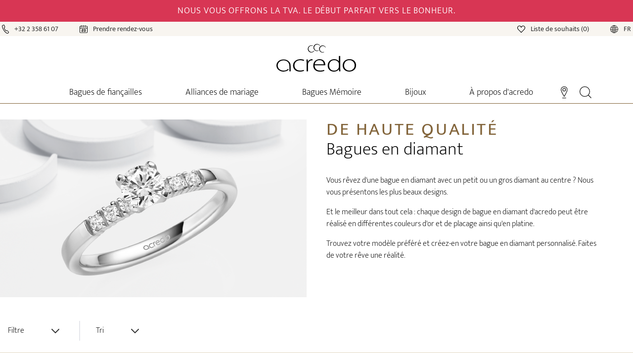

--- FILE ---
content_type: text/html
request_url: https://www.acredo-trauringe.ch/fr/jewelry/05-carat/
body_size: 27191
content:
<!doctype html>
<html data-n-head-ssr lang="fr-CH" data-n-head="%7B%22lang%22:%7B%22ssr%22:%22fr-CH%22%7D%7D">
  <head>
    <meta data-n-head="ssr" charset="utf-8"><meta data-n-head="ssr" name="viewport" content="width=device-width,initial-scale=1"><meta data-n-head="ssr" data-hid="robots" name="robots" content="index,follow"><meta data-n-head="ssr" name="siteinfo" content="robots.txt"><meta data-n-head="ssr" data-hid="description" name="description" content="Des bagues en diamant enchanteresses vous attendent. Découvrez les bagues en diamant de qualité supérieure Made in Germany."><meta data-n-head="ssr" data-hid="google-site-verification" name="google-site-verification" content="t-7LMkXFrwHELtymIhzsSgpGwt31kjByqDtoib_c-m4"><meta data-n-head="ssr" data-hid="twitter:title" name="twitter:title" content="Bagues en diamant de haute qualité | acredo"><meta data-n-head="ssr" data-hid="twitter:description" name="twitter:description" content="Des bagues en diamant enchanteresses vous attendent. Découvrez les bagues en diamant de qualité supérieure Made in Germany."><meta data-n-head="ssr" data-hid="twitter:image" name="twitter:image" content="https://www.acredo-trauringe.ch/img/opengraph/acredo_jewelry.jpg"><meta data-n-head="ssr" data-hid="twitter:image:alt" name="twitter:image:alt" content="Bagues en diamant de haute qualité | acredo"><meta data-n-head="ssr" data-hid="og:url" property="og:url" content="https://www.acredo-trauringe.ch/fr/jewelry/05-carat/"><meta data-n-head="ssr" data-hid="og:title" property="og:title" content="Bagues en diamant de haute qualité | acredo"><meta data-n-head="ssr" data-hid="og:type" property="og:type" content="website"><meta data-n-head="ssr" data-hid="og:site_name" property="og:site_name" content="acredo"><meta data-n-head="ssr" data-hid="og:description" property="og:description" content="Des bagues en diamant enchanteresses vous attendent. Découvrez les bagues en diamant de qualité supérieure Made in Germany."><meta data-n-head="ssr" data-hid="og:image" property="og:image" content="https://www.acredo-trauringe.ch/img/opengraph/acredo_jewelry.jpg"><meta data-n-head="ssr" data-hid="og:image:secure_url" property="og:image:secure_url" content="https://www.acredo-trauringe.ch/img/opengraph/acredo_jewelry.jpg"><meta data-n-head="ssr" data-hid="og:image:alt" property="og:image:alt" content="Bagues en diamant de haute qualité | acredo"><meta data-n-head="ssr" data-hid="og:locale" property="og:locale" content="ch"><title>Bagues en diamant de haute qualité | acredo</title><link data-n-head="ssr" rel="icon" type="image/x-icon" href="/favicon/favicon.ico"><link data-n-head="ssr" rel="icon" type="image/png" href="/favicon/favicon-96x96.png" sizes="96x96"><link data-n-head="ssr" rel="shortcut icon" href="/favicon/favicon.ico"><link data-n-head="ssr" rel="icon" type="image/svg+xml" href="/favicon/favicon.svg"><link data-n-head="ssr" rel="apple-touch-icon" sizes="180x180" href="/favicon/apple-touch-icon.png"><link data-n-head="ssr" rel="manifest" href="/favicon/site.webmanifest"><link data-n-head="ssr" data-hid="canonical" rel="canonical" href="https://www.acredo-trauringe.ch/fr/jewelry/05-carat/"><link data-n-head="ssr" data-hid="alternate" rel="alternate" href="https://www.acredo-trauringe.ch/fr/jewelry/05-carat/" hreflang="fr-CH"><link data-n-head="ssr" data-hid="alternate" rel="alternate" href="https://www.acredo-trauringe.de/fr/jewelry/05-carat/" hreflang="fr-DE"><link data-n-head="ssr" data-hid="alternate" rel="alternate" href="https://www.acredo-trauringe.at/fr/jewelry/05-carat/" hreflang="fr-AT"><link rel="preload" href="/_nuxt/85c3bf2.js" as="script"><link rel="preload" href="/_nuxt/401591a.js" as="script"><link rel="preload" href="/_nuxt/6276e2f.js" as="script"><link rel="preload" href="/_nuxt/318b2ae.js" as="script"><link rel="preload" href="/_nuxt/c677659.js" as="script"><link rel="preload" href="/_nuxt/10545ab.js" as="script"><link rel="preload" href="/_nuxt/c4365fc.js" as="script"><link rel="preload" href="/_nuxt/9aa6d41.js" as="script"><link rel="preload" href="/_nuxt/33db1a2.js" as="script"><link rel="preload" href="/_nuxt/05b6823.js" as="script"><link rel="preload" href="/_nuxt/fa5a483.js" as="script"><link rel="preload" href="/_nuxt/97bb83c.js" as="script"><link rel="preload" href="/_nuxt/8bf855a.js" as="script"><link rel="preload" href="/_nuxt/ff34916.js" as="script"><link rel="preload" href="/_nuxt/dfa8b81.js" as="script"><link rel="preload" href="/_nuxt/530173e.js" as="script"><link rel="preload" href="/_nuxt/21b6d30.js" as="script"><link rel="preload" href="/_nuxt/2e97a12.js" as="script"><link rel="preload" href="/_nuxt/b808c99.js" as="script"><link rel="preload" href="/_nuxt/4f161ee.js" as="script"><link rel="preload" href="/_nuxt/39e0ff8.js" as="script"><link rel="preload" href="/_nuxt/0b145c3.js" as="script"><link rel="preload" href="/_nuxt/09159e1.js" as="script"><style data-vue-ssr-id="15ba7704:0 6fef3554:0 2c039662:0 21d9978d:0 4f2941ce:0 d41ad250:0 2d430168:0 ddfc12d4:0">*,:after,:before{--tw-border-spacing-x:0;--tw-border-spacing-y:0;--tw-translate-x:0;--tw-translate-y:0;--tw-rotate:0;--tw-skew-x:0;--tw-skew-y:0;--tw-scale-x:1;--tw-scale-y:1;--tw-pan-x: ;--tw-pan-y: ;--tw-pinch-zoom: ;--tw-scroll-snap-strictness:proximity;--tw-gradient-from-position: ;--tw-gradient-via-position: ;--tw-gradient-to-position: ;--tw-ordinal: ;--tw-slashed-zero: ;--tw-numeric-figure: ;--tw-numeric-spacing: ;--tw-numeric-fraction: ;--tw-ring-inset: ;--tw-ring-offset-width:0px;--tw-ring-offset-color:#fff;--tw-ring-color:rgba(59,130,246,.5);--tw-ring-offset-shadow:0 0 transparent;--tw-ring-shadow:0 0 transparent;--tw-shadow:0 0 transparent;--tw-shadow-colored:0 0 transparent;--tw-blur: ;--tw-brightness: ;--tw-contrast: ;--tw-grayscale: ;--tw-hue-rotate: ;--tw-invert: ;--tw-saturate: ;--tw-sepia: ;--tw-drop-shadow: ;--tw-backdrop-blur: ;--tw-backdrop-brightness: ;--tw-backdrop-contrast: ;--tw-backdrop-grayscale: ;--tw-backdrop-hue-rotate: ;--tw-backdrop-invert: ;--tw-backdrop-opacity: ;--tw-backdrop-saturate: ;--tw-backdrop-sepia: ;--tw-contain-size: ;--tw-contain-layout: ;--tw-contain-paint: ;--tw-contain-style: }::backdrop{--tw-border-spacing-x:0;--tw-border-spacing-y:0;--tw-translate-x:0;--tw-translate-y:0;--tw-rotate:0;--tw-skew-x:0;--tw-skew-y:0;--tw-scale-x:1;--tw-scale-y:1;--tw-pan-x: ;--tw-pan-y: ;--tw-pinch-zoom: ;--tw-scroll-snap-strictness:proximity;--tw-gradient-from-position: ;--tw-gradient-via-position: ;--tw-gradient-to-position: ;--tw-ordinal: ;--tw-slashed-zero: ;--tw-numeric-figure: ;--tw-numeric-spacing: ;--tw-numeric-fraction: ;--tw-ring-inset: ;--tw-ring-offset-width:0px;--tw-ring-offset-color:#fff;--tw-ring-color:rgba(59,130,246,.5);--tw-ring-offset-shadow:0 0 transparent;--tw-ring-shadow:0 0 transparent;--tw-shadow:0 0 transparent;--tw-shadow-colored:0 0 transparent;--tw-blur: ;--tw-brightness: ;--tw-contrast: ;--tw-grayscale: ;--tw-hue-rotate: ;--tw-invert: ;--tw-saturate: ;--tw-sepia: ;--tw-drop-shadow: ;--tw-backdrop-blur: ;--tw-backdrop-brightness: ;--tw-backdrop-contrast: ;--tw-backdrop-grayscale: ;--tw-backdrop-hue-rotate: ;--tw-backdrop-invert: ;--tw-backdrop-opacity: ;--tw-backdrop-saturate: ;--tw-backdrop-sepia: ;--tw-contain-size: ;--tw-contain-layout: ;--tw-contain-paint: ;--tw-contain-style: }/*! tailwindcss v3.4.18 | MIT License | https://tailwindcss.com*/*,:after,:before{border:0 solid #e5e7eb;box-sizing:border-box}:after,:before{--tw-content:""}:host,html{line-height:1.5;-webkit-text-size-adjust:100%;font-family:Mukta,sans-serif;font-feature-settings:normal;font-variation-settings:normal;-moz-tab-size:4;-o-tab-size:4;tab-size:4;-webkit-tap-highlight-color:transparent}body{line-height:inherit;margin:0}hr{border-top-width:1px;color:inherit;height:0}abbr:where([title]){text-decoration:underline;-webkit-text-decoration:underline dotted;text-decoration:underline dotted}h1,h2,h3,h4,h5,h6{font-size:inherit;font-weight:inherit}a{color:inherit;text-decoration:inherit}b,strong{font-weight:bolder}code,kbd,pre,samp{font-family:ui-monospace,SFMono-Regular,Menlo,Monaco,Consolas,"Liberation Mono","Courier New",monospace;font-feature-settings:normal;font-size:1em;font-variation-settings:normal}small{font-size:80%}sub,sup{font-size:75%;line-height:0;position:relative;vertical-align:baseline}sub{bottom:-.25em}sup{top:-.5em}table{border-collapse:collapse;border-color:inherit;text-indent:0}button,input,optgroup,select,textarea{color:inherit;font-family:inherit;font-feature-settings:inherit;font-size:100%;font-variation-settings:inherit;font-weight:inherit;letter-spacing:inherit;line-height:inherit;margin:0;padding:0}button,select{text-transform:none}button,input:where([type=button]),input:where([type=reset]),input:where([type=submit]){-webkit-appearance:button;background-color:transparent;background-image:none}:-moz-focusring{outline:auto}:-moz-ui-invalid{box-shadow:none}progress{vertical-align:baseline}::-webkit-inner-spin-button,::-webkit-outer-spin-button{height:auto}[type=search]{-webkit-appearance:textfield;outline-offset:-2px}::-webkit-search-decoration{-webkit-appearance:none}::-webkit-file-upload-button{-webkit-appearance:button;font:inherit}summary{display:list-item}blockquote,dd,dl,figure,h1,h2,h3,h4,h5,h6,hr,p,pre{margin:0}fieldset{margin:0}fieldset,legend{padding:0}menu,ol,ul{list-style:none;margin:0;padding:0}dialog{padding:0}textarea{resize:vertical}input::-moz-placeholder,textarea::-moz-placeholder{color:#9ca3af;opacity:1}input::placeholder,textarea::placeholder{color:#9ca3af;opacity:1}[role=button],button{cursor:pointer}:disabled{cursor:default}audio,canvas,embed,iframe,img,object,svg,video{display:block;vertical-align:middle}img,video{height:auto;max-width:100%}[hidden]:where(:not([hidden=until-found])){display:none}[multiple],[type=date],[type=datetime-local],[type=email],[type=month],[type=number],[type=password],[type=search],[type=tel],[type=text],[type=time],[type=url],[type=week],input:where(:not([type])),select,textarea{-webkit-appearance:none;-moz-appearance:none;appearance:none;background-color:#fff;border-color:#6b7280;border-radius:0;border-width:1px;font-size:1rem;line-height:1.5rem;padding:.5rem .75rem;--tw-shadow:0 0 transparent}[multiple]:focus,[type=date]:focus,[type=datetime-local]:focus,[type=email]:focus,[type=month]:focus,[type=number]:focus,[type=password]:focus,[type=search]:focus,[type=tel]:focus,[type=text]:focus,[type=time]:focus,[type=url]:focus,[type=week]:focus,input:where(:not([type])):focus,select:focus,textarea:focus{outline:2px solid transparent;outline-offset:2px;--tw-ring-inset:var(--tw-empty,/*!*/ /*!*/);--tw-ring-offset-width:0px;--tw-ring-offset-color:#fff;--tw-ring-color:#2563eb;--tw-ring-offset-shadow:var(--tw-ring-inset) 0 0 0 var(--tw-ring-offset-width) var(--tw-ring-offset-color);--tw-ring-shadow:var(--tw-ring-inset) 0 0 0 calc(1px + var(--tw-ring-offset-width)) var(--tw-ring-color);border-color:#2563eb;box-shadow:0 0 0 0 #fff,0 0 0 1px #2563eb,var(--tw-shadow);/*!*//*!*//*!*//*!*/box-shadow:var(--tw-ring-offset-shadow),var(--tw-ring-shadow),var(--tw-shadow)}input::-moz-placeholder,textarea::-moz-placeholder{color:#6b7280;opacity:1}input::placeholder,textarea::placeholder{color:#6b7280;opacity:1}::-webkit-datetime-edit-fields-wrapper{padding:0}::-webkit-date-and-time-value{min-height:1.5em;text-align:inherit}::-webkit-datetime-edit{display:inline-flex}::-webkit-datetime-edit,::-webkit-datetime-edit-day-field,::-webkit-datetime-edit-hour-field,::-webkit-datetime-edit-meridiem-field,::-webkit-datetime-edit-millisecond-field,::-webkit-datetime-edit-minute-field,::-webkit-datetime-edit-month-field,::-webkit-datetime-edit-second-field,::-webkit-datetime-edit-year-field{padding-bottom:0;padding-top:0}select{background-image:url("data:image/svg+xml;charset=utf-8,%3Csvg xmlns='http://www.w3.org/2000/svg' fill='none' viewBox='0 0 20 20'%3E%3Cpath stroke='%236b7280' stroke-linecap='round' stroke-linejoin='round' stroke-width='1.5' d='m6 8 4 4 4-4'/%3E%3C/svg%3E");background-position:right .5rem center;background-repeat:no-repeat;background-size:1.5em 1.5em;padding-right:2.5rem;-webkit-print-color-adjust:exact;print-color-adjust:exact}[multiple],[size]:where(select:not([size="1"])){background-image:none;background-position:0 0;background-repeat:repeat;background-size:auto auto;background-size:initial;padding-right:.75rem;-webkit-print-color-adjust:inherit;print-color-adjust:inherit}[type=checkbox],[type=radio]{-webkit-appearance:none;-moz-appearance:none;appearance:none;background-color:#fff;background-origin:border-box;border-color:#6b7280;border-width:1px;color:#2563eb;display:inline-block;flex-shrink:0;height:1rem;padding:0;-webkit-print-color-adjust:exact;print-color-adjust:exact;-webkit-user-select:none;-moz-user-select:none;user-select:none;vertical-align:middle;width:1rem;--tw-shadow:0 0 transparent}[type=checkbox]{border-radius:0}[type=radio]{border-radius:100%}[type=checkbox]:focus,[type=radio]:focus{outline:2px solid transparent;outline-offset:2px;--tw-ring-inset:var(--tw-empty,/*!*/ /*!*/);--tw-ring-offset-width:2px;--tw-ring-offset-color:#fff;--tw-ring-color:#2563eb;--tw-ring-offset-shadow:var(--tw-ring-inset) 0 0 0 var(--tw-ring-offset-width) var(--tw-ring-offset-color);--tw-ring-shadow:var(--tw-ring-inset) 0 0 0 calc(2px + var(--tw-ring-offset-width)) var(--tw-ring-color);box-shadow:0 0 0 0 #fff,0 0 0 4px #2563eb,var(--tw-shadow);/*!*//*!*//*!*//*!*/box-shadow:var(--tw-ring-offset-shadow),var(--tw-ring-shadow),var(--tw-shadow)}[type=checkbox]:checked,[type=radio]:checked{background-color:currentColor;background-position:50%;background-repeat:no-repeat;background-size:100% 100%;border-color:transparent}[type=checkbox]:checked{background-image:url("data:image/svg+xml;charset=utf-8,%3Csvg xmlns='http://www.w3.org/2000/svg' fill='%23fff' viewBox='0 0 16 16'%3E%3Cpath d='M12.207 4.793a1 1 0 0 1 0 1.414l-5 5a1 1 0 0 1-1.414 0l-2-2a1 1 0 0 1 1.414-1.414L6.5 9.086l4.293-4.293a1 1 0 0 1 1.414 0'/%3E%3C/svg%3E")}@media (forced-colors:active){[type=checkbox]:checked{-webkit-appearance:auto;-moz-appearance:auto;appearance:auto}}[type=radio]:checked{background-image:url("data:image/svg+xml;charset=utf-8,%3Csvg xmlns='http://www.w3.org/2000/svg' fill='%23fff' viewBox='0 0 16 16'%3E%3Ccircle cx='8' cy='8' r='3'/%3E%3C/svg%3E")}@media (forced-colors:active){[type=radio]:checked{-webkit-appearance:auto;-moz-appearance:auto;appearance:auto}}[type=checkbox]:checked:focus,[type=checkbox]:checked:hover,[type=radio]:checked:focus,[type=radio]:checked:hover{background-color:currentColor;border-color:transparent}[type=checkbox]:indeterminate{background-color:currentColor;background-image:url("data:image/svg+xml;charset=utf-8,%3Csvg xmlns='http://www.w3.org/2000/svg' fill='none' viewBox='0 0 16 16'%3E%3Cpath stroke='%23fff' stroke-linecap='round' stroke-linejoin='round' stroke-width='2' d='M4 8h8'/%3E%3C/svg%3E");background-position:50%;background-repeat:no-repeat;background-size:100% 100%;border-color:transparent}@media (forced-colors:active){[type=checkbox]:indeterminate{-webkit-appearance:auto;-moz-appearance:auto;appearance:auto}}[type=checkbox]:indeterminate:focus,[type=checkbox]:indeterminate:hover{background-color:currentColor;border-color:transparent}[type=file]{background:transparent none repeat 0 0/auto auto padding-box border-box scroll;background:initial;border-color:inherit;border-radius:0;border-width:0;font-size:inherit;line-height:inherit;padding:0}[type=file]:focus{outline:1px solid ButtonText;outline:1px auto -webkit-focus-ring-color}h1{font-size:2.25rem}h1,h2{color:#82643a;font-weight:300}h2{font-size:1.25rem}h3,h4,h5,h6{color:#82643a;font-size:1.125rem;font-weight:300}.container{margin-left:auto;margin-right:auto;width:100%}@media (min-width:640px){.container{max-width:640px}}@media (min-width:768px){.container{max-width:768px}}@media (min-width:1024px){.container{max-width:1024px}}@media (min-width:1280px){.container{max-width:1280px}}@media (min-width:1536px){.container{max-width:1536px}}.form-checkbox,.form-radio{-webkit-appearance:none;-moz-appearance:none;appearance:none;background-color:#fff;background-origin:border-box;border-color:#6b7280;border-width:1px;color:#2563eb;display:inline-block;flex-shrink:0;height:1rem;padding:0;-webkit-print-color-adjust:exact;print-color-adjust:exact;-webkit-user-select:none;-moz-user-select:none;user-select:none;vertical-align:middle;width:1rem;--tw-shadow:0 0 transparent}.form-radio{border-radius:100%}.form-checkbox:focus,.form-radio:focus{outline:2px solid transparent;outline-offset:2px;--tw-ring-inset:var(--tw-empty,/*!*/ /*!*/);--tw-ring-offset-width:2px;--tw-ring-offset-color:#fff;--tw-ring-color:#2563eb;--tw-ring-offset-shadow:var(--tw-ring-inset) 0 0 0 var(--tw-ring-offset-width) var(--tw-ring-offset-color);--tw-ring-shadow:var(--tw-ring-inset) 0 0 0 calc(2px + var(--tw-ring-offset-width)) var(--tw-ring-color);box-shadow:0 0 0 0 #fff,0 0 0 4px #2563eb,var(--tw-shadow);/*!*//*!*//*!*//*!*/box-shadow:var(--tw-ring-offset-shadow),var(--tw-ring-shadow),var(--tw-shadow)}.form-checkbox:checked,.form-radio:checked{background-color:currentColor;background-position:50%;background-repeat:no-repeat;background-size:100% 100%;border-color:transparent}.form-radio:checked{background-image:url("data:image/svg+xml;charset=utf-8,%3Csvg xmlns='http://www.w3.org/2000/svg' fill='%23fff' viewBox='0 0 16 16'%3E%3Ccircle cx='8' cy='8' r='3'/%3E%3C/svg%3E")}@media (forced-colors:active){.form-radio:checked{-webkit-appearance:auto;-moz-appearance:auto;appearance:auto}}.form-checkbox:checked:focus,.form-checkbox:checked:hover,.form-radio:checked:focus,.form-radio:checked:hover{background-color:currentColor;border-color:transparent}.sr-only{height:1px;margin:-1px;overflow:hidden;padding:0;position:absolute;width:1px;clip:rect(0,0,0,0);border-width:0;white-space:nowrap}.pointer-events-none{pointer-events:none}.visible{visibility:visible}.static{position:static}.fixed{position:fixed}.absolute{position:absolute}.relative{position:relative}.sticky{position:sticky}.inset-0{bottom:0;top:0}.inset-0,.inset-x-0{left:0;right:0}.inset-y-0{bottom:0;top:0}.bottom-0{bottom:0}.bottom-2{bottom:.5rem}.bottom-40{bottom:10rem}.bottom-8{bottom:2rem}.left-0{left:0}.left-1\/2{left:50%}.left-16{left:4rem}.left-4{left:1rem}.left-6{left:1.5rem}.left-8{left:2rem}.right-0{right:0}.right-10{right:2.5rem}.right-2{right:.5rem}.right-8{right:2rem}.top-0{top:0}.top-1\/2{top:50%}.top-10{top:2.5rem}.top-2{top:.5rem}.top-4{top:1rem}.top-8{top:2rem}.isolate{isolation:isolate}.z-0{z-index:0}.z-10{z-index:10}.z-20{z-index:20}.z-40{z-index:40}.z-50{z-index:50}.order-1{order:1}.order-2{order:2}.order-3{order:3}.col-span-1{grid-column:span 1/span 1}.col-span-2{grid-column:span 2/span 2}.row-span-2{grid-row:span 2/span 2}.float-left{float:left}.-m-1\.5{margin:-.375rem}.m-0{margin:0}.m-2{margin:.5rem}.m-auto{margin:auto}.mx-10{margin-left:2.5rem;margin-right:2.5rem}.mx-12{margin-left:3rem;margin-right:3rem}.mx-2{margin-left:.5rem;margin-right:.5rem}.mx-4{margin-left:1rem;margin-right:1rem}.mx-6{margin-left:1.5rem;margin-right:1.5rem}.mx-8{margin-left:2rem;margin-right:2rem}.mx-auto{margin-left:auto;margin-right:auto}.my-0{margin-bottom:0;margin-top:0}.my-1{margin-bottom:.25rem;margin-top:.25rem}.my-10{margin-bottom:2.5rem;margin-top:2.5rem}.my-12{margin-bottom:3rem;margin-top:3rem}.my-2{margin-bottom:.5rem;margin-top:.5rem}.my-20{margin-bottom:5rem;margin-top:5rem}.my-4{margin-bottom:1rem;margin-top:1rem}.my-5{margin-bottom:1.25rem;margin-top:1.25rem}.my-8{margin-bottom:2rem;margin-top:2rem}.my-auto{margin-bottom:auto;margin-top:auto}.-ml-px{margin-left:-1px}.-mr-1{margin-right:-.25rem}.-mt-10{margin-top:-2.5rem}.-mt-2{margin-top:-.5rem}.-mt-20{margin-top:-5rem}.-mt-24{margin-top:-6rem}.-mt-28{margin-top:-7rem}.-mt-8{margin-top:-2rem}.-mt-80{margin-top:-20rem}.-mt-px{margin-top:-1px}.mb-0{margin-bottom:0}.mb-1{margin-bottom:.25rem}.mb-10{margin-bottom:2.5rem}.mb-12{margin-bottom:3rem}.mb-14{margin-bottom:3.5rem}.mb-2{margin-bottom:.5rem}.mb-20{margin-bottom:5rem}.mb-4{margin-bottom:1rem}.mb-5{margin-bottom:1.25rem}.mb-6{margin-bottom:1.5rem}.mb-60{margin-bottom:15rem}.mb-8{margin-bottom:2rem}.mb-96{margin-bottom:24rem}.ml-0{margin-left:0}.ml-0\.5{margin-left:.125rem}.ml-1{margin-left:.25rem}.ml-10{margin-left:2.5rem}.ml-12{margin-left:3rem}.ml-2{margin-left:.5rem}.ml-28{margin-left:7rem}.ml-3{margin-left:.75rem}.ml-4{margin-left:1rem}.ml-40{margin-left:10rem}.ml-5{margin-left:1.25rem}.ml-6{margin-left:1.5rem}.ml-auto{margin-left:auto}.mr-1{margin-right:.25rem}.mr-2{margin-right:.5rem}.mr-3{margin-right:.75rem}.mr-4{margin-right:1rem}.mr-auto{margin-right:auto}.mt-0{margin-top:0}.mt-1{margin-top:.25rem}.mt-10{margin-top:2.5rem}.mt-12{margin-top:3rem}.mt-2{margin-top:.5rem}.mt-20{margin-top:5rem}.mt-3{margin-top:.75rem}.mt-4{margin-top:1rem}.mt-5{margin-top:1.25rem}.mt-6{margin-top:1.5rem}.mt-8{margin-top:2rem}.box-border{box-sizing:border-box}.block{display:block}.inline-block{display:inline-block}.inline{display:inline}.flex{display:flex}.inline-flex{display:inline-flex}.table{display:table}.table-cell{display:table-cell}.flow-root{display:flow-root}.grid{display:grid}.contents{display:contents}.hidden{display:none}.h-0{height:0}.h-10{height:2.5rem}.h-12{height:3rem}.h-14{height:3.5rem}.h-16{height:4rem}.h-18{height:4.5rem}.h-2{height:.5rem}.h-20{height:5rem}.h-24{height:6rem}.h-26{height:6.5rem}.h-28{height:7rem}.h-3{height:.75rem}.h-32{height:8rem}.h-36{height:9rem}.h-4{height:1rem}.h-40{height:10rem}.h-48{height:12rem}.h-5{height:1.25rem}.h-52{height:13rem}.h-6{height:1.5rem}.h-60{height:15rem}.h-7{height:1.75rem}.h-72{height:18rem}.h-8{height:2rem}.h-80{height:20rem}.h-9{height:2.25rem}.h-96{height:24rem}.h-auto{height:auto}.h-full{height:100%}.h-screen{height:100vh}.max-h-10{max-height:2.5rem}.max-h-12{max-height:3rem}.max-h-20{max-height:5rem}.max-h-56{max-height:14rem}.max-h-60{max-height:15rem}.max-h-64{max-height:16rem}.max-h-full{max-height:100%}.min-h-10{min-height:2.5rem}.min-h-96{min-height:24rem}.min-h-full{min-height:100%}.min-h-screen{min-height:100vh}.w-0{width:0}.w-1\/12{width:8.333333%}.w-1\/2{width:50%}.w-1\/5{width:20%}.w-1\/6{width:16.666667%}.w-10{width:2.5rem}.w-10\/12{width:83.333333%}.w-11{width:2.75rem}.w-11\/12{width:91.666667%}.w-12{width:3rem}.w-14{width:3.5rem}.w-16{width:4rem}.w-18{width:4.5rem}.w-2{width:.5rem}.w-2\/12{width:16.666667%}.w-2\/3{width:66.666667%}.w-2\/5{width:40%}.w-24{width:6rem}.w-28{width:7rem}.w-3{width:.75rem}.w-3\/12{width:25%}.w-3\/4{width:75%}.w-3\/5{width:60%}.w-3\/6{width:50%}.w-32{width:8rem}.w-36{width:9rem}.w-4{width:1rem}.w-4\/12{width:33.333333%}.w-4\/5{width:80%}.w-4\/6{width:66.666667%}.w-40{width:10rem}.w-48{width:12rem}.w-5{width:1.25rem}.w-5\/12{width:41.666667%}.w-5\/6{width:83.333333%}.w-56{width:14rem}.w-6{width:1.5rem}.w-7\/12{width:58.333333%}.w-72{width:18rem}.w-8{width:2rem}.w-8\/12{width:66.666667%}.w-9\/12{width:75%}.w-auto{width:auto}.w-full{width:100%}.min-w-0{min-width:0}.min-w-full{min-width:100%}.min-w-max{min-width:-moz-max-content;min-width:max-content}.max-w-2xl{max-width:42rem}.max-w-7xl{max-width:80rem}.max-w-full{max-width:100%}.max-w-lg{max-width:32rem}.max-w-md{max-width:28rem}.max-w-none{max-width:none}.max-w-screen-lg{max-width:1024px}.max-w-screen-md{max-width:768px}.max-w-screen-xl{max-width:1280px}.flex-1{flex:1 1 0%}.flex-auto{flex:1 1 auto}.flex-initial{flex:0 1 auto}.flex-none{flex:none}.flex-shrink{flex-shrink:1}.flex-shrink-0,.shrink-0{flex-shrink:0}.flex-grow{flex-grow:1}.flex-grow-0{flex-grow:0}.grow{flex-grow:1}.table-fixed{table-layout:fixed}.border-separate{border-collapse:separate}.-translate-x-1\/2{--tw-translate-x:-50%;transform:translate(-50%,var(--tw-translate-y)) rotate(var(--tw-rotate)) skewX(var(--tw-skew-x)) skewY(var(--tw-skew-y)) scaleX(var(--tw-scale-x)) scaleY(var(--tw-scale-y));transform:translate(var(--tw-translate-x),var(--tw-translate-y)) rotate(var(--tw-rotate)) skewX(var(--tw-skew-x)) skewY(var(--tw-skew-y)) scaleX(var(--tw-scale-x)) scaleY(var(--tw-scale-y))}.-translate-y-1\/2{--tw-translate-y:-50%;transform:translate(var(--tw-translate-x),-50%) rotate(var(--tw-rotate)) skewX(var(--tw-skew-x)) skewY(var(--tw-skew-y)) scaleX(var(--tw-scale-x)) scaleY(var(--tw-scale-y));transform:translate(var(--tw-translate-x),var(--tw-translate-y)) rotate(var(--tw-rotate)) skewX(var(--tw-skew-x)) skewY(var(--tw-skew-y)) scaleX(var(--tw-scale-x)) scaleY(var(--tw-scale-y))}.translate-x-0{--tw-translate-x:0px;transform:translateY(var(--tw-translate-y)) rotate(var(--tw-rotate)) skewX(var(--tw-skew-x)) skewY(var(--tw-skew-y)) scaleX(var(--tw-scale-x)) scaleY(var(--tw-scale-y));transform:translate(var(--tw-translate-x),var(--tw-translate-y)) rotate(var(--tw-rotate)) skewX(var(--tw-skew-x)) skewY(var(--tw-skew-y)) scaleX(var(--tw-scale-x)) scaleY(var(--tw-scale-y))}.translate-x-5{--tw-translate-x:1.25rem;transform:translate(1.25rem,var(--tw-translate-y)) rotate(var(--tw-rotate)) skewX(var(--tw-skew-x)) skewY(var(--tw-skew-y)) scaleX(var(--tw-scale-x)) scaleY(var(--tw-scale-y));transform:translate(var(--tw-translate-x),var(--tw-translate-y)) rotate(var(--tw-rotate)) skewX(var(--tw-skew-x)) skewY(var(--tw-skew-y)) scaleX(var(--tw-scale-x)) scaleY(var(--tw-scale-y))}.translate-y-0{--tw-translate-y:0px;transform:translate(var(--tw-translate-x)) rotate(var(--tw-rotate)) skewX(var(--tw-skew-x)) skewY(var(--tw-skew-y)) scaleX(var(--tw-scale-x)) scaleY(var(--tw-scale-y));transform:translate(var(--tw-translate-x),var(--tw-translate-y)) rotate(var(--tw-rotate)) skewX(var(--tw-skew-x)) skewY(var(--tw-skew-y)) scaleX(var(--tw-scale-x)) scaleY(var(--tw-scale-y))}.translate-y-4{--tw-translate-y:1rem;transform:translate(var(--tw-translate-x),1rem) rotate(var(--tw-rotate)) skewX(var(--tw-skew-x)) skewY(var(--tw-skew-y)) scaleX(var(--tw-scale-x)) scaleY(var(--tw-scale-y));transform:translate(var(--tw-translate-x),var(--tw-translate-y)) rotate(var(--tw-rotate)) skewX(var(--tw-skew-x)) skewY(var(--tw-skew-y)) scaleX(var(--tw-scale-x)) scaleY(var(--tw-scale-y))}.-rotate-180{--tw-rotate:-180deg;transform:translate(var(--tw-translate-x),var(--tw-translate-y)) rotate(-180deg) skewX(var(--tw-skew-x)) skewY(var(--tw-skew-y)) scaleX(var(--tw-scale-x)) scaleY(var(--tw-scale-y));transform:translate(var(--tw-translate-x),var(--tw-translate-y)) rotate(var(--tw-rotate)) skewX(var(--tw-skew-x)) skewY(var(--tw-skew-y)) scaleX(var(--tw-scale-x)) scaleY(var(--tw-scale-y))}.-rotate-90{--tw-rotate:-90deg;transform:translate(var(--tw-translate-x),var(--tw-translate-y)) rotate(-90deg) skewX(var(--tw-skew-x)) skewY(var(--tw-skew-y)) scaleX(var(--tw-scale-x)) scaleY(var(--tw-scale-y));transform:translate(var(--tw-translate-x),var(--tw-translate-y)) rotate(var(--tw-rotate)) skewX(var(--tw-skew-x)) skewY(var(--tw-skew-y)) scaleX(var(--tw-scale-x)) scaleY(var(--tw-scale-y))}.rotate-0{--tw-rotate:0deg;transform:translate(var(--tw-translate-x),var(--tw-translate-y)) rotate(0) skewX(var(--tw-skew-x)) skewY(var(--tw-skew-y)) scaleX(var(--tw-scale-x)) scaleY(var(--tw-scale-y));transform:translate(var(--tw-translate-x),var(--tw-translate-y)) rotate(var(--tw-rotate)) skewX(var(--tw-skew-x)) skewY(var(--tw-skew-y)) scaleX(var(--tw-scale-x)) scaleY(var(--tw-scale-y))}.rotate-180{--tw-rotate:180deg;transform:translate(var(--tw-translate-x),var(--tw-translate-y)) rotate(180deg) skewX(var(--tw-skew-x)) skewY(var(--tw-skew-y)) scaleX(var(--tw-scale-x)) scaleY(var(--tw-scale-y))}.rotate-180,.transform{transform:translate(var(--tw-translate-x),var(--tw-translate-y)) rotate(var(--tw-rotate)) skewX(var(--tw-skew-x)) skewY(var(--tw-skew-y)) scaleX(var(--tw-scale-x)) scaleY(var(--tw-scale-y))}@keyframes spin{to{transform:rotate(1turn)}}.animate-spin{animation:spin 1s linear infinite}.cursor-default{cursor:default}.cursor-pointer{cursor:pointer}.cursor-text{cursor:text}.select-none{-webkit-user-select:none;-moz-user-select:none;user-select:none}.resize{resize:both}.snap-x{scroll-snap-type:x var(--tw-scroll-snap-strictness)}.snap-mandatory{--tw-scroll-snap-strictness:mandatory}.snap-start{scroll-snap-align:start}.snap-center{scroll-snap-align:center}.list-inside{list-style-position:inside}.list-disc{list-style-type:disc}.list-none{list-style-type:none}.columns-2{-moz-columns:2}.grid-cols-1{grid-template-columns:repeat(1,minmax(0,1fr))}.grid-cols-2{grid-template-columns:repeat(2,minmax(0,1fr))}.grid-cols-3{grid-template-columns:repeat(3,minmax(0,1fr))}.grid-cols-7{grid-template-columns:repeat(7,minmax(0,1fr))}.flex-row-reverse{flex-direction:row-reverse}.flex-col{flex-direction:column}.flex-wrap{flex-wrap:wrap}.place-content-center{align-content:center;justify-content:center;place-content:center}.content-center{align-content:center}.items-start{align-items:flex-start}.items-end{align-items:flex-end}.items-center{align-items:center}.items-stretch{align-items:stretch}.justify-start{justify-content:flex-start}.justify-end{justify-content:flex-end}.justify-center{justify-content:center}.justify-between{justify-content:space-between}.justify-items-end{justify-items:end}.gap-0{gap:0}.gap-1{gap:.25rem}.gap-14{gap:3.5rem}.gap-16{gap:4rem}.gap-2{gap:.5rem}.gap-4{gap:1rem}.gap-6{gap:1.5rem}.gap-8{gap:2rem}.gap-px{gap:1px}.gap-x-2{-moz-column-gap:.5rem;column-gap:.5rem}.gap-x-8{-moz-column-gap:2rem;column-gap:2rem}.gap-y-2{row-gap:.5rem}.gap-y-4{row-gap:1rem}.gap-y-6{row-gap:1.5rem}.space-x-2>:not([hidden])~:not([hidden]){--tw-space-x-reverse:0;margin-left:.5rem;margin-left:calc(.5rem*(1 - var(--tw-space-x-reverse)));margin-right:0;margin-right:calc(.5rem*var(--tw-space-x-reverse))}.space-x-3>:not([hidden])~:not([hidden]){--tw-space-x-reverse:0;margin-left:.75rem;margin-left:calc(.75rem*(1 - var(--tw-space-x-reverse)));margin-right:0;margin-right:calc(.75rem*var(--tw-space-x-reverse))}.space-x-4>:not([hidden])~:not([hidden]){--tw-space-x-reverse:0;margin-left:1rem;margin-left:calc(1rem*(1 - var(--tw-space-x-reverse)));margin-right:0;margin-right:calc(1rem*var(--tw-space-x-reverse))}.space-x-6>:not([hidden])~:not([hidden]){--tw-space-x-reverse:0;margin-left:1.5rem;margin-left:calc(1.5rem*(1 - var(--tw-space-x-reverse)));margin-right:0;margin-right:calc(1.5rem*var(--tw-space-x-reverse))}.space-y-0>:not([hidden])~:not([hidden]){--tw-space-y-reverse:0;margin-bottom:0;margin-bottom:calc(0px*var(--tw-space-y-reverse));margin-top:0;margin-top:calc(0px*(1 - var(--tw-space-y-reverse)))}.space-y-3>:not([hidden])~:not([hidden]){--tw-space-y-reverse:0;margin-bottom:0;margin-bottom:calc(.75rem*var(--tw-space-y-reverse));margin-top:.75rem;margin-top:calc(.75rem*(1 - var(--tw-space-y-reverse)))}.space-y-4>:not([hidden])~:not([hidden]){--tw-space-y-reverse:0;margin-bottom:0;margin-bottom:calc(1rem*var(--tw-space-y-reverse));margin-top:1rem;margin-top:calc(1rem*(1 - var(--tw-space-y-reverse)))}.space-y-6>:not([hidden])~:not([hidden]){--tw-space-y-reverse:0;margin-bottom:0;margin-bottom:calc(1.5rem*var(--tw-space-y-reverse));margin-top:1.5rem;margin-top:calc(1.5rem*(1 - var(--tw-space-y-reverse)))}.space-y-8>:not([hidden])~:not([hidden]){--tw-space-y-reverse:0;margin-bottom:0;margin-bottom:calc(2rem*var(--tw-space-y-reverse));margin-top:2rem;margin-top:calc(2rem*(1 - var(--tw-space-y-reverse)))}.divide-y>:not([hidden])~:not([hidden]){--tw-divide-y-reverse:0;border-bottom-width:0;border-bottom-width:calc(1px*var(--tw-divide-y-reverse));border-top-width:1px;border-top-width:calc(1px*(1 - var(--tw-divide-y-reverse)))}.divide-brand-bg>:not([hidden])~:not([hidden]){--tw-divide-opacity:1;border-color:#f8f5f0;border-color:rgba(248,245,240,var(--tw-divide-opacity,1))}.divide-brand-headlines>:not([hidden])~:not([hidden]){--tw-divide-opacity:1;border-color:#82643a;border-color:rgba(130,100,58,var(--tw-divide-opacity,1))}.divide-brand-separation\/30>:not([hidden])~:not([hidden]){border-color:hsla(40,35%,82%,.3)}.divide-gray-200>:not([hidden])~:not([hidden]){--tw-divide-opacity:1;border-color:#e5e7eb;border-color:rgba(229,231,235,var(--tw-divide-opacity,1))}.overflow-auto{overflow:auto}.overflow-hidden{overflow:hidden}.overflow-scroll{overflow:scroll}.overflow-y-auto{overflow-y:auto}.overflow-y-hidden{overflow-y:hidden}.overflow-x-scroll{overflow-x:scroll}.truncate{overflow:hidden;text-overflow:ellipsis;white-space:nowrap}.whitespace-normal{white-space:normal}.whitespace-nowrap{white-space:nowrap}.whitespace-pre-line{white-space:pre-line}.rounded{border-radius:.25rem}.rounded-2xl{border-radius:1rem}.rounded-full{border-radius:9999px}.rounded-lg{border-radius:.5rem}.rounded-md{border-radius:.375rem}.rounded-none{border-radius:0}.rounded-l-md{border-bottom-left-radius:.375rem;border-top-left-radius:.375rem}.rounded-r-md{border-bottom-right-radius:.375rem;border-top-right-radius:.375rem}.rounded-bl-4xl{border-bottom-left-radius:2rem}.rounded-bl-5xl{border-bottom-left-radius:2.5rem}.rounded-bl-8xl{border-bottom-left-radius:4rem}.rounded-bl-lg{border-bottom-left-radius:.5rem}.rounded-br-5xl{border-bottom-right-radius:2.5rem}.rounded-br-6xl{border-bottom-right-radius:3rem}.rounded-br-lg{border-bottom-right-radius:.5rem}.rounded-tl-5xl{border-top-left-radius:2.5rem}.rounded-tl-6xl{border-top-left-radius:3rem}.rounded-tl-lg{border-top-left-radius:.5rem}.rounded-tr-4xl{border-top-right-radius:2rem}.rounded-tr-5xl{border-top-right-radius:2.5rem}.rounded-tr-8xl{border-top-right-radius:4rem}.rounded-tr-lg{border-top-right-radius:.5rem}.border{border-width:1px}.border-0{border-width:0}.border-2{border-width:2px}.border-b{border-bottom-width:1px}.border-l-0{border-left-width:0}.border-l-2{border-left-width:2px}.border-l-4{border-left-width:4px}.border-r-0{border-right-width:0}.border-t{border-top-width:1px}.border-t-0{border-top-width:0}.border-t-2{border-top-width:2px}.border-solid{border-style:solid}.border-brand-headlines{--tw-border-opacity:1;border-color:#82643a;border-color:rgba(130,100,58,var(--tw-border-opacity,1))}.border-brand-promo-bg{--tw-border-opacity:1;border-color:#d83654;border-color:rgba(216,54,84,var(--tw-border-opacity,1))}.border-brand-separation{--tw-border-opacity:1;border-color:#e1d6c0;border-color:rgba(225,214,192,var(--tw-border-opacity,1))}.border-gray-200{--tw-border-opacity:1;border-color:#e5e7eb;border-color:rgba(229,231,235,var(--tw-border-opacity,1))}.border-gray-300{--tw-border-opacity:1;border-color:#d1d5db;border-color:rgba(209,213,219,var(--tw-border-opacity,1))}.border-gray-400{--tw-border-opacity:1;border-color:#9ca3af;border-color:rgba(156,163,175,var(--tw-border-opacity,1))}.border-gray-800{--tw-border-opacity:1;border-color:#1f2937;border-color:rgba(31,41,55,var(--tw-border-opacity,1))}.border-green-800{--tw-border-opacity:1;border-color:#166534;border-color:rgba(22,101,52,var(--tw-border-opacity,1))}.border-red-900{--tw-border-opacity:1;border-color:#7f1d1d;border-color:rgba(127,29,29,var(--tw-border-opacity,1))}.border-transparent{border-color:transparent}.border-white{--tw-border-opacity:1;border-color:#fff;border-color:rgba(255,255,255,var(--tw-border-opacity,1))}.border-yellow-400{--tw-border-opacity:1;border-color:#facc15;border-color:rgba(250,204,21,var(--tw-border-opacity,1))}.bg-black\/40{background-color:rgba(0,0,0,.4)}.bg-brand-bg{--tw-bg-opacity:1;background-color:#f8f5f0;background-color:rgba(248,245,240,var(--tw-bg-opacity,1))}.bg-brand-cookie-agree{--tw-bg-opacity:1;background-color:#4d8978;background-color:rgba(77,137,120,var(--tw-bg-opacity,1))}.bg-brand-cookie-decline{--tw-bg-opacity:1;background-color:#d1bc9d;background-color:rgba(209,188,157,var(--tw-bg-opacity,1))}.bg-brand-footer-bg{--tw-bg-opacity:1;background-color:#f2ebe2;background-color:rgba(242,235,226,var(--tw-bg-opacity,1))}.bg-brand-headlines{--tw-bg-opacity:1;background-color:#82643a;background-color:rgba(130,100,58,var(--tw-bg-opacity,1))}.bg-brand-main{--tw-bg-opacity:1;background-color:#f2ebe2;background-color:rgba(242,235,226,var(--tw-bg-opacity,1))}.bg-brand-promo-banner{--tw-bg-opacity:1;background-color:#4d8978;background-color:rgba(77,137,120,var(--tw-bg-opacity,1))}.bg-brand-promo-bannerBeige{--tw-bg-opacity:1;background-color:#cebb97;background-color:rgba(206,187,151,var(--tw-bg-opacity,1))}.bg-brand-promo-bannerBlue{--tw-bg-opacity:1;background-color:#5d80a6;background-color:rgba(93,128,166,var(--tw-bg-opacity,1))}.bg-brand-promo-bannerDarkred{--tw-bg-opacity:1;background-color:#793450;background-color:rgba(121,52,80,var(--tw-bg-opacity,1))}.bg-brand-promo-bannerdarkPeachFuzz{--tw-bg-opacity:1;background-color:#c3796c;background-color:rgba(195,121,108,var(--tw-bg-opacity,1))}.bg-brand-promo-bg{--tw-bg-opacity:1;background-color:#d83654;background-color:rgba(216,54,84,var(--tw-bg-opacity,1))}.bg-brand-promo-blue{--tw-bg-opacity:1;background-color:#5d789b;background-color:rgba(93,120,155,var(--tw-bg-opacity,1))}.bg-brand-separation{--tw-bg-opacity:1;background-color:#e1d6c0;background-color:rgba(225,214,192,var(--tw-bg-opacity,1))}.bg-brand-zweiklang{--tw-bg-opacity:1;background-color:#ca9e67;background-color:rgba(202,158,103,var(--tw-bg-opacity,1))}.bg-gray-100{--tw-bg-opacity:1;background-color:#f3f4f6;background-color:rgba(243,244,246,var(--tw-bg-opacity,1))}.bg-gray-100\/75{background-color:rgba(243,244,246,.75)}.bg-gray-200{--tw-bg-opacity:1;background-color:#e5e7eb;background-color:rgba(229,231,235,var(--tw-bg-opacity,1))}.bg-gray-50{--tw-bg-opacity:1;background-color:#f9fafb;background-color:rgba(249,250,251,var(--tw-bg-opacity,1))}.bg-gray-500\/75{background-color:hsla(220,9%,46%,.75)}.bg-gray-700{--tw-bg-opacity:1;background-color:#374151;background-color:rgba(55,65,81,var(--tw-bg-opacity,1))}.bg-gray-900{--tw-bg-opacity:1;background-color:#111827;background-color:rgba(17,24,39,var(--tw-bg-opacity,1))}.bg-green-100{--tw-bg-opacity:1;background-color:#dcfce7;background-color:rgba(220,252,231,var(--tw-bg-opacity,1))}.bg-green-50{--tw-bg-opacity:1;background-color:#f0fdf4;background-color:rgba(240,253,244,var(--tw-bg-opacity,1))}.bg-green-600{--tw-bg-opacity:1;background-color:#16a34a;background-color:rgba(22,163,74,var(--tw-bg-opacity,1))}.bg-indigo-600{--tw-bg-opacity:1;background-color:#4f46e5;background-color:rgba(79,70,229,var(--tw-bg-opacity,1))}.bg-sustainability-darkgreen{--tw-bg-opacity:1;background-color:#609078;background-color:rgba(96,144,120,var(--tw-bg-opacity,1))}.bg-sustainability-green{--tw-bg-opacity:1;background-color:#9ca64e;background-color:rgba(156,166,78,var(--tw-bg-opacity,1))}.bg-sustainability-lightgreen{--tw-bg-opacity:1;background-color:#c9c358;background-color:rgba(201,195,88,var(--tw-bg-opacity,1))}.bg-sustainability-petrol{--tw-bg-opacity:1;background-color:#245154;background-color:rgba(36,81,84,var(--tw-bg-opacity,1))}.bg-transparent{background-color:transparent}.bg-white{--tw-bg-opacity:1;background-color:#fff;background-color:rgba(255,255,255,var(--tw-bg-opacity,1))}.bg-white\/50{background-color:hsla(0,0%,100%,.5)}.bg-yellow-50{--tw-bg-opacity:1;background-color:#fefce8;background-color:rgba(254,252,232,var(--tw-bg-opacity,1))}.bg-aboutDesign-styles-desktop{background-image:url(/_nuxt/img/styles_background_desktop@2x.2cc27a8.jpg)}.bg-aboutPackaging,.bg-aboutPackaging-desktop{background-image:url(/_nuxt/img/header_dsk@2x.8478a44.jpg)}.bg-aboutPlantMyTree,.bg-aboutPlantMyTree-desktop{background-image:url(/_nuxt/img/header_dsk@2x.adeefb0.jpg)}.bg-aboutSustainability{background-image:url(/_nuxt/img/header_mob@2x.ff95337.jpg)}.bg-aboutSustainability-desktop{background-image:url(/_nuxt/img/header_dsk@2x.0564b50.jpg)}.bg-designMarathon{background-image:url(/_nuxt/img/header@2x.a8d64d9.jpg)}.bg-designMarathon-desktop{background-image:url(/_nuxt/img/header_dsk@2x.a992b66.jpg)}.bg-engraving{background-image:url(/_nuxt/img/header_mob@2x.9decdb3.jpg)}.bg-engraving-desktop{background-image:url(/_nuxt/img/header_dsk@2x.9decdb3.jpg)}.bg-engravingInspiration{background-image:url(/_nuxt/img/header_mob@2x.ff95337.jpg)}.bg-engravingInspiration-desktop{background-image:url(/_nuxt/img/header_dsk@2x.03f1afc.jpg)}.bg-engravingSayings,.bg-engravingSayings-desktop{background-image:url(/_nuxt/img/header@2x.17c2a11.jpg)}.bg-gradient-to-b{background-image:linear-gradient(to bottom,var(--tw-gradient-stops))}.bg-header-ccc{background-image:url(/_nuxt/img/header-ccc.1b03669.jpg)}.bg-index-endless-possibilities{background-image:url(/_nuxt/img/endless_possibilities@2x.fb48c8c.webp)}.bg-index-individual{background-image:url(/_nuxt/img/individual_weddingrings@2x.bfc8061.webp)}.bg-index-signature-mobile{background-image:url([data-uri])}.bg-navigation-mobile-engagement{background-image:url(/_nuxt/img/nav-header-mobile-engagement@2x.49ad38e.jpg)}.bg-navigation-mobile-eternity{background-image:url(/_nuxt/img/nav-header-mobile-eternity@2x.5e4e4cc.jpg)}.bg-navigation-mobile-jewelry{background-image:url(/_nuxt/img/nav-header-mobile-jewelry@2x.6ceb79a.jpg)}.bg-navigation-mobile-wedding{background-image:url(/_nuxt/img/nav-header-mobile-wedding@2x.1a08188.jpg)}.bg-none{background-image:none}.bg-quote{background-image:url([data-uri])}.from-brand-bg{--tw-gradient-from:#f8f5f0 var(--tw-gradient-from-position);--tw-gradient-to:hsla(38,36%,96%,0) var(--tw-gradient-to-position);--tw-gradient-stops:var(--tw-gradient-from),var(--tw-gradient-to)}.from-brand-main{--tw-gradient-from:#f2ebe2 var(--tw-gradient-from-position);--tw-gradient-to:hsla(34,38%,92%,0) var(--tw-gradient-to-position);--tw-gradient-stops:var(--tw-gradient-from),var(--tw-gradient-to)}.to-white{--tw-gradient-to:#fff var(--tw-gradient-to-position)}.bg-auto{background-size:auto}.bg-cover{background-size:cover}.bg-center{background-position:50%}.bg-no-repeat{background-repeat:no-repeat}.bg-repeat-x{background-repeat:repeat-x}.object-contain{-o-object-fit:contain;object-fit:contain}.object-cover{-o-object-fit:cover;object-fit:cover}.object-fill{-o-object-fit:fill;object-fit:fill}.object-center{-o-object-position:center;object-position:center}.object-right{-o-object-position:right;object-position:right}.p-0{padding:0}.p-0\.5{padding:.125rem}.p-1{padding:.25rem}.p-1\.5{padding:.375rem}.p-10{padding:2.5rem}.p-2{padding:.5rem}.p-3{padding:.75rem}.p-4{padding:1rem}.p-6{padding:1.5rem}.p-8{padding:2rem}.px-0{padding-left:0;padding-right:0}.px-10{padding-left:2.5rem;padding-right:2.5rem}.px-12{padding-left:3rem;padding-right:3rem}.px-2{padding-left:.5rem;padding-right:.5rem}.px-20{padding-left:5rem;padding-right:5rem}.px-3{padding-left:.75rem;padding-right:.75rem}.px-4{padding-left:1rem;padding-right:1rem}.px-5{padding-left:1.25rem;padding-right:1.25rem}.px-6{padding-left:1.5rem;padding-right:1.5rem}.px-8{padding-left:2rem;padding-right:2rem}.py-0{padding-bottom:0;padding-top:0}.py-0\.5{padding-bottom:.125rem;padding-top:.125rem}.py-1{padding-bottom:.25rem;padding-top:.25rem}.py-1\.5{padding-bottom:.375rem;padding-top:.375rem}.py-10{padding-bottom:2.5rem;padding-top:2.5rem}.py-12{padding-bottom:3rem;padding-top:3rem}.py-2{padding-bottom:.5rem;padding-top:.5rem}.py-3{padding-bottom:.75rem;padding-top:.75rem}.py-4{padding-bottom:1rem;padding-top:1rem}.py-5{padding-bottom:1.25rem;padding-top:1.25rem}.py-6{padding-bottom:1.5rem;padding-top:1.5rem}.py-8{padding-bottom:2rem;padding-top:2rem}.pb-2{padding-bottom:.5rem}.pb-20{padding-bottom:5rem}.pb-24{padding-bottom:6rem}.pb-3{padding-bottom:.75rem}.pb-4{padding-bottom:1rem}.pb-6{padding-bottom:1.5rem}.pb-8{padding-bottom:2rem}.pl-0{padding-left:0}.pl-1{padding-left:.25rem}.pl-10{padding-left:2.5rem}.pl-2{padding-left:.5rem}.pl-2\.5{padding-left:.625rem}.pl-3{padding-left:.75rem}.pl-4{padding-left:1rem}.pl-6{padding-left:1.5rem}.pl-8{padding-left:2rem}.pr-1{padding-right:.25rem}.pr-10{padding-right:2.5rem}.pr-12{padding-right:3rem}.pr-2{padding-right:.5rem}.pr-4{padding-right:1rem}.pr-6{padding-right:1.5rem}.pr-8{padding-right:2rem}.pr-9{padding-right:2.25rem}.pt-0{padding-top:0}.pt-1{padding-top:.25rem}.pt-10{padding-top:2.5rem}.pt-16{padding-top:4rem}.pt-2{padding-top:.5rem}.pt-20{padding-top:5rem}.pt-4{padding-top:1rem}.pt-5{padding-top:1.25rem}.pt-6{padding-top:1.5rem}.pt-8{padding-top:2rem}.text-left{text-align:left}.text-center{text-align:center}.text-right{text-align:right}.text-justify{text-align:justify}.align-middle{vertical-align:middle}.align-bottom{vertical-align:bottom}.font-tangerine{font-family:Tangerine,sans-serif}.text-2xl{font-size:1.5rem;line-height:2rem}.text-3xl{font-size:1.875rem;line-height:2.25rem}.text-4xl{font-size:2.25rem;line-height:2.5rem}.text-5xl{font-size:3rem;line-height:1}.text-6xl{font-size:3.75rem;line-height:1}.text-base{font-size:1rem;line-height:1.5rem}.text-lg{font-size:1.125rem;line-height:1.75rem}.text-sm{font-size:.875rem;line-height:1.25rem}.text-xl{font-size:1.25rem;line-height:1.75rem}.text-xs{font-size:.75rem;line-height:1rem}.font-bold{font-weight:700}.font-extralight{font-weight:200}.font-light{font-weight:300}.font-medium{font-weight:500}.font-normal{font-weight:400}.font-semibold{font-weight:600}.font-thin{font-weight:100}.uppercase{text-transform:uppercase}.normal-case{text-transform:none}.not-italic{font-style:normal}.leading-10{line-height:2.5rem}.leading-4{line-height:1rem}.leading-5{line-height:1.25rem}.leading-6{line-height:1.5rem}.leading-7{line-height:1.75rem}.leading-8{line-height:2rem}.leading-relaxed{line-height:1.625}.leading-snug{line-height:1.375}.tracking-normal{letter-spacing:0}.tracking-tight{letter-spacing:-.025em}.tracking-wider{letter-spacing:.05em}.tracking-widest{letter-spacing:.1em}.text-black{--tw-text-opacity:1;color:#000;color:rgba(0,0,0,var(--tw-text-opacity,1))}.text-blue-500{--tw-text-opacity:1;color:#3b82f6;color:rgba(59,130,246,var(--tw-text-opacity,1))}.text-blue-800{--tw-text-opacity:1;color:#1e40af;color:rgba(30,64,175,var(--tw-text-opacity,1))}.text-brand{--tw-text-opacity:1;color:#333;color:rgba(51,51,51,var(--tw-text-opacity,1))}.text-brand-cookie-agree{--tw-text-opacity:1;color:#4d8978;color:rgba(77,137,120,var(--tw-text-opacity,1))}.text-brand-footer-text{--tw-text-opacity:1;color:#333;color:rgba(51,51,51,var(--tw-text-opacity,1))}.text-brand-gray{--tw-text-opacity:1;color:#757575;color:rgba(117,117,117,var(--tw-text-opacity,1))}.text-brand-headlines{--tw-text-opacity:1;color:#82643a;color:rgba(130,100,58,var(--tw-text-opacity,1))}.text-brand-promo-bg{--tw-text-opacity:1;color:#d83654;color:rgba(216,54,84,var(--tw-text-opacity,1))}.text-gray-100{--tw-text-opacity:1;color:#f3f4f6;color:rgba(243,244,246,var(--tw-text-opacity,1))}.text-gray-300{--tw-text-opacity:1;color:#d1d5db;color:rgba(209,213,219,var(--tw-text-opacity,1))}.text-gray-400{--tw-text-opacity:1;color:#9ca3af;color:rgba(156,163,175,var(--tw-text-opacity,1))}.text-gray-500{--tw-text-opacity:1;color:#6b7280;color:rgba(107,114,128,var(--tw-text-opacity,1))}.text-gray-600{--tw-text-opacity:1;color:#4b5563;color:rgba(75,85,99,var(--tw-text-opacity,1))}.text-gray-700{--tw-text-opacity:1;color:#374151;color:rgba(55,65,81,var(--tw-text-opacity,1))}.text-gray-900{--tw-text-opacity:1;color:#111827;color:rgba(17,24,39,var(--tw-text-opacity,1))}.text-green-400{--tw-text-opacity:1;color:#4ade80;color:rgba(74,222,128,var(--tw-text-opacity,1))}.text-green-600{--tw-text-opacity:1;color:#16a34a;color:rgba(22,163,74,var(--tw-text-opacity,1))}.text-green-800{--tw-text-opacity:1;color:#166534;color:rgba(22,101,52,var(--tw-text-opacity,1))}.text-indigo-600{--tw-text-opacity:1;color:#4f46e5;color:rgba(79,70,229,var(--tw-text-opacity,1))}.text-red-500{--tw-text-opacity:1;color:#ef4444;color:rgba(239,68,68,var(--tw-text-opacity,1))}.text-red-800{--tw-text-opacity:1;color:#991b1b;color:rgba(153,27,27,var(--tw-text-opacity,1))}.text-white{--tw-text-opacity:1;color:#fff;color:rgba(255,255,255,var(--tw-text-opacity,1))}.text-yellow-400{--tw-text-opacity:1;color:#facc15;color:rgba(250,204,21,var(--tw-text-opacity,1))}.text-yellow-700{--tw-text-opacity:1;color:#a16207;color:rgba(161,98,7,var(--tw-text-opacity,1))}.text-yellow-800{--tw-text-opacity:1;color:#854d0e;color:rgba(133,77,14,var(--tw-text-opacity,1))}.underline{text-decoration-line:underline}.no-underline{text-decoration-line:none}.opacity-0{opacity:0}.opacity-100{opacity:1}.opacity-25{opacity:.25}.shadow{--tw-shadow:0 1px 3px 0 rgba(0,0,0,.1),0 1px 2px -1px rgba(0,0,0,.1);--tw-shadow-colored:0 1px 3px 0 var(--tw-shadow-color),0 1px 2px -1px var(--tw-shadow-color);box-shadow:0 0 transparent,0 0 transparent,0 1px 3px 0 rgba(0,0,0,.1),0 1px 2px -1px rgba(0,0,0,.1);box-shadow:var(--tw-ring-offset-shadow,0 0 transparent),var(--tw-ring-shadow,0 0 transparent),var(--tw-shadow)}.shadow-lg{--tw-shadow:0 10px 15px -3px rgba(0,0,0,.1),0 4px 6px -4px rgba(0,0,0,.1);--tw-shadow-colored:0 10px 15px -3px var(--tw-shadow-color),0 4px 6px -4px var(--tw-shadow-color);box-shadow:0 0 transparent,0 0 transparent,0 10px 15px -3px rgba(0,0,0,.1),0 4px 6px -4px rgba(0,0,0,.1);box-shadow:var(--tw-ring-offset-shadow,0 0 transparent),var(--tw-ring-shadow,0 0 transparent),var(--tw-shadow)}.shadow-md{--tw-shadow:0 4px 6px -1px rgba(0,0,0,.1),0 2px 4px -2px rgba(0,0,0,.1);--tw-shadow-colored:0 4px 6px -1px var(--tw-shadow-color),0 2px 4px -2px var(--tw-shadow-color);box-shadow:0 0 transparent,0 0 transparent,0 4px 6px -1px rgba(0,0,0,.1),0 2px 4px -2px rgba(0,0,0,.1);box-shadow:var(--tw-ring-offset-shadow,0 0 transparent),var(--tw-ring-shadow,0 0 transparent),var(--tw-shadow)}.shadow-none{--tw-shadow:0 0 transparent;--tw-shadow-colored:0 0 transparent;box-shadow:0 0 transparent,0 0 transparent,0 0 transparent;box-shadow:var(--tw-ring-offset-shadow,0 0 transparent),var(--tw-ring-shadow,0 0 transparent),var(--tw-shadow)}.shadow-sm{--tw-shadow:0 1px 2px 0 rgba(0,0,0,.05);--tw-shadow-colored:0 1px 2px 0 var(--tw-shadow-color);box-shadow:0 0 transparent,0 0 transparent,0 1px 2px 0 rgba(0,0,0,.05);box-shadow:var(--tw-ring-offset-shadow,0 0 transparent),var(--tw-ring-shadow,0 0 transparent),var(--tw-shadow)}.shadow-xl{--tw-shadow:0 20px 25px -5px rgba(0,0,0,.1),0 8px 10px -6px rgba(0,0,0,.1);--tw-shadow-colored:0 20px 25px -5px var(--tw-shadow-color),0 8px 10px -6px var(--tw-shadow-color);box-shadow:0 0 transparent,0 0 transparent,0 20px 25px -5px rgba(0,0,0,.1),0 8px 10px -6px rgba(0,0,0,.1);box-shadow:var(--tw-ring-offset-shadow,0 0 transparent),var(--tw-ring-shadow,0 0 transparent),var(--tw-shadow)}.outline{outline-style:solid}.ring{--tw-ring-offset-shadow:var(--tw-ring-inset) 0 0 0 var(--tw-ring-offset-width) var(--tw-ring-offset-color);--tw-ring-shadow:var(--tw-ring-inset) 0 0 0 calc(3px + var(--tw-ring-offset-width)) var(--tw-ring-color)}.ring,.ring-0{box-shadow:0 0 0 0 #fff,var(--tw-ring-shadow),0 0 transparent;/*!*//*!*/box-shadow:var(--tw-ring-offset-shadow),var(--tw-ring-shadow),var(--tw-shadow,0 0 transparent)}.ring-0{--tw-ring-offset-shadow:var(--tw-ring-inset) 0 0 0 var(--tw-ring-offset-width) var(--tw-ring-offset-color);--tw-ring-shadow:var(--tw-ring-inset) 0 0 0 calc(var(--tw-ring-offset-width)) var(--tw-ring-color)}.ring-1{--tw-ring-offset-shadow:var(--tw-ring-inset) 0 0 0 var(--tw-ring-offset-width) var(--tw-ring-offset-color);--tw-ring-shadow:var(--tw-ring-inset) 0 0 0 calc(1px + var(--tw-ring-offset-width)) var(--tw-ring-color);box-shadow:0 0 0 0 #fff,0 0 0 1px #2563eb,0 0 transparent;/*!*//*!*//*!*//*!*/box-shadow:var(--tw-ring-offset-shadow),var(--tw-ring-shadow),var(--tw-shadow,0 0 transparent)}.ring-8{--tw-ring-offset-shadow:var(--tw-ring-inset) 0 0 0 var(--tw-ring-offset-width) var(--tw-ring-offset-color);--tw-ring-shadow:var(--tw-ring-inset) 0 0 0 calc(8px + var(--tw-ring-offset-width)) var(--tw-ring-color);box-shadow:0 0 0 0 #fff,var(--tw-ring-shadow),0 0 transparent;/*!*//*!*/box-shadow:var(--tw-ring-offset-shadow),var(--tw-ring-shadow),var(--tw-shadow,0 0 transparent)}.ring-black\/5{--tw-ring-color:rgba(0,0,0,.05)}.ring-gray-200{--tw-ring-opacity:1;--tw-ring-color:rgba(229,231,235,var(--tw-ring-opacity,1))}.ring-white{--tw-ring-opacity:1;--tw-ring-color:rgba(255,255,255,var(--tw-ring-opacity,1))}.\!filter{filter:var(--tw-blur) var(--tw-brightness) var(--tw-contrast) var(--tw-grayscale) var(--tw-hue-rotate) var(--tw-invert) var(--tw-saturate) var(--tw-sepia) var(--tw-drop-shadow)!important}.filter{filter:var(--tw-blur) var(--tw-brightness) var(--tw-contrast) var(--tw-grayscale) var(--tw-hue-rotate) var(--tw-invert) var(--tw-saturate) var(--tw-sepia) var(--tw-drop-shadow)}.transition{transition-duration:.15s;transition-property:color,background-color,border-color,text-decoration-color,fill,stroke,opacity,box-shadow,transform,filter,backdrop-filter;transition-timing-function:cubic-bezier(.4,0,.2,1)}.transition-all{transition-duration:.15s;transition-property:all;transition-timing-function:cubic-bezier(.4,0,.2,1)}.transition-colors{transition-duration:.15s;transition-property:color,background-color,border-color,text-decoration-color,fill,stroke;transition-timing-function:cubic-bezier(.4,0,.2,1)}.transition-opacity{transition-duration:.15s;transition-property:opacity;transition-timing-function:cubic-bezier(.4,0,.2,1)}.transition-transform{transition-duration:.15s;transition-property:transform;transition-timing-function:cubic-bezier(.4,0,.2,1)}.duration-100{transition-duration:.1s}.duration-1500{transition-duration:1.5s}.duration-200{transition-duration:.2s}.duration-300{transition-duration:.3s}.ease-in{transition-timing-function:cubic-bezier(.4,0,1,1)}.ease-in-out{transition-timing-function:cubic-bezier(.4,0,.2,1)}.ease-out{transition-timing-function:cubic-bezier(0,0,.2,1)}.columns-2{-moz-column-count:2;column-count:2}.focus-within\:z-10:focus-within{z-index:10}.hover\:scale-105:hover{--tw-scale-x:1.05;--tw-scale-y:1.05;transform:translate(var(--tw-translate-x),var(--tw-translate-y)) rotate(var(--tw-rotate)) skewX(var(--tw-skew-x)) skewY(var(--tw-skew-y)) scaleX(1.05) scaleY(1.05);transform:translate(var(--tw-translate-x),var(--tw-translate-y)) rotate(var(--tw-rotate)) skewX(var(--tw-skew-x)) skewY(var(--tw-skew-y)) scaleX(var(--tw-scale-x)) scaleY(var(--tw-scale-y))}.hover\:border:hover{border-width:1px}.hover\:border-gray-200:hover{--tw-border-opacity:1;border-color:#e5e7eb;border-color:rgba(229,231,235,var(--tw-border-opacity,1))}.hover\:border-gray-300:hover{--tw-border-opacity:1;border-color:#d1d5db;border-color:rgba(209,213,219,var(--tw-border-opacity,1))}.hover\:bg-brand-bg:hover{--tw-bg-opacity:1;background-color:#f8f5f0;background-color:rgba(248,245,240,var(--tw-bg-opacity,1))}.hover\:bg-brand-footer-bg:hover,.hover\:bg-brand-main:hover{--tw-bg-opacity:1;background-color:#f2ebe2;background-color:rgba(242,235,226,var(--tw-bg-opacity,1))}.hover\:bg-brand-promo-bg:hover{--tw-bg-opacity:1;background-color:#d83654;background-color:rgba(216,54,84,var(--tw-bg-opacity,1))}.hover\:bg-gray-100:hover{--tw-bg-opacity:1;background-color:#f3f4f6;background-color:rgba(243,244,246,var(--tw-bg-opacity,1))}.hover\:bg-green-800:hover{--tw-bg-opacity:1;background-color:#166534;background-color:rgba(22,101,52,var(--tw-bg-opacity,1))}.hover\:bg-indigo-700:hover{--tw-bg-opacity:1;background-color:#4338ca;background-color:rgba(67,56,202,var(--tw-bg-opacity,1))}.hover\:bg-red-800:hover{--tw-bg-opacity:1;background-color:#991b1b;background-color:rgba(153,27,27,var(--tw-bg-opacity,1))}.hover\:font-bold:hover{font-weight:700}.hover\:text-brand:hover{--tw-text-opacity:1;color:#333;color:rgba(51,51,51,var(--tw-text-opacity,1))}.hover\:text-brand-promo-bg:hover{--tw-text-opacity:1;color:#d83654;color:rgba(216,54,84,var(--tw-text-opacity,1))}.hover\:text-gray-500:hover{--tw-text-opacity:1;color:#6b7280;color:rgba(107,114,128,var(--tw-text-opacity,1))}.hover\:text-white:hover{--tw-text-opacity:1;color:#fff;color:rgba(255,255,255,var(--tw-text-opacity,1))}.hover\:underline:hover{text-decoration-line:underline}.hover\:opacity-80:hover{opacity:.8}.hover\:opacity-95:hover{opacity:.95}.focus\:z-10:focus{z-index:10}.focus\:border-none:focus{border-style:none}.focus\:border-brand-promo-bg:focus{--tw-border-opacity:1;border-color:#d83654;border-color:rgba(216,54,84,var(--tw-border-opacity,1))}.focus\:border-brand-separation:focus{--tw-border-opacity:1;border-color:#e1d6c0;border-color:rgba(225,214,192,var(--tw-border-opacity,1))}.focus\:border-indigo-500:focus{--tw-border-opacity:1;border-color:#6366f1;border-color:rgba(99,102,241,var(--tw-border-opacity,1))}.focus\:outline-none:focus{outline:2px solid transparent;outline-offset:2px}.focus\:ring:focus{--tw-ring-offset-shadow:var(--tw-ring-inset) 0 0 0 var(--tw-ring-offset-width) var(--tw-ring-offset-color);--tw-ring-shadow:var(--tw-ring-inset) 0 0 0 calc(3px + var(--tw-ring-offset-width)) var(--tw-ring-color)}.focus\:ring-0:focus,.focus\:ring:focus{box-shadow:0 0 0 0 #fff,var(--tw-ring-shadow),0 0 transparent;/*!*//*!*/box-shadow:var(--tw-ring-offset-shadow),var(--tw-ring-shadow),var(--tw-shadow,0 0 transparent)}.focus\:ring-0:focus{--tw-ring-offset-shadow:var(--tw-ring-inset) 0 0 0 var(--tw-ring-offset-width) var(--tw-ring-offset-color);--tw-ring-shadow:var(--tw-ring-inset) 0 0 0 calc(var(--tw-ring-offset-width)) var(--tw-ring-color)}.focus\:ring-1:focus{--tw-ring-offset-shadow:var(--tw-ring-inset) 0 0 0 var(--tw-ring-offset-width) var(--tw-ring-offset-color);--tw-ring-shadow:var(--tw-ring-inset) 0 0 0 calc(1px + var(--tw-ring-offset-width)) var(--tw-ring-color);box-shadow:0 0 0 0 #fff,0 0 0 1px #2563eb,0 0 transparent;/*!*//*!*//*!*//*!*/box-shadow:var(--tw-ring-offset-shadow),var(--tw-ring-shadow),var(--tw-shadow,0 0 transparent)}.focus\:ring-2:focus{--tw-ring-offset-shadow:var(--tw-ring-inset) 0 0 0 var(--tw-ring-offset-width) var(--tw-ring-offset-color);--tw-ring-shadow:var(--tw-ring-inset) 0 0 0 calc(2px + var(--tw-ring-offset-width)) var(--tw-ring-color);box-shadow:0 0 0 0 #fff,0 0 0 4px #2563eb,0 0 transparent;/*!*//*!*//*!*//*!*/box-shadow:var(--tw-ring-offset-shadow),var(--tw-ring-shadow),var(--tw-shadow,0 0 transparent)}.focus\:ring-brand-headlines:focus{--tw-ring-opacity:1;--tw-ring-color:rgba(130,100,58,var(--tw-ring-opacity,1))}.focus\:ring-brand-promo-bg:focus{--tw-ring-opacity:1;--tw-ring-color:rgba(216,54,84,var(--tw-ring-opacity,1))}.focus\:ring-brand-promo-bg\/50:focus{--tw-ring-color:rgba(216,54,84,.5)}.focus\:ring-indigo-500:focus{--tw-ring-opacity:1;--tw-ring-color:rgba(99,102,241,var(--tw-ring-opacity,1))}.focus\:ring-white:focus{--tw-ring-opacity:1;--tw-ring-color:rgba(255,255,255,var(--tw-ring-opacity,1))}.focus\:ring-offset-0:focus{--tw-ring-offset-width:0px}.focus\:ring-offset-2:focus{--tw-ring-offset-width:2px}@media (min-width:640px){.sm\:order-2{order:2}.sm\:order-3{order:3}.sm\:col-start-1{grid-column-start:1}.sm\:col-start-2{grid-column-start:2}.sm\:my-8{margin-bottom:2rem;margin-top:2rem}.sm\:ml-2{margin-left:.5rem}.sm\:mt-0{margin-top:0}.sm\:mt-5{margin-top:1.25rem}.sm\:mt-6{margin-top:1.5rem}.sm\:block{display:block}.sm\:inline-block{display:inline-block}.sm\:grid{display:grid}.sm\:hidden{display:none}.sm\:h-screen{height:100vh}.sm\:w-1\/2{width:50%}.sm\:w-1\/3{width:33.333333%}.sm\:w-5\/6{width:83.333333%}.sm\:w-auto{width:auto}.sm\:w-full{width:100%}.sm\:max-w-lg{max-width:32rem}.sm\:max-w-sm{max-width:24rem}.sm\:flex-1{flex:1 1 0%}.sm\:translate-y-0{--tw-translate-y:0px;transform:translate(var(--tw-translate-x)) rotate(var(--tw-rotate)) skewX(var(--tw-skew-x)) skewY(var(--tw-skew-y)) scaleX(var(--tw-scale-x)) scaleY(var(--tw-scale-y));transform:translate(var(--tw-translate-x),var(--tw-translate-y)) rotate(var(--tw-rotate)) skewX(var(--tw-skew-x)) skewY(var(--tw-skew-y)) scaleX(var(--tw-scale-x)) scaleY(var(--tw-scale-y))}.sm\:scale-100{--tw-scale-x:1;--tw-scale-y:1;transform:translate(var(--tw-translate-x),var(--tw-translate-y)) rotate(var(--tw-rotate)) skewX(var(--tw-skew-x)) skewY(var(--tw-skew-y)) scaleX(1) scaleY(1);transform:translate(var(--tw-translate-x),var(--tw-translate-y)) rotate(var(--tw-rotate)) skewX(var(--tw-skew-x)) skewY(var(--tw-skew-y)) scaleX(var(--tw-scale-x)) scaleY(var(--tw-scale-y))}.sm\:scale-95{--tw-scale-x:.95;--tw-scale-y:.95;transform:translate(var(--tw-translate-x),var(--tw-translate-y)) rotate(var(--tw-rotate)) skewX(var(--tw-skew-x)) skewY(var(--tw-skew-y)) scaleX(.95) scaleY(.95);transform:translate(var(--tw-translate-x),var(--tw-translate-y)) rotate(var(--tw-rotate)) skewX(var(--tw-skew-x)) skewY(var(--tw-skew-y)) scaleX(var(--tw-scale-x)) scaleY(var(--tw-scale-y))}.sm\:grid-flow-row-dense{grid-auto-flow:row dense}.sm\:grid-cols-2{grid-template-columns:repeat(2,minmax(0,1fr))}.sm\:items-center{align-items:center}.sm\:gap-3{gap:.75rem}.sm\:gap-8{gap:2rem}.sm\:p-0{padding:0}.sm\:p-3{padding:.75rem}.sm\:p-6{padding:1.5rem}.sm\:p-8{padding:2rem}.sm\:px-0{padding-left:0;padding-right:0}.sm\:px-6{padding-left:1.5rem;padding-right:1.5rem}.sm\:pb-5{padding-bottom:1.25rem}.sm\:align-middle{vertical-align:middle}.sm\:text-4xl{font-size:2.25rem;line-height:2.5rem}.sm\:text-5xl{font-size:3rem;line-height:1}.sm\:text-sm{font-size:.875rem;line-height:1.25rem}}@media (min-width:768px){.md\:absolute{position:absolute}.md\:-left-10{left:-2.5rem}.md\:left-10{left:2.5rem}.md\:left-4{left:1rem}.md\:left-8{left:2rem}.md\:right-auto{right:auto}.md\:top-10{top:2.5rem}.md\:top-4{top:1rem}.md\:z-20{z-index:20}.md\:order-1{order:1}.md\:order-2{order:2}.md\:order-last{order:9999}.md\:col-span-1{grid-column:span 1/span 1}.md\:col-span-2{grid-column:span 2/span 2}.md\:mx-0{margin-left:0;margin-right:0}.md\:mx-10{margin-left:2.5rem;margin-right:2.5rem}.md\:-ml-24{margin-left:-6rem}.md\:-ml-40{margin-left:-10rem}.md\:-ml-48{margin-left:-12rem}.md\:-mt-0{margin-top:0}.md\:-mt-96{margin-top:-24rem}.md\:-mt-px{margin-top:-1px}.md\:mb-0{margin-bottom:0}.md\:mb-10{margin-bottom:2.5rem}.md\:mb-8{margin-bottom:2rem}.md\:ml-0{margin-left:0}.md\:mt-10{margin-top:2.5rem}.md\:mt-12{margin-top:3rem}.md\:mt-28{margin-top:7rem}.md\:mt-40{margin-top:10rem}.md\:mt-8{margin-top:2rem}.md\:block{display:block}.md\:inline-block{display:inline-block}.md\:flex{display:flex}.md\:hidden{display:none}.md\:h-1\/2{height:50%}.md\:h-120{height:30rem}.md\:h-20{height:5rem}.md\:h-60{height:15rem}.md\:h-80{height:20rem}.md\:h-96{height:24rem}.md\:h-auto{height:auto}.md\:min-h-96{min-height:24rem}.md\:w-1\/2{width:50%}.md\:w-1\/3{width:33.333333%}.md\:w-1\/4{width:25%}.md\:w-1\/5{width:20%}.md\:w-2\/3{width:66.666667%}.md\:w-4\/5{width:80%}.md\:w-4\/6{width:66.666667%}.md\:w-80{width:20rem}.md\:w-auto{width:auto}.md\:w-full{width:100%}.md\:max-w-lg{max-width:32rem}.md\:max-w-md{max-width:28rem}.md\:max-w-none{max-width:none}.md\:flex-1{flex:1 1 0%}.md\:flex-none{flex:none}.md\:flex-grow-0{flex-grow:0}.md\:transform-none{transform:none}.md\:grid-cols-2{grid-template-columns:repeat(2,minmax(0,1fr))}.md\:grid-cols-3{grid-template-columns:repeat(3,minmax(0,1fr))}.md\:grid-cols-4{grid-template-columns:repeat(4,minmax(0,1fr))}.md\:flex-row{flex-direction:row}.md\:flex-nowrap{flex-wrap:nowrap}.md\:items-center{align-items:center}.md\:justify-start{justify-content:flex-start}.md\:justify-center{justify-content:center}.md\:gap-10{gap:2.5rem}.md\:gap-3{gap:.75rem}.md\:gap-4{gap:1rem}.md\:gap-6{gap:1.5rem}.md\:gap-8{gap:2rem}.md\:space-y-0>:not([hidden])~:not([hidden]){--tw-space-y-reverse:0;margin-bottom:0;margin-bottom:calc(0px*var(--tw-space-y-reverse));margin-top:0;margin-top:calc(0px*(1 - var(--tw-space-y-reverse)))}.md\:divide-x-2>:not([hidden])~:not([hidden]){--tw-divide-x-reverse:0;border-left-width:2px;border-left-width:calc(2px*(1 - var(--tw-divide-x-reverse)));border-right-width:0;border-right-width:calc(2px*var(--tw-divide-x-reverse))}.md\:divide-solid>:not([hidden])~:not([hidden]){border-style:solid}.md\:divide-brand-separation\/30>:not([hidden])~:not([hidden]){border-color:hsla(40,35%,82%,.3)}.md\:border{border-width:1px}.md\:border-brand-headlines{--tw-border-opacity:1;border-color:#82643a;border-color:rgba(130,100,58,var(--tw-border-opacity,1))}.md\:bg-index-signature-desktop{background-image:url(/_nuxt/img/signature_background_desktop.7c1efec.webp)}.md\:p-10{padding:2.5rem}.md\:px-0{padding-left:0;padding-right:0}.md\:px-6{padding-left:1.5rem;padding-right:1.5rem}.md\:py-6{padding-bottom:1.5rem;padding-top:1.5rem}.md\:py-8{padding-bottom:2rem;padding-top:2rem}.md\:pb-12{padding-bottom:3rem}.md\:pb-8{padding-bottom:2rem}.md\:pl-0{padding-left:0}.md\:pl-10{padding-left:2.5rem}.md\:pl-12{padding-left:3rem}.md\:pl-16{padding-left:4rem}.md\:pl-2{padding-left:.5rem}.md\:pl-6{padding-left:1.5rem}.md\:pr-0{padding-right:0}.md\:pr-16{padding-right:4rem}.md\:pr-6{padding-right:1.5rem}.md\:pt-0{padding-top:0}.md\:pt-24{padding-top:6rem}.md\:pt-32{padding-top:8rem}.md\:text-left{text-align:left}.md\:text-center{text-align:center}.md\:align-middle{vertical-align:middle}.md\:text-2xl{font-size:1.5rem;line-height:2rem}.md\:text-3xl{font-size:1.875rem;line-height:2.25rem}.md\:text-base{font-size:1rem;line-height:1.5rem}.md\:text-sm{font-size:.875rem;line-height:1.25rem}.md\:text-xl{font-size:1.25rem;line-height:1.75rem}.md\:leading-10{line-height:2.5rem}}@media (min-width:1024px){.lg\:order-1{order:1}.lg\:order-2{order:2}.lg\:mx-0{margin-left:0;margin-right:0}.lg\:mx-8{margin-left:2rem;margin-right:2rem}.lg\:my-4{margin-bottom:1rem;margin-top:1rem}.lg\:mb-0{margin-bottom:0}.lg\:mb-20{margin-bottom:5rem}.lg\:ml-0{margin-left:0}.lg\:ml-6{margin-left:1.5rem}.lg\:mt-0{margin-top:0}.lg\:block{display:block}.lg\:flex{display:flex}.lg\:inline-flex{display:inline-flex}.lg\:grid{display:grid}.lg\:hidden{display:none}.lg\:h-12{height:3rem}.lg\:w-1\/2{width:50%}.lg\:w-1\/3{width:33.333333%}.lg\:w-1\/4{width:25%}.lg\:w-1\/6{width:16.666667%}.lg\:w-2\/6,.lg\:w-4\/12{width:33.333333%}.lg\:w-4\/6{width:66.666667%}.lg\:w-5\/12{width:41.666667%}.lg\:w-60{width:15rem}.lg\:w-7\/12{width:58.333333%}.lg\:w-8\/12{width:66.666667%}.lg\:w-full{width:100%}.lg\:max-w-md{max-width:28rem}.lg\:flex-1{flex:1 1 0%}.lg\:flex-auto{flex:1 1 auto}.lg\:-rotate-90{--tw-rotate:-90deg;transform:translate(var(--tw-translate-x),var(--tw-translate-y)) rotate(-90deg) skewX(var(--tw-skew-x)) skewY(var(--tw-skew-y)) scaleX(var(--tw-scale-x)) scaleY(var(--tw-scale-y));transform:translate(var(--tw-translate-x),var(--tw-translate-y)) rotate(var(--tw-rotate)) skewX(var(--tw-skew-x)) skewY(var(--tw-skew-y)) scaleX(var(--tw-scale-x)) scaleY(var(--tw-scale-y))}.lg\:rotate-0{--tw-rotate:0deg;transform:translate(var(--tw-translate-x),var(--tw-translate-y)) rotate(0) skewX(var(--tw-skew-x)) skewY(var(--tw-skew-y)) scaleX(var(--tw-scale-x)) scaleY(var(--tw-scale-y));transform:translate(var(--tw-translate-x),var(--tw-translate-y)) rotate(var(--tw-rotate)) skewX(var(--tw-skew-x)) skewY(var(--tw-skew-y)) scaleX(var(--tw-scale-x)) scaleY(var(--tw-scale-y))}.lg\:grid-cols-3{grid-template-columns:repeat(3,minmax(0,1fr))}.lg\:grid-cols-4{grid-template-columns:repeat(4,minmax(0,1fr))}.lg\:grid-cols-5{grid-template-columns:repeat(5,minmax(0,1fr))}.lg\:gap-12{gap:3rem}.lg\:space-x-2>:not([hidden])~:not([hidden]){--tw-space-x-reverse:0;margin-left:.5rem;margin-left:calc(.5rem*(1 - var(--tw-space-x-reverse)));margin-right:0;margin-right:calc(.5rem*var(--tw-space-x-reverse))}.lg\:border-b{border-bottom-width:1px}.lg\:border-brand-headlines{--tw-border-opacity:1;border-color:#82643a;border-color:rgba(130,100,58,var(--tw-border-opacity,1))}.lg\:p-4{padding:1rem}.lg\:px-0{padding-left:0;padding-right:0}.lg\:px-2{padding-left:.5rem;padding-right:.5rem}.lg\:px-4{padding-left:1rem;padding-right:1rem}.lg\:px-8{padding-left:2rem;padding-right:2rem}.lg\:py-0{padding-bottom:0;padding-top:0}.lg\:py-16{padding-bottom:4rem;padding-top:4rem}.lg\:py-20{padding-bottom:5rem;padding-top:5rem}.lg\:pl-0{padding-left:0}.lg\:pl-12{padding-left:3rem}.lg\:pl-4{padding-left:1rem}.lg\:pr-0{padding-right:0}.lg\:pr-10{padding-right:2.5rem}.lg\:pr-6{padding-right:1.5rem}.lg\:text-2xl{font-size:1.5rem;line-height:2rem}}@media (min-width:1280px){.xl\:mx-0{margin-left:0;margin-right:0}.xl\:w-80{width:20rem}.xl\:w-auto{width:auto}.xl\:grid-cols-4{grid-template-columns:repeat(4,minmax(0,1fr))}}@media (min-width:1536px){.\32xl\:-ml-48{margin-left:-12rem}}.markdown h2{font-size:1.5rem;font-weight:300;line-height:2rem;margin-bottom:1rem;margin-top:1rem}.markdown a{text-decoration-line:underline}.markdown ol,.markdown ul{font-weight:200;margin-bottom:1rem;margin-left:.5rem;margin-top:1rem;padding-left:1rem}.markdown li{list-style-position:outside;list-style-type:disc}.markdown.list-style-ticks li{display:flex;height:auto;list-style-type:none;margin-bottom:1rem;margin-top:1rem}.markdown.list-style-ticks li:before{background-image:url([data-uri]);background-repeat:no-repeat;background-size:contain;content:"";display:inline-block;height:1.2em;margin-right:.5em;margin-top:.2em;width:1.2em}.markdown p{font-weight:200;margin-bottom:1rem;margin-top:1rem;padding-left:0;padding-right:0}.markdown.list-style-ticks p{display:inline-block;margin-bottom:.25rem;margin-top:.25rem;padding-left:0;padding-right:0;width:91.666667%}.markdown p strong{display:block;font-size:1.25rem;font-weight:300;line-height:1.75rem;margin-top:1rem}@media only screen and (min-width:768px){.text2Col{-moz-column-count:2;column-count:2;-moz-column-gap:2em;column-gap:2em}.text2Col p:first-child{margin-top:0}}.min-h-10{min-height:2.5rem}.min-h-96{min-height:24rem}.h-76{min-height:19rem}:root:has(.no-doc-scroll){overflow:hidden}.snap{scroll-snap-type:var(--scroll-snap-direction) var(--scroll-snap-constraint)}.snap-x{--scroll-snap-direction:x}.snap-mandatory{--scroll-snap-constraint:mandatory}.snap-start{scroll-snap-align:start}.snap-center{scroll-snap-align:center}code[class*=language-],pre[class*=language-]{background:0 0;color:#000;font-family:Consolas,Monaco,"Andale Mono","Ubuntu Mono",monospace;font-size:1em;text-align:left;text-shadow:0 1px #fff;white-space:pre;word-break:normal;word-spacing:normal;word-wrap:normal;hyphens:none;line-height:1.5;-moz-tab-size:4;-o-tab-size:4;tab-size:4}code[class*=language-] ::-moz-selection,code[class*=language-]::-moz-selection,pre[class*=language-] ::-moz-selection,pre[class*=language-]::-moz-selection{background:#b3d4fc;text-shadow:none}code[class*=language-] ::selection,code[class*=language-]::selection,pre[class*=language-] ::selection,pre[class*=language-]::selection{background:#b3d4fc;text-shadow:none}@media print{code[class*=language-],pre[class*=language-]{text-shadow:none}}pre[class*=language-]{margin:.5em 0;overflow:auto;padding:1em}:not(pre)>code[class*=language-],pre[class*=language-]{background:#f5f2f0}:not(pre)>code[class*=language-]{border-radius:.3em;padding:.1em;white-space:normal}.token.cdata,.token.comment,.token.doctype,.token.prolog{color:#708090}.token.punctuation{color:#999}.token.namespace{opacity:.7}.token.boolean,.token.constant,.token.deleted,.token.number,.token.property,.token.symbol,.token.tag{color:#905}.token.attr-name,.token.builtin,.token.char,.token.inserted,.token.selector,.token.string{color:#690}.language-css .token.string,.style .token.string,.token.entity,.token.operator,.token.url{background:hsla(0,0%,100%,.5);color:#9a6e3a}.token.atrule,.token.attr-value,.token.keyword{color:#07a}.token.class-name,.token.function{color:#dd4a68}.token.important,.token.regex,.token.variable{color:#e90}.token.bold,.token.important{font-weight:700}.token.italic{font-style:italic}.token.entity{cursor:help}.leaflet-image-layer,.leaflet-layer,.leaflet-marker-icon,.leaflet-marker-shadow,.leaflet-pane,.leaflet-pane>canvas,.leaflet-pane>svg,.leaflet-tile,.leaflet-tile-container,.leaflet-zoom-box{left:0;position:absolute;top:0}.leaflet-container{overflow:hidden}.leaflet-marker-icon,.leaflet-marker-shadow,.leaflet-tile{-webkit-user-select:none;-moz-user-select:none;user-select:none;-webkit-user-drag:none}.leaflet-tile::-moz-selection{background:0 0}.leaflet-tile::selection{background:0 0}.leaflet-safari .leaflet-tile{image-rendering:-webkit-optimize-contrast}.leaflet-safari .leaflet-tile-container{height:1600px;-webkit-transform-origin:0 0;width:1600px}.leaflet-marker-icon,.leaflet-marker-shadow{display:block}.leaflet-container .leaflet-overlay-pane svg{max-height:none!important;max-width:none!important}.leaflet-container .leaflet-marker-pane img,.leaflet-container .leaflet-shadow-pane img,.leaflet-container .leaflet-tile,.leaflet-container .leaflet-tile-pane img,.leaflet-container img.leaflet-image-layer{max-height:none!important;max-width:none!important;padding:0;width:auto}.leaflet-container img.leaflet-tile{mix-blend-mode:plus-lighter}.leaflet-container.leaflet-touch-zoom{touch-action:pan-x pan-y}.leaflet-container.leaflet-touch-drag{touch-action:none;touch-action:pinch-zoom}.leaflet-container.leaflet-touch-drag.leaflet-touch-zoom{touch-action:none}.leaflet-container{-webkit-tap-highlight-color:transparent}.leaflet-container a{-webkit-tap-highlight-color:rgba(51,181,229,.4)}.leaflet-tile{filter:inherit;visibility:hidden}.leaflet-tile-loaded{visibility:inherit}.leaflet-zoom-box{box-sizing:border-box;height:0;width:0;z-index:800}.leaflet-overlay-pane svg{-moz-user-select:none}.leaflet-pane{z-index:400}.leaflet-tile-pane{z-index:200}.leaflet-overlay-pane{z-index:400}.leaflet-shadow-pane{z-index:500}.leaflet-marker-pane{z-index:600}.leaflet-tooltip-pane{z-index:650}.leaflet-popup-pane{z-index:700}.leaflet-map-pane canvas{z-index:100}.leaflet-map-pane svg{z-index:200}.leaflet-vml-shape{height:1px;width:1px}.lvml{behavior:url(#default#VML);display:inline-block;position:absolute}.leaflet-control{pointer-events:visiblePainted;pointer-events:auto;position:relative;z-index:800}.leaflet-bottom,.leaflet-top{pointer-events:none;position:absolute;z-index:1000}.leaflet-top{top:0}.leaflet-right{right:0}.leaflet-bottom{bottom:0}.leaflet-left{left:0}.leaflet-control{clear:both;float:left}.leaflet-right .leaflet-control{float:right}.leaflet-top .leaflet-control{margin-top:10px}.leaflet-bottom .leaflet-control{margin-bottom:10px}.leaflet-left .leaflet-control{margin-left:10px}.leaflet-right .leaflet-control{margin-right:10px}.leaflet-fade-anim .leaflet-popup{opacity:0;transition:opacity .2s linear}.leaflet-fade-anim .leaflet-map-pane .leaflet-popup{opacity:1}.leaflet-zoom-animated{transform-origin:0 0}svg.leaflet-zoom-animated{will-change:transform}.leaflet-zoom-anim .leaflet-zoom-animated{transition:transform .25s cubic-bezier(0,0,.25,1)}.leaflet-pan-anim .leaflet-tile,.leaflet-zoom-anim .leaflet-tile{transition:none}.leaflet-zoom-anim .leaflet-zoom-hide{visibility:hidden}.leaflet-interactive{cursor:pointer}.leaflet-grab{cursor:grab}.leaflet-crosshair,.leaflet-crosshair .leaflet-interactive{cursor:crosshair}.leaflet-control,.leaflet-popup-pane{cursor:auto}.leaflet-dragging .leaflet-grab,.leaflet-dragging .leaflet-grab .leaflet-interactive,.leaflet-dragging .leaflet-marker-draggable{cursor:move;cursor:grabbing}.leaflet-image-layer,.leaflet-marker-icon,.leaflet-marker-shadow,.leaflet-pane>svg path,.leaflet-tile-container{pointer-events:none}.leaflet-image-layer.leaflet-interactive,.leaflet-marker-icon.leaflet-interactive,.leaflet-pane>svg path.leaflet-interactive,svg.leaflet-image-layer.leaflet-interactive path{pointer-events:visiblePainted;pointer-events:auto}.leaflet-container{background:#ddd;outline-offset:1px}.leaflet-container a{color:#0078a8}.leaflet-zoom-box{background:hsla(0,0%,100%,.5);border:2px dotted #38f}.leaflet-container{font-family:"Helvetica Neue",Arial,Helvetica,sans-serif;font-size:12px;font-size:.75rem;line-height:1.5}.leaflet-bar{border-radius:4px;box-shadow:0 1px 5px rgba(0,0,0,.65)}.leaflet-bar a{background-color:#fff;border-bottom:1px solid #ccc;color:#000;display:block;height:26px;line-height:26px;text-align:center;-webkit-text-decoration:none;text-decoration:none;width:26px}.leaflet-bar a,.leaflet-control-layers-toggle{background-position:50% 50%;background-repeat:no-repeat;display:block}.leaflet-bar a:focus,.leaflet-bar a:hover{background-color:#f4f4f4}.leaflet-bar a:first-child{border-top-left-radius:4px;border-top-right-radius:4px}.leaflet-bar a:last-child{border-bottom:none;border-bottom-left-radius:4px;border-bottom-right-radius:4px}.leaflet-bar a.leaflet-disabled{background-color:#f4f4f4;color:#bbb;cursor:default}.leaflet-touch .leaflet-bar a{height:30px;line-height:30px;width:30px}.leaflet-touch .leaflet-bar a:first-child{border-top-left-radius:2px;border-top-right-radius:2px}.leaflet-touch .leaflet-bar a:last-child{border-bottom-left-radius:2px;border-bottom-right-radius:2px}.leaflet-control-zoom-in,.leaflet-control-zoom-out{font:700 18px "Lucida Console",Monaco,monospace;text-indent:1px}.leaflet-touch .leaflet-control-zoom-in,.leaflet-touch .leaflet-control-zoom-out{font-size:22px}.leaflet-control-layers{background:#fff;border-radius:5px;box-shadow:0 1px 5px rgba(0,0,0,.4)}.leaflet-control-layers-toggle{background-image:url([data-uri]);height:36px;width:36px}.leaflet-retina .leaflet-control-layers-toggle{background-image:url(/_nuxt/img/layers-2x.4f0283c.png);background-size:26px 26px}.leaflet-touch .leaflet-control-layers-toggle{height:44px;width:44px}.leaflet-control-layers .leaflet-control-layers-list,.leaflet-control-layers-expanded .leaflet-control-layers-toggle{display:none}.leaflet-control-layers-expanded .leaflet-control-layers-list{display:block;position:relative}.leaflet-control-layers-expanded{background:#fff;color:#333;padding:6px 10px 6px 6px}.leaflet-control-layers-scrollbar{overflow-x:hidden;overflow-y:scroll;padding-right:5px}.leaflet-control-layers-selector{margin-top:2px;position:relative;top:1px}.leaflet-control-layers label{display:block;font-size:13px;font-size:1.08333em}.leaflet-control-layers-separator{border-top:1px solid #ddd;height:0;margin:5px -10px 5px -6px}.leaflet-default-icon-path{background-image:url(/_nuxt/img/marker-icon.2273e3d.png)}.leaflet-container .leaflet-control-attribution{background:#fff;background:hsla(0,0%,100%,.8);margin:0}.leaflet-control-attribution,.leaflet-control-scale-line{color:#333;line-height:1.4;padding:0 5px}.leaflet-control-attribution a{-webkit-text-decoration:none;text-decoration:none}.leaflet-control-attribution a:focus,.leaflet-control-attribution a:hover{-webkit-text-decoration:underline;text-decoration:underline}.leaflet-attribution-flag{display:inline!important;height:.6669em;vertical-align:baseline!important;width:1em}.leaflet-left .leaflet-control-scale{margin-left:5px}.leaflet-bottom .leaflet-control-scale{margin-bottom:5px}.leaflet-control-scale-line{background:hsla(0,0%,100%,.8);border:2px solid #777;border-top:none;box-sizing:border-box;line-height:1.1;padding:2px 5px 1px;text-shadow:1px 1px #fff;white-space:nowrap}.leaflet-control-scale-line:not(:first-child){border-bottom:none;border-top:2px solid #777;margin-top:-2px}.leaflet-control-scale-line:not(:first-child):not(:last-child){border-bottom:2px solid #777}.leaflet-touch .leaflet-bar,.leaflet-touch .leaflet-control-attribution,.leaflet-touch .leaflet-control-layers{box-shadow:none}.leaflet-touch .leaflet-bar,.leaflet-touch .leaflet-control-layers{background-clip:padding-box;border:2px solid rgba(0,0,0,.2)}.leaflet-popup{margin-bottom:20px;position:absolute;text-align:center}.leaflet-popup-content-wrapper{border-radius:12px;padding:1px;text-align:left}.leaflet-popup-content{font-size:13px;font-size:1.08333em;line-height:1.3;margin:13px 24px 13px 20px;min-height:1px}.leaflet-popup-content p{margin:1.3em 0}.leaflet-popup-tip-container{height:20px;left:50%;margin-left:-20px;margin-top:-1px;overflow:hidden;pointer-events:none;position:absolute;width:40px}.leaflet-popup-tip{height:17px;margin:-10px auto 0;padding:1px;pointer-events:auto;transform:rotate(45deg);width:17px}.leaflet-popup-content-wrapper,.leaflet-popup-tip{background:#fff;box-shadow:0 3px 14px rgba(0,0,0,.4);color:#333}.leaflet-container a.leaflet-popup-close-button{background:0 0;border:none;color:#757575;font:16px/24px Tahoma,Verdana,sans-serif;height:24px;position:absolute;right:0;text-align:center;-webkit-text-decoration:none;text-decoration:none;top:0;width:24px}.leaflet-container a.leaflet-popup-close-button:focus,.leaflet-container a.leaflet-popup-close-button:hover{color:#585858}.leaflet-popup-scrolled{overflow:auto}.leaflet-oldie .leaflet-popup-content-wrapper{-ms-zoom:1}.leaflet-oldie .leaflet-popup-tip{margin:0 auto;width:24px}.leaflet-oldie .leaflet-control-layers,.leaflet-oldie .leaflet-control-zoom,.leaflet-oldie .leaflet-popup-content-wrapper,.leaflet-oldie .leaflet-popup-tip{border:1px solid #999}.leaflet-div-icon{background:#fff;border:1px solid #666}.leaflet-tooltip{background-color:#fff;border:1px solid #fff;border-radius:3px;box-shadow:0 1px 3px rgba(0,0,0,.4);color:#222;padding:6px;pointer-events:none;position:absolute;-webkit-user-select:none;-moz-user-select:none;user-select:none;white-space:nowrap}.leaflet-tooltip.leaflet-interactive{cursor:pointer;pointer-events:auto}.leaflet-tooltip-bottom:before,.leaflet-tooltip-left:before,.leaflet-tooltip-right:before,.leaflet-tooltip-top:before{background:0 0;border:6px solid transparent;content:"";pointer-events:none;position:absolute}.leaflet-tooltip-bottom{margin-top:6px}.leaflet-tooltip-top{margin-top:-6px}.leaflet-tooltip-bottom:before,.leaflet-tooltip-top:before{left:50%;margin-left:-6px}.leaflet-tooltip-top:before{border-top-color:#fff;bottom:0;margin-bottom:-12px}.leaflet-tooltip-bottom:before{border-bottom-color:#fff;margin-left:-6px;margin-top:-12px;top:0}.leaflet-tooltip-left{margin-left:-6px}.leaflet-tooltip-right{margin-left:6px}.leaflet-tooltip-left:before,.leaflet-tooltip-right:before{margin-top:-6px;top:50%}.leaflet-tooltip-left:before{border-left-color:#fff;margin-right:-12px;right:0}.leaflet-tooltip-right:before{border-right-color:#fff;left:0;margin-left:-12px}@media print{.leaflet-control{-webkit-print-color-adjust:exact;print-color-adjust:exact}}@font-face{font-display:swap;font-family:Mukta;font-style:normal;font-weight:200;src:url(/_nuxt/fonts/Mukta-200-devanagari1.f681524.woff2) format("woff2");unicode-range:u+0900-097f,u+1cd0-1cf6,u+1cf8-1cf9,u+200c-200d,u+20a8,u+20b9,u+25cc,u+a830-a839,u+a8e0-a8fb}@font-face{font-display:swap;font-family:Mukta;font-style:normal;font-weight:200;src:url(/_nuxt/fonts/Mukta-200-latin-ext2.2dddb59.woff2) format("woff2");unicode-range:u+0100-024f,u+0259,u+1e??,u+2020,u+20a0-20ab,u+20ad-20cf,u+2113,u+2c60-2c7f,u+a720-a7ff}@font-face{font-display:swap;font-family:Mukta;font-style:normal;font-weight:200;src:url(/_nuxt/fonts/Mukta-200-latin3.53d9ef6.woff2) format("woff2");unicode-range:u+00??,u+0131,u+0152-0153,u+02bb-02bc,u+02c6,u+02da,u+02dc,u+2000-206f,u+2074,u+20ac,u+2122,u+2191,u+2193,u+2212,u+2215,u+feff,u+fffd}@font-face{font-display:swap;font-family:Mukta;font-style:normal;font-weight:300;src:url(/_nuxt/fonts/Mukta-300-devanagari4.1fd06a5.woff2) format("woff2");unicode-range:u+0900-097f,u+1cd0-1cf6,u+1cf8-1cf9,u+200c-200d,u+20a8,u+20b9,u+25cc,u+a830-a839,u+a8e0-a8fb}@font-face{font-display:swap;font-family:Mukta;font-style:normal;font-weight:300;src:url(/_nuxt/fonts/Mukta-300-latin-ext5.78c11a5.woff2) format("woff2");unicode-range:u+0100-024f,u+0259,u+1e??,u+2020,u+20a0-20ab,u+20ad-20cf,u+2113,u+2c60-2c7f,u+a720-a7ff}@font-face{font-display:swap;font-family:Mukta;font-style:normal;font-weight:300;src:url(/_nuxt/fonts/Mukta-300-latin6.e6837de.woff2) format("woff2");unicode-range:u+00??,u+0131,u+0152-0153,u+02bb-02bc,u+02c6,u+02da,u+02dc,u+2000-206f,u+2074,u+20ac,u+2122,u+2191,u+2193,u+2212,u+2215,u+feff,u+fffd}@font-face{font-display:swap;font-family:Mukta;font-style:normal;font-weight:400;src:url(/_nuxt/fonts/Mukta-400-devanagari7.ac67abc.woff2) format("woff2");unicode-range:u+0900-097f,u+1cd0-1cf6,u+1cf8-1cf9,u+200c-200d,u+20a8,u+20b9,u+25cc,u+a830-a839,u+a8e0-a8fb}@font-face{font-display:swap;font-family:Mukta;font-style:normal;font-weight:400;src:url(/_nuxt/fonts/Mukta-400-latin-ext8.23aa2c2.woff2) format("woff2");unicode-range:u+0100-024f,u+0259,u+1e??,u+2020,u+20a0-20ab,u+20ad-20cf,u+2113,u+2c60-2c7f,u+a720-a7ff}@font-face{font-display:swap;font-family:Mukta;font-style:normal;font-weight:400;src:url(/_nuxt/fonts/Mukta-400-latin9.01968ef.woff2) format("woff2");unicode-range:u+00??,u+0131,u+0152-0153,u+02bb-02bc,u+02c6,u+02da,u+02dc,u+2000-206f,u+2074,u+20ac,u+2122,u+2191,u+2193,u+2212,u+2215,u+feff,u+fffd}@font-face{font-display:swap;font-family:Mukta;font-style:normal;font-weight:500;src:url(/_nuxt/fonts/Mukta-500-devanagari10.29e7e0a.woff2) format("woff2");unicode-range:u+0900-097f,u+1cd0-1cf6,u+1cf8-1cf9,u+200c-200d,u+20a8,u+20b9,u+25cc,u+a830-a839,u+a8e0-a8fb}@font-face{font-display:swap;font-family:Mukta;font-style:normal;font-weight:500;src:url(/_nuxt/fonts/Mukta-500-latin-ext11.dcb8bef.woff2) format("woff2");unicode-range:u+0100-024f,u+0259,u+1e??,u+2020,u+20a0-20ab,u+20ad-20cf,u+2113,u+2c60-2c7f,u+a720-a7ff}@font-face{font-display:swap;font-family:Mukta;font-style:normal;font-weight:500;src:url(/_nuxt/fonts/Mukta-500-latin12.b522c8d.woff2) format("woff2");unicode-range:u+00??,u+0131,u+0152-0153,u+02bb-02bc,u+02c6,u+02da,u+02dc,u+2000-206f,u+2074,u+20ac,u+2122,u+2191,u+2193,u+2212,u+2215,u+feff,u+fffd}@font-face{font-display:swap;font-family:Mukta;font-style:normal;font-weight:600;src:url(/_nuxt/fonts/Mukta-600-devanagari13.b8f6bc7.woff2) format("woff2");unicode-range:u+0900-097f,u+1cd0-1cf6,u+1cf8-1cf9,u+200c-200d,u+20a8,u+20b9,u+25cc,u+a830-a839,u+a8e0-a8fb}@font-face{font-display:swap;font-family:Mukta;font-style:normal;font-weight:600;src:url(/_nuxt/fonts/Mukta-600-latin-ext14.df4d1a4.woff2) format("woff2");unicode-range:u+0100-024f,u+0259,u+1e??,u+2020,u+20a0-20ab,u+20ad-20cf,u+2113,u+2c60-2c7f,u+a720-a7ff}@font-face{font-display:swap;font-family:Mukta;font-style:normal;font-weight:600;src:url(/_nuxt/fonts/Mukta-600-latin15.b7c8f5c.woff2) format("woff2");unicode-range:u+00??,u+0131,u+0152-0153,u+02bb-02bc,u+02c6,u+02da,u+02dc,u+2000-206f,u+2074,u+20ac,u+2122,u+2191,u+2193,u+2212,u+2215,u+feff,u+fffd}@font-face{font-display:swap;font-family:Mukta;font-style:normal;font-weight:700;src:url(/_nuxt/fonts/Mukta-700-devanagari16.2dfa823.woff2) format("woff2");unicode-range:u+0900-097f,u+1cd0-1cf6,u+1cf8-1cf9,u+200c-200d,u+20a8,u+20b9,u+25cc,u+a830-a839,u+a8e0-a8fb}@font-face{font-display:swap;font-family:Mukta;font-style:normal;font-weight:700;src:url(/_nuxt/fonts/Mukta-700-latin-ext17.db09e00.woff2) format("woff2");unicode-range:u+0100-024f,u+0259,u+1e??,u+2020,u+20a0-20ab,u+20ad-20cf,u+2113,u+2c60-2c7f,u+a720-a7ff}@font-face{font-display:swap;font-family:Mukta;font-style:normal;font-weight:700;src:url(/_nuxt/fonts/Mukta-700-latin18.90bc65e.woff2) format("woff2");unicode-range:u+00??,u+0131,u+0152-0153,u+02bb-02bc,u+02c6,u+02da,u+02dc,u+2000-206f,u+2074,u+20ac,u+2122,u+2191,u+2193,u+2212,u+2215,u+feff,u+fffd}@font-face{font-display:swap;font-family:Mukta;font-style:normal;font-weight:800;src:url(/_nuxt/fonts/Mukta-800-devanagari19.180c88a.woff2) format("woff2");unicode-range:u+0900-097f,u+1cd0-1cf6,u+1cf8-1cf9,u+200c-200d,u+20a8,u+20b9,u+25cc,u+a830-a839,u+a8e0-a8fb}@font-face{font-display:swap;font-family:Mukta;font-style:normal;font-weight:800;src:url(/_nuxt/fonts/Mukta-800-latin-ext20.3f10329.woff2) format("woff2");unicode-range:u+0100-024f,u+0259,u+1e??,u+2020,u+20a0-20ab,u+20ad-20cf,u+2113,u+2c60-2c7f,u+a720-a7ff}@font-face{font-display:swap;font-family:Mukta;font-style:normal;font-weight:800;src:url(/_nuxt/fonts/Mukta-800-latin21.bdabc4f.woff2) format("woff2");unicode-range:u+00??,u+0131,u+0152-0153,u+02bb-02bc,u+02c6,u+02da,u+02dc,u+2000-206f,u+2074,u+20ac,u+2122,u+2191,u+2193,u+2212,u+2215,u+feff,u+fffd}@font-face{font-display:swap;font-family:Tangerine;font-style:normal;font-weight:400;src:url(/_nuxt/fonts/Tangerine-400-latin22.6460b53.woff2) format("woff2");unicode-range:u+00??,u+0131,u+0152-0153,u+02bb-02bc,u+02c6,u+02da,u+02dc,u+2000-206f,u+2074,u+20ac,u+2122,u+2191,u+2193,u+2212,u+2215,u+feff,u+fffd}@font-face{font-display:swap;font-family:Tangerine;font-style:normal;font-weight:700;src:url(/_nuxt/fonts/Tangerine-700-latin23.4cd5e9d.woff2) format("woff2");unicode-range:u+00??,u+0131,u+0152-0153,u+02bb-02bc,u+02c6,u+02da,u+02dc,u+2000-206f,u+2074,u+20ac,u+2122,u+2191,u+2193,u+2212,u+2215,u+feff,u+fffd}.nuxt-progress{background-color:#000;height:2px;left:0;opacity:1;position:fixed;right:0;top:0;transition:width .1s,opacity .4s;width:0;z-index:999999}.nuxt-progress.nuxt-progress-notransition{transition:none}.nuxt-progress-failed{background-color:red}#promotion-text-without-link a{-webkit-text-decoration:underline;text-decoration:underline}</style><link rel="preload" href="/_nuxt/static/1769428734/fr/jewelry/05-carat/state.js" as="script"><link rel="preload" href="/_nuxt/static/1769428734/fr/jewelry/05-carat/payload.js" as="script"><link rel="preload" href="/_nuxt/static/1769428734/manifest.js" as="script">
  </head>
  <body>
    <div data-server-rendered="true" id="__nuxt"><!----><div id="__layout"><div><div id="promotion" class="sticky top-0 z-50 w-full text-lg font-light bg-brand-promo-bg text-white"><div><a href="/fr/wedding-rings/" class="block w-full text-center no-underline hover:underline"><div class="container text-center uppercase tracking-wider py-2 px-6"><p>Nous vous offrons la TVA. Le début parfait vers le bonheur.</p>
</div></a></div></div> <header class="hidden md:block w-full bg-brand-bg text-brand text-sm"><div class="container grid grid-cols-2 gap-0"><div class="p-1"><a aria-label="Call" href="tel:+32 2 358 61 07" class="cursor-pointer"><img src="[data-uri]" alt="Phone Call Icon" class="inline-block mr-2"> <span class="align-middle">
          +32 2 358 61 07
        </span></a> <a href="/fr/location/" target="_self" aria-label="Calendar" class="cursor-pointer pl-10"><img src="/_nuxt/img/calendar.60b93f8.svg" width="16" height="16" alt="Calendar Icon" class="inline-block mr-2"> <span class="align-middle">
          Prendre rendez-vous
        </span></a></div> <div class="p-1 text-right relative"><a href="/fr/logout/" aria-label="Shop logout" title="Shop logout" class="pr-4" style="display:none"><svg xmlns="http://www.w3.org/2000/svg" fill="none" viewBox="0 0 24 24" stroke="currentColor" class="inline-block h-4 w-4"><path stroke-linecap="round" stroke-linejoin="round" stroke-width="2" d="M9 12l2 2 4-4m6 2a9 9 0 11-18 0 9 9 0 0118 0z"></path></svg></a> <a href="/fr/wishlist/" aria-label="Wishlist" class="cursor-pointer"><img src="[data-uri]" width="16" height="16" alt="World" class="inline-block mr-2"> <span class="align-middle">
          Liste de souhaits
          (0)
        </span></a> <span aria-label="Language" class="pl-10 cursor-pointer"><img src="[data-uri]" width="16" height="16" alt="World" class="inline-block mr-2"> <span class="align-middle">FR</span></span> <!----></div></div></header> <nav class="relative"><div class="flex items-center justify-center w-full bg-white"><div class="hidden lg:block text-center py-4"><a href="/fr/" aria-label="Home" class="nuxt-link-active"><svg xmlns="http://www.w3.org/2000/svg" viewBox="0 0 164 57" class="mx-auto w-auto h-14"><g><title>Acredo Logo</title> <path d="M77.32,13.77a.32.32,0,0,0-.44.09A6.83,6.83,0,0,1,73,16.39a6.13,6.13,0,0,1-7.26-4.8A6.25,6.25,0,0,1,70.13,4a6.69,6.69,0,0,1,4.13.26.32.32,0,0,0,.42-.16.33.33,0,0,0-.15-.43h0a7.1,7.1,0,0,0-4.84-.55,7.18,7.18,0,0,0-4.48,3.3,7.41,7.41,0,0,0-.87,5.56,7.3,7.3,0,0,0,3.24,4.56,7.06,7.06,0,0,0,5.45.89,7.18,7.18,0,0,0,4.39-3.17h0a.33.33,0,0,0-.09-.45"></path> <path d="M86.6,13.37a.32.32,0,0,0-.43-.14,6.73,6.73,0,0,1-4.57.34A6.26,6.26,0,0,1,77.5,5.82a6.12,6.12,0,0,1,7.41-4.55,6.78,6.78,0,0,1,3.5,2.25.32.32,0,0,0,.44.06.33.33,0,0,0,.07-.45h0a7.22,7.22,0,0,0-4-2.85,7.06,7.06,0,0,0-5.48.7,7.29,7.29,0,0,0-3.39,4.45A7.42,7.42,0,0,0,76.75,11a7.19,7.19,0,0,0,4.36,3.45,7.07,7.07,0,0,0,5.35-.63h0a.33.33,0,0,0,.13-.44"></path> <path d="M97.46,16.78a.32.32,0,0,0-.41-.18,6.73,6.73,0,0,1-4.58-.15,6.28,6.28,0,0,1-3.29-8.15A6.1,6.1,0,0,1,97,4.56a6.82,6.82,0,0,1,3.25,2.61.32.32,0,0,0,.43.11.33.33,0,0,0,.12-.44h0a7.26,7.26,0,0,0-3.68-3.26,7.05,7.05,0,0,0-5.53.12,7.26,7.26,0,0,0-3.82,4.06,7.43,7.43,0,0,0,.12,5.63,7.22,7.22,0,0,0,4,3.89,7.06,7.06,0,0,0,5.38-.06h0a.33.33,0,0,0,.17-.42"></path> <path d="M26.48,45.71c0-7.49-4.94-11.82-11.9-11.82-6.71,0-12,4.43-12,10.55S7.81,55,14.58,55a14,14,0,0,0,9.95-4v2.75A16,16,0,0,1,14.58,57,15.5,15.5,0,0,1,4.09,53.3,11.65,11.65,0,0,1,0,44.48C0,37.19,6.22,32,14.46,32A15.14,15.14,0,0,1,27,38c1.46,2,2,4.59,2,7.9V56.51h-2.5Z"></path> <path d="M56.6,55.44a21.86,21.86,0,0,1-8.54,1.63c-8.48,0-14.1-5.15-14.1-12.54,0-7.75,6.35-13,15.13-13A17.58,17.58,0,0,1,56.78,33l-1,2a16.45,16.45,0,0,0-7-1.43c-7.87,0-11.9,5-11.9,10.8,0,6.37,4.82,10.55,11.59,10.55a20.1,20.1,0,0,0,7.32-1.38Z"></path> <path d="M61.69,39.39c0-2.45-.12-5-.24-7.34h2.69L64.26,37h.12a8.81,8.81,0,0,1,9.52-5.4v2.34a6,6,0,0,0-1.4-.1c-4,0-6.9,2.91-7.69,6.83A14,14,0,0,0,64.56,43V56.51H61.69Z"></path> <path d="M96.85,42.09c.06-3.41-1.65-8.61-8.73-8.61-6.47,0-9.28,4.84-9.76,8.61ZM78.17,44c0,7.85,5.13,10.91,11.17,10.91a19.88,19.88,0,0,0,8.12-1.38l.73,1.94A22.52,22.52,0,0,1,89,57.07c-8.42,0-13.67-5.15-13.67-12.33,0-8.16,5.61-13.25,13.18-13.25,9.58,0,11.41,7.54,11.41,11.06A5.07,5.07,0,0,1,99.78,44Z"></path> <path d="M127.79,41.73a9.44,9.44,0,0,0-.31-2.24c-1-3.26-4.45-6-9.22-6-6.41,0-10.44,4.64-10.44,11,0,5.5,3.3,10.55,10.25,10.55,4.21,0,8.12-2.29,9.4-6.37a7.25,7.25,0,0,0,.31-2Zm2.87-16.85V50.8c0,1.83.12,4,.24,5.71h-2.62l-.18-4.64H128c-1.53,2.7-5,5.2-10.44,5.2-7.2,0-12.63-5-12.63-12.33-.06-8.16,6-13.25,13.18-13.25,5.06,0,8.24,2.19,9.58,4.28h.12V24.88Z"></path> <path d="M138.47,44.33A10.51,10.51,0,0,0,149.15,55a10.68,10.68,0,0,0,10.92-10.86c0-4.48-3.05-10.7-10.74-10.7-7.45,0-10.86,5.61-10.86,10.85M163,44c0,9.17-7.51,13-14,13-7.57,0-13.43-4.94-13.43-12.59,0-8.41,6.59-13,13.85-13,8.12,0,13.61,5,13.61,12.54"></path></g></svg></a></div></div> <div class="max-w-7xl mx-auto md:px-6 lg:px-8"><div class="hidden lg:flex justify-center h-12"><div class="flex"><div class="hidden lg:ml-6 lg:flex lg:space-x-2"><div class="text-black hover:text-brand-promo-bg hover:bg-brand-bg inline-flex items-center px-10 pt-1 text-lg font-extralight cursor-pointer">
            Bagues de fiançailles
          </div> <div data-cy="desktopNavigationWeddingRings" class="text-black hover:text-brand-promo-bg hover:bg-brand-bg inline-flex items-center px-10 pt-1 text-lg font-extralight cursor-pointer">
            Alliances de mariage
          </div> <div class="text-black hover:text-brand-promo-bg hover:bg-brand-bg inline-flex items-center px-10 pt-1 text-lg font-extralight cursor-pointer">
            Bagues Mémoire
          </div> <div class="text-black hover:text-brand-promo-bg hover:bg-brand-bg inline-flex items-center px-10 pt-1 text-lg font-extralight cursor-pointer">
            Bijoux
          </div> <div class="text-black hover:text-brand-promo-bg hover:bg-brand-bg inline-flex items-center px-10 pt-1 text-lg font-extralight cursor-pointer">
            À propos d'acredo
          </div> <a href="/fr/location/" aria-label="Stores" class="inline-flex items-center px-2 pt-1"><img src="[data-uri]" alt="location" class="inline-block h-6"></a> <div class="inline-flex items-center px-2 pt-1 cursor-pointer"><img src="[data-uri]" alt="search" class="inline-block h-6"></div></div></div></div> <div class="flex justify-center h-16 lg:hidden"><div class="w-1/5"><button type="button" aria-label="Toggle Navigation" aria-expanded="false" data-cy="toggleMobileNavigation" class="inline-flex items-start justify-start px-4 py-2 my-2 rounded-md text-black"><svg xmlns="http://www.w3.org/2000/svg" fill="none" viewBox="0 0 24 24" stroke="currentColor" aria-hidden="true" class="h-8 w-8"><path stroke-linecap="round" stroke-linejoin="round" stroke-width="1" d="M4 6h16M4 12h16M4 18h16"></path></svg> <!----></button></div> <div class="w-3/5"><a href="/fr/" aria-label="Home" class="nuxt-link-active"><svg xmlns="http://www.w3.org/2000/svg" viewBox="0 0 164 57" class="mx-auto h-10 my-2"><g><title>Acredo Logo</title> <path d="M77.32,13.77a.32.32,0,0,0-.44.09A6.83,6.83,0,0,1,73,16.39a6.13,6.13,0,0,1-7.26-4.8A6.25,6.25,0,0,1,70.13,4a6.69,6.69,0,0,1,4.13.26.32.32,0,0,0,.42-.16.33.33,0,0,0-.15-.43h0a7.1,7.1,0,0,0-4.84-.55,7.18,7.18,0,0,0-4.48,3.3,7.41,7.41,0,0,0-.87,5.56,7.3,7.3,0,0,0,3.24,4.56,7.06,7.06,0,0,0,5.45.89,7.18,7.18,0,0,0,4.39-3.17h0a.33.33,0,0,0-.09-.45"></path> <path d="M86.6,13.37a.32.32,0,0,0-.43-.14,6.73,6.73,0,0,1-4.57.34A6.26,6.26,0,0,1,77.5,5.82a6.12,6.12,0,0,1,7.41-4.55,6.78,6.78,0,0,1,3.5,2.25.32.32,0,0,0,.44.06.33.33,0,0,0,.07-.45h0a7.22,7.22,0,0,0-4-2.85,7.06,7.06,0,0,0-5.48.7,7.29,7.29,0,0,0-3.39,4.45A7.42,7.42,0,0,0,76.75,11a7.19,7.19,0,0,0,4.36,3.45,7.07,7.07,0,0,0,5.35-.63h0a.33.33,0,0,0,.13-.44"></path> <path d="M97.46,16.78a.32.32,0,0,0-.41-.18,6.73,6.73,0,0,1-4.58-.15,6.28,6.28,0,0,1-3.29-8.15A6.1,6.1,0,0,1,97,4.56a6.82,6.82,0,0,1,3.25,2.61.32.32,0,0,0,.43.11.33.33,0,0,0,.12-.44h0a7.26,7.26,0,0,0-3.68-3.26,7.05,7.05,0,0,0-5.53.12,7.26,7.26,0,0,0-3.82,4.06,7.43,7.43,0,0,0,.12,5.63,7.22,7.22,0,0,0,4,3.89,7.06,7.06,0,0,0,5.38-.06h0a.33.33,0,0,0,.17-.42"></path> <path d="M26.48,45.71c0-7.49-4.94-11.82-11.9-11.82-6.71,0-12,4.43-12,10.55S7.81,55,14.58,55a14,14,0,0,0,9.95-4v2.75A16,16,0,0,1,14.58,57,15.5,15.5,0,0,1,4.09,53.3,11.65,11.65,0,0,1,0,44.48C0,37.19,6.22,32,14.46,32A15.14,15.14,0,0,1,27,38c1.46,2,2,4.59,2,7.9V56.51h-2.5Z"></path> <path d="M56.6,55.44a21.86,21.86,0,0,1-8.54,1.63c-8.48,0-14.1-5.15-14.1-12.54,0-7.75,6.35-13,15.13-13A17.58,17.58,0,0,1,56.78,33l-1,2a16.45,16.45,0,0,0-7-1.43c-7.87,0-11.9,5-11.9,10.8,0,6.37,4.82,10.55,11.59,10.55a20.1,20.1,0,0,0,7.32-1.38Z"></path> <path d="M61.69,39.39c0-2.45-.12-5-.24-7.34h2.69L64.26,37h.12a8.81,8.81,0,0,1,9.52-5.4v2.34a6,6,0,0,0-1.4-.1c-4,0-6.9,2.91-7.69,6.83A14,14,0,0,0,64.56,43V56.51H61.69Z"></path> <path d="M96.85,42.09c.06-3.41-1.65-8.61-8.73-8.61-6.47,0-9.28,4.84-9.76,8.61ZM78.17,44c0,7.85,5.13,10.91,11.17,10.91a19.88,19.88,0,0,0,8.12-1.38l.73,1.94A22.52,22.52,0,0,1,89,57.07c-8.42,0-13.67-5.15-13.67-12.33,0-8.16,5.61-13.25,13.18-13.25,9.58,0,11.41,7.54,11.41,11.06A5.07,5.07,0,0,1,99.78,44Z"></path> <path d="M127.79,41.73a9.44,9.44,0,0,0-.31-2.24c-1-3.26-4.45-6-9.22-6-6.41,0-10.44,4.64-10.44,11,0,5.5,3.3,10.55,10.25,10.55,4.21,0,8.12-2.29,9.4-6.37a7.25,7.25,0,0,0,.31-2Zm2.87-16.85V50.8c0,1.83.12,4,.24,5.71h-2.62l-.18-4.64H128c-1.53,2.7-5,5.2-10.44,5.2-7.2,0-12.63-5-12.63-12.33-.06-8.16,6-13.25,13.18-13.25,5.06,0,8.24,2.19,9.58,4.28h.12V24.88Z"></path> <path d="M138.47,44.33A10.51,10.51,0,0,0,149.15,55a10.68,10.68,0,0,0,10.92-10.86c0-4.48-3.05-10.7-10.74-10.7-7.45,0-10.86,5.61-10.86,10.85M163,44c0,9.17-7.51,13-14,13-7.57,0-13.43-4.94-13.43-12.59,0-8.41,6.59-13,13.85-13,8.12,0,13.61,5,13.61,12.54"></path></g></svg></a></div> <div class="w-1/5 inline-flex items-end justify-end"><div class="px-2 py-2 my-2 cursor-pointer"><img src="[data-uri]" alt="search" class="inline-block h-6"></div> <a href="/fr/location/" aria-label="Stores" class="px-2 py-2 my-2"><img src="[data-uri]" alt="location" class="inline-block h-6"></a></div> <!----> <!----></div></div> <hr class="flex w-full bg-white border-t-0 border-b border-brand-headlines"> <!----> <div class="bg-white shadow"><!----></div> <!----></nav> <section><div class="container"><div><div></div></div> <div id="catalog-header"><div class="mt-0 md:mt-8 mb-12 grid md:gap-10 md:grid-cols-2"><div class="text-left ml-0"><img src="/_nuxt/img/header-diamondJewelry050Carat.ad359cd.webp" srcset="/_nuxt/img/header-diamondJewelry050Carat@2x.f9b6aba.webp 2x" alt="Bagues en diamant de haute qualité | acredo" class="h-auto md:h-auto w-full object-cover"></div> <div class="h-auto overflow-scroll pt-4 md:pt-0"><h1><span class="block pl-6 lg:pl-0 text-4xl text-left font-normal text-brand-headlines uppercase tracking-widest">
          de haute qualité
        </span> <span class="block pl-6 lg:pl-0 mb-4 text-4xl text-left font-extralight text-black normal-case">
          Bagues en diamant
        </span></h1> <div class="markdown mt-8 pl-6 lg:pl-0 md:pr-16 font-extralight"><p>Vous rêvez d'une bague en diamant avec un petit ou un gros diamant au centre ? Nous vous présentons les plus beaux designs.</p>
<p>Et le meilleur dans tout cela : chaque design de bague en diamant d'acredo peut être réalisé en différentes couleurs d'or et de placage ainsi qu'en platine.</p>
<p>Trouvez votre modèle préféré et créez-en votre bague en diamant personnalisé. Faites de votre rêve une réalité.</p>
</div></div></div></div> <div id="catalog"><div><div class="container h-auto mb-6"><span class="pl-6 lg:pl-4 pr-8 py-2 inline-block font-extralight cursor-pointer">
    Filtre
    <svg xmlns="http://www.w3.org/2000/svg" fill="none" viewBox="0 0 24 24" stroke="currentColor" class="inline-block ml-12 h-6 w-6 text-brand"><path stroke-linecap="round" stroke-linejoin="round" stroke-width="2" d="M19 9l-7 7-7-7"></path></svg></span> <span class="pl-8 py-2 inline-block border-l-2 font-extralight cursor-pointer">
    Tri
    <svg xmlns="http://www.w3.org/2000/svg" fill="none" viewBox="0 0 24 24" stroke="currentColor" class="inline-block ml-12 h-6 w-6 text-brand"><path stroke-linecap="round" stroke-linejoin="round" stroke-width="2" d="M19 9l-7 7-7-7"></path></svg></span></div> <!----> <!----> <div class="mb-1"><!----> <!----> <!----> <!----> <!----></div> <!----> <div class="container h-auto mt-10 mb-20"><!----> <div class="flex justify-center my-4"><!----></div></div> <!----> <p class="text-xs text-gray-100">1</p></div></div> <div><div><div class="my-10"><p class="mb-0 pl-6 md:pl-0 text-4xl text-left font-extralight text-black">
      Autres
    </p> <p class="mt-0 pl-6 md:pl-0 text-4xl text-left font-normal text-brand-headlines uppercase tracking-widest">
      Catégories
    </p> <div class="relative w-full h-auto"><div class="flex h-52 pt-2 pb-4 overflow-x-scroll text-center"><div class="w-full items-center justify-center relative relative flex-grow"><div class="left-0 top-0 absolute cursor-pointer w-8 mr-1 px-2 h-full flex items-center bg-white/50" style="display:none"><svg xmlns="http://www.w3.org/2000/svg" width="50.741" height="196.488" viewBox="0 0 50.741 196.488" class="h-24"><path d="M0,0,49.232,97.907,0,195.814" transform="translate(50.071 196.151) rotate(180)" fill="none" stroke="#e56b7f" stroke-width="1.5"></path></svg></div> <div id="collectionsRow1" class="flex-grow w-full h-full overflow-x-scroll text-center whitespace-nowrap snap snap-x snap-mandatory overflow-y-hidden md:divide-x-2 md:divide-solid md:divide-brand-separation/30"><div class="flex-1 w-1/2 sm:flex-1 sm:w-1/3 md:flex-1 md:w-1/5 lg:w-1/6 inline-block list-none text-center snap-center"><a href="/fr/jewelry/delicate-sets/"><img data-src="/_nuxt/img/collection-diamondJewelryDelicateJewels.b2300a1.webp" data-srcset="/_nuxt/img/collection-diamondJewelryDelicateJewels@2x.8038f0d.webp 2x" alt="Collection" src="/img/blank.jpg" class="mx-auto"> <p class="mt-1 text-sm font-extralight">
                Délicat et Petit Prix
              </p></a></div><div class="flex-1 w-1/2 sm:flex-1 sm:w-1/3 md:flex-1 md:w-1/5 lg:w-1/6 inline-block list-none text-center snap-center"><a href="/fr/jewelry/exclusive/"><img data-src="/_nuxt/img/collection-diamondJewelryExclusive.3db1835.webp" data-srcset="/_nuxt/img/collection-diamondJewelryExclusive@2x.9f54706.webp 2x" alt="Collection" src="/img/blank.jpg" class="mx-auto"> <p class="mt-1 text-sm font-extralight">
                Bijoux d'Exception
              </p></a></div><div class="flex-1 w-1/2 sm:flex-1 sm:w-1/3 md:flex-1 md:w-1/5 lg:w-1/6 inline-block list-none text-center snap-center"><a href="/fr/jewelry/bracelets/"><img data-src="/_nuxt/img/collection-diamondJewelryBracelets.c167e80.webp" data-srcset="/_nuxt/img/collection-diamondJewelryBracelets@2x.000258d.webp 2x" alt="Collection" src="/img/blank.jpg" class="mx-auto"> <p class="mt-1 text-sm font-extralight">
                Bracelets
              </p></a></div><div class="flex-1 w-1/2 sm:flex-1 sm:w-1/3 md:flex-1 md:w-1/5 lg:w-1/6 inline-block list-none text-center snap-center"><a href="/fr/jewelry/bestseller/"><img data-src="/_nuxt/img/collection-diamondJewelryBestseller.461b855.webp" data-srcset="/_nuxt/img/collection-diamondJewelryBestseller@2x.52f6849.webp 2x" alt="Collection" src="/img/blank.jpg" class="mx-auto"> <p class="mt-1 text-sm font-extralight">
                Best-sellers
              </p></a></div><div class="flex-1 w-1/2 sm:flex-1 sm:w-1/3 md:flex-1 md:w-1/5 lg:w-1/6 inline-block list-none text-center snap-center"><a href="/fr/jewelry/signet/"><img data-src="/_nuxt/img/collection-diamondJewelrySignet.061a6b7.webp" data-srcset="/_nuxt/img/collection-diamondJewelrySignet@2x.2f4b68b.webp 2x" alt="Collection" src="/img/blank.jpg" class="mx-auto"> <p class="mt-1 text-sm font-extralight">
                Anneaux de sceau
              </p></a></div><div class="flex-1 w-1/2 sm:flex-1 sm:w-1/3 md:flex-1 md:w-1/5 lg:w-1/6 inline-block list-none text-center snap-center"><a href="/fr/jewelry/platin/"><img data-src="/_nuxt/img/collection-diamondJewelryPlatinum.069c41d.webp" data-srcset="/_nuxt/img/collection-diamondJewelryPlatinum@2x.4a115da.webp 2x" alt="Collection" src="/img/blank.jpg" class="mx-auto"> <p class="mt-1 text-sm font-extralight">
                Bijoux en Platine
              </p></a></div></div> <div class="absolute right-0 top-0 cursor-pointer w-8 ml-1 px-2 h-full flex items-center bg-white/50" style="display:none"><svg xmlns="http://www.w3.org/2000/svg" width="50.742" height="196.488" viewBox="0 0 50.742 196.488" class="h-24"><path d="M-3262.478,3481.817l49.232,97.907-49.232,97.907" transform="translate(3263.148 -3481.48)" fill="none" stroke="#e56b7f" stroke-width="1.5"></path></svg></div></div></div></div> <div class="relative w-full h-auto mt-10"><div class="flex h-52 pt-2 pb-4 overflow-x-scroll text-center"><div class="w-full items-center justify-center relative relative flex-grow"><div class="left-0 top-0 absolute cursor-pointer w-8 mr-1 px-2 h-full flex items-center bg-white/50" style="display:none"><svg xmlns="http://www.w3.org/2000/svg" width="50.741" height="196.488" viewBox="0 0 50.741 196.488" class="h-24"><path d="M0,0,49.232,97.907,0,195.814" transform="translate(50.071 196.151) rotate(180)" fill="none" stroke="#e56b7f" stroke-width="1.5"></path></svg></div> <div id="collectionsRow2" class="flex-grow w-full h-full overflow-x-scroll text-center whitespace-nowrap snap snap-x snap-mandatory overflow-y-hidden md:divide-x-2 md:divide-solid md:divide-brand-separation/30"><div class="flex-1 w-1/2 sm:flex-1 sm:w-1/3 md:flex-1 md:w-1/5 lg:w-1/6 inline-block list-none text-center snap-center"><a href="/fr/jewelry/presents/valentinesday/"><img data-src="/_nuxt/img/collection-diamondJewelryPresentsValentine.cd10a4b.webp" data-srcset="/_nuxt/img/collection-diamondJewelryPresentsValentine@2x.27967c1.webp 2x" alt="Collection" src="/img/blank.jpg" class="mx-auto"> <p class="mt-1 text-sm font-extralight">
                Cadeaux Saint-Valentin
              </p></a></div><div class="flex-1 w-1/2 sm:flex-1 sm:w-1/3 md:flex-1 md:w-1/5 lg:w-1/6 inline-block list-none text-center snap-center"><a href="/fr/jewelry/presents/forher/"><img data-src="/_nuxt/img/collection-diamondJewelryPresentsWomen.7d84438.webp" data-srcset="/_nuxt/img/collection-diamondJewelryPresentsWomen@2x.6cb2afe.webp 2x" alt="Collection" src="/img/blank.jpg" class="mx-auto"> <p class="mt-1 text-sm font-extralight">
                Cadeaux du Matin
              </p></a></div><div class="flex-1 w-1/2 sm:flex-1 sm:w-1/3 md:flex-1 md:w-1/5 lg:w-1/6 inline-block list-none text-center snap-center"><a href="/fr/jewelry/presents/christmas/"><img data-src="/_nuxt/img/collection-diamondJewelryPresentsChristmas.ac2659d.webp" data-srcset="/_nuxt/img/collection-diamondJewelryPresentsChristmas@2x.c2eef6e.webp 2x" alt="Collection" src="/img/blank.jpg" class="mx-auto"> <p class="mt-1 text-sm font-extralight">
                Cadeaux de Noël
              </p></a></div><div class="flex-1 w-1/2 sm:flex-1 sm:w-1/3 md:flex-1 md:w-1/5 lg:w-1/6 inline-block list-none text-center snap-center"><a href="/fr/jewelry/presents/yearly/"><img data-src="/_nuxt/img/collection-diamondJewelryPresentsYearly.283b3f2.webp" data-srcset="/_nuxt/img/collection-diamondJewelryPresentsYearly@2x.5128ed1.webp 2x" alt="Collection" src="/img/blank.jpg" class="mx-auto"> <p class="mt-1 text-sm font-extralight">
                Cadeaux d'Anniversaire
              </p></a></div><div class="flex-1 w-1/2 sm:flex-1 sm:w-1/3 md:flex-1 md:w-1/5 lg:w-1/6 inline-block list-none text-center snap-center"><a href="/fr/jewelry/presents/motherday/"><img data-src="/_nuxt/img/collection-diamondJewelryPresentsMother.b7943f4.webp" data-srcset="/_nuxt/img/collection-diamondJewelryPresentsMother@2x.c1d1411.webp 2x" alt="Collection" src="/img/blank.jpg" class="mx-auto"> <p class="mt-1 text-sm font-extralight">
                Cadeaux Naissance
              </p></a></div></div> <div class="absolute right-0 top-0 cursor-pointer w-8 ml-1 px-2 h-full flex items-center bg-white/50" style="display:none"><svg xmlns="http://www.w3.org/2000/svg" width="50.742" height="196.488" viewBox="0 0 50.742 196.488" class="h-24"><path d="M-3262.478,3481.817l49.232,97.907-49.232,97.907" transform="translate(3263.148 -3481.48)" fill="none" stroke="#e56b7f" stroke-width="1.5"></path></svg></div></div></div></div></div></div>  <div class="container my-12" data-v-12614ac6><div class="text-center" data-v-12614ac6><h2 class="mb-8 px-6 md:px-0" data-v-12614ac6>
      La bague en diamant - le rêve de nombreuses femmes
    </h2></div> <div data-v-12614ac6><div class="px-6 md:px-0 markdown text2Col" data-v-12614ac6><p>Porter une bague en diamant ou un solitaire à la main est le rêve de nombreuses femmes. La taille du diamant au centre de l'anneau dépend des proportions des doigts, ou de la main, et du budget disponible.</p>
<p>C'est pourquoi nous proposons chez acredo des bagues en diamant d'une taille comprise entre 0,1 et 2,0 carats. Presque tous les modèles sont disponibles dans cette gamme de taille de pierre centrale. Nous avons toujours à l'esprit la conception optimale de votre bague en diamant.</p>
<h4>Parfaitement serti</h4>
<p>Différents designs de bagues sont envisageables pour chaque taille de diamant. Soit le diamant est maintenu au centre par un sertissage à griffes, soit par un sertissage à griffes. Le sertissage à 6 griffes, qui entoure fermement la pierre centrale de la bague en diamant à intervalles réguliers, est particulièrement apprécié. Un look très moderne est obtenu avec le sertissage en forme d'aile, qui forme un bord fermé autour de la pierre. Une variante très romantique est le sertissage à griffes en forme de petits cœurs qui entourent la bague en diamant des 4 côtés.</p>
<h4>Le regard latéral</h4>
<p>Il vaut également toujours la peine de jeter un coup d'œil sur le côté de la bague en diamant. Car même les montures qui se ressemblent vues d'en haut peuvent être très individuelles et différentes vues de côté. Certaines sont plutôt ludiques, d'autres sont plus massives, parfois des petits cœurs sont intégrés. L'effet global de la bague en diamant varie selon les cas.</p>
<h4>Bagues en diamant halo</h4>
<p>Les bagues en diamant dites "halo" sont à la mode. Dans ce type de bague en diamant, une couronne de petits diamants entoure la pierre centrale plus grande. Chez acredo, la couronne peut être sertie en petits cercles, en coupe ou en canal. Les bagues halo avec une pierre centrale colorée portées en pile sont imbattables.</p>
<h4>Procédés de fabrication des bagues en diamant</h4>
<p>Les bagues en diamant des collections Solitaire, Cordial et Halo sont fabriquées selon le procédé de coulée. Cela permet une transition harmonieuse entre la bague et la monture. Les bagues en diamant de la collection Charisma se composent d'un rail d'anneau en qualité d'alliance et d'une monture en applique. Ces anneaux sont soumis au même processus de fabrication que les bagues d'alliances et donc aux mêmes procédés de durcissement.</p>
<p>Découvrez les multiples possibilités de créer votre bague en diamant personnelle et faites de votre rêve une réalité.</p>
</div></div></div> <!----></div> <div class="w-full"><div class="container"><nav aria-label="Breadcrumb" class="bg-white flex h-8"><ol class="max-w-screen-xl w-full mx-auto px-4 flex space-x-4 sm:px-6 lg:px-8"><li class="flex"><div class="flex items-center"><a href="/fr/" class="text-brand-gray nuxt-link-active"><svg xmlns="http://www.w3.org/2000/svg" viewBox="0 0 20 20" fill="currentColor" aria-hidden="true" class="flex-shrink-0 h-5 w-5"><path d="M10.707 2.293a1 1 0 00-1.414 0l-7 7a1 1 0 001.414 1.414L4 10.414V17a1 1 0 001 1h2a1 1 0 001-1v-2a1 1 0 011-1h2a1 1 0 011 1v2a1 1 0 001 1h2a1 1 0 001-1v-6.586l.293.293a1 1 0 001.414-1.414l-7-7z"></path></svg> <span class="sr-only">Home</span></a></div></li> <li class="flex"><div class="flex items-center"><svg viewBox="0 0 24 44" preserveAspectRatio="none" fill="currentColor" xmlns="http://www.w3.org/2000/svg" aria-hidden="true" class="flex-shrink-0 w-4 h-full text-brand-gray"><path d="M.293 0l22 22-22 22h1.414l22-22-22-22H.293z"></path></svg> <a href="/fr/jewelry/" class="ml-4 text-sm font-light text-brand-gray nuxt-link-active">Bijoux en diamants</a></div></li><li class="flex"><div class="flex items-center"><svg viewBox="0 0 24 44" preserveAspectRatio="none" fill="currentColor" xmlns="http://www.w3.org/2000/svg" aria-hidden="true" class="flex-shrink-0 w-4 h-full text-brand-gray"><path d="M.293 0l22 22-22 22h1.414l22-22-22-22H.293z"></path></svg> <a href="/fr/jewelry/05-carat/" aria-current="page" class="ml-4 text-sm font-light text-brand-gray nuxt-link-exact-active nuxt-link-active">Diamond rings</a></div></li></ol></nav></div></div></div></section> <footer class="w-full font-thin"><div class="bg-brand-headlines"><p class="text-white text-center text-sm pt-4 pb-4">
      * Sont exclus les autres alliages ainsi que les combinaisons d'alliages, les articles à prix spéciaux & les diamants de 0,28 ct ou plus.
    </p></div> <div class="bg-white"><div class="container grid grid-cols-2 md:grid-cols-4 my-8"><div><img data-src="/_nuxt/img/logo_made-in-germany.580ed29.svg" width="100" height="100" alt="Made in Germany" src="/img/blank.jpg" class="w-full p-2"></div> <div><img data-src="/_nuxt/img/logo_recycled.740630d.svg" width="100" height="100" alt="100% Recycled - Gold Platinum Silver" src="/img/blank.jpg" class="w-full p-2"></div> <div><img data-src="/_nuxt/img/logo_climapartner.84d6ba8.svg" width="100" height="100" alt="ClimatePartner - Certified Company" src="/img/blank.jpg" class="w-full p-2"></div> <div><img data-src="/_nuxt/img/logo_plant-my-tree.d3817f5.svg" width="100" height="100" alt="Plant my Tree" src="/img/blank.jpg" class="w-full p-2"></div></div></div> <div class="bg-brand-bg text-color-brand-footer-text"><div class="container grid grid-cols-2 gap-0 py-6 md:grid-cols-4 md:py-8 md:text-sm md:text-left lg:py-20 lg:grid-cols-5"><div class="hidden items-center place-content-center lg:inline-flex"><svg xmlns="http://www.w3.org/2000/svg" viewBox="0 0 164 57" class="mx-auto h-9 lg:h-12"><g><title>Acredo Logo</title> <path d="M77.32,13.77a.32.32,0,0,0-.44.09A6.83,6.83,0,0,1,73,16.39a6.13,6.13,0,0,1-7.26-4.8A6.25,6.25,0,0,1,70.13,4a6.69,6.69,0,0,1,4.13.26.32.32,0,0,0,.42-.16.33.33,0,0,0-.15-.43h0a7.1,7.1,0,0,0-4.84-.55,7.18,7.18,0,0,0-4.48,3.3,7.41,7.41,0,0,0-.87,5.56,7.3,7.3,0,0,0,3.24,4.56,7.06,7.06,0,0,0,5.45.89,7.18,7.18,0,0,0,4.39-3.17h0a.33.33,0,0,0-.09-.45"></path> <path d="M86.6,13.37a.32.32,0,0,0-.43-.14,6.73,6.73,0,0,1-4.57.34A6.26,6.26,0,0,1,77.5,5.82a6.12,6.12,0,0,1,7.41-4.55,6.78,6.78,0,0,1,3.5,2.25.32.32,0,0,0,.44.06.33.33,0,0,0,.07-.45h0a7.22,7.22,0,0,0-4-2.85,7.06,7.06,0,0,0-5.48.7,7.29,7.29,0,0,0-3.39,4.45A7.42,7.42,0,0,0,76.75,11a7.19,7.19,0,0,0,4.36,3.45,7.07,7.07,0,0,0,5.35-.63h0a.33.33,0,0,0,.13-.44"></path> <path d="M97.46,16.78a.32.32,0,0,0-.41-.18,6.73,6.73,0,0,1-4.58-.15,6.28,6.28,0,0,1-3.29-8.15A6.1,6.1,0,0,1,97,4.56a6.82,6.82,0,0,1,3.25,2.61.32.32,0,0,0,.43.11.33.33,0,0,0,.12-.44h0a7.26,7.26,0,0,0-3.68-3.26,7.05,7.05,0,0,0-5.53.12,7.26,7.26,0,0,0-3.82,4.06,7.43,7.43,0,0,0,.12,5.63,7.22,7.22,0,0,0,4,3.89,7.06,7.06,0,0,0,5.38-.06h0a.33.33,0,0,0,.17-.42"></path> <path d="M26.48,45.71c0-7.49-4.94-11.82-11.9-11.82-6.71,0-12,4.43-12,10.55S7.81,55,14.58,55a14,14,0,0,0,9.95-4v2.75A16,16,0,0,1,14.58,57,15.5,15.5,0,0,1,4.09,53.3,11.65,11.65,0,0,1,0,44.48C0,37.19,6.22,32,14.46,32A15.14,15.14,0,0,1,27,38c1.46,2,2,4.59,2,7.9V56.51h-2.5Z"></path> <path d="M56.6,55.44a21.86,21.86,0,0,1-8.54,1.63c-8.48,0-14.1-5.15-14.1-12.54,0-7.75,6.35-13,15.13-13A17.58,17.58,0,0,1,56.78,33l-1,2a16.45,16.45,0,0,0-7-1.43c-7.87,0-11.9,5-11.9,10.8,0,6.37,4.82,10.55,11.59,10.55a20.1,20.1,0,0,0,7.32-1.38Z"></path> <path d="M61.69,39.39c0-2.45-.12-5-.24-7.34h2.69L64.26,37h.12a8.81,8.81,0,0,1,9.52-5.4v2.34a6,6,0,0,0-1.4-.1c-4,0-6.9,2.91-7.69,6.83A14,14,0,0,0,64.56,43V56.51H61.69Z"></path> <path d="M96.85,42.09c.06-3.41-1.65-8.61-8.73-8.61-6.47,0-9.28,4.84-9.76,8.61ZM78.17,44c0,7.85,5.13,10.91,11.17,10.91a19.88,19.88,0,0,0,8.12-1.38l.73,1.94A22.52,22.52,0,0,1,89,57.07c-8.42,0-13.67-5.15-13.67-12.33,0-8.16,5.61-13.25,13.18-13.25,9.58,0,11.41,7.54,11.41,11.06A5.07,5.07,0,0,1,99.78,44Z"></path> <path d="M127.79,41.73a9.44,9.44,0,0,0-.31-2.24c-1-3.26-4.45-6-9.22-6-6.41,0-10.44,4.64-10.44,11,0,5.5,3.3,10.55,10.25,10.55,4.21,0,8.12-2.29,9.4-6.37a7.25,7.25,0,0,0,.31-2Zm2.87-16.85V50.8c0,1.83.12,4,.24,5.71h-2.62l-.18-4.64H128c-1.53,2.7-5,5.2-10.44,5.2-7.2,0-12.63-5-12.63-12.33-.06-8.16,6-13.25,13.18-13.25,5.06,0,8.24,2.19,9.58,4.28h.12V24.88Z"></path> <path d="M138.47,44.33A10.51,10.51,0,0,0,149.15,55a10.68,10.68,0,0,0,10.92-10.86c0-4.48-3.05-10.7-10.74-10.7-7.45,0-10.86,5.61-10.86,10.85M163,44c0,9.17-7.51,13-14,13-7.57,0-13.43-4.94-13.43-12.59,0-8.41,6.59-13,13.85-13,8.12,0,13.61,5,13.61,12.54"></path></g></svg></div> <div class="pl-8 md:pl-6"><h2 class="uppercase mb-2 mt-8 text-lg font-light">
          informations utiles
        </h2> <a href="/fr/engraving/" class="block my-1 py-1">Gravures
        </a> <a href="/fr/ringsize/" class="block my-1 py-1">Tailles de bague
        </a> <a href="/fr/diamonds/" class="block my-1 py-1">Diamants
        </a> <a href="/fr/sapphire/" class="block my-1 py-1">Saphirs
        </a> <a href="/fr/alloys/" class="block my-1 py-1">Alliages
        </a> <a href="/fr/urban-mining/" class="block my-1 py-1">Urban Mining
        </a></div> <div class="pl-6"><h2 class="uppercase mb-2 mt-8 text-lg font-light">
          à propos de nous
        </h2> <a href="/fr/about-acredo/" class="block my-1 py-1">acredo
        </a> <a href="/fr/about-acredo/philosophy/" class="block my-1 py-1">Notre philosophie
        </a> <a href="/fr/about-acredo/service/" class="block my-1 py-1">Notre service
        </a> <a href="/fr/about-acredo/quality/" class="block my-1 py-1">Notre qualité
        </a> <a href="/fr/about-acredo/rjc-certification/" class="block my-1 py-1">durabilité
        </a> <a href="/fr/location/" class="block my-1 py-1">
          Boutique +32 (2) 358 61 07
        </a></div> <div class="pl-8 md:pl-6"><h2 class="uppercase mb-2 mt-8 text-lg font-light">
          NOS VALEURS
        </h2> <a href="/fr/imprint/" class="block my-1 py-1">Mentions légales
        </a> <a href="/fr/privacy/" class="block my-1 py-1">RGPD
        </a> <!----> <a href="/fr/online-order/" class="block">Expédition
        </a> <a href="/fr/sitemap/" class="block my-1 py-1">
          Sitemap
        </a></div> <div class="pl-6"><h2 class="uppercase mb-2 mt-8 text-lg font-light">
          Suivez nous
        </h2> <a aria-label="Pinterest" href="https://www.pinterest.ch/acredotrauringe/" target="_blank" rel="noopener"><img data-src="/_nuxt/img/pinterest.40f0d1c.svg" width="16" height="16" alt="Pinterest" src="/img/blank.jpg" class="h-4 inline mr-4"></a> <a aria-label="Instagram" href="https://www.instagram.com/acredo_official/" target="_blank" rel="noopener"><img data-src="[data-uri]" width="16" height="16" alt="Instagram" src="/img/blank.jpg" class="h-4 inline mr-4"></a> <a aria-label="Youtube" href="https://www.youtube.com/c/acredo_official" target="_blank" rel="noopener"><img data-src="[data-uri]" width="16" height="16" alt="Youtube" src="/img/blank.jpg" class="h-4 inline mr-4"></a> <a aria-label="Facebook" href="https://www.facebook.com/acredo/" target="_blank" rel="noopener"><img data-src="[data-uri]" width="16" height="16" alt="Facebook" src="/img/blank.jpg" class="h-4 inline"></a></div></div> <div class="flex lg:hidden items-center place-content-center py-4 mx-4 border-t border-brand-separation"><svg xmlns="http://www.w3.org/2000/svg" viewBox="0 0 164 57" class="mx-auto h-9"><g><title>Acredo Logo</title> <path d="M77.32,13.77a.32.32,0,0,0-.44.09A6.83,6.83,0,0,1,73,16.39a6.13,6.13,0,0,1-7.26-4.8A6.25,6.25,0,0,1,70.13,4a6.69,6.69,0,0,1,4.13.26.32.32,0,0,0,.42-.16.33.33,0,0,0-.15-.43h0a7.1,7.1,0,0,0-4.84-.55,7.18,7.18,0,0,0-4.48,3.3,7.41,7.41,0,0,0-.87,5.56,7.3,7.3,0,0,0,3.24,4.56,7.06,7.06,0,0,0,5.45.89,7.18,7.18,0,0,0,4.39-3.17h0a.33.33,0,0,0-.09-.45"></path> <path d="M86.6,13.37a.32.32,0,0,0-.43-.14,6.73,6.73,0,0,1-4.57.34A6.26,6.26,0,0,1,77.5,5.82a6.12,6.12,0,0,1,7.41-4.55,6.78,6.78,0,0,1,3.5,2.25.32.32,0,0,0,.44.06.33.33,0,0,0,.07-.45h0a7.22,7.22,0,0,0-4-2.85,7.06,7.06,0,0,0-5.48.7,7.29,7.29,0,0,0-3.39,4.45A7.42,7.42,0,0,0,76.75,11a7.19,7.19,0,0,0,4.36,3.45,7.07,7.07,0,0,0,5.35-.63h0a.33.33,0,0,0,.13-.44"></path> <path d="M97.46,16.78a.32.32,0,0,0-.41-.18,6.73,6.73,0,0,1-4.58-.15,6.28,6.28,0,0,1-3.29-8.15A6.1,6.1,0,0,1,97,4.56a6.82,6.82,0,0,1,3.25,2.61.32.32,0,0,0,.43.11.33.33,0,0,0,.12-.44h0a7.26,7.26,0,0,0-3.68-3.26,7.05,7.05,0,0,0-5.53.12,7.26,7.26,0,0,0-3.82,4.06,7.43,7.43,0,0,0,.12,5.63,7.22,7.22,0,0,0,4,3.89,7.06,7.06,0,0,0,5.38-.06h0a.33.33,0,0,0,.17-.42"></path> <path d="M26.48,45.71c0-7.49-4.94-11.82-11.9-11.82-6.71,0-12,4.43-12,10.55S7.81,55,14.58,55a14,14,0,0,0,9.95-4v2.75A16,16,0,0,1,14.58,57,15.5,15.5,0,0,1,4.09,53.3,11.65,11.65,0,0,1,0,44.48C0,37.19,6.22,32,14.46,32A15.14,15.14,0,0,1,27,38c1.46,2,2,4.59,2,7.9V56.51h-2.5Z"></path> <path d="M56.6,55.44a21.86,21.86,0,0,1-8.54,1.63c-8.48,0-14.1-5.15-14.1-12.54,0-7.75,6.35-13,15.13-13A17.58,17.58,0,0,1,56.78,33l-1,2a16.45,16.45,0,0,0-7-1.43c-7.87,0-11.9,5-11.9,10.8,0,6.37,4.82,10.55,11.59,10.55a20.1,20.1,0,0,0,7.32-1.38Z"></path> <path d="M61.69,39.39c0-2.45-.12-5-.24-7.34h2.69L64.26,37h.12a8.81,8.81,0,0,1,9.52-5.4v2.34a6,6,0,0,0-1.4-.1c-4,0-6.9,2.91-7.69,6.83A14,14,0,0,0,64.56,43V56.51H61.69Z"></path> <path d="M96.85,42.09c.06-3.41-1.65-8.61-8.73-8.61-6.47,0-9.28,4.84-9.76,8.61ZM78.17,44c0,7.85,5.13,10.91,11.17,10.91a19.88,19.88,0,0,0,8.12-1.38l.73,1.94A22.52,22.52,0,0,1,89,57.07c-8.42,0-13.67-5.15-13.67-12.33,0-8.16,5.61-13.25,13.18-13.25,9.58,0,11.41,7.54,11.41,11.06A5.07,5.07,0,0,1,99.78,44Z"></path> <path d="M127.79,41.73a9.44,9.44,0,0,0-.31-2.24c-1-3.26-4.45-6-9.22-6-6.41,0-10.44,4.64-10.44,11,0,5.5,3.3,10.55,10.25,10.55,4.21,0,8.12-2.29,9.4-6.37a7.25,7.25,0,0,0,.31-2Zm2.87-16.85V50.8c0,1.83.12,4,.24,5.71h-2.62l-.18-4.64H128c-1.53,2.7-5,5.2-10.44,5.2-7.2,0-12.63-5-12.63-12.33-.06-8.16,6-13.25,13.18-13.25,5.06,0,8.24,2.19,9.58,4.28h.12V24.88Z"></path> <path d="M138.47,44.33A10.51,10.51,0,0,0,149.15,55a10.68,10.68,0,0,0,10.92-10.86c0-4.48-3.05-10.7-10.74-10.7-7.45,0-10.86,5.61-10.86,10.85M163,44c0,9.17-7.51,13-14,13-7.57,0-13.43-4.94-13.43-12.59,0-8.41,6.59-13,13.85-13,8.12,0,13.61,5,13.61,12.54"></path></g></svg></div></div> <div class="bg-white"><p class="text-color-brand text-center text-xs pt-4 pb-6">
      Copyright 2026 - All rights reserved by acredo
      <span>
          | All prices incl. 8,1% VAT.
        </span></p></div> <div><!----></div> <!----> <!----></footer> <div><!----></div></div></div></div><script defer src="/_nuxt/static/1769428734/fr/jewelry/05-carat/state.js"></script><script src="/_nuxt/85c3bf2.js" defer></script><script src="/_nuxt/0b145c3.js" defer></script><script src="/_nuxt/09159e1.js" defer></script><script src="/_nuxt/401591a.js" defer></script><script src="/_nuxt/6276e2f.js" defer></script><script src="/_nuxt/318b2ae.js" defer></script><script src="/_nuxt/c677659.js" defer></script><script src="/_nuxt/10545ab.js" defer></script><script src="/_nuxt/c4365fc.js" defer></script><script src="/_nuxt/9aa6d41.js" defer></script><script src="/_nuxt/33db1a2.js" defer></script><script src="/_nuxt/05b6823.js" defer></script><script src="/_nuxt/fa5a483.js" defer></script><script src="/_nuxt/97bb83c.js" defer></script><script src="/_nuxt/8bf855a.js" defer></script><script src="/_nuxt/ff34916.js" defer></script><script src="/_nuxt/dfa8b81.js" defer></script><script src="/_nuxt/530173e.js" defer></script><script src="/_nuxt/21b6d30.js" defer></script><script src="/_nuxt/2e97a12.js" defer></script><script src="/_nuxt/b808c99.js" defer></script><script src="/_nuxt/4f161ee.js" defer></script><script src="/_nuxt/39e0ff8.js" defer></script>
  </body>
</html>


--- FILE ---
content_type: text/javascript
request_url: https://www.acredo-trauringe.ch/_nuxt/10545ab.js
body_size: 4740
content:
/*! For license information please see LICENSES */
(window.webpackJsonp=window.webpackJsonp||[]).push([[18],{132:function(t,e,n){"use strict";(function(t){var n=("undefined"!=typeof window?window:void 0!==t?t:{}).__VUE_DEVTOOLS_GLOBAL_HOOK__;function o(t,e){if(void 0===e&&(e=[]),null===t||"object"!=typeof t)return t;var n,r=(n=function(e){return e.original===t},e.filter(n)[0]);if(r)return r.copy;var c=Array.isArray(t)?[]:{};return e.push({original:t,copy:c}),Object.keys(t).forEach(function(n){c[n]=o(t[n],e)}),c}function r(t,e){Object.keys(t).forEach(function(n){return e(t[n],n)})}function c(t){return null!==t&&"object"==typeof t}var f=function(t,e){this.runtime=e,this._children=Object.create(null),this._rawModule=t;var n=t.state;this.state=("function"==typeof n?n():n)||{}},l={namespaced:{configurable:!0}};l.namespaced.get=function(){return!!this._rawModule.namespaced},f.prototype.addChild=function(t,e){this._children[t]=e},f.prototype.removeChild=function(t){delete this._children[t]},f.prototype.getChild=function(t){return this._children[t]},f.prototype.hasChild=function(t){return t in this._children},f.prototype.update=function(t){this._rawModule.namespaced=t.namespaced,t.actions&&(this._rawModule.actions=t.actions),t.mutations&&(this._rawModule.mutations=t.mutations),t.getters&&(this._rawModule.getters=t.getters)},f.prototype.forEachChild=function(t){r(this._children,t)},f.prototype.forEachGetter=function(t){this._rawModule.getters&&r(this._rawModule.getters,t)},f.prototype.forEachAction=function(t){this._rawModule.actions&&r(this._rawModule.actions,t)},f.prototype.forEachMutation=function(t){this._rawModule.mutations&&r(this._rawModule.mutations,t)},Object.defineProperties(f.prototype,l);var d=function(t){this.register([],t,!1)};function h(path,t,e){if(t.update(e),e.modules)for(var n in e.modules){if(!t.getChild(n))return void 0;h(path.concat(n),t.getChild(n),e.modules[n])}}d.prototype.get=function(path){return path.reduce(function(t,e){return t.getChild(e)},this.root)},d.prototype.getNamespace=function(path){var t=this.root;return path.reduce(function(e,n){return e+((t=t.getChild(n)).namespaced?n+"/":"")},"")},d.prototype.update=function(t){h([],this.root,t)},d.prototype.register=function(path,t,e){var n=this;void 0===e&&(e=!0);var o=new f(t,e);0===path.length?this.root=o:this.get(path.slice(0,-1)).addChild(path[path.length-1],o);t.modules&&r(t.modules,function(t,o){n.register(path.concat(o),t,e)})},d.prototype.unregister=function(path){var t=this.get(path.slice(0,-1)),e=path[path.length-1],n=t.getChild(e);n&&n.runtime&&t.removeChild(e)},d.prototype.isRegistered=function(path){var t=this.get(path.slice(0,-1)),e=path[path.length-1];return!!t&&t.hasChild(e)};var v;var m=function(t){var e=this;void 0===t&&(t={}),!v&&"undefined"!=typeof window&&window.Vue&&O(window.Vue);var o=t.plugins;void 0===o&&(o=[]);var r=t.strict;void 0===r&&(r=!1),this._committing=!1,this._actions=Object.create(null),this._actionSubscribers=[],this._mutations=Object.create(null),this._wrappedGetters=Object.create(null),this._modules=new d(t),this._modulesNamespaceMap=Object.create(null),this._subscribers=[],this._watcherVM=new v,this._makeLocalGettersCache=Object.create(null);var c=this,f=this.dispatch,l=this.commit;this.dispatch=function(t,e){return f.call(c,t,e)},this.commit=function(t,e,n){return l.call(c,t,e,n)},this.strict=r;var h=this._modules.root.state;M(this,h,[],this._modules.root),C(this,h),o.forEach(function(t){return t(e)}),(void 0!==t.devtools?t.devtools:v.config.devtools)&&function(t){n&&(t._devtoolHook=n,n.emit("vuex:init",t),n.on("vuex:travel-to-state",function(e){t.replaceState(e)}),t.subscribe(function(t,e){n.emit("vuex:mutation",t,e)},{prepend:!0}),t.subscribeAction(function(t,e){n.emit("vuex:action",t,e)},{prepend:!0}))}(this)},y={state:{configurable:!0}};function _(t,e,n){return e.indexOf(t)<0&&(n&&n.prepend?e.unshift(t):e.push(t)),function(){var i=e.indexOf(t);i>-1&&e.splice(i,1)}}function w(t,e){t._actions=Object.create(null),t._mutations=Object.create(null),t._wrappedGetters=Object.create(null),t._modulesNamespaceMap=Object.create(null);var n=t.state;M(t,n,[],t._modules.root,!0),C(t,n,e)}function C(t,e,n){var o=t._vm;t.getters={},t._makeLocalGettersCache=Object.create(null);var c=t._wrappedGetters,f={};r(c,function(e,n){f[n]=function(t,e){return function(){return t(e)}}(e,t),Object.defineProperty(t.getters,n,{get:function(){return t._vm[n]},enumerable:!0})});var l=v.config.silent;v.config.silent=!0,t._vm=new v({data:{$$state:e},computed:f}),v.config.silent=l,t.strict&&function(t){t._vm.$watch(function(){return this._data.$$state},function(){0},{deep:!0,sync:!0})}(t),o&&(n&&t._withCommit(function(){o._data.$$state=null}),v.nextTick(function(){return o.$destroy()}))}function M(t,e,path,n,o){var r=!path.length,c=t._modules.getNamespace(path);if(n.namespaced&&(t._modulesNamespaceMap[c],t._modulesNamespaceMap[c]=n),!r&&!o){var f=S(e,path.slice(0,-1)),l=path[path.length-1];t._withCommit(function(){v.set(f,l,n.state)})}var d=n.context=function(t,e,path){var n=""===e,o={dispatch:n?t.dispatch:function(n,o,r){var c=k(n,o,r),f=c.payload,l=c.options,d=c.type;return l&&l.root||(d=e+d),t.dispatch(d,f)},commit:n?t.commit:function(n,o,r){var c=k(n,o,r),f=c.payload,l=c.options,d=c.type;l&&l.root||(d=e+d),t.commit(d,f,l)}};return Object.defineProperties(o,{getters:{get:n?function(){return t.getters}:function(){return function(t,e){if(!t._makeLocalGettersCache[e]){var n={},o=e.length;Object.keys(t.getters).forEach(function(r){if(r.slice(0,o)===e){var c=r.slice(o);Object.defineProperty(n,c,{get:function(){return t.getters[r]},enumerable:!0})}}),t._makeLocalGettersCache[e]=n}return t._makeLocalGettersCache[e]}(t,e)}},state:{get:function(){return S(t.state,path)}}}),o}(t,c,path);n.forEachMutation(function(e,n){!function(t,e,n,o){var r=t._mutations[e]||(t._mutations[e]=[]);r.push(function(e){n.call(t,o.state,e)})}(t,c+n,e,d)}),n.forEachAction(function(e,n){var o=e.root?n:c+n,r=e.handler||e;!function(t,e,n,o){var r=t._actions[e]||(t._actions[e]=[]);r.push(function(e){var r,c=n.call(t,{dispatch:o.dispatch,commit:o.commit,getters:o.getters,state:o.state,rootGetters:t.getters,rootState:t.state},e);return(r=c)&&"function"==typeof r.then||(c=Promise.resolve(c)),t._devtoolHook?c.catch(function(e){throw t._devtoolHook.emit("vuex:error",e),e}):c})}(t,o,r,d)}),n.forEachGetter(function(e,n){!function(t,e,n,o){if(t._wrappedGetters[e])return void 0;t._wrappedGetters[e]=function(t){return n(o.state,o.getters,t.state,t.getters)}}(t,c+n,e,d)}),n.forEachChild(function(n,r){M(t,e,path.concat(r),n,o)})}function S(t,path){return path.reduce(function(t,e){return t[e]},t)}function k(t,e,n){return c(t)&&t.type&&(n=e,e=t,t=t.type),{type:t,payload:e,options:n}}function O(t){v&&t===v||function(t){if(Number(t.version.split(".")[0])>=2)t.mixin({beforeCreate:n});else{var e=t.prototype._init;t.prototype._init=function(t){void 0===t&&(t={}),t.init=t.init?[n].concat(t.init):n,e.call(this,t)}}function n(){var t=this.$options;t.store?this.$store="function"==typeof t.store?t.store():t.store:t.parent&&t.parent.$store&&(this.$store=t.parent.$store)}}(v=t)}y.state.get=function(){return this._vm._data.$$state},y.state.set=function(t){0},m.prototype.commit=function(t,e,n){var o=this,r=k(t,e,n),c=r.type,f=r.payload,l=(r.options,{type:c,payload:f}),d=this._mutations[c];d&&(this._withCommit(function(){d.forEach(function(t){t(f)})}),this._subscribers.slice().forEach(function(sub){return sub(l,o.state)}))},m.prototype.dispatch=function(t,e){var n=this,o=k(t,e),r=o.type,c=o.payload,f={type:r,payload:c},l=this._actions[r];if(l){try{this._actionSubscribers.slice().filter(function(sub){return sub.before}).forEach(function(sub){return sub.before(f,n.state)})}catch(t){0}var d=l.length>1?Promise.all(l.map(function(t){return t(c)})):l[0](c);return new Promise(function(t,e){d.then(function(e){try{n._actionSubscribers.filter(function(sub){return sub.after}).forEach(function(sub){return sub.after(f,n.state)})}catch(t){0}t(e)},function(t){try{n._actionSubscribers.filter(function(sub){return sub.error}).forEach(function(sub){return sub.error(f,n.state,t)})}catch(t){0}e(t)})})}},m.prototype.subscribe=function(t,e){return _(t,this._subscribers,e)},m.prototype.subscribeAction=function(t,e){return _("function"==typeof t?{before:t}:t,this._actionSubscribers,e)},m.prototype.watch=function(t,e,n){var o=this;return this._watcherVM.$watch(function(){return t(o.state,o.getters)},e,n)},m.prototype.replaceState=function(t){var e=this;this._withCommit(function(){e._vm._data.$$state=t})},m.prototype.registerModule=function(path,t,e){void 0===e&&(e={}),"string"==typeof path&&(path=[path]),this._modules.register(path,t),M(this,this.state,path,this._modules.get(path),e.preserveState),C(this,this.state)},m.prototype.unregisterModule=function(path){var t=this;"string"==typeof path&&(path=[path]),this._modules.unregister(path),this._withCommit(function(){var e=S(t.state,path.slice(0,-1));v.delete(e,path[path.length-1])}),w(this)},m.prototype.hasModule=function(path){return"string"==typeof path&&(path=[path]),this._modules.isRegistered(path)},m.prototype.hotUpdate=function(t){this._modules.update(t),w(this,!0)},m.prototype._withCommit=function(t){var e=this._committing;this._committing=!0,t(),this._committing=e},Object.defineProperties(m.prototype,y);var A=I(function(t,e){var n={};return L(e).forEach(function(e){var o=e.key,r=e.val;n[o]=function(){var e=this.$store.state,n=this.$store.getters;if(t){var o=x(this.$store,"mapState",t);if(!o)return;e=o.context.state,n=o.context.getters}return"function"==typeof r?r.call(this,e,n):e[r]},n[o].vuex=!0}),n}),$=I(function(t,e){var n={};return L(e).forEach(function(e){var o=e.key,r=e.val;n[o]=function(){for(var e=[],n=arguments.length;n--;)e[n]=arguments[n];var o=this.$store.commit;if(t){var c=x(this.$store,"mapMutations",t);if(!c)return;o=c.context.commit}return"function"==typeof r?r.apply(this,[o].concat(e)):o.apply(this.$store,[r].concat(e))}}),n}),j=I(function(t,e){var n={};return L(e).forEach(function(e){var o=e.key,r=e.val;r=t+r,n[o]=function(){if(!t||x(this.$store,"mapGetters",t))return this.$store.getters[r]},n[o].vuex=!0}),n}),E=I(function(t,e){var n={};return L(e).forEach(function(e){var o=e.key,r=e.val;n[o]=function(){for(var e=[],n=arguments.length;n--;)e[n]=arguments[n];var o=this.$store.dispatch;if(t){var c=x(this.$store,"mapActions",t);if(!c)return;o=c.context.dispatch}return"function"==typeof r?r.apply(this,[o].concat(e)):o.apply(this.$store,[r].concat(e))}}),n});function L(map){return function(map){return Array.isArray(map)||c(map)}(map)?Array.isArray(map)?map.map(function(t){return{key:t,val:t}}):Object.keys(map).map(function(t){return{key:t,val:map[t]}}):[]}function I(t){return function(e,map){return"string"!=typeof e?(map=e,e=""):"/"!==e.charAt(e.length-1)&&(e+="/"),t(e,map)}}function x(t,e,n){return t._modulesNamespaceMap[n]}function G(t,e,n){var o=n?t.groupCollapsed:t.group;try{o.call(t,e)}catch(n){t.log(e)}}function N(t){try{t.groupEnd()}catch(e){t.log("—— log end ——")}}function P(){var time=new Date;return" @ "+T(time.getHours(),2)+":"+T(time.getMinutes(),2)+":"+T(time.getSeconds(),2)+"."+T(time.getMilliseconds(),3)}function T(t,e){return n="0",o=e-t.toString().length,new Array(o+1).join(n)+t;var n,o}var B={Store:m,install:O,version:"3.6.2",mapState:A,mapMutations:$,mapGetters:j,mapActions:E,createNamespacedHelpers:function(t){return{mapState:A.bind(null,t),mapGetters:j.bind(null,t),mapMutations:$.bind(null,t),mapActions:E.bind(null,t)}},createLogger:function(t){void 0===t&&(t={});var e=t.collapsed;void 0===e&&(e=!0);var filter=t.filter;void 0===filter&&(filter=function(t,e,n){return!0});var n=t.transformer;void 0===n&&(n=function(t){return t});var r=t.mutationTransformer;void 0===r&&(r=function(t){return t});var c=t.actionFilter;void 0===c&&(c=function(t,e){return!0});var f=t.actionTransformer;void 0===f&&(f=function(t){return t});var l=t.logMutations;void 0===l&&(l=!0);var d=t.logActions;void 0===d&&(d=!0);var h=t.logger;return void 0===h&&(h=console),function(t){var v=o(t.state);void 0!==h&&(l&&t.subscribe(function(t,c){var f=o(c);if(filter(t,v,f)){var l=P(),d=r(t),m="mutation "+t.type+l;G(h,m,e),h.log("%c prev state","color: #9E9E9E; font-weight: bold",n(v)),h.log("%c mutation","color: #03A9F4; font-weight: bold",d),h.log("%c next state","color: #4CAF50; font-weight: bold",n(f)),N(h)}v=f}),d&&t.subscribeAction(function(t,n){if(c(t,n)){var o=P(),r=f(t),l="action "+t.type+o;G(h,l,e),h.log("%c action","color: #03A9F4; font-weight: bold",r),N(h)}}))}}};e.a=B}).call(this,n(69))},232:function(t,e,n){"use strict";n(1).c.directive("focus",{inserted:function(t){t.focus()}})},233:function(t,e,n){"use strict";var o=n(1),r=n(379);o.c.use(r.a)},69:function(t,e){var g;g=function(){return this}();try{g=g||new Function("return this")()}catch(t){"object"==typeof window&&(g=window)}t.exports=g},916:function(t,e,n){"use strict";n.r(e),n.d(e,"state",function(){return o}),n.d(e,"mutations",function(){return r}),n.d(e,"getters",function(){return c});var o=function(){return{shopId:0,step:1,productCategory:"",locationCategory:"",date:"",time:"",dataByMonth:{},availableSlots:{},selectedMonth:0}},r={setShopId:function(t,e){t.shopId=e},setStep:function(t,e){t.step=e},setTypeCategory:function(t,e){t.typeCategory=e},setProductCategory:function(t,e){t.productCategory=e},setLocationCategory:function(t,e){t.locationCategory=e},setDate:function(t,e){t.date=e},setTime:function(t,time){t.time=time},setDataByMonth:function(t,e){t.dataByMonth=e},setAvailableSlots:function(t,e){t.availableSlots=e},setSelectedMonth:function(t,e){t.selectedMonth=e}},c={getShopId:function(t){return t.shopId},getStep:function(t){return t.step},getTypeCategory:function(t){return t.typeCategory},getProductCategory:function(t){return t.productCategory},getLocationCategory:function(t){return t.locationCategory},getDate:function(t){return t.date},getTime:function(t){return t.time},getDataByMonth:function(t){return t.dataByMonth},getAvailableSlots:function(t){return t.availableSlots},getSelectedMonth:function(t){return t.selectedMonth}}},917:function(t,e,n){"use strict";n.r(e),n.d(e,"state",function(){return o}),n.d(e,"mutations",function(){return r}),n.d(e,"getters",function(){return c});var o=function(){return{configuratorLoaded:!1}},r={setIsConfiguratorLoaded:function(t,e){t.configuratorLoaded=e}},c={isConfiguratorLoaded:function(t){return t.configuratorLoaded}}},918:function(t,e,n){"use strict";n.r(e),n.d(e,"namespaced",function(){return o}),n.d(e,"state",function(){return r}),n.d(e,"mutations",function(){return c}),n.d(e,"getters",function(){return f});var o=!0,r=function(){return{showDialog:!0,marketingCookieAllowed:!1}},c={setDialogFlag:function(t){var e=arguments.length>1&&void 0!==arguments[1]&&arguments[1];t.showDialog=e},setMarketingCookieFlag:function(t){var e=arguments.length>1&&void 0!==arguments[1]&&arguments[1];t.marketingCookieAllowed=e}},f={showDialog:function(t){return t.showDialog},areMarketingCookiesAllowed:function(t){return t.marketingCookieAllowed}}},919:function(t,e,n){"use strict";n.r(e),n.d(e,"state",function(){return o}),n.d(e,"mutations",function(){return r}),n.d(e,"getters",function(){return c});var o=function(){return{queue:0}},r={increase:function(t){var e=arguments.length>1&&void 0!==arguments[1]?arguments[1]:1;t.queue+=e},decrease:function(t){var e=arguments.length>1&&void 0!==arguments[1]?arguments[1]:1;t.queue-=e,t.queue<1&&(t.queue=0)}},c={isLoadingActive:function(t){return t.queue>0}}},920:function(t,e,n){"use strict";n.r(e),n.d(e,"state",function(){return o}),n.d(e,"mutations",function(){return r}),n.d(e,"getters",function(){return c}),n.d(e,"actions",function(){return f});n(235),n(36);var o=function(){return{shopId:0,b2bShopId:0,b2bToken:""}},r={setShopId:function(t,e){t.shopId=e},setB2bShopId:function(t,e){t.b2bShopId=e},setB2bToken:function(t,e){t.b2bToken=e}},c={isActive:function(t){return 0!==t.shopId},getShopId:function(t){return t.shopId},getB2bShopId:function(t){return t.b2bShopId},getB2bToken:function(t){return t.b2bToken}},f={checkLocalStorage:function(t){var e=t.commit,n=localStorage.getItem("shoplogin");if(n){var o=JSON.parse(n),r=o.shopid,c=o.b2bshopid,f=o.b2btoken,l=o.timestamp;Math.floor(Date.now()/1e3)-l<=86400&&(e("setShopId",Number(r)),e("setB2bShopId",Number(c)),e("setB2bToken",f))}}}},921:function(t,e,n){"use strict";n.r(e),n.d(e,"state",function(){return o}),n.d(e,"mutations",function(){return r}),n.d(e,"getters",function(){return c});var o=function(){return{lastUrl:""}},r={setLastUrl:function(t){var e=arguments.length>1&&void 0!==arguments[1]?arguments[1]:"1";t.lastUrl=e}},c={getLastUrl:function(t){return t.lastUrl}}},922:function(t,e,n){"use strict";n.r(e),n.d(e,"state",function(){return o}),n.d(e,"mutations",function(){return r}),n.d(e,"getters",function(){return c});var o=function(){return{number:0}},r={setNumber:function(t,e){isNaN(e)||(t.number=parseInt(String(e)))},increase:function(t){var e=arguments.length>1&&void 0!==arguments[1]?arguments[1]:1;t.number+=parseInt(String(e))},decrease:function(t){var e=arguments.length>1&&void 0!==arguments[1]?arguments[1]:1;t.number-=parseInt(String(e)),t.number<1&&(t.number=0)}},c={getNumber:function(t){return t.number}}},923:function(t,e,n){"use strict";n.r(e),n.d(e,"state",function(){return o}),n.d(e,"mutations",function(){return r}),n.d(e,"getters",function(){return c});var o=function(){return{configuratorLoaded:!1}},r={setIsConfiguratorLoaded:function(t,e){t.configuratorLoaded=e}},c={isConfiguratorLoaded:function(t){return t.configuratorLoaded}}},978:function(t,e){t.exports=function(t){return t.webpackPolyfill||(t.deprecate=function(){},t.paths=[],t.children||(t.children=[]),Object.defineProperty(t,"loaded",{enumerable:!0,get:function(){return t.l}}),Object.defineProperty(t,"id",{enumerable:!0,get:function(){return t.i}}),t.webpackPolyfill=1),t}},985:function(t,e){t.exports=function(){for(var t={},i=0;i<arguments.length;i++){var source=arguments[i];for(var e in source)n.call(source,e)&&(t[e]=source[e])}return t};var n=Object.prototype.hasOwnProperty}}]);

--- FILE ---
content_type: text/javascript
request_url: https://www.acredo-trauringe.ch/_nuxt/c677659.js
body_size: 26312
content:
(window.webpackJsonp=window.webpackJsonp||[]).push([[11],{1001:function(e,n,t){t(800),e.exports=t(801)},129:function(e,n,t){"use strict";n.a={}},160:function(e,n,t){"use strict";t(32),t(58),t(50),t(46),t(56),t(29),t(49),t(41),t(26),t(10),t(20),t(25),t(53),t(30),t(39),t(31),t(94);var r=t(1);function o(e,n){var t="undefined"!=typeof Symbol&&e[Symbol.iterator]||e["@@iterator"];if(!t){if(Array.isArray(e)||(t=function(e,a){if(e){if("string"==typeof e)return c(e,a);var n={}.toString.call(e).slice(8,-1);return"Object"===n&&e.constructor&&(n=e.constructor.name),"Map"===n||"Set"===n?Array.from(e):"Arguments"===n||/^(?:Ui|I)nt(?:8|16|32)(?:Clamped)?Array$/.test(n)?c(e,a):void 0}}(e))||n&&e&&"number"==typeof e.length){t&&(e=t);var r=0,o=function(){};return{s:o,n:function(){return r>=e.length?{done:!0}:{done:!1,value:e[r++]}},e:function(e){throw e},f:o}}throw new TypeError("Invalid attempt to iterate non-iterable instance.\nIn order to be iterable, non-array objects must have a [Symbol.iterator]() method.")}var l,a=!0,u=!1;return{s:function(){t=t.call(e)},n:function(){var e=t.next();return a=e.done,e},e:function(e){u=!0,l=e},f:function(){try{a||null==t.return||t.return()}finally{if(u)throw l}}}}function c(e,a){(null==a||a>e.length)&&(a=e.length);for(var n=0,t=Array(a);n<a;n++)t[n]=e[n];return t}var l=window.requestIdleCallback||function(e){var n=Date.now();return setTimeout(function(){e({didTimeout:!1,timeRemaining:function(){return Math.max(0,50-(Date.now()-n))}})},1)},d=window.cancelIdleCallback||function(e){clearTimeout(e)},f=window.IntersectionObserver&&new window.IntersectionObserver(function(e){e.forEach(function(e){var n=e.intersectionRatio,link=e.target;n<=0||!link.__prefetch||link.__prefetch()})});n.a={name:"NuxtLink",extends:r.c.component("RouterLink"),props:{prefetch:{type:Boolean,default:!0},noPrefetch:{type:Boolean,default:!1}},mounted:function(){this.prefetch&&!this.noPrefetch&&(this.handleId=l(this.observe,{timeout:2e3}))},beforeDestroy:function(){d(this.handleId),this.__observed&&(f.unobserve(this.$el),delete this.$el.__prefetch)},methods:{observe:function(){f&&this.shouldPrefetch()&&(this.$el.__prefetch=this.prefetchLink.bind(this),f.observe(this.$el),this.__observed=!0)},shouldPrefetch:function(){var e=this.$router.resolve(this.to,this.$route,this.append);return e.resolved.matched.map(function(e){return e.components.default}).filter(function(n){return e.href||"function"==typeof n&&!n.options&&!n.__prefetched}).length},canPrefetch:function(){var e=navigator.connection;return!(this.$nuxt.isOffline||e&&((e.effectiveType||"").includes("2g")||e.saveData))},getPrefetchComponents:function(){return this.$router.resolve(this.to,this.$route,this.append).resolved.matched.map(function(e){return e.components.default}).filter(function(e){return"function"==typeof e&&!e.options&&!e.__prefetched})},prefetchLink:function(){if(this.canPrefetch()){f.unobserve(this.$el);var e,n=o(this.getPrefetchComponents());try{for(n.s();!(e=n.n()).done;){var t=e.value,r=t();r instanceof Promise&&r.catch(function(){}),t.__prefetched=!0}}catch(e){n.e(e)}finally{n.f()}if(!this.$root.isPreview){var c=this.$router.resolve(this.to,this.$route,this.append).href;this.$nuxt&&this.$nuxt.fetchPayload(c,!0).catch(function(){})}}}}}},338:function(e,n,t){var content=t(871);content.__esModule&&(content=content.default),"string"==typeof content&&(content=[[e.i,content,""]]),content.locals&&(e.exports=content.locals);(0,t(74).default)("2d430168",content,!0,{sourceMap:!1})},35:function(e,n,t){"use strict";t.d(n,"c",function(){return r}),t.d(n,"e",function(){return o}),t.d(n,"d",function(){return c}),t.d(n,"a",function(){return l}),t.d(n,"b",function(){return d});var r=!0,o="/codebuild/output/src4120270772/src/acredo-website/node_modules/.cache/nuxt/static-json",c="/",l="__NUXT__",d="$nuxt"},371:function(e,n){},374:function(e,n,t){"use strict";var r=t(8),o=(t(57),t(26),t(10),t(94),t(1)),c=t(0),l=window.__NUXT__;function d(){if(!this._hydrated)return this.$fetch()}function f(){if((e=this).$vnode&&e.$vnode.elm&&e.$vnode.elm.dataset&&e.$vnode.elm.dataset.fetchKey){var e;this._hydrated=!0,this._fetchKey=this.$vnode.elm.dataset.fetchKey;var data=l.fetch[this._fetchKey];if(data&&data._error)this.$fetchState.error=data._error;else for(var n in data)o.c.set(this.$data,n,data[n])}else h.call(this)}function h(){var e=!1!==this.$options.fetchOnServer;if("function"==typeof this.$options.fetchOnServer&&(e=!1!==this.$options.fetchOnServer.call(this)),e&&!this.$nuxt.isPreview&&this.$nuxt._pagePayload){this._hydrated=!0;var n=this.$options._scopeId||this.$options.name||"",t=Object(c.d)(this.$nuxt._fetchCounters,n);if("function"==typeof this.$options.fetchKey)this._fetchKey=this.$options.fetchKey.call(this,t);else{var r="string"==typeof this.$options.fetchKey?this.$options.fetchKey:n;this._fetchKey=r?r+":"+t(r):String(t(r))}var data=this.$nuxt._pagePayload.fetch[this._fetchKey];if(data&&data._error)this.$fetchState.error=data._error;else if(data)for(var l in data)o.c.set(this.$data,l,data[l]);else this.$fetch()}}function m(){var e=this;return this._fetchPromise||(this._fetchPromise=y.call(this).then(function(){delete e._fetchPromise})),this._fetchPromise}function y(){return v.apply(this,arguments)}function v(){return(v=Object(r.a)(regeneratorRuntime.mark(function e(){var n,t,r,o,l=this;return regeneratorRuntime.wrap(function(e){for(;;)switch(e.prev=e.next){case 0:return this.$nuxt.nbFetching++,this.$fetchState.pending=!0,this.$fetchState.error=null,this._hydrated=!1,n=null,t=Date.now(),e.prev=1,e.next=2,this.$options.fetch.call(this);case 2:e.next=4;break;case 3:e.prev=3,o=e.catch(1),n=Object(c.p)(o);case 4:if(!((r=this._fetchDelay-(Date.now()-t))>0)){e.next=5;break}return e.next=5,new Promise(function(e){return setTimeout(e,r)});case 5:this.$fetchState.error=n,this.$fetchState.pending=!1,this.$fetchState.timestamp=Date.now(),this.$nextTick(function(){return l.$nuxt.nbFetching--});case 6:case"end":return e.stop()}},e,this,[[1,3]])}))).apply(this,arguments)}n.a={beforeCreate:function(){Object(c.m)(this)&&(this._fetchDelay="number"==typeof this.$options.fetchDelay?this.$options.fetchDelay:200,o.c.util.defineReactive(this,"$fetchState",{pending:!1,error:null,timestamp:Date.now()}),this.$fetch=m.bind(this),Object(c.a)(this,"created",f),Object(c.a)(this,"beforeMount",d))}}},375:function(e,n,t){"use strict";t.d(n,"a",function(){return d});t(26),t(10),t(94);var r={},o={},c={};function l(e,n){if(r[e])return Promise.resolve(r[e]);if(c[e])return Promise.reject(c[e]);if(o[e])return o[e];var t,l,d=o[e]=new Promise(function(e,n){t=e,l=n});delete r[e];var f,script=document.createElement("script");script.charset="utf-8",script.timeout=120,script.src=n;var h=new Error,m=script.onerror=script.onload=function(n){if(clearTimeout(f),delete o[e],script.onerror=script.onload=null,r[e])return t(r[e]);var d=n&&("load"===n.type?"missing":n.type),m=n&&n.target&&n.target.src;h.message="Loading chunk "+e+" failed.\n("+d+": "+m+")",h.name="ChunkLoadError",h.type=d,h.request=m,c[e]=h,l(h)};return f=setTimeout(function(){m({type:"timeout",target:script})},12e4),document.head.appendChild(script),d}function d(){window.__NUXT_JSONP__=function(e,n){r[e]=n},window.__NUXT_JSONP_CACHE__=r,window.__NUXT_IMPORT__=l}},71:function(e,n,t){"use strict";t.d(n,"b",function(){return Xi}),t.d(n,"a",function(){return C});var r={};t.r(r),t.d(r,"AppointmentBubble",function(){return Y}),t.d(r,"Breadcrumb",function(){return Q}),t.d(r,"Chat",function(){return Z}),t.d(r,"Footer",function(){return ee}),t.d(r,"Header",function(){return ne}),t.d(r,"LanguageCheck",function(){return te}),t.d(r,"Loading",function(){return re}),t.d(r,"Logo",function(){return ie}),t.d(r,"Maintenance",function(){return oe}),t.d(r,"StarRating",function(){return ae}),t.d(r,"CountrySwitcher",function(){return ue}),t.d(r,"Catalog",function(){return se}),t.d(r,"CatalogCollections",function(){return ce}),t.d(r,"CatalogCollectionsCustom",function(){return le}),t.d(r,"CatalogEmotionImage",function(){return de}),t.d(r,"CatalogFastDelivery",function(){return fe}),t.d(r,"CatalogFilterSortBar",function(){return ge}),t.d(r,"CatalogFilterStatusBar",function(){return he}),t.d(r,"CatalogFilters",function(){return me}),t.d(r,"CatalogFooter",function(){return pe}),t.d(r,"CatalogHeader",function(){return be}),t.d(r,"CatalogItems",function(){return ye}),t.d(r,"CatalogPagination",function(){return ve}),t.d(r,"CatalogSort",function(){return we}),t.d(r,"CatalogWishlistButton",function(){return xe}),t.d(r,"CookieConsent",function(){return _e}),t.d(r,"ConfiguratorAcredo",function(){return ke}),t.d(r,"Element1H1",function(){return Re}),t.d(r,"Element1H1Background",function(){return je}),t.d(r,"Element1Image",function(){return Oe}),t.d(r,"Element1ImageSlider",function(){return Pe}),t.d(r,"Element1SeoText",function(){return Ce}),t.d(r,"Element1SignatureLine",function(){return Se}),t.d(r,"Element1Text",function(){return $e}),t.d(r,"Element1TextWithTable",function(){return Le}),t.d(r,"Element1Video",function(){return Ee}),t.d(r,"Element1VideoFullBackground",function(){return Ie}),t.d(r,"Element1Youtube",function(){return Te}),t.d(r,"Element2Designs",function(){return Ae}),t.d(r,"Element2EmptyText",function(){return De}),t.d(r,"Element2ImageImage",function(){return Ne}),t.d(r,"Element2ImageText",function(){return Me}),t.d(r,"Element2ImageTextMagazine",function(){return Be}),t.d(r,"Element2ImageTextStyles",function(){return ze}),t.d(r,"Element2QuoteImage",function(){return Fe}),t.d(r,"Element2TextImage",function(){return Ue}),t.d(r,"Element2TextImageSlider",function(){return He}),t.d(r,"Element2TextImageStyles",function(){return qe}),t.d(r,"Element2TextText",function(){return Je}),t.d(r,"Element2TextTextBackground",function(){return Ge}),t.d(r,"Element2TextVideo",function(){return Ke}),t.d(r,"Element3IconTextButton",function(){return Xe}),t.d(r,"Element3ImageTextImage",function(){return We}),t.d(r,"Element3ImageWithText",function(){return Ve}),t.d(r,"Element3ImagesWithTextboxes",function(){return Ye}),t.d(r,"Element3TextImageImage",function(){return Qe}),t.d(r,"Element4Images",function(){return Ze}),t.d(r,"Element4Texts",function(){return en}),t.d(r,"ElementAppointmentStrip",function(){return nn}),t.d(r,"ElementClimateActions",function(){return tn}),t.d(r,"ElementJumpmarks",function(){return rn}),t.d(r,"Element3InspirationImages",function(){return on}),t.d(r,"ElementButton",function(){return an}),t.d(r,"ElementCountrySwitcher",function(){return un}),t.d(r,"ElementDiscoverTheWorld",function(){return sn}),t.d(r,"ElementHeadline",function(){return cn}),t.d(r,"ElementInformation",function(){return ln}),t.d(r,"ElementSeoText",function(){return dn}),t.d(r,"ElementSnapSlider",function(){return fn}),t.d(r,"ElementVideoBanner",function(){return gn}),t.d(r,"ElementVideoModal",function(){return hn}),t.d(r,"ElementYoutubeBanner",function(){return mn}),t.d(r,"GoogleReviews",function(){return pn}),t.d(r,"HtmlButton",function(){return bn}),t.d(r,"HtmlH1",function(){return yn}),t.d(r,"HtmlParagraph",function(){return vn}),t.d(r,"HtmlBrandButton",function(){return wn}),t.d(r,"IconArrowNarrowLeft",function(){return xn}),t.d(r,"IconArrowNarrowRight",function(){return _n}),t.d(r,"IconCalendar",function(){return kn}),t.d(r,"IconCircle",function(){return Rn}),t.d(r,"IconCircleFill",function(){return jn}),t.d(r,"IconItemColor",function(){return On}),t.d(r,"IconItemDiamond",function(){return Pn}),t.d(r,"IconLargeArrowLeft",function(){return Cn}),t.d(r,"IconLargeArrowRight",function(){return Sn}),t.d(r,"IndexCategories",function(){return $n}),t.d(r,"IndexCollectionsStyles",function(){return Ln}),t.d(r,"IndexEndlessPossibilities",function(){return En}),t.d(r,"IndexIndividualWeddingrings",function(){return In}),t.d(r,"IndexInformation",function(){return Tn}),t.d(r,"IndexInspirationByStyle",function(){return An}),t.d(r,"IndexMadeInGermany",function(){return Dn}),t.d(r,"IndexSignatureLine",function(){return Nn}),t.d(r,"IndexSocialImages",function(){return Mn}),t.d(r,"IndexWeddingRingDesigner",function(){return Bn}),t.d(r,"IndexWeddingringsByColor",function(){return zn}),t.d(r,"InstagramGrid",function(){return Fn}),t.d(r,"ItemAdditionalItems",function(){return Un}),t.d(r,"ItemConfiguration",function(){return Hn}),t.d(r,"ItemGetInspired",function(){return qn}),t.d(r,"ItemHistoryList",function(){return Jn}),t.d(r,"ItemImageGrid",function(){return Gn}),t.d(r,"ItemLinks",function(){return Kn}),t.d(r,"ItemSocialSharing",function(){return Xn}),t.d(r,"ItemVideo3d",function(){return Wn}),t.d(r,"LayoutTextBlock",function(){return Vn}),t.d(r,"MetaTitle",function(){return Yn}),t.d(r,"Navigation",function(){return Qn}),t.d(r,"NavigationDesktop",function(){return Zn}),t.d(r,"NavigationDesktopAboutus",function(){return et}),t.d(r,"NavigationLinkByColor",function(){return nt}),t.d(r,"NavigationLinkByDesign",function(){return tt}),t.d(r,"NavigationLinkStartConfiguration",function(){return it}),t.d(r,"NavigationLinkText",function(){return ot}),t.d(r,"NavigationMobile",function(){return at}),t.d(r,"NavigationSearchForm",function(){return ut}),t.d(r,"Promotion",function(){return st}),t.d(r,"ShopAppointmentButton",function(){return ct}),t.d(r,"ShopAppointmentConfirm",function(){return lt}),t.d(r,"ShopAppointmentDate",function(){return ft}),t.d(r,"ShopAppointmentDateList",function(){return gt}),t.d(r,"ShopAppointmentLocationCategory",function(){return ht}),t.d(r,"ShopAppointmentMake",function(){return mt}),t.d(r,"ShopAppointmentProductCategory",function(){return pt}),t.d(r,"ShopAppointmentStatus",function(){return bt}),t.d(r,"ShopAppointmentSuccess",function(){return yt}),t.d(r,"ShopAppointmentTime",function(){return vt}),t.d(r,"ShopAppointmentTypeCategory",function(){return wt}),t.d(r,"ShopAppointmentWidget",function(){return xt}),t.d(r,"ShopDetailsAboutAcredo",function(){return _t}),t.d(r,"ShopDetailsAppointment",function(){return kt}),t.d(r,"ShopDetailsContact",function(){return Rt}),t.d(r,"ShopDetailsLegal",function(){return jt}),t.d(r,"ShopDetailsMain",function(){return Ot}),t.d(r,"ShopDetailsMaps",function(){return Pt}),t.d(r,"ShopDetailsSchemaOrg",function(){return Ct}),t.d(r,"ShopDetailsSeoText",function(){return St}),t.d(r,"ShopPersonalConsultation",function(){return $t}),t.d(r,"ShopsList",function(){return Lt}),t.d(r,"TeaserProducts",function(){return Et}),t.d(r,"ZweiklangCatalog",function(){return It}),t.d(r,"ZweiklangConfigurator",function(){return Tt});t(32),t(46),t(62),t(63),t(36),t(39);var o=t(8),c=t(27),l=(t(57),t(49),t(26),t(10),t(20),t(47),t(1)),d=t(132),f=t(131),h=t(226),m=t.n(h),y=t(111),v=t.n(y),w=t(377),x={name:"NuxtChild",functional:!0,props:{nuxtChildKey:{type:String,default:""},keepAlive:Boolean,keepAliveProps:{type:Object,default:void 0}},render:function(e,n){var t=n.parent,data=n.data,r=n.props,o=t.$createElement;data.nuxtChild=!0;for(var c=t,l=t.$nuxt.nuxt.transitions,d=t.$nuxt.nuxt.defaultTransition,f=0;t;)t.$vnode&&t.$vnode.data.nuxtChild&&f++,t=t.$parent;data.nuxtChildDepth=f;var h=l[f]||d,m={};_.forEach(function(e){void 0!==h[e]&&(m[e]=h[e])});var y={};k.forEach(function(e){"function"==typeof h[e]&&(y[e]=h[e].bind(c))});var v=y.beforeEnter;if(y.beforeEnter=function(e){if(window.$nuxt.$nextTick(function(){window.$nuxt.$emit("triggerScroll")}),v)return v.call(c,e)},!1===h.css){var w=y.leave;(!w||w.length<2)&&(y.leave=function(e,n){w&&w.call(c,e),c.$nextTick(n)})}var x=o("routerView",data);return r.keepAlive&&(x=o("keep-alive",{props:r.keepAliveProps},[x])),o("transition",{props:m,on:y},[x])}},_=["name","mode","appear","css","type","duration","enterClass","leaveClass","appearClass","enterActiveClass","enterActiveClass","leaveActiveClass","appearActiveClass","enterToClass","leaveToClass","appearToClass"],k=["beforeEnter","enter","afterEnter","enterCancelled","beforeLeave","leave","afterLeave","leaveCancelled","beforeAppear","appear","afterAppear","appearCancelled"],R=t(3),j=Object(R.b)({props:{error:{type:Object,default:null}},head:{},setup:function(e){var n=Object(R.k)().app.i18n,t="error",r="code"+e.error.statusCode;return 404!==e.error.statusCode&&(r="codeunknown"),Object(R.l)(function(){return{title:n.t(t+"."+r+".title"),description:n.t(t+"."+r+".description")}}),{pageStr:t,i18n:n}}}),O=t(5),P=Object(O.a)(j,function(){var e=this,n=e._self._c;e._self._setupProxy;return n("section",[n("div",{staticClass:"flex mb-10 pb-2 w-full justify-center h-60 bg-header-ccc bg-center"},[404===e.error.statusCode?n("div",{staticClass:"container pt-16 md:pt-24 pl-6 lg:pl-0"},[n("h1",{staticClass:"font-light tracking-widest leading-snug"},[e._v("\n        "+e._s(e.$t("error.code404.headline"))+"\n      ")]),e._v(" "),n("p",{staticClass:"text-xl font-extralight mt-2"},[e._v("\n        "+e._s(e.$t("error.code404.subheadline"))+"\n      ")])]):n("div",{staticClass:"container pt-16 md:pt-24 pl-6 lg:pl-0"},[n("h1",{staticClass:"font-light tracking-widest leading-snug"},[e._v("\n        "+e._s(e.$t("error.unknown.headline"))+"\n      ")]),e._v(" "),n("p",{staticClass:"text-xl font-extralight mt-2"},[e._v("\n        "+e._s(e.$t("error.unknown.subheadline"))+"\n      ")])])]),e._v(" "),n("div",{staticClass:"container mb-10"},[n("div",{staticClass:"flex px-6 md:px-0 md:w-1/2 m-auto"},[n("div",{staticClass:"flex-1 py-4 px-4"},[n("html-brand-button",{attrs:{link:"/"}},[e._v(e._s(e.$t("error.backToHome")))])],1)]),e._v(" "),n("div",{staticClass:"flex px-6 md:px-0 md:w-1/2 m-auto"},[n("div",{staticClass:"flex-1 py-4 px-4"},[n("html-brand-button",{attrs:{link:e.localePath("engagementRings")}},[e._v(e._s(e.$t("navigation.main.engagementrings")))])],1),e._v(" "),n("div",{staticClass:"flex-1 py-4 px-4"},[n("html-brand-button",{attrs:{link:e.localePath("weddingRings")}},[e._v("\n          "+e._s(e.$t("navigation.main.weddingbands"))+"\n        ")])],1)]),e._v(" "),n("div",{staticClass:"flex px-6 md:px-0 md:w-1/2 m-auto"},[n("div",{staticClass:"flex-1 py-4 px-4"},[n("html-brand-button",{attrs:{link:e.localePath("memoireRings")}},[e._v(e._s(e.$t("navigation.main.eternity")))])],1),e._v(" "),n("div",{staticClass:"flex-1 py-4 px-4"},[n("html-brand-button",{attrs:{link:e.localePath("diamondJewelry")}},[e._v(e._s(e.$t("navigation.main.jewelry")))])],1)])])])},[],!1,null,null,null),C=P.exports;installComponents(P,{HtmlBrandButton:t(381).default});var S=t(14),$=(t(25),t(0)),E={name:"Nuxt",components:{NuxtChild:x,NuxtError:C},props:{nuxtChildKey:{type:String,default:void 0},keepAlive:Boolean,keepAliveProps:{type:Object,default:void 0},name:{type:String,default:"default"}},errorCaptured:function(e){this.displayingNuxtError&&(this.errorFromNuxtError=e,this.$forceUpdate())},computed:{routerViewKey:function(){if(void 0!==this.nuxtChildKey||this.$route.matched.length>1)return this.nuxtChildKey||Object($.c)(this.$route.matched[0].path)(this.$route.params);var e=Object(S.a)(this.$route.matched,1)[0];if(!e)return this.$route.path;var n=e.components.default;if(n&&n.options){var t=n.options;if(t.key)return"function"==typeof t.key?t.key(this.$route):t.key}return/\/$/.test(e.path)?this.$route.path:this.$route.path.replace(/\/$/,"")}},beforeCreate:function(){l.c.util.defineReactive(this,"nuxt",this.$root.$options.nuxt)},render:function(e){var n=this;return this.nuxt.err&&this.nuxt.errPageReady?this.errorFromNuxtError?(this.$nextTick(function(){return n.errorFromNuxtError=!1}),e("div",{},[e("h2","An error occurred while showing the error page"),e("p","Unfortunately an error occurred and while showing the error page another error occurred"),e("p","Error details: ".concat(this.errorFromNuxtError.toString())),e("nuxt-link",{props:{to:"/"}},"Go back to home")])):(this.displayingNuxtError=!0,this.$nextTick(function(){return n.displayingNuxtError=!1}),e(C,{props:{error:this.nuxt.err}})):e("NuxtChild",{key:this.routerViewKey,props:this.$props})}},I=(t(29),t(58),t(50),t(56),t(41),t(53),t(30),t(31),t(34)),T=(t(94),{name:"NuxtLoading",data:function(){return{percent:0,show:!1,canSucceed:!0,reversed:!1,skipTimerCount:0,rtl:!1,throttle:200,duration:5e3,continuous:!1}},computed:{left:function(){return!(!this.continuous&&!this.rtl)&&(this.rtl?this.reversed?"0px":"auto":this.reversed?"auto":"0px")}},beforeDestroy:function(){this.clear()},methods:{clear:function(){clearInterval(this._timer),clearTimeout(this._throttle),clearTimeout(this._hide),this._timer=null},start:function(){var e=this;return this.clear(),this.percent=0,this.reversed=!1,this.skipTimerCount=0,this.canSucceed=!0,this.throttle?this._throttle=setTimeout(function(){return e.startTimer()},this.throttle):this.startTimer(),this},set:function(e){return this.show=!0,this.canSucceed=!0,this.percent=Math.min(100,Math.max(0,Math.floor(e))),this},get:function(){return this.percent},increase:function(e){return this.percent=Math.min(100,Math.floor(this.percent+e)),this},decrease:function(e){return this.percent=Math.max(0,Math.floor(this.percent-e)),this},pause:function(){return clearInterval(this._timer),this},resume:function(){return this.startTimer(),this},finish:function(){return this.percent=this.reversed?0:100,this.hide(),this},hide:function(){var e=this;return this.clear(),this._hide=setTimeout(function(){e.show=!1,e.$nextTick(function(){e.percent=0,e.reversed=!1})},500),this},fail:function(e){return this.canSucceed=!1,this},startTimer:function(){var e=this;this.show||(this.show=!0),void 0===this._cut&&(this._cut=1e4/Math.floor(this.duration)),this._timer=setInterval(function(){e.skipTimerCount>0?e.skipTimerCount--:(e.reversed?e.decrease(e._cut):e.increase(e._cut),e.continuous&&(e.percent>=100||e.percent<=0)&&(e.skipTimerCount=1,e.reversed=!e.reversed))},100)}},render:function(e){var n=e(!1);return this.show&&(n=e("div",{staticClass:"nuxt-progress",class:{"nuxt-progress-notransition":this.skipTimerCount>0,"nuxt-progress-failed":!this.canSucceed},style:{width:this.percent+"%",left:this.left}})),n}}),A=(t(870),Object(O.a)(T,undefined,undefined,!1,null,null,null).exports),D=(t(872),t(874),t(876),t(878),t(880),t(884),t(376)),N=t(219),M=t(221),B=t(110),z=Object(R.b)({components:{CookieConsentBanner:D.default,Navigation:N.default,Promotion:M.default},setup:function(){var e=Object(R.h)(!1),n=new B.a("ch",!0);document.cookie.includes("debugTracking=yes")&&(console.debug("Cookie consent areMarketingCookiesAllow:",n.areMarketingCookiesAllow()),console.debug("Cookie consent showConsentDialog:",n.showConsentDialog()));return{mobileNavi:e,setMobileNavi:function(n){e.value=n}}}}),F=Object(O.a)(z,function(){var e=this,n=e._self._c;e._self._setupProxy;return n("div",[n("Promotion"),e._v(" "),!0!==e.mobileNavi?n("Header"):e._e(),e._v(" "),n("Navigation",{on:{"mobile-navi":e.setMobileNavi}}),e._v(" "),!0!==e.mobileNavi?n("Nuxt"):e._e(),e._v(" "),!0!==e.mobileNavi?n("Footer"):e._e(),e._v(" "),n("CookieConsentBanner")],1)},[],!1,null,null,null),U=F.exports;installComponents(F,{Promotion:t(221).default,Header:t(254).default,Navigation:t(219).default,Footer:t(361).default});var H=Object(R.b)({components:{},setup:function(){return{}}}),J=Object(O.a)(H,function(){var e=this._self._c;this._self._setupProxy;return e("nuxt")},[],!1,null,null,null).exports;function G(e,n){var t="undefined"!=typeof Symbol&&e[Symbol.iterator]||e["@@iterator"];if(!t){if(Array.isArray(e)||(t=function(e,a){if(e){if("string"==typeof e)return K(e,a);var n={}.toString.call(e).slice(8,-1);return"Object"===n&&e.constructor&&(n=e.constructor.name),"Map"===n||"Set"===n?Array.from(e):"Arguments"===n||/^(?:Ui|I)nt(?:8|16|32)(?:Clamped)?Array$/.test(n)?K(e,a):void 0}}(e))||n&&e&&"number"==typeof e.length){t&&(e=t);var r=0,o=function(){};return{s:o,n:function(){return r>=e.length?{done:!0}:{done:!1,value:e[r++]}},e:function(e){throw e},f:o}}throw new TypeError("Invalid attempt to iterate non-iterable instance.\nIn order to be iterable, non-array objects must have a [Symbol.iterator]() method.")}var c,a=!0,u=!1;return{s:function(){t=t.call(e)},n:function(){var e=t.next();return a=e.done,e},e:function(e){u=!0,c=e},f:function(){try{a||null==t.return||t.return()}finally{if(u)throw c}}}}function K(e,a){(null==a||a>e.length)&&(a=e.length);for(var n=0,t=Array(a);n<a;n++)t[n]=e[n];return t}var X={_default:Object($.s)(U),_withoutLayout:Object($.s)(J)},W={render:function(e,n){var t=e("NuxtLoading",{ref:"loading"}),r=e(this.layout||"nuxt"),o=e("div",{domProps:{id:"__layout"},key:this.layoutName},[r]),c=e("transition",{props:{name:"layout",mode:"out-in"},on:{beforeEnter:function(e){window.$nuxt.$nextTick(function(){window.$nuxt.$emit("triggerScroll")})}}},[o]);return e("div",{domProps:{id:"__nuxt"}},[t,c])},data:function(){return{isOnline:!0,layout:null,layoutName:"",nbFetching:0}},beforeCreate:function(){l.c.util.defineReactive(this,"nuxt",this.$options.nuxt)},created:function(){this.$root.$options.$nuxt=this,window.$nuxt=this,this.refreshOnlineStatus(),window.addEventListener("online",this.refreshOnlineStatus),window.addEventListener("offline",this.refreshOnlineStatus),this.error=this.nuxt.error,this.context=this.$options.context},mounted:function(){var e=this;return Object(o.a)(regeneratorRuntime.mark(function n(){return regeneratorRuntime.wrap(function(n){for(;;)switch(n.prev=n.next){case 0:if(e.$loading=e.$refs.loading,!e.isPreview){n.next=3;break}if(!e.$store||!e.$store._actions.nuxtServerInit){n.next=1;break}return e.$loading.start(),n.next=1,e.$store.dispatch("nuxtServerInit",e.context);case 1:return n.next=2,e.refresh();case 2:e.$loading.finish();case 3:case"end":return n.stop()}},n)}))()},watch:{"nuxt.err":"errorChanged"},computed:{isOffline:function(){return!this.isOnline},isFetching:function(){return this.nbFetching>0},isPreview:function(){return Boolean(this.$options.previewData)}},methods:{refreshOnlineStatus:function(){void 0===window.navigator.onLine?this.isOnline=!0:this.isOnline=window.navigator.onLine},refresh:function(){var e=this;return Object(o.a)(regeneratorRuntime.mark(function n(){var t,r,c;return regeneratorRuntime.wrap(function(n){for(;;)switch(n.prev=n.next){case 0:if((t=Object($.i)(e.$route)).length){n.next=1;break}return n.abrupt("return");case 1:return e.$loading.start(),r=t.map(function(){var n=Object(o.a)(regeneratorRuntime.mark(function n(t){var p,r,o,component;return regeneratorRuntime.wrap(function(n){for(;;)switch(n.prev=n.next){case 0:return p=[],t.$options.fetch&&t.$options.fetch.length&&p.push(Object($.q)(t.$options.fetch,e.context)),t.$options.asyncData&&p.push(Object($.q)(t.$options.asyncData,e.context).then(function(e){for(var n in e)l.c.set(t.$data,n,e[n])})),n.next=1,Promise.all(p);case 1:p=[],t.$fetch&&p.push(t.$fetch()),r=G(Object($.f)(t.$vnode.componentInstance));try{for(r.s();!(o=r.n()).done;)component=o.value,p.push(component.$fetch())}catch(e){r.e(e)}finally{r.f()}return n.abrupt("return",Promise.all(p));case 2:case"end":return n.stop()}},n)}));return function(e){return n.apply(this,arguments)}}()),n.prev=2,n.next=3,Promise.all(r);case 3:n.next=5;break;case 4:n.prev=4,c=n.catch(2),e.$loading.fail(c),Object($.l)(c),e.error(c);case 5:e.$loading.finish();case 6:case"end":return n.stop()}},n,null,[[2,4]])}))()},errorChanged:function(){if(this.nuxt.err){this.$loading&&(this.$loading.fail&&this.$loading.fail(this.nuxt.err),this.$loading.finish&&this.$loading.finish());var e=(C.options||C).layout;"function"==typeof e&&(e=e(this.context)),this.nuxt.errPageReady=!0,this.setLayout(e)}},setLayout:function(e){return e&&X["_"+e]||(e="default"),this.layoutName=e,this.layout=X["_"+e],this.layout},loadLayout:function(e){return e&&X["_"+e]||(e="default"),Promise.resolve(X["_"+e])},getRouterBase:function(){return Object(I.h)(this.$router.options.base)},getRoutePath:function(){var e=arguments.length>0&&void 0!==arguments[0]?arguments[0]:"/",base=this.getRouterBase();return Object(I.h)(Object(I.g)(Object(I.e)(e).pathname,base))},getStaticAssetsPath:function(){var e=arguments.length>0&&void 0!==arguments[0]?arguments[0]:"/",n=window.__NUXT__.staticAssetsBase;return Object($.v)(n,this.getRoutePath(e))},fetchStaticManifest:function(){var e=this;return Object(o.a)(regeneratorRuntime.mark(function n(){return regeneratorRuntime.wrap(function(n){for(;;)switch(n.prev=n.next){case 0:return n.abrupt("return",window.__NUXT_IMPORT__("manifest.js",Object(I.d)(Object($.v)(e.getStaticAssetsPath(),"manifest.js"))));case 1:case"end":return n.stop()}},n)}))()},setPagePayload:function(e){this._pagePayload=e,this._fetchCounters={}},fetchPayload:function(e,n){var t=this;return Object(o.a)(regeneratorRuntime.mark(function r(){var path,o,c,l;return regeneratorRuntime.wrap(function(r){for(;;)switch(r.prev=r.next){case 0:return path=Object(I.a)(t.getRoutePath(e)),r.next=1,t.fetchStaticManifest();case 1:if(r.sent.routes.includes(path)){r.next=2;break}throw n||t.setPagePayload(!1),new Error("Route ".concat(path," is not pre-rendered"));case 2:return o=Object($.v)(t.getStaticAssetsPath(e),"payload.js"),r.prev=3,r.next=4,window.__NUXT_IMPORT__(path,Object(I.d)(o));case 4:return c=r.sent,n||t.setPagePayload(c),r.abrupt("return",c);case 5:throw r.prev=5,l=r.catch(3),n||t.setPagePayload(!1),l;case 6:case"end":return r.stop()}},r,null,[[3,5]])}))()}},components:{NuxtLoading:A}},V=t(368),Y=function(){return Promise.resolve().then(t.bind(null,222)).then(function(e){return At(e.default||e)})},Q=function(){return t.e(31).then(t.bind(null,1181)).then(function(e){return At(e.default||e)})},Z=function(){return Promise.resolve().then(t.bind(null,223)).then(function(e){return At(e.default||e)})},ee=function(){return Promise.resolve().then(t.bind(null,361)).then(function(e){return At(e.default||e)})},ne=function(){return Promise.resolve().then(t.bind(null,254)).then(function(e){return At(e.default||e)})},te=function(){return Promise.resolve().then(t.bind(null,224)).then(function(e){return At(e.default||e)})},re=function(){return t.e(124).then(t.bind(null,1183)).then(function(e){return At(e.default||e)})},ie=function(){return Promise.resolve().then(t.bind(null,362)).then(function(e){return At(e.default||e)})},oe=function(){return t.e(125).then(t.bind(null,3299)).then(function(e){return At(e.default||e)})},ae=function(){return t.e(148).then(t.bind(null,2560)).then(function(e){return At(e.default||e)})},ue=function(){return Promise.resolve().then(t.bind(null,999)).then(function(e){return At(e.default||e)})},se=function(){return Promise.all([t.e(0),t.e(1),t.e(2),t.e(3),t.e(44)]).then(t.bind(null,1344)).then(function(e){return At(e.default||e)})},ce=function(){return Promise.all([t.e(2),t.e(33)]).then(t.bind(null,1696)).then(function(e){return At(e.default||e)})},le=function(){return t.e(32).then(t.bind(null,3408)).then(function(e){return At(e.default||e)})},de=function(){return Promise.all([t.e(0),t.e(1),t.e(3)]).then(t.bind(null,1333)).then(function(e){return At(e.default||e)})},fe=function(){return t.e(34).then(t.bind(null,1334)).then(function(e){return At(e.default||e)})},ge=function(){return t.e(35).then(t.bind(null,1174)).then(function(e){return At(e.default||e)})},he=function(){return t.e(36).then(t.bind(null,1175)).then(function(e){return At(e.default||e)})},me=function(){return t.e(37).then(t.bind(null,1173)).then(function(e){return At(e.default||e)})},pe=function(){return Promise.all([t.e(2),t.e(38)]).then(t.bind(null,1179)).then(function(e){return At(e.default||e)})},be=function(){return t.e(39).then(t.bind(null,1178)).then(function(e){return At(e.default||e)})},ye=function(){return Promise.all([t.e(0),t.e(1),t.e(3),t.e(40)]).then(t.bind(null,1177)).then(function(e){return At(e.default||e)})},ve=function(){return t.e(41).then(t.bind(null,1172)).then(function(e){return At(e.default||e)})},we=function(){return t.e(42).then(t.bind(null,1176)).then(function(e){return At(e.default||e)})},xe=function(){return t.e(43).then(t.bind(null,1171)).then(function(e){return At(e.default||e)})},_e=function(){return Promise.resolve().then(t.bind(null,376)).then(function(e){return At(e.default||e)})},ke=function(){return Promise.all([t.e(8),t.e(45)]).then(t.bind(null,3395)).then(function(e){return At(e.default||e)})},Re=function(){return t.e(59).then(t.bind(null,1699)).then(function(e){return At(e.default||e)})},je=function(){return t.e(58).then(t.bind(null,1710)).then(function(e){return At(e.default||e)})},Oe=function(){return Promise.all([t.e(0),t.e(1),t.e(4),t.e(6),t.e(5),t.e(61)]).then(t.bind(null,1706)).then(function(e){return At(e.default||e)})},Pe=function(){return Promise.all([t.e(0),t.e(4),t.e(7),t.e(60)]).then(t.bind(null,4746)).then(function(e){return At(e.default||e)})},Ce=function(){return t.e(62).then(t.bind(null,4747)).then(function(e){return At(e.default||e)})},Se=function(){return t.e(63).then(t.bind(null,4748)).then(function(e){return At(e.default||e)})},$e=function(){return t.e(65).then(t.bind(null,3423)).then(function(e){return At(e.default||e)})},Le=function(){return t.e(64).then(t.bind(null,3417)).then(function(e){return At(e.default||e)})},Ee=function(){return t.e(67).then(t.bind(null,1848)).then(function(e){return At(e.default||e)})},Ie=function(){return t.e(66).then(t.bind(null,3301)).then(function(e){return At(e.default||e)})},Te=function(){return t.e(68).then(t.bind(null,4749)).then(function(e){return At(e.default||e)})},Ae=function(){return Promise.all([t.e(0),t.e(1),t.e(4),t.e(6),t.e(5),t.e(69)]).then(t.bind(null,3421)).then(function(e){return At(e.default||e)})},De=function(){return t.e(70).then(t.bind(null,3424)).then(function(e){return At(e.default||e)})},Ne=function(){return Promise.all([t.e(0),t.e(1),t.e(4),t.e(6),t.e(5),t.e(71)]).then(t.bind(null,4750)).then(function(e){return At(e.default||e)})},Me=function(){return Promise.all([t.e(0),t.e(1),t.e(4),t.e(6),t.e(5),t.e(74)]).then(t.bind(null,1703)).then(function(e){return At(e.default||e)})},Be=function(){return Promise.all([t.e(0),t.e(1),t.e(4),t.e(6),t.e(5),t.e(72)]).then(t.bind(null,4751)).then(function(e){return At(e.default||e)})},ze=function(){return Promise.all([t.e(0),t.e(1),t.e(4),t.e(6),t.e(5),t.e(73)]).then(t.bind(null,3406)).then(function(e){return At(e.default||e)})},Fe=function(){return Promise.all([t.e(0),t.e(1),t.e(4),t.e(6),t.e(5),t.e(75)]).then(t.bind(null,3419)).then(function(e){return At(e.default||e)})},Ue=function(){return Promise.all([t.e(0),t.e(1),t.e(4),t.e(6),t.e(5),t.e(78)]).then(t.bind(null,1705)).then(function(e){return At(e.default||e)})},He=function(){return Promise.all([t.e(0),t.e(4),t.e(7),t.e(76)]).then(t.bind(null,3300)).then(function(e){return At(e.default||e)})},qe=function(){return Promise.all([t.e(0),t.e(1),t.e(4),t.e(6),t.e(5),t.e(77)]).then(t.bind(null,3405)).then(function(e){return At(e.default||e)})},Je=function(){return t.e(80).then(t.bind(null,3298)).then(function(e){return At(e.default||e)})},Ge=function(){return t.e(79).then(t.bind(null,3420)).then(function(e){return At(e.default||e)})},Ke=function(){return t.e(81).then(t.bind(null,3410)).then(function(e){return At(e.default||e)})},Xe=function(){return t.e(82).then(t.bind(null,3409)).then(function(e){return At(e.default||e)})},We=function(){return Promise.all([t.e(0),t.e(1),t.e(4),t.e(6),t.e(5),t.e(83)]).then(t.bind(null,1847)).then(function(e){return At(e.default||e)})},Ve=function(){return t.e(84).then(t.bind(null,2196)).then(function(e){return At(e.default||e)})},Ye=function(){return Promise.all([t.e(0),t.e(4),t.e(7),t.e(85)]).then(t.bind(null,3418)).then(function(e){return At(e.default||e)})},Qe=function(){return Promise.all([t.e(0),t.e(1),t.e(4),t.e(6),t.e(5),t.e(87)]).then(t.bind(null,4752)).then(function(e){return At(e.default||e)})},Ze=function(){return Promise.all([t.e(0),t.e(1),t.e(4),t.e(6),t.e(5),t.e(88)]).then(t.bind(null,3414)).then(function(e){return At(e.default||e)})},en=function(){return t.e(89).then(t.bind(null,3413)).then(function(e){return At(e.default||e)})},nn=function(){return t.e(46).then(t.bind(null,3331)).then(function(e){return At(e.default||e)})},tn=function(){return t.e(47).then(t.bind(null,3422)).then(function(e){return At(e.default||e)})},rn=function(){return t.e(52).then(t.bind(null,4753)).then(function(e){return At(e.default||e)})},on=function(){return Promise.all([t.e(0),t.e(1),t.e(4),t.e(6),t.e(5),t.e(86)]).then(t.bind(null,3303)).then(function(e){return At(e.default||e)})},an=function(){return Promise.resolve().then(t.bind(null,163)).then(function(e){return At(e.default||e)})},un=function(){return t.e(48).then(t.bind(null,3404)).then(function(e){return At(e.default||e)})},sn=function(){return t.e(49).then(t.bind(null,4754)).then(function(e){return At(e.default||e)})},cn=function(){return t.e(50).then(t.bind(null,1698)).then(function(e){return At(e.default||e)})},ln=function(){return Promise.all([t.e(0),t.e(1),t.e(4),t.e(6),t.e(5),t.e(51)]).then(t.bind(null,2561)).then(function(e){return At(e.default||e)})},dn=function(){return t.e(53).then(t.bind(null,1026)).then(function(e){return At(e.default||e)})},fn=function(){return t.e(54).then(t.bind(null,1702)).then(function(e){return At(e.default||e)})},gn=function(){return t.e(55).then(t.bind(null,2922)).then(function(e){return At(e.default||e)})},hn=function(){return t.e(56).then(t.bind(null,4755)).then(function(e){return At(e.default||e)})},mn=function(){return t.e(57).then(t.bind(null,4756)).then(function(e){return At(e.default||e)})},pn=function(){return t.e(90).then(t.bind(null,3411)).then(function(e){return At(e.default||e)})},bn=function(){return t.e(91).then(t.bind(null,3425)).then(function(e){return At(e.default||e)})},yn=function(){return t.e(92).then(t.bind(null,4757)).then(function(e){return At(e.default||e)})},vn=function(){return t.e(93).then(t.bind(null,1184)).then(function(e){return At(e.default||e)})},wn=function(){return Promise.resolve().then(t.bind(null,381)).then(function(e){return At(e.default||e)})},xn=function(){return t.e(94).then(t.bind(null,1335)).then(function(e){return At(e.default||e)})},_n=function(){return t.e(95).then(t.bind(null,1336)).then(function(e){return At(e.default||e)})},kn=function(){return t.e(96).then(t.bind(null,4765)).then(function(e){return At(e.default||e)})},Rn=function(){return t.e(98).then(t.bind(null,2562)).then(function(e){return At(e.default||e)})},jn=function(){return t.e(97).then(t.bind(null,2563)).then(function(e){return At(e.default||e)})},On=function(){return t.e(99).then(t.bind(null,2923)).then(function(e){return At(e.default||e)})},Pn=function(){return t.e(100).then(t.bind(null,4758)).then(function(e){return At(e.default||e)})},Cn=function(){return t.e(101).then(t.bind(null,1701)).then(function(e){return At(e.default||e)})},Sn=function(){return t.e(102).then(t.bind(null,1700)).then(function(e){return At(e.default||e)})},$n=function(){return t.e(103).then(t.bind(null,3398)).then(function(e){return At(e.default||e)})},Ln=function(){return t.e(104).then(t.bind(null,3400)).then(function(e){return At(e.default||e)})},En=function(){return t.e(105).then(t.bind(null,3399)).then(function(e){return At(e.default||e)})},In=function(){return t.e(106).then(t.bind(null,3396)).then(function(e){return At(e.default||e)})},Tn=function(){return t.e(107).then(t.bind(null,3403)).then(function(e){return At(e.default||e)})},An=function(){return t.e(108).then(t.bind(null,4759)).then(function(e){return At(e.default||e)})},Dn=function(){return t.e(109).then(t.bind(null,3402)).then(function(e){return At(e.default||e)})},Nn=function(){return t.e(110).then(t.bind(null,3397)).then(function(e){return At(e.default||e)})},Mn=function(){return t.e(111).then(t.bind(null,3407)).then(function(e){return At(e.default||e)})},Bn=function(){return t.e(112).then(t.bind(null,4760)).then(function(e){return At(e.default||e)})},zn=function(){return t.e(113).then(t.bind(null,3401)).then(function(e){return At(e.default||e)})},Fn=function(){return t.e(114).then(t.bind(null,4761)).then(function(e){return At(e.default||e)})},Un=function(){return t.e(115).then(t.bind(null,3427)).then(function(e){return At(e.default||e)})},Hn=function(){return t.e(116).then(t.bind(null,3429)).then(function(e){return At(e.default||e)})},qn=function(){return t.e(117).then(t.bind(null,3334)).then(function(e){return At(e.default||e)})},Jn=function(){return t.e(118).then(t.bind(null,3333)).then(function(e){return At(e.default||e)})},Gn=function(){return t.e(119).then(t.bind(null,3428)).then(function(e){return At(e.default||e)})},Kn=function(){return Promise.all([t.e(0),t.e(1),t.e(4),t.e(6),t.e(5),t.e(120)]).then(t.bind(null,3335)).then(function(e){return At(e.default||e)})},Xn=function(){return t.e(121).then(t.bind(null,3332)).then(function(e){return At(e.default||e)})},Wn=function(){return t.e(122).then(t.bind(null,3426)).then(function(e){return At(e.default||e)})},Vn=function(){return t.e(123).then(t.bind(null,4762)).then(function(e){return At(e.default||e)})},Yn=function(){return t.e(126).then(t.bind(null,1180)).then(function(e){return At(e.default||e)})},Qn=function(){return Promise.resolve().then(t.bind(null,219)).then(function(e){return At(e.default||e)})},Zn=function(){return Promise.resolve().then(t.bind(null,994)).then(function(e){return At(e.default||e)})},et=function(){return Promise.resolve().then(t.bind(null,997)).then(function(e){return At(e.default||e)})},nt=function(){return Promise.resolve().then(t.bind(null,995)).then(function(e){return At(e.default||e)})},tt=function(){return Promise.resolve().then(t.bind(null,360)).then(function(e){return At(e.default||e)})},it=function(){return Promise.resolve().then(t.bind(null,996)).then(function(e){return At(e.default||e)})},ot=function(){return Promise.resolve().then(t.bind(null,218)).then(function(e){return At(e.default||e)})},at=function(){return Promise.resolve().then(t.bind(null,998)).then(function(e){return At(e.default||e)})},ut=function(){return Promise.resolve().then(t.bind(null,220)).then(function(e){return At(e.default||e)})},st=function(){return Promise.resolve().then(t.bind(null,221)).then(function(e){return At(e.default||e)})},ct=function(){return t.e(127).then(t.bind(null,1793)).then(function(e){return At(e.default||e)})},lt=function(){return t.e(128).then(t.bind(null,3306)).then(function(e){return At(e.default||e)})},ft=function(){return t.e(130).then(t.bind(null,3304)).then(function(e){return At(e.default||e)})},gt=function(){return t.e(129).then(t.bind(null,4763)).then(function(e){return At(e.default||e)})},ht=function(){return t.e(131).then(t.bind(null,3434)).then(function(e){return At(e.default||e)})},mt=function(){return t.e(132).then(t.bind(null,4764)).then(function(e){return At(e.default||e)})},pt=function(){return t.e(133).then(t.bind(null,3436)).then(function(e){return At(e.default||e)})},bt=function(){return t.e(134).then(t.bind(null,3435)).then(function(e){return At(e.default||e)})},yt=function(){return t.e(135).then(t.bind(null,3433)).then(function(e){return At(e.default||e)})},vt=function(){return t.e(136).then(t.bind(null,3305)).then(function(e){return At(e.default||e)})},wt=function(){return t.e(137).then(t.bind(null,3432)).then(function(e){return At(e.default||e)})},xt=function(){return t.e(9).then(t.bind(null,3431)).then(function(e){return At(e.default||e)})},_t=function(){return t.e(138).then(t.bind(null,3430)).then(function(e){return At(e.default||e)})},kt=function(){return t.e(139).then(t.bind(null,3339)).then(function(e){return At(e.default||e)})},Rt=function(){return t.e(140).then(t.bind(null,3336)).then(function(e){return At(e.default||e)})},jt=function(){return t.e(141).then(t.bind(null,3337)).then(function(e){return At(e.default||e)})},Ot=function(){return Promise.all([t.e(9),t.e(142)]).then(t.bind(null,3341)).then(function(e){return At(e.default||e)})},Pt=function(){return t.e(143).then(t.bind(null,3338)).then(function(e){return At(e.default||e)})},Ct=function(){return t.e(144).then(t.bind(null,3343)).then(function(e){return At(e.default||e)})},St=function(){return t.e(145).then(t.bind(null,3340)).then(function(e){return At(e.default||e)})},$t=function(){return t.e(146).then(t.bind(null,3342)).then(function(e){return At(e.default||e)})},Lt=function(){return t.e(147).then(t.bind(null,3412)).then(function(e){return At(e.default||e)})},Et=function(){return t.e(149).then(t.bind(null,3302)).then(function(e){return At(e.default||e)})},It=function(){return t.e(150).then(t.bind(null,3415)).then(function(e){return At(e.default||e)})},Tt=function(){return t.e(151).then(t.bind(null,3416)).then(function(e){return At(e.default||e)})};function At(e){if(!e||!e.functional)return e;var n=Array.isArray(e.props)?e.props:Object.keys(e.props||{});return{render:function(t){var r={},o={};for(var c in this.$attrs)n.includes(c)?o[c]=this.$attrs[c]:r[c]=this.$attrs[c];return t(e,{on:this.$listeners,attrs:r,props:o,scopedSlots:this.$scopedSlots},this.$slots.default)}}}for(var Dt in r)l.c.component(Dt,r[Dt]),l.c.component("Lazy"+Dt,r[Dt]);var Nt=R.c,Mt=t(228),Bt=t(1002),zt=t(1003),Ft=t(1004),Ut=t(1005),Ht=t(1006),qt=t(1007),Jt=t(1008),Gt=t(1009),Kt=t(1010),Xt=t(1011),Wt=t(1012),Vt=t(1013),Yt=t(1014),Qt=t(1015),Zt=t(1016),er=t(1017),nr=t(1018),rr=t(1019),ir=t(1020),or=t(1021),ar=t(1022),ur=t(1023),sr=t(1024);l.c.component("l-circle",Bt.a),l.c.component("l-circle-marker",zt.a),l.c.component("l-control",Ft.a),l.c.component("l-control-attribution",Ut.a),l.c.component("l-control-layers",Ht.a),l.c.component("l-control-scale",qt.a),l.c.component("l-control-zoom",Jt.a),l.c.component("l-feature-group",Gt.a),l.c.component("l-geo-json",Kt.a),l.c.component("l-grid-layer",Xt.a),l.c.component("l-icon",Wt.a),l.c.component("l-icon-default",Vt.a),l.c.component("l-image-overlay",Yt.a),l.c.component("l-layer-group",Qt.a),l.c.component("l-map",Zt.a),l.c.component("l-marker",er.a),l.c.component("l-polygon",nr.a),l.c.component("l-polyline",rr.a),l.c.component("l-popup",ir.a),l.c.component("l-rectangle",or.a),l.c.component("l-tile-layer",ar.a),l.c.component("l-tooltip",ur.a),l.c.component("l-lwms-tile-layer",sr.a),delete L.Icon.Default.prototype._getIconUrl,L.Icon.Default.imagePath="",L.Icon.Default.mergeOptions({iconRetinaUrl:t(925),iconUrl:t(339),shadowUrl:t(926)});var cr={install:function(e,n){e.prototype.$L=L}};l.c.use(cr);var lr=function(e){return dr.apply(this,arguments)};function dr(){return(dr=Object(o.a)(regeneratorRuntime.mark(function e(n){return regeneratorRuntime.wrap(function(e){for(;;)switch(e.prev=e.next){case 0:n.router,n.store;case 1:case"end":return e.stop()}},e)}))).apply(this,arguments)}var fr=t(369),gr=t(370),mr=t.n(gr),pr=function(e,n){Object(fr.a)(e),n("md",new mr.a("commonmark",{linkify:!0,breaks:!0,html:!0,injected:!0,xhtmlOut:!1}))},yr=t(21),vr=(t(40),t(134),t(115),t(982),{COMPONENT_OPTIONS_KEY:"nuxtI18n",STRATEGIES:{PREFIX:"prefix",PREFIX_EXCEPT_DEFAULT:"prefix_except_default",PREFIX_AND_DEFAULT:"prefix_and_default",NO_PREFIX:"no_prefix"}}),wr=!0,xr=!0,_r={vueI18n:{numberFormats:{de:{currency:{style:"currency",currency:"CHF",maximumSignificantDigits:10},carat:{style:"decimal",minimumFractionDigits:3},mm:{style:"decimal",minimumFractionDigits:2}},en:{currency:{style:"currency",currency:"CHF",maximumSignificantDigits:10},carat:{style:"decimal",minimumFractionDigits:3},mm:{style:"decimal",minimumFractionDigits:2}},fr:{currency:{style:"currency",currency:"CHF",maximumSignificantDigits:10},carat:{style:"decimal",minimumFractionDigits:3},mm:{style:"decimal",minimumFractionDigits:2}}},fallbackLocale:["en"]},vueI18nLoader:!1,locales:[{code:"de",name:"deutsch",iso:"de-CH",file:"ch/de.js"},{code:"fr",name:"français",iso:"fr-CH",file:"ch/fr.js"},{code:"en",name:"english",iso:"en-CH",file:"ch/en.js"}],defaultLocale:"de",defaultDirection:"ltr",routesNameSeparator:"___",defaultLocaleRouteNameSuffix:"default",sortRoutes:!0,strategy:"prefix_except_default",lazy:!0,langDir:"/codebuild/output/src4120270772/src/acredo-website/lang",rootRedirect:null,detectBrowserLanguage:!1,differentDomains:!1,seo:!1,baseUrl:"https://www.acredo-trauringe.ch",vuex:{moduleName:"i18n",syncLocale:!1,syncMessages:!1,syncRouteParams:!0},parsePages:!1,pages:{_item:{en:"/article/:set",de:"/artikel/:set",fr:"/article/:set"},_shoplogin:{en:"/login/:shopid",de:"/login/:shopid",fr:"/login/:shopid"},_shopsDetails:{en:"/location/:town",de:"/standorte/:town",fr:"/location/:town"},_wishlistDetails:{en:"/wishlist/:wishlistHash",de:"/wunschliste/:wishlistHash",fr:"/wishlist/:wishlistHash"},about:{en:"/about-acredo",de:"/ueber-acredo",fr:"/about-acredo"},aboutDesign:{en:"/about-acredo/design",de:"/ueber-acredo/design",fr:"/about-acredo/design"},aboutJewelryManufacturing:{en:"/about-acredo/jewelry-production",de:"/ueber-acredo/schmuck_herstellung",fr:"/about-acredo/jewelry-production"},aboutPackaging:{en:"/about-acredo/packaging",de:"/ueber-acredo/verpackungen",fr:"/about-acredo/packaging"},aboutPhilosophy:{en:"/about-acredo/philosophy",de:"/ueber-acredo/philosphie",fr:"/about-acredo/philosophy"},aboutPlantMyTree:{en:"/about-acredo/sustainability/plant-my-tree",de:"/ueber-acredo/nachhaltigkeit/plant-my-tree",fr:"/about-acredo/sustainability/plant-my-tree"},aboutQuality:{en:"/about-acredo/quality",de:"/ueber-acredo/qualitaet",fr:"/about-acredo/quality"},aboutRjc:{en:"/about-acredo/rjc-certification",de:"/ueber-acredo/rjc-zertifizierung",fr:"/about-acredo/rjc-certification"},aboutService:{en:"/about-acredo/service",de:"/ueber-acredo/service",fr:"/about-acredo/service"},aboutSustainability:{en:"/about-acredo/sustainability",de:"/ueber-acredo/nachhaltigkeit",fr:"/about-acredo/sustainability"},aboutWeddingRingManufacturing:{en:"/about-acredo/wedding-rings-production",de:"/ueber-acredo/trauring_herstellung",fr:"/about-acredo/wedding-rings-production"},collections:{en:"/collections",de:"/kollektionen",fr:"/collections"},collectionsEngagementRings:{en:"/collections/engagement-rings",de:"/kollektionen/verlobungsringe",fr:"/collections/engagement-rings"},configurator:{en:"/configurator",de:"/konfigurator",fr:"/configurator"},configuratorV2:{en:"/configurator/basic",de:"/konfigurator/basic",fr:"/configurator/basic"},consulting:{en:"/consultation",de:"/beratung",fr:"/consultation"},cookieConsent:{en:"/privacy/cookies",de:"/privacy/cookies",fr:"/privacy/cookies"},designMarathon:{en:"/design-marathon",de:"/design-marathon",fr:"/design-marathon"},designMarathonTermsAndConditions:{en:"/design-marathon/terms-and-conditions",de:"/design-marathon/teilnahmebedingungen",fr:"/design-marathon/terms-and-conditions"},diamondJewelry025Carat:{en:"/jewelry/025-carat",de:"/diamantschmuck/diamantringe_viertelkaraeter",fr:"/jewelry/025-carat"},diamondJewelry050Carat:{en:"/jewelry/05-carat",de:"/diamantschmuck/diamantringe_halbkaraeter",fr:"/jewelry/05-carat"},diamondJewelry070Carat:{en:"/jewelry/07-carat",de:"/diamantschmuck/0_7_karat",fr:"/jewelry/07-carat"},diamondJewelry100Carat:{en:"/jewelry/1-carat",de:"/diamantschmuck/diamantringe_einkaraeter",fr:"/jewelry/1-carat"},diamondJewelry:{en:"/jewelry",de:"/diamantschmuck",fr:"/jewelry"},diamondJewelryBestseller:{en:"/jewelry/bestseller",de:"/diamantschmuck/bestseller",fr:"/jewelry/bestseller"},diamondJewelryBracelets:{en:"/jewelry/bracelets",de:"/diamantschmuck/armbaender",fr:"/jewelry/bracelets"},diamondJewelryBudgetHigh:{en:"/jewelry/budget-high",de:"/diamantschmuck/budget-hoch",fr:"/jewelry/budget-high"},diamondJewelryBudgetLow:{en:"/jewelry/budget-low",de:"/diamantschmuck/budget-niedrig",fr:"/jewelry/budget-low"},diamondJewelryBudgetMedium:{en:"/jewelry/budget-medium",de:"/diamantschmuck/budget-mittel",fr:"/jewelry/budget-medium"},diamondJewelryCollectionRings:{en:"/jewelry/collection-rings",de:"/diamantschmuck/sammelringe",fr:"/jewelry/collection-rings"},diamondJewelryColliers:{en:"/jewelry/diamond-necklace",de:"/diamantschmuck/diamant_colliers",fr:"/jewelry/diamond-necklace"},diamondJewelryConfigurator:{en:"/jewelry/configurator",de:"/diamantschmuck/konfigurator",fr:"/jewelry/configurator"},diamondJewelryDelicateJewels:{en:"/jewelry/delicate-sets",de:"/diamantschmuck/zarte_schmuckstuecke",fr:"/jewelry/delicate-sets"},diamondJewelryEarrings:{en:"/jewelry/diamond-earrings",de:"/diamantschmuck/diamant_ohrstecker",fr:"/jewelry/diamond-earrings"},diamondJewelryExclusive:{en:"/jewelry/exclusive",de:"/diamantschmuck/exklusive",fr:"/jewelry/exclusive"},diamondJewelryGold:{en:"/jewelry/gold",de:"/diamantschmuck/gold",fr:"/jewelry/gold"},diamondJewelryPlatinum:{en:"/jewelry/platin",de:"/diamantschmuck/platin",fr:"/jewelry/platin"},diamondJewelryPresentsChristmas:{en:"/jewelry/presents/christmas",de:"/diamantschmuck/geschenke/weihnachten",fr:"/jewelry/presents/christmas"},diamondJewelryPresentsMother:{en:"/jewelry/presents/motherday",de:"/diamantschmuck/geschenke/muttertag",fr:"/jewelry/presents/motherday"},diamondJewelryPresentsValentine:{en:"/jewelry/presents/valentinesday",de:"/diamantschmuck/geschenke/valentinstag",fr:"/jewelry/presents/valentinesday"},diamondJewelryPresentsWomen:{en:"/jewelry/presents/forher",de:"/diamantschmuck/geschenke/fuer_sie",fr:"/jewelry/presents/forher"},diamondJewelryPresentsYearly:{en:"/jewelry/presents/yearly",de:"/diamantschmuck/geschenke/jahrestag",fr:"/jewelry/presents/yearly"},diamondJewelryRedgold:{en:"/jewelry/redgold",de:"/diamantschmuck/rotgold",fr:"/jewelry/redgold"},diamondJewelryRosegold:{en:"/jewelry/rosegold",de:"/diamantschmuck/rosegold",fr:"/jewelry/rosegold"},diamondJewelrySets:{en:"/jewelry/sets",de:"/diamantschmuck/schmucksets",fr:"/jewelry/sets"},diamondJewelrySignature:{en:"/jewelry/signature",de:"/diamantschmuck/signature",fr:"/jewelry/signature"},diamondJewelrySignet:{en:"/jewelry/signet",de:"/diamantschmuck/siegelringe",fr:"/jewelry/signet"},diamondJewelryWhitegold:{en:"/jewelry/white-gold",de:"/diamantschmuck/weissgold",fr:"/jewelry/white-gold"},diamonds:{en:"/diamonds",de:"/diamanten",fr:"/diamonds"},engagementRings025Carat:{en:"/engagement-rings/025-carat",de:"/verlobungsringe/viertelkaraeter",fr:"/engagement-rings/025-carat"},engagementRings050Carat:{en:"/engagement-rings/05-carat",de:"/verlobungsringe/halbkaraeter",fr:"/engagement-rings/05-carat"},engagementRings070Carat:{en:"/engagement-rings/07-carat",de:"/verlobungsringe/0_7_karat",fr:"/engagement-rings/07-carat"},engagementRings100Carat:{en:"/engagement-rings/1-carat",de:"/verlobungsringe/einkaraeter",fr:"/engagement-rings/1-carat"},engagementRings:{en:"/engagement-rings",de:"/verlobungsringe",fr:"/engagement-rings"},engagementRingsBestseller:{en:"/engagement-rings/bestseller",de:"/verlobungsringe/bestseller",fr:"/engagement-rings/bestseller"},engagementRingsBudgetHigh:{en:"/engagement-rings/budget-high",de:"/verlobungsringe/budget-hoch",fr:"/engagement-rings/budget-high"},engagementRingsBudgetLow:{en:"/engagement-rings/budget-low",de:"/verlobungsringe/budget-niedrig",fr:"/engagement-rings/budget-low"},engagementRingsBudgetMedium:{en:"/engagement-rings/budget-medium",de:"/verlobungsringe/budget-mittel",fr:"/engagement-rings/budget-medium"},engagementRingsClassic:{en:"/engagement-rings/classic",de:"/verlobungsringe/klassisch",fr:"/engagement-rings/classic"},engagementRingsCollectionRings:{en:"/engagement-rings/collection-rings",de:"/verlobungsringe/sammelringe_stapelringe",fr:"/engagement-rings/collection-rings"},engagementRingsConfigurator:{en:"/engagement-rings/configurator",de:"/verlobungsringe/konfigurator",fr:"/engagement-rings/configurator"},engagementRingsDainty:{en:"/engagement-rings/dainty",de:"/verlobungsringe/zierlich",fr:"/engagement-rings/dainty"},engagementRingsDiamond:{en:"/engagement-rings/brillant",de:"/verlobungsringe/brillant",fr:"/engagement-rings/brillant"},engagementRingsDiamonds:{en:"/engagement-rings/diamonds",de:"/verlobungsringe/diamanten",fr:"/engagement-rings/diamonds"},engagementRingsEntwined:{en:"/engagement-rings/entwined",de:"/verlobungsringe/entwined",fr:"/engagement-rings/entwined"},engagementRingsEssentials:{en:"/engagement-rings/essentials",de:"/verlobungsringe/essentials",fr:"/engagement-rings/essentials"},engagementRingsExclusive:{en:"/engagement-rings/exclusive",de:"/verlobungsringe/exklusive",fr:"/engagement-rings/exclusive"},engagementRingsFancy:{en:"/engagement-rings/fancy",de:"/verlobungsringe/fancy",fr:"/engagement-rings/fancy"},engagementRingsGold:{en:"/engagement-rings/gold",de:"/verlobungsringe/gold",fr:"/engagement-rings/gold"},engagementRingsHalo:{en:"/engagement-rings/halo",de:"/verlobungsringe/halo",fr:"/engagement-rings/halo"},engagementRingsHeart:{en:"/engagement-rings/heart-rings",de:"/verlobungsringe/herz",fr:"/engagement-rings/heart-rings"},engagementRingsLabGrownDiamonds:{en:"/engagement-rings/with-lab-grown-diamonds",de:"/verlobungsringe/mit-lab-grown-diamanten",fr:"/engagement-rings/with-lab-grown-diamonds"},engagementRingsModern:{en:"/engagement-rings/modern",de:"/verlobungsringe/modern",fr:"/engagement-rings/modern"},engagementRingsPlatinum:{en:"/engagement-rings/platinum",de:"/verlobungsringe/platin",fr:"/engagement-rings/platinum"},engagementRingsPrincess:{en:"/engagement-rings/princess",de:"/verlobungsringe/princess",fr:"/engagement-rings/princess"},engagementRingsRedgold:{en:"/engagement-rings/red-gold",de:"/verlobungsringe/rotgold",fr:"/engagement-rings/red-gold"},engagementRingsRosegold:{en:"/engagement-rings/rose-gold",de:"/verlobungsringe/rosegold",fr:"/engagement-rings/rose-gold"},engagementRingsSignature:{en:"/engagement-rings/signature",de:"/verlobungsringe/signature",fr:"/engagement-rings/signature"},engagementRingsSolitaire:{en:"/engagement-rings/solitaire",de:"/verlobungsringe/solitaer",fr:"/engagement-rings/solitaire"},engagementRingsTensionRing:{en:"/engagment-rings/tension",de:"/verlobungsringe/spannring",fr:"/engagment-rings/tension"},engagementRingsVintage:{en:"/engagement-rings/vintage",de:"/verlobungsringe/vintage",fr:"/engagement-rings/vintage"},engagementRingsWhitegold:{en:"/engagement-rings/white-gold",de:"/verlobungsringe/weissgold",fr:"/engagement-rings/white-gold"},engraving:{en:"/engraving",de:"/gravur",fr:"/engraving"},engravingFonts:{en:"/engraving/fonts",de:"/gravur/schriftarten",fr:"/engraving/fonts"},engravingInspiration:{en:"/engraving/inspiration",de:"/gravur/inspiration",fr:"/engraving/inspiration"},engravingSayings:{en:"/engraving/sayings",de:"/gravur/sprueche",fr:"/engraving/sayings"},engravingSymbols:{en:"/engraving/symbols",de:"/gravur/symbole",fr:"/engraving/symbols"},imprint:{en:"/imprint",de:"/impressum",fr:"/imprint"},magazine:{en:"/magazine",de:"/magazin",fr:"/magazine"},memoireRings:{en:"/eternity-rings",de:"/memoireringe",fr:"/eternity-rings"},memoireRingsAsWeddingRings:{en:"/eternity-rings/wedding-rings",de:"/memoireringe/trauringe-eheringe",fr:"/eternity-rings/wedding-rings"},memoireRingsBestseller:{en:"/eternity-rings/bestseller",de:"/memoireringe/bestseller",fr:"/eternity-rings/bestseller"},memoireRingsBudgetHigh:{en:"/eternity-rings/budget-high",de:"/memoireringe/budget-hoch",fr:"/eternity-rings/budget-high"},memoireRingsBudgetLow:{en:"/eternity-rings/budget-low",de:"/memoireringe/budget-niedrig",fr:"/eternity-rings/budget-low"},memoireRingsBudgetMedium:{en:"/eternity-rings/budget-medium",de:"/memoireringe/budget-mittel",fr:"/eternity-rings/budget-medium"},memoireRingsCheap:{en:"/eternity-rings/cheap",de:"/memoireringe/guenstig",fr:"/eternity-rings/cheap"},memoireRingsColored:{en:"/eternity-rings/colored",de:"/memoireringe/farbige",fr:"/eternity-rings/colored"},memoireRingsConfigurator:{en:"/eternity-rings/till-010-carat",de:"/memoireringe/bis_010ct_Konfigurator",fr:"/eternity-rings/till-010-carat"},memoireRingsExclusive:{en:"/eternity-rings/till-025-carat",de:"/memoireringe/bis_025ct_exklusive",fr:"/eternity-rings/till-025-carat"},memoireRingsGold:{en:"/eternity-rings/gold",de:"/memoireringe/gold",fr:"/eternity-rings/gold"},memoireRingsHalfSetMemories:{en:"/eternity-rings/half-summarized",de:"/memoireringe/halbausgefasste_memoires",fr:"/eternity-rings/half-summarized"},memoireRingsPlatinum:{en:"/eternity-rings/platinum",de:"/memoireringe/platin",fr:"/eternity-rings/platinum"},memoireRingsRedgold:{en:"/eternity-rings/redgold",de:"/memoireringe/rotgold",fr:"/eternity-rings/redgold"},memoireRingsRingsets:{en:"/eternity-rings/sets",de:"/memoireringe/sets",fr:"/eternity-rings/sets"},memoireRingsRosegold:{en:"/eternity-rings/rosegold",de:"/memoireringe/rosegold",fr:"/eternity-rings/rosegold"},memoireRingsSignature:{en:"/eternity-rings/signature",de:"/memoireringe/signature",fr:"/eternity-rings/signature"},memoireRingsSlim:{en:"/eternity-rings/till-005-carat",de:"/memoireringe/bis_005ct_schmal",fr:"/eternity-rings/till-005-carat"},memoireRingsWhite:{en:"/eternity-rings/white-gold",de:"/memoireringe/weiss",fr:"/eternity-rings/white-gold"},memoireringsFullSizeMemoires:{en:"/eternity-rings/full-summarized",fr:"/eternity-rings/full-summarized"},memoireringsGrowingMemoires:{en:"/eternity-rings/growing",fr:"/eternity-rings/growing"},metals:{en:"/alloys",de:"/legierungen",fr:"/alloys"},onlineConsulting:{en:"/online-consultation",de:"/online-beratung",fr:"/online-consultation"},onlineOrder:{en:"/online-order",de:"/online-bestellen",fr:"/online-order"},privacy:{en:"/privacy",de:"/datenschutz",fr:"/privacy"},ringSets:{en:"/ringsets",de:"/ringsets",fr:"/ringsets"},ringSizes:{en:"/ringsize",de:"/ringgroessen",fr:"/ringsize"},ringSizesCalculator:{en:"/ringsize/calculator",de:"/ringgroessen/rechner",fr:"/ringsize/calculator"},ringSizesTable:{en:"/ringsize/chart",de:"/ringgroessen/tabelle",fr:"/ringsize/chart"},sapphire:{en:"/sapphire",de:"/saphire",fr:"/sapphire"},shoplogout:{en:"/logout",de:"/logout",fr:"/logout"},shops:{en:"/location",de:"/standorte",fr:"/location"},sitemap:{en:"/sitemap",de:"/sitemap",fr:"/sitemap"},styles:{en:"/styles",de:"/styles",fr:"/styles"},stylesIndividualStyle:{en:"/styles/your-individual-style",de:"/styles/ihr_individueller_style",fr:"/styles/your-individual-style"},urbanMining:{en:"/urban-mining",de:"/urban-mining",fr:"/urban-mining"},weddingRings:{en:"/wedding-rings",de:"/trauringe-eheringe",fr:"/wedding-rings"},weddingRingsBestseller:{en:"/wedding-rings/bestseller",de:"/trauringe-eheringe/bestseller",fr:"/wedding-rings/bestseller"},weddingRingsBlack:{en:"/trauringe-eheringe/schwarz",de:"/trauringe-eheringe/schwarz",fr:"/trauringe-eheringe/schwarz"},weddingRingsBudgetHigh:{en:"/wedding-rings/budget-high",de:"/trauringe-eheringe/budget-hoch",fr:"/wedding-rings/budget-high"},weddingRingsBudgetLow:{en:"/wedding-rings/budget-low",de:"/trauringe-eheringe/budget-niedrig",fr:"/wedding-rings/budget-low"},weddingRingsBudgetMedium:{en:"/wedding-rings/budget-medium",de:"/trauringe-eheringe/budget-mittel",fr:"/wedding-rings/budget-medium"},weddingRingsCarbon:{en:"/wedding-rings/carbon",de:"/trauringe-eheringe/carbon",fr:"/wedding-rings/carbon"},weddingRingsCeramic:{en:"/wedding-rings/ceramic",de:"/trauringe-eheringe/keramik",fr:"/wedding-rings/ceramic"},weddingRingsCertificate:{en:"/trauringe-eheringe/zertifikat",de:"/trauringe-eheringe/zertifikat",fr:"/trauringe-eheringe/zertifikat"},weddingRingsCheap:{en:"/wedding-rings/cheap",de:"/trauringe-eheringe/guenstige",fr:"/wedding-rings/cheap"},weddingRingsClassic:{en:"/wedding-rings/classic",de:"/trauringe-eheringe/klassische",fr:"/wedding-rings/classic"},weddingRingsConfigurator:{en:"/wedding-rings/configurator",de:"/trauringe-eheringe/konfigurator",fr:"/wedding-rings/configurator"},weddingRingsCrown:{en:"/wedding-rings/crown",de:"/trauringe-eheringe/crown",fr:"/wedding-rings/crown"},weddingRingsDiamonds:{en:"/wedding-rings/diamonds",de:"/trauringe-eheringe/diamanten",fr:"/wedding-rings/diamonds"},weddingRingsExclusive:{en:"/wedding-rings/exclusive",de:"/trauringe-eheringe/exklusive",fr:"/wedding-rings/exclusive"},weddingRingsFacetes:{en:"/wedding-rings/facetes",de:"/trauringe-eheringe/facetten",fr:"/wedding-rings/facetes"},weddingRingsFacettedConnections:{en:"/wedding-rings/facetted-connections",de:"/trauringe-eheringe/facetted-connections",fr:"/wedding-rings/facetted-connections"},weddingRingsFancy:{en:"/wedding-rings/fancy",de:"/trauringe-eheringe/ausgefallene",fr:"/wedding-rings/fancy"},weddingRingsFinishes:{en:"/wedding-rings/hammered",de:"/trauringe-eheringe/gehaemmert",fr:"/wedding-rings/hammered"},weddingRingsForestGreen:{en:"/wedding-rings/forest_green",de:"/trauringe-eheringe/forest_green",fr:"/wedding-rings/forest_green"},weddingRingsFrameSettings:{en:"/wedding-rings/frame_settings",de:"/trauringe-eheringe/krappen_und_zargenfassungen",fr:"/wedding-rings/frame_settings"},weddingRingsGayLesbianCouples:{en:"/wedding-rings/diversity",de:"/trauringe-eheringe/schwule-lesbische-paare",fr:"/wedding-rings/diversity"},weddingRingsGold:{en:"/wedding-rings/gold",de:"/trauringe-eheringe/gold",fr:"/wedding-rings/gold"},weddingRingsHearts:{en:"/wedding-rings/hearts",de:"/trauringe-eheringe/herz",fr:"/wedding-rings/hearts"},weddingRingsMen:{en:"/wedding-rings/men",de:"/trauringe-eheringe/herrenringe",fr:"/wedding-rings/men"},weddingRingsMillgrif:{en:"/wedding-rings/milgrain",de:"/trauringe-eheringe/muster_millgriff",fr:"/wedding-rings/milgrain"},weddingRingsModern:{en:"/wedding-rings/modern",de:"/trauringe-eheringe/modern",fr:"/wedding-rings/modern"},weddingRingsMokumeGane:{en:"/wedding-rings/mokume-gane",de:"/trauringe-eheringe/mokume-gane",fr:"/wedding-rings/mokume-gane"},weddingRingsMorningGlow:{en:"/wedding-rings/morning-glow",de:"/trauringe-eheringe/morning-glow",fr:"/wedding-rings/morning-glow"},weddingRingsNaturalBeige:{en:"/wedding-rings/natural-beige",de:"/trauringe-eheringe/natural-beige",fr:"/wedding-rings/natural-beige"},weddingRingsPlain:{en:"/wedding-rings/plain",de:"/trauringe-eheringe/schlicht_querkanal",fr:"/wedding-rings/plain"},weddingRingsPlatinum:{en:"/wedding-rings/platinum",de:"/trauringe-eheringe/platin",fr:"/wedding-rings/platinum"},weddingRingsPolar:{en:"/wedding-rings/polar",de:"/trauringe-eheringe/polar",fr:"/wedding-rings/polar"},weddingRingsRedgold:{en:"/wedding-rings/red-gold",de:"/trauringe-eheringe/rotgold",fr:"/wedding-rings/red-gold"},weddingRingsRingSets:{en:"/wedding-rings/ring-sets",de:"/trauringe-eheringe/ringset_uebersicht",fr:"/wedding-rings/ring-sets"},weddingRingsRosegold:{en:"/wedding-rings/rose-gold",de:"/trauringe-eheringe/rosegold",fr:"/wedding-rings/rose-gold"},weddingRingsSecretHeart:{en:"/wedding-rings/secret-heart",de:"/trauringe-eheringe/secret-heart",fr:"/wedding-rings/secret-heart"},weddingRingsSignature:{en:"/wedding-rings/signature",de:"/trauringe-eheringe/signature",fr:"/wedding-rings/signature"},weddingRingsSlim:{en:"/wedding-rings/slim",de:"/trauringe-eheringe/schmale_trauringe",fr:"/wedding-rings/slim"},weddingRingsSoleil:{en:"/wedding-rings/soleil",de:"/trauringe-eheringe/soleil",fr:"/wedding-rings/soleil"},weddingRingsStackingRings:{en:"/wedding-rings/stacking-rings",de:"/trauringe-eheringe/stapelringe",fr:"/wedding-rings/stacking-rings"},weddingRingsStarrySky:{en:"/wedding-rings/starry_skies",de:"/trauringe-eheringe/sternenhimmel",fr:"/wedding-rings/starry_skies"},weddingRingsStylesCool:{en:"/wedding-rings/styles/cool",de:"/trauringe-eheringe/styles/cool",fr:"/wedding-rings/styles/cool"},weddingRingsStylesCreative:{en:"/wedding-rings/styles/creative",de:"/trauringe-eheringe/styles/kreativ_kreieren",fr:"/wedding-rings/styles/creative"},weddingRingsStylesElegant:{en:"/wedding-rings/styles/elegant",de:"/trauringe-eheringe/styles/elegant",fr:"/wedding-rings/styles/elegant"},weddingRingsStylesLuxury:{en:"/wedding-rings/styles/luxury",de:"/trauringe-eheringe/styles/luxus",fr:"/wedding-rings/styles/luxury"},weddingRingsStylesNatural:{en:"/wedding-rings/styles/natural",de:"/trauringe-eheringe/styles/natural",fr:"/wedding-rings/styles/natural"},weddingRingsStylesRomantic:{en:"/wedding-rings/styles/romantic",de:"/trauringe-eheringe/styles/romantisch",fr:"/wedding-rings/styles/romantic"},weddingRingsStylesUrban:{en:"/wedding-rings/styles/urban",de:"/trauringe-eheringe/styles/urban",fr:"/wedding-rings/styles/urban"},weddingRingsTensionRings:{en:"/wedding-rings/tension",de:"/trauringe-eheringe/spannringe",fr:"/wedding-rings/tension"},weddingRingsTwoColors:{en:"/wedding-rings/two_colors",de:"/trauringe-eheringe/zweifarbig",fr:"/wedding-rings/two_colors"},weddingRingsWaveDesign:{en:"/wedding-rings/wave",de:"/trauringe-eheringe/wellendesign",fr:"/wedding-rings/wave"},weddingRingsWhitegold:{en:"/wedding-rings/white-gold",de:"/trauringe-eheringe/weissgold",fr:"/wedding-rings/white-gold"},weddingRingsWomen:{en:"/wedding-rings/women",de:"/trauringe-eheringe/damenringe",fr:"/wedding-rings/women"},weddingRingstrisets:{en:"/wedding-rings/trisets",de:"/trauringe-eheringe/trisets",fr:"/wedding-rings/trisets"},wishlist:{en:"/wishlist",de:"/wunschliste",fr:"/wishlist"},zweiklang:{en:"/zweiklang",de:"/zweiklang",fr:"/zweiklang"},memoireRingsFullSizeMemoires:{de:"/memoireringe/vollausgefasste_memoires"},memoireRingsGrowingMemoires:{de:"/memoireringe/wachsende_memoires"}},skipSettingLocaleOnNavigate:!1,beforeLanguageSwitch:function(){return null},onBeforeLanguageSwitch:function(){},onLanguageSwitched:function(){return null},normalizedLocales:[{code:"de",name:"deutsch",iso:"de-CH",file:"ch/de.js"},{code:"fr",name:"français",iso:"fr-CH",file:"ch/fr.js"},{code:"en",name:"english",iso:"en-CH",file:"ch/en.js"}],localeCodes:["de","fr","en"]},kr={"ch/de.js":function(){return t.e(154).then(t.bind(null,4552))},"ch/fr.js":function(){return t.e(156).then(t.bind(null,4553))},"ch/en.js":function(){return t.e(155).then(t.bind(null,4554))}},Rr=(t(72),t(238),t(256),t(75),t(983),t(229)),jr=t.n(Rr);function Or(e,n){var t="undefined"!=typeof Symbol&&e[Symbol.iterator]||e["@@iterator"];if(!t){if(Array.isArray(e)||(t=function(e,a){if(e){if("string"==typeof e)return Pr(e,a);var n={}.toString.call(e).slice(8,-1);return"Object"===n&&e.constructor&&(n=e.constructor.name),"Map"===n||"Set"===n?Array.from(e):"Arguments"===n||/^(?:Ui|I)nt(?:8|16|32)(?:Clamped)?Array$/.test(n)?Pr(e,a):void 0}}(e))||n&&e&&"number"==typeof e.length){t&&(e=t);var r=0,o=function(){};return{s:o,n:function(){return r>=e.length?{done:!0}:{done:!1,value:e[r++]}},e:function(e){throw e},f:o}}throw new TypeError("Invalid attempt to iterate non-iterable instance.\nIn order to be iterable, non-array objects must have a [Symbol.iterator]() method.")}var c,a=!0,u=!1;return{s:function(){t=t.call(e)},n:function(){var e=t.next();return a=e.done,e},e:function(e){u=!0,c=e},f:function(){try{a||null==t.return||t.return()}finally{if(u)throw c}}}}function Pr(e,a){(null==a||a>e.length)&&(a=e.length);for(var n=0,t=Array(a);n<a;n++)t[n]=e[n];return t}function Cr(text){return"[nuxt-i18n] ".concat(text)}function Sr(e,n){var t,r=[],o=[],c=Or(e);try{for(c.s();!(t=c.n()).done;){var l=t.value,code=l.code,d=l.iso||code;o.push({code:code,iso:d})}}catch(e){c.e(e)}finally{c.f()}var f,h=Or(n.entries());try{var m=function(){var e=Object(S.a)(f.value,2),t=e[0],c=e[1],l=o.find(function(e){return e.iso.toLowerCase()===c.toLowerCase()});if(l)return r.push({code:l.code,score:1-t/n.length}),1};for(h.s();!(f=h.n()).done&&!m(););}catch(e){h.e(e)}finally{h.f()}var y,v=Or(n.entries());try{var w=function(){var e=Object(S.a)(y.value,2),t=e[0],c=e[1].split("-")[0].toLowerCase(),l=o.find(function(e){return e.iso.split("-")[0].toLowerCase()===c});if(l)return r.push({code:l.code,score:.999-t/n.length}),1};for(v.s();!(y=v.n()).done&&!w(););}catch(e){v.e(e)}finally{v.f()}return r.length>1&&r.sort(function(e,n){return e.score===n.score?n.code.length-e.code.length:n.score-e.score}),r.length?r[0].code:void 0}function $r(e,n){var t;if(t=window.location.host){var r=e.find(function(e){return e.domain===t});if(r)return r.code}return""}function Lr(e){return new RegExp("^/(".concat(e.join("|"),")(?:/|$)"),"i")}function Er(e,n){var t=n.routesNameSeparator,r=n.defaultLocaleRouteNameSuffix,o="(".concat(e.join("|"),")"),c="(?:".concat(t).concat(r,")?"),l=new RegExp("".concat(t).concat(o).concat(c,"$"),"i"),d=Lr(e);return function(e){if(e.name){var n=e.name.match(l);if(n&&n.length>1)return n[1]}else if(e.path){var t=e.path.match(d);if(t&&t.length>1)return t[1]}return""}}function Ir(e,n){var t,r=n.useCookie,o=n.cookieKey,c=n.localeCodes;if(r&&((t=jr.a.get(o))&&c.includes(t)))return t}function Tr(e,n,t){var r=t.useCookie,o=t.cookieDomain,c=t.cookieKey,l=t.cookieSecure,d=t.cookieCrossOrigin;if(r){var f=new Date,h={expires:new Date(f.setDate(f.getDate()+365)),path:"/",sameSite:d?"none":"lax",secure:d||l};o&&(h.domain=o),jr.a.set(c,e,h)}}var Ar=t(92);function Dr(e,n){var t=Object.keys(e);if(Object.getOwnPropertySymbols){var r=Object.getOwnPropertySymbols(e);n&&(r=r.filter(function(n){return Object.getOwnPropertyDescriptor(e,n).enumerable})),t.push.apply(t,r)}return t}function Nr(e){for(var n=1;n<arguments.length;n++){var t=null!=arguments[n]?arguments[n]:{};n%2?Dr(Object(t),!0).forEach(function(n){Object(c.a)(e,n,t[n])}):Object.getOwnPropertyDescriptors?Object.defineProperties(e,Object.getOwnPropertyDescriptors(t)):Dr(Object(t)).forEach(function(n){Object.defineProperty(e,n,Object.getOwnPropertyDescriptor(t,n))})}return e}function Mr(e,n){return Br.apply(this,arguments)}function Br(){return(Br=Object(o.a)(regeneratorRuntime.mark(function e(n,t){var r,o,c,l,d,f,h,m,y;return regeneratorRuntime.wrap(function(e){for(;;)switch(e.prev=e.next){case 0:if(r=n.app,(o=r.i18n).loadedLanguages||(o.loadedLanguages=[]),o.loadedLanguages.includes(t)){e.next=11;break}if(!(c=_r.normalizedLocales.find(function(e){return e.code===t}))){e.next=10;break}if(!(l=c.file)){e.next=8;break}if((f=n.nuxtState)&&f.__i18n&&f.__i18n.langs[t]&&(d=f.__i18n.langs[t],n.isDev&&kr[l]()),d){e.next=7;break}return e.prev=1,e.next=2,kr[l]().then(function(e){return e.default||e});case 2:if("function"!=typeof(h=e.sent)){e.next=4;break}return e.next=3,Promise.resolve(h(n,t));case 3:m=e.sent,e.next=5;break;case 4:m=h;case 5:d=m,e.next=7;break;case 6:e.prev=6,y=e.catch(1),console.error(Cr("Failed loading async locale export: ".concat(y.message)));case 7:d&&(o.setLocaleMessage(t,d),o.loadedLanguages.push(t)),e.next=9;break;case 8:console.warn(Cr("Could not find lang file for locale ".concat(t)));case 9:e.next=11;break;case 10:console.warn(Cr('Attempted to load messages for non-existant locale code "'.concat(t,'"')));case 11:case"end":return e.stop()}},e,null,[[1,6]])}))).apply(this,arguments)}function zr(e,n,t,r){var o=r.differentDomains,c=r.normalizedLocales;if("function"==typeof e)return e(n);if(o&&t){var l=Fr(t,n.req,{normalizedLocales:c});if(l)return l}return e}function Fr(e,n,t){var r,o=t.normalizedLocales.find(function(n){return n.code===e});if(o&&o.domain)return Object(Ar.hasProtocol)(o.domain)?o.domain:(r=window.location.protocol.split(":")[0],"".concat(r,"://").concat(o.domain));console.warn(Cr("Could not find domain name for locale ".concat(e)))}function Ur(e,n,t){var r={namespaced:!0,state:function(){return Nr(Nr(Nr({},n.syncLocale?{locale:""}:{}),n.syncMessages?{messages:{}}:{}),n.syncRouteParams?{routeParams:{}}:{})},actions:Nr(Nr(Nr({},n.syncLocale?{setLocale:function(e,n){(0,e.commit)("setLocale",n)}}:{}),n.syncMessages?{setMessages:function(e,n){(0,e.commit)("setMessages",n)}}:{}),n.syncRouteParams?{setRouteParams:function(e,n){(0,e.commit)("setRouteParams",n)}}:{}),mutations:Nr(Nr(Nr({},n.syncLocale?{setLocale:function(e,n){e.locale=n}}:{}),n.syncMessages?{setMessages:function(e,n){e.messages=n}}:{}),n.syncRouteParams?{setRouteParams:function(e,n){e.routeParams=n}}:{}),getters:Nr({},n.syncRouteParams?{localeRouteParams:function(e){var n=e.routeParams;return function(e){return n&&n[e]||{}}}}:{})};e.registerModule(n.moduleName,r,{preserveState:!!e.state[n.moduleName]})}function Hr(e){return qr.apply(this,arguments)}function qr(){return qr=Object(o.a)(regeneratorRuntime.mark(function e(n){var t,r,o,c=arguments;return regeneratorRuntime.wrap(function(e){for(;;)switch(e.prev=e.next){case 0:if(t=c.length>1&&void 0!==c[1]?c[1]:null,r=c.length>2&&void 0!==c[2]?c[2]:null,!(o=c.length>3?c[3]:void 0)||!n){e.next=2;break}if(null===t||!o.syncLocale){e.next=1;break}return e.next=1,n.dispatch(o.moduleName+"/setLocale",t);case 1:if(null===r||!o.syncMessages){e.next=2;break}return e.next=2,n.dispatch(o.moduleName+"/setMessages",r);case 2:case"end":return e.stop()}},e)})),qr.apply(this,arguments)}var Jr=t(378),Gr=(t(209),t(129)),Kr=function(){var e=Object(o.a)(regeneratorRuntime.mark(function e(n){var t,r,o,c,l,d,f;return regeneratorRuntime.wrap(function(e){for(;;)switch(e.prev=e.next){case 0:if(t=n.app,!n.isHMR){e.next=1;break}return e.abrupt("return");case 1:return e.next=2,t.i18n.__onNavigate(n.route);case 2:r=e.sent,o=Object(S.a)(r,3),c=o[0],l=o[1],d=o[2],c&&l&&(f=d?n.route.query:void 0,n.redirect(c,l,f));case 3:case"end":return e.stop()}},e)}));return function(n){return e.apply(this,arguments)}}();Gr.a.nuxti18n=Kr;var Xr=["params"];function Wr(e,n){var t=Object.keys(e);if(Object.getOwnPropertySymbols){var r=Object.getOwnPropertySymbols(e);n&&(r=r.filter(function(n){return Object.getOwnPropertyDescriptor(e,n).enumerable})),t.push.apply(t,r)}return t}function Vr(e){for(var n=1;n<arguments.length;n++){var t=null!=arguments[n]?arguments[n]:{};n%2?Wr(Object(t),!0).forEach(function(n){Object(c.a)(e,n,t[n])}):Object.getOwnPropertyDescriptors?Object.defineProperties(e,Object.getOwnPropertyDescriptors(t)):Wr(Object(t)).forEach(function(n){Object.defineProperty(e,n,Object.getOwnPropertyDescriptor(t,n))})}return e}function Yr(e,n){var t=ei.call(this,e,n);return t?t.route.fullPath:""}function Qr(e,n){var t=ei.call(this,e,n);return t?t.route:void 0}function Zr(e,n){var t=ei.call(this,e,n);return t?t.location:void 0}function ei(e,n){if(e){var t=this.i18n;if(n=n||t.locale){"string"==typeof e&&(e="/"===e[0]?{path:e}:{name:e});var r=Object.assign({},e);if(r.path&&!r.name){var o=this.router.resolve(r).route,c=this.getRouteBaseName(o);if(c)r={name:ri(c,n),params:o.params,query:o.query,hash:o.hash};else!(n===_r.defaultLocale&&[vr.STRATEGIES.PREFIX_EXCEPT_DEFAULT,vr.STRATEGIES.PREFIX_AND_DEFAULT].includes(_r.strategy)||_r.strategy===vr.STRATEGIES.NO_PREFIX||t.differentDomains)&&(r.path="/".concat(n).concat(r.path)),r.path=xr?Object(Ar.withTrailingSlash)(r.path,!0):Object(Ar.withoutTrailingSlash)(r.path,!0)}else{r.name||r.path||(r.name=this.getRouteBaseName()),r.name=ri(r.name,n);var l=r.params;l&&void 0===l[0]&&l.pathMatch&&(l[0]=l.pathMatch)}var d=this.router.resolve(r);return d.route.name?d:this.router.resolve(e)}}}function ni(e){var n=this.getRouteBaseName();if(!n)return"";var t=this.i18n,r=this.route,o=this.store,c=r.params,l=Object(Jr.a)(r,Xr),d={};_r.vuex&&_r.vuex.syncRouteParams&&o&&(d=o.getters["".concat(_r.vuex.moduleName,"/localeRouteParams")](e));var f=Object.assign({},l,{name:n,params:Vr(Vr(Vr({},c),d),{},{0:c.pathMatch})}),path=this.localePath(f,e);if(t.differentDomains){var h={differentDomains:t.differentDomains,normalizedLocales:_r.normalizedLocales},m=Fr(e,this.req,h);m&&(path=m+path)}return path}function ti(e){var n=void 0!==e?e:this.route;if(n&&n.name)return n.name.split(_r.routesNameSeparator)[0]}function ri(e,n){var t=e+(_r.strategy===vr.STRATEGIES.NO_PREFIX?"":_r.routesNameSeparator+n);return n===_r.defaultLocale&&_r.strategy===vr.STRATEGIES.PREFIX_AND_DEFAULT&&(t+=_r.routesNameSeparator+_r.defaultLocaleRouteNameSuffix),t}var ii=function(e){return function(){var n={getRouteBaseName:this.getRouteBaseName,i18n:this.$i18n,localePath:this.localePath,localeRoute:this.localeRoute,localeLocation:this.localeLocation,req:null,route:this.$route,router:this.$router,store:this.$store};return e.call.apply(e,[n].concat(Array.prototype.slice.call(arguments)))}},oi=function(e,n){return function(){var t=e.app,r=(e.req,e.route),o=e.store,c={getRouteBaseName:t.getRouteBaseName,i18n:t.i18n,localePath:t.localePath,localeLocation:t.localeLocation,localeRoute:t.localeRoute,req:null,route:r,router:t.router,store:o};return n.call.apply(n,[c].concat(Array.prototype.slice.call(arguments)))}},ai={install:function(e){e.mixin({methods:{localePath:ii(Yr),localeRoute:ii(Qr),localeLocation:ii(Zr),switchLocalePath:ii(ni),getRouteBaseName:ii(ti)}})}},ui=function(e){l.c.use(ai);var n=e.app,t=e.store;n.localePath=e.localePath=oi(e,Yr),n.localeRoute=e.localeRoute=oi(e,Qr),n.localeLocation=e.localeLocation=oi(e,Zr),n.switchLocalePath=e.switchLocalePath=oi(e,ni),n.getRouteBaseName=e.getRouteBaseName=oi(e,ti),t&&(t.localePath=n.localePath,t.localeRoute=n.localeRoute,t.localeLocation=n.localeLocation,t.switchLocalePath=n.switchLocalePath,t.getRouteBaseName=n.getRouteBaseName)},si=(t(93),t(230)),ci=t(48);t(315),t(318),t(319),t(320),t(321),t(322),t(323),t(324),t(325),t(326),t(327),t(328),t(329),t(330);function di(e,n){var t=Object.keys(e);if(Object.getOwnPropertySymbols){var r=Object.getOwnPropertySymbols(e);n&&(r=r.filter(function(n){return Object.getOwnPropertyDescriptor(e,n).enumerable})),t.push.apply(t,r)}return t}function fi(e){for(var n=1;n<arguments.length;n++){var t=null!=arguments[n]?arguments[n]:{};n%2?di(Object(t),!0).forEach(function(n){Object(c.a)(e,n,t[n])}):Object.getOwnPropertyDescriptors?Object.defineProperties(e,Object.getOwnPropertyDescriptors(t)):di(Object(t)).forEach(function(n){Object.defineProperty(e,n,Object.getOwnPropertyDescriptor(t,n))})}return e}function gi(e,n){var t="undefined"!=typeof Symbol&&e[Symbol.iterator]||e["@@iterator"];if(!t){if(Array.isArray(e)||(t=function(e,a){if(e){if("string"==typeof e)return hi(e,a);var n={}.toString.call(e).slice(8,-1);return"Object"===n&&e.constructor&&(n=e.constructor.name),"Map"===n||"Set"===n?Array.from(e):"Arguments"===n||/^(?:Ui|I)nt(?:8|16|32)(?:Clamped)?Array$/.test(n)?hi(e,a):void 0}}(e))||n&&e&&"number"==typeof e.length){t&&(e=t);var r=0,o=function(){};return{s:o,n:function(){return r>=e.length?{done:!0}:{done:!1,value:e[r++]}},e:function(e){throw e},f:o}}throw new TypeError("Invalid attempt to iterate non-iterable instance.\nIn order to be iterable, non-array objects must have a [Symbol.iterator]() method.")}var c,a=!0,u=!1;return{s:function(){t=t.call(e)},n:function(){var e=t.next();return a=e.done,e},e:function(e){u=!0,c=e},f:function(){try{a||null==t.return||t.return()}finally{if(u)throw c}}}}function hi(e,a){(null==a||a>e.length)&&(a=e.length);for(var n=0,t=Array(a);n<a;n++)t[n]=e[n];return t}function mi(){var e=arguments.length>0&&void 0!==arguments[0]?arguments[0]:{},n=e.addDirAttribute,t=void 0===n||n,r=e.addSeoAttributes,o=void 0!==r&&r;if(!this.$i18n)return{};var c={htmlAttrs:{},link:[],meta:[]},l=this.$i18n.localeProperties,d=l.iso,h=l.dir||_r.defaultDirection;if(t&&(c.htmlAttrs.dir=h),o&&(f.a.hasMetaInfo?f.a.hasMetaInfo(this):this._hasMetaInfo)&&this.$i18n.locale&&this.$i18n.locales&&!1!==this.$options[vr.COMPONENT_OPTIONS_KEY]&&(!this.$options[vr.COMPONENT_OPTIONS_KEY]||!1!==this.$options[vr.COMPONENT_OPTIONS_KEY].seo)){d&&(c.htmlAttrs.lang=d);var m=this.$i18n.locales;(function(e,n,link){if(_r.strategy===vr.STRATEGIES.NO_PREFIX)return;var t,r=new Map,o=gi(e);try{for(o.s();!(t=o.n()).done;){var c=t.value,l=c.iso;if(l){var d=l.split("-"),f=Object(S.a)(d,2),h=f[0],m=f[1];h&&m&&(c.isCatchallLocale||!r.has(h))&&r.set(h,c),r.set(l,c)}else console.warn(Cr("Locale ISO code is required to generate alternate link"))}}catch(e){o.e(e)}finally{o.f()}var y,w=gi(r.entries());try{for(w.s();!(y=w.n()).done;){var x=Object(S.a)(y.value,2),_=x[0],k=x[1],R=this.switchLocalePath(k.code);R&&link.push({hid:"i18n-alt-".concat(_),rel:"alternate",href:v(R,n),hreflang:_})}}catch(e){w.e(e)}finally{w.f()}if(_r.defaultLocale){var j=this.switchLocalePath(_r.defaultLocale);j&&link.push({hid:"i18n-xd",rel:"alternate",href:v(j,n),hreflang:"x-default"})}}).bind(this)(m,this.$i18n.__baseUrl,c.link),function(e,link){var n=this.localeRoute(fi(fi({},this.$route),{},{name:this.getRouteBaseName()})),t=n?n.path:null;t&&link.push({hid:"i18n-can",rel:"canonical",href:v(t,e)})}.bind(this)(this.$i18n.__baseUrl,c.link),function(e,n,meta){var t=e&&n;if(!t)return;meta.push({hid:"i18n-og",property:"og:locale",content:y(n)})}.bind(this)(l,d,c.meta),function(e,n,meta){var t=e.filter(function(e){var t=e.iso;return t&&t!==n});if(t.length){var r=t.map(function(e){return{hid:"i18n-og-alt-".concat(e.iso),property:"og:locale:alternate",content:y(e.iso)}});meta.push.apply(meta,Object(ci.a)(r))}}.bind(this)(m,d,c.meta)}function y(e){return(e||"").replace(/-/g,"_")}function v(e,n){return e.match(/^https?:\/\//)?e:n+e}return c}function pi(){return mi.call(this,{addDirAttribute:!1,addSeoAttributes:!0})}var bi=t(112);function yi(e,n){var t="undefined"!=typeof Symbol&&e[Symbol.iterator]||e["@@iterator"];if(!t){if(Array.isArray(e)||(t=function(e,a){if(e){if("string"==typeof e)return vi(e,a);var n={}.toString.call(e).slice(8,-1);return"Object"===n&&e.constructor&&(n=e.constructor.name),"Map"===n||"Set"===n?Array.from(e):"Arguments"===n||/^(?:Ui|I)nt(?:8|16|32)(?:Clamped)?Array$/.test(n)?vi(e,a):void 0}}(e))||n&&e&&"number"==typeof e.length){t&&(e=t);var r=0,o=function(){};return{s:o,n:function(){return r>=e.length?{done:!0}:{done:!1,value:e[r++]}},e:function(e){throw e},f:o}}throw new TypeError("Invalid attempt to iterate non-iterable instance.\nIn order to be iterable, non-array objects must have a [Symbol.iterator]() method.")}var c,a=!0,u=!1;return{s:function(){t=t.call(e)},n:function(){var e=t.next();return a=e.done,e},e:function(e){u=!0,c=e},f:function(){try{a||null==t.return||t.return()}finally{if(u)throw c}}}}function vi(e,a){(null==a||a>e.length)&&(a=e.length);for(var n=0,t=Array(a);n<a;n++)t[n]=e[n];return t}l.c.use(si.a);var wi=function(){var e=Object(o.a)(regeneratorRuntime.mark(function e(n){var t,r,c,d,f,h,m,y,v,w,x,_,k,R,j,O,P,C,$,L,E,I,T,A,D,N,M,B,z,F,U,H,J,G,K,X,W,V,Y,Q;return regeneratorRuntime.wrap(function(e){for(;;)switch(e.prev=e.next){case 0:t=n.app,r=n.route,c=n.store,d=n.req,n.res,f=n.redirect,_r.vuex&&c&&Ur(c,_r.vuex,_r.localeCodes),h=_r.lazy,h&&(!0===h||!0!==h.skipNuxtState),e.next=2;break;case 1:m=e.sent.default,n.beforeNuxtRender(function(e){var n=e.nuxtState,r={},o=t.i18n,c=o.fallbackLocale,l=o.locale;if(l&&l!==c){var d=t.i18n._getMessages()[l];if(d)try{m(d),r[l]=d}catch(e){}}n.__i18n={langs:r}});case 2:if(y=_r.detectBrowserLanguage,v=y.alwaysRedirect,w=y.fallbackLocale,x=y.onlyOnNoPrefix,_=y.onlyOnRoot,k=y.useCookie,R=y.cookieKey,j=y.cookieDomain,O=y.cookieSecure,P=y.cookieCrossOrigin,C=function(){var e=Object(o.a)(regeneratorRuntime.mark(function e(r){var o,d,h,m,y,v,w,x,_,R,j,O,P,C,$,E,I,T=arguments;return regeneratorRuntime.wrap(function(e){for(;;)switch(e.prev=e.next){case 0:if(o=(T.length>1&&void 0!==T[1]?T[1]:{}).initialSetup,d=void 0!==o&&o,r){e.next=1;break}return e.abrupt("return");case 1:if(d||!t.i18n.differentDomains){e.next=2;break}return e.abrupt("return");case 2:if(h=t.i18n.locale,r!==h){e.next=3;break}return e.abrupt("return");case 3:if(!(m=t.i18n.onBeforeLanguageSwitch(h,r,d,n))||!t.i18n.localeCodes.includes(m)){e.next=5;break}if(m!==h){e.next=4;break}return e.abrupt("return");case 4:r=m;case 5:if(d||t.i18n.beforeLanguageSwitch(h,r),k&&t.i18n.setLocaleCookie(r),!_r.langDir){e.next=9;break}if(y=t.i18n.fallbackLocale,!_r.lazy){e.next=8;break}if(!y){e.next=6;break}return v=[],Array.isArray(y)?v=y.map(function(e){return Mr(n,e)}):"object"===Object(yr.a)(y)?(y[r]&&(v=v.concat(y[r].map(function(e){return Mr(n,e)}))),y.default&&(v=v.concat(y.default.map(function(e){return Mr(n,e)})))):r!==y&&v.push(Mr(n,y)),e.next=6,Promise.all(v);case 6:return e.next=7,Mr(n,r);case 7:e.next=9;break;case 8:return e.next=9,Promise.all(_r.localeCodes.map(function(e){return Mr(n,e)}));case 9:for(t.i18n.locale=r,w=_r.normalizedLocales.find(function(e){return e.code===r})||{code:r},x=0,_=Object.keys(t.i18n.localeProperties);x<_.length;x++)R=_[x],t.i18n.localeProperties[R]=void 0;for(j=0,O=Object.entries(w);j<O.length;j++)P=Object(S.a)(O[j],2),C=P[0],$=P[1],l.c.set(t.i18n.localeProperties,C,Object(bi.a)($));if(!_r.vuex){e.next=10;break}return e.next=10,Hr(c,r,t.i18n.getLocaleMessage(r),_r.vuex);case 10:E=n.route,I=L(E,r),d?t.i18n.__redirect=I:(t.i18n.onLanguageSwitched(h,r),I&&f(I));case 11:case"end":return e.stop()}},e)}));return function(n){return e.apply(this,arguments)}}(),$=Er(_r.localeCodes,{routesNameSeparator:_r.routesNameSeparator,defaultLocaleRouteNameSuffix:_r.defaultLocaleRouteNameSuffix}),L=function(e,n){if(!n||t.i18n.differentDomains||_r.strategy===vr.STRATEGIES.NO_PREFIX)return"";if($(e)===n&&(!_&&!x||n!==_r.defaultLocale||_r.strategy!==vr.STRATEGIES.PREFIX_AND_DEFAULT))return"";var r=t.switchLocalePath(n);return r||(r=t.localePath(e.fullPath,n)),!r||r===e.fullPath||r.startsWith("//")?"":r},E=function(){var e=Object(o.a)(regeneratorRuntime.mark(function e(r){var o,path,c,l,d;return regeneratorRuntime.wrap(function(e){for(;;)switch(e.prev=e.next){case 0:if("/"!==r.path||!_r.rootRedirect){e.next=1;break}return o=302,path=_r.rootRedirect,"string"!=typeof _r.rootRedirect&&(o=_r.rootRedirect.statusCode,path=_r.rootRedirect.path),e.abrupt("return",[o,"/".concat(path),!0]);case 1:if(!(c=t.i18n.__redirect)){e.next=2;break}return t.i18n.__redirect=null,e.abrupt("return",[302,c]);case 2:if(l={differentDomains:_r.differentDomains,normalizedLocales:_r.normalizedLocales},t.i18n.__baseUrl=zr(_r.baseUrl,n,t.i18n.locale,l),d=_r.detectBrowserLanguage&&D(r)||$(r)||t.i18n.locale||t.i18n.defaultLocale||"",!_r.skipSettingLocaleOnNavigate){e.next=3;break}t.i18n.__pendingLocale=d,t.i18n.__pendingLocalePromise=new Promise(function(e){t.i18n.__resolvePendingLocalePromise=e}),e.next=4;break;case 3:return e.next=4,t.i18n.setLocale(d);case 4:return e.abrupt("return",[null,null]);case 5:case"end":return e.stop()}},e)}));return function(n){return e.apply(this,arguments)}}(),I=function(){var e=Object(o.a)(regeneratorRuntime.mark(function e(){return regeneratorRuntime.wrap(function(e){for(;;)switch(e.prev=e.next){case 0:if(t.i18n.__pendingLocale){e.next=1;break}return e.abrupt("return");case 1:return e.next=2,t.i18n.setLocale(t.i18n.__pendingLocale);case 2:t.i18n.__resolvePendingLocalePromise(""),t.i18n.__pendingLocale=null;case 3:case"end":return e.stop()}},e)}));return function(){return e.apply(this,arguments)}}(),T=function(){var e=Object(o.a)(regeneratorRuntime.mark(function e(){return regeneratorRuntime.wrap(function(e){for(;;)switch(e.prev=e.next){case 0:if(!t.i18n.__pendingLocale){e.next=1;break}return e.next=1,t.i18n.__pendingLocalePromise;case 1:case"end":return e.stop()}},e)}));return function(){return e.apply(this,arguments)}}(),A=function(){return"undefined"!=typeof navigator&&navigator.languages?Sr(_r.normalizedLocales,navigator.languages):d&&void 0!==d.headers["accept-language"]?Sr(_r.normalizedLocales,d.headers["accept-language"].split(",").map(function(e){return e.split(";")[0]})):void 0},D=function(e){if(_r.strategy!==vr.STRATEGIES.NO_PREFIX)if(_){if("/"!==e.path)return""}else if(x&&!v&&e.path.match(Lr(_r.localeCodes)))return"";var n;k&&(n=t.i18n.getLocaleCookie())||(n=A());var r=n||w;return!r||k&&!v&&t.i18n.getLocaleCookie()||r===t.i18n.locale?"":r},N=function(e){e.locales=Object(bi.a)(_r.locales),e.localeCodes=Object(bi.a)(_r.localeCodes),e.localeProperties=l.c.observable(Object(bi.a)(_r.normalizedLocales.find(function(n){return n.code===e.locale})||{code:e.locale})),e.defaultLocale=_r.defaultLocale,e.differentDomains=_r.differentDomains,e.beforeLanguageSwitch=_r.beforeLanguageSwitch,e.onBeforeLanguageSwitch=_r.onBeforeLanguageSwitch,e.onLanguageSwitched=_r.onLanguageSwitched,e.setLocaleCookie=function(e){return Tr(e,0,{useCookie:k,cookieDomain:j,cookieKey:R,cookieSecure:O,cookieCrossOrigin:P})},e.getLocaleCookie=function(){return Ir(0,{useCookie:k,cookieKey:R,localeCodes:_r.localeCodes})},e.setLocale=function(e){return C(e)},e.getBrowserLocale=function(){return A()},e.finalizePendingLocaleChange=I,e.waitForPendingLocaleChange=T,e.__baseUrl=t.i18n.__baseUrl,e.__pendingLocale=t.i18n.__pendingLocale,e.__pendingLocalePromise=t.i18n.__pendingLocalePromise,e.__resolvePendingLocalePromise=t.i18n.__resolvePendingLocalePromise},"function"!=typeof _r.vueI18n){e.next=4;break}return e.next=3,_r.vueI18n(n);case 3:Y=e.sent,e.next=5;break;case 4:Y=Object(bi.a)(_r.vueI18n);case 5:if((M=Y).componentInstanceCreatedListener=N,t.i18n=n.i18n=new si.a(M),t.i18n.locale="",t.i18n.fallbackLocale=M.fallbackLocale||"",N(t.i18n),B={differentDomains:_r.differentDomains,normalizedLocales:_r.normalizedLocales},t.i18n.__baseUrl=zr(_r.baseUrl,n,"",B),t.i18n.__onNavigate=E,l.c.prototype.$nuxtI18nSeo=pi,l.c.prototype.$nuxtI18nHead=mi,!c){e.next=13;break}if(c.$i18n=t.i18n,!c.state.localeDomains){e.next=13;break}z=yi(t.i18n.locales),e.prev=6,z.s();case 7:if((F=z.n()).done){e.next=10;break}if("string"!=typeof(U=F.value)){e.next=8;break}return e.abrupt("continue",9);case 8:U.domain=c.state.localeDomains[U.code];case 9:e.next=7;break;case 10:e.next=12;break;case 11:e.prev=11,Q=e.catch(6),z.e(Q);case 12:return e.prev=12,z.f(),e.finish(12);case 13:return(H=_r.detectBrowserLanguage?D(r):"")||((J=_r.vuex)&&J.syncLocale&&c&&""!==c.state[J.moduleName].locale?H=c.state[J.moduleName].locale:t.i18n.differentDomains?(G=$r(_r.normalizedLocales),H=G):_r.strategy!==vr.STRATEGIES.NO_PREFIX&&(K=$(r),H=K)),!H&&k&&(H=t.i18n.getLocaleCookie()),H||(H=t.i18n.defaultLocale||""),e.next=14,C(H,{initialSetup:!0});case 14:if(!wr){e.next=16;break}return e.next=15,E(n.route);case 15:X=e.sent,W=Object(S.a)(X,2),W[0],(V=W[1])&&location.assign(Object(Ar.joinURL)(n.base,V));case 16:case"end":return e.stop()}},e,null,[[6,11,12,13]])}));return function(n){return e.apply(this,arguments)}}(),xi=(t(236),t(231)),_i=t.n(xi);function ki(e,n){var t=Object.keys(e);if(Object.getOwnPropertySymbols){var r=Object.getOwnPropertySymbols(e);n&&(r=r.filter(function(n){return Object.getOwnPropertyDescriptor(e,n).enumerable})),t.push.apply(t,r)}return t}function Ri(e,n){var t="undefined"!=typeof Symbol&&e[Symbol.iterator]||e["@@iterator"];if(!t){if(Array.isArray(e)||(t=function(e,a){if(e){if("string"==typeof e)return ji(e,a);var n={}.toString.call(e).slice(8,-1);return"Object"===n&&e.constructor&&(n=e.constructor.name),"Map"===n||"Set"===n?Array.from(e):"Arguments"===n||/^(?:Ui|I)nt(?:8|16|32)(?:Clamped)?Array$/.test(n)?ji(e,a):void 0}}(e))||n&&e&&"number"==typeof e.length){t&&(e=t);var r=0,o=function(){};return{s:o,n:function(){return r>=e.length?{done:!0}:{done:!1,value:e[r++]}},e:function(e){throw e},f:o}}throw new TypeError("Invalid attempt to iterate non-iterable instance.\nIn order to be iterable, non-array objects must have a [Symbol.iterator]() method.")}var c,a=!0,u=!1;return{s:function(){t=t.call(e)},n:function(){var e=t.next();return a=e.done,e},e:function(e){u=!0,c=e},f:function(){try{a||null==t.return||t.return()}finally{if(u)throw c}}}}function ji(e,a){(null==a||a>e.length)&&(a=e.length);for(var n=0,t=Array(a);n<a;n++)t[n]=e[n];return t}var Oi=["class-name","class","className","style"],Pi=/^@|^v-on:/,Ci=/^:|^v-bind:/,Si=/^v-model/,$i=["select","textarea","input"];function Li(code,e){return new Function("with(this) { return ("+code+") }").call(e)}function Ei(e,n,t){if("text"===e.type)return e.value;var r,o=function(e,n,t){var data={};return(e.children||[]).forEach(function(e){if(Ai(e)&&!Ti(e)){data.scopedSlots=data.scopedSlots||{};var template=e,r=Di(template),o=template.content.map(function(e){return Ei(e,n,t)});data.scopedSlots[r]=function(){return o}}}),data}(e||{},n,t),c=function(e,n){var t=e.tag,r=e.props;return Object.keys(r).reduce(function(data,e){var o=e.replace(/.*:/,""),c=Oi.includes(o)?data:data.attrs,l=r[e],d=_i.a.find(_i.a.html,e).attribute,f=$i.includes(t);if(Si.test(e)&&l in n&&!f){var h=e.replace(Si,"").split(".").filter(function(e){return e}).reduce(function(e,n){return e[n]=!0,e},{}),m=h.lazy?"change":"input",y=h.number?function(e){return+e}:h.trim?function(e){return e.trim()}:function(e){return e};c.value=Li(l,n),data.on=data.on||{},data.on[m]=function(e){return n[l]=y(e)}}else if("v-bind"===e){var v=l in n?n[l]:Li(l,n);c=Object.assign(c,v)}else Pi.test(e)?(e=e.replace(Pi,""),data.on=data.on||{},data.on[e]=Li(l,n)):Ci.test(e)?c[e=e.replace(Ci,"")]=l in n?n[l]:Li(l,n):Array.isArray(l)?c[d]=l.join(" "):c[d]=l;return data},{attrs:{}})}(e||{},t),data=Object.assign({},o,c),l=[],d=Ri(e.children);try{for(d.s();!(r=d.n()).done;){var f=r.value;if(!Ai(f)||Ti(f)){var h=Ti(f)?f.content:[f];l.push.apply(l,Object(ci.a)(h.map(function(e){return Ei(e,n,t)})))}}}catch(e){d.e(e)}finally{d.f()}return n(e.tag,data,l)}var Ii="default";function Ti(e){return Ai(e)&&Di(e)===Ii}function Ai(e){return"template"===e.tag}function Di(e){for(var n="",t=0,r=Object.keys(e.props);t<r.length;t++){var o=r[t];if(o.startsWith("#")||o.startsWith("v-slot:")){n=o.split(/[:#]/,2)[1];break}}return n||Ii}var Ni={name:"NuxtContent",functional:!0,props:{document:{required:!0},tag:{type:String,default:"div"}},render:function(e,n){var data=n.data,t=n.props,r=t.document,o=t.tag,body=(r||{}).body;if(body&&body.children&&Array.isArray(body.children)){var l=[];if(Array.isArray(data.class))l=data.class;else if("object"===Object(yr.a)(data.class)){l=Object.keys(data.class).filter(function(e){return data.class[e]})}else l=[data.class];return data.class=l.concat("nuxt-content"),data.props=Object.assign(function(e){for(var n=1;n<arguments.length;n++){var t=null!=arguments[n]?arguments[n]:{};n%2?ki(Object(t),!0).forEach(function(n){Object(c.a)(e,n,t[n])}):Object.getOwnPropertyDescriptors?Object.defineProperties(e,Object.getOwnPropertyDescriptors(t)):ki(Object(t)).forEach(function(n){Object.defineProperty(e,n,Object.getOwnPropertyDescriptor(t,n))})}return e}({},body.props),data.props),e(o,data,body.children.map(function(n){return Ei(n,e,r)}))}}},Mi=function(){return Promise.all([t.e(153),t.e(152)]).then(t.bind(null,4556))};l.c.component(Ni.name,Ni);var Bi=function(e,n){var t=null,r=(e.$config?e.$config.content:e.nuxtState.content).dbHash,c=function(){for(var e=arguments.length,n=new Array(e),c=0;c<e;c++)n[c]=arguments[c];if(t)return t.apply(void 0,n);for(var l={},d=[],f=function(){var e=m[h];l[e]=function(){for(var n=arguments.length,t=new Array(n),r=0;r<n;r++)t[r]=arguments[r];return d.push({key:e,args:t}),l}},h=0,m=["only","without","sortBy","limit","skip","where","search","surround"];h<m.length;h++)f();return l.fetch=Object(o.a)(regeneratorRuntime.mark(function e(){var o,c;return regeneratorRuntime.wrap(function(e){for(;;)switch(e.prev=e.next){case 0:return e.next=1,fetch("/_nuxt/content/db-".concat(r,".json")).then(function(e){return e.json()});case 1:return o=e.sent,e.next=2,Mi();case 2:return t=e.sent.default(o),c=t.apply(void 0,n),d.forEach(function(e){var n,t=e.key,r=e.args;c=(n=c)[t].apply(n,Object(ci.a)(r))}),e.abrupt("return",c.fetch());case 3:case"end":return e.stop()}},e)})),l};n("content",c),e.$content=c},zi=(t(371),t(232)),Fi=t(233),Ui=R.i;function Hi(e,n){var t=Object.keys(e);if(Object.getOwnPropertySymbols){var r=Object.getOwnPropertySymbols(e);n&&(r=r.filter(function(n){return Object.getOwnPropertyDescriptor(e,n).enumerable})),t.push.apply(t,r)}return t}function qi(e){for(var n=1;n<arguments.length;n++){var t=null!=arguments[n]?arguments[n]:{};n%2?Hi(Object(t),!0).forEach(function(n){Object(c.a)(e,n,t[n])}):Object.getOwnPropertyDescriptors?Object.defineProperties(e,Object.getOwnPropertyDescriptors(t)):Hi(Object(t)).forEach(function(n){Object.defineProperty(e,n,Object.getOwnPropertyDescriptor(t,n))})}return e}l.c.component(m.a.name,m.a),l.c.component(v.a.name,qi(qi({},v.a),{},{render:function(e,n){return v.a._warned||(v.a._warned=!0,console.warn("<no-ssr> has been deprecated and will be removed in Nuxt 3, please use <client-only> instead")),v.a.render(e,n)}})),l.c.component(x.name,x),l.c.component("NChild",x),l.c.component(E.name,E),Object.defineProperty(l.c.prototype,"$nuxt",{get:function(){var e=this.$root?this.$root.$options.$nuxt:null;return e||"undefined"==typeof window?e:window.$nuxt},configurable:!0}),l.c.use(f.a,{keyName:"head",attribute:"data-n-head",ssrAttribute:"data-n-head-ssr",tagIDKeyName:"hid"});var Ji={name:"page",mode:"out-in",appear:!1,appearClass:"appear",appearActiveClass:"appear-active",appearToClass:"appear-to"},Gi=d.a.Store.prototype.registerModule;function Ki(path,e){var n=arguments.length>2&&void 0!==arguments[2]?arguments[2]:{},t=Array.isArray(path)?!!path.reduce(function(e,path){return e&&e[path]},this.state):path in this.state;return Gi.call(this,path,e,qi({preserveState:t},n))}function Xi(e){return Wi.apply(this,arguments)}function Wi(){return Wi=Object(o.a)(regeneratorRuntime.mark(function e(n){var t,r,c,d,f,h,path,m,y=arguments;return regeneratorRuntime.wrap(function(e){for(;;)switch(e.prev=e.next){case 0:return m=function(e,n){if(!e)throw new Error("inject(key, value) has no key provided");if(void 0===n)throw new Error("inject('".concat(e,"', value) has no value provided"));d[e="$"+e]=n,d.context[e]||(d.context[e]=n),r[e]=d[e];var t="__nuxt_"+e+"_installed__";l.c[t]||(l.c[t]=!0,l.c.use(function(){Object.prototype.hasOwnProperty.call(l.c.prototype,e)||Object.defineProperty(l.c.prototype,e,{get:function(){return this.$root.$options[e]}})}))},t=y.length>1&&void 0!==y[1]?y[1]:{},r=Object(V.a)(n),e.next=1,Object(w.a)(n,t,{store:r});case 1:return c=e.sent,r.$router=c,r.registerModule=Ki,d=qi({head:{htmlAttrs:{lang:"ch"},title:"acredo",meta:[{charset:"utf-8"},{name:"viewport",content:"width=device-width, initial-scale=1"},{hid:"description",name:"description",content:""},{hid:"robots",name:"robots",content:"index,follow"},{name:"siteinfo",content:"robots.txt"}],link:[{rel:"icon",type:"image/x-icon",href:"/favicon/favicon.ico"},{rel:"icon",type:"image/png",href:"/favicon/favicon-96x96.png",sizes:"96x96"},{rel:"shortcut icon",href:"/favicon/favicon.ico"},{rel:"icon",type:"image/svg+xml",href:"/favicon/favicon.svg"},{rel:"apple-touch-icon",sizes:"180x180",href:"/favicon/apple-touch-icon.png"},{rel:"manifest",href:"/favicon/site.webmanifest"}],script:[],style:[]},store:r,router:c,nuxt:{defaultTransition:Ji,transitions:[Ji],setTransitions:function(e){return Array.isArray(e)||(e=[e]),e=e.map(function(e){return e=e?"string"==typeof e?Object.assign({},Ji,{name:e}):Object.assign({},Ji,e):Ji}),this.$options.nuxt.transitions=e,e},err:null,errPageReady:!1,dateErr:null,error:function(e){e=e||null,d.context._errored=Boolean(e),e=e?Object($.p)(e):null;var t=d.nuxt;return this&&(t=this.nuxt||this.$options.nuxt),t.dateErr=Date.now(),t.err=e,t.errPageReady=!1,n&&(n.nuxt.error=e),e}}},W),r.app=d,f=n?n.next:function(e){return d.router.push(e)},n?h=c.resolve(n.url).route:(path=Object($.g)(c.options.base,c.options.mode),h=c.resolve(path).route),e.next=2,Object($.t)(d,{store:r,route:h,next:f,error:d.nuxt.error.bind(d),payload:n?n.payload:void 0,req:n?n.req:void 0,res:n?n.res:void 0,beforeRenderFns:n?n.beforeRenderFns:void 0,beforeSerializeFns:n?n.beforeSerializeFns:void 0,ssrContext:n});case 2:m("config",t),window.__NUXT__&&window.__NUXT__.state&&r.replaceState(window.__NUXT__.state),d.context.enablePreview=function(){var e=arguments.length>0&&void 0!==arguments[0]?arguments[0]:{};d.previewData=Object.assign({},e),m("preview",e)},e.next=3;break;case 3:if("function"!=typeof Nt){e.next=4;break}return e.next=4,Nt(d.context,m);case 4:if("function"!=typeof Mt.a){e.next=5;break}return e.next=5,Object(Mt.a)(d.context,m);case 5:return e.next=6,lr(d.context,m);case 6:return e.next=7,pr(d.context,m);case 7:e.next=8;break;case 8:return e.next=9,ui(d.context);case 9:if("function"!=typeof wi){e.next=10;break}return e.next=10,wi(d.context,m);case 10:return e.next=11,Bi(d.context,m);case 11:e.next=12;break;case 12:if("function"!=typeof zi.default){e.next=13;break}return e.next=13,Object(zi.default)(d.context,m);case 13:if("function"!=typeof Fi.default){e.next=14;break}return e.next=14,Object(Fi.default)(d.context,m);case 14:if("function"!=typeof Ui){e.next=15;break}return e.next=15,Ui(d.context,m);case 15:return d.context.enablePreview=function(){console.warn("You cannot call enablePreview() outside a plugin.")},e.next=16,new Promise(function(e,n){if(!c.resolve(d.context.route.fullPath).route.matched.length)return e();c.replace(d.context.route.fullPath,e,function(t){if(!t._isRouter)return n(t);if(2!==t.type)return e();var r=c.afterEach(function(){var n=Object(o.a)(regeneratorRuntime.mark(function n(t,o){return regeneratorRuntime.wrap(function(n){for(;;)switch(n.prev=n.next){case 0:return n.next=1,Object($.k)(t);case 1:d.context.route=n.sent,d.context.params=t.params||{},d.context.query=t.query||{},r(),e();case 2:case"end":return n.stop()}},n)}));return function(e,t){return n.apply(this,arguments)}}())})});case 16:return e.abrupt("return",{store:r,app:d,router:c});case 17:case"end":return e.stop()}},e)})),Wi.apply(this,arguments)}},801:function(e,n,t){"use strict";t.r(n),function(e){var n=t(21),r=t(8),o=(t(181),t(806),t(818),t(819),t(57),t(32),t(58),t(50),t(40),t(46),t(56),t(29),t(49),t(41),t(26),t(36),t(10),t(20),t(25),t(53),t(30),t(301),t(303),t(39),t(31),t(94),t(1)),c=t(363),l=t(129),d=t(0),f=t(71),h=t(374),m=t(160),y=t(375);function v(e,n){var t="undefined"!=typeof Symbol&&e[Symbol.iterator]||e["@@iterator"];if(!t){if(Array.isArray(e)||(t=function(e,a){if(e){if("string"==typeof e)return w(e,a);var n={}.toString.call(e).slice(8,-1);return"Object"===n&&e.constructor&&(n=e.constructor.name),"Map"===n||"Set"===n?Array.from(e):"Arguments"===n||/^(?:Ui|I)nt(?:8|16|32)(?:Clamped)?Array$/.test(n)?w(e,a):void 0}}(e))||n&&e&&"number"==typeof e.length){t&&(e=t);var r=0,o=function(){};return{s:o,n:function(){return r>=e.length?{done:!0}:{done:!1,value:e[r++]}},e:function(e){throw e},f:o}}throw new TypeError("Invalid attempt to iterate non-iterable instance.\nIn order to be iterable, non-array objects must have a [Symbol.iterator]() method.")}var c,a=!0,u=!1;return{s:function(){t=t.call(e)},n:function(){var e=t.next();return a=e.done,e},e:function(e){u=!0,c=e},f:function(){try{a||null==t.return||t.return()}finally{if(u)throw c}}}}function w(e,a){(null==a||a>e.length)&&(a=e.length);for(var n=0,t=Array(a);n<a;n++)t[n]=e[n];return t}Object(y.a)(),o.c.__nuxt__fetch__mixin__||(o.c.mixin(h.a),o.c.__nuxt__fetch__mixin__=!0),o.c.component(m.a.name,m.a),o.c.component("NLink",m.a),e.fetch||(e.fetch=c.a);var x,_,k=[],R=window.__NUXT__||{},j=R.config||{};j._app&&(t.p=Object(d.v)(j._app.cdnURL,j._app.assetsPath)),Object.assign(o.c.config,{silent:!0,performance:!1});var O=o.c.config.errorHandler||console.error;function P(e,n,t){for(var r=function(component){var e=function(component,e){if(!component||!component.options||!component.options[e])return{};var option=component.options[e];if("function"==typeof option){for(var n=arguments.length,t=new Array(n>2?n-2:0),r=2;r<n;r++)t[r-2]=arguments[r];return option.apply(void 0,t)}return option}(component,"transition",n,t)||{};return"string"==typeof e?{name:e}:e},o=t?Object(d.h)(t):[],c=Math.max(e.length,o.length),l=[],f=function(){var n=Object.assign({},r(e[i])),t=Object.assign({},r(o[i]));Object.keys(n).filter(function(e){return void 0!==n[e]&&!e.toLowerCase().includes("leave")}).forEach(function(e){t[e]=n[e]}),l.push(t)},i=0;i<c;i++)f();return l}function C(e,n,t){return S.apply(this,arguments)}function S(){return(S=Object(r.a)(regeneratorRuntime.mark(function e(n,t,r){var o,c,l,f,h,m=this;return regeneratorRuntime.wrap(function(e){for(;;)switch(e.prev=e.next){case 0:if(this._routeChanged=Boolean(x.nuxt.err)||t.name!==n.name,this._paramChanged=!this._routeChanged&&t.path!==n.path,this._queryChanged=!this._paramChanged&&t.fullPath!==n.fullPath,this._diffQuery=this._queryChanged?Object(d.j)(n.query,t.query):[],(this._routeChanged||this._paramChanged)&&this.$loading.start&&!this.$loading.manual&&this.$loading.start(),e.prev=1,!this._queryChanged){e.next=3;break}return e.next=2,Object(d.r)(n,function(e,n){return{Component:e,instance:n}});case 2:o=e.sent,o.some(function(e){var r=e.Component,o=e.instance,c=r.options.watchQuery;return!0===c||(Array.isArray(c)?c.some(function(e){return m._diffQuery[e]}):"function"==typeof c&&c.apply(o,[n.query,t.query]))})&&this.$loading.start&&!this.$loading.manual&&this.$loading.start();case 3:r(),e.next=6;break;case 4:if(e.prev=4,h=e.catch(1),l=(c=h||{}).statusCode||c.status||c.response&&c.response.status||500,f=c.message||"",!/^Loading( CSS)? chunk (\d)+ failed\./.test(f)){e.next=5;break}return window.location.reload(!0),e.abrupt("return");case 5:this.error({statusCode:l,message:f}),this.$nuxt.$emit("routeChanged",n,t,c),r();case 6:case"end":return e.stop()}},e,this,[[1,4]])}))).apply(this,arguments)}function $(e,n){return R.serverRendered&&n&&Object(d.b)(e,n),e._Ctor=e,e}function L(e){return Object(d.e)(e,function(){var e=Object(r.a)(regeneratorRuntime.mark(function e(n,t,r,o,c){var l;return regeneratorRuntime.wrap(function(e){for(;;)switch(e.prev=e.next){case 0:if("function"!=typeof n||n.options){e.next=2;break}return e.next=1,n();case 1:n=e.sent;case 2:return l=$(Object(d.s)(n),R.data?R.data[c]:null),r.components[o]=l,e.abrupt("return",l);case 3:case"end":return e.stop()}},e)}));return function(n,t,r,o,c){return e.apply(this,arguments)}}())}function E(e,n,t,r){var o=this,c=["nuxti18n"],f=!1;if(void 0!==t&&(c=[],(t=Object(d.s)(t)).options.middleware&&(c=c.concat(t.options.middleware)),e.forEach(function(e){e.options.middleware&&(c=c.concat(e.options.middleware))})),c=c.map(function(e){return"function"==typeof e?e:("function"!=typeof l.a[e]&&(f=!0,o.error({statusCode:500,message:"Unknown middleware "+e})),l.a[e])}),!f)return Object(d.o)(c,n,r)}function I(e,n,t,r){return T.apply(this,arguments)}function T(){return T=Object(r.a)(regeneratorRuntime.mark(function e(n,t,o,c){var l,h,m,y,w,_,R,j,O,C,S,$,L,I,T,A,D,N,M,B=this;return regeneratorRuntime.wrap(function(e){for(;;)switch(e.prev=e.next){case 0:if(!1!==this._routeChanged||!1!==this._paramChanged||!1!==this._queryChanged){e.next=1;break}return e.abrupt("return",o());case 1:return l=!1,n===t?(k=[],l=!0):(h=[],k=Object(d.h)(t,h).map(function(e,i){return Object(d.c)(t.matched[h[i]].path)(t.params)})),m=!1,y=function(path){t.path===path.path&&B.$loading.finish&&B.$loading.finish(),t.path!==path.path&&B.$loading.pause&&B.$loading.pause(),m||(m=!0,o(path))},e.next=2,Object(d.t)(x,{route:n,from:t,error:function(e){c.aborted||x.nuxt.error.call(B,e)},next:y.bind(this)});case 2:if(this._dateLastError=x.nuxt.dateErr,this._hadError=Boolean(x.nuxt.err),w=[],(_=Object(d.h)(n,w)).length){e.next=10;break}return e.next=3,E.call(this,_,x.context,void 0,c);case 3:if(!m){e.next=4;break}return e.abrupt("return");case 4:if(!c.aborted){e.next=5;break}return o(!1),e.abrupt("return");case 5:return R=(f.a.options||f.a).layout,e.next=6,this.loadLayout("function"==typeof R?R.call(f.a,x.context):R);case 6:return j=e.sent,e.next=7,E.call(this,_,x.context,j,c);case 7:if(!m){e.next=8;break}return e.abrupt("return");case 8:if(!c.aborted){e.next=9;break}return o(!1),e.abrupt("return");case 9:return x.context.error({statusCode:404,message:"This page could not be found"}),e.abrupt("return",o());case 10:return _.forEach(function(e){e._Ctor&&e._Ctor.options&&(e.options.asyncData=e._Ctor.options.asyncData,e.options.fetch=e._Ctor.options.fetch)}),this.setTransitions(P(_,n,t)),e.prev=11,e.next=12,E.call(this,_,x.context,void 0,c);case 12:if(!m){e.next=13;break}return e.abrupt("return");case 13:if(!c.aborted){e.next=14;break}return o(!1),e.abrupt("return");case 14:if(!x.context._errored){e.next=15;break}return e.abrupt("return",o());case 15:return"function"==typeof(O=_[0].options.layout)&&(O=O(x.context)),e.next=16,this.loadLayout(O);case 16:return O=e.sent,e.next=17,E.call(this,_,x.context,O,c);case 17:if(!m){e.next=18;break}return e.abrupt("return");case 18:if(!c.aborted){e.next=19;break}return o(!1),e.abrupt("return");case 19:if(!x.context._errored){e.next=20;break}return e.abrupt("return",o());case 20:C=!0,e.prev=21,S=v(_),e.prev=22,S.s();case 23:if(($=S.n()).done){e.next=27;break}if("function"==typeof(L=$.value).options.validate){e.next=24;break}return e.abrupt("continue",26);case 24:return e.next=25,L.options.validate(x.context);case 25:if(C=e.sent){e.next=26;break}return e.abrupt("continue",27);case 26:e.next=23;break;case 27:e.next=29;break;case 28:e.prev=28,D=e.catch(22),S.e(D);case 29:return e.prev=29,S.f(),e.finish(29);case 30:e.next=32;break;case 31:return e.prev=31,N=e.catch(21),this.error({statusCode:N.statusCode||"500",message:N.message}),e.abrupt("return",o());case 32:if(C){e.next=33;break}return this.error({statusCode:404,message:"This page could not be found"}),e.abrupt("return",o());case 33:return e.next=34,Promise.all(_.map(function(){var e=Object(r.a)(regeneratorRuntime.mark(function e(r,i){var o,c,f,h,m,y,v,_,p;return regeneratorRuntime.wrap(function(e){for(;;)switch(e.prev=e.next){case 0:if(r._path=Object(d.c)(n.matched[w[i]].path)(n.params),r._dataRefresh=!1,o=r._path!==k[i],B._routeChanged&&o?r._dataRefresh=!0:B._paramChanged&&o?(c=r.options.watchParam,r._dataRefresh=!1!==c):B._queryChanged&&(!0===(f=r.options.watchQuery)?r._dataRefresh=!0:Array.isArray(f)?r._dataRefresh=f.some(function(e){return B._diffQuery[e]}):"function"==typeof f&&(I||(I=Object(d.i)(n)),r._dataRefresh=f.apply(I[i],[n.query,t.query]))),B._hadError||!B._isMounted||r._dataRefresh){e.next=1;break}return e.abrupt("return");case 1:return h=[],m=r.options.asyncData&&"function"==typeof r.options.asyncData,y=Boolean(r.options.fetch)&&r.options.fetch.length,v=m&&y?30:45,m&&((_=B.isPreview||l?Object(d.q)(r.options.asyncData,x.context):B.fetchPayload(n.path).then(function(e){return e.data[i]}).catch(function(e){return Object(d.q)(r.options.asyncData,x.context)})).then(function(e){Object(d.b)(r,e),B.$loading.increase&&B.$loading.increase(v)}),h.push(_)),B.isPreview||l||h.push(B.fetchPayload(n.path).then(function(e){e.mutations.forEach(function(e){B.$store.commit(e[0],e[1])})}).catch(function(e){return null})),B.$loading.manual=!1===r.options.loading,B.isPreview||l||h.push(B.fetchPayload(n.path).catch(function(e){return null})),y&&((p=r.options.fetch(x.context))&&(p instanceof Promise||"function"==typeof p.then)||(p=Promise.resolve(p)),p.then(function(e){B.$loading.increase&&B.$loading.increase(v)}),h.push(p)),e.abrupt("return",Promise.all(h));case 2:case"end":return e.stop()}},e)}));return function(n,t){return e.apply(this,arguments)}}()));case 34:if(m){e.next=36;break}if(this.$loading.finish&&!this.$loading.manual&&this.$loading.finish(),!c.aborted){e.next=35;break}return o(!1),e.abrupt("return");case 35:o();case 36:e.next=41;break;case 37:if(e.prev=37,M=e.catch(11),!c.aborted){e.next=38;break}return o(!1),e.abrupt("return");case 38:if("ERR_REDIRECT"!==(T=M||{}).message){e.next=39;break}return e.abrupt("return",this.$nuxt.$emit("routeChanged",n,t,T));case 39:return k=[],Object(d.l)(T),"function"==typeof(A=(f.a.options||f.a).layout)&&(A=A(x.context)),e.next=40,this.loadLayout(A);case 40:this.error(T),this.$nuxt.$emit("routeChanged",n,t,T),o();case 41:case"end":return e.stop()}},e,this,[[11,37],[21,31],[22,28,29,30]])})),T.apply(this,arguments)}function A(e,t){Object(d.e)(e,function(e,t,r,c){return"object"!==Object(n.a)(e)||e.options||((e=o.c.extend(e))._Ctor=e,r.components[c]=e),e})}Object(f.b)(null,R.config).then(function(e){return U.apply(this,arguments)}).catch(O);var D=new WeakMap;function N(e,n,t){var r=Boolean(this.$options.nuxt.err);this._hadError&&this._dateLastError===this.$options.nuxt.dateErr&&(r=!1);var o=r?(f.a.options||f.a).layout:e.matched[0].components.default.options.layout;"function"==typeof o&&(o=o(x.context)),D.set(e,o),t&&t()}function M(e){var n=D.get(e);D.delete(e),this._hadError&&this._dateLastError===this.$options.nuxt.dateErr&&(this.$options.nuxt.err=null),this.setLayout(n)}function B(e){e._hadError&&e._dateLastError===e.$options.nuxt.dateErr&&e.error()}function z(e,n){var t=this;if(!1!==this._routeChanged||!1!==this._paramChanged||!1!==this._queryChanged){var r=Object(d.i)(e),c=Object(d.h)(e),l=!1;o.c.nextTick(function(){r.forEach(function(e,i){if(e&&!e._isDestroyed&&e.constructor._dataRefresh&&c[i]===e.constructor&&!0!==e.$vnode.data.keepAlive&&"function"==typeof e.constructor.options.data){var n=e.constructor.options.data.call(e);for(var t in n)o.c.set(e.$data,t,n[t]);l=!0}}),l&&window.$nuxt.$nextTick(function(){window.$nuxt.$emit("triggerScroll")}),B(t)})}}function F(e){window.onNuxtReadyCbs.forEach(function(n){"function"==typeof n&&n(e)}),"function"==typeof window._onNuxtLoaded&&window._onNuxtLoaded(e),_.afterEach(function(n,t){o.c.nextTick(function(){return e.$nuxt.$emit("routeChanged",n,t)})})}function U(){return(U=Object(r.a)(regeneratorRuntime.mark(function e(n){var t,r,c,l,f,h,m,y,v;return regeneratorRuntime.wrap(function(e){for(;;)switch(e.prev=e.next){case 0:if(x=n.app,_=n.router,n.store,t=new o.c(x),R.data||!R.serverRendered){e.next=4;break}return e.prev=1,e.next=2,t.fetchPayload(R.routePath||t.context.route.path);case 2:r=e.sent,Object.assign(R,r),e.next=4;break;case 3:e.prev=3,e.catch(1);case 4:return c=R.layout||"default",e.next=5,t.loadLayout(c);case 5:return t.setLayout(c),l=function(){t.$mount("#__nuxt"),_.afterEach(A),_.beforeResolve(N.bind(t)),_.afterEach(M.bind(t)),_.afterEach(z.bind(t)),o.c.nextTick(function(){F(t)})},e.next=6,Promise.all(L(x.context.route));case 6:if(f=e.sent,t.setTransitions=t.$options.nuxt.setTransitions.bind(t),f.length&&(t.setTransitions(P(f,_.currentRoute)),k=_.currentRoute.matched.map(function(e){return Object(d.c)(e.path)(_.currentRoute.params)})),t.$loading={},R.error&&(t.error(R.error),t.nuxt.errPageReady=!0),_.beforeEach(C.bind(t)),h=null,m=I.bind(t),_.beforeEach(function(e,n,t){h&&(h.aborted=!0),m(e,n,t,h={aborted:!1})}),!R.serverRendered){e.next=7;break}return e.abrupt("return",l());case 7:return y=function(){N.call(t,_.currentRoute),M.call(t,_.currentRoute)},v=function(){A(_.currentRoute,_.currentRoute),y(),B(t),l()},e.next=8,new Promise(function(e){return setTimeout(e,0)});case 8:I.call(t,_.currentRoute,_.currentRoute,function(path){if(path){var e=_.afterEach(function(n,t){e(),v()});_.push(path,void 0,function(e){e&&O(e)})}else v()},{aborted:!1});case 9:case"end":return e.stop()}},e,null,[[1,3]])}))).apply(this,arguments)}}.call(this,t(69))},870:function(e,n,t){"use strict";t(338)},871:function(e,n,t){var r=t(73)(function(i){return i[1]});r.push([e.i,".nuxt-progress{background-color:#000;height:2px;left:0;opacity:1;position:fixed;right:0;top:0;transition:width .1s,opacity .4s;width:0;z-index:999999}.nuxt-progress.nuxt-progress-notransition{transition:none}.nuxt-progress-failed{background-color:red}",""]),r.locals={},e.exports=r}}]);

--- FILE ---
content_type: text/javascript
request_url: https://www.acredo-trauringe.ch/_nuxt/static/1769428734/fr/jewelry/05-carat/payload.js
body_size: -35
content:
__NUXT_JSONP__("/fr/jewelry/05-carat", {data:[{}],fetch:{},mutations:[["wishlist\u002FsetNumber",void 0]]});

--- FILE ---
content_type: text/javascript
request_url: https://www.acredo-trauringe.ch/_nuxt/static/1769428734/fr/jewelry/05-carat/state.js
body_size: 164615
content:
window.__NUXT__=(function(a,b,c,d,e,f,g,h,i,j,k,l,m,n,o,p,q,r,s,t,u,v,w,x,y,z,A,B,C,D,E,F,G,H,I,J,K,L,M,N,O,P,Q,R,S,T,U,V,W,X,Y,Z,_,$,aa,ab,ac,ad,ae,af,ag,ah,ai,aj,ak,al,am,an,ao,ap,aq,ar,as,at,au,av,aw,ax,ay,az,aA,aB,aC,aD,aE,aF,aG,aH,aI,aJ,aK,aL,aM,aN,aO,aP,aQ,aR,aS,aT,aU,aV,aW,aX,aY,aZ,a_,a$,ba,bb,bc,bd,be,bf,bg,bh,bi,bj,bk,bl,bm,bn,bo,bp,bq,br,bs,bt,bu,bv,bw,bx,by,bz,bA,bB,bC,bD,bE,bF,bG,bH,bI,bJ,bK,bL,bM,bN,bO,bP,bQ,bR,bS,bT,bU,bV,bW,bX,bY,bZ,b_,b$,ca,cb,cc,cd,ce,cf,cg,ch,ci,cj,ck,cl,cm,cn,co,cp,cq,cr,cs,ct,cu,cv,cw,cx,cy,cz,cA,cB,cC,cD,cE,cF,cG,cH,cI,cJ,cK,cL,cM,cN,cO,cP,cQ,cR,cS,cT,cU,cV,cW,cX,cY,cZ,c_,c$,da,db,dc,dd,de,df,dg,dh,di,dj,dk,dl,dm,dn,do0,dp,dq,dr,ds,dt,du,dv,dw,dx,dy,dz,dA,dB,dC,dD,dE,dF,dG,dH,dI,dJ,dK,dL,dM,dN,dO,dP,dQ,dR,dS,dT,dU,dV,dW,dX,dY){return {staticAssetsBase:"\u002F_nuxt\u002Fstatic\u002F1769428734",layout:"default",error:aR,state:{appointment:{shopId:o,step:1,productCategory:a,locationCategory:a,date:a,time:a,dataByMonth:{},availableSlots:{},selectedMonth:o},configuratorV2:{configuratorLoaded:W},cookieConsent:{showDialog:aS,marketingCookieAllowed:W},loading:{queue:o},shoplogin:{shopId:o,b2bShopId:o,b2bToken:a},tracking:{lastUrl:a},wishlist:{number:o},zweiklang:{configuratorLoaded:W},i18n:{routeParams:{}}},serverRendered:aS,routePath:"\u002Ffr\u002Fjewelry\u002F05-carat\u002F",config:{_app:{basePath:"\u002F",assetsPath:"\u002F_nuxt\u002F",cdnURL:aR},content:{dbHash:"8b50464a"}},globalRefs:{},__i18n:{langs:{fr:{blog:{category:{manufacture:{title:X},styles:{title:p},sustainability:{title:Y},tips_and_tricks:{title:"Tips and tricks"},trends_and_news:{title:"Trends and news"}},event:{engagement:{title:aT},gifts:{title:"Gifts"},memoires:{title:"Memoires"},wedding:{title:"Wedding"}},keyword:{material:{title:"Material"},signature:{title:j}},posts:{"acredo-signature-gold-100-unique":{element1:{text:"In keeping with the premium quality of acredo, we came up with the idea of creating a new gold alloy that corresponds to the dress code of the acredo colours and represents the uniqueness of the international brand: [acredo Signature Gold]({Url-eddingRingsSignature}).\nIn loving craftsmanship, we tested and checked various recipes again and again until the warm and at the same time noble gold tone was created. The shade, which lies between white and rose gold with a dash of beige, perfectly reflects the style of the acredo design. Discreet and extraordinary in equal measure, the elegant shade perfectly flatters many skin tones.\n\nAcredo Signature Gold is available in the fineness 585\u002F-, 14kt and in an even more precious Signature alloy 750\u002F-, 18kt. Both variants have the same colouring, a mixture of gold, silver, copper, palladium and show a Vickers hardness around 220 HV. Like all other acredo alloys, the Signature alloy is cast in [our own factory in Pforzheim ]({Url-aboutWeddingRingManufacturing})- Made in Germany.",title:"An exclusive premium quality gold alloy"},element3:{text:"In creative ring designs, acredo Signature comes into its own particularly well in combination with white or grey gold, creating a contrasting yet harmonious look. The combination with rose and red gold, on the other hand, shows a soft and romantic play of colours. Topped with [diamonds]({Url-diamondJewelrySignature}), acredo Signature creates an elegant yet natural look that highlights the sparkle of the stones.\nBe inspired and design 100% unique rings of love with acredo: www.acredo-trauringe.de\u002Ftrauringe-eheringe\u002Fsignature\u002F",title:"Creative combinations with individual charm"},element5:{text:a,title:a},subTitle:aU,text:"Uniqueness is in acredo's DNA. The [focus of our work at acredo]({Url-diamondJewelrySignature}) is love with all its wonderful, romantic facets. Our standards for loving wedding rings, engagement rings and diamond jewellery are as special as the love of two people for each other.\nOne of the great trends of our time is individuality - special features and characteristics that simultaneously emphasize personality and distinctiveness. We at acredo offer countless [design possibilities]({Url-aboutDesign}) for a personal design of your wedding rings and engagement rings and let your [jewellery dreams]({Url-diamondJewelry}) come true in a wide variety of [alloys]({Url-metals}).",title:"Acredo Signature gold"},fineness_of_gold:{element1:{text:"So-called [alloys]({Url-metals}) are always used in the manufacture of jewellery, and this is where the fineness comes into play. Generally speaking, an alloy is a metallic material that consists of two or more elements that form a compound. There are certain alloying elements that are added to a precious metal, such as gold, in order to improve its properties as a material in the desired way. Incidentally, bringing the individual components together is called \"alloying\" - which comes from Latin and means \"to join\" or \"to unite\". A well-known metallic alloy is bronze. Unlike silver, gold or platinum, bronze is not a chemical element of its own, but is composed of the metals copper and tin (CuSn). Brass is also an alloy, which consists of the elements copper and zinc (CuZn). In addition to these metal alloys, there are also iron alloys and other types depending on which elements are used. An alloy and its various components are specified in a so-called alloy formula, in which the base metal is named first, followed by the other components together with the respective percentage. The brass alloy CuZn36 thus consists of a copper base to which 36% (by weight) zinc has been added.",title:"Gold is always processed as an alloy"},element2:{text:"So-called [alloys]({Url-metals}) are always used in the manufacture of jewellery, and this is where the fineness comes into play. Generally speaking, an alloy is a metallic material that consists of two or more elements that form a compound. There are certain alloying elements that are added to a precious metal, such as gold, in order to improve its properties as a material in the desired way. Incidentally, bringing the individual components together is called \"alloying\" - which comes from Latin and means \"to join\" or \"to unite\". A well-known metallic alloy is bronze. In contrast to silver, gold or platinum, bronze is not a chemical element of its own, but is composed of the metals copper and tin (CuSn). Brass is also an alloy, which consists of the elements copper and zinc (CuZn). In addition to these metal alloys, there are also iron alloys and other types depending on which elements are used. An alloy and its various components are specified in a so-called alloy formula, in which the base metal is named first, followed by the other components together with the respective percentage. The brass alloy CuZn36 thus consists of a copper base to which 36% (by weight) zinc has been added.",title:"This is how the fineness is converted into carats"},element3:{text:"A common fineness is gold 585: It is a gold alloy that consists of 58.5% gold by weight and corresponds to 14 carats. Other common finenesses in Germany are gold 333 (8 kt), gold 375 (9 kt), gold 750 (18 kt), gold 900 (21.6 kt, also called coin gold) or gold 965 (23.2 kt). A popular alloy for wedding rings is gold 750. The 18-carat jewelry consists of 75% pure gold and therefore has a beautifully saturated colour. Convince yourself of the unmistakable colour of gold wedding rings by visiting one of our partner [jewellers]({Url-shops}).",title:"Gold 585 and gold 750 - these are 58.5% and 75% pure gold or 14 and 18 carat respectively"},element4:{imageAltText:a},element5:{text:"By the way, the fineness of silver is not given in carats. Instead, there is a 16-part scale, the so-called solderability. The other components of a gold alloy are mainly silver or copper, and at acredo also the high-quality palladium. However, the exact mixing ratios are a forge secret, as they are responsible for the unique character and unmistakable colouring of the [alloy]({Url-metals}). This is how, for example, red gold, rose gold, yellow gold, grey gold, white gold and even green gold are created.",title:"Wedding rings do not always have to be made of pure gold - it's the mixture that makes the difference"},subTitle:"What's it all about?",text:"Although it is often said that a ring is made of pure gold, this is not exactly true. This is because gold alloys are used in the manufacture of jewelry. Even the purest gold actually has \"only\" a fineness of 99.9%. But what exactly is the fineness what does it mean when a gold ring has 14 carats?",title:"Fineness of gold"},finishes:{element1:{text:"We show you how different the effects of different [ring surfaces]({Url-weddingRingsFinishes}) can be with a piece of acredo jewellery - from polished to hammered. This pair of wedding rings in [warm yellow gold]({Url-weddingRingsGold}) was made with three sparkling brilliant-cut diamonds and is still waiting for its individual finishing. In our flexible [ring configurator]({Url-configurator}), you can customize the ring entirely according to your own ideas - simply click on [\"Continue to configurator\"]({Url-configurator}) in the article and off you go.\nPolished, matt or hammered? Which surface would you like for the ring?\nHave you customized the shape and alloy, the material color and the joints of your ring? Then you can test the various structures in the [\"Surface\" area]({Url-weddingRingsFinishes}). Depending on whether your ring is made of one or more alloys, you also have the option of selecting several surface types.",title:a},element2:{imageAltText:a,text:"A polished surface was, is and remains the most popular finish. The particularly smooth surface shines with an intense brilliance and makes the colour glow. However, many small stone may be lost in the radiance of the polish. This finish can easily be [repolished]({Url-aboutService}) if wear marks appear due to daily wear.",title:"Polished"},element3:{imageAltText:a,text:"Rings with a longitudinal matt structure are also among the [classics]({Url-weddingRingsClassic}) in terms of surfaces. Here, a very fine and even structure runs lengthwise along the ring and looks particularly natural, restrained and calm. The colour of the material and the stones are shown off to their best advantage. This surface variation can be easily restored with the help of a matting sponge.",title:"Longitudinal Matt"},element4:{imageAltText:a,text:"With a transverse matt surface structure, the fine structures run across the ring, giving it an even more matt and [sporty appearance]({Url-styles}). Oblique matt rings look even more dynamic due to the lines at a 45-degree angle - the stone setting can be adapted to this angle.",title:"Transverse matt and oblique matt"},element5:{imageAltText:a,text:"Sandmatt rings are \"sandblasted\" and thus receive a very fine, even and design-oriented surface. This surface structure thus appears particularly noble and emphasizes even the smallest diamond.",title:"Sandmatt"},element6:{imageAltText:a,text:"Currently very trendy are ice matt ring surfaces. The surface treatment creates a kind of ice crystal structure and thus looks wild and somewhat worn from the start. Traces of wear are as good as invisible here - as is a very small stone setting. Ice matt rings live, so to speak, from their surface structure alone. Different metal colours work particularly well.",title:"Icematt"},element7:{imageAltText:a,text:"Hammered rings are available in polished or matt versions. The desired structure is created by using a special hammer. If this is handmade, it is given a particularly individual character by indentations of varying thickness; in machine production, hammered rings appear very even. Everyday traces are hardly noticeable here. The surface is additionally hardened by the hammering technique.",title:"Hammered"},element8:{imageAltText:a,text:"Constant wear polishes the surface of matte rings over time. At acredo, every ring with a matt surface comes with its own matting sponge in a case, which you can use to quickly re-mat your favourite piece in the style of your ring structure. Polished rings become more matt over time. In this way, the surface tells the story of your life and your love.\nNowadays, combinations of different finishes are very popular. Especially if you want to enhance the ring a bit more with a stone setting. Fans of minimalism are also tending more and more towards a mixture of matt and shiny surfaces, as these create a special effect all by themselves and do not need any further details for their appeal.",title:a},subTitle:"Do you prefer polished, matt or hammered?",text:"When choosing the [surface structure]({Url-weddingRingsFinishes}) of a ring, there are several things to consider. First and foremost, of course, the piece of jewellery should be pleasing and fit the character of its wearer. However, the surface can also give a ring a completely different look and effect. Especially with a mix of metal colors, different surface designs are used to emphasize their differences even more. At the same time, the surface finish should also provide the best possible protection against wear marks. So, depending on the alloy, the choice of texture can support the everyday wearability of the ring.\nAll surface types can be renewed after a certain amount of wear and tear - but everyday marks are not a sign of quality, but rather the individuality and character of your piece of jewellery.",title:"SURFACES"},ring_shape:{element1:{imageAltText:a},element2:{text:"Thanks to our years of experience, acredo's profile shapes are perfected in every respect. In our [wedding ring configurator]({Url-configurator}), you can easily select the different profiles and get a first impression of how the character of the ring changes with the profile shape. A profile that is gently rounded on the top, for example, is more in keeping with the [natural]({Url-weddingRingsStylesNatural}) and [classic type({Url-weddingRingsClassic}), while flat, more angular profiles look expressive and puristic. However, a strongly shaped curvature up to a completely round cross-section is also possible. An ergonomically important point is the curvature on the inside of the ring. This is called \"cambered\". According to the width and the material, the correct curvature ensures optimal wearing comfort. The ring should fit the shape of the finger and the proportion of the whole hand well.",title:"Optimal wearing comfort thanks to the right choice of profile"},element3:{imageAltText:a},element4:{text:"Popular profiles are, for example, \"2D\", where the ring is evenly curved on the inside and outside, or \"2E\", where the ring is slightly curved on the outside and stronger on the inside. Profile \"2A\", where the ring is strongly curved on the outside and slightly curved on the inside, is also frequently chosen. In addition to the curvature, the width and height of the ring rail are also part of the profile. At acredo you will find [narrow rings]({Url-weddingRingsSlim}) from 2.00mm width for delicate hands as well as wide and expressive ring rails up to 10.00mm. With the ring width you can easily compensate the different proportions of a ladies and gents hand a little bit. Widths of 5-6mm are the most common. Depending on the profile shape and ring width, you will also find the appropriate ring size.\n\nRead here [how you can determine your ring size yourself]({Url-ringSizesCalculator}).",title:"Popular ring profiles and ring widths"},subTitle:"Which one is right for me?",text:"The matching profile gives the ring an irresistible look\nThe profile of a ring is a very important design element, as it is not only largely responsible for the comfort of wear, but also influences the look of the ring. The profile refers to the cross-section of the ring if you were to saw through the ring rail at one point and look at the exposed end. So the ring profile describes the shape of the ring on its inside and outside. The curvature on the inside determines how the ring feels on your finger, while the shape of the outside affects the look of the ring. For example, a straight or curved surface shape will accentuate a shiny or matte exterior differently. It is also important that the diamonds selected are shown off to their best advantage by the matching ring profile and are not visually swallowed up. It makes a difference whether your ring is slightly domed or has shiny edges on the sides, for example. The main focus when choosing the right ring profile should be a high level of wearing comfort.",title:"Profile shapes"},secret_heart_is_love:{element1:{text:"Nothing is more romantic than the symbol of the heart, which stands for the love of two people for each other. The magical secret of [SECRET HEART® rings]({Url-weddingRingsSecretHeart}) lies in the heart shape, which is visible when the ring is in your hand and becomes invisible when you wear it. The heart changes to a wave shape that gently nestles around the finger. This secret binds a couple together for a lifetime. One is always tempted to take off the ring, reminisce together and dream of a better world filled with love. Only for those who know the secret, the subtle design of SECRET HEART® rings holds all the love forever, awakens emotions and puts a smile on the face.",title:"The secret of design"},element2:{imageAltText:a},element3:{text:"Two people holding each other are embraced by a heart. The logo of the [SECRET HEART® design]({Url-weddingRingsSecretHeart}) design also embodies emotion and romance, just like the jewellery itself. Two elements that are mutually dependent and embrace each other: the heart as a symbol of love and the H, which is the letter for heart and at the same time represents two people holding each other. The powerful and striking colour of the logo is not only an expression of luxury and elegance. Black also stands for mystery.",title:"SECRET HEART® The logo"},element4:{imageAltText:a},element5:{text:"For the romantics among us, SECRET HEART® rings are the perfect love symbols as a mysterious token of your partnership that binds them together in a special way. Only the two people wearing a [SECRET HEART® ring]({Url-weddingRingsSecretHeart}) share the little secret surrounding their rings, which symbolise happiness, love and joy to them. Whether as wedding rings or partner rings, these individual ring designs are equally enchanting and create a new romantic spirit for a centuries-old custom. Be inspired by the young dynamism and subtle romance of the SECRET HEART® collection: www.acredo-trauringe.de\u002Ftrauringe-eheringe\u002Fsecret-heart\u002F",title:"Individual romance"},subTitle:"The new romantic trend",text:"True to the acredo motto: \"There can never be enough love in the world\", love is always at the heart of everything we do. With the dreamlike rings in [SECRET HEART® design]({Url-weddingRingsSecretHeart}), we want to bring more love, happiness and joy into everyday life. Individual and unique is our interpretation of the new romance, because it is not visible for everyone, but subtly and symbolically hidden in the design.",title:"SECRET HEART® IS LOVE"},the_babyring:{element1:{imageAltText:a,text:"We also discover the trend of baby rings on stars like Beyoncé. She has been wearing a beautiful, eye-catching blue ring since the birth of her first daughter Blue Ivy. The color stands for the name of her daughter. However, it is not the size and value of the diamonds that are in the foreground, but the individuality and personal meaning.",title:"The individuality and meaning are in the foreground"},element2:{imageAltText:a,text:"Acredo offers plenty of room for creativity and individuality. With our [configurator]({Url-configurator}), you can easily design your personal baby ring on the computer. Put your own ideas into practice and put together a piece of jewellery that shows off your child's uniqueness and specialness. The classic is a ring with a diamond or sapphire in a colour to match your baby's gender. A blue stone for the boys, pink for the girls.",title:"Individual baby rings are the most beautiful"},element3:{imageAltText:a,text:"Take advantage of the possibilities of individualization: Design your baby ring with acredo and personalize it with fine [engravings]({Url-engraving}). Add the engraved name and date of birth of the child to the diamond. In your own handwriting, this engraving is truly unique. In addition, you can have a symbol such as a heart, angel or star engraved on the ring. If you would like your baby ring to also contain a personal detail of your child, acredo will engrave the hand or footprint for you.",title:"Love in every detail"},element4:{imageAltText:a,text:"With a [memoire ring]({Url-memoireRings}) from acredo you carry all your memories with you. You can have a new diamond set into it, just as you wish, for every birth or great experience. Your baby ring becomes a piece of jewellery made of many wonderful memories. The personal value increases with each newly set diamond.",title:"Collect memories with [Memoire rings]({Url-memoireRings})"},element5:{imageAltText:a,text:"The individual baby ring for the birth of the child never loses its special meaning - for you and your children. Not only thanks to the many memories that are in the ring. Above all, your daughters or granddaughters will be delighted when they inherit the baby ring you gave them for their birth. A baby ring is a unique piece of jewellery for eternity.\nFamily starts with acredo.",title:"A baby ring for eternity"},subTitle:"The new trend",text:"A [ring for the birth of the baby]({Url-memoireRings}) is the new trend among jewellery lovers - and not only among them. In addition to meaningful pieces of jewellery such as [engagement]({Url-engagementRings}) and [wedding rings]({Url-weddingRings}), women are now also wearing baby rings. Whether as a present during pregnancy or for the birth - the baby ring is the perfect gift for this special event. The symbol reminds even years later of the moment of this unique and unforgettable moment.",title:"The BABYRING"},wedding_sayings:{element1:{text:"Playing with metaphors, such as describing love as a natural substance or wonderful poem, make these following sayings favorites for us.",title:"The Romantics"},element10:{text:"Many poems, novels and dramas of our most famous German writers are about love. That is why even today their descriptions of love and its specialness are popular quotes on invitation or greeting cards.",title:"The classics"},element11:{name:"Hermann Hesse",quote:"The greatest wonder is love.\nAugust Heinrich Hoffmann von Fallersleben\nHappiness is love, nothing else. He who can love is happy."},element12:{name:"Wilhelm Busch",quote:"And here these two seal...\n...And here these two seal\nTo each other's lasting love and fidelity.\nHigh is love's sweet dream\nAbove time and space"},element13:{name:"Theodor Storm",quote:"Love, what a lovely haze! But in marriage, that's where the art is!"},element14:{text:"Cherishing each other's love and giving each other space has been a recipe for success for many married couples for many years. The following quotes deal with this.",title:"The advisors"},element15:{name:"Rabindranath Tagore",quote:"In love, all the contradictions of life\nall the contradictions of life.\nOnly in love\nunity and duality are not in conflict."},element16:{name:aV,quote:"Love gives nothing but itself and takes nothing but itself.\nLove does not possess, nor does it allow itself to be possessed;\nfor love is sufficient for love."},element17:{name:aV,quote:"Give your love space, let the winds of heaven dance between you."},element18:{text:"No matter which style they decide on in the end, one thing is most important: taking the time to do it. Discuss together what love means to you both and which quote best expresses your love.\nAnother tip for choosing your saying: we can engrave your wedding slogan or your promise into your rings. There are many possibilities to realize your creative ideas in engraving. Ask our staff at the acredo locations or find out more about the many ideas here - about engraving!\nLooking for the perfect wedding rings? Click here!",title:a},element2:{name:"Georg Bydlinski",quote:"Love is a fabric woven by nature and embroidered by imagination. Voltaire\nIndividually we are words, together we are a poem."},element3:{name:"Ricarda Huch",quote:"Love is the only thing that grows by wasting it."},element4:{name:"Daniel Spitzer",quote:"Happiness is a mosaic picture composed of inconspicuous little joys."},element5:{name:"Sören Kierkegaard",quote:"Marriage remains the most important journey of discovery that man can undertake."},element6:{text:"Many of our favorite sayings play with the most important symbols of the wedding and the associated marriage. Because the word \"yes\", wedding rings and the bond of marriage stand for more...",title:"The symbols"},element7:{name:aW,quote:"We say YES to each other,\nYES in good times and bad,\nYES in health and in sickness,\nYES in success and failure.\nLove knows no fear -\nit can say YES forever."},element8:{name:aW,quote:"The wedding ring is a sign of eternity. Love never ends."},element9:{name:"Unbekannt",quote:"Two hands, two rings, one promise made.\nTwo bodies, two souls, one life together.\nTwo become one and yet remain two -\ntogether, united, yet free."},subTitle:"Our favorite sayings for you for the wedding ceremony",text:"In addition to unique moments and imaginative gifts, the bride and groom and their guests will remember one thing for a long time: words - in the form of fancy congratulations on the wedding, profound quotes about love on the invitation card or touching sentences on the thank you note. Today, we have compiled our favorite wedding-related sayings for you. Whether bride and groom or guest, romantic or thoughtful - with the following sayings we would like to inspire you and support you in your preparations.",title:"Wedding speeches"}}},catalog:{collections:{headline:"Autres",subHeadline:"Catégories"},emotion:{customization:"s'inspirer\net créez\nvotre propre",design:"inspirant\ndesign",ethical:"éthique\net\ndurable",germany:"Fabriqué en\nAllemagne\navec amour",style:"Votre amour.\nVotre style.\nVos bagues."},filter:{color:"Couleur",colorAndMaterial:"Couleur et matériau",filter:"Filtre",grey:"Gris",medium:"Moyenne",pink:"Rosé",red:"Rouge",removeAll:"Supprimer tous les filtres",signature:j,slim:"Étroit",stones:"Sertissage de pierres",white:"Blanc",wide:"Large",width:"Largeur",withStones:"Avec pierres",withoutStones:"Sans pierres",yellow:"Jaune"},pagination:{next:"Suivant",prev:"Précédent"},price:{goldFrom:"Or à partir de",men:"Men",platinumFrom:"Platine à partir de",women:"Women"},result:{noResult:"Malheureusement, nous n'avons trouvé aucun article correspondant à la recherche souhaitée.\n\nVeuillez supprimer les filtres sélectionnés ou consulter l'un de nos multiples catalogues."},sort:{newProducts:"Nouveautés",priceAsc:"Prix croissant",priceDesc:"Prix décroissant",recommendation:"Notre séléction",sort:"Tri"}},colorMetal:{all:aX,gold:aY,multicolor:aZ,palladium:a_,platinum:Z,redgold:D,rosegold:_,signature:j,silver:"Argent",whitegold:t},cookieConsentBanner:{button:{accept:"Accept analysis cookies",reject:"Reject analysis cookies"},marketing:{text:"Analysis cookies help us to improve the user-friendliness of our website by collecting and evaluating data about the way it is used.\nThis data is collected anonymously and does not lead to direct identification.",title:a$},mecessary:{text:"Necessary cookies enable the use of the article configurator.\n\nYou can deactivate the general use of cookies in your browser, but this will limit the use of the functions of this website."},necessary:{text:ba,title:bb},privacy:bc,text:"The acredo website is using the following types of cookies:",title:bd},country:$,days:{day_1:aa,day_1_short:"L",day_2:ab,day_2_short:be,day_3:ac,day_3_short:be,day_4:bf,day_4_short:"J",day_5:E,day_5_short:"V",day_6:ad,day_6_short:"S",day_7:ae,day_7_short:"D"},elements:{discoverTheWorld:{country:{at:"Autriche",be:"Belgique",beFr:"Belgium - French",beNl:"Belgium - Dutch",ch:"Suisse",cn:"Chine",cz:"Czech Republic",de:$,dk:"Danemark",ee:"Estonie",es:"Espagne",fr:"France",hk:"Hong Kong",is:"Islande",jp:"Japon",kr:"Corée du Sud",lt:"Lituanie",nl:"Pays-Bas",no:"Norvège",sg:"Singapore",tw:"Taïwan",us:"USA"},headline:bg,subHeadline:bh,text:"acredo est présent chez plus de 90 partenaires dans 14 pays. Découvrez des bagues de fiançailles, des bagues de mariage, des anneaux d'ornement et des bijoux enchanteurs. Faites naître avec nous des souvenirs très personnels."}},email:{appointment:{customer:{cancellation:"If you are unable to attend at short notice, please let us know.",headline:"Confirmation of appointment",inspiration:"Get inspired and create. 100% unique.",regards:bi,salutation:"Dear customer,",signature:bj,subheadline:"We look forward to seeing you",subject:af,thanks:"Thank you for booking an appointment and for your interest in acredo products.",title:af},shop:{dateTime:"Date\u002FTime",email:"E-Mail",headline:"New customer appointment",introduction:"A new appointment has been booked via the acredo website.",name:"Name",notes:"Notes",phone:"Phone",regards:bi,salutation:"Dear acredo partner",signature:bj,subheadline:"Your customers are already looking forward to it",subject:"New acredo appointment booked",title:af}}},error:{backToHome:"Vers la page d'accueil",code404:{description:ag,headline:ag,subheadline:"Désolé, la page demandée n'a pas été trouvée.",title:ag},unknown:{description:ah,headline:ah,subheadline:"Veuillez réessayer ultérieurement.",title:ah}},footer:{aboutUs:{ourCompany:F,ourPhilosophie:bk,ourQuality:"Notre qualité",ourService:ai,rjcCertificate:"durabilité",storeLocations:"Boutique +32 (2) 358 61 07",title:"à propos de nous"},copyright:"Copyright {year} - All rights reserved by acredo",findOutMore:{Sapphire:"Saphirs",alloys:"Alliages",diamonds:bl,engraving:G,ringsize:"Tailles de bague",title:"informations utiles",urbanmining:H},followUs:{title:"Suivez nous"},noTax:"All prices without VAT",ourPolicies:{cookieConsent:aj,faq:"FAQ",imprint:u,privacyPolicy:"RGPD",shippingAndReturns:"Expédition",title:"NOS VALEURS"},tax:"All prices incl. {countryTax}% VAT."},header:{headline:{appointment:k,call:"+32 2 358 61 07",country:bm,language:bm,wishlist:q}},language:bn,languageCheck:{button:"Switch language",text:{de:"This site is also available in German. Do you want to switch?",en:"This site is also available in English. Do you want to switch?",fr:"This site is also available in French. Do you want to switch?",nl:"This site is also available in Dutch. Do you want to switch?"}},main:{header:{headline:{wishlist:q}}},maintenance:{button:"fermer",text:"Des travaux de maintenance sont actuellement en cours. Le site Web acredo ne sera accessible que de manière limitée pendant environ 30 minutes. Merci de votre compréhension.",title:"travaux de maintenance"},months:{month_1:"January",month_10:"October",month_11:"November",month_12:"December",month_2:"February",month_3:"March",month_4:"April",month_5:"May",month_6:"June",month_7:"July",month_8:"August",month_9:"September"},navigation:{aboutus:{brand:"NOTRE MARQUE",commitment:aT,company:"Notre Entreprise",configurator:"Personnalisation",design:e,experience:i,jewelry_configurator:"Configuration de bijoux",jewelry_manufacture:"Production de bijoux",manufacture:X,philosophy:"Philosophie acredo",quality:"Qualité",rjc_certificate:"Certification RJC",service:"Nos Services",start_configuration:bo,sustainability:v,watch_movie:"Voir la vidéo",weddingring_configurator:"Configuration des alliances",weddingring_manufacture:"Production de bagues d'alliances"},budget:{headline:"Par budget"},category:{all:aX,all_diamondJewelry:"Tous les bijoux en diamant",all_engagementrings:"Toutes les bagues de fiançailles",all_eternityrings:"Toutes les bagues mémoires",all_weddingrings:"Toutes les alliances de mariage",bestseller:l,engagementRingsUsa:bp,fastDelivery:"Livraison rapide",headline:"par catégorie",labGrownDiamonds:I,overview:bp},colorMetal:{headline:"SELON LA COULEUR ET L'ALLIAGE"},country:$,design:{engagement:{classic:w,diamonds:bq,fancy:x,modern:J,vintage:ak},eternity:{coloredstones:"Pierre de couleurs",fullsize:"Tour complet",growing:"1, 3, 5 & 7  pierres",halfsize:"Demi-tour",ringsets:g,weddingring:"comme alliances de mariage"},headline:"SELON LE DESIGN",jewelry:{collectionrings:g,diamondearrings:"Boucles d'oreilles",diamondrings:"Bagues",diamondscolliers:al,sets:br},wedding:{classic:w,fancy:x,hammered:"Martelé",modern:J,withdiamonds:bq}},designer:{headline:"CONFIGURATEUR",start:"Vers le configurateur"},gender:{headline:"Par Genre"},information:{about:r,bookAppointment:"Prendre Rendez-Vous",consulting:am,magazin:bs,wishlist:q},inspiration:{collections:y,collectionsEngagementRings:y,headline:e,ringsets:g,start_configuration:bo,styles:p},main:{about:r,engagementrings:c,engagementringsMobile:"Fiançailles",eternity:d,eternityMobile:"Mémoire",jewelry:m,styles:p,weddingbands:an,weddingbandsMobile:"Mariage"},search:{button:"recherche",placeholder:"Numéro d'article"},stonesize:{headline:"Par taille de pierre"}},pages:{about:{breadcrumb:r,description:"La manufacture de bagues d`alliances pour acredo est située à Pforzheim, en Allemagne. Fabriquées avec amour et une grande attention aux détails. Des bagues d`alliances fabriquées en Allemagne.",elements:{element_design:{button:i,button_link:"aboutDesign",headline:bt,text:"Un trésor d'expérience, une grande sensibilité et beaucoup de passion composent les concepts des modèles acredo. Depuis la conception en passant par la fabrication du modèlejusqu'à la collection définitive, le chemin parcouru est long. Nous avons eu le privilège de suivre notre designer Katharina Heubach tout au long de ce processus de création."},element_engraving:{button:ao,button_link:"engraving",headline:bu,text:"Classique, avec la date du mariage et le prénom du partenaire à l'intérieur de l'anneau, ou très créative, avec un dessin individuel, même à l'extérieur de l'anneau - chez acredo tout est possible."},element_h1:{headline:r},element_manufacture:{button:"Voir le film",button_link:"aboutWeddingRingManufacturing",headline:bv},element_perfection:{button:"Découvrir les conseils sur la taille des bagues",button_link:"ringSizes",headline:bw,text:"Chez acredo, vous trouverez des bagues fines pour les mains délicates tout comme des bagues larges plus cools. La taille bien ajustée de votre bague dépend de la forme du profil. Nos spécialistes dans nos boutiques se feront un plaisir de vous conseiller."},element_philosophy:{button:"En savoir plus sur acredo",button_link:"à propos de la philosophie",headline:"Philosphie",text:"Notre motivation centrale chez acredo, c'est l'amour - l'amour entre deux êtres et notre amour du produit.\n\nChaque être et chaque relation est différente. C'est pourquoi nous allions une individualité absolue à une excellente qualité."},element_quality:{button:bx,button_link:"aboutQuality",headline:ap,text:"Les bijoux ont une force symbolique particulière. Ils racontent leur histoire - quelquefois par-delà plusieurs générations. C'est pourquoi nous accordons la plus grande importance à l'excellente qualité de nos produits."},element_rjc:{button:i,button_link:"aboutRjc",headline:K,text:by},element_seoText:{headline:"acredo vous offre la qualité \"Made in Germany\"",subHeadline:"Orfèvrerie artisanale et technologie de pointe",text:"De même que pour le design des bagues, acredo allie la tradition et la modernité pour la production. Ainsi, nous ne produisons qu'en Allemagne - et ce dans la patrie d'origine de l'industrie de l'horlogerie et de l'orfèvrerie, la ville de Pforzheim. Notre partenaire de longue date, la manufacture egf spécialiste des bagues d'alliances, bagues de fiançailles et Mémoire, possède de longues années d'expérience et est le premier fabricant de bagues d'alliances à avoir été distingué par un certificat de l'institut des technologies du bijou de Pforzheim. Vos bagues d'alliances, des pièces uniques made in Germany, sont issues de la combinaison de la technologie de production la plus moderne et de l'art traditionnel de l'orfèvrerie. Des finitions de la plus haute qualité et l'utilisation des meilleurs matériaux sont nos priorités chez acredo - c'est ainsi que nous fabriquons des bagues pour l'éternité.\n\n####Précision, modernité et émotions : leur influence sur notre production\n\nToutes les productions ne se ressemblent pas. Pour la manufacture egf, la production de bijoux est à la fois processus de travail perfectionné et artisanat de précision, mais elle est aussi surtout imprégnée de la forte valeur émotionnelle des bijoux fabriqués. Un bijou est un symbole d'amour, de la tendre relation entre deux êtres, de la fidélité et du bonheur. Et c'est exactement cette force symbolique qui inspire nos employés dans leur travail. Adaptés aux tendances de la mode, de l'architecture et de l'art, naissent des bijoux de qualité, haut de gamme et remplis d'émotion - des bijoux symboles de votre amour éternel.\n\n####Bagues acredo : la qualité haut de gamme\n\nAvec les bagues acredo, vous êtes sûrs d'obtenir des bijoux fabriqués entièrement en Allemagne. Car nous suivons vos bijoux exceptionnels du début à la fin. La fonderie pour les lingots, le taraudage des ébauches, la couleur et la forme donnée par l'orfèvre au métal par tournage, le frittage et le brasage, le sertissage, la gravure et la touche finale du polissage et du sablage - toutes ces étapes de fabrication sont effectuées personnellement par des employés de la manufacture egf en Allemagne. En même temps, nous vous proposons des formes spéciales de profils particulièrement confortables, des qualités de surfaces par durcissement spécial, des pavages uniques et des montures haut de gamme, une individualité extraordinaire grâce au designer de bagues d'alliances. Pour rendre vos bagues aussi exceptionnelles et uniques que votre amour."},element_signatureLine:{headline:h},element_tradition:{button:bv,button_link:"aboutJewelryManufacturing",headline:"Une manufacture de tradition",text:"Jusqu'à la fin de sa fabrication, chaque bijou est manipulé par de nombreuses mains habiles. Nos fondeurs, orfèvres, sertisseurs et polisseuses sont très attentifs aux moindres détails."}},link_discover:L,title:r},aboutDesign:{breadcrumb:e,description:"L'élégance et une certaine évidence - c'est le design d'acredo. Des bagues d'alliances, des bagues de fiançailles et des bijoux de grande classe. Laissez-vous inspirer.",elements:{element_classicdrawing:{headline:"Dessin classique",subheadline:"ou CAO moderne",text:"Une idée de design une fois formulée, les premiers modèles sont dessinés à la main. L'outil indispensable est le crayon. Pour exploiter tout le potentiel d'un sujet, un croquis est esquissé après l'autre.\n\nLa conception exige une grande passion et des compétences mathématiques.\n\nLorsque les modèles correspondants ont été choisis, les détails des croquis faits à la main sont traduits pour le CAO, où ils sont perfectionnés."},element_collections:{headline:"Des produits",link_text:"Découvrir les collections",subheadline:"à caractère de symbole",text:"La joie est énorme à chaque naissance d'un nouveau produit acredo. Car une fois les idées collectées, les esquisses techniques et les détails de la modélisation réalisés, chaque modèle doit subir l'examen critique de nos experts.\n\nCe n'est qu'à ce moment-là qu'il est intégré aux collections et présenté sur le site web ainsi qu'aux partenaires acredo.\n\nLe processus de conception du design peut prendre jusqu'à six mois.\n\nLes applaudissements sont le salaire de l'artiste. C'est la même chose pour nos designers. Leur motivation et réelle récompense, c'est lorsque vous portez nos bijoux toute votre vie, en vous souvenant tous les jours des grands moments."},element_design:{link_text:"Discover Collections",text:"Le langage de l'esthétique acredo \nest moderne, puissant, expressif, avec \nune dose d'élégance et \nune certaine évidence."},element_designguide:{headline:"Guide design",text:"Le profil est un élément de design très important et contribue également au bon confort de la bague.",text_2:"Le raffinement d'un design s'exprime dans la délicatesse de l'agencement. Les proportions sont le facteur décisif."},element_diamonds:{headline:"Diamond",link_text:"Discover Diamonds",subheadline:"Selection",text:"La tendance aux bagues de fiançailles a pris un essor considérable ces dernières années. Comme les bagues de fiançailles et les bagues d'alliances sont souvent portées dans un ensemble sur un seul doigt, les bagues d'alliances ont tendance à être plus fines maintenant. Nous répondons actuellement à cette tendance avec les bagues de la collection Chorus.\n\n\nNos designers sont également très attentifs aux pierres qu'ils sélectionnent. Les diamants clairs, blancs et colorés offrent des possibilités infinies, dont nous ne sélectionnons que les meilleurs pour nos modèles."},element_h1:{headline:"Joli design"},element_idea_reality:{headline:"L'idée",link_text:bz,subheadline:"devient réalité",text:"Pendant la conception du modèle, l'idée devient un produit réel. Coude à coude avec nos orfèvres, nos designers réalisent un bijou parfait.\n\nNotre élan innovant dépasse fréquemment les limites de la conception de modèle et nous force à modifier le cap. Toutefois notre enthousiasme reste inébranlé jusqu'à ce que nous ayons trouvé la solution.\n\nLa conciliation du design avec la technologie de configuration représente un défi de plus, puisque cela exige un très haut niveau de systématique."},element_inspiration:{headline:"Perfect",subheadline:e,text:"Tous les modèles acredo que vous voyez sur le site web et que vous découvrez chez nos partenaires, servent de source d'inspiration pour vos designs personnalisés.\n\nVotre imagination est notre priorité. Vous voulez les plus belles bagues et nous vous aidons à les réaliser - peu importe le style que vous préférez : romantique, élégant, naturel, cool...\n\nNous n'atteignons cet objectif qu'avec l'engagement et la passion de nos designers qui sont toujours à la recherche de nouvelles tendances et qui développent pourtant des modèles qui perdurent de longues années."},element_material_selection:{headline:"La sélection",link_text:bz,subheadline:"des matériaux",text:"While the acredo Designer allows every design in every color, we determine the material and color combinations for our models in advance.\n\nOur customers’ preferences are changing. And this needs to be kept in mind for the design. The classic wedding ring has been yellow for a long time, for instance. But today, white metals are prevailing. The combination of white and rosé is particularly elegant.\n\nThe trend towards engagement rings has gained substantial momentum in recent years. As engagement rings and wedding rings are often worn in a set on one finger, wedding rings tend to be narrower now. We currently answer this trend with the Chorus collection ring sets.\n\nOur designers are also highly aware of the stones they select. Clear, white and colorful diamonds open up infinite possibilities, only the best of which we select for our models."},element_perfectiondetail:{headline:"La perfection dans le détail",text:"Avec les ravissantes sertis chaton, acredo offre un énorme choix de sertissages différents.",text_2:"La surface modifie l'aspect de la bague. Polissage classique ou individuellement martelée, nous offrons les options les plus diverses."},element_styles:{headline:p,headline2:a,link_text:"Discover your Style",subheadline:"de naturel à cool",text:"Les bijoux ne sont pas seulement précieux, mais également toujours pleins d'émotion. Les moments de bonheur, les fêtes prestigieuses, l'échange des anneaux au mariage - tout cela nous inspire pour nos ébauches.\n\nLa nature, avec ses collines doucement arrondies, les vagues crénelées et les formes de feuilles innombrables, est un réservoir d'idées inépuisable.",text2:"D'un autre côté, l'effervescence des grandes villes et l'architecture qui impose des critères avec ses lignes minimalistes. Suivies de près par l'art, qui dépasse souvent les limites avec créativité.\n\nLe design est associé à la fois à une grande sensibilité, mais aussi à la plus haute précision. L'objectif que nous poursuivons est de concevoir pour vous, non seulement de beaux bijoux, mais surtout des bijoux qui contribuent à votre bien-être."}},link_discover:L,title:"Conception de bagues d'alliances et de bijoux"},aboutJewelryManufacturing:{breadcrumb:"Fabrication de bijoux",description:"Découvrez la création de bijoux dans l'une des principales manufactures d'Allemagne, de l'alliage au sertissage de diamants.",elements:{element_beginning:{headline:"A l'origine, le feu",text:"La frabrication de vos bijoux personnels commence - tout comme la production des bagues d'alliances - par la coulée de l'alliage.\n\nAu départ, les métaux précieux se présentent sous leur forme naturelle. En fonction de l'alliage souhaité, la quantité de métaux requise est déterminée dans un mélange spécial, fondu ensuite à très haute température.\n\nPour obtenir un résultat optimal, ce processus exige un très grand savoir-faire et beaucoup de doigté.\n\nDans notre manufacture de Pforzheim en Allemagne, nous sommes spécialisés dans la fabrication de nos propres alliages. Ceci nous distingue de bon nombre d'autres fabricants.\n\nNotre propre fonderie est l'un des facteurs de succès des 80 ans d'existence de notre manufacture, qui fait partie des spécialistes internationaux leaders en matière de fabrication de bagues d'alliances et de bijoux."},element_design:{headline:"Conception aimante",text:"Chez nos partenaires acredo, sur place et sur notre site web, vous trouverez une grande variété de modèles de bijoux qui serviront de base à vos propres bijoux personnels.\n\nCes modèles sont nés de l'imagination et de l'expérience de notre équipe de designers.\n\n« Le langage de l'esthétique acredo est moderne, puissant, expressif, avec une dose d'élégance et une certaine évidence. »\nKatharina Heubach\n\nNos designers appliquent cette philosophie à chacune de leurs créations. Nous sommes en permanence à la recherche de la proportion idéale et de formes harmonieuses.\n\nLes modèles que vous trouverez plus tard dans nos boutiques sont issus des meilleures idées réalisées en collaboration fine avec les orfèvres."},element_diamondMagic:{headline:bA,text:"En sertissant des pierres précieuses, chaque sertisseur assume une grande responsabilité pour la valeur qui lui est confiée.\n\nChez acredo, les formes de pierre les plus variées sont serties : des brillants, qui sont des diamants ronds, des diamants coeur, des diamants baguette rectangulaires ainsi que des diamants princesse carrés.\n\nA leur arrivée dans notre manufacture, tous les diamants, quelles que soient leurs formes, sont soumis à une inspection rigoureuse par nos sympathiques experts. Nous assurons ainsi l'excellente qualité, que vous êtes en droit d'attendre de nous.\n\nLorsque l'on pénètre dans notre atelier, l'éclat des diamants que l'on peut y voir se reflète dans les yeux de nos employés."},element_engravingSymbols:{headline:"La gravure individuelle",text:"Chez acredo, nous vous proposons actuellement pour vos gravures, une sélection de 10 polices d'écriture différentes, droites ou arrondies.\n\nVous nous indiquez un texte, une date ou un dessin. Nous les réalisons sur vos bagues grâce à la technologie laser la plus moderne. Pour ce faire, chaque bague est serrée avec précision dans un appareil spécial. Vos données sont prélevées et reproduites sur le matériau par le laser.\n\nA l'exception du manque de place, les options de gravure sont presque illimitées. Dans les bagues de fiançailles, on peut graver la date de rencontre ou des fiançailles combinée au prénom du partenaire, son diminutif ou un dicton.\n\nLes plus classiques sont : \"Je t’aime\", \"Ich liebe Dich\", \"I love you\", \"True Love\", \"Endless Love\", \"Avec amour\" et \"Pour toujours\\"},element_favouritePiece:{headline:"Depuis le modèle original au bijou préféré",text:"Comme les boucles d'oreilles, pendentifs ou colliers s'usent moins facilement que les alliances, on utilise un autre processus de fabrication : la coulée.\n\nA cet effet, le modèle choisi par vous est coulé dans la cire. Ce moulage en cire est ensuite mis dans un cylindre, qui contient un matériau d'enrobage. Le cylindre est mis à chauffer dans un four. La chaleur fait fondre la cire, et il ne reste plus que le moulage négatif du bijou.\n\nA présent l'alliage peut être coulé à l'intérieur. La réussite de ce processus exige beaucoup de savoir-faire. Pour finir on enlève le matériau d'enrobage et l'arbre de coulée, qui comporte en général plusieurs bagues, est nettoyé.\n\nChaque bague est séparée individuellement de l'arbre et traitée ultérieurement par les orfèvres."},element_h1:{headline:"fabrication de bijoux",subHeadline:"d'une main de maître"},element_polish:{headline:"Le traitement de la surface",text:"Le solitaire classique en tant que bague de fiançailles ne se réduit pas uniquement à l'or blanc, l'or jaune ou le platine : il dispose également d'une surface polie étincelante.\n\nSi vous désirez un traitement individuel de la surface, nous vous recommandons une bague de fiançailles composé d'un anneau avec serti chaton. Là, vous pouvez choisir librement parmi toutes les options et vous prononcer par exemple pour un aspect artisanal martelé.\n\nLe traitement de la surface est réalisé pendant la phase finale de la fabrication. Le travail des spécialistes chargés du polissage requiert un très grand savoir-faire, du doigté et un oeil très averti."},element_qualityControl:{headline:bB,text:bC},element_signatureLine:{headline:h},element_stonesettings:{headline:"Sertir - Pavage",text:"La discipline suprême en orfèvrerie est le travail des sertisseurs.\n\nHautement concentrés, ils sertissent les diamants exceptionnels d'une main calme, dans les montures que vous avez choisies. Les sertisseurs utilisent un microscope pour placer les pierres avec précision dans la monture.\n\nLe grand classique en joaillerie est le serti à 4 ou 6 griffes. Le serti clos, qui entoure le diamant a un effet très clarifiant. Entourée de métal précieux blanc, la pierre paraît plus grande.\n\nChez acredo vous ne trouverez cependant pas seulement le serti griffe rond classique. Notre collection Cordial présente des sertis griffes en forme de petits coeurs pour les romantiques parmi vous.\n\nEt si vous optez pour des solitaires à serti chaton, les anneaux ont la dureté d'alliances et vous disposez d'un choix de montures encore plus grand - même avec 8 griffes.\n\nNos sertisseurs apprécient tout particulièrement de sertir des grandes pierres, souvent combinées à de plus petites dans le rail de l'anneau. Au moment ou l'anneau et la pierre s'unissent, la bague naît à la vie."}},title:"Fabrication de bijoux de main de maître"},aboutPackaging:{breadcrumb:bD,description:"Emballage d'acredo. Sûrs, élégants et durables. En savoir plus sur l'emballage des alliances et des bijoux.",elements:{element_engagementbox:{headline:bE,link_text:"Découvrir les bagues de fiançailles",subheadline:"parfaitement présenté",text:"L'affaire joue un rôle clé dans la question de toutes les questions, au sens propre du terme. Le moment où l'étui s'ouvre est inoubliable. \n\nChez acredo, nous veillons à utiliser des matériaux durables et certifiés. Cela s'applique également à l'étui de la bague de fiançailles. Cela vous permet d'entamer votre avenir ensemble en toute bonne conscience. \n\nEt bien sûr, la star reste toujours la bague. La palette de couleurs de l'étui lui-même est sobre et conviviale. Une bonne base pour un \"OUI\" confiant."},element_giftbox:{headline:"Offrir un cadeau",link_text:bF,subheadline:"avec style",text:"Le coffret cadeau acredo en forme de livre est une façon particulièrement élégante d'offrir un cadeau. Il comporte un insert pour un étui à bague et un stylo à bille ou un stylo plume acredo. \n\nLe coffret contient une carte et une enveloppe. Prenez le temps de l'utiliser pour un message personnel. \n\nAvec le coffret cadeau acredo, vous exprimez votre appréciation du moment et d'une personne très spéciale dans votre vie."},element_h1:{headline:bD,subHeadline:bh},element_jewelrybox:{headline:m,link_text:"Découvrir les bijoux",subheadline:"Stockage",text:"La durabilité est également synonyme de longévité. Nous vous proposons la boîte à bijoux acredo avec un cadre solide et un intérieur doux pour un rangement clair et sûr de vos bijoux préférés. \n\nLa boîte est composée de deux niveaux et d'un couvercle. Un niveau avec 2 longues fentes est prédestiné pour les bagues ou les clous d'oreilles. Les boucles d'oreilles et les colliers plus longs sont rangés en toute sécurité sur le deuxième niveau. Les niveaux peuvent être empilés et fermés à l'aide du couvercle. \n\nUne vue d'ensemble parfaite de vos bijoux dans les espaces les plus restreints."},element_sustainability:{headline:bG,link_text:"Durabilité par acredo",subheadline:"Écrins",text:"L'emballage acredo de haute qualité, au toucher agréable, est fabriqué depuis plusieurs années à partir de matériaux recyclés ou certifiés FSC. \nL'action durable est importante pour nous. C'est pourquoi nous nous efforçons constamment d'apporter des améliorations dans ce domaine.\nNous utilisons principalement des matériaux renouvelables, faciles à recycler et biodégradables. Les étuis et les emballages extérieurs en carton certifié FSC® contribuent à la promotion d'une gestion responsable des forêts dans le monde entier. Le Forest Stewardship Council®, ou FSC®, est synonyme de gestion durable des forêts dans le respect de normes écologiques et sociales."},element_weddingbox:{headline:"Anneaux de mariage",link_text:bF,subheadline:"stocké en toute sécurité",text:"L'étui à alliances d'acredo est joli, agréable au toucher et constitue un endroit sûr pour ranger les symboles les plus importants de votre amour.  Recouvert d'un tissu texturé beige, il est fabriqué principalement à partir de carton certifié FSC. \nLes tons beiges discrets de l'étui permettent aux bagues d'occuper le devant de la scène. Elles sont enfermées et protégées par un matériau souple. En guise de service spécial, l'étui est complété par un chiffon de polissage, la carte de certificat et une pochette pour les bagues. \nAppréciez le moment spécial où vous ouvrirez le ruban et le paquet cadeau, ouvrirez l'écrin et verrez vos bagues pour la première fois."}},title:"Écrins luxieux"},aboutPhilosophy:{breadcrumb:bH,description:"Détails sur la philosophie de la marque acredo",elements:{element_aboutUs:{headline:"A propos d'acredo",text:"Chez acredo le centre de toute création est l'amour - l'amour entre deux êtres ainsi que l'amour du produit. \n\nPour ce faire, nous allions la tradition à l'innovation, une valeur durable avec un très haut niveau de qualité.\n\nacredo se caractérise par :\n– un design qui stimule l'inspiration\n– des formes parfaites d'un confort exceptionnel\n– des pavages hors du commun et des montures haut de gamme\n– une individualité absolue par la configuration\n– une qualité de fabrication maximale"},element_banner:{headline:"L'amour est au cœur de tout ce que nous faisons chez acredo - l'amour de deux personnes l'une pour l'autre, tout comme notre amour pour le produit."},element_design:{headline:"Designs inspirants",text:"Se jouant des contradictions - minimalisme et opulence, tradition et modernité - notre designer crée les collection acredo, qui serviront de sources d'inspiration à nos clients. acredo c'est un luxe moderne et intemporel. L'harmonie et l'esthétique du design résultent des proportions et du langage des formes réduits à l'essentiel. La clarté sensuelle des designs séduisants sert de base aux bijoux extrêmement individuels de nos clients."},element_engagement:{headline:"Perfection et précision",text:"Une bague de fiançailles est une promesse. Elle est le symbole d'un sentiment profond, faite pour l'éternité. Pour nous, cet état de fait a valeur d'obligation. C'est pourquoi nous aspirons en permanence à la perfection et à la précision.\n\nDans notre manufacture à Pforzheim, la longue tradition des orfèvres s'unit à un design très individuel mais toujours intemporel. Nos spécialistes travaillent avec beaucoup de délicatesse et d'habileté. C'est ainsi que naissent des créations uniques, d'une qualité sans compromis. L'enthousiasme et la passion accompagnent toutes les étapes de ce voyage de création, pour réaliser les bijoux de vos rêves."},element_h1:{headline:bk},element_individual:{headline:"Une individualité absolue",text:"La marque acredo c'est la tradition de l'alliance d'un genre particulier. Notre objectif premier, c'est de reproduire le bonheur des couples mariés dans des bagues d'alliances personnalisées. Les bagues d'alliances vont les accompagner toute leur vie, c'est pourquoi nous avons à coeur de créer avec eux des bagues de formes parfaites et aux détails soignés.\n\nL'artisanat le plus délicat, la plus grande créativité et les matériaux les plus précieux rendent les bijoux acredo uniques en leur genre. Ce sont les petits détails qui font la différence. Une rainure élégante, une pierre bien placée, le jeu des couleurs. Chaque bijou est une pièce unique, que nous créons spécialement selon vos désirs. Les bijoux sont la plus belle manière d'exprimer votre affection."},element_rjcCertifiedMember:{headline:K,text:"La manufacture egf et donc acredo mise sur une qualité sans compromis et s’engage pour la durabilité.\n\nDepuis 2017, la manufecture egf est membre du RJC.En outre, la « Chain of Custody » RJC est respectée - une exigence non obligatoire pour les membres.\n\nDémarrez l’avenir en toute quiétude."},element_signatureLine:{headline:h},module_banner:{headline:"Notre objectif central chez acredo, c'est l'amour - l'amour entre deux êtres et notre amour du produit."}},link_discover:L,title:bH},aboutPlantMyTree:{breadcrumb:"PLANT-MY-TREE",description:"Protection active du climat chez acredo.",elements:{element_climateProtection:{headline:"Protection active",subheadline:"du climat",text:"Nous joignons le geste à la parole. Avec notre partenaire de coopération Accompagnez-nous lors de notre action de plantation à Dunningen. Cette localité se trouve dans le Bade-Wurtemberg , en Allemagne, à proximité de la manufacture où sont fabriqués les produits acredo. 48°13'52.2''N 8°28'32.8''E. En plus de notre don d'arbres, il était important pour nous de mettre nous-mêmes un arbre en terre pour chacune de nos boutiques partenaires. À Dunningen, les arbres sont soignés et peuvent grandir à l'abri. Une journée qui restera dans les mémoires."}},title:"La durabilité avec PLANT-MY-TREE"},aboutQuality:{breadcrumb:"Qualité de la manufacture",description:"Laissez-vous séduire par la qualité précise de nos bagues d'alliances et de fiançailles. Car les bijoux, c'est l'amour.",elements:{element_alloys:{headline:"Nos alliages",text:"La production acredo travaille selon le principe d'excellence. C'est pourquoi nous procédons nous même à l'alliage et à la fonte de plus de 30 métaux précieux.\n\nLa fonderie est un endroit impressionnant, où les différents composants de chaque alliage sont fondus à haute température. Nos fondeurs travaillent avec passion et esprit innovant.\n\nNos alliages d'or sont : jaune, blanc, gris, rose, rouge et vert. Nous détenons des brevets pour certains de ces alliages.\n\nLe PlatinOr est super blanc, avec une teneur en métal précieux de 97,3% au total, ce qui le rend encore plus pur que le platine 950\u002F-.\nSon potentiel allergénique est extrêmement faible."},element_diamonds:{headline:bA,text:"Nous aimons les diamants. C'est la raison pour laquelle nous accordons une importance toute particulière au roi des pierres précieuses.\n\nLes diamants sont commercialisés au niveau international. Nous recherchons les meilleures pierres pour vos bijoux parmi ce vaste choix . Chaque pierre est soumise à un contrôle de qualité rigoureux à son arrivée. Avec les centaines de milliers de diamants traités par an, c'est un travail énorme.\n\nComme couleurs, acredo exige du blanc pur ou blanc très pur. Nous n'acceptons que des diamants qui - grossis 10 fois à la loupe - ne présentent que de petites inclusions, de très petites inclusions ou aucune inclusion (clarity). Ainsi nous utilisons des diamants haut de gamme et ce, avec un rapport qualité\u002Fprix très attrayant.\n\nTous les diamant à partir de 0,3ct disposent d'un certificat. Pour chasser toute ambiguité et par mesure de sécurité pour vous comme pour nous, nous nous limitons à l'expertise des instituts de contrôle internationaux renommés GIA, IGI et HRD.\n\nNous faisons encore moins de compromis au niveau de la taille, car l'éclat du diamant dépend de la parfaite exécution de la taille. Chez acredo, le meilleur les diamants à partir de 0,3ct présentent tous Hearts & Arrows. Seulement 1% des diamants taillés en brillants possèdent cet effet, garant de perfection absolue."},element_exclusive:{headline:"Elégance et exclusivité",text:"Les bijoux sont toujours liés á des moments exceptionnels. Imaginez quand s'ouvre l'écrin et que vous voyez vos bagues d'alliancess pour la première fois. La bague de fiançailles provoque l'enthousiasme bien-sûr, mais surtout le « Oui » espéré.\n\nPour donner à ces instants un cadre noble et luxueux, tous les produits acredo sont logés dans un écrin élégant.\n\nDes tons beige et dorés caressent le bijou, sans toutefois lui ravir la vedette.\n\nNous offrons avec les bagues d'alliances un petit sac pour ranger les bagues en toute sécurité. Le certificat inclus contient quelques conseils importants pour l'entretien."},element_h1:{headline:ap,subHeadline:bx},element_hardness:{headline:"La dureté Vickers",text:"Etant donné que les bagues sont soumises à de nombreuses contraintes durant votre vie, nous les soumettont à des processus de durcissement spéciaux pendant leur fabrication.\n\nLa dureté des anneaux est mesurée selon un procédé développé en 1925 en aéronautique par la compagnie Vickers Ltd et indiquée en Vickers (HV). Le mesurage est effectué par résistance sous charge ponctuelle.\n\nEn général, la dureté des bagues monochromes est légèrement supérieure à celle de bagues polychromes et est comprise entre 180 et 270 HV pour les alliages acredo. Ces valeurs sont supérieures à la moyenne.\n\nPour vous, cela signifie que vos bagues sont plus résistantes au quotidien. Toutefois malgré l'accroissement de la dureté, nous ne pouvons ni empêcher ni exclure les traces d'usure provoquées par de fortes contraintes."},element_inspection:{headline:"Notre objectif",text:"Chez acredo, nous réunissons tradition et innovation, valeur durable et qualité haut de gamme. Cette dernière se révèle dans chaque détail de vos bijoux.\n\nAfin d'être en mesure de vous offrir des possibilités de configuration aussi illimitées que possible, nous continuons à développer régulièrement le configurateur acredo. Tous les jours notre équipe informatique spécialisée améliore la technologie pour le confort de nos clients.\n\nNous accordons beaucoup d'importance à un suivi clientèle intense et franc. A cet effet, les partenaires acredo participent régulièrement à des formations adéquates.\n\nLes produits acredo sont exclusivement fabriqués en Allemagne, par la manufacture egf, l'un des leaders internationaux spécialiste pour les bagues d'alliances et les bijoux à Pforzheim. Grâce à sa qualité de production sans compromis, la manufacture egf est le premier fabricant de bagues d'alliances à avoir été distingué par le certificat de qualité de l'institut des technologies du bijou de l'université de Pforzheim. Cette qualitié est due notamment aux 80 années d'expérience et de tradition de la manufacture."},element_madeInGermany:{headline:"Made in Germany with Love",text:"Pendant sa création, un bijou est manipulé par de nombreuses mains aimantes. Chaque étape de fabrication requiert un spécialiste, la fonderie, le tournage des bagues, les orfèvres et sertisseurs, le polissage et les finitions.\n\nL'industrie de l'horlogerie et de la joaillerie est implantée en Allemagne à Pforzheim depuis sa fondation en 1767 par le margrave Friedrich von Baden. Par la proximité de l'école d'orfèvrerie et d'horlogerie, on y trouve des spécialistes aussi bien artisans, que techniciens ou orientés design, qui fabriquent vos bijoux avec beaucoup d'amour du produit dans la manufacture.\n\nLa combinaison du savoir-faire artisanal et de la technologie de pointe, nous permet d'atteindre une grande effectivé, que nous sommes heureux de vous transmettre sous forme de prix attrayants.\n\nPour acredo, Made in Germany signifie :\nfiabilité, design et qualité haut de gamme"},element_profile:{headline:"Des formes de profils confortables",text:"Le profil désigne la section transversale de la bague. Il existe des profils droits, légèrement et fortement arrondis, des profils intérieurs ou la combinaison de l'ensemble.\n\nPour le confort de vos bagues il est important que les surfaces intérieures, extérieures et latérales soient parfaitement harmonieuses.\n\nNos designers diplômés travaillent sur ce sujet mathématique complexe. Notre objectif est de développer des formes absolument harmonieuses, parfois hors du commun, qui sont agréables à porter au quotidien.\n\nLe mieux, est que vous veniez consulter nos partenaires acredo pour essayer vous-même les différentes largeurs de profils à votre doigt."},element_rjcCertifiedMember:{headline:K,text:by},element_signatureLine:{headline:h}},link_discover:L,title:"Bagues d'alliancess de qualité manufacture"},aboutRjc:{breadcrumb:v,description:"Chez nous, vous ne trouverez pas seulement des bagues d'alliances, nous veillons aussi à la qualité et à la durabilité. Apprenez-en plus sur acredo.",elements:{element_h1:{headline:v,subHeadline:"Démarrez l'avenir en beauté"},element_rjcCertifiedMember:{headline:"Membre certifié",text:"Promotion de programmes de protection sociale au-delà des exigences légales\n\nCycle d'eau fermé en galvanoplastie\n\nBesoins en électricité couverts en grande partie par un système d’énergie solaire\n\nFormation détaillée des détaillants sur les informations produits"},element_rjcStatement:{headline:"Responsible Jewellery Council",text:"Responsible Jewellery Council (RJC) est une association internationale de sociétés du secteur de l'or et de la joaillerie. L'association a été créée en 2005 afin établir des normes pour une chaîne d'approvisionnement mondiale responsable - de la mine jusqu’à la vente. Les membres s'engagent à se conformer au code de déontologie du RJC dans les domaines clés suivants:\n\nL'éthique de l’entreprise\nLes droits de l'homme\nLa responsabilité écologique\nLa responsabilité sociale\n\nDans les deux ans qui suivent l'adhésion, une organisation externe indépendante vérifie si le code de déontologie du RJC est respecté. Si l'entreprise répond aux nombreuses exigences, un certificat est délivré pour 3 ans. Après l'expiration, un nouvel examen est effectué pour s'assurer que toutes les normes sont respectées de façon permanente."},element_signatureLine:{headline:h},element_sustainability:{button:"Télécharger le certificat",headline:K,text:"La manufacture egf et donc acredo mise sur une qualité sans compromis et s’engage pour la durabilité.\n\nDepuis 2017, la manufecture egf est membre du RJC. En outre, la « Chain of Custody » RJC est respectée - une exigence non obligatoire pour les membres.\n\nLa Chain of Custody (Chaîne de Traçabilité) désigne une norme de production pour l'or et autres métaux précieux et formule des revendications sur les droits de l’homme, les conditions de travail, les impacts écologiques et les pratiques commerciales éthiques tout au long de la chaîne d'approvisionnement.\n\nNous achetons nos métaux précieux auprès de fournisseurs qui répondent également à cette norme. Nos diamants proviennent de fournisseurs qui se conforment aux résolutions strictes de l'ONU.\n\nDémarrez l’avenir en toute quiétude"}},title:"Bagues d'alliances avec durabilité"},aboutService:{breadcrumb:ai,description:"Les professionnels d'acredo proposent des services importants pour les bagues d'alliances, les bagues de fiançailles et les bijoux. Laissez-vous convaincre.",elements:{element_appointment:{headline:bI,text:bJ},element_care:{headline:"Entretien des bijoux",text:"Les bagues d'alliances et bagues de fiançailles sont soumises au quotidien à de très fortes contraintes. Nous les portons toujours et partout, désirant sentir à tout instant la puissance symbolique de l'amour.\n\nNos mains sont actives toute la journée. Nous faisons des travaux ménagers, appuyons sur des poignées de portes, touchons des rampes d'escaliers, etc. Tout ceci laisse des traces sur nos bijoux, surtout sur les bagues.\n\nC'est pourquoi nous vous recommandons de consulter de temps en temps votre partenaire acredo. Veuillez s'il vous plaît, soumettre vos bijoux à un contrôle ainsi qu'à un nettoyage professionnels.\n\nPour l'entretien régulier de vos bijoux à la maison, l'écrin acredo est fourni avec un chiffon à polir et une éponge à matifier. Celle-ci vous permet de restaurer vous-même la merveilleuse surface des anneaux mats.\n\nEn outre, il est conseillé de mettre de temps à autre vos bijoux en or dans un bain d'eau tiède et de les sécher ensuite avec le chiffon à polir.\n\nVeuillez toujours ranger vos bijoux séparément dans des matières douces. Ils vous en seront reconnaissants par leur éclat durable."},element_concern:{headline:"Notre préoccupation",text:"Les bagues, boucles d'oreilles et colliers accompagnent notre quotidien trépidant durant toute une vie. Pour conserver l'éclat des métaux précieux et des pierres, nous vous recommandons un entretien et contrôle réguliers.\n\nQue vous puissiez jouir très longtemps de vos bijoux, voilà ce qui nous tient à coeur. Ils ne possédent pas seulement une valeur matérielle, mais sont liés à d'innombrables souvenirs attachants.\n\nVenez nous retrouver dans nos boutiques et profitez de nos services. Nous nous réjouissons de vous accueillir."},element_h1:{headline:ai,subHeadline:"Votre avantage"},element_professionalRefurbishment:{headline:"Remise à neuf professionnelle",text:"La vie laisse des traces, pas seulement chez nous êtres humains, mais surtout sur les bagues. Au fil du temps, une surface polie aura un aspect plus mat, une surface mate au départ aura un aspect plus poli.\n\nLa profondeur des traces d'usure varie d'un matériau à un autre, en fonction de sa dureté. Ceci influe sur les possibilités de restauration.\n\nPour restaurer l'or, on prélève de très minces couches de matériau, alors qu'avec les métaux du groupe du platine comme le palladium et le platine, la surface peut être restaurée par une abrasion minimale.\n\nSi vos bijoux ont subi de fortes contraintes et doivent retrouver leur ancienne splendeur, nous vous proposons une restauration professionnelle chez nos spécialiste à la manufacture."},element_review:{headline:"Vérification de la pierre et de la monture",text:"Aujourd'hui, la grande majorité des bagues d'alliances disposent d'une ou de plusieurs pierres. Pour les bijoux, la pierre est de toute façon un élément de conception dominant qui attire tous les regards.\n\nPour qu'il en soit toujours ainsi, vous devriez faire examiner la pierre et la monture à intervalles réguliers par nos spécialistes. Nous vous proposons volontiers ce service afin de vous permettre de profiter pleinement de votre bijou.\n\nLa dureté des minéraux est mesurée en Mohs à l'aide de l'échelle de Mohs. L'échelle va de 1 à 10.\n\nLe diamant, le minéral le plus dur, a une dureté de 10 Mohs. Les corindons, dont font partie les safirs, suivent avec une dureté de 9 Mohs. C'est la raison de leur utilisation chez acredo, en plus de leur beauté.\n\nLes effets mécaniques peuvent altérer les montures. La perte de la pierre menace. Pour éviter ce scénario, nous vous conseillons de faire vérifier régulièrement vos pierres dans votre magasin acredo."},element_ringcase:{headline:bK,text:bL},element_rinsizeMeasurement:{headline:"Changement de taille de la bague",text:"Une taille de bague peut changer pour beaucoup de raisons. Peut-être avez-vous décidé de porter la bague à un autre doigt. Peut-être que vos doigts changent de taille en fonction du moment de la journée - ils sont plus minces le matin et plus enflés le soir. Peut-être que vous avez pris ou perdu du poids.\n\nLa taille de bague typique varie entre 50 et 55 pour les femmes et entre 58 et 64 pour les hommes. Au-delà, il existe un large éventail de tailles de bagues.\n\nEn fonction du modèle de bague, la modification de la taille est plus ou moins complexe. La modification d'une à deux tailles d'une bague monochrome classique est beaucoup plus facile à réaliser que pour une bague avec tour complet de brillants. Celle-ci doit être entièrement re-fabriquée en général.\n\nNous réalisons pour vous toutes les modifications de tailles de bague. Veuillez consulter les conseils de nos spécialistes sur place dans nos boutiques."},element_samplering:{headline:"Bagues à motifs",text:bM},element_signatureLine:{headline:h}},title:"Notre service - votre avantage"},aboutSustainability:{breadcrumb:Y,description:"We do not only offer wedding rings, we also pay attention to quality and sustainability. Learn more about acredo.",elements:{element_certified:{headline:"Certified",link_text:"Discover RJC-Certification",subheadline:"Responsibility",text:"Each unique acredo ring is Made in Germany, made with Love in the egf manufactory in Pforzheim. egf Manufaktur and thus acredo places emphasis on uncompromising quality and is committed to sustainability.\n\negf Manufaktur has been a member of RJC since 2017. Furthermore, it fulfills the RJC Chain of Custody standard - a non-mandatory standard for members.\n\nThe “Chain of Custody” is a production standard for gold and other precious metals, stating appropriate standards for human rights, labour standards, environmental impact, and business ethics throughout the supply chain.\n\nWe source our precious metals from suppliers that also meet this standard. Our diamonds hail from suppliers that comply with the strict UN resolutions.\n\nEnsure your prosperous future together begins with a good feeling."},element_climate_actions:{ebike_headline:"E-Bike",ebike_text:"Leasing e-bikes are offered. 32 employees are already taking advantage of it.",energyscouts_headline:"Energy Scouts",energyscouts_text:"Proactive team ideas for further savings are rewarded.",greenenergy_headline:"Green Energy",greenenergy_text:"The electricity comes 100% from solar, wind and hydroelectric power plants.",headline:"Climate",organic_headline:"Organic-PVC",organic_text:"The certificate card, which is included with each ring, is biodegradable.",paper_headline:"Paper",paper_text:"Only necessary print-outs are do done and thus 22,500 sheets of paper are saved per year.",partner_headline:"Climate Partner",partner_text:"L'entreprise est certifiée climatique.",solarenergy_headline:"Solarenergy",solarenergy_text:"13% of our energy needs are covered by ourselves.",subheadline:"Actions",text:"In the custom manufacturing of acredo rings, egf not only assumes responsibility in the areas of corporate ethics, human rights and environmental responsibility as confirmed in the RJC certificate. The commitment goes well beyond the requirements"},element_h1:{headline:Y,subHeadline:"and Responsibility"},element_mission:{headline:"Our Mission",subheadline:"for a bright Future",text:"At acredo, we believe in 100 % unique rings and jewelry matching to your personality, love and style without any compromise in quality and conscience.\n\nOur mission is a respectful, transparent and sustainable approach to nature and its resources for the preservation of the livability and lovability of our planet."},element_nature:{headline:"Our Tribute",link_text:"Découvrir PLANT-MY-TREE",subheadline:"to Nature",text:"With the engagement or wedding, many thousands of couples begin their future together with acredo every year. Families are started, children are born. This is one of the reasons that drive us to commit to sustainable practices.\n\nThere is only one planet Earth. Climate protection is more important today than ever before. That is why acredo has entered into a partnership with PLANT-MY-TREE® and supports reforestation projects in Germany's forests."},element_packaging:{headline:"Sustainable",link_text:"Emballages d'acredo",subheadline:"Packaging",text:"The luxurious acredo packaging with its excellent feel has been based on recycled and FSC (Forest Stewardship Council) certified materials for years. Our customers should not only be able to enjoy their acredo rings or jewellery for a long time, but also store them safely and permanently with style.\n\nStep by step, new insights into sustainable materials will be incorporated into our portfolio. The aim is to make all acredo packaging and presentation materials as sustainable as ever possible."},element_sourcing:{headline:"Responsible",link_text:"Learn more about Urban Mining",subheadline:"Sourcing",text:"As part of our environmental commitment we put a focus on the sourcing of our materials. \n\nWith every ring or piece of jewellery from acredo, we provide our customers with a certificate card on which the order number and information on alloys and stones are noted. The material of this certificate card of course is bio-PVC. This is biodegradable.\n\nOur alloys are created inhouse from primarily recycled precious metals. The socalled urban mining uses valuable or jewelry items, which are no longer in use. They are recycled and returned to the material cycle. The precious metals coming from this process are of the same high quality as newly mined metals. "}},title:"Wedding Rings with Sustainability"},aboutWeddingRingManufacturing:{breadcrumb:bN,description:"Découvrez la création de bagues d'alliances et de bagues de mariage dans l'une des principales manufactures d'Allemagne, de l'alliage à la gravure.",elements:{element_alloy:{headline:"L'alliage",text:"A l'origine de la genèse d'une alliance se trouve la coulée de l'alliage.\n\nLa production acredo travaille selon le principe d'excellence. C'est pourquoi nous procédons nous même à l'alliage et à la fonte de plus de 30 métaux précieux.\n\nLa fonderie est un endroit impressionnant, où les différents composants de chaque alliage sont fondus à haute température. Nos fondeurs travaillent avec passion et esprit innovant.\n\nNos alliages d'or sont : jaune, blanc, gris, rose, rouge et vert. Nous détenons des brevets pour certains de ces alliages."},element_banner:{headline:"« Chaque jour, nous sommes bouleversés à la manufacture, par l'individualité et la créativité de nos clients. Nous sommes convaincus que notre amour pour le produit est tangible dans le bijou porté. »"},element_engraving:{headline:bu,text:"La gravure fait de tout bijou une pièce unique. Chez acredo vous disposez de toutes les possibilités, depuis la version classique avec le nom et la date, jusqu'à vos propres dessins.\n\nPour réaliser vos idées de gravure, nous avons des spécialistes. Une fois vos bagues fabriquées dans notre manufacture, ils concrétisent vos ébauches.\n\nChaque gravure est un travail de précision. La bague doit être exactement positionnée, avant que le laser ne commence son travail. Concentration et doigté sont indispensables"},element_form:{headline:"La bague prend forme",text:"Au cours des étapes suivantes, l'ébauche de l'anneau reçoit sa future forme de profil individuelle et sa taille d'anneau.\n\nLe tournage peut se faire manuellement ou sur des machines CNC ultramodernes. Les données de votre configuration commandent le processus d'usinage du métal précieux. La bague obtient ainsi sa forme, sa largeur et sa hauteur. Les copeaux de l'anneau qui en résultent sont recyclés.\n\nAprès chaque étape de travail, la bague est examinée très attentivement par l'œil critique de nos spécialistes.\n\nSi votre design comporte par exemple un joint, celui-ci est ensuite fraisé dans la bague à l'aide d'outils diamantés. Cette opération requiert une précision et une concentration extrêmes."},element_h1:{headline:bN},element_polish:{headline:"Brillant ou mat",text:"Les bagues obtiennent leur magnifique éclat par le polissage. Cette activité nécessite une immense habileté.\n\nLes yeux avertis de nos polisseusses qualifiées sont nettement supérieurs à toute machine. Chaque polissage est donc un travail manuel.\n\nCe faisant, il faut tenir compte de surfaces déjà existantes, comme par exemple les surfaces mates.\n\nLa nature de la surface est un élément créatif important.\n\nUne bague classique étincelle par sa surface polie. Vous pouvez créer des surfaces sablées ou mates longitudinales, d'aspect discret et plus design.\n\nAvec des surfaces mates obliques, mates glacées ou martelées, vous disposez de structures hors du commun ou plus prononcées."},element_quality:{headline:bB,text:bC},element_ringbank:{headline:"De l'alliage à l'ébauche de bague",text:"Tout d'abord le métal en fusion est coulé en lingots.\n\nL'épaisseur du matériau du lingot est ensuite réduite par laminage répété. Le matériau est ainsi compacté et en même temps bien préparé pour répondre aux contraintes futures de la forme de la bague de mariage.\n\nLorsque l'épaisseur définitive est atteinte, un découpage mécanique sépare les ébauches de bagues brutes. Ceci est le procédé de fabrication de bagues d'alliances le plus performant. Par le découpage de l'anneau complet aucune soudure ultérieure n'est requise.\nEnsuite, les phases de traitement manuel et de traitement mécanique des bagues se poursuivent en alternance.\n\nPar des processus de durcissement spéciaux nous atteignons les niveaux de dureté exceptionnels de nos anneaux. Ils sont mesurés et indiqués en Vickers (HV)."},element_signatureLine:{headline:h},element_stones:{headline:"Les pierres sont serties",text:"Nos sertisseurs ont besoin d'une main ferme et d'une grande délicatesse lorsqu'ils sertissent les diamants dans leurs montures.\n\nChez acredo, vous avez le choix entre plusieurs sortes de sertis et de pierres. Les brillants, diamants princesse, baguette ou coeur - tous doivent bien-sûr être solidement fixés, mais également s'harmoniser parfaitement avec l'anneau.\n\nUne pierre massée est sertie dans un trou, le plus souvent pré-fraisé dans l'anneau. Le matériau est poussé tout autour.\n\nPour le serti grains, la pierre est retenue par 4 grains, travaillés ou découpés dans le métal précieux. Ce type de serti est d'aspect rectangulaire et est adaptée pour les pierres individuelles comme pour les tours complets de brillants.\n\nUn autre type de serti très apprécié pour les tours complets de brillants est le serti rail. Ici, les pierres sont serties les unes à côté des autres, sans intervalles, dans un rail le plus souvent pré-fraisé. Les pierres ne sont maintenues qu'en haut et en bas, ce qui donne au tout un aspect flottant."}},title:"La fabrication de vos bagues d'alliances"},blog:{breadcrumb:aq,title:aq},blogKeyword:{breadcrumb:bO,title:bO},blogPost:{breadcrumb:bP,title:bP},catalog:{description:"Tous les articles d'acredo",title:"Catalogue"},collections:{breadcrumb:y,description:"Vous trouverez chez acredo des collections inspirantes de bagues d'alliances et de bagues de fiançailles. Sélectionnez un modèle dans votre collection favorite, soyez créatif en le personnalisant.",elements:{element_bystyle:{headline:e,subheadline:"par Style"},element_carbon:{headline:bQ,text:"Le carbone noir donne le ton. Les alliances avec des détails de conception en carbone sont riches en contrastes. Elles font preuve de caractère. Soit de manière marquante avec de larges disques en carbone, soit en filigrane avec des lignes de carbone fines et courbes. Le noir est beau."},element_ceramic:{headline:ar,text:"Des détails de céramique en blanc et anthracite décorent les bagues de la collection Passion. Un hommage à la passion et à la vivacité de la Méditerranée."},element_crown:{headline:"Couronne",text:"Un clic vers le bonheur - grâce à un procédé spécial, l'alliance classique et la bague Eternity en diamants scintillent dans la Collection Couronne. Elles sont liées pour ne faire qu'une seule bague.\nAussi solidement que nous le souhaitons pour votre mariage."},element_diversity:{headline:bR,text:"L'amour de chaque couple est unique. L'amour est et restera toujours l'amour, sous tous ces aspects et dans toute sa diversité.\nLa collection Diversity y pleinement est consacrée."},element_facetes:{headline:M,text:"Les facettes de la nature, de la vie, de l'amour et de l'architecture ont été notre source d'inspiration pour créer des alliances particulières aux structures à facettes."},element_facettedconnections:{headline:"Facetted Connections",text:"The Facetted Connections collection features strong, expressive designs that connect with each other. This connection creates new perspectives and possibilities."},element_fancy:{headline:x,text:"Les diamants nous passionnent et nous inspirent. Cet enthousiasme est à l'origine de notre collection Fancy. Découvrez la beauté des nombreuses formes de diamants sur vos bagues d'alliances - toujours de qualité supérieure."},element_forestgreen:{headline:N,text:"Nous aimons les gens, la nature et notre planète. La collection emblématique Forest Green est notre engagement visuel en faveur de la durabilité. \nCes diamants de couleur Forest Green se marient parfaitement avec l'Or couleur  Signature."},element_h1:{headline:y,subheadline:"Anneau de mariage"},element_hearts:{headline:n,text:"Le cœur est le symbole de l'amour. C'est pourquoi nous lui avons consacré une collection entière. Un design en forme de cœur orne l'extérieur, le côté et l'intérieur des bagues de notre Collection Coeurs"},element_morningglow:{headline:"Morning Glow\n",text:"Structures reminiscent of wheat were the inspiration for the Morning Glow collection. Like morning dew or tiny raindrops, diamonds sparkle on these unique wedding rings. Symbols of the enduring glow of love."},element_naturalbeige:{headline:O,text:"The Natural Beige collection captures the colours and textures of wheat fields, harvest time and the good feeling of natural materials. Inspiration for elegant wedding rings with a natural twist."},element_polar:{headline:P,text:"La collection Polar est un hommage à la nature ultra-sensible de la région polaire. Découvrez des alliances en or blanc ou en platine accentuées de diamants blancs et bleus glacés."},element_secretheart:{headline:"Secret Heart®",text:"C'est dans la forme même de vos alliances que vous découvrirez un coeur caché, symbolisant votre amour. Secret Heart est un coeur discret et secret porté et connu uniquement de vous deux.\nSecret Heart est unique et riche en symboles."},element_signature:{headline:j,text:"L' Or couleur Signature est une exclusivité acredo. Cette alliage d'or est chaud et élégant. Cette couleur est moderne et intemporelle. Les meilleures conditions sont réunies pour des bagues qui vous accompagneront tout naturellement tout au long de votre vie."},element_soleil:{headline:as,text:"Axées sur le confort et la clarté, ces alliances incarnent l'optimisme et une beauté naturelle, parfaites pour les couples qui souhaitent allier élégance intemporelle et simplicité."}},link_discover:"Découvrir les Collections",link_styles:"Découvre ton style",title:"Collections alliances & bagues de mariage | acredo"},collectionsEngagementRings:{breadcrumb:bS,description:"Vous trouverez chez acredo des collections inspirantes de bagues de fiançailles. Découvrez dès maintenant votre collection préférée, choisissez un modèle et personnalisez-le.",elements:{element_character:{headline:"Character",link:"Découvrez les bagues de fiançailles avec personnages",text:"La bague de serrage est un type de bague de fiançailles moderne, inspiré par des formes architecturales claires. Forme et diamant en équilibre."},element_charisma:{headline:"Charisma",link:"Découvrez les bagues de fiançailles Charisma",text:"Les bagues de fiançailles Charisma sont la combinaison parfaite de créativité et de qualité. Jouez avec différents réglages et tailles de pierre sur les attelles d'alliances."},element_classic:{headline:"Classic",link:"Voir les bagues de fiançailles classiques",text:"La bague de fiançailles classique met clairement l'accent sur la pierre. La bague est subtile et intemporelle. Il s'adapte parfaitement à la dernière bague de mariage."},element_cordial:{headline:"Cordial",link:"Découvrez les bagues de fiançailles Cordial",text:"Le cœur est le symbole de l'amour et de la vie. Découvrez des bagues de fiançailles ornées de véritables diamants en forme de cœur, de détails fins en forme de cœur ou de sertissages en cœur"},element_entwined:{headline:Q,link:"Découvrez les bagues de fiançailles Entwined",text:"La collection de bagues de fiançailles Entwined comprend des attelles naturelles et harmonieuses qui résultent de bandes entrelacées."},element_essentials:{headline:R,link:"Découvrez les bagues de fiançailles Essenti",text:"Les bagues de fiançailles de la collection Essentials sont des modèles classiques avec des anneaux délicats. Elles sont partiellement serties de diamants."},element_fancy:{headline:x,link:"Découvrez de jolies bagues de fiançailles",text:"Laissez-vous inspirer par des bagues de fiançailles insolites taille princesse, baguette, émeraude et navette."},element_h1:{headline:bE,subheadline:"collections"},element_halo:{headline:"halo",link:"Découvrez les bagues de fiançailles Halo",text:"Les bagues de fiançailles Halo sont élégantes et accrocheuses à la fois. Le magnifique diamant au milieu de la bague de fiançailles est entouré d'une couronne de petits diamants."},element_ringsets:{headline:"Ringsets",link:"Voir les sets de bagues",text:"Les ensembles de bagues de fiançailles et d'alliances sont une déclaration d'amour. Laissez-vous inspirer par nos ensembles de bagues et tentez votre chance."},element_signature:{headline:"Signature",link:"Voir les bagues de fiançailles en or emblématiques",text:"Les bagues de fiançailles en or emblématiques séduisent par leur teinte unique d'or beige-rose. La bague pour une proposition parfaite."},element_vintage:{headline:ak,link:"Découvrez les bagues de fiançailles vintage",text:"Les bagues de fiançailles vintage sont adorablement romantiques. Les anneaux sont entrelacés ou présentent le motif Millgriff composé de petites perles enfilées ensemble."}},link_discover:"Découvrez dès maintenant",title:bS},configurator:{breadcrumb:"Designer",description:"Créez le bijou de vos rêves avec le configurateur d'acredo : bagues d'alliances, bagues de fiançailles et bijoux selon vos désirs.",title:"acredo configurateur"},configuratorV2:{breadcrumb:"Basic configurator",description:"Design your dream rings with the acredo configurator.",elements:{element_information:{text_1:"Get a personal and professional consultation in our partner stores.",text_2:"Made by one of the leading manufacturers in Germany.",text_3:"With the highest standards in terms of sustainability and conservation of resources."}},title:"acredo wedding ring configurator"},consulting:{breadcrumb:"Consulting",description:"Une diversité de modèles enthousiasmante et un service clientèle attentionné vous attendent dans nos sites acredo.",elements:{element_appointment:{headline:bI,text:bJ},element_deliverytime:{headline:"Le délai de livraison",text:"Tous les produits acredo sont fabriqués absolument individuellement dans notre manufacture.\n\nC'est pourquoi le processus de fabrication demande entre 2 et 5 semaines. La durée dépend d'une part du modèle, et d'autre part du volume des commandes.\n\nDès que vous avez envoyé votre commande et versé l'accompte, elle parvient en ligne à la production. C'est un de nos principaux atouts. Votre commande est réalisée exactement d'après votre configuration, contrôlée et envoyée au partenaire acredo correspondant. C'est là, que vous pourrez aller chercher le bijou de vos rêves.\n\nSi vous vous décidez au préalable pour des bagues échantillon, la durée globale sera prolongée de 2 á 4 semaines. Nous vous recommandons par conséquent de prévoir largement à l'avance.\n\nEn cas de commande pressée, nous mettrons cependant tout en oeuvre. Puisqu'il est question d'amour !"},element_h1:{headline:"Des conseils qui viennent du cœur",subHeadline:"Découvrez la qualité acredo"},element_location:{button:"Trouver un site",headline:"Une boutique près de chez vous",text:"La marque acredo est représentée plus de 90 fois dans 16 pays. Nous sommes surtout présents en Allemagne, en Autriche et en Suisse. Vous nous trouverez toujours près de chez vous.\n\nNos partenaires sont des spécialistes pour les bagues d'alliances, les bagues de fiançailles, les diamants et les bijoux. Avec beaucoup d'engagement ils s'adonnent tous les jours à ces ouvrages passionnants.\n\nC'est avec un très grand plaisir que nous vous transmettons notre expertise. Notre mission est de créer avec vous les bijoux de vos rêves. Nous nous réjouissons de vous accueillir."},element_profiles:{headline:"Des profils très confortables à porter",text:"Le profil est un critère important pour le confort de vos bagues. Cela désigne la section transversale à travers la bague.\n\nNotre liste de profils vous présente toute la variété des formes, avec des éléments concaves, convexes ou droits. Tous les profils acredo se caractérisent par un confort élevé grâce á la transition en douceur des surfaces latérales.\n\nChaque profil a sa propre forme. En fonction de la hauteur et de la largeur, les bagues peuvent être ressenties très différemment. C'est pourquoi nous proposons tous les profils en plusieurs largeurs. Essayez-les pour connaître vos préférences.\n\nVeuillez tenir compte de l'harmonie des proportions entre la bague et vos doigts. Ce qui est aussi déterminant pour la largeur de la bague, c'est de savoir si vous la porterez seule, ou avec une, deux ou trois autres bagues superposées.\n\nAu fait : le bague d'alliance de l'homme et de la femme ne doivent pas forcément être identiques. Nos conseillers se feront un plaisir de vous expliquer les différents profils."},element_ringcase:{headline:bK,text:bL},element_ringsize:{headline:"La bonne taille de bague",text:"Pour déterminer avec précision la bonne taille de bague, les partenaires acredo disposent de modèles de tailles avec différents profils.\n\nLa forme d'un profil interieur bombé se différencie nettement d'un profil interieur plat : un profil bombé glisse plus facilement, un profil plat plus difficilement sur le doigts.\n\nLa largeur de l'anneau, tout comme la proportion du doigt, doit êgalement être prise en compte lors du choix de la taille de la bague.\n\nNous avons tous ces critères à l'esprit, lorsque nous vous aidons à déterminer la taille de la bague qui vous convient le mieux. Nos partenaires sont équipés de tous les instruments de mesure requis pour vous conseiller avec compétence. En fin de compte, c'est vous seuls qui décidez."},element_ringwedding:{headline:"Le mariage de la bague",text:"Le processus de conception créative des bijoux à l'aide du configurateur est, à lui seul, un moment spécial.\n\nLe moment ou vous tenez pour la première fois entre vos mains votre bijou individuel l'est encore plus.\n\nNos boutiques sont souvent le témoin de scènes touchantes à ce moment-là. C'est pourquoi nous avons intitulé ce moment : le mariage de la bague.\n\nNous aimerions célébrez avec vous ce mariage de la bague. Pour ce faire nous vous demandons de nous accorder un peu de votre temps. L'idéal est de prendre rendez-vous, afin que vous puissiez admirer en toute quiétude vos joyaux de rêve et ressentir leur force symbolique. Fixez le rendez-vous dès passation de la commande."},element_samplering:{headline:"Presque comme l'original - les bagues échantillon",text:bM},element_signatureLine:{headline:h},element_time:{headline:"Nous prenons le temps de vous conseiller",text:"La création d'un bijou demande un savoir-faire artisanal et de la créativité, mais avant tout du temps.\n\nC'est pourquoi nous vous recommandons de commencer votre projet au mieux 6 mois et au plus tard 6 semaines avant le rendez-vous prévu. Nos experts vous assistent dans nos boutiques avec des idées et suggestions.\n\nA l'aide de notre technologie de configuration innovante, nous développons avec vous dans nos ateliers modernes, des modèles de bagues et de bijoux. Ceux-ci sont représentés par des photos réalistes et accompagnés du calcul immédiat du prix correspondant. Vous détenez donc toujours toutes les informations.\n\nEt dans le cas d'une commande pressée, nous saurons la considérer comme un challenge sportif."},element_variations:{headline:"Un choix de modèles passionnant",text:"Tous les modèles acredo servent d'inspiration pour vos bagues et bijoux personnalisez.\n\nPour vous donner une vue d'ensemble parfaite de toutes les possibilités, nos partenaires acredo vous présentent de nombreux modèles dans leurs boutiques. Les vitrines regorgent de joyaux étincelants.\n\nVous trouverez des bijoux adaptés à votre style, naturels, élégants ou branchés. Ou laissez-vous séduire par des bagues avec tour complet de brillants, en platine noble et serti de diamants d'excellente qualité. Un des plus d'acredo, sont des bagues assorties qui réunissent dès le départ la bague de fiançailles, l'alliance et la bague Mémoire.\n\nChoisissez vos modèles préférés parmi notre grande sélection. Avec nos conseillers compétents, vous pourrez voir et toucher les modèles en tout confort dans nos boutiques.\n\nNous accordons beaucoup d'importance à ce que vous vous familiarisiez avec la création de votre bijou. Car nous ne portons que ce qui nous plait."}},title:"Conseil en bagues d'alliances avec le cœur"},cookieConsent:{breadcrumb:aj,donottrack:{text:"Your browser sends the doNotTrack flag. This will\nautomatically disables all marketing cookies.",title:"Do not track settings"},elements:{element_h1:{headline:bd}},information:"The acredo website uses the following types of cookies:\n\nA cookie is a small text file that is stored on your computer or mobile device and retrieved from it during subsequent visits.\n\nWe use cookies to make your visit more user-friendly.",marketing:{text:"Analysis cookies help us to improve the user-friendliness of our website by collecting and evaluating data about the way it is used.\n\nThis data is collected anonymously and does not lead to direct identification.",title:a$},necessary:{text:ba,title:bb},privacy:bc,title:aj},designMarathon:{breadcrumb:"Design Marathon",description:"acredo Design Marathon: créez vos bagues et gagnez. Participez dès maintenant au marathon mondial avec plus de 90 partenaires dans 14 pays.",elements:{element_appointment:{linktext:"Réservez votre rendez-vous MAINTENANT.",text:"13, 14 et 15 février 2026"},element_beThereLive:{headline:"Soyez là en direct",linktext:"À partir du 13 février, cliquez ici pour la diffusion en direct",subheadline:"Du 13 au 15 février 2026.",text:"Créativité, amour et histoires du monde entier. \nParticipez au marathon de 48 heures et découvrez comment des couples du monde entier conçoivent les bagues de leurs rêves et partagent leurs histoires d'amour. Laissez-vous inspirer par des designs pleins d'émotion et d'originalité."},element_contestPeriod:{headline:"Unique. Émotionnel. Dans le monde entier.",linktext:"Réservez votre rendez-vous MAINTENANT",subheadline:bT,text:"Présent dans 14 pays, acredo accompagne les futurs mariés du monde entier. Que ce soit en Europe, en Asie ou en Amérique, nous créons partout des alliances aussi uniques que l'amour lui-même. \n\nCréez la bague de vos rêves dans l'une de nos plus de 90 boutiques, racontez-nous votre histoire d'amour – et gagnez des prix inoubliables.\n\n**Seulement pendant 72 heures – du 13 février à 00h01 au 15 février à 23h59 (HEC).",text_highlight:"Une opportunité unique."},element_excitingPrizes:{headline:"Des prix exceptionnels",subheadline:"Un geste d'amour ... et un cadeau pour la vie",text:"Ce marathon créatif allie la tête et le cœur. Nous récompensons l'authenticité de chaque histoire unique soumise. Vivez des moments inoubliables et remportez des prix exceptionnels:\n\n1er prix: Visite de l'usine acredo de Pforzheim, en Allemagne \n+ Bon d'achat d'une valeur de 2.000 EUR \n2e prix: bon d'achat acredo d'une valeur de 1.500 EUR\n3e prix: bon d'achat acredo d'une valeur de 1.000 EUR",text_highlight:"Un cadeau exceptionnel pour chaque participant: un diamant étincelant (0,01 ct)"},element_h1:{subHeadline:bT},element_prizes:{headline:"Les prix",subheadline:a,text1:"Visite de l'usine acredo à Pforzheim, en Allemagne + un bon d'achat de 2.000 EUR",text2:"Bon d'achat acredo d'une valeur de 1.500 EUR",text3:"Bon d'achat acredo d'une valeur de 1.000 EUR"},element_simple:{headline:"3 étapes simples",step1:"Réservez votre\nrendez-vous",step2:"Créez\nvotre bague\nen boutique",step3:"Participez\net gagnez"},element_specialPrize:{headline:"Prix spécial pour chaque participant: Un diamant scintillant (0,01 ct)"},element_termsAndConditions:{headline:bU,linktext:"Termes et conditions détaillés",subheadline:"en résumé",text:"Période de participation: 13 février — 15 février 2026 (CET)\nLes personnes âgées de 18 ans et plus dans le monde entier peuvent participer.\nLa participation n'est valable que pendant la période promotionnelle.\nUne seule participation par personne est autorisée.\nLes prix ne sont pas transférables et ne peuvent pas être échangés contre de l'argent.\nLa décision est définitive."}},title:"Marathon du design d'acredo | acredo"},designMarathonTermsAndConditions:{breadcrumb:bU,description:"Design Marathon - Termes et conditions",text:"# Termes et conditions — «CRÉEZ DES BAGUES ET GAGNEZ» 72 heures\n## Marathon du design\n\n### 1. Organisateur\nL'organisateur est acredo GmbH, Reutlinger Str. 8, 75179 Pforzheim, Allemagne (ci-après dénommée «acredo»).\n\n### 2. Éligibilité\nToutes les personnes physiques âgées de 18 ans et plus peuvent participer. Les employés d'Acredo et leurs proches sont exclus. La participation sous une fausse identité ou en utilisant l'identité de tiers n'est pas autorisée.\n\n### 3. Période de participation\nLe marathon commence le 13 février 2026 à 0 h 01 CET et se termine le 15 février 2026 à 23 h 59 CET. Les candidatures reçues après cette date ne seront pas prises en compte.\n\n### 4. Conditions de participation\n- Créez un design de bague à l'aide du configurateur Acredo pendant la période promotionnelle.\n- Confirmez la commande\u002Fle devis (sur la plateforme de commande Acredo).\n- Réponds à la question sur ton histoire d'amour personnelle.\n- Téléchargez une photo ou un design conformément aux spécifications de la page promotionnelle.\n- Consentement à la publication de votre histoire et de votre photo sur les plateformes publicitaires d'acredo.\n\n### 5. Prix\u002FRécompenses\n- 1 visite à l'usine acredo plus un bon Acredo d'une valeur de 2 000€\n- 1 x bon acredo d'une valeur de 1 500€\n- 1 bon acredo d'une valeur de 1 000€\n- Prix spécial pour tous les participants: diamant à l'intérieur de la bague, taille 0,01 ct.\n- Les gagnants seront sélectionnés par un jury.\nLes prix sont généralement remis dans un magasin partenaire ou envoyés par acredo.\n\n### 6. Notification et admissibilité\n- Les gagnants seront informés au plus tard 30 jours après la fin de la promotion.\n- Si un gagnant ne répond pas dans les huit semaines suivant la notification, son droit expirera.\n- Le prix n'est pas transférable, ne peut pas être échangé contre de l'argent et ne peut pas être combiné à d'autres promotions, sauf indication contraire.\n\n### 7. Droits d'utilisation\n- En soumettant votre candidature, vous déclarez que vous êtes l'unique propriétaire des droits sur la photo\u002Fle dessin que vous soumettez ou que vous disposez des droits d'utilisation nécessaires.\n- Vous accordez à acredo le droit d'utiliser et, si nécessaire, de modifier la photo, le design et l'histoire dans le monde entier sur tous les supports (site Web, réseaux sociaux, publicité).\n- L'auteur sera nommé dans la mesure du possible.\n\n### 8. Protection des données\n- Les données personnelles collectées dans le cadre de la campagne seront traitées et utilisées aux fins de l'organisation du marathon, de la notification des gagnants et, le cas échéant, de la remise des prix.\n- Pour plus d'informations, veuillez consulter la politique de confidentialité de notre site Web et de notre plateforme de commande.\n\n### 9. Responsabilité et exclusion\n- acredo n'est pas responsable des défaillances techniques ou des dysfonctionnements indépendants de sa volonté.\n- Nous nous réservons le droit d'exclure des participants en cas de violation de ces conditions de participation ou en cas d'irrégularités (par exemple, inscriptions dupliquées, informations frauduleuses).\n- Le recours légal est exclu dans la mesure permise par la loi.\n\n### 10. Loi applicable\n- Le droit de la République fédérale d'Allemagne s'applique, sauf si les dispositions légales impératives d'un autre pays sont incompatibles avec cela.\n- Le lieu de juridiction est, dans la mesure où la loi le permet, le siège social d'acredo GmbH.",title:"Design Marathon - Termes et conditions | acredo"},diamondJewelry:{breadcrumb:f,collection:"Tous les Bijoux en Diamant",description:"❤ Les bijoux en diamants d'acredo allient les diamants à une expertise internationale de pointe et à une qualité magistrale. Laissez-vous convaincre.",footer:{headline:"Bijoux en diamants - Vos préférés pour l'éternité",text:"Un bijou en diamant - sous forme de boucles d'oreilles, de collier ou encore un solitaire, une bague Mémoires - est une preuve d'amour. Depuis des siècles, les pierres précieuses brillantes fascinent. Les gros diamants purs mettent en valeur le symbole de votre amour. Pas étonnant que la bague en diamant passe pour être le grand classique parmi les bagues de fiançailles. En outre, acredo n'utilise que les meilleurs diamants et veille à un traitement haut de gamme\n\n####Des bijoux en diamants dans toute leur variété\nLes bijoux avec des diamants plaisent à tous et toutes : intemporels et discrets ou extravagants et opulents. C'est la parfaite intégration des pierre dans le bijou qui est déterminante. Un diamant pur et parfaitement taillé attire à coup sûr tous les regards. Par sa pureté, il donne de la valeur aux bijoux de toutes les femmes et ajoute à l'éclat de leurs yeux. Les bijoux en diamants peuvent être conçus de différentes manières et être assortis à d'autres accessoires. Selon les circonstances, une femme peut porter le diamant de manière discrète et classique ou passionément à la mode. Les diamants attirent toujours les regards !\n\n####Créez vous-même vos bijoux en diamants\nChez acredo vous pouvez créer vous-même vos bijoux. Avec le configurateur d'alliances acredo vous pouvez voir les alliances configurées individuellement. Choisissez vous-même la grosseur des pierres précieuses désirées et la répartition de vos diamants sur les bijoux. Pour la création de vos bagues, vous pouvez choisir entre un demi tour de brillants ou un tour complet. Les bijoux en or blanc s'harmonisent particulièrement bien avec les diamants et soulignent leur valeur. Grâce au configurateur de bijoux acredo, vous pouvez consulter ces nombreuses variantes depuis chez vous et les tester avec vos différentes tenues. Célébrez la vie avec des bijoux en diamants acredo!"},header:{text:"Des bijoux avec des diamants pour les moments particuliers de la vie : l'anniversaire, l'anniversaire de mariage, la naissance d'un enfant, la promotion.\n Les bijoux avec diamants sont toujours une belle idée de cadeau.\n\nLes bijoux en diamants d'acredo associent d'excellents diamants à des montures aux détails de conception raffinés. \nLes diamants d'une brillance extrême, l'or et le platine forment une alliance unique.\n\nLes bijoux en diamants, c'est l'amour. Les bijoux en diamants sont une question de type. Chez acredo, vous trouverez des bijoux en diamant du plus classique au plus trendy. Laissez-vous séduire."},headline:f,subheadline:"pour tomber amoureux",title:"Bijoux en diamant : une beauté enchanteresse | acredo"},diamondJewelry025Carat:{breadcrumb:"Diamond rings quarter carat 0,25ct",collection:"0,25 Carat",description:"Vous pouvez trouver d'excellents quarts de carats de 0,25 ct dans de belles bagues de fiançailles ou des bagues en diamant chez acredo. Regarde maintenant!",footer:{headline:a,text:a},header:{text:bV},headline:"Bagues diamant quart de carat",subheadline:bV,title:"Bagues en diamant quart de carat 0,25ct"},diamondJewelry050Carat:{breadcrumb:"Diamond rings",collection:"0,50 Carat",description:"Des bagues en diamant enchanteresses vous attendent. Découvrez les bagues en diamant de qualité supérieure Made in Germany.",footer:{headline:"La bague en diamant - le rêve de nombreuses femmes",text:"Porter une bague en diamant ou un solitaire à la main est le rêve de nombreuses femmes. La taille du diamant au centre de l'anneau dépend des proportions des doigts, ou de la main, et du budget disponible.\n\nC'est pourquoi nous proposons chez acredo des bagues en diamant d'une taille comprise entre 0,1 et 2,0 carats. Presque tous les modèles sont disponibles dans cette gamme de taille de pierre centrale. Nous avons toujours à l'esprit la conception optimale de votre bague en diamant.\n\n#### Parfaitement serti\nDifférents designs de bagues sont envisageables pour chaque taille de diamant. Soit le diamant est maintenu au centre par un sertissage à griffes, soit par un sertissage à griffes. Le sertissage à 6 griffes, qui entoure fermement la pierre centrale de la bague en diamant à intervalles réguliers, est particulièrement apprécié. Un look très moderne est obtenu avec le sertissage en forme d'aile, qui forme un bord fermé autour de la pierre. Une variante très romantique est le sertissage à griffes en forme de petits cœurs qui entourent la bague en diamant des 4 côtés.\n\n#### Le regard latéral\nIl vaut également toujours la peine de jeter un coup d'œil sur le côté de la bague en diamant. Car même les montures qui se ressemblent vues d'en haut peuvent être très individuelles et différentes vues de côté. Certaines sont plutôt ludiques, d'autres sont plus massives, parfois des petits cœurs sont intégrés. L'effet global de la bague en diamant varie selon les cas.\n\n#### Bagues en diamant halo\nLes bagues en diamant dites \"halo\" sont à la mode. Dans ce type de bague en diamant, une couronne de petits diamants entoure la pierre centrale plus grande. Chez acredo, la couronne peut être sertie en petits cercles, en coupe ou en canal. Les bagues halo avec une pierre centrale colorée portées en pile sont imbattables.\n\n#### Procédés de fabrication des bagues en diamant\nLes bagues en diamant des collections Solitaire, Cordial et Halo sont fabriquées selon le procédé de coulée. Cela permet une transition harmonieuse entre la bague et la monture. Les bagues en diamant de la collection Charisma se composent d'un rail d'anneau en qualité d'alliance et d'une monture en applique. Ces anneaux sont soumis au même processus de fabrication que les bagues d'alliances et donc aux mêmes procédés de durcissement.\n\nDécouvrez les multiples possibilités de créer votre bague en diamant personnelle et faites de votre rêve une réalité."},header:{text:"Vous rêvez d'une bague en diamant avec un petit ou un gros diamant au centre ? Nous vous présentons les plus beaux designs.\n\nEt le meilleur dans tout cela : chaque design de bague en diamant d'acredo peut être réalisé en différentes couleurs d'or et de placage ainsi qu'en platine.\n\nTrouvez votre modèle préféré et créez-en votre bague en diamant personnalisé. Faites de votre rêve une réalité."},headline:bW,subheadline:"Bagues en diamant",title:"Bagues en diamant de haute qualité | acredo"},diamondJewelry070Carat:{breadcrumb:"Diamond rings 0,7ct",collection:"0,70 Carat",description:"Les bagues en diamant de 0,7 carat sont une merveilleuse alternative à un demi-carat et à un carat. Chez acredo, toujours avec une expertise internationale de pointe.",footer:{headline:a,text:a},header:{text:"Vous préférez un gros diamant, mais le diamant d'un carat est trop imposant ? Dans ce cas, une bague en diamant de 0,7 carat est faite pour vous. Avec une pierre de cette taille, vous disposez d'une alternative parfaite aux pierres de 0,5 et 1,0 carat."},headline:"0,7 carat bagues en diamant",subheadline:"Convaincant : bagues de fiançailles ou bagues en diamant avec une pierre centrale de 0,70 ct.",title:"Bagues en diamant 0,7ct avec certificat"},diamondJewelry100Carat:{breadcrumb:"Diamond rings single carat 1.0ct",collection:"1,00 Carat",description:"Un carat de 1,0 ct - la bague en diamant avec effet wow. Chez acredo avec une expertise internationale de pointe et une qualité supérieure",footer:{headline:a,text:a},header:{text:"Découvrez la beauté et la qualité de nos bagues en diamant monocarat 1,00 ct. Vous serez enthousiasmés. Chaque diamant monocaractère 1,00 ct avec expertise GIA dispose d'une excellente finition de taille."},headline:"Bague en diamant d'un carat",subheadline:"Magnifiques bagues en diamant",title:"Bagues en diamant monocartes 1,0ct"},diamondJewelryBestseller:{breadcrumb:at,collection:l,description:"Découvrez nos best-sellers de bijoux en diamants. Les modèles les plus populaires vous attendent. Laissez-vous inspirer et créez.",footer:{headline:a,text:a},header:{text:"Les créations de bijoux en diamants les plus recherchées se trouvent dans ce catalogue. Nous avons rassemblé les colliers, boucles d'oreilles, bracelets et bagues ayant le plus de succes pour vous inspirer.\n\nLa petite sélection raffinée de best-sellers de bijoux en diamants devrait vous aider à trouver le cadeau parfait pour vous-même ou votre bien-aimé.\n\nVous êtes amoureux d'un design ? Cliquez ensuite dessus et découvrez plus de détails. Chaque best-seller est disponible en différentes couleurs, alliages et qualités de pierre. Concevez votre propre best-seller."},headline:at,subheadline:f,title:"Bestseller les bijoux en diamant | acredo"},diamondJewelryBracelets:{breadcrumb:bX,collection:"Bracelets",description:"Ornez votre poignet d'un ravissant bracelet en diamant d'acredo. Découvrez maintenant les points forts du bracelet avec des diamants.",footer:{headline:a,text:a},header:{text:"A côté des bagues, le bracelet est le bijou qu'une femme voit le plus par elle-même. Découvrez notre belle sélection de bracelets diamants assortis aux modèles de bagues les plus réussis.\n\nComme pour les bagues, la couleur et l'alliage des bracelets en diamant peuvent également être modifiés. Essayez-le et laissez les différentes couleurs opérer leur magie sur vous. Vous trouverez certainement votre modèle préféré.\n\nPortez votre bracelet en diamant avec joie tous les jours. Totalement casual avec un jean ou pour sortir le soir."},headline:"adorable",subheadline:bX,title:"Bracelets en diamant adorable | acredo"},diamondJewelryBudgetHigh:{breadcrumb:"Bijoux à partir de 3.000 €",collection:z,description:"Découvrez des bijoux en diamants de luxe à couper le souffle à partir de 3 000 € chez acredo. Symbolique et intemporel. Excellente qualité.",footer:{headline:a,text:a},header:{text:"Dans les bijoux à partir de 3.000 €, des diamants à couper le souffle rencontrent un design unique. Laissez-vous inspirer et créez votre propre bijou.\n\nChoisissez un design favori et ajoutez-lui votre touche personnelle, éventuellement en le gravant avec amour.\n\nOffrez l'amour sous sa plus belle forme ou offrez-vous le luxe d'un bijou en diamant à partir de 3.000 €. Une valeur sûre..."},headline:au,subheadline:z,title:"Bijoux en diamant Haut de Gamme à partir de 3.000 € | acredo"},diamondJewelryBudgetLow:{breadcrumb:"Bijoux en diamant jusqu'à 1.000 €",collection:A,description:"Des bijoux jusqu'à 1.000 €. Découvrez notre sélection de bagues, boucles d'oreilles, bracelets et colliers en or ou en platine avec pendentifs. Des cadeaux merveilleux.",footer:{headline:a,text:a},header:{text:"Un bijou est toujours un merveilleux cadeau, que ce soit pour soi-même ou pour ceux que l'on aime. Nous vous présentons ici les plus beaux bijoux jà moins de  1.000 €.\n\nParcourez notre sélection de boucles d'oreilles, bagues, bracelets et colliers avec pendentifs et créez votre bijou jusqu'à 1.000 €.\n\nChez acredo, vous pouvez toujours choisir la couleur et l'alliage des bijoux, et même la couleur des diamants pour certaines bagues."},headline:au,subheadline:A,title:"Bijoux avec diamants jusqu'à 1.000 € | acredo"},diamondJewelryBudgetMedium:{breadcrumb:"Bijoux en diamant autour de 2.000 €",collection:"autour de 2.000 €",description:"Vous trouverez chez acredo des bijoux en diamants uniques autour de 2.000 €. Une élégance intemporelle et une qualité supérieure. Découvrez-les maintenant.",footer:{headline:a,text:a},header:{text:"Laissez-vous séduire par nos bijoux en diamants, brillants et saphirs d'une valeur d'environ 2.000 €. Non seulement une grande variété de designs uniques vous attend, mais aussi une qualité supérieure.\n\nLes designs de nos bijoux à 2 000 € sont élégants, dans l'air du temps et pourtant intemporels. Ce sont des classiques éternels pleins d'émotions qui vous accompagneront tout naturellement tout au long de votre vie.\n\nUne beauté discrète pour un plaisir quotidien. Des classiques qui ne devraient manquer dans aucune boîte à bijoux et qui se complètent à merveille."},headline:au,subheadline:"autour de  2.000 €",title:"Bijoux en diamant autour de 2.000 € | acredo"},diamondJewelryCollectionRings:{breadcrumb:"Collection rings",collection:"Bagues Stacking Supperposables",description:"Avec les bagues à collectionner d'acredo, vous empilez la chance. Combinez les diamants, l'or et le platine dans différentes couleurs comme vous le souhaitez.",footer:{headline:a,text:a},header:{text:"Vous avez trouvé votre bague préférée ? Alors pourquoi ne pas la porter en double ou en triple en tant que bague de collection ?\n\nLes bagues à collectionner Chorus sont des artistes de la combinaison. Elles peuvent être portées toutes ensemble sur un doigt ou séparément sur différents doigts.\n\nLa combinaison des couleurs et des types d'anneaux donne naissance à des œuvres d'art spectaculaires."},headline:g,subheadline:"Chorus",title:"Anneaux de collection élégants, anneaux empilables | acredo"},diamondJewelryColliers:{breadcrumb:al,collection:al,description:"Des accroche-regards élégants : les colliers d'acredo. Combinez la chaîne et le pendentif en diamant pour obtenir l'accessoire parfait.",footer:{headline:"Colliers d'acredo",text:"Avec un pendentif en diamant acredo sur un collier ou une chaîne, vous portez le symbole de votre amour éternel directement près du cœur. En outre, un collier en diamant est un symbole de richesse : la richesse de votre amour constant. Cette chaîne précieuse avec un diamant souligne votre décolleté et attire les regards à tout moment - dans votre environnement de travail quotidien ou lors d'une soirée élégante. Un collier en diamant convient à tous les styles de vêtements et à toutes les tendances. Certainement un joyau extraordinaire pour votre bien-aimée. C'est pourquoi, les colliers en diamants font l'objet de l'attention toute particulière d'acredo, avec une qualité irréprochable des diamants et une fabrication de haute qualité\n\n####Colliers diamants et pendentifs diamants acredo : aussi variés que votre amour\nComme pour votre solitaire et vos boucles d'oreilles en diamants, pour votre collier en diamant vous pouvez choisir aussi entre un serti clos ou un serti à 4 ou 6 griffes. Un serti clos arrondi est très bien adapté par exemple pour les pendentifs en diamants. Son design frappant et pourtant élégant confère à votre collier en diamant un aspect encore plus somptueux.Pour vos colliers en diamants vous avez le choix entre la maille serpent ou la maille tressée. Un diamant serti avec 6 griffes est du plus bel aspect sur un collier maille tressée. Ce collier en diamant, monochrome ou en or blanc et jaune va certainement accrocher tous les regards.\n\n####Le collier en diamant : l'expression de votre personnalité\nLe pendentif en diamant est aussi proche de votre coeur que votre partenaire : c'est donc déjà en soi un bijou trés personnel. Soulignez encore davantage votre individualité et concevez vous-même votre collier en diamant avec le configurateur acredo. Grâce à notre configurateur de bijoux vous pouvez voir les pierres précieuses dans leurs différents sertis, en combinaison avec les différentes chaînes et assembler vous-même vos favoris personnels. Dans nos boutiques, nos conseillers vous montreront votre collier en diamant personnel et vous assisteront pour les dernières étapes. Votre collier en diamant est non seulement riche de votre amour, mais aussi riche d'accents individuels."},header:{text:"Créez votre collier de diamants personnel avec acredo. Il suffit de choisir votre collier de diamants préféré et de déterminer la taille et la qualité des diamants.\n\nDu collier diamant solitaire classique aux colliers avec pendentifs ronds ou en forme de cœur, nous vous proposons un grand choix de designs.\n\nFaites-vous plaisir ou faites plaisir à la personne que vous aimez. Nous vous souhaitons beaucoup de plaisir avec votre nouveau collier de diamants."},headline:"Chaînes en diamant",subheadline:"et colliers",title:"Colliers avec pendentif | acredo"},diamondJewelryConfigurator:{breadcrumb:"Jewelry configurator",collection:"Configurateur de Bijoux",description:"Qu'il s'agisse de clous d'oreilles, de colliers ou de mémoires : le configurateur de bijoux d'acredo offre de nombreuses possibilités de design. Réalisez vos idées maintenant!",elements:{element_color:{headline:"La couleur",text:"Quelle est la couleur la plus adaptée à votre teint ? Votre bijou doit-il être assorti à des bijoux déjà existants ? La monture doit-elle souligner l'éclat des diamants ? Vous devriez répondre à ces questions avant de choisir la couleur.\n\nDans le configurateur de bijoux acredo, nous vous montrons votre modèle favori en plusieurs couleurs, de sorte que vous puissiez vous en faire une meilleure idée. Il suffit de cliquer pour choisir votre couleur préférée."},element_diamonds:{headline:av,text:"Chez acredo, nous ne proposons que de très bonnes qualités de diamants. A partir de 0,3ct chaque pierre dispose d'un certificat provenant d'instituts internationaux renommés. La taille est toujours excellente."},element_engraving:{headline:"Gravure et taille de la bague",text:"Nous sommes très flexibles chez acredo en matière de gravure. Date classique, diminutifs ou dessins : tout est possible avec notre technologie laser. Soyez créatifs.\n\nSi vous désirez mesurer vous-même la taille de la bague, vous avez plusieurs possibilités : soit vous mesurez le diamètre intérieur d'une bague avec une règle ou la circonférence de votre doigt avec un ruban. Ces méthodes manquent toutefois de précision.\n\nNos spécialistes dans nos boutiques vous conseilleront avec plaisir, pour trouver avec nos échantillons les bague à la dimension adéquate."},element_fineness:{headline:aw,text:"Une fois la couleur choisie, le configurateur vous propose automatiquement les alliages correspondants.\n\nLe titre désigne la teneur en metal précieux d'un bijou. Il est indiqué en millième. Ainsi l'or 750 ou 18ct contient 750\u002F1000 d'or.\n\nLe prix est calculé immédiatement, vous ne perdez donc jamais de vue votre budget."},element_h1:{headline:"Notre configurateur de bijoux",subHeadline:"Concevez vous-même"},element_individual:{headline:"Individualité absolue",text:"Un design qui vous inspire, une qualité de fabrication optimale et une individualité absolue - c'est ce qui caractérise chaque produit acredo.\n\nAinsi, outre les alliances et bagues de fiançailles, nos colliers, boucles d'oreilles, bagues en diamants et surtout nos bagues Mémoire sont également configurables.\n\nVous choisissez simplement le modèle qui vous plait le mieux et modifiez celui-ci en quelques étapes seulement pour en faire votre nouveau bijou préféré."},element_model:{headline:"Autres modèles",text:"Pour les audacieux ou les indécis nous proposons des alternatives également assorties à votre sélection. Il suffit de cliquer sur « Modèle ».\n\nSouvent ce sont les petits détails qui font la différence et vous vous sentez plus à l'aise avec une autre modèle. Faites l'essai.\n\nChaque pendentif est disponible chez nous avec des chaines différentes. Pour les colliers nous vous proposons, par exemple, d'autres chaines avec un pendentif ou d'autres pendentifs avec une chaine.\nPour les boucles d'oreilles modifiez simplement le serti et le modèle pour les bagues Mémoire."},element_seoText:{headline:"Le configurateur de bijoux acredo",text:"Pour les bagues de fiançailles ou les bagues d'alliances, les bijoux assortis sont indispensables. Avec le configurateur de bijoux acredo, vous pouvez désormais également les créer individuellement et assortir parfaitement vos bijoux en diamants avec votre tenue. Boucles d'oreilles, collier, bague Mémoire ou solitaire - vous pouvez concevoir vous-même tous les bijoux hors du commun avec le configurateur de bijoux acredo. Combinez à volonté selon vos idées et votre imagination. Le résultat vous enchantera toute votre vie.\n\n####Créer individuellement un bijou : voici comment ça marche pour les boucles d'oreilles & Co.\nSi vous avez déjà créé vous-même votre bague de fiançailles ou votre alliance, vous êtes également libre de vos choix pour la configuration des bijoux assortis. acredo, votre spécialiste des bijoux en diamants, propose une grand nombre d'options de design pour vos bijoux hors du commun. Si vous choisissez un collier, par exemple, vous pouvez sélectionner également la couleur et le type de chaine, mais ausi la monture, le titre et la dimension de la pierre scintillante du pendentif.Combinez à volonté, vous voyez immédiatement la moindre modification sur l'écran. Pour configurer vos boucles d'oreilles vous déterminez aussi la couleur, la monture et la qualité de la pierre. Vous pouvez ainsi assortir le collier aux boucles d'oreilles, ou bien faire un choix tout à fait différent.\n\n####Configurer des bijoux : aucun problème avec la bague Mémoire et le solitaire\nLe grand atout du configurateur de bijoux acredo est de permettre d'insuffler à votre bague Mémoire des souvenirs personnels, tout comme votre propre style. Le pavage de chaque modèle peut être varié à volonté en modifiant la dimension et le nombre des pierres. En outre, avec la gravure, l'alliage, le pavage et plus, vous disposez de très nombreuses autres variantes pour créer un design individuel de la bague Mémoire et du solitaire. Nos conseillers près de chez vous vous aiderons avec plaisir à perfectionner vos idées. Ainsi, porterez-vous bientôt vos bijoux personnalisez, aux oreilles, autour du cou ou à votre doigt !"},element_signatureLine:{headline:ax},element_startConfigurationColliers:{headline:"Concevez votre collier personnel",text:"Quel pendentif pour quelle chaîne ? Créez ici des accents étincelants pour votre décolleté."},element_startConfigurationEarrings:{headline:"Configurez votre propre boucle d'oreille.",text:"Rien ne flatte plus le visage qu'une boucle d'oreille. Trouvez la bonne taille et la bonne couleur pour vous."},element_startConfigurationMemoires:{headline:"Créez votre bague d'éternité personnalisée",text:"Utilisez les possibilités uniques du configurateur pour une bague pleine de souvenirs."},element_stones:{headline:"Le pavage",text:"La dimension du pavage définit avant tout la taille du bijou.\n\nUne particularité que nous vous proposons pour les bagues Mémoire : vous pouvez déterminer non seulement la dimension de chaque pierre, mais aussi leur nombre.\n\nAinsi vous pouvez choisir entre des bagues mémoires à sertis demi-tour ou tour complet, ou à 1, 3, 5 ou 7 pierres. Des diamants pour vous rappeler les grands moments de votre vie."},element_wishlist:{headline:"Votre liste de souhaits",text:"Dès que vous avez terminé votre configuration, vous pouvez l'imprimer ou la sauvegarder dans votre sélection. Vous avez ainsi toujours accès aux coordonnées du design de vos rêves.\n\nVous aimeriez partager votre résultat avec enthousiasme ou l'envoyer par e-mail ? C'est facile à réaliser aussi dans la rubrique Votre sélection.\n\nVous pouvez également fixer tout de suite un rendez-vous chez un partenaire acredo près de chez vous, pour voir et essayer enfin les formes et les modèles."}},title:"Configurer des bijoux en ligne"},diamondJewelryDelicateJewels:{breadcrumb:"Bijoux en diamant à bas prix",collection:"Délicat et Petit Prix",description:"Vous trouverez chez acredo des bijoux en diamant à prix avantageux, de qualité de manufacture et aux détails soignés. Découvrez-le maintenant !",footer:{headline:a,text:a},header:{text:"Vous aimez les bijoux doux ? Alors vous êtes à la bonne adresse avec les bijoux en diamant délicats et bon marché. Les bijoux en diamant délicats sont un luxe abordable pour representer l'amour.\n\nVous attendez une occasion favorable pour offrir un cadeau ? Vous trouverez ici des bijoux en diamant aux détails de conception soignés et aux prix attractifs.\n\nAcheter des bijoux en diamant est une question de confiance. Venez nous rendre visite. Nous nous ferons un plaisir de vous conseiller."},headline:"Doux et bon marché",subheadline:m,title:"Bijoux en diamant pas cher | acredo"},diamondJewelryEarrings:{breadcrumb:bY,collection:"Boucles d'Oreilles Diamant",description:"Découvrez maintenant les clous d'oreilles en diamant et les boucles d'oreilles en diamant d'acredo. De grande qualité. Made in Germany. Créez vous-même.",footer:{headline:"Boucles d'oreilles en diamant acredo",text:"L'un des accessoires féminins les plus populaires : les boucles d'oreilles. Les boucles d'oreilles en diamants acredo apportent la touche finale parfaite à la tenue de votre bien-aimée - pour le grand jour du mariage ou dans la vie quotidienne. Optez donc pour des boucles d'oreilles en diamants qui correspondent parfaitement à l'alliance ou à la bague de fiançailles et s'harmonisent parfaitement avec ces bijoux précieux. Que ce soient de simples clous d'oreilles en diamants classiques ou des boucles d'oreilles en diamants particulièrement frappantes, chez acredo vous trouverez une large sélection de boucles d'oreilles en diamants à configurer vous-même.\n\n####Un autre symbole de votre amour : les boucles d'oreilles en diamants acredo\nLes boucles d'oreilles en diamants existent en plusieurs alliages et formes chez acredo. Adaptées à votre teint et à vos préférences personnelles, vous trouverez des boucles d'oreilles en diamants de différents matériaux. Avec une monture en or vous soulignez une fois de plus votre amour exclusif et précieux. Les boucles d'oreilles en or blanc sont intemporelles et complètent à la perfection vos bagues d'alliances encore des années plus tard.Avec la forme de vos clous d'oreilles et boucles d'oreilles, des étoiles par exemple, obtenues par des sertis à 6 griffes, vous pouvez exprimer votre amour avec encore plus de force. Décrochez les étoiles pour votre bien-aimée ou montrez-lui que votre coeur ne bat que pour elle !\n\n####Laissez libre cours à votre imagination\nVous aimez apporter votre touche personnelle ou vous avez déjà configuré vos bagues d'alliances ? Avec le configurateur acredo vous pouvez également concevoir vous-même vos boucles d'oreilles en diamants. En plus des bagues d'alliances et bagues de fiançailles, vous pouvez également adapter ou créer individuellement vos clous et boucles d'oreilles. Clous et boucles d'oreilles - or blanc ou platine - pierre précieuse ronde ou rectangulaire : tout cela vous pouvez le choisir vous-même avec le configurateur de bijoux acredo et voir immédiatement le résultat sur votre écran. Dans nos boutiques, nos conseillers vous montrent vos boucles d'oreilles individuelles et se chargent de la coordination des détails. Vous concevez votre mariage et votre couple. Concevez donc vous-même votre bague de fiançailles. Alliance et boucles d'oreilles assorties ? C'est possible grâce au configurateur acredo !"},header:{text:"Les boucles d'oreilles avec diamants d'acredo sont des classiques à l'élégance intemporelle. Pour nos boucles d'oreilles en diamant avec 4, 6, ou 8 griffes ou sertissage, vous déterminez la taille et la qualité des pierres et choisissez l'alliage.\n\nIl en va de même pour les boucles d'oreilles en diamant aux formes rondes et aux sertissages créatifs.\n\nLes clous d'oreilles en diamant et les boucles d'oreilles en diamant sont des basiques absolus que chaque femme devrait posséder."},headline:bY,subheadline:"et boucles d'oreilles",title:"Clous et boucles d'oreilles en diamant | acredo"},diamondJewelryExclusive:{breadcrumb:"Des bijoux exclusifs",collection:"Bijoux d'Exception",description:"Les bijoux de luxe d'acredo convainquent par leur amour du détail, leur individualité et leur qualité de fabrication. A créer soi-même maintenant.",footer:{headline:a,text:a},header:{text:"\"Laissez-vous inspirer. Chez acredo, vous trouverez des diamants spectaculaires pour des bijoux exclusifs. L'exclusivité signifie le meilleur savoir-faire et un design de première classe. Le résultat donne des bijoux exclusifs et individuels.\n\nLes bijoux exclusifs sont un luxe pour les sens. Sobriété ou opulence - les deux sont des expressions d'exclusivité. C'est pourquoi vous trouverez chez acredo des bijoux de différents styles.\n\nDécouvrez l'or et le platine sous la plus belle forme de nos bijoux exclusifs.\""},headline:bZ,subheadline:m,title:"Des bijoux exclusifs avec l'amour du détail | acredo"},diamondJewelryGold:{breadcrumb:"Diamond jewelry in gold",collection:"Bijoux Or et Diamants",description:"Bagues, boucles d'oreilles, colliers et bracelets : chez acredo, vous trouverez des bijoux en diamants en or qui font battre les cœurs. Découvrez-le maintenant.",footer:{headline:"Bijoux en diamants en or",text:"Le terme de bijoux en diamant est une parenthèse qui regroupe différents types de bijoux qui font battre le cœur des femmes. Il s'agit notamment des boucles d'oreilles en diamant, des bagues en diamant, des colliers avec pendentifs en diamant et des bracelets en diamant.\n\n#### Or précieux\nLes bijoux en diamants en or ont une aura très particulière. Depuis des millénaires, l'or exerce une fascination sur les hommes. Il est rare et précieux. C'est pourquoi il est convoité. Un cadeau sous la forme d'un bijou en diamant en or est donc toujours un très bon choix. On vous aimera pour cela. Car les bijoux en diamants en or expriment l'estime.\n\n#### Boucles d'oreilles en diamant en or\nLes boucles d'oreilles sont généralement les favorites parmi les bijoux. Elles sont perçues au premier coup d'œil par l'autre personne et complètent l'apparence. C'est pourquoi les boucles d'oreilles en diamant en or sont toujours une bonne idée. Chez acredo, nous vous proposons des clous d'oreilles ou des boucles d'oreilles avec différentes montures en or. Les diamants de 0,10ct à 1ct sont sertis avec 4,6,8 griffes ou dans une monture. De plus, nous proposons des boucles d'oreilles en diamant en or assorties aux designs de nos bagues de fiançailles et de nos bagues d'alliances. Vous pouvez ainsi facilement compléter un ensemble de bijoux en diamants en or qui pourra s'agrandir au fil des années.\n\n#### Colliers et bracelets en diamants en or\nUn collier ou une chaîne avec un pendentif en diamant en or fait clairement partie de votre collection de bijoux en diamant en or. Bien sûr, nous avons aussi un cœur dans notre sélection. Outre les colliers classiques avec pendentifs solitaires, notre portefeuille comprend également des colliers avec pendentifs circulaires sertis de diamants. Laissez-vous séduire par les designs de nos bijoux en diamants en or.\n\nAnniversaire de mariage, fête des mères, Noël ne sont que quelques-unes des occasions qui se prêtent parfaitement à un cadeau sous forme de bijoux en diamants en or."},header:{text:"Les bijoux en diamants en or ou en or jaune exercent une grande fascination. La teinte de l'or est chaude et inégalée lorsqu'il s'agit de boucles d'oreilles, de colliers, de bracelets et de bagues en diamant.\n\nOffrez-vous un bijou en diamant en or ou découvrez un cadeau pour une personne très spéciale dans votre vie.\n\nDans notre collection, nous vous présentons les plus beaux bijoux en diamants en or dans les styles les plus divers : du classique au romantique en passant par le luxueux. Partez à la découverte."},headline:f,subheadline:b_,title:"Bijoux en diamant en or | acredo"},diamondJewelryPlatinum:{breadcrumb:"Bijoux en diamant en platine",collection:"Bijoux en Platine",description:"Les bijoux en diamant en platine sont rares, purs et nobles. Découvrez maintenant notre sélection variée de bagues en diamant et de boucles d'oreilles en platine.",footer:{headline:"Bijoux en diamants royaux",text:"Le platine est tout simplement paradisiaque. Le métal précieux de couleur argent est extrêmement rare et donc très précieux. Avec des diamants ou d'autres pierres précieuses, des bijoux irrésistibles sont créés.\n\n####Mariage avec des bijoux en diamants en platine\nAucun mariage royal n'a lieu sans bijoux en diamants en platine. La mariée est parée de boucles d'oreilles en diamants, d'un collier en diamants et parfois d'un bracelet en diamants en platine. Le diadème est indispensable. Découvrez l'altesse royale qui sommeille en vous et offrez-vous des bijoux diamants en platine.\n\n####Concevez vos propres bijoux en diamants en platine\nChez acredo, nous proposons une large gamme de modèles de bagues en diamant en platine. Ce sont principalement des bagues solitaires en platine et des bagues d'éternité en platine. Des diamants blancs ou de couleur ou des saphirs peuvent être sertis dans ces bagues. Concevez votre propre bague préférée ou portez les bagues empilées.\n\nLes boucles d'oreilles nous accompagnent au quotidien. Les boucles d'oreilles diamant en platine sont quelque chose de spécial. Selon la taille de la pierre, ce sont des classiques subtils ou d'une beauté à couper le souffle. Nous combinons des bijoux en diamant en platine avec les meilleurs diamants. Chez acredo, les diamants à partir de 0,3 ct ont un certificat international qui confirme l'excellente qualité et assure la sécurité.\n\nSi vous optez pour des boucles d'oreilles en platine et des bagues en platine, vos bijoux en diamants seront parfaitement assortis. Un ensemble paradisiaque qui ne laisse rien à désirer."},header:{text:"Les bijoux en diamant en platine forment un mariage unique de qualité supérieure.\n\nLe platine est rare et pur. Associé à des diamants de différentes formes, il donne naissance à des bijoux de grande classe. En même temps, la couleur argentée des bijoux en diamants de platine exprime un certain understatement.\n\nParcourez notre sélection et créez votre propre bijou unique en platine."},headline:f,subheadline:b$,title:"Bijoux en diamant en platine  acredo"},diamondJewelryPresentsChristmas:{breadcrumb:ca,collection:"Cadeaux de Noël",description:"Vous trouverez des cadeaux de Noël en bijoux étincelants chez acredo. Laissez-vous enchanter par les diamants, l'or et le platine.",footer:{headline:a,text:a},header:{text:"acredo fait scintiller votre fin d’année avec des bijoux en or ou platine sertis de diamants blancs ou colorés. \n\nColliers, bracelets, boucles d’oreilles, bagues ou chevalières, offrez un cadeau spécial cette année. \n\nDécouvrez notre sélection de cadeaux de Noël disponibles immédiatement ou personnalisez votre création unique à déposer sous le sapin."},headline:ay,subheadline:"Noël",title:ca},diamondJewelryPresentsMother:{breadcrumb:cb,collection:"Cadeaux Naissance",description:"Nos bijoux de naissance préférés. Des cadeaux brillants pour la nouvelle maman : des bagues d'alliance colorées, des bracelets et des colliers enchanteurs. Découvrez-les maintenant.",footer:{headline:a,text:a},header:{text:"La naissance d'un enfant est bouleversante. Le moment de devenir mère est excitant et plein de joie. Immortalisez ce moment sous la forme d'un bijou précieux lors de la naissance.\n\nOffrir un bijou à l'occasion d'une naissance est une merveilleuse façon de valoriser la naissance du bébé et la magnifique performance de la mère. Le cadeau est d'autant plus beau s'il s'agit d'une surprise.\n\nLaissez-vous inspirer par nos idées de cadeaux de naissance. Bleu pour un fils, rose pour une fille ou diamants blancs éclatants pour la meilleure maman du monde"},headline:ay,subheadline:"Naissance",title:cb},diamondJewelryPresentsValentine:{breadcrumb:cc,collection:"Cadeaux Saint-Valentin",description:"Découvrez des cadeaux de bijoux pour la Saint-Valentin avec des petits détails en forme de cœur. Des cœurs et des diamants, pour se sentir aimé.",footer:{headline:a,text:a},header:{text:"La Saint-Valentin est le jour des grands sentiments. N'ayez pas peur de le faire. Montrez à quel point vous pouvez être émotif avec un bijou étincelant.\n\nParcourez une sélection des plus beaux bijoux à offrir à la Saint-Valentin. Regardez attentivement et vous découvrirez de nombreux détails en forme de cœur enchanteurs.\n\nExprimez vos sentiments avec un cadeau de bijoux pour la Saint-Valentin. Amusez-vous à choisir et à personnaliser."},headline:ay,subheadline:"La Saint-Valentin",title:cc},diamondJewelryPresentsWomen:{breadcrumb:cd,collection:"Cadeaux du Matin",description:"L'offrande du matin est un cadeau pour la mariée. Découvrez de charmantes idées de cadeaux en or et en platine pour l'offrande du matin.",footer:{headline:a,text:a},header:{text:"L'offrande du matin est remise à la personne aimée le lendemain ou le matin même du mariage. Elle reste un souvenir éternel. C'est une marque d'estime, une petite surprise et en plus, c'est super romantique.\n\nTous les bijoux qui peuvent être portés en tant que bijoux de mariée, par exemple des boucles d'oreilles, un bracelet, un collier ou une bague, entrent en ligne de compte pour un cadeau du matin.\n\nAutrefois, l'offrande du matin était une garantie pour la mariée, aujourd'hui, il s'agit du bonheur dans le mariage. Car celui-ci semble garanti par l'offrande du matin."},headline:"Cadeaux",subheadline:"femmes",title:cd},diamondJewelryPresentsYearly:{breadcrumb:ce,collection:"Cadeaux d'Anniversaire",description:"Laissez-vous inspirer par nos idées de cadeaux d'anniversaire de mariage et créez votre propre bijou d'anniversaire.",footer:{headline:a,text:a},header:{text:"Une vie heureuse à deux ne va pas de soi. Célébrez donc votre amour à chaque anniversaire de mariage et capturez vos moments spéciaux sous forme de diamants.\n\nUne bague eternity est un cadeau idéal pour un anniversaire de mariage. Soit vous adaptez le nombre de diamants à vos années de mariage, soit vous ajoutez une pierre précieuse chaque année.\n\nD'autre part, il est bien sûr possible de porter plusieurs bagues d'alliance de couleurs différentes les unes sur les autres. Un bonheur empilé pour un anniversaire de mariage."},headline:"Cadeaux ",subheadline:"d'anniversaire",title:ce},diamondJewelryRedgold:{breadcrumb:cf,collection:"Bijoux en Diamants en Or Rouge",description:a,footer:{headline:a,text:a},header:{text:a},headline:D,subheadline:f,title:cf},diamondJewelryRosegold:{breadcrumb:cg,collection:"Bijoux Diamants en Or Rose",description:"Découvrez des bijoux en diamant de haute qualité en or rose. Bagues en diamant, boucles d'oreilles, colliers, bracelets de qualité supérieure Made in Germany.",footer:{headline:cg,text:"Le marié attend nerveusement sa fiancée. La mariée s'avance vers le marié au bras de son père, le visage caché derrière un voile. C'est l'image que la plupart d'entre nous se font d'un mariage classique. Les maisons royales montrent l'exemple : un mariage classique doit être accompagné d'une parure de mariée appropriée.\n\n#### Or rose - l'alliance du classique et du romantique\nLes bijoux en diamants en or rose sont classiques et pourtant très romantiques. L'or rose flatte toutes les carnations. La couleur est douce et discrète. L'éclat des diamants crée un contraste puissant. Les boucles d'oreilles en diamants en or rose attirent tous les regards, non seulement sous le voile, mais aussi au quotidien. Adaptez la taille des diamants aux proportions de l'oreille. Les petits diamants créent des points de lumière discrets, les gros diamants sont une déclaration. Qu'il s'agisse de boucles d'oreilles en diamant, de bagues en diamant ou de pendentifs en diamant en or rose.\n\n#### L'expression de l'amour\nChaque bijou est précieux. Que ce soit par les souvenirs qui y sont liés ou par la valeur des matériaux. Les bijoux en diamants en or rose sont plus que cela. Ils parlent d'amour. De l'amour que vous ressentez pour la personne à vos côtés. De votre idylle et de la romance qui règne entre vous. Capturez tous ces sentiments avec des bijoux en diamants en or rose.\n\nNous vous proposons un grand choix de designs dans différents styles : de la bague ou du pendentif classique en solitaire en or rose aux opulents bijoux en diamant avec un ciel étoilé. Laissez-vous inspirer et créez. Ou demandez conseil dans l'un de nos sites partenaires. Nous nous réjouissons de vous rencontrer."},header:{text:"L'or rose est la couleur de l'or pour les romantiques. Les bijoux en diamants en or rose allient la douceur de la couleur de l'or rose à la force des diamants. Pour le mariage, les bijoux en diamants en or rose sont donc idéaux comme bijoux de mariée.\n\nTrouvez votre bijou préféré parmi notre sélection de bijoux en diamants en or rose pour vous-même ou pour offrir.\n\nDes bagues en diamant, des boucles d'oreilles, des colliers et des bracelets en or rose n'attendent que vous pour être découverts."},headline:f,subheadline:az,title:"Bijoux en diamant en or rose | acredo"},diamondJewelrySets:{breadcrumb:"Jewelry sets",collection:"Set d'Ensemble de Bijoux",description:"Créer soi-même des parrures de qualité avec acredo. Bagues, boucles d'oreilles, colliers et bracelets parfaitement assortis. Découvrir maintenant.",footer:{headline:"Ensembles de bijoux personnalisez",text:"Une parure de bijoux se compose de bijoux dont le design est parfaitement assorti. La plupart du temps, la parure se compose d'une bague, de boucles d'oreilles et d'une chaîne avec pendentif. Si la parure peut encore être complétée par un bracelet, c'est encore mieux.\n\n#### Haut de gamme & personnalisé\nLes parrures acredo ont plusieurs avantages. D'une part, ils sont de grande qualité, car chaque parure est fabriquée dans notre manufacture en Allemagne avec précision, perfection et beaucoup d'amour.\nD'autre part, les différents bijoux de la parure peuvent être assemblés individuellement. Combinez donc à votre guise les bagues, les colliers et les boucles d'oreilles pour former votre parure préférée.\nChaque bijou peut en outre être modifié individuellement à l'aide du configurateur et, si possible, être gravé personnellement. Impossible d'être plus unique.\n\n#### Classique & design\nVous avez le choix entre des parures classiques avec des bagues solitaires, des boucles d'oreilles solitaires et un collier de diamants ou des parures plus design avec des bijoux adaptés à des designs de bagues de fiançailles et de bagues d'alliances particulièrement réussis. Dans ce contexte, le confort de port est très important pour nous. Nous voulons que vous profitiez chaque jour de votre parure et que vous la portiez aussi souvent que possible.\n\n#### Le cadeau parfait\nQue vous achetiez les bijoux tout de suite en tant que parure ou que vous les ajoutiez petit à petit à une parure, la parure de bijoux vous rappellera toujours des moments précieux de votre vie. Une parure de bijoux ou ses différents composants constituent toujours un excellent cadeau. Les occasions ne manquent pas. Le prochain anniversaire, le jour du mariage ou Noël ne manquera pas d'arriver. Avec un set de bijoux, vous réfléchissez une fois pour toutes et pouvez envisager la prochaine occasion avec sérénité."},header:{text:"L'anniversaire, l'anniversaire de mariage, la progéniture, la promotion. Les sets de bijoux personnalisés sont toujours une belle idée de cadeau.\n\nDécouvrez des parrures individuelles avec des combinaisons élégantes de colliers, bracelets, boucles d'oreilles et de ravissantes créations de bagues.\n\nCombinez votre parure de bijoux parfaite à votre guise. Vous trouverez les bijoux assortis ici."},headline:bW,subheadline:br,title:"Parrures de qualité | acredo"},diamondJewelrySignature:{breadcrumb:ch,collection:"Bijoux en Or Signature",description:"Les bijoux en diamants en or beige Signature sont typiques d'acredo. Uniques, de qualité supérieure et fabriqués en Allemagne. Découvrez-le maintenant.",footer:{headline:a,text:a},header:{text:"L'or Signature d'acredo a une teinte chaleuresue beige qui tend vers le rose. Cette teinte est noble, adaptable et met parfaitement en valeur les diamants.\n\nDécouvrez les bijoux en diamants en or Signature et créez votre propre bijou préféré.\n\nCombinez l'or Signature avec des diamants blancs ou de couleur pour créer une bague en diamant élégante et portez-la avec une certaine assurance."},headline:f,subheadline:"en or signature",title:ch},diamondJewelrySignet:{breadcrumb:aA,collection:aA,description:"Trouvez des bagues sceaux élégantes en or et platine avec des diamants, le signe du zodiaque ou la fleur de naissance personnelle ici.",footer:{headline:"Anneaux sigillaires élégants",subheadline:"en or et en platine",text:"Les bagues sceaux se sont révélées être l'une des tendances les plus fortes en matière de bijoux ces dernières années. Elles sont passées du statut de symbole familial, principalement porté par les hommes, à celui de signe d'appartenance à une multitude de communautés.\n\nUne symbolique chargée d'histoire\n\nLes premières bagues sigillaires connues proviennent d'Égypte et datent de 2000 avant Jésus-Christ, où elles représentaient un scarabée. À l'époque, les bagues sigillaires étaient un symbole important de pouvoir et de richesse.\nAujourd'hui, la bague sigillaire est souvent portée par les femmes ou les hommes au petit doigt, comme signe d'appartenance et d'identification à leurs propres origines.\n\nCette symbolique a incité l'équipe de designers d'acredo à se pencher sur le thème de la bague sigillaire et à créer des inspirations élégantes.\n\nBagues sceaux en or et en platine\n\nChaque design, qu'il s'agisse d'une petite ou d'une grande plaque, est disponible en or et en platine. Il existe donc non seulement un grand choix d'alliages, mais aussi un grand choix de couleurs pour les bagues sceaux. Du blanc très convoité au gris en passant par le jaune, le rose et le rouge ainsi que la teinte beige Signature Gold, toutes les possibilités sont ouvertes pour les bagues sceaux avec le configurateur. N'hésitez pas à faire un essai.\n\nDes bagues sceaux simples\n\nSi vous souhaitez porter votre bague sceau pure, nous mettons à votre disposition le design de base sans aucun motif sur la plaque. La bague elle-même est polie.\n\nBagues sceaux avec un petit quelque chose en plus\n\nPour ceux qui aiment les diamants autant que nous chez acredo, nous avons créé deux adorables sertissages : une monture en étoile et un ciel étoilé. \n\nBagues sceaux avec signe du zodiaque\n\nVous pouvez également choisir votre signe astrologique comme motif pour votre bague sigillaire. Du signe du Verseau au signe du Capricorne, nous proposons la gravure sur la petite ou la grande variante de l'anneau.\n\nBagues sceaux avec fleurs de naissance\n\nUn thème qui nous tient particulièrement à cœur est la gravure de la fleur de naissance personnelle sur la bague sigillaire. Nous aimons la nature et nous pouvons ainsi l'exprimer de manière enchanteresse.\n\nDans le langage des fleurs, chaque fleur a sa propre signification. La fleur de naissance dépend du mois de naissance et reflète des traits de caractère uniques. Outre le signe astrologique et l'ascendant, les fleurs de naissance reflètent la personnalité d'une personne.\n\nJanvier - Le perce-neige\nLes fleurs blanches du perce-neige sont parmi les premières à se frayer un chemin à travers la couche de neige au cœur de l'hiver. Elles symbolisent l'espoir et la résistance. \n\nFévrier - La violette\nLa violette est une fleur très délicate et gracieuse. Elle symbolise la modestie, la loyauté et la vigilance. Mars - La jonquille Jaune vif ou blanc tendre : la jonquille se présente dans différents mélanges de couleurs blanc-jaune. Elle est synonyme de fraîcheur, de bonheur et de fertilité . Avril - Pâquerette Avec ses fleurs blanches et jaunes, la pâquerette recouvre paisiblement des prairies entières, même dans les endroits difficiles. Les personnes nées en avril sont également considérées comme stables et modestes. Mai - Le muguet L'odeur envoûtante du muguet est connue depuis toujours dans la fabrication de parfums. Ses fleurs d'un blanc pur sont surtout visibles dans les forêts. Elles sont souvent associées à la pureté et à la sincérité. Juin - Rose Avec sa forme élégante et son parfum unique, la rose est sans doute l'un des plus beaux symboles de l'amour . Avec elle vient l'été . Nous associons à la rose des qualités telles que la fierté, l'amour et l'affection. Juillet - nénuphar Les magnifiques fleurs du nénuphar semblent flotter en apesanteur sur l'eau des lacs et des étangs. Le nénuphar est synonyme de clarté, de pureté et de grâce . Août - Coquelicot Rouge vif et romantiquement sauvage : c'est ainsi qu'apparaît le coquelicot au milieu de l'été, en août. Les personnes ayant cette fleur de naissance aiment la liberté et sont en même temps très affectueuses. Septembre - liseron d'or Tout comme les fleurs bleues du liseron d'or s'enroulent vers le haut en direction du soleil et de la lumière, les personnes nées en septembre aspirent à la vérité et à la connaissance. Octobre - Cosmea Avec ses fleurs blanches, roses ou roses, la corbeille à bijoux continue de nous enchanter jusqu'au mois de novembre. Le cosmos incarne l'amour, la beauté et la paix. Novembre - Le chrysanthème Reine des fleurs d'automne, le chrysanthème brille dans les couleurs les plus diverses. Il symbolise la sérénité, le bonheur, la prospérité et la santé . Décembre - Houx Également connu sous le nom de baie rouge d'hiver, le houx orne de nombreux blasons. Il symbolise la bravoure, la force et la puissance."},header:{text:"Les bagues sceaux sont portées par les femmes et les hommes comme signe d'appartenance et d'identification à leur propre origine.\n\nNous avons préparé pour vous des bagues sceaux avec deux plaques de tailles différentes : cool sans motif, scintillantes avec une monture en étoile ou un ciel étoilé, avec votre signe astrologique ou votre fleur de naissance.\n\nChoisissez la variante de bague de sceau qui vous convient le mieux. Nous vous souhaitons beaucoup de plaisir dans votre choix."},headline:aA,subheadline:ci,title:"Bagues de cachet - designs élégants | acredo"},diamondJewelryWhitegold:{breadcrumb:cj,collection:cj,description:"Découvrez les élégants bijoux en or blanc avec diamants d'acredo. Bagues, boucles d'oreilles, colliers et bracelets en or blanc. Qualité de premier choix. Fabriqué en Allemagne.",footer:{headline:"Personnaliser ses bijoux en or blanc",text:"L'or blanc a de nombreux fans, car cette couleur argentée est belle et facile à combiner. En même temps, elle est intemporelle et donc parfaitement adaptée aux bijoux précieux.\n\n#### Bijoux de tradition\nLes bijoux en or blanc nous sont connus par nos mères et nos grands-mères. Dans toutes les générations, les bijoux en diamants en or blanc sont aimés et souvent transmis avec fierté. Aujourd'hui, les bijoux en or blanc sont à la mode pour les mêmes raisons. Il convainc par son intemporalité et se combine parfaitement.\n\n#### Personnalisation\nCommencez votre propre tradition et créez votre bijou en or blanc personnel. Pour ce faire, parcourez les nombreux designs de notre catalogue et choisissez les bijoux qui vous plaisent le plus. Grâce au configurateur, vous pouvez ensuite définir si vous préférez l'or blanc 585\u002F- (14kt) ou l'or blanc 750\u002F- (18kt). Ensuite, il ne reste plus qu'à définir la qualité des diamants et votre bijou en or blanc acredo est prêt. Cela vaut pour les boucles d'oreilles, les chaînes avec pendentifs, les bracelets et les bagues en diamants en or blanc.\n\n#### Offrir des bijoux en or blanc\nAvec des bijoux en or blanc, vous faites plaisir, quelle que soit l'occasion. Le mieux est de commencer par le cadeau du matin pour la mariée. Suivront ensuite de nombreux anniversaires de mariage et de naissance heureux, de beaux souvenirs et des occasions festives que vous pourrez capturer sous la forme d'un bijou en diamant en or blanc. Nous vous souhaitons beaucoup de plaisir."},header:{text:"L'or blanc est d'une beauté intemporelle. C'est pourquoi il est l'un des favoris pour les bijoux élégants en diamants. Découvrez notre vaste collection de bijoux en or blanc.\n\nGrâce à sa couleur argentée neutre, les bijoux en or blanc se combinent parfaitement avec d'autres bijoux tels que les bagues de fiançailles ou les bagues d'alliances.\n\nNous vous présentons les plus beaux bijoux en or blanc qui conviennent parfaitement à toutes les occasions. Faites-vous un cadeau ou laissez-vous faire un cadeau."},headline:t,subheadline:f,title:"Bijoux en or blanc - élégants & intemporels | acredo"},diamonds:{breadcrumb:bl,description:"Le roi des pierres précieuses : Chez acredo, vous obtenez des diamants avec des certificats de qualité supérieure. Aussi uniques et précieux que votre amour. Faites-les briller maintenant !",elements:{element_carat:{headline:"Carat - le poids",text:"Le poids d'un diamant est indiqué en carat. Un carat pèse 0,2 grammes. L'origine du mot carat provient du caroubier, une graine de caroube pesant 0,2 grammes.\n\nCette unité de masse est utilisée dans le monde entier depuis 1875. Le prix du diamant augmente avec le nombre de carats.\n\nEn dehors du poids, la grosseur d'un diamant est encore soumise à d'autres facteurs comme la taille, la forme de la pierre et les proportions.\n\nLa grosseur optique de la pierre dépend également de la longueur du doigt et du type de monture. Les montures en métaux précieux blancs, comme l'or blanc et le platine agrandissent l'optique de la pierre."},element_clarityColor:{headline:"Color - la couleur",headline2:"Clarity - la pureté",text:"Color désigne la couleur d'un diamant. Plus un diamant est incolore, plus il a de valeur.\n\nLes diamants incolores ou diamants blancs sont gradués ensemble avec les diamants jaunes. Les couleurs plus rares rose, rouge, bleu, vert, jaune, brun et noir sont soumises à une autre classification. Ces diamants « fancy » ont souvent encore plus de valeur que les diamants blancs.\n\nSelon la norme GIA, l'échelle de couleur s'étend de D à Z. D étant l'échelon maximal, donc le plus incolore. Cette couleur est extrêmement rare.\n\nPour comparer les couleurs, les gemmologues utilisent des pierres échantillon. Un observateur non averti ne perçoit partiquement aucune différence de couleur à l'oeil nu jusqu'à l'échelon H. A partir de d'échelon I, les pierres ont une couleur.",text2:"Clarity désigne la pureté d'un diamant. Ce critère départage les diamants rares particulièrement purs, des diamants qui présentent des inclusions.\n\nLes inclusions sont par exemple des structure cristallines ou des corps étrangers. Un diamant peut renfermer des minéraux caractéristiques ou étrangers. De même qu'il existe des fissures naturelles ou des traces de croissance. Les inclusions sont classées selon leur nombre, taille, type et position. L'échelle va de (I3) grandes inclusions nettement visibles, à (FL\u002FIF) parfaitement pur.\n\nLes diamants purs ne présentent aucune inclusion même grossis dix fois à la loupe."},element_coloredDiamonds:{headline:"Diamants de couleur",text:"Chez acredo vous trouverez des diamants de couleur pour créer des bagues et des bijoux ravissants. Il ne s'agit pas ici de « Fancy Diamonds », mais de diamants de couleur modifiée par traitement.\n\nLa modification de la couleur est obtenue par haute pression et haute température (HTHP). Ce processus imite la nature, qui permet également aux « Fancy Diamonds » de développer leur couleur.\n\nPour ce faire, chaque diamant est analysé pour détecter la présence d'éléments favorables à la décomposition de la lumière, avant d'être soumis à plusieurs processus HTHP.\n\nPour vos créations d'exception, vous disposez de plusieurs nuances de bleu, d'or chaud ou cognac, de vert très frais, de rouge et de noir."},element_cut:{headline:"Cut - la taille",text:"Cut désigne la taille d'un diamant. La brillance de la pierre est déterminée par la manière dont elle est taillée et les proportions. La taille est par conséquent l'un des critères d'évaluation les plus fondamentaux du diamant.\n\nOn distingue différents niveaux de tailles, allant de fair (assez bonne) à good (bonne), very good (très bonne) jusqu'à excellent pour les brillances exceptionnelles avec les meilleures proportions et symétrie. On contrôle les angles et 8 autres critères pour les proportions et 18 paramètres pour la symétrie.\n\nComme la brillance des pierres est très importante pour nous, nous nous concentrons chez acredo sur des diamants de tailles très bonnes à excellentes."},element_diamondsAsSaving:{headline:"Investir dans les diamants",text:"Chez acredo le diamant est au premier plan. Nous aimons la beauté et l'aura de ces pierres incomparables.Si vous désirez combiner placement et beauté, nous vous recommandons d'investir dans la meilleure qualité de pierre. Choisissez la dimension de la pierre en fonction de votre budget.L'attestation de la qualité du diamant par un certificat est très importante pour votre investissement. Chez acredo vous recevrez automatiquement un certificat international fiable GIA, IGI ou HRD pour chaque diamant à partir de 0,3 ct.Investissez dans la couleur, la pureté, mais avant tout dans la taille. La qualité de celle-ci est très importante, puisqu'elle permet le réfléchissement de la lumière, ce qui octroie toute sa vitalité à la pierre.C'est pourquoi nous proposons chez acredo exclusivement des diamants qualité és de tailles 3 x excellentes.Pour votre placement nous vous recommandons : River pur 3 x excellent et Hearts & Arrows. Vous serez éblouis."},element_formFluorescence:{headline:"Les formes de taille",headline2:"La fluorescence",imagetext:"Formes",imagetext2:"Fluorescence",text:"La taille la plus connue et la plus populaire est la taille brillant rond avec ses 58 facettes maximum. Lorsque la symétrie de ces facettes est idéale, la lumière réfléchie peut donner au diamant son scintillement fascinant.\n\nLes autres tailles appréciées du diamant sont la taille princesse carrée, la taille baguette rectangulaire et la taille émeraude.\n\nLes romantiques apprécient la forme coeur. Les tailles navette ou marquise, ovale ou poire sont également très séduisantes.",text2:"Les diamants qui présentent du bore lors de leur formation, ont un effet fluorescent. Dans les certificats, la fluorescence est classée en plusieurs échelons : aucune, faible, moyenne, forte et très forte.\n\nLa fluorescence est l'émission spontanée de lumière due à l'exposition du matériau à une source de lumière d'énergie supérieure, UV ou lumière du jour par exemple\n\nLes diamants à fluorescence faible et moyenne ont un léger reflet bleuté. Les diamants à forte fluorescence peuvent présenter des effets laiteux troublant leur transparence.\n\nDans la plupart des cas cependant, la beauté des diamants n'en est pas affectée. Ils possèdent un charme qui leur est propre. La fluorescence diminue la valeur du diamant."},element_giaCertificate:{headline:"Certificats internationaux de renom",text:"Des certificats au-dessus de tout soupçon. Pour votre sécurité nos certificats proviennent exclusivement des trois instituts leaders GIA, IGI et HRD. Ce sont des instituts de contrôle internationaux indépendants, qui bénéficient d'une excellente réputation en raison de la rigueur des critères qu'ils appliquent.\n\nDans le certificat ou l'expertise, l'authenticité et la qualité du diamant sont consignées par écrit après le contrôle par plusieurs experts dignes de confiance. C'est en quelque sorte la carte d'identité du diamant.\n\nLes instituts contrôlent selon des critères internationaux reconnus.",text_2:"Le développement des 4C provient du Gemological Institute of America (GIA), fondé en 1931, institut qui est considéré comme particulièrement neutre et fiable.\n\nIGI, ou International Gemological Institute, est spécialisé depuis 1975 dans l'analyse et la certification de diamants, pierres précieuses et bijoux. L'institut IGI est présent dans le monde entier avec des laboratoires et des succursales.\n\nHRD signifie Hoge Raad voor Diamant. Cet institut est implanté à Anvers. L'objectivité de l'expertise est garantie ici par un double code."},element_h1:{headline:ck,linkText:"View diamond price options",subHeadline:av},element_heartsArrows:{headline:"Pour l'amour - Hearts & Arrows",text:"Les diamants à partir de 0,3ct sont non seulement accompagnés d'une expertise internationale, les meilleurs aussi présentent également les caractéristiques Hearts & Arrows.\n\nAvec cette forme spéciale de taille du brillant on peut apercevoir les symboles de l'amour avec une loupe spéciale : sur la partie supérieure du diamant on peut voir huit flèches et sur la partie inférieure, huit coeurs.\n\n1% seulement des pierres taillées possèdent cette perfection. Ce procédé exige des paramètres de proportions très spéciales. C'est le seul moyent d'obtenir une symétrie absolue.\n\nLes brillants Hearts & Arrows se caractérisent par un éclat supérieur à la moyenne. Des trésors rares issus des profondeurs de la terre."},element_performanceOfDiamonds:{headline:"Evolution de la valeur des diamants",text:"Le diamant est très petit mais possède une très grande valeur. L'évolution du prix des diamants est relativement constante. Les autres placements, tels que l'or ou les actions sont beaucoup plus volatiles.Le prix du diamant n'a cessé de croître depuis plus de 30 ans. A l'exception des années 2008 et 2011 où le marché du diamant à connu d'importantes fluctuations de prix.L'évolution du prix peut différer en fonction de la dimension des pierres. Le prix des pierres de grande dimension se développe moins rapidement.Etant donné que la demande en matière de diamants continue d'augmenter et qu'en revanche les gisements primaires et secondaires s'épuisent, les experts s'attendent à une montée des prix dans les années à venir.Chez acredo vous trouverez des diamants d'un excellent rapport qualité\u002Fprix. Consultez nos spécialiste."},element_qualityFactors:{headline:ap,text:"Un seul rayon de lumière suffit pour embraser l'intérieur du diamant. Née des profondeurs de la terre, chaque pierre est une exception.\n\nLa combinaison des 4C – Cut (taille), Colour (couleur), Clarity (pureté) und Carat (poids) détermine la qualité et donc aussi la valeur d'un diamant.\n\nChez acredo, nous ne vous offrons essentiellement que de très bonnes qualités de diamants. A partir de 0,3ct, chaque pierre est munie d'un certificat d'expertise d'instituts internationaux de renom. La taille est toujours excellente."},element_seoText:{headline:"Le diamant : le roi des pierres précieuses",text:"Il est rare, il est résistant de par son matériau, il scintille de toutes ses facettes : le diamant, du mot grec \"adamas\" (invincible). Rien d'étonnant qu'il soit considéré comme le roi des pierres précieuses. Et en tant que roi, il a plus encore à offrir : il reflète jusqu'à 100% de la lumière incidente et a l'indice de réfraction le plus élevé de toutes les pierres précieuses, avec une valeur de 2,42. Sa dureté Mohs de 10 fait du diamant le minéral connu le plus dur du monde entier. Les diamants sont rares et très difficiles à extraire. Parce qu'ils se produisent dans 150 à 200 kilomètres de profondeur et sous une grande pression á 1700 ° C . Aujourd'hui ils sont extraits dans des exploitations minières en surface ou en sous-sol ou filtrés en mer (Offshore Mining). Seulement un quart de ces trésors naturels est adapté pour la fabrication de vos bijoux. Cela fait du diamant une preuve d'amour précieuse.\n\n####Les 4 C : déterminants pour la qualité d'un diamant\nCarat (carat), Clarity (pureté), Colour (couleur), Cut (taille) - sont les quatres C qui permettent d'évaluer la qualité des diamants. Le terme « carat » vient du poids de 200 milligrammes de la graine de caroube et indique le poids d'un diamant dans le monde entier depuis 1875. Le prix d'un diamant dépend fortement de son degré de pureté.Moins un diamant a d'inclusions, telles que des structures cristallines ou des minéraux étrangers, plus il est cher. Un diamant est dit « pur » et particuliérement précieux s'il ne présente aucune inclusion visible lorsqu'il est grossi dix fois à la loupe. La couleur détermine également le prix d'un diamant. Les diamants incolores sont très appréciés dans la joallerie et très coûteux. Mais même les « fancy diamonds » de couleurs rouge, bleu, noir sont très précieux en raison de leur rareté. Contrairement au trois premiers C, la taille est soumise à l'influence des spécialistes. Le type de taille et les proportions déterminent la brillance d'un diamant. Les diamants peuvent être taillés en taille brillant rond, en taille princesse carrée ou en taille baguette rectangulaire, en coeur, ovale, navette ou poire.\n\n####Certificats internationaux réputés chez acredo\nChez acredo, vous recevez une expertise internationale renommée pour chaque diamant à partir de 0,3ct. Pour votre sécurité, nous ne fournissons que des certificats délivrés par les instituts internationaux indépendants GIA, IGI et HRD. Outre les dimensions du diamant, ils contiennent également les critères forme, poids, couleur, pureté, polissage, symétrie, proportion et fluorescence. Chaque diamant est aussi exceptionnel que votre amour, c'est pourquoi il est analysé et classé selon différents critères rigoureux par plusieurs spécialistes."}},title:ck},engagementRings:{breadcrumb:c,collection:"Toutes les Bagues de Fiançailles",description:"Les bagues de fiançailles d'acredo sont d'une beauté intemporelle ❤ Grand choix et qualité Made in Germany ❤ Des bagues de fiançailles aussi uniques que votre amour ✓ Découvrez-les maintenant !",footer:{headline:"Les bagues de fiançailles d'acredo - parfaites pour le véritable amour",text:"« Veux-tu m'épouser ?  Oui, je veux ! »\n Ce moment parfait et une bague de fiançailles exceptionnelles sont indispensables à cette journée de reves. La coutume de renforcer symboliquement la demande en mariage avec une bague de fiançailles, existe depuis l'antiquité. Même si autrefois les bagues de fiançailles représentaient surtout la dot, elles sont depuis toujours un signe d'amour et d'attachement particulier. Surprise ou choisie ensemble, la bague de fiançailles fait s'illuminer tous les visages. Parce qu'elles représentent l'avenir avec la personne aimée.\n\n####Les bagues de fiançailles acredo : parfaitement assorties à vos alliances\nLes bagues de fiançailles classiques sont souvent des Solitaires avec un diamant unique.La bague de fiançailles est une tendance persistante ayant toujours autant de succès. Car la bague de fiançailles peut encore être portée par la mariée après le mariage en tant que deuxième bague.\n\nLa bague de fiançailles passe ainsi du doigt de la main gauche au doigt de la main droite (ou le contraire en fonction du pays) et devrait être assortie á l'alliance. Parce que les matériaux comme le platine, l'or et l'or blanc sont intemporels, que les montures des diamants sont discrètes et que les formes des profils sont adaptées aux alliances, les bagues de fiançailles acredo vont pouvoir être parfaitement assorties à leurs futures alliances. Parez-vous de votre bague de fiançailles pour tous les évènements importants de votre vie et exprimez ainsi votre bonheur.\n\n####La réalisation de vos bagues de fiançailles est entre vos mains\nCharmez votre bien-aimée avec une bague de fiançailles que vous avez configurée vous-même et faites de votre demande en mariage un instant magique. A l'aide du configurateur d'alliances acredo vous pouvez choisir votre bague de fiançailles en fonction du style de votre partenaire et exprimer encore une fois à quel point elle est unique. Mais même les bagues de fiançailles créées ensemble sont exceptionnelles. Avec le configurateur acredo elles sont le résultat de vos idées, de votre imagination, de vos compromis. Les conseillers acredo seront là pour vous assister dans nos nombreuses boutiques pour configurer vos bagues de fiançailles, pour choisir le matériau et la monture du diamant correspondant. Ainsi, vos bagues de fiançailles individuelles vous plairont-elles une vie durant et sont le premier symbole de l'union de votre mariage."},header:{text:"Les fiançailles sont l'un des plus beaux moments de la vie. Et la bague de fiançailles en fait absolument partie.\n\nDès leur plus jeune âge, les femmes rêvent du moment où la boîte s'ouvrira et où la bague de fiançailles apparaîtra, présentée par son chéri.\n\nPour ce moment et pour toute la vie, nous vous présentons une grande variété des plus belles bagues de fiançailles. Vous choisissez tout simplement votre modèle préféré et nous vous conseillerons volontiers."},headline:c,subheadline:"Unique & Inspirante",title:"Bagues de fiançailles | Unique pour votre amour | acredo"},engagementRings025Carat:{breadcrumb:"Bagues de fiançailles 0,25ct",collection:"Bagues de Fiançailles 0,25 carat",description:"Les bagues de fiançailles d'un quart de carat présentent au centre un diamant de 0,25 carat. Découvrez notre collection variée.",footer:{headline:"Bagues de fiançailles 0,25 carat - quart de carat par acredo",text:"####LES DIAMANTS DE 0?25 CARAT RÉALISENT LE RÊVE DE LA BAGUE EN DIAMANT\n\nLes bagues de fiançailles diamant 0,25 carat sont la parfaite alternative pour tous les amoureux qui rêvent d’une bague avec diamant. Si elles sont un peu plus petites que le diamant d’un carat, elles scintillent néanmoins avec assez d‘éclat pour conquérir le cœur de la personne qui la portera et couronner la demande en mariage par une bague en diamant : les bagues de fiançailles d’un quart de carat sont abordables et incroyablement romantiques.\n\n####DIAMANT D’UN QUART DE CARAT : C’EST VOUS QUI DÉTERMINEZ LA QUALITÉ\nOn mesure le poids de l’or en gramme et celui du diamant en carat. Le carat indique le poids d’un diamant. Un carat correspond à 0,2 gramme. Les bagues de fiançailles diamant 0,25 carat sont légères et donc agréables à porter. Vous pouvez déterminer précisément la qualité de votre diamant d’un quart de carat chez acredo, en déterminant les 3 C restants - Color (couleur), Clarity (pureté) et Cut (taille). Pour vous aider, nous avons déjà effectué une sélection des meilleures qualités, garantissant ainsi que chez acredo vous obtiendrez toujours un diamant d’un quart de carat de la meilleure qualité.En enrichissant votre diamant 0,25ct par un fin pavage de brillants sur l’anneau, vous augmentez la valeur de votre bague de fiançailles d’un quart de carat d’une manière absolument individuelle.\n\n####METTEZ VOTRE DIAMANT D’UN QUART DE CARAT EN VALEUR\nMême si le diamant d’un quart de carat est un peu plus petit que le diamant d’1carat classique, la pierre précieuse de la bague de fiançailles peut toutefois être merveilleusement mise en valeur. N’hésitez pas à demander conseil auprès de nos collaborateurs ou testez vous-même comment mettre en valeur votre bague de fiançailles diamant d’un quart de carat avec le configurateur acredo. Priorité absolue pour le diamant d’un quart de carat : choisissez une monture qui correspond à votre personnalité. Le diamant 0,25 carat peut être taillé en brillant ou princesse. Il peut être serti dans différentes montures, comme le serti 4 ou 6 griffes ou en serti clos. Un anneau en alliage en or blanc ou en platine embellit merveilleusement le scintillement du diamant et met votre diamant d’un quart de carat en valeur. Lorsque le diamant est taillé en brillant, la bague de fiançailles d’une quart de carat resplendit de mille feux."},header:{text:"Les bagues de fiançailles avec des diamants de 0,25 ct d'acredo sont des artistes de la combinaison qui rayonnent d'une élégance discrète.\n\nPortez votre solitaire 0,25 carat pur ou ajoutez un sertissage sur le rail. Le résultat est toujours unique et personel.\n\nQuelle bague de fiançailles de 0,25 ct me convient le mieux ? Choisissez un design et déterminez la qualité des diamants. C'est très simple."},headline:"0,25 carat",subheadline:c,title:"Bagues de fiançailles quart de carat 0,25 ct | acredo"},engagementRings050Carat:{breadcrumb:"0,5 ct bagues de fiançailles",collection:"Bagues de Fiançailles 0,50 carat",description:"Les bagues de fiançailles à demi-carats comportent un diamant de 0,5 ct. Des bagues de fiançailles de rêve de 0,5 ctm vous attendent.",footer:{headline:"0,5 ct bague de fiançailles - demi-carat acredo",text:"LA BAGUE DE FIANÇAILLES 0,5 CT - DEMI-CARAT ACREDO\n\n####Une tendance internationale\nLa bague de fiançailles d’un demi-carat est le favori absolu pour la demande en mariage parfaite. Le diamant demi-carat est la pierre précieuse la plus populaire pour la bague de fiançailles. Et avec raison : la bague de fiançailles d’un demi-carat séduit par la grosseur optimale du diamant. Ni trop ostentatoire, ni trop discret – le diamant demi-carat est très élégant et attire tous les regards, même sur les doigts délicats.\n\n####Combinez judicieusement votre pierre de 0,5 ct\nLe précieux diamant 0,5ct mérite d’être uni à un alliage de qualité correspondante. Les métaux précieux tels que l’or, l’or blanc et le platine soulignent encore plus la beauté authentique du diamant demi-carat. Le design de votre bague de fiançailles devrait allumer et faire resplendir le scintillement de la merveilleuse pierre précieuse. La taille princesse ou brillant ainsi que le serti 4 ou 6 griffes sont des possibilités de design parfaitement bien adaptées pour votre bague de fiançailles d’un demi-carat. Un pavage latéral le long de l’anneau ou une forme cœur hors du commun font paraître plus grand votre diamant demi-carat.\n\n####Une parure élégante : des bijoux assortis à la bague de fiançailles d’un demi-carat\nSi vous choisissez le solitaire classique pour votre bague de fiançailles d’un demi-carat, vous pouvez l’assortir parfaitement avec d’autres bijoux 0,5 carat. De belles boucles d’oreille d’un demi-carat ou un collier 0,5 carat composent une parure parfaitement assortie à la bague de fiançailles et sont ainsi des cadeaux d’exception pour le premier anniversaire de votre mariage ou l’anniversaire de votre bien-aimée. Ces bijoux soulignent l’élégance du diamant demi-carat et sont des accessoires raffinés pour les tenues de soirée. acredo garantit la grande qualité de votre bague de fiançailles d’un demi-carat avec un certificat provenant d’un institut international indépendant d’expertise."},header:{text:"D'excellentes pierres de 0,50 ct rencontrent des anneaux harmonieux dans ces bagues de fiançailles. Les bagues de fiançailles de 0,50 carat sont équilibrées dans leurs proportions.\n\nTrouvez votre bague de fiançailles préférée et créez-en votre bague d'amour personnalisée avec un diamant de 0,50 ct.\n\nLa qualité est importante pour nous. C'est pourquoi nous travaillons exclusivement avec des diamants certifiés par un institut de contrôle international indépendant pour votre bague de fiançailles 0,50 ct.\n\nDes papillons dans le ventre ? Avec le demi-carat, vous obtenez votre \"oui, je le veux\"."},headline:"0,5 carat",subheadline:c,title:"Bagues de fiançailles avec demi-carat 0,5 ct | acredo"},engagementRings070Carat:{breadcrumb:"0,7 ct engagement rings",collection:"Bagues de Fiançailles 0,70 carat",description:"Chez acredo, les bagues de fiançailles avec un diamant de 0,7 ct sont toujours dotées d'une expertise internationale. Une qualité qui convainc.",footer:{headline:"Bague de fiançailles 0,7 carat - Alternative exclusive aux classiques",text:"BAGUE DE FIANÇAILLES 0,7 CARAT - UNE ALTERNATIVE EXCLUSIVE AUX CLASSIQUES\n\nAvec une bague de fiançailles 0,7 carat vous vous distinguez de la masse : les diamants 0.7ct ne sont pas la norme parmi les bagues de fiançailles et constituent une excellente alternative aux classiques demi-carats et bagues d’un carat. Les bagues de fiançailles 0,7 carat respirent le luxe, rien que par leur poids plus élevé et la grosseur de la pierre centrale. Elégante sans être excessivement ostentatoire, la bague de fiançailles 0,7 carat peut parfaitement être portée au quotidien avec des alliances plus discrètes. Les bagues de fiançailles 0,7 carat affichent votre amour en toute simplicité.\n\n####CRÉEZ VOUS-MÊME LE DESIGN DE VOTRE BAGUE DE FIANÇAILLES 0,7 CARAT\nRéalisez la bague de fiançailles 0,7 carat de vos rêves et créez très facilement votre bijou favori. Que ce soit une surprise pour la personne aimée ou une création commune – avec le configurateur Acredo c’est amusant de choisir la bague de fiançailles 0,7 carat idéale et permet de réaliser des idées individuelles. Choisissez parmi nos collections votre modèle préféré pour la bague de fiançailles 0,7 carat et déterminez la couleur et l’alliage. Notre conseil : pour une bague de fiançailles 0,7 carat, vous devriez choisir un alliage de haute qualité dans des tons d'or ou de platine, afin de souligner la valeur de votre diamant 0,7ct. Les bagues de fiançailles 0,7 carat conviennent pour tous les types de sertis et de tailles. La taille brillant classique fait particulièrement resplendir la pierre précieuse de 0,7 carat.\n\n####Nous aussi, nous aimons les bagues de fiançailles 0,7 carat\nChez acredo, les bagues de fiançailles 0,7 carat possèdent les meilleures expertises internationales. Ceci garantit l'exclusivité et la valeur de votre bague en diamant de 0,7 carat. Dans notre manufacture, nous accordons une grande valeur à une fabrication de haute qualité de votre précieuse bague de fiançailles 0,7 carat - nos designers, orfèvres et employés dans nos boutiques conseil, travaillent avec beaucoup d'amour et de passion pour créer votre bague de fiançailles 0,7 carat."},header:{text:"Une bague de fiançailles de 0,7 carat est un choix judicieux. Elle convaint par une belle taille de pierre et de superbes proportions.\n\nUne bague de fiançailles de 0,7 carat est une déclaration lorsqu'elle est portée seule au doigt. Lorsqu'elle est portée avec une alliance ou une bague eternity, votre bague de 0,7 carat attire tous les regards.\n\nLa qualité est toujours excellente. Chaque bague de fiançailles de 0,7 ct dispose d'un certificat international de qualité supérieure. Votre signe d'amour personnel."},headline:"0,7 carat",subheadline:c,title:"Bagues de fiançailles 0,7 ct avec certificat | acredo"},engagementRings100Carat:{breadcrumb:"1.0 carat engagement rings",collection:"Bagues de Fiançailles 1,00 carat",description:"Les bagues de fiançailles à un carat sont un véritable luxe. 1,0 carat, c'est magique. Trouvez maintenant la bague en diamant 1 carat parfaite, certifiée GIA.",footer:{headline:"Bague de fiançailles 1,0 carat - un carat",text:"BAGUE DE FIANÇAILLES 1,0 CARAT\n\n####LA PERFECTION DE VOTRE AMOUR\nLa bague de fiançailles diamant 1,0 carat est le couronnement de votre amour, car depuis toujours, les femmes rêvent de l’éclat et du scintillement du diamant d’1,0 carat. L’impact de la bague de fiançailles avec diamant d‘1 carat ravit votre bien-aimée au quotidien comme dans les grandes occasions. Avec la bague de fiançailles diamant d’1,0 carat, vous montrez à quel point l'amour de votre vie est unique pour vous et jetez les jalons pour un avenir commun resplendissant. Aussi parfait que votre amour, aussi pur que votre fidélité et aussi luxueux que la promesse d’un avenir doré – la bague de fiançailles diamant d’1.0 carat est l’expression de vos sentiments et rayonne d’un éclat intincelant et chaleureux.\n\n####Le luxe à l’état pur : la bague de fiançailles diamant 1,0 carat en platine\n\nLe précieux diamant d’un carat mérite d’être uni à un métal précieux de grande qualité. C’est pourquoi nous vous recommandons le précieux platine ou l’or 18 ct pour l’alliage de votre bague de fiançailles diamant d’1,0 carat. Un solitaire classique met le diamant d‘1,0 ct particulièrement en valeur, c’est un grand classique parmi les bagues de fiançailles.La taille brillant d’excellente qualité ainsi qu’un anneau exceptionnel issu de nos collections Solitaire – Cordial ou Charisma accompagnent à la perfection votre diamant d’un carat. Un diamant d’1 carat au scintillement captivant en harmonie avec les métaux les plus précieux – témoignez votre amour d’une manière unique.\n\n####La perfection puissance: la bague de fiançailles diamant 1,0 carat chez acredo\n\nLa fabrication dans notre manufacture de votre diamant d’un carat est aussi parfaite que votre amour et que la qualité du diamant 1,0ct. Une excellente technique de taille, un serti impeccable, ainsi qu’un ajustement dans l‘anneau de grande qualité – nos orfèvres sont des experts qui travaillent avec beaucoup de savoir-faire à parfaire votre bague de fiançailles diamant 1,0 carat. Ceci vous garantit un excellent confort au doigt et de nombreuses années de plaisir à porter votre bague d’1,0ct. Choisissez un diamant d’1,0ct acredo, muni d’une expertise internationale et ravissez votre bien-aimée avec une bague de fiançailles d’exception."},header:{text:"Une bague de fiançailles de 1,0 ct est une déclaration de votre amour véritable. Inspirez-vous des modèles de bagues de fiançailles de 1,0 ct présentés ci-dessous pour créer votre bague de fiançailles unique à un carat.\n\nChaque diamant de 1,0 ct bénéficie d'une excellente taille et d'une expertise certifiée GIA.\n\nCombinez votre diamant d'un carat avec une bague de notre collection Solitaire, Cordial ou Charisma pour une preuve d'amour unique."},headline:"1,0 carat",subheadline:c,title:"Bagues de fiançailles monocarat 1,0 carat | acredo"},engagementRingsBestseller:{breadcrumb:"EngagementringsBestseller",collection:l,description:"Découvrez nos best-sellers de bagues de fiançailles. Un aperçu rapide des bagues de fiançailles les plus populaires avec les plus beaux diamants.",footer:{headline:a,text:a},header:{text:"Vous cherchez un aperçu des designs de bagues de fiançailles les plus populaires d'acredo ? Vous trouverez ici nos meilleures ventes de bagues de fiançailles.\n\nNous vous présentons toute la gamme de nos best-sellers de bagues de fiançailles : de la bague solitaire classique à la bague de fiançailles halo étincelante.\n\nLaissez-vous inspirer par notre diversité et découvrez votre bague de fiançailles best-seller personnelle. Nous vous souhaitons beaucoup de plaisir à faire votre choix."},headline:c,subheadline:l,title:"Bagues de fiançailles best-sellers | acredo"},engagementRingsBudgetHigh:{breadcrumb:"Bagues de Fiançailles Haut de gamme",collection:"Bagues de Fiançailles à partir de 3.000 €",description:"Trouvez votre bague de fiançailles haut de gamme à partir de 3.000 € chez acredo. D'excellents diamants certifiés GIA, de l'or et du platine vous attendent.",footer:{headline:"Bagues de Fiançailles de luxe à partir de 3.000 €",text:"Si pour vous, la bague de fiançailles est un cadeau dont l'importance est difficile à égaler et qu'un peu de luxe est de mise. Il vaut alors  la peine d'investir du temps dans le choix de la bague de fiançailles parfaite ainsi que dans un budget à partir de 3.000 €. Surtout pour répondre aux désirs secrets et au style de la future mariée avec la bague de ses rêves.\n\n#### Vers la Bague de Fiançailles à partir de 3.000 €.\nComment choisir la bonne bague ? Définissez un budget avec lequel vous vous sentez à l'aise. Essayez de vous rassurer en discutant. Discutez avec vos amis proches, à sa famille et à ses proches, demandez conseil à des experts et étudiez les souhaits et les idées de la future mariée. Plus rien ne s'opposera alors à la bague de fiançailles parfaite.\n\n#### Les meilleurs diamants pour votre Bague de Fiançailles\nLes bagues de fiançailles de luxe à partir de 3 000 € sont disponibles dans de nombreux styles. La plupart du temps, l'anneau lui-même est également serti de diamants qui rivalisent avec la grande pierre centrale, le Solitaire. Le Solitaire est toutefois clairement au centre de l'attention. Chez acredo, nous voulons ce qu'il y a de mieux pour votre amour. C'est pourquoi nous ne proposons que les meilleures qualités de diamants. Tous les diamants de 0,3 ct et plus possèdent automatiquement un certificat GIA qui atteste de leur excellente taille et de leur qualité supérieure.\n\n#### Romantisme ou élégance subtile\nLes bagues de fiançailles à partir de 3.000 €, donc également pour les bagues de fiançailles à partir de 5.000 ou 10.000 €, sont massives et, comme mentionné ci-dessus, généralement ornées d'autres petits diamants. Les rangées de diamants sont disposées de manière simple ou multiple sur la bague ou ressemblent à une alliance garnie d'un gros diamant au centre. Les rangées de diamants sont également possibles avec des diamants princesse ou baguette. Si vous appréciez l'élégance subtile de votre bague de fiançailles à partir de 3.000 €, vous trouverez également des  bagues sans sertissage, qui mettent en valeur le diamant central comme une star. Pour les romantiques, nous avons intégré des petits cœurs dans certains designs.\n\n#### Bagues de Fiançailles créatives à partir de 3.000 €.\nVous aimez la créativité et recherchez une bague de fiançailles multicolore à partir de 3.000 € ? Nous pouvons également répondre à ce souhait. Cela est possible grâce à la combinaison d'une bague crée bicolore avec une chaton. Toute la créativité de la configuration des bagues d'alliances est disponible pour l'anneau lui-même avec différentes couleurs d'alliages, de répartitions, rainures, vagues, surfaces et motifs. La chaton à griffes ou serti clos est alors solidement serti à cet anneau de base que vous aurez choisi.\n\n#### Le facteur décisif\nOutre la qualité de la pierre, le facteur déterminant pour le prix de la bague de fiançailles est définitivement sa taille. Chez acredo, nous proposons toute la gamme de 0,1 ct à 2,0 ct, voire plus sur demande. Une bague de fiançailles à partir de 3.000 € présente généralement une pierre centrale de 0,7 ct et plus, selon le sertissage latéral. Le budget est pratiquement illimité. C'est ce que montrent notamment les bagues de fiançailles des célébrités. Un rêve et une réalité à la fois."},header:{text:"Nous vous présentons nos plus beaux designs de Bagues de Fiançailles à partir de 3.000 €. Inspirez vous d'un modèle, personnalisez-le pour créez le vôtre.\n\nLa bague de fiançailles est le cadeau le plus symbolique que vous achèterez.  Elle symbolise votre amour et la promesse d'être ensemble. Lors de son achat, vous ne devez pas vous soumettre à des règles, mais chercher la bague qui correspond le mieux à vous et à votre amour.\n\nNous vous promettons une qualité premium certifiée et un certificat GIA pour les diamants à partir de 0,3ct. \nMade with love for Love."},headline:"Bagues de Fiançailles 3.000 € et +",subheadline:"Haute Qualité & Unique  3.000 € et +",title:"Bagues de Fiançailles Haut de Gamme à partir de 3.000 € | acredo"},engagementRingsBudgetLow:{breadcrumb:aB,collection:aB,description:"Vous cherchez une bague de fiançailles en-dessous de 1.000 € ? Découvrez le grand choix et les plus beaux designs d'acredo. Choisissez-la parmi celles-ci ou modifiez-la pour la créer vous-même.",footer:{headline:"La plus belle Bague de Fiançailles en-dessous de 1.000 €",text:"Choisir la plus belle bague de fiançailles à 1.000 € dépendra de vos goûts. Selon le style préféré des futurs mariés, la bague de fiançailles pourra être plutôt sobre, romantique ou moderne. Pour une bague toujours plus étincelantes, choisissez des diamants de qualité supérieure.\n\n#### Bagues de Fiançailles Romantiques jusqu'à 1.000 €.\nQuel style convient mieux aux fiançailles que le romantisme ? Pour les romantiques, acredo propose un certain nombre de designs avec des cœurs, et pas uniquement pour les bagues de fiançailles jusqu'à 1.000 € mais pour tous les budgets. Ceux-ci sont soit cachés latéralement dans la monture, soit la forme des griffes qui retiennent le diamant est un cœur, soit le diamant au centre est taillé en forme de cœur.\n\n#### Des Bagues de Fiançailles Simples jusqu'à 1.000 €.\nOutre les bagues de fiançailles romantiques jusqu'à 1.000 €, il existe chez acredo un grand assortiment de designs sobres. Les anneaux de ces bagues de fiançailles classiques jusqu'à 1.000 € se concentrent entièrement sur le diamant au centre de l'anneau. Celui-ci est maintenu par des sertissages à griffes ou sertis clos qui, en fonction du nombre de griffes ou de la largeur du bord du sertissage, donnent un aspect tout à fait différent à la bague tout en restant dans la simplicité.\n\n#### Bagues de Fiançailles Modernes jusqu'à 1.000 €.\nLes bagues de fiançailles sobres ou romantiques jusqu'à 1 000 € d'acredo peuvent également être des designs modernes et contemporains. Notre assortiment est constamment mis à jour. Parmi les bagues de fiançailles modernes exceptionnelles jusqu'à 1.000 €, on trouve souvent le serti tension , avec comme effet que le diamant central flotte presque entre les bords de la bague. Celle-ci peut également être ornée de petits diamants ou être très simple sans pierres sur le côté mais uniquement le serti tension de la pierre centrale, selon vos souhaits. \n\n#### Taille des Diamants et possibilités d'Alliages\nUne bague de fiançailles jusqu'à 1.000 € peut être fabriquée chez acredo en or ou en platine. La combinaison de différents types d'alliages et de différentes tailles et qualités de diamants offre une multitude de possibilités pour votre bague de fiançailles jusqu'à 1.000 €. Choisissez une bague de fiançailles en or blanc, en or jaune, en or rose, en or rouge ou en or beige Signature de 14 ou 18 carats, et associez-y un diamant d'une taille allant jusqu'à 0,25 carat. Ou choisissez le platine exclusif et réduisez la taille du diamant jusqu'à 0,15 carat. Vous obtiendrez  toujours la bague de fiançailles parfaite.\n\n#### Bagues de Fiançailles jusqu'à 1.000 € - Qualité d'Alliance.\nUne particularité chez acredo est la possibilité de choisir entre des bagues coulées casting ou tournées CNC surmontée d'un chaton. Les bagues coulées casting offrent l'avantage d'une transition harmonieuse entre la monture de la bague et le chaton de la pierre. Pour les bagues de fiançailles CNC Charisma jusqu'à 1 000 €, le chaton qui maintient la pierre est solidement relié à l'anneau pour une parfaite qualité d'alliance . Ces bagues de fiançailles sont soumises aux mêmes processus de durcissement que les bagues d'alliances et se portent ensuite parfaitement à côté de l'alliance, sur le même doigt.  Nos conseillers qualifiés vous aideront volontiers soit à choisir directement la bague de fiançailles idéale pour vous jusqu'à 1 000 € ou plus selon votre budget et vos désirs, soit à poursuivre sa conception à l'aide du configurateur. Les principaux designs de bagues de fiançailles jusqu'à 1 000 € sont réalisables très rapidement."},header:{text:"Quel est le prix une bague de fiançailles ? La réponse à cette question ne peut être que très individuelle.\n\nVous trouverez certainement une bague de fiançailles dans votre budget et qui vous plaise. Il doit s'agir de la plus belle bague de fiançailles pour votre propre style. Vous trouverez ici une grande sélection des plus beaux designs de bagues de fiançailles jusqu'à 1.000 €.\n\nLaissez-vous séduire par des bagues de fiançailles simples, romantiques ou modernes jusqu'à 1.000 € et célébrez votre amour."},headline:aB,subheadline:"En-dessous de 1.000 €",title:"Des bagues de fiançailles parfaites jusqu'à 1.000 € | acredo"},engagementRingsBudgetMedium:{breadcrumb:"Bagues de Fiançailles jusqu'à 2.000 €",collection:cl,description:"Vous trouverez des bagues de fiançailles élégantes et de grande qualité autour de 2.000 € chez acredo. Des bagues en diamant jusqu'à 0,5 ct attendent votre inspriration.",footer:{headline:"Bagues de Fiançailles Elégantes à 2.000 €",text:"Une bague de fiançailles entre 2.000 et 3.000 euros se situe dans la fourchette de prix moyenne. En Amérique, la règle veut qu'une bague de fiançailles vaille trois mois de salaire. En Europe, nous n'en sommes pas encore là... Toutefois, la valeur moyenne d'une bague de fiançailles augmente sensiblement ces dernières années. Il est donc réaliste d'envisager une bague de fiançailles aux alentours de 2.000 €. La question est donc la suivante : quelles sont les possibilités pour une bague de fiançailles à 2.000 € ?\n\n#### Couleur et Alliage pour une Bague de Fiançailles à 2.000 €.\nQue vous choisissiez l'un des designs acredo présentés ou que vous créiez vous-même votre bague de fiançailles à l'aide du configurateur, les possibilités sont nombreuses. Pour votre bague de fiançailles parfaite autour de 2.000 €, vous avez le choix entre des alliages d'or et de platine de haute qualité. Un conseil : réfléchissez d'abord à la couleur que vous souhaitez pour votre bague de fiançailles. Il vous sera ensuite beaucoup plus facile de choisir l'alliage. Si la bague de fiançailles à 2.000 € doit être en or jaune, rose, rose ou beige signature, choisissez entre 14 et 18 carats. Si la bague de fiançailles doit être blanche ou argentée, vous avez le choix entre l'or blanc 14 ou 18 carats et le superbe platine.\n\n#### Diamants dans une Bague de Fiançailles autour de 2.000 €.\nQuelle taille de diamant peut-on sertir pour une bague de fiançailles à 2.000 € ? Outre la couleur et l'alliage de la bague, la taille et la qualité du diamant sont également déterminantes pour son effet. Une bague de fiançailles à 2 000 euros peut être sertie de diamants d'une taille allant jusqu'à 0,5 carat. Cette taille est tout à fait considérable et permet de créer des bagues de fiançailles à couper le souffle.\nChez acredo, nous ne vous proposons de toute façon que les meilleures qualités de diamants. Nous sommes en effet convaincus que seul le meilleur est assez bon pour votre amour. C'est pourquoi vous choisissez parmi les meilleures qualités de diamants celle qui vous convient le mieux, selon vos souhaits et votre budget. À partir de 0,3 ct, vous recevez automatiquement un certificat GIA pour votre diamant. La qualité de la taille est excellente et la symétrie parfaite. Le diamant a une inscription au laser du numéro de certificat et pas de fluorescence.\n\n#### Designs pour les Bagues de Fiançailles autour de 2.000 €.\nLe fait que nous proposions chez acredo des bagues de fiançailles moulées et tournées CNC autour de 2.000 € et que nous utilisions ainsi deux procédés de fabrication différents crée une diversité de designs exceptionnelle. Si vous êtes fan des bagues aux courbes harmonieuses, optez pour une bague de fiançailles moulée. Si la bague de fiançailles doit avoir la même dureté et donc la même résistance qu'une alliance, optez pour un exemplaire tourné par CNC.  La bague elle-même peut être d'une couleur unie classique, sans autre pierres ou avec des variantes multicolores avec des pierres supplémentaires sur les côtés. On peut aussi choisir un style vintage  pour la bague de fiançailles à 2.000 €  avec un décor pourvu de petites perles appelé milgrain ou milcoeur.\n\n#### Types de sertissage pour les Bagues de Fiançailles à 2.000 €.\nComment le diamant est-il maintenu en toute sécurité dans la bague de fiançailles ? Le diamant, ambassadeur central de votre amour, peut être maintenu en toute sécurité par de petites griffes en nombre variable, par exemple 4, 6 ou 8 griffes, ou par un bord continu appelé serti clos. Les fines griffes sont à la mode. Il faut toutefois veiller à ce qu'elles ne se tordent pas trop facilement. C'est pourquoi, chez acredo, nous veillons à trouver un équilibre entre la délicatesse et la sécurité des griffes. Les diamants eux-mêmes peuvent avoir différentes formes. Même pour les bagues de fiançailles à 2 000 €, le diamant taillé en forme de rond se nomme le \"Brillant\" et est le plus apprécié. Les bagues de fiançailles avec des diamants \"Princesse\", de forme carrée,  viennent en deuxième position. Les tailles plus originales, comme le diamant ovale, le diamant navette, le diamant émeraude, le diamant coeur ou le diamant baguette, sont de plus en plus populaires.\n\nNous vous souhaitons beaucoup de plaisir et d'inspiration dans le choix de votre bague de fiançailles idéale. \nPour l'amour et pour toujours."},header:{text:"Signification et symbole de la bague de fiançailles prennent de plus en plus d'importance. Retrouvez ici les plus beaux designs d'acredo pour une bague de fiançailles autour de 2.000 €.\n\nPour ce budget moyen très actuel autour de 2.000 €, nous vous proposons un grand choix de bagues de fiançailles élégantes et de grande qualité avec des diamants jusqu'à 0,5ct. La qualité des diamants est excellente. Ils sont accompagnés de la fameuse certification internationale GIA.\n\nLes bagues de fiançailles aux alentours de 2.000 € sont produites avec beaucoup d'amour avec des techniques ultra modernes par les meilleurs orfèvres."},headline:cl,subheadline:"Élégance & Qualité",title:"Découvrir des Bagues de Fiançailles à 2.000 € | acredo"},engagementRingsClassic:{breadcrumb:cm,collection:"Bagues de Fiançailles Classiques",description:"Les bagues de fiançailles classiques combinent une bague simple avec un excellent diamant. Trouvez les plus beaux classiques chez acredo. Maintenant.",footer:{headline:cm,text:"BAGUES DE FIANÇAILLES CLASSIQUES\n\nLe style est plutôt simple et s'oriente vers la sobriété. C'est pourquoi les bagues de fiançailles classiques n'ont pas besoin de diamants supplémentaires sur la bague. Elles se concentrent entièrement sur le gros diamant qui est serti au centre. Cette simplicité rend les bagues de fiançailles classiques intemporelles. Elles se combinent facilement avec d'autres bagues et bijoux et garantissent ainsi un plaisir à vie.\n\n####BAGUE DE FIANÇAILLES CLASSIQUE EN BLANC ET JAUNE\nLes bagues de fiançailles classiques sont de préférence montées en or jaune ou en or blanc, car il s'agit des couleurs et des alliages d'or classiques. Toutefois, lorsque la bague de fiançailles classique doit être blanche ou argentée, de plus en plus de couples optent pour le platine.\n\nLes bagues de fiançailles classiques en platine présentent des avantages dans la vie de tous les jours en raison de la ténacité du matériau. Le platine ne s'use pas avec le frottement. De plus, le platine permet d'obtenir des bagues de fiançailles classiques avec du poids. Essayez-le, vous verrez.\n\n####QUE LE MEILLEUR POUR LES CLASSIQUES\nChez acredo, nous ne vous proposons en principe que les meilleures qualités de diamants. Cela vaut également pour les bagues de fiançailles classiques. À partir de 0,3ct, chaque diamant dispose d'un certificat international. Chaque bague de fiançailles classique est fabriquée dans notre manufacture en Allemagne. Celle-ci est certifiée RJC et garantit les normes de fabrication les plus élevées.\n\nUne fois que les bagues de fiançailles classiques ont été fabriquées individuellement, elles sont présentées dans un étui acredo de haute qualité. Lorsque celui-ci s'ouvre pendant la demande en mariage et que le regard se pose sur la bague de fiançailles classique, plus rien ne s'oppose au bonheur."},header:{text:"Le classique est intemporel et toujours à la mode. Trouvez votre bague de fiançailles classique dans notre galerie variée. Nous vous présentons des bagues de fiançailles classiques en or blanc ou en or jaune avec un excellent diamant au centre.\n\nLe diamant est maintenu en toute sécurité dans un sertissage à griffes ou clos. L'anneau des bagues de fiançailles classiques est pur, sans diamants latéraux. L'accent est ainsi mis entièrement sur l'éclat de la pierre.\n\nLa bague de fiançailles classique s'adapte parfaitement à la future alliance. Une beauté intemporelle pour votre amour."},headline:w,subheadline:c,title:"Bagues de fiançailles classiques - une beauté intemporelle | acredo"},engagementRingsCollectionRings:{breadcrumb:"Bague-Trisets",collection:g,description:"Les trisets de bagues de fiançailles et de bagues d'alliances pour la femme et les alliances pour l'homme sont parfaitement assortis chez acredo.",footer:{headline:a,text:a},header:{text:"Le set de bague composé d'une bague de fiançailles et d'alliances est un classique pour dire \"oui, je le veux\". Des bagues d'amour pour madame en duo avec la bague pour monsieur assortie.\n\nLes trisets de bagues sont configurables en or blanc, en or jaune, en or rose, en or rose, en or signature et en platine. Bague triset unie ou multicolore ? Chez nous, vous êtes les créateurs de vos symboles d'amour personnels.\n\nAvec le configurateur acredo, il est possible de créer la paire d'alliances assortie à chaque bague de fiançailles. Choisissez parmi les nombreuses variantes de triset. Le bonheur en un clic."},headline:"Trisets en",subheadline:"Bague de fiançailles et d'alliance",title:"Bague-Triset Alliance avec bague de fiançailles | acredo"},engagementRingsConfigurator:{breadcrumb:"configurateur d’alliance",collection:"Configurateur d’Alliances",description:"Configurer les bagues de fiançailles en toute simplicité ✓ Réalisez votre rêve avec le configurateur de bagues de fiançailles d'acredo ✓ Cliquez maintenant !",elements:{element_attachmentSetting:{headline:"Bague de fiançailles avec serti chaton",text:"En plus de la configuration de solitaires, notre configurateur d'alliances permet de concevoir des bagues de fiançailles qui correspondent à cent pour cent à vos futures bagues d'alliances. A cet effet, les harmonieux profils acredo sont combinés avec un serti chaton.\n\nDès que vous avez trouvé votre profil, cliquez sur « Modifier le pavage » et « Ouvrir le catalogue des pierres ». Optez pour la forme princesse ou brillant massé et sélectionnez les sertis chaton à griffes ou clos.\n\nConfigurez la dimension et la qualité de la pierre, rajoutez éventuellement d'autres pierres sur l'anneau et supprimez la bague 2."},element_color:{headline:"Jaune classique ou blanc moderne?",text:"Le chaleureux éclat de l'or jaune nous fascine depuis toujours. Etes-vous du même avis ? Ou préférez-vous un rose romantique ? Si votre style est « Cool », vous appréciez peut-être le blanc étincelant du platine.\n\nAvec le configurateur, vous allez très facilement trouver la nuance exacte de votre style personnel. Il suffit de cliquer sur la couleur, de sélectionner la bague dans la couleur correspondante et c'est parti !"},element_diamonds:{headline:av,text:"Chez acredo, nous ne vous offrons essentiellement que de très bonnes qualités de diamants. A partir de 0,3ct, chaque pierre est munie d'un certificat d'expertise d'instituts internationaux de renom. La taille est toujours excellente."},element_engraving:{headline:"Du font du coeur",text:"Les moments inoubliables doivent être immortalisés. Gravez une date, un nom ou un petit message d'amour à l'intérieur de votre bague de fiançailles.\n\nNos partenaires acredo se feront un plaisir de vous aider à choisir votre taille de bague. Habituellement nous mesurons la circonférence du doigt. On peut également mesurer le diamètre intérieur d'une bague très bien ajustée."},element_fineness:{headline:aw,text:"Le titre désigne la proportion du métal le plus précieux dans un bijou. Il est indiqué en millième.\n\nAinsi l'or 750 ou 18ct contient 750\u002F1000 d'or.\n\nEn fonction de la couleur que vous avez choisie pour votre bague, le configurateur vous propose les alliages correspondants avec des titres différents. Vous avez immédiatement un aperçu des prix."},element_form:{headline:"Des formes de bague harmonieuses",text:"Tous les modèles de bague acredo ont un point commun : leur formes sont absolument harmonieuses.\n\nLe confort des doigts dépend de la forme de la bague. Une bague acredo est toujours agréable à porter.\n\nTous nos designs répondent à ces exigences. Choisissez votre modèle favori."},element_h1:{headline:"Configurateur de bagues de fiançailles",subHeadline:"Ici, c'est vous le designer"},element_seoText:{headline:"Le configurateur de bagues de fiançailles acredo",text:"C'est vous le seul maître à bord : non seulement pour obtenir le Oui le plus important de votre vie, mais aussi pour créer individuellement vos bagues de fiançailles. Une bague de fiançailles que vous aurez conçue vous-même vaut mieux qu'un long discours; elle souligne l'authenticité de votre amour et le caractèqre unique de votre relation. Que vous en fassiez la surprise ou qu'elle soit le résultat de vos idées à tous les deux, la création de vos bagues de fiançailles avec le configurateur de bagues de fiançaille acredo est facile est amusante.\n\n####Créez individuellement une bague de fiançailles : un choix incomparable\nGrâce au configurateur de bagues de fiançailles acredo, vous pouvez concevoir vous-même vos bagues de fiançailles jusque dans les moindres détails. acredo vous transporte dans le monde magique de l'orfèvrerie. Vous commencez par choisir le design, l'anneau et le métal précieux. Vous poursuivez ensuite dans l'univers de la joaillerie et des diamants scintillants : un grand choix de dimensions, degrés de pureté et de tailles vous y attendent.Sélectionnez votre modèle favori et laissez entrer chez vous la magie - jamais il n'avait été plus facile de créer individuellement des bagues de fiançailles !\n\n####Configurer les bagues de fiançailles : la réalisation de vos rêves\nVous avez vu la bague de fiançailles de vos rêves dans un film hollywoodien, ou savez exactement depuis votre enfance à quoi elle doit ressembler, alors réalisez vos idées avec le configurateur de bagues de fiançailles acredo. En ligne, étape par étape, vous pouvez configurer vos bagues de fiançailles à tout moment. Si vous n'avez pas le temps de terminer votre oeuvre, sauvegardez-là dans votre sélection. Si vous avez besoin d'aide ou des questions sur la qualité de nos bagues et de nos diamants, n'hésitez pas à demander conseil dans nos boutiques. La demande en mariage est de votre ressort, mais nous sommes à vos côtés pour créer vos bagues de fiançailles. Lorsque la bague de fiançailles dame est terminée, créez en quelques étapes la bague de fiançailles homme. Un conseil : laissez-vous inspirer par nos collections actuelles."},element_signatureLine:{headline:ax},element_startConfigurationAttachmentSetting:{headline:"Configurez ici la bague de fiançailles parfaitement assortie à votre alliance. Découvrez toutes les options.",text:"Vous pouvez configurer la bague de fiançailles parfaite pour une alliance ici. Découvrez les possibilités."},element_startConfigurationSolitair:{headline:"Démarrez votre configuration",text:"Créez un solitaire classique selon votre goût tout personnel"},element_stoneholder:{headline:"Anneau et serti",text:"ous pouvez modifier le modèle que vous avez sélectionné en choisissant parmi différents anneaux et sertis.\n\nIl suffit de cliquer pour choisir parmi la sélection de modèles affichés.\n\nPrenez le temps de bien observer les modèles. Quel est votre favori ? Un anneau droit ou qui se rétrécit vers l'avant ? Une monture avec 4 ou 6 griffes ? Ou avec un serti clos, qui agrandit optiquement la pierre ?"},element_stonesize:{headline:"Discret ou opulent",text:"Le diamant scintillant sublime votre bijou.\n\nAvec la grosseur de la pierre vous déterminez le style de votre bijou : discret avec une pierre plus petite ou opulent avec un gros diamant et un pavage latéral.\n\nOutre la qualité du diamant, la dimension de la pierre est l'un des critères principaux pour le budget. Trouvez le bon rapport dimension\u002Fqualité de la pierre qui vous va le mieux."},element_wishlist:{headline:"Le design de vos rêves est terminé - continuer",text:"Dès que vous avez terminé votre configuration, vous pouvez l'imprimer ou la sauvegarder dans votre sélection. Vous pourrez y retrouverez à tout moment le design de vos rêves avec toutes vos coordonnées.\n\nVous aimeriez partager votre résultat ou l'envoyer par e-mail ? Là aussi, c'est possible facilement via votre sélection.\n\nOu bien vous fixez dès maintenant un rendez-vous avec le partenaire acredo le plus proche, pas seulement pour voir les formes et les modèles, mais surtout pour les porter."}},title:"Créer des bagues de fiançailles en ligne"},engagementRingsDainty:{breadcrumb:"Engagement rings affordable",collection:"Bagues de Fiançailles Petit budget",description:"Vous trouverez chez acredo des bagues de fiançailles pas chères pour les mains délicates avec des anneaux fins et d'excellents diamants. Cliquez maintenant.",footer:{headline:"La bague de fiançailles pas chère",text:"LA BAGUE DE FIANÇAILLES ACCESSIBLE\n\n\n####DES BAGUES DE FIANÇAILLES PAS CHÈRES, AVEC AMOUR ET QUALITÉ\nQu'il s'agisse d'une bague de fiançailles bon marché ou d'une variante de luxe, l'important est votre amour. Celui-ci est pris en compte aussi bien dans la bague de fiançailles bon marché que dans la version de luxe. Votre histoire d'amour personnelle se retrouve dans votre bague de fiançailles. Nous fabriquons chaque bague de fiançailles, qu'elle soit bon marché, créative ou insolite, avec un grand souci du détail dans notre manufacture.\n\n####CRÉER DES BAGUES DE FIANÇAILLES PETIT PRIX\nL'élément émotionnel le plus important des fiançailles est la demande en mariage. Si celle-ci vient du cœur, peu importe que la bague de fiançailles soit bon marché ou chère. Seul l'amour compte. La conception de la bague de fiançailles fait partie de la préparation optimale. Découvrez les possibilités infinies offertes par acredo. Décidez de la couleur de la bague de fiançailles et choisissez ensuite la variante d'alliage bon marché. Vous ménagerez ainsi votre budget.\n\nAvec un diamant, aussi petit soit-il, votre bague de fiançailles pas chère deviendra très spéciale. Outre la taille, la qualité du diamant est déterminante pour la valeur de la bague de fiançailles. Pour la rendre moins chère, choisissez la qualité de diamant qui correspond à votre budget.\n\n####LE MEILLEUR CONSEIL POUR DES BAGUES DE FIANÇAILLES À BAS PRIX\nNous nous ferons un plaisir de vous aider à choisir et à concevoir votre bague de fiançailles à bas prix dans nos différents sites. Nos conseillers\u002Fconseillères parfaitement formés se feront un plaisir de mettre leurs connaissances à profit afin de concevoir une bague de fiançailles à la fois belle et avantageuse, conformément à vos souhaits en matière de budget. La gravure joue également un rôle. Cachez un message d'amour secret, un dessin ou une date dans la bague et faites-en une pièce unique."},header:{text:"Des diamants jusqu'à 0,25 ct combinés à des anneaux délicats donnent des bagues de fiançailles merveilleusement délicates et en même temps abordables.\n\nLes bagues de fiançailles abordables ne doivent pas être simples. Découvrez nos nombreux designs de bagues de fiançailles à bas prix. Choisissez votre préférée et modifiez la couleur, l'alliage et les pierres jusqu'à ce que la bague corresponde à vos attentes. Faites de la bague de fiançailles accessible votre bague aussi unique que votre amour.\n\nLes bagues de fiançailles d'acredo : pas chères et d'une beauté enchanteresse."},headline:"bon marché",subheadline:c,title:"Bagues de fiançailles pas chères et délicates | acredo"},engagementRingsDiamond:{breadcrumb:"Engagement rings with diamond",collection:"Bagues de Fiançailles avec Brillant",description:"Bagues de fiançailles avec diamants d'acredo ❤ Chez acredo, vous trouverez la meilleure qualité et le meilleur savoir-faire international ✓ Découvrez maintenant !",footer:{headline:"Bague de fiançailles avec diamant en taille brillant",text:"BAGUE DE FIANÇAILLES AVEC PIERRE EN TAILLE BRILLANT\n\nLa bague de fiançailles avec un diamant en taille brillant est l'incarnation de votre amour - radieux comme les yeux de la bien-aimée au moment de la demande en mariage, merveilleux comme les moments passés ensemble et éternel comme votre relation. La taille brillant est appliquée depuis 1910 avec ses 58 facettes maximum et jouit à ce jour d’une grande popularité. Choisissez vous-aussi une bague de fiançailles avec un brillant et enchantez votre bien-aimée.\n\n####Comme son nom l‘indique…\nLe nom brillant vient du français et qualifie en fait la forme de taille en brillant du diamant. La bague de fiançailles avec un brillant fait honneur à son nom – lorsque ses 58 facettes sont taillées dans des proportions idéales, la lumière qui les traverse est idéalement réfléchie. C’est cette réflexion qui octroie à la bague de fiançailles avec brillant son éclat fascinant. Lorsque vous la demanderez en mariage, votre bien-aimée et la bague de fiançailles rayonneront.\n\n####Configurez vous-même votre bague de fiançailles\nDemi-carat délicat ou diamant d’un carat remarquable – chez acredo vous pouvez choisir votre bague de fiançailles avec un diamant en taille brillant de 0,10ct à 2,0ct et décider vous-même quel diamant en taille brillant vous correspondrait le mieux. Combinez votre bague de fiançailles avec brillant avec des alliages précieux en platine, en or ou en or blanc et soulignez ainsi la grande valeur de votre bague avec brillant. Le serti 4 ou 6 griffes de votre bague de fiançailles avec brillant est un vrai classique, le serti clos est harmonieux et épouse agréablement l’alliance, quant au serti tension il permet au diamant en taille brillant de rayonner sous tous ses angles. Essayez ces différents sertis dans une de nos boutique conseil ou combinez vous-même en ligne avec le configurateur acredo. La couleur du diamant en taille brillant est également variable – découvrez le grand choix acredo, les diamants Iceblue aux tons bleutés, le chaleureux coloris Cognac ou l’extraordinaire diamant Black. Créez vous-même votre bague de fiançailles avec un brillant et surprenez l’amour de votre vie avec une pierre précieuse resplendissante."},header:{text:"Créez votre bague de fiançailles avec la taille de brillants qui vous convient. Chez acredo, de 0,10 ct à 2,00 ct ou plus sur demande. \n\nChez acredo, toutes les bagues de fiançailles avec des diamants de 0,3 ct et plus bénéficient d'une expertise et d'une certification internationale GIA pour votre sécurité.\n\nLe brillant est le diamant taillé en rond avec un maximum de 58 facettes. Celles-ci confèrent à votre bague de fiançailles son scintillement fascinant.\n\nUne bague de fiançailles avec un diamant est le rêve de nombreuses femmes. Faites en sorte qu'il devienne réalité.\n\nLes brillants sont synonymes d'estime et de dévouement. Créez votre bague de fiançailles avec la reine des pierres précieuses."},headline:c,subheadline:"avec diamant",title:"Bagues de fiançailles avec brillant | Pour votre amour"},engagementRingsDiamonds:{breadcrumb:cn,collection:"Bagues de Fiançailles Diamants",description:"Bagues de fiançailles avec d'excellents diamants ❤ uniques comme votre amour ❤ certificats internationaux et superbes designs de bagues | Découvrez les bagues de fiançailles maintenant !",footer:{headline:cn,text:"Chaque bague de fiançailles de notre collection Charisma comporte au moins un diamant au centre de l'anneau. Le diamant est le centre rayonnant des bagues de fiançailles Charisma. Son éclat raconte une histoire d'amour particulière - votre histoire d'amour.\n\n#### Bagues de fiançailles de qualité avec diamants\nC'est pourquoi la qualité est essentielle pour les bagues de fiançailles avec diamants. Charisma associe la qualité d'une barre d'alliance à la qualité de diamants certifiés. Les bagues de fiançailles Charisma avec diamants sont soumises aux mêmes processus de fabrication que les bagues d'alliances. Il s'agit notamment de procédés de durcissement qui rendent les bagues d'alliances aptes à être portées toute une vie et qui réduisent les traces d'usure.\n\nLa monture des diamants est solidement fixée à ces anneaux durcis. Là encore, il s'agit de procédés spécialement conçus pour que les bagues de fiançailles avec diamants puissent être utilisées au quotidien. Le diamant est serti dans la bague de fiançailles à l'aide de griffes ou d'une monture. C'est irrésistible à chaque fois que le diamant glisse dans la monture de la bague de fiançailles en un clic.\n\n#### Bagues de fiançailles certifiées\nChez acredo, nous proposons en principe les meilleures qualités de diamants pour les bagues de fiançailles. La sélection premium des pierres à partir de 0,3 ct dispose d'une symétrie parfaite. La qualité de la taille est 3 fois excellente. Tous les diamants sont certifiés et livrés avec un certificat GIA. Cela correspond au standard international le plus élevé. Nous n'autorisons pas la fluorescence des diamants. Au total, nous proposons 5 qualités différentes pour votre bague de fiançailles avec diamants : G-si, G-vs, G-if, E-if et D-if. Et ce, à un rapport qualité-prix très intéressant. Comparez.\n\nEt passez à l'action avec notre configurateur. Complétez la pierre centrale avec des diamants sur la bague ou utilisez différentes couleurs et différents alliages. Laissez libre cours à votre créativité. Les bagues de fiançailles Charisma avec diamants répondent à tous vos souhaits."},header:{text:"Les bagues de fiançailles avec des diamants et un certain charisme sont disponibles ici. La collection Charisma présente des bagues de fiançailles créatives avec de gros diamants.\n\nCharisma est la bague de fiançailles en qualité d'alliance. Comme pour les bagues d'alliances, l'anneau est durci par des procédés spéciaux et s'adapte parfaitement à la future alliance grâce à sa forme.\n\nLes diamants de première qualité sont maintenus par différents sertissages à griffes ou à cadre. Découvrez les multiples possibilités des bagues de fiançailles Charisma avec diamants. Amusez-vous bien."},headline:c,subheadline:co,title:"Bagues de fiançailles avec diamants | acredo"},engagementRingsEntwined:{breadcrumb:Q,collection:Q,description:"Interwoven bands are the hallmark of the Entwined engagement ring collection. Begin your shared journey now.",footer:{headline:a,text:a},header:{text:"Two lives, one promise. Like delicate, interwoven bands, the shanks of the Entwined engagement ring collection gently embrace the finger.\n\nEach line tells the story of two lives dancing together, touching, intertwining, and becoming an inseparable whole. Together, the lines evoke the delicate braiding of a bridal hairstyle.\n\nWith the “yes” to the engagement ring a shared journey begins, carried by love that never unravels."},headline:Q,subheadline:aC,title:"Entwined Engagement Rings | acredo"},engagementRingsEssentials:{breadcrumb:R,collection:R,description:"Discover the essence of the engagement ring. Explore delicate designs that are subtly elegant or dazzlingly brilliant—crafted to perfection.",footer:{headline:a,text:a},header:{text:"Simple, harmonious, timeless – the Essentials collection by acredo unites the essentials in their most beautiful form.\n\nDelicate shanks, with fine stone settings or purely without, blend perfectly with any wedding ring. \n\nFrom discreet understatement to a sparkling statement – Essentials is the ideal companion for the beginning of your shared story."},headline:R,subheadline:aC,title:"Essentials Engagement Rings | acredo"},engagementRingsExclusive:{breadcrumb:cp,collection:"Bagues de Fiançailles Exclusives",description:"Découvrez des bagues de fiançailles exclusives avec des diamants de première qualité et des certificats internationaux. Fabriqué en Allemagne. Créez votre pièce unique avec acredo. Maintenant.",footer:{headline:cp,text:"DES BAGUES DE FIANÇAILLES D'EXCEPTION\n\nUn coup de foudre ou un amour naissant ? Ce qui compte, c’est que vous ayez rencontré le trésor le plus précieux de votre vie. Les bagues de fiançailles d’exception soulignent le plaisir infini que vous avez d’envisager de passer votre vie ensemble. Montrez à votre partenaire combien elle est incomparable en choisissant une bague de fiançailles d’exception : votre amour pour elle est aussi précieux que la vie. Chez acredo, vous pouvez choisir entre des bagues de fiançailles d’exception, ou des bagues de demande en mariage personnalisées parmi nos extraordinaires collections.\n\n####Des bagues de fiançailles d’exception : précieuses à plus d'un égard\nLes bagues de fiançailles d’exception sont portées par-dessus l'alliance par un grand nombre de couples après le mariage. A elles seules, les étapes inoubliables de votre vie, telles que la demande en mariage, le mariage et la lune de miel - auxquelles vous associez votre bague de fiançailles - font de celle-ci un bijou exceptionnel. La bague Mémoire, une bague de fiançailles très populaire, est irremplaçable, non seulement en raison du grand nombre de petits diamants qui la composent, mais bien plus à cause de sa valeur immatérielle faites de souvenirs particuliers.Une bague de fiançailles en platine précieux combiné avec un diamant pur, ou un simple anneau plein d'émotions et d'évènements marquants de votre vie – il n’y a pas de limites pour faire de votre bague de fiançailles un bijou exceptionnel.\n\n####Des bagues de fiançailles qui deviennent réellement irremplaçables\nGrâce au configurateur d’alliance acredo, créez des bagues de fiançailles encore plus exceptionnelles. Choisissez votre favorite parmi notre grande variété de modèles et de designs et déterminez en plus le sertissage et la taille des diamants : taille brillant, taille princesse ou taille baguette. Configurées indépendamment pour faire une surprise à votre partenaire de cœur, ou choisies ensemble parmi l’une de nos diverses collections, les bagues de fiançailles d’exception sont les parfaits précurseurs de votre mariage. Afin de profiter de votre bague de fiançailles d’exception, même après le mariage, acredo offre des designs intemporels, des matériaux de la meilleure qualité et une finition particulièrement soignée."},header:{text:"Une bague de fiançailles exclusive est le début parfait pour votre union. Les bagues de fiançailles exclusives en platine pur, en or précieux et en diamants exquis et certifiés sont des bagues pour l'éternité.\n\nToutes les bagues de fiançailles exclusives présentées ici sont des sources d'inspiration que vous pouvez faire evoluer de manière absolument personnalisée à l'aide du configurateur.\n\nNous fabriquons chaque bague de fiançailles exclusive avec un grand souci du détail. Avec d'excellents diamants de 0,5 à 1,0 ct, votre bague de fiançailles devient ainsi une preuve d'amour exclusive."},headline:bZ,subheadline:c,title:"Des bagues de fiançailles d'exception | acredo"},engagementRingsFancy:{breadcrumb:"Bagues de fiançailles insolites",collection:"Bagues de Fiançailles Fancy",description:"Vous trouverez chez acredo des bagues de fiançailles originales avec des diamants de taille émeraude, cœur ou ovale. Découvrez-les maintenant.",footer:{headline:"Bagues de fiançailles fantaisie",text:"BAGUES DE FIANÇAILLES FANCY \n\nL'exceptionnel est toujours dans l'œil de celui qui regarde. Vous avez trouvé la personne spéciale avec laquelle vous souhaitez partager votre vie. Une personne spéciale a besoin d'une bague de fiançailles spéciale. Nous répondons à ce souhait avec notre collection de bagues de fiançailles Fancy.\n\n####DES DIAMANTS INSOLITES POUR VOTRE BAGUE DE FIANÇAILLES\nFancy comprend des bagues de fiançailles originales avec différentes tailles de diamants. En effet, en dehors du diamant rond si populaire, il existe de magnifiques formes de taille qui mettent les diamants en valeur de manière très différente. La taille la plus émotionnelle pour les bagues de fiançailles originales est bien sûr la forme du cœur. Elle met l'accent sur l'amour.\nLes tailles baguette et navette séduisent par leur forme élancée. La taille ovale et la taille émeraude ont de la substance. Quel que soit votre choix, une bague de fiançailles originale d'acredo vous permettra de conquérir un cœur.\n\n####INSOLITE ET 100% UNIQUE\nLa bague de fiançailles insolite sera encore plus unique si vous choisissez la couleur en or Signature. Ainsi, vous fusionnez l'alliage d'or acredo unique avec les diamants les plus extraordinaires en une œuvre d'art totale. 100% acredo et 100% individuel.\nChez acredo, vous pouvez compter sur la qualité. Nous fabriquons les bagues de fiançailles originales individuellement avec beaucoup d'amour dans notre manufacture en Allemagne. Une qualité premium certifiée Made in Germany."},header:{text:"Vous aimez l'originalité ? Alors vous êtes à la bonne adresse.\nLa collection Fancy désigne des bagues de fiançailles avec des diamants de tailles originales et inhabituelles.\n\nLaissez-vous séduire par des bagues de fiançailles originales avec des coupes princesse, baguette, émeraude et navette. Ou cherchez-vous un cœur en diamant qui exprime votre amour ? Nous vous proposons également des diamants en forme de cœur ou d'ovale dans cette collection.\n\nLes diamants sont sertis en griffes, agrémentés de petits brillants sur le côté de la bague, ou bien ils sont entièrement purs. \nSoyez originaux et exprimez votre style."},headline:"insolite",subheadline:cq,title:"Bagues de fiançailles insolites | acredo"},engagementRingsFastDelivery:{breadcrumb:"Engagement Rings\u002Ffast delivery",collection:cr,description:"Ready to ship engagement rings from acredo with fast delivery. Handcrafted in Pforzheim, exceptional quality, immediate availability, no compromise.",footer:{headline:"Fast Delivery Engagement Rings",text:"Sometimes love can’t wait. Whether it’s an anniversary, a spontaneous proposal, or the perfect moment to pop the question – with acredo’s quickly available engagement rings, your dream ring can be delivered fast and reliably. Our immediately available rings are perfect for anyone who wants to say “yes” fast, without compromise.\n\n####Crafted with care in our Pforzheim manufactory\nEven for express orders, acredo stands for exclusive designs and masterful craftsmanship. In our Pforzheim manufactory, skilled goldsmiths create each ring with precision, passion, and the highest quality standards.\nThe result: an engagement ring that is not only delivered quickly but also impresses with its exceptional craftsmanship and lasting beauty.\n\n####Fast, high-quality, unique\nOur collection of ready to ship engagement rings includes a variety of styles – from classic to romantic. Each ring is individually handcrafted with attention to detail, so you receive a ring that perfectly combines quality and emotion – with fast delivery you can count on.\n\n####Personal on-site consultation – for the perfect ring\nOur experienced experts provide personal consultations on-site, helping you find the ring that perfectly suits you and your love. We take the time to understand your wishes, check sizes and styles, and coordinate all appointments directly with our Pforzheim manufactory. This ensures your engagement ring arrives custom-made, on time, and in highest acredo quality – even when speed is essential.\n\nacredo – ready to ship engagement rings\nLovingly handcrafted, delivered quickly, and ready for your special moment."},header:{text:"For those who don’t want to wait: our quickly available engagement rings are ready for the big moment – with fast delivery you can rely on.\nCrafted with acredo’s signature quality, they combine immediate availability with exceptional craftsmanship.\nChoose, love, propose – with these acredo engagement rings, your future begins faster than ever."},headline:cr,subheadline:aC,title:"Ready to ship - Fast Delivery engagement rings | acredo"},engagementRingsGold:{breadcrumb:"Gold and yellow gold engagement rings",collection:"Bagues de Fiançailles Or Jaune",description:"Bagues de fiançailles en or d'acredo ❤ beauté intemporelle ❤ Configurer en ligne ou choisir dans les sites ✓ Découvrez maintenant les bagues de fiançailles !",footer:{headline:"Bagues de fiançailles en or",text:"Lorsque vous pensez à de l’or, cela évoque pour vous des châteaux et des palais magnifiques, le luxe à l’état pur, ou des bijoux enchanteurs. Les bagues de fiançailles en or acredo font de ce rêve une réalité. Parce que les bagues de fiançailles en or sont faites pour la vie et font de vous une reine - non seulement au moment des fiançailles, mais tous les jours. Beaucoup de gens associent l’or au bien le plus précieux de la terre et aux images les plus heureuses du passé et du présent : aujourd'hui comme autrefois, les bagues de fiançailles en or sont des symboles d’amour uniques.\n\n####Un bien précieux rempli d'émotion : les bagues de fiançailles en or\n\nVous rayonnez à la seule évocation de vos fiançailles et vous aimeriez clamer votre bonheur à la face de la terre entière ? Alors choisissez des bagues de fiançailles en or 750. L’intensité de la nuance de ces bagues de demande en mariage est aussi rayonnante que le sourire des amoureux qui enchante le reste du monde. En outre, l’or 750 rend vos bagues de fiançailles encore plus élégantes, plus précieuses et en fait un accessoire de grande classe. La pureté et l'intensité de votre amour sont la trame de votre couple.Forgez vous-même votre avenir à deux - avec des bagues de fiançailles en or 750. acredo, votre spécialiste de bagues de fiançailles en Allemagne, offre une grande variété de bagues de fiançailles avec différents titres d’or fin et diamants correspondants.\n\n####Inégalables : des bagues de fiançailles individuelles en or\n\nPlongez dans l’univers de bagues de fiançailles en or acredo et découvrez votre favorite personnelle. Que vous la choisissiez parmi nos nombreuses collections ou que vous la configuriez vous-même, les bagues de fiançailles en or fascinent à tout moment - d'abord comme bague de fiançailles et plus tard comme deuxième bague. Les bagues de fiançailles personnalisées en or n’ont pas leur pareille pour refléter votre personnalité. Car votre conception personnelle et notre large gamme d'alliages, de diamants et de dimensions de bagues vous permettent d’associer la bague à des émotions et souvenirs déterminés. Dans nos boutiques, vous pouvez tester la taille et la hauteur de vos bagues de fiançailles en or et choisir le diamant aproprié. Les bagues de fiançailles en or ennoblissent votre couple."},header:{text:"Le soleil rencontre la magie des diamants - les bagues de fiançailles en or ou en or jaune sont magiques. La couleur chaude de l'or joue avec l'éclat des diamants.\n\nL'or fascine les hommes depuis des millénaires. Choisissez une bague de fiançailles aux nobles reflets de l'or pour votre question parmi toutes les questions. Plus le titre de l'or est élevé, plus la couleur de votre bague de fiançailles est riche.\n\nLa bague de fiançailles est une affaire passionnante. Dans nos sites, nous vous conseillons volontiers sur la taille de la bague, l'or et les diamants."},headline:c,subheadline:"en or et en or jaune",title:"Bagues de fiançailles en or et or jaune | acredo"},engagementRingsHalo:{breadcrumb:aD,collection:aD,description:"Découvrez les bagues de fiançailles halo avec d'étonnants jeux de lumière. Un flirt de petits diamants avec l'éblouissante pierre centrale.",footer:{headline:"Bagues de Fiançailles Halo",subheadline:"Aura de lumière brillante",text:"Une bague de fiançailles halo se caractérise par un diamant central ou une pierre précieuse, entouré(e) de diamants plus petits. Le sertissage en halo met en valeur la pierre centrale, créant ainsi une apparence éblouissante et une aura de lumière brillante.\n\n#### Bague de Fiançailles Halo - Formes de diamants\n\nLa forme de diamant la plus populaire pour une bague de fiançailles halo, comme pour toute autre bague de fiançailles, est sans aucun doute le diamant rond traditionnel qui crée un look élégant et intemporel.\nLe diamant de taille coussin permet d'obtenir une magnifique bague de fiançailles de forme rectangulaire ou carrée avec des bords doux.\nDernièrement, les diamants ovales sont de plus en plus populaires pour les bagues de fiançailles à halo, créant un look unique qui allonge le doigt.\n\n#### Bagues de Fiançailles Halo - Poids en carats\n\nLe poids en carats d'une bague de fiançailles halo est une question de préférence personnelle. Il varie également d'un pays à l'autre. Alors que pour les petits doigts, une pierre centrale de 0,2 ct peut convenir, la pierre centrale des bagues de fiançailles halo luxueuses peut aller jusqu'à 1,5 ct. \n\n#### Créez votre propre Bague de Fiançailles Halo\n\nCréer votre propre bague de fiançailles halo avec acredo est très simple. Il vous suffit de choisir votre modèle préféré dans la galerie et d'ajuster la couleur du métal, l'alliage, la taille de la pierre et la qualité de la pierre. Votre bague de fiançailles halo peut être fabriquée en or jaune, en or blanc, en or rose ou rouge ou dans l'or beige spécial acredo Signature. La qualité du diamant sera toujours certifiée.\n\n#### Comment choisir le meilleur sertissage\n\nLes bagues de fiançailles halo offrent de nombreuses possibilités de personnalisation par leur conception. Tout d'abord, il y a les différentes formes de la pierre centrale. Ensuite, les diamants du cercle qui entoure la pierre centrale peuvent être sertis de différentes manières : le classique pavé, le moderne canal ou un audacieux chaton. Enfin, la tige de la bague elle-même peut être sertie ou non de diamants. Pour choisir la monture qui vous convient le mieux, il vous suffit de parcourir notre galerie et de trouver votre bague de fiançailles halo préférée."},header:{text:"Les bagues de fiançailles halo sont à la fois élégantes et attrayantes. Le magnifique diamant au centre de la bague de fiançailles est entouré d'un halo de petits diamants. \n\nL'interaction entre la pierre centrale et le halo donne visuellement l'impression d'une pierre plus grande et d'une brillance encore plus grande.\n\nChoisissez parmi les bagues de fiançailles à halo avec des diamants ronds traditionnels, des diamants ovales spéciaux ou des diamants de taille coussin - pour un look imbattable."},headline:cs,subheadline:aD,title:"Les bagues de fiançailles halo - élégantes et accrocheuses | acredo"},engagementRingsHeart:{breadcrumb:"Engagement rings with heart",collection:"Bagues de Fiançailles avec Cœur",description:"Bagues de fiançailles avec cœur acredo ❤ ❤ Découvrir maintenant les bagues de fiançailles en forme de cœur ou avec des détails de cœur et des diamants en forme de cœur ❤",footer:{headline:"Une bague de fiançailles avec beaucoup de cœur",text:"UNE BAGUE DE FIANÇAILLES AVEC BEAUCOUP DE CŒUR\n\nUne demande en mariage avec une bague de fiançailles en forme de cœur, c'est le romantisme à l'état pur. Imaginez que vous êtes deux, que la question des questions vient d'être posée, que la boîte s'ouvre et qu'un cœur scintillant apparaît. On ne pourrait pas offrir son cœur de plus belle manière. Un \"oui\" est presque garanti.\n\n####LA BAGUE DE FIANÇAILLES AVEC UN CŒUR EN DIAMANT\nL'éclat du diamant en forme de cœur est dû à ses facettes. Celles-ci assurent la réflexion de la lumière et la brillance qui en découle. Comme pour tous les autres diamants, nous attachons la plus grande importance à la qualité des diamants en forme de cœur et ne proposons en principe que les meilleures pierres. Selon le design, vous pouvez choisir des diamants en forme de cœur de 0,1 ct à 1,0 ct. C'est vous qui créez. Nous fabriquons avec un grand souci du détail dans notre manufacture en Allemagne.\n\n####DES DÉTAILS EN FORME DE CŒUR POUR LA BAGUE DE FIANÇAILLES\nLes diamants du cœur sont maintenus en toute sécurité dans des montures à 3 ou 6 griffes. La bague est soit polie de manière classique, soit décorée en plus de petits brillants à côté du cœur en diamant. Outre les bagues de fiançailles avec cœur en diamant, nous proposons une série de bagues avec de fins détails de cœur sur le côté. Vu de face, le diamant rond attire l'attention. Si l'on tourne la bague sur le côté, on découvre de petits cœurs qui sont intégrés dans la monture sur le côté. Ou bien les griffes elles-mêmes ont la forme de petits cœurs. Partez à la découverte de ces bijoux. Vous allez adorer.\n\n####BAGUES DE FIANÇAILLES AVEC LE CŒUR CACHÉ\nUne variante très spéciale des bagues de fiançailles avec cœur est SECRET HEART®. Un cœur caché est intégré sur le côté de la bague. Celui-ci est visible lorsque l'on regarde la bague sous un certain angle. C'est le secret du partenariat qui est préservé avec ces bagues de fiançailles à cœur caché."},header:{text:"Vous êtes désespérément romantique et vous aimez les diamants ? Alors nous avons ici les bagues de fiançailles qu'il vous faut - toutes avec un cœur.\n\nLe cœur est le symbole de l'amour et de la vie. Nous avons consacré toute une collection de bagues de fiançailles à ce symbole, sous le nom de Cordial.\n\nDécouvrez des bagues de fiançailles avec de véritables diamants en forme de cœur, des détails délicats en forme de cœur ou un sertissage en forme de cœur.\n\nOffrez votre cœur et personnalisez-le."},headline:c,subheadline:"avec le cœur",title:"Bagues de fiançailles avec cœur | acredo"},engagementRingsLabGrownDiamonds:{breadcrumb:"Bagues de fiançailles\u002Fdiamants synthétiques",collection:ct,description:"Découvrez dès maintenant des bagues de fiançailles ornées de diamants synthétiques chez Acredo : certifiées, respectueuses de l'environnement et personnalisables. Obtenez une consultation.",footer:{headline:"Bagues de fiançailles avec diamants cultivés en laboratoire d'Acredo",text:"Une bague de fiançailles est bien plus qu'un simple bijou. C'est un symbole d'amour, de confiance et de promesse d'être connecté pour la vie. Avec les bagues de fiançailles Acredo ornées de diamants cultivés en laboratoire, vous choisissez une version moderne, luxueuse et responsable de ce symbole intemporel. Ces bagues combinent un savoir-faire de première qualité, une production respectueuse de l'environnement et des options de conception personnalisables, parfaites pour les couples qui attachent de l'importance à l'esthétique et à la durabilité.\n\n#### Diamants cultivés en laboratoire pour votre bague de fiançailles\n\nLes diamants cultivés en laboratoire sont de véritables diamants cultivés en laboratoire dans des conditions contrôlées. Chimiquement, physiquement et visuellement, ils sont impossibles à distinguer des diamants naturels. Ils offrent la même brillance, la même clarté et la même dureté que les diamants extraits. Contrairement aux diamants extraits, les diamants cultivés en laboratoire sont produits sans l'impact environnemental de l'exploitation minière, préservant ainsi des ressources précieuses tout en garantissant des conditions de production équitables.\n\nChaque diamant cultivé en laboratoire d'Acredo est soumis à des contrôles de qualité stricts, est évalué selon les célèbres normes 4C (carat, taille, couleur, clarté) et est accompagné d'un certificat garantissant une qualité exceptionnelle. En choisissant une bague de fiançailles ornée d'un diamant fabriqué en laboratoire, vous optez consciemment pour la responsabilité sans compromettre la beauté ou l'éclat de la pierre.\n\n#### Design personnalisé — Un bijou vraiment unique\n\nLes bagues Acredo peuvent être entièrement personnalisées selon vos préférences, garantissant ainsi que chaque bague de fiançailles est une expression unique de votre amour. Vous pouvez choisir parmi une variété de métaux précieux tels que le platine, l'or blanc, l'or jaune ou l'or rose. La forme et le sertissage de la bague sont également entièrement personnalisables, qu'il s'agisse de motifs solitaires classiques, de styles pavés étincelants ou d'options minimalistes modernes.\n\nLe diamant cultivé en laboratoire peut être sélectionné en fonction de vos préférences personnelles. Vous déterminez le carat, la coupe, la clarté et la couleur pour créer une bague parfaitement adaptée à votre style. De petites gravures ou des détails personnels font de chaque bague une pièce unique qui raconte votre histoire commune. Chaque bague est fabriquée de manière experte en Allemagne par des orfèvres qualifiés et est soumise à un contrôle de qualité rigoureux avant de vous parvenir.\n\n#### Pourquoi Acredo est le choix parfait pour votre bague de fiançailles\n\nacredo est synonyme d'individualité, de qualité et de durabilité depuis des années. Chaque bague est fabriquée selon les normes les plus strictes, soigneusement inspectée et entièrement personnalisable. L'entreprise associe un savoir-faire exceptionnel à des techniques de production modernes et à des matériaux durables. Le résultat est des bagues en acredo qui impressionnent non seulement par leur design mais également par leur production éthique.\n\nLes couples qui choisissent une bague de fiançailles Acredo ornée d'un diamant cultivé en laboratoire bénéficient des avantages suivants :\n\n• Production éthique et durable\n• Design personnalisé pour une touche personnelle unique\n• Diamant de la plus haute qualité certifié\n• Production respectueuse de l'environnement et conditions équitables\n\n#### La combinaison parfaite de style, de responsabilité et d'émotion\n\nUne bague de fiançailles est le symbole d'une promesse qui durera toute une vie. Avec une bague en acredo, vous combinez ce symbolisme intemporel avec un luxe durable. Chaque diamant cultivé en laboratoire brille de mille feux et raconte une histoire de responsabilité et de conscience. Chaque bague est conçue individuellement pour s'adapter à votre situation de couple et refléter votre personnalité.\n\nUne bague de fiançailles durable est donc bien plus qu'un simple bijou : c'est l'expression de votre amour, de vos valeurs et de votre sens de l'esthétique. Avec une bague en acredo, vous portez un symbole qui peut perdurer pendant des générations : un témoignage étincelant de votre promesse et de votre avenir commun."},header:{text:"Découvrez nos bagues de fiançailles ornées de diamants de laboratoire : respectueuses de l'environnement, modernes et pleines de brillance.\n\nChaque bague associe la qualité exceptionnelle des diamants de laboratoire à une technologie de pointe et à un design exceptionnel.\n\nChoisissez votre favori et personnalisez-le en fonction de votre style personnel."},headline:"Bagues de fiançailles avec",subheadline:ct,title:"Bague de fiançailles avec diamants synthétiques et certificat | acredo"},engagementRingsModern:{breadcrumb:cu,collection:"Bagues de Fiançailles Modernes",description:"Les bagues de fiançailles modernes conviennent aux couples modernes. Elles sont des compagnons faciles à vivre au quotidien. Découvrez les bagues de fiançailles modernes en or et en platine. Maintenant.",footer:{headline:cu,text:"BAGUES DE FIANÇAILLES MODERNES\n\nVous êtes à la recherche d'une bague de fiançailles moderne ? Parcourez notre catalogue et laissez-vous inspirer. Nous avons rassemblé les plus belles bagues de fiançailles pour les couples modernes.\n\n####CARACTÉRISTIQUES DES BAGUES DE FIANÇAILLES MODERNES\nLa bague de fiançailles moderne doit tout naturellement s'adapter à la vie quotidienne. Quelle soit turbulente ou non. La bague de fiançailles moderne vous accompagne partout. C'est pourquoi il peut être interessant d'associer la bague de fiançailles moderne à la future alliance.\n\nChez acredo, nous vous proposons des bagues de fiançailles de qualité mariage supérieure. Cela signifie que les anneaux de la plupart des bagues de fiançailles modernes sont soumis au même processus de durcissement que les alliances. Ainsi, elles sont aussi résistantes que possible et donc adaptées à une utilisation quotidienne.\n\n####BAGUES DE FIANÇAILLES MODERNES AVEC DIAMANTS\nNous décorons ces bagues avec les plus beaux diamants, qui sont sertis ou sertis de différentes autres manières. Dans tous les cas, le sertissage pour les bagues de fiançailles modernes est visuellement réduit et met pleinement en valeur le diamant. Selon le design, le diamant central est porté pur ou complété par de petits brillants.\n\nLa forme des diamants des bagues de fiançailles modernes n'est pas toujours ronde. Outre le diamant rond, nous sertissons des diamants de taille princesse, baguette, navette, émeraude ou cœur dans les bagues de fiançailles modernes.\n\nEn fait, les bagues de fiançailles modernes sont bien trop belles pour être portées seules. Elles sont faites pour être combinées avec l'alliance ou avec une bague eternity. Osez et créez peut-être dès le départ un ensemble de bagues qui correspond à votre vie moderne."},header:{text:"Moderne et contemporaine - c'est ainsi que de nombreux couples souhaitent leur bague de fiançailles. Laissez-vous inspirer par les bagues de fiançailles modernes de notre catalogue et personnalisez-les.\n\nLes bagues de fiançailles modernes se distinguent par une certaine sobriété, mais le diamant reste l'élément central.\n\nTous les designs peuvent être réalisés dans les couleurs d'or habituels jaune, blanc, rouge, rosé, dans l'or spécial Signature d'acredo ou en platine. Vous trouverez certainement l'alliage qui vous convient le mieux et qui convient à vos bagues de fiançailles modernes."},headline:"Modern",subheadline:c,title:"Bagues de fiançailles modernes | acredo"},engagementRingsPlatinum:{breadcrumb:cv,collection:"Bagues de Fiançailles Platine",description:"Les bagues de fiançailles en platine sont pour l'éternité ❤ Grand choix et les meilleurs conseils d'acredo ❤ Configurez en ligne ou sélectionnez parmi les boutiques ✓",footer:{headline:cv,text:"Elle est unique, la plus belle décision de votre vie, pour vous elle est une star : la femme de vos rêves. Les bagues de fiançailles en platine peuvent souligner encore davantage cette haute estime. Parce que les bagues de fiançailles en platine sont doublement uniques : la combinaison du platine, le matériau le plus rare de la terre, et du diamant, la pierre précieuse la plus rare, est insurpassable. Les bagues de fiançailles en platine sont aussi pures qu'aucun autre matériau et brillent comme la plus brillante étoile céleste - pour l'éternité.\n\n####Bagues de fiançailles en platine : en avant pour un avenir à deux\nLes bagues de fiançailles en platine sont beaucoup trop précieuses pour les ranger après le mariage. Il existe encore plus de raisons de continuer à porter les bagues de fiançailles en platine comme deuxième bague : le platine peut être combiné avec tous les bijoux et vêtements et il est résistant. Même si les bagues de fiançailles en platine doivent être remises à neuf après un certain temps, il suffit de polir simplement le matériau.Le précieux platine est inaltérable à cent pour cent - comme votre amour. Le poids agréable de vos bagues de fiançailles en platine vous rappellera toujours votre couple et vos fiançailles. Blanc brillant, naturelles et esthétiques : les bagues de fiançailles en platine vous flattent - même après le mariage.\n\n####Doublement et même triplement uniques\nLe configurateur d'alliances acredo rend vos précieuses bagues de fiançailles en platine encore plus exceptionnelles. En concevant vous-même vos bagues de fiançailles, vous leur apporterez une touche personnelle qu'elles ne devront pas uniquement au platine et au diamant. Pour définir l'apparence de vos bagues de fiançailles en platine, sélectionnez vous-même, par exemple, l'alliage, l'anneau et le sertissage. Vous pouvez également déterminer la dimension et la qualité de la pierre : grande, petite, blanc ou pure. Nos collaborateurs vous conseilleront avec plaisir pour vous montrer les différentes options de designs, ainsi que des diamants et adapteront la bague en fonction de vos désirs. Ainsi, vos bagues de fiançailles en platine vous accompagneront fidèlement jusqu'au mariage, mais aussi pendant la période dorée qui suivra."},header:{text:"Une bague de fiançailles en platine est une déclaration d'amour. Le platine est une émotion pure.\n\nChoisissez votre modèle préféré et configurez votre bague de fiançailles personnelle en platine. Exclusif et irrésistible.\n\nUne bague de fiançailles en platine a du style et une force de persuasion unique. Le platine et d'excellents diamants - une bague de fiançailles avec des conditions idéales pour dire \"oui, je le veux\"."},headline:c,subheadline:b$,title:"Les bagues de fiançailles en Platine - élégant & individuel | acredo"},engagementRingsPrincess:{breadcrumb:"Bagues de fiançailles diamants princesse",collection:"Bagues de Fiançailles Princesse Diamant",description:"La taille Princess donne de la classe à cette bague de fiançailles. Cette taille de diamant est à la fois moderne et élégante. Découvrez la diversité acredo.",footer:{headline:"La bague de Fiançailles des Princesses Modernes",text:"Lorsque l'on pense à une bague de fiançailles, on pense généralement tout de suite à une bague avec un diamant rond. Mais il existe un autre favori pour les princesses modernes. Il s'agit de la bague de fiançailles avec un diamant Princess-Cut.\n\n#### La taille princesse\nVu de dessus, un diamant Princess-Cut a une forme carrée ou légèrement rectangulaire. Vue de côté, la pierre ressemble à une pyramide à l'envers. Le diamant Princess-Cut vient en deuxième position dans l'échelle de popularité, après le diamant rond. Il s'agit d'une taille relativement récente, apparue dans les années 1960.\n\nDepuis, les bagues de fiançailles à taille princesse sont de plus en plus populaires. La forme carrée claire de la taille trouve de plus en plus d'adeptes. L'apparence de la bague de fiançailles pour princesse moderne est plutôt discrète. Les connaisseurs apprécient et se taisent. \n\n\n#### Le style des princesses\nSelon la monture, la bague de fiançailles avec diamant Princess devient un bijou élégant ou luxueux. Quatre griffes discrètes, rondes ou carrées, associées à un anneau en or ou en platine, dégagent une élégance sobre. Une monture à cadre ouvert associée à une bague pure ou sertie de petits brillants s'intègre sans problème dans le style de vie urbain. Les bagues de fiançailles avec un grand diamant princesse au centre et de nombreux brillants, diamants princesse ou baguettes sur le rail de l'anneau sont des it-pièces de luxe. Laissez-vous inspirer et créez selon vos envies.\n\n#### Créer sa propre bague de fiançailles avec un diamant Princess\nTous les designs de bagues de fiançailles avec des diamants Princess peuvent être modifiés à l'aide du configurateur. Vous définissez la taille et la qualité du diamant Princess. Le choix entre l'or et le platine est vite fait. Le sertissage du diamant reflète votre style personnel. Et voilà, votre bague de fiançailles unique est prête. Il ne reste plus que la question des questions et le oui."},header:{text:"Les bagues de fiançailles avec un diamant Princess sont understatement moderne. La forme carrée claire du diamant Princess Cut confère de la classe à la bague de fiançailles. Elle est faite pour les princesses modernes.\n\nLe style d'une bague de fiançailles avec un diamant Princess varie de la sobriété au luxe. Tout dépend de la monture et de la bague. Nous vous proposons une magnifique sélection de montures convaincantes pour les diamants princesse. \n\nDécouvrez le charme discret des diamants Princess pour votre bague de fiançailles unique et créez vous-même."},headline:c,subheadline:"avec Princess Diamant",title:"Bagues de fiançailles diamants princesse  | acredo"},engagementRingsRedgold:{breadcrumb:aE,collection:"Bagues de Fiançailles Or Rouge",description:"Les bagues de fiançailles en or rouge combinent la bague de l'amour avec la couleur de l'amour. Quelle femme peut résister à ça ? Osez avec acredo.",footer:{headline:a,text:a},header:{text:"Bagues de fiançailles en or rouge - le symbole particulier de l'amour\n\nLe rouge est la couleur de l'amour. Pourquoi ne pas utiliser cette force symbolique pour votre bague de fiançailles ? Une bonne idée ?\n\nLes bagues de fiançailles en or rose sont disponibles chez acredo dans les alliages 585\u002F- et 750\u002F-.\n\nPour les bagues de fiançailles en or rose, il faut peut-être un peu de courage. En tout cas, vous montrez ainsi votre passion.\n\nUne bague de fiançailles en or rouge peut être combinée avec des alliances de la même couleur ou avec des alliances en palladium, en or blanc ou en platine pour former un ensemble."},headline:c,subheadline:"en or rouge",title:aE},engagementRingsRosegold:{breadcrumb:aE,collection:"Bagues de Fiançailles Or Rose",description:"L'or rose confère à votre bague de fiançailles un look délicat et élégant. Choisissez votre modèle préféré ou personnalisez-le. Lancez-vous dans le bonheur dès maintenant.",footer:{headline:"Bagues de Fiançailles en Or Rose",text:"Les bagues de fiançailles en or rose sont de véritables flatteurs pour la peau. En raison de leur teinte chaude et délicate, ils conviennent à tous les types de peau. Et c'est important. Parce que la bague de fiançailles est une véritable it-piece, qui se porte toute la vie avec l'alliance.\n\n####Fiançailles en or rose\nMais avant de porter la plus importante de toutes les questions : « Veux-tu m'épouser ? Pour beaucoup de femmes, ce moment peut difficilement être surpassé en importance. Avec une bague de fiançailles en or rose, la proposition est sûre de réussir, car une bague de fiançailles en or rose est une pure romance.\n\n####Sobre ou pétillant\nChez acredo, vous trouverez de subtiles bagues de fiançailles en or rose avec des brillants plus petits ou avec des diamants baguette et princesse. En raison de leur coupe, ceux-ci montrent un éclat plus réservé. En raison du nombre de facettes meulées, les brillants sont synonymes d'un effet wow exceptionnel. En combinaison avec un anneau en or rose, tous les diamants prennent tout leur sens grâce au contraste des couleurs.\n\nPour les romantiques absolus, nous proposons une sélection de bagues de fiançailles en or rose avec des diamants taille cœur ou des détails de cœur travaillés dans l'anneau de la bague. Laissez-vous inspirer et découvrez la romance avec des bagues de fiançailles en or rose."},header:{text:"L'or rose confère aux bagues de fiançailles un look délicat et élégant. Les bagues de fiançailles en or rose, c'est le romantisme à l'état pur.\n\nLe rose est la couleur des femmes. Utilisez le romantisme pour votre demande en mariage et les fiançailles seront réussies.\n\nUne bague de fiançailles en or rose peut ensuite être combinée avec des bagues d'alliances de la même couleur ou avec des bagues d'alliances en or blanc ou en platine."},headline:c,subheadline:az,title:"Bagues de fiançailles en or rose avec diamant | acredo"},engagementRingsSignature:{breadcrumb:"Bagues de fiançailles en or Signature",collection:"Bagues de Fiançailles Or Signature",description:"Connaissez-vous les bagues de fiançailles en or Signature d'acredo ? Laissez-vous envoûter par les bagues de fiançailles en or beige naturel. Découvrez-les maintenant.",footer:{headline:"Bagues de Fiançailles couleur Or Signature",text:"####BAGUES DE FIANÇAILLES COULEUR OR SIGNATURE\nNous avons développé une teinte dorée reflètant l'identité de la marque acredo. La réalisation est un processus de longue haleine qui a impliqué toute l'expertise de la manufacture. Au bout du processus de développement, un alliage unique pour les bagues de fiançailles et les alliances qui reflète parfaitement la qualité premium d'acredo.\n\n####SIGNATURE GOLD - LA TEINTE\nLa teinte de Signature Gold est noble et chaude. Elle est discrète et réservée et convient donc à de nombreux types de peau. La teinte se situe dans le beige et dispose d'une pointe de rose. Cela garantit que les diamants jouent toujours le rôle principal dans le contexte de Signature Gold.\n\nLes bagues de fiançailles en or Signature se combinent donc parfaitement avec toutes les formes de diamants. Chez acredo, vous trouverez des bagues de fiançailles en or Signature avec des diamants ronds, les brillants, ou des diamants de taille princesse, baguette, émeraude, navette, cœur ou ovale.\n\n####FABRIQUÉ EN ALLEMAGNE\nLes bagues de fiançailles en or Signature sont fabriquées en Allemagne, comme toutes nos bagues de fiançailles, alliances ou bagues d'alliance. Dans notre manufacture, une combinaison de technologie de pointe et de travail manuel traditionnel donne naissance à des bagues de fiançailles uniques en leur genre, qui marquent chaque année le début du parcours conjugal de milliers de jeunes mariés."},header:{text:"Les bagues de fiançailles en or Signature sont une exclusivité signée acredo. Laissez-vous envoûter par la teinte unique et chaleureuse de l'or en beige rosé.\n\nL'or Signature a été spécialement développé par nos spécialistes chez acredo. L'alliage est disponible avec 585 (14 ct) ou 750 % (18 ct) d'or. Avec sa couleur douce, il symbolise comme aucun autre la qualité premium de la marque.\n\nChoisissez votre modèle préféré en or Signature pour une demande exquise."},headline:j,subheadline:c,title:"Bagues de fiançailles en or Signature | acredo"},engagementRingsSolitaire:{breadcrumb:"Bagues solitaires",collection:"Bagues Solitaires",description:"Le solitaire: une bague à laquelle aucune femme ne peut résister. Rendez vos fiançailles parfaites avec une bague solitaire d'acredo. Découvrez les collections!",footer:{headline:"Le Solitaire",text:"LE SOLITAIRE\n\nLe sens du mot solitaire par rapport à votre amour exclusif est manifestement métaphorique. Car vous voulez souligner votre attachement pour votre aimée par le don d'un solitaire : à l'avenir, ne plus être solitaires, mais faire route ensemble. Le diamant monté sur le solitaire en est le centre scintillant. Pierre précieuse sertie au centre par quatre ou six griffes, le solitaire éblouit non seulement le cœur de votre bien-aimée, mais aussi le monde entier.\n\n####La bague de fiançailles solitaire\nL'aura de la bague solitaire est étincelante est irresistible. Les griffes du sertissage n'altèrent en rien la brillance du diamant, qui reçoit donc la lumière de toutes les directions. Un serti clos de couleur blanche agrandit visuellement le diamant, parce que l'œil humain ne perçoit plus la limite entre le serti et la pierre, qui se fondent l'un dans l'autre. Comme l'amour dans votre cœur. Bien sûr, vous pouvez continuer à profiter du solitaire étincelant après le mariage. Portez-le comme deuxième bague sur l'alliance ou à un autre doigt. Le solitaire est trop beau pour être rangé de côté après le mariage !\n\n####Configurez vous-même l'aspect de votre solitaire\nCréez vous-même le solitaire avec le configurateur acredo et exprimez ainsi toute l'importance de vos fiançailles. La conception du solitaire surtout offre de nombreuses options modernes. Si la forme classique des diamants vous paraît trop banale, découvrez différentes bagues très tendance, comme par exemple dans la collection « Cordial » qui est dédiée au thème du coeur. En outre, vous n'êtes plus obligés d'opter pour la taille brillant traditionnelle, mais pouvez choisir la taille princesse ou baguette. Avec le configurateur acredo, vous pouvez créer très facilement votre solitaire, étape par étape : sélectionnez votre design préféré et optez ensuite pour la couleur, l'alliage et les diamants de la qualité et la taille de votre choix. Si vous deviez avoir besoin d'aide, nous nous ferons un plaisir de vous conseiller dans nos boutiques, près de chez vous. Conquérez le cœur de la femme de vos rêves avec un solitaire conçu sur mesure d'acredo."},header:{text:"Bagues solitaires - la collection qui réinterprète la bague de fiançailles. \n\nLes bagues solitaires sont de véritables classiques. Laissez-vous séduire par notre sélection.\n\nPas seulement indispensables pour les fiançailles. C'est aussi toujours un beau cadeau et un symbole unique d'affection.\n\nConsidérez nos modèles de solitaire comme une proposition à partir de laquelle vous pourrez développer votre bague de fiançailles personnelle.\n\nUne bague solitaire est centrée sur une seule pierre précieuse sertie."},headline:"Solitaire",subheadline:c,title:"Bagues solitaires : Grande sélection de solitaires"},engagementRingsTensionRing:{breadcrumb:"Tention rings",collection:"Bagues Serti Tension",description:"Les bagues de fiançailles avec monture tendue ou les bagues tendues sont la forme moderne de la bague de fiançailles. Découvrez la diversité.",footer:{headline:"Bague de Fiançailles Serti Tension",text:"BAGUE DE FIANÇAILLES SERTI TENSION\n\n####QU'ELLES SOIENT LÉGÈRES ET FLOTTANTES OU BIEN SOLIDEMENT SERRÉES, LES BAGUES D'ALLIANCE SONT UN ÉLÉMENT ESSENTIEL DE LA VIE.\nLes bagues de fiançailles avec un serti tension sont d'une légèreté et d'une élégance indescriptibles. En effet, la pierre précieuse est \"en tension\" entre la matière de l'anneau et flotte ainsi au centre de la bague de fiançailles. Certains parlent de véritable magie à la vue d'une bague à monture tendue. Cette tension est l'expression de la force et de l'harmonie de votre amour. Laissez-vous inspirer par notre collection de bagues à tension et trouvez votre bijou personnel chez acredo.\n\nLa sécurité avant tout : les bagues de fiançailles en forme d'anneau de serrage\nLes bagues de fiançailles avec un serti tension sont des bagues pour la vie de tous les jours, lorsque les deux partenaires doivent s'engager fermement dans la vie. Le diamant scintillant est directement intégré dans le corps de la bague de la bague et donc solidement entouré par le métal précieux. La bague de fiançailles est protégée contre l'usure ou la perte de la pierre précieuse en cas de choc et a une durée de vie illimitée. La bague de fiançailles à l'aspect de pierre en tension attire tous les regards et brille. Les bagues de fiançailles avec un serti tension offrent une sensation de légèreté et de sécurité dans un bijou exceptionnel.\n\n####BAGUE DE FIANÇAILLES, LA BAGUE DE SERRAGE : UN SYMBOLE DE L'ART VÉRITABLE\n\nLa fabrication du serti tension dans notre manufacture requiert un véritable savoir-faire et une grande habileté. Le sertissage unique du diamant au milieu de l'anneau exige un véritable savoir-faire et une grande précision. Nos orfèvres de longue date travaillent avec enthousiasme à l'achèvement de ce petit chef-d'œuvre. Avec le configurateur d'acredo, vous pouvez devenir vous-même un artiste lors de la conception de la bague de serrage : Mettez en scène le gros diamant au centre de l'anneau de serrage à l'aide de petits diamants latéraux sur le rail de l'anneau ou créez un jeu de couleurs à partir de différents alliages. Quelle que soit la direction que prend votre créativité, la bague de fiançailles à talon est toujours élégante, discrète et constitue une alternative esthétique au solitaire."},header:{text:"Le diamant semble flotter dans la monture. Une bague avec une pierre en tension est une bague de fiançailles avec du caractère. D'où le nom de notre collection : Character.\n\nLa bague de serrage est la version moderne de la bague de fiançailles, inspirée par des formes architecturales claires. La forme et le diamant en équilibre.\n\nDécouvrez nos propositions de bagues de fiançailles. De la plus simple à la plus travaillée, différentes variantes attendent d'être découvertes. Toutes avec un grand confort de port."},headline:"Bagues tension",subheadline:"BAGUES DE FIANÇAILLES",title:"Bagues tension - Bagues de fiançailles"},engagementRingsUsa:{breadcrumb:cw,collection:a,description:"Engagement rings with powerful design and typical American style. Expandable with matching bands.",footer:{headline:a,text:a},header:{text:cx},headline:cw,subheadline:cx,title:"Engagement Rings USA | acredo"},engagementRingsVintage:{breadcrumb:"Bagues de fiançailles style vintage",collection:cy,description:"Les bagues de fiançailles au look vintage rendent vos fiançailles parfaites. Découvrez les bagues de fiançailles avec le motif Millgriff pour vos fiançailles vintage. Il suffit de cliquer.",footer:{headline:cy,text:"BAGUES DE FIANÇAILLES VINTAGE\n\nUn mariage vintage combine des éléments traditionnels et nouveaux. Le terme vintage signifie ancien, vénérable, exceptionnel. Le style vintage donne à un mariage moderne un caractère classique et digne.\n\n####Mariage Vintage - Fiançailles Vintage\nComme la bague de fiançailles vintage doit être parfaitement assortie au style tout en étant contemporaine, chez acredo, vous avez la possibilité de choisir une bague de fiançailles avec rails perlé millegrain dans notre catalogue ou de la concevoir vous-même. Nos designers ont pensé aux plus belles bagues de fiançailles avec des détails vintage. Nous vous présentons ces modèles dans le catalogue.\n\n####Modèle traditionnel pour les bagues de fiançailles vintage\nDans le catalogue, vous trouverez des bagues de fiançailles de style vintage avec des rails perlé millegrain de différentes forces. Des perles fines à très claires qui se voient en ligne droite sur l'anneau. Des motifs intéressants résultent de la combinaison de 2 ou même plusieurs motifs Milgrain. Le perlage traditionnel peut même être appliqué sur le côté de la bague.\n\nL'orfèvre gère le perlage à l'aide d'une petite roue. Et comme par miracle, quelle que soit la taille de bague, il y a toujours des perles entières sur les bagues de fiançailles vintage. C'est un procédé très traditionnel que nous associons à des bagues fabriquées selon les dernières technologies dans notre manufacture en Allemagne. Chaque bague de fiançailles vintage qui sort de la manufacture est unique.\n\nVous brillerez et vos yeux pétilleront - pour rivaliser avec votre bague de fiançailles vintage unique."},header:{text:"Le motif traditionnel Milgrain donne naissance à de magnifiques bagues de fiançailles au look vintage mais néanmoins contemporain.\n\nLes perles s'alignent les unes après les autres en une seule ligne. Cette ligne peut être simple ou multiple sur la bague. L'épaisseur des perles peut également varier chez acredo.\n\nEssayez-le et créez votre bague de fiançailles unique de style vintage. Ou choisissez tout simplement un modèle dans notre catalogue.\n\nNous vous souhaitons beaucoup de plaisir."},headline:ak,subheadline:c,title:"Bagues de fiançailles style vintage | acredo"},engagementRingsWhitegold:{breadcrumb:"Bagues de fiançailles en or blanc",collection:"Bagues de Fiançailles Or Blanc",description:"Des bagues de fiançailles en or blanc d'une élégance intemporelle. Qualité premium Made in Germany. Diamants certifiés. acredo. Découvrir maintenant.",footer:{headline:"Bagues de Fiançailles en Or Blanc",text:"Vos fiançailles, votre mariage ou votre anniversaire de mariage : ce sont là des événements particuliers, créés par la merveilleuse union et l'harmonie de deux personnes qui s'aiment. Les anneaux de fiançailles en or blanc reflètent cette fusion des amants. L'or trop tendre à l'état naturel ne peut pas être utilisé pour la production de bijoux et a donc besoin d'un partenaire solide à ses côtés. On obtient le précieux or blanc en alliant de l'or pur avec le palladium clair et précieux. Les bagues de fiançailles en or blanc sont donc de véritables symbole de votre mariage.\n\n####Bagues de fiançailles en or blanc : triplement étincelantes\n\nChaque demande en mariage et chaque mariage scellent des étapes exceptionnelles de la vie. La couche de rhodium de qualité de vos bagues de fiançailles en or blanc assure un fini blanc brillant et donne la touche finale à vos bagues de fiançailles. Ainsi le couple de rêve, le diamant, mais aussi la bague, rayonnent-ils à qui mieux mieux. En outre, les bagues de fiançailles en or blanc peuvent être parfaitement combinées avec d'autres bijoux, surtout avec les montres ou plus tard avec vos bagues d'alliances. Etant donné que l'on n'utilise plus de nickel pour fabriquer l'or blanc de nos jours, les bagues de fiançailles en or blanc sont un véritable bienfait pour la peau et l'âme. En outre, l'or blanc intemporel laisse visuellement de la place pour les diamants et leur éclat. Laissez-vous séduire par le mélange spécial de l'or et de métaux précieux de couleur claire.\n\n####Apportez votre style personnel\n\nAvec le configurateur d'alliances acredo vous pouvez non seulement voir en ligne, depuis chez vous et en tout confort, le choix de bagues de fiançailles en or blanc, mais vous pouvez également les créer individuellement. Configurez vos bagues de fiançailles en fonction de votre style personnel et déterminez les éléments individuels de vos bagues de fiançailles en or blanc. Petit ou grand diamant, sertissage à griffes ou clos : nous fabriquons vos bagues de fiançailles en or blanc selon votre imagination. Faites fusionner vos idées avec celles de votre partenaire et n'hésitez pas à adresser vos questions à nos collaborateurs dans l'une de nos boutiques. Ainsi vos fiançailles, tout comme vos bagues de fiançailles en or blanc, sont-elles le résultat de votre relation harmonieuse."},header:{text:"Fabriquées avec amour pour l'amour - ce sont les bagues de fiançailles en or blanc d'acredo.\n\nLaissez-vous inspirer par notre vaste choix de bagues de fiançailles en or blanc. Choisissez votre modèle préféré, déterminez la taille et la qualité des pierres ou ajoutez des détails personnalisés.\n\nLes bagues de fiançailles en or blanc sont d'une élégance intemporelle - tout simplement belles. L'étui est ouvert et voilà le \"oui\"."},headline:c,subheadline:cz,title:"Bagues de fiançailles en or blanc avec diamant | acredo"},engraving:{breadcrumb:G,collection:G,description:"Gravures de bagues acredo | variées, romantiques & uniques | Regardez des exemples de gravures ou créez vous-même la gravure. Commencez tout de suite!",elements:{element_animals:{headline:"Animal",subheadline:cA,text:"Love sometimes comes on silent paws. Our four-legged friends are not only our companions, but beloved family members. Reason enough to include the paw print of your little darling in the ring design or to create a ring design from the print of the paw.\n\nThe paw print can be engraved once or several times on the inside or outside of the ring. We are also happy to combine the imprint with a diamond. Get creative.\n\nOur specialists will graphically revise and precisely engrave the custom lines of the paw print."},element_birthEngraving:{headline:"La gravure pour une naissance",subheadline:"on the birth of a Child",text:"La naissance de votre enfant vous a touché en plein coeur. Vous voulez immortaliser cet instant.\n\nUne trés belle idée est d'orner la gravure d'une pierre assortie au sexe de votre enfant : bleue pour un fils, rose pour une fille.\n\nComplétez le nom et la date de naissance avec un symbole : un coeur, une fleur, une colombe, un ange ou des étoiles.\n\nOn ne peut donner que deux choses à ses enfants : des racines et des ailes. Pourquoi pas un arbre et des ailes en guise de symboles ?\n\nL'empreinte d'un pied de bébé orne de nombreuses chambres d'enfants. Avez-vous déjà songé à la faire graver sur une bague ? Vous pouvez également immortaliser un joli dessin de vos enfants, d'une manière très précieuse. Laissez libre cours à votre imagination."},element_city:{headline:"The city",subheadline:"of your love",text:"Paris is known worldwide as the city of love. Many lovers are enchanted by the dreamlike scenery, art and culture. Many couples are also drawn to picturesque Venice with its romantic lagoons. Unforgettable experiences together in Rome, Vienna, Prague, Hamburg, Las Vegas ... \n\nDid one of these hotspots of romance hit you right in the heart or is there another city that means a lot to you? Then immortalize your city of love with the help of a laser engraving on your rings. We make your wish come true."},element_classic:{headline:"La gravure classique sur alliance",link_text:"View Fonts",subheadline:"Wedding Ring Engraving",text:"La gravure classique sur alliance est dissimulée à l'intérieur des anneaux et se compose du prénom et de la date du mariage.\n\nLa combinaison des deux prénoms des fiancés avec la date du mariage est très appréciée. On peut aussi intervertir l'ordre des prénoms dans les anneaux. Dans la bague de la fiancée, le prénom du fiancé est gravé avant celui de la fiancée et vice versa.\n\nLa combinaison du prénom du partenaire avec la date du mariage est aussi strès répandue : le prénom du fiancé est gravé dans la bague de la fiancée, et vice versa."},element_collectiongallery:{forestgreen:"Forest Green",headline:y,hearts:cB,naturalbeige:O,signet:ci,subheadline:"with engraving"},element_date:{headline:"Unforgettable",subheadline:"Date",text:"When did you meet? When did you get married? You should have a quick, confident answer to these questions. Suggestion: make the date you met or got married a design element of your ring.\n\nEngraving the date also looks great on the outside or side of the wedding band or ring. A stylish alternative is to engrave the calendar and mark the date using a diamond or colored gemstone."},element_engravingOnTheSide:{headline:"Gravure sur le côté des bagues",subheadline:"on the side of the Ring",text:"Utiliser le côté de la bague pour une gravure est un choix judicieux.\n\nEn général nous gravons ici le nom et la date. Souvent cette gravure est soulignée par un discret pavage ou des petits cœurs.\n\nOu votre déclaration d'amour avec un « Je t’aime » qui se trouve ici très bien placé, toujours bien lisible pour l'être à qui il est destiné."},element_engravingSymbol:{headline:"Les symboles pour la gravure",link_text:"View Symbols",subheadline:cC,text:"La gravure classique avec le nom et la date du mariage, des fiançailles ou de votre rencontre ne vous suffit pas ?\n\nDans ce cas-là, nous vous proposons de choisir les symboles suivants pour votre gravure :\n\nCœur, cœurs entrelacés, cœur avec une flèche, cœurs entrelacés avec une flèche, anneaux entrelacés et colombe symbole de paix et d’union – sont les symboles standards disponibles."},element_h1:{headline:"La gravure d'alliance personnalisée",subHeadline:"Nos conseils pour ton message d'amour"},element_outterEngraving:{headline:"Bien visible - La gravure extérieure",subheadline:"Engraving on the Outside",text:"Vous aimeriez clamer votre amour et le partager avec le reste du monde ? Pensez donc à une gravure à l’extérieur de vos anneaux.\n\nVous pouvez faire graver vos noms en majuscules – droites ou obliques. Ou bien vous optez pour un message religieux, un message d’amour ou un poème en forme d’ornement.\n\nCréez un chef d’œuvre très personnel en ajoutant de petits diamants à votre gravure."},element_print:{headline:"Individual",subheadline:"imprints",text:"Engraving a fingerprint on wedding rings or wedding bands is the high school of engraving art and at the same time highly individual. \nWithout big words, the fingerprint symbolizes that you are always at your partner's side. With the help of our laser technology, every detail of your fingerprint is taken over in an elaborate process and captured forever. Each line a reminder of your great love. \n\nFor the really big, individual love, we stack two fingerprints to form a heart. In addition, we are able to transfer handprints, footprints and even a kissing mouth onto rings using laser technology."},element_printgallery:{fingerprint:S,footprint:"Footprint",handprint:"Handprint",heartprint:"Heartprint",lipsprint:"Kiss"},element_sayings:{headline:"Engraving",link_text:"Discover Sayings",subheadline:"Sayings",text:"A snippet of text or a saying can be engraved on the inside, as well as the outside of the ring. An inside text is more of a hidden love message. A saying engraved on the outside of the ring is a visible design element.\n\nIt is possible to either have the same saying on both rings or to spread the text over both rings. This way, the two halves become one whole.\n\nSuitable sayings are available for lovers, mothers, fathers, friends, daughters, sons, ... There are funny, intimate, loving sayings and those that give courage. Get inspired."},element_seoText:{headline:"Gravures sur bagues & Co.",subHeadline:"for Rings & Co",text:"Exprimez votre amour exceptionnel - avec une gravure personnelle sur vos bagues d'alliances ou autres bijoux, tels que bagues de fiançailles ou bagues Mémoire. acredo vous propose un choix de nombreuses polices et idées de gravures, vous permettant d'immortaliser au laser vos gravures individuelles sur votre bijou. La date du mariage et le nom de votre partenaire, la strophe d'un poème ou de votre chanson, des dessins ou des empreintes digitales - chez acredo vous pouvez laisser libre cours à vos idées de gravures individuelles.\n\n####Tradition et modernité : modèles de gravures pour vos bijoux\nExprimer son amour avec des mots n'est pas toujours facile. Avec les modèles de gravures acredo, vous trouverez les mots justes. Les couples qui préfèrent ce qui est classique, font souvent graver la date du mariage et le prénom du partenaire sur leurs bagues. L'écriture cursive et une gravure à l'intérieur de l'anneau sont les plus répandues et les plus appréciées.Cette gravure est romantique est destinée uniquement au couple lui-même. Un grand nombre de couples, cependant, préfèrent une gravure moins conforme qui fait sortir leur alliance de l'ordinaire. Grâce à la technologie la plus moderne et le laser, acredo reproduit comme par magie votre propre écriture à l'intérieur ou à l'extérieur de votre bague.\n\n####Des gravures encore plus individuelles\nOutre votre propre écriture, il existe chez acredo beaucoup d'autres possibilités de gravures individuelles. Sans longues paroles. Avec votre empreinte digitale, votre propre dessin ou symbole, votre bijou va devenir absolument unique. La réalisation de votre idée de gravure ou de vos propres vers, ou le souvenir de votre première rencontre rendent vos bijoux irremplaçables. Les gravures acredo sont un serment de fidélité individuel - avec des mots ou des dessins, à l'intérieur ou à l'extérieur de la bague, classique ou contemporain !"},element_technology:{headline:"Une technologie innovante pour votre message d’amour",subheadline:"Technology",text:"Pour la réalisation de vos idées de gravure nous avons des spécialistes. Une fois vos bagues fabriquées dans la manufacture, nous transposons vos modèles dans la réalité.\n\nChaque gravure est un travail de précision. La bague doit être exactement positionnée, avant que le laser commence son travail. Une grande concentration et beaucoup de doigté sont indispensables. Votre modèle est reproduit étape par étape sur la bague et contrôlé finalement avec grand soin."},element_unique:{button:"Télécharger maintenant la feuille de gravure",headline:"Parfaite et unique",link_text:"View Ideas & Inspirations",subheadline:"Engravings",text:"Par la gravure, chaque bijou devient absolument unique. Grâce à la technologie laser moderne, tout est possible chez acredo, depuis le modèle classique avec le nom et la date, jusqu'aux dessins personnalisés.\n\nNous vous invitons à laisser libre cours à votre créativité et à exprimer la force de votre amour.\n\nNous sommes souvent subjugués par la richesse de l'imagination de nos clients. C'est pourquoi c'est avec grand plaisir que nous partageons avec vous les meilleures idées."},element_yourStory:{headline:"Racontez votre histoire",subheadline:"Story",text:"Le lieu de votre rencontre est inoubliable. Où vous êtes-vous embrassés pour la première fois ? Vous habitez sur la côte, il vient de la montagne. Désormais vous avez trouvé un nouveau havre commun.\n\nTout cela peut être immortalisé par un dessin que nous gravons sur vos bagues.\n\nVous êtes doués pour le dessin ? De l’audace. Essayez, vous verrez c’est simple. L’important est d’utiliser un stylo-feutre noir pour votre modèle, afin que nous puissions le reproduire facilement."}},title:"Gravures : des idées spéciales pour les gravures d'anneaux"},engravingFonts:{breadcrumb:"Engraving Fonts",description:"Ideas for engraving fonts. Here you will find ideas for your personal engraving font.",elements:{element_combinations:{headline:cD,linktext:cE,subheadline:"to your engraving font",text1:S,text2:aF,text3:aG},element_h1:{headline:"Fonts",subHeadline:"for your wedding ring engravings"},element_inspiration:{headline:e,link:cF,linktext:cG}},title:"Engraving fonts | acredo"},engravingInspiration:{breadcrumb:cF,description:"Wedding ring engraving inspiration. Here you will find ideas for your personal engraving.",elements:{element_h1:{headline:"Inspiration for",subHeadline:"Your Personal Engraving"}},filter:{animals:"Animals",dates:"Dates",drawings:aG,fingerprint:S,floral:"Floral",headline:"Inspirations",inside:"Inside",outside:"Outside",patterns:"Patterns",prints:cA,sideward:"On the side",symbols:aF,text:cH,zodiacsign:"Zodiac sign"},title:"Engraving inspirations | acredo"},engravingSayings:{breadcrumb:"Engraving sayings",description:"Ideas for engraving sayings. Here you will find ideas for your personal engraving saying.",elements:{element_classicEngravings:{example1_col1:"Prénom homme & prénom femme + date",example1_col2:"Roméo et Julia 2023-09-09",example2_col1:"Prénom femme + date",example2_col2:"Julia 2023-09-09",example3_col1:"Prénom homme + date",example3_col2:"Romeo 2023-09-09",headline:w,subheadline:aH,text:"La gravure classique d'une alliance est la date du mariage et la combinaison des prénoms ou des initiales.\n\nExemples de gravure classique sur une alliance :"},element_englishEngravings:{headline:"Anglais",subheadline:aH,text:"Les textes et les citations en anglais sont non seulement romantiques, mais aussi internationaux. Voici les plus beaux dictons:"},element_engravingSymbol:{headline:"Aimer",subheadline:"Gravure de symboles",text:"La gravure classique de votre nom et de votre date de mariage, de fiançailles ou de première rencontre sur l'alliance ou l'alliance ne vous suffit pas?\n\nDans ce cas, vous pouvez choisir parmi différents symboles de gravure:\nLe cœur, le double cœur, le cœur avec flèche, le double cœur avec flèche, le signe de l'infini, les anneaux entrelacés et la colombe, signe de paix et de solidarité, sont disponibles en tant que symboles standard."},element_fontsForEngravings:{headline:"Polices de caractères",link_text:"Découvrir les polices de caractères",subheadline:cI,text:"Chez acredo, nous vous proposons actuellement une sélection standard de 10 polices droites et courbes différentes pour la gravure de votre alliance ou de votre bague de fiançailles.\n\nIl vous suffit de saisir votre texte à graver dans le configurateur sous « Données personnelles ». Dès que vous aurez sélectionné l'une des polices, votre texte s'affichera en conséquence.\n\nSi vous recherchez une alternative encore plus personnalisée pour la gravure de votre alliance ou de votre bague de fiançailles, nous nous ferons un plaisir de graver votre texte à la main."},element_frenchItalianEngravings:{headline:"Français et italien",subheadline:aI,text:"Le français est la langue de l'amour. Les Italiens sont connus pour leur passion. Vous trouverez ici les citations les plus importantes dans les deux langues:"},element_germanEngravings:{headline:bn,subheadline:aI,text:"Les citations courtes et pleines de dévotion sont idéales pour être gravées dans ou sur une bague, car l'espace est limité. Voici une sélection des plus belles citations en allemand:"},element_h1:{headline:cJ,subHeadline:cK},element_latinEngravings:{headline:"Latin",subheadline:aI,text:"Quotes in Latin are high quality and very popular. Even after many hundreds of years, they still remain true. Here are some examples:"},element_parentsEngravings:{headline:aH,subheadline:"pour les parents",text:"Quoi de plus beau que d'avoir ses proches toujours à ses côtés avec une bague ? Vous trouverez ici des dictons pour les gravures destinées aux parents:"},element_romanticEngravings:{headline:"Citations romantiques",subheadline:cI,text:"Love moves the world.  That’s why it is one of the most important topics for many authors. Beautiful statements emerged, that will enrich the rings of your love as an engraving:"},element_sayings:{headline:cJ,subheadline:cK,text:"Les dictons et les citations pour les bagues de fiançailles, les alliances et les alliances de mariage sont bien sûr liés au romantisme et à l'amour. Les mots choisis individuellement donnent aux bagues de la profondeur et de la personnalité, quelle que soit la langue."},element_seoText:{headline:G,subHeadline:"pour les anneaux et autres."}},title:"Engraving Sayings and Quotes | acredo"},engravingSymbols:{breadcrumb:cC,description:"Ideas for engraving symbols. Here you will find ideas for your personal engraving.",elements:{element_combinations:{headline:cD,linktext:cE,subheadline:"to your engraving symbol",text1:cH,text2:S,text3:aG},element_h1:{headline:aF,subHeadline:"for your wedding ring engraving"},element_inspiration:{headline:e,link:"Engraving Inspirations",linktext:cG}},symbols:{anchor:"Anchor",anchor_heart:"Anchor with heart",angel:"Angel",arrow:"Arrow",bow_arrow:"Bow and arrow",carriage:"Carriage",crown:cL,doubleheart:"Doubleheart",doubleheart_arrow:"Doubleheart with arrow",heart:"Heart",heart_arrow:"Heart with arrow",infinity:"Infinity",lock:"Lock",pigeon:"Pidgeon",rings:cM},title:"Engraving Symbols | acredo"},imprint:{breadcrumb:u,collection:u,contact:{title:"Formulaire de contact"},description:"Mentions légales d'acredo",disclaimer:{part1:{text:"L'auteur n'assume aucune garantie quant à l'actualité, l'exactitude, l'exhaustivité ou la qualité des informations mises à disposition. Toute prétention en responsabilité à l'encontre de l'auteur se rapportant à des dommages matériels ou immatériels causés par l'utilisation ou la non-utilisation des informations présentées ou par l'utilisation d'informations erronées ou incomplètes est fondamentalement exclue, dans la mesure où il n'est pas prouvé que l'auteur a commis une faute intentionnelle ou une négligence grave. Toutes les offres sont sans engagement et non contractuelles. L'auteur se réserve expressément le droit de modifier, de compléter ou de supprimer des parties de pages ou l'ensemble de l'offre sans avis préalable, ou d'en suspendre temporairement ou définitivement la publication.",title:"Contenu de l'offre en ligne"},part2:{text:"Règlement en ligne des litiges conformément à l'article 14, paragraphe 1, du règlement ODR : La Commission européenne met à disposition une plateforme pour le règlement en ligne des litiges (OS). Lien : https:\u002F\u002Fec.europa.eu\u002Fconsumers\u002Fodr\u002F. Remarque conformément à l'art. 36 al. 1 VSBG : www.acredo-trauringe.de n'est en principe ni prêt ni obligé de participer à des procédures de règlement des litiges devant un organisme de conciliation des consommateurs.",title:cN},part3:{text:"L'auteur s'efforce de respecter dans toutes les publications les droits d'auteur des graphiques, documents sonores, séquences vidéo et textes utilisés, d'utiliser des graphiques, documents sonores, séquences vidéo et textes qu'il a lui-même créés ou de recourir à des graphiques, documents sonores, séquences vidéo et textes libres de droits.\nToutes les marques et marques déposées mentionnées dans l'offre Internet et éventuellement protégées par des tiers sont soumises sans restriction aux dispositions du droit des marques de fabrique en vigueur et aux droits de propriété des propriétaires enregistrés respectifs. La simple mention d'une marque ne permet pas d'en déduire qu'elle n'est pas protégée par les droits d'un tiers ! Le copyright des objets publiés et créés par l'auteur lui-même reste la propriété exclusive de l'auteur des pages. Toute reproduction ou utilisation de tels graphiques, documents sonores, séquences vidéo et textes dans d'autres publications électroniques ou imprimées est interdite sans l'autorisation expresse de l'auteur.",title:cN}},elements:{element_h1:{headline:u}},message:{placeholder:{mail:cO,message:s,name:aJ},result:{failed:cP,successful:cQ},send:cR,title:s},siteOwner:{text:"acredo GmbH\nReutlinger Str. 8\n75179 Pforzheim\nDeutschland\n\ninfo@acredo.de\nwww.acredo.com\n\nDirecteurs général:\nPatricia Karg und Stefan Schiffer\nAmtsgericht Mannheim HRB 720195\nUst.-ID: DE296506185",title:"Propriétaire du site"},title:u},index:{breadcrumb:b,description:"Alliances d'acredo ❤ Inspirant. Durable dans le temps. Personnalisés et personnalisés. Découvrez la diversité des designs d'alliances acredo. Maintenant.",element_3_categories:{engagement:{headline:"Superbes",link:B,subHeadline:c},eternity:{headline:"INTEMPORELLES",link:B,subHeadline:d},jewelry:{headline:"MAGNIFIQUES",link:B,subHeadline:m}},element_customer_designs:{part_1:cS,part_2:cT,part_3:cU},element_designer:{allocation:"Les répartitions de couleurs",colors_alloys:"La couleur & l'alliage",finishes:"10 finitions",grooves:"La rainure",headline:b,individual:"individuel",profiles:"34 formes",stone_settings:"Les pierres précieuses",subHeadline:"configurateur",width_height:"La largeur & la hauteur"},element_individual:{headline:"Personnalisez",link:B,subHeadline:"Vos Alliances"},element_information:{ethical:{headline:"Ethique et durable",link:i},inspiring:{headline:bt,link:i},message:{headline:"Gravure personnalisée",link:i}},element_inspiration_by_style:{headline:e,link:"Découvrir votre style",link_collections:"Découvrir nos collections",subHeadline:"par style"},element_inspiring:{headline:"Une source d'inspiration. Durable dans le temps. Personnalisé.",headline_part_1:cS,headline_part_2:cT,headline_part_3:cU},element_made_in_germany:{headline:b,link:"Artisanat & Technologie",subHeadline:aK},element_weddingrings_by_color:{headline:b,multicolor:aZ,platinum:Z,redgold:D,rosegold:_,signature:j,subHeadline:"par couleur",whitegold:t,yellowgold:aY},elements:{element_collections_styles:{headline:e,headline2:e,linktext:"Découvre nos collections",linktext2:"Découvre nos styles",subheadline:"par collection",subheadline2:"par styles",text:"Pour inspirer nos clients, nous proposons des collections qui correspondent à l'esprit du temps et qui abordent une multitude de thèmes.",text2:"Nos conseils sont basés sur 7 styles différents, adaptés aux besoins de chaque client. Nous voulons nous assurer que chaque client trouve des bagues qui correspondent à son style personnel."},element_magazine:{headline:F,link_text:"Lire maintenant",subheadline:bs},element_possibilities:{headline:"Des possibilités infinies",link_text:B,subheadline:ao},element_world_of_acredo:{headline:bg,subheadline:"de acredo",text:"Allemagne | Autriche | Suisse | Pays-Bas | Estonie | Espagne | Belgique | Danemark | Norvège | Japon | Taïwan | Corée | Hong Kong | États-Unis | Singapour"}},title:"Anneaux de mariage - inspirés & individuels | acredo"},item:{additionalItems:{bracelets:"avec un bracelet",earings:"avec un clou d'oreille",engagementRings:"avec une bague de fiançailles",eternityRings:"avec une bague d'alliance",necklaces:"avec un collier",title:"Complétez votre ensemble de bijoux",weddingRings:"avec une alliance"},breadcrumb:cV,cta:{addToWishlist:"Ajouter à la liste de souhaits",appointment:"Prendre rendez-vous pour une consultation",configure:"Configurer",online:{shoppingCart:"Ajouter au panier",text:"Commandez ici chez notre partenaire exclusif 123gold :"},removeFromWishlist:"Supprimer de la liste de souhaits"},description:"N° de kit {set}",fastDelivery:"Livraison rapide disponible",finish:{cta:cW,title:cW},getInspired:{madeInGermany:{text:cX,title:aK},subtitle:"& Créer",sustainable:{text:cY,title:v},text:"Tous les modèles acredo servent de source d'inspiration pour votre aménagement très personnel. Vos souhaits sont déterminants pour nous. Vous cherchez les plus belles bagues et nous les réalisons, quel que soit votre style préféré : romantique, élégant, naturel, cool...",title:ao,unique:{text:cZ,title:aU}},history:{subtitle:"vu",title:"Dernièrement"},in:"dans",item3d:{browserSupport:"Votre navigateur ne supporte pas cette vidéo."},jewelleryType:{bracelet:"Bracelet",chain:"Chaîne",collier:"Collier",diamond:"Diamant",earing:"Clous d'oreille",engagementRing:cq,memoire:"Bague Mémoire",ring:"Bague",weddingRing:c_},links:{engraving:{link:C,title:"Idées de gravure"},packaging:{link:i,title:"Emballage luxueux"},ringsize:{link:i,title:"Trouvez votre taille de bague"}},metals:{alloyLink:"Tout sur les alliages",cta:"Modifier le matériau",title:"Matériau"},model:{cta:c$,title:c$},number:{cta:"Numéro de modification",title:"Modification du nombre de pierres"},price:{item1:"Prix",item2:da,item3:da,men:"Les hommes",women:"Les femmes"},quality:{cta:"changer la qualité de la pierre",diamondLink:db,title:"Qualité de la pierre"},setId:"ID de l'ensemble",setting:{cta:dc,title:dc},sizes:{cta:"Changer la taille des pierres",diamondLink:db,title:"Taille de la pierre"},socialSharing:{copy:dd,email:{body:"J'ai trouvé l'article {set} sur le site acredo {url} et j'aimerais te le montrer.",name:"eMail",subject:"Je voudrais te montrer l'article d'acredo {set}"},facebook:"Facebook",pinterest:{name:"Pinterest",shareText:"acredo Set {set}"},twitter:"Twitter",whatsApp:de},stonePool:{cta:"Change stone type",diamondLink:"All about diamonds",title:"Stone type"},title:"ensemble {set}",with:"avec"},itemUsa:{breadcrumb:cV,title:"USA item {set} | acredo"},labGrownDiamonds:{breadcrumb:I,description:"Discover the beauty and sustainability of lab-grown diamonds at acredo. Learn more about how they are made, their advantages and how they represent an environmentally friendly alternative to natural diamonds.",elements:{element_benefits_labgrowndiamonds:{headline:"Benefits",subHeadline:"of Lab Grown Diamonds",text:"Choosing a Lab Grown Diamond means enjoying all the beauty of a \nnatural diamond, while also gaining clear advantages:\n\n• Sustainable Choice \nLab Grown Diamonds are created without large-scale mining, reducing environmental impact and preserving natural ecosystems.\n• Ethically Sourced \nWith a transparent and traceable origin, Lab Grown Diamonds are free from conflict concerns and provide peace of mind.\n• Exceptional Value \nThey offer the same brilliance and durability as mined diamonds but are typically much more affordable, making it possible to choose a larger or higherquality stone within the same budget.\n• Certified Quality\nEach acredo diamond between 0.3 and 2.0 ct comes with an IGI certificate, ensuring authenticity, beauty, and lasting value.\n\nLab Grown Diamonds combine luxury with responsibility — a modern choice \nfor those who want timeless elegance with a lighter footprint."},element_bloom:{headline2:"Bloom",linktext2:"discover BLOOM collection",subHeadline2:"Limited Collection",text2:"production of LGD’s inhouse at the Nevermined laboratory in Essen, Germany\nfair, transparent and tested production and working conditions\nSCS-007-1 certification – ‘SCS Certification Standard for Sustainability Rated Diamonds’\nonly renewable, green energies such as solar, wind or hydropower are used for production"},element_definition:{button:"Discover Engagementrings with Lab Grown Diamonds",headline:I,subHeadline:"Definiton",text:"Are you asking yourself: what does the term Lab Grown Diamonds mean?\n\nLab Grown Diamonds (LGDs) are real diamonds created in a laboratory rather than mined from the earth. They have the same chemical, physical, and optical properties as natural diamonds: both are pure carbon crystals with identical hardness, brilliance, and sparkle.\n\nThe key difference lies in their origin:\n• Natural diamonds form over billions of years deep within the earth under extreme pressure and heat.\n• Lab Grown Diamonds are produced in high-tech facilities that replicate these natural conditions in just a few weeks.\n\nUnlike diamond simulants such as cubic zirconia or moissanite, LGDs are not imitations. They are authentic diamonds, indistinguishable from mined diamonds without specialized equipment used by gemological laboratories."},element_faq:{answer_1:"Lab Grown Diamonds have the same chemical, physical, and optical properties as mined diamonds. Both are authentic diamonds — the main difference lies in their origin.",answer_2:"To the naked eye, they look identical. Only specialized gemological equipment can determine whether a diamond is lab grown or natural.",answer_3:"Lab Grown Diamonds offer excellent quality at a more accessible price point. Natural diamonds, however, are rare and historically recognized for their long-term value retention.",answer_4:"At acredo, we offer Lab Grown Diamonds in the range of 0.3 to 2.0 carats, each accompanied by an IGI certificate for quality assurance.",answer_5:"They are considered a more environmentally responsible alternative, because they avoid large-scale mining. Natural diamonds remain valued for their uniqueness and geological rarity.",headline:"Frequently Asked Questions",question_1:"Are Lab Grown Diamonds real diamonds?",question_2:"Can you see a difference between Lab Grown and natural diamonds?",question_3:"Do Lab Grown Diamonds hold their value?",question_4:"What sizes of Lab Grown Diamonds are available at acredo?",question_5:"Are Lab Grown Diamonds sustainable?",subHeadline:"about Lab Grown Diamonds"},element_how_labgrowndiamonds_are_made:{headline:"How are Lab Grown",subHeadline:"Diamonds Made?",text:"Lab Grown Diamonds are created using advanced technology that mimics the natural conditions in which diamonds form deep inside the Earth. Two main methods are used:\nHPHT (High Pressure High Temperature)\nCarbon is exposed to extreme pressure and high temperatures, replicating the natural diamond growth process.\nThis method was the first to produce gem-quality lab diamonds and is still widely used.\nCVD (Chemical Vapor Deposition)\nA thin diamond “seed” is placed in a chamber filled with carbon-rich gas.\nUnder controlled heat and pressure, carbon atoms bond layer by layer, growing into a crystal.\nThis process allows for very precise control of purity and quality.\nBoth methods result in diamonds that are indistinguishable from mined diamonds in terms of composition, hardness, and brilliance."},element_labgrown_vs_natural_diamonds:{headline:"Lab Grown vs.",subHeadline:"Natural Diamonds",text:"Lab Grown Diamonds are a modern innovation: sustainable, ethical, and more affordable. They provide the same sparkle and durability, making them an excellent \nchoice for those seeking beauty with a lighter footprint.\n\nYet, natural diamonds remain unmatched in their:\n• Rarity & Legacy – each natural diamond was formed over billions of years deep   within the Earth, making it a true geological wonder.\n• Long-Term Value – natural diamonds tend to hold value more consistently, while the market for Lab Grown Diamonds is still developing.\n• Symbolism – for many, a natural diamond represents timeless love and tradition — an heirloom to be passed down through generations.\n\nAt acredo, we are proud to offer both choices:\n• Lab Grown Diamonds — the sustainable, innovative option\n• Natural Diamonds — the rare and enduring classic\n\nThis way, you can select the diamond that best reflects your values, your love story, and your vision of the future."},element_labgrowndiamonds_certificate:{headline:"Quality &",subHeadline:"Certification",text:"At acredo, we exclusively offer Lab Grown Diamonds between 0.3 and 2.0 carats — the ideal size range for elegant engagement rings and fine jewellery.\nEvery diamond is graded according to the internationally recognized 4Cs:\n• Cut – precision craftsmanship for maximum brilliance\n• Colour – from colourless to near-colourless\n• Clarity – evaluated under 10x magnification for natural inclusions\n• Carat – weight of the stone, ranging from 0.3 to 2.0 ct in our collection\nTo ensure full transparency and trust, each Lab Grown Diamond comes with an IGI certificate, confirming its authenticity, quality, and value.\nThis gives you the same assurance as with natural diamonds — a guarantee that your chosen stone meets the highest standards of beauty and craftsmanship."},element_products:{headline:"Products with",linktext:a,subHeadline:I,text1:cM,text2:"Jewelry",text3:"Bloom Collection"}},title:"Lab Grown Diamonds | acredo"},magazine:{title:"acredo Magazin"},memoireRings:{breadcrumb:"Bagues mémoire",collection:"Toutes les Bagues Mémoire",description:"Trouvez votre bague d'alliance Memoire ou Memory ou Eternity chez acredo. Des moments inoubliables en or ou en platine. Regardez maintenant.",footer:{headline:"Bagues Eternity & Mémoire",text:"Une bague Eternity capture la richesse de l’instant présent. Les bagues Eternity - également connues sous le nom de bagues mémoire ou alliances américaines - sont des bijoux souvenirs de moments particulièrement émouvants et forts.\n\n####Bagues Eternity, une couronne de brillants souvenirs\nElles n'ont ni commencement ni fin - Les bagues Eternity sont un symbole d'éternité et d'amour infini. Chaque diamant est le souvenir d’un instant merveilleux. Les fiançailles et le mariage, la construction d’une maison, la naissance d’un enfant ou l’avancement de la carrière - le bonheur commun peut être couronné à merveille par un diamant et immortalisé dans une bague Mémoire. Il y a deux manières différentes d’ajouter des pierres précieuses : Si l’alignement des pierres est limité à la partie supérieure de l'anneau, vous pouvez ajouter à chaque fois de nouveaux diamants. Tous ces instants merveilleux peuvent composer au fil du temps un tour complet de diamants sur la bague Mémoire. Cependant, la bague peut également être entièrement sertie de diamants.\n\n####Design variés d'alliances Eternity chez acredo\nL’alignement de pierres précieuses de même grosseur est ce qui caractérise une bague Mémoire. Chez acredo, vous avez la possibilité de composer votre bijou individuel à partir d'une multitude de variations. Astuce : Les bagues Eternity peuvent très bien faire office d’avant-bague pour les alliances. Choisissez parmi différents alliages, couleurs et formes de métal, tailles de pierre, couleurs de diamant et sertis. Les alliances sont particulièrement belles en or blanc, en or jaune, en or rose ou en platine. Le serti rail est très populaire, dans lequel les diamants sont sertis entre deux rails de métal précieux circulaire. Le serti barrette fait alterner les pierres précieuses et le métal précieux sur l'anneau. Le serti pavé consiste en plusieurs rangées de diamants alignés."},header:{text:"Les bagues eternity sont intemporelles. Chaque diamant est le souvenir d'un moment particulier. \nCes bagues Eternity sont également appellées bague mémoire ou alliance amériacine.\n\nSelon la taille et le nombre de pierres, la bague eternity est parfaite en alliance, bague de ianicialles ou bien comme bijou élégant. \nChez acredo, les bagues eternity sont disponibles dans les tailles de pierres de 0,005 à 0,3 carrats.\n\nChoisissez le nombre de pierres de votre bague erternity. Votre alliance peut être demie ou entièrement sertie de diamants ou simplement sertie du nombre de diamants que vous aurez choisis."},headline:d,subheadline:"ou bagues eternity",title:"Anneaux de mémoire ou anneaux Eternity | acredo"},memoireRingsAsWeddingRings:{breadcrumb:"Alliance avec bague mémoire",collection:"Bague Eternity Mémoire",description:"Trouvez la bague de mariage parfaite. Optez pour une bague eternity acredo, le spécialiste de l'alliance. Découvrir",footer:{headline:"Alliances Eternity pour votre Mariage",text:"ALLIANCES ETERNITY POUR VOTRE MARIAGE\n\nDe nombreux couples optent aujourd'hui pour des alliances simples avec une surface polie ou travaillée. Pour ces alliances, une bague eternity est le compagnon idéal.  Portées ensemble, elles développent leur force de rayonnement et scintillent de mille feux. On peut par exemple imaginer une alliance simple avec une couronne de brillants sur le côté de l'anneau. \n\n####UNE QUESTION DE STYLE\nLes alliances serties existent dans de nombreuses hauteurs, largeurs et avec des pierres de différentes tailles, de 0,005ct à 0,3ct. Selon la taille de chaque diamant et le type de sertissage choisi, les bagues de mariage serties ont des styles différents. \nAvec le configurateur acredo, il est également possible de créer des alliances très organiques avec des couronnes de diamants. Laissez-vous inspirer et soyez créatif.\n\n####LA BAGUE ETERNITY EST UNE ALLIANCE DE MARIAGE\nUne autre tendance est l'alliance classique et sobre pour l'homme, avec un anneau eternity comme alliance pour la femme. Madame porte fièrement cet bague mémoire avec sa bague de fiançailles. Cela forme un ensemble de bagues pleines de souvenirs, qui se portent au choix à la main gauche ou à la main droite. Si vous optez pour cette variante, la qualité de l'alliance portée comme alliance est d'une importance capitale. C'est pourquoi, chez acredo, toutes les alliances sont fabriquées en qualité d'alliance. Cela signifie qu'elles ne sont pas seulement uniques, mais qu'elles subissent les mêmes processus de durcissement que les alliances de mariage et sont donc parfaitement préparées pour être portées au quotidien.\n\nAvec notre collection Crown, nous allons encore plus loin : grâce à un procédé breveté, nous associons solidement l'alliance et l'anneau de mémoire pour toujours. Le clic du bonheur. C'est ce lien intime et solide que nous vous souhaitons pour votre mariage."},header:{text:"Une bague eternity peut être portée comme une bague de fiançailles une bague de mariage.\n\nNous avons rassemblé pour vous les plus belles alliances associées à une eternity. Découvrez également les bagues couronnes qui sont la fusion d'une alliance classique et d'une bague eternity. Grâce à un procédé breveté, les deux anneaux sont solidement associés pour toujours.\n\nLes alliances avec une bague eternity sont un feu d'artifice de diamants. Laissez-vous séduire."},headline:b,subheadline:c_,title:"Alliance eternity | acredo"},memoireRingsBestseller:{breadcrumb:"Bagues Mémoire Bestseller",collection:l,description:"Les bagues d'alliance sont le couronnement de votre amour. Découvrez les designs les plus populaires ou les best-sellers des bagues d'alliance acredo. Cliquez maintenant.",footer:{headline:"Best-sellers de Bagues Eternity",text:"LES BAGUES ETERNITY LES PLUS POPULAIRES\n\nDans ce catalogue des best-sellers des bagues eternity, nous avons rassemblé les variantes les plus demandées par les futurs mariés. Chaque design est disponible en différentes largeurs d'anneau, tailles de pierre et nombre de diamants. \n\nVous trouverez ainsi des bagues eternity avec de nombreux sertissages différents. Selon le type de sertissage, il est possible de sertir plus ou moins de diamants sur la bague de mariage. \nLes tendances de bagues de mariage évoluent sans cesse, le plus important est de conserver leur beauté intemporelle. Ces dernières années, les clients se sont surtout tourné vers des bagues fines qu'ils portent seules, ou associées à d'autres bagues. Donnez vie à votre bague personnalisée qui vous rappellera de nombreux bons moments de votre vie."},header:{text:"Découvrez les designs des alliances eternity acredo les plus appréciées. Elles peuvent être portées comme bague mémoire, comme bague de fiançailles ou comme alliance de mariage.\n\nVous trouverez les bagues eternity les plus populaires serties de différentes manières. Nous vous proposons des sertissages délicats, élégants ou originaux pour sublimer les magnifiques diamants.\n\nCes bagues sont proposées avec différentes tailles de pierres.Vous trouverez celle qui vous conviendra parfaitement."},headline:d,subheadline:l,title:"Bagues Mémoire Bestseller | acredo"},memoireRingsBudgetHigh:{breadcrumb:"Bagues Mémoire à partir de 3.000 €",collection:z,description:"Les plus grands diamants des bagues Eternity et Mémoire à partir de 3.000 € vous enthousiasmeront. Découvrez la diversité de nos designs et la qualité premium et nos labels responsables.",footer:{headline:a,text:a},header:{text:"Découvrez les magnifiques bagues Eternity Mémoire à partir de 3.000 €. \nLaissez-vous séduire par l'excellence et le scintillement des diamants taille brillant princesse, baguette et autre taille plus exclusive.\n\nLes bagues Eternity et Mémoire à partir de 3.000 € peuvent être à moitié ou entièrement serties. La forme des diamants peut être identique ou variable. Tout dépend de vos souhaits et de vos idées.\n\nChoisissez votre design, votre couleur, l'or ou le platine. Jouez avec le nombre et la qualité des diamants. Les bagues Mémoire à partir de 3.000 € sont un manifeste d'amour."},headline:"Bagues Mémoire Eternity",subheadline:z,title:"Bagues Mémoire et bagues Eternity à partir de 3.000 € | acredo"},memoireRingsBudgetLow:{breadcrumb:"Bagues Mémoire jusqu'à 1.000 €",collection:A,description:"Découvrez de ravissantes bagues Mémoire ou bagues Eternity jusqu'à 1 000 €. Trouvez l'inspiration et créez votre bague personnelle.",footer:{headline:a,text:a},header:{text:"Vous cherchez une magnifique bague Mémoire Eternity jusqu'à 1.000 € ? \nAlors parcourez notre catalogue et inspirez-vous pour pouvoir en créez une personnelle.\n\nChez acredo, vous trouverez des bagues jusqu'à 1.000 € en différentes couleurs d'or, de l'or jaune à l'or blanc en passant par l'or beige chaud Signature. Choisissez votre modèle préféré et variez le nombre de diamants, leur taille et leur qualité.\n\nToutes les bagues Eternity Memoire acredo sont forgées dans la masse, car elles sont produites comme nos bagues d'alliances. Votre bague Eternity jusqu'à 1.000 € sera pourra être tout à fait personnalisée avec votre gravure personnelle. \nNous vous souhaitons beaucoup de plaisir à choisir et à créer."},headline:d,subheadline:A,title:"Bagues Mémoire et Bagues Eternity jusqu'à 1.000 € | acredo"},memoireRingsBudgetMedium:{breadcrumb:"Bagues Mémoire jusqu'à 2.000 €",collection:aL,description:"Découvrez notre grande sélection de bagues Eternity autour de 2.000 €. Une qualité premium. Trouvez-l'inspiration parmi celles proposées, personnalisez et créez la vôtre.",footer:{headline:a,text:a},header:{text:"Découvrez une large sélection de sertissages de pierres pour votre bague Memoire à 2.000 €. Nous proposons des sertis avec différents types de griffes, des sertis rails, des sertis pavés, sertis tensions, sertis travaillés, sertis à barettes, etc...\n\nVous décidez du nombre de diamants, de leur forme, de leur taille, de leur qualité et de leur couleur. Soyez créatif et créez la bague qui correspond à vos souvenirs personnels, à vos envies, à votre budget. Chaque pierre vous rappellera un moment particulier de votre vie.\n\nLes bagues Memoire autour de 2 000 € sont disponibles en or et en platine. Choisissez la couleur d'or qui vous convient le mieux ou optez pour le platine. Quoi qu'il en soit, votre bague sera fabriquée spécialement pour vous avec des techniques ultra modernes par nos orfèvres hautement qualifiés."},headline:d,subheadline:aL,title:"Bagues Mémoire et Bagues Eternity autour de 2.000 € | acredo"},memoireRingsCheap:{breadcrumb:"Bagues Mémoire à prix bas",collection:"Bagues Mémoire Petit budget",description:"Vous trouverez chez acredo des bagues d'alliance et des bagues avec diamants d'excellente qualité à des prix avantageux. Découvrez notre diversité.",footer:{headline:"Bagues Mémoire acredo mini budget",text:"#### Des souvenirs pour toujours - dans le cœur et sur la main\n\nConserver des souvenirs précieux non seulement dans le cœur, mais aussi au doigt - les bagues d'alliance d'acredo sont le bijou idéal pour cela. Une bague d'alliance est un symbole de l'éternité de votre amour. Les diamants individuels sur la bague symbolisent les moments particuliers de la vie - le mariage, l'emménagement dans le foyer commun ou la naissance de l'enfant. C'est vous qui décidez des événements inoubliables que vous souhaitez faire figurer sur votre bague d'alliance.\n\n#### Bagues d'alliance chez acredo : des compagnons fidèles à petit prix.\nLes souvenirs merveilleux ne doivent pas toujours être chers. acredo vous propose des alternatives uniques pour la création de bagues d'alliance à bas prix ou de bagues d'alliance à bas prix. Les bagues d'alliance avec 3 ou 5 pierres ou les bagues d'alliance semi-décorées sont des variantes bon marché de la bague Eternity. Vous décidez vous-même du nombre de diamants que votre bague doit porter et des moments particuliers que vous souhaitez immortaliser à jamais.\n\nQu'il s'agisse de tons dorés chauds ou de blanc classique, les bagues d'alliance en or 585 sont des pièces maîtresses à prix avantageux. Les bagues d'alliance pas chères ou les bagues d'alliance pas chères d'acredo sont faciles à combiner, s'harmonisent sans problème avec votre alliance et vous plairont toute votre vie.\n\n#### Pas chers, mais uniques : les anneaux d'alliance chez acredo.\nLes moments inoubliables immortalisés sur votre bague d'alliance ainsi que le design individuel de votre bague contribuent à son caractère unique. Dans l'un de nos centres d'alliances ou à l'aide de notre configurateur d'acredo, nous concevons avec vous des bagues d'alliance ou des bagues d'alliance en fonction de votre budget - du plus économique au plus exclusif. Le type d'alliage ainsi que le nombre et le type de pierres précieuses sur votre bague d'alliance Memoire déterminent le prix de la bague. Nous vous présentons différentes variantes de bagues et d'anneaux d'ornement à prix avantageux et vous accompagnons sur la voie de votre pièce personnelle préférée à un prix avantageux."},header:{text:"La bague qui rendra vos souvenirs si précieux ne doit pas spécialement être chère. C'est la symbolique que vous lui attribuerez qui définira sa valeur. Découvrez notre sélection de jolies bagues à petits prix.\n\nPour tous les designs, il existe des modèles au rapport qualité-prix particulièrement intéressant. Nous avons rassemblé ces modèles dans cette catégorie de petits prix.\n\nChoisissez le nombre et la qualité de vos pierres pour rendre votre bague tout à fait personnelle. Laissez-vous surprendre par leur diversité et choisissez votre bague favorite."},headline:df,subheadline:dg,title:"Bagues Mémoire à prix bas - Bagues en diamant | acredo"},memoireRingsColored:{breadcrumb:"Anneaux de couleur Memoire",collection:"Bagues Mémoire Couleur",description:"Les bagues d'alliance exceptionnelles avec des pierres précieuses colorées laissent place à la créativité. Laissez-vous inspirer.",footer:{headline:a,text:a},header:{text:"Les bagues eternity avec des pierres précieuses colorées racontent l'envie de vivre. Mettez de la couleur dans votre vie: bleu, vert, jaune, rouge, noir, cognac...  Soyez original ! \n\nOffrez une bague colorée pour un cadeau de naissance ou pour garder en mémoire tout autre grand moment de votre vie.\nChoisissez des pierres rouges pour exprimer votre amour, des pierres vertes pour célébrer la nature, des pierres jaunes pour offrir à une personne solaire...\n\nLes bagues eternity colorées se portent très bien les unes au dessus des autres, en stacking."},headline:"avec des pieres de couleur",subheadline:"Bagues Eternity",title:"BAGUE ETERNITY avec des pieres de couleur | acredo"},memoireRingsConfigurator:{breadcrumb:dh,collection:"Jusqu'à 0,10 ct par pierre",description:"Chez acredo, vous trouverez chez acredo des bagues d'éternité ou des bagues de mémoire dans la qualité des alliances adaptées à votre style. Très facile à configurer soi-même.",footer:{headline:a,text:a},header:{text:a},headline:d,subheadline:"jusqu'à 0,10 ct par pierre",title:dh},memoireRingsExclusive:{breadcrumb:di,collection:"Bagues Mémoire Exclusives",description:"Vous trouverez chez acredo des bagues mémoire ou des bagues mémoire d'une exclusivité à couper le souffle, avec des tailles de pierres individuelles allant jusqu'à 0,25ct. Des souvenirs précieux.",footer:{headline:"Bagues Mémoire Exclusives d'acredo",text:"#### Le souvenir le plus précieux du bonheur amoureux commun\n\nLa première rencontre, le mariage ou les vacances inoubliables - les bagues d'alliance immortalisent les heures spéciales passées avec l'être aimé et sont considérées comme un signe d'estime mutuelle. Avec des bagues d'alliance exclusives, vous exprimez encore plus fortement cet amour unique et enchantez non seulement votre bien-aimée, mais aussi votre famille et vos amis. Les bagues d'alliance exclusives sont des preuves d'amour uniques et des souvenirs précieux de la vie commune. Qu'il s'agisse de bagues d'alliance croissantes avec des pierres précieuses étincelantes ou de luxueuses bagues d'alliance entièrement serties, acredo vous propose des exemplaires somptueux et exclusifs selon vos idées personnelles.\n\n#### L'exclusivité n'a pas de limites\n\nLes bagues d'alliance exclusives d'acredo réunissent vos souvenirs les plus précieux avec les métaux précieux les plus précieux et les diamants les plus purs dans un bijou d'éternité. Les bagues d'alliance en platine 950 et en or 750 sont particulièrement exclusives et constituent une véritable splendeur. Associées à des diamants éclatants de taille classique, elles sont l'expression de l'élégance à l'état pur. Une couronne de diamants dans des couleurs de brillants exceptionnelles ou de magnifiques couleurs de saphirs souligne également l'exclusivité de votre bague d'alliance. De plus, les bagues d'alliance acredo se distinguent par leur haptique et leur design de caractère - car chez nous, l'exclusivité ne connaît pas de frontières.\n\n#### Voyez par vous-même : des bagues d'alliance exclusives chez acredo\n\nL'utilisation de matériaux de qualité supérieure, un design individuel, le confort de port ainsi qu'une fabrication passionnée font pour nous partie intégrante de vos bagues d'alliance exclusives. Dans nos centres de conseil ou en ligne avec le configurateur, nous adaptons vos bagues exclusives à votre style. Configurez vos bagues d'alliance personnelles, déterminez le degré d'exclusivité et testez vous-même la bague qui vous convient le mieux. Nous créons ainsi avec vous des bagues d'alliance exclusives que vous apprécierez toute votre vie et que vous porterez à votre doigt - comme des souvenirs communs dans votre cœur."},header:{text:"Halten Sie Ihre wertvollsten Erinnerungen mit einem hochwertigen Memoirering von acredo fest. Stöbern Sie in unserer atemberaubenden Auswahl an exklusiven und eleganten Memoirering-Designs und gestalten Sie selbst.\n\nDie Diamanten sind der Mittelpunkt Ihres Memoirerings. Jeder exzellente Stein wird Sie an einen besonderen Moment in Ihrem Leben erinnern. Bei uns finden Sie hochwertige Memoireringe mit Diamanten bis zu 0,25 ct, in manchen Fällen sogar 0,3 ct pro Stein.\n\nIn Kombination mit Gold oder Platin entstehen atemberaubende Liebesringe. Warme Goldfarben wie Gelbgold, Roségold, Rotgold oder das exklusive Signature Gold stehen für Sie bereit. Oder entscheiden Sie sich für zeitloses Weißgold oder Platin. Die Wahl liegt bei Ihnen."},headline:"Bagues Mémoire exclusives",subheadline:"jusqu'à 0,25 ct par pierre",title:di},memoireRingsFullSizeMemoires:{breadcrumb:"Bagues Mémoire avec serti tour complet",collection:"Bagues Mémoire Tour Complet",description:"Découvrez une large sélection de bagues mémoire entièrement serties. Une couronne de diamants pleine raconte l'éternité.",footer:{headline:a,text:a},header:{text:"S'il existe un signe d'affection et d'amour profond, c'est bien la bague eternity entièrement sertie. \n\nChaque diamant raconte sa propre histoire, celle de la rencontre, du coup de foudre, des souvenirs et des succès communs.\n\nOffrez-vous le luxe de choisir votre alliance eternity semie ou entièrement sertie pour l'éternité."},headline:d,subheadline:"avec serti tour complet",title:"Bagues Mémoire avec serti tour complet | acredo"},memoireRingsGold:{breadcrumb:"Bagues Mémoire d'or",collection:"Bagues Mémoire Or",description:"Vous cherchez des bagues mémoire en or ? Vous êtes à la bonne adresse chez acredo. Vous trouverez chez nous de magnifiques bagues mémoire en or jaune, rose, rouge, blanc ou en or signature.",footer:{headline:"Les Bagues Eternity en or d'acredo - l'aboutissement de votre amour",text:"Pour un mariage, la naissance d'un enfant ou un anniversaire, les bagues mémoire dans les tons chauds de l'or sont toujours un excellent cadeau. Les bagues d'alliance en or d'acredo font battre le cœur de votre bien-aimé(e) et sont un signe de fidélité pour la vie. Ensemble, vous choisissez les moments merveilleux qui vous accompagneront pour toujours au doigt. Avec les bagues mémoire en or, vous alliez tradition familiale et modernité - car les bagues en or sont de beaux classiques et plaisent toute la vie.\n\n#### Un éventail de couleurs infini : les bagues mémoire en or enchantent.\nQu'il s'agisse d'un or blanc noble, d'un or rose exceptionnel, d'un or rose harmonieux ou de l'or Signature typique d'acredo, les bagues mémoire en or enchantent et se combinent parfaitement avec l'alliance et le jonc. En choisissant le nombre de pièces d'or dans l'alliage, vous déterminez la teinte de vos bagues mémoire et créez une merveilleuse harmonie de votre ensemble de bagues.\n\nL'or jaune chaud peut être utilisé dans vos bagues mémoire en deux variantes d'alliages : Or jaune 585 (14 carats) et Or jaune 750 (18 carats). Vous définissez ainsi non seulement la teinte enchanteresse de l'or, mais aussi la valeur et l'exclusivité de votre bague mémoire.\n\n#### Pour un équilibre parfait : concevoir soi-même des bagues mémoire en or.\nTradition vs. modernité, sobriété vs. somptuosité, croissance vs. perfection : avec le configurateur de bagues mémoire, devenez vous-même designer et créez votre propre bague mémoire en or. En quelques clics, vous accédez à la bague de vos rêves et pouvez changer et adapter à votre guise les nuances d'or, le sertissage des diamants et la taille de la bague. Vous créez ainsi un équilibre parfait entre vos idées personnelles, les dernières tendances et la bague de mariage ou d'alliance. Laissez-vous fasciner par les innombrables variantes de bagues mémoire en or et choisissez votre préférée."},header:{text:"Qu'elles soient portées seules, en tant qu'alliances ou dans le cadre d'un ensemble de bagues, les bagues en or mémoire suscitent toujours l'enthousiasme.\n\nLa couleur chaude de l'or fait encore mieux ressortir les diamants de la bague mémoire. La chaleur rencontre l'étincelle. Chez acredo, vous ne choisissez pas seulement la couleur de l'or pour votre bague mémoire, mais aussi la taille, le nombre et la qualité des pierres.\n\nDécouvrez les nombreuses variantes de design des bagues  mémoire d'acredo en or et créez votre propre pièce de souvenir."},headline:d,subheadline:b_,title:"Bagues Mémoire d'or | acredo"},memoireRingsGrowingMemoires:{breadcrumb:dj,collection:"Bagues Mémoire Croissance",description:"Une bague mémoire peut grandir avec chaque souvenir. Commencez par 1 à 7 diamants et faites naître la bague de votre vie.",footer:{headline:"Créez des Bagues Mémoire acredo",text:"CRÉEZ DES BAGUES ETERNITY ACREDO\n\n####UN JOURNAL INTIME D'UN AUTRE GENRE\nAucun autre bijou ne symbolise mieux le bonheur commun et le début de nouvelles étapes de la vie, que les alliances acredo. Les diamants de la bague eternity symbolisent les étapes importantes de la vie. Chaque diamant représente un moment inoubliable de la vie commune - mariage, emménagement, cadeau de naissance, anniversaire de mariage ou encore une idée de cadeau de Noël. Grâce aux alliances eternity, vous écrivez l'histoire de votre amour et l'emportez avec vous jour après jour.\n\n####VOUS DONNEZ A VOTRE BAGUE ETERNITY UN CARACTÈRE UNIQUE.\nCes bagues avec diamants aux multiples facettes représentent les moments forts de l'amour personnel, variés comme les différentes étapes de la vie de couple et émotionnels comme un roman. La conception de l'alliance est entre vos mains : vous vivez et décidez quels moments doivent être immortalisés par des diamants. Le type d'alliage, le sertissage, le type et la taille de diamant et la monture peuvent être configurés à votre guise pour vos alliances de mariage. Ainsi, votre bague eternity incarne une histoire d'amour unique grâce à un design expressif et est un bijou de caractère.\n\n####DES COULEURS COMME LA VIE : DES BAGUES D'ALLIANCE EN CROISSANCE\n\nPour les diamants de vos bagues de mariage, vous pouvez choisir parmi une multitude de couleurs chatoyantes. Vous aurez le choix parmi le bleu turquoise \"Skyblue\", le vert \"apple green\", le rouge profond \"cherry red\" et bien d'autres - les bagues eternity peuvent être créées avec la couleur de pierre que vous préférez. De plus, pour chaque moment d'amour, il est possible de choisir un diamant d'une couleur différente. Cela rend votre bague eternity plus personnelle grâce à ses éléments émotionnels, ses facettes passionnantes et ses magnifiques couleurs."},header:{text:"Chaque pierre est un souvenir d'un moment particulier. Laissez les pierres de votre bague Memoire grandir à chaque moment merveilleux.\n\nPour votre d'alliance mémoire choisissez  le type de sertissage mais egalement le nombre de diamants, leur taille et leur qualité.\n\nChoisissez votre design préféré et créez votre bague éternity absolument unique et personnele avec le nombre de pierres que vous désirez."},headline:dj,subheadline:"avec 1 à 7 pierres",title:"Bagues Mémoire en croissance avec 1-7 pierres | acredo"},memoireRingsHalfSetMemories:{breadcrumb:"Bagues d'alliance moitié",collection:"Bagues Mémoire Demi-tour",description:"Découvrez la grande sélection de bagues d'alliance demi-cercle d'acredo. Les bagues Eternity à demi-couronne sont une déclaration étincelante de votre amour.",footer:{headline:a,text:a},header:{text:"Les bagues eternity d'acredo sont des alliances semie pavée vont droit au cœur. Délicate ou opulente ? Les deux sont possibles. En tout cas, elles sont toujours étincelantes.\n\nDans l'alliance eternity semi-sertie, les diamants sont sertis jusqu'à la moitié de l'anneau. Une bague eternity semi-sertie est donc une alternative économique à une bague entièrement sertie.\n\nImmortalisez des moments indescriptibles avec une bague semi-pavée et créez votre propre design avec le configurateur acredo. Ajoutez des détails personnels, comme une gravure, et vous obtiendrez une bague unique. Chaque diamant est un souvenir en mémoire d'un événement particulier. "},headline:dg,subheadline:"Demi-Tour",title:"Bagues Eternity à moitié sertis | acredo"},memoireRingsPlatinum:{breadcrumb:"Bagues Mémoire et bagues d'alliance en Platine",collection:"Bagues Mémoire Platine",description:"Des bagues d'alliance élégantes en platine pour vos précieux souvenirs. Laissez-vous séduire par notre sélection de bagues d'alliance et d'alliances en platine.",footer:{headline:"Bagues Eternity et Bagues Mémoire superposables en Platine",text:"BAGUES ETERNITY - BAGUES SUPERPOSABLES EN PLATINE\n\nLes bagues eternity en platine sont les pièces de joaillerie par excellence. Rare, de grande classe et conçu pour durer éternellement, le métal précieux qu'est le platine est tout simplement divin. Le métal précieux de la plus haute qualité de tous les temps, associé à vos souvenirs uniques sous forme de diamants étincelants, fait d'une bague eternity en platine l'un des souvenirs les plus exclusifs qu'une femme puisse porter. Vivez vos rêves et transformez-les en bagues mémoires en platine.\n\n####Vrais chefs-d'œuvre : bagues mémoires en platine\nacredo vous offre le choix entre deux alliages pour vos bagues mémoires en platine : le platine 600 ou le platine 950. Le platine 950 est le plus pur de tous les alliages. Associées à d'exquis diamants taillés en brillant, les bagues mémoires en platine sont l'expression d'un luxe pur et d'un amour unique. La robustesse et la rareté du platine font des bagues mémoires en platine des bijoux de rêve et des symboles à vie de votre amour.\n\n####La bague parfaite grâce à beaucoup d'amour et d'expersite\nNous prenons beaucoup de plaisir à réaliser des bagues en platine, dont les bagues mémoire - lors de la conception, dans nos ateliers et en boutique. La couleur blanche se marie à merveille avec les autres matériaux et est particulièrement adaptée aux sertissages de diamants. Chaque diamant taillé en brillant raconte sa propre histoire. Nos collaborateurs et le configurateur suggèrent des variations et adaptent la bague à vos préférences personnelles. Laissez-vous inspirer par le matériau unique, votre amour et nos collaborateurs lorsque vous recherchez les bagues mémoires en platine de vos rêves."},header:{text:"Chaque bague éternity est ue alliance exclusif en raison des souvenirs qui lui sont associées. Les bagues éternity en platine serties de diamants, de diamants princesse ou de diamants baguette sont d'autant plus précieuses.\n\nParcourez notre gallerie. Choisissez votre modèle préféré et créez votre propre bague mémoire en platine à partir de ce modèle.\n\nVotre bague mémoire en platine vous rappellera toute votre vie les plus beaux événements, que ce soit la naissance de vos enfants, un beau voyage, une promotion ou tout simplement l'amour."},headline:d,subheadline:"en Platine",title:"Bagues Mémoire et bagues d'alliance en Platine | acredo"},memoireRingsRedgold:{breadcrumb:dk,collection:"Bagues Mémoire Or Rose",description:a,footer:{headline:a,text:a},header:{text:a},headline:D,subheadline:d,title:dk},memoireRingsRingsets:{breadcrumb:"Ensembles de bagues avec diamants",collection:"Ensembles d'Alliances Diamants",description:dl,footer:{headline:"Ensemble de bagues - inspirants et individuels",text:"ENSEMBLES DE BAGUES - INSPIRANTS ET INDIVIDUELS\n\nVous planifiez votre mariage et vous cherchez de l'inspiration pour l'association de votre bague de fiançailles, de votre alliance et de votre eternity? Parcourez notre catalogue et laissez libre cours à vos idées.\n\nDans nos ensembles de bagues, la bague de fiançailles est soit un solitaire en diamant central, soit une bague avec de nombreux petits diamants.L'alliance est également ornée de brillants ou de diamants de taille princesse ou baguette. \n\n####2 - 4 ANNEAUX DANS UN ENSEMBLE\nUn ensemble de bagues avec ou sans anneau d'alliance peut donc se composer de 2 anneaux pour Madame jusqu'à un total de 4 anneaux. Outre les élégantes variantes monochromes, acredo propose également des variantes créatives en différentes couleurs d'or ou alliages. Même les diamants de couleur sont sertis dans nos sets de bagues. Vous avez ainsi d'innombrables possibilités de créer un ensemble de bagues uniques.\n\n####SETS DE BAGUES MADE IN GERMANY\nTous les ensemble de BAGUES SONT FABRIQUÉES DANS NOTRE MANUFACTURE EN ALLEMAGNE AVEC UN GRAND SOUCI DU DÉTAIL. DE NOMBREUSES MAINS DE NOS artisants associées à LA TECHNOLOGIE LA PLUS RÉCENTE PARTICIPENT À LEUR CRÉATION. NOUS NOUS ASSURONS AINSI QUE NOS MARIÉS REÇOIVENT DES BAGUES 100% PERSONNALISÉES DE PREMIÈRE QUALITÉ ET QU'ILS EN PROFITERONT TOUTE LEUR VIE.\nLaissez-vous inspirer par les différentes combinaisons de staking. Il y en a certainement pour tous les styles. Que ce soit des anneaux simples plus discrets avec de petits diamants ou de gros diamants pour la grande scène. Nous rendons tout possible. Nous nous réjouissons de vous aider."},header:{text:"Les ensembleS de bagues avec une bague eternity sont inspirants et absolument individuels. Ils réunissent les moments heureux de la vie dans une harmonie absolue.\n\nCréez votre ensemble de bagues uni ou multicolore, en or ou en platine, simple ou avec plusieurs bagues. Deux, trois ou plus de bagues au même doigt ? Très facile à imaginer avec les ensembles de bagues acredo.\n\nLes parures de bagues acredo sont plus qu'un ensemble. Pensez dès maintenant à une idée de cadeau. "},headline:g,subheadline:"Avec une bague eternity",title:dm},memoireRingsRosegold:{breadcrumb:"Bagues Mémoire & Pré-anneaux or rose",collection:"Alliances Or Rose",description:"Découvrez la grande sélection de bagues d'alliance romantiques ou d'alliances en or rose. Laissez-vous séduire.",footer:{headline:a,text:a},header:{text:"L'or rose est une couleur douce. Associé à un ruban de diamants, il donne des bagues à mémoire de forme particulièrement délicates.\n\nLes bagues d'alliance en or rose ne sont pas seulement romantiques. Elles sont également idéales pour être combinées avec des bagues de la même couleur, en or blanc ou en platine.\n\nQu'elles soient portées seules, comme alliances ou dans le cadre d'un ensemble de bagues, les bagues d'alliance en or rose font toujours plaisir."},headline:d,subheadline:az,title:"Bagues d'alliance & alliances en or rose | acredo"},memoireRingsSignature:{breadcrumb:dn,collection:dn,description:"Les bagues Mémoire en or Signature brillent d'une magnifique couleur or beige rosé. Découvrez Signature pour les plus beaux souvenirs.",footer:{headline:a,text:a},header:{text:"Les bagues eternity en Or Signature expriment parfaitement l'exclusivité et le style acredo grâce à l'élégance alliée à une certaine évidence.\n\nLa teinte beige de l'or donne une impression de chaleur et de noblesse. L'association avec une rangée de diamants donne naissance à un bijou dont vous profiterez toute votre vie.\n\nL'or signature s'adapte à toutes les occasions. Il flatte également toutes les types de carnations. Choisissez pour cela l'Or Signature pour un mariage parfait."},headline:j,subheadline:d,title:"Bagues Mémoire Or Signature | acredo"},memoireRingsSlim:{breadcrumb:do0,collection:"Bagues Mémoire-Eternity Fines",description:"Les bagues d'alliance fines sont disponibles en grand nombre chez acredo. Les souvenirs sous leur plus belle forme. Fouillez maintenant.",footer:{headline:a,text:a},header:{text:"Les bagues eternity fines serties de pierres jusqu'à 0,05 carrats sont délicates et remplies de souvenirs. \n\nUne bague eternity étroite peut être portée comme une alliance de mariage mais également comme une bague de fiançailles ou un bijou classique. \n\nEn raison de sa finesse, les alliances fines eternity se combinent parfaitement avec d'autres bagues. Elles peuvent également être portées au même doigt, en stacking. Du classique au moderne en passant par l'insolite avec des diamants de couleur, les alliances eternity fine, sont toujours pleine de charme. Laissez-vous inspirer."},headline:"Bagues d'alliance fines",subheadline:"jusqu'à 0,05 ct.",title:do0},memoireRingsWhite:{breadcrumb:"Memoire Rings whitegold",collection:"Bagues Eternity Mémoires Alliances en Or Blanc",description:"Découvrez les bagues d'alliance en or blanc pour vos précieux souvenirs. Laissez-vous inspirer par notre sélection et créez.",footer:{headline:a,text:a},header:{text:"Les moments de bonheur et les souvenirs sont parfaitement immortalisés avec des bagues mémoire ou des bagues en or blanc. Chaque souvenir est représenté par un diamant serti dans l'or blanc.\n\nChez acredo, vous trouverez des bagues mémoire en or blanc 585\u002F- (14 carats) ou en or blanc 750 (18 carats). C'est vous qui décidez de l'alliage qui vous convient le mieux.\n\nDans tous les cas, vous créerez une bague mémoire en or blanc qui se portera parfaitement seule ou en combinaison avec d'autres bijoux. Car la couleur argentée est absolument intemporelle et adaptable."},headline:d,subheadline:cz,title:"Bagues d'alliance en or blanc | acredo"},metals:{breadcrumb:dp,description:"Or, palladium et platine - des alliages parfaits pour les plus belles bagues de fiançailles, alliances\u002Fjoyaux de mariage et bijoux. En savoir plus maintenant.",elements:{element_alloys:{headline:"Alliage et titre",text:"Un alliage résulte de la fusion de deux ou plusieurs métaux. Pour la fabrication de bijoux, on dispose en général d'abord des métaux précieux platine (PT), or (AU), palladium (PD), argent (AG), cuivre (CU) sous leur forme la plus pure. Ces métaux de base sont assemblés dans un certain rapport de mélange selon l'alliage et fondus à très haute température.\n\nLa production acredo fonctionne selon le principe de la meilleure classe. C'est pourquoi, dans la première étape du processus de production, plus de 30 métaux précieux sont alliés dans notre propre manufacture et coulés en lingots d'or.\n\nNous fabriquons des alliages de couleur jaune, blanche, grise, rosée, rouge et verte. Selon les proportions de mélange des métaux de base, nous obtenons différentes nuances de couleur. Nous détenons des brevets pour certains de ces alliages.\n\nLe titre décrit la proportion du métal précieux le plus précieux dans un bijou. Il est exprimé en millièmes. Par exemple, dans l'or 750\u002F- ou 18kt, 750 des 1000 parties sont en or."},element_gold:{headline:"L'or mystique",text:"La beauté de l'or fascine les hommes depuis des millénaires. L'or était déjà utilisé dans le sud-est de l'Europe environ 4 000 ans avant Jésus-Christ. Outre les objets rituels, l'or a servi à fabriquer des pièces de monnaie et, de tout temps, des bijoux.\n\nLa signification du mot indo-européen d'origine de l'or est \"ghel\" et signifie jaune et brillant. Le mot latin pour l'or est Aurum. Le symbole chimique de l'élément AU en est dérivé.\n\nLa couleur d'origine de l'or est un jaune chaud. L'ajout d'argent et de cuivre permet de varier la teinte.\n\nL'or se trouve dans des gisements primaires, encore liés à des masses rocheuses, ou dans des gisements secondaires, déjà détachés, comme les rivières. Selon le gisement, l'or est extrait à l'aide de machines ou par orpaillage, une méthode qui prend beaucoup plus de temps. Les zones d'extraction se trouvent aujourd'hui en Afrique du Sud, en Russie, en Amérique du Nord et du Sud ainsi qu'en Australie.\n\nLes alliages d'or rose ou rouge obtiennent leur couleur par l'ajout de cuivre. Pour l'or blanc, nous utilisons chez acredo, contrairement au manganèse courant, le palladium, plus précieux."},element_h1:{headline:dp,subHeadline:"Ce qu'il faut savoir"},element_palladium:{headline:"Palladium résistant",text:"Le palladium est un métal précieux du groupe du platine. Son symbole chimique est PD. Il est connu depuis le début du 18e siècle et se trouve principalement en Australie, en Amérique du Nord et du Sud, en Russie et en Éthiopie. Le palladium est négocié en bourse comme l'or ou le platine.\n\nChez acredo, le palladium est disponible en deux titres : le palladium 585 présente une teinte gris foncé. Le palladium 950 est classé parmi les alliages blancs.\n\nLa couleur argentée et brillante du palladium est durable. Le palladium est donc une véritable alternative à l'or blanc."},element_palladiumWhitegold:{headline:"Or blanc palladium moderne",text:"L'or blanc moderne au palladiumL'or blanc existe en différents alliages. Ceux-ci présentent de grandes différences en termes de couleur et de prix.\n\nChez acredo, nous utilisons exclusivement le précieux palladium-or blanc pour des raisons de qualité. Nous garantissons ainsi une couleur gris-blanc naturelle.\n\nEn revanche, l'or blanc au manganèse présente toujours une teinte légèrement jaunâtre et a tendance à se décolorer.\n\nLe rhodiage confère aux bijoux en or blanc non seulement une protection supplémentaire, mais les fait également briller d'un blanc encore plus clair.\n\nChez acredo, l'or blanc est disponible dans les titres 585 (14 carats) et 750 (18 carats). Chez acredo Smart, il est également disponible en 375 (9 carats)."},element_platinum:{headline:"Le Platine est une émotion pure",text:"Celui qui a déjà tenu une bague en platine ne peut plus se passer de cette impression profonde. Le platine n'est pas seulement rare et pur, il est aussi d'un poids impressionnant.\n\nUne autre propriété importante du platine (PT) est sa ténacité. Les traces de vie qui affectent inévitablement un bijou lorsqu'il est porté quotidiennement n'enlèvent pas de matériau au platine, mais le déplacent.\n\nNous vous proposons le platine dans les alliages Platinum 600, Platinum 950 et RiverPlatin. Pour ces deux alliages, le risque d'allergie est infime."},element_platinumGold:{headline:"Le plus pur des alliages - PlatinGold",text:"Avec une teneur en métaux précieux de 97,3%, dont 950 parts de platine, PlatinGold est l'alliage le plus pur actuellement disponible sur les marchés mondiaux.\n\nL'or platine (PTAU) a une texture fascinante et des propriétés matérielles exceptionnelles. La dureté selon Vickers est de 270 HV pour les alliances monochromes et de 240 HV pour les alliances multicolores. Si l'alliage est utilisé dans la fonte, il atteint 170 HV.\n\nLe potentiel d'allergie peut être considéré comme extrêmement faible en raison de la pureté de l'or platine. De plus, il ne contient pas d'éléments d'alliage allergènes comme le cobalt.\n\nL'or platine se caractérise par une belle couleur blanche. Cette couleur fait briller les pierres précieuses et surtout les diamants d'une manière unique.\n\nToutes les alliances en platine 950\u002F- sont fabriquées chez acredo exclusivement dans l'alliage exclusif platine-or."},element_platinumRiver:{headline:"Le plus blanc des métaux précieux - PlatinRiver",text:"L'alliage RiverPlatin, disponible en exclusivité chez acredo, contient 95% de platine et a un indice de jaune de 7,0, ce qui en fait l'alliage de platine le plus blanc existant pour les alliances.\n\nLa noble couleur blanche fait briller les pierres précieuses et surtout les diamants d'une manière unique. La dureté Vickers du RiverPlatin se situe entre 210 et 235 HV."},element_redgold:{headline:"Or rose extravagant",text:"L'or rouge évoque le feu et l'audace.\n\nComme l'or rose, il est particulièrement bien mis en valeur lorsqu'il est associé à des métaux précieux blancs et les soutient par des accents marquants.\n\nL'or rouge contient une proportion particulièrement élevée de cuivre, qui lui confère une grande dureté.\n\nChez acredo, vous trouverez de l'or rose 585 (14 carats) et de l'or rose 750 (18 carats)."},element_rhodium:{headline:"Le rhodiage",text:"Le rhodium (RH) est un métal dur blanc argenté qui a été découvert en 1803. On le trouve principalement en Afrique du Sud, au Canada et en Sibérie.\n\nLe rhodiage consiste à recouvrir un bijou d'une très fine couche. Cela se fait dans un bain de rhodium galvanique à l'aide d'un courant électrique.\n\nGrâce au rhodiage, les bijoux reçoivent une couche de protection qui les rend un peu plus résistants. D'autre part, le rhodiage prévient les décolorations. Il fait briller les bijoux.\n\nChez acredo, le rhodiage est utilisé pour les bijoux et les alliances en or blanc."},element_rosegold:{headline:"Or Rose Romantique",text:"L'or rose est obtenu en ajoutant une quantité plus importante de cuivre à l'alliage.\n\nLes bijoux en or rose ont un aspect merveilleusement romantique. La combinaison avec des métaux précieux blancs est devenue de plus en plus populaire ces dernières années.\n\nLa douceur de l'or rose flatte surtout le teint souvent plus clair des Européennes. Mais s'accorde aussi merveilleusement aux peaux mates.\n\nConfigurez vos rêves de bijoux en or rose 585 (14 carats) ou en or rose 750 (18 carats) ou combinez-les avec de l'or blanc moderne. Trouvez l'inspiration !"},element_signature:{headline:"acredo Or Signature",text:"L'élégance avec une certaine évidence - cette ligne directrice du design acredo représente l'alliage acredo Signature à la perfection. La teinte noble et chaude est à la fois discrète et exceptionnelle. Cette nuance entre l'or blanc et l'or rose, avec une pointe de beige, est coulée dans notre propre manufacture, comme tous les autres alliages acredo. Il flatte de nombreuses nuances de peau.\n\nDans les créations de bagues, acredo Signature est particulièrement bien mis en valeur en combinaison avec l'or blanc ou gris. Voyez par vous-même."},element_signatureLine:{headline:"Inspirant et inspirant. Unique en son genre. Durable."},element_yellowgold:{headline:"Or Jaune classique",text:"L'or jaune classique dispose d'un rayonnement très chaud et noble, car il se rapproche le plus de la couleur originelle de l'or.\n\nL'alliage d'or jaune est obtenu par l'ajout de cuivre et d'argent dans des proportions à peu près égales. Chez acredo, vous pouvez obtenir de l'or jaune 585 (14 carats), de l'or jaune 750 (18 carats) et, pour les alliances, de l'or jaune 916 (22 carats). Chez acredo Smart, l'or jaune 375 (9 carats) est également disponible.\n\nPlus il y a de pièces d'or dans un alliage, plus la teinte est riche et intense."}},title:"Ce qu'il faut savoir sur les alliages"},onlineConsulting:{breadcrumb:aM,description:"Nous vous conseillons pour la personnalisation de vos alliances.",elements:{element_appointment:{button:"Prendre rendez-vous maintenant",headline:"Des conseils parfaits à tout moment",text:"L'achat de bagues de fiançailles, d'alliances ou de bijoux est une question de confiance. Un conseil professionnel et personnalisé est essentiel. Nos partenaires se tiennent à tout moment très volontiers à votre disposition pour répondre à toutes vos questions par chat, e-mail, téléphone ou conseil vidéo. N'hésitez pas à prendre contact avec nous. Nous nous réjouissons de vous rencontrer."},element_chatPhone:{headline:"Conseils par chat",headline2:"Conseil par téléphone",text:"En bas à droite de chaque page, vous trouverez notre chat et donc un moyen rapide de répondre à vos questions.",text2:"Profitez du contact personnel. Les équipes parfaitement formées de nos partenaires sont à votre disposition par téléphone ou par e-mail pour vous conseiller et vous aider à créer les bagues ou les bijoux de vos rêves."},element_h1:{headline:aM,subHeadline:dq},element_individual:{cta:"Démarrer la conception",cta2:C,cta3:C,headline:"100% individuel",headline2:aK,headline3:v,text:cZ,text2:cX,text3:cY},element_video:{cta:"Organiser une consultation vidéo maintenant",headline:"Consultation par vidéoconférence",text:"Grâce à l'assistance visuelle, vous obtenez le meilleur conseil possible par vidéo. C'est pourquoi nombre de nos partenaires vous proposent des consultations vidéo. Vous vous installez confortablement chez vous et nous concevons avec vous, étape par étape et en toute simplicité, la ou les bagues de vos rêves.\n\n1. Laissez-vous inspirer par nos nombreux catalogues et modèles.\n\n2. Prenez un rendez-vous de conseil avec le partenaire de votre choix. Vous reconnaîtrez les sites qui proposent une consultation vidéo grâce au symbole:",text_2:"3. utilisez un appareil avec microphone et haut-parleur (smartphone, tablette, PC, Mac) pour la consultation. Notre conseil : plus l'écran est grand, plus les détails sont visibles.\n\n4. avant votre rendez-vous de consultation, vous recevrez par e-mail toutes les informations sur le logiciel utilisé (TeamViewer Meeting ou Zoom) ainsi qu'un identifiant de réunion pour vous connecter.\n\nFaites l'expérience de la consultation vidéo gratuite et sans engagement depuis chez vous."}},title:aM},onlineOrder:{breadcrumb:"Order online",description:"Comment commander en ligne - choisir et se faire livrer des alliances confortablement installé chez soi.",elements:{element_h1:{headline:"Commander en ligne",subHeadline:dq},element_partner:{cta:"accéder à la boutique en ligne 123gold",headline:"Notre partenaire exclusif",text:"Pour que la commande en ligne de tous les produits acredo soit la plus optimale possible pour vous, l'équipe expérimentée de la boutique en ligne 123gold s'en charge.\n\nLaissez-vous conseiller et commandez les produits de vos rêves directement chez vous. Simple et facile."}},title:"Commander en ligne chez acredo"},privacy:{breadcrumb:"Privacy",description:"Protection des données, informations sur les références et les liens ainsi que sur le droit d'auteur et le droit des marques et le contenu de l'offre en ligne.",elements:{element_h1:{headline:"Déclaration de confidentialité"}},headline:a,last_update:"État: 25.05.2018",text:"Der Schutz Ihrer Daten und Ihrer Privatsphäre ist uns wichtig. Im Folgenden erläutern wir die Erhebung und Verwendung persönlicher Daten bei Nutzung unserer Website:\n\n## 1. Personenbezogene Daten\nPersonenbezogene Daten sind Angaben, die Ihrer Person zugeordnet werden können. Dazu gehören beispielsweise Angaben wie Name, Anschrift, E-Mail-Adresse und Telefonnummer.\n\n## 2. Verantwortlich für Ihre personenbezogenen Daten\nVerantwortlich für Ihre personenbezogenen Daten ist die acredo GmbH, Reutlinger Str. 8,75179 Pforzheim, Deutschland, info@acredo.de.\n\n## 3. Datenaufbewahrung\nDie von Ihnen erfassten Daten werden innerhalb des europäischen Wirtschaftsraums (EWR) aufbewahrt, doch sie können auch an ein Land außerhalb des EWR weitergegeben und dort verarbeitet werden. Eine solche Weitergabe Ihrer personenbezogenen Daten erfolgt unter Einhaltung geltender Gesetze.\n\n## 4. Datenerhebung\nWir informieren Sie über jede Datenerhebung, soweit personenbezogene Daten betroffen sind.\n\nIhre personenbezogenen Daten werden zur Prüfung und Abwicklung Ihres Auftrags und der Erbringung der von Ihnen gewünschten Services verarbeitet und gespeichert sowie zur Erfüllung der uns obliegenden rechtlichen Verpflichtung wie z.B. im Zeitraum der gesetzlichen Gewährleistungspflicht von zwei Jahren oder zur Erfüllung der uns obliegenden Buchhaltungspflichten gem. Art. 6 Abs.1 b) und c) DSG-VO.\nHierzu werden Ihre personenbezogenen Daten an einen Auftragsdatenverarbeiter mit Sitz in Deutschland weitergegeben, der Ihre personenbezogenen Daten für uns verwaltet und speichert.\n\nDie Daten werden darüberhinaus nur an Dritte weitergegeben zur Durchführung der oben genannten Dienstleistungen, d.h. z. B. an Lieferanten zur Abwicklung des Versands, oder an Kreditbüros oder Inkassodienstleister zur Prüfung der Kreditwürdigkeit, der Identität oder zum Zwecke des Forderungseinzugs.\n\nEs erfolgt keine Weitergabe Ihrer Daten, ohne dass wir Sie hierüber informieren.\n\nDie Einhaltung der Bestimmungen des Bundesdatenschutzgesetzes (BDSG) der Datenschutzgrundverordnung (DSGVO) und des Telemediengesetzes (TMG) ist garantiert. Wir beschränken die Übermittlung Ihrer Daten auf ein Mindestmaß.\n\nAlle persönlichen Daten werden grundsätzlich in verschlüsselter Form übertragen, um einem Missbrauch der Daten durch Dritte entgegenzuwirken.\n\n## 5. Ihre Rechte\nIhre Rechte auf Auskunft, Berichtigung, Löschung, Einschränkung der Nutzung, Widerruf, Beschwerde und Widerspruch\nSie haben das Recht auf Auskunft, von uns eine Bestätigung darüber zu verlangen, ob Sie betreffende personenbezogene Daten verarbeitet werden; ist dies der Fall, so haben Sie ein Recht auf Auskunft über diese personenbezogenen Daten und auf Information darüber, über den Zweck der Verarbeitung, die Dauer der Verarbeitung, welche Kategorien personenbezogener Daten wir von Ihnen verarbeiten, das Bestehen eines Rechts auf Berichtigung oder Löschung der Sie betreffenden personenbezogenen Daten oder auf Einschränkung der Verarbeitung oder eines Widerspruchsrechts gegen diese Verarbeitung und das Bestehen eines Beschwerderechts bei einer Aufsichtsbehörde.\n\nSie haben weiter das Recht auf Berichtigung der verarbeiteten personenbezogenen Daten.\n\nSie haben das Recht, von uns zu verlangen, dass die Sie betreffenden personenbezogenen Daten unverzüglich gelöscht werden. Wir sind verpflichtet, personenbezogene Daten unverzüglich zu löschen, sofern die Verarbeitung der Daten für die Zwecke, für die sie erhoben oder auf sonstige Weise verarbeitet wurden, nicht mehr notwendig ist oder Sie ihre Einwilligung, auf die sich die Verarbeitung ursprünglich stützte, widerrufen und es an einer anderen Rechtsgrundlage für die Verarbeitung fehlt oder Sie Widerspruch gegen die Verarbeitung eingelegt haben und wir keine schutzwürdigen Gründe für die Verarbeitung nachweisen können, die Ihre Interessen, Rechte und Freiheiten überwiegen, oder die Verarbeitung der Geltendmachung, Ausübung oder Verteidigung von Rechtsansprüchen dient.\n\nWerden personenbezogene Daten verarbeitet, um Direktwerbung zu betreiben, so können Sie jederzeit Widerspruch gegen die Verarbeitung Sie betreffender personenbezogener Daten zum Zwecke derartiger Werbung einlegen.\n\nSie haben ebenfalls das Recht, von uns zu verlangen, dass die Sie betreffenden personenbezogenen Daten unverzüglich gelöscht werden und wir sind ebenfalls verpflichtet, personenbezogene Daten unverzüglich zu löschen, wenn die personenbezogenen Daten unrechtmäßig verarbeitet wurden oder die Löschung der personenbezogenen Daten zur Erfüllung einer rechtlichen Verpflichtung nach dem Unionsrecht oder dem Recht der Mitgliedstaaten erforderlich ist, dem wir unterliegen.\n\nSie haben ebenfalls das Recht, von uns zu verlangen, dass die Sie betreffenden personenbezogenen Daten unverzüglich gelöscht werden und wir sind ebenfalls verpflichtet, personenbezogene Daten unverzüglich zu löschen, wenn die personenbezogenen Daten in Bezug auf angebotene Dienste der Informationsgesellschaft gemäß Artikel 8 Absatz 1 erhoben wurden, d.h. aufgrund einer Einwilligung einer minderjährigen Person, die mindestens 17 Jahre alt ist oder bei Jüngeren durch Einwilligung des Trägers der elterlichen Sorge.\n\nDies gilt nur, wenn keine vorrangigen berechtigten Gründe oder Gesetze für die Verarbeitung vorliegen .\n\nSie haben das Recht, die Sie betreffenden personenbezogenen Daten, die Sie uns bereitgestellt haben, in einem strukturierten, gängigen und maschinenlesbaren Format zu erhalten.\n\nErteilen Sie uns ausdrücklich Ihre Einwilligung zu der Verarbeitung der Sie betreffenden personenbezogenen Daten für einen oder mehrere bestimmte Zwecke, haben Sie das Recht, Ihre Einwilligung jederzeit zu widerrufen. Durch den Widerruf Ihrer Einwilligung wird die Rechtmäßigkeit der aufgrund der Einwilligung bis zum Widerruf erfolgten Verarbeitung Ihrer personenbezogenen Daten nicht berührt.\n\nSie haben das Recht, sich beim Baden-Württembergischen Datenschutzbeauftragten (Aufsichtsbehörde) über Verstöße gegen das Datenschutzgesetz zu beschweren.\n\nDie Bereitstellung der von Ihnen im Rahmen des Bestellvorgangs erhobenen personenbezogenen Daten ist für einen Vertragsabschluss erforderlich.\n\nBitte beachten Sie, dass die Nichtbereitstellung der im Rahmen des Bestellvorgangs abgefragten personenbezogenen Daten dazu führt, dass wir den von Ihnen gewünschten Auftrag nicht ausführen können.\n\n## 6. Kontaktformulare\nWenn Sie unser Kontaktformular nutzen, erheben wir personenbezogene Daten nur in dem von Ihnen zur Verfügung gestellten Umfang. Ihre E-Mail-Adresse nutzen wir nur zur Bearbeitung Ihrer Anfrage. Ihre Daten werden anschließend gelöscht, sofern Sie der weitergehenden Verarbeitung und Nutzung nicht zugestimmt haben.\n\n## 7. Links\nUnsere Webseite kann Links zu Webseiten anderer Anbieter enthalten, auf die sich diese Datenschutzerklärung nicht erstreckt.\n\n## 8. Speicherung personenbezogener Daten beim Besuch unserer Webseite\nBeim Aufrufen unserer Website werden durch den auf Ihrem Endgerät zum Einsatz kommenden Browser automatisch Informationen an die Server des Hosting Dienstleisters unserer Website gesendet. Die Hosting-Leistungen für unsere Webseite werden von der Firma CANCOM Pironet AG & Co. , Von-der-Wettern-Straße 27, 51149 Köln und Amazon Web Services, Inc., 410 Terry Avenue North, Seattle WA, 98109, United States, erbracht.\n\nWenn Sie unsere Webseite aufrufen wird für die Dauer Ihres Besuchs eine direkte Verbindung zu den Servern unseres Webhosters hergestellt. Die Informationen rund um den Besuch der Website werden temporär in einem sog. Logfile gespeichert. Dabei werden die folgenden Informationen erfasst und bis zur automatisierten Löschung gespeichert:\n\n- IP-Adresse des anfragenden Rechners,\n- Datum und Uhrzeit des Zugriffs,\n- Name und URL der abgerufenen Datei,\n- Website, von der aus der Zugriff erfolgt (Referrer-URL),\n- verwendeter Browser und ggf. das Betriebssystem Ihres Rechners sowie der Name Ihres Access-Providers.\n\nDie genannten Daten werden durch uns zu folgenden Zwecken verarbeitet:\n\n- Gewährleistung eines reibungslosen Verbindungsaufbaus der Website,\n- Gewährleistung einer komfortablen Nutzung unserer Website,\n- Auswertung der Systemsicherheit und -stabilität sowie\n- zu weiteren administrativen Zwecken.\n\nDie Rechtsgrundlage für die Datenverarbeitung ist Art. 6 Abs. 1 Satz 1 lit. f DSGVO. Unser berechtigtes Interesse folgt aus oben aufgelisteten Zwecken zur Datenerhebung. In keinem Fall verwenden wir die erhobenen Daten zu dem Zweck, Rückschlüsse auf Ihre Person zu ziehen.\n\n## 9. Cookies\nUnsere Webseite verwendet Cookies. Ein Cookie ist eine kleine Textdatei, die auf Ihrem Computer oder mobilen Gerät gespeichert und bei späteren Zugriffen von diesem abgerufen wird. Wir verwenden Cookies, um Ihren Besuch benutzerfreundlicher zu gestalten. Wir verwenden Cookies nicht, um personenbezogene Informationen zu speichern oder an Dritte weiterzugeben.\nEs gibt zwei Arten von Cookies: dauerhafte und temporäre (Sitzungs-Cookies). Dauerhafte Cookies werden als Datei auf Ihrem Computer oder einem mobilen Gerät bis zu zwölf Monate lang gespeichert. Sitzungs-Cookies werden vorübergehend gespeichert und beim Schließen der Browsersitzung gelöscht. Wir verwenden dauerhafte Cookies, um Ihre Auswahl der Startseite und Ihre Daten zu speichern, wenn Sie ein Kundenkonto anlegen. Wir verwenden Sitzungs-Cookies, um bei Verwendung des Produktfilters zu prüfen, ob Sie angemeldet sind oder ob Sie einen Artikel in Ihren Einkaufswagen gelegt haben.\n\nWir verwenden Cookies, da sie uns ermöglichen, die Nutzung unseres Angebots für Sie angenehmer zu gestalten. Sie helfen uns z.B. dabei zu erkennen, dass Sie einzelne Seiten unserer Website bereits besucht haben. Die durch Cookies verarbeiteten Daten sind für die genannten Zwecke zur Wahrung unserer berechtigten Interessen sowie der Dritter nach Art. 6 Abs. 1 S. 1 lit. f DSGVO erforderlich.\n\nSie können Cookies ganz einfach mithilfe Ihrer Browsereinstellungen von Ihrem Computer oder mobilen Gerät entfernen. Im Menü „Hilfe“ Ihres Browsers erfahren Sie, wie Sie mit Cookies verfahren und diese löschen können. Sie können Cookies deaktivieren oder sich benachrichtigen lassen, wenn ein neues Cookie an Ihren Computer oder Ihr mobiles Gerät gesendet wird. Wir weisen Sie jedoch darauf hin, dass Sie u. U. nicht alle Funktionen in vollem Umfang nutzen können, wenn Sie Cookies ablehnen.\n\n## 10. Cookies von Drittanbietern\nWir verwenden Cookies von Drittanbietern, um Daten in zusammengefasster Form mit Analysetools wie Google Analytics und Optimizely zu erfassen. Dabei handelt es sich sowohl um dauerhafte als auch temporäre Cookies (Sitzungs-Cookies). Mit Hilfe dieser Cookies können wir erkennen, wenn Sie unsere Seite wieder besuchen, dass Sie bereits bei uns waren. Die durch Cookies verarbeiteten Daten sind für die genannten Zwecke zur Wahrung unserer berechtigten Interessen sowie der Dritter nach Art. 6 Abs. 1 S. 1 lit. f DSGVO erforderlich. Dauerhafte Cookies werden maximal 24 Monate auf Ihrem Computer oder einem mobilen Gerät gespeichert.\n\n### 10.1. Google Analytics\n\nGoogle Analytics ist eine Dienstleistung von Google Inc., 1600 Amphitheatre Park-way, Mountain View, CA 94043, USA (\"Google\"). Google Analytics verwendet \"Cookies\", also Textdateien, die auf Ihrem Computer gespeichert werden und eine Analyse der Nutzung unseres Angebots durch Google ermöglicht. Die durch den Cookie erfassten Informationen über die Benutzung unserer Webseiten (einschließlich Ihrer IP-Adresse) werden in der Regel an einen Server von Google in die USA übertragen und dort gespeichert. Wir weisen darauf hin, dass auf unseren Webseiten Google Analytics um den Code „gat._anonymizeIp();;“ erweitert wurde, um eine anonymisierte Erfassung von IP-Adressen (sog. IP-Masking) zu gewährleisten. Ihre IP-Adresse wird daher auf unsere Veranlassung hin von Google lediglich in gekürzter Form erfasst, was eine Anonymisierung gewährleistet und keine Rückschlüsse auf Ihre Identität zulässt. Im Falle der Aktivierung der IP- Anonymisierung auf unseren Webseiten, wird Ihre IP-Adresse von Google innerhalb von Mitgliedstaaten der Europäischen Union oder in anderen Vertragsstaaten des Abkommens über den Europäischen Wirtschaftsraum zuvor gekürzt. Nur in Ausnahmefällen wird die volle IP-Adresse an einen Server von Google in den USA übertragen und dort gekürzt. Google wird die genannten Informationen verwenden, um Ihre Nutzung unserer Webseiten auszuwerten, um Reports über die Webseitenaktivitäten für uns zusammenzustellen und um weitere mit der Nutzung von Webseiten und Internet verbundene Dienstleistungen an uns zu erbringen. Die im Rahmen von Google Analytics von Ihrem Browser übermittelte IP-Adresse wird nicht mit anderen Daten von Google zusammengeführt. Eine Übertragung dieser Daten durch Google an Dritte findet nur aufgrund gesetzlicher Vorschriften oder im Rahmen der Auftragsdatenverarbeitung statt. Keinesfalls wird Google Ihre Daten mit anderen von Google erfassten Daten zusammenbringen. Durch die Nutzung dieser Webseiten erklären Sie sich mit der Bearbeitung der über Sie erhobenen Daten durch Google und der zuvor beschriebenen Art und Weise der Datenverarbeitung sowie dem benannten Zweck einverstanden. Sie können die Speicherung der Cookies durch eine entsprechende Einstellung Ihrer Browser-Software verhindern; wir weisen Sie jedoch darauf hin, dass Sie in diesem Fall gegebenenfalls nicht sämtliche Funktionen unserer Webseiten vollumfänglich werden nutzen können. Sie können darüber hinaus die Erfassung der durch das Cookie erzeugten und auf Ihre Nutzung dieser Webseiten bezogenen Daten (inkl. Ihrer IP-Adresse) an Google sowie die Verarbeitung dieser Daten durch Google verhindern, indem sie das unter dem folgenden Link \u003Chttps:\u002F\u002Ftools.google.com\u002Fdlpage\u002Fgaoptout?hl=de\u003E verfügbare Browser-Plug-In herunterladen und installieren. Nähere Informationen zu Google Analytics und Datenschutz finden Sie unter\n\n\u003Chttp:\u002F\u002Ftools.google.com\u002Fdlpage\u002Fgaoptout?hl=de\u003E\n\n### 10.2. Google Ads Remarketing\nFür die statistische Auswertung der Webseiten bedienen wir uns darüber hinaus der Technologien der etracker GmbH, Erste Brunnenstraße 1, 20459 Hamburg, Deutschland (www.etracker.com). Mit Hilfe der Dienste von etracker erheben wir statistische Daten über die Nutzung unseres Webangebots. Diese Daten werden genutzt, um unsere Angebote permanent zu verbessern und zu optimieren und damit für sie interessanter zu gestalten. Es werden dabei Cookies eingesetzt, die eine statistische Analyse der Nutzung dieser Website durch ihre Besucher sowie die Anzeige nutzungsbezogener Inhalte oder Werbung ermöglichen. Cookies sind kleine Textdateien, die vom Internet Browser auf dem Endgerät des Nutzers gespeichert werden. etracker Cookies enthalten keine Informationen, die eine Identifikation eines Nutzers ermöglichen.\n\nDie mit etracker erzeugten Daten werden im Auftrag des Anbieters dieser Website von etracker ausschließlich in Deutschland verarbeitet und gespeichert und unterliegen damit den strengen deutschen und europäischen Datenschutzgesetzen und -standards. etracker wurde diesbezüglich unabhängig geprüft, zertifiziert und mit dem Datenschutz-Gütesiegel ePrivacyseal ausgezeichnet.\n\nDie Datenverarbeitung erfolgt auf der Rechtsgrundlage des Art. 6 Abs .1 lit f (berechtigtes Interesse) der EU-Datenschutzgrundverordnung (EU-DSGVO). Unser berechtigtes Interesse besteht in der Optimierung unseres Online-Angebotes und unseres Webauftritts. Da uns die Privatsphäre unserer Besucher besonders wichtig ist, wird die IP-Adresse bei etracker frühestmöglich anonymisiert und Anmelde- oder Gerätekennungen bei etracker zu einem eindeutigen, aber nicht einer Person zugeordneten Schlüssel umgewandelt. Eine andere Verwendung, Zusammenführung mit anderen Daten oder eine Weitergabe an Dritte erfolgt durch etracker nicht.\n\nSie können der vorbeschriebenen Datenverarbeitung jederzeit widersprechen, soweit sie personenbezogen erfolgt. Ihr Widerspruch hat für Sie keine nachteiligen Folgen.\n\nWeitere Informationen zum Datenschutz bei etracker finden Sie hier.\nDer Datenerhebung und -speicherung durch etracker kann jederzeit mit Wirkung für die Zukunft widersprochen werden. Hierzu rufen Sie bitte folgenden Link \u003Chttps:\u002F\u002Fsupport.google.com\u002Fads\u002Fanswer\u002F7395996\u003E. Alternativ können Sie die Verwendung von Cookies durch Drittanbieter deaktivieren, indem Sie die Deaktivierungsseite der Network Advertising Initiative aufrufen oder die Nutzung der Gerätekennungen über die Geräteeinstellungen verwalten. Die Datenschutzerklärung von Google, sowie weitere Informationen zu Google Ads Remarketing sind nachzulesen unter: \u003Chttps:\u002F\u002Fpolicies.google.com\u002Fprivacy?hl=de\u003E\n\n### 10.3. Doubleclick by Google\n\nDoubleClick by Google ist eine Dienstleistung von Google Inc., 1600 Amphitheatre Parkway, Mountain View, CA 94043, USA (\"Google\"). Doubleclick by Google verwendet Cookies um Ihnen für Sie relevante Werbeanzeigen zu präsentieren. Dabei wird Ihrem Browser eine pseudonyme Identifikationsnummer (ID) zugeordnet, um zu überprüfen, welche Anzeigen in Ihrem Browser eingeblendet wurden und welche Anzeigen aufgerufen wurden. Die Cookies enthalten keine personenbezogenen Informationen. Die Verwendung der Doubleclick-Cookies ermöglicht Google und seinen Partner-Webseiten lediglich die Schaltung von Anzeigen auf Basis vorheriger Besuche auf unserer oder anderen Webseiten im Internet. Die durch die Cookies erzeugten Informationen werden von Google zur Auswertung an einen Server in den USA übertragen und dort gespeichert. Eine Übertragung der Daten durch Google an Dritte findet nur aufgrund gesetzlicher Vorschriften oder im Rahmen der Auftragsdatenverarbeitung statt. Keinesfalls wird Google ihre Daten mit anderen von Google erfassten Daten zusammenbringen. Durch die Nutzung unserer Webseiten erklären Sie sich mit der Bearbeitung der über Sie erhobenen Daten durch Google und der zuvor beschriebenen Art und Weise der Datenverarbeitung sowie dem benannten Zweck einverstanden. Sie können die Speicherung der Cookies durch eine entsprechende Einstellung Ihrer Browser-Software verhindern; wir weisen Sie jedoch darauf hin, dass Sie in diesem Fall gegebenenfalls nicht sämtliche Funktionen unserer Webseiten vollumfänglich werden nutzen können. Sie können darüber hinaus die Erfassung der durch die Cookies erzeugten und auf Ihre Nutzung der Webseiten bezogenen Daten an Google sowie die Verarbeitung dieser Daten durch Google verhindern, indem sie das unter dem folgenden Link \u003Chttps:\u002F\u002Fwww.google.com\u002Fsettings\u002Fu\u002F0\u002Fads\u002Fanonymous?sig=ACi0TChtUT7eAdC639QpiVip_9gqyfwexzQTkWdvRxWY57jwvvTDL0n4BmGv2-8Uvx98zRmg4kpnOnvydmx-klekXsUB9RMZ2jb8gncztXwUpPzleZdnHcs&hl=en-GB\u003E unter dem Punkt Doubleclick-Deaktivierungserweiterung verfügbare Browser-Plugin herunterladen und installieren. Alternativ können Sie die Doubleclick-Cookies auf der Seite der Digital Advertising Alliance unter dem folgenden Link \u003Chttp:\u002F\u002Fwww.aboutads.info\u002Fchoices\u002F\u003E deaktivieren.\n\n### 10.4. Facebook Custom Audience\n\nNutzungsbedingungen für Custom Audiences\nFacebook Custom Audience ist ein Dienst der Facebook Ireland Limited, 4 Grand Canal Square, Dublin 2, Irland. Dieser Dienst ermöglicht uns, Besucher unserer Webseite je nach Ihrem Verhalten auf unserer Webseite zu verschiedenen Zielgruppen zusammenfassen. Um die Besucher messen und bei Facebook wiedererkennen zu können, wird zuerst ein Facebook Custom Audience Pixel erstellt und auf unserer Webseite eingebunden. Dieses Pixel markiert die Nutzer der Seite und sorgt so dafür, dass Facebook die Personen im eigenen Netzwerk wiedererkennen kann. Das funktioniert über die geräteunabhängige Facebook User-ID.\n\nDie Datenverarbeitung durch Facebook erfolgt entsprechend der Datenverwendungsrichtlinie von Facebook.\n[Datenschutzhinweisen von Facebook](https:\u002F\u002Fwww.facebook.com\u002Fabout\u002Fprivacy\u002F)\n\n### 10.5. Facebook Connect\n\nWenn Sie bei Facebook registriert und angemeldet sind, wird durch den Dienst Facebook Connect eine Verbindung beim Besuch unserer Webseite zwischen unserer Webseite und Facebook hergestellt. Die Verbindung wird zum nur Zwecke der Messung im Bezug auf „10.4 Facebook Custom Audience“ hergestellt. Beachten Sie bitte, dass für Ihren Facebook-Account die Datenschutz- und Nutzungsbedingungen von Facebook gelten (Facebook Inc., 1601 S. California Ave, Palo Alto, CA 94304, USA).\n[Datenschutzhinweisen von Facebook](https:\u002F\u002Fwww.facebook.com\u002Fabout\u002Fprivacy\u002F)\n\n### 10.6. eKomi\n\nSofern Sie zustimmen, übermitteln wir Ihre E-Mailadresse und Ihren Namen an e-Komi, eKomi, Ltd., Markgrafenstraße 11, 10969 Berlin, Deutschland ekomi erhebt, speichert und nutzt Ihre personenbezogenen Daten nach den Vorschriften der Datenschutzgesetze sowie weiterer geltender Gesetze.\nIn den eKomi Servern werden automatisch Log-File-Daten erhoben und in einer internen Protokolldatei gespeichert, die über Ihren Browser an eKomi übermittelt werden\n- Typ und Version des von Ihnen verwendeten Browsers,\n- Typ und Version des von Ihnen verwendeten Betriebssystems,\n- URL der Seite, über die Sie zu uns gelangt sind,\n- Suchworte, über die Sie unsere Seite gefunden haben,\n- Datum und Uhrzeit des Abrufs unserer Website,\n- Namen der von Ihnen abgerufenen Unterseiten,\n- Übertragene Datenmenge\n\nDiese Daten erhebt und verarbeitet eKomi in anonymisierter Form, das heißt: Sie können nicht einer bestimmten Person zugeordnet werden. Zweck der Datenerhebung und -verarbeitung ist die Auswertung zu internen systembezogenen und statistischen Zwecken.\nPersönliche Angaben & Daten sowie die Kontoverbindung werden nicht an Dritte weitergegeben. Sie werden ausschließlich für interne Zwecke verwendet.\neKomi nutzt Ihre E-Mail-Adresse, um einen Registrierungsvorgang auf unseren Seiten über eine Bestätigungs-E-Mail abzuschließen und um Ihnen Bestätigungs-E-Mails über die von Ihnen getätigten Bestellungen zukommen zu lassen.\nSie haben das Recht, der Nutzung Ihrer Daten für die Erstellung von Nutzungsprofilen zu widersprechen und eventuell an eKomie erteilte Einwilligungen zu widerrufen. In diesem Fall werden wir die Verarbeitung Ihrer Daten zu diesen Zwecken unterlassen. Den Widerspruch oder Widerruf können Sie formlos per Post, Telefon, Telefax oder E-Mail ohne Angabe von Gründen an eKomi übermitteln.\n\nper Post:\neKomi Ltd.\nMarkgrafenstraße 11\n10969 Berlin\nDeutschland\n\n+49 30 2000 444 999\ndataprotection@ekomi.de\n\n### 10.7. Hotjar\n\nWir nutzen Hotjar, um die Bedürfnisse unserer Nutzer besser zu verstehen und das Angebot und die Erfahrung auf dieser Webseite zu optimieren. Mithilfe der Technologie von Hotjar bekommen wir ein besseres Verständnis von den Erfahrungen unserer Nutzer (z.B. wieviel Zeit Nutzer auf welchen Seiten verbringen, welche Links sie anklicken, was sie mögen und was nicht etc.) und das hilft uns, unser Angebot am Feedback unserer Nutzer auszurichten. Hotjar arbeitet mit Cookies und anderen Technologien, um Daten über das Verhalten unserer Nutzer und über ihre Endgeräte zu erheben, insbesondere IP Adresse des Geräts (wird während Ihrer Website-Nutzung nur in anonymisierter Form erfasst und gespeichert), Bildschirmgröße, Gerätetyp (Unique Device Identifiers), Informationen über den verwendeten Browser, Standort (nur Land), zum Anzeigen unserer Webseite bevorzugte Sprache. Hotjar speichert diese Informationen in unserem Auftrag in einem pseudonymisierten Nutzerprofil. Hotjar ist es vertraglich verboten, die in unserem Auftrag erhobenen Daten zu verkaufen.\n\nWeitere Informationen finden Sie in unter dem Abschnitt ‚about Hotjar‘ auf Hotjars Hilfe-Seite.\n\u003Chttps:\u002F\u002Fhelp.hotjar.com\u002Fhc\u002Fen-us\u002Fcategories\u002F115001323967-About-Hotjar\u003E\n\n\n## 11. Social Plug-Ins\nUnser Internetauftritt verwendet Social Plug-Ins (“Plug-Ins”) von verschiedenen sozialen Netzwerken. Mit Hilfe dieser Plug-Ins können Sie beispielsweise Inhalte teilen oder Produkte weiterempfehlen. Die PlugIns sind standardmäßig aktiv. Wenn diese Plug-Ins aktiviert sind, baut Ihr Browser mit den Servern des jeweiligen sozialen Netzwerks eine direkte Verbindung auf, sobald sie eine Webseite unseres Internetauftritts aufrufen. Der Inhalt des Plug-Ins wird vom sozialen Netzwerk direkt an Ihren Browser übermittelt und von diesem in die Webseite eingebunden. Durch die Einbindung der Plug-Ins erhält das soziale Netzwerk die Information, dass Sie die entsprechende Seite unseres Internetauftritts aufgerufen haben. Sind Sie bei dem sozialen Netzwerk eingeloggt, kann dieses den Besuch Ihrem Konto zuordnen. Wenn Sie mit den Plug-Ins interagieren, zum Beispiel den Facebook \"Gefällt mir\" Button betätigen oder einen Kommentar abgeben, wird die entsprechende Information von Ihrem Browser direkt an das soziale Netzwerk übermittelt und dort gespeichert. Zweck und Umfang der Datenerhebung und die weitere Verarbeitung und Nutzung der Daten durch soziale Netzwerke sowie Ihre diesbezüglichen Rechte und Einstellungsmöglichkeiten zum Schutz Ihrer Privatsphäre entnehmen Sie bitte den Datenschutzhinweisen der jeweiligen Netzwerke bzw. Webseiten. Die Links hierzu finden Sie weiter unten. Auch wenn Sie bei den sozialen Netzwerken nicht angemeldet sind, können von Webseiten mit aktiven Social Plug-Ins Daten an die Netzwerke gesendet werden. Durch einen aktiven Plug-In wird bei jedem Aufruf der Webseite ein Cookie mit einer Kennung gesetzt. Da Ihr Browser dieses Cookie bei jeder Verbindung mit einem Netzwerk -Server ungefragt mitschickt, könnte das Netzwerk damit prinzipiell ein Profil erstellen, welche Webseiten der zu der Kennung gehörende Anwender aufgerufen hat. Und es wäre dann auch durchaus möglich, diese Kennung später - etwa beim späteren Anmelden bei dem sozialen Netzwerk - auch wieder einer Person zuzuordnen. Auf unseren Webseiten nutzen wir folgende Plug-Ins: Facebook, Twitter und Pinterest Wenn Sie nicht möchten, dass soziale Netzwerke über aktive Plug-Ins Daten über Sie sammeln, können Sie entweder die Social Plug-Ins einfach mit einem Click auf unseren Webseiten deaktivieren oder in Ihren Browser-Einstellungen die Funktion \"Cookies von Drittanbietern blockieren\" wählen. Dann sendet der Browser bei eingebetteten Inhalten anderer Anbieter keine Cookies an den Server. Mit dieser Einstellung funktionieren allerdings außer den Plug-Ins unter Umständen auch andere seitenübergreifende Funktionen nicht mehr.\n\n## 11.1. FACEBOOK\nWir verwenden Plug-Ins des sozialen Netzwerkes facebook.com, welches von der Facebook Inc., 1601 S. California Ave, Palo Alto, CA 94304, USA betrieben wird („Facebook“). Den Link zur Datenschutzerklärung von Facebook finden Sie hier\n\n[Datenschutzhinweisen von Facebook](https:\u002F\u002Fwww.facebook.com\u002Fabout\u002Fprivacy\u002F)\n\n## 11.2. TWITTER\nWir verwenden Plug-Ins des sozialen Netzwerkes Twitter, welches von der Twitter Inc., 795 Folsom St., Suite 600, San Francisco, CA 94107, USA betrieben wird („Twitter“). Den Link zur Datenschutzerklärung von Twitter finden Sie hier:\n\n[Datenschutzhinweise von Twitter](https:\u002F\u002Ftwitter.com\u002Fde\u002Fprivacy)\n\n## 11.3. PINTEREST\nWir verwenden Plug-Ins des sozialen Netzwerkes Pinterest, welches von der Pinterest Inc., 635 High Street, Palo Alto, CA, USA betrieben wird („Pinterest“). Den Link zur Datenschutzerklärung von Pinterest finden Sie hier:\n\n[Datenschutzhinweisen von Pinterest](https:\u002F\u002Fpolicy.pinterest.com\u002Fde\u002Fprivacy-policy)\n\n## 11.4. SOCIAL SIGN IN\nWir bieten Ihnen die Möglichkeit an, sich direkt mit Ihrem bestehenden Facebook-Profil bei uns zu registrieren. Sofern Sie diese Funktion nutzen wollen, werden Sie zunächst auf Facebook weitergeleitet. Dort werden Sie aufgefordert, sich mit Ihrem Benutzernamen und Passwort anzumelden. Wir nehmen von Ihren Anmeldedaten selbstverständlich keine Kenntnis. Sind Sie bereits bei Facebook angemeldet, wird dieser Schritt übersprungen. Im Anschluss teilt Ihnen Facebook mit, welche Daten an uns übermittelt werden (öffentliches Profil, Freundesliste, E-Mail-Adresse und aktueller Wohnort). Sie bestätigen dies mit dem Button „OK“. Mit den übermittelten Daten erstellen wir Ihr Kundenkonto, wobei Ihre Freundesliste selbstverständlich nicht von uns gespeichert wird. Eine darüberhinausgehende dauerhafte Verknüpfung zwischen Ihrem Kundenkonto und Ihren Account bei Facebook findet nicht statt. Zweck und Umfang der Datenerhebung und die weitere Verarbeitung und Nutzung der Daten durch Facebook sowie Ihre diesbezüglichen Rechte und Einstellungsmöglichkeiten zum Schutz Ihrer Privatsphäre entnehmen Sie bitte den\n\n[Datenschutzhinweisen von Facebook](https:\u002F\u002Fwww.facebook.com\u002Fabout\u002Fprivacy\u002F)",title:"Protection des données"},reservation:{breadcrumb:aN,description:aN,title:aN},ringSizes:{breadcrumb:dr,description:"Déterminer la taille de la bague maintenant chez un professionnel | Les experts d'acredo vous aident volontiers | La bague de votre vie doit être parfaitement adaptée : Cliquez ici !",elements:{element_h1:{headline:bw,subHeadline:"Ce qu'il faut savoir sur la taille et l'ajustement des bagues"},element_ourTipp:{headline:"Nos conseils",text:"Pour déterminer la taille parfaite de votre bague, voici quelques conseils :\n\n1. Tenez compte du fait que la main droite et la main gauche ne sont pas identiques. Mesurez toujours le doigt de la main à laquelle la bague sera portée.\n\n2. Au cours d'une journée la taille de bague peut varier. Le matin, les doigts sont souvent plus minces que le soir.\n\n3. La température a une influence sur la taille de bague : les doigts sont plus minces lorsqu'il fait froid, ils enflent lorsqu'il fait chaud.\n\n4. Au fil du temps, la taille de bague peut varier en fonction d'une prise ou perte de poids. Faites vérifier régulièrement la taille de bague par un spécialiste."},element_rightSide:{headline:"De quel côté porter la bague ?",text:"Nos conseillers entendent souvent cette question : « A quelle main doit-on porter la bague ? »\n\nEtant donné que la réponse diverge d'un pays à l'autre, nous vous donnons ici un petit aperçu :\n\nEn Allemagne et en Autriche on porte l'alliance à la main droite « des Justes ». Dans d'autres pays on la porte à la main gauche « venant du coeur».\n\nEn général, la bague de fiançailles est portée à la main gauche. La tendance internationale va nettement au port combiné de la bague de fiançailles et de l'alliance au même doigt.\n\nSi vous portez votre bague en tant que bijou ou bague d'amitié, vous êtes entièrement libre de la la porter ou vous voulez."},element_ringDiameter:{headline:"Le diamètre intérieur",text:"Cette méthodes est parfaitement adaptée pour mesurer la taille en cachette. Pour mesurer le diamètre intérieur il vous faut une bague bien ajustée de la personne à qui vous voulez faire une surprise.\n\nIdéalement, la bague que vous mesurez ressemble à la nouvelle bague par la forme de son profil et sa largeur.\n\nMesurez le diamètre intérieur de la bague à l'aide d'une règle ou d'un pied à coulisse. Si vous multipliez le résulat obtenu par 3,14 vous obtenez la circonférence intérieure.\n\nAlternativement, vous pouvez placer une bandelette de papier à l'intérieur de la bague et en mesurer la longueur en mm."},element_ringPerimeter:{headline:"Le tour de doigt",text:"Avec le tour de doigt on mesure la circonférence intérieure de l'anneau. Enroulez un fil solide ou une bandelette de papier autour du doigt auquel vous porterez la bague. Veillez à ce que le fil ou le papier puisse glisser sur les articulations.\n\nCoupez le fil ou le papier à l'endroit où les extrémités se rejoignent et mesurez la longueur avec une règle. La circonférence intérieure de la bague est la longueur en mm."},element_ringProfile:{headline:"Influence du profil et de la largeur de la bague",text:"Chez nos partenaires acredo, vous trouverez un vaste choix d'échantillons pour différents profils de bague. Car la forme du profil et la largeur d'une bague peuvent éventuellement beaucoup influencer la taille de la bague.\n\nLes bagues arrondies à l'intérieur glissent beaucoup plus facilement le long du doigt, que des bagues dont l'intérieur est droit. La même chose vaut pour les bagues fines. Elles sont plus faciles à passer et à retirer que les bagues larges.\n\nPour vous garantir un confort parfait nous vous proposons notre service échantillons. Nous fabriquons des bagues échantillon dans le profil et la largeur que vous avez choisis et que vous pouvez essayer avant la fabrication de vos bagues."},element_ringsize:{headline:"Une bague à la bonne taille",link:"Find perfect ringsize",text:"L'échange des anneaux est l'un des point culminant de toute cérémonie de mariage. Ils doivent glisser avec aisance le long des doigts et les épouser comme une seconde peau.\n\nAu quotidien, une bague ne doit pas être trop lâche, afin de ne pas risquer de la perdre. Une bague trop serrée entrave le confort.\n\nC'est pourquoi il faut déterminer avec soin la taille de la bague. Il existe différentes méthodes pour la mesurer vous-même.\n\nLe plus sûr cependant, c'est de passer dans l'une de nos boutiques, et de vous faire aider par nos spécialistes pour choisir la bonne taille de votre bague.\n\nAu fait : plus il y de pierres serties sur votre bague, plus il est important de déterminer la bonne taille."},element_signatureLine:{headline:h}},title:"Déterminer les tailles de bague | Une bague à la bonne taille"},ringSizesCalculator:{breadcrumb:ds,description:"Déterminer la taille de la bague maintenant chez un professionnel | Avec notre calculateur de taille de bague : cliquez ici!",elements:{element_description:{text:"L'alternative super rapide et simple au tableau de conversion. Qu'il s'agisse du diamètre intérieur ou de la circonférence intérieure. Entrez la valeur que vous connaissez et lisez tout le reste."},element_form:{diameter:"Diamètre",perimeter:"Portée"},element_h1:{headline:"Le calculateur de taille de bague acredo"},element_links:{button1:c,button2:b,button3:"Tableau des tailles de bagues",button4:dt,text:du}},title:"Déterminer la taille des bagues | Calculer la taille des bagues"},ringSizesTable:{breadcrumb:"Ring size chart",description:"Déterminer la taille de la bague maintenant chez un professionnel | A l'aide de notre tableau des tailles de bague : Cliquez ici!",elements:{element_description:{text:"Notre tableau de conversion vous évite de devoir convertir le diamètre intérieur en circonférence intérieure.\n\nVous pouvez lire directement les valeurs."},element_h1:{headline:"Le tableau des tailles de bagues acredo"},element_links:{button1:c,button2:b,button3:ds,button4:dt,text:du},element_table:{header_de:"Taille de la bague en Allemagne\n(circonférence)",header_fr:"Taille de la bague France\n(taille de bague)",header_inner:"Durchmesser Innen\n(mm)",header_jp:"Taille de la bague Japon",header_uk:"Taille de la bague Royaume-Uni\n(UK ring size)",header_us:"Taille de la bague USA\u002FCanada\n(US ring size)"}},title:"Déterminer la taille des bagues | Tableau des tailles de bagues"},sapphire:{breadcrumb:"Saphirs & Rubis",description:"Du bleu du saphir au rouge profond du rubis, utilisez toute la palette de couleurs des pierres précieuses pour le design de votre bague. En savoir plus.",elements:{element_availableColors:{headline:"Couleurs disponibles"},element_blueSapphireRings:{headline:"Le saphir bleu",text:"Sa couleur, qui symbolise le repos, la pureté et la paix, en fait un joyau convoité. Depuis la bague de fiançailles de la princesse Diana, portée aujourd’hui par Kate, il est une star - le saphir bleu.\n\nLes gisements de saphir les plus importants se trouvent au Sri Lanka et en Inde. En outre, il existe des gisements aux États-Unis, en Australie, au Nigeria et à Madagascar.\n\nAvec 1.404 carats, « L’étoile d'Adam » est le plus grand saphir jamais découvert. Il a été découvert au Sri Lanka et est estimé à environ 90 millions d'euros.\n\nAvec 563,35 cts. Le « Star of India » est le plus grand saphir jamais poli. Il est exposé au « American Museum of Natural History ».\n\nParmi les nuances bleues, les saphirs bleu bleuet et les saphirs bleu cachemire intenses sont les plus exceptionnels.\n\nLe saphir est la pierre de naissance du mois de septembre."},element_coround:{headline:"Corindons",text:"Les saphirs et les rubis sont des variétés de couleur du minéral corindon. Celui-ci a une valeur de 9 sur l'échelle de Mohs, ce qui en fait le deuxième minéral le plus dur après le diamant.\n\nLes corindons sont des gemmes allo-chromatiques avec des traces de chrome, de titane et de fer responsables de la grande variété des couleurs.\n\nLes corindons existent en bleu, vert, rouge, jaune, violet, rouge et orange et leurs combinaisons. Toutes les variantes incolores et colorées sont attribuées au saphir. L'exception est le rubis rouge.\n\nLa fascination des saphirs et des rubis prend tout son sens lorsqu'ils sont taillés à facettes. Ils scintillent alors de mille feux éblouissants."},element_h1:{headline:"Gemmes - saphirs et rubis",subHeadline:"Nous aimons la couleur"},element_pinkSapphire:{headline:"Le saphir rose",text:"Le rose et le rose profond sont des couleurs féminines. Elles ont un effet positif et stimulant et exacerbent la prise de conscience du vécu et du ressenti.\n\nGrâce à nos saphirs rose et rose profond, vous pouvez toujours bénéficier de ces couleurs sous une forme particulièrement précieuse.\n\nLorsque le saphir rose est combiné à de l’or rose il en résulte des bijoux merveilleusement romantiques. L’aura est plus froide, lorsqu’il est combiné à des métaux précieux blancs.\n\nLa démarcation entre le saphir rose et le rubis est fluide, car il existe d'innombrables nuances de couleurs."},element_redRubin:{headline:"Rubis",text:"Avec sa couleur rouge profond, le rubis n'est pas seulement la pierre de naissance du mois de juillet, mais surtout la pierre de l'amour, de la passion et du romantique.\n\nAvec l'émeraude verte, le saphir bleu et le diamant, le rubis est l'un des quatre grands joyaux classiques.\n\nOn trouve des rubis sur presque tous les continents. Cependant, les pays d'origine les plus importants sont le Myanmar, la Thaïlande et le Sri Lanka. Le Sri Lanka est l’un des pays qui possède les plus anciens gisements connus.\n\n« Le Mogok Sun » avec ses incroyables 1 734 carats est un rubis non taillé, découvert au Myanmar en 1993. D'autres rubis célèbres sont le rubis « Edward » avec 167 carats exposé au British Museum à Londres, ainsi que le rubis « Rosser-Reeves » avec 138,7 et le rubis « DeLong Star » avec 100,3 carats.\n\nL’existence limitée de tons rouges purs fait du rubis l'une des pierres précieuses les plus rares."},element_sapphireAndRubin:{headline:"Les noms saphirs et rubis",text:"Le nom de saphir vient du terme latin « sapphirus », qui est un dérivé du grec « sappheiros ». Cela signifie « bleu ». Le terme existe aussi en hébreu « Sappir », en ancien iranien « Sani-prijam » et en sanscrit « Shani Priya ». Là, cela signifie « amour pour Saturne » et est associé à Saturne.\n\nLe nom du rubis vient du terme latin « rubens », qui signifie « rouge ». Les rubis sont appréciés depuis plus de 2000 ans, sans doute."},element_yellowSapphire:{headline:"Le saphir jaune",text:"Les saphirs jaunes sont de merveilleuses pierres précieuses. Ils ne sont pas aussi connus que les saphirs bleus, mais ils ont une aura très chaleureuse en raison de leur couleur jaune.\n\nCombinez des saphirs jaunes avec des métaux précieux blancs et vous obtiendrez des bijoux modernes à porter dans toutes les occasions. Combinés à des métaux précieux jaunes, le saphir jaune ressemblera à un soleil.\n\nLe jaune symbolise la lumière et la vie. En Chine, le jaune est la couleur de l'harmonie et de la sagesse.\n\nLe saphir rose-jaune-orange Padparadscha est très particulier. Sa couleur ressemble à celle des fleurs de lotus."}},title:"Saphirs et rubis - gemmes"},shoplogin:{button_home:"Page d'accueil",explain_active:"Vous reconnaissez une inscription active à l'icône suivante dans l'en-tête en haut:",explain_logout:"Vous pouvez vous désinscrire en cliquant sur l'icône.",shop_id:"ID de la boutique",status_fail:"Échec de la connexion",status_ok:"Inscription réussie"},shoplogout:{status_fail:"Échec de la désinscription",status_ok:"Déconnexion réussie"},shops:{banner:{inspiring:dv,sustainable:bG,unique:"Individuel et Unique"},breadcrumb:T,consultation:{online:{button:C,text:"En plus ou en préparation du conseil dans les magasins, nos partenaires vous proposent un conseil professionnel par chat, téléphone, e-mail ou en vidéoconférence. Tout simplement bien conseillé.",title:{part1:"Virtuel",part2:"Rendez-vous"}},shop:{button:C,text:"Venez vous convaincre de la qualité incomparable d'acredo et de son confort incomparable dans un magasin près de chez vous.\nLes spécialistes de nos magasins partenaires vous conseillent avec passion.",title:{part1:"Expérience",part2:"Magasin"}}},description:T,list:{shop:{button:{appointment:k,details:"Afficher les détails de la boutique"},consultation:{telephone:"Nous proposons des conseils par téléphone",video:"Nous proposons des consultations vidéo"},email:"Courrier électronique",telephone:dw},subtitle:"acredo en Allemagne, en Autriche, en Suisse et aux Pays-Bas en exclusivité chez 123gold",title:"Choisissez votre consultation"},maps:{allStores:"Afficher tous les sites",makesAppointment:k,noStoresFound:"Aucun site trouvé.",title:"Rechercher par ville ou code postal"},seoText:{subTitle:"Vos préférés pour l'éternité",text:"La marque acredo a une présence internationale. Elle est présente chez plus de 90 partenaires dans 14 pays. Des partenaires en Europe, en Asie et en Amérique font partie de la famille acredo et représentent la marque avec beaucoup de cœur et de compétence. Le Made in Germany est et reste un gage de qualité pour les bagues de fiançailles, les alliances et les bijoux spéciaux comme les colliers et les boucles d'oreilles. C'est pourquoi acredo jouit depuis des années d'une confiance grandissante et d'une croissance internationale constante. \n\n#### Conseil en Allemagne\nLe marché d'origine d'acredo est l'Allemagne. C'est là que la marque a été créée. C'est pourquoi acredo est traditionnellement très présent en Allemagne, en Autriche et en Suisse. Dans ces pays, acredo est présent dans les boutiques de son partenaire de distribution exclusif 123gold. Vous trouverez certainement une boutique près de chez vous.\n\nD'Aix-la-Chapelle à Zwickau - découvrez le monde d'acredo en direct dans de nombreux sites en Allemagne. Nos équipes se réjouissent de vous accueillir. Réjouissez-vous de découvrir des bijoux, des bagues de fiançailles, des alliances et bien d'autres bagues avec du style, de la créativité et de l'individualité. Visitez un site et ressentez la qualité unique et le grand confort d'acredo. Laissez-vous convaincre personnellement et faites confiance à nos spécialistes sur place. Ils vous conseillent volontiers et avec passion. Les collaborateurs qualifiés de nos partenaires sur place vous aident à répondre à toutes les questions concernant les bagues et les bijoux. De plus, nous proposons dans tous les sites un service spécial d'entretien et de contrôle. Ainsi, vous profiterez longtemps de vos bagues acredo.\n\n#### acredo en Europe\nEn Autriche et en Suisse également, nos collègues vous attendent avec les normes de qualité élevées auxquelles vous êtes habitué chez acredo. Nos collègues se réjouissent de vous voir huit fois en Autriche et une fois en Suisse centrale. Surtout en Suisse, nous vous accueillons en plusieurs langues. Notre site internet est également disponible en plusieurs langues pour la Suisse.\nLes partenaires européens d'acredo se trouvent entre autres en Espagne, aux Pays-Bas, en Belgique et en Estonie.\n\n#### acredo en Asie\nEn Asie, vous trouverez des sites acredo de très grande qualité en Corée, à Taiwan, à Hong Kong et au Japon. Associée à une incroyable gentillesse, une explosion de créativité vous attend. C'est justement en Asie que naissent des bagues absolument uniques avec des gravures très individuelles et des combinaisons de design intéressantes. Laissez-vous séduire. Nous vous invitons également à découvrir nos partenaires aux États-Unis, où la bague de fiançailles est au centre de nos préoccupations.\n\n#### Services sur site\nVous avez déjà configuré votre bague individuellement en ligne, selon vos souhaits ? N'hésitez pas à nous faire part de vos idées. A l'aide des bagues enregistrées sur votre liste de souhaits ou de votre impression, il est possible de discuter et de clarifier sur place d'autres souhaits tels que des modifications de matériaux ou le sertissage de pierres. Vous pouvez surtout vous convaincre sur place de l'excellente haptique des bagues et des bijoux acredo. La détermination de la taille des bagues est également un élément important du service local. Nos collaborateurs et collaboratrices formés savent ce qui est important. Trouvez dès maintenant le site acredo le plus proche de chez vous. Nos équipes se réjouissent de vous accueillir. A bientôt pour un conseil de cœur sur place.",title:"Nous sommes là pour vous - nos boutiques"},title:T},shopsAppointment:{breadcrumb:"Waterloo-Rhode-St-Genèse-Bruxelles - Prendre rendez-vous",confirm:{book_now:k,placeholder:{email:"E-mail",forename:"Prénom",mobileNumber:"Numéro de portable",name:aJ,notes:"Remarques pour la boutique"},privacy:"J'ai lu et j'accepte la politique de confidentialité.",sms_reminder:"I would like an SMS reminder",validation_error:"Veuillez indiquer votre nom, votre adresse e-mail et votre numéro de téléphone portable et cliquer sur la case pour accepter notre politique de confidentialité."},consultation_textblock_1:"Conseils",consultation_textblock_2:"sur le site",consultation_textblock_3:"pour",consultation_textblock_4:"réussi",description:"Prendre rendez-vous à Waterloo-Rhode-St-Genèse-Bruxelles",headline:"Prendre rendez-vous chez",locationCategory:{online:"Online",store:"Conseils sur place"},productCategory:{diamondJewelry:"Bijoux Joaillerie Cadeaux",engagementRings:cs,eternityRings:"Bagues Eternity Mémoires",weddingRings:dx},selectDate:"Select the date",selectTime:"Select the time",stepback:"Retour",success:{information:"Please inform us if you are not able to attend the appointment. Thank you very much."},thanks:"Thank you for booking an appointment.",time:{addon:"heures"},title:"Prise de rendez-vous à Waterloo-Rhode-st-Genèse-Bruxelles",typeCategory:{engagementRings:"Engagement Ring or Jewellery Consultation",engagementRingsDuration:"45-60 min",pickup:"Pickup or Service",pickupDuration:"20-30 min",weddingRings:"Wedding Ring Consultation",weddingRingsDuration:"60-90 min"}},shopsDetails:{aboutAcredo:{textLeft:"acredo signifie un design délicat, de la classe et une qualité sans compromis. Tous nos modèles sont des sources d'inspiration que nous développons avec vous pour obtenir vos bijoux personnalisés.",textRight:"Nous vous invitons à faire un voyage de découverte à travers l'univers d'acredo. Laissez-vous séduire et découvrez votre bijou favori - en souvenir d'un moment spécial, une preuve d'amour ou simplement pour la joie de vivre.",title:r},appointment:{button:k,text:"Tout simplement bien conseillé...  en plus des rendez-vous sur place en boutique, nous vous proposons des conseils professionnels par téléphone, e-mail ou chat.",title:{part1:am,part2:"En ligne"}},breadcrumb:"{town_name}",consultation:{declaration:{text:"Profitez de nos conseils détaillés dans une atmosphère détendue. \nNous vous expliquons tout ce qui concerne les bagues, les bijoux et les diamants. \nDécouvrez ce que sont les 4C pour les diamants, ce que sont les différents alliages, les matériaux précieux, les labels de qualité, éthique et responsable en bijouterie et pourquoi nos bagues sont si particulièrement résistantes. Découvrez où et comment elles sont fabriquées uniquement pour vous...",title:"Explication détaillée"},hygiene:{text:"Nous veillons à ce que votre rendez-vous en nos magasins partenaires soit sûr et agréable. Le respect des normes d'hygiène est très important pour nous. C'est pourquoi tous les magasins disposent de vastes espaces de consultation qui sont régulièrement nettoyés. Nous suivons les règles d'hygiène en vigueur.",title:"Normes d'hygiène"},individual:{text:"Parmi les multiples inspirations que nous vous présentons en magasin, vous choisissez vos designs préférés. À partir de ceux-ci, nous créons avec vous des bagues et des bijoux uniques qui correspondent à 100% à ce que vous désirez, à votre amour et à votre style. Rien n'est fixe , nous créons à la demande uniquement pour vous.",title:"100 % Individuel & Unique"},personal:{text:"L'achat de bijoux précieux est une question de confiance. C'est pourquoi vous bénéficiez d'un conseil très personnalisé dans notre magasin. Nos experts vous soutiennent et réalisent vos souhaits et vos idées avec beaucoup de plaisir. Une créativité décontractée dans une atmosphère de bien-être.",title:"Conseil personnalisé"},selection:{text:"Les magasins des partenaires acredo sont des mondes d'expérience qui vous inspirent avec un grand choix de designs de bagues. Nous vous présentons des modèles dans différents styles de bagues, du plus moderne au  plus romantique et traditionnel. Vous verrez des bagues ou des bijoux de différentes couleurs, alliages, formes avec ou sans pierres. Le choix est infini puisque c'est le vôtre...",title:"Un Choix Infini"},title:{part1:"Découvrez",part2:F}},contact:{follow:"Suivez-nous",message:{placeholder:{mail:cO,message:s,name:aJ},result:{failed:cP,successful:cQ},send:cR,title:s},privacy:"Pour traiter votre demande, vous nous transmettez des données personnelles. Nous les utilisons uniquement pour traiter votre demande et les supprimons après le traitement. Aucun autre stockage ou traitement n'est effectué. Si vous n'êtes pas d'accord avec la transmission des données, il ne nous sera malheureusement pas possible de traiter votre demande.",text1:"Vous avez des questions sur nos alliances, bagues de fiançailles, bagues d'alliance ou bijoux ? Vous avez besoin de conseils sur la taille des bagues ou sur les gravures ?",text2:"Contactez-nous par téléphone ou envoyez-nous un e-mail. Nous sommes à votre disposition pour répondre à toutes vos questions.",title:{part1:s,part2:"Envoyer"}},description:"acredo alliances - votre spécialiste des alliances à {town_name} ❤ Sentez sur place la qualité unique et le grand confort.",legal:{courtNo:"Numéro de registre du commerce",localCourt:"Tribunal d'instance",manager:"Directeur",taxId:"Numéro d'identification fiscale",title:{part1:"Juridique",part2:"Informations"},vatId:"Numéro de TVA"},main:{address:{title:"Adresse"},contact:{email:"e-mail",phone:dw,title:"Contact",whatsapp:de},makeAppointment:"Prenez rendez-vous maintenant",openingTimes:{closed:dy,day:{"1":aa,"2":ab,"3":ac,"4":bf,"5":E,"6":ad,"7":ae},status:{closed:dz,open:dA},title:"Heures d'ouverture"},text:"Faites l'expérience d'un conseil personnel et professionnel pour les alliances, les bagues de mariage, les bagues de fiançailles et les diamants à {shopCity} et laissez-vous convaincre par la qualité incomparable d'acredo.",visitUs:"Venez nous rendre visite à",yourAppointment:"Votre rendez-vous"},maps:{route:{button:"Calculer l'itinéraire",title:"Itinéraire"}},openingTimes:{closed:dy,day:{"1":aa,"2":ab,"3":ac,"4":E,"5":E,"6":ad,"7":ae},status:{closed:dz,open:dA}},ringAdvisory:{consultation:am,service:"Service",shops:"Site",subTitle:"Trouver un partenaire acredo près de chez soi",text:"Chaque relation est unique. L'amour et la promesse exprimés par une alliance ou une bague de fiançailles doivent être tout aussi uniques. Chez acredo, nous sommes fiers de notre service exceptionnel, de notre qualité incomparable, de nos conseils impartiaux et de nos bagues de qualité supérieure et éthiques pour tous les budgets.",title:"Conseil clientèle chaleureux"},seoText:{textLeft:"Alliances {shopCity} - acredo est votre spécialiste pour des alliances, bagues de fiançailles, bagues Mémoire et bijoux de mariage individuelles et de grande classe. Quel que soit le symbole d’amour que vous recherchiez. Avec nous, vous faites le bon choix. \n\nDans nos boutiques à {shopCity} vous découvrirez une grande variété de collections réalisées avec passion, qui servent de source d’inspiration pour vos bagues ou bijoux tous personnels. Laissez-vous séduire par nos bagues de fiançailles, alliances ou irrésistibles bagues Mémoire en or, en palladium et en platine le plus noble. \n\nOu testez votre style style avec nous à {shopCity}  pour découvrir votre modèle favori. Nous vous proposons des bagues en sept styles différents, naturels, cool ou romantiques, pour faciliter votre choix.\n\n#### Alliances à {shopCity} - L’expérience qualité\n\nEtant donné que les bagues de fiançailles et les alliances nous accompagnent une vie durant, la sensation de confort ou haptique est un critère de sélection essentiel. C’est pourquoi vous pouvez examiner ou essayer tous les détails des alliances ou bagues de mariage chez acredo à {shopCity}. Laissez-vous séduire sur place, par nos profils, surfaces, alliages et pavages variés, dans notre boutique à {shopCity}.\n\nLa marque acredo est synonyme d’un confort maximal, de pavages d’une beauté exceptionnelle, de montures de premier ordre et de qualité de manufacture la plus élevée.\n\n#### Alliances à {shopCity} – Un conseil à la clientèle chaleureux\n\nLes innombrables détails recueillis au cours des entretiens conseil chez nous à {shopCity} sont à l’origine de la création de vos alliances ou bagues de mariage personnelles. Nous prenons le temps de vous écouter et vous transmettons notre savoir-faire avec plaisir. Nous désirons apprendre à vous connaître et nous efforçons de réaliser vos désirs et vos idées avec enthousiasme. C’est pourquoi un entretien conseil dure au moins 1 heure. Dans notre boutique à {shopCity} nous vous recevons dans une ambiance agréable. La variété des modèles d’alliances ou de bagues de fiançailles variés est complétée par des bagues assorties et des bijoux de mariage, et présentés dans nos vitrines avec le plus grand soin.",textRight:"#### Concevez vos alliances en {shopCity} très individuel\n\nSur les postes de consultation confortables, nous vous expliquons tous les détails et créons, à l'aide du [configurateur] acredo({Url-configurator}), vos pièces uniques entièrement personnalisées.\n\nEnsemble, nous déterminons la couleur, le profil, l'alliage ainsi que la largeur et la hauteur de vos alliances. Des détails comme la répartition de l'anneau, les joints et la surface complètent votre design. Les alliances de {shopCity} sont souvent ornées d'un ou plusieurs diamants étincelants. Le configurateur affiche à tout moment le prix de l'anneau ou du bijou de manière très transparente.\n\n#### Alliances avec gravure à {shopCity}\n\nNous sommes toujours enthousiasmés par les idées créatives de nos jeunes mariés sur le thème de la [gravure]({Url-engraving}). De la gravure classique au dessin à main levée ou à une empreinte digitale, nos spécialistes de la manufacture se feront un plaisir de graver pour vous tous les messages d'amour.\n\n#### Transparence absolue des prix pour vos alliances à {shopCity}.\n\nPendant la création de vos bagues ou de vos bijoux, le configurateur affiche à chaque étape la modification du prix. Vous êtes donc à tout moment informé de manière très transparente de l'évolution du prix de la bague ou du bijou. Et ce, avec un rapport qualité\u002Fprix globalement excellent de la part d'acredo. Notre objectif est de vous rendre heureux et de créer avec vous les plus belles bagues pour votre chemin de vie commun. Le moment où nous pouvons enfin vous présenter et vous remettre vos pièces uniques pour la première fois dans notre magasin à {shopCity} est un moment magique. Nous sommes très heureux de pouvoir vivre ce moment particulier avec vous.\n\nNous nous réjouissons de vous rencontrer !\n\nVotre équipe de {shopName}\nAlliances et bagues de fiançailles {shopCity}",title:"Alliances\u002Fbagues de mariage à {shopCity} - élégant et individuel"},title:"Alliances & bagues de fiançailles {town_name}"},sitemap:{breadcrumb:"Sitemap",description:"Liste de toutes les pages d'acredo.",elements:{element_h1:{headline:dB}},siteGroups:{about:X,blog:aq,diamondJewelry:f,engagementRings:c,main:a,memoirRings:d,memoireRings:"Bagues Eternity Mémoire",ringSizes:dr,shops:T,weddingRings:b},title:dB},styles:{breadcrumb:p,description:"Vous pouvez trouver des alliances assorties à votre style chez acredo. Faites un test de style, trouvez votre modèle préféré puis configurez-le individuellement. S'amuser!",elements:{element_banner:{headline:"Classique ou moderne,\nenjoué ou minimaliste -\nQuel est votre style ?"},element_cool:{headline:U,text:"Vous trouverez de vraies déclarations d'amour chez acredo. Le platine irrésistible, des anneaux larges et un design épuré sont très explicites. Source d'inspiration pour les symboles bien visibles et précieux de votre tendre attachement."},element_creative:{headline:dC,text:"Par votre choix de l'agencement, des couleurs et bien-sûr par la gravure de vos mots d'amour, chaque alliance acredo est absolument individuelle. Prenez le temps à deux, de laisser libre cours à votre créativité. Vous créez - et nous transposons les alliances de vos rêves dans la réalité."},element_elegant:{headline:"Élégant",text:"La beauté intemporelle alliée à la qualité de fabrication allemande. Combinez avec élégance des détails subtils avec des formes de profils hors du commun. Des classiques modernes dotés de personnalité, pour votre amour."},element_h1:{headline:p},element_luxury:{headline:"Luxe",text:"Des bagues à couper le souffle pour votre vie à deux. Chez acredo vous avez la possibilité d'enrichir vos bagues ou bijoux avec des pavages exceptionnels. Des tours complets de brillants, des anneaux entièrement sertis et des diamants dotés d'excellents certificats internationaux vous attendent."},element_natural:{headline:"Naturel",text:"La beauté naturelle se reflète dans ces bijoux sensuels acredo. Le mouvement des vagues sur l'océan, l'harmonie des collines capturées dans un design décoratif, pour votre amour."},element_romantic:{headline:dD,text:"Les tendres sentiments évoluent en grand amour. Célebrez le plus beau jour de votre vie avec les alliances acredo. De l'or rose tendre orné d'un ravissant diamant coeur, des bagues de fiançailles féminines ou des bagues Mémoire filigranes racontent les instants romantiques de votre vie."},element_urban:{headline:dE,text:"Le mode de vie d'aujourd'hui est rapide et changeant. Il requiert des bijoux qui s'adaptent facilement à toutes ces fluctuations. Avec notre configurateur innovant, créez des bagues ou des bijoux, pour lesquels vous serez tout feu, tout flamme. Ornés d'un diamant ou de détails subtils."}},link_discover:"Découvrir le style",link_styletest:"Démarrer le test de style",title:"Des alliances assorties à votre style"},stylesIndividualStyle:{breadcrumb:dF,description:"Avec le test de style d'acredo, vous trouverez votre style personnel et les alliances\u002Fbagues de mariage, bagues de fiançailles et bijoux qui vous conviennent. C'est parti!",elements:{element_h1:{headline:dF,subHeadline:"Trouvez le style qui vous convient!"},element_intro:{text:"Installez-vous confortablement, lisez tranquillement les questions et c'est parti.\nMarquez à chaque fois la réponse qui vous convient le mieux.\nÀ la fin du test, vous obtiendrez une évaluation du type que vous êtes. Amusez-vous bien avec notre test de style."},element_question_1:{answer_1:"Mon ameublement est classique et intemporel avec des tons chauds boisés et des couleurs douces",answer_2:"Des meubles design, le blanc, le noir et le chrome dominent chez moi.",answer_3:"Le bois fait partie de mon ambiance confort. J'aime le toucher des matériaux naturels. J'en ai un besoin vital.",answer_4:"Dans mon intérieur privé je suis entouré de velours, de soie et d'or.",answer_5:"Mon rêve serait un loft - avec juste quelques meubles pas compliqués",answer_6:"J'aime la couleur. Je combine souvent mes meubles préférés avec des objets chinés aux puces. De temps en temps je change tout de place.",answer_7:"Chez moi la fantaisie règne. J'adore le rose et le bleu ciel. Il y a des fleurs partout - même sur les murs.",headline:"Quel genre d'ameublement possédez-vous ?"},element_question_2:{answer_1:"Paris - le charme de Paris est incomparable. Le chic des parisiennes est légendaire.",answer_2:"New York - sans hésitation. La ville est animée, glamour et pleine de surprises.",answer_3:"Stockholm - j'aime la désinvolture des suédois, les nombreuses petites îles et l'eau.",answer_4:"Dubai - du soleil toute l'année, une architecture époustouflante, des hotels de luxe et le shopping à volonté - comme dans un conte des mille et une nuits.",answer_5:"Berlin - une métropole qui a su se renouveler. De nombreuses opportunités, de nombreux visages et beaucoup de plaisir.",answer_6:"Rome - Pasta, Vino et Amore : une ville toujours un peu chaotique mais très chaleureuse. C'est tout à fait moi.",answer_7:"Venise - j'adore les endroits romantiques, les gondoles et la Dolce Vita.",headline:"Quelle est votre ville préférée ?"},element_question_3:{answer_1:"C'est tout simplement un gentleman.",answer_2:"Me conquérir ? Lorsque quelqu'un me plait, c'est moi qui prend l'initiative.",answer_3:"Une excursion à la campagne qui s'est terminée par un merveilleux pique-nique.",answer_4:"Un dîner en tête-à-tête dans un restaurant étoilé.",answer_5:"Avec son charme, d'ailleurs c'est un excellent danseur.",answer_6:"En me glissant des billets doux illustrés et des mots d'amour.",answer_7:"Avec des fleurs et un poême de sa composition. Avec des petits riens qui viennent du coeur, je n'ai pas pu résister.",headline:"Comment a-t-il fait pour vous conquérir ?"},element_question_4:{answer_1:"Des escarpins classiques",answer_2:"De ravissantes bottes vernies",answer_3:"Des sneakers fatiguées",answer_4:"Des talons aiguilles avec des applications en or ou en strass",answer_5:"Des baskets et des chaussures de ville",answer_6:"J'ai beaucoup de styles différents, de toutes les couleurs",answer_7:"Des ballerines aux couleurs tendres",headline:"Quelles chaussures portez-vous ?"},element_question_5:{answer_1:"Un bob ou un chignon sont l'idéal pour moi.",answer_2:"Une bonne coupe est essentielle.",answer_3:"Je laisse pendre mes cheveux au naturel.",answer_4:"J'adore les coiffures élaborées et accorde une grande importance au styling. Je vais très souvent chez le coiffeur.",answer_5:"Ma coiffure doit être rapide à faire et tenir toute la journée. Avec à la base une coupe parfaite.",answer_6:"Crêpés, tressés, colorés - selon mon humeur.",answer_7:"Bouclés avec un serre-tête ou tressés.",headline:"Comment vous coiffez-vous de préférence ?"},element_question_6:{answer_1:"Faire la cuisine tranquillement avec des amis, c'est ce que je préfère.",answer_2:"Nous allons dans ce nouveau restaurant chic.",answer_3:"Direction mon Underground Club préféré.",answer_4:"Un dîner aux chandelles avec mon bien-aimé.",answer_5:"L'inauguration d'une galerie et plus tard soirée DJ. J'adore.",answer_6:"Simplement se laisser porter par la nuit.",answer_7:"Je me pelotonne sur mon canapé et je lis.",headline:"Que faites-vous le week-end ?"},element_result:"Votre style",element_result_1:{headline:"Elegant",text:"Votre garde-robe n'est pas un laboratoire expérimental. Vous avez trouvé votre ligne à l'élégance classique, qui privilégie la classe et non la masse. Vous aimez les lignes épurées et les couleurs subtiles, avec cependant une touche de désinvolture.\n\nVous donnez la préférence aux modèles discrets, qui ne révèlent la richesse de leurs détails qu'au second coup d'oeil, comme p.ex. les bagues à double rail, rose à l'intérieur et en or blanc à l'extérieur. Les modèles subtils haut de gamme avec des diamants taille princesse ou baguette, ainsi que les bagues de brillants avec serti chaton de la collection Charisma, avec les pendentifs et boucles d'oreilles assorties, soulignent votre style élégant."},element_result_2:{headline:U,text:"Vous évitez les vêtements colorés ou les motifs à fleurs. Vous aimez les formes minimalistes ou symétriques, ce qui est pur, discret et beau - rien de tape à l'oeil mais un chic puriste et cool. Vous privilégiez les formes architecturales plutôt que naturelles et aimez les contrastes comme le noir et blanc. Et si votre look ne fait pas l'unanimité ? Cela vous est indifférent - vous êtes cool.\n\nVotre style est cool et vous favorisez les bijoux monochromes de la palette complète des métaux blancs - de l'argent au platine. Vous aimez en outre les designs puristes, contemporains et nettement définis avec des pavages clairement agencés."},element_result_3:{headline:aO,text:"Vous aimez la nature. Cela s'exprime également dans votre style - écologiquement correct sans cependant être vieux jeu. Plutôt que de miser sur un maquillage sophistiqué, vous préférez un look subtil qui souligne votre simplicité naturelle. Vous aimez porter des couleurs pastel et des tons chauds.\n\nDe type naturel vous privilégiez les décors ondulés, les anneaux de formes organiques ou les structures insolites des bagues Mokume Gane. Pour les solitaires, vous préférez les designs floraux."},element_result_4:{headline:"Luxury",text:"Vous aimez les marques de luxe, le Champagne, la haute gastronomie et les week-end prolongés dans des hôtels de luxe. Vous croquez la vie à pleines dents. Vous aimez ce qui est à la fois luxueux et subtil, en accordant beaucoup d'importantce à la constance - ce n'est pas la quantité, mais la qualité qui compte. L'argent ne joue qu'un rôle secondaire.\n\nAmoureuse du luxe vous adorez les grands pavages insolites, surtout les tours complets latéraux de brillants, les bagues tension - les bijoux splendides pour les grands moments : les solitaires exceptionnels ornés de gros diamants, avec les boucles d'oreilles et colliers assortis, correspondent à vos aspirations."},element_result_5:{headline:"Urban",text:"Vous aimez les looks peu compliqués, au diapason de votre quotidien turbulent. Nonchalant, mais beau et bien-sûr moderne. D'une grande internationalité vous êtes toujours à la page, c'est même parfois vous qui créez la tendance. Vous aimez les stylings simples avec des accessoires amusants et des accents de couleurs.\n\nDe type urbain, vous choisissez souvent des bagues larges et voyantes, indifféremment avec un jeu de couleur particulier ou une surface discrète, peu importe. Les bagues bicolores pavées, complètent parfaitement votre style city."},element_result_6:{headline:dC,text:"Vous êtes ouverts à tout ce qui est nouveau et hors du commun, vous osez les couleurs, aimez les coupes et designs insolites et tout expérimenter. Vous avez banni l'ennui de votre garde-robe. Vous n'hésitez pas non plus à coudre vous-même vos vêtements afin de créer un style sortant de l'ordinaire.\n\nDe type créatif, vous aimez les bagues dans des combinaisons de couleurs inhabituelles, par exemple du gris-blanc subtil avec des accents rouges, les collections avec des pavages spéciaux comme les diamants princesse ou baguette, les détails insolites comme des motifs ou montures insolites. Pour vous, le configurateur est une véritable aubaine. Vous pouvez laisser libre cours à votre créativité, et avez immédiatement un aperçu du prix."},element_result_7:{headline:dD,text:"Les motifs floraux, les tendres tons roses, les détails charmants - de type romantique vous aimez ce qui est féminin. Vous portez des robes à fleurs même en hiver. Vous aimez souligner votre look romantique par des accessoires fantaisie, tels que des broches en forme de fleurs.\n\nDe type romantique vous aimez les bagues de fiançailles fines, volontiers serties d'un diamant coeur. Les bagues avec une gravure personnalisées séduisent votre coeur en un tournemain. Avec pour couronner le tout, une bague Mémoire avec brillants sertis au fur et à mesure."},element_result_restart:"Démarrer un nouveau test"},title:"Test de style pour des bijoux uniques"},urbanMining:{breadcrumb:H,description:"Urban Mining enables 100% recycled gold and platinum rings from acredo. Learn more.",elements:{element_h1:{headline:H,subHeadline:"for a better Future"},element_positiveEffects:{headline:"Positive",subheadline:"Effects",text:"The use of secondary raw materials from urban mining not only conserves natural resources and thus secures the livelihood of existing and future generations. It reduces environmental pollution and helps to avoid hazardous working conditions."},element_preciousMetals:{headline:"Precious",subheadline:"Metals",text:"Today, precious metals are contained in millions of products, valuables and jewelry that are no longer used. One ton of cell phones, for example, contains 250 mg of gold. \n\nUrban mining means returning them to the material cycle."},element_recycling:{headline:"Recycling",subheadline:"is inevitable",text:"Precious metals are needed not only for watches and jewelry, but also for many technical applications. But according to estimates, only a maximum of 100,000 tons can still be mined.\n\nFor example, 180,000 tons of gold have already been mined, of which about 90% is in circulation. The situation is similar with the rarer platinum."},element_sustainabilityGold:{headline:dG,link_engagementrings:"Engagement Rings Gold",link_weddingrings:"Wedding Rings Gold",subheadline:"Gold",text:"Since September 2022, acredo rings are made from 100% recycled gold. This applies to all gold alloys such as yellow, rose, red, green, white, gray gold and the beige signature gold. The recycled gold comes from urban mining."},element_sustainabilityPlatinum:{headline:dG,link_engagementrings:"Engagement Rings Platinum",link_weddingrings:"Wedding Rings Platinum",subheadline:"Platinum",text:"Also since September 2022, acredo platinum rings or rings with platinum details are made from 100% recycled platinum. Like recycled gold, this recycled platinum comes from urban mining."},element_whatIsUrbanMining:{headline:H,subheadline:"Definition",text:"Urban mining stands for sustainable and future-proof raw material extraction. Cities and towns are regarded as raw material mines. \n\nValuable resources of various kinds are tied up there for a certain period of time. Afterwards, however, they are released again and can be made usable. Urban mining deals with the recovery of raw materials through the reprocessing of existing goods."}},title:"Urban mining - 100% recycled Gold & Platinum | acredo"},weddingRings:{breadcrumb:"Wedding Rings",collection:"Toutes les Alliances",description:"Les alliances d'acredo sont inspirantes, uniques et durables. ❤ Découvrez les plus beaux designs et configurez individuellement. ❤ 100% Made in Germany.",footer:{headline:"Des alliances avec de la personnalité",text:"####Un design hors du commun et des formes harmonieuses\nElles sont l'aveu d'un amour éternel, de fidélité et d'attachement - depuis l'antiquité déjà les couples exprimaient leur attachement par des alliances. Depuis, même le choix commun des alliances fait partie intégrante des préparatifs pour le plus beau jour de la vie. De nombreuses coutumes ont évolué, mais les alliances étaient et sont toujours les symboles de l'amour éternel : les alliances n'ont ni début ni fin, elles représentent ainsi parfaitement l'union éternelle.\n\n####Trouver des alliances à la bonne taille\nAmour éternel signifie une bague pour l'éternité. Afin que celle-ci plaise longtemps et qu'elle reste agréable à porter, vous devriez bien réfléchir au choix d'alliances que vous allez faire. Les experts acredo vous conseilleront avec plaisir en ce qui concerne la mise en oeuvre professionnelle de vos souhaits. Informez-vous en ligne ou venez nous retrouver dans l'une des nombreuses boutiques - certainement aussi près de chez vous. Nos conseillers vous attendent avec de nombreuses idées et inspirations. Dans les collections acredo vous trouverez les bijoux adaptés pour chaque style. Exclusivité et élégance, des formes perfectionnées à la main pour un confort\n\nextraordinaire et des pavages de pierres précieuses sertis de main de maître, caractérisent ces bijoux haut de gamme. Peu importe quels alliances et quels bijoux vous achetez, les alliances acredo contribueront à votre bien-être, tous les jours.\n\n####Alliances en or et en platine\nLes possibilités sont variées : les alliances en or et en platine sont très populaires, les variantes de couleur - de l'or jaune à l'or blanc, en passant par l'or rouge - sont à égalités. Développez votre style, votre goût et votre joie de vivre avec des alliances, que vous créez vous-même - avec notre configurateur d'alliances acredo. Facile à utiliser, créez le design de vos alliances selon vos souhaits et vos idées. Grâce aux possibilités offertes par la configuration, en combinant forme, couleur, alliage, surface et pavage, vous réalisez des bijoux et des alliances dont l'aspect et le style correspondent parfaitement à votre personnalité. Les alliances, bagues de fiançailles et bijoux acredo sont fabriqués individuellement pour vous avec beaucoup de soin et d'amour du détail à Pforzheim, le site de production en Allemagne, dans l'une des manufactures de fabrication d'alliances leader dans le monde entier. Des bijoux pour la vie sont créés pour vous avec passion et ferveur."},header:{text:"Vous êtes à la recherche d'alliances uniques qui vous ressemblent? Découvrez ici la diversité de nos designs d'alliances.\n\nLes alliances acredo sont inspirantes, uniques et eco-responsables. Chaque paire d'alliances proposée est une source d'inspiration pour créer les alliances qui vous correspondent parfaitement, à vous, à votre style, votre budget et à votre histoire.\n\nQualité premium certifiée Made in Germany."},headline:"Toutes les alliances",subheadline:F,title:"Alliances - une inspiration unique | acredo"},weddingRingsBestseller:{breadcrumb:"Best Seller Wedding Rings",collection:l,description:"Les best-sellers d'alliances et de bagues de mariage d'acredo font battre les cœurs plus vite. ❤ Découvrez dès maintenant les designs les plus appréciés de nos mariés.",footer:{headline:"Best-sellers d'acredo",text:"#### Bestseller - les designs les plus populaires\nDans la catégorie Bestseller, vous trouverez les plus belles et les plus appréciées des alliances de mariage de toutes les collections acredo. Chez acredo, les alliances sont disponibles dans les thèmes et les styles les plus divers, comme par exemple les alliances cool, créatives ou élégantes. Comme nous savons que le choix parmi notre portefeuille de designs haut de gamme peut être un défi et que vous vous posez en outre des questions sur la forme des alliances, leur matériau et le sertissage, nous vous proposons une variante de choix simple et rapide avec les best-sellers. Nous vous souhaitons beaucoup de plaisir et d'inspiration.\n\n#### Bestseller - un aperçu rapide\nLe catalogue Bestsellers d'alliances et de bagues de mariage vous donne un aperçu rapide des modèles acredo les plus appréciés et les plus recherchés. Dans le catalogue Bestseller, vous trouverez des alliances lisses sans pierre, des alliances avec différentes surfaces et des pierres. Le choix s'étend des alliances avec un seul diamant aux alliances avec des couronnes de brillants, en passant par les alliances avec de petites dispositions de pierres de 3 à 5 pierres. Les best-sellers avec un design ondulé, du carbone ou un ciel étoilé sont plus originaux. Laissez-vous séduire par les différentes formes de diamants."},header:{text:"Nous avons rassemblé ici pour vous les best-sellers de toutes les collections d'alliances et de bagues de mariage acredo.\n\nDes alliances lisses sans pierre aux alliances extravagantes avec des pierres multicolores, vous trouverez ici les bagues les plus prisées d'acredo. Laissez-vous enchanter par les designs les plus appréciés de nos mariés.\n\nLes best-sellers d'acredo sont une déclaration de votre amour."},headline:at,subheadline:b,title:"Best-sellers alliances de mariage | acredo"},weddingRingsBlack:{breadcrumb:dH,collection:"Alliances noires",description:"Les alliances et les bagues de mariage noires sont une déclaration. Avec du carbone et des diamants noirs, on obtient des anneaux d'amour magiques. Découvrez la rock star qui sommeille en vous.",footer:{headline:dH,text:"#### La couleur noire\nLe noir est la couleur de l'élégance, de la retenue et de la sobriété. Le noir est magique. Le noir est synonyme de design. De nombreux designers déclarent que le noir est leur couleur vestimentaire préférée. La petite robe noire, ce classique intemporel créé par Coco Chanel en 1926, a été perçue au départ comme révolutionnaire en raison de sa couleur et est devenue célèbre par la suite.\n\n#### Anneaux de mariage noirs\nLes alliances avec des détails noirs comme le carbone ou les diamants noirs possèdent ce rayonnement élégant. D'autre part, elles sont magiques avec une aura de mystère. Les alliances noires dégagent une impression de force, de domination et d'autorité. Ce sont des bagues pour les gars cool avec un style rock.\n\n#### Créer des alliances et des bagues de mariage noires\nLa conception des alliances noires est très facile. Il suffit de choisir son modèle préféré dans le catalogue, d'ouvrir les alliances noires avec le configurateur et d'apporter les modifications souhaitées à la forme, à la couleur, à l'alliage ou au sertissage. Vous pouvez également demander conseil à l'un de nos partenaires compétents sur place et définir les dimensions des bagues. Vos alliances noires uniques seront fabriquées avec beaucoup d'amour dans notre manufacture en Allemagne."},header:{text:"Les alliances noires sont magiques et nous fascinent. Le noir est à la fois élégant et dominant.\n\nLes diamants noirs sertis en or ou en platine apportent une touche noire discrète. L'utilisation de carbone donne un message plus fort.\n\nÉlégant ou rockabilly - à vous de choisir."},headline:"Noir",subheadline:b,title:"Alliances noires | acredo"},weddingRingsBudgetHigh:{breadcrumb:"Alliances à partir de 3.000 €.",collection:"Alliances à partir de 3.000 €",description:"Trouvez vos magnifiques alliances et bagues de mariage à partir de 3.000 € chez acredo. Une qualité premium et de magnifiques diamants vous attendent. Découvrez-les maintenant.",footer:{headline:a,text:a},header:{text:"Découvrez une sélection raffinée d'alliances à couper le souffle avec des diamants étincelants. À partir de 3.000 €, vous trouverez des alliances de grande classe.\n\nDes formes exceptionnellement agréables côtoient des designs monochromes ou multicolores. Différents sertissages de diamants ornent les bagues pour rendre vos alliances étincellantes.  Comme par exemple un ciel étoilé de diamants ou un sertissage plus traditionnel sur des alliances à partir de 3.000 €.\n\nLes alliances à partir de 3.000 € sont disponibles en or et en platine. Créez votre alliance de luxe unique et personnelle pour chaque jour et pour toute la vie avec le configurateur acredo."},headline:b,subheadline:z,title:"Alliances d'Exception à partir de 3.000 € | acredo"},weddingRingsBudgetLow:{breadcrumb:dI,collection:dI,description:"Découvrez une grande sélection des plus belles alliances jusqu'à 1.000 € chez acredo. Qualité premium.\nChoisir un modèle, le modifier pour le personnaliser.",footer:{headline:"Des Alliances jusqu'à 1.000 € pour le plus beau jour de votre vie",text:"Vous cherchez des alliances ou des bagues de mariage jusqu'à 1.000 € ? \nVous vous demandez à quoi ces alliances pourraient ressembler ? \nNous répondons volontiers à ces questions grâce à notre grand choix d'alliances ou de bagues de mariage jusqu'à 1.000 €.\n\n#### Des alliances classiques et sobres jusqu'à 1.000 €.\nChez acredo, vous avez toujours l'avantage de pouvoir choisir parmi des designs de différents styles. Dès le processus de conception, nous veillons à créer des alliances de styles différents afin de vous faciliter le choix par la suite. Cela vaut également pour les alliances jusqu'à 1 000 €. C'est pourquoi vous trouverez d'une part des alliances sobres et classiques. Ces bagues sont unies, ne comportent pas de pierres ou de petit diamant et sont généralement polies. La largeur de la bague pour femme et de la bague pour homme est soit la même, soit la bague pour femme est légèrement plus fine que la bague pour homme, afin de pouvoir combiner parfaitement la bague de fiançailles. Les couleurs préférées pour les alliances classiques et sobres sont le jaune et le blanc. C'est pourquoi vous trouverez chez acredo des alliances en or blanc et des alliances en or jaune jusqu'à 1.000 €.\nMais également en autre alliage.\n\n#### Alliances modernes jusqu'à 1.000 €.\nÀ l'opposé, on trouve des alliances modernes jusqu'à 1 000 € qui se distinguent par différentes surfaces, par exemple des alliances à surface martelée ou des alliances à surface mate. Les alliances à surface martelée jusqu'à 1 000 € sont particulièrement tendance. En effet, en les associant à une bague de fiançailles, on obtient des ensembles de bagues passionnants et d'aspect naturel. Le matage des alliances jusqu'à 1 000 € peut être appliqué dans le sens de la longueur, de la largeur ou en biais par rapport à l'anneau. Il en résulte également des effets intéressants qui mettent merveilleusement en valeur les diamants. Les alliances en or blanc jusqu'à 1 000 € ont une allure moderne, presque cool. Les alliances blanches ou argentées sont toujours disponibles chez acredo en or blanc ou en platine.\n\n#### Alliances romantiques jusqu'à 1.000 €.\nL'or rose est l'alliage des romantiques. Sa douceur est envoûtante, son rayonnement chaleureux convient à presque tous les types de peau. Dans ce contexte, nous sommes heureux de pouvoir vous proposer un grand choix de designs d'alliances en or rose jusqu'à 1 000 €. Laissez-vous inspirer. Découvrez les alliances en or rose ornées de petites pierres. Certaines d'entre elles sont en outre ornées de petits grains qui prolongent le design sous une forme ludique.\n\n#### Alliances créatives jusqu'à 1.000 €.\nLes alliances les plus créatives, même dans la gamme de prix allant jusqu'à 1 000 €, se composent de différents disques qui sont fusionnés lors du processus de fabrication. C'est ainsi que naît la polychromie des anneaux. La combinaison de l'or blanc avec des accents d'or rose, d'or jaune ou d'or rose est particulièrement appréciée - en général, mais aussi dans la gamme de prix jusqu'à 1.000 €.\n\n#### Vos bagues uniques jusqu'à 1.000 €.\nDès que vous avez trouvé un modèle parmi les designs acredo jusqu'à 1.000 €, vous pouvez soit le commander tel quel et y ajouter une gravure individuelle. Ou bien vous pouvez utiliser le configurateur pour modifier les détails de la bague jusqu'à ce qu'elle corresponde parfaitement à vos attentes personnelles. Nous vous proposons un nombre incroyablement élevé de possibilités de création en or et en platine. N'hésitez pas à faire des essais. Vous serez enthousiasmé et aurez certainement entre les mains des alliances 100% personnalisées. Elles sont fabriquées avec beaucoup d'amour et une grande expertise. Un savoir-faire ultra moderne mêlant les techniques artisanales des meilleurs orfèvres."},header:{text:"Découvrez notre grande sélection d'alliances et de bagues de mariage jusqu'à 1.000 €. \nDe ravissantes alliances de différents styles vous attendent.\n\nDes alliances unicolore classiques et sobres aux alliances multicolores créatives jusqu'à 1.000 €, tous vos souhaits seront exaucés. \nLaissez-vous inspirer par des modèles romantiques avec un ciel étoilé ou par des alliances jusqu'à 1.000 € avec des finitions aux styles natures. Choisissez votre favori et personnalisez.\n\nNous fabriquons votre bague uniquement pour vous avec beaucoup d'amour et toujours en qualité premium."},headline:b,subheadline:A,title:"Alliances de haute qualité jusqu'à 1.000 € | acredo"},weddingRingsBudgetMedium:{breadcrumb:dJ,collection:dJ,description:"Découvrez notre grande sélection d'alliances élégantes autour de 2.000 €. Des designs enthousiasmants et des diamants étincelants pour une gamme de prix moyenne.",footer:{headline:a,text:a},header:{text:"Vos alliances vous rappelleront toute votre vie le plus beau jour de votre vie et votre amour. \nIl existe une large fourchette de prix pour vos bagues de mariage.\n\nLaissez-vous inspirer par la diversité des designs acredo. Choisissez votre design préféré (autour de 2.000 € ou plus ou moins) et modifiez les détails selon vos désirset votre budget. La gravure individuelle permet de créer des bagues uniques que nous fabriquons uniquement pour vous avec un grand savoir-faire.\n\nPour les alliances aux alentours de 2.000 €, vous aurez un très vaste choix de possibilités avec de magnifiques sertissages. Des diamants, petits ou grands, dans de nombreuses formes différentes, en souvenir du merveilleux jour de votre mariage. Pour les plus petits budgets, il existe également des infinies possibilités de configutration."},headline:b,subheadline:aL,title:"Belles Alliances autour de 2.000 € | acredo"},weddingRingsCarbon:{breadcrumb:"Carbon wedding rings",collection:"Alliances en Carbone",description:"Vous trouverez des alliances exceptionnelles avec du carbone chez acredo. Créez des alliances personnalisées avec des détails en carbone.",footer:{headline:"Alliances de mariage en carbone",text:"Célébrez votre mariage avec une matière extraordinaire, jusqu'à présent peu utilisée en bijouterie : les alliances en carbone sont encore une rareté dans le monde de la joaillerie. Le carbone est une excellente alternative aux bagues de mariage classiques. Avec des alliances en carbone, vous attirez l'attention de tous : la combinaison du carbone foncé avec l'or jaune, rouge ou l'or blanc, par exemple, crée des contrastes uniques et saisissants. Le carbone est également cinq fois plus résistant que l'acier, ce qui fait des alliances en carbone plus qu'un simple symbole de votre mariage.\n\n####Les alliances en carbone sont légères et confortables\n\nCommencez donc léger et insouciant dans un avenir commun - c'est le souhait de nombreux couples à leur mariage. Avec les alliances en carbone, vous y parviendrez : car les alliances en carbone sont légères et se distinguent par leur confort de porté particulier. Vous oublierez que vous portez une bague après seulement quelques heures, mais votre amour pour votre partenaire et le design contrasté de vos alliances en carbone vous le rappelleront.\n\nLe carbone est un matériau très doux pour la peau et convient donc aussi aux personnes allergiques. L'aspect mat, brillant et texturé rend les alliances en carbone modernes et uniques.\n\n####Le configurateur d'alliances acredo vous offre un énorme choix d’alliances en carbone.\n\nVous pouvez choisir vous-même les caractéristiques de vos alliances en carbone et tester différentes variantes. Décidez vous-même de la force avec laquelle vous voulez que vos alliances se démarquent des autres : grands contrastes, diamants étincelants, formes inhabituelles. Avec le configurateur d'alliances acredo, vous pouvez cliquer parmi différents designs et comparer les combinaisons. Nous vous accueillons en boutique pour tester et essayer les multiples possiblités et confort de porté. Nos conseillers sont à votre écoute pour que vos souhaits deviennent réalité. Les alliances créées et personnalisées uniquement pour vous seront ainsi le lien solide de votre mariage."},header:{text:"Grâce à sa couleur sombre et à sa structure pleine de caractère, le carbone crée un contraste marquant sur les alliances en or ou en platine.\n\nCe matériau extrêmement solide et léger confère aux alliances un toucher exceptionnel.\n\nMettez l'accent sur le carbone et créez des alliances intelligentes de manière tout à fait individuelle avec le configurateur acredo."},headline:bQ,subheadline:b,title:"Alliances avec carbone | acredo"},weddingRingsCeramic:{breadcrumb:ar,collection:"Passion - HyCeram",description:"Découvrez des alliances ou des bagues de mariage avec des détails en céramique inspirés par la vivacité et la passion.",footer:{headline:a,text:a},header:{text:"L'éclat et la passion de l'Italie ont inspiré des signes d'amour colorés qui capturent des ornements intemporels et l'esprit de la Méditerranée.\n\nNotre collection Passion propose des alliances avec des détails en céramique en blanc et en anthracite. Le blanc incarne la pureté, la positivité et la légèreté. L'anthracite représente la force, la détermination et la débrouillardise.\n\nDécouvrez nos bagues de mariage avec céramique. Réalisées avec passion par nos spécialistes dans la manufacture."},headline:ar,subheadline:"Bagues en céramique",title:"Passion – Bagues en céramique | acredo"},weddingRingsCertificate:{breadcrumb:"Alliances avec certificat",collection:"Alliances avec Diamants Certifiés",description:"Vous trouverez les plus belles alliances ou bagues de mariage avec diamants certifiés et certificat chez acredo. Trouver ici des alliances avec certificat.",footer:{headline:a,text:a},header:{text:"acredo est synonyme de qualité premium certifiée. Cela concerne aussi bien les alliances que les diamants.\n\nVous recevez toutes nos alliances avec un certificat qui confirme les métaux précieux et les pierres utilisés. En principe, nous ne proposons que les meilleures qualités de diamants.\n\nLes diamants confèrent à vos alliances un charisme unique. À partir de 0,3 ct, chaque diamant dispose en outre d'un certificat délivré par des instituts de contrôle internationaux renommés."},headline:b,subheadline:"avec certificat",title:"Alliances avec certificat | acredo"},weddingRingsCheap:{breadcrumb:"affordable",collection:"Petit budget",description:"Alliances de mariage pas chères d'acredo Smart ❤ Des formes claires, un design superbe | La variante intelligente pour les bagues de vos rêves | Laissez-vous inspirer!",footer:{headline:a,text:"####Alliances bon marché\n\nBeaucoup de couples ont déjà trouvé le trésor le plus précieux de leur vie : leur amour exclusif et le précieux privilège de passer ensemble le reste de leur vie. Même les alliances les plus chères ne sauraient surpasser cette valeur sentimentale. Considérez vos alliances comme un symbole puissant de votre amour profond et comme un bijou spécial mais toutefois abordable. acredo vous propose un grand nombre d'alliances bon marché : symboles peu coûteux mais de grande qualité pour votre amour.\n\n####Alliances bon marché : une grande qualité à petit prix\nVos alliances vont vous accompagner toute la vie - et vous devriez en tenir compte. C'est pourquoi acredo vous propose une rapport qualité\u002Fprix optimal. Nous fabriquons des alliances bon marché selon les standards de production les plus modernes et les plus élevés en Allemagne. Cependant si vous ne voulez pas vous passer d'une note personnelle pour l'accessoire le plus important de votre vie, vous trouverez la bague parfaite qui vous convient : faites-nous part de votre budget.\n\nFaites sertir toutes les pierres à la fois pour le tour complet de brillants par exemple, ou variez la hauteur et la largeur de votre anneau. Vous pourrez ainsi ménager votre portefeuille et créer des alliances bon marché aussi précieuses que votre amour.\n\n####C'est vous qui fixez le prix de vos alliances bon marché\nAvec le configurateur acredo vous pouvez créer vous-même des alliances bon marché au prix désiré. Tout changement à la conception de votre bague se reflète immédiatement comme un changement dans le prix affiché. Avec notre configurateur d'alliances, testez préalablement diverses formes, matériaux, diamants et bien plus. Le résultat : des bagues qui vous plaisent à 100%. Si les alliances ne correspondent toujours pas à votre budget, vous pouvez d'un clic de souris remplacer certains composants par des éléments meilleur marché. Nos collaborateurs vous conseilleront avec plaisir personnellement dans votre choix d'alliances bon marché mais de qualité supérieure."},header:{text:"Vous cherchez une alternative avantageuse pour vos alliances ? Alors vous êtes à la bonne adresse chez acredo Smart.\n\nChoisissez votre modèle préféré et configurez des alliances intelligentes dont le budget et le design vous conviennent. Des formes claires et un design pur donnent des modèles d'alliances à prix attractifs. Beau et pas cher.\n\nDes alliances légères, d'une beauté parfaite et en même temps bon marché pour témoigner de votre amour."},headline:df,subheadline:b,title:"Alliances à bas prix | acredo"},weddingRingsClassic:{breadcrumb:w,collection:"Alliances Classiques",description:"Alliances classiques d'acredo ❤ Des bagues pour l'éternité avec un confort maximal | élégance intemporelle avec durabilité Made in Germany ❤",footer:{headline:"Alliances classiques et alliances",text:"Depuis des siècles, les alliances classiques sont le symbole d'un amour éternel et d'un lien fort. Aujourd'hui encore, les jeunes mariés du monde entier perpétuent cette tradition et portent les alliances traditionnelles toute leur vie. Les alliances ne doivent donc pas seulement être durables, comme votre amour, mais aussi plaire pendant longtemps. Les alliances classiques, au design sobre et intemporel, sont particulièrement adaptées à cet effet. En les combinant avec des diamants, des bagues élégantes et des bijoux modernes, les alliances classiques sortent du lot et deviennent des bijoux uniques.\n\n#### Une grande variété d'alliances classiques chez acredo\nChez acredo, les futurs mariés ont le choix entre une multitude de matériaux, d'alliages et d'accessoires pour leurs alliances classiques. En fonction de votre teint et de vos préférences personnelles, vous pouvez opter pour une bague en or, en or blanc, en or rose, en or rouge, en or signature ou en platine. Si vous souhaitez rester fidèle à ces matériaux classiques, ajoutez à votre bague un simple diamant ou une bague d'alliance pour créer un ensemble de bagues d'une élégance intemporelle.\n\nVous pouvez aussi donner une touche tendance à vos alliances classiques : portez pour cela des accessoires exceptionnels lors de votre mariage et choisissez un diamant qui attire l'attention. Vous pouvez également donner une touche personnelle à vos alliances classiques en y ajoutant une bague spéciale ou une gravure personnelle.\n\n#### Des alliances classiques interprétées par vous-même\nInterprétez vous-même des alliances classiques et laissez votre imagination vous guider dans la conception de vos alliances classiques. Avec le configurateur acredo, vous avez la possibilité de visualiser confortablement de chez vous les matériaux des alliances classiques et de les combiner avec des diamants assortis. Concevez ainsi vous-même des alliances classiques qui vous plairont toute votre vie. Dans nos nombreux sites, nous vous conseillons volontiers sur la teinte classique qui vous convient le mieux et sur les accessoires qui conviennent le mieux aux alliances classiques. Faites un signe pour l'éternité - avec des alliances classiques !"},header:{text:"Les alliances classiques séduisent par leur élégance intemporelle. Elles représentent souvent le début d'une tradition familiale.\n\nUne bague simple en or ou en platine se porte entièrement sans pierre, avec une pierre plus grande ou une couronne de diamants.\n\nDécouvrez les alliances classiques d'acredo avec des diamants ronds, en forme de cœur, princesse, baguette, navette, ovale ou émeraude. "},headline:"classique",subheadline:b,title:dK},weddingRingsConfigurator:{breadcrumb:"Designer for Weddingrings",collection:"Configurateur d'Alliances",description:"Configurez vos propres alliances ✓ Avec le configurateur d'alliances d'acredo, vous pouvez facilement concevoir vous-même les alliances de vos rêves | Choisissez votre modèle préféré et c'est parti !",elements:{element_changeAllocation:{headline:"Monochrome ou polychrome",text:"Une bague ne doit pas forcément être toujours monochrome et lisse. Laissez libre cours à votre imagination.\n\nPour l'agencement des anneaux, vous disposez de nombreuses options créatives : depuis la bague monochrome et lisse jusqu'à des bagues avec plusieurs sections de différentes couleurs.\n\nDans le configurateur, vous trouverez une définition des répartitions les plus courantes."},element_changeColor:{headline:"Jaune soleil ou blanc éclatant",text:"L'éclat chaleureux de l'or jaune classique vous plaît, ou vous êtes plutôt fasciné par l'aura glacée des métaux précieux blancs ? Essayez-les !\n\nAvec le configurateur acredo vous pouvez également choisir entre le rose flatteur, le rouge ou le vert extavagants ou le gris plus discret.\n\nMais peut-être préférez-vous le style polychrome avec par exemple des touches de rose sur une bague blanche."},element_changeFineness:{headline:aw,text:"Dès que vous avez déterminé la couleur de votre bague, avec le titre vous allez pouvoir sélectionner les alliages correspondants.\n\nChez acredo vous pouvez choisir pour la couleur rose par exemple, entre l'or rose 585 et l'or rose 750. Les différents prix sont directement affichés.\n\nTous les designs peuvent être configurés avec différents alliages d'or, de palladium et de platine."},element_changeFinish:{headline:"Polie ou structurée",text:"La nature de la surface est un élément de design très important.\n\nLa bague classique étincelle grâce à sa surface polie. Pour une optique plus subtile et plus design, vous utiliserez un satiné ou satiné vertical.\n\nVous disposez de différents types de surfaces - satiné oblique, glacé et martelé - hors du commun ou de structures plus prononcées"},element_changeGrooves:{headline:"Des rainures éléments de design",text:"Les rainures sont des encoches dans le matériau, servant d'une part d'éléments de design et nécessaires d'autre part, à la séparation nette de deux matériaux ou surfaces.\n\nDepuis la rainure en V utilisée couramment jusqu'aux rainures vague harmonieuses, ou la très populaire rainure saturne, acredo vous propose un très vaste choix de différentes largeurs."},element_changeProfile:{headline:"Des profils particulièrement confortables",text:"Par profil de la bague on désigne la section à travers la forme de l'anneau. Celle-ci est déterminante pour le confort de la bague portée au doigt.\n\nLes formes de profils acredo sont perfectionnées à tous égards. Légèrement arrondis ou droits et graphiques - le confort absolu est priomordial.\n\nDans le configurateur vous pouvez choisir facilement les différents profils et pouvez constater comment la forme du profil modifife le caractère de la bague."},element_changeStonegroup:{headline:"Puriste ou scintillante",text:"La magie des diamants est notre passion. C'est pourquoi nous vous proposons des tours complets de brillants à des prix particulièrement attrayants.\n\nPour le pavage, le configurateur acredo déploie toute son habileté : un ou plusieurs diamants, à l'extérieur sur la bague, sur la surface latérale et même à l'intérieur - tout est possible.\n\nDans notre catalogue des pierres vous trouverez une confortable vue d'ensemble de toutes les variantes préférées, qui pouront être développées à volonté, jusqu'au motif voie lactée.\n\nPar le choix du nombre de pierres, de leur grosseur et qualité et de pierres de couleur, on obtient le plus haut degré d'individualité."},element_changeWidth:{headline:"Délicate ou large",text:"Avec la largeur de la bague vous déterminez si votre bague doit être fine et délicate ou large et expressive.\n\nChez acredo des largeurs de bague de 2,00 à 10,00 mm sont possibles en fonction du profil. Les proportions de votre main sont l'un des facteurs déterminants pour le choix de la largeur de la bague.\n\nPlus la hauteur de la bague est grande, c'est-à-dire l'écart entre le côté intérieur et le côté extérieur de la bague, plus vos bagues sont stables."},element_engravingRingsize:{headline:"Gravure personenelle et taille de bague",text:"Avec vos propres mots d'amour vous sublimez n'importe quel bijou. Nous les graverons pour vous avec plaisir de manière traditionnelle à l'intérieur de la bague ou plus ostensiblement à l'extérieur de celle-ci.\n\nLa technologie laser innovante d'acredo permet la réalisation de versions classiques avec le nom et la date, tout comme des variantes plus artistiques avec vos dessins.\n\nNos partenaires acredo sont à votre disposition pour mesurer la bonne taille de vos bagues. Normalement nous mesurons le tour du doigt. L'autre méthode est de mesurer le diamètre intérieur d'une bague bien ajustée."},element_h1:{headline:"Notre configurateur d'alliances",subHeadline:"Découvrez votre créativité"},element_seoText:{headline:"Le configurateur d'alliances acredo",text:"Personnaliser et faire réaliser. Chez acredo vous avez le choix. Avec notre configurateur d'alliances, vous pouvez concevoir vous-même vos alliances. Le configurateur d'alliances acredo convient parfaitement aux couples qui aiment l'insolite, qui ont une activité créatrice, ou qui sont tentés par l'approche de l'univers des alliances. Grâce à notre grande sélection de styles de bagues, chaque style et chaque genre va trouver son bonheur : tendance ou classique - scintillant ou discret - luxueux ou subtil. Réalisez vos rêves et devenez vous-même le designer de vos extraordinaires symboles d'amour.\n\n####Le configurateur d'alliances acredo : le meilleur moyen de créer vos alliances parfaites\nSymboles de votre amour sincère, les alliances vous accompagnent dans votre vie de couple. Afin de profiter du confort de vos alliances une vie durant, ne laissez rien au hasard et apportez beaucoup de soin à leur choix et à leur réalisation. Avec le configurateur d'alliances acredo c'est possible facilement et en tout confort depuis chez vous, à chaque instant et en quelques clics de souris seulement. Inspirés par nos collections, les tendances holywoodiennes ou les mariages de vos amis, vous pouvez essayer différents modèles etmodifier à tout moment des éléments individuels, comme la forme, la couleur, l'alliage, la surface et le pavage.\n\n####Configurer des alliances : des bagues uniques en quelques étapes seulement\nVotre partenaire, un ordinateur, des idées et une tasse de thé ou un verre de Champagne - c'est tout ce dont vous avez besoin pour la configuration ! La première étape consiste à déterminer les dimensions et la forme de la bague dame. Choisissez ensuite les couleurs désirées. Combinez les couleurs et les surfaces selon vos préférences. La partie la plus réjouissante de la conception va enchanter toutes les femmes : le choix des diamants\u002Fbrillants assortis. Ostensiblement scintillants ou discrètement élégants - c'est vous qui configurez. Voici enfin venu le tour des messieurs : les bagues qui vous sont proposées s'affichent en fonction du modèle dame; il ne reste plus qu'à adapter la taille et la largeur. Pour finir, vous pouvez tester sur votre main dans l'une de nos boutiques le confort et l'harmonie de la bague configurée et commander la bague finale. Jamais la réalisation individuelle de vos alliances n'avait été aussi facile !"},element_signatureLine:{headline:ax},element_startConfiguration:{headline:"Démarrez la configuration",text:"A partir de ce modèle de base, vous allez créer vous-même les bagues de vos rêves. Amusez-vous bien !"},element_wishlist:{headline:"Votre sélection",text:"Vous avez créé le design de vos rêves ? Alors sauvegardez-le dans votre sélection personnelle.\n\nVous pourrez toujours y accéder en indiquant vos nom, code postal et date de naissance.\n\nVous aimeriez partager sans tarder votre merveilleuse création ou l'envoyer par e-mail ? Là-aussi, c'est facile à réaliser dans la liste de sélection"}},link_start_configurator:"Start your configuration",title:"Configurateur d'alliances"},weddingRingsCrown:{breadcrumb:cL,collection:"Alliances Couronne",description:"acredo Crown - une bague de fiançailles étincelante et une alliance simple, unies pour toujours. Couronnez votre amour. Découvrez-le maintenant.",footer:{headline:a,text:a},header:{text:"Crown est la collection pour les princesses modernes qui aiment l'éclat des diamants tout en respectant la tradition d'une alliance simple.\n\nGrâce à un procédé innovant et breveté, l'alliance et la bague de commémoration sont liées à jamais.\n\nDécouvrez des alliances et des bijoux impressionnants pour l'éternité."},headline:"Alliances crown",subheadline:"Le couronnement de l'amour",title:"Crown alliances | acredo"},weddingRingsDiamonds:{breadcrumb:"Diamonds",collection:dL,description:"Les alliances avec diamants sont l'un de nos points forts. Découvrez notre diversité d'alliances avec un feu d'artifice de diamants, de brillants ou de couronnes de diamants. Regardez maintenant.",footer:{headline:dL,text:"Les filles rêvent très tôt de mariage. La plupart du temps, ces rêves sont scintillants et étincelants. La robe de mariée est parsemée de petites pierres et sur les alliances, les diamants font des étincelles. Ce rêve d'alliances avec des diamants accompagne les jeunes femmes jusqu'au moment effectif de l'échange des alliances lors de la cérémonie de mariage.\n\n#### Des alliances en diamant de qualité\nAvec notre segment de collection Celebration, nous rappelons le rêve des jeunes filles et allumons un feu d'artifice pour l'amour. Il est important de noter que toutes les alliances avec diamants, couronnes de diamants ou bagues d'alliance sont soumises chez acredo aux procédés spéciaux de durcissement utilisés pour la fabrication des alliances. Elles sont ainsi plus résistantes que les alliances avec diamants fabriquées selon le procédé traditionnel de la fonte.\n\nDans notre catalogue, vous découvrirez une grande variété d'alliances avec des diamants disposés en ligne, en diagonale ou en forme de vague sur l'anneau. Nous pouvons même sertir les diamants de différentes manières sur le côté de l'alliance. Pour cela, il suffit d'avoir une forme légèrement plus plate sur le côté et une certaine hauteur d'anneau. Les conseillers qualifiés de nos magasins partenaires se feront un plaisir de vous transmettre leur savoir à ce sujet.\n\n#### Couronnes de diamants et de brillants\nPour les alliances avec diamants, il n'y a pas que les pierres rondes qui entrent en ligne de compte. Les diamants princesse taillés en carré ou les diamants baguette rectangulaires donnent un look moderne et réduit lorsqu'ils sont sertis en couronne de diamants. Des alliances spéciales avec des diamants sont créées en alternant le sertissage de diamants brillants et de diamants baguettes.\n\nChez acredo, vous pouvez choisir parmi une multitude de types de sertissage celui qui vous convient le mieux pour vos alliances avec diamants. Nous vous proposons dans tous les cas un type de sertissage qui correspond à vos rêves, qu'il s'agisse d'une variante frottée, d'un sertissage traditionnel avec différentes formes de griffes ou d'un sertissage moderne à canal ou à barrette.\n\n#### Inspiration et création\nEt le plus beau, c'est qu'avec le configurateur acredo, la création est très facile. Choisissez les alliances avec diamants qui vous plaisent bien dans le catalogue et faites des modifications. Peut-être ajouterez-vous un joint perlé. Ou bien vous modifiez le nombre de pierres, leur taille ou la qualité des diamants. Mais peut-être qu'une couronne de diamants à la fin deviendra une double couronne ou que vous ajouterez un gros diamant au milieu de vos alliances. Dans tous les cas, nous vous souhaitons beaucoup de plaisir."},header:{text:"Laissez-vous inspirer par les plus belles alliances avec diamants. Avec notre collection Celebration, célébrez la vie et l'amour.\n\nChaque diamant de ces magnifiques alliances rappelle un moment particulier.\n\nDécouvrez des alliances ou des bagues de mariage avec des diamants sur le dessus ou le côté de l'anneau, disposés de manière droite, en diagonale ou en forme de vague."},headline:b,subheadline:co,title:"Alliances serties | acredo"},weddingRingsExclusive:{breadcrumb:"exclusive",collection:"Alliances Exclusives",description:"Les alliances exclusives d'acredo séduisent en or et en platine avec d'excellents diamants. Le meilleur pour votre amour. Découvrez-les maintenant.",footer:{headline:"Alliances Exclusives acredo - parce que votre amour en vaut la peine",text:"Un langage des formes clair et expressif est caractéristique d'acredo. Les alliances acredo séduisent par leurs designs soignés et leur grand confort au porter ou au toucher. C'est une exclusivité tangible pour chaque jour de votre vie commune.\n\n#### Des alliances exclusives made in Germany\nC'est avec beaucoup de dévouement et de passion que vos alliances exclusives sont fabriquées exclusivement dans la manufacture egf de Pforzheim. Elles sont fabriquées en Allemagne et certifiées RJC. Depuis des années, nous accordons une grande importance à la durabilité. Nous complétons volontiers vos alliances par des détails raffinés pour en faire de petites œuvres d'art exclusives. Que diriez-vous par exemple d'un diamant caché à l'intérieur de l'anneau ?\n\nPour les alliances exclusives, la qualité des diamants est également importante. Nous vous proposons toujours les meilleures qualités de diamants pour la conception de vos alliances. Associez donc des diamants de première qualité à d'excellents anneaux pour créer vos alliances exclusives.\n\n#### Créez en exclusivité\nLe configurateur acredo permet de créer une paire d'alliances exclusives à partir de chaque modèle. Il vous suffit de choisir l'alliage correspondant, par exemple l'or 750 ou le platine 950, et de le combiner avec d'excellents diamants d'une pureté sans faille. Créez ainsi vos alliances personnelles. En exclusivité.\n\n\"Oui, je le veux pour toujours et à jamais\" avec des alliances exclusives d'acredo. Une belle idée."},header:{text:"L'exclusivité est une question de définition. Pour nous, les alliances exclusives se distinguent par un design particulier ou des matériaux de très haute qualité.\n\nLes alliances acredo fascinent par leurs designs soignés et un grand confort. Une exclusivité appréciable pour chaque jour de votre vie commune.\n\nVous trouverez chez acredo des alliances de différents styles : de l'alliance classique à l'alliance luxueuse sertie de diamants."},headline:"Alliances exclusives",subheadline:"Le meilleur pour votre amour",title:"Anneaux de mariage exclusifs | acredo"},weddingRingsFacetes:{breadcrumb:M,collection:M,description:"Découvrez des alliances ou des bagues de mariage aux différentes facettes inspirées par la nature, l'architecture, la vie et l'amour.",footer:{headline:a,text:a},header:{text:"La vie est riche en facettes. Une facette est l'expression de la personnalité, a une signification et symbolise la relation. \n\nNous trouvons également de nombreuses facettes dans la nature et l'architecture. Elles définissent l'espace, suivent un certain rythme et une certaine géométrie.\n\nC'est ce qui a inspiré les alliances, qui présentent également différentes facettes. Découvrez les alliances des collections Facets of Life, Facets of Love, Facets of Nature et Facets of Architecture."},headline:M,subheadline:"Multiples",title:"Facets - alliances à facettes & alliances | acredo"},weddingRingsFacettedConnections:{breadcrumb:dM,collection:dM,description:"Bagues de mariage avec structures de liaison. Symbole de solidarité et d'unité. Découvrez dès maintenant une large gamme de modèles.",footer:{headline:a,text:a},header:{text:"Les structures de notre collection de bagues de mariage Facetted Connections créent non seulement des designs forts et expressifs, mais incarnent également un sentiment d'appartenance. \n\nSi vous les gardez côte à côte, les structures des deux alliances se rejoignent et les bordures se dissolvent. \n\nDes symboles forts de solidarité et de croissance commune au cours de nombreuses années heureuses."},headline:"À facettes",subheadline:"Connexions",title:"Bagues de mariage et alliances Facetted Connections | acredo"},weddingRingsFancy:{breadcrumb:x,collection:dN,description:"Vous cherchez des alliances ou des bagues de mariage originales avec des diamants de taille exceptionnelle ? Alors vous êtes à la bonne adresse. Une vie d'exception.",footer:{headline:dN,text:"####  Le point culminant éternel de votre amour\n\nPetits bijoux - grande signification : les alliances spéciales font partie intégrante du rituel du mariage. Les alliances hors du commun apportent une touche d'éclat toute particulière. Ainsi, les simples alliances en or ou en platine ne font plus cavalier seul depuis longtemps. Elles sont de préférence en compagnie de diamants étincelants aux formes extravagantes. Rectangulaire, carrée, en forme de cœur ou d'amande ? Si vous recherchez l'originalité pour l'alliance de votre vie, les alliances exceptionnelles avec des formes de diamants spéciales sont exactement ce qu'il vous faut. La collection acredo FANCY vous emmène dans le monde fascinant des alliances avec les plus beaux diamants dans des tailles inhabituelles.\n\n#### Enroulée autour du doigt - des alliances spéciales vous font rayonner\n\nUn \"oui, je le veux\" devient une promesse solennelle, c'est le début d'une nouvelle ère dans la vie d'un couple. L'alliance a alors une valeur symbolique élémentaire : l'amour sous forme d'anneau - pas de début, pas de fin. Les alliages nobles et le confort de port ne sont que deux des attributs recherchés. De nombreux couples de jeunes mariés souhaitent en outre une alliance exceptionnelle au caractère \"unique\". Et ils souhaitent que le métal précieux brillant contraste avec des diamants de grande qualité, de plus en plus souvent taillés de manière originale. Parce qu'ils savent : Dans leur qualité la plus pure et leur forme raffinée, les diamants enthousiasment pour toute la vie.\n\n#### Eclairs - les plus belles tailles de diamants\n\nLes diamants de taille et de forme particulières sont inhabituels, mais très recherchés pour les alliances. Un design spectaculaire et une harmonie subtile entre le sertissage et la taille du diamant témoignent de la beauté de ces petits bijoux miraculeux. Voici un aperçu des formes de diamants les plus demandées pour des alliances uniques :\n\n- Taille brillant : le favori de tous les temps\nDans la taille brillant, la plus connue, le bijou réfléchit la lumière, ce qui lui confère son éclat fascinant. Les 58 facettes au maximum, disposées selon un angle optimal, rendent cela possible.\n\n- Taille princesse : la magie au carré\nCela ressemble à un conte de fées ! Le diamant Princess Cut est carré et constitue une variante relativement récente dans l'intermède des tailles de diamants raffinées. Au début des années 80, il a fait fureur en tant que solitaire et est devenu l'une des formes de diamant les plus appréciées pour les alliances.\n\n- Taille baguette : l'émotion à l'état pur\nUn diamant rectangulaire et droit avec une grande surface. L'accent est moins mis sur la brillance, mais la taille souligne la pureté de la pierre précieuse. Un diamant baguette est une élégance simple pour les puristes et les connaisseurs.\n\n- Taille navette : brillance et feu\nLa taille navette ou marquisienne est tout simplement magique. La forme est absolument naturelle et symétrique. Un diamant très particulier qui rayonne d'harmonie et fait des alliances une pièce unique et incomparable.\n\n- Taille en cœur : 100% amour\nLe diamant taille cœur est définitivement la pierre des romantiques. Qu'y a-t-il de plus beau que le symbole de l'amour immortalisé dans un diamant précieux ? C'est notamment pour cette raison que les alliances ou les bagues de mariage avec un diamant en forme de cœur sont la coqueluche des stars.\n\nLes diamants sont considérés comme mystérieux et indestructibles. Finesse et bonté complètent leur apparence. Découvrez des alliances exceptionnelles avec la touche individuelle de la collection FANCY. Les créations en diamants éclatants sont entièrement dédiées à l'amour de deux personnes. Trouvez votre favori ou créez votre symbole d'amour personnel avec des diamants insolites grâce au configurateur de bagues d'acredo."},header:{text:"Les diamants de taille ou de forme particulière, comme les diamants en forme de cœur, de navette, de goutte ou d'émeraude, sont inhabituels mais très recherchés pour les alliances.\n\nNotre collection Fancy est consacrée à ces alliances et bagues de mariage originales avec des tailles de diamants exceptionnelles.\n\nQu'elles soient pures ou accompagnées de petits diamants, les formes originales des diamants suscitent l'enthousiasme. Des diamants spéciaux pour toute la vie."},headline:"fantaisie",subheadline:b,title:"Alliances de mariage insolites | acredo"},weddingRingsFinishes:{breadcrumb:"hammered wedding rings",collection:"Alliances avec surface originale",description:"Les alliances avec surface originale ou les alliances de mariage avec structure sont disponibles chez acredo. Vous choisissez la surface. Nous les fabriquons individuellement. Découvrez maintenant les alliances avec surface originale.",footer:{headline:"Alliances avec surface originale - Toujours uniques",text:"Un coup de marteau est donné avec précaution, mais avec détermination. Au final, on obtient la surface structurée unique des alliances avec surface originale. Celle-ci est disponible en version brillante ou mate et embellit à coup sûr chaque anneau. Il en résulte un aspect très naturel qui est encore plus spectaculaire lorsqu'il est associé à des diamants. Que les diamants soient portés sous forme d'anneau d'alliance séparément de l'alliance à surface martelée ou qu'ils soient déjà intégrés dans les alliances.\n\n#### L'histoire de l'artisanat\nLes alliances avec surface originaleracontent l'histoire de l'artisanat qui se cache derrière leur création : un orfèvre qui, protégé par son tablier en cuir, tient l'anneau dans ses mains et applique délicatement la structure à l'aide d'un petit marteau. Les alliances avec surface originale sont une œuvre d'art.\n\nLes alliances fines avec surface originale, portées avec la bague de fiançailles, sont particulièrement appréciées. On joue souvent sur les contrastes : la bague de fiançailles est brillante, l'alliance est martelée en mat. Ainsi, les deux bagues sont très bien mises en valeur et forment néanmoins un ensemble de bagues harmonieux.\n\n#### Alliances avec surface originale & plus encore\nContrairement aux alliances avec surface originale, les alliances à surface crushed, glamour ou mate ont une structure un peu plus fine. Un solide travail d'orfèvre est à la base de ces 3 surfaces qui s'inspirent de la beauté de la nature. Il s'agit de crisscross, reflex et nature. Crisscross symbolise l'artisanat qui se cache derrière les textiles faits main en fibres naturelles comme le lin ou le chanvre. Reflex évoque de douces vagues sur lesquelles se reflètent joyeusement des reflets de lumière. Nature évoque l'écorce structurée d'un arbre ou les structures de la terre desséchée.\n\nQuelle que soit l'inspiration pour laquelle vous optez, les surfaces acredo vous permettront à coup sûr de réaliser des anneaux uniques de votre amour."},header:{text:"Les alliances avec surface originale ont une structure magnifique et un aspect artisanal. Elles sont donc tout à fait dans l'air du temps.\n\nOutre les alliances avec surface originale, nous vous présentons ici des designs avec d'autres surfaces acredo comme crushed, glamour, crisscross, nature, reflex. Chaque structure a son propre charme.\n\nInspirées par la nature, vos alliances seront ainsi encore plus personnalisées."},headline:"Alliances martelés",subheadline:"Structures",title:"Alliances martelés | acredo"},weddingRingsForestGreen:{breadcrumb:N,collection:N,description:"Forest Green diamonds meet unique gold in our iconic Forest Green collection. Discover now.",footer:{headline:a,text:a},header:{text:"The iconic Forest Green collection shows our love for nature. It is our visual commitment to sustainability. \n\nBotanical engravings and forest green diamonds merge to create wonderfully organic wedding rings. Naturalness and harmony in their most beautiful form.\n\nDiscover rings that express the longing for nature and stability, with accents of diamonds in the colour of the forest."},headline:"Amour...",subheadline:N,title:"Alliances Forest Green | acredo"},weddingRingsFrameSettings:{breadcrumb:"with ripples and frames",collection:"Collection Charisma",description:a,footer:{headline:a,text:a},header:{text:"Réglages des broches et de la lunette"},headline:"anneaux de mariage",subheadline:"avec réglages griffe et lunette",title:"Alliances avec griffes et montures à cadre"},weddingRingsGayLesbianCouples:{breadcrumb:"same-sex",collection:bR,description:"Découvrez maintenant de superbes alliances, bagues de mariage ou bagues de partenaire pour gays et lesbiennes de la collection Diversity.",footer:{headline:"Diversity - Be mine!",text:"Peut-il y avoir un plus beau symbole de votre amour ? L'alliance ne dit pas seulement aux couples hétérosexuels : \"Je t'appartiens !\" Bien sûr, l'alliance pour les couples masculins et féminins représente également une promesse pour la vie. Il capture l'un des plus beaux moments ensemble pour toujours. Mais à quoi ressemble l'alliance parfaite pour les couples homosexuels ? Une chose est sûre : qu'il s'agisse d'une bague pour homme ou pour femme, le bijou de mariage doit vous accompagner pour toujours - le matériau et le design doivent simplement être adaptés.\n\n####Alliances pour couples hommes et femmes : ce sont les tendances\nL'alliance ou l'alliance - également pour les couples de même sexe - symbolise l'infini, l'amour éternel. C'est pourquoi des matériaux de haute qualité et un design sophistiqué sont essentiels. Simple et élégant ou passionnant et cool ? Beau est ce que vous aimez et ce qui vous convient. Mais les symboles amoureux des couples homosexuels sont aussi soumis aux tendances actuelles. Particulièrement populaires en ce moment : les bagues en platine pour les couples pour les hommes et pour les femmes : les alliances en or rose. Finition avec rail perlé millegrain, diamants, pierres précieuses colorées ou mix & match - nous vous présentons une belle sélection dans notre collection de bagues pour couples gays et lesbiens. Quel que soit votre style, acredo propose un grand nombre des plus belles alliances ou alliances pour couples masculins ou princesses de contes de fées. Bijoux de mariage parfaits - parce qu'il s'agit d'émotions fortes. Vous pouvez également trouver beaucoup d'inspiration en matière d'alliances pour l'amour dans le configurateur d'alliances acredo.\n\n####Des alliances merveilleusement décontractées pour les couples masculins\nLes mariages arc-en-ciel sont très spéciaux. Ainsi, les alliances pour elle et lui sont un engagement indubitable - car les couples homosexuels en particulier écrivent leur histoire d'amour personnelle. L'alliance pour les couples masculins est généralement en platine ou en or. Certains couples d'hommes osent aussi toucher au métal précieux de l'or rose. Si vous n'avez toujours pas une idée précise de la couleur de métal que vous préférez, parcourez la collection DIVERSITY - les hommes trouveront ici ce qu'ils recherchent. Vous y trouverez des bijoux de mariage honnêtes et simples, ainsi que des alliances aux finitions soignées avec des diamants ou un mélange saisissant de matériaux et de motifs. Qu'il s'agisse d'un design expressif ou réservé, avec les alliances d'acredo, de vrais sentiments rencontrent de vraies valeurs. Découvrez nos plus belles créations d'alliances pour couples de même sexe et laissez-vous inspirer.\n\n####Alliances pour couples lesbiens\nAlliances populaires pour les couples : un anneau fine en or blanc ou rose, serti tout autour de diamants étincelants. Délicate, presque lutin, la bague avec une couronne brillante orne l'annulaire des deux mariées. Mais les alliances multicolores ont également atteint le sommet de la liste des bagues de mariage pour les femmes. Les deux métaux de l'alliance or blanc et or jaune sont souvent combinés et sertis de diamants étincelants. Les variantes inhabituelles sont également très populaires : les alliances avec des pierres précieuses colorées. Des accroche-regards finement polis en vert pomme, jaune canari ou rose saphir donnent le ton. Ce qu'il ne faut pas manquer à la bague de votre vie : la gravure. Que ce soit en lettres majuscules simples ou en cursive romantique, peut-être avec votre propre écriture : votre alliance sera unique avec votre message d'amour personnel ou un symbole spécial qui vous unit tous les deux. Vous savez que vous êtes faits l'un pour l'autre. Exprimez cette connexion avec une alliance de la collection DIVERSITY.\n\n####L'arc-en-ciel - le symbole des lesbiennes et des gays\nQuand un arc-en-ciel apparaît, c'est comme un cadeau coloré du ciel. Chaque couleur est autonome et a une signification, a un effet physiologique et psychologique. Les pensées, les sentiments et les humeurs sont influencés par la couleur : le vert représente l'espoir et la nature, le jaune la lumière du soleil et le rouge l'amour et la vie. D'autant plus que l'arc-en-ciel représente la démocratie. Le jeu des couleurs dans le ciel brille pour tout le monde et montre la variété des émotions. Inspiré par cela, le designer Gilbert Baker a créé le drapeau arc-en-ciel pour la Journée de la liberté gay à San Francisco en 1978 - le modèle des fiertés gay ultérieures à travers le monde. Nous avons également intégré la signification des couleurs et la puissance symbolique de l'arc-en-ciel dans notre collection d'alliances DIVERSITY et conçu de magnifiques bagues arc-en-ciel. Les diamants colorés, sertis et conçus de manière extravagante, enchantent chaque porteur."},header:{text:"Homme et homme, homme et femme, femme et femme, l'amour est multiple. Nous fabriquons les alliances\u002Falliances assorties pour tous les couples avec perfection et précision.\n\nSous la collection Diversity, vous trouverez des alliances, des alliances ou des alliances pour les couples de même sexe. Laissez-vous inspirer par nos alliances ou alliances pour hommes et femmes.\n\nAnneaux de mariage avec l'arc-en-ciel - un symbole de votre identité et de votre amour."},headline:"Alliances pour",subheadline:"les couples de même sexe",title:"Alliances de mariage pour couples de même sexe | acredo"},weddingRingsGold:{breadcrumb:dO,collection:dO,description:"Alliances en or d'acredo ❤ des classiques modernes et d'une beauté fascinante | Découvrez les collections inspirantes et créez vous-même ✓",footer:{headline:"Alliances en Or",text:"Sceller par un Oui l'amour avec un grand A - le mariage est le plus beau jour de votre vie. Les préparitifs, déjà, font battre votre coeur. Choisir ensembles vos alliances, par exemple, fait partie des instants les plus intimes : montrer l'amour, être unis pour toujours avec une alliance en or. Un évènement merveilleux que vous n'oublierez jamais. Pour tout cela, optez pour des alliances acredo, le spécialiste des alliances en or et des alliances fabriquées en Allemagne.\n\n#### Laissez-vous inspirer par la beauté des alliances en or\nLes alliances en or sont un grand classique - avec ou sans pierres serties, elles sont un bestseller depuis de nombreuses décennies. Pas étonnant : les alliances en or reflètent l'attachement mutuel de la femme et de l'homme. Seul le meilleur matériau est assez beau pour l'amour. Depuis des millénaires, les gens ont appris à estimer et à aimer sa valeur : sa couleur brillante et l'effet précieux de son poids fascinent. Les designers acredo sont eux aussi toujours fascinés par la beauté de l'or et\n\nse laissent inspirer pour créer des collections exceptionnelles : choisissez parmi les innombrables designs - avec des pierres serties ou d'une élégante discrétion, les alliances en or plaisent toute une vie.\n\n#### Des alliances en or - un choix extraordinaire\n\nDécouvrez maintenant le grand choix d'alliances en or, des alliances avec des sertissages hors du commun et des tours de brillants étincelants. Si vous êtes plutôt classique, nous vous conseillons nos très belles collections d'une élégante discrétion. Si vous désirez créer individuellement vos alliances en or, essayez donc le configurateur acredo. Créez vos alliances en or chez vous tout simplement. Si vous avez des questions, nous nous ferons un plaisir de vous conseiller sur place dans l'une de nos nombreuses boutiques. Nos conseillers compétents sont à votre disposition. Ils vous proposeront de nouvelles possibilités avec leurs idées et suggestions. Peu importe comment vous vous décidez pour vos alliances en or, une chose est sûre : elles sont aussi durables et indéfectibles que votre amour."},header:{text:"Les alliances en or sont mystiques et nobles. La teinte jaune doré est irrésistible. Elle ressemble à la lumière du soleil et devient d'autant plus riche que l'alliage contient plus de pièces d'or.\n\nLes alliances en or sont des classiques modernes d'une beauté fascinante. Laissez-vous inspirer par nos bagues de rêve en or et créez vos evergreens personnels.\n\nPour vos alliances personnalisées en or, vous avez le choix entre l'or jaune 375 (9 carats), 585 (14 carats), l'or jaune 750 (18 carats) et l'or jaune 916 (22 carats)."},headline:"De l'or comme le soleil",subheadline:b,title:dK},weddingRingsHearts:{breadcrumb:cB,collection:n,description:"Wedding rings with hearts are the sign of great love. Discover our Hearts collection. Rings with heart patterns and heart motifs.",footer:{headline:n,text:n},header:{text:"Bands of little hearts adorn our Hearts collection. This collection is dedicated to the symbol of love.\n\nThe hearts are either clearly visible on the outside of the ring, discreetly on the side of the rings or hidden on the inside. \n\nGet inspired by the lovely heart details and create your very own romantic wedding rings with hearts."},headline:n,subheadline:n,title:n},weddingRingsMen:{breadcrumb:dP,collection:dP,description:"Trouvez l'alliance parfaite pour homme chez acredo. Laissez-vous inspirer par notre grand choix d'alliances pour hommes. Découvrez-les maintenant et créez-les vous-même.",footer:{headline:"Alliances pour Hommes",text:"De la simple alliance pour homme à la bague de mariage exceptionnelle et créative pour homme, avec acredo, vous avez toutes les possibilités. Et c'est très simple. Tout d'abord, vous parcourez notre galerie et choisissez les designs qui vous plaisent. Ensuite, vous les enregistrez dans votre liste de souhaits ou vous commencez la personnalisation avec le configurateur acredo.\n\n#### Créez votre alliance pour homme.\nChoisissez la largeur qui correspond aux proportions de votre main, puis la hauteur avec laquelle vous vous sentez à l'aise pour votre alliance pour homme. La forme de l'anneau est également déterminante pour le confort de port. Nous avons de nombreuses formes au choix : légèrement bombée, droite ou bombée à l'intérieur et\u002Fou à l'extérieur. Vous préférez le ton plus chaud de l'or ou l'aspect plus froid de l'or blanc ou du platine ? Nous vous proposons un grand choix d'alliages. Vous trouverez certainement celui qui vous convient pour vos alliances masculines.\n\nUne fois que vous avez choisi les bases, le plaisir commence vraiment. Que diriez-vous de diamants pour votre alliance pour homme ? Essayez un diamant de taille ronde, princesse ou baguette pour votre alliance pour homme. Vous aimez le noir ? Essayez un diamant noir et\u002Fou une jointure en carbone. Commencez simplement à jouer avec le configurateur d'acredo. Vous découvrirez peut-être aussi nos merveilleuses finitions. Choisissez entre des structures polies, mates, crushed, glamour, crisscross ou naturelles pour votre alliance pour homme. Vous allez adorer.\n\n#### Anneaux de mariage unicolores ou multicolores pour hommes\nVous aimez peut-être les alliances bicolores ou multicolores pour hommes ? Ce n'est pas un problème. Soit vous avez les différentes couleurs à l'intérieur et à l'extérieur de l'anneau, soit les différentes couleurs sont visibles à l'extérieur de l'alliance pour homme. Quoi qu'il en soit, vous trouverez ou créerez l'anneau parfait pour vous, 100% unique et de qualité premium Made in Germany - acredo."},header:{text:"Vous êtes à la recherche d'alliances uniques pour hommes ? Parcourez notre grande sélection d'alliances pour hommes et laissez-vous inspirer.\n\nNous proposons des alliances pour hommes en différentes largeurs, hauteurs, couleurs et métaux précieux. Vous avez le choix d'ajouter des détails tels que des joints, des perles ou du carbone. Avec votre bague, montrez votre individualité et le caractère unique de votre amour. Faites preuve de créativité. Nous vous soutenons dans cette démarche.\n\nVotre alliance pour homme est fabriquée avec soin par nos spécialistes en Allemagne."},headline:b,subheadline:b,title:"Alliances hommes | acredo"},weddingRingsMillgrif:{breadcrumb:"Milgrain",collection:dQ,description:"Les alliances, les bagues de fiançailles et les ensembles de bagues au look vintage ont un motif nacré, également appelé rail perlé millegrain. Vous trouverez une sélection unique de modèles chez acredo.",footer:{headline:"Alliances avec rail perlé Millegrain",text:"Un motif de minuscules perles ressemblant à mille grains alignés est également appelé motif Millgriff. Millgriff ou Milgrain signifie \"mille grains\" et désigne une technique qui était déjà utilisée au 19e siècle pour enchanter les bijoux avec un perlage fin. En nous basant sur cette technique d'art antique, nous fabriquons encore aujourd'hui, à la main et avec amour, des motifs de perles uniques au charme vintage à l'aide d'un outil spécial, la molette Millgriff.\n\nLe perlage confère à la surface de l'anneau une structure particulière, tant au niveau visuel qu'au niveau du toucher, ce qui donne à une alliance \u002F un anneau de mariage simple un aspect particulièrement noble. Mais le motif perlé crée également un magnifique effet de lumière et un encadrement charmant lorsqu'il est associé à des diamants. Pour renforcer le contraste entre différentes couleurs et différents métaux, un rail perlé millegrain convient parfaitement comme élément de style.\nLes alliances Millgriff ne sont donc pas seulement appréciées des fans de vintage. Selon la combinaison de l'antique rail perlé millegrain avec différents styles et alliages, une bague peut être noble, somptueuse, romantique ou moderne. L'élégance sobre du motif Millgriff est également très appréciée pour la bague homme. Sur un anneau large, les rails perlé millegrainressemblent à une multitude de diamants sphériques et donnent à la bague un aspect noble, mais néanmoins masculin.\n\n#### Créez vos alliances personnalisées avec des rails perlé millegrain\nLaissez-vous inspirer par notre offre variée d'alliances\u002Fbagues de mariage et choisissez votre modèle préféré. Avec le configurateur d'alliances acredo, vous pouvez facilement adapter votre modèle en ligne selon vos idées personnelles et créer l'alliance de vos rêves. Nous vous conseillons volontiers sur place dans nos nombreux sites ou en ligne par mail ou chat vidéo. Quelle que soit l'optique Millgriff que vous choisissez, que ce soit en tant qu'élément de style individuel ou en combinaison, une bague avec des motifs de perles est dans tous les cas quelque chose de très particulier."},header:{text:"Alliances avec rail perlé millegrain\n\nMillegrain décrit un décor perlé pour alliances ressemblant à des milliers de grains alignés. Le décor est produit avec un outil spécial, la roulette millegrain.\n\nLes alliances avec rail perlé millegrain ont leur propre charme vintage."},headline:dQ,subheadline:"avec rail perlé millegrain",title:"Anneaux de mariage vintage avec rail perlé millegrain"},weddingRingsModern:{breadcrumb:J,collection:"Alliances Moderne",description:"Les alliances de mariage et bagues de fiançailles modernes d'acredo sont simples et adaptables. \nAdapté à votre style, pour l'amour. Cliquez maintenant.",footer:{headline:"Bagues de Mariage & Alliances modernes",text:"Ce qui est moderne, c'est ce qui plaît ici et maintenant. Les alliances modernes sont donc dans l'air du temps, mais elles doivent aussi être intemporelles, car elles doivent nous accompagner toute notre vie. Les alliances modernes, chics et discrètes d'acredo y parviennent aisément.\n\n#### Alliances modernes en blanc et rose\nNous présentons des alliances modernes principalement en or blanc avec de discrètes touches d'or rose ou rouge. Ces bagues sont de véritables artistes de la combinaison car elles se marient avec toutes sortes de bijoux.  Comme elles sont relativement discrètes, elles peuvent être portées  avec une bague de fiançailles ou une autre bague. Portées seules, elles se suffisent à elles-mêmes pour rappeler votre histoire d'amour.\n\n#### Des alliances modernes avec des valeurs intérieures\nSobres à l'extérieur, les alliances modernes peuvent se distinguer à l'intérieur par des gravures incroyablement créatives. Vous pourrez y graver quelque chose de personnel qui vous rappelle votre histoire, vos voyages, votre amour ou une expérience particulière vécue ensemble.\nUn focus scintillant peut aussi être de petits brillants ou des diamants de formes plus modernes de type princesse ou baguette. \nLa variante la plus simple est celle des alliances modernes en or blanc précieux ou en platine blanc exclusif, sans aucun diamant.\n\n#### Des alliances modernes au toucher exceptionnel\nVous sentirez une différence en portant des alliances modernes acredo. Ceci grâce aux nombreux profils de bagues proposés qui vous pocureront un excellent confort de porté.\nPar profil, on entend la forme des bagues. Pour les alliances modernes, celle-ci peut être droite, légèrement ou fortement bombée à l'intérieur et à l'extérieur. Nous vous souhaitons beaucoup de plaisir lors de l'essayage en boutique."},header:{text:"La simplicité des alliances modernes acredo.\n\nLes alliances modernes se marient facilement avec une bague de fiançailles ou une bague eternity en diamants. Portées seules ou accompagnées d'une autre bague, ces alliances modernes sont adaptées à la vie active.\n\nLaissez-vous inspirer par notre sélection d'alliances modernes et combinez-les à votre guise. \nDes alliances élégantes et modernes."},headline:J,subheadline:dx,title:"Bagues de Mariage & Alliances Modernes | acredo"},weddingRingsMokumeGane:{breadcrumb:V,collection:V,description:"Les bagues, alliances et alliances de Mokume Gane sont uniques. Chaque bague est un témoignage d'un savoir-faire de haut niveau et est absolument individuelle. Découvrez maintenant.",footer:{headline:V,text:"Looking for an extraordinary wedding ring? Consider the striking mokume gane style. Mokume gane, with its unmistakable wood grain pattern, was developed by Japanese metalworkers in the 17th century to add a decorative flair to katana handles. As the decades went on, jewelers and metalsmiths across the world began to experiment with this unique layered-metal technique.\n\nLoosely translated, “mokume gane” means “wood grain metal.” Mokume gane rings are created by sandwiching various precious metals, like palladium, platinum, green gold, and red gold together in what’s called a “billet.” Manipulating this “billet” with heat and pressure results in a beautiful wavy wood grain pattern.\n\n####The mokume gane wedding ring - a style as unique as your love\nAt least two different metals are forged together in several layers on top of each other to form the basis for mokume gane rings. The more metals layered together, the more contrasting and detailed the pattern.\n\nThis time-consuming and historic process has a very special result: No two rings are the same! The way the metals are processed together means each and every ring features a different, unique pattern. Your wedding ring is one of the most important pieces of jewelry you’ll ever wear -- and with the mokume gane technique, this important ring will be as unique as your love.\n\n####Wedding rings in the mokume gane pattern - a fascinating metal mix\nThe mokume gane technique lends itself well to either men’s or women’s ring styles. For men’s wedding bands, the pleasing aesthetic of wood grain speaks for itself. Women’s rings can feature diamonds and embedded stones to bring a feminine and unique touch to this eye-catching style.\n\nExplore the possibilities and create your one-of-a-kind wedding band by visiting the acredo store. Choose your material, appearance, fit, stones, and more -- we’ll manufacture your timeless piece by hand with the greatest care and passion. The most important day of your life deserves a breathtaking, unique design. Find it with acredo’s mokume gane rings."},header:{text:"Les alliances Mokume Gane sont extraordinaires et toujours 100% individuelles. Ils témoignent de la plus haute qualité et de l'artisanat.\n\nLa combinaison de différents métaux précieux donne un motif naturel rappelant le grain du bois. L'origine de Mokume Gane réside dans l'art japonais de la forge.\n\nVous aimez la nature et l'extraordinaire ? Alors les alliances Mokume Gane sont faites pour vous. Laissez-vous inspirer et lancez votre propre tradition."},headline:V,subheadline:b,title:"Alliances Mokume Gane | acredo"},weddingRingsMorningGlow:{breadcrumb:dR,collection:dR,description:"Alliances et alliances inspirées de la nature avec une structure en oreille et des diamants tels que la rosée du matin. Découvrez la collection Morning Glow dès maintenant.",footer:{headline:a,text:a},header:{text:"Un petit matin d'été. Les oiseaux commencent leur concert et saluent la journée. \nLe soleil se lève et illumine lentement les champs de blé. \n\nUn vent doux caresse le paysage. Le blé et les fleurs étirent leur visage vers la lumière. La rosée matinale ou les gouttes de pluie créent des effets lumineux magiques.\n\nC'est ce qui a inspiré la collection Morning Glow. Découvrez des alliances aux structures naturelles. Symboles uniques de l'harmonie et de la lueur de l'amour"},headline:"Morning",subheadline:"Glow",title:"Anneaux de mariage et alliances Morning Glow | acredo"},weddingRingsNaturalBeige:{breadcrumb:O,collection:O,description:"Natural beige diamonds, star-shaped settings and braided engravings characterise our Natural Beige collection. Discover now.",footer:{headline:a,text:a},header:{text:"Beige is the colour of flora and fauna. The starting point for our Natural Beige collection was nature in autumn. Inspiration came from the colours and textures of wheat fields, the harvest, the warmth of the sun in the afternoon and the cosy feeling of natural materials.\n\nThe result is a collection of exceptional wedding rings with natural beige diamonds, unique star settings and engravings in the shape of braids or ropes."},headline:aO,subheadline:"Beige",title:"Natural Beige Wedding Rings | acredo"},weddingRingsPalladium:{breadcrumb:"Alliances en palladium",collection:dS,description:"Alliances en palladium d'acredo | La tendance en couple ✓ Grandes collections ou conçues individuellement | Découvrez maintenant chez acredo ✓ Cliquez ici !",footer:{headline:dS,text:"Avec votre Oui et vos alliances en signe d'union éternelle, vous scellez votre vie à deux avec votre partenaire. Les alliances en palladium vous permettent de concevoir cette vie de manière unique - car contrairement aux alliages d'alliances habituels, les alliances en palladium sont constituées d'un alliage encore peu répandu. Misez sur cette nouvelle tendance avec des alliances en palladium et sortez ensemble des chemins battus.\n\n####Les alliances en palladium offrent la même qualitié pour un prix réduit\nLes alliances en palladium ne sont pas seulement très tendance - leur texture et leur légèreté sont également séduisantes. Les alliances en palladium sont dures et très résistantes aux traces d'usure, mais beaucoup moins chères que les bagues en platine. Leur couleur brillante blanc argenté reste inaltérable même après plusieurs années. Le matériau ne présente pas d'oxydation. Pour un éclat durable et une résistance encore plus élevée de vos alliances, nous vous recommandons le palladium 950.\n\nMême après de nombreuses décennies d'union heureuse, les alliances en palladium ne présentent pas de trace d'usure. Symboles d'amour éternel, mais aussi conçues pour l'éternité par leur durabilité : les alliances en palladium sont plus faciles à entretenir que les bagues en or et en platine, mais ne sont pas moins élégantes d'aspect.\n\n####Créez vous-même vos alliances en palladium\nLaissez libre cours à votre créativité et créez vous-même vos alliances en palladium d'après vos idées : subtilement intemporelles ou passionnément modernes. Avec le configurateur d'alliances acredo vous pouvez choisir parmi de nombreux designs, alliages et détails. Les alliances en palladium sont parfaitement adaptées pour être serties de diamants en raison de leur dureté. Faites votre choix chez vous en tout confort et voyez avec nos conseillers dans l'une de nos boutiques les dernières étapes pour finaliser votre alliance hors du commun. Avec les alliances en palladium configurées individuellement, vous vivez un amour indéfectible et exclusif."},header:{text:"Résistantes et discrètes\n\nConcevez vos alliances en palladium selon vos souhaits. Avec le configurateur acredo c'est possible.\n\nAlliances en palladium - L'alternative à l'or blanc ou au platine."},headline:a_,subheadline:b,title:"Anneaux de mariage en palladium"},weddingRingsPlain:{breadcrumb:dT,collection:dT,description:"Des alliances au look sobre mais raffiné vous attendent. Découvrez les alliances sobres d'acredo avec des pierres discrètes.",footer:{headline:"Simplicité convaincante",text:"Par alliances simples, la plupart des couples s'imaginent des alliances sans pierres. Nous aimerions vous convaincre qu'il est possible de faire simple tout en ajoutant une pierre.\n\n#### La forme parfaite pour des alliances simples\nLa simplicité de l'alliance dépend de sa forme. Chez acredo, vous avez en tout le choix entre 34 formes différentes, que nous appelons profil. Pourquoi y en a-t-il autant ? Nous taillons les alliances parfaitement sur mesure pour nos clients et leurs différentes mains. Au fil du temps, nous avons appris qu'il est important, notamment pour les alliances simples, de proposer des formes avec différents rayons. En effet, aucune main ne ressemble à une autre, surtout dans le domaine international. En proposant une multitude de formes, nous nous assurons que les bagues s'adaptent toujours parfaitement. C'est pourquoi l'un de nos conseils porte également sur la forme adéquate de l'anneau, et pas seulement pour les alliances simples.\n\n#### Des bijoux en diamants discrets pour des alliances sobres\nD'après notre expérience, la plupart des dames souhaitent, même pour une alliance de forme simple, apporter un petit plus grâce à un sertissage discret. Le sertissage transversal est idéal pour cela. Elle est orientée transversalement à l'anneau. Les brillants ou les diamants Princess soulignent discrètement la largeur de l'anneau. Il existe différentes variantes de ce sertissage transversal, il peut donc être disposé plutôt en biais sur les alliances simples. Soit elle se montre une fois, soit elle se répète plusieurs fois sur les alliances simples, ce qui donne des designs très intéressants. Dans leur forme la plus prononcée, les alliances simples deviennent ainsi des symboles d'amour tout à fait luxueux.\n\n#### Anneaux simples pour hommes\nEn raison de sa sobriété, la monture à canal transversal convient aussi parfaitement aux bagues pour hommes. Pour vous inspirer, vous trouverez chez acredo quelques paires de bagues avec le même sertissage pour les femmes et les hommes. Soit vous choisissez délibérément de concentrer les pierres sur la bague pour femme, soit vous concevez les deux bagues de manière identique en termes de sertissage. Les diamants ou les diamants princesse remplissent alors toute la largeur de vos alliances simples, en ligne droite ou en biais.\n\nQue vous optiez pour des alliances simples avec ou sans pierres, nous fabriquons les bagues de vos rêves avec beaucoup d'amour dans notre manufacture. De nombreuses étapes sont nécessaires à la fabrication d'alliances de qualité supérieure. Nos professionnels de la manufacture le font avec un dévouement absolu et sont fiers de chaque pièce unique reçue par les jeunes mariés.\n\nSi vous cherchez encore plus d'inspiration pour des alliances simples, nous vous recommandons la catégorie des alliances classiques. Nous vous y présentons de nombreux autres modèles sans ou avec de discrètes pierres."},header:{text:"Les alliances simples sont extrêmement adaptables et ont une validité éternelle. Notre collection Channel comprend des alliances avec des brillants et des diamants sertis en travers de l'anneau. On parle de sertissage transversal.\n\nLaissez-vous séduire par nos différentes interprétations de ce type de sertissage simple pour vos alliances. Serti droit ou en biais par rapport au rail de l'anneau, simple ou réparti plusieurs fois sur l'anneau - Channel présente des alliances simples avec de magnifiques sertissages pour vous inspirer.\n\nAvec acredo, vous avez la liberté de concevoir les deux alliances de la même manière ou de manière ciblée et différente. Pour les alliances simples, nous vous recommandons de choisir les pierres pour l'anneau 1 et l'anneau 2."},headline:"Simplicité",subheadline:an,title:"Anneaux de mariage simples et nobles | acredo"},weddingRingsPlatinum:{breadcrumb:Z,collection:aP,description:"Les alliances en platine d'acredo sont quelque chose de spécial ❤ Profitez de ce luxe. Chez acredo, vous trouverez des alliances\u002Fbagues de mariage en platine 950 et en platine-or ❤ Venez nous rendre visite.",footer:{headline:aP,text:"Mariez-vous et célébrez cet évènement avec une fête hors du commun. Le plus beau jour de votre vie devrait vous laisser les plus beaux souvenirs. Rappelez-vous de cet évènement tous les jours suivants : choisissez des alliances en platine. Une chose est sûre : vous savourerez encore après des années ce sentiment particulier de vous être mariés avec des alliances en platine. Les alliances en platine se caractérisent par une grande pureté. Le platine est très blanc, particulièrement résistant et durable, extrêmement précieux et luxueux. C'est le roi des matériaux : le platine est beaucoup plus rare que l'or et a donc encore plus de valeur. Il est environ 30 fois plus rare que l'or.\n\n####Des alliances en platine pour tous les jours\n\nA cause des ses caractéristiques techniques, le platine est particulièrement bien adapté pour les bijoux souvent portés, comme les alliances : le platine ne pâlit pas, conserve sa couleur à 100%, présente moins de traces d'usure et est de haute tolérance cutanée. Le degré de pureté du platine est de 95%.\n\nPar comparaison : le degré de pureté de l'or blanc 18ct est de 75%. Les métaux précieux du groupe du platine sont naturellement blancs contrairement à l'or blanc. Le blanc représente l'authenticité, la pureté, le naturel et l'exclusivité de votre amour. Par sa résistance hor du commun et pratiquement aucune abrasion, le platine maintien les diamants dans vos alliances avec une solidité inégalée. Cela signifie que le platine est le matériau le mieux adapté pour sertir les pierres précieuses en toute sécurité.\n\n####Créez des alliances en platine\n\nCréez en ligne vos alliances en platine - le configurateur d'alliances acredo est facile à utiliser et vous montre les nombreuses variantes. Ou alors, faites votre choix parmi notre grande sélection d'alliances en platine merveilleuses et exclusives. Nous vous conseillerons avec plaisir sur place dans l'une de nos nombreuses boutiques - laissez-vous inspirer par les suggestions de nos collaborateurs compétents. Peu importe pour quelle bague vous opterez : les alliances en platine représentent l'émotion à l'état pur, une vie entière."},header:{text:"Le platine est un métal précieux très rare et exclusif. Les alliances en platine sont par conséquent très précieuses.\n\nChez acredo, vous avez le choix entre le PlatinGold, le plus noble des alliages de platine, et le RiverPlatin, le plus blanc des alliages de platine.\n\nTous nos modèles d'alliances peuvent être fabriqués en platine. Laissez-vous inspirer par nos designs et créez vos alliances en platine personnelles."},headline:aP,subheadline:"Celeste",title:"Alliances en Platine - Pure Emotion | acredo"},weddingRingsPolar:{breadcrumb:P,collection:P,description:"La collection Polar présente des alliances de mariage et des alliances de mariage inspirées par la nature magnifique de la région polaire. Laissez-vous inspirer.",footer:{headline:a,text:a},header:{text:"La collection Polar est un hommage à la nature. La région polaire, très sensible, avec la perfection de la glace, a servi de modèle pour la création d'alliances fascinantes.\n\nDans cette collection, nous nous concentrons sur des alliances en or blanc ou en platine aux reflets blancs ou argentés, combinées à des accents de diamants blancs ou bleus glacés étincelants. \n\nElles nous rappellent les traces de pas des ours polaires et des renards polaires dans la neige. Polar montre les structures parfaites de la glace. Les diamants ressemblent à des aurores boréales et reprennent la forme des icebergs qui dérivent dans l'océan polaire."},headline:P,subheadline:"des alliances fascinantes",title:"Polar - fascinantes alliances et bagues de mariage | acredo"},weddingRingsRedgold:{breadcrumb:aQ,collection:"Alliances en Or Rouge",description:"Alliances en or rouge par acredo ❤ Élégantes et individuelles ✓ Grandes collections ou conçues individuellement | Découvrez maintenant chez acredo ✓ Cliquez ici !",footer:{headline:a,text:a},header:{text:"Brillantes comme le feu\n\nConcevez vos alliances avec des accents en or rouge ou entièrement en or rouge. Avec le configurateur acredo c'est possible.\n\nVous avez assisté ensemble à un coucher de soleil inoubliable. Immortalisez votre souvenir avec des alliances en or rouge.\n\nLes contraires s'attirent. Donnez à vos alliances une couleur intérieure différente de la couleur extérieure et combinez l'or rouge avec l'or blanc."},headline:"Or rouge",subheadline:b,title:aQ},weddingRingsRingSets:{breadcrumb:"ENSEMBLE DE BAGUES",collection:g,description:dl,footer:{headline:a,text:a},header:{text:"Les ensembles de bagues d'acredo sont inspirants et absolument individuels. Ils réunissent les moments heureux de la vie dans une harmonie absolue.\n\nCréez votre ensemble de bagues unicolore ou multicolore, en or ou en platine, avec un sertissage simple ou opulent. Deux, trois ou plus de bagues au même doigt ? C'est facile à imaginer avec les parures de bagues acredo. Ils sont plus qu'un ensemble.\n\nCombinez un solitaire ou une bague d'alliance avec différentes alliances. Avec nos ravissants ensembles de bagues, vous pouvez déjà penser à plus tard. Les femmes aiment les cadeaux."},headline:dv,subheadline:g,title:dm},weddingRingsRosegold:{breadcrumb:aQ,collection:"Alliances en Or Rose",description:"Alliances en or rose acredo ❤ Romantique & individuel ✓ Collections superbes ou conçues individuellement | découvrez maintenant chez acredo ✓ Cliquez ici !",footer:{headline:"Flatteuses, romantiques et tendance : les alliances en Or Rose",text:"Nous aimons vous enchanter, vous enthousiasmer, vous couper le souffle. Nous aimons vous rendre heureux. C'est pourquoi nous fabriquons nos alliances en or rose avec autant d'amour du détail que nous le pouvons. L'or rose est un alliage de rêve, d'une beauté classique et donc toujours à la mode. Cela est certainement dû au fait que les alliances en or rose se distinguent clairement des alliages plus courants comme l'or blanc, l'or jaune ou l'or rose : Elles sont l'alliage moderne pour les romantiques. Les alliances en or rose sont parfaites pour tous les couples qui souhaitent quelque chose de plus magique. De plus, l'or rose convient très bien aux teints clairs.\n\n#### Made in Germany, Made with Love\nSi vous vous mettez à la recherche de la bague en or rose de vos rêves, veillez à prévoir suffisamment de temps. La bague de la vie ne se choisit pas en un clin d'œil. Prenez du temps à deux et découvrez notre grande sélection d'alliances en or rose. Vous allez voir : Elles sont conçues avec tant d'amour et sont magnifiques jusque dans les moindres détails. Made in Germany, made with Love - tel est notre credo. De nombreuses mains aimantes participent à la création de vos alliances en or rose dans notre manufacture de Pforzheim.\n\n#### Alliances personnalisées en or rose\nVous souhaitez vous épanouir individuellement et créer vous-même vos alliances en or rose ? Essayez notre configurateur en ligne, devenez créateur. Créez vous-même vos alliances en or rose - il n'y a pas plus unique. De plus, vous gardez un œil sur votre budget et pouvez ajouter l'une ou l'autre pierre précieuse en fonction du style. Les diamants sont le point fort de nos alliances en or rose. Grâce à leur feu, les bagues prennent vie sur la main.\n\n#### Chez nous dans plus de 14 pays\nPour vous, le conseil personnalisé est important lors de l'achat de vos alliances en or rose. Nous nous réjouissons de vous accueillir chez l'un de nos partenaires : Nous sommes présents chez plus de 90 partenaires dans 14 pays - certainement près de chez vous. Profitez des avantages d'un contact personnel : ressentez la qualité de vos alliances en or rose et vous constaterez que leur grand confort parle de lui-même. Venez vous en convaincre sur place. Nos spécialistes vous conseilleront avec passion sur vos alliances en or rose."},header:{text:"Il était une fois une princesse. Elle rêvait de son mariage .... et de ses alliances en or rose avec de nombreux petits diamants comme un ciel étoilé ...\n\nLes alliances en or rose ou avec des détails dans cet alliage sont à la fois romantiques et modernes. Chaque modèle acredo peut être réalisé en tant qu'alliance en or rose. Comme vous le souhaitez.\n\nLaissez parler votre cœur avec des alliances en or rose 585 (14 carats) ou en or rose 750 (18 carats)."},headline:b,subheadline:_,title:"Alliances en or rose | acredo"},weddingRingsSecretHeart:{breadcrumb:"Secret Heart Wedding Rings & Wedding Bands",collection:"Alliances Secret Heart",description:"Alliances, bagues de mariage et de fiançailles avec le cœur caché : SECRET HEART®. Découvrez le secret de l'amour sous forme d'anneau.",footer:{headline:"SECRET HEART® - Alliances avec un coeur",text:"Une romance subtile et un peu de mystère caractérisent la marque SECRET HEART® ainsi que les alliances de mariage, bagues de fiançailles, et autres cadeaux conçus avec ce cœur caché.\n\n\nLe détail est le design. C'est en suivant cette devise que le designer Markus Franz, avec son savoir-faire et sa passion, a créé la forme spéciale du cœur de SECRET HEART®, qui, vue d'en haut, devient visible sur le côté des bagues. Un cœur dont la vue enchante.\n\n####SECRET HEART® - le design\nLa forme SECRET HEART® peut être façonnée sur un ou deux côtés des bagues. Il en résulte une grande variété de motifs pour les alliances SECRET HEART®. La pointe du cœur sur l’alliance permet un petit passage effilé qui pourra mettre parfaitement en valeur une bague de fiançailles. La bague de fiançailles et l'alliance SECRET HEART® s'emboîteront parfaitement et mettra la pierre centrale du solitaire encore plus en valeur.\n\nSECRET HEART® - Le design des bagues SECRET HEART®, qu'il s'agisse d'alliances de mariage ou de bagues de fiançailles, il est possible de les configurer avec ou sans diamants. Si l'on choisit un modèle sans pierre, l'accent est mis sur la forme du cœur. Cela peut être combiné avec une surface polie, mate ou structurée sur tout autour de la bague.\n\nLes diamants sont bien sûr, des points forts qui accentuent le design du SECRET HEART®. Selon le nombre et la disposition des pierres, les alliances de mariage ou les bagues de fiançailles peuvent être créées dans une variété de styles, allant de l'élégance classique au luxe. Et vont dans tous les cas droit au cœur.\n\n####SECRET HEART® - Une proposition avec du cœur\nQuelle meilleure façon que de déclarer son amour qu'avec le cœur caché SECRET HEART® sur des bagues? Pour femmes aussi bien que pour hommes.\n\nUne seule bague SECRET HEART® pour la dame de votre cœur rend la demande en mariage parfaite. Et sertie de diamants étincelants, la joie sera certainement doublée.\n\nSECRET HEART® et acredo - deux marques avec une seule devise : il n'y a jamais assez d'amour dans le monde. Laissez-vous inspirer et apportez de la joie et du bonheur dans votre vie quotidienne."},header:{text:"C'est vraiment de la magie pure : lorsque vous prenez l’alliance en main, la forme du cœur est bien visible. Mais une fois, la bague portée au doigt, le cœur devient plus subtil et se transforme en une douce vague. En enlevant votre bague SECRET HEART®, vous serez à chaque fois séduit par ce cœur, par ce qui compte réellement.\n\nApporter plus d'amour, de bonheur et de joie dans la vie de tous les jours - tel est le sens de SECRET HEART® et notre objectif déclaré. C'est pourquoi nos actions sont accompagnées chaque jour de cette devise : \"Il n'y a jamais assez d'amour dans le monde.\""},headline:"SECRET HEART®",subheadline:"est l'amour",title:"Alliances SECRET HEART® | acredo"},weddingRingsSignature:{breadcrumb:"Bagues d'alliances Signature",collection:dU,description:"Les alliances en or Signature sont very acredo. Comme un champagne pétillant, elles séduisent par leur couleur noble et chaleureuse. Découvrez-les maintenant.",footer:{headline:"Or Signature - 100%  acredo",text:"Nous avons pensé à quelque chose de spécial. Un alliage unique qui reflète notre expertise et notre passion pour l'or. Elégant et sophistiqué comme la devise du design d'acredo. Le résultat est l’or acredo couleur Signature. La signature parmi les alliages acredo, qui est totalement représentative de la marque.\n\nElle a été précédée d'un long processus de développement impliquant tous les spécialistes. Les designers, la stratégie, la fonderie - tous ont apporté leurs connaissances au développement de cet alliage exclusif acredo. Des tests interminables ont été nécessaires jusqu'à ce que cette magnifique nouvelle couleur d’or voie le jour. Les efforts ont porté leurs fruits. L’or Signature impressionne par son élégance intemporelle tant en 14ct qu’en18ct.\n\n####Signature - les possibilités de design\nLaissez-vous inspirer par les différents modèles d’alliances de notre catalogue et choisissez votre ou vos modèles préférés dans l'alliage d'or Signature. Dans l'étape suivante, vous modifiez les bagues jusque dans les moindres détails pour créer des alliances ou des bagues de mariage absolument individuelles.\n\nAvec l'or couleur acredo Signature, toutes les finitions de surface sont possibles - du poli au martelé en passant par le mate ou le glamour. Les alliances peuvent être conçues en une ou plusieurs couleurs. Dans ce dernier cas, la combinaison avec des métaux précieux blancs comme l'or blanc, l'or gris ou le platine sera particulièrement recommandée.\n\nDes bagues romantiques seront créées avec l'alliage acredo Signature lorsque un rail perlé millegrain est choisi comme élément de design. Sertie en particulier de diamants blancs, la bague rayonnera et brillera de mille feux. La combinaison avec des diamants de couleur cognac aura un effet très naturel et reprendra la tendance „homme et nature“.\n\n####Signature - Made in Germany\nUne fois que le design et la gravure des bagues ont été décidés, elles sont produites avec un grand souci du détail dans notre manufacture de Pforzheim. L'alliage or acredo Signature y est coulé en interne et sa qualité est constamment contrôlée. La durabilité est une question qui nous préoccupe. C'est pourquoi la manufacture egf est certifiée RJC depuis des années et les chaînes d'approvisionnement des métaux et pierres sont transparentes. Après la coulée, le métal précieux est comprimé plusieurs fois pour atteindre la dureté requise pour les alliances. On lui donne ensuite la bonne forme et la finition des bagues est effectuée par nos orfèvres hautement qualifiés. Une fois que les alliances Signature ont reçu la gravure individuelle choisie et sont passées à l'inspection finale, elles sont prêtes pour le merveilleux moment où les mariés les porteront pour la première fois."},header:{text:"Beauté intemporelle et esprit du temps. Ces deux exigences sont réunies par les alliances uniques en leur genre en alliage acredo Signature.\n\nSelon l'incidence de la lumière, il se montre blanc-rosé avec un soupçon de beige. Ainsi, d'une part, il convient parfaitement à acredo et, d'autre part, les alliances en or Signature sont discrètes et élégantes. Parfait pour des alliances exceptionnelles ou des alliances qui vous accompagneront toute votre vie.\n\nLa couleur noble des alliances Signature est disponible en 585\u002F- et 750\u002F. Si vous aimez les couleurs multiples, nous vous recommandons de les combiner avec de l'or blanc ou du platine."},headline:dU,subheadline:dV,title:"Bagues d'alliances Or Signature | acredo"},weddingRingsSlim:{breadcrumb:"Alliances fines",collection:"Alliances Fines",description:"Les alliances fines d'acredo sont magnifiques et de véritables artistes de la combinaison ❤ Qu'elles soient seules ou avec une bague de fiançailles, vous allez les adorer ❤",footer:{headline:"Alliances Fines - Si vous aimez la délicatesse",text:"...then choose narrow wedding rings from acredo. Dainty, cuddly and elegant - narrow wedding rings from acredo meet every style and skilfully play around your delicate hands. Whether in graceful gold or polished silver, narrow wedding rings from acredo cut a fine figure in any material and alloy. The delicate rings are easy to combine and go well with any accessory. With narrow wedding rings from acredo you underline a timeless look, enchant your loved one and set fine accents.\n\n####Narrow wedding rings: special charm at a small price\"\nWedding rings from the Charme collection are young, sophisticated and infinitely varied. Beside a special elegance our beautiful wedding ring designs offer an optimal price-performance ratio. Discover the variety of our delicate, inexpensive collections and choose your personal piece of jewellery \"Made in Germany.\"\n\nWith the acredo wedding ring configurator you can create your own narrow wedding rings at the desired price. Affordable, but at the same time a high-quality symbol for your precious love: these are narrow wedding rings from acredo.\n\n####Space for two: Narrow wedding rings combine perfectly\nWedding ring designs with a width of up to 3 mm leave room for more. Narrow wedding rings from acredo are therefore ideal for combination with unique ring sets. Through the interaction of your rings you create an unmistakable style and give your narrow wedding ring a personality. Combined with a memoire, narrow wedding rings tell the story of your love and marriage. You can't express the eternal bond to your partner better than through a combination of wedding ring and memoire ring."},header:{text:"Jeune, exigeant et infiniment varié.\n\nLes designs d'alliances fines, d'une largeur allant jusqu'à 3 mm, séduisent par leur délicatesse. De plus, elles se combinent parfaitement avec des ensembles d'anneaux.\n\nPour les alliances fines, la largeur minimale est de 2,0 mm. A partir de cette largeur, il est possible de configurer chez acredo des anneaux avec différents profils.\n\nLes anneaux de mariage fines de notre collection Charme ne sont pas seulement ravissants individuellement. Ils sont parfaits pour compléter une bague de fiançailles."},headline:"Alliances fines et délicates",subheadline:b,title:"anneaux de mariage fines d'acredo | ravissants et délicats"},weddingRingsSoleil:{breadcrumb:"Bagues de mariage Soleil",collection:as,description:"Découvrez la collection Soleil d'Acredo, inspirée du mode de vie méridional et de la tradition des alliances légères et élégantes.",footer:{headline:a,text:a},header:{text:"Découvrez la collection Soleil d'Acredo, inspirée de la joie de vivre méridionale et de la tradition des alliances légères et élégantes.\n\nCette collection capture l'essence du soleil : chaleur, vitalité, éclat, liberté et élégance naturelle. En mettant l'accent sur le confort et la clarté, ces alliances incarnent l'optimisme et la beauté naturelle, parfaites pour les couples qui souhaitent associer élégance intemporelle et simplicité.\n\nDécouvrez la collection Soleil et laissez-vous envoûter par l'aura rayonnante de ces alliances uniques."},headline:as,subheadline:"Bagues de mariage",title:"Anneaux de mariage Soleil | acredo"},weddingRingsStackingRings:{breadcrumb:"Ring sets",collection:g,description:"Chez acredo, vous trouverez un aperçu des superbes ensembles de bagues composés de modèles de bagues personnalisables. Combinez l'anneau avec l'anneau pour créer un ensemble.",footer:{headline:a,text:a},header:{text:"Inspirant et absolument individuel\n\nLes parures de bagues acredo réunissent les moments heureux de la vie dans une harmonie absolue.\n\nDeux, trois ou plus de bagues au même doigt ? C'est facile à imaginer avec les ensembles de bagues acredo.\n\nCréez votre ensemble de bagues uni ou multicolore, en or, palladium ou platine, avec un sertissage simple ou opulent."},headline:"Ensembles de bagues",subheadline:"Aperçu",title:"ENSEMBLE DE BAGUES- inspirants et personnalisés"},weddingRingsStarrySky:{breadcrumb:"Starry sky wedding rings & wedding bands",collection:"Alliances avec Ciel Etoilé",description:"Vous trouverez les plus belles alliances ou bagues de mariage avec un ciel étoilé chez acredo. Des étoiles en diamants étincelants. Laissez-vous séduire.",footer:{headline:a,text:a},header:{text:"Telles les étoiles au firmament, les diamants ornent nos alliances ou bagues de mariage avec un ciel étoilé. Le nom de la collection : Stardust.\n\nLes ciels étoilés avec ou sans grains décoratifs vous ouvrent une grande marge de manœuvre pour créer les bagues de vos rêves chez acredo. Créez une image d'étoile ou toute la voie lactée.\n\nLes alliances avec ciel étoilé sont faites pour les romantiques parmi nous. Dans la grande variante, ce sont de véritables déclarations de luxe."},headline:b,subheadline:"avec ciel étoilé",title:"Alliances & bagues de mariage avec ciel étoilé | acredo"},weddingRingsStylesCool:{breadcrumb:U,collection:"Style Cool",description:"Vous pouvez trouver des déclarations sympas pour votre amour parmi les alliances et bagues de fiançailles acredo. Le design clair est une pure séduction.",footer:{headline:"Alliances Cool - Vraies déclarations avec un design clair",text:"Un mariage dans le style cool est le contraire d'un mariage de princesse. Tant pour la tenue de mariage que pour les alliances, les mariés cool préfèrent des formes simples et expressives avec une ligne claire. Au lieu d'ornements ludiques et d'or classique, ce sont des alliages argentés brillants, des designs minimalistes et des formes symétriques qui sont souhaités. Ce qui est cool, même pour les alliances, c'est ce qui est propre et suit une ligne claire.\n\n#### Les alliances cool sont claires\nFidèle à la devise \"Moins, c'est plus\", le type d'alliance cool privilégie un message clair, qu'il exprime par de larges anneaux en or blanc de haute qualité ou en platine raffiné et un sertissage de pierres clairement disposé.\n\n#### Les alliances cool sont sûres d'elles.\nAvec leurs alliances, les jeunes mariés cools expriment de manière visible et précieuse leur union intime. Fascinants et sûrs d'eux, ils répondent à leurs exigences élevées par des designs sobres aux accents stylés et des diamants exquis.\n\n#### Une combinaison cool\nLes alliances en or blanc, platine ou palladium deviennent particulièrement uniques lorsqu'elles sont associées à une pierre précieuse. Il n'y a guère de métal précieux qui se combine aussi bien avec les diamants qu'un alliage blanc. Si un brillant à l'extérieur de la bague est trop voyant, il est également possible de le placer dans la barre de la bague pour une gravure personnalisée. Faites une véritable déclaration d'amour avec nos alliances de style Cool - découvrez ici notre collection populaire et cool !\n\n#### Bagues de fiançailles Cool\nLes alliances\u002Fbagues de mariage cool s'harmonisent également parfaitement en combinaison avec une bague de fiançailles, une bague à talon simple, un solitaire ou une bague d'alliance.\nLes bagues de fiançailles à monture tendue dégagent une légèreté et une élégance indescriptibles qui rendent un ensemble de bagues parfait. Un complément par des bijoux fonctionne à merveille avec des colliers simples et des clous d'oreilles en brillants."},header:{text:"Les bagues de fiançailles et les alliances cool se distinguent par un design épuré. Ce sont des déclarations d'amour qui peuvent être un peu plus larges.\n\nLes métaux précieux les plus utilisés pour les bagues cool sont l'or blanc, l'or gris et le platine. Le look argenté est volontiers combiné avec des diamants noirs et du carbone ou porté pur.\n\nLe design est construit sans fioritures sur des formes droites ou légèrement bombées et c'est précisément pour cela qu'il a l'effet cool que souhaitent nos jeunes mariés."},headline:U,subheadline:b,title:"Alliances cool"},weddingRingsStylesCreative:{breadcrumb:"Creative wedding rings",collection:"Style Créatif",description:"Soyez créatif et créez vos propres alliances ou bagues de fiançailles avec le configurateur acredo. S'amuser!",footer:{headline:"Alliances Créatives - Absolument individuelles",text:"Les couples de mariés créatifs sont individuels, attachent de l'importance à leur propre style unique et préfèrent, même dans le choix des alliances, un design que tout le monde n'a pas. Les personnes imaginatives aiment créer, façonner. C'est pourquoi ils aiment aussi les alliances d'acredo - elles sont absolument individuelles grâce aux nombreuses possibilités de création.\n\n#### Possibilités créatives\nLeur créativité ne connaît aucune limite, qu'il s'agisse du choix et de la répartition des couleurs, des joints d'anneaux et des pierres, sans oublier la gravure de leurs messages d'amour personnels. Avec le configurateur d'alliances acredo, vous avez la possibilité de créer vous-même afin d'exprimer votre style personnel.\nLes types créatifs ont tendance à choisir des alliages et des combinaisons de couleurs hors du commun, comme par exemple un gris-blanc subtil avec une touche d'or rose ou une touche de carbone. En concevant la surface de manière mate, polie ou martelée, ils créent une structure captivante et donc un effet des alliances créatives. Le rêve d'alliance des couples créatifs est couronné par des détails expressifs comme des montures originales, des joints ou des sertissages particuliers, volontiers avec des diamants de couleur.\n\n#### Gravures créatives\nLe petit plus du serment d'amour personnel ne doit bien sûr pas manquer : la gravure. Laissez libre cours à votre créativité et immortalisez votre propre écriture, de petits dessins ou même votre empreinte digitale.\nUne tendance créative insolite se manifeste par la multiplication des gravures de messages d'amour sur l'extérieur des anneaux. Il faut avouer que c'est une très belle idée de ne pas cacher les détails personnels à l'intérieur, mais de les rendre visibles à tous, en toute confiance.\n\n#### Bagues de fiançailles créatives\nVous trouverez dans notre collection \"Charisma\" des bagues de fiançailles qui répondent à la tendance créative d'être marquantes et originales.\nDes diamants de différentes formes, sertis de manière originale, couronnent les bagues. Le charme de ces bagues de fiançailles est renforcé par un sertissage latéral ou des joints particuliers. Les bagues de fiançailles avec sertissage ont le même rail que les alliances. Elles ont donc non seulement la même qualité, mais elles s'adaptent aussi parfaitement à l'alliance. Dans un ensemble de bagues individuelles ou en combinaison avec une bague eternity, elles font particulièrement bonne figure."},header:{text:"Les bagues de fiançailles et les alliances créatives d'acredo sont multicolores, gaies et absolument individuelles.\n\nPuisez dans un répertoire incomparable de détails et créez vos symboles d'amour personnels. La combinaison de différentes surfaces, de différentes couleurs, agrémentée de diamants, donne naissance à des bagues uniques qui correspondent à votre vie, à votre amour et à votre style.\n\nDécouvrez votre fibre artistique et lancez-vous."},headline:"créatives",subheadline:dW,title:"Créer soi-même des alliances créatives"},weddingRingsStylesElegant:{breadcrumb:"Elegant wedding rings",collection:"Style Élégant",description:"L'élégance et un certain naturel caractérisent les alliances et les bagues de fiançailles d'acredo. Laissez-vous inspirer.",footer:{headline:"Alliances Elégantes - Classiques modernes avec de la personnalité",text:"L'élégance s'exprime par une esthétique naturelle et harmonieuse. Elle repose sur un style cultivé et sûr associé à une qualité supérieure. L'élégance est toujours durable. C'est pourquoi le style élégant convient si bien à acredo et détermine le langage des formes de notre design. L'alliance parfaite dans le style élégant se présente de manière classique, généralement monochrome et avec un sertissage discret. Les jeunes mariés qui optent pour un style élégant attachent de l'importance à la beauté intemporelle et à la tradition.\n\n#### Des couleurs élégantes pour les alliances de mariage\nLes alliances en or sont souvent préférées. La fascination pour cet alliage d'or jaune existe depuis des générations et se transmet dans la famille de grand-mère et de mère à fille. Une variante un peu plus moderne montre à l'intérieur de l'anneau une couleur différente de celle qui est visible à l'extérieur. Pour celles qui aiment la subtilité, acredo propose depuis peu Signature, un alliage d'or dont la teinte se situe entre le rose et le blanc et qui flatte parfaitement presque toutes les carnations.\n\n#### Élégance et individualité\nLes couples élégants voient dans leurs alliances\u002Fbagues de mariage plus qu'un simple bijou particulier. Ce qui compte avant tout, c'est le caractère unique de leurs symboles personnels de l'amour. Avec acredo, ils l'expriment par une gravure individuelle ou des détails de conception subtils dans une qualité de manufacture brillante. La combinaison de formes de profils exceptionnelles avec des détails stylés et des accents nobles crée des rêves de bagues élégantes d'une beauté impressionnante.\nLes classiques modernes ne perdent rien de leur esthétique, bien au contraire, ils sont d'une beauté fascinante et rayonnent de passion et d'élégance pures - pour toute la vie. Découvrez les plus belles alliances de la collection acredo elegante wedding and wedding agreements.\n\n#### Complément élégant\nLes bijoux en or classiques avec des brillants s'accordent parfaitement avec les alliances élégantes. La bague d'alliance, ou une bague d'alliance, en fait partie. Elle permet de conserver les précieux souvenirs de la vie sous forme de diamants et complète l'alliance de manière particulière pour former un ensemble de bagues. L'élégant ensemble de bagues est complété par une bague de fiançailles classique, dont la pierre centrale est placée sous les feux de la rampe et maintenue en toute sécurité par un sertissage discret."},header:{text:"Une certaine intemporalité est importante pour les alliances, car elles doivent faire plaisir pendant toute une vie. L'élégance avec sa beauté intemporelle est donc un critère de conception important chez acredo. Nous l'avons intégrée comme critère de conception dans notre philosophie de design.\n\nLes élégantes alliances et bagues de fiançailles d'acredo sont particulièrement caractérisées par une beauté intemporelle et des détails de conception subtils. Une élégance qui s'exprime par l'esthétique, l'harmonie et une certaine évidence.\n\nEn route vers le mariage avec élégance et dynamisme. Laissez-vous inspirer."},headline:"élégantes",subheadline:dW,title:"Des alliances élégantes"},weddingRingsStylesLuxury:{breadcrumb:"Luxury wedding rings",collection:"Style Luxury",description:"Des alliances de luxe et des bagues de fiançailles en or et en platine avec des diamants certifiés - c'est acredo. Découvrez maintenant.",footer:{headline:"Alliances Luxueuses - Un feu d'artifice de diamants",text:"Beaucoup de filles rêvent d'un mariage avec beaucoup de glamour et de paillettes. Nos luxueuses alliances avec d'excellents diamants correspondent à ce rêve.\n\n#### Symboles d'amour de luxe\nPour un mariage de style luxueux, il faut des symboles d'amour glamour et de haute qualité. La collection acredo \"Celebration\" enchante par des anneaux époustouflants sertis de rubans de diamants extraordinaires pour une vie commune. Chaque diamant de ces alliances merveilleusement luxueuses rappelle un moment particulier. Avec des couronnes de diamants étincelantes, vous célébrez la vie et l'amour et fixez vos souvenirs communs pour l'éternité.\n\n#### Le platine de luxe pour l'éternité\nLa fascination des diamants dans des anneaux entièrement sertis met en scène le look luxueux de la mariée pour toute sa vie. Comme matériau pour leurs alliances, les couples qui aiment le luxe préfèrent le platine noble et précieux ainsi que l'or jaune de haute qualité. Ces alliages classiques, associés à des diamants aux reflets blancs, sont tout simplement époustouflants.\n\n#### Diamants de luxe\nLes modèles de bagues Luxury exclusifs avec couronne de brillants ne convainquent pas seulement par leur beauté intemporelle, mais aussi par la qualité sans compromis d'excellents diamants certifiés au niveau international.\n\nMême pour la bague de fiançailles et la bague de mariage, il n'y a jamais assez de brillants étincelants dans le style glamour. La collection de luxe acredo, qu'il s'agisse d'une bague unique ou d'un ensemble, se caractérise par un sertissage opulent. Découvrez de ravissants rêves de bagues et laissez-vous inspirer."},header:{text:"Ravissantes, époustouflantes, d'une beauté de rêve - c'est ainsi que l'on peut décrire les luxueuses alliances et bagues de fiançailles d'acredo.\n\nLe Luxury Style est un feu d'artifice de diamants. Des diamants petits et grands de différentes formes vous gâtent jour après jour de leur éclat. Des formes d'anneaux parfaitement travaillées sont de véritables caresses pour les mains, tout simplement agréables à porter.\n\nCréez votre propre rêve - dans la vie, en amour et avec vos bagues."},headline:"de luxe",subheadline:b,title:"Alliances de luxe"},weddingRingsStylesNatural:{breadcrumb:"Natural wedding rings",collection:"Style Natural",description:"La beauté de la nature se reflète dans les formes et les designs harmonieux de nos alliances et bagues de fiançailles.",footer:{headline:"Alliances Nature - Pour les couples connectés à la nature.",text:"Les amoureux de la nature apprécient les bijoux harmonieusement conçus, sensuels, aux formes décoratives et aux designs élégants et discrets. La beauté de la nature nous inspire pour nos alliances Natural Style. L'aspect de notre collection d'alliances \"Caresse\" est aussi flatteur que les vagues de la mer. La conception des alliances avec des joints de vague ou des accents colorés en design de vague reflète les formes harmonieuses de la nature, qu'il s'agisse de la douce houle de la mer, de la forme charmante du paysage ou de la forme florale des plantes.\n\n#### Des alliances inspirées par la nature\nLa combinaison de plusieurs vagues et couleurs donne naissance à des œuvres d'art uniques. Celles-ci sont fabriquées à la main avec amour dans la manufacture d'alliances egf à Pforzheim et répondent ainsi aux normes de qualité les plus élevées. Des diamants de différentes tailles viennent couronner les alliances\u002Fbagues de mariage au design ondulé.\n\n#### Le ciel étoilé - un spectacle de la nature\nAussi beaux que les étoiles au firmament, les diamants étincelants ornent les alliances\u002Fjoints de mariage de notre collection \"Stardust\". Les alliances avec ciel étoilé sont des accroche-regards étincelants à l'annulaire et mettent en harmonie l'unicité de l'amour avec la beauté de la nature.\nDe délicates bagues de fiançailles complètent parfaitement nos alliances avec des détails ondulés ou un ciel étoilé.\n\n#### Un lien certifié avec la nature\nPour nous, le bon style passe depuis quelques années par l'attention portée à la nature. C'est pourquoi nous sommes très attentifs à la qualité de nos produits et à la traçabilité de notre chaîne d'approvisionnement. La manufacture egf, qui fabrique les bagues acredo, est certifiée RJC depuis 2017. La durabilité et la responsabilité sociale sont ainsi garanties."},header:{text:"Vous aimez la nature et ses formes harmonieuses et organiques ? Alors le Natural Style est fait pour vous.\n\nNous vous présentons ici des bagues de fiançailles et des alliances aux formes arrondies particulièrement harmonieuses et aux détails qui rappellent les vagues de la mer, les douces collines ou les feuilles.\n\nLaissez-vous inspirer par les bagues de mariage avec diamants de la couleur Forest Green. La couleur de la forêt pour l'amour infini. La nature - notre plus belle compagne pour la vie à deux."},headline:aO,subheadline:b,title:"Alliances Natural"},weddingRingsStylesRomantic:{breadcrumb:"Romantic wedding rings",collection:"Alliances Romantiques",description:"Vous recherchez des bagues de fiançailles et des alliances romantiques avec de jolis détails. Alors vous êtes au bon endroit chez acredo. Cliquez ici.",footer:{headline:"Alliances Romantiques aux détails soignés",text:"Les sentiments tendres se transforment en grand amour. Les couples fraîchement fiancés aspirent particulièrement à une touche de romantisme. En choisissant leurs alliances, ils témoignent de leur amour et fixent leurs moments romantiques pour l'éternité.\n\n#### Alliances romantiques avec joints perlés\nNos alliances de la collection \"Millgriff\" sont de magnifiques sources d'inspiration pour les romantiques. Millgriff décrit un motif perlé et filigrane qui ressemble à mille grains alignés. Le perlage palpable crée un magnifique scintillement des anneaux et les valorise énormément sur le plan optique.\nLes alliances romantiques avec un motif de joints perlés font toujours bonne figure à l'annulaire et sont des modèles très appréciés, tant pour les bagues pour femmes que pour les bagues pour hommes. Les montures classiques complétées par des diamants étincelants possèdent un romantisme enchanteur avec un certain charme vintage. Découvrez nos alliances romantiques avec de jolis détails de joints perlés pour le plus beau jour de votre vie.\n\n#### Cœur et or rose - le romantisme à l'état pur\nLes alliances en or rose flatteur se présentent avec délicatesse et poésie. De charmants diamants en forme de cœur ou des brillants placés en forme de cœur confèrent au bijou une note particulièrement romantique. Pour ces bijoux, le design est au premier plan - la forme du cœur. Pour les créateurs de tendances amoureux, nos alliances romantiques sont l'accessoire parfait.\n\n#### Bagues de fiançailles pour les romantiques\nDécouvrez les ravissantes bagues de fiançailles avec des éléments en forme de cœur incorporés dans la monture. Le cœur, symbole d'amour et de vie, est absolument au centre de ces bagues de fiançailles de notre collection \"Cordial\". Laissez-vous inspirer et offrez votre cœur avec une bague de fiançailles d'acredo."},header:{text:"Le cœur, symbole de l'amour, est le romantisme à l'état pur. C'est pourquoi il joue un rôle important dans les bagues romantiques, en plus des joints perlés.\n\nQue ce soit sous la forme de diamants en forme de cœur ou disposés en forme de cœur, que ce soit sous la forme d'un ruban décoratif de cœurs ou d'un détail romantique de la monture des bagues de fiançailles.\n\nDécouvrez les designs délicats et romantiques d'acredo, fabriqués avec amour en Allemagne."},headline:"Romantic",subheadline:b,title:"Alliances romantiques"},weddingRingsStylesUrban:{breadcrumb:"Alliances urbaines",collection:"Style Urbain",description:"Vous avez un style de vie urbain ? Trouvez ici une sélection ravissante d'alliances décontractées qui correspondent au style urbain.",footer:{headline:"Alliances urbaines - décontractées et adaptables",text:"Le style de vie urbain se caractérise par la vitesse, la diversité illimitée et le changement permanent. Quelles alliances conviennent à ce mode de vie urbain ? Il faut des bijoux innovants et originaux qui s'adaptent facilement au style, aux changements et au quotidien.\nIl doit être décontracté, à la fois beau et moderne, bien sûr. Le type urbain, qui vit dans les villes du monde entier, opte volontiers pour des alliances simples combinées à une touche individuelle.\n\n#### C'est le Platine\nVotre style de vie urbain mérite des alliances résistantes. Le platine est résistant et convient donc parfaitement à la vie en ville. Vous vous sentirez bien toute votre vie avec des alliances en platine.  \nEt également en raison de son toucher particulièrement agréable et de son poids merveilleux. Le platine est l'alliage du style de vie urbain.\n\n#### L'individualité urbaine\nLe look urbain est toujours interprété et réinventé individuellement, même pour les alliances et les bagues de fiançailles. La combinaison de l'alliage de platine blanc pur avec un jeu de couleurs particulier, des finitions discrètes ou des détails sobres permet de créer des bagues de rêve individuelles. La tendance absolue est aux pierres charismatiques, attrayantes sans charger la bague pour un style sûr.\n\n#### Alliances urbaines parfaitement complétées\nDes bijoux stylés se coordonnent parfaitement avec ces alliances.  Les parures modernes d'acredo, composées de bagues en diamant, de  boucles d'oreilles et de colliers, sont merveilleusement assorties et font leur effet lorsqu'elles sont portées seules ou harmonieusement combinées."},header:{text:"La vie urbaine est rapide, souvent bruyante et trépidante. Elle exige flexibilité et capacité d'adaptation. Des exigences auxquelles doivent également répondre les bagues de fiançailles et les alliances de mariage portées dans un environnement urbain.\n\nLe style urbain exige des bagues de fiançailles et des alliances de mariage qui se combinent facilement avec d'autres bijoux et qui sont résistantes. Elles doivent être en même temps raffinées, personnalisées et personnalisables.\n\nLes alliances de couleur argentée en or blanc ou en platine sont de véritables artistes de la combinaison. Le platine est particulièrement solide et résistant. Laissez-vous inspirer et personnalisez votre alliance en fonction de votre style de vie."},headline:dE,subheadline:"Style",title:"Alliances de Mariage et Bagues de Fiançailles Style urbain | acredo"},weddingRingsTensionRings:{breadcrumb:"Anneaux de mariage avec monture de serrage",collection:"Alliances Serti Tension",description:"Vous trouverez chez acredo des alliances avec serti tension ou des bagues de avec serti tension individuelles ❤ classiques & avec des détails charmants. Découvrir maintenant ✓",footer:{headline:a,text:a},header:{text:"Les bagues serties ont du caractère. Sur les alliances à monture tendue, le diamant occupe une place centrale, presque en suspension.\n\nLes alliances de la collection Character sont l'équilibre parfait entre la puissance de l'anneau et la présence du diamant. Elles sont pures, sans sertissage distrayant et pourtant bien maintenues.\n\nDécouvrez l'anneau de serrage comme alliance. Expressive avec un petit quelque chose en plus."},headline:"Alliances de mariage & alliances",subheadline:b,title:"Alliances\u002Fbagues de mariage avec monture de serrage | acredo"},weddingRingsTwoColors:{breadcrumb:"Alliances  bicolores",collection:"Alliances Bicolores",description:"Alliances bicolores acredo ❤ Découvrez notre collection d'anneaux de mariage et d'alliances bicolores. Fabriqué en Allemagne ✓",footer:{headline:"Alliances Bicolores ou Multicolores",text:"Les alliances avec deux ou plusieurs couleurs sont appelées alliances bicolores ou multicolores. Deux couleurs généralement opposées forment au final un ensemble harmonieux.\n\nLes alliances bicolores sont obtenues par le frittage à haute température de deux disques d'alliage différents. Chaque alliage réagit différemment à la température. Le frittage est une science en soi. Grâce au frittage, les deux disques des alliances bicolores sont indissociables. Un beau symbole de partenariat ou de mariage.\n\n#### Alliances bicolores - frittage axial\nLes alliances bicolores peuvent présenter une séparation verticale ou horizontale des couleurs. La séparation verticale des couleurs donne une couleur à l'intérieur de l'anneau et une autre couleur à l'extérieur de l'anneau. On parle également de séparation axiale des couleurs. La tendance pour les alliances bicolores est de combiner des métaux précieux blancs ou argentés comme l'or blanc ou le platine avec de l'or jaune, rouge ou rose. Comme tout ne doit plus être identique aujourd'hui, de nombreux couples portent les alliances bicolores dans l'ordre inverse des couleurs. Elle l'anneau blanc à l'intérieur et rose à l'extérieur et lui l'anneau rose à l'intérieur et blanc à l'extérieur. Nous ne pouvons que vous encourager à personnaliser vos alliances à l'image du couple que vous formez. Soyez différents et pourtant identiques.\n\n#### Anneaux de mariage bicolores - horizontaux\nLa séparation horizontale des couleurs montre pour ainsi dire des disques de couleurs différentes à l'extérieur de l'anneau. En ce qui concerne la répartition des tranches de couleur, il existe des standards appréciés, comme par exemple la séparation des couleurs 1:1 pour un anneau divisé en deux parties de couleur identique. On choisit aussi volontiers la répartition 1:2:1. Dans ce cas, l'alliance bicolore est généralement composée du même alliage en haut et en bas. Au milieu, on choisit une couleur opposée qui, pour la dame, peut être ornée de diamants.\n\nAvec les alliances bicolores, vous êtes en tout cas flexible. Vous pouvez très bien combiner les alliances bicolores avec des bijoux de couleur argentée. Mais les tons chauds s'accordent aussi harmonieusement entre eux. Plus les disques de couleur sont fins, plus le design des alliances bicolores est filigrane.\nUne séparation des couleurs en diagonale ou en forme de vague est particulière. Pour cela aussi, vous trouverez de merveilleuses inspirations de nos designers. Laissez-vous inspirer."},header:{text:"Les alliances bicolores ou bicolores sont obtenues par une séparation horizontale ou verticale des couleurs.\n\nComplément signifie \"compléter\". Dans le cas de nos alliances bicolores, deux couleurs se complètent pour former un ensemble harmonieux.\n\nLes combinaisons de couleurs les plus populaires pour les alliances bicolores ou les alliances bicolores sont blanc-jaune, blanc-rosé et blanc-rouge. Choisissez pour cela l'alliage de votre choix."},headline:"Alliances bicolores",subheadline:"Complément",title:"Alliances bicolores | acredo"},weddingRingsWaveDesign:{breadcrumb:dX,collection:dX,description:"Alliances\u002Fbagues de mariage avec design en forme de vague, acredo propose la collection Caresse ❤ Trouver son modèle préféré et le configurer individuellement.",footer:{headline:a,text:a},header:{text:"Les alliances au design ondulé sont aussi flatteuses que les vagues de la mer ou qu'une caresse. D'où le nom de cette ravissante collection d'alliances aux motifs en forme de vagues : Caresse.\n\nLes alliances Caresse sont toujours harmonieuses. Les lignes courbes de la nature sont une source d'inspiration. Combinez plusieurs vagues, diagonales et couleurs. Des diamants de différentes tailles viennent couronner les alliances au design ondulé.\n\nUn design ondulé est créé sur les alliances par des répartitions de couleurs et des joints sinusoïdaux avec un nombre différent d'oscillations. f(x) = sin x. Les mathématiques pour les œuvres d'art de l'amour."},headline:"Alliances avec des vagues",subheadline:b,title:"Alliances avec design de Vagues | acredo"},weddingRingsWhitegold:{breadcrumb:"or blanc",collection:t,description:"Alliances en or blanc d'acredo ❤ Une beauté intemporelle, un style authentique ✓ Découvrez notre grand choix et personnalisez les bagues de vos rêves ✓",footer:{headline:"Alliances en Or Blanc",text:"Les tendances sont éphémères. L'élégance véritable demeure. Les alliances en or blanc sont des classiques qui ont fait leur preuve pendant des décennies. L'or blanc est aussi durable que l'amour véritable. Depuis l'origine de l'or blanc dans la fabrication de bijoux en 1912, les alliances en or blanc sont très populaires. Les couples apprécient les avantages : l'or blanc ressemble au platine, mais est moins cher et plus facile à traiter. Et il est de meilleure qualité que l'argent : il ne s'oxyde pas et ne présente pas de décolorations inesthétiques avec les années - les alliance en or blanc sont ainsi des alternatives parfaites pour tous les amoureux de la beauté. Les alliances en or blanc sont disponibles chez acredo en alliages 585 et 750.\n\n#### Faciles à assortir : les alliances en or blanc\nLes alliances en or blanc deviennent encore plus exclusives lorsqu'on les assorties avec une pierre précieuse. Très peu de métaux précieux peuvent être plus facilement assorties que l'or blanc, avec des diamants par exemple.\n\nGrâce à leur élégante discrétion originale, les diamants et diamants de couleur sont parfaitement mis en évidence sur des alliances en or blanc. Mais même les alliances en or blanc pur sans pierres serties, font battre les coeur - et pas seulement le jour mémorable du mariage. Découvrez maintenant le grand choix d'alliances en or blanc acredo, votre spécialiste pour les bagues de fiançailles, les alliances et les bijoux.\n\n#### Créez votre alliance en or blanc\nVotre alliance en or blanc peut être aussi unique que votre amour est individuel : découvrez les innombrables possibilités de design avec notre configurateur d'alliances. Choisissez ce qui vous va le mieux et comment vous imaginez vos alliances en or blanc. Si vous préférez choisir parmi les bijoux de nos designers : notre grand choix d'alliances en or blanc va vous enthousiasmer. Choisissez un style élégant et intemporel."},header:{text:"Les alliances en or blanc sont d'une beauté intemporelle et de véritables artistes de la combinaison. Découvrez les multiples designs de nos alliances en or blanc. Chaque modèle est une source d'inspiration.\n\nChaque modèle d'alliance peut être facilement représenté en or blanc. Il suffit de sélectionner la couleur blanche dans le configurateur, puis l'alliage souhaité.\n\nLes alliances en or blanc peuvent être configurées en 375 (9 carats), 585 (14 carats) et 750 (18 carats)."},headline:t,subheadline:b,title:"Alliances en or blanc  | acredo"},weddingRingsWomen:{breadcrumb:dY,collection:dY,description:"Laissez-vous inspirer par la grande sélection d'alliances pour femmes et créez votre propre alliance pour femmes. Qualité premium Made in Germany. Découvrir maintenant.",footer:{headline:"Alliances pour Femmes",text:"Comment trouver l'alliance idéale pour une femme ? C'est très simple. Consultez les nombreux designs d'alliances pour femmes dans notre catalogue. Choisissez vos bagues préférées et ajoutez-les à votre liste de souhaits ou réservez un rendez-vous de conseil.\n\n#### Anneaux de mariage pour femmes, du plus cool au plus créatif\nChez acredo, nous présentons des alliances pour femmes dans de nombreux styles différents. Vous trouverez d'une part des alliances élégantes ou classiques pour dames sans pierre. Ces alliances simples pour dames se combinent parfaitement avec une bague de fiançailles, une bague classique ou une bague eternity. Bien entendu, nous avons le plaisir de vous présenter de nombreuses alliances pour dames avec des pierres plus ou moins grosses. Mais nous présentons également des alliances pour femmes cool avec du carbone ou des alliances romantiques pour femmes avec des perles. Si le carbone et les perles sont utilisés en combinaison avec une couronne de diamants, on obtient des alliances pour femmes très créatives.\n\nSi vous portez votre alliance avec votre bague de fiançailles, vous pouvez utiliser le configurateur pour adapter parfaitement la forme, la couleur, l'alliage et les dimensions de l'anneau à la bague de fiançailles. N'oubliez pas de tenir compte de la largeur totale de l'ensemble de bagues, afin qu'il soit ensuite adapté aux proportions de vos mains. Les bagues de mariage pour femmes serties de diamants sont particulièrement appréciées. Celles-ci scintillent alors de mille feux avec le gros diamant de la bague de fiançailles.\n\n#### Alliances pour dames aux structures organiques\nOutre cette variante luxueuse des alliances pour femmes, vous trouverez chez acredo une multitude de structures de surface organiques. Celles-ci confèrent aux alliances pour dames un aspect naturel. L'inspiration pour ces surfaces se trouve dans la nature. Ici, les différentes formes de feuilles, les vagues de la mer, l'écorce des arbres et d'autres structures naturelles constituent un réservoir infini d'idées pour embellir les alliances pour femmes et pour hommes."},header:{text:"Parcourez notre grande sélection de magnifiques alliances pour femmes. Trouvez le style ou le design qui vous plaît et créez votre propre alliance pour femme.\n\nLes alliances acredo pour femmes s'adaptent parfaitement à votre bague de fiançailles en termes de forme, de couleur, d'alliage et de taille, car vous avez le libre choix.\n\nComplétez votre ensemble de bagues ou jouez sur les contrastes. Amusez-vous !"},headline:b,subheadline:b,title:"Alliances pour dames | acredo"},weddingRingstrisets:{breadcrumb:"Ring-Triset",collection:"Trisets",description:"Les trisets de bagues de fiançailles et d'alliances pour Madame et les alliances pour Monsieur sont parfaitement assortis chez acredo.",footer:{headline:a,text:a},header:{text:"Un duo de bagues pour la dame avec la bague pour homme assortie.\n\nLe triset est le classique pour votre \"oui, je le veux\". Des bagues d'amour pour la dame en duo.\n\nVous cherchez une bague de fiançailles et des alliances avec le \"perfect fit\". Alors vous êtes à la bonne adresse avec les trisets de bague acredo."},headline:"trisets",subheadline:"Couplet",title:"Ring-Triset - Bagues d'alliance avec bague de fiançailles"},wishlist:{breadcrumb:q,cta:{clearWishlist:"Supprimer toute la liste de souhaits",delete:"Supprimer",showMore:"Montrer les détails"},description:a,emptyWishlist:"La liste de souhaits est vide.",headline:q,save:{button:dd,subtitle:"Send it to a friend or an other device",text:"Copiez ce lien pour partager votre liste de favoris avec un ami ou pour l'utiliser sur un autre appareil. Votre liste de favoris sera automatiquement synchronisée lorsque vous l'utiliserez sur d'autres appareils ou avec un ami.",title:"Sauvegarder ou partager"},subHeadline:"Tous les articles que vous aimez",title:q},zweiklang:{breadcrumb:"Zweiklang",description:"ZWEIKLANG® is more than just a ring.",elements:{element_awards:{headline:"Your Voice",subheadline:"becomes unique",text:"ZWEIKLANG® is more than just a ring. - It is a tribute to the love shared between partners.\nTwo soundtracks, which are spoken in, set the\nsurface of the rings in motion and together create a structure of delicate waves. Just as you complement, strengthen or balance each other in your relationship, so do your voices.\nYour rings become a living symbol for your ever-changing and unique partnership.\n\nAt the leading jewellery trade fair, ZWEIKLANG® was nominated for the Inhorgenta Next Generation Retail Award in 2022. This was followed in 2023 by the iF Design Award and the German Design Award Special."},element_information:{headline:s,headline2:"Recording",headline3:"Design",headline4:dV,text:"You decide what you want to immortalize with your voices on your rings. Your names - lovingly spoken by you, your wedding vows or something very individual.",text2:"Record your personal messages one by one in our configurator. Watch how they change the surfaces of your designs and form your very own individual rings.",text3:"If you now change the width of the rings, or the ring profile, the surface with your voices automatically adapts. Add a diamond wreath for a sparkling detail.",text4:"Voilà, your very individual ring design is ready! Now you can sit back. Our goldsmiths will make you your very personal wedding rings."},element_madeingermany:{text:"ZWEIKLANG® is a patented concept by egf- Eduard G. Fidel GmbH, a company that stands for highest quality and sustainability. Our rings are 100 % made in Germany and certified climate neutral. \n\n\"ZWEIKLANG\" was nominated for the lnhorgenta Next Generation Retail Award in 2022 and won the iF Design Award and the German Design Award Special in 2023."},element_startnow:{headline:"start now with",linktext:"go to ZWEIKLANG® Website",subheadline:"your voice",text:"Start by recording your voices in the configurator on the special zweiklang.de website, adjust the rings according to your ideas, save the result and make an appointment for a consultation at an acredo location of your choice."}},title:"Zweiklang | acredo"},zweiklangConfigurator:{breadcrumb:"Zweiklang Configurator",description:"ZWEIKLANG® is more than just a ring",title:"Zweiklang Configurator | acredo"},shopIndividualBeBrussels:{title:"Alliances et bagues de fiançailles à Bruxelles",description:"Alliances acredo - votre spécialiste des alliances à Bruxelles. Découvrez la qualité unique et le confort exceptionnel à les porter par vous-même.",breadcrumb:"Bruxelles",elements:{element_appointment:{headline:"Spécialiste pour ",subheadline:"alliances personnalisées",text:"Choisir une alliance est une décision importante que vous devrez porter tout au long de votre vie - laissez-nous vous aider à choisir la bonne !",link_text:k},element_inspiration:{headline:e,weddingrings:an,engagementrings:c,eternityrings:"Bagues éternité",jewelry:m},element_concept:{headline:"Concept",concept_1:"Trouvez de l'inspiration dans nos différentes galeries",text_1:"Explorez nos galeries variées remplies de magnifiques designs d'alliances de mariage pour trouver la source parfaite d'inspiration pour votre jour spécial.",concept_2:"Choisissez vos designs préférés",text_2:"Sélectionnez vos designs préférés parmi notre collection étendue, en veillant à ce que vos alliances reflètent votre style et vos goûts uniques.",concept_3:"Effectuez des ajustements selon votre style",text_3:"Personnalisez vos alliances pour correspondre à votre style individuel en apportant des ajustements et des personnalisations, créant un symbole unique de votre amour.",concept_4:"Visitez notre magasin et finalisez vos alliances 100 % uniques",text_4:"Visitez notre magasin pour apporter les touches finales à vos alliances et repartez avec des alliances 100 % uniques symbolisant votre engagement éternel."},element_oneonone:{headline:"Consultation individuelle",subheadline:"en tête-à-tête",text:"Laissez-nous vous guider pour faire le bon choix. Nous sommes impatients de vous accueillir dans notre belle boutique.",link_text:k},element_getincontact:{headline:"Prenez contact"},element_reviews:{headline:"Ce que disent nos",subheadline:"clients",linktext:"Plus d'avis sur Google"}}}},promotion:{appointment:"Come by or make an appointment",birthday:"We celebrate our birthday with -10% on wedding rings*",campaign:{summer:"-15% off wedding rings in August"},campaigns:{beginningOfTheYear:"Nous vous offrons la TVA. Le début parfait vers le bonheur.",fallCampaign:"10 % SUR LES ALLIANCES*  TROUVEZ L'INSPIRATION ET CRÉEZ LES VÔTRES.",fallCampaignDACH:"NOUS AVONS BAISSÉ NOS PRIX. LAISSEZ-VOUS INSPIRER ET CRÉEZ VOTRE PROPRE MODÈLE."},closed:"We are closed for holidays in week 29",engagement:{NaturalBeige:"LES PLUS BELLES [BAGUES]({Url-engagementRings}) POUR UNE DEMANDE EN MARIAGE EN VACANCES - NOUVEAU: [COLLECTION NATURAL BEIGE]({Url-weddingRingsNaturalBeige})"},exception:"Sont exclus les autres alliages ainsi que les combinaisons d'alliages, les articles à prix spéciaux & les diamants de 0,28 ct ou plus.",festiveOccasions:{christmas:"NOEL DANS L'AIR. DÉCOUVREZ VOTRE CADEAU DE JOAILLERIE.",valentinesDay:"SAINT-VALENTIN. DÉCLARATIONS D'AMOUR ÉTINCELANTES. À DÉCOUVRIR DÈS MAINTENANT."},focuses:{colors:"COLOREZ VOTRE VIE: DÉCOUVREZ [FOREST GREEN]({Url-weddingRingsForestGreen}), [PASSION]({Url-weddingRingsCeramic}) ET LES BAGUES [MEMOIRE COULEURS]({Url-memoireRingsColored})",diamonds:"DÉCOUVRIR [LES BAGUES DE FIANÇAILLES]({Url-engagementRings050Carat}) ET [LES ALLIANCES]({Url-weddingRingsDiamonds}) AVEC LES PLUS BEAUX DIAMANTS. NOUS AIMONS LES DIAMANTS.",engagement:"TROUVEZ LA BAGUE DE FIANÇAILLES PARFAITE MAINTENANT. 100% MADE IN GERMANY.",eternity:"BAGUES ETERNITY MÉMOIRE - POUR LES FIANÇAILLES, LE MARIAGE OU LES PLUS BEAUX SOUVENIRS. DÉCOUVRIR MAINTENANT.",platinum:"LE PLATINE POUR VOS [ALLIANCES]({Url-engagementRingsPlatinum}) ET VOTRE [BAGUE DE FIANCAILLES]({Url-weddingRingsPlatinum}): DECOUVRIR MAINTENANT",secretHeart:"SECRET HEART. DÉCOUVRIR L'AMOUR, LE BONHEUR ET LA JOIE.",signatureGold:"OR SIGNATURE POUR [LES FIANÇAILLES]({Url-engagementRingsSignature}), [LE MARIAGE]({Url-weddingRingsSignature}) ET [LES SOUVENIRS]({Url-memoireRingsSignature}). À DÉCOUVRIR DÈS MAINTENANT."}},teaser:{products:{engagementRings:c,jewelry:m,memoireRings:"Mémoires",subTitle:"Trouvez votre bijou préféré",title:"Le luxe pour la vie",weddingRings:b}},welcome:"Bienvenue"}}},ssrRefs:{"p1Kd59G96P2xhzYnio/Csg==":void 0}}}("","Alliances","Bagues de fiançailles","Bagues Mémoire","Inspiration","Bijoux en diamants","Ensemble de bagues","Inspirant. Unique. Durable.","Découvrir","Or Signature","Prendre rendez-vous","Best-sellers","Bijoux","Alliances Millecoeur",0,"Styles","Liste de souhaits","À propos d'acredo","Message","Or Blanc","Mentions légales","Durabilité","Classique","Fancy","Collections","à partir de 3.000 €","jusqu'à 1.000 €","Découvrir maintenant","En savoir plus","Or Rouge","Vendredi","acredo","Gravures","Urban Mining","Lab Grown Diamonds","Moderne","Engagé pour la durabilité","Discover now","Facettes","Alliances Forest Green","Natural Beige","Polar","Entwined","Essentials","Fingerprint","Sites","Cool","Alliances Mokume Gane",false,"Manufacture","Sustainability","Platine","Or Rose","Allemagne","Lundi","Mardi","Mercredi","Samedi","Dimanche","acredo appointment confirmation","404 - page non trouvée","Une erreur est survenue","Notre service","Cookie consent","Vintage","Colliers","Conseil","Alliances de mariage","Laissez-vous inspirer","Une excellente qualité","Magazin","Passion","Soleil","Bestseller","Bijoux & Diamants","Nous aimons les diamants","Le titre","Inspirant. Unique. Cohérent.","Cadeaux de","en or rose","Anneaux de sceau","Bagues de Fiançailles jusqu'à 1.000 €","Engagement Rings","Halo","Bagues de fiançailles en or rose","Symbols","Drawings","Gravure de dictons","gravure de dictons","Nom","Made in Germany","de 2.000 €","Consultation en ligne","Reservation","Natural","Alliances en Platine","Alliances en or rose",null,true,"Engagement","100% unique","Khalil Gibran","Unknown","Tous les","Or Jaune","Bicolore","Palladium","Analysis cookies","Necessary cookies enable the use of the article configurator.\n\nYou can deactivate the general use of cookies in your browser, however, the functions of this website can only be used to a limited extent.","Necessary cookies","Please find more details in our privacy policy.","We're using cookies","M","Jeudi","Découvrir le monde","d'acredo","Best regards","Your acredo team","Notre philosophie","Diamants","FR","Allemand","Commencer la configuration","Vue d'ensemble","Serti de diamants","Parrures","Magazine","Un concept unique","La gravure personnelle","La fabrication de vos bijoux","Taille de bague parfaitement ajustée","Découvrir ce qu'il faut savoir","La manufacture egf et donc acredo mise sur une qualité sans compromis et s’engage pour la durabilité.\nDepuis 2017, la manufecture egf est membre du RJC.En outre, la « Chain of Custody » RJC est respectée - une exigence non obligatoire pour les membres.\n\nDémarrez l’avenir en toute quiétude.","Discover Alloys","La magie des diamants","Le contrôle de la qualité","De même que nous soumettons chaque pierre à une inspection approfondie par nos spécialistes, les bijoux achevés sont soumis à un dernier contrôle de qualité en phase finale de fabrication.\n\nChaque détail - hauteur, largeur, répartition, profil, surface, pavage et gravure - est examiné au microscope.\n\nVotre bijou a été manipulé par de nombreuses mains habiles au cours de sa fabrication. Avec beaucoup d'amour, de savoir-faire et de passion vos bijoux sont créés dans la manufacture egf, à Pforzheim en Allemagne.","Emballage","bague de fiançailles","Découvrir les alliances","Durable","acredo marque philosophie","La prise de rendez-vous","Nous accordons une grande importance à un suivi de notre clientèle approfondi et authentique. Nous nous tenons à votre disposition avec plaisir pour vous conseiller. Veuillez prévoir un peu plus de temps pour vos rendez-vous conseil.\n\nSi vous désirez un rendez-vous, vous pouvez le fixez préalablement avec les partenaires acredo. Surtout pour consulter un conseiller en soirée ou le week-end, nous vous recommandons de prendre rendez-vous.\n\nVeuillez prendre rendez-vous par téléphone, e-mail ou calendrier en ligne et vous recevrez une confirmation de notre part.\n\nL'un de nos conseillers vous réservera un rendez-vous et prendra le temps de voir avec vous en détails toutes vos questions. Au fur et à mesure nous allons développer ensemble votre bijou personnalisé à partir de vos idées.","L'écrin acredo","Le don et le rangement d'un bijou doivent être célébrés. L'étui acredo a été conçu spécialement à cet effet.\n\nDes tons or et beige caressent le bijou, sans toutefois lui ravir la vedette. Le revêtement intérieur est très agréable au toucher - doux et caressant - pour protéger au mieux votre bijou.\n\nNous offrons avec les bagues d'alliances un petit sac pour ranger les bagues en toute sécurité. Le certificat inclus contient quelques conseils importants pour l'entretien.","La configuration autorise d'incroyables possibilités. D'autre part, elle vous demande aussi de prendre un grand nombre de décisions. Vous déterminez la hauteur, la largeur, la couleur, la taille de la bague, le pavage etc. Certaines décisions sont plus faciles à prendre que d'autres.\n\nAfin de vous assister pendant ce processus et vous enlever tout sentiment d'insécurité, nous vous proposons chez acredo des bagues échantillon.\n\nCes bagues échantillon sont de couleur argentée et ressemblent aux bagues de vos rêves par la forme, la largeur, la hauteur et la taille, ce qui fait que vous pouvez vous familiariser parfaitement avec sa forme.\n\nLa fabrication de ces bagues demande environ 15 jours. Vous devez tenir compte de ce délai, lorsque vous projetez d'acheter vos bagues. Le prix des bagues échantillon peut être déduit de la commande.\n\nSi vous désirez d'autres détails, commes des rainures, pavages, surfaces ou une gravure, c'est possible moyennant un supplément.\n\nSi vous désirez encore des modifications après avoir reçu vos bagues échantillon, nous en tiendrons compte avec plaisir pour votre commande.","Fabrication de bagues d'alliances","{keywordTitle}","{postTitle}","Carbone","Diversity","Collections de bagues de fiançailles","Du 13 au 15 février 2026","Termes et conditions","Les bagues en diamant avec quarts de carat 0,25 ct d'acredo sont des artistes de la combinaison qui rayonnent d'une élégance discrète.","de haute qualité","Bracelets en diamant","Boucles d'oreilles en diamants","Exclusif","en or","en platine","diamondJewelryPresentsChristmas","diamondJewelryPresentsMother","diamondJewelryPresentsValentine","diamondJewelryPresentsWomen","diamondJewelryPresentsYearly","diamondJewelryRedgold","Bijoux en diamants en or rose","Bijoux en diamant Signature","Signet","Bijoux en Or Blanc","Excellents diamants avec certificat de qualité supérieure","Bagues de Fiançailles autour de 2.000 €","Bagues de fiançailles classiques","Bagues de fiançailles avec diamants","avec diamants","Des bagues de fiançailles d'exception","Bague de fiançailles","Fast Delivery","Bagues de Fiançailles","Diamants cultivés en laboratoire","Bagues de fiançailles modernes","Bagues de fiançailles en Platine","Engagement Rings USA"," ","Bagues de Fiançailles Vintage","en or blanc","Prints","Hearts","Engraving Symbols","Combinations","Discover all possibilities","Engraving inspirations","More engraving inspirations","Text","pour votre gravure","Gravure sur bague","Dictons et citations","Crown","Rings","Règlement des litiges en ligne","Adresse électronique","Le message n'a pas pu être envoyé.","Message envoyé avec succès.","envoyer","Inspirant.","Individuel.","Durable.","{set}","Changer la finition","Tous les produits acredo se caractérisent par le meilleur savoir-faire et une qualité sans compromis.","La durabilité dans les actions, la fabrication et les produits est une valeur importante pour nous. C'est pourquoi elle est certifiée.","Chaque bague et chaque bijou d'acredo est une pièce unique qui met en valeur le style personnel de nos clients.","Bagues d'alliances","Modèle de changement","Prix p. paire","Tout sur les diamants","Modifier le réglage","Copie","WhatsApp","Bon marché","Bagues d'alliance","Bagues mémoire jusqu'à 0,10 ct par pierre","Bagues Mémoire exclusives jusqu'à 0,25 ct par pierre","Bagues Mémoire en croissance","memoireRingsRedgold","Vous trouverez chez acredo un aperçu des magnifiques parures de bagues composées de modèles personnalisables. Combinez une bague avec une autre pour former un ensemble.","Ensemble de bagues - inspirants et individuels | acredo","Bagues Mémoire Signature","Bagues Mémoire fines | acredo","Alloys","Confortablement installé chez soi","Tailles des bagues","Calculateur de taille de bague","Déterminer la taille de la bague","Pouvons-nous vous aider à trouver la bonne taille de bague? Alors jetez un oeil à nos catalogues fantastiques pour trouver la bague parfaite!","Inspirant","Téléphone","Alliances de Mariage","fermé","Magasin fermé","Magasin ouvert","Plan du site","Creative","Romantique","Urbain","Test de style ","100% recycled","Alliances noir","Alliances jusqu'à 1.000 €","Alliances autour de 2.000 €","Alliances parfaites & alliances de mariage en or | acredo","Alliances serties","Connexions à facettes","Alliances Fancy","Or","Hommes","Alliances Millegrain","Morning Glow","Alliances en Palladium","Alliances Simples","Bagues d'alliances Or Signature","Unique","Des alliances","Alliances avec design de Vagues","Femmes"));

--- FILE ---
content_type: text/javascript
request_url: https://www.acredo-trauringe.ch/_nuxt/7440099.js
body_size: 13334
content:
(window.webpackJsonp=window.webpackJsonp||[]).push([[253,48,50,73,77,97,98,101,102,105,110,126],{1025:function(t,e,n){"use strict";(function(t){n(29),n(20),n(53),n(113);var l,r=n(3),o=n(1182),d=n(83),c=n(18),m=!1;e.a=Object(r.b)({head:{},props:{pageRoute:{type:String,required:!0},image:{type:String,required:!1},individualTitle:{type:String,required:!1,default:""},parameter:{type:Object,required:!1,default:function(){return{}}},productId:{type:String,required:!1,default:function(){return""}}},setup:function(e){var n=Object(r.k)().app,v=n.i18n,h=n.router,f=Object(c.a)(!0),_=e.pageRoute,x="",w="";-1!==_.search("___")&&(-1!==(x=_.substr(0,_.length-5)).search("___")&&(x=x.substr(0,x.length-5)),w="pages."+x);var y=""!==e.individualTitle?e.individualTitle:v.t(w+".title"),C=e.image?e.image:"",k={about:"acredo_about.jpg",engagement:"acredo_engagement.jpg",diamondJewelry:"acredo_jewelry.jpg",shops:"acredo_locations.jpg",memoire:"acredo_memoires.jpg",wedding:"acredo_wedding.jpg"};for(var S in k)_.substr(0,S.length)===S&&(C=k[S]);var j=Object(d.a)(f)+"/img/opengraph/"+(""!==C?C:"acredo.jpg"),I=[{hid:"canonical",rel:"canonical",href:Object(d.a)(f)+(null==h?void 0:h.currentRoute.path)},{hid:"alternate",rel:"alternate",href:Object(d.a)(f)+(null==h?void 0:h.currentRoute.path),hreflang:v.locale+"-"+f.toUpperCase()}];"de"!==f&&"at"!==f&&"ch"!==f||("de"!==f&&I.push({hid:"alternate",rel:"alternate",href:Object(d.a)("de")+(null==h?void 0:h.currentRoute.path),hreflang:v.locale+"-DE"}),"at"!==f&&I.push({hid:"alternate",rel:"alternate",href:Object(d.a)("at")+(null==h?void 0:h.currentRoute.path),hreflang:v.locale+"-AT"}),"ch"!==f&&I.push({hid:"alternate",rel:"alternate",href:Object(d.a)("ch")+(null==h?void 0:h.currentRoute.path),hreflang:v.locale+"-CH"}));var O=Object(r.m)();t.env.APP_ENV;var z=Object(r.a)(function(){return window.location.href});Object(r.l)({htmlAttrs:{lang:v.locale+"-"+f.toUpperCase()},link:I,title:y,meta:[{hid:"description",name:"description",content:v.t(w+".description",e.parameter)},{hid:"google-site-verification",name:"google-site-verification",content:{at:"2JAsPxsC51qhKzbx_4hgT2oDKkTn0JmbIfIRGWBu6b0",au:"",beFr:"q_09E6QnFVTZFOFiOW1x4O_BXnV59DC3_ZWNdCtZQSA",beNl:"6DRLw4ROTl1hiWVrGJEx69trekcvogpK1_ZpBMm-hyo",ch:"t-7LMkXFrwHELtymIhzsSgpGwt31kjByqDtoib_c-m4",cz:"XCJr131LhJVHToVnT4dUAd6Y38sbTGQ-K4l1vEMrfgY",de:"N2E-l9DW2tuj2l94WKwj2cut3ZB-f4COdalM0OYLydk",dk:"wkvWpKoCtjjYU9WUdkFChlrdZHLF5cHrnU4RP9N4rzk",ee:"pfYfCJDbWcKArAxT6xT1_qw_YID5-lqqzu7G-7o9Oh8",es:"ys0Vyd-NM7dZWy0EVuJTOChDsAlr6Hi3xI3i0ABnPkM",fr:"z_C7FPkbrhvQYuVb15FwRDa49421vZ9e2PFwQIl-enQ",hk:"79xugO5Eeh_kcRGs7JfouTdgdnWVwaQVprdkUZJKYrc",is:"Qu5B-s1EE6AHiNCywhUZwfoQMzV3pJoYM_TsAn-QOkE",jp:"3cz3xEqz32uhKajPOct90Ud_QsY-pFC8t3p25xqXQC4",kr:"b67dgpJdhDhnOUxIPdoy9XHALYt-34uc7377cXczeII",ls:"",nl:"7Z2-HNdtIXO0Hmu35q1dFCDqZfoMpjMCGjyt5FK_3fc",no:"NJugWIX7mW62lvQChxMtPdxLNZWvBaOxAXmjlAoGGe4",sg:"74VmCLuidyblD2GyMXvLmjvXppIUQzDV9A73swngj8s",tw:"2CVyPh31HKMU8XtTFPSFaqHaDcrzUNRDLQdpmSJr0v4",us:"LiMxmATPbA0a7w2dsOCYB-zvNtc4DIt5pWKB8xVzFzs"}[f]},{hid:"twitter:title",name:"twitter:title",content:v.t(w+".title",e.parameter)},{hid:"twitter:description",name:"twitter:description",content:v.t(w+".description",e.parameter)},{hid:"twitter:image",name:"twitter:image",content:j},{hid:"twitter:image:alt",name:"twitter:image:alt",content:v.t(w+".title",e.parameter)},{hid:"og:url",property:"og:url",content:z.value},{hid:"og:title",property:"og:title",content:v.t(w+".title",e.parameter)},{hid:"og:type",property:"og:type",content:"website"},{hid:"og:site_name",property:"og:site_name",content:"acredo"},{hid:"og:description",property:"og:description",content:v.t(w+".description",e.parameter)},{hid:"og:image",property:"og:image",content:j},{hid:"og:image:secure_url",property:"og:image:secure_url",content:j},{hid:"og:image:alt",property:"og:image:alt",content:v.t(w+".title",e.parameter)},{hid:"og:locale",property:"og:locale",content:f}]});var L=Object(r.o)(),N=!!L.getters["cookieConsent/areMarketingCookiesAllowed"];if(!l)try{var P=N?{ad_storage:"granted",analytics_storage:"granted"}:{ad_storage:"denied",analytics_storage:"denied"};l=new o.a(Object(c.a)(!0),{autoPageView:!1,enabledInDev:!0,debug:!1,consentDefaults:P}),N&&(m=!0),document.cookie.includes("debugTracking=yes")&&console.debug("[GTM] instance created",{marketingInitiallyAllowed:N,consentDefaults:P})}catch(t){console.debug("[GTM] init error",t)}var T=function(){var t=L.getters["cookieConsent/areMarketingCookiesAllowed"],e=window.location.pathname;L.getters["tracking/getLastUrl"]!==e&&(L.getters["shoplogin/isActive"]?document.cookie.includes("debugTracking=yes")&&console.info("[GTM] page_view suppressed due to active shop login",{currentPath:e}):(l&&t&&(l.sendPageView(y,e),document.cookie.includes("debugTracking=yes")&&console.info("[GTM] page_view sent",{currentPath:e,pageTitle:y})),t?L.commit("tracking/setLastUrl",e):document.cookie.includes("debugTracking=yes")&&console.info("[GTM] page_view suppressed due to marketing consent not granted",{currentPath:e})))},M=Object(r.a)(function(){var t=L.getters["cookieConsent/areMarketingCookiesAllowed"];if(t&&!m){try{l&&(l.setConsent({ad_storage:"granted",analytics_storage:"granted"}),m=!0)}catch(t){console.debug("GTM consent update error",t)}T()}return t});return Object(r.p)(function(){return O.value.fullPath},function(){M.value&&T()}),N&&T(),{country:f,areMarketingCookiesAllow:M}}})}).call(this,n(237))},1180:function(t,e,n){"use strict";n.r(e);var l=n(1025).a,r=n(5),component=Object(r.a)(l,function(){var t=this,e=t._self._c;t._self._setupProxy;return e("div",["kr"===t.country?e("div",{attrs:{itemscope:"",itemtype:"https://schema.org/Organization"}},[e("link",{attrs:{itemprop:"url",href:"https://www.acredo.kr"}}),t._v(" "),e("a",{attrs:{itemprop:"sameAs",href:"https://instagram.com/acredo_korea"}}),t._v(" "),e("a",{attrs:{itemprop:"sameAs",href:"https://blog.naver.com/acredo0"}}),t._v(" "),e("a",{attrs:{itemprop:"sameAs",href:"https://www.youtube.com/channel/UC9-rQsdAn4BpkQ_l1pf03OQ"}}),t._v(" "),e("a",{attrs:{itemprop:"sameAs",href:"https://tv.naver.com/acredokorea"}}),t._v(" "),e("a",{attrs:{itemprop:"sameAs",href:"https://naver.me/GdJcAzTa"}})]):e("div")])},[],!1,null,null,null);e.default=component.exports},1182:function(t,e,n){"use strict";n.d(e,"a",function(){return _});n(32),n(46),n(62),n(63);var pattern,l=n(21),r=n(48),o=n(27),d=n(54),c=n(55),m=(n(40),n(29),n(36),n(10),n(53),n(93),n(39),/bot|crawl|http|lighthouse|scan|search|spider/i);function v(){if(pattern instanceof RegExp)return pattern;try{pattern=new RegExp(" daum[ /]| deusu/|(?:^|[^g])news(?!sapphire)|(?<! (?:channel/|google/))google(?!(app|/google| pixel))|(?<! cu)bots?(?:\\b|_)|(?<!(?:lib))http|(?<![hg]m)score|(?<!cam)scan|24x7|@[a-z][\\w-]+\\.|\\(\\)|\\.com\\b|\\b\\w+\\.ai|\\bmanus-user/|\\bperl\\b|\\btime/|\\||^[\\w \\.\\-\\(?:\\):%]+(?:/v?\\d+(?:\\.\\d+)?(?:\\.\\d{1,10})*?)?(?:,|$)|^[^ ]{50,}$|^\\d+\\b|^\\W|^\\w*search\\b|^\\w+/[\\w\\(\\)]*$|^active|^ad muncher|^amaya|^apache/|^avsdevicesdk/|^azure|^biglotron|^bot|^bw/|^clamav[ /]|^client/|^cobweb/|^custom|^ddg[_-]android|^discourse|^dispatch/\\d|^downcast/|^duckduckgo|^email|^facebook|^getright/|^gozilla/|^hobbit|^hotzonu|^hwcdn/|^igetter/|^jeode/|^jetty/|^jigsaw|^microsoft bits|^movabletype|^mozilla/\\d\\.\\d\\s[\\w\\.-]+$|^mozilla/\\d\\.\\d\\s\\(compatible;?(?:\\s[\\w\\d-.]+\\/\\d+\\.\\d+)?\\)$|^navermailapp|^netsurf|^offline|^openai/|^owler|^php|^postman|^python|^rank|^read|^reed|^rest|^rss|^snapchat|^space bison|^svn|^swcd |^taringa|^thumbor/|^track|^w3c|^webbandit/|^webcopier|^wget|^whatsapp|^wordpress|^xenu link sleuth|^yahoo|^yandex|^zdm/\\d|^zoom marketplace/|advisor|agent\\b|analyzer|archive|ask jeeves/teoma|audit|bit\\.ly/|bluecoat drtr|browsex|burpcollaborator|capture|catch|check\\b|checker|chrome-lighthouse|chromeframe|classifier|cloudflare|convertify|crawl|cypress/|dareboost|datanyze|dejaclick|detect|dmbrowser|download|exaleadcloudview|feed|fetcher|firephp|functionize|grab|headless|httrack|hubspot marketing grader|hydra|ibisbrowser|infrawatch|insight|inspect|iplabel|java(?!;)|library|linkcheck|mail\\.ru/|manager|measure|neustar wpm|node\\b|nutch|offbyone|onetrust|optimize|pageburst|pagespeed|parser|phantomjs|pingdom|powermarks|preview|proxy|ptst[ /]\\d|retriever|rexx;|rigor|rss\\b|scrape|server|sogou|sparkler/|speedcurve|spider|splash|statuscake|supercleaner|synapse|synthetic|tools|torrent|transcoder|url|validator|virtuoso|wappalyzer|webglance|webkit2png|whatcms/|xtate/","i")}catch(t){pattern=m}return pattern}function h(t,e){var n=Object.keys(t);if(Object.getOwnPropertySymbols){var l=Object.getOwnPropertySymbols(t);e&&(l=l.filter(function(e){return Object.getOwnPropertyDescriptor(t,e).enumerable})),n.push.apply(n,l)}return n}function f(t){for(var e=1;e<arguments.length;e++){var n=null!=arguments[e]?arguments[e]:{};e%2?h(Object(n),!0).forEach(function(e){Object(o.a)(t,e,n[e])}):Object.getOwnPropertyDescriptors?Object.defineProperties(t,Object.getOwnPropertyDescriptors(n)):h(Object(n)).forEach(function(e){Object.defineProperty(t,e,Object.getOwnPropertyDescriptor(n,e))})}return t}var _=function(){return Object(c.a)(function t(e){var n=arguments.length>1&&void 0!==arguments[1]?arguments[1]:{};Object(d.a)(this,t),this.containerId=null,this.initialized=!1,this.scriptInjected=!1,this.queue=[],this.options=f({dataLayerName:"dataLayer",autoPageView:!1,debug:!1,consentDefaults:void 0,loadStrategy:"head",enabledInDev:!1},n),this.dlName=this.options.dataLayerName,this.isBrowser()&&(document.cookie.includes("debugTracking=yes")&&(this.options.debug=!0),this.options.debug&&console.debug("[GTM] constructor start "+e),this.bootstrap(e))},[{key:"sendPageView",value:function(title,path){var t=this;if(this.ready()){var e={event:"page_view",page_title:title||document.title,page_path:path||window.location.pathname,page_location:window.location.href};this.push(e),this.debug("page_view",e),this.options.debug&&console.debug("[GTM] page_view pushed",e)}else this.enqueue(function(){return t.sendPageView(title,path)})}},{key:"pushEvent",value:function(t){var e=this,data=arguments.length>1&&void 0!==arguments[1]?arguments[1]:{};if(this.ready()){var n=f({event:t},data);this.push(n),this.debug("event",n)}else this.enqueue(function(){return e.pushEvent(t,data)})}},{key:"setUserId",value:function(t){var e=this;this.ready()?(this.push({event:"user_id_set",user_id:t}),this.debug("user_id_set",{user_id:t})):this.enqueue(function(){return e.setUserId(t)})}},{key:"setConsent",value:function(t){var e=this;this.ready()?(this.push(f({event:"consent_update"},t)),this.debug("consent_update",t)):this.enqueue(function(){return e.setConsent(t)})}},{key:"bootstrap",value:function(t){var e=this;if(this.containerId=this.resolveContainerId(t),this.containerId){if(!this.isActive())return this.debug("GTM deactivated (Environment)"),void(this.options.debug&&console.debug("[GTM] inactive due to environment"));this.ensureDataLayer(),this.initialDataLayerPush(),this.injectScript(),this.initialized=!0,this.options.debug&&console.debug("[GTM] initialized",{id:this.containerId}),this.options.consentDefaults&&this.setConsent(this.options.consentDefaults),this.options.autoPageView&&this.sendPageView();var q=Object(r.a)(this.queue);this.queue=[],q.forEach(function(t){try{t()}catch(t){e.debug("Queue Fehler",t)}}),this.debug("GTM init success",{id:this.containerId})}else this.options.debug&&console.debug("[GTM] no tag id for country",t)}},{key:"resolveContainerId",value:function(t){var e={at:"GTM-TTW4Q9C",au:"",beFr:"GTM-K3MDZJMN",beNl:"GTM-NSJTL7PQ",ch:"GTM-WG45HKS3",cz:"GTM-WXXK7MXP",de:"GTM-5NVF67J9",dk:"GTM-WTZX9VS",ee:"GTM-PJVM2MDX",es:"GTM-TZFLV87K",fr:"GTM-NHW2BQ6S",hk:"GTM-5CDHNVZP",is:"GTM-WL4TJDRW",jp:"GTM-TMP6NFV4",kr:"GTM-WQ92Z368",lt:"",nl:"GTM-MHSTJBMG",no:"GTM-W4GBRVP2",sg:"GTM-M5QL75VM",tw:"GTM-P6WQLKDN",us:"GTM-55VMTP4G"};if(!e)return null;if("string"==typeof e)return e.startsWith("GTM-")?e:null;if("object"===Object(l.a)(e)&&t in e){var n=e[t];return"string"==typeof n&&n.startsWith("GTM-")?n:null}return null}},{key:"isBrowser",value:function(){return"undefined"!=typeof window&&"undefined"!=typeof document}},{key:"isActive",value:function(){if(this.isBrowser())try{var t=navigator.userAgent||"",e=function(t){return Boolean(t)&&v().test(t)}(t),n=navigator.webdriver;if(e||n)return this.options.debug&&console.debug("[GTM] deactivated due to bot detection",{botDetected:e,isWebDriver:n,userAgent:t.substring(0,100)}),!1}catch(t){this.debug("Error during bot detection",t)}if(this.isBrowser())try{var l=localStorage.getItem("shoplogin");if(l){var r=JSON.parse(l),o=r.shopid,d=r.timestamp,c=Math.floor(Date.now()/1e3);if(o&&0!==o&&c-d<=86400)return this.options.debug&&console.debug("[GTM] deactivated due to active shop login",{shopid:o}),!1}}catch(t){this.debug("Error checking shop login from localStorage",t)}return this.options.enabledInDev,!0}},{key:"ensureDataLayer",value:function(){window[this.dlName]=window[this.dlName]||[]}},{key:"initialDataLayerPush",value:function(){this.push({"gtm.start":Date.now(),event:"gtm.js"})}},{key:"injectScript",value:function(){var t;if(!this.scriptInjected&&this.containerId){var e=this.containerId,n="dataLayer"!==this.dlName?"&l=".concat(encodeURIComponent(this.dlName)):"",script=document.createElement("script");if(script.id="gtm-script",script.async=!0,script.src="https://www.googletagmanager.com/gtm.js?id=".concat(encodeURIComponent(e)).concat(n),"firstScript"===this.options.loadStrategy){var l=document.getElementsByTagName("script")[0];null===(t=null==l?void 0:l.parentNode)||void 0===t||t.insertBefore(script,l)}else document.head.appendChild(script);this.scriptInjected=!0,this.options.debug&&console.debug("[GTM] script injected",{id:this.containerId,dl:this.dlName,src:script.src})}}},{key:"push",value:function(t){window[this.dlName].push(t)}},{key:"enqueue",value:function(t){this.queue.push(t)}},{key:"ready",value:function(){return this.initialized&&!!this.containerId}},{key:"debug",value:function(label,data){this.options.debug&&console.debug("[GTM]",label,data||"")}}])}()},1698:function(t,e,n){"use strict";n.r(e);var l=n(3),r=Object(l.b)({props:{subtitle:String,subtitleExists:Boolean,inverseStyle:String,textSize:String,tag:{type:String,default:"p"}},setup:function(t){var e=Object(l.h)(!0);!1===t.subtitleExists&&(e.value=!1);var n=Object(l.h)(!1);return"true"===t.inverseStyle&&(n.value=!0),{displaySubtitle:e,inverseStyleStatus:n}}}),o=n(5),component=Object(o.a)(r,function(){var t=this,e=t._self._c;t._self._setupProxy;return e(t.tag,{tag:"component",staticClass:"text-left mt-5 mb-6 md:mt-10 md:mb-8",class:{"text-sm":"sm"===t.textSize,"text-xl":"xl"===t.textSize,"text-2xl":"2xl"===t.textSize,"text-3xl":"3xl"===t.textSize,"text-4xl":!t.textSize}},[e("span",{staticClass:"block",class:{"font-light":!t.inverseStyleStatus,"font-extralight":t.inverseStyleStatus,"text-brand-headlines":!t.inverseStyleStatus,"text-black":t.inverseStyleStatus}},[t._t("default")],2),t._v(" "),t.subtitle&&t.displaySubtitle?e("span",{staticClass:"block uppercase tracking-widest",class:{"font-light":t.inverseStyleStatus,"font-extralight":!t.inverseStyleStatus,"text-brand-headlines":t.inverseStyleStatus,"text-black":!t.inverseStyleStatus}},[t._v("\n    "+t._s(t.subtitle)+"\n  ")]):t._e()])},[],!1,null,null,null);e.default=component.exports},1700:function(t,e,n){"use strict";n.r(e);var l=n(5),component=Object(l.a)({},function(){var t=this._self._c;return t("svg",{staticClass:"h-24",attrs:{xmlns:"http://www.w3.org/2000/svg",width:"50.742",height:"196.488",viewBox:"0 0 50.742 196.488"}},[t("path",{attrs:{d:"M-3262.478,3481.817l49.232,97.907-49.232,97.907",transform:"translate(3263.148 -3481.48)",fill:"none",stroke:"#e56b7f","stroke-width":"1.5"}})])},[],!1,null,null,null);e.default=component.exports},1701:function(t,e,n){"use strict";n.r(e);var l=n(5),component=Object(l.a)({},function(){var t=this._self._c;return t("svg",{staticClass:"h-24",attrs:{xmlns:"http://www.w3.org/2000/svg",width:"50.741",height:"196.488",viewBox:"0 0 50.741 196.488"}},[t("path",{attrs:{d:"M0,0,49.232,97.907,0,195.814",transform:"translate(50.071 196.151) rotate(180)",fill:"none",stroke:"#e56b7f","stroke-width":"1.5"}})])},[],!1,null,null,null);e.default=component.exports},1702:function(t,e,n){"use strict";n.r(e);n(94);var l=n(3),r=n(1704),o=n(1700),d=n(1701),c=Object(l.b)({components:{IconLargeArrowLeft:d.default,IconLargeArrowRight:o.default},props:["nodeId","divide","sliderInterval","full"],setup:function(t){var e=function(e){var l=arguments.length>1&&void 0!==arguments[1]&&arguments[1];new r.a(document.getElementById(t.nodeId)||document.createElement("div")).slide(e),!l&&n.value&&(window.clearInterval(n.value),n.value=0)},n=Object(l.h)(0),o=Object(l.h)(!1),d=function(){o.value=new r.a(document.getElementById(t.nodeId)||document.createElement("div")).hiddenItems()},c=Object(l.a)(function(){return"true"===t.divide});return setTimeout(d,200),window.addEventListener("resize",d),"string"==typeof t.sliderInterval&&parseInt(t.sliderInterval)>0&&0===n.value&&(n.value=window.setInterval(function(){e(1,!0)},parseInt(t.sliderInterval))),{scrollList:e,showArrows:o,divideInput:c}}}),m=c,v=n(5),component=Object(v.a)(m,function(){var t=this,e=t._self._c;t._self._setupProxy;return e("div",{staticClass:"w-full items-center justify-center relative"},[e("div",{directives:[{name:"show",rawName:"v-show",value:t.showArrows,expression:"showArrows"}],staticClass:"left-0 top-0 absolute cursor-pointer w-8 mr-1 px-2 h-full flex items-center bg-white/50",class:{"absolute inset-0 z-40 bg-white ":t.full},on:{click:function(e){return t.scrollList(-1)}}},[e("IconLargeArrowLeft")],1),t._v(" "),e("div",{staticClass:"flex-grow w-full h-full overflow-x-scroll text-center whitespace-nowrap snap snap-x snap-mandatory overflow-y-hidden",class:{"md:divide-x-2 md:divide-solid md:divide-brand-separation/30":t.divideInput},attrs:{id:t.nodeId}},[t._t("default")],2),t._v(" "),e("div",{directives:[{name:"show",rawName:"v-show",value:t.showArrows,expression:"showArrows"}],staticClass:"absolute right-0 top-0 cursor-pointer w-8 ml-1 px-2 h-full flex items-center bg-white/50",class:{"absolute top-0 right-0 z-40 bg-white ":t.full},on:{click:function(e){return t.scrollList(1)}}},[e("IconLargeArrowRight")],1)])},[],!1,null,null,null);e.default=component.exports;installComponents(component,{IconLargeArrowLeft:n(1701).default,IconLargeArrowRight:n(1700).default})},2172:function(t,e,n){"use strict";n.d(e,"a",function(){return o});n(40),n(49),n(10),n(39);var l=n(3),r=n(18);function o(t,e){var o=Object(l.k)().app.i18n,d=(null==e?void 0:e.overrideCountry)||Object(r.a)(!1),c=Object(l.h)([]),m=function(){var e;return Array.isArray(t)?t:"function"==typeof t?t():(null===(e=t)||void 0===e?void 0:e.value)?t.value:[]},v=function(){var t=[];m().forEach(function(e){try{var data=n(2173)("./".concat(d,"/").concat(o.locale,"/").concat(e,".json"));t.push(data)}catch(t){}}),c.value=t};return v(),Object(l.p)(function(){return o.locale},function(){v()}),Array.isArray(t)||Object(l.p)(function(){return m()},function(){v()},{deep:!0}),Object(l.l)(function(){return c.value.length?{script:c.value.map(function(t){return{type:"application/ld+json",json:t}})}:{}}),{jsonLdList:c}}},2562:function(t,e,n){"use strict";n.r(e);var l=n(5),component=Object(l.a)({},function(){var t=this._self._c;return t("svg",{staticClass:"h-4 w-4",attrs:{xmlns:"http://www.w3.org/2000/svg",viewBox:"0 0 24 24",stroke:"currentColor"}},[t("g",{attrs:{fill:"none",stroke:"currentColor","stroke-width":"2"}},[t("circle",{attrs:{cx:"8",cy:"8",r:"7",stroke:"none"}}),this._v(" "),t("circle",{attrs:{cx:"8",cy:"8",r:"6.5",fill:"none"}})])])},[],!1,null,null,null);e.default=component.exports},2563:function(t,e,n){"use strict";n.r(e);var l=n(5),component=Object(l.a)({},function(){var t=this._self._c;return t("svg",{staticClass:"h-4 w-4",attrs:{xmlns:"http://www.w3.org/2000/svg",viewBox:"0 0 24 24",stroke:"currentColor"}},[t("g",{attrs:{fill:"currentColor",stroke:"currentColor","stroke-width":"2"}},[t("circle",{attrs:{cx:"8",cy:"8",r:"7",stroke:"none"}}),this._v(" "),t("circle",{attrs:{cx:"8",cy:"8",r:"6.5",fill:"none"}})])])},[],!1,null,null,null);e.default=component.exports},2915:function(t,e,n){var content=n(3318);content.__esModule&&(content=content.default),"string"==typeof content&&(content=[[t.i,content,""]]),content.locals&&(t.exports=content.locals);(0,n(74).default)("4da33830",content,!0,{sourceMap:!1})},3299:function(t,e,n){"use strict";n.r(e);var l=[function(){var t=this._self._c;this._self._setupProxy;return t("div",{staticClass:"mb-4"},[t("img",{staticClass:"h-10 mx-auto",attrs:{src:n(2567),alt:"acredo Logo"}})])}],r=(n(235),n(3)),o=Object(r.b)({name:"Maintenance",props:{visible:{type:Boolean,default:!0},durationMinutes:{type:Number,default:30},dismissible:{type:Boolean,default:!0}},setup:function(t,e){var n=e.emit;return{close:function(){return n("close")}}}}),d=n(5),component=Object(d.a)(o,function(){var t=this,e=t._self._c;t._self._setupProxy;return t.visible?e("div",{staticClass:"fixed inset-0 z-50 flex items-center justify-center"},[e("div",{staticClass:"fixed inset-0 bg-black/40",attrs:{"aria-hidden":"true"}}),t._v(" "),e("div",{staticClass:"relative bg-white shadow-xl max-w-lg w-full mx-4 p-6 text-center z-10",attrs:{role:"dialog","aria-modal":"true","aria-labelledby":"maintenance-title"}},[t._m(0),t._v(" "),e("h2",{staticClass:"text-2xl font-light text-brand-headlines mb-2",attrs:{id:"maintenance-title"}},[t._v("\n\t\t\t\t"+t._s(t.$t("maintenance.title"))+"\n\t\t\t")]),t._v(" "),e("p",{staticClass:"text-sm text-gray-700 mb-4"},[t._v("\n        "+t._s(t.$t("maintenance.text"))+"\n\t\t\t")]),t._v(" "),e("div",{staticClass:"flex justify-center"},[t.dismissible?e("button",{staticClass:"px-4 py-2 rounded bg-brand-headlines text-white text-sm hover:opacity-95 focus:outline-none focus:ring-2 focus:ring-offset-2 focus:ring-brand-headlines",on:{click:t.close}},[t._v("\n\t\t\t\t\t"+t._s(t.$t("maintenance.button"))+"\n\t\t\t\t")]):t._e()])])]):t._e()},l,!1,null,null,null);e.default=component.exports},3317:function(t,e,n){"use strict";n(2915)},3318:function(t,e,n){var l=n(73)(function(i){return i[1]});l.push([t.i,".video-container[data-v-f51e3d12]{background:#fff;height:13rem;overflow:hidden;position:relative}.video-wrapper[data-v-f51e3d12]{height:0;margin-top:0;padding-bottom:56.25%;position:relative}.video-wrapper iframe[data-v-f51e3d12]{height:100%;left:0;position:absolute;top:0;width:100%}@media (min-width:640px){.video-container[data-v-f51e3d12]{height:20rem}.video-wrapper[data-v-f51e3d12]{margin-top:-4%}}@media (min-width:768px){.video-container[data-v-f51e3d12]{height:24rem}.video-wrapper[data-v-f51e3d12]{margin-top:-8%}}",""]),l.locals={},t.exports=l},3396:function(t,e,n){"use strict";n.r(e);n(94);var l=n(3),r=Object(l.b)({name:"indexIndividualWeddingrings",props:{pageStr:{type:String,required:!0}},setup:function(){var t=Object(l.h)(0),e=[{text:"",image:"individual_weddingrings_ring_1"},{text:"",image:"individual_weddingrings_ring_2"},{text:"",image:"individual_weddingrings_ring_3"},{text:"",image:"individual_weddingrings_ring_4"},{text:"",image:"individual_weddingrings_ring_5"}],n=Object(l.h)(!1),r=Object(l.h)(!0),o=function(){setTimeout(function(){n.value=!0,r.value=!1},1500)};o();var d=setInterval(function(){n.value=!1,r.value=!0,o(),t.value++;var l=e.length-1;t.value>l&&(t.value=0)},3e3);return Object(l.e)(function(){return clearInterval(d)}),{moduleIndividual:e,moduleIndividualCurrentIndex:t,setModuleIndividualItem:function(e){clearInterval(d),t.value=e,n.value=!1,r.value=!0},moduleIndividualHide:n,moduleIndividualShow:r}}}),o=n(5),component=Object(o.a)(r,function(){var t=this,e=t._self._c;t._self._setupProxy;return e("div",{staticClass:"relative w-full mb-10"},[e("div",{staticClass:"grid grid-cols-1 space-y-0 md:grid-cols-2 mb-20 md:mb-0"},[e("div",{staticClass:"h-80 md:h-120 bg-index-individual bg-center bg-no-repeat bg-cover"},[t._v("\n       \n    ")]),t._v(" "),e("div",{staticClass:"h-96 md:h-120"},[e("div",{staticClass:"grid grid-cols-1 md:grid-cols-2 h-auto mt-5 ml-0 md:-ml-40 md:mt-28"},[e("div",{staticClass:"mx-auto md:mx-0 -mt-20 md:-mt-0"},[e("div",{staticClass:"relative mx-auto h-auto xl:mx-0 w-9/12 sm:w-5/6 md:w-4/6 xl:w-80"},[e("div",{staticClass:"relative z-10 bg-white"},[e("NuxtLink",{attrs:{to:t.localePath("weddingRings"),"aria-label":"Wedding Rings"}},[e("img",{staticClass:"object-contain transition-all duration-1500 ease-in-out",class:{"opacity-0":t.moduleIndividualHide,"opacity-100":t.moduleIndividualShow},attrs:{src:n(1794)("./".concat(t.moduleIndividual[t.moduleIndividualCurrentIndex].image,".webp")),srcset:n(3316)("./".concat(t.moduleIndividual[t.moduleIndividualCurrentIndex].image,"@2x.webp"))+" 2x",alt:t.moduleIndividual[t.moduleIndividualCurrentIndex].text}})])],1),t._v(" "),e("div",{staticClass:"relative -mt-8 pb-2 z-20"},[e("p",{staticClass:"flex space-x-3 items-center justify-center"},t._l(t.moduleIndividual,function(text,n){return e("span",{key:n},[e("span",{staticClass:"cursor-pointer",on:{click:function(e){return t.setModuleIndividualItem(n)}}},[n!==t.moduleIndividualCurrentIndex?e("IconCircle",{staticClass:"text-brand-headlines"}):t._e(),t._v(" "),n===t.moduleIndividualCurrentIndex?e("IconCircleFill",{staticClass:"text-brand-headlines"}):t._e()],1)])}),0)])])]),t._v(" "),e("div",{staticClass:"ml-0 md:-ml-24 2xl:-ml-48 pl-10 md:pl-16"},[e("NuxtLink",{attrs:{to:t.localePath("weddingRings"),"aria-label":"Wedding Rings"}},[e("h1",[e("span",{staticClass:"block mt-10c text-4xl text-left font-normal text-brand-headlines uppercase tracking-widest"},[t._v("\n                "+t._s(t.$t(t.pageStr+".element_individual.headline"))+"\n              ")]),t._v(" "),e("span",{staticClass:"block mb-12 text-4xl text-left font-extralight text-black"},[t._v("\n                "+t._s(t.$t(t.pageStr+".element_individual.subHeadline"))+"\n              ")])])]),t._v(" "),e("html-brand-button",{staticClass:"w-1/2",attrs:{link:t.localePath("weddingRings")}},[t._v(t._s(t.$t(t.pageStr+".element_individual.link")))])],1)])])])])},[],!1,null,null,null);e.default=component.exports;installComponents(component,{IconCircle:n(2562).default,IconCircleFill:n(2563).default,HtmlBrandButton:n(381).default})},3397:function(t,e,n){"use strict";n.r(e);var l=n(3),r=Object(l.b)({name:"indexInformation",props:{pageStr:{type:String,required:!0}},setup:function(){return{}}}),o=n(5),component=Object(o.a)(r,function(){var t=this,e=t._self._c;t._self._setupProxy;return e("div",{staticClass:"relative w-full h-40 md:h-20 mb-10 bg-index-signature-mobile md:bg-index-signature-desktop bg-center bg-repeat-x"},[e("div",{staticClass:"flex items-center md:justify-center h-full"},[e("div",{staticClass:"text-black uppercase font-extralight tracking-widest text-4xl text-left md:text-center pl-10 md:pl-0"},[t._v("\n      "+t._s(t.$t(t.pageStr+".element_inspiring.headline_part_1"))+"\n      "),e("br",{staticClass:"inline md:hidden"}),t._v("\n      "+t._s(t.$t(t.pageStr+".element_inspiring.headline_part_2"))+"\n      "),e("br",{staticClass:"inline md:hidden"}),t._v("\n      "+t._s(t.$t(t.pageStr+".element_inspiring.headline_part_3"))+"\n    ")])])])},[],!1,null,null,null);e.default=component.exports},3398:function(t,e,n){"use strict";n.r(e);var l=n(3),r=Object(l.b)({name:"indexCategory",props:{pageStr:{type:String,required:!0}},setup:function(){return{}}}),o=n(5),component=Object(o.a)(r,function(){var t=this,e=t._self._c;t._self._setupProxy;return e("div",{staticClass:"container relative bg-white h-auto mb-20"},[e("div",{staticClass:"max-w-2xl mx-auto grid gap-14 md:grid-cols-3 md:max-w-none"},[e("div",{staticClass:"flex flex-col overflow-hidden"},[e("div",{staticClass:"flex-shrink-0"},[e("NuxtLink",{attrs:{to:t.localePath("engagementRings"),"aria-label":"Engagement Rings"}},[e("div",{staticClass:"relative md:hidden h-auto"},[e("img",{directives:[{name:"lazy-load",rawName:"v-lazy-load"}],staticClass:"relative w-full",attrs:{"data-src":n(1737),"data-srcset":n(1711)+" 2x",alt:"Engagement"}})]),t._v(" "),e("img",{directives:[{name:"lazy-load",rawName:"v-lazy-load"}],staticClass:"hidden md:block h-auto mx-auto object-cover z-20",attrs:{"data-src":n(1747),"data-srcset":n(1721)+" 2x",alt:"Ring A-2097"}})])],1),t._v(" "),e("div",{staticClass:"flex-1 bg-white pt-6 flex flex-col justify-between"},[e("div",{staticClass:"flex-1"},[e("NuxtLink",{staticClass:"block mt-2 pl-10 md:pl-0",attrs:{to:t.localePath("engagementRings"),"aria-label":"Styles"}},[e("p",{staticClass:"text-4xl text-left font-normal text-brand-headlines uppercase tracking-widest"},[t._v("\n              "+t._s(t.$t(t.pageStr+".element_3_categories.engagement.headline"))+"\n            ")]),t._v(" "),e("p",{staticClass:"mt-0 text-4xl text-left font-extralight text-black"},[t._v("\n              "+t._s(t.$t(t.pageStr+".element_3_categories.engagement.subHeadline"))+"\n            ")])])],1),t._v(" "),e("div",{staticClass:"mt-6 pl-10 md:pl-0 flex items-center"},[e("html-brand-button",{staticClass:"w-1/2",attrs:{link:t.localePath("engagementRings")}},[t._v(t._s(t.$t(t.pageStr+".element_3_categories.engagement.link")))])],1)])]),t._v(" "),e("div",{staticClass:"flex flex-col overflow-hidden"},[e("div",{staticClass:"flex-shrink-0"},[e("NuxtLink",{attrs:{to:t.localePath("diamondJewelry"),"aria-label":"diamondJewelry"}},[e("img",{directives:[{name:"lazy-load",rawName:"v-lazy-load"}],staticClass:"relative w-full",attrs:{"data-src":n(1739),"data-srcset":n(1713)+" 2x",alt:"Impressive Jewelry"}})])],1),t._v(" "),e("div",{staticClass:"flex-1 bg-white pt-6 flex flex-col justify-between"},[e("div",{staticClass:"flex-1"},[e("NuxtLink",{staticClass:"block mt-2 pl-10 md:pl-0",attrs:{to:t.localePath("diamondJewelry"),"aria-label":"diamondJewelry"}},[e("p",{staticClass:"text-4xl text-left font-normal text-brand-headlines uppercase tracking-widest"},[t._v("\n              "+t._s(t.$t(t.pageStr+".element_3_categories.jewelry.headline"))+"\n            ")]),t._v(" "),e("p",{staticClass:"mt-0 text-4xl text-left font-extralight text-black"},[t._v("\n              "+t._s(t.$t(t.pageStr+".element_3_categories.jewelry.subHeadline"))+"\n            ")])])],1),t._v(" "),e("div",{staticClass:"mt-6 pl-10 md:pl-0 flex items-center"},[e("html-brand-button",{staticClass:"w-1/2",attrs:{link:t.localePath("diamondJewelry")}},[t._v(t._s(t.$t(t.pageStr+".element_3_categories.jewelry.link")))])],1)])]),t._v(" "),e("div",{staticClass:"flex flex-col overflow-hidden"},[e("div",{staticClass:"flex-shrink-0"},[e("NuxtLink",{attrs:{to:t.localePath("memoireRings"),"aria-label":"memoireRings"}},[e("div",{staticClass:"relative md:hidden h-auto text-right"},[e("img",{directives:[{name:"lazy-load",rawName:"v-lazy-load"}],staticClass:"relative w-full",attrs:{"data-src":n(1738),"data-srcset":n(1712)+" 2x",alt:"Eternity"}})]),t._v(" "),e("img",{directives:[{name:"lazy-load",rawName:"v-lazy-load"}],staticClass:"hidden md:block h-auto mx-auto object-cover z-20",attrs:{"data-src":n(1748),"data-srcset":n(1722)+" 2x",alt:"Eternity"}})])],1),t._v(" "),e("div",{staticClass:"flex-1 bg-white pt-6 flex flex-col justify-between"},[e("div",{staticClass:"flex-1"},[e("NuxtLink",{staticClass:"block mt-2 pl-10 md:pl-0",attrs:{to:t.localePath("memoireRings"),"aria-label":"memoireRings"}},[e("p",{staticClass:"text-4xl text-left font-normal text-brand-headlines uppercase tracking-widest"},[t._v("\n              "+t._s(t.$t(t.pageStr+".element_3_categories.eternity.headline"))+"\n            ")]),t._v(" "),e("p",{staticClass:"mt-0 text-4xl text-left font-extralight text-black"},[t._v("\n              "+t._s(t.$t(t.pageStr+".element_3_categories.eternity.subHeadline"))+"\n            ")])])],1),t._v(" "),e("div",{staticClass:"mt-6 pl-10 md:pl-0 flex items-center"},[e("html-brand-button",{staticClass:"w-1/2",attrs:{link:t.localePath("memoireRings")}},[t._v(t._s(t.$t(t.pageStr+".element_3_categories.eternity.link")))])],1)])])])])},[],!1,null,null,null);e.default=component.exports;installComponents(component,{HtmlBrandButton:n(381).default})},3399:function(t,e,n){"use strict";n.r(e);var l=n(3),r=Object(l.b)({name:"indexIndividualWeddingrings",props:{pageStr:{type:String,required:!0}},setup:function(){}}),o=n(5),component=Object(o.a)(r,function(){var t=this,e=t._self._c;t._self._setupProxy;return e("div",{staticClass:"relative w-full mb-20 pb-2"},[e("div",{staticClass:"grid lg:flex space-y-0 md:mb-0"},[e("div",{staticClass:"w-full lg:w-7/12 h-80 bg-index-endless-possibilities bg-center bg-no-repeat bg-cover"},[t._v("\n       \n    ")]),t._v(" "),e("div",{staticClass:"w-full lg:w-5/12 h-80"},[e("div",{staticClass:"mt-12 bg-gradient-to-b from-brand-main to-white ml-0 py-10 md:-ml-24 2xl:-ml-48 pl-10 md:pl-16"},[e("NuxtLink",{attrs:{to:t.localePath("weddingRingsConfigurator"),"aria-label":"Wedding Rings"}},[e("span",{staticClass:"block mt-10c text-4xl text-left font-normal text-brand-headlines uppercase tracking-widest"},[t._v("\n            "+t._s(t.$t(t.pageStr+".elements.element_possibilities.headline"))+"\n          ")]),t._v(" "),e("span",{staticClass:"block mb-12 text-4xl text-left font-extralight text-black"},[t._v("\n            "+t._s(t.$t(t.pageStr+".elements.element_possibilities.subheadline"))+"\n          ")])]),t._v(" "),e("html-brand-button",{staticClass:"w-1/2",attrs:{link:t.localePath("weddingRingsConfigurator")}},[t._v(t._s(t.$t(t.pageStr+".elements.element_possibilities.link_text")))])],1)])])])},[],!1,null,null,null);e.default=component.exports;installComponents(component,{HtmlBrandButton:n(381).default})},3400:function(t,e,n){"use strict";n.r(e);var l=n(3),r=Object(l.b)({props:["pageStr","pageName","element"],setup:function(){}}),o=n(5),component=Object(o.a)(r,function(){var t=this,e=t._self._c;t._self._setupProxy;return e("div",{staticClass:"container mb-20"},[e("div",{staticClass:"grid grid-cols-1 md:grid-cols-2 gap-16 mb-20 md:mb-0"},[e("div",{staticClass:"mb-20 md:mb-0 h-auto md:min-h-96"},[e("img",{directives:[{name:"lazy-load",rawName:"v-lazy-load"}],staticClass:"inline-block md:hidden mb-4",attrs:{alt:"Inspiration","data-src":n(1720),"data-srcset":"\n          ".concat(n(1709)," 2x\n        ")}}),t._v(" "),e("div",{staticClass:"pl-10 lg:pl-0 pr-6 lg:pr-0"},[e("p",{staticClass:"mt-4 text-4xl text-left font-light text-brand-headlines uppercase tracking-widest"},[t._v("\n          "+t._s(t.$t(t.pageStr+".elements.element_collections_styles.headline"))+"\n        ")]),t._v(" "),e("p",{staticClass:"mt-0 mb-10 text-4xl text-left font-extralight text-black"},[t._v("\n          "+t._s(t.$t(t.pageStr+".elements.element_collections_styles.subheadline"))+"\n        ")]),t._v(" "),e("div",{staticClass:"h-20 mb-8 font-light text-left md:pr-6 markdown"},[e("p",[t._v("\n            "+t._s(t.$t(t.pageStr+".elements.element_collections_styles.text"))+"\n          ")])]),t._v(" "),e("img",{directives:[{name:"lazy-load",rawName:"v-lazy-load"}],staticClass:"hidden md:inline-block mb-4",attrs:{alt:"Inspiration","data-src":n(1720),"data-srcset":"\n            ".concat(n(1709)," 2x\n          ")}}),t._v(" "),e("span",{staticClass:"text-lg font-light text-left whitespace-nowrap w-2/3 sm:w-full md:w-2/3 lg:w-1/2 mt-8 pt-2 text-brand-promo-bg"},[e("html-brand-button",{staticClass:"w-full",attrs:{link:t.localePath("collections")}},[t._v("\n            "+t._s(t.$t(t.pageStr+".elements.element_collections_styles.linktext"))+"\n          ")])],1)])]),t._v(" "),e("div",{staticClass:"h-auto md:min-h-96"},[e("img",{directives:[{name:"lazy-load",rawName:"v-lazy-load"}],staticClass:"inline-block md:hidden mb-4",attrs:{alt:"Styles","data-src":n(1746),"data-srcset":"\n          ".concat(n(1708)," 2x\n        ")}}),t._v(" "),e("div",{staticClass:"pl-10 lg:pl-0 pr-6 lg:pr-0"},[e("p",{staticClass:"mt-4 text-4xl text-left font-light text-brand-headlines uppercase tracking-widest"},[t._v("\n          "+t._s(t.$t(t.pageStr+".elements.element_collections_styles.headline2"))+"\n        ")]),t._v(" "),e("p",{staticClass:"mt-0 mb-10 text-4xl text-left font-extralight text-black"},[t._v("\n          "+t._s(t.$t(t.pageStr+".elements.element_collections_styles.subheadline2"))+"\n        ")]),t._v(" "),e("div",{staticClass:"h-20 mb-8 font-light text-left md:pr-6 markdown"},[e("p",[t._v("\n            "+t._s(t.$t(t.pageStr+".elements.element_collections_styles.text2"))+"\n          ")])]),t._v(" "),e("img",{directives:[{name:"lazy-load",rawName:"v-lazy-load"}],staticClass:"hidden md:inline-block mb-4",attrs:{alt:"Styles","data-src":n(1708),"data-srcset":"\n            ".concat(n(1708)," 2x\n          ")}}),t._v(" "),e("span",{staticClass:"text-lg font-light text-left whitespace-nowrap w-2/3 sm:w-full md:w-2/3 lg:w-1/2 mt-8 pt-2 text-brand-promo-bg"},[e("html-brand-button",{staticClass:"w-full",attrs:{link:t.localePath("styles")}},[t._v("\n            "+t._s(t.$t(t.pageStr+".elements.element_collections_styles.linktext2"))+"\n          ")])],1)])])])])},[],!1,null,null,null);e.default=component.exports;installComponents(component,{HtmlBrandButton:n(381).default})},3401:function(t,e,n){"use strict";n.r(e);n(162);var l=n(3),r=Object(l.b)({name:"IndexWeddingringsByColor",props:{pageStr:{type:String,required:!0}},setup:function(t){var e=Object(l.k)().app.i18n;return{weddingringsColor:Object(l.h)([{text:e.t(t.pageStr+".element_weddingrings_by_color.platinum"),alt:e.t(t.pageStr+".element_weddingrings_by_color.platinum")+" - A-2130-1",image:"color_platinum_a-2130-1",link:"weddingRingsPlatinum"},{text:e.t(t.pageStr+".element_weddingrings_by_color.yellowgold"),alt:e.t(t.pageStr+".element_weddingrings_by_color.yellowgold")+" - A-2230-1",image:"color_gold_a-2230-1",link:"weddingRingsGold"},{text:e.t(t.pageStr+".element_weddingrings_by_color.whitegold"),alt:e.t(t.pageStr+".element_weddingrings_by_color.whitegold")+" - A-1939-8",image:"color_whitegold_a-1939-8",link:"weddingRingsWhitegold"},{text:e.t(t.pageStr+".element_weddingrings_by_color.signature"),alt:e.t(t.pageStr+".element_weddingrings_by_color.signature")+" - A-1598-6",image:"color_signature_a-1598-6",link:"weddingRingsSignature"},{text:e.t(t.pageStr+".element_weddingrings_by_color.rosegold"),alt:e.t(t.pageStr+".element_weddingrings_by_color.rosegold")+" - A-1755-1",image:"color_rosegold_a-1755-1",link:"weddingRingsRosegold"},{text:e.t(t.pageStr+".element_weddingrings_by_color.redgold"),alt:e.t(t.pageStr+".element_weddingrings_by_color.redgold")+" - A-2111-1",image:"color_redgold_a-2111-1",link:"weddingRingsRedgold"},{text:e.t(t.pageStr+".element_weddingrings_by_color.multicolor"),alt:e.t(t.pageStr+".element_weddingrings_by_color.multicolor")+" - A-2230-1",image:"color_multicolor_a-1629-3",link:"weddingRingsTwoColors"}])}}}),o=n(5),component=Object(o.a)(r,function(){var t=this,e=t._self._c;t._self._setupProxy;return e("div",{staticClass:"container h-auto mb-20"},[e("p",{staticClass:"pl-10 md:pl-0 text-4xl text-left font-extralight text-black"},[t._v("\n    "+t._s(t.$t(t.pageStr+".element_weddingrings_by_color.headline"))+"\n  ")]),t._v(" "),e("p",{staticClass:"mb-4 pl-10 md:pl-0 text-4xl text-left font-normal text-brand-headlines uppercase tracking-widest"},[t._v("\n    "+t._s(t.$t(t.pageStr+".element_weddingrings_by_color.subHeadline"))+"\n  ")]),t._v(" "),e("div",{staticClass:"flex h-auto pt-2 pb-4 overflow-x-scroll text-center"},[e("element-snap-slider",{staticClass:"relative flex-grow",attrs:{"node-id":"weddingringsColor",divide:"false"}},t._l(t.weddingringsColor,function(data,l){return e("div",{key:l,staticClass:"flex-1 w-full sm:flex-1 sm:w-1/2 md:flex-1 md:w-1/3 inline-block list-none text-center snap-center"},[e("NuxtLink",{attrs:{to:t.localePath({name:data.link})}},[e("img",{directives:[{name:"lazy-load",rawName:"v-lazy-load"}],staticClass:"mx-auto",attrs:{"data-src":n(1794)("./".concat(data.image,".webp")),alt:data.alt}}),t._v(" "),e("p",{staticClass:"pb-6"},[t._v("\n            "+t._s(data.text)+"\n          ")])])],1)}),0)],1)])},[],!1,null,null,null);e.default=component.exports;installComponents(component,{ElementSnapSlider:n(1702).default})},3402:function(t,e,n){"use strict";n.r(e);var l=n(3),r=Object(l.b)({name:"indexInformation",props:{pageStr:{type:String,required:!0}},setup:function(){return{}}}),o=(n(3317),n(5)),component=Object(o.a)(r,function(){var t=this,e=t._self._c;t._self._setupProxy;return e("div",{staticClass:"relative w-full h-auto bg-brand-bg mb-20"},[e("div",{staticClass:"video-container"},[e("div",{staticClass:"video-wrapper z-10"},[e("video",{staticClass:"w-full",attrs:{id:"acredo-manufacture",controls:"false",autoplay:"false",loop:"true",muted:"true",playsinline:"true",title:"acredo Manufacturing Video",preload:"none"},domProps:{muted:!0}},[e("source",{attrs:{title:"acredo Manufacturing Video",src:"https://video-acredo.acredo.com/acredo-manufacture.mp4",type:"video/mp4"}}),t._v("\n        Your browser does not support the video tag.\n      ")])])]),t._v(" "),e("div",{staticClass:"container relative block sm:hidden"},[e("div",{staticClass:"relative text-left ml-10 h-auto"},[e("NuxtLink",{attrs:{to:t.localePath("aboutWeddingRingManufacturing")}},[e("p",{staticClass:"mt-6 text-4xl text-left font-extralight text-black"},[t._v("\n          "+t._s(t.$t(t.pageStr+".element_made_in_germany.headline"))+"\n        ")]),t._v(" "),e("p",{staticClass:"mt-0 text-4xl text-left font-normal text-brand-headlines uppercase tracking-widest"},[t._v("\n          "+t._s(t.$t(t.pageStr+".element_made_in_germany.subHeadline"))+"\n        ")])]),t._v(" "),e("p",{staticClass:"py-8 text-left"},[e("NuxtLink",{staticClass:"text-lg font-light text-brand-promo-bg border-b border-brand-promo-bg",attrs:{to:t.localePath("aboutWeddingRingManufacturing")}},[t._v("\n          "+t._s(t.$t(t.pageStr+".element_made_in_germany.link"))+"\n           \n          "),e("img",{directives:[{name:"lazy-load",rawName:"v-lazy-load"}],staticClass:"inline h-4",attrs:{"data-src":n(1735),alt:"Link Arrow"}}),t._v("\n                         \n        ")])],1)],1)]),t._v(" "),e("div",{staticClass:"hidden sm:block absolute w-full z-20 -mt-80 md:-mt-96"},[e("div",{staticClass:"container relative"},[e("div",{staticClass:"relative text-left h-80 ml-10 lg:ml-0"},[e("NuxtLink",{attrs:{to:t.localePath("aboutWeddingRingManufacturing")}},[e("p",{staticClass:"mt-6 text-4xl text-left font-extralight text-white"},[t._v("\n            "+t._s(t.$t(t.pageStr+".element_made_in_germany.headline"))+"\n          ")]),t._v(" "),e("p",{staticClass:"mt-0 text-4xl text-left font-normal text-white uppercase tracking-widest"},[t._v("\n            "+t._s(t.$t(t.pageStr+".element_made_in_germany.subHeadline"))+"\n          ")])]),t._v(" "),e("div",{staticClass:"absolute left-0 bottom-8"},[e("NuxtLink",{staticClass:"text-lg font-light text-white border-b border-white",attrs:{to:t.localePath("aboutWeddingRingManufacturing")}},[t._v("\n            "+t._s(t.$t(t.pageStr+".element_made_in_germany.link"))+"\n             \n            "),e("img",{directives:[{name:"lazy-load",rawName:"v-lazy-load"}],staticClass:"inline h-4",attrs:{"data-src":n(1736),alt:"Link Arrow"}}),t._v("\n                           \n          ")])],1)],1)])])])},[],!1,null,"f51e3d12",null);e.default=component.exports},3403:function(t,e,n){"use strict";n.r(e);var l=n(3),r=Object(l.b)({name:"indexInformation",props:{pageStr:{type:String,required:!0}},setup:function(){return{}}}),o=n(5),component=Object(o.a)(r,function(){var t=this,e=t._self._c;t._self._setupProxy;return e("div",{staticClass:"container h-auto bg-white mb-20"},[e("div",{staticClass:"grid grid-cols-1 md:grid-cols-3 gap-6"},[e("div",{staticClass:"relative"},[e("div",{staticClass:"h-auto z-0 w-full"},[e("NuxtLink",{attrs:{to:t.localePath("aboutDesign")}},[e("img",{directives:[{name:"lazy-load",rawName:"v-lazy-load"}],staticClass:"block md:hidden h-auto w-full object-cover",attrs:{"data-src":n(1743),"data-srcset":n(1717)+" 2x",alt:t.$t(t.pageStr+".element_information.inspiring.headline")}}),t._v(" "),e("img",{directives:[{name:"lazy-load",rawName:"v-lazy-load"}],staticClass:"hidden md:block h-auto w-full object-cover",attrs:{"data-src":n(1742),"data-srcset":n(1716)+" 2x",alt:t.$t(t.pageStr+".element_information.inspiring.headline")}})])],1),t._v(" "),e("div",{staticClass:"relative h-40 mx-auto -mt-10 z-10 w-11/12 bg-gradient-to-b from-brand-main to-white"},[e("NuxtLink",{attrs:{to:t.localePath("aboutDesign")}},[e("p",{staticClass:"pl-4 pt-4 text-3xl text-left font-extralight"},[t._v("\n            "+t._s(t.$t(t.pageStr+".element_information.inspiring.headline"))+"\n          ")])]),t._v(" "),e("div",{staticClass:"absolute left-4 bottom-2 w-full"},[e("html-brand-button",{staticClass:"w-4/6",attrs:{link:t.localePath("aboutDesign")}},[t._v(t._s(t.$t(t.pageStr+".element_information.inspiring.link")))])],1)],1)]),t._v(" "),e("div",{staticClass:"relative"},[e("div",{staticClass:"mx-auto h-auto z-0 w-full"},[e("NuxtLink",{attrs:{to:t.localePath("aboutSustainability")}},[e("img",{directives:[{name:"lazy-load",rawName:"v-lazy-load"}],staticClass:"block md:hidden h-auto w-full object-cover",attrs:{"data-src":n(1741),"data-srcset":n(1715)+" 2x",alt:t.$t(t.pageStr+".element_information.ethical.headline")}}),t._v(" "),e("img",{directives:[{name:"lazy-load",rawName:"v-lazy-load"}],staticClass:"hidden md:block h-auto w-full object-fill",attrs:{"data-src":n(1740),"data-srcset":n(1714)+" 2x",alt:t.$t(t.pageStr+".element_information.ethical.headline")}})])],1),t._v(" "),e("div",{staticClass:"relative h-40 mx-auto -mt-10 z-10 w-11/12 bg-gradient-to-b from-brand-main to-white"},[e("NuxtLink",{attrs:{to:t.localePath("aboutSustainability")}},[e("p",{staticClass:"pl-4 pt-4 text-3xl text-left font-extralight"},[t._v("\n            "+t._s(t.$t(t.pageStr+".element_information.ethical.headline"))+"\n          ")])]),t._v(" "),e("div",{staticClass:"absolute left-4 bottom-2 w-full"},[e("html-brand-button",{staticClass:"w-4/6",attrs:{link:t.localePath("aboutSustainability")}},[t._v(t._s(t.$t(t.pageStr+".element_information.ethical.link")))])],1)],1)]),t._v(" "),e("div",{staticClass:"relative"},[e("div",{staticClass:"h-auto z-0 w-full"},[e("NuxtLink",{attrs:{to:t.localePath("engraving")}},[e("img",{directives:[{name:"lazy-load",rawName:"v-lazy-load"}],staticClass:"block md:hidden h-auto w-full object-cover",attrs:{"data-src":n(1745),"data-srcset":n(1719)+" 2x",alt:t.$t(t.pageStr+".element_information.message.headline")}}),t._v(" "),e("img",{directives:[{name:"lazy-load",rawName:"v-lazy-load"}],staticClass:"hidden md:block h-auto w-full object-cover",attrs:{"data-src":n(1744),"data-srcset":n(1718)+" 2x",alt:t.$t(t.pageStr+".element_information.message.headline")}})])],1),t._v(" "),e("div",{staticClass:"relative h-40 mx-auto -mt-10 z-10 w-11/12 bg-gradient-to-b from-brand-main to-white"},[e("NuxtLink",{attrs:{to:t.localePath("engraving")}},[e("p",{staticClass:"pl-4 pt-4 text-3xl text-left font-extralight"},[t._v("\n            "+t._s(t.$t(t.pageStr+".element_information.message.headline"))+"\n          ")])]),t._v(" "),e("div",{staticClass:"absolute left-4 bottom-2 w-full"},[e("html-brand-button",{staticClass:"w-4/6",attrs:{link:t.localePath("engraving")}},[t._v(t._s(t.$t(t.pageStr+".element_information.message.link")))])],1)],1)])])])},[],!1,null,null,null);e.default=component.exports;installComponents(component,{HtmlBrandButton:n(381).default})},3404:function(t,e,n){"use strict";n.r(e);n(238),n(10),n(25);var l=n(3),r=n(83),o=n(18),d=Object(l.b)({props:["showText"],setup:function(){var t=Object(l.k)().app.i18n,e=Object(o.a)(),n=Object(l.h)(!1),d=[],c=["at","beFr","beNl","ch","cz","fr","de","dk","ee","es","hk","jp","kr","nl","no","sg","tw","us"];for(var m in c)d.push({code:c[m],url:Object(r.a)(c[m]),text:t.t("elements.discoverTheWorld.country."+c[m]).toString()});return d.sort(function(a,b){return a.text>b.text?1:-1}),{countryList:d,currentCountryCode:e,showCountryList:n}}}),c=n(5),component=Object(c.a)(d,function(){var t=this,e=t._self._c;t._self._setupProxy;return e("div",{staticClass:"relative"},[e("button",{staticClass:"relative w-full bg-white border border-gray-300 shadow-sm pl-3 pr-10 py-2 text-left cursor-default focus:outline-none focus:ring-0 focus:ring-brand-promo-bg focus:border-brand-promo-bg sm:text-sm",attrs:{type:"button","aria-label":"show country list","aria-haspopup":"listbox","aria-expanded":"true"},on:{click:function(e){t.showCountryList=!t.showCountryList}}},[e("span",{staticClass:"flex items-center"},[e("img",{directives:[{name:"lazy-load",rawName:"v-lazy-load"}],staticClass:"flex-shrink-0 w-6 h-auto shadow-md",attrs:{"data-src":n(249)("./"+t.currentCountryCode+".svg"),alt:"Flag"}}),t._v(" "),e("span",{staticClass:"ml-3 block truncate"},[t._v("\n        "+t._s(t.$t("elements.discoverTheWorld.country."+t.currentCountryCode))+"\n      ")])]),t._v(" "),e("span",{staticClass:"ml-3 absolute inset-y-0 right-0 flex items-center pr-2 pointer-events-none"},[e("svg",{staticClass:"h-5 w-5 text-gray-400",attrs:{xmlns:"http://www.w3.org/2000/svg",viewBox:"0 0 20 20",fill:"currentColor","aria-hidden":"true"}},[e("path",{attrs:{"fill-rule":"evenodd",d:"M10 3a1 1 0 01.707.293l3 3a1 1 0 01-1.414 1.414L10 5.414 7.707 7.707a1 1 0 01-1.414-1.414l3-3A1 1 0 0110 3zm-3.707 9.293a1 1 0 011.414 0L10 14.586l2.293-2.293a1 1 0 011.414 1.414l-3 3a1 1 0 01-1.414 0l-3-3a1 1 0 010-1.414z","clip-rule":"evenodd"}})])])]),t._v(" "),t.showCountryList?e("ul",{staticClass:"absolute z-10 mt-1 w-full bg-white shadow-lg max-h-56 py-1 text-base ring-1 ring-black/5 overflow-auto focus:outline-none sm:text-sm",attrs:{tabindex:"-1",role:"listbox","aria-labelledby":"listbox-label"},on:{click:function(e){t.showCountryList=!1},mouseleave:function(e){t.showCountryList=!1}}},t._l(t.countryList,function(l){return e("li",{key:"countryList"+l.code,staticClass:"list-none text-gray-900 cursor-default select-none relative py-2 pl-3 pr-9 hover:bg-brand-main",attrs:{role:"option"}},[e("a",{attrs:{href:l.url,target:"_blank"}},[e("div",{staticClass:"flex items-center"},[e("img",{directives:[{name:"lazy-load",rawName:"v-lazy-load"}],staticClass:"flex-shrink-0 w-6 h-auto shadow-md",attrs:{"data-src":n(249)("./"+l.code.substring(0,2)+".svg"),alt:"Flag"}}),t._v(" "),e("span",{staticClass:"font-normal ml-3 block truncate"},[t._v("\n            "+t._s(l.text)+"\n          ")])]),t._v(" "),t.currentCountryCode===l.code?e("span",{staticClass:"text-brand-promo-bg absolute inset-y-0 right-0 flex items-center pr-4"},[e("svg",{staticClass:"h-5 w-5",attrs:{xmlns:"http://www.w3.org/2000/svg",viewBox:"0 0 20 20",fill:"currentColor","aria-hidden":"true"}},[e("path",{attrs:{"fill-rule":"evenodd",d:"M16.707 5.293a1 1 0 010 1.414l-8 8a1 1 0 01-1.414 0l-4-4a1 1 0 011.414-1.414L8 12.586l7.293-7.293a1 1 0 011.414 0z","clip-rule":"evenodd"}})])]):t._e()])])}),0):t._e()])},[],!1,null,null,null);e.default=component.exports},3405:function(t,e,n){"use strict";n.r(e);n(40);var l=n(3),r=Object(l.b)({props:["pageStr","pageName","imageType","imageLinkName","imageLinkHash","listStyle","element"],setup:function(t){var e=t.imageType;t.imageType||(e="webp");var n=t.imageLinkName;t.imageLinkName||(n="");var l="/#"+t.imageLinkHash;t.imageLinkHash||(l="");var r="list-style-"+t.listStyle;return t.listStyle||(r=""),{imageSuffix:e,imgLinkName:n,imgLinkHash:l,markdownListStyle:r}}}),o=n(5),component=Object(o.a)(r,function(){var t=this,e=t._self._c;t._self._setupProxy;return e("div",{staticClass:"container mb-20 pb-2"},[e("div",{staticClass:"grid lg:flex md:mb-0"},[e("div",{staticClass:"w-full lg:w-5/12 order-2 lg:order-1 h-auto px-6 lg:pl-0 lg:pr-6"},[e("element-headline",{attrs:{"inverse-style":"false","subtitle-exists":t.$te(t.pageStr+".elements.element_"+t.element+".subheadline"),subtitle:t.$t(t.pageStr+".elements.element_"+t.element+".subheadline")}},[t._v(t._s(t.$t(t.pageStr+".elements.element_"+t.element+".headline")))]),t._v(" "),t._t("beforeText"),t._v(" "),t.$te(t.pageStr+".elements.element_"+t.element+".text")?e("div",{staticClass:"font-light text-left lg:pr-6 markdown",class:t.markdownListStyle,domProps:{innerHTML:t._s(t.$md.render(t.$t(t.pageStr+".elements.element_"+t.element+".text")))}}):t._e(),t._v(" "),t._t("betweenText"),t._v(" "),t.$te(t.pageStr+".elements.element_"+t.element+".text_2")?e("div",{staticClass:"font-light text-left lg:pr-6 markdown",class:t.markdownListStyle,domProps:{innerHTML:t._s(t.$md.render(t.$t(t.pageStr+".elements.element_"+t.element+".text_2")))}}):t._e(),t._v(" "),t._t("afterText")],2),t._v(" "),e("div",{staticClass:"w-full lg:w-7/12 order-1 lg:order-2 h-auto"},[t.imgLinkName?e("span",[e("NuxtLink",{attrs:{to:t.localePath({name:t.imgLinkName,hash:t.imgLinkHash})}},[e("img",{directives:[{name:"lazy-load",rawName:"v-lazy-load"}],staticClass:"my-4 inline-block",attrs:{"data-src":n(1185)("./".concat(t.pageName,"/").concat(t.element,".").concat(t.imageSuffix)),"data-srcset":n(1185)("./".concat(t.pageName,"/").concat(t.element,"@2x.").concat(t.imageSuffix))+" 2x",alt:t.$t(t.pageStr+".elements.element_"+t.element+".headline")}})])],1):e("span",[e("img",{directives:[{name:"lazy-load",rawName:"v-lazy-load"}],staticClass:"mb-4 inline-block",attrs:{"data-src":n(1185)("./".concat(t.pageName,"/").concat(t.element,".").concat(t.imageSuffix)),"data-srcset":n(1185)("./".concat(t.pageName,"/").concat(t.element,"@2x.").concat(t.imageSuffix))+" 2x",alt:t.$t(t.pageStr+".elements.element_"+t.element+".headline")}})])])])])},[],!1,null,null,null);e.default=component.exports;installComponents(component,{ElementHeadline:n(1698).default})},3406:function(t,e,n){"use strict";n.r(e);n(40);var l=n(3),r=Object(l.b)({props:["pageStr","pageName","imageType","imageLinkName","imageLinkHash","largeImage","listStyle","element"],setup:function(t){var e=t.imageType;t.imageType||(e="webp");var n=t.imageLinkName;t.imageLinkName||(n="");var l="/#"+t.imageLinkHash;t.imageLinkHash||(l="");var r="list-style-"+t.listStyle;t.listStyle||(r="");var o=!1;return"true"===t.largeImage&&(o=!0),{imageSuffix:e,imgLinkName:n,imgLinkHash:l,markdownListStyle:r,displayImageLarge:o}}}),o=n(5),component=Object(o.a)(r,function(){var t=this,e=t._self._c;t._self._setupProxy;return e("div",{staticClass:"container mb-20 pb-2"},[e("div",{staticClass:"grid lg:flex space-y-0 lg:mb-0"},[e("div",{staticClass:"w-full h-auto",class:{"lg:w-8/12":t.largeImage,"lg:w-7/12":!t.largeImage}},[t.imgLinkName?e("span",[e("NuxtLink",{attrs:{to:t.localePath({name:t.imgLinkName,hash:t.imgLinkHash})}},[e("img",{directives:[{name:"lazy-load",rawName:"v-lazy-load"}],staticClass:"mb-4 inline-block w-full",attrs:{"data-src":n(1185)("./".concat(t.pageName,"/").concat(t.element,".").concat(t.imageSuffix)),"data-srcset":n(1185)("./".concat(t.pageName,"/").concat(t.element,"@2x.").concat(t.imageSuffix))+" 2x",alt:t.$t(t.pageStr+".elements.element_"+t.element+".headline")}})])],1):e("span",[e("img",{directives:[{name:"lazy-load",rawName:"v-lazy-load"}],staticClass:"mb-4 inline-block w-full",attrs:{"data-src":n(1185)("./".concat(t.pageName,"/").concat(t.element,".").concat(t.imageSuffix)),"data-srcset":n(1185)("./".concat(t.pageName,"/").concat(t.element,"@2x.").concat(t.imageSuffix))+" 2x",alt:t.$t(t.pageStr+".elements.element_"+t.element+".headline")}})])]),t._v(" "),e("div",{staticClass:"w-full h-auto m-auto px-6 lg:pl-12 lg:pr-0",class:{"lg:w-4/12":t.largeImage,"lg:w-5/12":!t.largeImage}},[e("element-headline",{attrs:{"inverse-style":"false","subtitle-exists":t.$te(t.pageStr+".elements.element_"+t.element+".subheadline"),subtitle:t.$t(t.pageStr+".elements.element_"+t.element+".subheadline")}},[t._v(t._s(t.$t(t.pageStr+".elements.element_"+t.element+".headline")))]),t._v(" "),t._t("beforeText"),t._v(" "),t.$te(t.pageStr+".elements.element_"+t.element+".text")?e("div",{staticClass:"font-light text-left md:pr-6 markdown",class:t.markdownListStyle,domProps:{innerHTML:t._s(t.$md.render(t.$t(t.pageStr+".elements.element_"+t.element+".text")))}}):t._e(),t._v(" "),t._t("betweenText"),t._v(" "),t.$te(t.pageStr+".elements.element_"+t.element+".text_2")?e("div",{staticClass:"font-light text-left md:pr-6 markdown",class:t.markdownListStyle,domProps:{innerHTML:t._s(t.$md.render(t.$t(t.pageStr+".elements.element_"+t.element+".text_2")))}}):t._e(),t._v(" "),t._t("afterText")],2)])])},[],!1,null,null,null);e.default=component.exports;installComponents(component,{ElementHeadline:n(1698).default})},3407:function(t,e,n){"use strict";n.r(e);n(162);var l=n(3),r=Object(l.b)({props:["pageStr"],setup:function(){return{customerDesigns:[{image:"customer_design_1",link:"weddingRings"},{image:"customer_design_2",link:"memoireRingsColored"},{image:"customer_design_3",link:"engagementRings"},{image:"customer_design_4",link:"weddingRingsSecretHeart"},{image:"customer_design_5",link:"weddingRingsStarrySky"},{image:"customer_design_6",link:"weddingRingsPlain"},{image:"customer_design_7",link:"weddingRingsClassic"},{image:"customer_design_8",link:"weddingRingsFancy"},{image:"customer_design_9",link:"weddingRingsClassic"},{image:"customer_design_10",link:"weddingRings"}]}}}),o=n(5),component=Object(o.a)(r,function(){var t=this,e=t._self._c;t._self._setupProxy;return e("div",{staticClass:"relative w-full h-auto pb-8 bg-brand-bg"},[e("div",{staticClass:"flex h-auto pt-8 pb-4"},[e("element-snap-slider",{staticClass:"relative grow",attrs:{"node-id":"customerDesigns"}},t._l(t.customerDesigns,function(data,l){return e("div",{key:l,staticClass:"w-full md:flex-1 md:w-1/5 inline-block list-none text-center snap-center"},[e("NuxtLink",{attrs:{to:t.localePath(data.link)}},[e("img",{directives:[{name:"lazy-load",rawName:"v-lazy-load"}],staticClass:"px-2 object-cover",attrs:{"data-src":n(1794)("./".concat(data.image,".webp")),alt:"Customer Design"}})])],1)}),0)],1),t._v(" "),e("div",{staticClass:"container relative h-auto"},[e("p",{staticClass:"pt-4 mb-0 h-auto text-4xl text-center font-light text-brand-headlines uppercase tracking-widest"},[t._v("\n      "+t._s(t.$t(t.pageStr+".element_customer_designs.part_1"))+"\n      "+t._s(t.$t(t.pageStr+".element_customer_designs.part_2"))+"\n      "+t._s(t.$t(t.pageStr+".element_customer_designs.part_3"))+"\n    ")])])])},[],!1,null,null,null);e.default=component.exports;installComponents(component,{ElementSnapSlider:n(1702).default})},4563:function(t,e,n){"use strict";n.r(e);var l=n(3),r=n(2172),o=n(1697),d=Object(l.b)({head:{link:[{rel:"preload",as:"image",href:n(382),fetchpriority:"high"}]},setup:function(){var t,e,n,d=Object(l.k)().app,c=d.i18n,m=d.router,v=new o.a;t=v.getPageRoute(m),e=v.getPageName(t),n=v.getPageStr(e);var h=Object(l.h)(!1);return Object(r.a)(["index_Organization"]),{i18n:c,pageRoute:t,pageStr:n,pageName:e,isMaintenanceVisible:h,onMaintenanceClose:function(){h.value=!1}}}}),c=n(5),component=Object(c.a)(d,function(){var t=this,e=t._self._c;t._self._setupProxy;return e("section",[e("div",{staticClass:"flex w-full justify-center"},[e("main",{staticClass:"w-full items-center text-center object-center font-extralight"},[e("index-individual-weddingrings",{attrs:{"page-str":t.pageStr}}),t._v(" "),e("index-signature-line",{attrs:{"page-str":t.pageStr}}),t._v(" "),e("index-categories",{attrs:{"page-str":t.pageStr}}),t._v(" "),e("index-endless-possibilities",{attrs:{"page-str":t.pageStr}}),t._v(" "),e("index-collections-styles",{attrs:{"page-str":t.pageStr}}),t._v(" "),e("index-weddingrings-by-color",{attrs:{"page-str":t.pageStr}}),t._v(" "),e("index-made-in-germany",{attrs:{"page-str":t.pageStr}}),t._v(" "),e("index-information",{attrs:{"page-str":t.pageStr}}),t._v(" "),e("div",{staticClass:"w-full py-8 bg-gradient-to-b from-brand-bg"},[e("Element2TextImageStyles",{attrs:{"page-str":t.pageStr,"page-name":t.pageName,"image-type":"png",element:"world_of_acredo"},scopedSlots:t._u([{key:"afterText",fn:function(){return[e("div",{staticClass:"mt-10"},[e("element-country-switcher")],1)]},proxy:!0}])})],1),t._v(" "),e("Element2ImageTextStyles",{attrs:{"page-str":t.pageStr,"page-name":t.pageName,"large-image":"true",element:"magazine"},scopedSlots:t._u([{key:"afterText",fn:function(){return[e("html-brand-button",{staticClass:"w-2/3 sm:w-full md:w-2/3 lg:w-1/2 pt-2",attrs:{link:t.localePath("magazine")}},[t._v("\n            "+t._s(t.$t(t.pageStr+".elements.element_magazine.link_text"))+"\n          ")])]},proxy:!0}])}),t._v(" "),e("index-social-images",{attrs:{"page-str":t.pageStr}})],1)]),t._v(" "),e("MetaTitle",{attrs:{"page-route":t.pageRoute}}),t._v(" "),e("Maintenance",{attrs:{visible:t.isMaintenanceVisible,durationMinutes:30,dismissible:!0},on:{close:t.onMaintenanceClose}})],1)},[],!1,null,null,null);e.default=component.exports;installComponents(component,{IndexIndividualWeddingrings:n(3396).default,IndexSignatureLine:n(3397).default,IndexCategories:n(3398).default,IndexEndlessPossibilities:n(3399).default,IndexCollectionsStyles:n(3400).default,IndexWeddingringsByColor:n(3401).default,IndexMadeInGermany:n(3402).default,IndexInformation:n(3403).default,ElementCountrySwitcher:n(3404).default,Element2TextImageStyles:n(3405).default,HtmlBrandButton:n(381).default,Element2ImageTextStyles:n(3406).default,IndexSocialImages:n(3407).default,MetaTitle:n(1180).default,Maintenance:n(3299).default})}}]);

--- FILE ---
content_type: text/javascript
request_url: https://www.acredo-trauringe.ch/_nuxt/13a68aa.js
body_size: 16582
content:
(window.webpackJsonp=window.webpackJsonp||[]).push([[293,31,35,36,41,42,43,53,67,93,94,95,124,126],{1025:function(t,e,r){"use strict";(function(t){r(29),r(20),r(53),r(113);var n,o=r(3),l=r(1182),c=r(83),d=r(18),f=!1;e.a=Object(o.b)({head:{},props:{pageRoute:{type:String,required:!0},image:{type:String,required:!1},individualTitle:{type:String,required:!1,default:""},parameter:{type:Object,required:!1,default:function(){return{}}},productId:{type:String,required:!1,default:function(){return""}}},setup:function(e){var r=Object(o.k)().app,v=r.i18n,m=r.router,h=Object(d.a)(!0),w=e.pageRoute,y="",_="";-1!==w.search("___")&&(-1!==(y=w.substr(0,w.length-5)).search("___")&&(y=y.substr(0,y.length-5)),_="pages."+y);var x=""!==e.individualTitle?e.individualTitle:v.t(_+".title"),C=e.image?e.image:"",k={about:"acredo_about.jpg",engagement:"acredo_engagement.jpg",diamondJewelry:"acredo_jewelry.jpg",shops:"acredo_locations.jpg",memoire:"acredo_memoires.jpg",wedding:"acredo_wedding.jpg"};for(var j in k)w.substr(0,j.length)===j&&(C=k[j]);var O=Object(c.a)(h)+"/img/opengraph/"+(""!==C?C:"acredo.jpg"),P=[{hid:"canonical",rel:"canonical",href:Object(c.a)(h)+(null==m?void 0:m.currentRoute.path)},{hid:"alternate",rel:"alternate",href:Object(c.a)(h)+(null==m?void 0:m.currentRoute.path),hreflang:v.locale+"-"+h.toUpperCase()}];"de"!==h&&"at"!==h&&"ch"!==h||("de"!==h&&P.push({hid:"alternate",rel:"alternate",href:Object(c.a)("de")+(null==m?void 0:m.currentRoute.path),hreflang:v.locale+"-DE"}),"at"!==h&&P.push({hid:"alternate",rel:"alternate",href:Object(c.a)("at")+(null==m?void 0:m.currentRoute.path),hreflang:v.locale+"-AT"}),"ch"!==h&&P.push({hid:"alternate",rel:"alternate",href:Object(c.a)("ch")+(null==m?void 0:m.currentRoute.path),hreflang:v.locale+"-CH"}));var S=Object(o.m)();t.env.APP_ENV;var F=Object(o.a)(function(){return window.location.href});Object(o.l)({htmlAttrs:{lang:v.locale+"-"+h.toUpperCase()},link:P,title:x,meta:[{hid:"description",name:"description",content:v.t(_+".description",e.parameter)},{hid:"google-site-verification",name:"google-site-verification",content:{at:"2JAsPxsC51qhKzbx_4hgT2oDKkTn0JmbIfIRGWBu6b0",au:"",beFr:"q_09E6QnFVTZFOFiOW1x4O_BXnV59DC3_ZWNdCtZQSA",beNl:"6DRLw4ROTl1hiWVrGJEx69trekcvogpK1_ZpBMm-hyo",ch:"t-7LMkXFrwHELtymIhzsSgpGwt31kjByqDtoib_c-m4",cz:"XCJr131LhJVHToVnT4dUAd6Y38sbTGQ-K4l1vEMrfgY",de:"N2E-l9DW2tuj2l94WKwj2cut3ZB-f4COdalM0OYLydk",dk:"wkvWpKoCtjjYU9WUdkFChlrdZHLF5cHrnU4RP9N4rzk",ee:"pfYfCJDbWcKArAxT6xT1_qw_YID5-lqqzu7G-7o9Oh8",es:"ys0Vyd-NM7dZWy0EVuJTOChDsAlr6Hi3xI3i0ABnPkM",fr:"z_C7FPkbrhvQYuVb15FwRDa49421vZ9e2PFwQIl-enQ",hk:"79xugO5Eeh_kcRGs7JfouTdgdnWVwaQVprdkUZJKYrc",is:"Qu5B-s1EE6AHiNCywhUZwfoQMzV3pJoYM_TsAn-QOkE",jp:"3cz3xEqz32uhKajPOct90Ud_QsY-pFC8t3p25xqXQC4",kr:"b67dgpJdhDhnOUxIPdoy9XHALYt-34uc7377cXczeII",ls:"",nl:"7Z2-HNdtIXO0Hmu35q1dFCDqZfoMpjMCGjyt5FK_3fc",no:"NJugWIX7mW62lvQChxMtPdxLNZWvBaOxAXmjlAoGGe4",sg:"74VmCLuidyblD2GyMXvLmjvXppIUQzDV9A73swngj8s",tw:"2CVyPh31HKMU8XtTFPSFaqHaDcrzUNRDLQdpmSJr0v4",us:"LiMxmATPbA0a7w2dsOCYB-zvNtc4DIt5pWKB8xVzFzs"}[h]},{hid:"twitter:title",name:"twitter:title",content:v.t(_+".title",e.parameter)},{hid:"twitter:description",name:"twitter:description",content:v.t(_+".description",e.parameter)},{hid:"twitter:image",name:"twitter:image",content:O},{hid:"twitter:image:alt",name:"twitter:image:alt",content:v.t(_+".title",e.parameter)},{hid:"og:url",property:"og:url",content:F.value},{hid:"og:title",property:"og:title",content:v.t(_+".title",e.parameter)},{hid:"og:type",property:"og:type",content:"website"},{hid:"og:site_name",property:"og:site_name",content:"acredo"},{hid:"og:description",property:"og:description",content:v.t(_+".description",e.parameter)},{hid:"og:image",property:"og:image",content:O},{hid:"og:image:secure_url",property:"og:image:secure_url",content:O},{hid:"og:image:alt",property:"og:image:alt",content:v.t(_+".title",e.parameter)},{hid:"og:locale",property:"og:locale",content:h}]});var I=Object(o.o)(),M=!!I.getters["cookieConsent/areMarketingCookiesAllowed"];if(!n)try{var T=M?{ad_storage:"granted",analytics_storage:"granted"}:{ad_storage:"denied",analytics_storage:"denied"};n=new l.a(Object(d.a)(!0),{autoPageView:!1,enabledInDev:!0,debug:!1,consentDefaults:T}),M&&(f=!0),document.cookie.includes("debugTracking=yes")&&console.debug("[GTM] instance created",{marketingInitiallyAllowed:M,consentDefaults:T})}catch(t){console.debug("[GTM] init error",t)}var N=function(){var t=I.getters["cookieConsent/areMarketingCookiesAllowed"],e=window.location.pathname;I.getters["tracking/getLastUrl"]!==e&&(I.getters["shoplogin/isActive"]?document.cookie.includes("debugTracking=yes")&&console.info("[GTM] page_view suppressed due to active shop login",{currentPath:e}):(n&&t&&(n.sendPageView(x,e),document.cookie.includes("debugTracking=yes")&&console.info("[GTM] page_view sent",{currentPath:e,pageTitle:x})),t?I.commit("tracking/setLastUrl",e):document.cookie.includes("debugTracking=yes")&&console.info("[GTM] page_view suppressed due to marketing consent not granted",{currentPath:e})))},A=Object(o.a)(function(){var t=I.getters["cookieConsent/areMarketingCookiesAllowed"];if(t&&!f){try{n&&(n.setConsent({ad_storage:"granted",analytics_storage:"granted"}),f=!0)}catch(t){console.debug("GTM consent update error",t)}N()}return t});return Object(o.p)(function(){return S.value.fullPath},function(){A.value&&N()}),M&&N(),{country:h,areMarketingCookiesAllow:A}}})}).call(this,r(237))},1026:function(t,e,r){"use strict";r.r(e);var n=r(3),o=r(1184),l=Object(n.b)({components:{Paragraph:o.default},props:["title","text"],setup:function(){return{}}}),c=r(5),component=Object(c.a)(l,function(){var t=this,e=t._self._c;t._self._setupProxy;return e("div",{staticClass:"container my-12"},[t.title?e("div",{staticClass:"text-center"},[e("h2",{staticClass:"mb-8 px-6 md:px-0"},[t._v("\n      "+t._s(t.title)+"\n    ")])]):t._e(),t._v(" "),t.text?e("div",{},[e("Paragraph",{staticClass:"px-6 md:px-0 markdown text2Col",attrs:{text:t.text}})],1):t._e()])},[],!1,null,"12614ac6",null);e.default=component.exports},1171:function(t,e,r){"use strict";r.r(e);var n=r(3),o=Object(n.b)({name:"CatalogWishlistButton",props:{slug:{type:String,required:!0},active:{type:Boolean,default:!1}},emits:["add","remove"],methods:{onClick:function(){this.active?this.$emit("remove",this.slug):this.$emit("add",this.slug)}}}),l=r(5),component=Object(l.a)(o,function(){var t=this,e=t._self._c;t._self._setupProxy;return e("div",{staticClass:"absolute top-0 right-8 z-20 h-10 w-10 cursor-pointer items-center justify-center flex",attrs:{"aria-pressed":t.active?"true":"false",role:"button"},on:{click:t.onClick}},[t.active?e("svg",{staticClass:"text-brand-promo-bg h-6 w-6",attrs:{xmlns:"http://www.w3.org/2000/svg",fill:"currentColor",viewBox:"0 0 24 24",stroke:"currentColor","aria-label":"Remove from wishlist"}},[e("path",{attrs:{"stroke-linecap":"round","stroke-linejoin":"round","stroke-width":"2",d:"M4.318 6.318a4.5 4.5 0 000 6.364L12 20.364l7.682-7.682a4.5 4.5 0 00-6.364-6.364L12 7.636l-1.318-1.318a4.5 4.5 0 00-6.364 0z"}})]):e("svg",{staticClass:"text-brand-headlines h-6 w-6",attrs:{xmlns:"http://www.w3.org/2000/svg",fill:"none",viewBox:"0 0 24 24",stroke:"currentColor","aria-label":"Add to wishlist"}},[e("path",{attrs:{"stroke-linecap":"round","stroke-linejoin":"round","stroke-width":"2",d:"M4.318 6.318a4.5 4.5 0 000 6.364L12 20.364l7.682-7.682a4.5 4.5 0 00-6.364-6.364L12 7.636l-1.318-1.318a4.5 4.5 0 00-6.364 0z"}})])])},[],!1,null,null,null);e.default=component.exports},1172:function(t,e,r){"use strict";r.r(e);r(56),r(49),r(235),r(10),r(30),r(31);var n=r(3),o=Object(n.b)({name:"CatalogPagination",props:{currentPage:{type:Number,required:!0},totalPages:{type:Number,required:!0},maxPages:{type:Number,default:9}},setup:function(t,e){var r=e.emit,o=Object(n.a)(function(){var e=1;if(t.totalPages<=t.maxPages)e=1;else{var r=Math.floor(t.maxPages/2),n=Math.ceil(t.maxPages/2)-1;e=t.currentPage<=r?1:t.currentPage+n>=t.totalPages?t.totalPages-t.maxPages+1:t.currentPage-r}return e}),l=Object(n.a)(function(){var e=t.totalPages;if(t.totalPages<=t.maxPages)e=t.totalPages;else{var r=Math.floor(t.maxPages/2),n=Math.ceil(t.maxPages/2)-1;e=t.currentPage<=r?t.maxPages:t.currentPage+n>=t.totalPages?t.totalPages:t.currentPage+n}return e});return{pages:Object(n.a)(function(){var t=l.value+1-o.value;return Array.from(Array(t).keys()).map(function(i){return o.value+i})}),emitPrev:function(){return r("prev")},emitNext:function(){return r("next")},emitGoto:function(t){return r("goto",t)}}}}),l=r(5),component=Object(l.a)(o,function(){var t=this,e=t._self._c;t._self._setupProxy;return e("nav",{staticClass:"border-t px-4 flex items-center justify-between sm:px-0"},[e("div",{staticClass:"-mt-px w-0 flex-1 flex"},[e("span",{staticClass:"border-t-2 border-transparent pt-4 pr-1 inline-flex items-center text-sm font-medium text-brand hover:border-gray-300 cursor-pointer",on:{click:t.emitPrev}},[e("IconArrowNarrowLeft",{attrs:{"aria-hidden":"true"}}),t._v("\n      "+t._s(t.$t("catalog.pagination.prev"))+"\n    ")],1)]),t._v(" "),e("div",{staticClass:"hidden md:-mt-px md:flex"},t._l(t.pages,function(r){return e("div",{key:r},[e("span",{staticClass:"border-transparent text-brand hover:border-gray-300 border-t-2 pt-4 px-4 inline-flex items-center text-sm font-medium cursor-pointer",class:{"border-brand-promo-bg text-brand-promo-bg":t.currentPage===r},on:{click:function(e){return t.emitGoto(r)}}},[t._v("\n        "+t._s(r)+"\n      ")])])}),0),t._v(" "),e("div",{staticClass:"-mt-px w-0 flex-1 flex justify-end"},[e("span",{staticClass:"border-t-2 border-transparent pt-4 pl-1 inline-flex items-center text-sm font-medium text-brand hover:border-gray-300 cursor-pointer",on:{click:t.emitNext}},[t._v("\n      "+t._s(t.$t("catalog.pagination.next"))+"\n      "),e("IconArrowNarrowRight",{attrs:{"aria-hidden":"true"}})],1)])])},[],!1,null,"681fb286",null);e.default=component.exports;installComponents(component,{IconArrowNarrowLeft:r(1335).default,IconArrowNarrowRight:r(1336).default})},1173:function(t,e,r){"use strict";r.r(e);var n=r(3),o=Object(n.b)({name:"CatalogFilters",props:{visible:{type:Boolean,default:!1},filterColor:{type:String,default:""},filterWidth:{type:String,default:""},filterStones:{type:String,default:""}},setup:function(t,e){var r=e.emit;return{emitSetFilter:function(t,e){return r("set-filter",t,e)}}}}),l=r(5),component=Object(l.a)(o,function(){var t=this,e=t._self._c;t._self._setupProxy;return t.visible?e("div",{staticClass:"h-auto mb-6"},[e("div",{staticClass:"md:flex"},[e("div",{staticClass:"md:flex-1"},[e("p",{staticClass:"pl-10 mb-0 text-xl text-left font-normal text-brand-headlines uppercase tracking-widest"},[t._v("\n        "+t._s(t.$t("catalog.filter.colorAndMaterial"))+"\n      ")]),t._v(" "),e("div",{staticClass:"flex space-x-4 mx-10 pt-4 pb-2 font-extralight text-base"},[e("div",{staticClass:"flex-1 py-0 cursor-pointer",on:{click:function(e){return t.emitSetFilter("color","")}}},[e("img",{directives:[{name:"lazy-load",rawName:"v-lazy-load"}],staticClass:"block float-left w-3/12 h-8 opacity-0",attrs:{"data-src":r(1027),alt:"Filter all colors"}}),t._v(" "),e("div",{staticClass:"block float-left w-8/12 h-8"},[e("span",{staticClass:"table-cell h-8 pl-2 align-middle"},[t._v(t._s(t.$t("colorMetal.all")))])])]),t._v(" "),e("div",{staticClass:"flex-1 py-0 cursor-pointer",on:{click:function(e){return t.emitSetFilter("color","g")}}},[e("img",{directives:[{name:"lazy-load",rawName:"v-lazy-load"}],staticClass:"block float-left w-3/12 h-8",attrs:{"data-src":r(1027),alt:"Filter color gold"}}),t._v(" "),e("div",{staticClass:"block float-left w-8/12 h-8"},[e("span",{staticClass:"table-cell h-8 pl-2 align-middle"},[t._v(t._s(t.$t("colorMetal.gold")))])])])]),t._v(" "),e("div",{staticClass:"flex space-x-4 mx-10 pt-4 pb-2 font-extralight text-base"},[e("div",{staticClass:"flex-1 py-0 cursor-pointer",on:{click:function(e){return t.emitSetFilter("color","w")}}},[e("img",{directives:[{name:"lazy-load",rawName:"v-lazy-load"}],staticClass:"block float-left w-3/12 h-8",attrs:{"data-src":r(1028),alt:"Filter color platinum"}}),t._v(" "),e("div",{staticClass:"block float-left w-8/12 h-8"},[e("span",{staticClass:"table-cell h-8 pl-2 align-middle"},[t._v(t._s(t.$t("colorMetal.platinum")))])])]),t._v(" "),e("div",{staticClass:"flex-1 py-0 cursor-pointer",on:{click:function(e){return t.emitSetFilter("color","w")}}},[e("img",{directives:[{name:"lazy-load",rawName:"v-lazy-load"}],staticClass:"block float-left w-3/12 h-8",attrs:{"data-src":r(1028),alt:"Filter color white gold"}}),t._v(" "),e("div",{staticClass:"block float-left w-8/12 h-8"},[e("span",{staticClass:"table-cell h-8 pl-2 align-middle"},[t._v(t._s(t.$t("colorMetal.whitegold")))])])])]),t._v(" "),e("div",{staticClass:"flex space-x-4 mx-10 pt-4 pb-2 font-extralight text-base"},[e("div",{staticClass:"flex-1 py-0 cursor-pointer",on:{click:function(e){return t.emitSetFilter("color","e")}}},[e("img",{directives:[{name:"lazy-load",rawName:"v-lazy-load"}],staticClass:"block float-left w-3/12 h-8",attrs:{"data-src":r(1188),alt:"Filter color rose gold"}}),t._v(" "),e("div",{staticClass:"block float-left w-8/12 h-8"},[e("span",{staticClass:"table-cell h-8 pl-2 align-middle"},[t._v(t._s(t.$t("colorMetal.rosegold")))])])]),t._v(" "),e("div",{staticClass:"flex-1 py-0 cursor-pointer",on:{click:function(e){return t.emitSetFilter("color","r")}}},[e("img",{directives:[{name:"lazy-load",rawName:"v-lazy-load"}],staticClass:"block float-left w-3/12 h-8",attrs:{"data-src":r(1189),alt:"Filter color red gold"}}),t._v(" "),e("div",{staticClass:"block float-left w-8/12 h-8"},[e("span",{staticClass:"table-cell h-8 pl-2 align-middle"},[t._v(t._s(t.$t("colorMetal.redgold")))])])])]),t._v(" "),e("div",{staticClass:"flex space-x-4 mx-10 pt-4 pb-2 font-extralight text-base"},[e("div",{staticClass:"flex-1 py-0 cursor-pointer",on:{click:function(e){return t.emitSetFilter("color","x")}}},[e("img",{directives:[{name:"lazy-load",rawName:"v-lazy-load"}],staticClass:"block float-left w-3/12 h-8",attrs:{"data-src":r(1190),alt:"Filter color signature"}}),t._v(" "),e("div",{staticClass:"block float-left w-8/12 h-8"},[e("span",{staticClass:"table-cell h-8 pl-2 align-middle"},[t._v(t._s(t.$t("colorMetal.signature")))])])]),t._v(" "),e("div",{staticClass:"flex-1 py-0 cursor-pointer",on:{click:function(e){return t.emitSetFilter("color","d")}}},[e("img",{directives:[{name:"lazy-load",rawName:"v-lazy-load"}],staticClass:"block float-left w-3/12 h-8",attrs:{"data-src":r(240),alt:"Filter color palladium"}}),t._v(" "),e("div",{staticClass:"block float-left w-8/12 h-8"},[e("span",{staticClass:"table-cell h-8 pl-2 align-middle"},[t._v(t._s(t.$t("colorMetal.palladium")))])])])])]),t._v(" "),e("div",{staticClass:"md:flex-1"},[e("p",{staticClass:"pl-10 text-xl text-left font-normal text-brand-headlines uppercase tracking-widest"},[t._v("\n        "+t._s(t.$t("catalog.filter.width"))+"\n      ")]),t._v(" "),e("div",{staticClass:"flex mx-10 pt-0 pb-2 font-extralight text-base"},[e("div",{staticClass:"flex-1 py-0 text-center cursor-pointer",on:{click:function(e){return t.emitSetFilter("width","slim")}}},[e("img",{directives:[{name:"lazy-load",rawName:"v-lazy-load"}],staticClass:"inline-block h-16",attrs:{"data-src":r(1636),alt:"Filter width narrow"}}),t._v(" "),e("span",{staticClass:"block mt-4"},[t._v(t._s(t.$t("catalog.filter.slim")))])]),t._v(" "),e("div",{staticClass:"flex-1 py-0 text-center cursor-pointer",on:{click:function(e){return t.emitSetFilter("width","medium")}}},[e("img",{directives:[{name:"lazy-load",rawName:"v-lazy-load"}],staticClass:"inline-block h-16",attrs:{"data-src":r(1635),alt:"Filter width medium"}}),t._v(" "),e("span",{staticClass:"block mt-4"},[t._v(t._s(t.$t("catalog.filter.medium")))])]),t._v(" "),e("div",{staticClass:"flex-1 py-0 text-center cursor-pointer",on:{click:function(e){return t.emitSetFilter("width","wide")}}},[e("img",{directives:[{name:"lazy-load",rawName:"v-lazy-load"}],staticClass:"inline-block h-16",attrs:{"data-src":r(1637),alt:"Filter width wide"}}),t._v(" "),e("span",{staticClass:"block mt-4"},[t._v(t._s(t.$t("catalog.filter.wide")))])])]),t._v(" "),e("p",{staticClass:"pl-10 text-xl text-left font-normal text-brand-headlines uppercase tracking-widest"},[t._v("\n        "+t._s(t.$t("catalog.filter.stones"))+"\n      ")]),t._v(" "),e("div",{staticClass:"flex space-x-2 mx-10 pt-0 pb-2 font-extralight text-base"},[e("div",{staticClass:"flex-1 py-0 text-center cursor-pointer",on:{click:function(e){return t.emitSetFilter("stones","stones")}}},[e("img",{directives:[{name:"lazy-load",rawName:"v-lazy-load"}],staticClass:"inline-block h-16",attrs:{"data-src":r(1633),alt:"Filter Items with Diamonds"}}),t._v(" "),e("span",{staticClass:"block mt-4"},[t._v(t._s(t.$t("catalog.filter.withStones")))])]),t._v(" "),e("div",{staticClass:"flex-1 py-0 text-center cursor-pointer",on:{click:function(e){return t.emitSetFilter("stones","noStones")}}},[e("img",{directives:[{name:"lazy-load",rawName:"v-lazy-load"}],staticClass:"inline-block h-16",attrs:{"data-src":r(1634),alt:"Filter Items without Diamonds"}}),t._v(" "),e("span",{staticClass:"block mt-4"},[t._v(t._s(t.$t("catalog.filter.withoutStones")))])])])])])]):t._e()},[],!1,null,"852da170",null);e.default=component.exports},1174:function(t,e,r){"use strict";r.r(e);var n=r(3),o=Object(n.b)({name:"CatalogFilterSortBar",props:{active:{type:String,default:""}},emits:["toggle"]}),l=r(5),component=Object(l.a)(o,function(){var t=this,e=t._self._c;t._self._setupProxy;return e("div",{staticClass:"container h-auto mb-6"},[e("span",{staticClass:"pl-6 lg:pl-4 pr-8 py-2 inline-block font-extralight cursor-pointer",class:{underline:"filterForm"===t.active},on:{click:function(e){return t.$emit("toggle","filterForm")}}},[t._v("\n    "+t._s(t.$t("catalog.filter.filter"))+"\n    "),"filterForm"!==t.active?e("svg",{staticClass:"inline-block ml-12 h-6 w-6 text-brand",attrs:{xmlns:"http://www.w3.org/2000/svg",fill:"none",viewBox:"0 0 24 24",stroke:"currentColor"}},[e("path",{attrs:{"stroke-linecap":"round","stroke-linejoin":"round","stroke-width":"2",d:"M19 9l-7 7-7-7"}})]):e("svg",{staticClass:"inline-block ml-12 h-6 w-6 text-brand",attrs:{xmlns:"http://www.w3.org/2000/svg",fill:"none",viewBox:"0 0 24 24",stroke:"currentColor"}},[e("path",{attrs:{"stroke-linecap":"round","stroke-linejoin":"round","stroke-width":"2",d:"M9 5l7 7-7 7"}})])]),t._v(" "),e("span",{staticClass:"pl-8 py-2 inline-block border-l-2 font-extralight cursor-pointer",class:{underline:"sortForm"===t.active},on:{click:function(e){return t.$emit("toggle","sortForm")}}},[t._v("\n    "+t._s(t.$t("catalog.sort.sort"))+"\n    "),"sortForm"!==t.active?e("svg",{staticClass:"inline-block ml-12 h-6 w-6 text-brand",attrs:{xmlns:"http://www.w3.org/2000/svg",fill:"none",viewBox:"0 0 24 24",stroke:"currentColor"}},[e("path",{attrs:{"stroke-linecap":"round","stroke-linejoin":"round","stroke-width":"2",d:"M19 9l-7 7-7-7"}})]):e("svg",{staticClass:"inline-block ml-12 h-6 w-6 text-brand",attrs:{xmlns:"http://www.w3.org/2000/svg",fill:"none",viewBox:"0 0 24 24",stroke:"currentColor"}},[e("path",{attrs:{"stroke-linecap":"round","stroke-linejoin":"round","stroke-width":"2",d:"M9 5l7 7-7 7"}})])])])},[],!1,null,null,null);e.default=component.exports},1175:function(t,e,r){"use strict";r.r(e);r(235);var n=r(3),o=Object(n.b)({name:"CatalogFilterStatusBar",props:{numberOfActiveFilter:{type:Number,default:0},filterColor:{type:String,default:""},filterWidth:{type:String,default:""},filterStones:{type:String,default:""},sortType:{type:String,default:"recommendation"}},emits:["remove-filter","remove-sort"]}),l=r(5),component=Object(l.a)(o,function(){var t=this,e=t._self._c;t._self._setupProxy;return e("div",{staticClass:"mb-1"},[t.numberOfActiveFilter>=2?e("span",{staticClass:"inline-flex rounded-full items-center py-0.5 pl-2.5 pr-1 text-sm font-light"},[t._v("\n    "+t._s(t.$t("catalog.filter.removeAll"))+"\n\n    "),e("button",{staticClass:"flex-shrink-0 ml-0.5 h-4 w-4 rounded-full inline-flex items-center justify-center font-light hover:bg-brand-footer-bg focus:outline-none",attrs:{type:"button","aria-label":"Remove all filter"},on:{click:function(e){return t.$emit("remove-filter","all")}}},[e("svg",{staticClass:"h-2 w-2",attrs:{stroke:"currentColor",fill:"none",viewBox:"0 0 8 8"}},[e("path",{attrs:{"stroke-linecap":"round","stroke-width":"1.5",d:"M1 1l6 6m0-6L1 7"}})])])]):t._e(),t._v(" "),t.filterColor?e("span",{staticClass:"inline-flex rounded-full items-center py-0.5 pl-2.5 pr-1 text-sm font-light"},[t._v("\n    "+t._s(t.$t("catalog.filter.color"))+": \n    "),"w"==t.filterColor?e("span",[t._v("\n      "+t._s(t.$t("catalog.filter.white"))+"\n    ")]):"g"==t.filterColor?e("span",[t._v("\n      "+t._s(t.$t("catalog.filter.yellow"))+"\n    ")]):"r"==t.filterColor?e("span",[t._v("\n      "+t._s(t.$t("catalog.filter.red"))+"\n    ")]):"e"==t.filterColor?e("span",[t._v("\n      "+t._s(t.$t("catalog.filter.pink"))+"\n    ")]):"d"==t.filterColor?e("span",[t._v("\n      "+t._s(t.$t("catalog.filter.grey"))+"\n    ")]):"x"==t.filterColor?e("span",[t._v("\n      "+t._s(t.$t("catalog.filter.signature"))+"\n    ")]):t._e(),t._v(" "),e("button",{staticClass:"flex-shrink-0 ml-0.5 h-4 w-4 rounded-full inline-flex items-center justify-center font-light hover:bg-brand-footer-bg focus:outline-none",attrs:{type:"button","aria-label":"Remove color filter"},on:{click:function(e){return t.$emit("remove-filter","color")}}},[e("svg",{staticClass:"h-2 w-2",attrs:{stroke:"currentColor",fill:"none",viewBox:"0 0 8 8"}},[e("path",{attrs:{"stroke-linecap":"round","stroke-width":"1.5",d:"M1 1l6 6m0-6L1 7"}})])])]):t._e(),t._v(" "),t.filterWidth?e("span",{staticClass:"inline-flex rounded-full items-center py-0.5 pl-2.5 pr-1 text-sm font-light"},[t._v("\n    "+t._s(t.$t("catalog.filter.width"))+": \n    "),"slim"==t.filterWidth?e("span",[t._v("\n      "+t._s(t.$t("catalog.filter.slim"))+"\n    ")]):"medium"==t.filterWidth?e("span",[t._v("\n      "+t._s(t.$t("catalog.filter.medium"))+"\n    ")]):"wide"==t.filterWidth?e("span",[t._v("\n      "+t._s(t.$t("catalog.filter.wide"))+"\n    ")]):t._e(),t._v(" "),e("button",{staticClass:"flex-shrink-0 ml-0.5 h-4 w-4 rounded-full inline-flex items-center justify-center font-light hover:bg-brand-footer-bg focus:outline-none",attrs:{type:"button","aria-label":"Remove width filter"},on:{click:function(e){return t.$emit("remove-filter","width")}}},[e("svg",{staticClass:"h-2 w-2",attrs:{stroke:"currentColor",fill:"none",viewBox:"0 0 8 8"}},[e("path",{attrs:{"stroke-linecap":"round","stroke-width":"1.5",d:"M1 1l6 6m0-6L1 7"}})])])]):t._e(),t._v(" "),t.filterStones?e("span",{staticClass:"inline-flex rounded-full items-center py-0.5 pl-2.5 pr-1 text-sm font-light"},[t._v("\n    "+t._s(t.$t("catalog.filter.stones"))+": \n    "),"stones"==t.filterStones?e("span",[t._v("\n      "+t._s(t.$t("catalog.filter.withStones"))+"\n    ")]):"noStones"==t.filterStones?e("span",[t._v("\n      "+t._s(t.$t("catalog.filter.withoutStones"))+"\n    ")]):t._e(),t._v(" "),e("button",{staticClass:"flex-shrink-0 ml-0.5 h-4 w-4 rounded-full inline-flex items-center justify-center font-light hover:bg-brand-footer-bg focus:outline-none",attrs:{type:"button","aria-label":"Remove stone filter"},on:{click:function(e){return t.$emit("remove-filter","stones")}}},[e("svg",{staticClass:"h-2 w-2",attrs:{stroke:"currentColor",fill:"none",viewBox:"0 0 8 8"}},[e("path",{attrs:{"stroke-linecap":"round","stroke-width":"1.5",d:"M1 1l6 6m0-6L1 7"}})])])]):t._e(),t._v(" "),"priceAsc"==t.sortType||"priceDesc"==t.sortType?e("span",{staticClass:"inline-flex rounded-full items-center py-0.5 pl-2.5 pr-1 text-sm font-light"},[t._v("\n    "+t._s(t.$t("catalog.sort.sort"))+": \n    "),"priceAsc"==t.sortType?e("span",[t._v("\n      "+t._s(t.$t("catalog.sort.priceAsc"))+"\n    ")]):"priceDesc"==t.sortType?e("span",[t._v("\n      "+t._s(t.$t("catalog.sort.priceDesc"))+"\n    ")]):t._e(),t._v(" "),e("button",{staticClass:"flex-shrink-0 ml-0.5 h-4 w-4 rounded-full inline-flex items-center justify-center font-light hover:bg-brand-footer-bg focus:outline-none",attrs:{type:"button","aria-label":"Remove sort"},on:{click:function(e){return t.$emit("remove-sort")}}},[e("svg",{staticClass:"h-2 w-2",attrs:{stroke:"currentColor",fill:"none",viewBox:"0 0 8 8"}},[e("path",{attrs:{"stroke-linecap":"round","stroke-width":"1.5",d:"M1 1l6 6m0-6L1 7"}})])])]):t._e()])},[],!1,null,null,null);e.default=component.exports},1176:function(t,e,r){"use strict";r.r(e);var n=r(3),o=Object(n.b)({name:"CatalogSort",props:{visible:{type:Boolean,default:!1},sortType:{type:String,default:"recommendation"}}}),l=r(5),component=Object(l.a)(o,function(){var t=this,e=t._self._c;t._self._setupProxy;return t.visible?e("div",[e("div",{staticClass:"ml-40"},[e("div",[e("span",{staticClass:"mx-10 py-2 block text-base font-extralight cursor-pointer",on:{click:function(e){return t.$emit("set-sort","recommendation")}}},[t._v("\n        "+t._s(t.$t("catalog.sort.recommendation"))+"\n      ")])]),t._v(" "),e("div",[e("span",{staticClass:"mx-10 py-2 block text-base font-extralight cursor-pointer",on:{click:function(e){return t.$emit("set-sort","priceAsc")}}},[t._v("\n        "+t._s(t.$t("catalog.sort.priceAsc"))+"\n      ")])]),t._v(" "),e("div",[e("span",{staticClass:"mx-10 py-2 block text-base font-extralight cursor-pointer",on:{click:function(e){return t.$emit("set-sort","priceDesc")}}},[t._v("\n        "+t._s(t.$t("catalog.sort.priceDesc"))+"\n      ")])])])]):t._e()},[],!1,null,"17a417f6",null);e.default=component.exports},1177:function(t,e,r){"use strict";r.r(e);var n=r(21),o=(r(29),r(72),r(53),r(236),r(235),r(94),r(3)),l=r(1171),c=r(1333),d=Object(o.b)({name:"CatalogItems",components:{CatalogWishlistButton:l.default,CatalogEmotionImage:c.default},props:{filteredItems:{type:Array,required:!0},numberOfActiveItems:{type:Number,required:!0},pageName:{type:String,required:!0},country:{type:String,required:!0},wishlistItems:{type:Array,required:!0},imagesHost:{type:String,required:!0},activeFilterColor:{type:String,required:!1,default:""},changeItemColor:{type:Function,required:!0},addToWishlist:{type:Function,required:!0},removeFromWishlist:{type:Function,required:!0}},setup:function(t){var e=Object(o.k)().app,r=e.localePath,n=e.i18n,l=Object(o.h)(!0);return Object(o.p)(function(){return t.numberOfActiveItems},function(t){0===t&&(l.value=!0,setTimeout(function(){l.value=!1},3e3))}),{localePath:r,i18n:n,loader:l}}}),f=r(5),component=Object(f.a)(d,function(){var t=this,e=t._self._c;t._self._setupProxy;return e("div",{staticClass:"container h-auto mt-10 mb-20"},[t.numberOfActiveItems>0?e("div",{staticClass:"grid grid-cols-2 md:grid-cols-4 gap-x-2 gap-y-6 mx-6 md:mx-0"},t._l(t.filteredItems,function(o,l){return e("div",{key:l,staticClass:"relative",class:{"col-span-2":o.colspan,"row-span-2":o.rowspan}},[o.image&&t.numberOfActiveItems>0?e("CatalogEmotionImage",{attrs:{image:o.image}}):e("div",t._l(o.colors,function(l,c){return e("div",{key:c},["number"==typeof o.currentColor&&o.currentColor==c||void 0===o.currentColor&&1==l.leader?e("div",{staticClass:"relative"},[e("CatalogWishlistButton",{attrs:{slug:(l.setId+"_"+l.metal+"_"+l.height+"_"+l.stoneQuality).toLowerCase(),active:t.wishlistItems.includes((l.setId+"_"+l.metal+"_"+l.height+"_"+l.stoneQuality).toLowerCase())},on:{add:t.addToWishlist,remove:t.removeFromWishlist}}),t._v(" "),e("CatalogFastDelivery",{attrs:{slug:l.setId}}),t._v(" "),e("NuxtLink",{attrs:{to:"engagement"===o.jewelleryType&&"object"===Object(n.a)(l.itemNumbers)&&1==l.itemNumbers.length?t.localePath({name:"item",params:{set:l.itemNumbers.join("_")}}):t.localePath({name:"item",params:{set:(l.setId+"_"+l.metal+"_"+l.height+"_"+l.stoneQuality).toLowerCase()}})}},[e("img",{directives:[{name:"lazy-load",rawName:"v-lazy-load"}],staticClass:"h-auto mx-auto object-cover",attrs:{id:l.setId,width:"250",height:"250",alt:o.displayimage,title:l.setId,"data-src":t.imagesHost+"/sets/250/"+o.displayimage.toLowerCase().trim()+"_250.jpg"}})]),t._v(" "),e("div",{staticClass:"my-4 text-sm font-extralight text-center mx-auto lg:w-60 px-2 lg:px-0"},[t.pageName.includes("weddingRings")&&"us"===t.country&&o.price.item2&&0!==o.price.item2.gold&&0===o.price.item3.gold?[e("div",{staticClass:"flex"},[e("span",{staticClass:"text-left"},[e("br")]),t._v(" "),e("span",{staticClass:"flex-grow text-right whitespace-nowrap"},[t._v("\n                    "+t._s(t.i18n.t("catalog.price.women"))+" | "+t._s(t.i18n.t("catalog.price.men"))+"\n                  ")])]),t._v(" "),e("div",{staticClass:"flex"},[e("span",{staticClass:"text-left"},[t._v(" "+t._s(t.i18n.t("catalog.price.goldFrom"))+" ")]),t._v(" "),e("span",{staticClass:"flex-grow text-right whitespace-nowrap"},[t._v("\n                    "+t._s(t.i18n.n(o.price.item1.gold,"currency"))+" | "+t._s(t.i18n.n(o.price.item2.gold,"currency"))+"\n                  ")])]),t._v(" "),o.price.platinum?e("div",{staticClass:"flex"},[e("span",{staticClass:"text-left"},[t._v(" "+t._s(t.i18n.t("catalog.price.platinumFrom"))+" ")]),t._v(" "),e("span",{staticClass:"flex-grow text-right whitespace-nowrap"},[t._v("\n                    "+t._s(t.i18n.n(o.price.item1.platinum,"currency"))+" | "+t._s(t.i18n.n(o.price.item2.platinum,"currency"))+"\n                  ")])]):e("div",{staticClass:"flex"},[e("span",[t._v("   ")]),t._v(" "),e("span",[t._v("   ")])])]:[o.price.gold>0?e("div",[e("span",{staticClass:"inline-block w-4/12 text-left",class:{"text-brand-promo-bg":o.promotion}},[t._v("\n                    "+t._s(t.i18n.t("catalog.price.goldFrom"))+"\n                  ")]),t._v(" "),e("span",{staticClass:"inline-block w-4/12 text-right",class:{"text-brand-promo-bg":o.promotion}},[t._v("\n                    "+t._s(t.i18n.n(o.price.gold,"currency"))+"\n                  ")])]):e("div",[e("span",{staticClass:"inline-block w-4/12 text-left"},[t._v("   ")]),t._v(" "),e("span",{staticClass:"inline-block w-4/12 text-right"},[t._v("   ")])]),t._v(" "),o.price.platinum?e("div",[e("span",{staticClass:"inline-block w-4/12 text-left"},[t._v(" "+t._s(t.i18n.t("catalog.price.platinumFrom"))+" ")]),t._v(" "),e("span",{staticClass:"inline-block w-4/12 text-right"},[t._v(" "+t._s(t.i18n.n(o.price.platinum,"currency"))+" ")])]):e("div",[e("span",{staticClass:"inline-block w-4/12 text-left"},[t._v("   ")]),t._v(" "),e("span",{staticClass:"inline-block w-4/12 text-right"},[t._v("   ")])])]],2),t._v(" "),o.colors.length>0&&(!t.activeFilterColor||""===t.activeFilterColor)?e("div",{staticClass:"flex justify-center my-4 mx-auto w-8/12 h-8"},t._l(o.colors,function(n,l){return e("div",{key:l},[["w","g","x","e"].includes(n.metal.charAt(0).toLowerCase())?e("img",{directives:[{name:"lazy-load",rawName:"v-lazy-load"}],staticClass:"h-6 mr-4",class:{border:o.currentColor===l,"border-gray-800":o.currentColor===l,"rounded-full":o.currentColor===l},attrs:{"data-src":r(1339)("./color-"+n.metal.charAt(0).toLowerCase()+".svg"),alt:n.metal.charAt(0).toLowerCase()},on:{click:function(e){return t.changeItemColor(l,o.refIdx)}}}):t._e()])}),0):t._e()],1):t._e()])}),0)],1)}),0):t._e(),t._v(" "),t.loader?e("div",{staticClass:"flex justify-center my-4"},[e("Loading")],1):0==t.numberOfActiveItems&&!1===t.loader?e("div",{staticClass:"container h-20 mt-6 mb-6 px-4"},[e("p",{staticClass:"markdown font-extralight"},[t._v("\n      "+t._s(t.i18n.t("catalog.result.noResult"))+"\n    ")])]):t._e()])},[],!1,null,null,null);e.default=component.exports;installComponents(component,{CatalogEmotionImage:r(1333).default,CatalogWishlistButton:r(1171).default,CatalogFastDelivery:r(1334).default,Loading:r(1183).default})},1178:function(t,e,r){"use strict";r.r(e);r(235),r(20),r(113);var n=r(3),o=Object(n.b)({props:{pageroute:{type:String,required:!0},imagePosition:{type:Number,required:!1}},setup:function(t){var e=t.pageroute,r="",o="";-1!==e.search("___")&&(-1!==(r=e.substr(0,e.length-5)).search("___")&&(r=r.substr(0,r.length-5)),o="pages."+r);var l=Object(n.h)(t.imagePosition);return 2!==l.value&&(l.value=1),{pageRoute:e,pageName:r,pageStr:o,imagePositionLayout:l}}}),l=r(5),component=Object(l.a)(o,function(){var t=this,e=t._self._c;t._self._setupProxy;return e("div",{attrs:{id:"catalog-header"}},[t.$te(t.pageStr+".header.text")&&""!==t.$t(t.pageStr+".header.text")?e("div",{staticClass:"mt-0 md:mt-8 mb-12 grid md:gap-10 md:grid-cols-2"},[e("div",{staticClass:"text-left ml-0",class:{"order-2":2===t.imagePositionLayout,hidden:2===t.imagePositionLayout,"md:block":2===t.imagePositionLayout}},[e("img",{staticClass:"h-auto md:h-auto w-full object-cover",attrs:{src:r(1337)("./header-".concat(t.pageName,".webp")),srcset:r(1338)("./header-".concat(t.pageName,"@2x.webp"))+" 2x",alt:t.$t(t.pageStr+".title")}})]),t._v(" "),e("div",{staticClass:"h-auto overflow-scroll pt-4 md:pt-0",class:{"order-1":2===t.imagePositionLayout}},[e("h1",[e("span",{staticClass:"block pl-6 lg:pl-0 text-4xl text-left font-normal text-brand-headlines uppercase tracking-widest"},[t._v("\n          "+t._s(t.$t(t.pageStr+".headline"))+"\n        ")]),t._v(" "),e("span",{staticClass:"block pl-6 lg:pl-0 mb-4 text-4xl text-left font-extralight text-black normal-case"},[t._v("\n          "+t._s(t.$t(t.pageStr+".subheadline"))+"\n        ")])]),t._v(" "),e("div",{staticClass:"markdown mt-8 pl-6 lg:pl-0 md:pr-16 font-extralight",domProps:{innerHTML:t._s(t.$md.render(t.$t(t.pageStr+".header.text")))}})])]):t.$te(t.pageStr+".headline")&&""!==t.$t(t.pageStr+".headline")?e("div",{staticClass:"my-10"},[e("div",{staticClass:"h-auto"},[e("h1",{staticClass:"pl-6 md:pl-0 text-4xl text-left font-normal"},[e("span",{staticClass:"text-brand-headlines uppercase tracking-widest"},[t._v(t._s(t.$t(t.pageStr+".headline")))]),e("br"),t._v(" "),e("span",{staticClass:"font-extralight text-black normal-case"},[t._v(t._s(t.$t(t.pageStr+".subheadline")))])])])]):e("div",{staticClass:"my-4"},[t._v(" ")])])},[],!1,null,null,null);e.default=component.exports},1179:function(t,e,r){"use strict";r.r(e);r(20),r(113);var n=r(3),o=r(1026),l=Object(n.b)({props:{pageroute:{type:String,required:!0}},components:{elementSeoText:o.default},setup:function(t){var e=t.pageroute,r="",n="";-1!==e.search("___")&&(-1!==(r=e.substr(0,e.length-5)).search("___")&&(r=r.substr(0,r.length-5)),n="pages."+r);return{pageRoute:e,pageName:r,pageStr:n,NODE_ENV:"production"}}}),c=r(5),component=Object(c.a)(l,function(){var t=this,e=t._self._c;t._self._setupProxy;return e("div",[e("CatalogCollections",{attrs:{pageroute:t.pageRoute}}),t._v(" "),t._t("specialContent"),t._v(" "),e("element-seo-text",{attrs:{title:t.$t(t.pageStr+".footer.headline"),text:t.$t(t.pageStr+".footer.text")}}),t._v(" "),"production"!==t.NODE_ENV?e("div",{staticClass:"my-12 text-gray-600"},[e("p",[t._v("Only for dev: "+t._s(t.pageStr))])]):t._e()],2)},[],!1,null,null,null);e.default=component.exports;installComponents(component,{CatalogCollections:r(1696).default,ElementSeoText:r(1026).default})},1180:function(t,e,r){"use strict";r.r(e);var n=r(1025).a,o=r(5),component=Object(o.a)(n,function(){var t=this,e=t._self._c;t._self._setupProxy;return e("div",["kr"===t.country?e("div",{attrs:{itemscope:"",itemtype:"https://schema.org/Organization"}},[e("link",{attrs:{itemprop:"url",href:"https://www.acredo.kr"}}),t._v(" "),e("a",{attrs:{itemprop:"sameAs",href:"https://instagram.com/acredo_korea"}}),t._v(" "),e("a",{attrs:{itemprop:"sameAs",href:"https://blog.naver.com/acredo0"}}),t._v(" "),e("a",{attrs:{itemprop:"sameAs",href:"https://www.youtube.com/channel/UC9-rQsdAn4BpkQ_l1pf03OQ"}}),t._v(" "),e("a",{attrs:{itemprop:"sameAs",href:"https://tv.naver.com/acredokorea"}}),t._v(" "),e("a",{attrs:{itemprop:"sameAs",href:"https://naver.me/GdJcAzTa"}})]):e("div")])},[],!1,null,null,null);e.default=component.exports},1181:function(t,e,r){"use strict";r.r(e);var n=r(27),o=r(21),l=(r(32),r(40),r(46),r(26),r(62),r(63),r(36),r(10),r(20),r(47),r(93),r(39),r(3));function c(t,e){var r=Object.keys(t);if(Object.getOwnPropertySymbols){var n=Object.getOwnPropertySymbols(t);e&&(n=n.filter(function(e){return Object.getOwnPropertyDescriptor(t,e).enumerable})),r.push.apply(r,n)}return r}var d=Object(l.b)({props:["params"],setup:function(){var t=Object(l.k)().app,e=t.i18n,r=t.router,d=Object(l.h)(!1),f=Object(l.a)(function(){return e.locales}),v=Object(l.a)(function(){var t=[];if("object"===Object(o.a)(r)){var e=r.currentRoute.fullPath,l=e.startsWith("/")?e.substring(1).split("/"):e.split("/"),path="";l.forEach(function(param){if(""!==param&&(path="".concat(path,"/").concat(param),"object"===Object(o.a)(r))){var e=r.resolve(path+"/").route;if("string"==typeof e.name){var d=e.name.substr(0,e.name.length-5);"index"===(d=d.replace("wishlistDetails","wishlist"))&&l.length>1||t.push(function(t){for(var e=1;e<arguments.length;e++){var r=null!=arguments[e]?arguments[e]:{};e%2?c(Object(r),!0).forEach(function(e){Object(n.a)(t,e,r[e])}):Object.getOwnPropertyDescriptors?Object.defineProperties(t,Object.getOwnPropertyDescriptors(r)):c(Object(r)).forEach(function(e){Object.defineProperty(t,e,Object.getOwnPropertyDescriptor(r,e))})}return t}({pageName:d},e))}}})}return t});return{languageSwitch:d,availableLocales:f,breadcrumb:v}}}),f=d,v=r(5),component=Object(v.a)(f,function(){var t=this,e=t._self._c;t._self._setupProxy;return e("div",{staticClass:"w-full"},[e("div",{staticClass:"container"},[e("nav",{staticClass:"bg-white flex h-8",attrs:{"aria-label":"Breadcrumb"}},[e("ol",{staticClass:"max-w-screen-xl w-full mx-auto px-4 flex space-x-4 sm:px-6 lg:px-8"},[e("li",{staticClass:"flex"},[e("div",{staticClass:"flex items-center"},[e("NuxtLink",{staticClass:"text-brand-gray",attrs:{to:t.localePath("index")}},[e("svg",{staticClass:"flex-shrink-0 h-5 w-5",attrs:{xmlns:"http://www.w3.org/2000/svg",viewBox:"0 0 20 20",fill:"currentColor","aria-hidden":"true"}},[e("path",{attrs:{d:"M10.707 2.293a1 1 0 00-1.414 0l-7 7a1 1 0 001.414 1.414L4 10.414V17a1 1 0 001 1h2a1 1 0 001-1v-2a1 1 0 011-1h2a1 1 0 011 1v2a1 1 0 001 1h2a1 1 0 001-1v-6.586l.293.293a1 1 0 001.414-1.414l-7-7z"}})]),t._v(" "),e("span",{staticClass:"sr-only"},[t._v("Home")])])],1)]),t._v(" "),t._l(t.breadcrumb,function(r,n){return e("li",{key:"breadcrumb_"+n,staticClass:"flex"},[e("div",{staticClass:"flex items-center"},[e("svg",{staticClass:"flex-shrink-0 w-4 h-full text-brand-gray",attrs:{viewBox:"0 0 24 44",preserveAspectRatio:"none",fill:"currentColor",xmlns:"http://www.w3.org/2000/svg","aria-hidden":"true"}},[e("path",{attrs:{d:"M.293 0l22 22-22 22h1.414l22-22-22-22H.293z"}})]),t._v(" "),e("NuxtLink",{staticClass:"ml-4 text-sm font-light text-brand-gray",attrs:{to:t.localePath({name:r.pageName,params:r.params})}},[t._v(t._s(t.$t("pages."+r.pageName+".breadcrumb",t.params)))])],1)])})],2)])])])},[],!1,null,null,null);e.default=component.exports},1182:function(t,e,r){"use strict";r.d(e,"a",function(){return w});r(32),r(46),r(62),r(63);var pattern,n=r(21),o=r(48),l=r(27),c=r(54),d=r(55),f=(r(40),r(29),r(36),r(10),r(53),r(93),r(39),/bot|crawl|http|lighthouse|scan|search|spider/i);function v(){if(pattern instanceof RegExp)return pattern;try{pattern=new RegExp(" daum[ /]| deusu/|(?:^|[^g])news(?!sapphire)|(?<! (?:channel/|google/))google(?!(app|/google| pixel))|(?<! cu)bots?(?:\\b|_)|(?<!(?:lib))http|(?<![hg]m)score|(?<!cam)scan|24x7|@[a-z][\\w-]+\\.|\\(\\)|\\.com\\b|\\b\\w+\\.ai|\\bmanus-user/|\\bperl\\b|\\btime/|\\||^[\\w \\.\\-\\(?:\\):%]+(?:/v?\\d+(?:\\.\\d+)?(?:\\.\\d{1,10})*?)?(?:,|$)|^[^ ]{50,}$|^\\d+\\b|^\\W|^\\w*search\\b|^\\w+/[\\w\\(\\)]*$|^active|^ad muncher|^amaya|^apache/|^avsdevicesdk/|^azure|^biglotron|^bot|^bw/|^clamav[ /]|^client/|^cobweb/|^custom|^ddg[_-]android|^discourse|^dispatch/\\d|^downcast/|^duckduckgo|^email|^facebook|^getright/|^gozilla/|^hobbit|^hotzonu|^hwcdn/|^igetter/|^jeode/|^jetty/|^jigsaw|^microsoft bits|^movabletype|^mozilla/\\d\\.\\d\\s[\\w\\.-]+$|^mozilla/\\d\\.\\d\\s\\(compatible;?(?:\\s[\\w\\d-.]+\\/\\d+\\.\\d+)?\\)$|^navermailapp|^netsurf|^offline|^openai/|^owler|^php|^postman|^python|^rank|^read|^reed|^rest|^rss|^snapchat|^space bison|^svn|^swcd |^taringa|^thumbor/|^track|^w3c|^webbandit/|^webcopier|^wget|^whatsapp|^wordpress|^xenu link sleuth|^yahoo|^yandex|^zdm/\\d|^zoom marketplace/|advisor|agent\\b|analyzer|archive|ask jeeves/teoma|audit|bit\\.ly/|bluecoat drtr|browsex|burpcollaborator|capture|catch|check\\b|checker|chrome-lighthouse|chromeframe|classifier|cloudflare|convertify|crawl|cypress/|dareboost|datanyze|dejaclick|detect|dmbrowser|download|exaleadcloudview|feed|fetcher|firephp|functionize|grab|headless|httrack|hubspot marketing grader|hydra|ibisbrowser|infrawatch|insight|inspect|iplabel|java(?!;)|library|linkcheck|mail\\.ru/|manager|measure|neustar wpm|node\\b|nutch|offbyone|onetrust|optimize|pageburst|pagespeed|parser|phantomjs|pingdom|powermarks|preview|proxy|ptst[ /]\\d|retriever|rexx;|rigor|rss\\b|scrape|server|sogou|sparkler/|speedcurve|spider|splash|statuscake|supercleaner|synapse|synthetic|tools|torrent|transcoder|url|validator|virtuoso|wappalyzer|webglance|webkit2png|whatcms/|xtate/","i")}catch(t){pattern=f}return pattern}function m(t,e){var r=Object.keys(t);if(Object.getOwnPropertySymbols){var n=Object.getOwnPropertySymbols(t);e&&(n=n.filter(function(e){return Object.getOwnPropertyDescriptor(t,e).enumerable})),r.push.apply(r,n)}return r}function h(t){for(var e=1;e<arguments.length;e++){var r=null!=arguments[e]?arguments[e]:{};e%2?m(Object(r),!0).forEach(function(e){Object(l.a)(t,e,r[e])}):Object.getOwnPropertyDescriptors?Object.defineProperties(t,Object.getOwnPropertyDescriptors(r)):m(Object(r)).forEach(function(e){Object.defineProperty(t,e,Object.getOwnPropertyDescriptor(r,e))})}return t}var w=function(){return Object(d.a)(function t(e){var r=arguments.length>1&&void 0!==arguments[1]?arguments[1]:{};Object(c.a)(this,t),this.containerId=null,this.initialized=!1,this.scriptInjected=!1,this.queue=[],this.options=h({dataLayerName:"dataLayer",autoPageView:!1,debug:!1,consentDefaults:void 0,loadStrategy:"head",enabledInDev:!1},r),this.dlName=this.options.dataLayerName,this.isBrowser()&&(document.cookie.includes("debugTracking=yes")&&(this.options.debug=!0),this.options.debug&&console.debug("[GTM] constructor start "+e),this.bootstrap(e))},[{key:"sendPageView",value:function(title,path){var t=this;if(this.ready()){var e={event:"page_view",page_title:title||document.title,page_path:path||window.location.pathname,page_location:window.location.href};this.push(e),this.debug("page_view",e),this.options.debug&&console.debug("[GTM] page_view pushed",e)}else this.enqueue(function(){return t.sendPageView(title,path)})}},{key:"pushEvent",value:function(t){var e=this,data=arguments.length>1&&void 0!==arguments[1]?arguments[1]:{};if(this.ready()){var r=h({event:t},data);this.push(r),this.debug("event",r)}else this.enqueue(function(){return e.pushEvent(t,data)})}},{key:"setUserId",value:function(t){var e=this;this.ready()?(this.push({event:"user_id_set",user_id:t}),this.debug("user_id_set",{user_id:t})):this.enqueue(function(){return e.setUserId(t)})}},{key:"setConsent",value:function(t){var e=this;this.ready()?(this.push(h({event:"consent_update"},t)),this.debug("consent_update",t)):this.enqueue(function(){return e.setConsent(t)})}},{key:"bootstrap",value:function(t){var e=this;if(this.containerId=this.resolveContainerId(t),this.containerId){if(!this.isActive())return this.debug("GTM deactivated (Environment)"),void(this.options.debug&&console.debug("[GTM] inactive due to environment"));this.ensureDataLayer(),this.initialDataLayerPush(),this.injectScript(),this.initialized=!0,this.options.debug&&console.debug("[GTM] initialized",{id:this.containerId}),this.options.consentDefaults&&this.setConsent(this.options.consentDefaults),this.options.autoPageView&&this.sendPageView();var q=Object(o.a)(this.queue);this.queue=[],q.forEach(function(t){try{t()}catch(t){e.debug("Queue Fehler",t)}}),this.debug("GTM init success",{id:this.containerId})}else this.options.debug&&console.debug("[GTM] no tag id for country",t)}},{key:"resolveContainerId",value:function(t){var e={at:"GTM-TTW4Q9C",au:"",beFr:"GTM-K3MDZJMN",beNl:"GTM-NSJTL7PQ",ch:"GTM-WG45HKS3",cz:"GTM-WXXK7MXP",de:"GTM-5NVF67J9",dk:"GTM-WTZX9VS",ee:"GTM-PJVM2MDX",es:"GTM-TZFLV87K",fr:"GTM-NHW2BQ6S",hk:"GTM-5CDHNVZP",is:"GTM-WL4TJDRW",jp:"GTM-TMP6NFV4",kr:"GTM-WQ92Z368",lt:"",nl:"GTM-MHSTJBMG",no:"GTM-W4GBRVP2",sg:"GTM-M5QL75VM",tw:"GTM-P6WQLKDN",us:"GTM-55VMTP4G"};if(!e)return null;if("string"==typeof e)return e.startsWith("GTM-")?e:null;if("object"===Object(n.a)(e)&&t in e){var r=e[t];return"string"==typeof r&&r.startsWith("GTM-")?r:null}return null}},{key:"isBrowser",value:function(){return"undefined"!=typeof window&&"undefined"!=typeof document}},{key:"isActive",value:function(){if(this.isBrowser())try{var t=navigator.userAgent||"",e=function(t){return Boolean(t)&&v().test(t)}(t),r=navigator.webdriver;if(e||r)return this.options.debug&&console.debug("[GTM] deactivated due to bot detection",{botDetected:e,isWebDriver:r,userAgent:t.substring(0,100)}),!1}catch(t){this.debug("Error during bot detection",t)}if(this.isBrowser())try{var n=localStorage.getItem("shoplogin");if(n){var o=JSON.parse(n),l=o.shopid,c=o.timestamp,d=Math.floor(Date.now()/1e3);if(l&&0!==l&&d-c<=86400)return this.options.debug&&console.debug("[GTM] deactivated due to active shop login",{shopid:l}),!1}}catch(t){this.debug("Error checking shop login from localStorage",t)}return this.options.enabledInDev,!0}},{key:"ensureDataLayer",value:function(){window[this.dlName]=window[this.dlName]||[]}},{key:"initialDataLayerPush",value:function(){this.push({"gtm.start":Date.now(),event:"gtm.js"})}},{key:"injectScript",value:function(){var t;if(!this.scriptInjected&&this.containerId){var e=this.containerId,r="dataLayer"!==this.dlName?"&l=".concat(encodeURIComponent(this.dlName)):"",script=document.createElement("script");if(script.id="gtm-script",script.async=!0,script.src="https://www.googletagmanager.com/gtm.js?id=".concat(encodeURIComponent(e)).concat(r),"firstScript"===this.options.loadStrategy){var n=document.getElementsByTagName("script")[0];null===(t=null==n?void 0:n.parentNode)||void 0===t||t.insertBefore(script,n)}else document.head.appendChild(script);this.scriptInjected=!0,this.options.debug&&console.debug("[GTM] script injected",{id:this.containerId,dl:this.dlName,src:script.src})}}},{key:"push",value:function(t){window[this.dlName].push(t)}},{key:"enqueue",value:function(t){this.queue.push(t)}},{key:"ready",value:function(){return this.initialized&&!!this.containerId}},{key:"debug",value:function(label,data){this.options.debug&&console.debug("[GTM]",label,data||"")}}])}()},1183:function(t,e,r){"use strict";r.r(e);var n=r(3),o=Object(n.b)({components:{},setup:function(){return{isLoadingActive:Object(n.a)(function(){return Object(n.o)().getters["loading/isLoadingActive"]})}}}),l=r(5),component=Object(l.a)(o,function(){var t=this,e=t._self._c;t._self._setupProxy;return t.isLoadingActive?e("div",{staticClass:"fixed z-20 inset-0 overflow-y-auto",attrs:{"aria-labelledby":"modal-title",role:"dialog","aria-modal":"true"}},[e("div",{staticClass:"flex items-center justify-center min-h-screen px-4 pb-20 text-center sm:block sm:p-0"},[e("div",{staticClass:"fixed inset-0 bg-gray-100/75 transition-opacity",attrs:{"aria-hidden":"true"}}),t._v(" "),e("span",{staticClass:"hidden sm:inline-block sm:align-middle sm:h-screen",attrs:{"aria-hidden":"true"}},[t._v("​")]),t._v(" "),e("div",{staticClass:"inline-block align-bottom bg-white rounded-full p-4 text-left overflow-hidden shadow-xl transform transition-all sm:align-middle"},[e("div",{staticClass:"text-center"},[e("svg",{staticClass:"inline-block animate-spin m-auto h-16 w-16 text-brand-headlines",attrs:{xmlns:"http://www.w3.org/2000/svg",fill:"none",viewBox:"0 0 24 24"}},[e("circle",{staticClass:"opacity-25",attrs:{cx:"12",cy:"12",r:"10",stroke:"currentColor","stroke-width":"4"}}),t._v(" "),e("path",{attrs:{fill:"currentColor",d:"M4 12a8 8 0 018-8V0C5.373 0 0 5.373 0 12h4zm2 5.291A7.962 7.962 0 014 12H0c0 3.042 1.135 5.824 3 7.938l3-2.647z"}})])])])])]):t._e()},[],!1,null,null,null);e.default=component.exports},1184:function(t,e,r){"use strict";r.r(e);var n=r(3),o=r(239),l=Object(n.b)({props:["text"],setup:function(){return{replaceLinks:o.a}}}),c=r(5),component=Object(c.a)(l,function(){var t=this,e=t._self._c;t._self._setupProxy;return e("div",{domProps:{innerHTML:t._s(t.$md.render(t.replaceLinks(t.text)))}})},[],!1,null,null,null);e.default=component.exports},1186:function(t,e,r){"use strict";var n=new Map;var o="undefined"==typeof window;function l(component,t){return Object.assign({mixins:[{beforeCreate:function(){this.cleanupHandlers=[];var t=function(){var t=function(){},e=new Promise(function(e){t=e});return{hydrate:t,hydrationPromise:e}}(),e=t.hydrate,r=t.hydrationPromise;this.Nonce=function(t){var component=t.component,e=t.hydrationPromise;return o?component:function(){return e.then(function(){return function(t){return"function"==typeof t}(t=component)?t().then(function(t){return t.default}):t;var t})}}({component:component,hydrationPromise:r}),this.hydrate=e,this.hydrationPromise=r},beforeDestroy:function(){this.cleanup()},mounted:function(){var t=this;if(this.$el.nodeType!==Node.COMMENT_NODE){if(!this.never){if(this.whenVisible){var e=function(t){if("undefined"==typeof IntersectionObserver)return null;var e=JSON.stringify(t);if(n.has(e))return n.get(e);var r=new IntersectionObserver(function(t){t.forEach(function(t){(t.isIntersecting||t.intersectionRatio>0)&&t.target.hydrate&&t.target.hydrate()})},t);return n.set(e,r),r}(!0!==this.whenVisible?this.whenVisible:void 0);if(!e)return void this.hydrate();this.$el.hydrate=this.hydrate;var r=function(){return e.unobserve(t.$el)};return this.cleanupHandlers.push(r),this.hydrationPromise.then(r),void e.observe(this.$el)}if(this.whenIdle){if(!("requestIdleCallback"in window)||!("requestAnimationFrame"in window))return void this.hydrate();var o=requestIdleCallback(function(){requestAnimationFrame(t.hydrate)},{timeout:this.idleTimeout}),l=function(){return cancelIdleCallback(o)};this.cleanupHandlers.push(l),this.hydrationPromise.then(l)}if(this.interactionEvents&&this.interactionEvents.length){var c={capture:!0,once:!0,passive:!0};this.interactionEvents.forEach(function(e){t.$el.addEventListener(e,t.hydrate,c);t.cleanupHandlers.push(function(){t.$el.removeEventListener(e,t.hydrate,c)})})}}}else this.hydrate()},methods:{cleanup:function(){this.cleanupHandlers.forEach(function(t){return t()})}},render:function(t){return t(this.Nonce,{attrs:this.$attrs,on:this.$listeners,scopedSlots:this.$scopedSlots},this.$slots.default)}}]},t)}var c=l({render:function(){return this.$slots.default}},{props:{idleTimeout:{default:2e3,type:Number},never:{type:Boolean},onInteraction:{type:[Array,Boolean,String]},triggerHydration:{default:!1,type:Boolean},whenIdle:{type:Boolean},whenVisible:{type:[Boolean,Object]}},computed:{interactionEvents:function(){return this.onInteraction?!0===this.onInteraction?["focus"]:Array.isArray(this.onInteraction)?this.onInteraction:[this.onInteraction]:[]}},watch:{triggerHydration:{immediate:!0,handler:function(t){t&&this.hydrate()}}}});e.a=c},1334:function(t,e,r){"use strict";r.r(e);r(46),r(10);var n=r(3),o=Object(n.b)({name:"CatalogFastDelivery",props:{slug:{type:String,required:!0}},setup:function(t){var e=Object(n.k)().app.$content,r=Object(n.h)(null);return e("products","fastDelivery").fetch().then(function(data){var e=data.sets.filter(function(s){return s===t.slug.toUpperCase()});e.length>0&&(r.value=e[0]),r.value=null}),{fastDeliverySetId:r}}}),l=r(5),component=Object(l.a)(o,function(){var t=this,e=t._self._c;t._self._setupProxy;return t.fastDeliverySetId?e("div",{staticClass:"absolute top-0 left-8 z-20 h-10 w-10 cursor-pointer items-center justify-center flex"},[e("img",{staticClass:"inline-block ml-2 h-8",attrs:{src:r(1187),alt:"Fast Delivery"}})]):t._e()},[],!1,null,null,null);e.default=component.exports},1335:function(t,e,r){"use strict";r.r(e);var n=r(5),component=Object(n.a)({},function(){var t=this._self._c;return t("svg",{staticClass:"mr-3 h-5 w-5 text-brand-gray",attrs:{xmlns:"http://www.w3.org/2000/svg",viewBox:"0 0 20 20",fill:"currentColor"}},[t("path",{attrs:{"fill-rule":"evenodd",d:"M7.707 14.707a1 1 0 01-1.414 0l-4-4a1 1 0 010-1.414l4-4a1 1 0 011.414 1.414L5.414 9H17a1 1 0 110 2H5.414l2.293 2.293a1 1 0 010 1.414z","clip-rule":"evenodd"}})])},[],!1,null,null,null);e.default=component.exports},1336:function(t,e,r){"use strict";r.r(e);var n=r(5),component=Object(n.a)({},function(){var t=this._self._c;return t("svg",{staticClass:"ml-3 h-5 w-5 text-brand-gray",attrs:{xmlns:"http://www.w3.org/2000/svg",viewBox:"0 0 20 20",fill:"currentColor"}},[t("path",{attrs:{"fill-rule":"evenodd",d:"M12.293 5.293a1 1 0 011.414 0l4 4a1 1 0 010 1.414l-4 4a1 1 0 01-1.414-1.414L14.586 11H3a1 1 0 110-2h11.586l-2.293-2.293a1 1 0 010-1.414z","clip-rule":"evenodd"}})])},[],!1,null,null,null);e.default=component.exports},1344:function(t,e,r){"use strict";r.r(e);var n=r(48),o=r(21),l=(r(32),r(58),r(50),r(46),r(56),r(29),r(49),r(41),r(238),r(161),r(26),r(10),r(380),r(20),r(25),r(53),r(30),r(47),r(113),r(93),r(236),r(39),r(31),r(3)),c=r(1),d=r(1186),f=r(1172),v=r(1173),m=r(1174),h=r(1175),w=r(1176),y=r(1177),_=r(1178),x=r(1179),C=r(8),k=(r(57),r(133).Wishlist),j=Object(l.h)([]),O=!1;function P(){O||(new k).getSlugList().then(function(t){j.value=t||[],O=!0})}var S=r(18);var F=r(1340);function I(t,e){var r="undefined"!=typeof Symbol&&t[Symbol.iterator]||t["@@iterator"];if(!r){if(Array.isArray(t)||(r=function(t,a){if(t){if("string"==typeof t)return M(t,a);var e={}.toString.call(t).slice(8,-1);return"Object"===e&&t.constructor&&(e=t.constructor.name),"Map"===e||"Set"===e?Array.from(t):"Arguments"===e||/^(?:Ui|I)nt(?:8|16|32)(?:Clamped)?Array$/.test(e)?M(t,a):void 0}}(t))||e&&t&&"number"==typeof t.length){r&&(t=r);var n=0,o=function(){};return{s:o,n:function(){return n>=t.length?{done:!0}:{done:!1,value:t[n++]}},e:function(t){throw t},f:o}}throw new TypeError("Invalid attempt to iterate non-iterable instance.\nIn order to be iterable, non-array objects must have a [Symbol.iterator]() method.")}var l,a=!0,u=!1;return{s:function(){r=r.call(t)},n:function(){var t=r.next();return a=t.done,t},e:function(t){u=!0,l=t},f:function(){try{a||null==r.return||r.return()}finally{if(u)throw l}}}}function M(t,a){(null==a||a>t.length)&&(a=t.length);for(var e=0,r=Array(a);e<a;e++)r[e]=t[e];return r}var T=Object(l.b)({head:{},components:{LazyHydrate:d.a,CatalogPagination:f.default,CatalogFilters:v.default,CatalogFilterSortBar:m.default,CatalogFilterStatusBar:h.default,CatalogSort:w.default,CatalogItems:y.default,CatalogHeader:_.default,CatalogFooter:x.default},methods:{},props:{pageroute:{type:String,required:!0}},setup:function(t){var e=Object(l.k)().app,d=e.i18n,f=e.router,v=t.pageroute,m="",h="",w=Object(S.a)();-1!==v.search("___")&&(-1!==(m=v.substr(0,v.length-5)).search("___")&&(m=m.substr(0,m.length-5)),h="pages."+m);var y=Object(l.h)({filterForm:!1,sortForm:!1}),_=Object(l.h)({});if("object"===Object(o.a)(f)){var x=m;!0===x.includes("Budget")&&(x=x.substr(0,x.search("Budget"))),(new F.a).get(Object(S.a)(),x).then(function(data){_.value=data})}var O=Object(l.h)(""),M=Object(l.h)(""),T=Object(l.h)(""),N=Object(l.h)(""),A=function(t){N.value=N.value!==t?t:""},$=function(t,e){"color"===t?O.value=e:"width"===t?M.value=e:"stones"===t&&(T.value=e),N.value=""},z=Object(l.a)(function(){var t=0;return""!==O.value&&t++,""!==M.value&&t++,""!==T.value&&t++,t});f&&""!==f.currentRoute.hash&&function(t){var e=t.substr(1);if(["color-g","color-e","color-d","color-r","color-x","color-w"].includes(e)){var r=e.split("-"),n=r[0],o=r[1];$(n,o)}}(f.currentRoute.hash);var L=function(){var t=Object(l.h)({status:!1,start:1001,end:3e3}),e=function(e){if(["low","medium","high"].includes(e)){var r=function(t){switch(t){case"kr":return 1350;case"dk":return 8.5;case"us":return 1.05;case"tw":return 35.5;case"hk":return 9.3;case"jp":return 141;case"au":return 1.57;case"sg":return 1.42;case"no":return 10.4;case"cz":return 25.5;case"is":return 140;default:return 1}}(Object(S.a)()),n=0,o=1e5*r;switch(e){case"low":o=1e3*r;break;case"medium":n=1001*r,o=3e3*r;break;case"high":n=3001*r}t.value.status=!0,t.value.start=n,t.value.end=o}};return{filterBudget:t,setBudget:e,initFromRoute:function(t){t&&(t.includes("BudgetLow")?e("low"):t.includes("BudgetMedium")?e("medium"):t.includes("BudgetHigh")&&e("high"))},clearBudget:function(){t.value.status=!1}}}(),B=L.filterBudget,D=L.initFromRoute,R=L.setBudget;f&&void 0!==f.currentRoute.name&&null!==f.currentRoute.name&&""!==f.currentRoute.name&&D(f.currentRoute.name);var W,map,G=Object(l.h)("recommendation"),E=Object(l.h)(0),V=24,H=Object(l.a)(function(){return E.value&&E.value>V?Math.ceil(E.value/V):1}),Q=Object(l.h)(1),J=Object(l.h)(0),U=function(){J.value=220,"undefined"!=typeof window&&window.innerWidth>768&&(J.value=250),document.documentElement.scrollTop=J.value},Z=(W=r(1341),map={},W.keys().map(function(t){return t.replace("./","")}).filter(function(t){return!m||t.startsWith("".concat(m,"-"))}).forEach(function(t){map[t]=W("./".concat(t))}),map),K=Object(l.a)(function(){var t=[];if(void 0!==_.value.items)for(var e in _.value.items){var r=_.value.items[e];if(r.display=!1,r.refIdx=parseInt(e),""===O.value||void 0===O.value)for(var o in r.colors)!0===r.colors[o].leader&&(r.displayimage=r.colors[o].setId,r.display=!0);else for(var l in r.colors)if(r.colors[l].metal.charAt(0).toLowerCase().trim()===O.value){r.displayimage=r.colors[l].setId,r.display=!0;try{var d=parseInt(l);isNaN(d)||c.c.set(r,"currentColor",d)}catch(t){}break}""!==M.value&&void 0!==M.value&&!0===r.display&&!1===Object.values(r.tags).includes(M.value)&&(r.display=!1),""!==T.value&&void 0!==T.value&&!0===r.display&&!1===Object.values(r.tags).includes(T.value)&&(r.display=!1),!0===B.value.status&&!0===r.display&&(r.price.gold<B.value.start||r.price.gold>B.value.end)&&(r.display=!1),!0===r.display&&(r.promotion=!1,["de","at","ch","nl"].includes(w)&&["A-2098-2","A-2896-2"].includes(r.displayimage)&&(r.promotion=!0),t.push(r))}E.value=0,t.length>0&&(E.value=t.length),0===E.value&&(""!==O.value&&(O.value="w"),""!==M.value&&(M.value=""),""!==T.value&&(T.value="")),"priceAsc"!==G.value&&"priceDesc"!==G.value||("priceAsc"===G.value?t.sort(function(a,b){return a.price.gold-b.price.gold}):"priceDesc"===G.value&&t.sort(function(a,b){return b.price.gold-a.price.gold}));var f=0,v=V;Q.value>1&&(v=(f=V*(Q.value-1))+V);var h=t.slice(f,v),y=["design","ethical","style","germany","customization"],x=["".concat(m,"-emotion-01@2x.webp"),"".concat(m,"-emotion-02@2x.webp"),"".concat(m,"-emotion-03@2x.webp"),"".concat(m,"-emotion-04@2x.webp"),"".concat(m,"-emotion-05@2x.webp")].filter(function(t){return!!Z[t]});x.length&&y.unshift.apply(y,Object(n.a)(x));for(var C=[],k=0,i=0;i<20;i++){var j,P=I(y);try{for(P.s();!(j=P.n()).done;){var S=j.value;C[k]=S,k++}}catch(t){P.e(t)}finally{P.f()}}var F=C[2*Q.value-2],N=C[2*Q.value-1];return h.splice(6,0,{image:F,colspan:!0,rowspan:!0}),t.length>16&&h.splice(17,0,{image:N,colspan:!0,rowspan:!0}),h}),X=Object(l.h)(1),Y=function(){var t=Object(l.o)(),e=function(t){return j.value.includes(t)},r=function(){var e=Object(C.a)(regeneratorRuntime.mark(function e(r){return regeneratorRuntime.wrap(function(e){for(;;)switch(e.prev=e.next){case 0:return e.next=1,(new k).add(r);case 1:j.value.includes(r)||j.value.push(r),t&&t.commit("wishlist/increase");case 2:case"end":return e.stop()}},e)}));return function(t){return e.apply(this,arguments)}}(),n=function(){var e=Object(C.a)(regeneratorRuntime.mark(function e(r){return regeneratorRuntime.wrap(function(e){for(;;)switch(e.prev=e.next){case 0:return e.next=1,(new k).remove(r);case 1:j.value=j.value.filter(function(s){return s!==r}),t&&t.commit("wishlist/decrease");case 2:case"end":return e.stop()}},e)}));return function(t){return e.apply(this,arguments)}}(),o=function(){var t=Object(C.a)(regeneratorRuntime.mark(function t(o){return regeneratorRuntime.wrap(function(t){for(;;)switch(t.prev=t.next){case 0:if(!e(o)){t.next=2;break}return t.next=1,n(o);case 1:t.next=3;break;case 2:return t.next=3,r(o);case 3:case"end":return t.stop()}},t)}));return function(e){return t.apply(this,arguments)}}();return{wishlistItems:j,isInWishlist:e,add:r,remove:n,toggle:o,load:P}}(),tt=Y.wishlistItems,et=Y.add,at=Y.remove;(0,Y.load)();return{pageRoute:v,pageName:m,pageStr:h,i18n:d,layout:y,catalog:_,country:w,changeItemColor:function(t,e){c.c.set(_.value.items[e],"currentColor",t),c.c.set(_.value.items[e],"displayimage",_.value.items[e].colors[t].setId),X.value++},visibleFilterSort:N,toggleFilterSort:A,setFilter:$,removeFilter:function(t){"color"===t?O.value="":"width"===t?M.value="":"stones"===t?T.value="":"all"===t&&(O.value="",M.value="",T.value="")},filterColor:O,filterWidth:M,filterStones:T,numberOfActiveFilter:z,setSort:function(t){G.value=t,A("sortForm")},removeSort:function(){G.value="recommendation"},sortType:G,numberOfActiveItems:E,filteredItems:K,changeCounter:X,currentPage:Q,totalPages:H,itemsPerPage:V,maxPages:9,setNextPage:function(){Q.value++,Q.value>H.value&&(Q.value=1),U()},setPrevPage:function(){Q.value--,Q.value<1&&(Q.value=H.value),U()},setPage:function(t){Q.value=t,U()},filterBudget:B,setBudget:R,wishlistItems:tt,addToWishlist:function(t){return et(t)},removeFromWishlist:function(t){return at(t)},imagesHost:"https://images.acredo.com"}}}),N=T,A=r(5),component=Object(A.a)(N,function(){var t=this,e=t._self._c;t._self._setupProxy;return e("div",{ref:"wrapper",attrs:{id:"catalog"}},[t.catalog?e("div",[e("CatalogFilterSortBar",{attrs:{active:t.visibleFilterSort},on:{toggle:t.toggleFilterSort}}),t._v(" "),e("CatalogFilters",{attrs:{visible:"filterForm"==t.visibleFilterSort,"filter-color":t.filterColor,"filter-width":t.filterWidth,"filter-stones":t.filterStones},on:{"set-filter":t.setFilter}}),t._v(" "),e("CatalogSort",{attrs:{visible:"sortForm"==t.visibleFilterSort,"sort-type":t.sortType},on:{"set-sort":t.setSort}}),t._v(" "),e("CatalogFilterStatusBar",{attrs:{"number-of-active-filter":t.numberOfActiveFilter,"filter-color":t.filterColor,"filter-width":t.filterWidth,"filter-stones":t.filterStones,"sort-type":t.sortType},on:{"remove-filter":t.removeFilter,"remove-sort":t.removeSort}}),t._v(" "),t.totalPages>1?e("CatalogPagination",{staticClass:"border-brand-separation",attrs:{"current-page":t.currentPage,"total-pages":t.totalPages,"max-pages":t.maxPages},on:{prev:function(e){return t.setPrevPage()},next:function(e){return t.setNextPage()},goto:t.setPage}}):t._e(),t._v(" "),e("CatalogItems",{attrs:{"filtered-items":t.filteredItems,"number-of-active-items":t.numberOfActiveItems,"page-name":t.pageName,country:t.country,"wishlist-items":t.wishlistItems,"images-host":t.imagesHost,"active-filter-color":t.filterColor,"change-item-color":t.changeItemColor,"add-to-wishlist":t.addToWishlist,"remove-from-wishlist":t.removeFromWishlist}}),t._v(" "),t.totalPages>1?e("CatalogPagination",{staticClass:"border-gray-200",attrs:{"current-page":t.currentPage,"total-pages":t.totalPages,"max-pages":t.maxPages},on:{prev:function(e){return t.setPrevPage()},next:function(e){return t.setNextPage()},goto:t.setPage}}):t._e(),t._v(" "),e("p",{staticClass:"text-xs text-gray-100"},[t._v(t._s(t.changeCounter))])],1):t._e()])},[],!1,null,null,null);e.default=component.exports;installComponents(component,{CatalogFilterSortBar:r(1174).default,CatalogFilters:r(1173).default,CatalogSort:r(1176).default,CatalogFilterStatusBar:r(1175).default,CatalogPagination:r(1172).default,CatalogItems:r(1177).default})},1848:function(t,e,r){"use strict";r.r(e);var n=r(3),o=Object(n.b)({props:["pageStr","pageName","element","videoId","videoControls","videoAutoplay","videoLoop","videoMute"],setup:function(){return{}}}),l=r(5),component=Object(l.a)(o,function(){var t=this,e=t._self._c;t._self._setupProxy;return e("div",{staticClass:"container mb-10 pb-2"},[e("div",{staticClass:"flex my-10"},[e("div",{staticClass:"flex-1 z-10"},[e("video",{staticClass:"w-full",attrs:{id:t.videoId,controls:t.videoControls,autoplay:t.videoAutoplay,loop:t.videoLoop,title:t.videoId,playsinline:"true",preload:"none"},domProps:{muted:t.videoMute}},[e("source",{attrs:{title:t.videoId,src:"https://video-acredo.acredo.com/acredo-"+t.videoId+".mp4",type:"video/mp4"}}),t._v("\n        Your browser does not support the video tag.\n      ")])])])])},[],!1,null,null,null);e.default=component.exports},2172:function(t,e,r){"use strict";r.d(e,"a",function(){return l});r(40),r(49),r(10),r(39);var n=r(3),o=r(18);function l(t,e){var l=Object(n.k)().app.i18n,c=(null==e?void 0:e.overrideCountry)||Object(o.a)(!1),d=Object(n.h)([]),f=function(){var e;return Array.isArray(t)?t:"function"==typeof t?t():(null===(e=t)||void 0===e?void 0:e.value)?t.value:[]},v=function(){var t=[];f().forEach(function(e){try{var data=r(2173)("./".concat(c,"/").concat(l.locale,"/").concat(e,".json"));t.push(data)}catch(t){}}),d.value=t};return v(),Object(n.p)(function(){return l.locale},function(){v()}),Array.isArray(t)||Object(n.p)(function(){return f()},function(){v()},{deep:!0}),Object(n.l)(function(){return d.value.length?{script:d.value.map(function(t){return{type:"application/ld+json",json:t}})}:{}}),{jsonLdList:d}}},4583:function(t,e,r){"use strict";r.r(e);var n=r(3),o=r(1697),l=r(2172),c=Object(n.b)({head:{},setup:function(){var t,e,r,c=Object(n.k)().app,d=c.i18n,f=c.router,v=new o.a;return t=v.getPageRoute(f),e=v.getPageName(t),r=v.getPageStr(e),Object(l.a)(["weddingRings_WebPage","weddingRings_FAQPage"]),{i18n:d,pageRoute:t,pageName:e,pageStr:r}}}),d=r(5),component=Object(d.a)(c,function(){var t=this,e=t._self._c;t._self._setupProxy;return e("section",[e("div",{staticClass:"container"},[e("MetaTitle",{attrs:{"page-route":t.pageRoute}}),t._v(" "),e("CatalogHeader",{attrs:{pageroute:t.pageRoute}}),t._v(" "),e("Catalog",{attrs:{pageroute:t.pageRoute}}),t._v(" "),e("CatalogFooter",{attrs:{pageroute:t.pageRoute},scopedSlots:t._u([{key:"specialContent",fn:function(){return[e("Element1Video",{attrs:{"page-str":t.pageStr,"page-name":t.pageName,element:"video","video-id":"image-2021","video-controls":"true","video-loop":"false","video-autoplay":"false","video-mute":"true"}})]},proxy:!0}])}),t._v(" "),e("Breadcrumb")],1)])},[],!1,null,null,null);e.default=component.exports;installComponents(component,{MetaTitle:r(1180).default,CatalogHeader:r(1178).default,Catalog:r(1344).default,Element1Video:r(1848).default,CatalogFooter:r(1179).default,Breadcrumb:r(1181).default})}}]);

--- FILE ---
content_type: text/javascript
request_url: https://www.acredo-trauringe.ch/_nuxt/81b2b5e.js
body_size: 21825
content:
(window.webpackJsonp=window.webpackJsonp||[]).push([[6],{1185:function(e,n,o){var map={"./about/design.jpg":2924,"./about/design.webp":3437,"./about/design@2x.jpg":2197,"./about/design@2x.webp":3438,"./about/engraving.jpg":2925,"./about/engraving.webp":3439,"./about/engraving@2x.jpg":2198,"./about/engraving@2x.webp":3440,"./about/manufacture.jpg":2926,"./about/manufacture.webp":3441,"./about/manufacture@2x.jpg":2199,"./about/manufacture@2x.webp":3442,"./about/perfection.jpg":2927,"./about/perfection.webp":3443,"./about/perfection@2x.jpg":2200,"./about/perfection@2x.webp":3444,"./about/philosophy.jpg":2928,"./about/philosophy.webp":3445,"./about/philosophy@2x.jpg":2201,"./about/philosophy@2x.webp":3446,"./about/quality.jpg":2929,"./about/quality.webp":3447,"./about/quality@2x.jpg":2202,"./about/quality@2x.webp":3448,"./about/rjc.jpg":2930,"./about/rjc.webp":3449,"./about/rjc@2x.jpg":2203,"./about/rjc@2x.webp":3450,"./about/tradition.jpg":2931,"./about/tradition.webp":3451,"./about/tradition@2x.jpg":2204,"./about/tradition@2x.webp":3452,"./aboutDesign/classicdrawing.jpg":2932,"./aboutDesign/classicdrawing.webp":3453,"./aboutDesign/classicdrawing@2x.jpg":2205,"./aboutDesign/classicdrawing@2x.webp":3454,"./aboutDesign/collections.jpg":2933,"./aboutDesign/collections.webp":3455,"./aboutDesign/collections@2x.jpg":2206,"./aboutDesign/collections@2x.webp":3456,"./aboutDesign/design.jpg":2934,"./aboutDesign/design.webp":3457,"./aboutDesign/design@2x.jpg":2207,"./aboutDesign/design@2x.webp":3458,"./aboutDesign/designguide.jpg":2935,"./aboutDesign/designguide.webp":3459,"./aboutDesign/designguide@2x.jpg":2208,"./aboutDesign/designguide@2x.webp":3460,"./aboutDesign/designguide_2.jpg":2936,"./aboutDesign/designguide_2.webp":3461,"./aboutDesign/designguide_2@2x.jpg":2209,"./aboutDesign/designguide_2@2x.webp":3462,"./aboutDesign/diamonds.jpg":2937,"./aboutDesign/diamonds.webp":3463,"./aboutDesign/diamonds@2x.jpg":2210,"./aboutDesign/diamonds@2x.webp":3464,"./aboutDesign/idea_reality.jpg":2938,"./aboutDesign/idea_reality.webp":3465,"./aboutDesign/idea_reality@2x.jpg":2211,"./aboutDesign/idea_reality@2x.webp":3466,"./aboutDesign/inspiration.jpg":2939,"./aboutDesign/inspiration.webp":3467,"./aboutDesign/inspiration@2x.jpg":2212,"./aboutDesign/inspiration@2x.webp":3468,"./aboutDesign/material_selection.jpg":2940,"./aboutDesign/material_selection.webp":3469,"./aboutDesign/material_selection@2x.jpg":2213,"./aboutDesign/material_selection@2x.webp":3470,"./aboutDesign/perfectiondetail.jpg":2941,"./aboutDesign/perfectiondetail.webp":3471,"./aboutDesign/perfectiondetail@2x.jpg":2214,"./aboutDesign/perfectiondetail@2x.webp":3472,"./aboutDesign/perfectiondetail_2.jpg":2942,"./aboutDesign/perfectiondetail_2.webp":3473,"./aboutDesign/perfectiondetail_2@2x.jpg":2215,"./aboutDesign/perfectiondetail_2@2x.webp":3474,"./aboutDesign/styles_background_desktop.jpg":2943,"./aboutDesign/styles_background_desktop.webp":3475,"./aboutDesign/styles_background_desktop@2x.jpg":384,"./aboutDesign/styles_background_desktop@2x.webp":3476,"./aboutDesign/styles_background_mobile.jpg":2944,"./aboutDesign/styles_background_mobile.webp":3477,"./aboutDesign/styles_background_mobile@2x.jpg":2216,"./aboutDesign/styles_background_mobile@2x.webp":3478,"./aboutJewelryManufacturing/alloy.jpg":2945,"./aboutJewelryManufacturing/alloy.webp":3479,"./aboutJewelryManufacturing/alloy@2x.jpg":2217,"./aboutJewelryManufacturing/alloy@2x.webp":3480,"./aboutJewelryManufacturing/beginning.jpg":2946,"./aboutJewelryManufacturing/beginning.webp":3481,"./aboutJewelryManufacturing/beginning@2x.jpg":2218,"./aboutJewelryManufacturing/beginning@2x.webp":3482,"./aboutJewelryManufacturing/design.jpg":2947,"./aboutJewelryManufacturing/design.webp":3483,"./aboutJewelryManufacturing/design@2x.jpg":2219,"./aboutJewelryManufacturing/design@2x.webp":3484,"./aboutJewelryManufacturing/diamondMagic.jpg":2948,"./aboutJewelryManufacturing/diamondMagic.webp":3485,"./aboutJewelryManufacturing/diamondMagic@2x.jpg":2220,"./aboutJewelryManufacturing/diamondMagic@2x.webp":3486,"./aboutJewelryManufacturing/engraving.jpg":2949,"./aboutJewelryManufacturing/engraving.webp":3487,"./aboutJewelryManufacturing/engraving@2x.jpg":2221,"./aboutJewelryManufacturing/engraving@2x.webp":3488,"./aboutJewelryManufacturing/engravingSymbols.jpg":2950,"./aboutJewelryManufacturing/engravingSymbols.webp":3489,"./aboutJewelryManufacturing/engravingSymbols@2x.jpg":2222,"./aboutJewelryManufacturing/engravingSymbols@2x.webp":3490,"./aboutJewelryManufacturing/favouritePiece.jpg":2951,"./aboutJewelryManufacturing/favouritePiece.webp":3491,"./aboutJewelryManufacturing/favouritePiece@2x.jpg":2223,"./aboutJewelryManufacturing/favouritePiece@2x.webp":3492,"./aboutJewelryManufacturing/form.jpg":2564,"./aboutJewelryManufacturing/form.webp":3493,"./aboutJewelryManufacturing/form@2x.jpg":2224,"./aboutJewelryManufacturing/form@2x.webp":3494,"./aboutJewelryManufacturing/jewelry.png":3495,"./aboutJewelryManufacturing/jewelry.webp":3496,"./aboutJewelryManufacturing/jewelry@2x.png":3497,"./aboutJewelryManufacturing/jewelry@2x.webp":3498,"./aboutJewelryManufacturing/manufacture.jpg":2952,"./aboutJewelryManufacturing/manufacture.webp":3499,"./aboutJewelryManufacturing/manufacture@2x.jpg":2225,"./aboutJewelryManufacturing/manufacture@2x.webp":3500,"./aboutJewelryManufacturing/metal.jpg":2953,"./aboutJewelryManufacturing/metal.webp":3501,"./aboutJewelryManufacturing/metal@2x.jpg":2226,"./aboutJewelryManufacturing/metal@2x.webp":3502,"./aboutJewelryManufacturing/polish.jpg":2954,"./aboutJewelryManufacturing/polish.webp":3503,"./aboutJewelryManufacturing/polish@2x.jpg":2227,"./aboutJewelryManufacturing/polish@2x.webp":3504,"./aboutJewelryManufacturing/quality.jpg":2955,"./aboutJewelryManufacturing/quality.webp":3505,"./aboutJewelryManufacturing/quality@2x.jpg":2228,"./aboutJewelryManufacturing/quality@2x.webp":3506,"./aboutJewelryManufacturing/qualityControl.jpg":2956,"./aboutJewelryManufacturing/qualityControl.webp":3507,"./aboutJewelryManufacturing/qualityControl@2x.jpg":2229,"./aboutJewelryManufacturing/qualityControl@2x.webp":3508,"./aboutJewelryManufacturing/ringbank.jpg":2957,"./aboutJewelryManufacturing/ringbank.webp":3509,"./aboutJewelryManufacturing/ringbank@2x.jpg":2230,"./aboutJewelryManufacturing/ringbank@2x.webp":3510,"./aboutJewelryManufacturing/stones.jpg":2958,"./aboutJewelryManufacturing/stones.webp":3511,"./aboutJewelryManufacturing/stones@2x.jpg":2231,"./aboutJewelryManufacturing/stones@2x.webp":3512,"./aboutJewelryManufacturing/stonesettings.jpg":2959,"./aboutJewelryManufacturing/stonesettings.webp":3513,"./aboutJewelryManufacturing/stonesettings@2x.jpg":2232,"./aboutJewelryManufacturing/stonesettings@2x.webp":3514,"./aboutJewelryManufacturing/weddingbands.jpg":2960,"./aboutJewelryManufacturing/weddingbands.webp":3515,"./aboutJewelryManufacturing/weddingbands@2x.jpg":2233,"./aboutJewelryManufacturing/weddingbands@2x.webp":3516,"./aboutPackaging/cloudforest.jpg":2961,"./aboutPackaging/cloudforest.webp":3517,"./aboutPackaging/cloudforest@2x.jpg":2234,"./aboutPackaging/cloudforest@2x.webp":3518,"./aboutPackaging/engagementbox.jpg":2962,"./aboutPackaging/engagementbox.webp":3519,"./aboutPackaging/engagementbox@2x.jpg":2235,"./aboutPackaging/engagementbox@2x.webp":3520,"./aboutPackaging/giftbox.jpg":2963,"./aboutPackaging/giftbox.webp":3521,"./aboutPackaging/giftbox@2x.jpg":2236,"./aboutPackaging/giftbox@2x.webp":3522,"./aboutPackaging/header_dsk.jpg":2964,"./aboutPackaging/header_dsk.webp":3523,"./aboutPackaging/header_dsk@2x.jpg":385,"./aboutPackaging/header_dsk@2x.webp":3524,"./aboutPackaging/jewelrybox.jpg":2965,"./aboutPackaging/jewelrybox.webp":3525,"./aboutPackaging/jewelrybox@2x.jpg":2237,"./aboutPackaging/jewelrybox@2x.webp":3526,"./aboutPackaging/sustainability.jpg":2966,"./aboutPackaging/sustainability.webp":3527,"./aboutPackaging/sustainability@2x.jpg":2238,"./aboutPackaging/sustainability@2x.webp":3528,"./aboutPackaging/weddingbox.jpg":2967,"./aboutPackaging/weddingbox.webp":3529,"./aboutPackaging/weddingbox@2x.jpg":2239,"./aboutPackaging/weddingbox@2x.webp":3530,"./aboutPhilosophy/aboutUs.jpg":2968,"./aboutPhilosophy/aboutUs.webp":3531,"./aboutPhilosophy/aboutUs@2x.jpg":2240,"./aboutPhilosophy/aboutUs@2x.webp":3532,"./aboutPhilosophy/design.jpg":2969,"./aboutPhilosophy/design.webp":3533,"./aboutPhilosophy/design@2x.jpg":2241,"./aboutPhilosophy/design@2x.webp":3534,"./aboutPhilosophy/engagement.jpg":2565,"./aboutPhilosophy/engagement.webp":3535,"./aboutPhilosophy/engagement@2x.jpg":1849,"./aboutPhilosophy/engagement@2x.webp":3536,"./aboutPhilosophy/engagementring.jpg":2970,"./aboutPhilosophy/engagementring.webp":3537,"./aboutPhilosophy/engagementring@2x.jpg":2242,"./aboutPhilosophy/engagementring@2x.webp":3538,"./aboutPhilosophy/individual.jpg":2971,"./aboutPhilosophy/individual.webp":3539,"./aboutPhilosophy/individual@2x.jpg":2243,"./aboutPhilosophy/individual@2x.webp":3540,"./aboutPhilosophy/jeweller.jpg":2972,"./aboutPhilosophy/jeweller.webp":3541,"./aboutPhilosophy/jeweller@2x.jpg":2244,"./aboutPhilosophy/jeweller@2x.webp":3542,"./aboutPhilosophy/rjcCertifiedMember.jpg":2973,"./aboutPhilosophy/rjcCertifiedMember.webp":3543,"./aboutPhilosophy/rjcCertifiedMember@2x.jpg":2245,"./aboutPhilosophy/rjcCertifiedMember@2x.webp":3544,"./aboutPlantMyTree/header_dsk.jpg":2974,"./aboutPlantMyTree/header_dsk.webp":3545,"./aboutPlantMyTree/header_dsk@2x.jpg":386,"./aboutPlantMyTree/header_dsk@2x.webp":3546,"./aboutPlantMyTree/planting_01.jpg":2975,"./aboutPlantMyTree/planting_01.webp":3308,"./aboutPlantMyTree/planting_01@2x.jpg":2246,"./aboutPlantMyTree/planting_01@2x.webp":3547,"./aboutPlantMyTree/planting_02.jpg":2976,"./aboutPlantMyTree/planting_02.webp":3309,"./aboutPlantMyTree/planting_02@2x.jpg":2247,"./aboutPlantMyTree/planting_02@2x.webp":3548,"./aboutPlantMyTree/planting_03.jpg":2977,"./aboutPlantMyTree/planting_03.webp":3310,"./aboutPlantMyTree/planting_03@2x.jpg":2248,"./aboutPlantMyTree/planting_03@2x.webp":3549,"./aboutPlantMyTree/planting_04.jpg":2978,"./aboutPlantMyTree/planting_04.webp":3311,"./aboutPlantMyTree/planting_04@2x.jpg":2249,"./aboutPlantMyTree/planting_04@2x.webp":3550,"./aboutPlantMyTree/planting_05.jpg":2979,"./aboutPlantMyTree/planting_05.webp":3312,"./aboutPlantMyTree/planting_05@2x.jpg":2250,"./aboutPlantMyTree/planting_05@2x.webp":3551,"./aboutQuality/alloys.jpg":2980,"./aboutQuality/alloys.webp":3552,"./aboutQuality/alloys@2x.jpg":2251,"./aboutQuality/alloys@2x.webp":3553,"./aboutQuality/crystal.jpg":2981,"./aboutQuality/crystal.webp":3554,"./aboutQuality/crystal@2x.jpg":2252,"./aboutQuality/crystal@2x.webp":3555,"./aboutQuality/diamonds.jpg":2982,"./aboutQuality/diamonds.webp":3556,"./aboutQuality/diamonds@2x.jpg":2253,"./aboutQuality/diamonds@2x.webp":3557,"./aboutQuality/exclusive.jpg":2983,"./aboutQuality/exclusive.webp":3558,"./aboutQuality/exclusive@2x.jpg":2254,"./aboutQuality/exclusive@2x.webp":3559,"./aboutQuality/hardness.jpg":2984,"./aboutQuality/hardness.webp":3560,"./aboutQuality/hardness@2x.jpg":2255,"./aboutQuality/hardness@2x.webp":3561,"./aboutQuality/inspection.jpg":2985,"./aboutQuality/inspection.webp":3562,"./aboutQuality/inspection@2x.jpg":2256,"./aboutQuality/inspection@2x.webp":3563,"./aboutQuality/madeInGermany.jpg":2986,"./aboutQuality/madeInGermany.webp":3564,"./aboutQuality/madeInGermany@2x.jpg":2257,"./aboutQuality/madeInGermany@2x.webp":3565,"./aboutQuality/profile.jpg":2987,"./aboutQuality/profile.webp":3566,"./aboutQuality/profile@2x.jpg":2258,"./aboutQuality/profile@2x.webp":3567,"./aboutQuality/quality.png":3568,"./aboutQuality/quality.webp":3569,"./aboutQuality/quality@2x.png":3570,"./aboutQuality/quality@2x.webp":3571,"./aboutQuality/rjcCertifiedMember.jpg":2988,"./aboutQuality/rjcCertifiedMember.webp":3572,"./aboutQuality/rjcCertifiedMember@2x.jpg":2259,"./aboutQuality/rjcCertifiedMember@2x.webp":3573,"./aboutRjc/employees.jpg":2989,"./aboutRjc/employees.webp":3574,"./aboutRjc/employees@2x.jpg":2260,"./aboutRjc/employees@2x.webp":3575,"./aboutRjc/header_dsk.jpg":2990,"./aboutRjc/header_dsk.webp":3576,"./aboutRjc/header_dsk@2x.jpg":2261,"./aboutRjc/header_dsk@2x.webp":3577,"./aboutRjc/header_mob.jpg":2991,"./aboutRjc/header_mob.webp":3578,"./aboutRjc/header_mob@2x.jpg":2262,"./aboutRjc/header_mob@2x.webp":3579,"./aboutRjc/manufacture.jpg":2992,"./aboutRjc/manufacture.webp":3580,"./aboutRjc/manufacture@2x.jpg":2263,"./aboutRjc/manufacture@2x.webp":3581,"./aboutRjc/mission.jpg":2993,"./aboutRjc/mission.webp":3582,"./aboutRjc/mission@2x.jpg":2264,"./aboutRjc/mission@2x.webp":3583,"./aboutRjc/nature.jpg":2994,"./aboutRjc/nature.webp":3584,"./aboutRjc/nature@2x.jpg":2265,"./aboutRjc/nature@2x.webp":3585,"./aboutRjc/packaging.jpg":2995,"./aboutRjc/packaging.webp":3586,"./aboutRjc/packaging@2x.jpg":2266,"./aboutRjc/packaging@2x.webp":3587,"./aboutRjc/rjcCertifiedMember.jpg":2996,"./aboutRjc/rjcCertifiedMember.webp":3588,"./aboutRjc/rjcCertifiedMember@2x.jpg":2267,"./aboutRjc/rjcCertifiedMember@2x.webp":3589,"./aboutRjc/rjcEgf.jpg":2997,"./aboutRjc/rjcEgf.webp":3590,"./aboutRjc/rjcEgf@2x.jpg":2268,"./aboutRjc/rjcEgf@2x.webp":3591,"./aboutRjc/rjcStatement.jpg":2998,"./aboutRjc/rjcStatement.webp":3592,"./aboutRjc/rjcStatement@2x.jpg":2269,"./aboutRjc/rjcStatement@2x.webp":3593,"./aboutRjc/solarroof.jpg":2999,"./aboutRjc/solarroof.webp":3594,"./aboutRjc/solarroof@2x.jpg":2270,"./aboutRjc/solarroof@2x.webp":3595,"./aboutRjc/solarroof_mob.jpg":3e3,"./aboutRjc/solarroof_mob.webp":3596,"./aboutRjc/solarroof_mob@2x.jpg":2271,"./aboutRjc/solarroof_mob@2x.webp":3597,"./aboutRjc/sourcing.jpg":3001,"./aboutRjc/sourcing.webp":3598,"./aboutRjc/sourcing@2x.jpg":2272,"./aboutRjc/sourcing@2x.webp":3599,"./aboutRjc/sustainability.jpg":3002,"./aboutRjc/sustainability.webp":3600,"./aboutRjc/sustainability@2x.jpg":2273,"./aboutRjc/sustainability@2x.webp":3601,"./aboutService/care.jpg":3003,"./aboutService/care.webp":3602,"./aboutService/care@2x.jpg":2274,"./aboutService/care@2x.webp":3603,"./aboutService/concern.png":3604,"./aboutService/concern.webp":3605,"./aboutService/concern@2x.png":3606,"./aboutService/concern@2x.webp":3607,"./aboutService/polish.jpg":3004,"./aboutService/polish.webp":3608,"./aboutService/polish@2x.jpg":2275,"./aboutService/polish@2x.webp":3609,"./aboutService/professionalRefurbishment.jpg":3005,"./aboutService/professionalRefurbishment.webp":3610,"./aboutService/professionalRefurbishment@2x.jpg":2276,"./aboutService/professionalRefurbishment@2x.webp":3611,"./aboutService/review.jpg":3006,"./aboutService/review.webp":3612,"./aboutService/review@2x.jpg":2277,"./aboutService/review@2x.webp":3613,"./aboutService/ringcase.jpg":3007,"./aboutService/ringcase.webp":3614,"./aboutService/ringcase@2x.jpg":2278,"./aboutService/ringcase@2x.webp":3615,"./aboutService/rinsizeMeasurement.jpg":3008,"./aboutService/rinsizeMeasurement.webp":3616,"./aboutService/rinsizeMeasurement@2x.jpg":2279,"./aboutService/rinsizeMeasurement@2x.webp":3617,"./aboutService/samplering.jpg":3009,"./aboutService/samplering.webp":3618,"./aboutService/samplering@2x.jpg":2280,"./aboutService/samplering@2x.webp":3619,"./aboutService/tools.jpg":3010,"./aboutService/tools.webp":3620,"./aboutService/tools@2x.jpg":2281,"./aboutService/tools@2x.webp":3621,"./aboutSustainability/certified.jpg":3011,"./aboutSustainability/certified.webp":3622,"./aboutSustainability/certified@2x.jpg":2282,"./aboutSustainability/certified@2x.webp":3623,"./aboutSustainability/climate_actions_certificate.svg":3012,"./aboutSustainability/climate_actions_certificate.webp":3624,"./aboutSustainability/climate_actions_certificate@2x.webp":3625,"./aboutSustainability/climate_actions_ebike.svg":3013,"./aboutSustainability/climate_actions_ebike.webp":3626,"./aboutSustainability/climate_actions_ebike@2x.webp":3627,"./aboutSustainability/climate_actions_energyscouts.svg":3014,"./aboutSustainability/climate_actions_energyscouts.webp":3628,"./aboutSustainability/climate_actions_energyscouts@2x.webp":3629,"./aboutSustainability/climate_actions_greenenergy.svg":3015,"./aboutSustainability/climate_actions_greenenergy.webp":3630,"./aboutSustainability/climate_actions_greenenergy@2x.webp":3631,"./aboutSustainability/climate_actions_nature.jpg":1850,"./aboutSustainability/climate_actions_nature.webp":3632,"./aboutSustainability/climate_actions_nature@2x.jpg":2283,"./aboutSustainability/climate_actions_nature@2x.webp":3633,"./aboutSustainability/climate_actions_paper.svg":3016,"./aboutSustainability/climate_actions_paper.webp":3634,"./aboutSustainability/climate_actions_paper@2x.webp":3635,"./aboutSustainability/climate_actions_partner.svg":3017,"./aboutSustainability/climate_actions_partner.webp":3636,"./aboutSustainability/climate_actions_partner@2x.webp":3637,"./aboutSustainability/climate_actions_solar_energy.svg":3018,"./aboutSustainability/climate_actions_solar_energy.webp":3638,"./aboutSustainability/climate_actions_solar_energy@2x.webp":3639,"./aboutSustainability/header_dsk.jpg":3019,"./aboutSustainability/header_dsk.webp":3640,"./aboutSustainability/header_dsk@2x.jpg":388,"./aboutSustainability/header_dsk@2x.webp":3641,"./aboutSustainability/header_mob.jpg":3020,"./aboutSustainability/header_mob.webp":3642,"./aboutSustainability/header_mob@2x.jpg":387,"./aboutSustainability/header_mob@2x.webp":3643,"./aboutSustainability/mission.jpg":3021,"./aboutSustainability/mission.webp":3644,"./aboutSustainability/mission@2x.jpg":2284,"./aboutSustainability/mission@2x.webp":3645,"./aboutSustainability/nature.jpg":3022,"./aboutSustainability/nature.webp":3646,"./aboutSustainability/nature@2x.jpg":2285,"./aboutSustainability/nature@2x.webp":3647,"./aboutSustainability/packaging.jpg":3023,"./aboutSustainability/packaging.webp":3648,"./aboutSustainability/packaging@2x.jpg":2286,"./aboutSustainability/packaging@2x.webp":3649,"./aboutSustainability/solarroof.jpg":3024,"./aboutSustainability/solarroof.webp":3650,"./aboutSustainability/solarroof@2x.jpg":2287,"./aboutSustainability/solarroof@2x.webp":3651,"./aboutSustainability/solarroof_mob.jpg":3025,"./aboutSustainability/solarroof_mob.webp":3652,"./aboutSustainability/solarroof_mob@2x.jpg":2288,"./aboutSustainability/solarroof_mob@2x.webp":3653,"./aboutSustainability/sourcing.jpg":3026,"./aboutSustainability/sourcing.webp":3654,"./aboutSustainability/sourcing@2x.jpg":2289,"./aboutSustainability/sourcing@2x.webp":3655,"./aboutWeddingRingManufacturing/alloy.jpg":3027,"./aboutWeddingRingManufacturing/alloy.webp":3656,"./aboutWeddingRingManufacturing/alloy@2x.jpg":2290,"./aboutWeddingRingManufacturing/alloy@2x.webp":3657,"./aboutWeddingRingManufacturing/diamondMagic.jpg":3028,"./aboutWeddingRingManufacturing/diamondMagic.webp":3658,"./aboutWeddingRingManufacturing/diamondMagic@2x.jpg":2291,"./aboutWeddingRingManufacturing/diamondMagic@2x.webp":3659,"./aboutWeddingRingManufacturing/engraving.jpg":3029,"./aboutWeddingRingManufacturing/engraving.webp":3660,"./aboutWeddingRingManufacturing/engraving@2x.jpg":2292,"./aboutWeddingRingManufacturing/engraving@2x.webp":3661,"./aboutWeddingRingManufacturing/favouritePiece.jpg":3030,"./aboutWeddingRingManufacturing/favouritePiece.webp":3662,"./aboutWeddingRingManufacturing/favouritePiece@2x.jpg":2293,"./aboutWeddingRingManufacturing/favouritePiece@2x.webp":3663,"./aboutWeddingRingManufacturing/form.jpg":2566,"./aboutWeddingRingManufacturing/form.webp":3664,"./aboutWeddingRingManufacturing/form@2x.jpg":2294,"./aboutWeddingRingManufacturing/form@2x.webp":3665,"./aboutWeddingRingManufacturing/jewellery.png":3666,"./aboutWeddingRingManufacturing/jewellery.webp":3667,"./aboutWeddingRingManufacturing/jewellery@2x.png":3668,"./aboutWeddingRingManufacturing/jewellery@2x.webp":3669,"./aboutWeddingRingManufacturing/jewelleryBackground.jpg":3031,"./aboutWeddingRingManufacturing/jewelleryBackground.webp":3670,"./aboutWeddingRingManufacturing/jewelleryBackground@2x.jpg":2295,"./aboutWeddingRingManufacturing/jewelleryBackground@2x.webp":3671,"./aboutWeddingRingManufacturing/jewelleryMain.jpg":3032,"./aboutWeddingRingManufacturing/jewelleryMain.webp":3672,"./aboutWeddingRingManufacturing/jewelleryMain@2x.jpg":2296,"./aboutWeddingRingManufacturing/jewelleryMain@2x.webp":3673,"./aboutWeddingRingManufacturing/metal.jpg":3033,"./aboutWeddingRingManufacturing/metal.webp":3674,"./aboutWeddingRingManufacturing/metal@2x.jpg":2297,"./aboutWeddingRingManufacturing/metal@2x.webp":3675,"./aboutWeddingRingManufacturing/polish.jpg":3034,"./aboutWeddingRingManufacturing/polish.webp":3676,"./aboutWeddingRingManufacturing/polish@2x.jpg":2298,"./aboutWeddingRingManufacturing/polish@2x.webp":3677,"./aboutWeddingRingManufacturing/quality.jpg":3035,"./aboutWeddingRingManufacturing/quality.webp":3678,"./aboutWeddingRingManufacturing/quality@2x.jpg":2299,"./aboutWeddingRingManufacturing/quality@2x.webp":3679,"./aboutWeddingRingManufacturing/qualityJewellery.jpg":3036,"./aboutWeddingRingManufacturing/qualityJewellery.webp":3680,"./aboutWeddingRingManufacturing/qualityJewellery@2x.jpg":2300,"./aboutWeddingRingManufacturing/qualityJewellery@2x.webp":3681,"./aboutWeddingRingManufacturing/ringbank.jpg":3037,"./aboutWeddingRingManufacturing/ringbank.webp":3682,"./aboutWeddingRingManufacturing/ringbank@2x.jpg":2301,"./aboutWeddingRingManufacturing/ringbank@2x.webp":3683,"./aboutWeddingRingManufacturing/stones.jpg":3038,"./aboutWeddingRingManufacturing/stones.webp":3684,"./aboutWeddingRingManufacturing/stones@2x.jpg":2302,"./aboutWeddingRingManufacturing/stones@2x.webp":3685,"./aboutWeddingRingManufacturing/stonesettings.jpg":3039,"./aboutWeddingRingManufacturing/stonesettings.webp":3686,"./aboutWeddingRingManufacturing/stonesettings@2x.jpg":2303,"./aboutWeddingRingManufacturing/stonesettings@2x.webp":3687,"./aboutWeddingRingManufacturing/weddingbands.jpg":3040,"./aboutWeddingRingManufacturing/weddingbands.webp":3688,"./aboutWeddingRingManufacturing/weddingbands@2x.jpg":2304,"./aboutWeddingRingManufacturing/weddingbands@2x.webp":3689,"./acredo_logo.svg":2567,"./acredo_logo_mobile.svg":3690,"./arrow_small_pink.svg":1735,"./arrow_small_white.svg":1736,"./arrow_white.svg":3041,"./catalog/collection-diamondJewelry.jpg":2568,"./catalog/collection-diamondJewelry.webp":1489,"./catalog/collection-diamondJewelry025Carat.jpg":2569,"./catalog/collection-diamondJewelry025Carat.webp":1490,"./catalog/collection-diamondJewelry025Carat@2x.jpg":1851,"./catalog/collection-diamondJewelry025Carat@2x.webp":1345,"./catalog/collection-diamondJewelry050Carat.jpg":2570,"./catalog/collection-diamondJewelry050Carat.webp":1491,"./catalog/collection-diamondJewelry050Carat@2x.jpg":1852,"./catalog/collection-diamondJewelry050Carat@2x.webp":1346,"./catalog/collection-diamondJewelry070Carat.jpg":2571,"./catalog/collection-diamondJewelry070Carat.webp":1492,"./catalog/collection-diamondJewelry070Carat@2x.jpg":1853,"./catalog/collection-diamondJewelry070Carat@2x.webp":1347,"./catalog/collection-diamondJewelry100Carat.jpg":2572,"./catalog/collection-diamondJewelry100Carat.webp":1493,"./catalog/collection-diamondJewelry100Carat@2x.jpg":1854,"./catalog/collection-diamondJewelry100Carat@2x.webp":1348,"./catalog/collection-diamondJewelry@2x.jpg":1855,"./catalog/collection-diamondJewelry@2x.webp":1349,"./catalog/collection-diamondJewelryBestseller.jpg":2573,"./catalog/collection-diamondJewelryBestseller.webp":1494,"./catalog/collection-diamondJewelryBestseller@2x.jpg":1856,"./catalog/collection-diamondJewelryBestseller@2x.webp":1350,"./catalog/collection-diamondJewelryBracelets.jpg":2574,"./catalog/collection-diamondJewelryBracelets.webp":1495,"./catalog/collection-diamondJewelryBracelets@2x.jpg":1857,"./catalog/collection-diamondJewelryBracelets@2x.webp":1351,"./catalog/collection-diamondJewelryBudgetHigh.jpg":2575,"./catalog/collection-diamondJewelryBudgetHigh.webp":1496,"./catalog/collection-diamondJewelryBudgetHigh@2x.jpg":1858,"./catalog/collection-diamondJewelryBudgetHigh@2x.webp":1352,"./catalog/collection-diamondJewelryBudgetLow.jpg":2576,"./catalog/collection-diamondJewelryBudgetLow.webp":1497,"./catalog/collection-diamondJewelryBudgetLow@2x.jpg":1859,"./catalog/collection-diamondJewelryBudgetLow@2x.webp":1353,"./catalog/collection-diamondJewelryBudgetMedium.jpg":2577,"./catalog/collection-diamondJewelryBudgetMedium.webp":1498,"./catalog/collection-diamondJewelryBudgetMedium@2x.jpg":1860,"./catalog/collection-diamondJewelryBudgetMedium@2x.webp":1354,"./catalog/collection-diamondJewelryCollectionRings.jpg":2578,"./catalog/collection-diamondJewelryCollectionRings.webp":1499,"./catalog/collection-diamondJewelryCollectionRings@2x.jpg":1861,"./catalog/collection-diamondJewelryCollectionRings@2x.webp":1355,"./catalog/collection-diamondJewelryColliers.jpg":2579,"./catalog/collection-diamondJewelryColliers.webp":1500,"./catalog/collection-diamondJewelryColliers@2x.jpg":1862,"./catalog/collection-diamondJewelryColliers@2x.webp":1356,"./catalog/collection-diamondJewelryDelicateJewels.jpg":2580,"./catalog/collection-diamondJewelryDelicateJewels.webp":1501,"./catalog/collection-diamondJewelryDelicateJewels@2x.jpg":1863,"./catalog/collection-diamondJewelryDelicateJewels@2x.webp":1357,"./catalog/collection-diamondJewelryEarrings.jpg":2581,"./catalog/collection-diamondJewelryEarrings.webp":1502,"./catalog/collection-diamondJewelryEarrings@2x.jpg":1864,"./catalog/collection-diamondJewelryEarrings@2x.webp":1358,"./catalog/collection-diamondJewelryExclusive.jpg":2582,"./catalog/collection-diamondJewelryExclusive.webp":1503,"./catalog/collection-diamondJewelryExclusive@2x.jpg":1865,"./catalog/collection-diamondJewelryExclusive@2x.webp":1359,"./catalog/collection-diamondJewelryGold.jpg":2583,"./catalog/collection-diamondJewelryGold.webp":1504,"./catalog/collection-diamondJewelryGold@2x.jpg":1866,"./catalog/collection-diamondJewelryGold@2x.webp":1360,"./catalog/collection-diamondJewelryPlatinum.jpg":2584,"./catalog/collection-diamondJewelryPlatinum.webp":1505,"./catalog/collection-diamondJewelryPlatinum@2x.jpg":1867,"./catalog/collection-diamondJewelryPlatinum@2x.webp":1361,"./catalog/collection-diamondJewelryPresentsChristmas.jpg":2585,"./catalog/collection-diamondJewelryPresentsChristmas.webp":1506,"./catalog/collection-diamondJewelryPresentsChristmas@2x.jpg":1868,"./catalog/collection-diamondJewelryPresentsChristmas@2x.webp":1362,"./catalog/collection-diamondJewelryPresentsMother.jpg":2586,"./catalog/collection-diamondJewelryPresentsMother.webp":1507,"./catalog/collection-diamondJewelryPresentsMother@2x.jpg":1869,"./catalog/collection-diamondJewelryPresentsMother@2x.webp":1363,"./catalog/collection-diamondJewelryPresentsValentine.jpg":2587,"./catalog/collection-diamondJewelryPresentsValentine.webp":1508,"./catalog/collection-diamondJewelryPresentsValentine@2x.jpg":1870,"./catalog/collection-diamondJewelryPresentsValentine@2x.webp":1364,"./catalog/collection-diamondJewelryPresentsWomen.jpg":2588,"./catalog/collection-diamondJewelryPresentsWomen.webp":1509,"./catalog/collection-diamondJewelryPresentsWomen@2x.jpg":1871,"./catalog/collection-diamondJewelryPresentsWomen@2x.webp":1365,"./catalog/collection-diamondJewelryPresentsYearly.jpg":2589,"./catalog/collection-diamondJewelryPresentsYearly.webp":1510,"./catalog/collection-diamondJewelryPresentsYearly@2x.jpg":1872,"./catalog/collection-diamondJewelryPresentsYearly@2x.webp":1366,"./catalog/collection-diamondJewelryRedgold.jpg":2590,"./catalog/collection-diamondJewelryRedgold.webp":1511,"./catalog/collection-diamondJewelryRedgold@2x.jpg":1873,"./catalog/collection-diamondJewelryRedgold@2x.webp":1367,"./catalog/collection-diamondJewelryRosegold.jpg":2591,"./catalog/collection-diamondJewelryRosegold.webp":1512,"./catalog/collection-diamondJewelryRosegold@2x.jpg":1874,"./catalog/collection-diamondJewelryRosegold@2x.webp":1368,"./catalog/collection-diamondJewelrySets.jpg":2592,"./catalog/collection-diamondJewelrySets.webp":1513,"./catalog/collection-diamondJewelrySets@2x.jpg":1875,"./catalog/collection-diamondJewelrySets@2x.webp":1369,"./catalog/collection-diamondJewelrySignature.jpg":2593,"./catalog/collection-diamondJewelrySignature.webp":1514,"./catalog/collection-diamondJewelrySignature@2x.jpg":1876,"./catalog/collection-diamondJewelrySignature@2x.webp":1370,"./catalog/collection-diamondJewelrySignet.jpg":2594,"./catalog/collection-diamondJewelrySignet.webp":1515,"./catalog/collection-diamondJewelrySignet@2x.jpg":1877,"./catalog/collection-diamondJewelrySignet@2x.webp":1371,"./catalog/collection-diamondJewelryWhitegold.jpg":2595,"./catalog/collection-diamondJewelryWhitegold.webp":1516,"./catalog/collection-diamondJewelryWhitegold@2x.jpg":1878,"./catalog/collection-diamondJewelryWhitegold@2x.webp":1372,"./catalog/collection-engagementRings.jpg":2596,"./catalog/collection-engagementRings.webp":1517,"./catalog/collection-engagementRings025Carat.jpg":2597,"./catalog/collection-engagementRings025Carat.webp":1518,"./catalog/collection-engagementRings025Carat@2x.jpg":1879,"./catalog/collection-engagementRings025Carat@2x.webp":1373,"./catalog/collection-engagementRings050Carat.jpg":2598,"./catalog/collection-engagementRings050Carat.webp":1519,"./catalog/collection-engagementRings050Carat@2x.jpg":1880,"./catalog/collection-engagementRings050Carat@2x.webp":1374,"./catalog/collection-engagementRings070Carat.jpg":2599,"./catalog/collection-engagementRings070Carat.webp":1520,"./catalog/collection-engagementRings070Carat@2x.jpg":1881,"./catalog/collection-engagementRings070Carat@2x.webp":1375,"./catalog/collection-engagementRings100Carat.jpg":2600,"./catalog/collection-engagementRings100Carat.webp":1521,"./catalog/collection-engagementRings100Carat@2x.jpg":1882,"./catalog/collection-engagementRings100Carat@2x.webp":1376,"./catalog/collection-engagementRings@2x.jpg":1883,"./catalog/collection-engagementRings@2x.webp":1377,"./catalog/collection-engagementRingsBestseller.jpg":2601,"./catalog/collection-engagementRingsBestseller.webp":1522,"./catalog/collection-engagementRingsBestseller@2x.jpg":1884,"./catalog/collection-engagementRingsBestseller@2x.webp":1378,"./catalog/collection-engagementRingsBudgetHigh.jpg":2602,"./catalog/collection-engagementRingsBudgetHigh.webp":1523,"./catalog/collection-engagementRingsBudgetHigh@2x.jpg":1885,"./catalog/collection-engagementRingsBudgetHigh@2x.webp":1379,"./catalog/collection-engagementRingsBudgetLow.jpg":2603,"./catalog/collection-engagementRingsBudgetLow.webp":1524,"./catalog/collection-engagementRingsBudgetLow@2x.jpg":1886,"./catalog/collection-engagementRingsBudgetLow@2x.webp":1380,"./catalog/collection-engagementRingsBudgetMedium.jpg":2604,"./catalog/collection-engagementRingsBudgetMedium.webp":1525,"./catalog/collection-engagementRingsBudgetMedium@2x.jpg":1887,"./catalog/collection-engagementRingsBudgetMedium@2x.webp":1381,"./catalog/collection-engagementRingsCharacter.jpg":2605,"./catalog/collection-engagementRingsCharacter.webp":1526,"./catalog/collection-engagementRingsCharacter@2x.jpg":1888,"./catalog/collection-engagementRingsCharacter@2x.webp":1382,"./catalog/collection-engagementRingsCharisma.jpg":2606,"./catalog/collection-engagementRingsCharisma.webp":1527,"./catalog/collection-engagementRingsCharisma@2x.jpg":1889,"./catalog/collection-engagementRingsCharisma@2x.webp":1383,"./catalog/collection-engagementRingsClassic.jpg":2607,"./catalog/collection-engagementRingsClassic.webp":1528,"./catalog/collection-engagementRingsClassic@2x.jpg":1890,"./catalog/collection-engagementRingsClassic@2x.webp":1384,"./catalog/collection-engagementRingsCollectionRings.jpg":2608,"./catalog/collection-engagementRingsCollectionRings.webp":1529,"./catalog/collection-engagementRingsCollectionRings@2x.jpg":1891,"./catalog/collection-engagementRingsCollectionRings@2x.webp":1385,"./catalog/collection-engagementRingsCordial.jpg":2609,"./catalog/collection-engagementRingsCordial.webp":1530,"./catalog/collection-engagementRingsCordial@2x.jpg":1892,"./catalog/collection-engagementRingsCordial@2x.webp":1386,"./catalog/collection-engagementRingsDainty.jpg":2610,"./catalog/collection-engagementRingsDainty.webp":1531,"./catalog/collection-engagementRingsDainty@2x.jpg":1893,"./catalog/collection-engagementRingsDainty@2x.webp":1387,"./catalog/collection-engagementRingsDiamond.jpg":2611,"./catalog/collection-engagementRingsDiamond.webp":1532,"./catalog/collection-engagementRingsDiamond@2x.jpg":1894,"./catalog/collection-engagementRingsDiamond@2x.webp":1388,"./catalog/collection-engagementRingsDiamonds.jpg":2612,"./catalog/collection-engagementRingsDiamonds.webp":1533,"./catalog/collection-engagementRingsDiamonds@2x.jpg":1895,"./catalog/collection-engagementRingsDiamonds@2x.webp":1389,"./catalog/collection-engagementRingsEntwined.jpg":2613,"./catalog/collection-engagementRingsEntwined.webp":1534,"./catalog/collection-engagementRingsEntwined@2x.jpg":1896,"./catalog/collection-engagementRingsEntwined@2x.webp":1390,"./catalog/collection-engagementRingsEssentials.jpg":2614,"./catalog/collection-engagementRingsEssentials.webp":1535,"./catalog/collection-engagementRingsEssentials@2x.jpg":1897,"./catalog/collection-engagementRingsEssentials@2x.webp":1391,"./catalog/collection-engagementRingsExclusive.jpg":2615,"./catalog/collection-engagementRingsExclusive.webp":1536,"./catalog/collection-engagementRingsExclusive@2x.jpg":1898,"./catalog/collection-engagementRingsExclusive@2x.webp":1392,"./catalog/collection-engagementRingsFancy.jpg":2616,"./catalog/collection-engagementRingsFancy.webp":1537,"./catalog/collection-engagementRingsFancy@2x.jpg":1899,"./catalog/collection-engagementRingsFancy@2x.webp":1393,"./catalog/collection-engagementRingsFastDelivery.jpg":2617,"./catalog/collection-engagementRingsFastDelivery.webp":1538,"./catalog/collection-engagementRingsFastDelivery@2x.jpg":1900,"./catalog/collection-engagementRingsFastDelivery@2x.webp":1394,"./catalog/collection-engagementRingsGold.jpg":2618,"./catalog/collection-engagementRingsGold.webp":1539,"./catalog/collection-engagementRingsGold@2x.jpg":1901,"./catalog/collection-engagementRingsGold@2x.webp":1395,"./catalog/collection-engagementRingsHalo.jpg":2619,"./catalog/collection-engagementRingsHalo.webp":1540,"./catalog/collection-engagementRingsHalo@2x.jpg":1902,"./catalog/collection-engagementRingsHalo@2x.webp":1396,"./catalog/collection-engagementRingsHeart.jpg":2620,"./catalog/collection-engagementRingsHeart.webp":1541,"./catalog/collection-engagementRingsHeart@2x.jpg":1903,"./catalog/collection-engagementRingsHeart@2x.webp":1397,"./catalog/collection-engagementRingsLabGrownDiamonds.jpg":2621,"./catalog/collection-engagementRingsLabGrownDiamonds.webp":1542,"./catalog/collection-engagementRingsLabGrownDiamonds@2x.jpg":1904,"./catalog/collection-engagementRingsLabGrownDiamonds@2x.webp":1398,"./catalog/collection-engagementRingsModern.jpg":2622,"./catalog/collection-engagementRingsModern.webp":1543,"./catalog/collection-engagementRingsModern@2x.jpg":1905,"./catalog/collection-engagementRingsModern@2x.webp":1399,"./catalog/collection-engagementRingsPlatinum.jpg":2623,"./catalog/collection-engagementRingsPlatinum.webp":1544,"./catalog/collection-engagementRingsPlatinum@2x.jpg":1906,"./catalog/collection-engagementRingsPlatinum@2x.webp":1400,"./catalog/collection-engagementRingsPrincess.jpg":2624,"./catalog/collection-engagementRingsPrincess.webp":1545,"./catalog/collection-engagementRingsPrincess@2x.jpg":1907,"./catalog/collection-engagementRingsPrincess@2x.webp":1401,"./catalog/collection-engagementRingsRedgold.jpg":2625,"./catalog/collection-engagementRingsRedgold.webp":1546,"./catalog/collection-engagementRingsRedgold@2x.jpg":1908,"./catalog/collection-engagementRingsRedgold@2x.webp":1402,"./catalog/collection-engagementRingsRingsets.jpg":2626,"./catalog/collection-engagementRingsRingsets.webp":1547,"./catalog/collection-engagementRingsRingsets@2x.jpg":1909,"./catalog/collection-engagementRingsRingsets@2x.webp":1403,"./catalog/collection-engagementRingsRosegold.jpg":2627,"./catalog/collection-engagementRingsRosegold.webp":1548,"./catalog/collection-engagementRingsRosegold@2x.jpg":1910,"./catalog/collection-engagementRingsRosegold@2x.webp":1404,"./catalog/collection-engagementRingsSignature.jpg":2628,"./catalog/collection-engagementRingsSignature.webp":1549,"./catalog/collection-engagementRingsSignature@2x.jpg":1911,"./catalog/collection-engagementRingsSignature@2x.webp":1405,"./catalog/collection-engagementRingsSolitaire.jpg":2629,"./catalog/collection-engagementRingsSolitaire.webp":1550,"./catalog/collection-engagementRingsSolitaire@2x.jpg":1912,"./catalog/collection-engagementRingsSolitaire@2x.webp":1406,"./catalog/collection-engagementRingsTensionRing.jpg":2630,"./catalog/collection-engagementRingsTensionRing.webp":1551,"./catalog/collection-engagementRingsTensionRing@2x.jpg":1913,"./catalog/collection-engagementRingsTensionRing@2x.webp":1407,"./catalog/collection-engagementRingsUsa.jpg":2631,"./catalog/collection-engagementRingsUsa.webp":1552,"./catalog/collection-engagementRingsUsa@2x.jpg":1914,"./catalog/collection-engagementRingsUsa@2x.webp":1408,"./catalog/collection-engagementRingsVintage.jpg":2632,"./catalog/collection-engagementRingsVintage.webp":1553,"./catalog/collection-engagementRingsVintage@2x.jpg":1915,"./catalog/collection-engagementRingsVintage@2x.webp":1409,"./catalog/collection-engagementRingsWhitegold.jpg":2633,"./catalog/collection-engagementRingsWhitegold.webp":1554,"./catalog/collection-engagementRingsWhitegold@2x.jpg":1916,"./catalog/collection-engagementRingsWhitegold@2x.webp":1410,"./catalog/collection-memoireRings.jpg":2634,"./catalog/collection-memoireRings.webp":1555,"./catalog/collection-memoireRings@2x.jpg":1917,"./catalog/collection-memoireRings@2x.webp":1411,"./catalog/collection-memoireRingsAsWeddingRings.jpg":2635,"./catalog/collection-memoireRingsAsWeddingRings.webp":1556,"./catalog/collection-memoireRingsAsWeddingRings@2x.jpg":1918,"./catalog/collection-memoireRingsAsWeddingRings@2x.webp":1412,"./catalog/collection-memoireRingsBestseller.jpg":2636,"./catalog/collection-memoireRingsBestseller.webp":1557,"./catalog/collection-memoireRingsBestseller@2x.jpg":1919,"./catalog/collection-memoireRingsBestseller@2x.webp":1413,"./catalog/collection-memoireRingsBudgetHigh.jpg":2637,"./catalog/collection-memoireRingsBudgetHigh.webp":1558,"./catalog/collection-memoireRingsBudgetHigh@2x.jpg":1920,"./catalog/collection-memoireRingsBudgetHigh@2x.webp":1414,"./catalog/collection-memoireRingsBudgetLow.jpg":2638,"./catalog/collection-memoireRingsBudgetLow.webp":1559,"./catalog/collection-memoireRingsBudgetLow@2x.jpg":1921,"./catalog/collection-memoireRingsBudgetLow@2x.webp":1415,"./catalog/collection-memoireRingsBudgetMedium.jpg":2639,"./catalog/collection-memoireRingsBudgetMedium.webp":1560,"./catalog/collection-memoireRingsBudgetMedium@2x.jpg":1922,"./catalog/collection-memoireRingsBudgetMedium@2x.webp":1416,"./catalog/collection-memoireRingsCheap.jpg":2640,"./catalog/collection-memoireRingsCheap.webp":1561,"./catalog/collection-memoireRingsCheap@2x.jpg":1923,"./catalog/collection-memoireRingsCheap@2x.webp":1417,"./catalog/collection-memoireRingsColored.jpg":2641,"./catalog/collection-memoireRingsColored.webp":1562,"./catalog/collection-memoireRingsColored@2x.jpg":1924,"./catalog/collection-memoireRingsColored@2x.webp":1418,"./catalog/collection-memoireRingsConfigurator.jpg":2642,"./catalog/collection-memoireRingsConfigurator.webp":1563,"./catalog/collection-memoireRingsConfigurator@2x.jpg":1925,"./catalog/collection-memoireRingsConfigurator@2x.webp":1419,"./catalog/collection-memoireRingsExclusive.jpg":2643,"./catalog/collection-memoireRingsExclusive.webp":1564,"./catalog/collection-memoireRingsExclusive@2x.jpg":1926,"./catalog/collection-memoireRingsExclusive@2x.webp":1420,"./catalog/collection-memoireRingsFullSizeMemoires.jpg":2644,"./catalog/collection-memoireRingsFullSizeMemoires.webp":1565,"./catalog/collection-memoireRingsFullSizeMemoires@2x.jpg":1927,"./catalog/collection-memoireRingsFullSizeMemoires@2x.webp":1421,"./catalog/collection-memoireRingsGold.jpg":2645,"./catalog/collection-memoireRingsGold.webp":1566,"./catalog/collection-memoireRingsGold@2x.jpg":1928,"./catalog/collection-memoireRingsGold@2x.webp":1422,"./catalog/collection-memoireRingsGrowingMemoires.jpg":2646,"./catalog/collection-memoireRingsGrowingMemoires.webp":1567,"./catalog/collection-memoireRingsGrowingMemoires@2x.jpg":1929,"./catalog/collection-memoireRingsGrowingMemoires@2x.webp":1423,"./catalog/collection-memoireRingsHalfSetMemories.jpg":2647,"./catalog/collection-memoireRingsHalfSetMemories.webp":1568,"./catalog/collection-memoireRingsHalfSetMemories@2x.jpg":1930,"./catalog/collection-memoireRingsHalfSetMemories@2x.webp":1424,"./catalog/collection-memoireRingsPlatinum.jpg":2648,"./catalog/collection-memoireRingsPlatinum.webp":1569,"./catalog/collection-memoireRingsPlatinum@2x.jpg":1931,"./catalog/collection-memoireRingsPlatinum@2x.webp":1425,"./catalog/collection-memoireRingsRedgold.jpg":2649,"./catalog/collection-memoireRingsRedgold.webp":1570,"./catalog/collection-memoireRingsRedgold@2x.jpg":1932,"./catalog/collection-memoireRingsRedgold@2x.webp":1426,"./catalog/collection-memoireRingsRingsets.jpg":2650,"./catalog/collection-memoireRingsRingsets.webp":1571,"./catalog/collection-memoireRingsRingsets@2x.jpg":1933,"./catalog/collection-memoireRingsRingsets@2x.webp":1427,"./catalog/collection-memoireRingsRosegold.jpg":2651,"./catalog/collection-memoireRingsRosegold.webp":1572,"./catalog/collection-memoireRingsRosegold@2x.jpg":1934,"./catalog/collection-memoireRingsRosegold@2x.webp":1428,"./catalog/collection-memoireRingsSignature.jpg":2652,"./catalog/collection-memoireRingsSignature.webp":1573,"./catalog/collection-memoireRingsSignature@2x.jpg":1935,"./catalog/collection-memoireRingsSignature@2x.webp":1429,"./catalog/collection-memoireRingsSlim.jpg":2653,"./catalog/collection-memoireRingsSlim.webp":1574,"./catalog/collection-memoireRingsSlim@2x.jpg":1936,"./catalog/collection-memoireRingsSlim@2x.webp":1430,"./catalog/collection-memoireRingsWhite.jpg":2654,"./catalog/collection-memoireRingsWhite.webp":1575,"./catalog/collection-memoireRingsWhite@2x.jpg":1937,"./catalog/collection-memoireRingsWhite@2x.webp":1431,"./catalog/collection-weddingRings.jpg":2655,"./catalog/collection-weddingRings.webp":1576,"./catalog/collection-weddingRings@2x.jpg":1938,"./catalog/collection-weddingRings@2x.webp":1432,"./catalog/collection-weddingRingsBestseller.jpg":2656,"./catalog/collection-weddingRingsBestseller.webp":1577,"./catalog/collection-weddingRingsBestseller@2x.jpg":1939,"./catalog/collection-weddingRingsBestseller@2x.webp":1433,"./catalog/collection-weddingRingsBlack.jpg":2657,"./catalog/collection-weddingRingsBlack.webp":1578,"./catalog/collection-weddingRingsBlack@2x.jpg":1940,"./catalog/collection-weddingRingsBlack@2x.webp":1434,"./catalog/collection-weddingRingsBudgetHigh.jpg":2658,"./catalog/collection-weddingRingsBudgetHigh.webp":1579,"./catalog/collection-weddingRingsBudgetHigh@2x.jpg":1941,"./catalog/collection-weddingRingsBudgetHigh@2x.webp":1435,"./catalog/collection-weddingRingsBudgetLow.jpg":2659,"./catalog/collection-weddingRingsBudgetLow.webp":1580,"./catalog/collection-weddingRingsBudgetLow@2x.jpg":1942,"./catalog/collection-weddingRingsBudgetLow@2x.webp":1436,"./catalog/collection-weddingRingsBudgetMedium.jpg":2660,"./catalog/collection-weddingRingsBudgetMedium.webp":1581,"./catalog/collection-weddingRingsBudgetMedium@2x.jpg":1943,"./catalog/collection-weddingRingsBudgetMedium@2x.webp":1437,"./catalog/collection-weddingRingsCarbon.jpg":2661,"./catalog/collection-weddingRingsCarbon.webp":1582,"./catalog/collection-weddingRingsCarbon@2x.jpg":1944,"./catalog/collection-weddingRingsCarbon@2x.webp":1438,"./catalog/collection-weddingRingsCeramic.jpg":2662,"./catalog/collection-weddingRingsCeramic.webp":1583,"./catalog/collection-weddingRingsCeramic@2x.jpg":1945,"./catalog/collection-weddingRingsCeramic@2x.webp":1439,"./catalog/collection-weddingRingsCertificate.jpg":2663,"./catalog/collection-weddingRingsCertificate.webp":1584,"./catalog/collection-weddingRingsCertificate@2x.jpg":1946,"./catalog/collection-weddingRingsCertificate@2x.webp":1440,"./catalog/collection-weddingRingsCheap.jpg":2664,"./catalog/collection-weddingRingsCheap.webp":1585,"./catalog/collection-weddingRingsCheap@2x.jpg":1947,"./catalog/collection-weddingRingsCheap@2x.webp":1441,"./catalog/collection-weddingRingsClassic.jpg":2665,"./catalog/collection-weddingRingsClassic.webp":1586,"./catalog/collection-weddingRingsClassic@2x.jpg":1948,"./catalog/collection-weddingRingsClassic@2x.webp":1442,"./catalog/collection-weddingRingsCrown.jpg":2666,"./catalog/collection-weddingRingsCrown.webp":1587,"./catalog/collection-weddingRingsCrown@2x.jpg":1949,"./catalog/collection-weddingRingsCrown@2x.webp":1443,"./catalog/collection-weddingRingsDiamonds.jpg":2667,"./catalog/collection-weddingRingsDiamonds.webp":1588,"./catalog/collection-weddingRingsDiamonds@2x.jpg":1950,"./catalog/collection-weddingRingsDiamonds@2x.webp":1444,"./catalog/collection-weddingRingsExclusive.jpg":2668,"./catalog/collection-weddingRingsExclusive.webp":1589,"./catalog/collection-weddingRingsExclusive@2x.jpg":1951,"./catalog/collection-weddingRingsExclusive@2x.webp":1445,"./catalog/collection-weddingRingsFacetes.jpg":2669,"./catalog/collection-weddingRingsFacetes.webp":1590,"./catalog/collection-weddingRingsFacetes@2x.jpg":1952,"./catalog/collection-weddingRingsFacetes@2x.webp":1446,"./catalog/collection-weddingRingsFacettedConnections.jpg":2670,"./catalog/collection-weddingRingsFacettedConnections.webp":1591,"./catalog/collection-weddingRingsFacettedConnections@2x.jpg":1953,"./catalog/collection-weddingRingsFacettedConnections@2x.webp":1447,"./catalog/collection-weddingRingsFancy.jpg":2671,"./catalog/collection-weddingRingsFancy.webp":1592,"./catalog/collection-weddingRingsFancy@2x.jpg":1954,"./catalog/collection-weddingRingsFancy@2x.webp":1448,"./catalog/collection-weddingRingsFinishes.jpg":2672,"./catalog/collection-weddingRingsFinishes.webp":1593,"./catalog/collection-weddingRingsFinishes@2x.jpg":1955,"./catalog/collection-weddingRingsFinishes@2x.webp":1449,"./catalog/collection-weddingRingsForestGreen.jpg":2673,"./catalog/collection-weddingRingsForestGreen.webp":1594,"./catalog/collection-weddingRingsForestGreen@2x.jpg":1956,"./catalog/collection-weddingRingsForestGreen@2x.webp":1450,"./catalog/collection-weddingRingsFrameSettings.jpg":2674,"./catalog/collection-weddingRingsFrameSettings.webp":1595,"./catalog/collection-weddingRingsFrameSettings@2x.jpg":1957,"./catalog/collection-weddingRingsFrameSettings@2x.webp":1451,"./catalog/collection-weddingRingsGayLesbianCouples.jpg":2675,"./catalog/collection-weddingRingsGayLesbianCouples.webp":1596,"./catalog/collection-weddingRingsGayLesbianCouples@2x.jpg":1958,"./catalog/collection-weddingRingsGayLesbianCouples@2x.webp":1452,"./catalog/collection-weddingRingsGold.jpg":2676,"./catalog/collection-weddingRingsGold.webp":1597,"./catalog/collection-weddingRingsGold@2x.jpg":1959,"./catalog/collection-weddingRingsGold@2x.webp":1453,"./catalog/collection-weddingRingsHammered.jpg":2677,"./catalog/collection-weddingRingsHammered.webp":1598,"./catalog/collection-weddingRingsHammered@2x.jpg":1960,"./catalog/collection-weddingRingsHammered@2x.webp":1454,"./catalog/collection-weddingRingsHearts.jpg":2678,"./catalog/collection-weddingRingsHearts.webp":1599,"./catalog/collection-weddingRingsHearts@2x.jpg":1961,"./catalog/collection-weddingRingsHearts@2x.webp":1455,"./catalog/collection-weddingRingsMen.jpg":2679,"./catalog/collection-weddingRingsMen.webp":1600,"./catalog/collection-weddingRingsMen@2x.jpg":1962,"./catalog/collection-weddingRingsMen@2x.webp":1456,"./catalog/collection-weddingRingsMillgrif.jpg":2680,"./catalog/collection-weddingRingsMillgrif.webp":1601,"./catalog/collection-weddingRingsMillgrif@2x.jpg":1963,"./catalog/collection-weddingRingsMillgrif@2x.webp":1457,"./catalog/collection-weddingRingsModern.jpg":2681,"./catalog/collection-weddingRingsModern.webp":1602,"./catalog/collection-weddingRingsModern@2x.jpg":1964,"./catalog/collection-weddingRingsModern@2x.webp":1458,"./catalog/collection-weddingRingsMokumeGane.jpg":2682,"./catalog/collection-weddingRingsMokumeGane.webp":1603,"./catalog/collection-weddingRingsMokumeGane@2x.jpg":1965,"./catalog/collection-weddingRingsMokumeGane@2x.webp":1459,"./catalog/collection-weddingRingsMorningGlow.jpg":2683,"./catalog/collection-weddingRingsMorningGlow.webp":1604,"./catalog/collection-weddingRingsMorningGlow@2x.jpg":1966,"./catalog/collection-weddingRingsMorningGlow@2x.webp":1460,"./catalog/collection-weddingRingsMulticolor.jpg":2684,"./catalog/collection-weddingRingsMulticolor.webp":1605,"./catalog/collection-weddingRingsMulticolor@2x.jpg":1967,"./catalog/collection-weddingRingsMulticolor@2x.webp":1461,"./catalog/collection-weddingRingsNaturalBeige.jpg":2685,"./catalog/collection-weddingRingsNaturalBeige.webp":1606,"./catalog/collection-weddingRingsNaturalBeige@2x.jpg":1968,"./catalog/collection-weddingRingsNaturalBeige@2x.webp":1462,"./catalog/collection-weddingRingsPalladium.jpg":2686,"./catalog/collection-weddingRingsPalladium.webp":1607,"./catalog/collection-weddingRingsPalladium@2x.jpg":1969,"./catalog/collection-weddingRingsPalladium@2x.webp":1463,"./catalog/collection-weddingRingsPlain.jpg":2687,"./catalog/collection-weddingRingsPlain.webp":1608,"./catalog/collection-weddingRingsPlain@2x.jpg":1970,"./catalog/collection-weddingRingsPlain@2x.webp":1464,"./catalog/collection-weddingRingsPlatinum.jpg":2688,"./catalog/collection-weddingRingsPlatinum.webp":1609,"./catalog/collection-weddingRingsPlatinum@2x.jpg":1971,"./catalog/collection-weddingRingsPlatinum@2x.webp":1465,"./catalog/collection-weddingRingsPolar.jpg":2689,"./catalog/collection-weddingRingsPolar.webp":1610,"./catalog/collection-weddingRingsPolar@2x.jpg":1972,"./catalog/collection-weddingRingsPolar@2x.webp":1466,"./catalog/collection-weddingRingsRedgold.jpg":2690,"./catalog/collection-weddingRingsRedgold.webp":1611,"./catalog/collection-weddingRingsRedgold@2x.jpg":1973,"./catalog/collection-weddingRingsRedgold@2x.webp":1467,"./catalog/collection-weddingRingsRingSets.jpg":2691,"./catalog/collection-weddingRingsRingSets.webp":1612,"./catalog/collection-weddingRingsRingSets@2x.jpg":1974,"./catalog/collection-weddingRingsRingSets@2x.webp":1468,"./catalog/collection-weddingRingsRosegold.jpg":2692,"./catalog/collection-weddingRingsRosegold.webp":1613,"./catalog/collection-weddingRingsRosegold@2x.jpg":1975,"./catalog/collection-weddingRingsRosegold@2x.webp":1469,"./catalog/collection-weddingRingsSecretHeart.jpg":2693,"./catalog/collection-weddingRingsSecretHeart.webp":1614,"./catalog/collection-weddingRingsSecretHeart@2x.jpg":1976,"./catalog/collection-weddingRingsSecretHeart@2x.webp":1470,"./catalog/collection-weddingRingsSignature.jpg":2694,"./catalog/collection-weddingRingsSignature.webp":1615,"./catalog/collection-weddingRingsSignature@2x.jpg":1977,"./catalog/collection-weddingRingsSignature@2x.webp":1471,"./catalog/collection-weddingRingsSlim.jpg":2695,"./catalog/collection-weddingRingsSlim.webp":1616,"./catalog/collection-weddingRingsSlim@2x.jpg":1978,"./catalog/collection-weddingRingsSlim@2x.webp":1472,"./catalog/collection-weddingRingsSoleil.jpg":2696,"./catalog/collection-weddingRingsSoleil.webp":1617,"./catalog/collection-weddingRingsSoleil@2x.jpg":1979,"./catalog/collection-weddingRingsSoleil@2x.webp":1473,"./catalog/collection-weddingRingsStackingRings.jpg":2697,"./catalog/collection-weddingRingsStackingRings.webp":1618,"./catalog/collection-weddingRingsStackingRings@2x.jpg":1980,"./catalog/collection-weddingRingsStackingRings@2x.webp":1474,"./catalog/collection-weddingRingsStarrySky.jpg":2698,"./catalog/collection-weddingRingsStarrySky.webp":1619,"./catalog/collection-weddingRingsStarrySky@2x.jpg":1981,"./catalog/collection-weddingRingsStarrySky@2x.webp":1475,"./catalog/collection-weddingRingsStylesCool.jpg":2699,"./catalog/collection-weddingRingsStylesCool.webp":1620,"./catalog/collection-weddingRingsStylesCool@2x.jpg":1982,"./catalog/collection-weddingRingsStylesCool@2x.webp":1476,"./catalog/collection-weddingRingsStylesCreative.jpg":2700,"./catalog/collection-weddingRingsStylesCreative.webp":1621,"./catalog/collection-weddingRingsStylesCreative@2x.jpg":1983,"./catalog/collection-weddingRingsStylesCreative@2x.webp":1477,"./catalog/collection-weddingRingsStylesElegant.jpg":2701,"./catalog/collection-weddingRingsStylesElegant.webp":1622,"./catalog/collection-weddingRingsStylesElegant@2x.jpg":1984,"./catalog/collection-weddingRingsStylesElegant@2x.webp":1478,"./catalog/collection-weddingRingsStylesLuxury.jpg":2702,"./catalog/collection-weddingRingsStylesLuxury.webp":1623,"./catalog/collection-weddingRingsStylesLuxury@2x.jpg":1985,"./catalog/collection-weddingRingsStylesLuxury@2x.webp":1479,"./catalog/collection-weddingRingsStylesNatural.jpg":2703,"./catalog/collection-weddingRingsStylesNatural.webp":1624,"./catalog/collection-weddingRingsStylesNatural@2x.jpg":1986,"./catalog/collection-weddingRingsStylesNatural@2x.webp":1480,"./catalog/collection-weddingRingsStylesRomantic.jpg":2704,"./catalog/collection-weddingRingsStylesRomantic.webp":1625,"./catalog/collection-weddingRingsStylesRomantic@2x.jpg":1987,"./catalog/collection-weddingRingsStylesRomantic@2x.webp":1481,"./catalog/collection-weddingRingsStylesUrban.jpg":2705,"./catalog/collection-weddingRingsStylesUrban.webp":1626,"./catalog/collection-weddingRingsStylesUrban@2x.jpg":1988,"./catalog/collection-weddingRingsStylesUrban@2x.webp":1482,"./catalog/collection-weddingRingsTensionRings.jpg":2706,"./catalog/collection-weddingRingsTensionRings.webp":1627,"./catalog/collection-weddingRingsTensionRings@2x.jpg":1989,"./catalog/collection-weddingRingsTensionRings@2x.webp":1483,"./catalog/collection-weddingRingsTwoColors.jpg":2707,"./catalog/collection-weddingRingsTwoColors.webp":1628,"./catalog/collection-weddingRingsTwoColors@2x.jpg":1990,"./catalog/collection-weddingRingsTwoColors@2x.webp":1484,"./catalog/collection-weddingRingsWaveDesign.jpg":2708,"./catalog/collection-weddingRingsWaveDesign.webp":1629,"./catalog/collection-weddingRingsWaveDesign@2x.jpg":1991,"./catalog/collection-weddingRingsWaveDesign@2x.webp":1485,"./catalog/collection-weddingRingsWhitegold.jpg":2709,"./catalog/collection-weddingRingsWhitegold.webp":1630,"./catalog/collection-weddingRingsWhitegold@2x.jpg":1992,"./catalog/collection-weddingRingsWhitegold@2x.webp":1486,"./catalog/collection-weddingRingsWomen.jpg":2710,"./catalog/collection-weddingRingsWomen.webp":1631,"./catalog/collection-weddingRingsWomen@2x.jpg":1993,"./catalog/collection-weddingRingsWomen@2x.webp":1487,"./catalog/collection-weddingRingstrisets.jpg":2711,"./catalog/collection-weddingRingstrisets.webp":1632,"./catalog/collection-weddingRingstrisets@2x.jpg":1994,"./catalog/collection-weddingRingstrisets@2x.webp":1488,"./catalog/color-d-2.webp":1640,"./catalog/color-d-2@2x.webp":1641,"./catalog/color-d.svg":1638,"./catalog/color-e-2.webp":1642,"./catalog/color-e-2@2x.webp":1643,"./catalog/color-e.svg":1188,"./catalog/color-g-2.webp":1644,"./catalog/color-g-2@2x.webp":1645,"./catalog/color-g.svg":1027,"./catalog/color-r-2.webp":1646,"./catalog/color-r-2@2x.webp":1647,"./catalog/color-r.svg":1189,"./catalog/color-s-2.webp":1648,"./catalog/color-s-2@2x.webp":1649,"./catalog/color-s.svg":1639,"./catalog/color-w-2.webp":1650,"./catalog/color-w-2@2x.webp":1651,"./catalog/color-w.svg":1028,"./catalog/color-x-2.webp":1652,"./catalog/color-x-2@2x.webp":1653,"./catalog/color-x.svg":1190,"./catalog/diamonds-with.jpg":2712,"./catalog/diamonds-with.webp":1654,"./catalog/diamonds-with@2x.jpg":1633,"./catalog/diamonds-with@2x.webp":1655,"./catalog/diamonds-without.jpg":2713,"./catalog/diamonds-without.webp":1656,"./catalog/diamonds-without@2x.jpg":1634,"./catalog/diamonds-without@2x.webp":1657,"./catalog/emotion-customization.jpg":2714,"./catalog/emotion-customization.webp":1658,"./catalog/emotion-customization@2x.jpg":1795,"./catalog/emotion-customization@2x.webp":1659,"./catalog/emotion-design.jpg":2715,"./catalog/emotion-design.webp":1660,"./catalog/emotion-design@2x.jpg":1796,"./catalog/emotion-design@2x.webp":1661,"./catalog/emotion-ethical.jpg":2716,"./catalog/emotion-ethical.webp":1662,"./catalog/emotion-ethical@2x.jpg":1797,"./catalog/emotion-ethical@2x.webp":1663,"./catalog/emotion-germany.jpg":2717,"./catalog/emotion-germany.webp":1664,"./catalog/emotion-germany@2x.jpg":1798,"./catalog/emotion-germany@2x.webp":1665,"./catalog/emotion-style.jpg":2718,"./catalog/emotion-style.webp":1666,"./catalog/emotion-style@2x.jpg":1799,"./catalog/emotion-style@2x.webp":1667,"./catalog/header-diamondJewelry.jpg":2719,"./catalog/header-diamondJewelry.webp":1191,"./catalog/header-diamondJewelry025Carat.jpg":2720,"./catalog/header-diamondJewelry025Carat.webp":1192,"./catalog/header-diamondJewelry025Carat@2x.jpg":1995,"./catalog/header-diamondJewelry025Carat@2x.webp":1029,"./catalog/header-diamondJewelry050Carat.jpg":2721,"./catalog/header-diamondJewelry050Carat.webp":1193,"./catalog/header-diamondJewelry050Carat@2x.jpg":1996,"./catalog/header-diamondJewelry050Carat@2x.webp":1030,"./catalog/header-diamondJewelry070Carat.jpg":2722,"./catalog/header-diamondJewelry070Carat.webp":1194,"./catalog/header-diamondJewelry070Carat@2x.jpg":1997,"./catalog/header-diamondJewelry070Carat@2x.webp":1031,"./catalog/header-diamondJewelry100Carat.jpg":2723,"./catalog/header-diamondJewelry100Carat.webp":1195,"./catalog/header-diamondJewelry100Carat@2x.jpg":1998,"./catalog/header-diamondJewelry100Carat@2x.webp":1032,"./catalog/header-diamondJewelry@2x.jpg":1999,"./catalog/header-diamondJewelry@2x.webp":1033,"./catalog/header-diamondJewelryBestseller.jpg":2724,"./catalog/header-diamondJewelryBestseller.webp":1196,"./catalog/header-diamondJewelryBestseller@2x.jpg":2e3,"./catalog/header-diamondJewelryBestseller@2x.webp":1034,"./catalog/header-diamondJewelryBracelets.jpg":2725,"./catalog/header-diamondJewelryBracelets.webp":1197,"./catalog/header-diamondJewelryBracelets@2x.jpg":2001,"./catalog/header-diamondJewelryBracelets@2x.webp":1035,"./catalog/header-diamondJewelryBudgetHigh.jpg":2726,"./catalog/header-diamondJewelryBudgetHigh.webp":1198,"./catalog/header-diamondJewelryBudgetHigh@2x.jpg":2002,"./catalog/header-diamondJewelryBudgetHigh@2x.webp":1036,"./catalog/header-diamondJewelryBudgetLow.jpg":2727,"./catalog/header-diamondJewelryBudgetLow.webp":1199,"./catalog/header-diamondJewelryBudgetLow@2x.jpg":2003,"./catalog/header-diamondJewelryBudgetLow@2x.webp":1037,"./catalog/header-diamondJewelryBudgetMedium.jpg":2728,"./catalog/header-diamondJewelryBudgetMedium.webp":1200,"./catalog/header-diamondJewelryBudgetMedium@2x.jpg":2004,"./catalog/header-diamondJewelryBudgetMedium@2x.webp":1038,"./catalog/header-diamondJewelryCollectionRings.jpg":2729,"./catalog/header-diamondJewelryCollectionRings.webp":1201,"./catalog/header-diamondJewelryCollectionRings@2x.jpg":2005,"./catalog/header-diamondJewelryCollectionRings@2x.webp":1039,"./catalog/header-diamondJewelryColliers.jpg":2730,"./catalog/header-diamondJewelryColliers.webp":1202,"./catalog/header-diamondJewelryColliers@2x.jpg":2006,"./catalog/header-diamondJewelryColliers@2x.webp":1040,"./catalog/header-diamondJewelryDelicateJewels.jpg":2731,"./catalog/header-diamondJewelryDelicateJewels.webp":1203,"./catalog/header-diamondJewelryDelicateJewels@2x.jpg":2007,"./catalog/header-diamondJewelryDelicateJewels@2x.webp":1041,"./catalog/header-diamondJewelryEarrings.jpg":2732,"./catalog/header-diamondJewelryEarrings.webp":1204,"./catalog/header-diamondJewelryEarrings@2x.jpg":2008,"./catalog/header-diamondJewelryEarrings@2x.webp":1042,"./catalog/header-diamondJewelryExclusive.jpg":2733,"./catalog/header-diamondJewelryExclusive.webp":1205,"./catalog/header-diamondJewelryExclusive@2x.jpg":2009,"./catalog/header-diamondJewelryExclusive@2x.webp":1043,"./catalog/header-diamondJewelryGold.jpg":2734,"./catalog/header-diamondJewelryGold.webp":1206,"./catalog/header-diamondJewelryGold@2x.jpg":2010,"./catalog/header-diamondJewelryGold@2x.webp":1044,"./catalog/header-diamondJewelryPlatinum.jpg":2735,"./catalog/header-diamondJewelryPlatinum.webp":1207,"./catalog/header-diamondJewelryPlatinum@2x.jpg":2011,"./catalog/header-diamondJewelryPlatinum@2x.webp":1045,"./catalog/header-diamondJewelryPresentsChristmas.jpg":2736,"./catalog/header-diamondJewelryPresentsChristmas.webp":1208,"./catalog/header-diamondJewelryPresentsChristmas@2x.jpg":2012,"./catalog/header-diamondJewelryPresentsChristmas@2x.webp":1046,"./catalog/header-diamondJewelryPresentsMother.jpg":2737,"./catalog/header-diamondJewelryPresentsMother.webp":1209,"./catalog/header-diamondJewelryPresentsMother@2x.jpg":2013,"./catalog/header-diamondJewelryPresentsMother@2x.webp":1047,"./catalog/header-diamondJewelryPresentsValentine.jpg":2738,"./catalog/header-diamondJewelryPresentsValentine.webp":1210,"./catalog/header-diamondJewelryPresentsValentine@2x.jpg":2014,"./catalog/header-diamondJewelryPresentsValentine@2x.webp":1048,"./catalog/header-diamondJewelryPresentsWomen.jpg":2739,"./catalog/header-diamondJewelryPresentsWomen.webp":1211,"./catalog/header-diamondJewelryPresentsWomen@2x.jpg":2015,"./catalog/header-diamondJewelryPresentsWomen@2x.webp":1049,"./catalog/header-diamondJewelryPresentsYearly.jpg":2740,"./catalog/header-diamondJewelryPresentsYearly.webp":1212,"./catalog/header-diamondJewelryPresentsYearly@2x.jpg":2016,"./catalog/header-diamondJewelryPresentsYearly@2x.webp":1050,"./catalog/header-diamondJewelryRedgold.jpg":2741,"./catalog/header-diamondJewelryRedgold.webp":1213,"./catalog/header-diamondJewelryRedgold@2x.jpg":2017,"./catalog/header-diamondJewelryRedgold@2x.webp":1051,"./catalog/header-diamondJewelryRosegold.jpg":2742,"./catalog/header-diamondJewelryRosegold.webp":1214,"./catalog/header-diamondJewelryRosegold@2x.jpg":2018,"./catalog/header-diamondJewelryRosegold@2x.webp":1052,"./catalog/header-diamondJewelrySets.jpg":2743,"./catalog/header-diamondJewelrySets.webp":1215,"./catalog/header-diamondJewelrySets@2x.jpg":2019,"./catalog/header-diamondJewelrySets@2x.webp":1053,"./catalog/header-diamondJewelrySignature.jpg":2744,"./catalog/header-diamondJewelrySignature.webp":1216,"./catalog/header-diamondJewelrySignature@2x.jpg":2020,"./catalog/header-diamondJewelrySignature@2x.webp":1054,"./catalog/header-diamondJewelrySignet.jpg":2745,"./catalog/header-diamondJewelrySignet.webp":1217,"./catalog/header-diamondJewelrySignet@2x.jpg":2021,"./catalog/header-diamondJewelrySignet@2x.webp":1055,"./catalog/header-diamondJewelryWhitegold.jpg":2746,"./catalog/header-diamondJewelryWhitegold.webp":1218,"./catalog/header-diamondJewelryWhitegold@2x.jpg":2022,"./catalog/header-diamondJewelryWhitegold@2x.webp":1056,"./catalog/header-engagementRings.jpg":2747,"./catalog/header-engagementRings.webp":1219,"./catalog/header-engagementRings025Carat.jpg":2748,"./catalog/header-engagementRings025Carat.webp":1220,"./catalog/header-engagementRings025Carat@2x.jpg":2023,"./catalog/header-engagementRings025Carat@2x.webp":1057,"./catalog/header-engagementRings050Carat.jpg":2749,"./catalog/header-engagementRings050Carat.webp":1221,"./catalog/header-engagementRings050Carat@2x.jpg":2024,"./catalog/header-engagementRings050Carat@2x.webp":1058,"./catalog/header-engagementRings070Carat.jpg":2750,"./catalog/header-engagementRings070Carat.webp":1222,"./catalog/header-engagementRings070Carat@2x.jpg":2025,"./catalog/header-engagementRings070Carat@2x.webp":1059,"./catalog/header-engagementRings100Carat.jpg":2751,"./catalog/header-engagementRings100Carat.webp":1223,"./catalog/header-engagementRings100Carat@2x.jpg":2026,"./catalog/header-engagementRings100Carat@2x.webp":1060,"./catalog/header-engagementRings@2x.jpg":2027,"./catalog/header-engagementRings@2x.webp":1061,"./catalog/header-engagementRingsBestseller.jpg":2752,"./catalog/header-engagementRingsBestseller.webp":1224,"./catalog/header-engagementRingsBestseller@2x.jpg":2028,"./catalog/header-engagementRingsBestseller@2x.webp":1062,"./catalog/header-engagementRingsBudgetHigh.jpg":2753,"./catalog/header-engagementRingsBudgetHigh.webp":1225,"./catalog/header-engagementRingsBudgetHigh@2x.jpg":2029,"./catalog/header-engagementRingsBudgetHigh@2x.webp":1063,"./catalog/header-engagementRingsBudgetLow.jpg":2754,"./catalog/header-engagementRingsBudgetLow.webp":1226,"./catalog/header-engagementRingsBudgetLow@2x.jpg":2030,"./catalog/header-engagementRingsBudgetLow@2x.webp":1064,"./catalog/header-engagementRingsBudgetMedium.jpg":2755,"./catalog/header-engagementRingsBudgetMedium.webp":1227,"./catalog/header-engagementRingsBudgetMedium@2x.jpg":2031,"./catalog/header-engagementRingsBudgetMedium@2x.webp":1065,"./catalog/header-engagementRingsCharacter.jpg":2756,"./catalog/header-engagementRingsCharacter.webp":1228,"./catalog/header-engagementRingsCharacter@2x.jpg":2032,"./catalog/header-engagementRingsCharacter@2x.webp":1066,"./catalog/header-engagementRingsClassic.jpg":2757,"./catalog/header-engagementRingsClassic.webp":1229,"./catalog/header-engagementRingsClassic@2x.jpg":2033,"./catalog/header-engagementRingsClassic@2x.webp":1067,"./catalog/header-engagementRingsCollectionRings.jpg":2758,"./catalog/header-engagementRingsCollectionRings.webp":1230,"./catalog/header-engagementRingsCollectionRings@2x.jpg":2034,"./catalog/header-engagementRingsCollectionRings@2x.webp":1068,"./catalog/header-engagementRingsCordial.jpg":2759,"./catalog/header-engagementRingsCordial.webp":1231,"./catalog/header-engagementRingsCordial@2x.jpg":2035,"./catalog/header-engagementRingsCordial@2x.webp":1069,"./catalog/header-engagementRingsDainty.jpg":2760,"./catalog/header-engagementRingsDainty.webp":1232,"./catalog/header-engagementRingsDainty@2x.jpg":2036,"./catalog/header-engagementRingsDainty@2x.webp":1070,"./catalog/header-engagementRingsDiamond.jpg":2761,"./catalog/header-engagementRingsDiamond.webp":1233,"./catalog/header-engagementRingsDiamond@2x.jpg":2037,"./catalog/header-engagementRingsDiamond@2x.webp":1071,"./catalog/header-engagementRingsDiamonds.jpg":2762,"./catalog/header-engagementRingsDiamonds.webp":1234,"./catalog/header-engagementRingsDiamonds@2x.jpg":2038,"./catalog/header-engagementRingsDiamonds@2x.webp":1072,"./catalog/header-engagementRingsEntwined.jpg":2763,"./catalog/header-engagementRingsEntwined.webp":1235,"./catalog/header-engagementRingsEntwined@2x.jpg":2039,"./catalog/header-engagementRingsEntwined@2x.webp":1073,"./catalog/header-engagementRingsEssentials.jpg":2764,"./catalog/header-engagementRingsEssentials.webp":1236,"./catalog/header-engagementRingsEssentials@2x.jpg":2040,"./catalog/header-engagementRingsEssentials@2x.webp":1074,"./catalog/header-engagementRingsExclusive.jpg":2765,"./catalog/header-engagementRingsExclusive.webp":1237,"./catalog/header-engagementRingsExclusive@2x.jpg":2041,"./catalog/header-engagementRingsExclusive@2x.webp":1075,"./catalog/header-engagementRingsFancy.jpg":2766,"./catalog/header-engagementRingsFancy.webp":1238,"./catalog/header-engagementRingsFancy@2x.jpg":2042,"./catalog/header-engagementRingsFancy@2x.webp":1076,"./catalog/header-engagementRingsFastDelivery.jpg":2767,"./catalog/header-engagementRingsFastDelivery.webp":1239,"./catalog/header-engagementRingsFastDelivery@2x.jpg":2043,"./catalog/header-engagementRingsFastDelivery@2x.webp":1077,"./catalog/header-engagementRingsGold.jpg":2768,"./catalog/header-engagementRingsGold.webp":1240,"./catalog/header-engagementRingsGold@2x.jpg":2044,"./catalog/header-engagementRingsGold@2x.webp":1078,"./catalog/header-engagementRingsHalo.jpg":2769,"./catalog/header-engagementRingsHalo.webp":1241,"./catalog/header-engagementRingsHalo@2x.jpg":2045,"./catalog/header-engagementRingsHalo@2x.webp":1079,"./catalog/header-engagementRingsHeart.jpg":2770,"./catalog/header-engagementRingsHeart.webp":1242,"./catalog/header-engagementRingsHeart@2x.jpg":2046,"./catalog/header-engagementRingsHeart@2x.webp":1080,"./catalog/header-engagementRingsLabGrownDiamonds.jpg":2771,"./catalog/header-engagementRingsLabGrownDiamonds.webp":1243,"./catalog/header-engagementRingsLabGrownDiamonds@2x.jpg":2047,"./catalog/header-engagementRingsLabGrownDiamonds@2x.webp":1081,"./catalog/header-engagementRingsModern.jpg":2772,"./catalog/header-engagementRingsModern.webp":1244,"./catalog/header-engagementRingsModern@2x.jpg":2048,"./catalog/header-engagementRingsModern@2x.webp":1082,"./catalog/header-engagementRingsPlatinum.jpg":2773,"./catalog/header-engagementRingsPlatinum.webp":1245,"./catalog/header-engagementRingsPlatinum@2x.jpg":2049,"./catalog/header-engagementRingsPlatinum@2x.webp":1083,"./catalog/header-engagementRingsPrincess.jpg":2774,"./catalog/header-engagementRingsPrincess.webp":1246,"./catalog/header-engagementRingsPrincess@2x.jpg":2050,"./catalog/header-engagementRingsPrincess@2x.webp":1084,"./catalog/header-engagementRingsRedgold.jpg":2775,"./catalog/header-engagementRingsRedgold.webp":1247,"./catalog/header-engagementRingsRedgold@2x.jpg":2051,"./catalog/header-engagementRingsRedgold@2x.webp":1085,"./catalog/header-engagementRingsRingsets.jpg":2776,"./catalog/header-engagementRingsRingsets.webp":1248,"./catalog/header-engagementRingsRingsets@2x.jpg":2052,"./catalog/header-engagementRingsRingsets@2x.webp":1086,"./catalog/header-engagementRingsRosegold.jpg":2777,"./catalog/header-engagementRingsRosegold.webp":1249,"./catalog/header-engagementRingsRosegold@2x.jpg":2053,"./catalog/header-engagementRingsRosegold@2x.webp":1087,"./catalog/header-engagementRingsSignature.jpg":2778,"./catalog/header-engagementRingsSignature.webp":1250,"./catalog/header-engagementRingsSignature@2x.jpg":2054,"./catalog/header-engagementRingsSignature@2x.webp":1088,"./catalog/header-engagementRingsSolitaire.jpg":2779,"./catalog/header-engagementRingsSolitaire.webp":1251,"./catalog/header-engagementRingsSolitaire@2x.jpg":2055,"./catalog/header-engagementRingsSolitaire@2x.webp":1089,"./catalog/header-engagementRingsTensionRing.jpg":2780,"./catalog/header-engagementRingsTensionRing.webp":1252,"./catalog/header-engagementRingsTensionRing@2x.jpg":2056,"./catalog/header-engagementRingsTensionRing@2x.webp":1090,"./catalog/header-engagementRingsUsa.jpg":2781,"./catalog/header-engagementRingsUsa.webp":1253,"./catalog/header-engagementRingsUsa@2x.jpg":2057,"./catalog/header-engagementRingsUsa@2x.webp":1091,"./catalog/header-engagementRingsVintage.jpg":2782,"./catalog/header-engagementRingsVintage.webp":1254,"./catalog/header-engagementRingsVintage@2x.jpg":2058,"./catalog/header-engagementRingsVintage@2x.webp":1092,"./catalog/header-engagementRingsWhitegold.jpg":2783,"./catalog/header-engagementRingsWhitegold.webp":1255,"./catalog/header-engagementRingsWhitegold@2x.jpg":2059,"./catalog/header-engagementRingsWhitegold@2x.webp":1093,"./catalog/header-memoireRings.jpg":2784,"./catalog/header-memoireRings.webp":1256,"./catalog/header-memoireRings@2x.jpg":2060,"./catalog/header-memoireRings@2x.webp":1094,"./catalog/header-memoireRingsAsWeddingRings.jpg":2785,"./catalog/header-memoireRingsAsWeddingRings.webp":1257,"./catalog/header-memoireRingsAsWeddingRings@2x.jpg":2061,"./catalog/header-memoireRingsAsWeddingRings@2x.webp":1095,"./catalog/header-memoireRingsBestseller.jpg":2786,"./catalog/header-memoireRingsBestseller.webp":1258,"./catalog/header-memoireRingsBestseller@2x.jpg":2062,"./catalog/header-memoireRingsBestseller@2x.webp":1096,"./catalog/header-memoireRingsBudgetHigh.jpg":2787,"./catalog/header-memoireRingsBudgetHigh.webp":1259,"./catalog/header-memoireRingsBudgetHigh@2x.jpg":2063,"./catalog/header-memoireRingsBudgetHigh@2x.webp":1097,"./catalog/header-memoireRingsBudgetLow.jpg":2788,"./catalog/header-memoireRingsBudgetLow.webp":1260,"./catalog/header-memoireRingsBudgetLow@2x.jpg":2064,"./catalog/header-memoireRingsBudgetLow@2x.webp":1098,"./catalog/header-memoireRingsBudgetMedium.jpg":2789,"./catalog/header-memoireRingsBudgetMedium.webp":1261,"./catalog/header-memoireRingsBudgetMedium@2x.jpg":2065,"./catalog/header-memoireRingsBudgetMedium@2x.webp":1099,"./catalog/header-memoireRingsCheap.jpg":2790,"./catalog/header-memoireRingsCheap.webp":1262,"./catalog/header-memoireRingsCheap@2x.jpg":2066,"./catalog/header-memoireRingsCheap@2x.webp":1100,"./catalog/header-memoireRingsColored.jpg":2791,"./catalog/header-memoireRingsColored.webp":1263,"./catalog/header-memoireRingsColored@2x.jpg":2067,"./catalog/header-memoireRingsColored@2x.webp":1101,"./catalog/header-memoireRingsConfigurator.jpg":2792,"./catalog/header-memoireRingsConfigurator.webp":1264,"./catalog/header-memoireRingsConfigurator@2x.jpg":2068,"./catalog/header-memoireRingsConfigurator@2x.webp":1102,"./catalog/header-memoireRingsExclusive.jpg":2793,"./catalog/header-memoireRingsExclusive.webp":1265,"./catalog/header-memoireRingsExclusive@2x.jpg":2069,"./catalog/header-memoireRingsExclusive@2x.webp":1103,"./catalog/header-memoireRingsFullSizeMemoires.jpg":2794,"./catalog/header-memoireRingsFullSizeMemoires.webp":1266,"./catalog/header-memoireRingsFullSizeMemoires@2x.jpg":2070,"./catalog/header-memoireRingsFullSizeMemoires@2x.webp":1104,"./catalog/header-memoireRingsGold.jpg":2795,"./catalog/header-memoireRingsGold.webp":1267,"./catalog/header-memoireRingsGold@2x.jpg":2071,"./catalog/header-memoireRingsGold@2x.webp":1105,"./catalog/header-memoireRingsGrowingMemoires.jpg":2796,"./catalog/header-memoireRingsGrowingMemoires.webp":1268,"./catalog/header-memoireRingsGrowingMemoires@2x.jpg":2072,"./catalog/header-memoireRingsGrowingMemoires@2x.webp":1106,"./catalog/header-memoireRingsHalfSetMemories.jpg":2797,"./catalog/header-memoireRingsHalfSetMemories.webp":1269,"./catalog/header-memoireRingsHalfSetMemories@2x.jpg":2073,"./catalog/header-memoireRingsHalfSetMemories@2x.webp":1107,"./catalog/header-memoireRingsPlatinum.jpg":2798,"./catalog/header-memoireRingsPlatinum.webp":1270,"./catalog/header-memoireRingsPlatinum@2x.jpg":2074,"./catalog/header-memoireRingsPlatinum@2x.webp":1108,"./catalog/header-memoireRingsRedgold.jpg":2799,"./catalog/header-memoireRingsRedgold.webp":1271,"./catalog/header-memoireRingsRedgold@2x.jpg":2075,"./catalog/header-memoireRingsRedgold@2x.webp":1109,"./catalog/header-memoireRingsRingsets.jpg":2800,"./catalog/header-memoireRingsRingsets.webp":1272,"./catalog/header-memoireRingsRingsets@2x.jpg":2076,"./catalog/header-memoireRingsRingsets@2x.webp":1110,"./catalog/header-memoireRingsRosegold.jpg":2801,"./catalog/header-memoireRingsRosegold.webp":1273,"./catalog/header-memoireRingsRosegold@2x.jpg":2077,"./catalog/header-memoireRingsRosegold@2x.webp":1111,"./catalog/header-memoireRingsSignature.jpg":2802,"./catalog/header-memoireRingsSignature.webp":1274,"./catalog/header-memoireRingsSignature@2x.jpg":2078,"./catalog/header-memoireRingsSignature@2x.webp":1112,"./catalog/header-memoireRingsSlim.jpg":2803,"./catalog/header-memoireRingsSlim.webp":1275,"./catalog/header-memoireRingsSlim@2x.jpg":2079,"./catalog/header-memoireRingsSlim@2x.webp":1113,"./catalog/header-memoireRingsWhite.jpg":2804,"./catalog/header-memoireRingsWhite.webp":1276,"./catalog/header-memoireRingsWhite@2x.jpg":2080,"./catalog/header-memoireRingsWhite@2x.webp":1114,"./catalog/header-weddingRings.jpg":2805,"./catalog/header-weddingRings.webp":1277,"./catalog/header-weddingRings@2x.jpg":2081,"./catalog/header-weddingRings@2x.webp":1115,"./catalog/header-weddingRingsBestseller.jpg":2806,"./catalog/header-weddingRingsBestseller.webp":1278,"./catalog/header-weddingRingsBestseller@2x.jpg":2082,"./catalog/header-weddingRingsBestseller@2x.webp":1116,"./catalog/header-weddingRingsBlack.jpg":2807,"./catalog/header-weddingRingsBlack.webp":1279,"./catalog/header-weddingRingsBlack@2x.jpg":2083,"./catalog/header-weddingRingsBlack@2x.webp":1117,"./catalog/header-weddingRingsBudgetHigh.jpg":2808,"./catalog/header-weddingRingsBudgetHigh.webp":1280,"./catalog/header-weddingRingsBudgetHigh@2x.jpg":2084,"./catalog/header-weddingRingsBudgetHigh@2x.webp":1118,"./catalog/header-weddingRingsBudgetLow.jpg":2809,"./catalog/header-weddingRingsBudgetLow.webp":1281,"./catalog/header-weddingRingsBudgetLow@2x.jpg":2085,"./catalog/header-weddingRingsBudgetLow@2x.webp":1119,"./catalog/header-weddingRingsBudgetMedium.jpg":2810,"./catalog/header-weddingRingsBudgetMedium.webp":1282,"./catalog/header-weddingRingsBudgetMedium@2x.jpg":2086,"./catalog/header-weddingRingsBudgetMedium@2x.webp":1120,"./catalog/header-weddingRingsCarbon.jpg":2811,"./catalog/header-weddingRingsCarbon.webp":1283,"./catalog/header-weddingRingsCarbon@2x.jpg":2087,"./catalog/header-weddingRingsCarbon@2x.webp":1121,"./catalog/header-weddingRingsCeramic.jpg":2812,"./catalog/header-weddingRingsCeramic.webp":1284,"./catalog/header-weddingRingsCeramic@2x.jpg":2088,"./catalog/header-weddingRingsCeramic@2x.webp":1122,"./catalog/header-weddingRingsCertificate.jpg":2813,"./catalog/header-weddingRingsCertificate.webp":1285,"./catalog/header-weddingRingsCertificate@2x.jpg":2089,"./catalog/header-weddingRingsCertificate@2x.webp":1123,"./catalog/header-weddingRingsCheap.jpg":2814,"./catalog/header-weddingRingsCheap.webp":1286,"./catalog/header-weddingRingsCheap@2x.jpg":2090,"./catalog/header-weddingRingsCheap@2x.webp":1124,"./catalog/header-weddingRingsClassic.jpg":2815,"./catalog/header-weddingRingsClassic.webp":1287,"./catalog/header-weddingRingsClassic@2x.jpg":2091,"./catalog/header-weddingRingsClassic@2x.webp":1125,"./catalog/header-weddingRingsCrown.jpg":2816,"./catalog/header-weddingRingsCrown.webp":1288,"./catalog/header-weddingRingsCrown@2x.jpg":2092,"./catalog/header-weddingRingsCrown@2x.webp":1126,"./catalog/header-weddingRingsDiamonds.jpg":2817,"./catalog/header-weddingRingsDiamonds.webp":1289,"./catalog/header-weddingRingsDiamonds@2x.jpg":2093,"./catalog/header-weddingRingsDiamonds@2x.webp":1127,"./catalog/header-weddingRingsExclusive.jpg":2818,"./catalog/header-weddingRingsExclusive.webp":1290,"./catalog/header-weddingRingsExclusive@2x.jpg":2094,"./catalog/header-weddingRingsExclusive@2x.webp":1128,"./catalog/header-weddingRingsFacetes.jpg":2819,"./catalog/header-weddingRingsFacetes.webp":1291,"./catalog/header-weddingRingsFacetes@2x.jpg":2095,"./catalog/header-weddingRingsFacetes@2x.webp":1129,"./catalog/header-weddingRingsFacettedConnections.jpg":2820,"./catalog/header-weddingRingsFacettedConnections.webp":1292,"./catalog/header-weddingRingsFacettedConnections@2x.jpg":2096,"./catalog/header-weddingRingsFacettedConnections@2x.webp":1130,"./catalog/header-weddingRingsFancy.jpg":2821,"./catalog/header-weddingRingsFancy.webp":1293,"./catalog/header-weddingRingsFancy@2x.jpg":2097,"./catalog/header-weddingRingsFancy@2x.webp":1131,"./catalog/header-weddingRingsFinishes.jpg":2822,"./catalog/header-weddingRingsFinishes.webp":1294,"./catalog/header-weddingRingsFinishes@2x.jpg":2098,"./catalog/header-weddingRingsFinishes@2x.webp":1132,"./catalog/header-weddingRingsForestGreen.jpg":2823,"./catalog/header-weddingRingsForestGreen.webp":1295,"./catalog/header-weddingRingsForestGreen@2x.jpg":2099,"./catalog/header-weddingRingsForestGreen@2x.webp":1133,"./catalog/header-weddingRingsFrameSettings.jpg":2824,"./catalog/header-weddingRingsFrameSettings.webp":1296,"./catalog/header-weddingRingsFrameSettings@2x.jpg":2100,"./catalog/header-weddingRingsFrameSettings@2x.webp":1134,"./catalog/header-weddingRingsGayLesbianCouples.jpg":2825,"./catalog/header-weddingRingsGayLesbianCouples.webp":1297,"./catalog/header-weddingRingsGayLesbianCouples@2x.jpg":2101,"./catalog/header-weddingRingsGayLesbianCouples@2x.webp":1135,"./catalog/header-weddingRingsGold.jpg":2826,"./catalog/header-weddingRingsGold.webp":1298,"./catalog/header-weddingRingsGold@2x.jpg":2102,"./catalog/header-weddingRingsGold@2x.webp":1136,"./catalog/header-weddingRingsHearts.jpg":2827,"./catalog/header-weddingRingsHearts.webp":1299,"./catalog/header-weddingRingsHearts@2x.jpg":2103,"./catalog/header-weddingRingsHearts@2x.webp":1137,"./catalog/header-weddingRingsMen.jpg":2828,"./catalog/header-weddingRingsMen.webp":1300,"./catalog/header-weddingRingsMen@2x.jpg":2104,"./catalog/header-weddingRingsMen@2x.webp":1138,"./catalog/header-weddingRingsMillgrif.jpg":2829,"./catalog/header-weddingRingsMillgrif.webp":1301,"./catalog/header-weddingRingsMillgrif@2x.jpg":2105,"./catalog/header-weddingRingsMillgrif@2x.webp":1139,"./catalog/header-weddingRingsModern.jpg":2830,"./catalog/header-weddingRingsModern.webp":1302,"./catalog/header-weddingRingsModern@2x.jpg":2106,"./catalog/header-weddingRingsModern@2x.webp":1140,"./catalog/header-weddingRingsMokumeGane.jpg":2831,"./catalog/header-weddingRingsMokumeGane.webp":1303,"./catalog/header-weddingRingsMokumeGane@2x.jpg":2107,"./catalog/header-weddingRingsMokumeGane@2x.webp":1141,"./catalog/header-weddingRingsMorningGlow.jpg":2832,"./catalog/header-weddingRingsMorningGlow.webp":1304,"./catalog/header-weddingRingsMorningGlow@2x.jpg":2108,"./catalog/header-weddingRingsMorningGlow@2x.webp":1142,"./catalog/header-weddingRingsMulticolor.jpg":2833,"./catalog/header-weddingRingsMulticolor.webp":1305,"./catalog/header-weddingRingsMulticolor@2x.jpg":2109,"./catalog/header-weddingRingsMulticolor@2x.webp":1143,"./catalog/header-weddingRingsNaturalBeige.jpg":2834,"./catalog/header-weddingRingsNaturalBeige.webp":1306,"./catalog/header-weddingRingsNaturalBeige@2x.jpg":2110,"./catalog/header-weddingRingsNaturalBeige@2x.webp":1144,"./catalog/header-weddingRingsPalladium.jpg":2835,"./catalog/header-weddingRingsPalladium.webp":1307,"./catalog/header-weddingRingsPalladium@2x.jpg":2111,"./catalog/header-weddingRingsPalladium@2x.webp":1145,"./catalog/header-weddingRingsPlain.jpg":2836,"./catalog/header-weddingRingsPlain.webp":1308,"./catalog/header-weddingRingsPlain@2x.jpg":2112,"./catalog/header-weddingRingsPlain@2x.webp":1146,"./catalog/header-weddingRingsPlatinum.jpg":2837,"./catalog/header-weddingRingsPlatinum.webp":1309,"./catalog/header-weddingRingsPlatinum@2x.jpg":2113,"./catalog/header-weddingRingsPlatinum@2x.webp":1147,"./catalog/header-weddingRingsPolar.jpg":2838,"./catalog/header-weddingRingsPolar.webp":1310,"./catalog/header-weddingRingsPolar@2x.jpg":2114,"./catalog/header-weddingRingsPolar@2x.webp":1148,"./catalog/header-weddingRingsRedgold.jpg":2839,"./catalog/header-weddingRingsRedgold.webp":1311,"./catalog/header-weddingRingsRedgold@2x.jpg":2115,"./catalog/header-weddingRingsRedgold@2x.webp":1149,"./catalog/header-weddingRingsRingSets.jpg":2840,"./catalog/header-weddingRingsRingSets.webp":1312,"./catalog/header-weddingRingsRingSets@2x.jpg":2116,"./catalog/header-weddingRingsRingSets@2x.webp":1150,"./catalog/header-weddingRingsRosegold.jpg":2841,"./catalog/header-weddingRingsRosegold.webp":1313,"./catalog/header-weddingRingsRosegold@2x.jpg":2117,"./catalog/header-weddingRingsRosegold@2x.webp":1151,"./catalog/header-weddingRingsSecretHeart.jpg":2842,"./catalog/header-weddingRingsSecretHeart.webp":1314,"./catalog/header-weddingRingsSecretHeart@2x.jpg":2118,"./catalog/header-weddingRingsSecretHeart@2x.webp":1152,"./catalog/header-weddingRingsSignature.jpg":2843,"./catalog/header-weddingRingsSignature.webp":1315,"./catalog/header-weddingRingsSignature@2x.jpg":2119,"./catalog/header-weddingRingsSignature@2x.webp":1153,"./catalog/header-weddingRingsSlim.jpg":2844,"./catalog/header-weddingRingsSlim.webp":1316,"./catalog/header-weddingRingsSlim@2x.jpg":2120,"./catalog/header-weddingRingsSlim@2x.webp":1154,"./catalog/header-weddingRingsSoleil.jpg":2845,"./catalog/header-weddingRingsSoleil.webp":1317,"./catalog/header-weddingRingsSoleil@2x.jpg":2121,"./catalog/header-weddingRingsSoleil@2x.webp":1155,"./catalog/header-weddingRingsStackingRings.jpg":2846,"./catalog/header-weddingRingsStackingRings.webp":1318,"./catalog/header-weddingRingsStackingRings@2x.jpg":2122,"./catalog/header-weddingRingsStackingRings@2x.webp":1156,"./catalog/header-weddingRingsStarrySky.jpg":2847,"./catalog/header-weddingRingsStarrySky.webp":1319,"./catalog/header-weddingRingsStarrySky@2x.jpg":2123,"./catalog/header-weddingRingsStarrySky@2x.webp":1157,"./catalog/header-weddingRingsStylesCool.jpg":2848,"./catalog/header-weddingRingsStylesCool.webp":1320,"./catalog/header-weddingRingsStylesCool@2x.jpg":2124,"./catalog/header-weddingRingsStylesCool@2x.webp":1158,"./catalog/header-weddingRingsStylesCreative.jpg":2849,"./catalog/header-weddingRingsStylesCreative.webp":1321,"./catalog/header-weddingRingsStylesCreative@2x.jpg":2125,"./catalog/header-weddingRingsStylesCreative@2x.webp":1159,"./catalog/header-weddingRingsStylesElegant.jpg":2850,"./catalog/header-weddingRingsStylesElegant.webp":1322,"./catalog/header-weddingRingsStylesElegant@2x.jpg":2126,"./catalog/header-weddingRingsStylesElegant@2x.webp":1160,"./catalog/header-weddingRingsStylesLuxury.jpg":2851,"./catalog/header-weddingRingsStylesLuxury.webp":1323,"./catalog/header-weddingRingsStylesLuxury@2x.jpg":2127,"./catalog/header-weddingRingsStylesLuxury@2x.webp":1161,"./catalog/header-weddingRingsStylesNatural.jpg":2852,"./catalog/header-weddingRingsStylesNatural.webp":1324,"./catalog/header-weddingRingsStylesNatural@2x.jpg":2128,"./catalog/header-weddingRingsStylesNatural@2x.webp":1162,"./catalog/header-weddingRingsStylesRomantic.jpg":2853,"./catalog/header-weddingRingsStylesRomantic.webp":1325,"./catalog/header-weddingRingsStylesRomantic@2x.jpg":2129,"./catalog/header-weddingRingsStylesRomantic@2x.webp":1163,"./catalog/header-weddingRingsStylesUrban.jpg":2854,"./catalog/header-weddingRingsStylesUrban.webp":1326,"./catalog/header-weddingRingsStylesUrban@2x.jpg":2130,"./catalog/header-weddingRingsStylesUrban@2x.webp":1164,"./catalog/header-weddingRingsTensionRings.jpg":2855,"./catalog/header-weddingRingsTensionRings.webp":1327,"./catalog/header-weddingRingsTensionRings@2x.jpg":2131,"./catalog/header-weddingRingsTensionRings@2x.webp":1165,"./catalog/header-weddingRingsTwoColors.jpg":2856,"./catalog/header-weddingRingsTwoColors.webp":1328,"./catalog/header-weddingRingsTwoColors@2x.jpg":2132,"./catalog/header-weddingRingsTwoColors@2x.webp":1166,"./catalog/header-weddingRingsWaveDesign.jpg":2857,"./catalog/header-weddingRingsWaveDesign.webp":1329,"./catalog/header-weddingRingsWaveDesign@2x.jpg":2133,"./catalog/header-weddingRingsWaveDesign@2x.webp":1167,"./catalog/header-weddingRingsWhitegold.jpg":2858,"./catalog/header-weddingRingsWhitegold.webp":1330,"./catalog/header-weddingRingsWhitegold@2x.jpg":2134,"./catalog/header-weddingRingsWhitegold@2x.webp":1168,"./catalog/header-weddingRingsWomen.jpg":2859,"./catalog/header-weddingRingsWomen.webp":1331,"./catalog/header-weddingRingsWomen@2x.jpg":2135,"./catalog/header-weddingRingsWomen@2x.webp":1169,"./catalog/header-weddingRingstrisets.jpg":2860,"./catalog/header-weddingRingstrisets.webp":1332,"./catalog/header-weddingRingstrisets@2x.jpg":2136,"./catalog/header-weddingRingstrisets@2x.webp":1170,"./catalog/weddingRingsFacettedConnections-emotion-01.jpg":2861,"./catalog/weddingRingsFacettedConnections-emotion-01.webp":1668,"./catalog/weddingRingsFacettedConnections-emotion-01@2x.jpg":2137,"./catalog/weddingRingsFacettedConnections-emotion-01@2x.webp":1669,"./catalog/weddingRingsFacettedConnections-emotion-02.jpg":2862,"./catalog/weddingRingsFacettedConnections-emotion-02.webp":1670,"./catalog/weddingRingsFacettedConnections-emotion-02@2x.jpg":2138,"./catalog/weddingRingsFacettedConnections-emotion-02@2x.webp":1671,"./catalog/weddingRingsMorningGlow-emotion-01.jpg":2863,"./catalog/weddingRingsMorningGlow-emotion-01.webp":1672,"./catalog/weddingRingsMorningGlow-emotion-01@2x.jpg":2139,"./catalog/weddingRingsMorningGlow-emotion-01@2x.webp":1673,"./catalog/weddingRingsMorningGlow-emotion-02.jpg":2864,"./catalog/weddingRingsMorningGlow-emotion-02.webp":1674,"./catalog/weddingRingsMorningGlow-emotion-02@2x.jpg":2140,"./catalog/weddingRingsMorningGlow-emotion-02@2x.webp":1675,"./catalog/weddingRingsMorningGlow-emotion-03.jpg":2865,"./catalog/weddingRingsMorningGlow-emotion-03.webp":1676,"./catalog/weddingRingsMorningGlow-emotion-03@2x.jpg":2141,"./catalog/weddingRingsMorningGlow-emotion-03@2x.webp":1677,"./catalog/weddingRingsMorningGlow-emotion-04.jpg":2866,"./catalog/weddingRingsMorningGlow-emotion-04.webp":1678,"./catalog/weddingRingsMorningGlow-emotion-04@2x.jpg":2142,"./catalog/weddingRingsMorningGlow-emotion-04@2x.webp":1679,"./catalog/weddingRingsSecretHeart-Collage.jpg":2867,"./catalog/weddingRingsSecretHeart-Collage.webp":1680,"./catalog/weddingRingsSecretHeart-Collage@2x.jpg":2143,"./catalog/weddingRingsSecretHeart-Collage@2x.webp":1681,"./catalog/weddingRingsSoleil-emotion-01.jpg":2868,"./catalog/weddingRingsSoleil-emotion-01.webp":1682,"./catalog/weddingRingsSoleil-emotion-01@2x.jpg":2144,"./catalog/weddingRingsSoleil-emotion-01@2x.webp":1683,"./catalog/weddingRingsSoleil-emotion-02.jpg":2869,"./catalog/weddingRingsSoleil-emotion-02.webp":1684,"./catalog/weddingRingsSoleil-emotion-02@2x.jpg":2145,"./catalog/weddingRingsSoleil-emotion-02@2x.webp":1685,"./catalog/weddingRingsSoleil-emotion-03.jpg":2870,"./catalog/weddingRingsSoleil-emotion-03.webp":1686,"./catalog/weddingRingsSoleil-emotion-03@2x.jpg":2146,"./catalog/weddingRingsSoleil-emotion-03@2x.webp":1687,"./catalog/weddingRingsSoleil-emotion-04.jpg":2871,"./catalog/weddingRingsSoleil-emotion-04.webp":1688,"./catalog/weddingRingsSoleil-emotion-04@2x.jpg":2147,"./catalog/weddingRingsSoleil-emotion-04@2x.webp":1689,"./catalog/width-medium.jpg":2872,"./catalog/width-medium.webp":1690,"./catalog/width-medium@2x.jpg":1635,"./catalog/width-medium@2x.webp":1691,"./catalog/width-narrow.jpg":2873,"./catalog/width-narrow.webp":1692,"./catalog/width-narrow@2x.jpg":1636,"./catalog/width-narrow@2x.webp":1693,"./catalog/width-wide.jpg":2874,"./catalog/width-wide.webp":1694,"./catalog/width-wide@2x.jpg":1637,"./catalog/width-wide@2x.webp":1695,"./collections/bystyle.jpg":3042,"./collections/bystyle.webp":3691,"./collections/bystyle@2x.jpg":2305,"./collections/bystyle@2x.webp":3692,"./collections/carbon.jpg":3043,"./collections/carbon.webp":3693,"./collections/carbon@2x.jpg":2306,"./collections/carbon@2x.webp":3694,"./collections/ceramic.jpg":3044,"./collections/ceramic.webp":3695,"./collections/ceramic@2x.jpg":2307,"./collections/ceramic@2x.webp":3696,"./collections/crown.jpg":3045,"./collections/crown.webp":3697,"./collections/crown@2x.jpg":2308,"./collections/crown@2x.webp":3698,"./collections/diversity.jpg":3046,"./collections/diversity.webp":3699,"./collections/diversity@2x.jpg":2309,"./collections/diversity@2x.webp":3700,"./collections/facetes.jpg":3047,"./collections/facetes.webp":3701,"./collections/facetes@2x.jpg":2310,"./collections/facetes@2x.webp":3702,"./collections/facettedconnections.jpg":3048,"./collections/facettedconnections.webp":3703,"./collections/facettedconnections@2x.jpg":2311,"./collections/facettedconnections@2x.webp":3704,"./collections/fancy.jpg":3049,"./collections/fancy.webp":3705,"./collections/fancy@2x.jpg":2312,"./collections/fancy@2x.webp":3706,"./collections/forestgreen.jpg":3050,"./collections/forestgreen.webp":3707,"./collections/forestgreen@2x.jpg":2313,"./collections/forestgreen@2x.webp":3708,"./collections/hearts.jpg":3051,"./collections/hearts.webp":3709,"./collections/hearts@2x.jpg":2314,"./collections/hearts@2x.webp":3710,"./collections/morningglow.jpg":3052,"./collections/morningglow.webp":3711,"./collections/morningglow@2x.jpg":2315,"./collections/morningglow@2x.webp":3712,"./collections/naturalbeige.jpg":3053,"./collections/naturalbeige.webp":3713,"./collections/naturalbeige@2x.jpg":2316,"./collections/naturalbeige@2x.webp":3714,"./collections/polar.jpg":3054,"./collections/polar.webp":3715,"./collections/polar@2x.jpg":2317,"./collections/polar@2x.webp":3716,"./collections/secretheart.jpg":3055,"./collections/secretheart.webp":3717,"./collections/secretheart@2x.jpg":2318,"./collections/secretheart@2x.webp":3718,"./collections/signature.jpg":3056,"./collections/signature.webp":3719,"./collections/signature@2x.jpg":2319,"./collections/signature@2x.webp":3720,"./collections/soleil.jpg":3057,"./collections/soleil.webp":3721,"./collections/soleil@2x.jpg":2320,"./collections/soleil@2x.webp":3722,"./collectionsEngagementRings/character.jpg":3058,"./collectionsEngagementRings/character.webp":3723,"./collectionsEngagementRings/character@2x.jpg":2321,"./collectionsEngagementRings/character@2x.webp":3724,"./collectionsEngagementRings/charisma.jpg":3059,"./collectionsEngagementRings/charisma.webp":3725,"./collectionsEngagementRings/charisma@2x.jpg":2322,"./collectionsEngagementRings/charisma@2x.webp":3726,"./collectionsEngagementRings/classic.jpg":3060,"./collectionsEngagementRings/classic.webp":3727,"./collectionsEngagementRings/classic@2x.jpg":2323,"./collectionsEngagementRings/classic@2x.webp":3728,"./collectionsEngagementRings/cordial.jpg":3061,"./collectionsEngagementRings/cordial.webp":3729,"./collectionsEngagementRings/cordial@2x.jpg":2324,"./collectionsEngagementRings/cordial@2x.webp":3730,"./collectionsEngagementRings/entwined.jpg":3062,"./collectionsEngagementRings/entwined.webp":3731,"./collectionsEngagementRings/entwined@2x.jpg":2325,"./collectionsEngagementRings/entwined@2x.webp":3732,"./collectionsEngagementRings/essentials.jpg":3063,"./collectionsEngagementRings/essentials.webp":3733,"./collectionsEngagementRings/essentials@2x.jpg":2326,"./collectionsEngagementRings/essentials@2x.webp":3734,"./collectionsEngagementRings/fancy.jpg":3064,"./collectionsEngagementRings/fancy.webp":3735,"./collectionsEngagementRings/fancy@2x.jpg":2327,"./collectionsEngagementRings/fancy@2x.webp":3736,"./collectionsEngagementRings/halo.jpg":3065,"./collectionsEngagementRings/halo.webp":3737,"./collectionsEngagementRings/halo@2x.jpg":2328,"./collectionsEngagementRings/halo@2x.webp":3738,"./collectionsEngagementRings/ringsets.jpg":3066,"./collectionsEngagementRings/ringsets.webp":3739,"./collectionsEngagementRings/ringsets@2x.jpg":2329,"./collectionsEngagementRings/ringsets@2x.webp":3740,"./collectionsEngagementRings/signature.jpg":3067,"./collectionsEngagementRings/signature.webp":3741,"./collectionsEngagementRings/signature@2x.jpg":2330,"./collectionsEngagementRings/signature@2x.webp":3742,"./collectionsEngagementRings/vintage.jpg":3068,"./collectionsEngagementRings/vintage.webp":3743,"./collectionsEngagementRings/vintage@2x.jpg":2331,"./collectionsEngagementRings/vintage@2x.webp":3744,"./colors/B.jpg":3069,"./colors/B.svg":3745,"./colors/B.webp":3746,"./colors/B@2x.jpg":2332,"./colors/B@2x.webp":3747,"./colors/C.jpg":3070,"./colors/C.svg":3748,"./colors/C.webp":3749,"./colors/C@2x.jpg":2333,"./colors/C@2x.webp":3750,"./colors/D.jpg":3071,"./colors/D.svg":3751,"./colors/D.webp":3752,"./colors/D@2x.jpg":2334,"./colors/D@2x.webp":3753,"./colors/E.jpg":3072,"./colors/E.svg":3754,"./colors/E.webp":3755,"./colors/E@2x.jpg":2335,"./colors/E@2x.webp":3756,"./colors/G.jpg":3073,"./colors/G.svg":3757,"./colors/G.webp":3758,"./colors/G@2x.jpg":2336,"./colors/G@2x.webp":3759,"./colors/P.jpg":3074,"./colors/P.svg":3760,"./colors/P.webp":3761,"./colors/P@2x.jpg":2337,"./colors/P@2x.webp":3762,"./colors/R.jpg":3075,"./colors/R.svg":3763,"./colors/R.webp":3764,"./colors/R@2x.jpg":2338,"./colors/R@2x.webp":3765,"./colors/S.jpg":3076,"./colors/S.svg":3766,"./colors/S.webp":3767,"./colors/S@2x.jpg":2339,"./colors/S@2x.webp":3768,"./colors/W.jpg":3077,"./colors/W.svg":3769,"./colors/W.webp":3770,"./colors/W@2x.jpg":2340,"./colors/W@2x.webp":3771,"./colors/X.jpg":3078,"./colors/X.svg":3772,"./colors/X.webp":3773,"./colors/X@2x.jpg":2341,"./colors/X@2x.webp":3774,"./configuratorV2/consultation.jpg":3079,"./configuratorV2/consultation.webp":3775,"./configuratorV2/consultation@2x.jpg":2342,"./configuratorV2/consultation@2x.webp":3776,"./configuratorV2/manufacture.jpg":3080,"./configuratorV2/manufacture.webp":3777,"./configuratorV2/manufacture@2x.jpg":2343,"./configuratorV2/manufacture@2x.webp":3778,"./configuratorV2/sustainability.jpg":3081,"./configuratorV2/sustainability.webp":3779,"./configuratorV2/sustainability@2x.jpg":2344,"./configuratorV2/sustainability@2x.webp":3780,"./consulting/appointment.jpg":3082,"./consulting/appointment.webp":3781,"./consulting/appointment@2x.jpg":2345,"./consulting/appointment@2x.webp":3782,"./consulting/consultation.jpg":3083,"./consulting/consultation.webp":3783,"./consulting/consultation@2x.jpg":2346,"./consulting/consultation@2x.webp":3784,"./consulting/deliverytime.jpg":3084,"./consulting/deliverytime.webp":3785,"./consulting/deliverytime@2x.jpg":2347,"./consulting/deliverytime@2x.webp":3786,"./consulting/engagementring.png":3787,"./consulting/engagementring.webp":3788,"./consulting/engagementring@2x.png":3789,"./consulting/engagementring@2x.webp":3790,"./consulting/jewellery.png":3791,"./consulting/jewellery.webp":3792,"./consulting/jewellery@2x.png":3793,"./consulting/jewellery@2x.webp":3794,"./consulting/location.jpg":3085,"./consulting/location.webp":3795,"./consulting/location@2x.jpg":2348,"./consulting/location@2x.webp":3796,"./consulting/profiles.jpg":3086,"./consulting/profiles.webp":3797,"./consulting/profiles@2x.jpg":2349,"./consulting/profiles@2x.webp":3798,"./consulting/ringcase.jpg":3087,"./consulting/ringcase.webp":3799,"./consulting/ringcase@2x.jpg":2350,"./consulting/ringcase@2x.webp":3800,"./consulting/ringsize.jpg":3088,"./consulting/ringsize.webp":3801,"./consulting/ringsize@2x.jpg":2351,"./consulting/ringsize@2x.webp":3802,"./consulting/ringwedding.jpg":3089,"./consulting/ringwedding.webp":3803,"./consulting/ringwedding@2x.jpg":2352,"./consulting/ringwedding@2x.webp":3804,"./consulting/samplering.jpg":3090,"./consulting/samplering.webp":3805,"./consulting/samplering@2x.jpg":2353,"./consulting/samplering@2x.webp":3806,"./consulting/time.jpg":3091,"./consulting/time.webp":3807,"./consulting/time@2x.jpg":2354,"./consulting/time@2x.webp":3808,"./consulting/variations.jpg":3092,"./consulting/variations.webp":3809,"./consulting/variations@2x.jpg":2355,"./consulting/variations@2x.webp":3810,"./consulting/weddingbands.png":3811,"./consulting/weddingbands.webp":3812,"./consulting/weddingbands@2x.png":3813,"./consulting/weddingbands@2x.webp":3814,"./designMarathon/beThereLive.jpg":3093,"./designMarathon/beThereLive.webp":3815,"./designMarathon/beThereLive@2x.jpg":2356,"./designMarathon/beThereLive@2x.webp":3816,"./designMarathon/contestPeriod.jpg":3094,"./designMarathon/contestPeriod.webp":3817,"./designMarathon/contestPeriod@2x.jpg":2357,"./designMarathon/contestPeriod@2x.webp":3818,"./designMarathon/header.jpg":3095,"./designMarathon/header.svg":3344,"./designMarathon/header.webp":3819,"./designMarathon/header@2x.jpg":389,"./designMarathon/header@2x.svg":3820,"./designMarathon/header@2x.webp":3821,"./designMarathon/header_dsk.jpg":3096,"./designMarathon/header_dsk.webp":3822,"./designMarathon/header_dsk@2x.jpg":390,"./designMarathon/header_dsk@2x.webp":3823,"./designMarathon/prize_1.jpg":3097,"./designMarathon/prize_1.webp":3345,"./designMarathon/prize_1@2x.jpg":2358,"./designMarathon/prize_1@2x.webp":3346,"./designMarathon/prize_2.jpg":3098,"./designMarathon/prize_2.webp":3347,"./designMarathon/prize_2@2x.jpg":2359,"./designMarathon/prize_2@2x.webp":3348,"./designMarathon/prize_3.jpg":3099,"./designMarathon/prize_3.webp":3349,"./designMarathon/prize_3@2x.jpg":2360,"./designMarathon/prize_3@2x.webp":3350,"./designMarathon/simple_1.jpg":3100,"./designMarathon/simple_1.webp":3351,"./designMarathon/simple_1@2x.jpg":2361,"./designMarathon/simple_1@2x.webp":3352,"./designMarathon/simple_2.jpg":3101,"./designMarathon/simple_2.webp":3353,"./designMarathon/simple_2@2x.jpg":2362,"./designMarathon/simple_2@2x.webp":3354,"./designMarathon/simple_3.jpg":3102,"./designMarathon/simple_3.webp":3355,"./designMarathon/simple_3@2x.jpg":2363,"./designMarathon/simple_3@2x.webp":3356,"./designMarathon/simple_arrow.svg":3357,"./designMarathon/simple_arrow_down.svg":3358,"./designMarathon/specialPrizePlus.jpg":3103,"./designMarathon/specialPrizePlus.webp":3359,"./designMarathon/specialPrizePlus@2x.jpg":2364,"./designMarathon/specialPrizePlus@2x.webp":3360,"./designMarathon/termsAndConditions.jpg":3104,"./designMarathon/termsAndConditions.webp":3824,"./designMarathon/termsAndConditions@2x.jpg":2365,"./designMarathon/termsAndConditions@2x.webp":3825,"./diamondJewelryConfigurator/color-1.png":3826,"./diamondJewelryConfigurator/color-1.webp":3827,"./diamondJewelryConfigurator/color-1@2x.png":3828,"./diamondJewelryConfigurator/color-1@2x.webp":3829,"./diamondJewelryConfigurator/color-2.png":3830,"./diamondJewelryConfigurator/color-2.webp":3831,"./diamondJewelryConfigurator/color-2@2x.png":3832,"./diamondJewelryConfigurator/color-2@2x.webp":3833,"./diamondJewelryConfigurator/diamonds-1.png":3834,"./diamondJewelryConfigurator/diamonds-1.webp":3835,"./diamondJewelryConfigurator/diamonds-1@2x.png":3836,"./diamondJewelryConfigurator/diamonds-1@2x.webp":3837,"./diamondJewelryConfigurator/diamonds-2.png":3838,"./diamondJewelryConfigurator/diamonds-2.webp":3839,"./diamondJewelryConfigurator/diamonds-2@2x.png":3840,"./diamondJewelryConfigurator/diamonds-2@2x.webp":3841,"./diamondJewelryConfigurator/engraving-1.png":3842,"./diamondJewelryConfigurator/engraving-1.webp":3843,"./diamondJewelryConfigurator/engraving-1@2x.png":3844,"./diamondJewelryConfigurator/engraving-1@2x.webp":3845,"./diamondJewelryConfigurator/engraving-2.png":3846,"./diamondJewelryConfigurator/engraving-2.webp":3847,"./diamondJewelryConfigurator/engraving-2@2x.png":3848,"./diamondJewelryConfigurator/engraving-2@2x.webp":3849,"./diamondJewelryConfigurator/fineness-1.png":3850,"./diamondJewelryConfigurator/fineness-1.webp":3851,"./diamondJewelryConfigurator/fineness-1@2x.png":3852,"./diamondJewelryConfigurator/fineness-1@2x.webp":3853,"./diamondJewelryConfigurator/fineness-2.png":3854,"./diamondJewelryConfigurator/fineness-2.webp":3855,"./diamondJewelryConfigurator/fineness-2@2x.png":3856,"./diamondJewelryConfigurator/fineness-2@2x.webp":3857,"./diamondJewelryConfigurator/individual-1.png":3858,"./diamondJewelryConfigurator/individual-1.webp":3859,"./diamondJewelryConfigurator/individual-1@2x.png":3860,"./diamondJewelryConfigurator/individual-1@2x.webp":3861,"./diamondJewelryConfigurator/individual-2.png":3862,"./diamondJewelryConfigurator/individual-2.webp":3863,"./diamondJewelryConfigurator/individual-2@2x.png":3864,"./diamondJewelryConfigurator/individual-2@2x.webp":3865,"./diamondJewelryConfigurator/model-1.png":3866,"./diamondJewelryConfigurator/model-1.webp":3867,"./diamondJewelryConfigurator/model-1@2x.png":3868,"./diamondJewelryConfigurator/model-1@2x.webp":3869,"./diamondJewelryConfigurator/model-2.png":3870,"./diamondJewelryConfigurator/model-2.webp":3871,"./diamondJewelryConfigurator/model-2@2x.png":3872,"./diamondJewelryConfigurator/model-2@2x.webp":3873,"./diamondJewelryConfigurator/startConfigurationColliers.png":3874,"./diamondJewelryConfigurator/startConfigurationColliers.webp":3875,"./diamondJewelryConfigurator/startConfigurationColliers@2x.png":3876,"./diamondJewelryConfigurator/startConfigurationColliers@2x.webp":3877,"./diamondJewelryConfigurator/startConfigurationEarrings.png":3878,"./diamondJewelryConfigurator/startConfigurationEarrings.webp":3879,"./diamondJewelryConfigurator/startConfigurationEarrings@2x.png":3880,"./diamondJewelryConfigurator/startConfigurationEarrings@2x.webp":3881,"./diamondJewelryConfigurator/startConfigurationMemoires.png":3882,"./diamondJewelryConfigurator/startConfigurationMemoires.webp":3883,"./diamondJewelryConfigurator/startConfigurationMemoires@2x.png":3884,"./diamondJewelryConfigurator/startConfigurationMemoires@2x.webp":3885,"./diamondJewelryConfigurator/stones-1.png":3886,"./diamondJewelryConfigurator/stones-1.webp":3887,"./diamondJewelryConfigurator/stones-1@2x.png":3888,"./diamondJewelryConfigurator/stones-1@2x.webp":3889,"./diamondJewelryConfigurator/stones-2.png":3890,"./diamondJewelryConfigurator/stones-2.webp":3891,"./diamondJewelryConfigurator/stones-2@2x.png":3892,"./diamondJewelryConfigurator/stones-2@2x.webp":3893,"./diamondJewelryConfigurator/wishlist-1.png":3894,"./diamondJewelryConfigurator/wishlist-1.webp":3895,"./diamondJewelryConfigurator/wishlist-1@2x.png":3896,"./diamondJewelryConfigurator/wishlist-1@2x.webp":3897,"./diamondJewelryConfigurator/wishlist-2.png":3898,"./diamondJewelryConfigurator/wishlist-2.webp":3899,"./diamondJewelryConfigurator/wishlist-2@2x.png":3900,"./diamondJewelryConfigurator/wishlist-2@2x.webp":3901,"./diamonds/carat.jpg":3105,"./diamonds/carat.webp":3902,"./diamonds/carat@2x.jpg":2366,"./diamonds/carat@2x.webp":3903,"./diamonds/clarity.jpg":3106,"./diamonds/clarity.png":3361,"./diamonds/clarity.webp":3904,"./diamonds/clarity@2x.jpg":2367,"./diamonds/clarity@2x.png":3905,"./diamonds/clarity@2x.webp":3906,"./diamonds/color.jpg":2875,"./diamonds/color.webp":3907,"./diamonds/color@2x.jpg":2368,"./diamonds/color@2x.webp":3908,"./diamonds/coloredDiamonds.jpg":3107,"./diamonds/coloredDiamonds.webp":3909,"./diamonds/coloredDiamonds@2x.jpg":2369,"./diamonds/coloredDiamonds@2x.webp":3910,"./diamonds/crystal.jpg":3108,"./diamonds/crystal.webp":3911,"./diamonds/crystal@2x.jpg":2370,"./diamonds/crystal@2x.webp":3912,"./diamonds/cut.png":3913,"./diamonds/cut.webp":3914,"./diamonds/cut@2x.png":3915,"./diamonds/cut@2x.webp":3916,"./diamonds/diamondsAsSaving.jpg":3109,"./diamonds/diamondsAsSaving.webp":3917,"./diamonds/diamondsAsSaving@2x.jpg":2371,"./diamonds/diamondsAsSaving@2x.webp":3918,"./diamonds/fluorescence.jpg":2876,"./diamonds/fluorescence.webp":3919,"./diamonds/fluorescence@2x.jpg":2372,"./diamonds/fluorescence@2x.webp":3920,"./diamonds/form-baguette.png":3921,"./diamonds/form-baguette.webp":3922,"./diamonds/form-baguette@2x.png":3923,"./diamonds/form-baguette@2x.webp":3924,"./diamonds/form-brillant.png":3925,"./diamonds/form-brillant.webp":3926,"./diamonds/form-brillant@2x.png":3927,"./diamonds/form-brillant@2x.webp":3928,"./diamonds/form-princess.png":3929,"./diamonds/form-princess.webp":3930,"./diamonds/form-princess@2x.png":3931,"./diamonds/form-princess@2x.webp":3932,"./diamonds/form.jpg":2877,"./diamonds/form.webp":3933,"./diamonds/form@2x.jpg":2373,"./diamonds/form@2x.webp":3934,"./diamonds/giaCertificate.jpg":3110,"./diamonds/giaCertificate.webp":3935,"./diamonds/giaCertificate@2x.jpg":2374,"./diamonds/giaCertificate@2x.webp":3936,"./diamonds/heartsArrows-1.png":3313,"./diamonds/heartsArrows-1.webp":3937,"./diamonds/heartsArrows-1@2x.png":3938,"./diamonds/heartsArrows-1@2x.webp":3939,"./diamonds/heartsArrows-2.png":3940,"./diamonds/heartsArrows-2.webp":3941,"./diamonds/heartsArrows-2@2x.png":3942,"./diamonds/heartsArrows-2@2x.webp":3943,"./diamonds/logo-gia.png":3362,"./diamonds/logo-gia.webp":3944,"./diamonds/logo-gia@2x.png":3945,"./diamonds/logo-gia@2x.webp":3946,"./diamonds/logo-hrd.png":3363,"./diamonds/logo-hrd.webp":3947,"./diamonds/logo-hrd@2x.png":3948,"./diamonds/logo-hrd@2x.webp":3949,"./diamonds/logo-igi.png":3364,"./diamonds/logo-igi.webp":3950,"./diamonds/logo-igi@2x.png":3951,"./diamonds/logo-igi@2x.webp":3952,"./diamonds/manufacture.jpg":3111,"./diamonds/manufacture.webp":3953,"./diamonds/manufacture@2x.jpg":2375,"./diamonds/manufacture@2x.webp":3954,"./diamonds/performanceOfDiamonds.jpg":3112,"./diamonds/performanceOfDiamonds.webp":3955,"./diamonds/performanceOfDiamonds@2x.jpg":2376,"./diamonds/performanceOfDiamonds@2x.webp":3956,"./diamonds/qualityFactors.png":3957,"./diamonds/qualityFactors.webp":3958,"./diamonds/qualityFactors@2x.png":3959,"./diamonds/qualityFactors@2x.webp":3960,"./element/discoverTheWorld/countries/ad.svg":534,"./element/discoverTheWorld/countries/ae.svg":535,"./element/discoverTheWorld/countries/af.svg":536,"./element/discoverTheWorld/countries/ag.svg":537,"./element/discoverTheWorld/countries/ai.svg":538,"./element/discoverTheWorld/countries/al.svg":539,"./element/discoverTheWorld/countries/am.svg":540,"./element/discoverTheWorld/countries/ao.svg":541,"./element/discoverTheWorld/countries/aq.svg":542,"./element/discoverTheWorld/countries/ar.svg":543,"./element/discoverTheWorld/countries/as.svg":544,"./element/discoverTheWorld/countries/at.svg":545,"./element/discoverTheWorld/countries/au.svg":546,"./element/discoverTheWorld/countries/aw.svg":547,"./element/discoverTheWorld/countries/ax.svg":548,"./element/discoverTheWorld/countries/az.svg":549,"./element/discoverTheWorld/countries/ba.svg":550,"./element/discoverTheWorld/countries/bb.svg":551,"./element/discoverTheWorld/countries/bd.svg":552,"./element/discoverTheWorld/countries/be-fr.svg":553,"./element/discoverTheWorld/countries/be.svg":554,"./element/discoverTheWorld/countries/bf.svg":555,"./element/discoverTheWorld/countries/bg.svg":556,"./element/discoverTheWorld/countries/bh.svg":557,"./element/discoverTheWorld/countries/bi.svg":558,"./element/discoverTheWorld/countries/bj.svg":559,"./element/discoverTheWorld/countries/bl.svg":560,"./element/discoverTheWorld/countries/bm.svg":561,"./element/discoverTheWorld/countries/bn.svg":562,"./element/discoverTheWorld/countries/bo.svg":563,"./element/discoverTheWorld/countries/bq.svg":564,"./element/discoverTheWorld/countries/br.svg":565,"./element/discoverTheWorld/countries/bs.svg":566,"./element/discoverTheWorld/countries/bt.svg":567,"./element/discoverTheWorld/countries/bv.svg":568,"./element/discoverTheWorld/countries/bw.svg":569,"./element/discoverTheWorld/countries/by.svg":570,"./element/discoverTheWorld/countries/bz.svg":571,"./element/discoverTheWorld/countries/ca.svg":572,"./element/discoverTheWorld/countries/cc.svg":573,"./element/discoverTheWorld/countries/cd.svg":574,"./element/discoverTheWorld/countries/cf.svg":575,"./element/discoverTheWorld/countries/cg.svg":576,"./element/discoverTheWorld/countries/ch.svg":577,"./element/discoverTheWorld/countries/ci.svg":578,"./element/discoverTheWorld/countries/ck.svg":579,"./element/discoverTheWorld/countries/cl.svg":580,"./element/discoverTheWorld/countries/cm.svg":581,"./element/discoverTheWorld/countries/cn.svg":582,"./element/discoverTheWorld/countries/co.svg":583,"./element/discoverTheWorld/countries/cr.svg":584,"./element/discoverTheWorld/countries/cu.svg":585,"./element/discoverTheWorld/countries/cv.svg":586,"./element/discoverTheWorld/countries/cw.svg":587,"./element/discoverTheWorld/countries/cx.svg":588,"./element/discoverTheWorld/countries/cy.svg":589,"./element/discoverTheWorld/countries/cz.svg":590,"./element/discoverTheWorld/countries/de.svg":591,"./element/discoverTheWorld/countries/dj.svg":592,"./element/discoverTheWorld/countries/dk.svg":593,"./element/discoverTheWorld/countries/dm.svg":594,"./element/discoverTheWorld/countries/do.svg":595,"./element/discoverTheWorld/countries/dz.svg":596,"./element/discoverTheWorld/countries/ec.svg":597,"./element/discoverTheWorld/countries/ee.svg":598,"./element/discoverTheWorld/countries/eg.svg":599,"./element/discoverTheWorld/countries/eh.svg":600,"./element/discoverTheWorld/countries/er.svg":601,"./element/discoverTheWorld/countries/es.svg":602,"./element/discoverTheWorld/countries/et.svg":603,"./element/discoverTheWorld/countries/eu.svg":604,"./element/discoverTheWorld/countries/fi.svg":605,"./element/discoverTheWorld/countries/fj.svg":606,"./element/discoverTheWorld/countries/fk.svg":607,"./element/discoverTheWorld/countries/fm.svg":608,"./element/discoverTheWorld/countries/fo.svg":609,"./element/discoverTheWorld/countries/fr.svg":610,"./element/discoverTheWorld/countries/ga.svg":611,"./element/discoverTheWorld/countries/gb-eng.svg":612,"./element/discoverTheWorld/countries/gb-nir.svg":613,"./element/discoverTheWorld/countries/gb-sct.svg":614,"./element/discoverTheWorld/countries/gb-wls.svg":615,"./element/discoverTheWorld/countries/gb.svg":616,"./element/discoverTheWorld/countries/gd.svg":617,"./element/discoverTheWorld/countries/ge.svg":618,"./element/discoverTheWorld/countries/gf.svg":619,"./element/discoverTheWorld/countries/gg.svg":620,"./element/discoverTheWorld/countries/gh.svg":621,"./element/discoverTheWorld/countries/gi.svg":622,"./element/discoverTheWorld/countries/gl.svg":623,"./element/discoverTheWorld/countries/gm.svg":624,"./element/discoverTheWorld/countries/gn.svg":625,"./element/discoverTheWorld/countries/gp.svg":626,"./element/discoverTheWorld/countries/gq.svg":627,"./element/discoverTheWorld/countries/gr.svg":628,"./element/discoverTheWorld/countries/gs.svg":629,"./element/discoverTheWorld/countries/gt.svg":630,"./element/discoverTheWorld/countries/gu.svg":631,"./element/discoverTheWorld/countries/gw.svg":632,"./element/discoverTheWorld/countries/gy.svg":633,"./element/discoverTheWorld/countries/hk.svg":634,"./element/discoverTheWorld/countries/hm.svg":635,"./element/discoverTheWorld/countries/hn.svg":636,"./element/discoverTheWorld/countries/hr.svg":637,"./element/discoverTheWorld/countries/hu.svg":638,"./element/discoverTheWorld/countries/id.svg":639,"./element/discoverTheWorld/countries/ie.svg":640,"./element/discoverTheWorld/countries/il.svg":641,"./element/discoverTheWorld/countries/im.svg":642,"./element/discoverTheWorld/countries/in.svg":643,"./element/discoverTheWorld/countries/io.svg":644,"./element/discoverTheWorld/countries/iq.svg":645,"./element/discoverTheWorld/countries/ir.svg":646,"./element/discoverTheWorld/countries/is.svg":647,"./element/discoverTheWorld/countries/it.svg":648,"./element/discoverTheWorld/countries/je.svg":649,"./element/discoverTheWorld/countries/jm.svg":650,"./element/discoverTheWorld/countries/jo.svg":651,"./element/discoverTheWorld/countries/jp.svg":652,"./element/discoverTheWorld/countries/ke.svg":653,"./element/discoverTheWorld/countries/kg.svg":654,"./element/discoverTheWorld/countries/kh.svg":655,"./element/discoverTheWorld/countries/ki.svg":656,"./element/discoverTheWorld/countries/km.svg":657,"./element/discoverTheWorld/countries/kn.svg":658,"./element/discoverTheWorld/countries/kp.svg":659,"./element/discoverTheWorld/countries/kr.svg":660,"./element/discoverTheWorld/countries/kw.svg":661,"./element/discoverTheWorld/countries/ky.svg":662,"./element/discoverTheWorld/countries/kz.svg":663,"./element/discoverTheWorld/countries/la.svg":664,"./element/discoverTheWorld/countries/lb.svg":665,"./element/discoverTheWorld/countries/lc.svg":666,"./element/discoverTheWorld/countries/li.svg":667,"./element/discoverTheWorld/countries/lk.svg":668,"./element/discoverTheWorld/countries/lr.svg":669,"./element/discoverTheWorld/countries/ls.svg":670,"./element/discoverTheWorld/countries/lt.svg":671,"./element/discoverTheWorld/countries/lu.svg":672,"./element/discoverTheWorld/countries/lv.svg":673,"./element/discoverTheWorld/countries/ly.svg":674,"./element/discoverTheWorld/countries/ma.svg":675,"./element/discoverTheWorld/countries/mc.svg":676,"./element/discoverTheWorld/countries/md.svg":677,"./element/discoverTheWorld/countries/me.svg":678,"./element/discoverTheWorld/countries/mf.svg":679,"./element/discoverTheWorld/countries/mg.svg":680,"./element/discoverTheWorld/countries/mh.svg":681,"./element/discoverTheWorld/countries/mk.svg":682,"./element/discoverTheWorld/countries/ml.svg":683,"./element/discoverTheWorld/countries/mm.svg":684,"./element/discoverTheWorld/countries/mn.svg":685,"./element/discoverTheWorld/countries/mo.svg":686,"./element/discoverTheWorld/countries/mp.svg":687,"./element/discoverTheWorld/countries/mq.svg":688,"./element/discoverTheWorld/countries/mr.svg":689,"./element/discoverTheWorld/countries/ms.svg":690,"./element/discoverTheWorld/countries/mt.svg":691,"./element/discoverTheWorld/countries/mu.svg":692,"./element/discoverTheWorld/countries/mv.svg":693,"./element/discoverTheWorld/countries/mw.svg":694,"./element/discoverTheWorld/countries/mx.svg":695,"./element/discoverTheWorld/countries/my.svg":696,"./element/discoverTheWorld/countries/mz.svg":697,"./element/discoverTheWorld/countries/na.svg":698,"./element/discoverTheWorld/countries/nc.svg":699,"./element/discoverTheWorld/countries/ne.svg":700,"./element/discoverTheWorld/countries/nf.svg":701,"./element/discoverTheWorld/countries/ng.svg":702,"./element/discoverTheWorld/countries/ni.svg":703,"./element/discoverTheWorld/countries/nl.svg":704,"./element/discoverTheWorld/countries/no.svg":705,"./element/discoverTheWorld/countries/np.svg":706,"./element/discoverTheWorld/countries/nr.svg":707,"./element/discoverTheWorld/countries/nu.svg":708,"./element/discoverTheWorld/countries/nz.svg":709,"./element/discoverTheWorld/countries/om.svg":710,"./element/discoverTheWorld/countries/pa.svg":711,"./element/discoverTheWorld/countries/pe.svg":712,"./element/discoverTheWorld/countries/pf.svg":713,"./element/discoverTheWorld/countries/pg.svg":714,"./element/discoverTheWorld/countries/ph.svg":715,"./element/discoverTheWorld/countries/pk.svg":716,"./element/discoverTheWorld/countries/pl.svg":717,"./element/discoverTheWorld/countries/pm.svg":718,"./element/discoverTheWorld/countries/pn.svg":719,"./element/discoverTheWorld/countries/pr.svg":720,"./element/discoverTheWorld/countries/ps.svg":721,"./element/discoverTheWorld/countries/pt.svg":722,"./element/discoverTheWorld/countries/pw.svg":723,"./element/discoverTheWorld/countries/py.svg":724,"./element/discoverTheWorld/countries/qa.svg":725,"./element/discoverTheWorld/countries/re.svg":726,"./element/discoverTheWorld/countries/ro.svg":727,"./element/discoverTheWorld/countries/rs.svg":728,"./element/discoverTheWorld/countries/ru.svg":729,"./element/discoverTheWorld/countries/rw.svg":730,"./element/discoverTheWorld/countries/sa.svg":731,"./element/discoverTheWorld/countries/sb.svg":732,"./element/discoverTheWorld/countries/sc.svg":733,"./element/discoverTheWorld/countries/sd.svg":734,"./element/discoverTheWorld/countries/se.svg":735,"./element/discoverTheWorld/countries/sg.svg":736,"./element/discoverTheWorld/countries/sh.svg":737,"./element/discoverTheWorld/countries/si.svg":738,"./element/discoverTheWorld/countries/sj.svg":739,"./element/discoverTheWorld/countries/sk.svg":740,"./element/discoverTheWorld/countries/sl.svg":741,"./element/discoverTheWorld/countries/sm.svg":742,"./element/discoverTheWorld/countries/sn.svg":743,"./element/discoverTheWorld/countries/so.svg":744,"./element/discoverTheWorld/countries/sr.svg":745,"./element/discoverTheWorld/countries/ss.svg":746,"./element/discoverTheWorld/countries/st.svg":747,"./element/discoverTheWorld/countries/sv.svg":748,"./element/discoverTheWorld/countries/sx.svg":749,"./element/discoverTheWorld/countries/sy.svg":750,"./element/discoverTheWorld/countries/sz.svg":751,"./element/discoverTheWorld/countries/tc.svg":752,"./element/discoverTheWorld/countries/td.svg":753,"./element/discoverTheWorld/countries/tf.svg":754,"./element/discoverTheWorld/countries/tg.svg":755,"./element/discoverTheWorld/countries/th.svg":756,"./element/discoverTheWorld/countries/tj.svg":757,"./element/discoverTheWorld/countries/tk.svg":758,"./element/discoverTheWorld/countries/tl.svg":759,"./element/discoverTheWorld/countries/tm.svg":760,"./element/discoverTheWorld/countries/tn.svg":761,"./element/discoverTheWorld/countries/to.svg":762,"./element/discoverTheWorld/countries/tr.svg":763,"./element/discoverTheWorld/countries/tt.svg":764,"./element/discoverTheWorld/countries/tv.svg":765,"./element/discoverTheWorld/countries/tw.svg":766,"./element/discoverTheWorld/countries/tz.svg":767,"./element/discoverTheWorld/countries/ua.svg":768,"./element/discoverTheWorld/countries/ug.svg":769,"./element/discoverTheWorld/countries/um.svg":770,"./element/discoverTheWorld/countries/us.svg":771,"./element/discoverTheWorld/countries/uy.svg":772,"./element/discoverTheWorld/countries/uz.svg":773,"./element/discoverTheWorld/countries/va.svg":774,"./element/discoverTheWorld/countries/vc.svg":775,"./element/discoverTheWorld/countries/ve.svg":776,"./element/discoverTheWorld/countries/vg.svg":777,"./element/discoverTheWorld/countries/vi.svg":778,"./element/discoverTheWorld/countries/vn.svg":779,"./element/discoverTheWorld/countries/vu.svg":780,"./element/discoverTheWorld/countries/wf.svg":781,"./element/discoverTheWorld/countries/ws.svg":782,"./element/discoverTheWorld/countries/xk.svg":783,"./element/discoverTheWorld/countries/ye.svg":784,"./element/discoverTheWorld/countries/yt.svg":785,"./element/discoverTheWorld/countries/za.svg":786,"./element/discoverTheWorld/countries/zm.svg":787,"./element/discoverTheWorld/countries/zw.svg":788,"./element/discoverTheWorld/discover_world_map.png":3314,"./element/discoverTheWorld/discover_world_map.webp":3961,"./element/discoverTheWorld/discover_world_map@2x.png":3962,"./element/discoverTheWorld/discover_world_map@2x.webp":3963,"./engagementRingsConfigurator/attachmentSetting-1.png":3964,"./engagementRingsConfigurator/attachmentSetting-1.webp":3965,"./engagementRingsConfigurator/attachmentSetting-1@2x.png":3966,"./engagementRingsConfigurator/attachmentSetting-1@2x.webp":3967,"./engagementRingsConfigurator/attachmentSetting-2.png":3968,"./engagementRingsConfigurator/attachmentSetting-2.webp":3969,"./engagementRingsConfigurator/attachmentSetting-2@2x.png":3970,"./engagementRingsConfigurator/attachmentSetting-2@2x.webp":3971,"./engagementRingsConfigurator/color-1.png":3972,"./engagementRingsConfigurator/color-1.webp":3973,"./engagementRingsConfigurator/color-1@2x.png":3974,"./engagementRingsConfigurator/color-1@2x.webp":3975,"./engagementRingsConfigurator/color-2.png":3976,"./engagementRingsConfigurator/color-2.webp":3977,"./engagementRingsConfigurator/color-2@2x.png":3978,"./engagementRingsConfigurator/color-2@2x.webp":3979,"./engagementRingsConfigurator/diamonds-1.png":3980,"./engagementRingsConfigurator/diamonds-1.webp":3981,"./engagementRingsConfigurator/diamonds-1@2x.png":3982,"./engagementRingsConfigurator/diamonds-1@2x.webp":3983,"./engagementRingsConfigurator/diamonds-2.png":3984,"./engagementRingsConfigurator/diamonds-2.webp":3985,"./engagementRingsConfigurator/diamonds-2@2x.png":3986,"./engagementRingsConfigurator/diamonds-2@2x.webp":3987,"./engagementRingsConfigurator/engraving-1.png":3988,"./engagementRingsConfigurator/engraving-1.webp":3989,"./engagementRingsConfigurator/engraving-1@2x.png":3990,"./engagementRingsConfigurator/engraving-1@2x.webp":3991,"./engagementRingsConfigurator/engraving-2.png":3992,"./engagementRingsConfigurator/engraving-2.webp":3993,"./engagementRingsConfigurator/engraving-2@2x.png":3994,"./engagementRingsConfigurator/engraving-2@2x.webp":3995,"./engagementRingsConfigurator/fineness-1.png":3996,"./engagementRingsConfigurator/fineness-1.webp":3997,"./engagementRingsConfigurator/fineness-1@2x.png":3998,"./engagementRingsConfigurator/fineness-1@2x.webp":3999,"./engagementRingsConfigurator/fineness-2.png":4e3,"./engagementRingsConfigurator/fineness-2.webp":4001,"./engagementRingsConfigurator/fineness-2@2x.png":4002,"./engagementRingsConfigurator/fineness-2@2x.webp":4003,"./engagementRingsConfigurator/form-1.png":4004,"./engagementRingsConfigurator/form-1.webp":4005,"./engagementRingsConfigurator/form-1@2x.png":4006,"./engagementRingsConfigurator/form-1@2x.webp":4007,"./engagementRingsConfigurator/form-2.png":4008,"./engagementRingsConfigurator/form-2.webp":4009,"./engagementRingsConfigurator/form-2@2x.png":4010,"./engagementRingsConfigurator/form-2@2x.webp":4011,"./engagementRingsConfigurator/startConfigurationAttachmentSetting.png":4012,"./engagementRingsConfigurator/startConfigurationAttachmentSetting.webp":4013,"./engagementRingsConfigurator/startConfigurationAttachmentSetting@2x.png":4014,"./engagementRingsConfigurator/startConfigurationAttachmentSetting@2x.webp":4015,"./engagementRingsConfigurator/startConfigurationSolitair.png":4016,"./engagementRingsConfigurator/startConfigurationSolitair.webp":4017,"./engagementRingsConfigurator/startConfigurationSolitair@2x.png":4018,"./engagementRingsConfigurator/startConfigurationSolitair@2x.webp":4019,"./engagementRingsConfigurator/stoneholder-1.png":4020,"./engagementRingsConfigurator/stoneholder-1.webp":4021,"./engagementRingsConfigurator/stoneholder-1@2x.png":4022,"./engagementRingsConfigurator/stoneholder-1@2x.webp":4023,"./engagementRingsConfigurator/stoneholder-2.png":4024,"./engagementRingsConfigurator/stoneholder-2.webp":4025,"./engagementRingsConfigurator/stoneholder-2@2x.png":4026,"./engagementRingsConfigurator/stoneholder-2@2x.webp":4027,"./engagementRingsConfigurator/stonesize-1.png":4028,"./engagementRingsConfigurator/stonesize-1.webp":4029,"./engagementRingsConfigurator/stonesize-1@2x.png":4030,"./engagementRingsConfigurator/stonesize-1@2x.webp":4031,"./engagementRingsConfigurator/stonesize-2.png":4032,"./engagementRingsConfigurator/stonesize-2.webp":4033,"./engagementRingsConfigurator/stonesize-2@2x.png":4034,"./engagementRingsConfigurator/stonesize-2@2x.webp":4035,"./engagementRingsConfigurator/wishlist-1.png":4036,"./engagementRingsConfigurator/wishlist-1.webp":4037,"./engagementRingsConfigurator/wishlist-1@2x.png":4038,"./engagementRingsConfigurator/wishlist-1@2x.webp":4039,"./engagementRingsConfigurator/wishlist-2.png":4040,"./engagementRingsConfigurator/wishlist-2.webp":4041,"./engagementRingsConfigurator/wishlist-2@2x.png":4042,"./engagementRingsConfigurator/wishlist-2@2x.webp":4043,"./engraving/animals.jpg":3113,"./engraving/animals.webp":4044,"./engraving/animals@2x.jpg":2377,"./engraving/animals@2x.webp":4045,"./engraving/birthEngraving.jpg":3114,"./engraving/birthEngraving.webp":4046,"./engraving/birthEngraving@2x.jpg":2378,"./engraving/birthEngraving@2x.webp":4047,"./engraving/city.jpg":3115,"./engraving/city.webp":4048,"./engraving/city@2x.jpg":2379,"./engraving/city@2x.webp":4049,"./engraving/classic.jpg":3116,"./engraving/classic.webp":4050,"./engraving/classic@2x.jpg":2380,"./engraving/classic@2x.webp":4051,"./engraving/collectiongallery_forestgreen.jpg":3117,"./engraving/collectiongallery_forestgreen.webp":4052,"./engraving/collectiongallery_forestgreen@2x.jpg":2381,"./engraving/collectiongallery_forestgreen@2x.webp":4053,"./engraving/collectiongallery_hearts.jpg":3118,"./engraving/collectiongallery_hearts.webp":4054,"./engraving/collectiongallery_hearts@2x.jpg":2382,"./engraving/collectiongallery_hearts@2x.webp":4055,"./engraving/collectiongallery_naturalbeige.jpg":3119,"./engraving/collectiongallery_naturalbeige.webp":4056,"./engraving/collectiongallery_naturalbeige@2x.jpg":2383,"./engraving/collectiongallery_naturalbeige@2x.webp":4057,"./engraving/collectiongallery_signet.jpg":3120,"./engraving/collectiongallery_signet.webp":4058,"./engraving/collectiongallery_signet@2x.jpg":2384,"./engraving/collectiongallery_signet@2x.webp":4059,"./engraving/date.jpg":3121,"./engraving/date.webp":4060,"./engraving/date@2x.jpg":2385,"./engraving/date@2x.webp":4061,"./engraving/drawing.jpg":3122,"./engraving/drawing.webp":4062,"./engraving/drawing@2x.jpg":2386,"./engraving/drawing@2x.webp":4063,"./engraving/engravingOnTheSide.jpg":3123,"./engraving/engravingOnTheSide.webp":4064,"./engraving/engravingOnTheSide@2x.jpg":2387,"./engraving/engravingOnTheSide@2x.webp":4065,"./engraving/engravingSymbol.jpg":3124,"./engraving/engravingSymbol.webp":4066,"./engraving/engravingSymbol@2x.jpg":2388,"./engraving/engravingSymbol@2x.webp":4067,"./engraving/header_dsk.jpg":3125,"./engraving/header_dsk.webp":4068,"./engraving/header_dsk@2x.jpg":392,"./engraving/header_dsk@2x.webp":4069,"./engraving/header_mob.jpg":3126,"./engraving/header_mob@2x.jpg":391,"./engraving/outterEngraving.jpg":3127,"./engraving/outterEngraving.webp":4070,"./engraving/outterEngraving@2x.jpg":2389,"./engraving/outterEngraving@2x.webp":4071,"./engraving/print.jpg":3128,"./engraving/print.webp":4072,"./engraving/print@2x.jpg":2390,"./engraving/print@2x.webp":4073,"./engraving/print_fingerprint.jpg":3129,"./engraving/print_fingerprint.webp":4074,"./engraving/print_fingerprint@2x.jpg":2391,"./engraving/print_fingerprint@2x.webp":4075,"./engraving/print_footprint.jpg":3130,"./engraving/print_footprint.webp":4076,"./engraving/print_footprint@2x.jpg":2392,"./engraving/print_footprint@2x.webp":4077,"./engraving/print_handprint.jpg":3131,"./engraving/print_handprint.webp":4078,"./engraving/print_handprint@2x.jpg":2393,"./engraving/print_handprint@2x.webp":4079,"./engraving/print_heartprint.jpg":3132,"./engraving/print_heartprint.webp":4080,"./engraving/print_heartprint@2x.jpg":2394,"./engraving/print_heartprint@2x.webp":4081,"./engraving/print_lipsprint.jpg":3133,"./engraving/print_lipsprint.webp":4082,"./engraving/print_lipsprint@2x.jpg":2395,"./engraving/print_lipsprint@2x.webp":4083,"./engraving/sayings.jpg":3134,"./engraving/sayings.webp":4084,"./engraving/sayings@2x.jpg":2396,"./engraving/sayings@2x.webp":4085,"./engraving/symbol_amor.jpg":3135,"./engraving/symbol_amor.webp":4086,"./engraving/symbol_amor@2x.jpg":2397,"./engraving/symbol_amor@2x.webp":4087,"./engraving/symbol_anker.jpg":3136,"./engraving/symbol_anker.webp":4088,"./engraving/symbol_anker@2x.jpg":2398,"./engraving/symbol_anker@2x.webp":4089,"./engraving/symbol_glaubeliebehoffnung.jpg":3137,"./engraving/symbol_glaubeliebehoffnung.webp":4090,"./engraving/symbol_glaubeliebehoffnung@2x.jpg":2399,"./engraving/symbol_glaubeliebehoffnung@2x.webp":4091,"./engraving/symbol_herzschloss.jpg":3138,"./engraving/symbol_herzschloss.webp":4092,"./engraving/symbol_herzschloss@2x.jpg":2400,"./engraving/symbol_herzschloss@2x.webp":4093,"./engraving/symbol_krone.jpg":3139,"./engraving/symbol_krone.webp":4094,"./engraving/symbol_krone@2x.jpg":2401,"./engraving/symbol_krone@2x.webp":4095,"./engraving/symbol_kutschemitpferd.jpg":3140,"./engraving/symbol_kutschemitpferd.webp":4096,"./engraving/symbol_kutschemitpferd@2x.jpg":2402,"./engraving/symbol_kutschemitpferd@2x.webp":4097,"./engraving/symbol_pfeilundbogen.jpg":3141,"./engraving/symbol_pfeilundbogen.webp":4098,"./engraving/symbol_pfeilundbogen@2x.jpg":2403,"./engraving/symbol_pfeilundbogen@2x.webp":4099,"./engraving/technology.jpg":3142,"./engraving/technology.webp":4100,"./engraving/technology@2x.jpg":2404,"./engraving/technology@2x.webp":4101,"./engraving/unique.jpg":3143,"./engraving/unique.webp":4102,"./engraving/unique@2x.jpg":2405,"./engraving/unique@2x.webp":4103,"./engraving/video.jpg":3144,"./engraving/video.webp":4104,"./engraving/video@2x.jpg":2406,"./engraving/video@2x.webp":4105,"./engraving/yourStory.jpg":3145,"./engraving/yourStory.webp":4106,"./engraving/yourStory@2x.jpg":2407,"./engraving/yourStory@2x.webp":4107,"./engravingFonts/combination_drawings.jpg":3146,"./engravingFonts/combination_drawings@2x.jpg":1800,"./engravingFonts/combination_fingerprint.jpg":3147,"./engravingFonts/combination_fingerprint@2x.jpg":1801,"./engravingFonts/combination_symbols.jpg":3148,"./engravingFonts/combination_symbols@2x.jpg":2148,"./engravingFonts/font_boere-tudor.svg":4108,"./engravingFonts/font_edwardian-script-itc.svg":4109,"./engravingFonts/font_englischescht.svg":4110,"./engravingFonts/font_english111-vivace-bt.svg":4111,"./engravingFonts/font_freestyle-script.svg":4112,"./engravingFonts/font_legerd.svg":4113,"./engravingFonts/font_monotype-corsiva.svg":4114,"./engravingFonts/font_palatino-linotype.svg":4115,"./engravingFonts/font_script-mt-bold.svg":4116,"./engravingFonts/font_slogand.svg":4117,"./engravingFonts/font_times-new-roman.svg":4118,"./engravingFonts/font_vivaldi.svg":4119,"./engravingFonts/inspiration-1.jpg":3149,"./engravingFonts/inspiration-1@2x copy.jpg":3150,"./engravingFonts/inspiration-1@2x copy@2x.jpg":2408,"./engravingFonts/inspiration-1@2x.jpg":2409,"./engravingFonts/inspiration-2.jpg":3151,"./engravingFonts/inspiration-2@2x.jpg":2410,"./engravingFonts/inspiration-3.jpg":3152,"./engravingFonts/inspiration-3@2x.jpg":2411,"./engravingFonts/inspiration-4.jpg":3153,"./engravingFonts/inspiration-4@2x.jpg":2412,"./engravingFonts/inspiration-5.jpg":3154,"./engravingFonts/inspiration-5@2x.jpg":2413,"./engravingFonts/inspiration-6.jpg":3155,"./engravingFonts/inspiration-6@2x.jpg":2414,"./engravingInspiration/header_dsk.jpg":3156,"./engravingInspiration/header_dsk.webp":4120,"./engravingInspiration/header_dsk@2x.jpg":394,"./engravingInspiration/header_dsk@2x.webp":4121,"./engravingInspiration/header_mob.jpg":3157,"./engravingInspiration/header_mob.webp":4122,"./engravingInspiration/header_mob@2x.jpg":393,"./engravingInspiration/header_mob@2x.webp":4123,"./engravingSayings/fontsForEngravings.jpg":3158,"./engravingSayings/fontsForEngravings.webp":4124,"./engravingSayings/fontsForEngravings@2x.jpg":2415,"./engravingSayings/fontsForEngravings@2x.webp":4125,"./engravingSayings/header.jpg":3159,"./engravingSayings/header.webp":4126,"./engravingSayings/header@2x.jpg":395,"./engravingSayings/header@2x.webp":4127,"./engravingSayings/juliaAndAlexanderRing.jpg":3160,"./engravingSayings/juliaAndAlexanderRing.webp":4128,"./engravingSayings/juliaAndAlexanderRing@2x.jpg":2416,"./engravingSayings/juliaAndAlexanderRing@2x.webp":4129,"./engravingSayings/sayings.jpg":3161,"./engravingSayings/sayings.webp":4130,"./engravingSayings/sayings@2x.jpg":2417,"./engravingSayings/sayings@2x.webp":4131,"./engravingSayings/symbol_amor.jpg":3162,"./engravingSayings/symbol_amor.webp":4132,"./engravingSayings/symbol_amor@2x.jpg":2418,"./engravingSayings/symbol_amor@2x.webp":4133,"./engravingSayings/symbol_anker.jpg":3163,"./engravingSayings/symbol_anker.webp":4134,"./engravingSayings/symbol_anker@2x.jpg":2419,"./engravingSayings/symbol_anker@2x.webp":4135,"./engravingSayings/symbol_glaubeliebehoffnung.jpg":3164,"./engravingSayings/symbol_glaubeliebehoffnung.webp":4136,"./engravingSayings/symbol_glaubeliebehoffnung@2x.jpg":2420,"./engravingSayings/symbol_glaubeliebehoffnung@2x.webp":4137,"./engravingSayings/symbol_herzschloss.jpg":3165,"./engravingSayings/symbol_herzschloss.webp":4138,"./engravingSayings/symbol_herzschloss@2x.jpg":2421,"./engravingSayings/symbol_herzschloss@2x.webp":4139,"./engravingSayings/symbol_krone.jpg":3166,"./engravingSayings/symbol_krone.webp":4140,"./engravingSayings/symbol_krone@2x.jpg":2422,"./engravingSayings/symbol_krone@2x.webp":4141,"./engravingSayings/symbol_kutschemitpferd.jpg":3167,"./engravingSayings/symbol_kutschemitpferd.webp":4142,"./engravingSayings/symbol_kutschemitpferd@2x.jpg":2423,"./engravingSayings/symbol_kutschemitpferd@2x.webp":4143,"./engravingSayings/symbol_pfeilundbogen.jpg":3168,"./engravingSayings/symbol_pfeilundbogen.webp":4144,"./engravingSayings/symbol_pfeilundbogen@2x.jpg":2424,"./engravingSayings/symbol_pfeilundbogen@2x.webp":4145,"./engravingSymbols/combination_drawings.jpg":3169,"./engravingSymbols/combination_drawings@2x.jpg":1802,"./engravingSymbols/combination_fingerprint.jpg":3170,"./engravingSymbols/combination_fingerprint@2x.jpg":1803,"./engravingSymbols/combination_text.jpg":3171,"./engravingSymbols/combination_text@2x.jpg":2149,"./engravingSymbols/inspiration-1.jpg":3172,"./engravingSymbols/inspiration-1@2x.jpg":2425,"./engravingSymbols/inspiration-2.jpg":3173,"./engravingSymbols/inspiration-2@2x.jpg":2426,"./engravingSymbols/inspiration-3.jpg":3174,"./engravingSymbols/inspiration-3@2x.jpg":2427,"./engravingSymbols/inspiration-4.jpg":3175,"./engravingSymbols/inspiration-4@2x.jpg":2428,"./engravingSymbols/inspiration-5.jpg":3176,"./engravingSymbols/inspiration-5@2x.jpg":2429,"./engravingSymbols/inspiration-6.jpg":3177,"./engravingSymbols/inspiration-6@2x.jpg":2430,"./engravingSymbols/symbol_s01.svg":4146,"./engravingSymbols/symbol_s02.svg":4147,"./engravingSymbols/symbol_s03.svg":4148,"./engravingSymbols/symbol_s04.svg":4149,"./engravingSymbols/symbol_s05.svg":4150,"./engravingSymbols/symbol_s06.svg":4151,"./engravingSymbols/symbol_s07.svg":4152,"./engravingSymbols/symbol_s08.svg":4153,"./engravingSymbols/symbol_s09.svg":4154,"./engravingSymbols/symbol_s10.svg":4155,"./engravingSymbols/symbol_s11.svg":4156,"./engravingSymbols/symbol_s12.svg":4157,"./engravingSymbols/symbol_s13.svg":4158,"./engravingSymbols/symbol_s14.svg":4159,"./footer/facebook.svg":798,"./footer/instagram.svg":796,"./footer/logo_climapartner.svg":793,"./footer/logo_made-in-germany.svg":791,"./footer/logo_plant-my-tree.svg":794,"./footer/logo_recycled.svg":792,"./footer/pinterest.svg":795,"./footer/twitter.svg":4160,"./footer/youtube.svg":797,"./header-ccc.jpg":437,"./header-ccc.webp":4161,"./header-ccc@2x.jpg":2431,"./header-ccc@2x.webp":4162,"./header-ccc_mobile.jpg":3178,"./header-ccc_mobile.webp":4163,"./header-ccc_mobile@2x.jpg":2432,"./header-ccc_mobile@2x.webp":4164,"./headline/calendar.svg":261,"./headline/call.svg":260,"./headline/wishlist.svg":789,"./headline/world.svg":790,"./icon/icon-calendar.svg":799,"./icon/icon-chat.svg":3365,"./icon/icon-germany.svg":3366,"./icon/icon-individual.svg":3367,"./icon/icon-phone.svg":3368,"./icon/icon-sustainable.svg":3369,"./icon/icon-video.svg":3370,"./icon/icon_fast_delivery.svg":1187,"./icon/icon_fast_delivery@2x.webp":4165,"./icon/icon_fast_delivery_c.svg":4166,"./icon/icon_fast_delivery_c@2x.webp":4167,"./icon/icon_location_white.svg":2878,"./icon/icon_mail_white.svg":2879,"./icon/icon_phone_white.svg":2880,"./icon/icon_whatsapp_white.svg":2881,"./index/categories_engagement_mobile_all.jpg":3179,"./index/categories_engagement_mobile_all.webp":1737,"./index/categories_engagement_mobile_all@2x.jpg":2433,"./index/categories_engagement_mobile_all@2x.webp":1711,"./index/categories_memoire_mobile_all.jpg":3180,"./index/categories_memoire_mobile_all.webp":1738,"./index/categories_memoire_mobile_all@2x.jpg":2434,"./index/categories_memoire_mobile_all@2x.webp":1712,"./index/color_gold_a-2230-1.jpg":3181,"./index/color_gold_a-2230-1.webp":1804,"./index/color_gold_a-2230-1@2x.jpg":2435,"./index/color_gold_a-2230-1@2x.webp":1750,"./index/color_multicolor_a-1629-3.jpg":3182,"./index/color_multicolor_a-1629-3.webp":1805,"./index/color_multicolor_a-1629-3@2x.jpg":2436,"./index/color_multicolor_a-1629-3@2x.webp":1751,"./index/color_platinum_a-2130-1.jpg":3183,"./index/color_platinum_a-2130-1.webp":1806,"./index/color_platinum_a-2130-1@2x.jpg":2437,"./index/color_platinum_a-2130-1@2x.webp":1752,"./index/color_redgold_a-2111-1.jpg":3184,"./index/color_redgold_a-2111-1.webp":1807,"./index/color_redgold_a-2111-1@2x.jpg":2438,"./index/color_redgold_a-2111-1@2x.webp":1753,"./index/color_rosegold_a-1755-1.jpg":3185,"./index/color_rosegold_a-1755-1.webp":1808,"./index/color_rosegold_a-1755-1@2x.jpg":2439,"./index/color_rosegold_a-1755-1@2x.webp":1754,"./index/color_signature_a-1598-6.jpg":3186,"./index/color_signature_a-1598-6.webp":1809,"./index/color_signature_a-1598-6@2x.jpg":2440,"./index/color_signature_a-1598-6@2x.webp":1755,"./index/color_whitegold_a-1939-8.jpg":3187,"./index/color_whitegold_a-1939-8.webp":1810,"./index/color_whitegold_a-1939-8@2x.jpg":2441,"./index/color_whitegold_a-1939-8@2x.webp":1756,"./index/competence_icon_individual.svg":4168,"./index/competence_icon_rjc.svg":4169,"./index/competence_icon_support.svg":4170,"./index/customer_design_1.jpg":3188,"./index/customer_design_1.webp":1811,"./index/customer_design_10.jpg":3189,"./index/customer_design_10.webp":1812,"./index/customer_design_10@2x.jpg":2442,"./index/customer_design_10@2x.webp":1757,"./index/customer_design_1@2x.jpg":2443,"./index/customer_design_1@2x.webp":1758,"./index/customer_design_2.jpg":3190,"./index/customer_design_2.webp":1813,"./index/customer_design_2@2x.jpg":2444,"./index/customer_design_2@2x.webp":1759,"./index/customer_design_3.jpg":3191,"./index/customer_design_3.webp":1814,"./index/customer_design_3@2x.jpg":2445,"./index/customer_design_3@2x.webp":1760,"./index/customer_design_4.jpg":3192,"./index/customer_design_4.webp":1815,"./index/customer_design_4@2x.jpg":2446,"./index/customer_design_4@2x.webp":1761,"./index/customer_design_5.jpg":3193,"./index/customer_design_5.webp":1816,"./index/customer_design_5@2x.jpg":2447,"./index/customer_design_5@2x.webp":1762,"./index/customer_design_6.jpg":3194,"./index/customer_design_6.webp":1817,"./index/customer_design_6@2x.jpg":2448,"./index/customer_design_6@2x.webp":1763,"./index/customer_design_7.jpg":3195,"./index/customer_design_7.webp":1818,"./index/customer_design_7@2x.jpg":2449,"./index/customer_design_7@2x.webp":1764,"./index/customer_design_8.jpg":3196,"./index/customer_design_8.webp":1819,"./index/customer_design_8@2x.jpg":2450,"./index/customer_design_8@2x.webp":1765,"./index/customer_design_9.jpg":3197,"./index/customer_design_9.webp":1820,"./index/customer_design_9@2x.jpg":2451,"./index/customer_design_9@2x.webp":1766,"./index/endless_possibilities.jpg":3198,"./index/endless_possibilities.webp":1821,"./index/endless_possibilities@2x.jpg":2452,"./index/endless_possibilities@2x.webp":383,"./index/impressive_jewelry.jpg":3199,"./index/impressive_jewelry.webp":1739,"./index/impressive_jewelry@2x.jpg":2453,"./index/impressive_jewelry@2x.webp":1713,"./index/individual_weddingrings.jpg":3200,"./index/individual_weddingrings.webp":1822,"./index/individual_weddingrings@2x.jpg":2454,"./index/individual_weddingrings@2x.webp":382,"./index/individual_weddingrings_ring.jpg":3201,"./index/individual_weddingrings_ring.webp":1823,"./index/individual_weddingrings_ring@2x.jpg":2455,"./index/individual_weddingrings_ring@2x.webp":1767,"./index/individual_weddingrings_ring_1.jpg":3202,"./index/individual_weddingrings_ring_1.webp":1824,"./index/individual_weddingrings_ring_1@2x.jpg":2456,"./index/individual_weddingrings_ring_1@2x.webp":1768,"./index/individual_weddingrings_ring_2.jpg":3203,"./index/individual_weddingrings_ring_2.webp":1825,"./index/individual_weddingrings_ring_2@2x.jpg":2457,"./index/individual_weddingrings_ring_2@2x.webp":1769,"./index/individual_weddingrings_ring_3.jpg":3204,"./index/individual_weddingrings_ring_3.webp":1826,"./index/individual_weddingrings_ring_3@2x.jpg":2458,"./index/individual_weddingrings_ring_3@2x.webp":1770,"./index/individual_weddingrings_ring_4.jpg":3205,"./index/individual_weddingrings_ring_4.webp":1827,"./index/individual_weddingrings_ring_4@2x.jpg":2459,"./index/individual_weddingrings_ring_4@2x.webp":1771,"./index/individual_weddingrings_ring_5.jpg":3206,"./index/individual_weddingrings_ring_5.webp":1828,"./index/individual_weddingrings_ring_5@2x.jpg":2460,"./index/individual_weddingrings_ring_5@2x.webp":1772,"./index/individual_weddingrings_spread.jpg":3207,"./index/individual_weddingrings_spread.webp":1829,"./index/individual_weddingrings_spread@2x.jpg":2461,"./index/individual_weddingrings_spread@2x.webp":1773,"./index/information_ethical.jpg":3208,"./index/information_ethical.webp":1740,"./index/information_ethical@2x.jpg":2462,"./index/information_ethical@2x.webp":1714,"./index/information_ethical_mob.jpg":3209,"./index/information_ethical_mob.webp":1741,"./index/information_ethical_mob@2x.jpg":2463,"./index/information_ethical_mob@2x.webp":1715,"./index/information_inspiring_design.jpg":3210,"./index/information_inspiring_design.webp":1742,"./index/information_inspiring_design@2x.jpg":2464,"./index/information_inspiring_design@2x.webp":1716,"./index/information_inspiring_design_mob.jpg":3211,"./index/information_inspiring_design_mob.webp":1743,"./index/information_inspiring_design_mob@2x.jpg":2465,"./index/information_inspiring_design_mob@2x.webp":1717,"./index/information_message_of_love.jpg":3212,"./index/information_message_of_love.webp":1744,"./index/information_message_of_love@2x.jpg":2466,"./index/information_message_of_love@2x.webp":1718,"./index/information_message_of_love_mob.jpg":3213,"./index/information_message_of_love_mob.webp":1745,"./index/information_message_of_love_mob@2x.jpg":2467,"./index/information_message_of_love_mob@2x.webp":1719,"./index/inspiration_01.jpg":3214,"./index/inspiration_01.webp":1774,"./index/inspiration_01@2x.jpg":2468,"./index/inspiration_01@2x.webp":1724,"./index/inspiration_02.jpg":3215,"./index/inspiration_02.webp":1775,"./index/inspiration_02@2x.jpg":2469,"./index/inspiration_02@2x.webp":1725,"./index/inspiration_03.jpg":3216,"./index/inspiration_03.webp":1776,"./index/inspiration_03@2x.jpg":2470,"./index/inspiration_03@2x.webp":1726,"./index/inspiration_04.jpg":3217,"./index/inspiration_04.webp":1777,"./index/inspiration_04@2x.jpg":2471,"./index/inspiration_04@2x.webp":1727,"./index/inspiration_05.jpg":3218,"./index/inspiration_05.webp":1778,"./index/inspiration_05@2x.jpg":2472,"./index/inspiration_05@2x.webp":1728,"./index/inspiration_06.jpg":3219,"./index/inspiration_06.webp":1779,"./index/inspiration_06@2x.jpg":2473,"./index/inspiration_06@2x.webp":1729,"./index/inspiration_collections.jpg":3220,"./index/inspiration_collections.webp":1720,"./index/inspiration_collections@2x.jpg":2474,"./index/inspiration_collections@2x.webp":1709,"./index/inspiration_styles.jpg":3221,"./index/inspiration_styles.webp":1746,"./index/inspiration_styles@2x.jpg":2475,"./index/inspiration_styles@2x.webp":1708,"./index/inspiring_background.jpg":3222,"./index/inspiring_background.webp":1830,"./index/inspiring_background@2x.jpg":2476,"./index/inspiring_background@2x.webp":1780,"./index/inspiring_background_mobile.jpg":3223,"./index/inspiring_background_mobile.webp":1831,"./index/inspiring_background_mobile@2x.jpg":2477,"./index/inspiring_background_mobile@2x.webp":1781,"./index/inspiring_background_parallax.jpg":3224,"./index/inspiring_background_parallax.webp":1832,"./index/inspiring_background_parallax@2x.jpg":2478,"./index/inspiring_background_parallax@2x.webp":1782,"./index/magazine.jpg":3225,"./index/magazine.webp":1833,"./index/magazine@2x.jpg":2479,"./index/magazine@2x.webp":1783,"./index/ring_a-2097.jpg":3226,"./index/ring_a-2097.webp":1747,"./index/ring_a-2097@2x.jpg":2480,"./index/ring_a-2097@2x.webp":1721,"./index/ring_memoires.jpg":3227,"./index/ring_memoires.webp":1748,"./index/ring_memoires@2x.jpg":2481,"./index/ring_memoires@2x.webp":1722,"./index/signature_background.svg":4171,"./index/signature_background_desktop.jpg":3228,"./index/signature_background_desktop.webp":419,"./index/signature_background_desktop@2x.jpg":2482,"./index/signature_background_desktop@2x.webp":1784,"./index/signature_background_mobile.jpg":3229,"./index/signature_background_mobile.webp":418,"./index/signature_background_mobile@2x.jpg":2483,"./index/signature_background_mobile@2x.webp":1785,"./index/world_of_acredo.jpg":3230,"./index/world_of_acredo.png":3315,"./index/world_of_acredo.webp":1834,"./index/world_of_acredo@2x.jpg":2484,"./index/world_of_acredo@2x.png":3231,"./index/world_of_acredo@2x.webp":1786,"./item/item_link_engraving.jpg":3232,"./item/item_link_engraving.webp":4172,"./item/item_link_engraving@2x.jpg":2485,"./item/item_link_engraving@2x.webp":4173,"./item/item_link_packaging.jpg":3233,"./item/item_link_packaging.webp":4174,"./item/item_link_packaging@2x.jpg":2486,"./item/item_link_packaging@2x.webp":4175,"./item/item_link_ringsize.jpg":3234,"./item/item_link_ringsize.webp":4176,"./item/item_link_ringsize@2x.jpg":2487,"./item/item_link_ringsize@2x.webp":4177,"./item/item_morningglow_ida_2024.jpg":3235,"./item/item_morningglow_ida_2024.webp":4178,"./item/item_morningglow_ida_2024@2x.jpg":2488,"./item/item_morningglow_ida_2024@2x.webp":4179,"./list_style_tick.svg":473,"./metals/alloys.jpg":3236,"./metals/alloys.webp":4180,"./metals/alloys@2x.jpg":2489,"./metals/alloys@2x.webp":4181,"./metals/badge/badge_neuundexklusiv.png":4182,"./metals/badge/badge_neuundexklusiv.svg":4183,"./metals/badge/badge_neuundexklusiv@2x.png":4184,"./metals/badge/logo_platingold.png":4185,"./metals/badge/logo_platingold.svg":4186,"./metals/badge/logo_platingold@2x.png":4187,"./metals/badge/logo_platinriver.png":4188,"./metals/badge/logo_platinriver.svg":4189,"./metals/badge/logo_platinriver@2x.png":4190,"./metals/gold.jpg":3237,"./metals/gold.webp":4191,"./metals/gold@2x.jpg":2490,"./metals/gold@2x.webp":4192,"./metals/main.png":4193,"./metals/main.webp":4194,"./metals/main@2x.png":4195,"./metals/main@2x.webp":4196,"./metals/metal.jpg":3238,"./metals/metal.webp":4197,"./metals/metal@2x.jpg":2491,"./metals/metal@2x.webp":4198,"./metals/palladium.png":4199,"./metals/palladium.webp":4200,"./metals/palladium@2x.png":4201,"./metals/palladium@2x.webp":4202,"./metals/palladiumWhitegold.jpg":3239,"./metals/palladiumWhitegold.webp":4203,"./metals/palladiumWhitegold@2x.jpg":2492,"./metals/palladiumWhitegold@2x.webp":4204,"./metals/platinum.jpg":3240,"./metals/platinum.webp":4205,"./metals/platinum@2x.jpg":2493,"./metals/platinum@2x.webp":4206,"./metals/platinumGold.jpg":3241,"./metals/platinumGold.webp":4207,"./metals/platinumGold@2x.jpg":2494,"./metals/platinumGold@2x.webp":4208,"./metals/platinumRiver.jpg":3242,"./metals/platinumRiver.webp":4209,"./metals/platinumRiver@2x.jpg":2495,"./metals/platinumRiver@2x.webp":4210,"./metals/redgold.jpg":3243,"./metals/redgold.webp":4211,"./metals/redgold@2x.jpg":2496,"./metals/redgold@2x.webp":4212,"./metals/rhodium.jpg":3244,"./metals/rhodium.webp":4213,"./metals/rhodium@2x.jpg":2497,"./metals/rhodium@2x.webp":4214,"./metals/ringsWithDifferentAlloys.png":4215,"./metals/ringsWithDifferentAlloys.webp":4216,"./metals/ringsWithDifferentAlloys@2x.png":4217,"./metals/ringsWithDifferentAlloys@2x.webp":4218,"./metals/rosegold.jpg":3245,"./metals/rosegold.webp":4219,"./metals/rosegold@2x.jpg":2498,"./metals/rosegold@2x.webp":4220,"./metals/signature.jpg":3246,"./metals/signature.webp":4221,"./metals/signature@2x.jpg":2499,"./metals/signature@2x.webp":4222,"./metals/yellowgold.jpg":3247,"./metals/yellowgold.webp":4223,"./metals/yellowgold@2x.jpg":2500,"./metals/yellowgold@2x.webp":4224,"./navigation/engagement/nav-design-classic.jpg":438,"./navigation/engagement/nav-design-classic.webp":474,"./navigation/engagement/nav-design-classic@2x.jpg":396,"./navigation/engagement/nav-design-classic@2x.webp":475,"./navigation/engagement/nav-design-diamonds.jpg":439,"./navigation/engagement/nav-design-diamonds.webp":476,"./navigation/engagement/nav-design-diamonds@2x.jpg":397,"./navigation/engagement/nav-design-diamonds@2x.webp":477,"./navigation/engagement/nav-design-fancy.jpg":440,"./navigation/engagement/nav-design-fancy.webp":478,"./navigation/engagement/nav-design-fancy@2x.jpg":398,"./navigation/engagement/nav-design-fancy@2x.webp":479,"./navigation/engagement/nav-design-modern.jpg":441,"./navigation/engagement/nav-design-modern.webp":480,"./navigation/engagement/nav-design-modern@2x.jpg":399,"./navigation/engagement/nav-design-modern@2x.webp":481,"./navigation/engagement/nav-design-vintage.jpg":442,"./navigation/engagement/nav-design-vintage.webp":482,"./navigation/engagement/nav-design-vintage@2x.jpg":400,"./navigation/engagement/nav-design-vintage@2x.webp":483,"./navigation/eternity/nav-design-coloredstones.jpg":443,"./navigation/eternity/nav-design-coloredstones.webp":484,"./navigation/eternity/nav-design-coloredstones@2x.jpg":401,"./navigation/eternity/nav-design-coloredstones@2x.webp":485,"./navigation/eternity/nav-design-fullsize.jpg":444,"./navigation/eternity/nav-design-fullsize.webp":486,"./navigation/eternity/nav-design-fullsize@2x.jpg":402,"./navigation/eternity/nav-design-fullsize@2x.webp":487,"./navigation/eternity/nav-design-growing.jpg":445,"./navigation/eternity/nav-design-growing.webp":488,"./navigation/eternity/nav-design-growing@2x.jpg":403,"./navigation/eternity/nav-design-growing@2x.webp":489,"./navigation/eternity/nav-design-halfsize.jpg":446,"./navigation/eternity/nav-design-halfsize.webp":490,"./navigation/eternity/nav-design-halfsize@2x.jpg":404,"./navigation/eternity/nav-design-halfsize@2x.webp":491,"./navigation/eternity/nav-design-ringsets.jpg":447,"./navigation/eternity/nav-design-ringsets.webp":492,"./navigation/eternity/nav-design-ringsets@2x.jpg":405,"./navigation/eternity/nav-design-ringsets@2x.webp":493,"./navigation/jewelry/nav-design-collectionrings.jpg":448,"./navigation/jewelry/nav-design-collectionrings.webp":494,"./navigation/jewelry/nav-design-collectionrings@2x.jpg":406,"./navigation/jewelry/nav-design-collectionrings@2x.webp":495,"./navigation/jewelry/nav-design-diamondearrings.jpg":449,"./navigation/jewelry/nav-design-diamondearrings.webp":496,"./navigation/jewelry/nav-design-diamondearrings@2x.jpg":407,"./navigation/jewelry/nav-design-diamondearrings@2x.webp":497,"./navigation/jewelry/nav-design-diamondrings.jpg":450,"./navigation/jewelry/nav-design-diamondrings.webp":498,"./navigation/jewelry/nav-design-diamondrings@2x.jpg":408,"./navigation/jewelry/nav-design-diamondrings@2x.webp":499,"./navigation/jewelry/nav-design-diamondscolliers.jpg":451,"./navigation/jewelry/nav-design-diamondscolliers.webp":500,"./navigation/jewelry/nav-design-diamondscolliers@2x.jpg":409,"./navigation/jewelry/nav-design-diamondscolliers@2x.webp":501,"./navigation/jewelry/nav-design-sets.jpg":452,"./navigation/jewelry/nav-design-sets.webp":502,"./navigation/jewelry/nav-design-sets@2x.jpg":410,"./navigation/jewelry/nav-design-sets@2x.webp":503,"./navigation/nav-about-movie.jpg":453,"./navigation/nav-about-movie.webp":504,"./navigation/nav-about-movie@2x.jpg":411,"./navigation/nav-about-movie@2x.webp":505,"./navigation/nav-about.jpg":250,"./navigation/nav-about.webp":506,"./navigation/nav-about@2x.jpg":245,"./navigation/nav-about@2x.webp":507,"./navigation/nav-advice.jpg":251,"./navigation/nav-advice.webp":508,"./navigation/nav-advice@2x.jpg":246,"./navigation/nav-advice@2x.webp":509,"./navigation/nav-appointment.jpg":252,"./navigation/nav-appointment.webp":510,"./navigation/nav-appointment@2x.jpg":247,"./navigation/nav-appointment@2x.webp":511,"./navigation/nav-arrow.svg":12,"./navigation/nav-budget-1.svg":169,"./navigation/nav-budget-2.svg":170,"./navigation/nav-budget-3.svg":171,"./navigation/nav-category-engagement.svg":263,"./navigation/nav-category-eternity.svg":264,"./navigation/nav-category-jewelry.svg":265,"./navigation/nav-category-wedding.svg":266,"./navigation/nav-color-gold.svg":175,"./navigation/nav-color-multicolor.svg":176,"./navigation/nav-color-palladium.svg":240,"./navigation/nav-color-platinum.svg":177,"./navigation/nav-color-redgold.svg":117,"./navigation/nav-color-rosegold.svg":178,"./navigation/nav-color-signature.svg":179,"./navigation/nav-color-silver.svg":262,"./navigation/nav-color-whitegold.svg":180,"./navigation/nav-designer.jpg":454,"./navigation/nav-designer.webp":512,"./navigation/nav-designer@2x.jpg":412,"./navigation/nav-designer@2x.webp":513,"./navigation/nav-gender-both.svg":174,"./navigation/nav-gender-female.svg":172,"./navigation/nav-gender-male.svg":173,"./navigation/nav-header-mobile-engagement.jpg":455,"./navigation/nav-header-mobile-engagement.webp":514,"./navigation/nav-header-mobile-engagement@2x.jpg":241,"./navigation/nav-header-mobile-engagement@2x.webp":515,"./navigation/nav-header-mobile-eternity.jpg":456,"./navigation/nav-header-mobile-eternity.webp":516,"./navigation/nav-header-mobile-eternity@2x.jpg":242,"./navigation/nav-header-mobile-eternity@2x.webp":517,"./navigation/nav-header-mobile-jewelry.jpg":457,"./navigation/nav-header-mobile-jewelry.webp":518,"./navigation/nav-header-mobile-jewelry@2x.jpg":243,"./navigation/nav-header-mobile-jewelry@2x.webp":519,"./navigation/nav-header-mobile-wedding.jpg":458,"./navigation/nav-header-mobile-wedding.webp":520,"./navigation/nav-header-mobile-wedding@2x.jpg":244,"./navigation/nav-header-mobile-wedding@2x.webp":521,"./navigation/nav-location.svg":85,"./navigation/nav-search.svg":168,"./navigation/nav-stonesize-1.svg":267,"./navigation/nav-stonesize-2.svg":268,"./navigation/nav-stonesize-3.svg":269,"./navigation/nav-wishlist.jpg":253,"./navigation/nav-wishlist.webp":522,"./navigation/nav-wishlist@2x.jpg":248,"./navigation/nav-wishlist@2x.webp":523,"./navigation/wedding/nav-design-classic.jpg":459,"./navigation/wedding/nav-design-classic.webp":524,"./navigation/wedding/nav-design-classic@2x.jpg":413,"./navigation/wedding/nav-design-classic@2x.webp":525,"./navigation/wedding/nav-design-fancy.jpg":460,"./navigation/wedding/nav-design-fancy.webp":526,"./navigation/wedding/nav-design-fancy@2x.jpg":414,"./navigation/wedding/nav-design-fancy@2x.webp":527,"./navigation/wedding/nav-design-hammered.jpg":461,"./navigation/wedding/nav-design-hammered.webp":528,"./navigation/wedding/nav-design-hammered@2x.jpg":415,"./navigation/wedding/nav-design-hammered@2x.webp":529,"./navigation/wedding/nav-design-modern.jpg":462,"./navigation/wedding/nav-design-modern.webp":530,"./navigation/wedding/nav-design-modern@2x.jpg":416,"./navigation/wedding/nav-design-modern@2x.webp":531,"./navigation/wedding/nav-design-withdiamonds.jpg":463,"./navigation/wedding/nav-design-withdiamonds.webp":532,"./navigation/wedding/nav-design-withdiamonds@2x.jpg":417,"./navigation/wedding/nav-design-withdiamonds@2x.webp":533,"./onlineConsulting/appointment.jpg":3248,"./onlineConsulting/appointment.webp":4225,"./onlineConsulting/appointment@2x.jpg":2501,"./onlineConsulting/appointment@2x.webp":4226,"./onlineConsulting/video-mobile.jpg":3249,"./onlineConsulting/video-mobile.webp":4227,"./onlineConsulting/video-mobile@2x.jpg":2502,"./onlineConsulting/video-mobile@2x.webp":4228,"./onlineConsulting/video.jpg":3250,"./onlineConsulting/video.webp":4229,"./onlineConsulting/video@2x.jpg":2503,"./onlineConsulting/video@2x.webp":4230,"./onlineOrder/partner.jpg":3251,"./onlineOrder/partner.webp":4231,"./onlineOrder/partner@2x.jpg":2504,"./onlineOrder/partner@2x.webp":4232,"./quote.svg":472,"./ringSizes/main.jpg":3252,"./ringSizes/main.webp":4233,"./ringSizes/main@2x.jpg":2505,"./ringSizes/main@2x.webp":4234,"./ringSizes/ourTipp.jpg":3253,"./ringSizes/ourTipp.webp":4235,"./ringSizes/ourTipp@2x.jpg":2506,"./ringSizes/ourTipp@2x.webp":4236,"./ringSizes/rightSide.jpg":3254,"./ringSizes/rightSide.webp":4237,"./ringSizes/rightSide@2x.jpg":2507,"./ringSizes/rightSide@2x.webp":4238,"./ringSizes/ringDiameter.jpg":3255,"./ringSizes/ringDiameter.webp":4239,"./ringSizes/ringDiameter@2x.jpg":2508,"./ringSizes/ringDiameter@2x.webp":4240,"./ringSizes/ringPerimeter.jpg":3256,"./ringSizes/ringPerimeter.webp":4241,"./ringSizes/ringPerimeter@2x.jpg":2509,"./ringSizes/ringPerimeter@2x.webp":4242,"./ringSizes/ringProfile.jpg":3257,"./ringSizes/ringProfile.webp":4243,"./ringSizes/ringProfile@2x.jpg":2510,"./ringSizes/ringProfile@2x.webp":4244,"./ringSizes/ringsize.jpg":3258,"./ringSizes/ringsize.webp":4245,"./ringSizes/ringsize@2x.jpg":2511,"./ringSizes/ringsize@2x.webp":4246,"./rjc/RJC_LP_fertigung.jpg":3259,"./rjc/RJC_LP_fertigung.webp":4247,"./rjc/RJC_LP_fertigung@2x.jpg":2512,"./rjc/RJC_LP_fertigung@2x.webp":4248,"./rjc/RJC_LP_head.jpg":3260,"./rjc/RJC_LP_head.webp":4249,"./rjc/RJC_LP_head@2x.jpg":2513,"./rjc/RJC_LP_head@2x.webp":4250,"./rjc/RJC_LP_nachhaltigkeit.jpg":3261,"./rjc/RJC_LP_nachhaltigkeit.webp":4251,"./rjc/RJC_LP_nachhaltigkeit@2x.jpg":2514,"./rjc/RJC_LP_nachhaltigkeit@2x.webp":4252,"./rjc/RJC_LP_rjc.jpg":3262,"./rjc/RJC_LP_rjc.webp":4253,"./rjc/RJC_LP_rjc@2x.jpg":2515,"./rjc/RJC_LP_rjc@2x.webp":4254,"./rjc/rjc.jpg":3263,"./rjc/rjc.webp":4255,"./rjc/rjc@2x.jpg":2516,"./rjc/rjc@2x.webp":4256,"./sapphire/availableColors.jpg":3264,"./sapphire/availableColors.webp":4257,"./sapphire/availableColors@2x.jpg":2517,"./sapphire/availableColors@2x.webp":4258,"./sapphire/blueSapphire.jpg":3265,"./sapphire/blueSapphire.webp":4259,"./sapphire/blueSapphire@2x.jpg":2518,"./sapphire/blueSapphire@2x.webp":4260,"./sapphire/blueSapphireRings.png":4261,"./sapphire/blueSapphireRings.webp":4262,"./sapphire/blueSapphireRings@2x.png":4263,"./sapphire/blueSapphireRings@2x.webp":4264,"./sapphire/coround.png":4265,"./sapphire/coround.webp":4266,"./sapphire/coround@2x.png":4267,"./sapphire/coround@2x.webp":4268,"./sapphire/crystal.jpg":3266,"./sapphire/crystal.webp":4269,"./sapphire/crystal@2x.jpg":2519,"./sapphire/crystal@2x.webp":4270,"./sapphire/en/availableColors.jpg":3267,"./sapphire/en/availableColors.webp":4271,"./sapphire/en/availableColors@2x.jpg":2520,"./sapphire/en/availableColors@2x.webp":4272,"./sapphire/pinkSapphire.png":4273,"./sapphire/pinkSapphire.webp":4274,"./sapphire/pinkSapphire@2x.png":4275,"./sapphire/pinkSapphire@2x.webp":4276,"./sapphire/redRubin.png":4277,"./sapphire/redRubin.webp":4278,"./sapphire/redRubin@2x.png":4279,"./sapphire/redRubin@2x.webp":4280,"./sapphire/sapphire.jpg":3268,"./sapphire/sapphire.webp":4281,"./sapphire/sapphire@2x.jpg":2521,"./sapphire/sapphire@2x.webp":4282,"./sapphire/sapphireAndRubin.png":4283,"./sapphire/sapphireAndRubin.webp":4284,"./sapphire/sapphireAndRubin@2x.png":4285,"./sapphire/sapphireAndRubin@2x.webp":4286,"./sapphire/yellowSapphire.png":4287,"./sapphire/yellowSapphire.webp":4288,"./sapphire/yellowSapphire@2x.png":4289,"./sapphire/yellowSapphire@2x.webp":4290,"./shopIndividualBeBrussels/calendar.jpg":2882,"./shopIndividualBeBrussels/calendar@2x.jpg":2150,"./shopIndividualBeBrussels/concept_1.svg":3371,"./shopIndividualBeBrussels/concept_2.svg":3372,"./shopIndividualBeBrussels/concept_3.svg":3373,"./shopIndividualBeBrussels/concept_4.svg":3374,"./shopIndividualBeBrussels/diamondjewelry-mobile.jpg":2883,"./shopIndividualBeBrussels/diamondjewelry-mobile@2x.jpg":2151,"./shopIndividualBeBrussels/diamondjewelry.jpg":2884,"./shopIndividualBeBrussels/diamondjewelry@2x.jpg":2152,"./shopIndividualBeBrussels/engagement-mobile.jpg":2885,"./shopIndividualBeBrussels/engagement-mobile@2x.jpg":2153,"./shopIndividualBeBrussels/engagement.jpg":2886,"./shopIndividualBeBrussels/engagement@2x.jpg":2154,"./shopIndividualBeBrussels/memoirerings-mobile.jpg":2887,"./shopIndividualBeBrussels/memoirerings-mobile@2x.jpg":2155,"./shopIndividualBeBrussels/memoirerings.jpg":2888,"./shopIndividualBeBrussels/memoirerings@2x.jpg":2156,"./shopIndividualBeBrussels/oneonone.jpg":3269,"./shopIndividualBeBrussels/oneonone@2x.jpg":2522,"./shopIndividualBeBrussels/storedetails.jpg":2889,"./shopIndividualBeBrussels/storedetails@2x.jpg":2157,"./shopIndividualBeBrussels/weddingrings-mobile.jpg":2890,"./shopIndividualBeBrussels/weddingrings-mobile@2x.jpg":2158,"./shopIndividualBeBrussels/weddingrings.jpg":2891,"./shopIndividualBeBrussels/weddingrings@2x.jpg":2159,"./shopIndividualDkRoskilde/appointment.jpg":3270,"./shopIndividualDkRoskilde/appointment@2x.jpg":2523,"./shopIndividualDkRoskilde/calendar.jpg":2892,"./shopIndividualDkRoskilde/calendar@2x.jpg":2160,"./shopIndividualDkRoskilde/concept_1.svg":3375,"./shopIndividualDkRoskilde/concept_2.svg":3376,"./shopIndividualDkRoskilde/concept_3.svg":3377,"./shopIndividualDkRoskilde/concept_4.svg":3378,"./shopIndividualDkRoskilde/diamondjewelry-mobile.jpg":2893,"./shopIndividualDkRoskilde/diamondjewelry-mobile@2x.jpg":2161,"./shopIndividualDkRoskilde/diamondjewelry.jpg":2894,"./shopIndividualDkRoskilde/diamondjewelry@2x.jpg":2162,"./shopIndividualDkRoskilde/engagement-mobile.jpg":2895,"./shopIndividualDkRoskilde/engagement-mobile@2x.jpg":2163,"./shopIndividualDkRoskilde/engagement.jpg":2896,"./shopIndividualDkRoskilde/engagement@2x.jpg":2164,"./shopIndividualDkRoskilde/memoirerings-mobile.jpg":2897,"./shopIndividualDkRoskilde/memoirerings-mobile@2x.jpg":2165,"./shopIndividualDkRoskilde/memoirerings.jpg":2898,"./shopIndividualDkRoskilde/memoirerings@2x.jpg":2166,"./shopIndividualDkRoskilde/oneonone.jpg":3271,"./shopIndividualDkRoskilde/oneonone@2x.jpg":2524,"./shopIndividualDkRoskilde/storedetails.jpg":2899,"./shopIndividualDkRoskilde/storedetails@2x.jpg":2167,"./shopIndividualDkRoskilde/weddingrings-mobile.jpg":2900,"./shopIndividualDkRoskilde/weddingrings-mobile@2x.jpg":2168,"./shopIndividualDkRoskilde/weddingrings.jpg":2901,"./shopIndividualDkRoskilde/weddingrings@2x.jpg":2169,"./shops/icon_auswahl.svg":2902,"./shops/icon_beratung.svg":2903,"./shops/icon_custom.svg":2904,"./shops/icon_hygiene.svg":2905,"./shops/icon_location.svg":2906,"./shops/icon_mail.svg":2907,"./shops/icon_phone.svg":2908,"./shops/icon_quality.svg":2909,"./shops/icon_whatsapp.svg":2910,"./shops/rights.jpg":3272,"./shops/rights.webp":4291,"./shops/rights@2x.jpg":2525,"./shops/rights@2x.webp":4292,"./shops/ring_advisory_with_heart.jpg":3273,"./shops/ring_advisory_with_heart.webp":4293,"./shops/ring_advisory_with_heart@2x.jpg":2526,"./shops/ring_advisory_with_heart@2x.webp":4294,"./shops/store_video@1x.jpg":3274,"./shops/store_video@1x.webp":4295,"./shops/store_video@1x@2x.jpg":2527,"./shops/store_video@1x@2x.webp":4296,"./shops/store_video@2x.jpg":2528,"./shops/store_video@2x.webp":4297,"./shops/stores_appointment@1x.jpg":2529,"./shops/stores_appointment@1x.webp":4298,"./shops/stores_appointment@1x@2x.jpg":2530,"./shops/stores_appointment@1x@2x.webp":4299,"./shops/stores_appointment@2x.jpg":1835,"./shops/stores_appointment@2x.webp":4300,"./shops/stores_legal@1x.jpg":1836,"./shops/stores_legal@1x.webp":4301,"./shops/stores_legal@1x@2x.jpg":2531,"./shops/stores_legal@1x@2x.webp":4302,"./shops/stores_personal_consultation@1x.jpg":1837,"./shops/stores_personal_consultation@1x.webp":4303,"./shops/stores_personal_consultation@1x@2x.jpg":2532,"./shops/stores_personal_consultation@1x@2x.webp":4304,"./shops/stores_personal_consultation@2x.jpg":1787,"./shops/stores_personal_consultation@2x.webp":4305,"./shops/stores_virtuell_appointment@1x.jpg":1788,"./shops/stores_virtuell_appointment@1x.webp":4306,"./shops/stores_virtuell_appointment@1x@2x.jpg":2533,"./shops/stores_virtuell_appointment@1x@2x.webp":4307,"./shops/stores_virtuell_appointment@2x.jpg":1730,"./shops/stores_virtuell_appointment@2x.webp":4308,"./shopsAppointment/location-category-online.png":2911,"./shopsAppointment/location-category-online.webp":4309,"./shopsAppointment/location-category-online@2x.png":2170,"./shopsAppointment/location-category-online@2x.webp":4310,"./shopsAppointment/location-category-store.png":2912,"./shopsAppointment/location-category-store.webp":4311,"./shopsAppointment/location-category-store@2x.png":2171,"./shopsAppointment/location-category-store@2x.webp":4312,"./shopsAppointment/product-category-diamondjewelry.jpg":1838,"./shopsAppointment/product-category-diamondjewelry.webp":4313,"./shopsAppointment/product-category-diamondjewelry@2x.jpg":1731,"./shopsAppointment/product-category-diamondjewelry@2x.webp":4314,"./shopsAppointment/product-category-engagementrings.jpg":1839,"./shopsAppointment/product-category-engagementrings.webp":4315,"./shopsAppointment/product-category-engagementrings@2x.jpg":1732,"./shopsAppointment/product-category-engagementrings@2x.webp":4316,"./shopsAppointment/product-category-eternityrings.jpg":1840,"./shopsAppointment/product-category-eternityrings.webp":4317,"./shopsAppointment/product-category-eternityrings@2x.jpg":1733,"./shopsAppointment/product-category-eternityrings@2x.webp":4318,"./shopsAppointment/product-category-weddingrings.jpg":1841,"./shopsAppointment/product-category-weddingrings.webp":4319,"./shopsAppointment/product-category-weddingrings@2x.jpg":1734,"./shopsAppointment/product-category-weddingrings@2x.webp":4320,"./shopsAppointment/progress-bar-step-1.png":4321,"./shopsAppointment/progress-bar-step-1.webp":4322,"./shopsAppointment/progress-bar-step-1@2x.png":4323,"./shopsAppointment/progress-bar-step-1@2x.webp":4324,"./styles/cool.jpg":3275,"./styles/cool.webp":4325,"./styles/cool@2x.jpg":2534,"./styles/cool@2x.webp":4326,"./styles/creative.jpg":3276,"./styles/creative.webp":4327,"./styles/creative@2x.jpg":2535,"./styles/creative@2x.webp":4328,"./styles/elegant.jpg":3277,"./styles/elegant.webp":4329,"./styles/elegant@2x.jpg":2536,"./styles/elegant@2x.webp":4330,"./styles/luxury.jpg":3278,"./styles/luxury.webp":4331,"./styles/luxury@2x.jpg":2537,"./styles/luxury@2x.webp":4332,"./styles/natural.jpg":3279,"./styles/natural.webp":4333,"./styles/natural@2x.jpg":2538,"./styles/natural@2x.webp":4334,"./styles/romantic.jpg":3280,"./styles/romantic.webp":4335,"./styles/romantic@2x.jpg":2539,"./styles/romantic@2x.webp":4336,"./styles/urban.jpg":3281,"./styles/urban.webp":4337,"./styles/urban@2x.jpg":2540,"./styles/urban@2x.webp":4338,"./teaser/engagement_rings.webp":4339,"./teaser/engagement_rings@2x.webp":4340,"./teaser/jewelry.webp":4341,"./teaser/jewelry@2x.webp":4342,"./teaser/memoir_rings.webp":4343,"./teaser/memoir_rings@2x.webp":4344,"./teaser/products/engagement_rings.jpg":1789,"./teaser/products/engagement_rings@2x.jpg":2541,"./teaser/products/jewelry.jpg":1790,"./teaser/products/jewelry@2x.jpg":2542,"./teaser/products/memoir_rings.jpg":1791,"./teaser/products/memoir_rings@2x.jpg":2543,"./teaser/products/wedding_rings.jpg":1792,"./teaser/products/wedding_rings@2x.jpg":2544,"./teaser/wedding_rings.webp":4345,"./teaser/wedding_rings@2x.webp":4346,"./urbanMining/UrbanMining.jpg":3282,"./urbanMining/UrbanMining.webp":4347,"./urbanMining/UrbanMining@2x.jpg":2545,"./urbanMining/UrbanMining@2x.webp":4348,"./urbanMining/positiveEffects.jpg":3283,"./urbanMining/positiveEffects.webp":4349,"./urbanMining/positiveEffects@2x.jpg":2546,"./urbanMining/positiveEffects@2x.webp":4350,"./urbanMining/preciousMetals.jpg":3284,"./urbanMining/preciousMetals.webp":4351,"./urbanMining/preciousMetals@2x.jpg":2547,"./urbanMining/preciousMetals@2x.webp":4352,"./urbanMining/recycling.jpg":3285,"./urbanMining/recycling.webp":4353,"./urbanMining/recycling@2x.jpg":2548,"./urbanMining/recycling@2x.webp":4354,"./urbanMining/sustainabilityGold.jpg":3286,"./urbanMining/sustainabilityGold.webp":4355,"./urbanMining/sustainabilityGold@2x.jpg":2549,"./urbanMining/sustainabilityGold@2x.webp":4356,"./urbanMining/sustainabilityPlatinum.jpg":3287,"./urbanMining/sustainabilityPlatinum.webp":4357,"./urbanMining/sustainabilityPlatinum@2x.jpg":2550,"./urbanMining/sustainabilityPlatinum@2x.webp":4358,"./urbanMining/whatIsUrbanMining.jpg":3288,"./urbanMining/whatIsUrbanMining.webp":4359,"./urbanMining/whatIsUrbanMining@2x.jpg":2551,"./urbanMining/whatIsUrbanMining@2x.webp":4360,"./weddingRingsConfigurator/changeAllocation-1.png":4361,"./weddingRingsConfigurator/changeAllocation-1.webp":4362,"./weddingRingsConfigurator/changeAllocation-1@2x.png":4363,"./weddingRingsConfigurator/changeAllocation-1@2x.webp":4364,"./weddingRingsConfigurator/changeAllocation-2.png":4365,"./weddingRingsConfigurator/changeAllocation-2.webp":4366,"./weddingRingsConfigurator/changeAllocation-2@2x.png":4367,"./weddingRingsConfigurator/changeAllocation-2@2x.webp":4368,"./weddingRingsConfigurator/changeColor-1.png":4369,"./weddingRingsConfigurator/changeColor-1.webp":4370,"./weddingRingsConfigurator/changeColor-1@2x.png":4371,"./weddingRingsConfigurator/changeColor-1@2x.webp":4372,"./weddingRingsConfigurator/changeColor-2.png":4373,"./weddingRingsConfigurator/changeColor-2.webp":4374,"./weddingRingsConfigurator/changeColor-2@2x.png":4375,"./weddingRingsConfigurator/changeColor-2@2x.webp":4376,"./weddingRingsConfigurator/changeFineness-1.png":4377,"./weddingRingsConfigurator/changeFineness-1.webp":4378,"./weddingRingsConfigurator/changeFineness-1@2x.png":4379,"./weddingRingsConfigurator/changeFineness-1@2x.webp":4380,"./weddingRingsConfigurator/changeFineness-2.jpg":3289,"./weddingRingsConfigurator/changeFineness-2.webp":4381,"./weddingRingsConfigurator/changeFineness-2@2x.jpg":2552,"./weddingRingsConfigurator/changeFineness-2@2x.webp":4382,"./weddingRingsConfigurator/changeFinish-1.png":4383,"./weddingRingsConfigurator/changeFinish-1.webp":4384,"./weddingRingsConfigurator/changeFinish-1@2x.png":4385,"./weddingRingsConfigurator/changeFinish-1@2x.webp":4386,"./weddingRingsConfigurator/changeFinish-2.png":4387,"./weddingRingsConfigurator/changeFinish-2.webp":4388,"./weddingRingsConfigurator/changeFinish-2@2x.png":4389,"./weddingRingsConfigurator/changeFinish-2@2x.webp":4390,"./weddingRingsConfigurator/changeGrooves-1.png":4391,"./weddingRingsConfigurator/changeGrooves-1.webp":4392,"./weddingRingsConfigurator/changeGrooves-1@2x.png":4393,"./weddingRingsConfigurator/changeGrooves-1@2x.webp":4394,"./weddingRingsConfigurator/changeGrooves-2.png":4395,"./weddingRingsConfigurator/changeGrooves-2.webp":4396,"./weddingRingsConfigurator/changeGrooves-2@2x.png":4397,"./weddingRingsConfigurator/changeGrooves-2@2x.webp":4398,"./weddingRingsConfigurator/changeProfile-1.png":4399,"./weddingRingsConfigurator/changeProfile-1.webp":4400,"./weddingRingsConfigurator/changeProfile-1@2x.png":4401,"./weddingRingsConfigurator/changeProfile-1@2x.webp":4402,"./weddingRingsConfigurator/changeProfile-2.png":4403,"./weddingRingsConfigurator/changeProfile-2.webp":4404,"./weddingRingsConfigurator/changeProfile-2@2x.png":4405,"./weddingRingsConfigurator/changeProfile-2@2x.webp":4406,"./weddingRingsConfigurator/changeStonegroup-1.png":4407,"./weddingRingsConfigurator/changeStonegroup-1.webp":4408,"./weddingRingsConfigurator/changeStonegroup-1@2x.png":4409,"./weddingRingsConfigurator/changeStonegroup-1@2x.webp":4410,"./weddingRingsConfigurator/changeStonegroup-2.png":4411,"./weddingRingsConfigurator/changeStonegroup-2.webp":4412,"./weddingRingsConfigurator/changeStonegroup-2@2x.png":4413,"./weddingRingsConfigurator/changeStonegroup-2@2x.webp":4414,"./weddingRingsConfigurator/changeWidth-1.png":4415,"./weddingRingsConfigurator/changeWidth-1.webp":4416,"./weddingRingsConfigurator/changeWidth-1@2x.png":4417,"./weddingRingsConfigurator/changeWidth-1@2x.webp":4418,"./weddingRingsConfigurator/changeWidth-2.png":4419,"./weddingRingsConfigurator/changeWidth-2.webp":4420,"./weddingRingsConfigurator/changeWidth-2@2x.png":4421,"./weddingRingsConfigurator/changeWidth-2@2x.webp":4422,"./weddingRingsConfigurator/engravingRingsize-1.png":4423,"./weddingRingsConfigurator/engravingRingsize-1.webp":4424,"./weddingRingsConfigurator/engravingRingsize-1@2x.png":4425,"./weddingRingsConfigurator/engravingRingsize-1@2x.webp":4426,"./weddingRingsConfigurator/engravingRingsize-2.png":4427,"./weddingRingsConfigurator/engravingRingsize-2.webp":4428,"./weddingRingsConfigurator/engravingRingsize-2@2x.png":4429,"./weddingRingsConfigurator/engravingRingsize-2@2x.webp":4430,"./weddingRingsConfigurator/startConfiguration.png":4431,"./weddingRingsConfigurator/startConfiguration.webp":4432,"./weddingRingsConfigurator/startConfiguration@2x.png":4433,"./weddingRingsConfigurator/startConfiguration@2x.webp":4434,"./weddingRingsConfigurator/wishlist-1.png":4435,"./weddingRingsConfigurator/wishlist-1.webp":4436,"./weddingRingsConfigurator/wishlist-1@2x.png":4437,"./weddingRingsConfigurator/wishlist-1@2x.webp":4438,"./weddingRingsConfigurator/wishlist-2.png":4439,"./weddingRingsConfigurator/wishlist-2.webp":4440,"./weddingRingsConfigurator/wishlist-2@2x.png":4441,"./weddingRingsConfigurator/wishlist-2@2x.webp":4442,"./zweiklang/audio.svg":4443,"./zweiklang/audio@2x.svg":4444,"./zweiklang/audioring.png":3379,"./zweiklang/audioring.webp":4445,"./zweiklang/audioring2.png":4446,"./zweiklang/audioring2@2x.png":4447,"./zweiklang/audioring@2x.png":3380,"./zweiklang/audioring@2x.webp":4448,"./zweiklang/awards.jpg":3290,"./zweiklang/awards.webp":4449,"./zweiklang/awards@2x.jpg":2553,"./zweiklang/awards@2x.webp":4450,"./zweiklang/emotion.jpg":3291,"./zweiklang/emotion@2x.jpg":2554,"./zweiklang/information-design.svg":3381,"./zweiklang/information-message.svg":3382,"./zweiklang/information-record.svg":3383,"./zweiklang/information-unique.svg":3384,"./zweiklang/logo.svg":4451,"./zweiklang/logo@2x.svg":4452,"./zweiklang/madeingermany.svg":4453,"./zweiklang/madeingermany@2x.svg":4454,"./zweiklang/products-1.jpg":3292,"./zweiklang/products-1.webp":4455,"./zweiklang/products-1@2x.jpg":2555,"./zweiklang/products-1@2x.webp":4456,"./zweiklang/products-2.jpg":3293,"./zweiklang/products-2.webp":4457,"./zweiklang/products-2@2x.jpg":2556,"./zweiklang/products-2@2x.webp":4458,"./zweiklang/products-3.jpg":3294,"./zweiklang/products-3.webp":4459,"./zweiklang/products-3@2x.jpg":2557,"./zweiklang/products-3@2x.webp":4460,"./zweiklang/products-4.jpg":3295,"./zweiklang/products-4.webp":4461,"./zweiklang/products-4@2x.jpg":2558,"./zweiklang/products-4@2x.webp":4462,"./zweiklang/startnow.jpg":3296,"./zweiklang/startnow.webp":4463,"./zweiklang/startnow@2x.jpg":2559,"./zweiklang/startnow@2x.webp":4464};function t(e){var n=l(e);return o(n)}function l(e){if(!o.o(map,e)){var n=new Error("Cannot find module '"+e+"'");throw n.code="MODULE_NOT_FOUND",n}return map[e]}t.keys=function(){return Object.keys(map)},t.resolve=l,e.exports=t,t.id=1185}}]);

--- FILE ---
content_type: text/javascript
request_url: https://www.acredo-trauringe.ch/_nuxt/static/1769428734/manifest.js
body_size: 3274
content:
__NUXT_JSONP__("manifest.js", (function(a,b,c){return {routes:["\u002Fdesign-marathon\u002Fteilnahmebedingungen","\u002Fdiamantschmuck\u002F0_7_karat","\u002Fkonfigurator\u002Fbasic","\u002Fkollektionen\u002Fverlobungsringe","\u002Fgravur\u002Finspiration","\u002Fmemoireringe\u002Fbestseller","\u002Fstyles\u002Fihr_individueller_style","\u002Ftrauringe-eheringe\u002Fausgefallene","\u002Fringgroessen\u002Frechner","\u002Fueber-acredo\u002Fdesign","\u002Fverlobungsringe\u002F0_7_karat","\u002Fdiamantschmuck\u002Fgeschenke\u002Ffuer_sie","\u002Fen\u002Fabout-acredo\u002Fdesign","\u002Fen\u002Fdesign-marathon\u002Fterms-and-conditions","\u002Fen\u002Fcollections\u002Fengagement-rings","\u002Fen\u002Fengagement-rings\u002F025-carat","\u002Fen\u002Fconfigurator\u002Fbasic","\u002Fen\u002Fengagment-rings\u002Ftension","\u002Fen\u002Fengraving\u002Ffonts","\u002Fen\u002Feternity-rings\u002Fbestseller","\u002Fen\u002Fjewelry\u002F025-carat","\u002Fen\u002Fmemoireringe\u002Fvollausgefasste_memoires","\u002Fen\u002Fringsize\u002Fcalculator","\u002Fen\u002Fstyles\u002Fyour-individual-style","\u002Fen\u002Fwedding-rings\u002Fbestseller","\u002Fen\u002Ftrauringe-eheringe\u002Fschwarz","\u002Ffr\u002Fabout-acredo\u002Fdesign","\u002Ffr\u002Fcollections\u002Fengagement-rings","\u002Ffr\u002Fconfigurator\u002Fbasic","\u002Ffr\u002Fdesign-marathon\u002Fterms-and-conditions","\u002Ffr\u002Fengagement-rings\u002F025-carat","\u002Ffr\u002Fengraving\u002Ffonts","\u002Ffr\u002Fengagment-rings\u002Ftension","\u002Ffr\u002Feternity-rings\u002Fbestseller","\u002Ffr\u002Fjewelry\u002F025-carat","\u002Ffr\u002Fmemoireringe\u002Fvollausgefasste_memoires","\u002Ffr\u002Fringsize\u002Fcalculator","\u002Ffr\u002Fstyles\u002Fyour-individual-style","\u002Ffr\u002Ftrauringe-eheringe\u002Fschwarz","\u002Ffr\u002Fwedding-rings\u002Fbestseller","\u002Flegierungen","\u002Fkollektionen","\u002Flogout","\u002Fmagazin","\u002Fonline-bestellen","\u002Fonline-beratung","\u002Freservation","\u002FshopIndividualBeBrussels","\u002Fsaphire","\u002Fsitemap","\u002Fstandorte","\u002Furban-mining","\u002Fsweepstake","\u002Fwunschliste","\u002FzweiklangConfigurator","\u002Fzweiklang","\u002Fdiamantschmuck\u002Fbestseller","\u002Fdiamantschmuck\u002Fbudget-hoch","\u002Fdiamantschmuck\u002Farmbaender","\u002Fdiamantschmuck\u002Fbudget-niedrig","\u002Fdiamantschmuck\u002Fbudget-mittel","\u002Fdiamantschmuck\u002Fdiamant_colliers","\u002Fdiamantschmuck\u002Fdiamant_ohrstecker","\u002Fdiamantschmuck\u002Fdiamantringe_einkaraeter","\u002Fdiamantschmuck\u002Fdiamantringe_halbkaraeter","\u002Fdiamantschmuck\u002Fdiamantringe_viertelkaraeter","\u002Fdiamantschmuck\u002Fexklusive","\u002Fdiamantschmuck\u002Fkonfigurator","\u002Fdiamantschmuck\u002Frosegold","\u002Fdiamantschmuck\u002Fplatin","\u002Fdiamantschmuck\u002Fgold","\u002Fdiamantschmuck\u002Frotgold","\u002Fdiamantschmuck\u002Fschmucksets","\u002Fdiamantschmuck\u002Fsammelringe","\u002Fdiamantschmuck\u002Fsiegelringe","\u002Fdiamantschmuck\u002Fsignature","\u002Fdiamantschmuck\u002Fweissgold","\u002Fdiamantschmuck\u002Fzarte_schmuckstuecke","\u002Fen\u002Falloys","\u002Fen\u002Fdiamonds","\u002Fen\u002Fabout-acredo","\u002Fen\u002Fconsultation","\u002Fen\u002FengagementRingsFastDelivery","\u002Fen\u002Flocation","\u002Fen\u002Flogout","\u002Fen\u002Fmagazine","\u002Fen\u002Fimprint","\u002Fen\u002Fonline-consultation","\u002Fen\u002Fprivacy","\u002Fen\u002Freservation","\u002Fen\u002FshopIndividualBeBrussels","\u002Fen\u002Fsitemap","\u002Fen\u002Fonline-order","\u002Fen\u002Fsapphire","\u002Fen\u002Furban-mining","\u002Fen\u002Fsweepstake","\u002Fen\u002Fzweiklang","\u002Fen\u002Fwishlist","\u002Ffr\u002Fabout-acredo","\u002Fen\u002FzweiklangConfigurator","\u002Ffr\u002Falloys","\u002Ffr\u002Fconsultation","\u002Ffr\u002Fdiamonds","\u002Ffr\u002FengagementRingsFastDelivery","\u002Ffr\u002Flocation","\u002Ffr\u002Fimprint","\u002Ffr\u002Flogout","\u002Ffr\u002Fmagazine","\u002Ffr\u002Fonline-consultation","\u002Ffr\u002Fonline-order","\u002Ffr\u002Fprivacy","\u002Ffr\u002Freservation","\u002Ffr\u002Fsapphire","\u002Ffr\u002FshopIndividualBeBrussels","\u002Ffr\u002Fsitemap","\u002Ffr\u002Fsweepstake","\u002Ffr\u002Fwishlist","\u002Ffr\u002Fzweiklang","\u002Ffr\u002Furban-mining","\u002Ffr\u002FzweiklangConfigurator","\u002Fgravur\u002Fschriftarten","\u002Fgravur\u002Fsprueche","\u002Fgravur\u002Fsymbole","\u002Fmemoireringe\u002Fbis_005ct_schmal","\u002Fmemoireringe\u002Fbis_010ct_Konfigurator","\u002Fmemoireringe\u002Fbis_025ct_exklusive","\u002Fmemoireringe\u002Fbudget-hoch","\u002Fmemoireringe\u002Fbudget-mittel","\u002Fmemoireringe\u002Fbudget-niedrig","\u002Fmemoireringe\u002Fguenstig","\u002Fmemoireringe\u002Fgold","\u002Fmemoireringe\u002Ffarbige","\u002Fmemoireringe\u002Fhalbausgefasste_memoires","\u002Fmemoireringe\u002Fplatin","\u002Fmemoireringe\u002Frosegold","\u002Fmemoireringe\u002Frotgold","\u002Fmemoireringe\u002Fsets","\u002Fmemoireringe\u002Ftrauringe-eheringe","\u002Fmemoireringe\u002Fvollausgefasste_memoires","\u002Fmemoireringe\u002Fweiss","\u002Fmemoireringe\u002Fwachsende_memoires","\u002Fringgroessen\u002Ftabelle","\u002Ftrauringe-eheringe\u002Fbudget-hoch","\u002Ftrauringe-eheringe\u002Fbestseller","\u002Ftrauringe-eheringe\u002Fbudget-niedrig","\u002Ftrauringe-eheringe\u002Fcarbon","\u002Ftrauringe-eheringe\u002Fbudget-mittel","\u002Ftrauringe-eheringe\u002Fcrown","\u002Ftrauringe-eheringe\u002Fdamenringe","\u002Ftrauringe-eheringe\u002Fdiamanten","\u002Ftrauringe-eheringe\u002Fexklusive","\u002Ftrauringe-eheringe\u002Ffacetted-connections","\u002Ftrauringe-eheringe\u002Fforest_green","\u002Ftrauringe-eheringe\u002Ffacetten","\u002Ftrauringe-eheringe\u002Fgehaemmert","\u002Ftrauringe-eheringe\u002Fguenstige","\u002Ftrauringe-eheringe\u002Fgold","\u002Ftrauringe-eheringe\u002Fherz","\u002Ftrauringe-eheringe\u002Fherrenringe","\u002Ftrauringe-eheringe\u002Fklassische","\u002Ftrauringe-eheringe\u002Fkonfigurator","\u002Ftrauringe-eheringe\u002Fkrappen_und_zargenfassungen","\u002Ftrauringe-eheringe\u002Fmodern","\u002Ftrauringe-eheringe\u002Fmorning-glow","\u002Ftrauringe-eheringe\u002Fmuster_millgriff","\u002Ftrauringe-eheringe\u002Fnatural-beige","\u002Ftrauringe-eheringe\u002Fplatin","\u002Ftrauringe-eheringe\u002Fringset_uebersicht","\u002Ftrauringe-eheringe\u002Frosegold","\u002Ftrauringe-eheringe\u002Fpolar","\u002Ftrauringe-eheringe\u002Frotgold","\u002Ftrauringe-eheringe\u002Fschmale_trauringe","\u002Ftrauringe-eheringe\u002Fschlicht_querkanal","\u002Ftrauringe-eheringe\u002Fschwarz","\u002Ftrauringe-eheringe\u002Fschwule-lesbische-paare","\u002Ftrauringe-eheringe\u002Fsecret-heart","\u002Ftrauringe-eheringe\u002Fsignature","\u002Ftrauringe-eheringe\u002Fsoleil","\u002Ftrauringe-eheringe\u002Fspannringe","\u002Ftrauringe-eheringe\u002Fstapelringe","\u002Ftrauringe-eheringe\u002Fsternenhimmel","\u002Ftrauringe-eheringe\u002Fweissgold","\u002Ftrauringe-eheringe\u002Ftrisets","\u002Ftrauringe-eheringe\u002Fwellendesign","\u002Ftrauringe-eheringe\u002Fzertifikat","\u002Ftrauringe-eheringe\u002Fzweifarbig","\u002Fueber-acredo\u002Fphilosphie","\u002Fueber-acredo\u002Fnachhaltigkeit","\u002Fueber-acredo\u002Frjc-zertifizierung","\u002Fueber-acredo\u002Fqualitaet","\u002Ftrauringe-eheringe\u002Fmokume-gane","\u002Ftrauringe-eheringe\u002Fkeramik","\u002Fueber-acredo\u002Fservice","\u002Fueber-acredo\u002Fschmuck_herstellung","\u002Fueber-acredo\u002Fverpackungen","\u002Fueber-acredo\u002Ftrauring_herstellung","\u002Fverlobungsringe\u002Fbestseller","\u002Fverlobungsringe\u002Fbrillant","\u002Fverlobungsringe\u002Fbudget-mittel","\u002Fverlobungsringe\u002Fbudget-niedrig","\u002Fverlobungsringe\u002Fbudget-hoch","\u002Fverlobungsringe\u002Fdiamanten","\u002Fverlobungsringe\u002Fentwined","\u002Fverlobungsringe\u002Feinkaraeter","\u002Fverlobungsringe\u002Fessentials","\u002Fverlobungsringe\u002Fexklusive","\u002Fverlobungsringe\u002Ffancy","\u002Fverlobungsringe\u002Fhalbkaraeter","\u002Fverlobungsringe\u002Fgold","\u002Fverlobungsringe\u002Fhalo","\u002Fverlobungsringe\u002Fherz","\u002Fverlobungsringe\u002Fkonfigurator","\u002Fverlobungsringe\u002Fmit-lab-grown-diamanten","\u002Fverlobungsringe\u002Fklassisch","\u002Fverlobungsringe\u002Fmodern","\u002Fverlobungsringe\u002Fplatin","\u002Fverlobungsringe\u002Fprincess","\u002Fverlobungsringe\u002Frosegold","\u002Fverlobungsringe\u002Frotgold","\u002Fverlobungsringe\u002Fsammelringe_stapelringe","\u002Fverlobungsringe\u002Fsignature","\u002Fverlobungsringe\u002Fsolitaer","\u002Fverlobungsringe\u002Fspannring","\u002Fverlobungsringe\u002Fviertelkaraeter","\u002Fverlobungsringe\u002Fvintage","\u002Fverlobungsringe\u002Fweissgold","\u002Fverlobungsringe\u002Fzierlich","\u002Fdiamantschmuck\u002Fgeschenke\u002Fjahrestag","\u002Fdiamantschmuck\u002Fgeschenke\u002Fmuttertag","\u002Fdiamantschmuck\u002Fgeschenke\u002Fweihnachten","\u002Fdiamantschmuck\u002Fgeschenke\u002Fvalentinstag","\u002Fmemoireringe\u002Fsignature","\u002Fen\u002Fabout-acredo\u002Fpackaging","\u002Fen\u002Fabout-acredo\u002Fjewelry-production","\u002Fen\u002Fabout-acredo\u002Frjc-certification","\u002Fen\u002Fabout-acredo\u002Fphilosophy","\u002Fen\u002Fabout-acredo\u002Fservice","\u002Fen\u002Fabout-acredo\u002Fsustainability","\u002Fen\u002Fengagement-rings\u002F07-carat","\u002Fen\u002Fabout-acredo\u002Fwedding-rings-production","\u002Fen\u002Fengagement-rings\u002F05-carat","\u002Fen\u002Fengagement-rings\u002F1-carat","\u002Fen\u002Fengagement-rings\u002Fbestseller","\u002Fen\u002Fengagement-rings\u002Fbudget-high","\u002Fen\u002Fengagement-rings\u002Fbrillant","\u002Fen\u002Fengagement-rings\u002Fclassic","\u002Fen\u002Fengagement-rings\u002Fbudget-medium","\u002Fen\u002Fengagement-rings\u002Fcollection-rings","\u002Fen\u002Fengagement-rings\u002Fdainty","\u002Fen\u002Fengagement-rings\u002Fconfigurator","\u002Fen\u002Fengagement-rings\u002Fdiamonds","\u002Fen\u002Fengagement-rings\u002Fentwined","\u002Fen\u002Fengagement-rings\u002Fbudget-low","\u002Fen\u002Fengagement-rings\u002Fessentials","\u002Fen\u002Fengagement-rings\u002Fgold","\u002Fen\u002Fengagement-rings\u002Fexclusive","\u002Fen\u002Fengagement-rings\u002Ffancy","\u002Fen\u002Fengagement-rings\u002Fhalo","\u002Fen\u002Fengagement-rings\u002Fheart-rings","\u002Fen\u002Fengagement-rings\u002Fmodern","\u002Fen\u002Fengagement-rings\u002Fplatinum","\u002Fen\u002Fengagement-rings\u002Fred-gold","\u002Fen\u002Fengagement-rings\u002Fprincess","\u002Fen\u002Fengagement-rings\u002Frose-gold","\u002Fen\u002Fengagement-rings\u002Fsignature","\u002Fen\u002Fengagement-rings\u002Fwith-lab-grown-diamonds","\u002Fen\u002Fengagement-rings\u002Fsolitaire","\u002Fen\u002Fengagement-rings\u002Fvintage","\u002Fen\u002Fengagement-rings\u002Fwhite-gold","\u002Fen\u002Fengraving\u002Fsayings","\u002Fen\u002Fengraving\u002Finspiration","\u002Fen\u002Fengraving\u002Fsymbols","\u002Fen\u002Feternity-rings\u002Fbudget-low","\u002Fen\u002Feternity-rings\u002Fbudget-high","\u002Fen\u002Feternity-rings\u002Fbudget-medium","\u002Fen\u002Feternity-rings\u002Fcolored","\u002Fen\u002Feternity-rings\u002Fcheap","\u002Fen\u002Feternity-rings\u002Fgold","\u002Fen\u002Feternity-rings\u002Fplatinum","\u002Fen\u002Feternity-rings\u002Fhalf-summarized","\u002Fen\u002Feternity-rings\u002Frosegold","\u002Fen\u002Feternity-rings\u002Fredgold","\u002Fen\u002Feternity-rings\u002Fsets","\u002Fen\u002Feternity-rings\u002Fsignature","\u002Fen\u002Feternity-rings\u002Ftill-005-carat","\u002Fen\u002Feternity-rings\u002Ftill-010-carat","\u002Fen\u002Feternity-rings\u002Ftill-025-carat","\u002Fen\u002Feternity-rings\u002Fwhite-gold","\u002Fen\u002Feternity-rings\u002Fwedding-rings","\u002Fen\u002Fjewelry\u002F05-carat","\u002Fen\u002Fjewelry\u002F07-carat","\u002Fen\u002Fjewelry\u002F1-carat","\u002Fen\u002Fjewelry\u002Fbestseller","\u002Fen\u002Fjewelry\u002Fbracelets","\u002Fen\u002Fjewelry\u002Fbudget-low","\u002Fen\u002Fjewelry\u002Fbudget-medium","\u002Fen\u002Fjewelry\u002Fcollection-rings","\u002Fen\u002Fjewelry\u002Fconfigurator","\u002Fen\u002Fjewelry\u002Fdelicate-sets","\u002Fen\u002Fjewelry\u002Fdiamond-earrings","\u002Fen\u002Fjewelry\u002Fexclusive","\u002Fen\u002Fjewelry\u002Fbudget-high","\u002Fen\u002Fjewelry\u002Fdiamond-necklace","\u002Fen\u002Fjewelry\u002Fgold","\u002Fen\u002Fjewelry\u002Fplatin","\u002Fen\u002Fjewelry\u002Fredgold","\u002Fen\u002Fjewelry\u002Frosegold","\u002Fen\u002Fjewelry\u002Fsets","\u002Fen\u002Fjewelry\u002Fsignet","\u002Fen\u002Fjewelry\u002Fsignature","\u002Fen\u002Fmemoireringe\u002Fwachsende_memoires","\u002Fen\u002Fjewelry\u002Fwhite-gold","\u002Fen\u002Fringsize\u002Fchart","\u002Fen\u002Fwedding-rings\u002Fbudget-high","\u002Fen\u002Ftrauringe-eheringe\u002Fzertifikat","\u002Fen\u002Fwedding-rings\u002Fbudget-low","\u002Fen\u002Fwedding-rings\u002Fbudget-medium","\u002Fen\u002Fwedding-rings\u002Fcarbon","\u002Fen\u002Fwedding-rings\u002Fceramic","\u002Fen\u002Fwedding-rings\u002Fcheap","\u002Fen\u002Fwedding-rings\u002Fcrown","\u002Fen\u002Fwedding-rings\u002Fclassic","\u002Fen\u002Fwedding-rings\u002Fconfigurator","\u002Fen\u002Fwedding-rings\u002Fdiamonds","\u002Fen\u002Fwedding-rings\u002Fdiversity","\u002Fen\u002Fwedding-rings\u002Fexclusive","\u002Fen\u002Fwedding-rings\u002Ffacetes","\u002Fen\u002Fwedding-rings\u002Ffacetted-connections","\u002Fen\u002Fwedding-rings\u002Ffancy","\u002Fen\u002Fwedding-rings\u002Fforest_green","\u002Fen\u002Fwedding-rings\u002Fframe_settings","\u002Fen\u002Fwedding-rings\u002Fgold","\u002Fen\u002Fwedding-rings\u002Fhammered","\u002Fen\u002Fwedding-rings\u002Fhearts","\u002Fen\u002Fwedding-rings\u002Fmodern","\u002Fen\u002Fwedding-rings\u002Fmen","\u002Fen\u002Fwedding-rings\u002Fmilgrain","\u002Fen\u002Fwedding-rings\u002Fmorning-glow","\u002Fen\u002Fwedding-rings\u002Fnatural-beige","\u002Fen\u002Fwedding-rings\u002Fmokume-gane","\u002Fen\u002Fwedding-rings\u002Fplain","\u002Fen\u002Fwedding-rings\u002Fpolar","\u002Fen\u002Fwedding-rings\u002Fplatinum","\u002Fen\u002Fwedding-rings\u002Fring-sets","\u002Fen\u002Fwedding-rings\u002Fred-gold","\u002Fen\u002Fwedding-rings\u002Frose-gold","\u002Fen\u002Fwedding-rings\u002Fsignature","\u002Fen\u002Fwedding-rings\u002Fsecret-heart","\u002Fen\u002Fwedding-rings\u002Fsoleil","\u002Fen\u002Fabout-acredo\u002Fquality","\u002Fen\u002Fwedding-rings\u002Fslim","\u002Fen\u002Fwedding-rings\u002Ftension","\u002Fen\u002Fwedding-rings\u002Fstarry_skies","\u002Fen\u002Fwedding-rings\u002Ftwo_colors","\u002Fen\u002Fwedding-rings\u002Fwave","\u002Fen\u002Fwedding-rings\u002Fwomen","\u002Fen\u002Fwedding-rings\u002Ftrisets","\u002Ffr\u002Fabout-acredo\u002Fjewelry-production","\u002Ffr\u002Fabout-acredo\u002Fpackaging","\u002Fen\u002Fwedding-rings\u002Fwhite-gold","\u002Ffr\u002Fabout-acredo\u002Fphilosophy","\u002Ffr\u002Fabout-acredo\u002Fservice","\u002Ffr\u002Fabout-acredo\u002Fquality","\u002Ffr\u002Fabout-acredo\u002Frjc-certification","\u002Ffr\u002Fabout-acredo\u002Fsustainability","\u002Ffr\u002Fabout-acredo\u002Fwedding-rings-production","\u002Ffr\u002Fengagement-rings\u002F05-carat","\u002Ffr\u002Fengagement-rings\u002F07-carat","\u002Ffr\u002Fengagement-rings\u002F1-carat","\u002Ffr\u002Fengagement-rings\u002Fbestseller","\u002Ffr\u002Fengagement-rings\u002Fbudget-high","\u002Ffr\u002Fengagement-rings\u002Fbudget-low","\u002Ffr\u002Fengagement-rings\u002Fbudget-medium","\u002Ffr\u002Fengagement-rings\u002Fclassic","\u002Ffr\u002Fengagement-rings\u002Fcollection-rings","\u002Ffr\u002Fengagement-rings\u002Fconfigurator","\u002Ffr\u002Fengagement-rings\u002Fdainty","\u002Ffr\u002Fengagement-rings\u002Fdiamonds","\u002Ffr\u002Fengagement-rings\u002Fbrillant","\u002Ffr\u002Fengagement-rings\u002Fentwined","\u002Ffr\u002Fengagement-rings\u002Fessentials","\u002Ffr\u002Fengagement-rings\u002Fexclusive","\u002Ffr\u002Fengagement-rings\u002Fheart-rings","\u002Ffr\u002Fengagement-rings\u002Fhalo","\u002Ffr\u002Fengagement-rings\u002Fgold","\u002Ffr\u002Fengagement-rings\u002Ffancy","\u002Ffr\u002Fengagement-rings\u002Fmodern","\u002Ffr\u002Fengagement-rings\u002Fprincess","\u002Ffr\u002Fengagement-rings\u002Fplatinum","\u002Ffr\u002Fengagement-rings\u002Fred-gold","\u002Ffr\u002Fengagement-rings\u002Fsignature","\u002Ffr\u002Fengagement-rings\u002Fsolitaire","\u002Ffr\u002Fengagement-rings\u002Fvintage","\u002Ffr\u002Fengagement-rings\u002Fwhite-gold","\u002Ffr\u002Fengraving\u002Finspiration","\u002Ffr\u002Fengagement-rings\u002Fwith-lab-grown-diamonds","\u002Ffr\u002Fengraving\u002Fsayings","\u002Ffr\u002Fengraving\u002Fsymbols","\u002Ffr\u002Feternity-rings\u002Fbudget-high","\u002Ffr\u002Feternity-rings\u002Fbudget-low","\u002Ffr\u002Feternity-rings\u002Fbudget-medium","\u002Ffr\u002Feternity-rings\u002Fcheap","\u002Ffr\u002Feternity-rings\u002Fcolored","\u002Ffr\u002Feternity-rings\u002Fhalf-summarized","\u002Ffr\u002Feternity-rings\u002Fgold","\u002Ffr\u002Feternity-rings\u002Fplatinum","\u002Ffr\u002Feternity-rings\u002Fredgold","\u002Ffr\u002Feternity-rings\u002Fsignature","\u002Fen\u002Fwedding-rings\u002Fstacking-rings","\u002Ffr\u002Feternity-rings\u002Ftill-010-carat","\u002Ffr\u002Feternity-rings\u002Frosegold","\u002Ffr\u002Feternity-rings\u002Ftill-025-carat","\u002Ffr\u002Feternity-rings\u002Fsets","\u002Ffr\u002Feternity-rings\u002Fwhite-gold","\u002Ffr\u002Fjewelry\u002F05-carat","\u002Ffr\u002Feternity-rings\u002Fwedding-rings","\u002Ffr\u002Fjewelry\u002F07-carat","\u002Ffr\u002Fjewelry\u002Fbestseller","\u002Ffr\u002Fjewelry\u002F1-carat","\u002Ffr\u002Fjewelry\u002Fbudget-high","\u002Ffr\u002Fjewelry\u002Fbudget-low","\u002Ffr\u002Fjewelry\u002Fbudget-medium","\u002Ffr\u002Fjewelry\u002Fcollection-rings","\u002Ffr\u002Fjewelry\u002Fconfigurator","\u002Ffr\u002Fjewelry\u002Fdelicate-sets","\u002Ffr\u002Fjewelry\u002Fdiamond-earrings","\u002Ffr\u002Fjewelry\u002Fbracelets","\u002Ffr\u002Fjewelry\u002Fexclusive","\u002Ffr\u002Fjewelry\u002Fplatin","\u002Ffr\u002Fjewelry\u002Fgold","\u002Ffr\u002Fjewelry\u002Fredgold","\u002Ffr\u002Fjewelry\u002Frosegold","\u002Ffr\u002Fjewelry\u002Fsets","\u002Ffr\u002Fjewelry\u002Fsignature","\u002Ffr\u002Fjewelry\u002Fsignet","\u002Ffr\u002Fjewelry\u002Fwhite-gold","\u002Ffr\u002Fmemoireringe\u002Fwachsende_memoires","\u002Ffr\u002Feternity-rings\u002Ftill-005-carat","\u002Ffr\u002Fwedding-rings\u002Fbudget-high","\u002Ffr\u002Ftrauringe-eheringe\u002Fzertifikat","\u002Ffr\u002Fwedding-rings\u002Fbudget-low","\u002Ffr\u002Fwedding-rings\u002Fbudget-medium","\u002Ffr\u002Fwedding-rings\u002Fcarbon","\u002Ffr\u002Fwedding-rings\u002Fceramic","\u002Ffr\u002Fwedding-rings\u002Fcheap","\u002Ffr\u002Fwedding-rings\u002Fclassic","\u002Ffr\u002Fjewelry\u002Fdiamond-necklace","\u002Ffr\u002Fwedding-rings\u002Fconfigurator","\u002Ffr\u002Fwedding-rings\u002Fcrown","\u002Ffr\u002Fwedding-rings\u002Fdiamonds","\u002Ffr\u002Fwedding-rings\u002Fdiversity","\u002Ffr\u002Fwedding-rings\u002Fexclusive","\u002Ffr\u002Fwedding-rings\u002Ffacetes","\u002Ffr\u002Fwedding-rings\u002Ffacetted-connections","\u002Ffr\u002Fwedding-rings\u002Fframe_settings","\u002Ffr\u002Fwedding-rings\u002Ffancy","\u002Ffr\u002Fwedding-rings\u002Fforest_green","\u002Ffr\u002Fwedding-rings\u002Fgold","\u002Ffr\u002Fwedding-rings\u002Fhearts","\u002Ffr\u002Fwedding-rings\u002Fhammered","\u002Ffr\u002Fwedding-rings\u002Fmen","\u002Ffr\u002Fringsize\u002Fchart","\u002Ffr\u002Fengagement-rings\u002Frose-gold","\u002Fkonfigurator","\u002Fmemoireringe","\u002Fringgroessen","\u002Fueber-acredo","\u002Fstyles","\u002Fverlobungsringe","\u002Ftrauringe-eheringe","\u002Fberatung","\u002Fen\u002Fcollections","\u002Fen\u002Fconfigurator","\u002Fen\u002Fdesign-marathon","\u002Fen\u002Fengagement-rings","\u002Fen\u002Fengraving","\u002Fen\u002Feternity-rings","\u002Fen\u002Fringsize","\u002Fen\u002Fstyles","\u002Fen\u002Fjewelry","\u002Fen\u002Fwedding-rings","\u002Ffr\u002Fcollections","\u002Ffr\u002Fconfigurator","\u002Ffr\u002Fdesign-marathon","\u002Ffr\u002Fengagement-rings","\u002Ffr\u002Feternity-rings","\u002Ffr\u002Fjewelry","\u002Ffr\u002Fstyles","\u002Ffr\u002Fringsize","\u002Ffr\u002Fwedding-rings","\u002Ffr\u002Fengraving","\u002Fdiamanten","\u002FengagementRingsFastDelivery","\u002Fdatenschutz",a,"\u002Fimpressum",b,"\u002Fdesign-marathon","\u002Fdiamantschmuck","\u002Fgravur","\u002Ffr\u002Fwedding-rings\u002Fmilgrain","\u002Ffr\u002Fwedding-rings\u002Fplain","\u002Ffr\u002Fwedding-rings\u002Fmokume-gane","\u002Ffr\u002Fwedding-rings\u002Fnatural-beige","\u002Ffr\u002Fwedding-rings\u002Fmorning-glow","\u002Ffr\u002Fwedding-rings\u002Fmodern","\u002Ffr\u002Fwedding-rings\u002Fred-gold","\u002Ffr\u002Fwedding-rings\u002Fring-sets","\u002Ffr\u002Fwedding-rings\u002Fplatinum","\u002Ffr\u002Fwedding-rings\u002Frose-gold","\u002Ffr\u002Fwedding-rings\u002Fsecret-heart","\u002Ffr\u002Fwedding-rings\u002Fsignature","\u002Ffr\u002Fwedding-rings\u002Fslim","\u002Ffr\u002Fwedding-rings\u002Fsoleil","\u002Ffr\u002Fwedding-rings\u002Fstacking-rings","\u002Ffr\u002Fwedding-rings\u002Ftension","\u002Ffr\u002Fwedding-rings\u002Fstarry_skies","\u002Ffr\u002Fwedding-rings\u002Ftrisets","\u002Ffr\u002Fwedding-rings\u002Ftwo_colors","\u002Ffr\u002Fwedding-rings\u002Fwave","\u002Ffr\u002Fwedding-rings\u002Fwomen","\u002Ffr\u002Fwedding-rings\u002Fwhite-gold","\u002Fen\u002Fabout-acredo\u002Fsustainability\u002Fplant-my-tree","\u002Ffr\u002Fabout-acredo\u002Fsustainability\u002Fplant-my-tree","\u002Fstandorte\u002Fluzern","\u002Fstandorte\u002Fwaedenswil","\u002Fueber-acredo\u002Fnachhaltigkeit\u002Fplant-my-tree","\u002Fwunschliste\u002Fed73c19e-f6b2","\u002Ffr\u002Flocation\u002Fluzern","\u002Ffr\u002Flocation\u002Fwaedenswil","\u002Fen\u002Flocation\u002Fluzern","\u002Ffr\u002Fwishlist\u002Fed73c19e-f6b2","\u002Ffr\u002Fwedding-rings\u002Fpolar","\u002Fen\u002Flocation\u002Fwaedenswil","\u002Fen\u002Fwishlist\u002Fed73c19e-f6b2",c,c,b,a,"\u002Ftrauringe-eheringe\u002Fstyles\u002Fcool","\u002Fen\u002Fjewelry\u002Fpresents\u002Fchristmas","\u002Fen\u002Fwedding-rings\u002Fstyles\u002Fcool","\u002Ffr\u002Fjewelry\u002Fpresents\u002Fchristmas","\u002Ffr\u002Fwedding-rings\u002Fstyles\u002Fcool","\u002Fartikel\u002FA-1008-1","\u002Flogin\u002F10790","\u002Ffr\u002Farticle\u002FA-1008-1","\u002Ffr\u002Flogin\u002F10790","\u002Fen\u002Farticle\u002FA-1008-1","\u002Fen\u002Flogin\u002F10790","\u002Ftrauringe-eheringe\u002Fstyles\u002Fluxus","\u002Ftrauringe-eheringe\u002Fstyles\u002Fkreativ_kreieren","\u002Ftrauringe-eheringe\u002Fstyles\u002Felegant","\u002Ftrauringe-eheringe\u002Fstyles\u002Fromantisch","\u002Ftrauringe-eheringe\u002Fstyles\u002Fnatural","\u002Ftrauringe-eheringe\u002Fstyles\u002Furban","\u002Fen\u002Fjewelry\u002Fpresents\u002Fforher","\u002Fen\u002Fjewelry\u002Fpresents\u002Fyearly","\u002Fen\u002Fjewelry\u002Fpresents\u002Fmotherday","\u002Fen\u002Fjewelry\u002Fpresents\u002Fvalentinesday","\u002Fen\u002Fwedding-rings\u002Fstyles\u002Felegant","\u002Fen\u002Fwedding-rings\u002Fstyles\u002Fcreative","\u002Fen\u002Fwedding-rings\u002Fstyles\u002Fluxury","\u002Fen\u002Fwedding-rings\u002Fstyles\u002Fnatural","\u002Ffr\u002Fjewelry\u002Fpresents\u002Fforher","\u002Fen\u002Fwedding-rings\u002Fstyles\u002Furban","\u002Ffr\u002Fjewelry\u002Fpresents\u002Fmotherday","\u002Ffr\u002Fjewelry\u002Fpresents\u002Fvalentinesday","\u002Ffr\u002Fwedding-rings\u002Fstyles\u002Fcreative","\u002Ffr\u002Fjewelry\u002Fpresents\u002Fyearly","\u002Ffr\u002Fwedding-rings\u002Fstyles\u002Fluxury","\u002Ffr\u002Fwedding-rings\u002Fstyles\u002Felegant","\u002Ffr\u002Fwedding-rings\u002Fstyles\u002Fnatural","\u002Ffr\u002Fwedding-rings\u002Fstyles\u002Fromantic","\u002Ffr\u002Fwedding-rings\u002Fstyles\u002Furban","\u002Flogin\u002F10187","\u002Ffr\u002Flogin\u002F10187","\u002Fen\u002Flogin\u002F10187","\u002Fen\u002Fwedding-rings\u002Fstyles\u002Fromantic"]}}("\u002Fen","\u002Ffr","\u002F")))

--- FILE ---
content_type: text/javascript
request_url: https://www.acredo-trauringe.ch/_nuxt/85c3bf2.js
body_size: 3525
content:
!function(e){function f(data){for(var f,d,n=data[0],o=data[1],l=data[2],i=0,h=[];i<n.length;i++)d=n[i],Object.prototype.hasOwnProperty.call(r,d)&&r[d]&&h.push(r[d][0]),r[d]=0;for(f in o)Object.prototype.hasOwnProperty.call(o,f)&&(e[f]=o[f]);for(v&&v(data);h.length;)h.shift()();return t.push.apply(t,l||[]),c()}function c(){for(var e,i=0;i<t.length;i++){for(var f=t[i],c=!0,d=1;d<f.length;d++){var o=f[d];0!==r[o]&&(c=!1)}c&&(t.splice(i--,1),e=n(n.s=f[0]))}return e}var d={},r={351:0},t=[];function n(f){if(d[f])return d[f].exports;var c=d[f]={i:f,l:!1,exports:{}};return e[f].call(c.exports,c,c.exports,n),c.l=!0,c.exports}n.e=function(e){var f=[],c=r[e];if(0!==c)if(c)f.push(c[2]);else{var d=new Promise(function(f,d){c=r[e]=[f,d]});f.push(c[2]=d);var t,script=document.createElement("script");script.charset="utf-8",script.timeout=120,n.nc&&script.setAttribute("nonce",n.nc),script.src=function(e){return n.p+""+{0:"a3ddb0e",1:"f739d0e",2:"09159e1",3:"b299de1",4:"1c347ea",5:"2ff34c9",6:"81b2b5e",7:"db66afc",8:"d2bbdcd",9:"876dd43",10:"31c734e",31:"1b45771",32:"eaef665",33:"e5f9e0f",34:"5d6ef91",35:"3aef214",36:"3537135",37:"ae28e43",38:"a0107ce",39:"4a453e1",40:"b5c8314",41:"a8cab22",42:"d68f6bc",43:"afa2068",44:"25d9858",45:"a222cc2",46:"f802af7",47:"67ecaf1",48:"5224aa0",49:"5faafcf",50:"ada1f22",51:"3aecadb",52:"44609b3",53:"0eb2000",54:"88f2bb1",55:"eb0e4d5",56:"89d98cd",57:"f8b4eaf",58:"1bfc107",59:"51ff2a2",60:"0a1760b",61:"c78627b",62:"fd42098",63:"20d1e58",64:"5087c71",65:"7339511",66:"2a77cf1",67:"46a24a3",68:"be932ae",69:"74e3c13",70:"1b91d1e",71:"ef5df55",72:"52c1ad0",73:"1d97d40",74:"387a7f5",75:"b58804d",76:"5916e16",77:"e26d622",78:"14ccf49",79:"7d23950",80:"1bb95b9",81:"72faa44",82:"7b30728",83:"dbfbdc3",84:"2884d35",85:"755d1db",86:"c9c1288",87:"615391a",88:"0eeee67",89:"dc142c8",90:"d23b168",91:"8e9154b",92:"5d0c125",93:"e183ad3",94:"4241172",95:"e0dcfd1",96:"80dd7e3",97:"867f2fe",98:"e7e7ef7",99:"9873dc1",100:"2a27d24",101:"8336409",102:"b6752b5",103:"16298b8",104:"c2d34e9",105:"a3bc260",106:"0049f82",107:"5254644",108:"f1ebd60",109:"74bf02a",110:"80f40f5",111:"c69e355",112:"686d18f",113:"e95a2ac",114:"57c016d",115:"dac0b29",116:"8f89bd3",117:"db7a494",118:"9da29db",119:"7363bc6",120:"78f0a6b",121:"6234b2d",122:"9caee90",123:"41e1bc1",124:"3839c9a",125:"4b15f14",126:"4da2999",127:"abfc038",128:"d00a25b",129:"25497b9",130:"1231b02",131:"5eeb489",132:"432a82a",133:"7795828",134:"c4bd333",135:"96ce2d8",136:"6c00383",137:"070fe7c",138:"4ad8c27",139:"ae884d4",140:"294d686",141:"b42aa07",142:"282aab2",143:"3b01b1b",144:"5e44a12",145:"8156a2d",146:"51f1688",147:"1b1d58b",148:"f99fd9f",149:"7eff92c",150:"0954be1",151:"ab3631e",152:"6b3195f",153:"d1a1a20",154:"970e46b",155:"d51f860",156:"a8ca0eb",157:"42999f1",158:"e6134ff",159:"0f47406",160:"fa04520",161:"1cccdfa",162:"463c149",163:"4e4aa5e",164:"29bf089",165:"9e49cd0",166:"cce26c6",167:"805f98e",168:"88ab51e",169:"adfd83b",170:"889c12d",171:"4a82935",172:"dfb3ea9",173:"0940e51",174:"fdb0e83",175:"3d81c9a",176:"4298199",177:"c34021f",178:"4e02e34",179:"4621e63",180:"ac00bba",181:"26c9aa1",182:"52e8b28",183:"0b145c3",184:"e31642e",185:"744142c",186:"77ca987",187:"9503f13",188:"dfba03f",189:"211a0b0",190:"b2b0e95",191:"597a660",192:"86e9fd4",193:"fdd76c7",194:"0fcebac",195:"ee77615",196:"70c062f",197:"146bd7d",198:"8c1100d",199:"daa4ec4",200:"9389beb",201:"85305d4",202:"0bb209a",203:"9f372a4",204:"379b917",205:"0d741c4",206:"08e1a68",207:"f490133",208:"9628313",209:"1ebc94e",210:"0685646",211:"bbc34d2",212:"cd77c98",213:"3004f03",214:"cd06878",215:"672a3a1",216:"fd87373",217:"58c5a40",218:"caa842c",219:"91716fe",220:"fb02dce",221:"6d81603",222:"f37c5bd",223:"0db0f02",224:"732d03a",225:"f37034e",226:"0a48104",227:"cc4a1f8",228:"c49c44b",229:"7e36dbc",230:"3d2b21d",231:"4f9f31c",232:"7ba93a7",233:"2036f43",234:"c5d9f5d",235:"43b1724",236:"5ad603f",237:"0a136f0",238:"051abf3",239:"98e9174",240:"270661a",241:"8fae48e",242:"1f525dd",243:"6903d4c",244:"0e3cb1a",245:"7ae1fea",246:"efc7c31",247:"a9ed334",248:"465d20f",249:"4bdd174",250:"862d0b8",251:"fa375dd",252:"070d451",253:"7440099",254:"47730f5",255:"fc63800",256:"ed6372e",257:"2adfe30",258:"39cb012",259:"48ac6a6",260:"e3fdc3f",261:"c706014",262:"baf5685",263:"727c412",264:"7dec4bc",265:"510a4a8",266:"350c362",267:"934650a",268:"e14fcf5",269:"d0f3ef2",270:"c0c0f91",271:"b42480b",272:"79f7c8c",273:"bd45745",274:"3148259",275:"63f0318",276:"33213b2",277:"10d6d15",278:"67957a9",279:"6a1afc0",280:"462a618",281:"01b4841",282:"31645d8",283:"f4b247f",284:"9f1acf0",285:"5da66b3",286:"9b30763",287:"b0fa5d6",288:"7cb73f6",289:"e082bd1",290:"f8f5e1d",291:"1f0a44e",292:"13d8b8b",293:"13a68aa",294:"4600825",295:"f58d872",296:"8c42631",297:"8a6e3ef",298:"fd71f74",299:"89e5ba8",300:"84756ed",301:"5ec9753",302:"f47f1ab",303:"7c9c708",304:"c17d440",305:"b2e90c7",306:"9dba4b8",307:"6031798",308:"f64791f",309:"e5d4361",310:"4c0341b",311:"cea1b51",312:"23dc7d8",313:"d31784b",314:"0b17d77",315:"febac40",316:"d86a1bc",317:"9045820",318:"f6a4f29",319:"729bd43",320:"fb7ec0b",321:"9b355d4",322:"e113d6d",323:"2253b48",324:"09f384d",325:"0b9b71f",326:"6a47793",327:"f1b60c4",328:"30f38c2",329:"9d83943",330:"8c157f7",331:"5c0350b",332:"c8d56fe",333:"1e1b758",334:"ab34b6e",335:"f6d9e01",336:"0f3fd96",337:"7a0306e",338:"3f828dc",339:"874604d",340:"21e8c82",341:"a84635b",342:"eb6b0f3",343:"7859a09",344:"184ca31",345:"1631d9e",346:"5f0a98f",347:"b58c4b9",348:"7b6a8fa",349:"616efcb",350:"f795a7b",352:"c674621"}[e]+".js"}(e);var o=new Error;t=function(f){script.onerror=script.onload=null,clearTimeout(l);var c=r[e];if(0!==c){if(c){var d=f&&("load"===f.type?"missing":f.type),t=f&&f.target&&f.target.src;o.message="Loading chunk "+e+" failed.\n("+d+": "+t+")",o.name="ChunkLoadError",o.type=d,o.request=t,c[1](o)}r[e]=void 0}};var l=setTimeout(function(){t({type:"timeout",target:script})},12e4);script.onerror=script.onload=t,document.head.appendChild(script)}return Promise.all(f)},n.m=e,n.c=d,n.d=function(e,f,c){n.o(e,f)||Object.defineProperty(e,f,{enumerable:!0,get:c})},n.r=function(e){"undefined"!=typeof Symbol&&Symbol.toStringTag&&Object.defineProperty(e,Symbol.toStringTag,{value:"Module"}),Object.defineProperty(e,"__esModule",{value:!0})},n.t=function(e,f){if(1&f&&(e=n(e)),8&f)return e;if(4&f&&"object"==typeof e&&e&&e.__esModule)return e;var c=Object.create(null);if(n.r(c),Object.defineProperty(c,"default",{enumerable:!0,value:e}),2&f&&"string"!=typeof e)for(var d in e)n.d(c,d,function(f){return e[f]}.bind(null,d));return c},n.n=function(e){var f=e&&e.__esModule?function(){return e.default}:function(){return e};return n.d(f,"a",f),f},n.o=function(object,e){return Object.prototype.hasOwnProperty.call(object,e)},n.p="/_nuxt/",n.oe=function(e){throw console.error(e),e};var o=window.webpackJsonp=window.webpackJsonp||[],l=o.push.bind(o);o.push=f,o=o.slice();for(var i=0;i<o.length;i++)f(o[i]);var v=l;c()}([]);

--- FILE ---
content_type: text/javascript
request_url: https://www.acredo-trauringe.ch/_nuxt/7b6a8fa.js
body_size: 7993
content:
(window.webpackJsonp=window.webpackJsonp||[]).push([[348,31,50,124,126],{1025:function(e,t,r){"use strict";(function(e){r(29),r(20),r(53),r(113);var n,o=r(3),c=r(1182),l=r(83),d=r(18),h=!1;t.a=Object(o.b)({head:{},props:{pageRoute:{type:String,required:!0},image:{type:String,required:!1},individualTitle:{type:String,required:!1,default:""},parameter:{type:Object,required:!1,default:function(){return{}}},productId:{type:String,required:!1,default:function(){return""}}},setup:function(t){var r=Object(o.k)().app,v=r.i18n,f=r.router,m=Object(d.a)(!0),w=t.pageRoute,y="",j="";-1!==w.search("___")&&(-1!==(y=w.substr(0,w.length-5)).search("___")&&(y=y.substr(0,y.length-5)),j="pages."+y);var k=""!==t.individualTitle?t.individualTitle:v.t(j+".title"),_=t.image?t.image:"",x={about:"acredo_about.jpg",engagement:"acredo_engagement.jpg",diamondJewelry:"acredo_jewelry.jpg",shops:"acredo_locations.jpg",memoire:"acredo_memoires.jpg",wedding:"acredo_wedding.jpg"};for(var O in x)w.substr(0,O.length)===O&&(_=x[O]);var C=Object(l.a)(m)+"/img/opengraph/"+(""!==_?_:"acredo.jpg"),T=[{hid:"canonical",rel:"canonical",href:Object(l.a)(m)+(null==f?void 0:f.currentRoute.path)},{hid:"alternate",rel:"alternate",href:Object(l.a)(m)+(null==f?void 0:f.currentRoute.path),hreflang:v.locale+"-"+m.toUpperCase()}];"de"!==m&&"at"!==m&&"ch"!==m||("de"!==m&&T.push({hid:"alternate",rel:"alternate",href:Object(l.a)("de")+(null==f?void 0:f.currentRoute.path),hreflang:v.locale+"-DE"}),"at"!==m&&T.push({hid:"alternate",rel:"alternate",href:Object(l.a)("at")+(null==f?void 0:f.currentRoute.path),hreflang:v.locale+"-AT"}),"ch"!==m&&T.push({hid:"alternate",rel:"alternate",href:Object(l.a)("ch")+(null==f?void 0:f.currentRoute.path),hreflang:v.locale+"-CH"}));var M=Object(o.m)();e.env.APP_ENV;var P=Object(o.a)(function(){return window.location.href});Object(o.l)({htmlAttrs:{lang:v.locale+"-"+m.toUpperCase()},link:T,title:k,meta:[{hid:"description",name:"description",content:v.t(j+".description",t.parameter)},{hid:"google-site-verification",name:"google-site-verification",content:{at:"2JAsPxsC51qhKzbx_4hgT2oDKkTn0JmbIfIRGWBu6b0",au:"",beFr:"q_09E6QnFVTZFOFiOW1x4O_BXnV59DC3_ZWNdCtZQSA",beNl:"6DRLw4ROTl1hiWVrGJEx69trekcvogpK1_ZpBMm-hyo",ch:"t-7LMkXFrwHELtymIhzsSgpGwt31kjByqDtoib_c-m4",cz:"XCJr131LhJVHToVnT4dUAd6Y38sbTGQ-K4l1vEMrfgY",de:"N2E-l9DW2tuj2l94WKwj2cut3ZB-f4COdalM0OYLydk",dk:"wkvWpKoCtjjYU9WUdkFChlrdZHLF5cHrnU4RP9N4rzk",ee:"pfYfCJDbWcKArAxT6xT1_qw_YID5-lqqzu7G-7o9Oh8",es:"ys0Vyd-NM7dZWy0EVuJTOChDsAlr6Hi3xI3i0ABnPkM",fr:"z_C7FPkbrhvQYuVb15FwRDa49421vZ9e2PFwQIl-enQ",hk:"79xugO5Eeh_kcRGs7JfouTdgdnWVwaQVprdkUZJKYrc",is:"Qu5B-s1EE6AHiNCywhUZwfoQMzV3pJoYM_TsAn-QOkE",jp:"3cz3xEqz32uhKajPOct90Ud_QsY-pFC8t3p25xqXQC4",kr:"b67dgpJdhDhnOUxIPdoy9XHALYt-34uc7377cXczeII",ls:"",nl:"7Z2-HNdtIXO0Hmu35q1dFCDqZfoMpjMCGjyt5FK_3fc",no:"NJugWIX7mW62lvQChxMtPdxLNZWvBaOxAXmjlAoGGe4",sg:"74VmCLuidyblD2GyMXvLmjvXppIUQzDV9A73swngj8s",tw:"2CVyPh31HKMU8XtTFPSFaqHaDcrzUNRDLQdpmSJr0v4",us:"LiMxmATPbA0a7w2dsOCYB-zvNtc4DIt5pWKB8xVzFzs"}[m]},{hid:"twitter:title",name:"twitter:title",content:v.t(j+".title",t.parameter)},{hid:"twitter:description",name:"twitter:description",content:v.t(j+".description",t.parameter)},{hid:"twitter:image",name:"twitter:image",content:C},{hid:"twitter:image:alt",name:"twitter:image:alt",content:v.t(j+".title",t.parameter)},{hid:"og:url",property:"og:url",content:P.value},{hid:"og:title",property:"og:title",content:v.t(j+".title",t.parameter)},{hid:"og:type",property:"og:type",content:"website"},{hid:"og:site_name",property:"og:site_name",content:"acredo"},{hid:"og:description",property:"og:description",content:v.t(j+".description",t.parameter)},{hid:"og:image",property:"og:image",content:C},{hid:"og:image:secure_url",property:"og:image:secure_url",content:C},{hid:"og:image:alt",property:"og:image:alt",content:v.t(j+".title",t.parameter)},{hid:"og:locale",property:"og:locale",content:m}]});var S=Object(o.o)(),G=!!S.getters["cookieConsent/areMarketingCookiesAllowed"];if(!n)try{var D=G?{ad_storage:"granted",analytics_storage:"granted"}:{ad_storage:"denied",analytics_storage:"denied"};n=new c.a(Object(d.a)(!0),{autoPageView:!1,enabledInDev:!0,debug:!1,consentDefaults:D}),G&&(h=!0),document.cookie.includes("debugTracking=yes")&&console.debug("[GTM] instance created",{marketingInitiallyAllowed:G,consentDefaults:D})}catch(e){console.debug("[GTM] init error",e)}var z=function(){var e=S.getters["cookieConsent/areMarketingCookiesAllowed"],t=window.location.pathname;S.getters["tracking/getLastUrl"]!==t&&(S.getters["shoplogin/isActive"]?document.cookie.includes("debugTracking=yes")&&console.info("[GTM] page_view suppressed due to active shop login",{currentPath:t}):(n&&e&&(n.sendPageView(k,t),document.cookie.includes("debugTracking=yes")&&console.info("[GTM] page_view sent",{currentPath:t,pageTitle:k})),e?S.commit("tracking/setLastUrl",t):document.cookie.includes("debugTracking=yes")&&console.info("[GTM] page_view suppressed due to marketing consent not granted",{currentPath:t})))},A=Object(o.a)(function(){var e=S.getters["cookieConsent/areMarketingCookiesAllowed"];if(e&&!h){try{n&&(n.setConsent({ad_storage:"granted",analytics_storage:"granted"}),h=!0)}catch(e){console.debug("GTM consent update error",e)}z()}return e});return Object(o.p)(function(){return M.value.fullPath},function(){A.value&&z()}),G&&z(),{country:m,areMarketingCookiesAllow:A}}})}).call(this,r(237))},1180:function(e,t,r){"use strict";r.r(t);var n=r(1025).a,o=r(5),component=Object(o.a)(n,function(){var e=this,t=e._self._c;e._self._setupProxy;return t("div",["kr"===e.country?t("div",{attrs:{itemscope:"",itemtype:"https://schema.org/Organization"}},[t("link",{attrs:{itemprop:"url",href:"https://www.acredo.kr"}}),e._v(" "),t("a",{attrs:{itemprop:"sameAs",href:"https://instagram.com/acredo_korea"}}),e._v(" "),t("a",{attrs:{itemprop:"sameAs",href:"https://blog.naver.com/acredo0"}}),e._v(" "),t("a",{attrs:{itemprop:"sameAs",href:"https://www.youtube.com/channel/UC9-rQsdAn4BpkQ_l1pf03OQ"}}),e._v(" "),t("a",{attrs:{itemprop:"sameAs",href:"https://tv.naver.com/acredokorea"}}),e._v(" "),t("a",{attrs:{itemprop:"sameAs",href:"https://naver.me/GdJcAzTa"}})]):t("div")])},[],!1,null,null,null);t.default=component.exports},1181:function(e,t,r){"use strict";r.r(t);var n=r(27),o=r(21),c=(r(32),r(40),r(46),r(26),r(62),r(63),r(36),r(10),r(20),r(47),r(93),r(39),r(3));function l(e,t){var r=Object.keys(e);if(Object.getOwnPropertySymbols){var n=Object.getOwnPropertySymbols(e);t&&(n=n.filter(function(t){return Object.getOwnPropertyDescriptor(e,t).enumerable})),r.push.apply(r,n)}return r}var d=Object(c.b)({props:["params"],setup:function(){var e=Object(c.k)().app,t=e.i18n,r=e.router,d=Object(c.h)(!1),h=Object(c.a)(function(){return t.locales}),v=Object(c.a)(function(){var e=[];if("object"===Object(o.a)(r)){var t=r.currentRoute.fullPath,c=t.startsWith("/")?t.substring(1).split("/"):t.split("/"),path="";c.forEach(function(param){if(""!==param&&(path="".concat(path,"/").concat(param),"object"===Object(o.a)(r))){var t=r.resolve(path+"/").route;if("string"==typeof t.name){var d=t.name.substr(0,t.name.length-5);"index"===(d=d.replace("wishlistDetails","wishlist"))&&c.length>1||e.push(function(e){for(var t=1;t<arguments.length;t++){var r=null!=arguments[t]?arguments[t]:{};t%2?l(Object(r),!0).forEach(function(t){Object(n.a)(e,t,r[t])}):Object.getOwnPropertyDescriptors?Object.defineProperties(e,Object.getOwnPropertyDescriptors(r)):l(Object(r)).forEach(function(t){Object.defineProperty(e,t,Object.getOwnPropertyDescriptor(r,t))})}return e}({pageName:d},t))}}})}return e});return{languageSwitch:d,availableLocales:h,breadcrumb:v}}}),h=d,v=r(5),component=Object(v.a)(h,function(){var e=this,t=e._self._c;e._self._setupProxy;return t("div",{staticClass:"w-full"},[t("div",{staticClass:"container"},[t("nav",{staticClass:"bg-white flex h-8",attrs:{"aria-label":"Breadcrumb"}},[t("ol",{staticClass:"max-w-screen-xl w-full mx-auto px-4 flex space-x-4 sm:px-6 lg:px-8"},[t("li",{staticClass:"flex"},[t("div",{staticClass:"flex items-center"},[t("NuxtLink",{staticClass:"text-brand-gray",attrs:{to:e.localePath("index")}},[t("svg",{staticClass:"flex-shrink-0 h-5 w-5",attrs:{xmlns:"http://www.w3.org/2000/svg",viewBox:"0 0 20 20",fill:"currentColor","aria-hidden":"true"}},[t("path",{attrs:{d:"M10.707 2.293a1 1 0 00-1.414 0l-7 7a1 1 0 001.414 1.414L4 10.414V17a1 1 0 001 1h2a1 1 0 001-1v-2a1 1 0 011-1h2a1 1 0 011 1v2a1 1 0 001 1h2a1 1 0 001-1v-6.586l.293.293a1 1 0 001.414-1.414l-7-7z"}})]),e._v(" "),t("span",{staticClass:"sr-only"},[e._v("Home")])])],1)]),e._v(" "),e._l(e.breadcrumb,function(r,n){return t("li",{key:"breadcrumb_"+n,staticClass:"flex"},[t("div",{staticClass:"flex items-center"},[t("svg",{staticClass:"flex-shrink-0 w-4 h-full text-brand-gray",attrs:{viewBox:"0 0 24 44",preserveAspectRatio:"none",fill:"currentColor",xmlns:"http://www.w3.org/2000/svg","aria-hidden":"true"}},[t("path",{attrs:{d:"M.293 0l22 22-22 22h1.414l22-22-22-22H.293z"}})]),e._v(" "),t("NuxtLink",{staticClass:"ml-4 text-sm font-light text-brand-gray",attrs:{to:e.localePath({name:r.pageName,params:r.params})}},[e._v(e._s(e.$t("pages."+r.pageName+".breadcrumb",e.params)))])],1)])})],2)])])])},[],!1,null,null,null);t.default=component.exports},1182:function(e,t,r){"use strict";r.d(t,"a",function(){return w});r(32),r(46),r(62),r(63);var pattern,n=r(21),o=r(48),c=r(27),l=r(54),d=r(55),h=(r(40),r(29),r(36),r(10),r(53),r(93),r(39),/bot|crawl|http|lighthouse|scan|search|spider/i);function v(){if(pattern instanceof RegExp)return pattern;try{pattern=new RegExp(" daum[ /]| deusu/|(?:^|[^g])news(?!sapphire)|(?<! (?:channel/|google/))google(?!(app|/google| pixel))|(?<! cu)bots?(?:\\b|_)|(?<!(?:lib))http|(?<![hg]m)score|(?<!cam)scan|24x7|@[a-z][\\w-]+\\.|\\(\\)|\\.com\\b|\\b\\w+\\.ai|\\bmanus-user/|\\bperl\\b|\\btime/|\\||^[\\w \\.\\-\\(?:\\):%]+(?:/v?\\d+(?:\\.\\d+)?(?:\\.\\d{1,10})*?)?(?:,|$)|^[^ ]{50,}$|^\\d+\\b|^\\W|^\\w*search\\b|^\\w+/[\\w\\(\\)]*$|^active|^ad muncher|^amaya|^apache/|^avsdevicesdk/|^azure|^biglotron|^bot|^bw/|^clamav[ /]|^client/|^cobweb/|^custom|^ddg[_-]android|^discourse|^dispatch/\\d|^downcast/|^duckduckgo|^email|^facebook|^getright/|^gozilla/|^hobbit|^hotzonu|^hwcdn/|^igetter/|^jeode/|^jetty/|^jigsaw|^microsoft bits|^movabletype|^mozilla/\\d\\.\\d\\s[\\w\\.-]+$|^mozilla/\\d\\.\\d\\s\\(compatible;?(?:\\s[\\w\\d-.]+\\/\\d+\\.\\d+)?\\)$|^navermailapp|^netsurf|^offline|^openai/|^owler|^php|^postman|^python|^rank|^read|^reed|^rest|^rss|^snapchat|^space bison|^svn|^swcd |^taringa|^thumbor/|^track|^w3c|^webbandit/|^webcopier|^wget|^whatsapp|^wordpress|^xenu link sleuth|^yahoo|^yandex|^zdm/\\d|^zoom marketplace/|advisor|agent\\b|analyzer|archive|ask jeeves/teoma|audit|bit\\.ly/|bluecoat drtr|browsex|burpcollaborator|capture|catch|check\\b|checker|chrome-lighthouse|chromeframe|classifier|cloudflare|convertify|crawl|cypress/|dareboost|datanyze|dejaclick|detect|dmbrowser|download|exaleadcloudview|feed|fetcher|firephp|functionize|grab|headless|httrack|hubspot marketing grader|hydra|ibisbrowser|infrawatch|insight|inspect|iplabel|java(?!;)|library|linkcheck|mail\\.ru/|manager|measure|neustar wpm|node\\b|nutch|offbyone|onetrust|optimize|pageburst|pagespeed|parser|phantomjs|pingdom|powermarks|preview|proxy|ptst[ /]\\d|retriever|rexx;|rigor|rss\\b|scrape|server|sogou|sparkler/|speedcurve|spider|splash|statuscake|supercleaner|synapse|synthetic|tools|torrent|transcoder|url|validator|virtuoso|wappalyzer|webglance|webkit2png|whatcms/|xtate/","i")}catch(e){pattern=h}return pattern}function f(e,t){var r=Object.keys(e);if(Object.getOwnPropertySymbols){var n=Object.getOwnPropertySymbols(e);t&&(n=n.filter(function(t){return Object.getOwnPropertyDescriptor(e,t).enumerable})),r.push.apply(r,n)}return r}function m(e){for(var t=1;t<arguments.length;t++){var r=null!=arguments[t]?arguments[t]:{};t%2?f(Object(r),!0).forEach(function(t){Object(c.a)(e,t,r[t])}):Object.getOwnPropertyDescriptors?Object.defineProperties(e,Object.getOwnPropertyDescriptors(r)):f(Object(r)).forEach(function(t){Object.defineProperty(e,t,Object.getOwnPropertyDescriptor(r,t))})}return e}var w=function(){return Object(d.a)(function e(t){var r=arguments.length>1&&void 0!==arguments[1]?arguments[1]:{};Object(l.a)(this,e),this.containerId=null,this.initialized=!1,this.scriptInjected=!1,this.queue=[],this.options=m({dataLayerName:"dataLayer",autoPageView:!1,debug:!1,consentDefaults:void 0,loadStrategy:"head",enabledInDev:!1},r),this.dlName=this.options.dataLayerName,this.isBrowser()&&(document.cookie.includes("debugTracking=yes")&&(this.options.debug=!0),this.options.debug&&console.debug("[GTM] constructor start "+t),this.bootstrap(t))},[{key:"sendPageView",value:function(title,path){var e=this;if(this.ready()){var t={event:"page_view",page_title:title||document.title,page_path:path||window.location.pathname,page_location:window.location.href};this.push(t),this.debug("page_view",t),this.options.debug&&console.debug("[GTM] page_view pushed",t)}else this.enqueue(function(){return e.sendPageView(title,path)})}},{key:"pushEvent",value:function(e){var t=this,data=arguments.length>1&&void 0!==arguments[1]?arguments[1]:{};if(this.ready()){var r=m({event:e},data);this.push(r),this.debug("event",r)}else this.enqueue(function(){return t.pushEvent(e,data)})}},{key:"setUserId",value:function(e){var t=this;this.ready()?(this.push({event:"user_id_set",user_id:e}),this.debug("user_id_set",{user_id:e})):this.enqueue(function(){return t.setUserId(e)})}},{key:"setConsent",value:function(e){var t=this;this.ready()?(this.push(m({event:"consent_update"},e)),this.debug("consent_update",e)):this.enqueue(function(){return t.setConsent(e)})}},{key:"bootstrap",value:function(e){var t=this;if(this.containerId=this.resolveContainerId(e),this.containerId){if(!this.isActive())return this.debug("GTM deactivated (Environment)"),void(this.options.debug&&console.debug("[GTM] inactive due to environment"));this.ensureDataLayer(),this.initialDataLayerPush(),this.injectScript(),this.initialized=!0,this.options.debug&&console.debug("[GTM] initialized",{id:this.containerId}),this.options.consentDefaults&&this.setConsent(this.options.consentDefaults),this.options.autoPageView&&this.sendPageView();var q=Object(o.a)(this.queue);this.queue=[],q.forEach(function(e){try{e()}catch(e){t.debug("Queue Fehler",e)}}),this.debug("GTM init success",{id:this.containerId})}else this.options.debug&&console.debug("[GTM] no tag id for country",e)}},{key:"resolveContainerId",value:function(e){var t={at:"GTM-TTW4Q9C",au:"",beFr:"GTM-K3MDZJMN",beNl:"GTM-NSJTL7PQ",ch:"GTM-WG45HKS3",cz:"GTM-WXXK7MXP",de:"GTM-5NVF67J9",dk:"GTM-WTZX9VS",ee:"GTM-PJVM2MDX",es:"GTM-TZFLV87K",fr:"GTM-NHW2BQ6S",hk:"GTM-5CDHNVZP",is:"GTM-WL4TJDRW",jp:"GTM-TMP6NFV4",kr:"GTM-WQ92Z368",lt:"",nl:"GTM-MHSTJBMG",no:"GTM-W4GBRVP2",sg:"GTM-M5QL75VM",tw:"GTM-P6WQLKDN",us:"GTM-55VMTP4G"};if(!t)return null;if("string"==typeof t)return t.startsWith("GTM-")?t:null;if("object"===Object(n.a)(t)&&e in t){var r=t[e];return"string"==typeof r&&r.startsWith("GTM-")?r:null}return null}},{key:"isBrowser",value:function(){return"undefined"!=typeof window&&"undefined"!=typeof document}},{key:"isActive",value:function(){if(this.isBrowser())try{var e=navigator.userAgent||"",t=function(e){return Boolean(e)&&v().test(e)}(e),r=navigator.webdriver;if(t||r)return this.options.debug&&console.debug("[GTM] deactivated due to bot detection",{botDetected:t,isWebDriver:r,userAgent:e.substring(0,100)}),!1}catch(e){this.debug("Error during bot detection",e)}if(this.isBrowser())try{var n=localStorage.getItem("shoplogin");if(n){var o=JSON.parse(n),c=o.shopid,l=o.timestamp,d=Math.floor(Date.now()/1e3);if(c&&0!==c&&d-l<=86400)return this.options.debug&&console.debug("[GTM] deactivated due to active shop login",{shopid:c}),!1}}catch(e){this.debug("Error checking shop login from localStorage",e)}return this.options.enabledInDev,!0}},{key:"ensureDataLayer",value:function(){window[this.dlName]=window[this.dlName]||[]}},{key:"initialDataLayerPush",value:function(){this.push({"gtm.start":Date.now(),event:"gtm.js"})}},{key:"injectScript",value:function(){var e;if(!this.scriptInjected&&this.containerId){var t=this.containerId,r="dataLayer"!==this.dlName?"&l=".concat(encodeURIComponent(this.dlName)):"",script=document.createElement("script");if(script.id="gtm-script",script.async=!0,script.src="https://www.googletagmanager.com/gtm.js?id=".concat(encodeURIComponent(t)).concat(r),"firstScript"===this.options.loadStrategy){var n=document.getElementsByTagName("script")[0];null===(e=null==n?void 0:n.parentNode)||void 0===e||e.insertBefore(script,n)}else document.head.appendChild(script);this.scriptInjected=!0,this.options.debug&&console.debug("[GTM] script injected",{id:this.containerId,dl:this.dlName,src:script.src})}}},{key:"push",value:function(e){window[this.dlName].push(e)}},{key:"enqueue",value:function(e){this.queue.push(e)}},{key:"ready",value:function(){return this.initialized&&!!this.containerId}},{key:"debug",value:function(label,data){this.options.debug&&console.debug("[GTM]",label,data||"")}}])}()},1183:function(e,t,r){"use strict";r.r(t);var n=r(3),o=Object(n.b)({components:{},setup:function(){return{isLoadingActive:Object(n.a)(function(){return Object(n.o)().getters["loading/isLoadingActive"]})}}}),c=r(5),component=Object(c.a)(o,function(){var e=this,t=e._self._c;e._self._setupProxy;return e.isLoadingActive?t("div",{staticClass:"fixed z-20 inset-0 overflow-y-auto",attrs:{"aria-labelledby":"modal-title",role:"dialog","aria-modal":"true"}},[t("div",{staticClass:"flex items-center justify-center min-h-screen px-4 pb-20 text-center sm:block sm:p-0"},[t("div",{staticClass:"fixed inset-0 bg-gray-100/75 transition-opacity",attrs:{"aria-hidden":"true"}}),e._v(" "),t("span",{staticClass:"hidden sm:inline-block sm:align-middle sm:h-screen",attrs:{"aria-hidden":"true"}},[e._v("​")]),e._v(" "),t("div",{staticClass:"inline-block align-bottom bg-white rounded-full p-4 text-left overflow-hidden shadow-xl transform transition-all sm:align-middle"},[t("div",{staticClass:"text-center"},[t("svg",{staticClass:"inline-block animate-spin m-auto h-16 w-16 text-brand-headlines",attrs:{xmlns:"http://www.w3.org/2000/svg",fill:"none",viewBox:"0 0 24 24"}},[t("circle",{staticClass:"opacity-25",attrs:{cx:"12",cy:"12",r:"10",stroke:"currentColor","stroke-width":"4"}}),e._v(" "),t("path",{attrs:{fill:"currentColor",d:"M4 12a8 8 0 018-8V0C5.373 0 0 5.373 0 12h4zm2 5.291A7.962 7.962 0 014 12H0c0 3.042 1.135 5.824 3 7.938l3-2.647z"}})])])])])]):e._e()},[],!1,null,null,null);t.default=component.exports},1697:function(e,t,r){"use strict";r.d(t,"a",function(){return c});var n=r(54),o=r(55),c=(r(26),r(20),r(113),function(){return Object(o.a)(function e(){Object(n.a)(this,e)},[{key:"getPageRoute",value:function(e){return e.currentRoute.name}},{key:"getPageName",value:function(e){var t="";return"string"==typeof e&&-1!==e.search("___")&&-1!==(t=e.substr(0,e.length-5)).search("___")&&(t=t.substr(0,t.length-5)),t}},{key:"getPageStr",value:function(e){return"pages."+e}}])}())},1698:function(e,t,r){"use strict";r.r(t);var n=r(3),o=Object(n.b)({props:{subtitle:String,subtitleExists:Boolean,inverseStyle:String,textSize:String,tag:{type:String,default:"p"}},setup:function(e){var t=Object(n.h)(!0);!1===e.subtitleExists&&(t.value=!1);var r=Object(n.h)(!1);return"true"===e.inverseStyle&&(r.value=!0),{displaySubtitle:t,inverseStyleStatus:r}}}),c=r(5),component=Object(c.a)(o,function(){var e=this,t=e._self._c;e._self._setupProxy;return t(e.tag,{tag:"component",staticClass:"text-left mt-5 mb-6 md:mt-10 md:mb-8",class:{"text-sm":"sm"===e.textSize,"text-xl":"xl"===e.textSize,"text-2xl":"2xl"===e.textSize,"text-3xl":"3xl"===e.textSize,"text-4xl":!e.textSize}},[t("span",{staticClass:"block",class:{"font-light":!e.inverseStyleStatus,"font-extralight":e.inverseStyleStatus,"text-brand-headlines":!e.inverseStyleStatus,"text-black":e.inverseStyleStatus}},[e._t("default")],2),e._v(" "),e.subtitle&&e.displaySubtitle?t("span",{staticClass:"block uppercase tracking-widest",class:{"font-light":e.inverseStyleStatus,"font-extralight":!e.inverseStyleStatus,"text-brand-headlines":e.inverseStyleStatus,"text-black":!e.inverseStyleStatus}},[e._v("\n    "+e._s(e.subtitle)+"\n  ")]):e._e()])},[],!1,null,null,null);t.default=component.exports},4587:function(e,t,r){"use strict";r.r(t);var n=r(3),o=r(1697),c=r(133),l=r(1183),d=r(1181),h=r(1698),v=r(1180),f={components:{ElementHeadline:h.default,Loading:l.default,Breadcrumb:d.default,MetaTitle:v.default},head:{},setup:function(){var e,t,r,l=Object(n.k)().app,d=l.i18n,h=l.router,v=l.localePath,f=Object(n.o)(),m=new o.a;e=m.getPageRoute(h),t=m.getPageName(e),r=m.getPageStr(t);var w=new c.Wishlist,y=Object(n.h)([]),j=Object(n.h)({}),k=Object(n.h)(w.getCurrentWishlistId());return""!==k.value&&Object(n.n)().push(v({name:"wishlistDetails",params:{wishlistHash:k.value}})),{i18n:d,pageRoute:e,pageStr:r,wishlistItems:y,itemDetails:j,isLoadingActive:Object(n.a)(function(){return f.getters["loading/isLoadingActive"]}),wishlistId:k}}},m=r(5),component=Object(m.a)(f,function(){var e=this,t=e._self._c;return t("section",[t("Loading"),e._v(" "),t("client-only",[t("div",{staticClass:"container font-light text-brand p-2"},[t("div",{staticClass:"w-full text-center"},[t("element-headline",{attrs:{subtitle:e.$t(e.pageStr+".subHeadline")}},[e._v("\n          "+e._s(e.$t(e.pageStr+".headline"))+"\n        ")])],1),e._v(" "),t("div",{staticClass:"w-full"},[t("div",{staticClass:"items-center justify-center flex"},[t("p",[e._v(e._s(e.$t(e.pageStr+".emptyWishlist")))])])])])]),e._v(" "),t("Breadcrumb"),e._v(" "),t("MetaTitle",{attrs:{"page-route":e.pageRoute}})],1)},[],!1,null,null,null);t.default=component.exports;installComponents(component,{Loading:r(1183).default,ElementHeadline:r(1698).default,Breadcrumb:r(1181).default,MetaTitle:r(1180).default})}}]);

--- FILE ---
content_type: text/javascript
request_url: https://www.acredo-trauringe.ch/_nuxt/c4365fc.js
body_size: 16037
content:
(window.webpackJsonp=window.webpackJsonp||[]).push([[14],{0:function(e,n,t){"use strict";t.d(n,"d",function(){return w}),t.d(n,"l",function(){return O}),t.d(n,"n",function(){return x}),t.d(n,"m",function(){return T}),t.d(n,"f",function(){return y}),t.d(n,"b",function(){return v}),t.d(n,"s",function(){return j}),t.d(n,"h",function(){return P}),t.d(n,"i",function(){return k}),t.d(n,"e",function(){return C}),t.d(n,"r",function(){return S}),t.d(n,"k",function(){return J}),t.d(n,"t",function(){return G}),t.d(n,"o",function(){return L}),t.d(n,"q",function(){return D}),t.d(n,"g",function(){return B}),t.d(n,"c",function(){return E}),t.d(n,"j",function(){return F}),t.d(n,"p",function(){return A}),t.d(n,"a",function(){return X}),t.d(n,"v",function(){return Z}),t.d(n,"u",function(){return K});var o=t(21),r=t(8),c=t(27),m=t(14),d=(t(57),t(40),t(32),t(58),t(50),t(46),t(29),t(72),t(49),t(41),t(26),t(56),t(115),t(62),t(63),t(39),t(36),t(10),t(256),t(20),t(25),t(53),t(30),t(309),t(47),t(113),t(93),t(31),t(1)),l=t(34);function h(e,n){var t=Object.keys(e);if(Object.getOwnPropertySymbols){var o=Object.getOwnPropertySymbols(e);n&&(o=o.filter(function(n){return Object.getOwnPropertyDescriptor(e,n).enumerable})),t.push.apply(t,o)}return t}function _(e){for(var n=1;n<arguments.length;n++){var t=null!=arguments[n]?arguments[n]:{};n%2?h(Object(t),!0).forEach(function(n){Object(c.a)(e,n,t[n])}):Object.getOwnPropertyDescriptors?Object.defineProperties(e,Object.getOwnPropertyDescriptors(t)):h(Object(t)).forEach(function(n){Object.defineProperty(e,n,Object.getOwnPropertyDescriptor(t,n))})}return e}function R(e,n){var t="undefined"!=typeof Symbol&&e[Symbol.iterator]||e["@@iterator"];if(!t){if(Array.isArray(e)||(t=function(e,a){if(e){if("string"==typeof e)return f(e,a);var n={}.toString.call(e).slice(8,-1);return"Object"===n&&e.constructor&&(n=e.constructor.name),"Map"===n||"Set"===n?Array.from(e):"Arguments"===n||/^(?:Ui|I)nt(?:8|16|32)(?:Clamped)?Array$/.test(n)?f(e,a):void 0}}(e))||n&&e&&"number"==typeof e.length){t&&(e=t);var o=0,r=function(){};return{s:r,n:function(){return o>=e.length?{done:!0}:{done:!1,value:e[o++]}},e:function(e){throw e},f:r}}throw new TypeError("Invalid attempt to iterate non-iterable instance.\nIn order to be iterable, non-array objects must have a [Symbol.iterator]() method.")}var c,a=!0,u=!1;return{s:function(){t=t.call(e)},n:function(){var e=t.next();return a=e.done,e},e:function(e){u=!0,c=e},f:function(){try{a||null==t.return||t.return()}finally{if(u)throw c}}}}function f(e,a){(null==a||a>e.length)&&(a=e.length);for(var n=0,t=Array(a);n<a;n++)t[n]=e[n];return t}function w(e){var n=arguments.length>1&&void 0!==arguments[1]?arguments[1]:"";return function(){var t=arguments.length>0&&void 0!==arguments[0]?arguments[0]:n;return void 0===e[t]&&(e[t]=0),e[t]++}}function O(e){d.c.config.errorHandler&&d.c.config.errorHandler(e)}function x(e){return e.then(function(e){return e.default||e})}function T(e){return e.$options&&"function"==typeof e.$options.fetch&&!e.$options.fetch.length}function y(e){var n,t=arguments.length>1&&void 0!==arguments[1]?arguments[1]:[],o=R(e.$children||[]);try{for(o.s();!(n=o.n()).done;){var r=n.value;r.$fetch&&t.push(r),r.$children&&y(r,t)}}catch(e){o.e(e)}finally{o.f()}return t}function v(e,n){if(n||!e.options.__hasNuxtData){var t=e.options._originDataFn||e.options.data||function(){return{}};e.options._originDataFn=t,e.options.data=function(){var data=t.call(this,this);return this.$ssrContext&&(n=this.$ssrContext.asyncData[e.cid]),_(_({},data),n)},e.options.__hasNuxtData=!0,e._Ctor&&e._Ctor.options&&(e._Ctor.options.data=e.options.data)}}function j(e){return e.options&&e._Ctor===e||(e.options?(e._Ctor=e,e.extendOptions=e.options):(e=d.c.extend(e))._Ctor=e,!e.options.name&&e.options.__file&&(e.options.name=e.options.__file)),e}function P(e){var n=arguments.length>1&&void 0!==arguments[1]&&arguments[1],t=arguments.length>2&&void 0!==arguments[2]?arguments[2]:"components";return Array.prototype.concat.apply([],e.matched.map(function(e,o){return Object.keys(e[t]).map(function(r){return n&&n.push(o),e[t][r]})}))}function k(e){return P(e,arguments.length>1&&void 0!==arguments[1]&&arguments[1],"instances")}function C(e,n){return Array.prototype.concat.apply([],e.matched.map(function(e,t){return Object.keys(e.components).reduce(function(o,r){return e.components[r]?o.push(n(e.components[r],e.instances[r],e,r,t)):delete e.components[r],o},[])}))}function S(e,n){return Promise.all(C(e,function(){var e=Object(r.a)(regeneratorRuntime.mark(function e(t,o,r,c){var m,d,l;return regeneratorRuntime.wrap(function(e){for(;;)switch(e.prev=e.next){case 0:if("function"!=typeof t||t.options){e.next=4;break}return e.prev=1,e.next=2,t();case 2:t=e.sent,e.next=4;break;case 3:if(e.prev=3,(l=e.catch(1))&&"ChunkLoadError"===l.name&&"undefined"!=typeof window&&window.sessionStorage){m=Date.now();try{(!(d=parseInt(window.sessionStorage.getItem("nuxt-reload")))||d+6e4<m)&&(window.sessionStorage.setItem("nuxt-reload",m),window.location.reload(!0))}catch(e){}}throw l;case 4:return r.components[c]=t=j(t),e.abrupt("return","function"==typeof n?n(t,o,r,c):t);case 5:case"end":return e.stop()}},e,null,[[1,3]])}));return function(n,t,o,r){return e.apply(this,arguments)}}()))}function J(e){return M.apply(this,arguments)}function M(){return(M=Object(r.a)(regeneratorRuntime.mark(function e(n){return regeneratorRuntime.wrap(function(e){for(;;)switch(e.prev=e.next){case 0:if(n){e.next=1;break}return e.abrupt("return");case 1:return e.next=2,S(n);case 2:return e.abrupt("return",_(_({},n),{},{meta:P(n).map(function(e,t){return _(_({},e.options.meta),(n.matched[t]||{}).meta)})}));case 3:case"end":return e.stop()}},e)}))).apply(this,arguments)}function G(e,n){return z.apply(this,arguments)}function z(){return(z=Object(r.a)(regeneratorRuntime.mark(function e(n,t){var r,c,d,h;return regeneratorRuntime.wrap(function(e){for(;;)switch(e.prev=e.next){case 0:return n.context||(n.context={isStatic:!0,isDev:!1,isHMR:!1,app:n,store:n.store,payload:t.payload,error:t.error,base:n.router.options.base,env:{imagesHost:"https://images.acredo.com",appEnv:"prod",apiHost:"https://api.acredo.com",dataHost:"https://data-acredo.acredo.com",tax:{at:"20",be:"21",ch:"8,1",cz:"21",de:"19",dk:"25",ee:"24",es:"21",fr:"20",hk:"",is:"24",jp:"",kr:"10",lt:"21",nl:"21",no:"",tw:"",us:"0"},googleAnalyticsIdDev:{at:"G-EXBFLDYPT5",au:"",beFr:"G-74H4Q8YQLG",beNl:"G-HF0XBRZDYN",ca:"G-XCD0J8ER5N",ch:"G-L2J0GPLWET",cz:"G-GF6NN53BL4",de:"G-JWWFEJT526",dk:"G-9Z0RLL86PK",ee:"G-GLWW44HMBD",es:"G-FF4Q01PHDK",fr:"G-12FX8Y1FMC",hk:"G-CEQ9LJRLWH",is:"G-88SYQVG6DT",jp:"G-1ET8L9K0HE",kr:"G-57CZ474RWD",lt:"",nl:"G-VG6TGQQZHP",no:"G-X0KQVRPFZQ",sg:"G-RZWXFDMJLM",tw:"G-VNMR9R6E2X",us:"G-6F3HSSV40N"},googleTagManagerId:{at:"GTM-TTW4Q9C",au:"",beFr:"GTM-K3MDZJMN",beNl:"GTM-NSJTL7PQ",ch:"GTM-WG45HKS3",cz:"GTM-WXXK7MXP",de:"GTM-5NVF67J9",dk:"GTM-WTZX9VS",ee:"GTM-PJVM2MDX",es:"GTM-TZFLV87K",fr:"GTM-NHW2BQ6S",hk:"GTM-5CDHNVZP",is:"GTM-WL4TJDRW",jp:"GTM-TMP6NFV4",kr:"GTM-WQ92Z368",lt:"",nl:"GTM-MHSTJBMG",no:"GTM-W4GBRVP2",sg:"GTM-M5QL75VM",tw:"GTM-P6WQLKDN",us:"GTM-55VMTP4G"},googleAnalyticsId:{at:"G-EXBFLDYPT5",au:"",beFr:"G-74H4Q8YQLG",beNl:"G-HF0XBRZDYN",ca:"G-XCD0J8ER5N",ch:"G-L2J0GPLWET",cz:"G-GF6NN53BL4",de:"G-JWWFEJT526",dk:"G-9Z0RLL86PK",ee:"G-GLWW44HMBD",es:"G-FF4Q01PHDK",fr:"G-12FX8Y1FMC",hk:"G-CEQ9LJRLWH",is:"G-88SYQVG6DT",jp:"G-1ET8L9K0HE",kr:"G-57CZ474RWD",lt:"",nl:"G-VG6TGQQZHP",no:"G-X0KQVRPFZQ",sg:"G-RZWXFDMJLM",tw:"G-VNMR9R6E2X",us:"G-6F3HSSV40N"},googleWebmasterToolsKey:{at:"2JAsPxsC51qhKzbx_4hgT2oDKkTn0JmbIfIRGWBu6b0",au:"",beFr:"q_09E6QnFVTZFOFiOW1x4O_BXnV59DC3_ZWNdCtZQSA",beNl:"6DRLw4ROTl1hiWVrGJEx69trekcvogpK1_ZpBMm-hyo",ch:"t-7LMkXFrwHELtymIhzsSgpGwt31kjByqDtoib_c-m4",cz:"XCJr131LhJVHToVnT4dUAd6Y38sbTGQ-K4l1vEMrfgY",de:"N2E-l9DW2tuj2l94WKwj2cut3ZB-f4COdalM0OYLydk",dk:"wkvWpKoCtjjYU9WUdkFChlrdZHLF5cHrnU4RP9N4rzk",ee:"pfYfCJDbWcKArAxT6xT1_qw_YID5-lqqzu7G-7o9Oh8",es:"ys0Vyd-NM7dZWy0EVuJTOChDsAlr6Hi3xI3i0ABnPkM",fr:"z_C7FPkbrhvQYuVb15FwRDa49421vZ9e2PFwQIl-enQ",hk:"79xugO5Eeh_kcRGs7JfouTdgdnWVwaQVprdkUZJKYrc",is:"Qu5B-s1EE6AHiNCywhUZwfoQMzV3pJoYM_TsAn-QOkE",jp:"3cz3xEqz32uhKajPOct90Ud_QsY-pFC8t3p25xqXQC4",kr:"b67dgpJdhDhnOUxIPdoy9XHALYt-34uc7377cXczeII",ls:"",nl:"7Z2-HNdtIXO0Hmu35q1dFCDqZfoMpjMCGjyt5FK_3fc",no:"NJugWIX7mW62lvQChxMtPdxLNZWvBaOxAXmjlAoGGe4",sg:"74VmCLuidyblD2GyMXvLmjvXppIUQzDV9A73swngj8s",tw:"2CVyPh31HKMU8XtTFPSFaqHaDcrzUNRDLQdpmSJr0v4",us:"LiMxmATPbA0a7w2dsOCYB-zvNtc4DIt5pWKB8xVzFzs"},pinterestPage:{at:"https://www.pinterest.at/acredotrauringe/",be:"https://www.pinterest.de/acredotrauringe/",beFr:"https://www.pinterest.be/loveringsacredo/",beNl:"https://www.pinterest.de/acredotrauringe/",ch:"https://www.pinterest.ch/acredotrauringe/",cz:"https://www.pinterest.de/acredotrauringe/",de:"https://www.pinterest.de/acredotrauringe/",dk:"https://www.pinterest.de/acredotrauringe/",ee:"https://www.pinterest.de/acredotrauringe/",es:"https://www.pinterest.de/acredotrauringe/",fr:"https://www.pinterest.ch/acredotrauringe/",hk:"https://www.pinterest.de/acredotrauringe/",is:"https://www.pinterest.de/acredotrauringe/",jp:"https://www.pinterest.de/acredotrauringe/",kr:"https://www.pinterest.de/acredotrauringe/",nl:"https://www.pinterest.de/acredotrauringe/",no:"https://www.pinterest.de/acredotrauringe/",tw:"https://www.pinterest.de/acredotrauringe/",us:"https://www.pinterest.de/acredotrauringe/",lt:""},facebookPage:{at:"https://www.facebook.com/acredo/",be:"https://www.facebook.com/acredo/",beFr:"https://www.facebook.com/acredo.belgique",beNl:"https://www.facebook.com/acredo/",ch:"https://www.facebook.com/acredo/",cz:"https://www.facebook.com/acredo/",de:"https://www.facebook.com/acredo/",dk:"https://www.facebook.com/acredolounge/",ee:"https://www.facebook.com/acredo/",es:"https://www.facebook.com/acredo/",fr:"https://www.facebook.com/acredo/",hk:"https://www.facebook.com/acredo/",is:"https://www.facebook.com/acredo/",jp:"https://www.facebook.com/acredo/",kr:"https://www.facebook.com/acredo/",nl:"https://www.facebook.com/acredo/",no:"https://www.facebook.com/acredo/",tw:"https://www.facebook.com/acredo/",us:"https://www.facebook.com/acredo/",lt:""},instagram:{at:"https://www.instagram.com/acredo_official/",be:"https://www.instagram.com/acredo_official/",beFr:"https://www.instagram.com/loverings.acredo",beNl:"https://www.instagram.com/acredo_official/",ch:"https://www.instagram.com/acredo_official/",cz:"https://www.instagram.com/acredo_official/",de:"https://www.instagram.com/acredo_official/",dk:"https://www.instagram.com/acredo_lounge/",ee:"https://www.instagram.com/acredo_official/",es:"https://www.instagram.com/acredo_official/",fr:"https://www.instagram.com/acredo_official/",hk:"https://www.instagram.com/acredo_official/",is:"https://www.instagram.com/acredo_official/",jp:"https://www.instagram.com/acredo_official/",kr:"https://www.instagram.com/acredo_korea/",nl:"https://www.instagram.com/acredo_official/",no:"https://www.instagram.com/acredo_official/",tw:"https://www.instagram.com/acredo_official/",us:"https://www.instagram.com/acredo.usa/",lt:""},twitter:{at:"https://twitter.com/Acredo_Ringe",be:"https://twitter.com/Acredo_Ringe",beFr:"https://twitter.com/Acredo_Ringe",beNl:"https://twitter.com/Acredo_Ringe",ch:"https://twitter.com/Acredo_Ringe",cz:"https://twitter.com/Acredo_Ringe",de:"https://twitter.com/Acredo_Ringe",dk:"https://twitter.com/Acredo_Ringe",ee:"https://twitter.com/Acredo_Ringe",es:"https://twitter.com/Acredo_Ringe",fr:"https://twitter.com/Acredo_Ringe",hk:"https://twitter.com/Acredo_Ringe",is:"https://twitter.com/Acredo_Ringe",jp:"https://twitter.com/Acredo_Ringe",kr:"https://twitter.com/Acredo_Ringe",lt:"https://twitter.com/Acredo_Ringe",nl:"https://twitter.com/Acredo_Ringe",no:"https://twitter.com/Acredo_Ringe",tw:"https://twitter.com/Acredo_Ringe",us:"https://twitter.com/Acredo_Ringe"},NUXT_ENV_DOMAIN:"acredo-trauringe.ch",NUXT_ENV_DEFAULT_CODE:"ch"}},t.ssrContext&&(n.context.ssrContext=t.ssrContext),n.context.redirect=function(e,path,t){if(e){n.context._redirected=!0;var r=Object(o.a)(path);if("number"==typeof e||"undefined"!==r&&"object"!==r||(t=path||{},path=e,r=Object(o.a)(path),e=302),"object"===r&&(path=n.router.resolve(path).route.fullPath),!/(^[.]{1,2}\/)|(^\/(?!\/))/.test(path))throw path=Object(l.f)(path,t),window.location.assign(path),new Error("ERR_REDIRECT");n.context.next({path:path,query:t,status:e})}},n.context.nuxtState=window.__NUXT__),e.next=1,Promise.all([J(t.route),J(t.from)]);case 1:r=e.sent,c=Object(m.a)(r,2),d=c[0],h=c[1],t.route&&(n.context.route=d),t.from&&(n.context.from=h),t.error&&(n.context.error=t.error),n.context.next=t.next,n.context._redirected=!1,n.context._errored=!1,n.context.isHMR=!1,n.context.params=n.context.route.params||{},n.context.query=n.context.route.query||{};case 2:case"end":return e.stop()}},e)}))).apply(this,arguments)}function L(e,n,t){return!e.length||n._redirected||n._errored||t&&t.aborted?Promise.resolve():D(e[0],n).then(function(){return L(e.slice(1),n,t)})}function D(e,n){var t;return(t=2===e.length?new Promise(function(t){e(n,function(e,data){e&&n.error(e),t(data=data||{})})}):e(n))&&t instanceof Promise&&"function"==typeof t.then?t:Promise.resolve(t)}function B(base,e){if("hash"===e)return window.location.hash.replace(/^#\//,"");base=decodeURI(base).slice(0,-1);var path=decodeURI(window.location.pathname);base&&path.startsWith(base)&&(path=path.slice(base.length));var n=(path||"/")+window.location.search+window.location.hash;return Object(l.d)(n)}function E(e,n){return function(e,n){for(var t=new Array(e.length),i=0;i<e.length;i++)"object"===Object(o.a)(e[i])&&(t[i]=new RegExp("^(?:"+e[i].pattern+")$",Q(n)));return function(n,o){for(var path="",data=n||{},r=(o||{}).pretty?H:encodeURIComponent,c=0;c<e.length;c++){var m=e[c];if("string"!=typeof m){var d=data[m.name||"pathMatch"],l=void 0;if(null==d){if(m.optional){m.partial&&(path+=m.prefix);continue}throw new TypeError('Expected "'+m.name+'" to be defined')}if(Array.isArray(d)){if(!m.repeat)throw new TypeError('Expected "'+m.name+'" to not repeat, but received `'+JSON.stringify(d)+"`");if(0===d.length){if(m.optional)continue;throw new TypeError('Expected "'+m.name+'" to not be empty')}for(var h=0;h<d.length;h++){if(l=r(d[h]),!t[c].test(l))throw new TypeError('Expected all "'+m.name+'" to match "'+m.pattern+'", but received `'+JSON.stringify(l)+"`");path+=(0===h?m.prefix:m.delimiter)+l}}else{if(l=m.asterisk?N(d):r(d),!t[c].test(l))throw new TypeError('Expected "'+m.name+'" to match "'+m.pattern+'", but received "'+l+'"');path+=m.prefix+l}}else path+=m}return path}}(function(e,n){var t,o=[],r=0,c=0,path="",m=n&&n.delimiter||"/";for(;null!=(t=W.exec(e));){var d=t[0],l=t[1],h=t.index;if(path+=e.slice(c,h),c=h+d.length,l)path+=l[1];else{var _=e[c],R=t[2],f=t[3],w=t[4],O=t[5],x=t[6],T=t[7];path&&(o.push(path),path="");var y=null!=R&&null!=_&&_!==R,v="+"===x||"*"===x,j="?"===x||"*"===x,P=t[2]||m,pattern=w||O;o.push({name:f||r++,prefix:R||"",delimiter:P,optional:j,repeat:v,partial:y,asterisk:Boolean(T),pattern:pattern?V(pattern):T?".*":"[^"+I(P)+"]+?"})}}c<e.length&&(path+=e.substr(c));path&&o.push(path);return o}(e,n),n)}function F(e,n){var t={},o=_(_({},e),n);for(var r in o)String(e[r])!==String(n[r])&&(t[r]=!0);return t}function A(e){var n;if(e.message||"string"==typeof e)n=e.message||e;else try{n=JSON.stringify(e,null,2)}catch(t){n="[".concat(e.constructor.name,"]")}return _(_({},e),{},{message:n,statusCode:e.statusCode||e.status||e.response&&e.response.status||500})}window.onNuxtReadyCbs=[],window.onNuxtReady=function(e){window.onNuxtReadyCbs.push(e)};var W=new RegExp(["(\\\\.)","([\\/.])?(?:(?:\\:(\\w+)(?:\\(((?:\\\\.|[^\\\\()])+)\\))?|\\(((?:\\\\.|[^\\\\()])+)\\))([+*?])?|(\\*))"].join("|"),"g");function H(e,n){var t=n?/[?#]/g:/[/?#]/g;return encodeURI(e).replace(t,function(e){return"%"+e.charCodeAt(0).toString(16).toUpperCase()})}function N(e){return H(e,!0)}function I(e){return e.replace(/([.+*?=^!:${}()[\]|/\\])/g,"\\$1")}function V(e){return e.replace(/([=!:$/()])/g,"\\$1")}function Q(e){return e&&e.sensitive?"":"i"}function X(e,n,t){e.$options[n]||(e.$options[n]=[]),e.$options[n].includes(t)||e.$options[n].push(t)}var Z=l.c;l.h,l.b;function K(e){try{window.history.scrollRestoration=e}catch(e){}}},228:function(e,n,t){"use strict";var o=t(48),r=(t(40),t(29),t(41),t(10),t(20),t(47),t(39),t(1));t(924);var s,c={images:!0,videos:!0,audios:!0,iframes:!0,native:!1,directiveOnly:!0,loadingClass:"isLoading",loadedClass:"isLoaded",appendClass:"lazyLoad",observerConfig:{},polyfill:!0,defaultImage:"/img/blank.jpg",globalName:"nuxt"},m=null,d=["src","poster","srcset"],l={img:"images",video:"videos",audio:"audios",iframe:"iframes",picture:"images"},h=function(e){var n=arguments.length>1&&void 0!==arguments[1]&&arguments[1],t=e.tagName.toLowerCase();"svg"!==t&&(e.children&&e.children.length>0?[].concat(Object(o.a)(e.children),[e]):[e]).forEach(function(e){for(var o=0,r=d;o<r.length;o++){var m=r[o];e.dataset[m]&&(e[m]=n?c.defaultImage:e.dataset[m],n||e.removeAttribute("data-".concat(m))),e.load&&e.load(),"audio"===t&&"true"===e.getAttribute("data-lazy-controls")&&(e.removeAttribute("controls"),e.removeAttribute("data-lazy-controls"))}})},_=function(e){e.style.backgroundImage="url(".concat(e.getAttribute("lazy-background"),")"),e.removeAttribute("lazy-background"),!1!==c.loadedClass&&e.classList.add(c.loadedClass)},R=function(e,n){var t=e.tagName.toLowerCase();if(["img","picture","video"].includes(t)){e="picture"===t?e.querySelector("img"):e;var o="video"===t?"loadeddata":"load",r="picture"===t?e.parentNode:e;!1!==c.loadingClass&&"loading"===n?(r.classList.add(c.loadingClass),e.addEventListener(o,function(){r.classList.remove(c.loadingClass)})):!1!==c.loadedClass&&"loaded"===n&&e.addEventListener(o,function(){r.classList.add(c.loadedClass)})}else"loaded"===n&&!1!==c.loadedClass&&e.classList.add(c.loadedClass)},f=function(e){e.removeAttribute("data-no-lazy"),e.removeAttribute("data-not-lazy")},w=!1,O=("string"!=typeof(s=c.globalName)?"":s.charAt(0).toUpperCase()+s.slice(1))||"Nuxt";window["on".concat(O,"Ready")](function(){w=!0}),m=new IntersectionObserver(function(e,n){w&&e.forEach(function(e){if(e.isIntersecting){var t=e.target;t.getAttribute("lazy-background")?_(t):(h(t),R(t,"loaded"),R(t,"loading"),n.unobserve(t))}})},c.observerConfig);var x=r.c.directive("lazy-load",{inserted:function(e,n){var t=n.value;n.def.set(e,t)},update:function(e,n,t,o){for(var r=n.value,c=n.def,m=0,l=d;m<l.length;m++){var h=l[m];if(o.data.attrs&&t.data.attrs&&o.data.attrs["data-".concat(h)]!==t.data.attrs["data-".concat(h)]){c.set(e,r);break}}},set:function(e,n){if(!0===c.native)c.appendClass&&e.classList.add(c.appendClass),["notLazy","noLazy"].every(function(n){return void 0===e.dataset[n]})&&(e.setAttribute("loading","lazy"),f(e),c.loadedClass&&e.addEventListener("load",function(){e.classList.add(c.loadedClass)}));else if(c.defaultImage&&h(e,!0),n){var t=[];for(var r in n.replace(/( )src=/g," data-src="),n.replace(/( )srcset=/g," data-srcset="),n.replace(/( )poster=/g," data-poster="),e.innerHTML=n,l)c[l[r]]&&t.push.apply(t,Object(o.a)(e.querySelectorAll(r)));for(var d=0,_=t;d<_.length;d++){var element=_[d];!1!==c.appendClass&&element.classList.add(c.appendClass),m.observe(element)}}else{var R="source"===e.tagName.toLowerCase()?e.parentNode:e;!0!==c[l[R.tagName.toLowerCase()]]||["notLazy","noLazy"].some(function(e){return void 0!==R.dataset[e]})?(h(R),f(R)):void 0===R.dataset.manualLazy&&(!1!==c.appendClass&&R.classList.add(c.appendClass),"audio"!==R.tagName.toLowerCase()||R.getAttribute("controls")||(R.setAttribute("controls",""),R.setAttribute("data-lazy-controls","true")),m.observe(R))}}}),T=r.c.directive("lazy-background",{inserted:function(e,n){n.def.set(e)},update:function(e,n,t,o){n.def.set(e,t.data.attrs["lazy-background"]!==o.data.attrs["lazy-background"])},set:function(e){var n=arguments.length>1&&void 0!==arguments[1]&&arguments[1];c.defaultImage&&(e.style.backgroundImage="url(".concat(c.defaultImage,")")),["notLazy","noLazy"].some(function(n){return void 0!==e.dataset[n]})?_(e):(void 0===e.dataset.manualLazy&&(!1!==c.appendClass&&e.classList.add(c.appendClass),m.observe(e)),n&&(m.unobserve(e),m.observe(e)))}});r.c.use(x),r.c.use(T);var y=function(e){e.removeAttribute("data-manual-lazy"),!1!==c.appendClass&&e.classList.add(c.appendClass),e.getAttribute("lazy-background")?_(e):(h(e),R(e,"loading"),R(e,"loaded"))},v=function(e){if(e.target){var n=e.target.querySelectorAll("[data-manual-lazy]");Object(o.a)(n).forEach(function(e){return y(e)})}else y(e)};n.a=function(e,n){n("lazyLoad",v)}},368:function(e,n,t){"use strict";t.d(n,"a",function(){return d});t(29),t(20),t(47);var o=t(1),r=t(132);o.c.use(r.a);var c=["state","getters","actions","mutations"],m={};m.modules=m.modules||{},h(t(916),"appointment.ts"),h(t(917),"configuratorV2.ts"),h(t(918),"cookieConsent.ts"),h(t(919),"loading.ts"),h(t(920),"shoplogin.ts"),h(t(921),"tracking.ts"),h(t(922),"wishlist.ts"),h(t(923),"zweiklang.ts");var d=m instanceof Function?m:function(){return new r.a.Store(Object.assign({strict:!1},m))};function l(e,n){if(e.state&&"function"!=typeof e.state){console.warn("'state' should be a method that returns an object in ".concat(n));var t=Object.assign({},e.state);e=Object.assign({},e,{state:function(){return t}})}return e}function h(e,n){e=e.default||e;var t=n.replace(/\.(js|mjs|ts)$/,"").split("/"),o=t[t.length-1],r="store/".concat(n);if(e="state"===o?function(e,n){if("function"!=typeof e){console.warn("".concat(n," should export a method that returns an object"));var t=Object.assign({},e);return function(){return t}}return l(e,n)}(e,r):l(e,r),c.includes(o)){var d=o;R(_(m,t,{isProperty:!0}),e,d)}else{"index"===o&&(t.pop(),o=t[t.length-1]);for(var h=_(m,t),f=0,w=c;f<w.length;f++){var O=w[f];R(h,e[O],O)}!1===e.namespaced&&delete h.namespaced}}function _(e,n){var t=(arguments.length>2&&void 0!==arguments[2]?arguments[2]:{}).isProperty,o=void 0!==t&&t;if(!n.length||o&&1===n.length)return e;var r=n.shift();return e.modules[r]=e.modules[r]||{},e.modules[r].namespaced=!0,e.modules[r].modules=e.modules[r].modules||{},_(e.modules[r],n,{isProperty:o})}function R(e,n,t){n&&("state"===t?e.state=n||e.state:e[t]=Object.assign({},e[t],n))}},377:function(e,n,t){"use strict";t.d(n,"a",function(){return Yt});var o=t(27),r=(t(10),t(32),t(46),t(62),t(63),t(36),t(30),t(39),t(31),t(1)),c=t(227),m=t(34),d=t(0);t(235),t(20),t(47);"scrollRestoration"in window.history&&(Object(d.u)("manual"),window.addEventListener("beforeunload",function(){Object(d.u)("auto")}),window.addEventListener("load",function(){Object(d.u)("manual")}));function l(e,n){var t=Object.keys(e);if(Object.getOwnPropertySymbols){var o=Object.getOwnPropertySymbols(e);n&&(o=o.filter(function(n){return Object.getOwnPropertyDescriptor(e,n).enumerable})),t.push.apply(t,o)}return t}function h(e){for(var n=1;n<arguments.length;n++){var t=null!=arguments[n]?arguments[n]:{};n%2?l(Object(t),!0).forEach(function(n){Object(o.a)(e,n,t[n])}):Object.getOwnPropertyDescriptors?Object.defineProperties(e,Object.getOwnPropertyDescriptors(t)):l(Object(t)).forEach(function(n){Object.defineProperty(e,n,Object.getOwnPropertyDescriptor(t,n))})}return e}var _=function(){return Object(d.n)(Promise.all([t.e(0),t.e(1),t.e(4),t.e(6),t.e(5),t.e(178)]).then(t.bind(null,4558)))},R=function(){return Object(d.n)(t.e(279).then(t.bind(null,4559)))},f=function(){return Object(d.n)(Promise.all([t.e(0),t.e(1),t.e(4),t.e(6),t.e(5),t.e(179)]).then(t.bind(null,4560)))},w=function(){return Object(d.n)(Promise.all([t.e(0),t.e(1),t.e(4),t.e(6),t.e(5),t.e(210)]).then(t.bind(null,4561)))},O=function(){return Object(d.n)(Promise.all([t.e(0),t.e(1),t.e(2),t.e(3),t.e(181)]).then(t.bind(null,4562)))},x=function(){return Object(d.n)(Promise.all([t.e(0),t.e(1),t.e(4),t.e(6),t.e(5),t.e(252),t.e(253)]).then(t.bind(null,4563)))},T=function(){return Object(d.n)(Promise.all([t.e(0),t.e(1),t.e(2),t.e(3),t.e(231)]).then(t.bind(null,4564)))},y=function(){return Object(d.n)(Promise.all([t.e(0),t.e(1),t.e(4),t.e(6),t.e(5),t.e(246)]).then(t.bind(null,4565)))},v=function(){return Object(d.n)(t.e(251).then(t.bind(null,4566)))},j=function(){return Object(d.n)(Promise.all([t.e(0),t.e(1),t.e(4),t.e(6),t.e(5),t.e(174)]).then(t.bind(null,4567)))},P=function(){return Object(d.n)(t.e(176).then(t.bind(null,4568)))},k=function(){return Object(d.n)(Promise.all([t.e(0),t.e(1),t.e(4),t.e(6),t.e(5),t.e(276)]).then(t.bind(null,4569)))},C=function(){return Object(d.n)(t.e(286).then(t.bind(null,4570)))},S=function(){return Object(d.n)(t.e(254).then(t.bind(null,4571)))},J=function(){return Object(d.n)(Promise.all([t.e(0),t.e(1),t.e(2),t.e(3),t.e(255)]).then(t.bind(null,4572)))},M=function(){return Object(d.n)(Promise.all([t.e(0),t.e(1),t.e(4),t.e(6),t.e(5),t.e(277)]).then(t.bind(null,4573)))},G=function(){return Object(d.n)(Promise.all([t.e(0),t.e(1),t.e(4),t.e(6),t.e(5),t.e(278)]).then(t.bind(null,4574)))},z=function(){return Object(d.n)(Promise.all([t.e(8),t.e(280)]).then(t.bind(null,4575)))},L=function(){return Object(d.n)(Promise.all([t.e(0),t.e(1),t.e(4),t.e(6),t.e(5),t.e(281)]).then(t.bind(null,4576)))},D=function(){return Object(d.n)(Promise.all([t.e(0),t.e(1),t.e(4),t.e(6),t.e(5),t.e(284)]).then(t.bind(null,4577)))},B=function(){return Object(d.n)(Promise.all([t.e(0),t.e(1),t.e(4),t.e(6),t.e(5),t.e(285)]).then(t.bind(null,4578)))},E=function(){return Object(d.n)(t.e(288).then(t.bind(null,4579)))},F=function(){return Object(d.n)(Promise.all([t.e(10),t.e(287)]).then(t.bind(null,4580)))},A=function(){return Object(d.n)(t.e(289).then(t.bind(null,4581)))},W=function(){return Object(d.n)(t.e(290).then(t.bind(null,4582)))},H=function(){return Object(d.n)(Promise.all([t.e(0),t.e(1),t.e(2),t.e(3),t.e(292),t.e(293)]).then(t.bind(null,4583)))},N=function(){return Object(d.n)(Promise.all([t.e(0),t.e(1),t.e(4),t.e(6),t.e(5),t.e(163)]).then(t.bind(null,4584)))},I=function(){return Object(d.n)(Promise.all([t.e(0),t.e(1),t.e(4),t.e(6),t.e(5),t.e(291)]).then(t.bind(null,4585)))},V=function(){return Object(d.n)(Promise.all([t.e(0),t.e(1),t.e(2),t.e(3),t.e(211),t.e(212)]).then(t.bind(null,4586)))},Q=function(){return Object(d.n)(t.e(348).then(t.bind(null,4587)))},X=function(){return Object(d.n)(Promise.all([t.e(0),t.e(1),t.e(4),t.e(6),t.e(5),t.e(349)]).then(t.bind(null,4588)))},Z=function(){return Object(d.n)(t.e(350).then(t.bind(null,4589)))},K=function(){return Object(d.n)(t.e(180).then(t.bind(null,4590)))},U=function(){return Object(d.n)(Promise.all([t.e(0),t.e(1),t.e(2),t.e(3),t.e(184)]).then(t.bind(null,4591)))},Y=function(){return Object(d.n)(Promise.all([t.e(0),t.e(1),t.e(2),t.e(3),t.e(187)]).then(t.bind(null,4592)))},$=function(){return Object(d.n)(Promise.all([t.e(0),t.e(1),t.e(2),t.e(3),t.e(186)]).then(t.bind(null,4593)))},ee=function(){return Object(d.n)(Promise.all([t.e(0),t.e(1),t.e(2),t.e(3),t.e(188)]).then(t.bind(null,4594)))},ne=function(){return Object(d.n)(Promise.all([t.e(0),t.e(1),t.e(2),t.e(3),t.e(190)]).then(t.bind(null,4595)))},te=function(){return Object(d.n)(Promise.all([t.e(0),t.e(1),t.e(2),t.e(3),t.e(189)]).then(t.bind(null,4596)))},ie=function(){return Object(d.n)(Promise.all([t.e(0),t.e(1),t.e(2),t.e(3),t.e(192)]).then(t.bind(null,4597)))},oe=function(){return Object(d.n)(Promise.all([t.e(0),t.e(1),t.e(2),t.e(3),t.e(195)]).then(t.bind(null,4598)))},re=function(){return Object(d.n)(Promise.all([t.e(0),t.e(1),t.e(2),t.e(3),t.e(185)]).then(t.bind(null,4599)))},ae=function(){return Object(d.n)(Promise.all([t.e(0),t.e(1),t.e(2),t.e(3),t.e(183)]).then(t.bind(null,4600)))},se=function(){return Object(d.n)(Promise.all([t.e(0),t.e(1),t.e(2),t.e(3),t.e(182)]).then(t.bind(null,4601)))},pe=function(){return Object(d.n)(Promise.all([t.e(0),t.e(1),t.e(2),t.e(3),t.e(196)]).then(t.bind(null,4602)))},ge=function(){return Object(d.n)(Promise.all([t.e(0),t.e(1),t.e(2),t.e(3),t.e(197)]).then(t.bind(null,4603)))},ce=function(){return Object(d.n)(Promise.all([t.e(0),t.e(1),t.e(4),t.e(6),t.e(5),t.e(193)]).then(t.bind(null,4604)))},me=function(){return Object(d.n)(Promise.all([t.e(0),t.e(1),t.e(2),t.e(3),t.e(198)]).then(t.bind(null,4605)))},de=function(){return Object(d.n)(Promise.all([t.e(0),t.e(1),t.e(2),t.e(3),t.e(205)]).then(t.bind(null,4606)))},le=function(){return Object(d.n)(Promise.all([t.e(0),t.e(1),t.e(2),t.e(3),t.e(204)]).then(t.bind(null,4607)))},he=function(){return Object(d.n)(Promise.all([t.e(0),t.e(1),t.e(2),t.e(3),t.e(191)]).then(t.bind(null,4608)))},_e=function(){return Object(d.n)(Promise.all([t.e(0),t.e(1),t.e(2),t.e(3),t.e(206)]).then(t.bind(null,4609)))},ue=function(){return Object(d.n)(Promise.all([t.e(0),t.e(1),t.e(2),t.e(3),t.e(208)]).then(t.bind(null,4610)))},Re=function(){return Object(d.n)(Promise.all([t.e(0),t.e(1),t.e(2),t.e(3),t.e(207)]).then(t.bind(null,4611)))},fe=function(){return Object(d.n)(Promise.all([t.e(0),t.e(1),t.e(2),t.e(3),t.e(209)]).then(t.bind(null,4612)))},we=function(){return Object(d.n)(Promise.all([t.e(0),t.e(1),t.e(2),t.e(3),t.e(194)]).then(t.bind(null,4613)))},Oe=function(){return Object(d.n)(t.e(248).then(t.bind(null,4614)))},be=function(){return Object(d.n)(Promise.all([t.e(0),t.e(1),t.e(4),t.e(6),t.e(5),t.e(247)]).then(t.bind(null,4615)))},xe=function(){return Object(d.n)(Promise.all([t.e(0),t.e(1),t.e(4),t.e(6),t.e(5),t.e(249)]).then(t.bind(null,4616)))},Te=function(){return Object(d.n)(Promise.all([t.e(0),t.e(1),t.e(4),t.e(6),t.e(5),t.e(250)]).then(t.bind(null,4617)))},ye=function(){return Object(d.n)(Promise.all([t.e(2),t.e(175)]).then(t.bind(null,4618)))},ve=function(){return Object(d.n)(Promise.all([t.e(8),t.e(0),t.e(4),t.e(7),t.e(177)]).then(t.bind(null,4619)))},je=function(){return Object(d.n)(Promise.all([t.e(0),t.e(1),t.e(2),t.e(3),t.e(257)]).then(t.bind(null,4620)))},Pe=function(){return Object(d.n)(Promise.all([t.e(0),t.e(1),t.e(2),t.e(3),t.e(274)]).then(t.bind(null,4621)))},ke=function(){return Object(d.n)(Promise.all([t.e(0),t.e(1),t.e(2),t.e(3),t.e(263)]).then(t.bind(null,4622)))},Ce=function(){return Object(d.n)(Promise.all([t.e(0),t.e(1),t.e(2),t.e(3),t.e(264)]).then(t.bind(null,4623)))},Se=function(){return Object(d.n)(Promise.all([t.e(0),t.e(1),t.e(2),t.e(3),t.e(258)]).then(t.bind(null,4624)))},Je=function(){return Object(d.n)(Promise.all([t.e(0),t.e(1),t.e(2),t.e(3),t.e(260)]).then(t.bind(null,4625)))},Me=function(){return Object(d.n)(Promise.all([t.e(0),t.e(1),t.e(2),t.e(3),t.e(259)]).then(t.bind(null,4626)))},Ge=function(){return Object(d.n)(Promise.all([t.e(0),t.e(1),t.e(2),t.e(3),t.e(262)]).then(t.bind(null,4627)))},ze=function(){return Object(d.n)(Promise.all([t.e(0),t.e(1),t.e(2),t.e(3),t.e(266)]).then(t.bind(null,4628)))},Le=function(){return Object(d.n)(Promise.all([t.e(0),t.e(1),t.e(2),t.e(3),t.e(261)]).then(t.bind(null,4629)))},De=function(){return Object(d.n)(Promise.all([t.e(0),t.e(1),t.e(2),t.e(3),t.e(268)]).then(t.bind(null,4630)))},Be=function(){return Object(d.n)(Promise.all([t.e(0),t.e(1),t.e(2),t.e(3),t.e(269)]).then(t.bind(null,4631)))},Ee=function(){return Object(d.n)(Promise.all([t.e(0),t.e(1),t.e(2),t.e(3),t.e(272)]).then(t.bind(null,4632)))},Fe=function(){return Object(d.n)(Promise.all([t.e(0),t.e(1),t.e(2),t.e(3),t.e(270)]).then(t.bind(null,4633)))},Ae=function(){return Object(d.n)(Promise.all([t.e(0),t.e(1),t.e(2),t.e(3),t.e(271)]).then(t.bind(null,4634)))},We=function(){return Object(d.n)(Promise.all([t.e(0),t.e(1),t.e(2),t.e(3),t.e(273)]).then(t.bind(null,4635)))},He=function(){return Object(d.n)(Promise.all([t.e(0),t.e(1),t.e(2),t.e(3),t.e(256)]).then(t.bind(null,4636)))},Ne=function(){return Object(d.n)(Promise.all([t.e(0),t.e(1),t.e(2),t.e(3),t.e(265)]).then(t.bind(null,4637)))},Ie=function(){return Object(d.n)(Promise.all([t.e(0),t.e(1),t.e(2),t.e(3),t.e(267)]).then(t.bind(null,4638)))},Ve=function(){return Object(d.n)(Promise.all([t.e(0),t.e(1),t.e(2),t.e(3),t.e(275)]).then(t.bind(null,4639)))},Qe=function(){return Object(d.n)(t.e(282).then(t.bind(null,4640)))},Xe=function(){return Object(d.n)(t.e(283).then(t.bind(null,4641)))},Ze=function(){return Object(d.n)(t.e(10).then(t.bind(null,4551)))},Ke=function(){return Object(d.n)(Promise.all([t.e(0),t.e(1),t.e(2),t.e(3),t.e(310)]).then(t.bind(null,4642)))},Ue=function(){return Object(d.n)(Promise.all([t.e(0),t.e(1),t.e(2),t.e(3),t.e(294)]).then(t.bind(null,4643)))},Ye=function(){return Object(d.n)(Promise.all([t.e(0),t.e(1),t.e(2),t.e(3),t.e(296)]).then(t.bind(null,4644)))},qe=function(){return Object(d.n)(Promise.all([t.e(0),t.e(1),t.e(2),t.e(3),t.e(298)]).then(t.bind(null,4645)))},$e=function(){return Object(d.n)(Promise.all([t.e(0),t.e(1),t.e(2),t.e(3),t.e(297)]).then(t.bind(null,4646)))},en=function(){return Object(d.n)(Promise.all([t.e(0),t.e(1),t.e(2),t.e(3),t.e(299)]).then(t.bind(null,4647)))},nn=function(){return Object(d.n)(Promise.all([t.e(0),t.e(1),t.e(2),t.e(3),t.e(305)]).then(t.bind(null,4648)))},tn=function(){return Object(d.n)(Promise.all([t.e(0),t.e(1),t.e(2),t.e(3),t.e(346)]).then(t.bind(null,4649)))},on=function(){return Object(d.n)(Promise.all([t.e(0),t.e(1),t.e(2),t.e(3),t.e(306)]).then(t.bind(null,4650)))},rn=function(){return Object(d.n)(Promise.all([t.e(0),t.e(1),t.e(2),t.e(3),t.e(307)]).then(t.bind(null,4651)))},an=function(){return Object(d.n)(Promise.all([t.e(0),t.e(1),t.e(2),t.e(3),t.e(309)]).then(t.bind(null,4652)))},sn=function(){return Object(d.n)(Promise.all([t.e(0),t.e(1),t.e(2),t.e(3),t.e(308)]).then(t.bind(null,4653)))},pn=function(){return Object(d.n)(Promise.all([t.e(0),t.e(1),t.e(2),t.e(3),t.e(312)]).then(t.bind(null,4654)))},gn=function(){return Object(d.n)(Promise.all([t.e(0),t.e(1),t.e(2),t.e(3),t.e(311)]).then(t.bind(null,4655)))},cn=function(){return Object(d.n)(Promise.all([t.e(0),t.e(1),t.e(2),t.e(3),t.e(315)]).then(t.bind(null,4656)))},mn=function(){return Object(d.n)(Promise.all([t.e(0),t.e(1),t.e(2),t.e(3),t.e(302)]).then(t.bind(null,4657)))},dn=function(){return Object(d.n)(Promise.all([t.e(0),t.e(1),t.e(2),t.e(3),t.e(317)]).then(t.bind(null,4658)))},ln=function(){return Object(d.n)(Promise.all([t.e(0),t.e(1),t.e(2),t.e(3),t.e(316)]).then(t.bind(null,4659)))},hn=function(){return Object(d.n)(Promise.all([t.e(0),t.e(1),t.e(2),t.e(3),t.e(300)]).then(t.bind(null,4660)))},_n=function(){return Object(d.n)(Promise.all([t.e(0),t.e(1),t.e(2),t.e(3),t.e(303)]).then(t.bind(null,4661)))},un=function(){return Object(d.n)(Promise.all([t.e(0),t.e(1),t.e(4),t.e(6),t.e(5),t.e(304)]).then(t.bind(null,4662)))},Rn=function(){return Object(d.n)(Promise.all([t.e(0),t.e(1),t.e(2),t.e(3),t.e(313)]).then(t.bind(null,4663)))},fn=function(){return Object(d.n)(Promise.all([t.e(0),t.e(1),t.e(2),t.e(3),t.e(319)]).then(t.bind(null,4664)))},wn=function(){return Object(d.n)(Promise.all([t.e(0),t.e(1),t.e(2),t.e(3),t.e(320)]).then(t.bind(null,4665)))},On=function(){return Object(d.n)(Promise.all([t.e(0),t.e(1),t.e(2),t.e(3),t.e(321)]).then(t.bind(null,4666)))},bn=function(){return Object(d.n)(Promise.all([t.e(0),t.e(1),t.e(2),t.e(3),t.e(318)]).then(t.bind(null,4667)))},xn=function(){return Object(d.n)(Promise.all([t.e(0),t.e(1),t.e(2),t.e(3),t.e(322)]).then(t.bind(null,4668)))},Tn=function(){return Object(d.n)(Promise.all([t.e(0),t.e(1),t.e(2),t.e(3),t.e(324)]).then(t.bind(null,4669)))},yn=function(){return Object(d.n)(Promise.all([t.e(0),t.e(1),t.e(2),t.e(3),t.e(325)]).then(t.bind(null,4670)))},vn=function(){return Object(d.n)(Promise.all([t.e(0),t.e(1),t.e(2),t.e(3),t.e(327)]).then(t.bind(null,4671)))},jn=function(){return Object(d.n)(Promise.all([t.e(0),t.e(1),t.e(2),t.e(3),t.e(328)]).then(t.bind(null,4672)))},Pn=function(){return Object(d.n)(Promise.all([t.e(0),t.e(1),t.e(2),t.e(3),t.e(326)]).then(t.bind(null,4673)))},kn=function(){return Object(d.n)(Promise.all([t.e(0),t.e(1),t.e(2),t.e(3),t.e(323)]).then(t.bind(null,4674)))},Cn=function(){return Object(d.n)(Promise.all([t.e(0),t.e(1),t.e(2),t.e(3),t.e(331)]).then(t.bind(null,4675)))},Sn=function(){return Object(d.n)(Promise.all([t.e(0),t.e(1),t.e(2),t.e(3),t.e(295)]).then(t.bind(null,4676)))},Jn=function(){return Object(d.n)(Promise.all([t.e(0),t.e(1),t.e(2),t.e(3),t.e(314)]).then(t.bind(null,4677)))},Mn=function(){return Object(d.n)(Promise.all([t.e(0),t.e(1),t.e(2),t.e(3),t.e(329)]).then(t.bind(null,4678)))},Gn=function(){return Object(d.n)(Promise.all([t.e(0),t.e(1),t.e(2),t.e(3),t.e(330)]).then(t.bind(null,4679)))},zn=function(){return Object(d.n)(Promise.all([t.e(0),t.e(1),t.e(2),t.e(3),t.e(332)]).then(t.bind(null,4680)))},Ln=function(){return Object(d.n)(Promise.all([t.e(0),t.e(1),t.e(2),t.e(3),t.e(342)]).then(t.bind(null,4681)))},Dn=function(){return Object(d.n)(Promise.all([t.e(0),t.e(1),t.e(2),t.e(3),t.e(333)]).then(t.bind(null,4682)))},Bn=function(){return Object(d.n)(Promise.all([t.e(0),t.e(1),t.e(2),t.e(3),t.e(334)]).then(t.bind(null,4683)))},En=function(){return Object(d.n)(Promise.all([t.e(0),t.e(1),t.e(2),t.e(3),t.e(347)]).then(t.bind(null,4684)))},Fn=function(){return Object(d.n)(Promise.all([t.e(0),t.e(1),t.e(2),t.e(3),t.e(345)]).then(t.bind(null,4685)))},An=function(){return Object(d.n)(Promise.all([t.e(0),t.e(1),t.e(2),t.e(3),t.e(344)]).then(t.bind(null,4686)))},Wn=function(){return Object(d.n)(Promise.all([t.e(0),t.e(1),t.e(2),t.e(3),t.e(301)]).then(t.bind(null,4687)))},Hn=function(){return Object(d.n)(Promise.all([t.e(0),t.e(1),t.e(2),t.e(3),t.e(343)]).then(t.bind(null,4688)))},Nn=function(){return Object(d.n)(Promise.all([t.e(0),t.e(1),t.e(4),t.e(6),t.e(5),t.e(164)]).then(t.bind(null,4689)))},In=function(){return Object(d.n)(Promise.all([t.e(0),t.e(1),t.e(4),t.e(6),t.e(5),t.e(172)]).then(t.bind(null,4690)))},Vn=function(){return Object(d.n)(Promise.all([t.e(0),t.e(1),t.e(4),t.e(6),t.e(5),t.e(167)]).then(t.bind(null,4691)))},Qn=function(){return Object(d.n)(Promise.all([t.e(0),t.e(1),t.e(4),t.e(6),t.e(5),t.e(169)]).then(t.bind(null,4692)))},Xn=function(){return Object(d.n)(Promise.all([t.e(0),t.e(1),t.e(4),t.e(6),t.e(5),t.e(170)]).then(t.bind(null,4693)))},Zn=function(){return Object(d.n)(Promise.all([t.e(0),t.e(1),t.e(4),t.e(6),t.e(5),t.e(165)]).then(t.bind(null,4694)))},Kn=function(){return Object(d.n)(Promise.all([t.e(0),t.e(1),t.e(4),t.e(6),t.e(5),t.e(171)]).then(t.bind(null,4695)))},Un=function(){return Object(d.n)(Promise.all([t.e(0),t.e(1),t.e(4),t.e(6),t.e(5),t.e(173)]).then(t.bind(null,4696)))},Yn=function(){return Object(d.n)(Promise.all([t.e(0),t.e(1),t.e(4),t.e(6),t.e(5),t.e(166)]).then(t.bind(null,4697)))},qn=function(){return Object(d.n)(Promise.all([t.e(0),t.e(1),t.e(2),t.e(3),t.e(215)]).then(t.bind(null,4698)))},$n=function(){return Object(d.n)(Promise.all([t.e(0),t.e(1),t.e(2),t.e(3),t.e(217)]).then(t.bind(null,4699)))},et=function(){return Object(d.n)(Promise.all([t.e(0),t.e(1),t.e(2),t.e(3),t.e(225)]).then(t.bind(null,4700)))},nt=function(){return Object(d.n)(Promise.all([t.e(0),t.e(1),t.e(2),t.e(3),t.e(218)]).then(t.bind(null,4701)))},tt=function(){return Object(d.n)(Promise.all([t.e(0),t.e(1),t.e(2),t.e(3),t.e(220)]).then(t.bind(null,4702)))},it=function(){return Object(d.n)(Promise.all([t.e(0),t.e(1),t.e(2),t.e(3),t.e(219)]).then(t.bind(null,4703)))},ot=function(){return Object(d.n)(Promise.all([t.e(0),t.e(1),t.e(2),t.e(3),t.e(226)]).then(t.bind(null,4704)))},at=function(){return Object(d.n)(Promise.all([t.e(0),t.e(1),t.e(2),t.e(3),t.e(216)]).then(t.bind(null,4705)))},st=function(){return Object(d.n)(Promise.all([t.e(0),t.e(1),t.e(2),t.e(3),t.e(227)]).then(t.bind(null,4706)))},pt=function(){return Object(d.n)(Promise.all([t.e(0),t.e(1),t.e(2),t.e(3),t.e(228)]).then(t.bind(null,4707)))},gt=function(){return Object(d.n)(Promise.all([t.e(0),t.e(1),t.e(2),t.e(3),t.e(229)]).then(t.bind(null,4708)))},ct=function(){return Object(d.n)(Promise.all([t.e(0),t.e(1),t.e(2),t.e(3),t.e(230)]).then(t.bind(null,4709)))},mt=function(){return Object(d.n)(Promise.all([t.e(0),t.e(1),t.e(2),t.e(3),t.e(232)]).then(t.bind(null,4710)))},lt=function(){return Object(d.n)(Promise.all([t.e(0),t.e(1),t.e(2),t.e(3),t.e(214)]).then(t.bind(null,4711)))},ht=function(){return Object(d.n)(Promise.all([t.e(0),t.e(1),t.e(2),t.e(3),t.e(233)]).then(t.bind(null,4712)))},_t=function(){return Object(d.n)(Promise.all([t.e(0),t.e(1),t.e(2),t.e(3),t.e(234)]).then(t.bind(null,4713)))},ut=function(){return Object(d.n)(Promise.all([t.e(0),t.e(1),t.e(2),t.e(3),t.e(221)]).then(t.bind(null,4714)))},Rt=function(){return Object(d.n)(Promise.all([t.e(0),t.e(1),t.e(4),t.e(6),t.e(5),t.e(223)]).then(t.bind(null,4715)))},ft=function(){return Object(d.n)(Promise.all([t.e(0),t.e(1),t.e(2),t.e(3),t.e(235)]).then(t.bind(null,4716)))},wt=function(){return Object(d.n)(Promise.all([t.e(0),t.e(1),t.e(2),t.e(3),t.e(236)]).then(t.bind(null,4717)))},Ot=function(){return Object(d.n)(Promise.all([t.e(0),t.e(1),t.e(2),t.e(3),t.e(237)]).then(t.bind(null,4718)))},bt=function(){return Object(d.n)(Promise.all([t.e(0),t.e(1),t.e(2),t.e(3),t.e(238)]).then(t.bind(null,4719)))},xt=function(){return Object(d.n)(Promise.all([t.e(0),t.e(1),t.e(2),t.e(3),t.e(240)]).then(t.bind(null,4720)))},Tt=function(){return Object(d.n)(Promise.all([t.e(0),t.e(1),t.e(2),t.e(3),t.e(239)]).then(t.bind(null,4721)))},yt=function(){return Object(d.n)(Promise.all([t.e(0),t.e(1),t.e(2),t.e(3),t.e(222)]).then(t.bind(null,4722)))},vt=function(){return Object(d.n)(Promise.all([t.e(0),t.e(1),t.e(2),t.e(3),t.e(241)]).then(t.bind(null,4723)))},jt=function(){return Object(d.n)(Promise.all([t.e(0),t.e(1),t.e(2),t.e(3),t.e(242)]).then(t.bind(null,4724)))},Pt=function(){return Object(d.n)(Promise.all([t.e(0),t.e(1),t.e(2),t.e(3),t.e(243)]).then(t.bind(null,4725)))},kt=function(){return Object(d.n)(Promise.all([t.e(0),t.e(1),t.e(2),t.e(3),t.e(213)]).then(t.bind(null,4726)))},Ct=function(){return Object(d.n)(Promise.all([t.e(0),t.e(1),t.e(2),t.e(3),t.e(244)]).then(t.bind(null,4727)))},St=function(){return Object(d.n)(Promise.all([t.e(0),t.e(1),t.e(2),t.e(3),t.e(245)]).then(t.bind(null,4728)))},Jt=function(){return Object(d.n)(Promise.all([t.e(0),t.e(1),t.e(2),t.e(3),t.e(224)]).then(t.bind(null,4729)))},Mt=function(){return Object(d.n)(Promise.all([t.e(0),t.e(1),t.e(2),t.e(3),t.e(202)]).then(t.bind(null,4730)))},Gt=function(){return Object(d.n)(Promise.all([t.e(0),t.e(1),t.e(2),t.e(3),t.e(203)]).then(t.bind(null,4731)))},zt=function(){return Object(d.n)(Promise.all([t.e(0),t.e(1),t.e(2),t.e(3),t.e(200)]).then(t.bind(null,4732)))},Lt=function(){return Object(d.n)(Promise.all([t.e(0),t.e(1),t.e(2),t.e(3),t.e(201)]).then(t.bind(null,4733)))},Dt=function(){return Object(d.n)(Promise.all([t.e(0),t.e(1),t.e(2),t.e(3),t.e(199)]).then(t.bind(null,4734)))},Bt=function(){return Object(d.n)(Promise.all([t.e(0),t.e(1),t.e(2),t.e(3),t.e(335)]).then(t.bind(null,4735)))},Et=function(){return Object(d.n)(Promise.all([t.e(0),t.e(1),t.e(2),t.e(3),t.e(337)]).then(t.bind(null,4736)))},Ft=function(){return Object(d.n)(Promise.all([t.e(0),t.e(1),t.e(2),t.e(3),t.e(336)]).then(t.bind(null,4737)))},At=function(){return Object(d.n)(Promise.all([t.e(0),t.e(1),t.e(2),t.e(3),t.e(338)]).then(t.bind(null,4738)))},Wt=function(){return Object(d.n)(Promise.all([t.e(0),t.e(1),t.e(2),t.e(3),t.e(339)]).then(t.bind(null,4739)))},Ht=function(){return Object(d.n)(Promise.all([t.e(0),t.e(1),t.e(2),t.e(3),t.e(340)]).then(t.bind(null,4740)))},Nt=function(){return Object(d.n)(Promise.all([t.e(0),t.e(1),t.e(2),t.e(3),t.e(341)]).then(t.bind(null,4741)))},It=function(){return Object(d.n)(t.e(168).then(t.bind(null,4742)))},Vt=function(){return Object(d.n)(Promise.all([t.e(0),t.e(1),t.e(4),t.e(6),t.e(5),t.e(157)]).then(t.bind(null,4557)))},Qt=function(){return Object(d.n)(Promise.all([t.e(9),t.e(159),t.e(161),t.e(160)]).then(t.bind(null,4743)))},Xt=function(){return Object(d.n)(t.e(158).then(t.bind(null,4744)))},Zt=function(){return Object(d.n)(t.e(162).then(t.bind(null,4745)))},Kt=function(){};r.c.use(c.a);var Ut={mode:"history",base:"/",linkActiveClass:"nuxt-link-active",linkExactActiveClass:"nuxt-link-exact-active",scrollBehavior:function(e,n,t){var o=!1,r=e!==n;t?o=t:r&&function(e){var n=Object(d.h)(e);if(1===n.length){var t=n[0].options;return!1!==(void 0===t?{}:t).scrollToTop}return n.some(function(e){var n=e.options;return n&&n.scrollToTop})}(e)&&(o={x:0,y:0});var c=window.$nuxt;return(!r||e.path===n.path&&e.hash!==n.hash)&&c.$nextTick(function(){return c.$emit("triggerScroll")}),new Promise(function(n){c.$once("triggerScroll",function(){if(e.hash){var t=e.hash;void 0!==window.CSS&&void 0!==window.CSS.escape&&(t="#"+window.CSS.escape(t.substr(1)));try{var r=document.querySelector(t);if(r){var c;o={selector:t};var m=Number(null===(c=getComputedStyle(r)["scroll-margin-top"])||void 0===c?void 0:c.replace("px",""));m&&(o.offset={y:m})}}catch(e){console.warn("Failed to save scroll position. Please add CSS.escape() polyfill (https://github.com/mathiasbynens/CSS.escape).")}}n(o)})})},routes:[{path:"/beratung/",component:_,pathToRegexpOptions:{strict:!0},name:"consulting___de"},{path:"/datenschutz/",component:R,pathToRegexpOptions:{strict:!0},name:"privacy___de"},{path:"/design-marathon/",component:f,pathToRegexpOptions:{strict:!0},name:"designMarathon___de"},{path:"/diamanten/",component:w,pathToRegexpOptions:{strict:!0},name:"diamonds___de"},{path:"/diamantschmuck/",component:O,pathToRegexpOptions:{strict:!0},name:"diamondJewelry___de"},{path:"/en/",component:x,pathToRegexpOptions:{strict:!0},name:"index___en"},{path:"/engagementRingsFastDelivery/",component:T,pathToRegexpOptions:{strict:!0},name:"engagementRingsFastDelivery___de"},{path:"/fr/",component:x,pathToRegexpOptions:{strict:!0},name:"index___fr"},{path:"/gravur/",component:y,pathToRegexpOptions:{strict:!0},name:"engraving___de"},{path:"/impressum/",component:v,pathToRegexpOptions:{strict:!0},name:"imprint___de"},{path:"/kollektionen/",component:j,pathToRegexpOptions:{strict:!0},name:"collections___de"},{path:"/konfigurator/",component:P,pathToRegexpOptions:{strict:!0},name:"configurator___de"},{path:"/legierungen/",component:k,pathToRegexpOptions:{strict:!0},name:"metals___de"},{path:"/logout/",component:C,pathToRegexpOptions:{strict:!0},name:"shoplogout___de"},{path:"/magazin/",component:S,pathToRegexpOptions:{strict:!0},name:"magazine___de"},{path:"/memoireringe/",component:J,pathToRegexpOptions:{strict:!0},name:"memoireRings___de"},{path:"/online-beratung/",component:M,pathToRegexpOptions:{strict:!0},name:"onlineConsulting___de"},{path:"/online-bestellen/",component:G,pathToRegexpOptions:{strict:!0},name:"onlineOrder___de"},{path:"/reservation/",component:z,pathToRegexpOptions:{strict:!0},name:"reservation___de"},{path:"/ringgroessen/",component:L,pathToRegexpOptions:{strict:!0},name:"ringSizes___de"},{path:"/saphire/",component:D,pathToRegexpOptions:{strict:!0},name:"sapphire___de"},{path:"/shopIndividualBeBrussels/",component:B,pathToRegexpOptions:{strict:!0},name:"shopIndividualBeBrussels___de"},{path:"/sitemap/",component:E,pathToRegexpOptions:{strict:!0},name:"sitemap___de"},{path:"/standorte/",component:F,pathToRegexpOptions:{strict:!0},name:"shops___de"},{path:"/styles/",component:A,pathToRegexpOptions:{strict:!0},name:"styles___de"},{path:"/sweepstake/",component:W,pathToRegexpOptions:{strict:!0},name:"sweepstake___de"},{path:"/trauringe-eheringe/",component:H,pathToRegexpOptions:{strict:!0},name:"weddingRings___de"},{path:"/ueber-acredo/",component:N,pathToRegexpOptions:{strict:!0},name:"about___de"},{path:"/urban-mining/",component:I,pathToRegexpOptions:{strict:!0},name:"urbanMining___de"},{path:"/verlobungsringe/",component:V,pathToRegexpOptions:{strict:!0},name:"engagementRings___de"},{path:"/wunschliste/",component:Q,pathToRegexpOptions:{strict:!0},name:"wishlist___de"},{path:"/zweiklang/",component:X,pathToRegexpOptions:{strict:!0},name:"zweiklang___de"},{path:"/zweiklangConfigurator/",component:Z,pathToRegexpOptions:{strict:!0},name:"zweiklangConfigurator___de"},{path:"/design-marathon/teilnahmebedingungen/",component:K,pathToRegexpOptions:{strict:!0},name:"designMarathonTermsAndConditions___de"},{path:"/diamantschmuck/0_7_karat/",component:U,pathToRegexpOptions:{strict:!0},name:"diamondJewelry070Carat___de"},{path:"/diamantschmuck/armbaender/",component:Y,pathToRegexpOptions:{strict:!0},name:"diamondJewelryBracelets___de"},{path:"/diamantschmuck/bestseller/",component:$,pathToRegexpOptions:{strict:!0},name:"diamondJewelryBestseller___de"},{path:"/diamantschmuck/budget-hoch/",component:ee,pathToRegexpOptions:{strict:!0},name:"diamondJewelryBudgetHigh___de"},{path:"/diamantschmuck/budget-mittel/",component:ne,pathToRegexpOptions:{strict:!0},name:"diamondJewelryBudgetMedium___de"},{path:"/diamantschmuck/budget-niedrig/",component:te,pathToRegexpOptions:{strict:!0},name:"diamondJewelryBudgetLow___de"},{path:"/diamantschmuck/diamant_colliers/",component:ie,pathToRegexpOptions:{strict:!0},name:"diamondJewelryColliers___de"},{path:"/diamantschmuck/diamant_ohrstecker/",component:oe,pathToRegexpOptions:{strict:!0},name:"diamondJewelryEarrings___de"},{path:"/diamantschmuck/diamantringe_einkaraeter/",component:re,pathToRegexpOptions:{strict:!0},name:"diamondJewelry100Carat___de"},{path:"/diamantschmuck/diamantringe_halbkaraeter/",component:ae,pathToRegexpOptions:{strict:!0},name:"diamondJewelry050Carat___de"},{path:"/diamantschmuck/diamantringe_viertelkaraeter/",component:se,pathToRegexpOptions:{strict:!0},name:"diamondJewelry025Carat___de"},{path:"/diamantschmuck/exklusive/",component:pe,pathToRegexpOptions:{strict:!0},name:"diamondJewelryExclusive___de"},{path:"/diamantschmuck/gold/",component:ge,pathToRegexpOptions:{strict:!0},name:"diamondJewelryGold___de"},{path:"/diamantschmuck/konfigurator/",component:ce,pathToRegexpOptions:{strict:!0},name:"diamondJewelryConfigurator___de"},{path:"/diamantschmuck/platin/",component:me,pathToRegexpOptions:{strict:!0},name:"diamondJewelryPlatinum___de"},{path:"/diamantschmuck/rosegold/",component:de,pathToRegexpOptions:{strict:!0},name:"diamondJewelryRosegold___de"},{path:"/diamantschmuck/rotgold/",component:le,pathToRegexpOptions:{strict:!0},name:"diamondJewelryRedgold___de"},{path:"/diamantschmuck/sammelringe/",component:he,pathToRegexpOptions:{strict:!0},name:"diamondJewelryCollectionRings___de"},{path:"/diamantschmuck/schmucksets/",component:_e,pathToRegexpOptions:{strict:!0},name:"diamondJewelrySets___de"},{path:"/diamantschmuck/siegelringe/",component:ue,pathToRegexpOptions:{strict:!0},name:"diamondJewelrySignet___de"},{path:"/diamantschmuck/signature/",component:Re,pathToRegexpOptions:{strict:!0},name:"diamondJewelrySignature___de"},{path:"/diamantschmuck/weissgold/",component:fe,pathToRegexpOptions:{strict:!0},name:"diamondJewelryWhitegold___de"},{path:"/diamantschmuck/zarte_schmuckstuecke/",component:we,pathToRegexpOptions:{strict:!0},name:"diamondJewelryDelicateJewels___de"},{path:"/en/about-acredo/",component:N,pathToRegexpOptions:{strict:!0},name:"about___en"},{path:"/en/alloys/",component:k,pathToRegexpOptions:{strict:!0},name:"metals___en"},{path:"/en/collections/",component:j,pathToRegexpOptions:{strict:!0},name:"collections___en"},{path:"/en/configurator/",component:P,pathToRegexpOptions:{strict:!0},name:"configurator___en"},{path:"/en/consultation/",component:_,pathToRegexpOptions:{strict:!0},name:"consulting___en"},{path:"/en/design-marathon/",component:f,pathToRegexpOptions:{strict:!0},name:"designMarathon___en"},{path:"/en/diamonds/",component:w,pathToRegexpOptions:{strict:!0},name:"diamonds___en"},{path:"/en/engagement-rings/",component:V,pathToRegexpOptions:{strict:!0},name:"engagementRings___en"},{path:"/en/engagementRingsFastDelivery/",component:T,pathToRegexpOptions:{strict:!0},name:"engagementRingsFastDelivery___en"},{path:"/en/engraving/",component:y,pathToRegexpOptions:{strict:!0},name:"engraving___en"},{path:"/en/eternity-rings/",component:J,pathToRegexpOptions:{strict:!0},name:"memoireRings___en"},{path:"/en/imprint/",component:v,pathToRegexpOptions:{strict:!0},name:"imprint___en"},{path:"/en/jewelry/",component:O,pathToRegexpOptions:{strict:!0},name:"diamondJewelry___en"},{path:"/en/location/",component:F,pathToRegexpOptions:{strict:!0},name:"shops___en"},{path:"/en/logout/",component:C,pathToRegexpOptions:{strict:!0},name:"shoplogout___en"},{path:"/en/magazine/",component:S,pathToRegexpOptions:{strict:!0},name:"magazine___en"},{path:"/en/online-consultation/",component:M,pathToRegexpOptions:{strict:!0},name:"onlineConsulting___en"},{path:"/en/online-order/",component:G,pathToRegexpOptions:{strict:!0},name:"onlineOrder___en"},{path:"/en/privacy/",component:R,pathToRegexpOptions:{strict:!0},name:"privacy___en"},{path:"/en/reservation/",component:z,pathToRegexpOptions:{strict:!0},name:"reservation___en"},{path:"/en/ringsize/",component:L,pathToRegexpOptions:{strict:!0},name:"ringSizes___en"},{path:"/en/sapphire/",component:D,pathToRegexpOptions:{strict:!0},name:"sapphire___en"},{path:"/en/shopIndividualBeBrussels/",component:B,pathToRegexpOptions:{strict:!0},name:"shopIndividualBeBrussels___en"},{path:"/en/sitemap/",component:E,pathToRegexpOptions:{strict:!0},name:"sitemap___en"},{path:"/en/styles/",component:A,pathToRegexpOptions:{strict:!0},name:"styles___en"},{path:"/en/sweepstake/",component:W,pathToRegexpOptions:{strict:!0},name:"sweepstake___en"},{path:"/en/urban-mining/",component:I,pathToRegexpOptions:{strict:!0},name:"urbanMining___en"},{path:"/en/wedding-rings/",component:H,pathToRegexpOptions:{strict:!0},name:"weddingRings___en"},{path:"/en/wishlist/",component:Q,pathToRegexpOptions:{strict:!0},name:"wishlist___en"},{path:"/en/zweiklang/",component:X,pathToRegexpOptions:{strict:!0},name:"zweiklang___en"},{path:"/en/zweiklangConfigurator/",component:Z,pathToRegexpOptions:{strict:!0},name:"zweiklangConfigurator___en"},{path:"/fr/about-acredo/",component:N,pathToRegexpOptions:{strict:!0},name:"about___fr"},{path:"/fr/alloys/",component:k,pathToRegexpOptions:{strict:!0},name:"metals___fr"},{path:"/fr/collections/",component:j,pathToRegexpOptions:{strict:!0},name:"collections___fr"},{path:"/fr/configurator/",component:P,pathToRegexpOptions:{strict:!0},name:"configurator___fr"},{path:"/fr/consultation/",component:_,pathToRegexpOptions:{strict:!0},name:"consulting___fr"},{path:"/fr/design-marathon/",component:f,pathToRegexpOptions:{strict:!0},name:"designMarathon___fr"},{path:"/fr/diamonds/",component:w,pathToRegexpOptions:{strict:!0},name:"diamonds___fr"},{path:"/fr/engagement-rings/",component:V,pathToRegexpOptions:{strict:!0},name:"engagementRings___fr"},{path:"/fr/engagementRingsFastDelivery/",component:T,pathToRegexpOptions:{strict:!0},name:"engagementRingsFastDelivery___fr"},{path:"/fr/engraving/",component:y,pathToRegexpOptions:{strict:!0},name:"engraving___fr"},{path:"/fr/eternity-rings/",component:J,pathToRegexpOptions:{strict:!0},name:"memoireRings___fr"},{path:"/fr/imprint/",component:v,pathToRegexpOptions:{strict:!0},name:"imprint___fr"},{path:"/fr/jewelry/",component:O,pathToRegexpOptions:{strict:!0},name:"diamondJewelry___fr"},{path:"/fr/location/",component:F,pathToRegexpOptions:{strict:!0},name:"shops___fr"},{path:"/fr/logout/",component:C,pathToRegexpOptions:{strict:!0},name:"shoplogout___fr"},{path:"/fr/magazine/",component:S,pathToRegexpOptions:{strict:!0},name:"magazine___fr"},{path:"/fr/online-consultation/",component:M,pathToRegexpOptions:{strict:!0},name:"onlineConsulting___fr"},{path:"/fr/online-order/",component:G,pathToRegexpOptions:{strict:!0},name:"onlineOrder___fr"},{path:"/fr/privacy/",component:R,pathToRegexpOptions:{strict:!0},name:"privacy___fr"},{path:"/fr/reservation/",component:z,pathToRegexpOptions:{strict:!0},name:"reservation___fr"},{path:"/fr/ringsize/",component:L,pathToRegexpOptions:{strict:!0},name:"ringSizes___fr"},{path:"/fr/sapphire/",component:D,pathToRegexpOptions:{strict:!0},name:"sapphire___fr"},{path:"/fr/shopIndividualBeBrussels/",component:B,pathToRegexpOptions:{strict:!0},name:"shopIndividualBeBrussels___fr"},{path:"/fr/sitemap/",component:E,pathToRegexpOptions:{strict:!0},name:"sitemap___fr"},{path:"/fr/styles/",component:A,pathToRegexpOptions:{strict:!0},name:"styles___fr"},{path:"/fr/sweepstake/",component:W,pathToRegexpOptions:{strict:!0},name:"sweepstake___fr"},{path:"/fr/urban-mining/",component:I,pathToRegexpOptions:{strict:!0},name:"urbanMining___fr"},{path:"/fr/wedding-rings/",component:H,pathToRegexpOptions:{strict:!0},name:"weddingRings___fr"},{path:"/fr/wishlist/",component:Q,pathToRegexpOptions:{strict:!0},name:"wishlist___fr"},{path:"/fr/zweiklang/",component:X,pathToRegexpOptions:{strict:!0},name:"zweiklang___fr"},{path:"/fr/zweiklangConfigurator/",component:Z,pathToRegexpOptions:{strict:!0},name:"zweiklangConfigurator___fr"},{path:"/gravur/inspiration/",component:Oe,pathToRegexpOptions:{strict:!0},name:"engravingInspiration___de"},{path:"/gravur/schriftarten/",component:be,pathToRegexpOptions:{strict:!0},name:"engravingFonts___de"},{path:"/gravur/sprueche/",component:xe,pathToRegexpOptions:{strict:!0},name:"engravingSayings___de"},{path:"/gravur/symbole/",component:Te,pathToRegexpOptions:{strict:!0},name:"engravingSymbols___de"},{path:"/kollektionen/verlobungsringe/",component:ye,pathToRegexpOptions:{strict:!0},name:"collectionsEngagementRings___de"},{path:"/konfigurator/basic/",component:ve,pathToRegexpOptions:{strict:!0},name:"configuratorV2___de"},{path:"/memoireringe/bestseller/",component:je,pathToRegexpOptions:{strict:!0},name:"memoireRingsBestseller___de"},{path:"/memoireringe/bis_005ct_schmal/",component:Pe,pathToRegexpOptions:{strict:!0},name:"memoireRingsSlim___de"},{path:"/memoireringe/bis_010ct_Konfigurator/",component:ke,pathToRegexpOptions:{strict:!0},name:"memoireRingsConfigurator___de"},{path:"/memoireringe/bis_025ct_exklusive/",component:Ce,pathToRegexpOptions:{strict:!0},name:"memoireRingsExclusive___de"},{path:"/memoireringe/budget-hoch/",component:Se,pathToRegexpOptions:{strict:!0},name:"memoireRingsBudgetHigh___de"},{path:"/memoireringe/budget-mittel/",component:Je,pathToRegexpOptions:{strict:!0},name:"memoireRingsBudgetMedium___de"},{path:"/memoireringe/budget-niedrig/",component:Me,pathToRegexpOptions:{strict:!0},name:"memoireRingsBudgetLow___de"},{path:"/memoireringe/farbige/",component:Ge,pathToRegexpOptions:{strict:!0},name:"memoireRingsColored___de"},{path:"/memoireringe/gold/",component:ze,pathToRegexpOptions:{strict:!0},name:"memoireRingsGold___de"},{path:"/memoireringe/guenstig/",component:Le,pathToRegexpOptions:{strict:!0},name:"memoireRingsCheap___de"},{path:"/memoireringe/halbausgefasste_memoires/",component:De,pathToRegexpOptions:{strict:!0},name:"memoireRingsHalfSetMemories___de"},{path:"/memoireringe/platin/",component:Be,pathToRegexpOptions:{strict:!0},name:"memoireRingsPlatinum___de"},{path:"/memoireringe/rosegold/",component:Ee,pathToRegexpOptions:{strict:!0},name:"memoireRingsRosegold___de"},{path:"/memoireringe/rotgold/",component:Fe,pathToRegexpOptions:{strict:!0},name:"memoireRingsRedgold___de"},{path:"/memoireringe/sets/",component:Ae,pathToRegexpOptions:{strict:!0},name:"memoireRingsRingsets___de"},{path:"/memoireringe/signature/",component:We,pathToRegexpOptions:{strict:!0},name:"memoireRingsSignature___de"},{path:"/memoireringe/trauringe-eheringe/",component:He,pathToRegexpOptions:{strict:!0},name:"memoireRingsAsWeddingRings___de"},{path:"/memoireringe/vollausgefasste_memoires/",component:Ne,pathToRegexpOptions:{strict:!0},name:"memoireRingsFullSizeMemoires___de"},{path:"/memoireringe/wachsende_memoires/",component:Ie,pathToRegexpOptions:{strict:!0},name:"memoireRingsGrowingMemoires___de"},{path:"/memoireringe/weiss/",component:Ve,pathToRegexpOptions:{strict:!0},name:"memoireRingsWhite___de"},{path:"/ringgroessen/rechner/",component:Qe,pathToRegexpOptions:{strict:!0},name:"ringSizesCalculator___de"},{path:"/ringgroessen/tabelle/",component:Xe,pathToRegexpOptions:{strict:!0},name:"ringSizesTable___de"},{path:"/styles/ihr_individueller_style/",component:Ze,pathToRegexpOptions:{strict:!0},name:"stylesIndividualStyle___de"},{path:"/trauringe-eheringe/ausgefallene/",component:Ke,pathToRegexpOptions:{strict:!0},name:"weddingRingsFancy___de"},{path:"/trauringe-eheringe/bestseller/",component:Ue,pathToRegexpOptions:{strict:!0},name:"weddingRingsBestseller___de"},{path:"/trauringe-eheringe/budget-hoch/",component:Ye,pathToRegexpOptions:{strict:!0},name:"weddingRingsBudgetHigh___de"},{path:"/trauringe-eheringe/budget-mittel/",component:qe,pathToRegexpOptions:{strict:!0},name:"weddingRingsBudgetMedium___de"},{path:"/trauringe-eheringe/budget-niedrig/",component:$e,pathToRegexpOptions:{strict:!0},name:"weddingRingsBudgetLow___de"},{path:"/trauringe-eheringe/carbon/",component:en,pathToRegexpOptions:{strict:!0},name:"weddingRingsCarbon___de"},{path:"/trauringe-eheringe/crown/",component:nn,pathToRegexpOptions:{strict:!0},name:"weddingRingsCrown___de"},{path:"/trauringe-eheringe/damenringe/",component:tn,pathToRegexpOptions:{strict:!0},name:"weddingRingsWomen___de"},{path:"/trauringe-eheringe/diamanten/",component:on,pathToRegexpOptions:{strict:!0},name:"weddingRingsDiamonds___de"},{path:"/trauringe-eheringe/exklusive/",component:rn,pathToRegexpOptions:{strict:!0},name:"weddingRingsExclusive___de"},{path:"/trauringe-eheringe/facetted-connections/",component:an,pathToRegexpOptions:{strict:!0},name:"weddingRingsFacettedConnections___de"},{path:"/trauringe-eheringe/facetten/",component:sn,pathToRegexpOptions:{strict:!0},name:"weddingRingsFacetes___de"},{path:"/trauringe-eheringe/forest_green/",component:pn,pathToRegexpOptions:{strict:!0},name:"weddingRingsForestGreen___de"},{path:"/trauringe-eheringe/gehaemmert/",component:gn,pathToRegexpOptions:{strict:!0},name:"weddingRingsFinishes___de"},{path:"/trauringe-eheringe/gold/",component:cn,pathToRegexpOptions:{strict:!0},name:"weddingRingsGold___de"},{path:"/trauringe-eheringe/guenstige/",component:mn,pathToRegexpOptions:{strict:!0},name:"weddingRingsCheap___de"},{path:"/trauringe-eheringe/herrenringe/",component:dn,pathToRegexpOptions:{strict:!0},name:"weddingRingsMen___de"},{path:"/trauringe-eheringe/herz/",component:ln,pathToRegexpOptions:{strict:!0},name:"weddingRingsHearts___de"},{path:"/trauringe-eheringe/keramik/",component:hn,pathToRegexpOptions:{strict:!0},name:"weddingRingsCeramic___de"},{path:"/trauringe-eheringe/klassische/",component:_n,pathToRegexpOptions:{strict:!0},name:"weddingRingsClassic___de"},{path:"/trauringe-eheringe/konfigurator/",component:un,pathToRegexpOptions:{strict:!0},name:"weddingRingsConfigurator___de"},{path:"/trauringe-eheringe/krappen_und_zargenfassungen/",component:Rn,pathToRegexpOptions:{strict:!0},name:"weddingRingsFrameSettings___de"},{path:"/trauringe-eheringe/modern/",component:fn,pathToRegexpOptions:{strict:!0},name:"weddingRingsModern___de"},{path:"/trauringe-eheringe/mokume-gane/",component:wn,pathToRegexpOptions:{strict:!0},name:"weddingRingsMokumeGane___de"},{path:"/trauringe-eheringe/morning-glow/",component:On,pathToRegexpOptions:{strict:!0},name:"weddingRingsMorningGlow___de"},{path:"/trauringe-eheringe/muster_millgriff/",component:bn,pathToRegexpOptions:{strict:!0},name:"weddingRingsMillgrif___de"},{path:"/trauringe-eheringe/natural-beige/",component:xn,pathToRegexpOptions:{strict:!0},name:"weddingRingsNaturalBeige___de"},{path:"/trauringe-eheringe/platin/",component:Tn,pathToRegexpOptions:{strict:!0},name:"weddingRingsPlatinum___de"},{path:"/trauringe-eheringe/polar/",component:yn,pathToRegexpOptions:{strict:!0},name:"weddingRingsPolar___de"},{path:"/trauringe-eheringe/ringset_uebersicht/",component:vn,pathToRegexpOptions:{strict:!0},name:"weddingRingsRingSets___de"},{path:"/trauringe-eheringe/rosegold/",component:jn,pathToRegexpOptions:{strict:!0},name:"weddingRingsRosegold___de"},{path:"/trauringe-eheringe/rotgold/",component:Pn,pathToRegexpOptions:{strict:!0},name:"weddingRingsRedgold___de"},{path:"/trauringe-eheringe/schlicht_querkanal/",component:kn,pathToRegexpOptions:{strict:!0},name:"weddingRingsPlain___de"},{path:"/trauringe-eheringe/schmale_trauringe/",component:Cn,pathToRegexpOptions:{strict:!0},name:"weddingRingsSlim___de"},{path:"/trauringe-eheringe/schwarz/",component:Sn,pathToRegexpOptions:{strict:!0},name:"weddingRingsBlack___de"},{path:"/trauringe-eheringe/schwule-lesbische-paare/",component:Jn,pathToRegexpOptions:{strict:!0},name:"weddingRingsGayLesbianCouples___de"},{path:"/trauringe-eheringe/secret-heart/",component:Mn,pathToRegexpOptions:{strict:!0},name:"weddingRingsSecretHeart___de"},{path:"/trauringe-eheringe/signature/",component:Gn,pathToRegexpOptions:{strict:!0},name:"weddingRingsSignature___de"},{path:"/trauringe-eheringe/soleil/",component:zn,pathToRegexpOptions:{strict:!0},name:"weddingRingsSoleil___de"},{path:"/trauringe-eheringe/spannringe/",component:Ln,pathToRegexpOptions:{strict:!0},name:"weddingRingsTensionRings___de"},{path:"/trauringe-eheringe/stapelringe/",component:Dn,pathToRegexpOptions:{strict:!0},name:"weddingRingsStackingRings___de"},{path:"/trauringe-eheringe/sternenhimmel/",component:Bn,pathToRegexpOptions:{strict:!0},name:"weddingRingsStarrySky___de"},{path:"/trauringe-eheringe/trisets/",component:En,pathToRegexpOptions:{strict:!0},name:"weddingRingstrisets___de"},{path:"/trauringe-eheringe/weissgold/",component:Fn,pathToRegexpOptions:{strict:!0},name:"weddingRingsWhitegold___de"},{path:"/trauringe-eheringe/wellendesign/",component:An,pathToRegexpOptions:{strict:!0},name:"weddingRingsWaveDesign___de"},{path:"/trauringe-eheringe/zertifikat/",component:Wn,pathToRegexpOptions:{strict:!0},name:"weddingRingsCertificate___de"},{path:"/trauringe-eheringe/zweifarbig/",component:Hn,pathToRegexpOptions:{strict:!0},name:"weddingRingsTwoColors___de"},{path:"/ueber-acredo/design/",component:Nn,pathToRegexpOptions:{strict:!0},name:"aboutDesign___de"},{path:"/ueber-acredo/nachhaltigkeit/",component:In,pathToRegexpOptions:{strict:!0},name:"aboutSustainability___de"},{path:"/ueber-acredo/philosphie/",component:Vn,pathToRegexpOptions:{strict:!0},name:"aboutPhilosophy___de"},{path:"/ueber-acredo/qualitaet/",component:Qn,pathToRegexpOptions:{strict:!0},name:"aboutQuality___de"},{path:"/ueber-acredo/rjc-zertifizierung/",component:Xn,pathToRegexpOptions:{strict:!0},name:"aboutRjc___de"},{path:"/ueber-acredo/schmuck_herstellung/",component:Zn,pathToRegexpOptions:{strict:!0},name:"aboutJewelryManufacturing___de"},{path:"/ueber-acredo/service/",component:Kn,pathToRegexpOptions:{strict:!0},name:"aboutService___de"},{path:"/ueber-acredo/trauring_herstellung/",component:Un,pathToRegexpOptions:{strict:!0},name:"aboutWeddingRingManufacturing___de"},{path:"/ueber-acredo/verpackungen/",component:Yn,pathToRegexpOptions:{strict:!0},name:"aboutPackaging___de"},{path:"/verlobungsringe/0_7_karat/",component:qn,pathToRegexpOptions:{strict:!0},name:"engagementRings070Carat___de"},{path:"/verlobungsringe/bestseller/",component:$n,pathToRegexpOptions:{strict:!0},name:"engagementRingsBestseller___de"},{path:"/verlobungsringe/brillant/",component:et,pathToRegexpOptions:{strict:!0},name:"engagementRingsDiamond___de"},{path:"/verlobungsringe/budget-hoch/",component:nt,pathToRegexpOptions:{strict:!0},name:"engagementRingsBudgetHigh___de"},{path:"/verlobungsringe/budget-mittel/",component:tt,pathToRegexpOptions:{strict:!0},name:"engagementRingsBudgetMedium___de"},{path:"/verlobungsringe/budget-niedrig/",component:it,pathToRegexpOptions:{strict:!0},name:"engagementRingsBudgetLow___de"},{path:"/verlobungsringe/diamanten/",component:ot,pathToRegexpOptions:{strict:!0},name:"engagementRingsDiamonds___de"},{path:"/verlobungsringe/einkaraeter/",component:at,pathToRegexpOptions:{strict:!0},name:"engagementRings100Carat___de"},{path:"/verlobungsringe/entwined/",component:st,pathToRegexpOptions:{strict:!0},name:"engagementRingsEntwined___de"},{path:"/verlobungsringe/essentials/",component:pt,pathToRegexpOptions:{strict:!0},name:"engagementRingsEssentials___de"},{path:"/verlobungsringe/exklusive/",component:gt,pathToRegexpOptions:{strict:!0},name:"engagementRingsExclusive___de"},{path:"/verlobungsringe/fancy/",component:ct,pathToRegexpOptions:{strict:!0},name:"engagementRingsFancy___de"},{path:"/verlobungsringe/gold/",component:mt,pathToRegexpOptions:{strict:!0},name:"engagementRingsGold___de"},{path:"/verlobungsringe/halbkaraeter/",component:lt,pathToRegexpOptions:{strict:!0},name:"engagementRings050Carat___de"},{path:"/verlobungsringe/halo/",component:ht,pathToRegexpOptions:{strict:!0},name:"engagementRingsHalo___de"},{path:"/verlobungsringe/herz/",component:_t,pathToRegexpOptions:{strict:!0},name:"engagementRingsHeart___de"},{path:"/verlobungsringe/klassisch/",component:ut,pathToRegexpOptions:{strict:!0},name:"engagementRingsClassic___de"},{path:"/verlobungsringe/konfigurator/",component:Rt,pathToRegexpOptions:{strict:!0},name:"engagementRingsConfigurator___de"},{path:"/verlobungsringe/mit-lab-grown-diamanten/",component:ft,pathToRegexpOptions:{strict:!0},name:"engagementRingsLabGrownDiamonds___de"},{path:"/verlobungsringe/modern/",component:wt,pathToRegexpOptions:{strict:!0},name:"engagementRingsModern___de"},{path:"/verlobungsringe/platin/",component:Ot,pathToRegexpOptions:{strict:!0},name:"engagementRingsPlatinum___de"},{path:"/verlobungsringe/princess/",component:bt,pathToRegexpOptions:{strict:!0},name:"engagementRingsPrincess___de"},{path:"/verlobungsringe/rosegold/",component:xt,pathToRegexpOptions:{strict:!0},name:"engagementRingsRosegold___de"},{path:"/verlobungsringe/rotgold/",component:Tt,pathToRegexpOptions:{strict:!0},name:"engagementRingsRedgold___de"},{path:"/verlobungsringe/sammelringe_stapelringe/",component:yt,pathToRegexpOptions:{strict:!0},name:"engagementRingsCollectionRings___de"},{path:"/verlobungsringe/signature/",component:vt,pathToRegexpOptions:{strict:!0},name:"engagementRingsSignature___de"},{path:"/verlobungsringe/solitaer/",component:jt,pathToRegexpOptions:{strict:!0},name:"engagementRingsSolitaire___de"},{path:"/verlobungsringe/spannring/",component:Pt,pathToRegexpOptions:{strict:!0},name:"engagementRingsTensionRing___de"},{path:"/verlobungsringe/viertelkaraeter/",component:kt,pathToRegexpOptions:{strict:!0},name:"engagementRings025Carat___de"},{path:"/verlobungsringe/vintage/",component:Ct,pathToRegexpOptions:{strict:!0},name:"engagementRingsVintage___de"},{path:"/verlobungsringe/weissgold/",component:St,pathToRegexpOptions:{strict:!0},name:"engagementRingsWhitegold___de"},{path:"/verlobungsringe/zierlich/",component:Jt,pathToRegexpOptions:{strict:!0},name:"engagementRingsDainty___de"},{path:"/diamantschmuck/geschenke/fuer_sie/",component:Mt,pathToRegexpOptions:{strict:!0},name:"diamondJewelryPresentsWomen___de"},{path:"/diamantschmuck/geschenke/jahrestag/",component:Gt,pathToRegexpOptions:{strict:!0},name:"diamondJewelryPresentsYearly___de"},{path:"/diamantschmuck/geschenke/muttertag/",component:zt,pathToRegexpOptions:{strict:!0},name:"diamondJewelryPresentsMother___de"},{path:"/diamantschmuck/geschenke/valentinstag/",component:Lt,pathToRegexpOptions:{strict:!0},name:"diamondJewelryPresentsValentine___de"},{path:"/diamantschmuck/geschenke/weihnachten/",component:Dt,pathToRegexpOptions:{strict:!0},name:"diamondJewelryPresentsChristmas___de"},{path:"/en/about-acredo/design/",component:Nn,pathToRegexpOptions:{strict:!0},name:"aboutDesign___en"},{path:"/en/about-acredo/jewelry-production/",component:Zn,pathToRegexpOptions:{strict:!0},name:"aboutJewelryManufacturing___en"},{path:"/en/about-acredo/packaging/",component:Yn,pathToRegexpOptions:{strict:!0},name:"aboutPackaging___en"},{path:"/en/about-acredo/philosophy/",component:Vn,pathToRegexpOptions:{strict:!0},name:"aboutPhilosophy___en"},{path:"/en/about-acredo/quality/",component:Qn,pathToRegexpOptions:{strict:!0},name:"aboutQuality___en"},{path:"/en/about-acredo/rjc-certification/",component:Xn,pathToRegexpOptions:{strict:!0},name:"aboutRjc___en"},{path:"/en/about-acredo/service/",component:Kn,pathToRegexpOptions:{strict:!0},name:"aboutService___en"},{path:"/en/about-acredo/sustainability/",component:In,pathToRegexpOptions:{strict:!0},name:"aboutSustainability___en"},{path:"/en/about-acredo/wedding-rings-production/",component:Un,pathToRegexpOptions:{strict:!0},name:"aboutWeddingRingManufacturing___en"},{path:"/en/collections/engagement-rings/",component:ye,pathToRegexpOptions:{strict:!0},name:"collectionsEngagementRings___en"},{path:"/en/configurator/basic/",component:ve,pathToRegexpOptions:{strict:!0},name:"configuratorV2___en"},{path:"/en/design-marathon/terms-and-conditions/",component:K,pathToRegexpOptions:{strict:!0},name:"designMarathonTermsAndConditions___en"},{path:"/en/engagement-rings/025-carat/",component:kt,pathToRegexpOptions:{strict:!0},name:"engagementRings025Carat___en"},{path:"/en/engagement-rings/05-carat/",component:lt,pathToRegexpOptions:{strict:!0},name:"engagementRings050Carat___en"},{path:"/en/engagement-rings/07-carat/",component:qn,pathToRegexpOptions:{strict:!0},name:"engagementRings070Carat___en"},{path:"/en/engagement-rings/1-carat/",component:at,pathToRegexpOptions:{strict:!0},name:"engagementRings100Carat___en"},{path:"/en/engagement-rings/bestseller/",component:$n,pathToRegexpOptions:{strict:!0},name:"engagementRingsBestseller___en"},{path:"/en/engagement-rings/brillant/",component:et,pathToRegexpOptions:{strict:!0},name:"engagementRingsDiamond___en"},{path:"/en/engagement-rings/budget-high/",component:nt,pathToRegexpOptions:{strict:!0},name:"engagementRingsBudgetHigh___en"},{path:"/en/engagement-rings/budget-low/",component:it,pathToRegexpOptions:{strict:!0},name:"engagementRingsBudgetLow___en"},{path:"/en/engagement-rings/budget-medium/",component:tt,pathToRegexpOptions:{strict:!0},name:"engagementRingsBudgetMedium___en"},{path:"/en/engagement-rings/classic/",component:ut,pathToRegexpOptions:{strict:!0},name:"engagementRingsClassic___en"},{path:"/en/engagement-rings/collection-rings/",component:yt,pathToRegexpOptions:{strict:!0},name:"engagementRingsCollectionRings___en"},{path:"/en/engagement-rings/configurator/",component:Rt,pathToRegexpOptions:{strict:!0},name:"engagementRingsConfigurator___en"},{path:"/en/engagement-rings/dainty/",component:Jt,pathToRegexpOptions:{strict:!0},name:"engagementRingsDainty___en"},{path:"/en/engagement-rings/diamonds/",component:ot,pathToRegexpOptions:{strict:!0},name:"engagementRingsDiamonds___en"},{path:"/en/engagement-rings/entwined/",component:st,pathToRegexpOptions:{strict:!0},name:"engagementRingsEntwined___en"},{path:"/en/engagement-rings/essentials/",component:pt,pathToRegexpOptions:{strict:!0},name:"engagementRingsEssentials___en"},{path:"/en/engagement-rings/exclusive/",component:gt,pathToRegexpOptions:{strict:!0},name:"engagementRingsExclusive___en"},{path:"/en/engagement-rings/fancy/",component:ct,pathToRegexpOptions:{strict:!0},name:"engagementRingsFancy___en"},{path:"/en/engagement-rings/gold/",component:mt,pathToRegexpOptions:{strict:!0},name:"engagementRingsGold___en"},{path:"/en/engagement-rings/halo/",component:ht,pathToRegexpOptions:{strict:!0},name:"engagementRingsHalo___en"},{path:"/en/engagement-rings/heart-rings/",component:_t,pathToRegexpOptions:{strict:!0},name:"engagementRingsHeart___en"},{path:"/en/engagement-rings/modern/",component:wt,pathToRegexpOptions:{strict:!0},name:"engagementRingsModern___en"},{path:"/en/engagement-rings/platinum/",component:Ot,pathToRegexpOptions:{strict:!0},name:"engagementRingsPlatinum___en"},{path:"/en/engagement-rings/princess/",component:bt,pathToRegexpOptions:{strict:!0},name:"engagementRingsPrincess___en"},{path:"/en/engagement-rings/red-gold/",component:Tt,pathToRegexpOptions:{strict:!0},name:"engagementRingsRedgold___en"},{path:"/en/engagement-rings/rose-gold/",component:xt,pathToRegexpOptions:{strict:!0},name:"engagementRingsRosegold___en"},{path:"/en/engagement-rings/signature/",component:vt,pathToRegexpOptions:{strict:!0},name:"engagementRingsSignature___en"},{path:"/en/engagement-rings/solitaire/",component:jt,pathToRegexpOptions:{strict:!0},name:"engagementRingsSolitaire___en"},{path:"/en/engagement-rings/vintage/",component:Ct,pathToRegexpOptions:{strict:!0},name:"engagementRingsVintage___en"},{path:"/en/engagement-rings/white-gold/",component:St,pathToRegexpOptions:{strict:!0},name:"engagementRingsWhitegold___en"},{path:"/en/engagement-rings/with-lab-grown-diamonds/",component:ft,pathToRegexpOptions:{strict:!0},name:"engagementRingsLabGrownDiamonds___en"},{path:"/en/engagment-rings/tension/",component:Pt,pathToRegexpOptions:{strict:!0},name:"engagementRingsTensionRing___en"},{path:"/en/engraving/fonts/",component:be,pathToRegexpOptions:{strict:!0},name:"engravingFonts___en"},{path:"/en/engraving/inspiration/",component:Oe,pathToRegexpOptions:{strict:!0},name:"engravingInspiration___en"},{path:"/en/engraving/sayings/",component:xe,pathToRegexpOptions:{strict:!0},name:"engravingSayings___en"},{path:"/en/engraving/symbols/",component:Te,pathToRegexpOptions:{strict:!0},name:"engravingSymbols___en"},{path:"/en/eternity-rings/bestseller/",component:je,pathToRegexpOptions:{strict:!0},name:"memoireRingsBestseller___en"},{path:"/en/eternity-rings/budget-high/",component:Se,pathToRegexpOptions:{strict:!0},name:"memoireRingsBudgetHigh___en"},{path:"/en/eternity-rings/budget-low/",component:Me,pathToRegexpOptions:{strict:!0},name:"memoireRingsBudgetLow___en"},{path:"/en/eternity-rings/budget-medium/",component:Je,pathToRegexpOptions:{strict:!0},name:"memoireRingsBudgetMedium___en"},{path:"/en/eternity-rings/cheap/",component:Le,pathToRegexpOptions:{strict:!0},name:"memoireRingsCheap___en"},{path:"/en/eternity-rings/colored/",component:Ge,pathToRegexpOptions:{strict:!0},name:"memoireRingsColored___en"},{path:"/en/eternity-rings/gold/",component:ze,pathToRegexpOptions:{strict:!0},name:"memoireRingsGold___en"},{path:"/en/eternity-rings/half-summarized/",component:De,pathToRegexpOptions:{strict:!0},name:"memoireRingsHalfSetMemories___en"},{path:"/en/eternity-rings/platinum/",component:Be,pathToRegexpOptions:{strict:!0},name:"memoireRingsPlatinum___en"},{path:"/en/eternity-rings/redgold/",component:Fe,pathToRegexpOptions:{strict:!0},name:"memoireRingsRedgold___en"},{path:"/en/eternity-rings/rosegold/",component:Ee,pathToRegexpOptions:{strict:!0},name:"memoireRingsRosegold___en"},{path:"/en/eternity-rings/sets/",component:Ae,pathToRegexpOptions:{strict:!0},name:"memoireRingsRingsets___en"},{path:"/en/eternity-rings/signature/",component:We,pathToRegexpOptions:{strict:!0},name:"memoireRingsSignature___en"},{path:"/en/eternity-rings/till-005-carat/",component:Pe,pathToRegexpOptions:{strict:!0},name:"memoireRingsSlim___en"},{path:"/en/eternity-rings/till-010-carat/",component:ke,pathToRegexpOptions:{strict:!0},name:"memoireRingsConfigurator___en"},{path:"/en/eternity-rings/till-025-carat/",component:Ce,pathToRegexpOptions:{strict:!0},name:"memoireRingsExclusive___en"},{path:"/en/eternity-rings/wedding-rings/",component:He,pathToRegexpOptions:{strict:!0},name:"memoireRingsAsWeddingRings___en"},{path:"/en/eternity-rings/white-gold/",component:Ve,pathToRegexpOptions:{strict:!0},name:"memoireRingsWhite___en"},{path:"/en/jewelry/025-carat/",component:se,pathToRegexpOptions:{strict:!0},name:"diamondJewelry025Carat___en"},{path:"/en/jewelry/05-carat/",component:ae,pathToRegexpOptions:{strict:!0},name:"diamondJewelry050Carat___en"},{path:"/en/jewelry/07-carat/",component:U,pathToRegexpOptions:{strict:!0},name:"diamondJewelry070Carat___en"},{path:"/en/jewelry/1-carat/",component:re,pathToRegexpOptions:{strict:!0},name:"diamondJewelry100Carat___en"},{path:"/en/jewelry/bestseller/",component:$,pathToRegexpOptions:{strict:!0},name:"diamondJewelryBestseller___en"},{path:"/en/jewelry/bracelets/",component:Y,pathToRegexpOptions:{strict:!0},name:"diamondJewelryBracelets___en"},{path:"/en/jewelry/budget-high/",component:ee,pathToRegexpOptions:{strict:!0},name:"diamondJewelryBudgetHigh___en"},{path:"/en/jewelry/budget-low/",component:te,pathToRegexpOptions:{strict:!0},name:"diamondJewelryBudgetLow___en"},{path:"/en/jewelry/budget-medium/",component:ne,pathToRegexpOptions:{strict:!0},name:"diamondJewelryBudgetMedium___en"},{path:"/en/jewelry/collection-rings/",component:he,pathToRegexpOptions:{strict:!0},name:"diamondJewelryCollectionRings___en"},{path:"/en/jewelry/configurator/",component:ce,pathToRegexpOptions:{strict:!0},name:"diamondJewelryConfigurator___en"},{path:"/en/jewelry/delicate-sets/",component:we,pathToRegexpOptions:{strict:!0},name:"diamondJewelryDelicateJewels___en"},{path:"/en/jewelry/diamond-earrings/",component:oe,pathToRegexpOptions:{strict:!0},name:"diamondJewelryEarrings___en"},{path:"/en/jewelry/diamond-necklace/",component:ie,pathToRegexpOptions:{strict:!0},name:"diamondJewelryColliers___en"},{path:"/en/jewelry/exclusive/",component:pe,pathToRegexpOptions:{strict:!0},name:"diamondJewelryExclusive___en"},{path:"/en/jewelry/gold/",component:ge,pathToRegexpOptions:{strict:!0},name:"diamondJewelryGold___en"},{path:"/en/jewelry/platin/",component:me,pathToRegexpOptions:{strict:!0},name:"diamondJewelryPlatinum___en"},{path:"/en/jewelry/redgold/",component:le,pathToRegexpOptions:{strict:!0},name:"diamondJewelryRedgold___en"},{path:"/en/jewelry/rosegold/",component:de,pathToRegexpOptions:{strict:!0},name:"diamondJewelryRosegold___en"},{path:"/en/jewelry/sets/",component:_e,pathToRegexpOptions:{strict:!0},name:"diamondJewelrySets___en"},{path:"/en/jewelry/signature/",component:Re,pathToRegexpOptions:{strict:!0},name:"diamondJewelrySignature___en"},{path:"/en/jewelry/signet/",component:ue,pathToRegexpOptions:{strict:!0},name:"diamondJewelrySignet___en"},{path:"/en/jewelry/white-gold/",component:fe,pathToRegexpOptions:{strict:!0},name:"diamondJewelryWhitegold___en"},{path:"/en/memoireringe/vollausgefasste_memoires/",component:Ne,pathToRegexpOptions:{strict:!0},name:"memoireRingsFullSizeMemoires___en"},{path:"/en/memoireringe/wachsende_memoires/",component:Ie,pathToRegexpOptions:{strict:!0},name:"memoireRingsGrowingMemoires___en"},{path:"/en/ringsize/calculator/",component:Qe,pathToRegexpOptions:{strict:!0},name:"ringSizesCalculator___en"},{path:"/en/ringsize/chart/",component:Xe,pathToRegexpOptions:{strict:!0},name:"ringSizesTable___en"},{path:"/en/styles/your-individual-style/",component:Ze,pathToRegexpOptions:{strict:!0},name:"stylesIndividualStyle___en"},{path:"/en/trauringe-eheringe/schwarz/",component:Sn,pathToRegexpOptions:{strict:!0},name:"weddingRingsBlack___en"},{path:"/en/trauringe-eheringe/zertifikat/",component:Wn,pathToRegexpOptions:{strict:!0},name:"weddingRingsCertificate___en"},{path:"/en/wedding-rings/bestseller/",component:Ue,pathToRegexpOptions:{strict:!0},name:"weddingRingsBestseller___en"},{path:"/en/wedding-rings/budget-high/",component:Ye,pathToRegexpOptions:{strict:!0},name:"weddingRingsBudgetHigh___en"},{path:"/en/wedding-rings/budget-low/",component:$e,pathToRegexpOptions:{strict:!0},name:"weddingRingsBudgetLow___en"},{path:"/en/wedding-rings/budget-medium/",component:qe,pathToRegexpOptions:{strict:!0},name:"weddingRingsBudgetMedium___en"},{path:"/en/wedding-rings/carbon/",component:en,pathToRegexpOptions:{strict:!0},name:"weddingRingsCarbon___en"},{path:"/en/wedding-rings/ceramic/",component:hn,pathToRegexpOptions:{strict:!0},name:"weddingRingsCeramic___en"},{path:"/en/wedding-rings/cheap/",component:mn,pathToRegexpOptions:{strict:!0},name:"weddingRingsCheap___en"},{path:"/en/wedding-rings/classic/",component:_n,pathToRegexpOptions:{strict:!0},name:"weddingRingsClassic___en"},{path:"/en/wedding-rings/configurator/",component:un,pathToRegexpOptions:{strict:!0},name:"weddingRingsConfigurator___en"},{path:"/en/wedding-rings/crown/",component:nn,pathToRegexpOptions:{strict:!0},name:"weddingRingsCrown___en"},{path:"/en/wedding-rings/diamonds/",component:on,pathToRegexpOptions:{strict:!0},name:"weddingRingsDiamonds___en"},{path:"/en/wedding-rings/diversity/",component:Jn,pathToRegexpOptions:{strict:!0},name:"weddingRingsGayLesbianCouples___en"},{path:"/en/wedding-rings/exclusive/",component:rn,pathToRegexpOptions:{strict:!0},name:"weddingRingsExclusive___en"},{path:"/en/wedding-rings/facetes/",component:sn,pathToRegexpOptions:{strict:!0},name:"weddingRingsFacetes___en"},{path:"/en/wedding-rings/facetted-connections/",component:an,pathToRegexpOptions:{strict:!0},name:"weddingRingsFacettedConnections___en"},{path:"/en/wedding-rings/fancy/",component:Ke,pathToRegexpOptions:{strict:!0},name:"weddingRingsFancy___en"},{path:"/en/wedding-rings/forest_green/",component:pn,pathToRegexpOptions:{strict:!0},name:"weddingRingsForestGreen___en"},{path:"/en/wedding-rings/frame_settings/",component:Rn,pathToRegexpOptions:{strict:!0},name:"weddingRingsFrameSettings___en"},{path:"/en/wedding-rings/gold/",component:cn,pathToRegexpOptions:{strict:!0},name:"weddingRingsGold___en"},{path:"/en/wedding-rings/hammered/",component:gn,pathToRegexpOptions:{strict:!0},name:"weddingRingsFinishes___en"},{path:"/en/wedding-rings/hearts/",component:ln,pathToRegexpOptions:{strict:!0},name:"weddingRingsHearts___en"},{path:"/en/wedding-rings/men/",component:dn,pathToRegexpOptions:{strict:!0},name:"weddingRingsMen___en"},{path:"/en/wedding-rings/milgrain/",component:bn,pathToRegexpOptions:{strict:!0},name:"weddingRingsMillgrif___en"},{path:"/en/wedding-rings/modern/",component:fn,pathToRegexpOptions:{strict:!0},name:"weddingRingsModern___en"},{path:"/en/wedding-rings/mokume-gane/",component:wn,pathToRegexpOptions:{strict:!0},name:"weddingRingsMokumeGane___en"},{path:"/en/wedding-rings/morning-glow/",component:On,pathToRegexpOptions:{strict:!0},name:"weddingRingsMorningGlow___en"},{path:"/en/wedding-rings/natural-beige/",component:xn,pathToRegexpOptions:{strict:!0},name:"weddingRingsNaturalBeige___en"},{path:"/en/wedding-rings/plain/",component:kn,pathToRegexpOptions:{strict:!0},name:"weddingRingsPlain___en"},{path:"/en/wedding-rings/platinum/",component:Tn,pathToRegexpOptions:{strict:!0},name:"weddingRingsPlatinum___en"},{path:"/en/wedding-rings/polar/",component:yn,pathToRegexpOptions:{strict:!0},name:"weddingRingsPolar___en"},{path:"/en/wedding-rings/red-gold/",component:Pn,pathToRegexpOptions:{strict:!0},name:"weddingRingsRedgold___en"},{path:"/en/wedding-rings/ring-sets/",component:vn,pathToRegexpOptions:{strict:!0},name:"weddingRingsRingSets___en"},{path:"/en/wedding-rings/rose-gold/",component:jn,pathToRegexpOptions:{strict:!0},name:"weddingRingsRosegold___en"},{path:"/en/wedding-rings/secret-heart/",component:Mn,pathToRegexpOptions:{strict:!0},name:"weddingRingsSecretHeart___en"},{path:"/en/wedding-rings/signature/",component:Gn,pathToRegexpOptions:{strict:!0},name:"weddingRingsSignature___en"},{path:"/en/wedding-rings/slim/",component:Cn,pathToRegexpOptions:{strict:!0},name:"weddingRingsSlim___en"},{path:"/en/wedding-rings/soleil/",component:zn,pathToRegexpOptions:{strict:!0},name:"weddingRingsSoleil___en"},{path:"/en/wedding-rings/stacking-rings/",component:Dn,pathToRegexpOptions:{strict:!0},name:"weddingRingsStackingRings___en"},{path:"/en/wedding-rings/starry_skies/",component:Bn,pathToRegexpOptions:{strict:!0},name:"weddingRingsStarrySky___en"},{path:"/en/wedding-rings/tension/",component:Ln,pathToRegexpOptions:{strict:!0},name:"weddingRingsTensionRings___en"},{path:"/en/wedding-rings/trisets/",component:En,pathToRegexpOptions:{strict:!0},name:"weddingRingstrisets___en"},{path:"/en/wedding-rings/two_colors/",component:Hn,pathToRegexpOptions:{strict:!0},name:"weddingRingsTwoColors___en"},{path:"/en/wedding-rings/wave/",component:An,pathToRegexpOptions:{strict:!0},name:"weddingRingsWaveDesign___en"},{path:"/en/wedding-rings/white-gold/",component:Fn,pathToRegexpOptions:{strict:!0},name:"weddingRingsWhitegold___en"},{path:"/en/wedding-rings/women/",component:tn,pathToRegexpOptions:{strict:!0},name:"weddingRingsWomen___en"},{path:"/fr/about-acredo/design/",component:Nn,pathToRegexpOptions:{strict:!0},name:"aboutDesign___fr"},{path:"/fr/about-acredo/jewelry-production/",component:Zn,pathToRegexpOptions:{strict:!0},name:"aboutJewelryManufacturing___fr"},{path:"/fr/about-acredo/packaging/",component:Yn,pathToRegexpOptions:{strict:!0},name:"aboutPackaging___fr"},{path:"/fr/about-acredo/philosophy/",component:Vn,pathToRegexpOptions:{strict:!0},name:"aboutPhilosophy___fr"},{path:"/fr/about-acredo/quality/",component:Qn,pathToRegexpOptions:{strict:!0},name:"aboutQuality___fr"},{path:"/fr/about-acredo/rjc-certification/",component:Xn,pathToRegexpOptions:{strict:!0},name:"aboutRjc___fr"},{path:"/fr/about-acredo/service/",component:Kn,pathToRegexpOptions:{strict:!0},name:"aboutService___fr"},{path:"/fr/about-acredo/sustainability/",component:In,pathToRegexpOptions:{strict:!0},name:"aboutSustainability___fr"},{path:"/fr/about-acredo/wedding-rings-production/",component:Un,pathToRegexpOptions:{strict:!0},name:"aboutWeddingRingManufacturing___fr"},{path:"/fr/collections/engagement-rings/",component:ye,pathToRegexpOptions:{strict:!0},name:"collectionsEngagementRings___fr"},{path:"/fr/configurator/basic/",component:ve,pathToRegexpOptions:{strict:!0},name:"configuratorV2___fr"},{path:"/fr/design-marathon/terms-and-conditions/",component:K,pathToRegexpOptions:{strict:!0},name:"designMarathonTermsAndConditions___fr"},{path:"/fr/engagement-rings/025-carat/",component:kt,pathToRegexpOptions:{strict:!0},name:"engagementRings025Carat___fr"},{path:"/fr/engagement-rings/05-carat/",component:lt,pathToRegexpOptions:{strict:!0},name:"engagementRings050Carat___fr"},{path:"/fr/engagement-rings/07-carat/",component:qn,pathToRegexpOptions:{strict:!0},name:"engagementRings070Carat___fr"},{path:"/fr/engagement-rings/1-carat/",component:at,pathToRegexpOptions:{strict:!0},name:"engagementRings100Carat___fr"},{path:"/fr/engagement-rings/bestseller/",component:$n,pathToRegexpOptions:{strict:!0},name:"engagementRingsBestseller___fr"},{path:"/fr/engagement-rings/brillant/",component:et,pathToRegexpOptions:{strict:!0},name:"engagementRingsDiamond___fr"},{path:"/fr/engagement-rings/budget-high/",component:nt,pathToRegexpOptions:{strict:!0},name:"engagementRingsBudgetHigh___fr"},{path:"/fr/engagement-rings/budget-low/",component:it,pathToRegexpOptions:{strict:!0},name:"engagementRingsBudgetLow___fr"},{path:"/fr/engagement-rings/budget-medium/",component:tt,pathToRegexpOptions:{strict:!0},name:"engagementRingsBudgetMedium___fr"},{path:"/fr/engagement-rings/classic/",component:ut,pathToRegexpOptions:{strict:!0},name:"engagementRingsClassic___fr"},{path:"/fr/engagement-rings/collection-rings/",component:yt,pathToRegexpOptions:{strict:!0},name:"engagementRingsCollectionRings___fr"},{path:"/fr/engagement-rings/configurator/",component:Rt,pathToRegexpOptions:{strict:!0},name:"engagementRingsConfigurator___fr"},{path:"/fr/engagement-rings/dainty/",component:Jt,pathToRegexpOptions:{strict:!0},name:"engagementRingsDainty___fr"},{path:"/fr/engagement-rings/diamonds/",component:ot,pathToRegexpOptions:{strict:!0},name:"engagementRingsDiamonds___fr"},{path:"/fr/engagement-rings/entwined/",component:st,pathToRegexpOptions:{strict:!0},name:"engagementRingsEntwined___fr"},{path:"/fr/engagement-rings/essentials/",component:pt,pathToRegexpOptions:{strict:!0},name:"engagementRingsEssentials___fr"},{path:"/fr/engagement-rings/exclusive/",component:gt,pathToRegexpOptions:{strict:!0},name:"engagementRingsExclusive___fr"},{path:"/fr/engagement-rings/fancy/",component:ct,pathToRegexpOptions:{strict:!0},name:"engagementRingsFancy___fr"},{path:"/fr/engagement-rings/gold/",component:mt,pathToRegexpOptions:{strict:!0},name:"engagementRingsGold___fr"},{path:"/fr/engagement-rings/halo/",component:ht,pathToRegexpOptions:{strict:!0},name:"engagementRingsHalo___fr"},{path:"/fr/engagement-rings/heart-rings/",component:_t,pathToRegexpOptions:{strict:!0},name:"engagementRingsHeart___fr"},{path:"/fr/engagement-rings/modern/",component:wt,pathToRegexpOptions:{strict:!0},name:"engagementRingsModern___fr"},{path:"/fr/engagement-rings/platinum/",component:Ot,pathToRegexpOptions:{strict:!0},name:"engagementRingsPlatinum___fr"},{path:"/fr/engagement-rings/princess/",component:bt,pathToRegexpOptions:{strict:!0},name:"engagementRingsPrincess___fr"},{path:"/fr/engagement-rings/red-gold/",component:Tt,pathToRegexpOptions:{strict:!0},name:"engagementRingsRedgold___fr"},{path:"/fr/engagement-rings/rose-gold/",component:xt,pathToRegexpOptions:{strict:!0},name:"engagementRingsRosegold___fr"},{path:"/fr/engagement-rings/signature/",component:vt,pathToRegexpOptions:{strict:!0},name:"engagementRingsSignature___fr"},{path:"/fr/engagement-rings/solitaire/",component:jt,pathToRegexpOptions:{strict:!0},name:"engagementRingsSolitaire___fr"},{path:"/fr/engagement-rings/vintage/",component:Ct,pathToRegexpOptions:{strict:!0},name:"engagementRingsVintage___fr"},{path:"/fr/engagement-rings/white-gold/",component:St,pathToRegexpOptions:{strict:!0},name:"engagementRingsWhitegold___fr"},{path:"/fr/engagement-rings/with-lab-grown-diamonds/",component:ft,pathToRegexpOptions:{strict:!0},name:"engagementRingsLabGrownDiamonds___fr"},{path:"/fr/engagment-rings/tension/",component:Pt,pathToRegexpOptions:{strict:!0},name:"engagementRingsTensionRing___fr"},{path:"/fr/engraving/fonts/",component:be,pathToRegexpOptions:{strict:!0},name:"engravingFonts___fr"},{path:"/fr/engraving/inspiration/",component:Oe,pathToRegexpOptions:{strict:!0},name:"engravingInspiration___fr"},{path:"/fr/engraving/sayings/",component:xe,pathToRegexpOptions:{strict:!0},name:"engravingSayings___fr"},{path:"/fr/engraving/symbols/",component:Te,pathToRegexpOptions:{strict:!0},name:"engravingSymbols___fr"},{path:"/fr/eternity-rings/bestseller/",component:je,pathToRegexpOptions:{strict:!0},name:"memoireRingsBestseller___fr"},{path:"/fr/eternity-rings/budget-high/",component:Se,pathToRegexpOptions:{strict:!0},name:"memoireRingsBudgetHigh___fr"},{path:"/fr/eternity-rings/budget-low/",component:Me,pathToRegexpOptions:{strict:!0},name:"memoireRingsBudgetLow___fr"},{path:"/fr/eternity-rings/budget-medium/",component:Je,pathToRegexpOptions:{strict:!0},name:"memoireRingsBudgetMedium___fr"},{path:"/fr/eternity-rings/cheap/",component:Le,pathToRegexpOptions:{strict:!0},name:"memoireRingsCheap___fr"},{path:"/fr/eternity-rings/colored/",component:Ge,pathToRegexpOptions:{strict:!0},name:"memoireRingsColored___fr"},{path:"/fr/eternity-rings/gold/",component:ze,pathToRegexpOptions:{strict:!0},name:"memoireRingsGold___fr"},{path:"/fr/eternity-rings/half-summarized/",component:De,pathToRegexpOptions:{strict:!0},name:"memoireRingsHalfSetMemories___fr"},{path:"/fr/eternity-rings/platinum/",component:Be,pathToRegexpOptions:{strict:!0},name:"memoireRingsPlatinum___fr"},{path:"/fr/eternity-rings/redgold/",component:Fe,pathToRegexpOptions:{strict:!0},name:"memoireRingsRedgold___fr"},{path:"/fr/eternity-rings/rosegold/",component:Ee,pathToRegexpOptions:{strict:!0},name:"memoireRingsRosegold___fr"},{path:"/fr/eternity-rings/sets/",component:Ae,pathToRegexpOptions:{strict:!0},name:"memoireRingsRingsets___fr"},{path:"/fr/eternity-rings/signature/",component:We,pathToRegexpOptions:{strict:!0},name:"memoireRingsSignature___fr"},{path:"/fr/eternity-rings/till-005-carat/",component:Pe,pathToRegexpOptions:{strict:!0},name:"memoireRingsSlim___fr"},{path:"/fr/eternity-rings/till-010-carat/",component:ke,pathToRegexpOptions:{strict:!0},name:"memoireRingsConfigurator___fr"},{path:"/fr/eternity-rings/till-025-carat/",component:Ce,pathToRegexpOptions:{strict:!0},name:"memoireRingsExclusive___fr"},{path:"/fr/eternity-rings/wedding-rings/",component:He,pathToRegexpOptions:{strict:!0},name:"memoireRingsAsWeddingRings___fr"},{path:"/fr/eternity-rings/white-gold/",component:Ve,pathToRegexpOptions:{strict:!0},name:"memoireRingsWhite___fr"},{path:"/fr/jewelry/025-carat/",component:se,pathToRegexpOptions:{strict:!0},name:"diamondJewelry025Carat___fr"},{path:"/fr/jewelry/05-carat/",component:ae,pathToRegexpOptions:{strict:!0},name:"diamondJewelry050Carat___fr"},{path:"/fr/jewelry/07-carat/",component:U,pathToRegexpOptions:{strict:!0},name:"diamondJewelry070Carat___fr"},{path:"/fr/jewelry/1-carat/",component:re,pathToRegexpOptions:{strict:!0},name:"diamondJewelry100Carat___fr"},{path:"/fr/jewelry/bestseller/",component:$,pathToRegexpOptions:{strict:!0},name:"diamondJewelryBestseller___fr"},{path:"/fr/jewelry/bracelets/",component:Y,pathToRegexpOptions:{strict:!0},name:"diamondJewelryBracelets___fr"},{path:"/fr/jewelry/budget-high/",component:ee,pathToRegexpOptions:{strict:!0},name:"diamondJewelryBudgetHigh___fr"},{path:"/fr/jewelry/budget-low/",component:te,pathToRegexpOptions:{strict:!0},name:"diamondJewelryBudgetLow___fr"},{path:"/fr/jewelry/budget-medium/",component:ne,pathToRegexpOptions:{strict:!0},name:"diamondJewelryBudgetMedium___fr"},{path:"/fr/jewelry/collection-rings/",component:he,pathToRegexpOptions:{strict:!0},name:"diamondJewelryCollectionRings___fr"},{path:"/fr/jewelry/configurator/",component:ce,pathToRegexpOptions:{strict:!0},name:"diamondJewelryConfigurator___fr"},{path:"/fr/jewelry/delicate-sets/",component:we,pathToRegexpOptions:{strict:!0},name:"diamondJewelryDelicateJewels___fr"},{path:"/fr/jewelry/diamond-earrings/",component:oe,pathToRegexpOptions:{strict:!0},name:"diamondJewelryEarrings___fr"},{path:"/fr/jewelry/diamond-necklace/",component:ie,pathToRegexpOptions:{strict:!0},name:"diamondJewelryColliers___fr"},{path:"/fr/jewelry/exclusive/",component:pe,pathToRegexpOptions:{strict:!0},name:"diamondJewelryExclusive___fr"},{path:"/fr/jewelry/gold/",component:ge,pathToRegexpOptions:{strict:!0},name:"diamondJewelryGold___fr"},{path:"/fr/jewelry/platin/",component:me,pathToRegexpOptions:{strict:!0},name:"diamondJewelryPlatinum___fr"},{path:"/fr/jewelry/redgold/",component:le,pathToRegexpOptions:{strict:!0},name:"diamondJewelryRedgold___fr"},{path:"/fr/jewelry/rosegold/",component:de,pathToRegexpOptions:{strict:!0},name:"diamondJewelryRosegold___fr"},{path:"/fr/jewelry/sets/",component:_e,pathToRegexpOptions:{strict:!0},name:"diamondJewelrySets___fr"},{path:"/fr/jewelry/signature/",component:Re,pathToRegexpOptions:{strict:!0},name:"diamondJewelrySignature___fr"},{path:"/fr/jewelry/signet/",component:ue,pathToRegexpOptions:{strict:!0},name:"diamondJewelrySignet___fr"},{path:"/fr/jewelry/white-gold/",component:fe,pathToRegexpOptions:{strict:!0},name:"diamondJewelryWhitegold___fr"},{path:"/fr/memoireringe/vollausgefasste_memoires/",component:Ne,pathToRegexpOptions:{strict:!0},name:"memoireRingsFullSizeMemoires___fr"},{path:"/fr/memoireringe/wachsende_memoires/",component:Ie,pathToRegexpOptions:{strict:!0},name:"memoireRingsGrowingMemoires___fr"},{path:"/fr/ringsize/calculator/",component:Qe,pathToRegexpOptions:{strict:!0},name:"ringSizesCalculator___fr"},{path:"/fr/ringsize/chart/",component:Xe,pathToRegexpOptions:{strict:!0},name:"ringSizesTable___fr"},{path:"/fr/styles/your-individual-style/",component:Ze,pathToRegexpOptions:{strict:!0},name:"stylesIndividualStyle___fr"},{path:"/fr/trauringe-eheringe/schwarz/",component:Sn,pathToRegexpOptions:{strict:!0},name:"weddingRingsBlack___fr"},{path:"/fr/trauringe-eheringe/zertifikat/",component:Wn,pathToRegexpOptions:{strict:!0},name:"weddingRingsCertificate___fr"},{path:"/fr/wedding-rings/bestseller/",component:Ue,pathToRegexpOptions:{strict:!0},name:"weddingRingsBestseller___fr"},{path:"/fr/wedding-rings/budget-high/",component:Ye,pathToRegexpOptions:{strict:!0},name:"weddingRingsBudgetHigh___fr"},{path:"/fr/wedding-rings/budget-low/",component:$e,pathToRegexpOptions:{strict:!0},name:"weddingRingsBudgetLow___fr"},{path:"/fr/wedding-rings/budget-medium/",component:qe,pathToRegexpOptions:{strict:!0},name:"weddingRingsBudgetMedium___fr"},{path:"/fr/wedding-rings/carbon/",component:en,pathToRegexpOptions:{strict:!0},name:"weddingRingsCarbon___fr"},{path:"/fr/wedding-rings/ceramic/",component:hn,pathToRegexpOptions:{strict:!0},name:"weddingRingsCeramic___fr"},{path:"/fr/wedding-rings/cheap/",component:mn,pathToRegexpOptions:{strict:!0},name:"weddingRingsCheap___fr"},{path:"/fr/wedding-rings/classic/",component:_n,pathToRegexpOptions:{strict:!0},name:"weddingRingsClassic___fr"},{path:"/fr/wedding-rings/configurator/",component:un,pathToRegexpOptions:{strict:!0},name:"weddingRingsConfigurator___fr"},{path:"/fr/wedding-rings/crown/",component:nn,pathToRegexpOptions:{strict:!0},name:"weddingRingsCrown___fr"},{path:"/fr/wedding-rings/diamonds/",component:on,pathToRegexpOptions:{strict:!0},name:"weddingRingsDiamonds___fr"},{path:"/fr/wedding-rings/diversity/",component:Jn,pathToRegexpOptions:{strict:!0},name:"weddingRingsGayLesbianCouples___fr"},{path:"/fr/wedding-rings/exclusive/",component:rn,pathToRegexpOptions:{strict:!0},name:"weddingRingsExclusive___fr"},{path:"/fr/wedding-rings/facetes/",component:sn,pathToRegexpOptions:{strict:!0},name:"weddingRingsFacetes___fr"},{path:"/fr/wedding-rings/facetted-connections/",component:an,pathToRegexpOptions:{strict:!0},name:"weddingRingsFacettedConnections___fr"},{path:"/fr/wedding-rings/fancy/",component:Ke,pathToRegexpOptions:{strict:!0},name:"weddingRingsFancy___fr"},{path:"/fr/wedding-rings/forest_green/",component:pn,pathToRegexpOptions:{strict:!0},name:"weddingRingsForestGreen___fr"},{path:"/fr/wedding-rings/frame_settings/",component:Rn,pathToRegexpOptions:{strict:!0},name:"weddingRingsFrameSettings___fr"},{path:"/fr/wedding-rings/gold/",component:cn,pathToRegexpOptions:{strict:!0},name:"weddingRingsGold___fr"},{path:"/fr/wedding-rings/hammered/",component:gn,pathToRegexpOptions:{strict:!0},name:"weddingRingsFinishes___fr"},{path:"/fr/wedding-rings/hearts/",component:ln,pathToRegexpOptions:{strict:!0},name:"weddingRingsHearts___fr"},{path:"/fr/wedding-rings/men/",component:dn,pathToRegexpOptions:{strict:!0},name:"weddingRingsMen___fr"},{path:"/fr/wedding-rings/milgrain/",component:bn,pathToRegexpOptions:{strict:!0},name:"weddingRingsMillgrif___fr"},{path:"/fr/wedding-rings/modern/",component:fn,pathToRegexpOptions:{strict:!0},name:"weddingRingsModern___fr"},{path:"/fr/wedding-rings/mokume-gane/",component:wn,pathToRegexpOptions:{strict:!0},name:"weddingRingsMokumeGane___fr"},{path:"/fr/wedding-rings/morning-glow/",component:On,pathToRegexpOptions:{strict:!0},name:"weddingRingsMorningGlow___fr"},{path:"/fr/wedding-rings/natural-beige/",component:xn,pathToRegexpOptions:{strict:!0},name:"weddingRingsNaturalBeige___fr"},{path:"/fr/wedding-rings/plain/",component:kn,pathToRegexpOptions:{strict:!0},name:"weddingRingsPlain___fr"},{path:"/fr/wedding-rings/platinum/",component:Tn,pathToRegexpOptions:{strict:!0},name:"weddingRingsPlatinum___fr"},{path:"/fr/wedding-rings/polar/",component:yn,pathToRegexpOptions:{strict:!0},name:"weddingRingsPolar___fr"},{path:"/fr/wedding-rings/red-gold/",component:Pn,pathToRegexpOptions:{strict:!0},name:"weddingRingsRedgold___fr"},{path:"/fr/wedding-rings/ring-sets/",component:vn,pathToRegexpOptions:{strict:!0},name:"weddingRingsRingSets___fr"},{path:"/fr/wedding-rings/rose-gold/",component:jn,pathToRegexpOptions:{strict:!0},name:"weddingRingsRosegold___fr"},{path:"/fr/wedding-rings/secret-heart/",component:Mn,pathToRegexpOptions:{strict:!0},name:"weddingRingsSecretHeart___fr"},{path:"/fr/wedding-rings/signature/",component:Gn,pathToRegexpOptions:{strict:!0},name:"weddingRingsSignature___fr"},{path:"/fr/wedding-rings/slim/",component:Cn,pathToRegexpOptions:{strict:!0},name:"weddingRingsSlim___fr"},{path:"/fr/wedding-rings/soleil/",component:zn,pathToRegexpOptions:{strict:!0},name:"weddingRingsSoleil___fr"},{path:"/fr/wedding-rings/stacking-rings/",component:Dn,pathToRegexpOptions:{strict:!0},name:"weddingRingsStackingRings___fr"},{path:"/fr/wedding-rings/starry_skies/",component:Bn,pathToRegexpOptions:{strict:!0},name:"weddingRingsStarrySky___fr"},{path:"/fr/wedding-rings/tension/",component:Ln,pathToRegexpOptions:{strict:!0},name:"weddingRingsTensionRings___fr"},{path:"/fr/wedding-rings/trisets/",component:En,pathToRegexpOptions:{strict:!0},name:"weddingRingstrisets___fr"},{path:"/fr/wedding-rings/two_colors/",component:Hn,pathToRegexpOptions:{strict:!0},name:"weddingRingsTwoColors___fr"},{path:"/fr/wedding-rings/wave/",component:An,pathToRegexpOptions:{strict:!0},name:"weddingRingsWaveDesign___fr"},{path:"/fr/wedding-rings/white-gold/",component:Fn,pathToRegexpOptions:{strict:!0},name:"weddingRingsWhitegold___fr"},{path:"/fr/wedding-rings/women/",component:tn,pathToRegexpOptions:{strict:!0},name:"weddingRingsWomen___fr"},{path:"/trauringe-eheringe/styles/cool/",component:Bt,pathToRegexpOptions:{strict:!0},name:"weddingRingsStylesCool___de"},{path:"/trauringe-eheringe/styles/elegant/",component:Et,pathToRegexpOptions:{strict:!0},name:"weddingRingsStylesElegant___de"},{path:"/trauringe-eheringe/styles/kreativ_kreieren/",component:Ft,pathToRegexpOptions:{strict:!0},name:"weddingRingsStylesCreative___de"},{path:"/trauringe-eheringe/styles/luxus/",component:At,pathToRegexpOptions:{strict:!0},name:"weddingRingsStylesLuxury___de"},{path:"/trauringe-eheringe/styles/natural/",component:Wt,pathToRegexpOptions:{strict:!0},name:"weddingRingsStylesNatural___de"},{path:"/trauringe-eheringe/styles/romantisch/",component:Ht,pathToRegexpOptions:{strict:!0},name:"weddingRingsStylesRomantic___de"},{path:"/trauringe-eheringe/styles/urban/",component:Nt,pathToRegexpOptions:{strict:!0},name:"weddingRingsStylesUrban___de"},{path:"/ueber-acredo/nachhaltigkeit/plant-my-tree/",component:It,pathToRegexpOptions:{strict:!0},name:"aboutPlantMyTree___de"},{path:"/en/about-acredo/sustainability/plant-my-tree/",component:It,pathToRegexpOptions:{strict:!0},name:"aboutPlantMyTree___en"},{path:"/en/jewelry/presents/christmas/",component:Dt,pathToRegexpOptions:{strict:!0},name:"diamondJewelryPresentsChristmas___en"},{path:"/en/jewelry/presents/forher/",component:Mt,pathToRegexpOptions:{strict:!0},name:"diamondJewelryPresentsWomen___en"},{path:"/en/jewelry/presents/motherday/",component:zt,pathToRegexpOptions:{strict:!0},name:"diamondJewelryPresentsMother___en"},{path:"/en/jewelry/presents/valentinesday/",component:Lt,pathToRegexpOptions:{strict:!0},name:"diamondJewelryPresentsValentine___en"},{path:"/en/jewelry/presents/yearly/",component:Gt,pathToRegexpOptions:{strict:!0},name:"diamondJewelryPresentsYearly___en"},{path:"/en/wedding-rings/styles/cool/",component:Bt,pathToRegexpOptions:{strict:!0},name:"weddingRingsStylesCool___en"},{path:"/en/wedding-rings/styles/creative/",component:Ft,pathToRegexpOptions:{strict:!0},name:"weddingRingsStylesCreative___en"},{path:"/en/wedding-rings/styles/elegant/",component:Et,pathToRegexpOptions:{strict:!0},name:"weddingRingsStylesElegant___en"},{path:"/en/wedding-rings/styles/luxury/",component:At,pathToRegexpOptions:{strict:!0},name:"weddingRingsStylesLuxury___en"},{path:"/en/wedding-rings/styles/natural/",component:Wt,pathToRegexpOptions:{strict:!0},name:"weddingRingsStylesNatural___en"},{path:"/en/wedding-rings/styles/romantic/",component:Ht,pathToRegexpOptions:{strict:!0},name:"weddingRingsStylesRomantic___en"},{path:"/en/wedding-rings/styles/urban/",component:Nt,pathToRegexpOptions:{strict:!0},name:"weddingRingsStylesUrban___en"},{path:"/fr/about-acredo/sustainability/plant-my-tree/",component:It,pathToRegexpOptions:{strict:!0},name:"aboutPlantMyTree___fr"},{path:"/fr/jewelry/presents/christmas/",component:Dt,pathToRegexpOptions:{strict:!0},name:"diamondJewelryPresentsChristmas___fr"},{path:"/fr/jewelry/presents/forher/",component:Mt,pathToRegexpOptions:{strict:!0},name:"diamondJewelryPresentsWomen___fr"},{path:"/fr/jewelry/presents/motherday/",component:zt,pathToRegexpOptions:{strict:!0},name:"diamondJewelryPresentsMother___fr"},{path:"/fr/jewelry/presents/valentinesday/",component:Lt,pathToRegexpOptions:{strict:!0},name:"diamondJewelryPresentsValentine___fr"},{path:"/fr/jewelry/presents/yearly/",component:Gt,pathToRegexpOptions:{strict:!0},name:"diamondJewelryPresentsYearly___fr"},{path:"/fr/wedding-rings/styles/cool/",component:Bt,pathToRegexpOptions:{strict:!0},name:"weddingRingsStylesCool___fr"},{path:"/fr/wedding-rings/styles/creative/",component:Ft,pathToRegexpOptions:{strict:!0},name:"weddingRingsStylesCreative___fr"},{path:"/fr/wedding-rings/styles/elegant/",component:Et,pathToRegexpOptions:{strict:!0},name:"weddingRingsStylesElegant___fr"},{path:"/fr/wedding-rings/styles/luxury/",component:At,pathToRegexpOptions:{strict:!0},name:"weddingRingsStylesLuxury___fr"},{path:"/fr/wedding-rings/styles/natural/",component:Wt,pathToRegexpOptions:{strict:!0},name:"weddingRingsStylesNatural___fr"},{path:"/fr/wedding-rings/styles/romantic/",component:Ht,pathToRegexpOptions:{strict:!0},name:"weddingRingsStylesRomantic___fr"},{path:"/fr/wedding-rings/styles/urban/",component:Nt,pathToRegexpOptions:{strict:!0},name:"weddingRingsStylesUrban___fr"},{path:"/",component:x,pathToRegexpOptions:{strict:!0},name:"index___de"},{path:"/en/article/:set/",component:Vt,pathToRegexpOptions:{strict:!0},name:"item___en"},{path:"/en/location/:town/",component:Qt,pathToRegexpOptions:{strict:!0},name:"shopsDetails___en"},{path:"/en/login/:shopid/",component:Xt,pathToRegexpOptions:{strict:!0},name:"shoplogin___en"},{path:"/en/wishlist/:wishlistHash/",component:Zt,pathToRegexpOptions:{strict:!0},name:"wishlistDetails___en"},{path:"/fr/article/:set/",component:Vt,pathToRegexpOptions:{strict:!0},name:"item___fr"},{path:"/fr/location/:town/",component:Qt,pathToRegexpOptions:{strict:!0},name:"shopsDetails___fr"},{path:"/fr/login/:shopid/",component:Xt,pathToRegexpOptions:{strict:!0},name:"shoplogin___fr"},{path:"/fr/wishlist/:wishlistHash/",component:Zt,pathToRegexpOptions:{strict:!0},name:"wishlistDetails___fr"},{path:"/artikel/:set/",component:Vt,pathToRegexpOptions:{strict:!0},name:"item___de"},{path:"/login/:shopid/",component:Xt,pathToRegexpOptions:{strict:!0},name:"shoplogin___de"},{path:"/standorte/:town/",component:Qt,pathToRegexpOptions:{strict:!0},name:"shopsDetails___de"},{path:"/wunschliste/:wishlistHash/",component:Zt,pathToRegexpOptions:{strict:!0},name:"wishlistDetails___de"}],fallback:!1};function Yt(e,n){var base=n._app&&n._app.basePath||Ut.base,t=new c.a(h(h({},Ut),{},{base:base})),o=t.push;t.push=function(e){var n=arguments.length>1&&void 0!==arguments[1]?arguments[1]:Kt,t=arguments.length>2?arguments[2]:void 0;return o.call(this,e,n,t)};var r=t.resolve.bind(t);return t.resolve=function(e,n,t){return"string"==typeof e&&(e=Object(m.d)(e)),r(e,n,t)},t}}}]);

--- FILE ---
content_type: text/javascript
request_url: https://www.acredo-trauringe.ch/_nuxt/13d8b8b.js
body_size: 49117
content:
(window.webpackJsonp=window.webpackJsonp||[]).push([[292,211],{1187:function(e,n,t){e.exports=t.p+"img/icon_fast_delivery.62fc092.svg"},1337:function(e,n,t){var map={"./header-diamondJewelry.webp":1191,"./header-diamondJewelry025Carat.webp":1192,"./header-diamondJewelry025Carat@2x.webp":1029,"./header-diamondJewelry050Carat.webp":1193,"./header-diamondJewelry050Carat@2x.webp":1030,"./header-diamondJewelry070Carat.webp":1194,"./header-diamondJewelry070Carat@2x.webp":1031,"./header-diamondJewelry100Carat.webp":1195,"./header-diamondJewelry100Carat@2x.webp":1032,"./header-diamondJewelry@2x.webp":1033,"./header-diamondJewelryBestseller.webp":1196,"./header-diamondJewelryBestseller@2x.webp":1034,"./header-diamondJewelryBracelets.webp":1197,"./header-diamondJewelryBracelets@2x.webp":1035,"./header-diamondJewelryBudgetHigh.webp":1198,"./header-diamondJewelryBudgetHigh@2x.webp":1036,"./header-diamondJewelryBudgetLow.webp":1199,"./header-diamondJewelryBudgetLow@2x.webp":1037,"./header-diamondJewelryBudgetMedium.webp":1200,"./header-diamondJewelryBudgetMedium@2x.webp":1038,"./header-diamondJewelryCollectionRings.webp":1201,"./header-diamondJewelryCollectionRings@2x.webp":1039,"./header-diamondJewelryColliers.webp":1202,"./header-diamondJewelryColliers@2x.webp":1040,"./header-diamondJewelryDelicateJewels.webp":1203,"./header-diamondJewelryDelicateJewels@2x.webp":1041,"./header-diamondJewelryEarrings.webp":1204,"./header-diamondJewelryEarrings@2x.webp":1042,"./header-diamondJewelryExclusive.webp":1205,"./header-diamondJewelryExclusive@2x.webp":1043,"./header-diamondJewelryGold.webp":1206,"./header-diamondJewelryGold@2x.webp":1044,"./header-diamondJewelryPlatinum.webp":1207,"./header-diamondJewelryPlatinum@2x.webp":1045,"./header-diamondJewelryPresentsChristmas.webp":1208,"./header-diamondJewelryPresentsChristmas@2x.webp":1046,"./header-diamondJewelryPresentsMother.webp":1209,"./header-diamondJewelryPresentsMother@2x.webp":1047,"./header-diamondJewelryPresentsValentine.webp":1210,"./header-diamondJewelryPresentsValentine@2x.webp":1048,"./header-diamondJewelryPresentsWomen.webp":1211,"./header-diamondJewelryPresentsWomen@2x.webp":1049,"./header-diamondJewelryPresentsYearly.webp":1212,"./header-diamondJewelryPresentsYearly@2x.webp":1050,"./header-diamondJewelryRedgold.webp":1213,"./header-diamondJewelryRedgold@2x.webp":1051,"./header-diamondJewelryRosegold.webp":1214,"./header-diamondJewelryRosegold@2x.webp":1052,"./header-diamondJewelrySets.webp":1215,"./header-diamondJewelrySets@2x.webp":1053,"./header-diamondJewelrySignature.webp":1216,"./header-diamondJewelrySignature@2x.webp":1054,"./header-diamondJewelrySignet.webp":1217,"./header-diamondJewelrySignet@2x.webp":1055,"./header-diamondJewelryWhitegold.webp":1218,"./header-diamondJewelryWhitegold@2x.webp":1056,"./header-engagementRings.webp":1219,"./header-engagementRings025Carat.webp":1220,"./header-engagementRings025Carat@2x.webp":1057,"./header-engagementRings050Carat.webp":1221,"./header-engagementRings050Carat@2x.webp":1058,"./header-engagementRings070Carat.webp":1222,"./header-engagementRings070Carat@2x.webp":1059,"./header-engagementRings100Carat.webp":1223,"./header-engagementRings100Carat@2x.webp":1060,"./header-engagementRings@2x.webp":1061,"./header-engagementRingsBestseller.webp":1224,"./header-engagementRingsBestseller@2x.webp":1062,"./header-engagementRingsBudgetHigh.webp":1225,"./header-engagementRingsBudgetHigh@2x.webp":1063,"./header-engagementRingsBudgetLow.webp":1226,"./header-engagementRingsBudgetLow@2x.webp":1064,"./header-engagementRingsBudgetMedium.webp":1227,"./header-engagementRingsBudgetMedium@2x.webp":1065,"./header-engagementRingsCharacter.webp":1228,"./header-engagementRingsCharacter@2x.webp":1066,"./header-engagementRingsClassic.webp":1229,"./header-engagementRingsClassic@2x.webp":1067,"./header-engagementRingsCollectionRings.webp":1230,"./header-engagementRingsCollectionRings@2x.webp":1068,"./header-engagementRingsCordial.webp":1231,"./header-engagementRingsCordial@2x.webp":1069,"./header-engagementRingsDainty.webp":1232,"./header-engagementRingsDainty@2x.webp":1070,"./header-engagementRingsDiamond.webp":1233,"./header-engagementRingsDiamond@2x.webp":1071,"./header-engagementRingsDiamonds.webp":1234,"./header-engagementRingsDiamonds@2x.webp":1072,"./header-engagementRingsEntwined.webp":1235,"./header-engagementRingsEntwined@2x.webp":1073,"./header-engagementRingsEssentials.webp":1236,"./header-engagementRingsEssentials@2x.webp":1074,"./header-engagementRingsExclusive.webp":1237,"./header-engagementRingsExclusive@2x.webp":1075,"./header-engagementRingsFancy.webp":1238,"./header-engagementRingsFancy@2x.webp":1076,"./header-engagementRingsFastDelivery.webp":1239,"./header-engagementRingsFastDelivery@2x.webp":1077,"./header-engagementRingsGold.webp":1240,"./header-engagementRingsGold@2x.webp":1078,"./header-engagementRingsHalo.webp":1241,"./header-engagementRingsHalo@2x.webp":1079,"./header-engagementRingsHeart.webp":1242,"./header-engagementRingsHeart@2x.webp":1080,"./header-engagementRingsLabGrownDiamonds.webp":1243,"./header-engagementRingsLabGrownDiamonds@2x.webp":1081,"./header-engagementRingsModern.webp":1244,"./header-engagementRingsModern@2x.webp":1082,"./header-engagementRingsPlatinum.webp":1245,"./header-engagementRingsPlatinum@2x.webp":1083,"./header-engagementRingsPrincess.webp":1246,"./header-engagementRingsPrincess@2x.webp":1084,"./header-engagementRingsRedgold.webp":1247,"./header-engagementRingsRedgold@2x.webp":1085,"./header-engagementRingsRingsets.webp":1248,"./header-engagementRingsRingsets@2x.webp":1086,"./header-engagementRingsRosegold.webp":1249,"./header-engagementRingsRosegold@2x.webp":1087,"./header-engagementRingsSignature.webp":1250,"./header-engagementRingsSignature@2x.webp":1088,"./header-engagementRingsSolitaire.webp":1251,"./header-engagementRingsSolitaire@2x.webp":1089,"./header-engagementRingsTensionRing.webp":1252,"./header-engagementRingsTensionRing@2x.webp":1090,"./header-engagementRingsUsa.webp":1253,"./header-engagementRingsUsa@2x.webp":1091,"./header-engagementRingsVintage.webp":1254,"./header-engagementRingsVintage@2x.webp":1092,"./header-engagementRingsWhitegold.webp":1255,"./header-engagementRingsWhitegold@2x.webp":1093,"./header-memoireRings.webp":1256,"./header-memoireRings@2x.webp":1094,"./header-memoireRingsAsWeddingRings.webp":1257,"./header-memoireRingsAsWeddingRings@2x.webp":1095,"./header-memoireRingsBestseller.webp":1258,"./header-memoireRingsBestseller@2x.webp":1096,"./header-memoireRingsBudgetHigh.webp":1259,"./header-memoireRingsBudgetHigh@2x.webp":1097,"./header-memoireRingsBudgetLow.webp":1260,"./header-memoireRingsBudgetLow@2x.webp":1098,"./header-memoireRingsBudgetMedium.webp":1261,"./header-memoireRingsBudgetMedium@2x.webp":1099,"./header-memoireRingsCheap.webp":1262,"./header-memoireRingsCheap@2x.webp":1100,"./header-memoireRingsColored.webp":1263,"./header-memoireRingsColored@2x.webp":1101,"./header-memoireRingsConfigurator.webp":1264,"./header-memoireRingsConfigurator@2x.webp":1102,"./header-memoireRingsExclusive.webp":1265,"./header-memoireRingsExclusive@2x.webp":1103,"./header-memoireRingsFullSizeMemoires.webp":1266,"./header-memoireRingsFullSizeMemoires@2x.webp":1104,"./header-memoireRingsGold.webp":1267,"./header-memoireRingsGold@2x.webp":1105,"./header-memoireRingsGrowingMemoires.webp":1268,"./header-memoireRingsGrowingMemoires@2x.webp":1106,"./header-memoireRingsHalfSetMemories.webp":1269,"./header-memoireRingsHalfSetMemories@2x.webp":1107,"./header-memoireRingsPlatinum.webp":1270,"./header-memoireRingsPlatinum@2x.webp":1108,"./header-memoireRingsRedgold.webp":1271,"./header-memoireRingsRedgold@2x.webp":1109,"./header-memoireRingsRingsets.webp":1272,"./header-memoireRingsRingsets@2x.webp":1110,"./header-memoireRingsRosegold.webp":1273,"./header-memoireRingsRosegold@2x.webp":1111,"./header-memoireRingsSignature.webp":1274,"./header-memoireRingsSignature@2x.webp":1112,"./header-memoireRingsSlim.webp":1275,"./header-memoireRingsSlim@2x.webp":1113,"./header-memoireRingsWhite.webp":1276,"./header-memoireRingsWhite@2x.webp":1114,"./header-weddingRings.webp":1277,"./header-weddingRings@2x.webp":1115,"./header-weddingRingsBestseller.webp":1278,"./header-weddingRingsBestseller@2x.webp":1116,"./header-weddingRingsBlack.webp":1279,"./header-weddingRingsBlack@2x.webp":1117,"./header-weddingRingsBudgetHigh.webp":1280,"./header-weddingRingsBudgetHigh@2x.webp":1118,"./header-weddingRingsBudgetLow.webp":1281,"./header-weddingRingsBudgetLow@2x.webp":1119,"./header-weddingRingsBudgetMedium.webp":1282,"./header-weddingRingsBudgetMedium@2x.webp":1120,"./header-weddingRingsCarbon.webp":1283,"./header-weddingRingsCarbon@2x.webp":1121,"./header-weddingRingsCeramic.webp":1284,"./header-weddingRingsCeramic@2x.webp":1122,"./header-weddingRingsCertificate.webp":1285,"./header-weddingRingsCertificate@2x.webp":1123,"./header-weddingRingsCheap.webp":1286,"./header-weddingRingsCheap@2x.webp":1124,"./header-weddingRingsClassic.webp":1287,"./header-weddingRingsClassic@2x.webp":1125,"./header-weddingRingsCrown.webp":1288,"./header-weddingRingsCrown@2x.webp":1126,"./header-weddingRingsDiamonds.webp":1289,"./header-weddingRingsDiamonds@2x.webp":1127,"./header-weddingRingsExclusive.webp":1290,"./header-weddingRingsExclusive@2x.webp":1128,"./header-weddingRingsFacetes.webp":1291,"./header-weddingRingsFacetes@2x.webp":1129,"./header-weddingRingsFacettedConnections.webp":1292,"./header-weddingRingsFacettedConnections@2x.webp":1130,"./header-weddingRingsFancy.webp":1293,"./header-weddingRingsFancy@2x.webp":1131,"./header-weddingRingsFinishes.webp":1294,"./header-weddingRingsFinishes@2x.webp":1132,"./header-weddingRingsForestGreen.webp":1295,"./header-weddingRingsForestGreen@2x.webp":1133,"./header-weddingRingsFrameSettings.webp":1296,"./header-weddingRingsFrameSettings@2x.webp":1134,"./header-weddingRingsGayLesbianCouples.webp":1297,"./header-weddingRingsGayLesbianCouples@2x.webp":1135,"./header-weddingRingsGold.webp":1298,"./header-weddingRingsGold@2x.webp":1136,"./header-weddingRingsHearts.webp":1299,"./header-weddingRingsHearts@2x.webp":1137,"./header-weddingRingsMen.webp":1300,"./header-weddingRingsMen@2x.webp":1138,"./header-weddingRingsMillgrif.webp":1301,"./header-weddingRingsMillgrif@2x.webp":1139,"./header-weddingRingsModern.webp":1302,"./header-weddingRingsModern@2x.webp":1140,"./header-weddingRingsMokumeGane.webp":1303,"./header-weddingRingsMokumeGane@2x.webp":1141,"./header-weddingRingsMorningGlow.webp":1304,"./header-weddingRingsMorningGlow@2x.webp":1142,"./header-weddingRingsMulticolor.webp":1305,"./header-weddingRingsMulticolor@2x.webp":1143,"./header-weddingRingsNaturalBeige.webp":1306,"./header-weddingRingsNaturalBeige@2x.webp":1144,"./header-weddingRingsPalladium.webp":1307,"./header-weddingRingsPalladium@2x.webp":1145,"./header-weddingRingsPlain.webp":1308,"./header-weddingRingsPlain@2x.webp":1146,"./header-weddingRingsPlatinum.webp":1309,"./header-weddingRingsPlatinum@2x.webp":1147,"./header-weddingRingsPolar.webp":1310,"./header-weddingRingsPolar@2x.webp":1148,"./header-weddingRingsRedgold.webp":1311,"./header-weddingRingsRedgold@2x.webp":1149,"./header-weddingRingsRingSets.webp":1312,"./header-weddingRingsRingSets@2x.webp":1150,"./header-weddingRingsRosegold.webp":1313,"./header-weddingRingsRosegold@2x.webp":1151,"./header-weddingRingsSecretHeart.webp":1314,"./header-weddingRingsSecretHeart@2x.webp":1152,"./header-weddingRingsSignature.webp":1315,"./header-weddingRingsSignature@2x.webp":1153,"./header-weddingRingsSlim.webp":1316,"./header-weddingRingsSlim@2x.webp":1154,"./header-weddingRingsSoleil.webp":1317,"./header-weddingRingsSoleil@2x.webp":1155,"./header-weddingRingsStackingRings.webp":1318,"./header-weddingRingsStackingRings@2x.webp":1156,"./header-weddingRingsStarrySky.webp":1319,"./header-weddingRingsStarrySky@2x.webp":1157,"./header-weddingRingsStylesCool.webp":1320,"./header-weddingRingsStylesCool@2x.webp":1158,"./header-weddingRingsStylesCreative.webp":1321,"./header-weddingRingsStylesCreative@2x.webp":1159,"./header-weddingRingsStylesElegant.webp":1322,"./header-weddingRingsStylesElegant@2x.webp":1160,"./header-weddingRingsStylesLuxury.webp":1323,"./header-weddingRingsStylesLuxury@2x.webp":1161,"./header-weddingRingsStylesNatural.webp":1324,"./header-weddingRingsStylesNatural@2x.webp":1162,"./header-weddingRingsStylesRomantic.webp":1325,"./header-weddingRingsStylesRomantic@2x.webp":1163,"./header-weddingRingsStylesUrban.webp":1326,"./header-weddingRingsStylesUrban@2x.webp":1164,"./header-weddingRingsTensionRings.webp":1327,"./header-weddingRingsTensionRings@2x.webp":1165,"./header-weddingRingsTwoColors.webp":1328,"./header-weddingRingsTwoColors@2x.webp":1166,"./header-weddingRingsWaveDesign.webp":1329,"./header-weddingRingsWaveDesign@2x.webp":1167,"./header-weddingRingsWhitegold.webp":1330,"./header-weddingRingsWhitegold@2x.webp":1168,"./header-weddingRingsWomen.webp":1331,"./header-weddingRingsWomen@2x.webp":1169,"./header-weddingRingstrisets.webp":1332,"./header-weddingRingstrisets@2x.webp":1170};function r(e){var n=o(e);return t(n)}function o(e){if(!t.o(map,e)){var n=new Error("Cannot find module '"+e+"'");throw n.code="MODULE_NOT_FOUND",n}return map[e]}r.keys=function(){return Object.keys(map)},r.resolve=o,e.exports=r,r.id=1337},1338:function(e,n,t){var map={"./header-diamondJewelry025Carat@2x.webp":1029,"./header-diamondJewelry050Carat@2x.webp":1030,"./header-diamondJewelry070Carat@2x.webp":1031,"./header-diamondJewelry100Carat@2x.webp":1032,"./header-diamondJewelry@2x.webp":1033,"./header-diamondJewelryBestseller@2x.webp":1034,"./header-diamondJewelryBracelets@2x.webp":1035,"./header-diamondJewelryBudgetHigh@2x.webp":1036,"./header-diamondJewelryBudgetLow@2x.webp":1037,"./header-diamondJewelryBudgetMedium@2x.webp":1038,"./header-diamondJewelryCollectionRings@2x.webp":1039,"./header-diamondJewelryColliers@2x.webp":1040,"./header-diamondJewelryDelicateJewels@2x.webp":1041,"./header-diamondJewelryEarrings@2x.webp":1042,"./header-diamondJewelryExclusive@2x.webp":1043,"./header-diamondJewelryGold@2x.webp":1044,"./header-diamondJewelryPlatinum@2x.webp":1045,"./header-diamondJewelryPresentsChristmas@2x.webp":1046,"./header-diamondJewelryPresentsMother@2x.webp":1047,"./header-diamondJewelryPresentsValentine@2x.webp":1048,"./header-diamondJewelryPresentsWomen@2x.webp":1049,"./header-diamondJewelryPresentsYearly@2x.webp":1050,"./header-diamondJewelryRedgold@2x.webp":1051,"./header-diamondJewelryRosegold@2x.webp":1052,"./header-diamondJewelrySets@2x.webp":1053,"./header-diamondJewelrySignature@2x.webp":1054,"./header-diamondJewelrySignet@2x.webp":1055,"./header-diamondJewelryWhitegold@2x.webp":1056,"./header-engagementRings025Carat@2x.webp":1057,"./header-engagementRings050Carat@2x.webp":1058,"./header-engagementRings070Carat@2x.webp":1059,"./header-engagementRings100Carat@2x.webp":1060,"./header-engagementRings@2x.webp":1061,"./header-engagementRingsBestseller@2x.webp":1062,"./header-engagementRingsBudgetHigh@2x.webp":1063,"./header-engagementRingsBudgetLow@2x.webp":1064,"./header-engagementRingsBudgetMedium@2x.webp":1065,"./header-engagementRingsCharacter@2x.webp":1066,"./header-engagementRingsClassic@2x.webp":1067,"./header-engagementRingsCollectionRings@2x.webp":1068,"./header-engagementRingsCordial@2x.webp":1069,"./header-engagementRingsDainty@2x.webp":1070,"./header-engagementRingsDiamond@2x.webp":1071,"./header-engagementRingsDiamonds@2x.webp":1072,"./header-engagementRingsEntwined@2x.webp":1073,"./header-engagementRingsEssentials@2x.webp":1074,"./header-engagementRingsExclusive@2x.webp":1075,"./header-engagementRingsFancy@2x.webp":1076,"./header-engagementRingsFastDelivery@2x.webp":1077,"./header-engagementRingsGold@2x.webp":1078,"./header-engagementRingsHalo@2x.webp":1079,"./header-engagementRingsHeart@2x.webp":1080,"./header-engagementRingsLabGrownDiamonds@2x.webp":1081,"./header-engagementRingsModern@2x.webp":1082,"./header-engagementRingsPlatinum@2x.webp":1083,"./header-engagementRingsPrincess@2x.webp":1084,"./header-engagementRingsRedgold@2x.webp":1085,"./header-engagementRingsRingsets@2x.webp":1086,"./header-engagementRingsRosegold@2x.webp":1087,"./header-engagementRingsSignature@2x.webp":1088,"./header-engagementRingsSolitaire@2x.webp":1089,"./header-engagementRingsTensionRing@2x.webp":1090,"./header-engagementRingsUsa@2x.webp":1091,"./header-engagementRingsVintage@2x.webp":1092,"./header-engagementRingsWhitegold@2x.webp":1093,"./header-memoireRings@2x.webp":1094,"./header-memoireRingsAsWeddingRings@2x.webp":1095,"./header-memoireRingsBestseller@2x.webp":1096,"./header-memoireRingsBudgetHigh@2x.webp":1097,"./header-memoireRingsBudgetLow@2x.webp":1098,"./header-memoireRingsBudgetMedium@2x.webp":1099,"./header-memoireRingsCheap@2x.webp":1100,"./header-memoireRingsColored@2x.webp":1101,"./header-memoireRingsConfigurator@2x.webp":1102,"./header-memoireRingsExclusive@2x.webp":1103,"./header-memoireRingsFullSizeMemoires@2x.webp":1104,"./header-memoireRingsGold@2x.webp":1105,"./header-memoireRingsGrowingMemoires@2x.webp":1106,"./header-memoireRingsHalfSetMemories@2x.webp":1107,"./header-memoireRingsPlatinum@2x.webp":1108,"./header-memoireRingsRedgold@2x.webp":1109,"./header-memoireRingsRingsets@2x.webp":1110,"./header-memoireRingsRosegold@2x.webp":1111,"./header-memoireRingsSignature@2x.webp":1112,"./header-memoireRingsSlim@2x.webp":1113,"./header-memoireRingsWhite@2x.webp":1114,"./header-weddingRings@2x.webp":1115,"./header-weddingRingsBestseller@2x.webp":1116,"./header-weddingRingsBlack@2x.webp":1117,"./header-weddingRingsBudgetHigh@2x.webp":1118,"./header-weddingRingsBudgetLow@2x.webp":1119,"./header-weddingRingsBudgetMedium@2x.webp":1120,"./header-weddingRingsCarbon@2x.webp":1121,"./header-weddingRingsCeramic@2x.webp":1122,"./header-weddingRingsCertificate@2x.webp":1123,"./header-weddingRingsCheap@2x.webp":1124,"./header-weddingRingsClassic@2x.webp":1125,"./header-weddingRingsCrown@2x.webp":1126,"./header-weddingRingsDiamonds@2x.webp":1127,"./header-weddingRingsExclusive@2x.webp":1128,"./header-weddingRingsFacetes@2x.webp":1129,"./header-weddingRingsFacettedConnections@2x.webp":1130,"./header-weddingRingsFancy@2x.webp":1131,"./header-weddingRingsFinishes@2x.webp":1132,"./header-weddingRingsForestGreen@2x.webp":1133,"./header-weddingRingsFrameSettings@2x.webp":1134,"./header-weddingRingsGayLesbianCouples@2x.webp":1135,"./header-weddingRingsGold@2x.webp":1136,"./header-weddingRingsHearts@2x.webp":1137,"./header-weddingRingsMen@2x.webp":1138,"./header-weddingRingsMillgrif@2x.webp":1139,"./header-weddingRingsModern@2x.webp":1140,"./header-weddingRingsMokumeGane@2x.webp":1141,"./header-weddingRingsMorningGlow@2x.webp":1142,"./header-weddingRingsMulticolor@2x.webp":1143,"./header-weddingRingsNaturalBeige@2x.webp":1144,"./header-weddingRingsPalladium@2x.webp":1145,"./header-weddingRingsPlain@2x.webp":1146,"./header-weddingRingsPlatinum@2x.webp":1147,"./header-weddingRingsPolar@2x.webp":1148,"./header-weddingRingsRedgold@2x.webp":1149,"./header-weddingRingsRingSets@2x.webp":1150,"./header-weddingRingsRosegold@2x.webp":1151,"./header-weddingRingsSecretHeart@2x.webp":1152,"./header-weddingRingsSignature@2x.webp":1153,"./header-weddingRingsSlim@2x.webp":1154,"./header-weddingRingsSoleil@2x.webp":1155,"./header-weddingRingsStackingRings@2x.webp":1156,"./header-weddingRingsStarrySky@2x.webp":1157,"./header-weddingRingsStylesCool@2x.webp":1158,"./header-weddingRingsStylesCreative@2x.webp":1159,"./header-weddingRingsStylesElegant@2x.webp":1160,"./header-weddingRingsStylesLuxury@2x.webp":1161,"./header-weddingRingsStylesNatural@2x.webp":1162,"./header-weddingRingsStylesRomantic@2x.webp":1163,"./header-weddingRingsStylesUrban@2x.webp":1164,"./header-weddingRingsTensionRings@2x.webp":1165,"./header-weddingRingsTwoColors@2x.webp":1166,"./header-weddingRingsWaveDesign@2x.webp":1167,"./header-weddingRingsWhitegold@2x.webp":1168,"./header-weddingRingsWomen@2x.webp":1169,"./header-weddingRingstrisets@2x.webp":1170};function r(e){var n=o(e);return t(n)}function o(e){if(!t.o(map,e)){var n=new Error("Cannot find module '"+e+"'");throw n.code="MODULE_NOT_FOUND",n}return map[e]}r.keys=function(){return Object.keys(map)},r.resolve=o,e.exports=r,r.id=1338},1339:function(e,n,t){var map={"./color-d.svg":1638,"./color-e.svg":1188,"./color-g.svg":1027,"./color-r.svg":1189,"./color-s.svg":1639,"./color-w.svg":1028,"./color-x.svg":1190};function r(e){var n=o(e);return t(n)}function o(e){if(!t.o(map,e)){var n=new Error("Cannot find module '"+e+"'");throw n.code="MODULE_NOT_FOUND",n}return map[e]}r.keys=function(){return Object.keys(map)},r.resolve=o,e.exports=r,r.id=1339},1340:function(e,n,t){"use strict";t.d(n,"a",function(){return d});var r=t(54),o=t(55),d=(t(10),function(){return Object(o.a)(function e(){Object(r.a)(this,e)},[{key:"get",value:function(e,n){return new Promise(function(t,r){var o="https://data-acredo.acredo.com/catalogs/"+e.toLowerCase()+"/"+n+".json";fetch(o,{method:"GET",mode:"cors",cache:"no-cache",headers:{"Content-Type":"application/json"}}).then(function(e){if(200===e.status)return e.json();r(new Error("failed"))}).then(function(data){t(data)}).catch(function(e){r(e)})})}}])}())},1341:function(e,n,t){var map={"./collection-diamondJewelry.webp":1489,"./collection-diamondJewelry025Carat.webp":1490,"./collection-diamondJewelry025Carat@2x.webp":1345,"./collection-diamondJewelry050Carat.webp":1491,"./collection-diamondJewelry050Carat@2x.webp":1346,"./collection-diamondJewelry070Carat.webp":1492,"./collection-diamondJewelry070Carat@2x.webp":1347,"./collection-diamondJewelry100Carat.webp":1493,"./collection-diamondJewelry100Carat@2x.webp":1348,"./collection-diamondJewelry@2x.webp":1349,"./collection-diamondJewelryBestseller.webp":1494,"./collection-diamondJewelryBestseller@2x.webp":1350,"./collection-diamondJewelryBracelets.webp":1495,"./collection-diamondJewelryBracelets@2x.webp":1351,"./collection-diamondJewelryBudgetHigh.webp":1496,"./collection-diamondJewelryBudgetHigh@2x.webp":1352,"./collection-diamondJewelryBudgetLow.webp":1497,"./collection-diamondJewelryBudgetLow@2x.webp":1353,"./collection-diamondJewelryBudgetMedium.webp":1498,"./collection-diamondJewelryBudgetMedium@2x.webp":1354,"./collection-diamondJewelryCollectionRings.webp":1499,"./collection-diamondJewelryCollectionRings@2x.webp":1355,"./collection-diamondJewelryColliers.webp":1500,"./collection-diamondJewelryColliers@2x.webp":1356,"./collection-diamondJewelryDelicateJewels.webp":1501,"./collection-diamondJewelryDelicateJewels@2x.webp":1357,"./collection-diamondJewelryEarrings.webp":1502,"./collection-diamondJewelryEarrings@2x.webp":1358,"./collection-diamondJewelryExclusive.webp":1503,"./collection-diamondJewelryExclusive@2x.webp":1359,"./collection-diamondJewelryGold.webp":1504,"./collection-diamondJewelryGold@2x.webp":1360,"./collection-diamondJewelryPlatinum.webp":1505,"./collection-diamondJewelryPlatinum@2x.webp":1361,"./collection-diamondJewelryPresentsChristmas.webp":1506,"./collection-diamondJewelryPresentsChristmas@2x.webp":1362,"./collection-diamondJewelryPresentsMother.webp":1507,"./collection-diamondJewelryPresentsMother@2x.webp":1363,"./collection-diamondJewelryPresentsValentine.webp":1508,"./collection-diamondJewelryPresentsValentine@2x.webp":1364,"./collection-diamondJewelryPresentsWomen.webp":1509,"./collection-diamondJewelryPresentsWomen@2x.webp":1365,"./collection-diamondJewelryPresentsYearly.webp":1510,"./collection-diamondJewelryPresentsYearly@2x.webp":1366,"./collection-diamondJewelryRedgold.webp":1511,"./collection-diamondJewelryRedgold@2x.webp":1367,"./collection-diamondJewelryRosegold.webp":1512,"./collection-diamondJewelryRosegold@2x.webp":1368,"./collection-diamondJewelrySets.webp":1513,"./collection-diamondJewelrySets@2x.webp":1369,"./collection-diamondJewelrySignature.webp":1514,"./collection-diamondJewelrySignature@2x.webp":1370,"./collection-diamondJewelrySignet.webp":1515,"./collection-diamondJewelrySignet@2x.webp":1371,"./collection-diamondJewelryWhitegold.webp":1516,"./collection-diamondJewelryWhitegold@2x.webp":1372,"./collection-engagementRings.webp":1517,"./collection-engagementRings025Carat.webp":1518,"./collection-engagementRings025Carat@2x.webp":1373,"./collection-engagementRings050Carat.webp":1519,"./collection-engagementRings050Carat@2x.webp":1374,"./collection-engagementRings070Carat.webp":1520,"./collection-engagementRings070Carat@2x.webp":1375,"./collection-engagementRings100Carat.webp":1521,"./collection-engagementRings100Carat@2x.webp":1376,"./collection-engagementRings@2x.webp":1377,"./collection-engagementRingsBestseller.webp":1522,"./collection-engagementRingsBestseller@2x.webp":1378,"./collection-engagementRingsBudgetHigh.webp":1523,"./collection-engagementRingsBudgetHigh@2x.webp":1379,"./collection-engagementRingsBudgetLow.webp":1524,"./collection-engagementRingsBudgetLow@2x.webp":1380,"./collection-engagementRingsBudgetMedium.webp":1525,"./collection-engagementRingsBudgetMedium@2x.webp":1381,"./collection-engagementRingsCharacter.webp":1526,"./collection-engagementRingsCharacter@2x.webp":1382,"./collection-engagementRingsCharisma.webp":1527,"./collection-engagementRingsCharisma@2x.webp":1383,"./collection-engagementRingsClassic.webp":1528,"./collection-engagementRingsClassic@2x.webp":1384,"./collection-engagementRingsCollectionRings.webp":1529,"./collection-engagementRingsCollectionRings@2x.webp":1385,"./collection-engagementRingsCordial.webp":1530,"./collection-engagementRingsCordial@2x.webp":1386,"./collection-engagementRingsDainty.webp":1531,"./collection-engagementRingsDainty@2x.webp":1387,"./collection-engagementRingsDiamond.webp":1532,"./collection-engagementRingsDiamond@2x.webp":1388,"./collection-engagementRingsDiamonds.webp":1533,"./collection-engagementRingsDiamonds@2x.webp":1389,"./collection-engagementRingsEntwined.webp":1534,"./collection-engagementRingsEntwined@2x.webp":1390,"./collection-engagementRingsEssentials.webp":1535,"./collection-engagementRingsEssentials@2x.webp":1391,"./collection-engagementRingsExclusive.webp":1536,"./collection-engagementRingsExclusive@2x.webp":1392,"./collection-engagementRingsFancy.webp":1537,"./collection-engagementRingsFancy@2x.webp":1393,"./collection-engagementRingsFastDelivery.webp":1538,"./collection-engagementRingsFastDelivery@2x.webp":1394,"./collection-engagementRingsGold.webp":1539,"./collection-engagementRingsGold@2x.webp":1395,"./collection-engagementRingsHalo.webp":1540,"./collection-engagementRingsHalo@2x.webp":1396,"./collection-engagementRingsHeart.webp":1541,"./collection-engagementRingsHeart@2x.webp":1397,"./collection-engagementRingsLabGrownDiamonds.webp":1542,"./collection-engagementRingsLabGrownDiamonds@2x.webp":1398,"./collection-engagementRingsModern.webp":1543,"./collection-engagementRingsModern@2x.webp":1399,"./collection-engagementRingsPlatinum.webp":1544,"./collection-engagementRingsPlatinum@2x.webp":1400,"./collection-engagementRingsPrincess.webp":1545,"./collection-engagementRingsPrincess@2x.webp":1401,"./collection-engagementRingsRedgold.webp":1546,"./collection-engagementRingsRedgold@2x.webp":1402,"./collection-engagementRingsRingsets.webp":1547,"./collection-engagementRingsRingsets@2x.webp":1403,"./collection-engagementRingsRosegold.webp":1548,"./collection-engagementRingsRosegold@2x.webp":1404,"./collection-engagementRingsSignature.webp":1549,"./collection-engagementRingsSignature@2x.webp":1405,"./collection-engagementRingsSolitaire.webp":1550,"./collection-engagementRingsSolitaire@2x.webp":1406,"./collection-engagementRingsTensionRing.webp":1551,"./collection-engagementRingsTensionRing@2x.webp":1407,"./collection-engagementRingsUsa.webp":1552,"./collection-engagementRingsUsa@2x.webp":1408,"./collection-engagementRingsVintage.webp":1553,"./collection-engagementRingsVintage@2x.webp":1409,"./collection-engagementRingsWhitegold.webp":1554,"./collection-engagementRingsWhitegold@2x.webp":1410,"./collection-memoireRings.webp":1555,"./collection-memoireRings@2x.webp":1411,"./collection-memoireRingsAsWeddingRings.webp":1556,"./collection-memoireRingsAsWeddingRings@2x.webp":1412,"./collection-memoireRingsBestseller.webp":1557,"./collection-memoireRingsBestseller@2x.webp":1413,"./collection-memoireRingsBudgetHigh.webp":1558,"./collection-memoireRingsBudgetHigh@2x.webp":1414,"./collection-memoireRingsBudgetLow.webp":1559,"./collection-memoireRingsBudgetLow@2x.webp":1415,"./collection-memoireRingsBudgetMedium.webp":1560,"./collection-memoireRingsBudgetMedium@2x.webp":1416,"./collection-memoireRingsCheap.webp":1561,"./collection-memoireRingsCheap@2x.webp":1417,"./collection-memoireRingsColored.webp":1562,"./collection-memoireRingsColored@2x.webp":1418,"./collection-memoireRingsConfigurator.webp":1563,"./collection-memoireRingsConfigurator@2x.webp":1419,"./collection-memoireRingsExclusive.webp":1564,"./collection-memoireRingsExclusive@2x.webp":1420,"./collection-memoireRingsFullSizeMemoires.webp":1565,"./collection-memoireRingsFullSizeMemoires@2x.webp":1421,"./collection-memoireRingsGold.webp":1566,"./collection-memoireRingsGold@2x.webp":1422,"./collection-memoireRingsGrowingMemoires.webp":1567,"./collection-memoireRingsGrowingMemoires@2x.webp":1423,"./collection-memoireRingsHalfSetMemories.webp":1568,"./collection-memoireRingsHalfSetMemories@2x.webp":1424,"./collection-memoireRingsPlatinum.webp":1569,"./collection-memoireRingsPlatinum@2x.webp":1425,"./collection-memoireRingsRedgold.webp":1570,"./collection-memoireRingsRedgold@2x.webp":1426,"./collection-memoireRingsRingsets.webp":1571,"./collection-memoireRingsRingsets@2x.webp":1427,"./collection-memoireRingsRosegold.webp":1572,"./collection-memoireRingsRosegold@2x.webp":1428,"./collection-memoireRingsSignature.webp":1573,"./collection-memoireRingsSignature@2x.webp":1429,"./collection-memoireRingsSlim.webp":1574,"./collection-memoireRingsSlim@2x.webp":1430,"./collection-memoireRingsWhite.webp":1575,"./collection-memoireRingsWhite@2x.webp":1431,"./collection-weddingRings.webp":1576,"./collection-weddingRings@2x.webp":1432,"./collection-weddingRingsBestseller.webp":1577,"./collection-weddingRingsBestseller@2x.webp":1433,"./collection-weddingRingsBlack.webp":1578,"./collection-weddingRingsBlack@2x.webp":1434,"./collection-weddingRingsBudgetHigh.webp":1579,"./collection-weddingRingsBudgetHigh@2x.webp":1435,"./collection-weddingRingsBudgetLow.webp":1580,"./collection-weddingRingsBudgetLow@2x.webp":1436,"./collection-weddingRingsBudgetMedium.webp":1581,"./collection-weddingRingsBudgetMedium@2x.webp":1437,"./collection-weddingRingsCarbon.webp":1582,"./collection-weddingRingsCarbon@2x.webp":1438,"./collection-weddingRingsCeramic.webp":1583,"./collection-weddingRingsCeramic@2x.webp":1439,"./collection-weddingRingsCertificate.webp":1584,"./collection-weddingRingsCertificate@2x.webp":1440,"./collection-weddingRingsCheap.webp":1585,"./collection-weddingRingsCheap@2x.webp":1441,"./collection-weddingRingsClassic.webp":1586,"./collection-weddingRingsClassic@2x.webp":1442,"./collection-weddingRingsCrown.webp":1587,"./collection-weddingRingsCrown@2x.webp":1443,"./collection-weddingRingsDiamonds.webp":1588,"./collection-weddingRingsDiamonds@2x.webp":1444,"./collection-weddingRingsExclusive.webp":1589,"./collection-weddingRingsExclusive@2x.webp":1445,"./collection-weddingRingsFacetes.webp":1590,"./collection-weddingRingsFacetes@2x.webp":1446,"./collection-weddingRingsFacettedConnections.webp":1591,"./collection-weddingRingsFacettedConnections@2x.webp":1447,"./collection-weddingRingsFancy.webp":1592,"./collection-weddingRingsFancy@2x.webp":1448,"./collection-weddingRingsFinishes.webp":1593,"./collection-weddingRingsFinishes@2x.webp":1449,"./collection-weddingRingsForestGreen.webp":1594,"./collection-weddingRingsForestGreen@2x.webp":1450,"./collection-weddingRingsFrameSettings.webp":1595,"./collection-weddingRingsFrameSettings@2x.webp":1451,"./collection-weddingRingsGayLesbianCouples.webp":1596,"./collection-weddingRingsGayLesbianCouples@2x.webp":1452,"./collection-weddingRingsGold.webp":1597,"./collection-weddingRingsGold@2x.webp":1453,"./collection-weddingRingsHammered.webp":1598,"./collection-weddingRingsHammered@2x.webp":1454,"./collection-weddingRingsHearts.webp":1599,"./collection-weddingRingsHearts@2x.webp":1455,"./collection-weddingRingsMen.webp":1600,"./collection-weddingRingsMen@2x.webp":1456,"./collection-weddingRingsMillgrif.webp":1601,"./collection-weddingRingsMillgrif@2x.webp":1457,"./collection-weddingRingsModern.webp":1602,"./collection-weddingRingsModern@2x.webp":1458,"./collection-weddingRingsMokumeGane.webp":1603,"./collection-weddingRingsMokumeGane@2x.webp":1459,"./collection-weddingRingsMorningGlow.webp":1604,"./collection-weddingRingsMorningGlow@2x.webp":1460,"./collection-weddingRingsMulticolor.webp":1605,"./collection-weddingRingsMulticolor@2x.webp":1461,"./collection-weddingRingsNaturalBeige.webp":1606,"./collection-weddingRingsNaturalBeige@2x.webp":1462,"./collection-weddingRingsPalladium.webp":1607,"./collection-weddingRingsPalladium@2x.webp":1463,"./collection-weddingRingsPlain.webp":1608,"./collection-weddingRingsPlain@2x.webp":1464,"./collection-weddingRingsPlatinum.webp":1609,"./collection-weddingRingsPlatinum@2x.webp":1465,"./collection-weddingRingsPolar.webp":1610,"./collection-weddingRingsPolar@2x.webp":1466,"./collection-weddingRingsRedgold.webp":1611,"./collection-weddingRingsRedgold@2x.webp":1467,"./collection-weddingRingsRingSets.webp":1612,"./collection-weddingRingsRingSets@2x.webp":1468,"./collection-weddingRingsRosegold.webp":1613,"./collection-weddingRingsRosegold@2x.webp":1469,"./collection-weddingRingsSecretHeart.webp":1614,"./collection-weddingRingsSecretHeart@2x.webp":1470,"./collection-weddingRingsSignature.webp":1615,"./collection-weddingRingsSignature@2x.webp":1471,"./collection-weddingRingsSlim.webp":1616,"./collection-weddingRingsSlim@2x.webp":1472,"./collection-weddingRingsSoleil.webp":1617,"./collection-weddingRingsSoleil@2x.webp":1473,"./collection-weddingRingsStackingRings.webp":1618,"./collection-weddingRingsStackingRings@2x.webp":1474,"./collection-weddingRingsStarrySky.webp":1619,"./collection-weddingRingsStarrySky@2x.webp":1475,"./collection-weddingRingsStylesCool.webp":1620,"./collection-weddingRingsStylesCool@2x.webp":1476,"./collection-weddingRingsStylesCreative.webp":1621,"./collection-weddingRingsStylesCreative@2x.webp":1477,"./collection-weddingRingsStylesElegant.webp":1622,"./collection-weddingRingsStylesElegant@2x.webp":1478,"./collection-weddingRingsStylesLuxury.webp":1623,"./collection-weddingRingsStylesLuxury@2x.webp":1479,"./collection-weddingRingsStylesNatural.webp":1624,"./collection-weddingRingsStylesNatural@2x.webp":1480,"./collection-weddingRingsStylesRomantic.webp":1625,"./collection-weddingRingsStylesRomantic@2x.webp":1481,"./collection-weddingRingsStylesUrban.webp":1626,"./collection-weddingRingsStylesUrban@2x.webp":1482,"./collection-weddingRingsTensionRings.webp":1627,"./collection-weddingRingsTensionRings@2x.webp":1483,"./collection-weddingRingsTwoColors.webp":1628,"./collection-weddingRingsTwoColors@2x.webp":1484,"./collection-weddingRingsWaveDesign.webp":1629,"./collection-weddingRingsWaveDesign@2x.webp":1485,"./collection-weddingRingsWhitegold.webp":1630,"./collection-weddingRingsWhitegold@2x.webp":1486,"./collection-weddingRingsWomen.webp":1631,"./collection-weddingRingsWomen@2x.webp":1487,"./collection-weddingRingstrisets.webp":1632,"./collection-weddingRingstrisets@2x.webp":1488,"./color-d-2.webp":1640,"./color-d-2@2x.webp":1641,"./color-e-2.webp":1642,"./color-e-2@2x.webp":1643,"./color-g-2.webp":1644,"./color-g-2@2x.webp":1645,"./color-r-2.webp":1646,"./color-r-2@2x.webp":1647,"./color-s-2.webp":1648,"./color-s-2@2x.webp":1649,"./color-w-2.webp":1650,"./color-w-2@2x.webp":1651,"./color-x-2.webp":1652,"./color-x-2@2x.webp":1653,"./diamonds-with.webp":1654,"./diamonds-with@2x.webp":1655,"./diamonds-without.webp":1656,"./diamonds-without@2x.webp":1657,"./emotion-customization.webp":1658,"./emotion-customization@2x.webp":1659,"./emotion-design.webp":1660,"./emotion-design@2x.webp":1661,"./emotion-ethical.webp":1662,"./emotion-ethical@2x.webp":1663,"./emotion-germany.webp":1664,"./emotion-germany@2x.webp":1665,"./emotion-style.webp":1666,"./emotion-style@2x.webp":1667,"./header-diamondJewelry.webp":1191,"./header-diamondJewelry025Carat.webp":1192,"./header-diamondJewelry025Carat@2x.webp":1029,"./header-diamondJewelry050Carat.webp":1193,"./header-diamondJewelry050Carat@2x.webp":1030,"./header-diamondJewelry070Carat.webp":1194,"./header-diamondJewelry070Carat@2x.webp":1031,"./header-diamondJewelry100Carat.webp":1195,"./header-diamondJewelry100Carat@2x.webp":1032,"./header-diamondJewelry@2x.webp":1033,"./header-diamondJewelryBestseller.webp":1196,"./header-diamondJewelryBestseller@2x.webp":1034,"./header-diamondJewelryBracelets.webp":1197,"./header-diamondJewelryBracelets@2x.webp":1035,"./header-diamondJewelryBudgetHigh.webp":1198,"./header-diamondJewelryBudgetHigh@2x.webp":1036,"./header-diamondJewelryBudgetLow.webp":1199,"./header-diamondJewelryBudgetLow@2x.webp":1037,"./header-diamondJewelryBudgetMedium.webp":1200,"./header-diamondJewelryBudgetMedium@2x.webp":1038,"./header-diamondJewelryCollectionRings.webp":1201,"./header-diamondJewelryCollectionRings@2x.webp":1039,"./header-diamondJewelryColliers.webp":1202,"./header-diamondJewelryColliers@2x.webp":1040,"./header-diamondJewelryDelicateJewels.webp":1203,"./header-diamondJewelryDelicateJewels@2x.webp":1041,"./header-diamondJewelryEarrings.webp":1204,"./header-diamondJewelryEarrings@2x.webp":1042,"./header-diamondJewelryExclusive.webp":1205,"./header-diamondJewelryExclusive@2x.webp":1043,"./header-diamondJewelryGold.webp":1206,"./header-diamondJewelryGold@2x.webp":1044,"./header-diamondJewelryPlatinum.webp":1207,"./header-diamondJewelryPlatinum@2x.webp":1045,"./header-diamondJewelryPresentsChristmas.webp":1208,"./header-diamondJewelryPresentsChristmas@2x.webp":1046,"./header-diamondJewelryPresentsMother.webp":1209,"./header-diamondJewelryPresentsMother@2x.webp":1047,"./header-diamondJewelryPresentsValentine.webp":1210,"./header-diamondJewelryPresentsValentine@2x.webp":1048,"./header-diamondJewelryPresentsWomen.webp":1211,"./header-diamondJewelryPresentsWomen@2x.webp":1049,"./header-diamondJewelryPresentsYearly.webp":1212,"./header-diamondJewelryPresentsYearly@2x.webp":1050,"./header-diamondJewelryRedgold.webp":1213,"./header-diamondJewelryRedgold@2x.webp":1051,"./header-diamondJewelryRosegold.webp":1214,"./header-diamondJewelryRosegold@2x.webp":1052,"./header-diamondJewelrySets.webp":1215,"./header-diamondJewelrySets@2x.webp":1053,"./header-diamondJewelrySignature.webp":1216,"./header-diamondJewelrySignature@2x.webp":1054,"./header-diamondJewelrySignet.webp":1217,"./header-diamondJewelrySignet@2x.webp":1055,"./header-diamondJewelryWhitegold.webp":1218,"./header-diamondJewelryWhitegold@2x.webp":1056,"./header-engagementRings.webp":1219,"./header-engagementRings025Carat.webp":1220,"./header-engagementRings025Carat@2x.webp":1057,"./header-engagementRings050Carat.webp":1221,"./header-engagementRings050Carat@2x.webp":1058,"./header-engagementRings070Carat.webp":1222,"./header-engagementRings070Carat@2x.webp":1059,"./header-engagementRings100Carat.webp":1223,"./header-engagementRings100Carat@2x.webp":1060,"./header-engagementRings@2x.webp":1061,"./header-engagementRingsBestseller.webp":1224,"./header-engagementRingsBestseller@2x.webp":1062,"./header-engagementRingsBudgetHigh.webp":1225,"./header-engagementRingsBudgetHigh@2x.webp":1063,"./header-engagementRingsBudgetLow.webp":1226,"./header-engagementRingsBudgetLow@2x.webp":1064,"./header-engagementRingsBudgetMedium.webp":1227,"./header-engagementRingsBudgetMedium@2x.webp":1065,"./header-engagementRingsCharacter.webp":1228,"./header-engagementRingsCharacter@2x.webp":1066,"./header-engagementRingsCharisma\n.webp":1342,"./header-engagementRingsCharisma\n@2x.webp":1343,"./header-engagementRingsClassic.webp":1229,"./header-engagementRingsClassic@2x.webp":1067,"./header-engagementRingsCollectionRings.webp":1230,"./header-engagementRingsCollectionRings@2x.webp":1068,"./header-engagementRingsCordial.webp":1231,"./header-engagementRingsCordial@2x.webp":1069,"./header-engagementRingsDainty.webp":1232,"./header-engagementRingsDainty@2x.webp":1070,"./header-engagementRingsDiamond.webp":1233,"./header-engagementRingsDiamond@2x.webp":1071,"./header-engagementRingsDiamonds.webp":1234,"./header-engagementRingsDiamonds@2x.webp":1072,"./header-engagementRingsEntwined.webp":1235,"./header-engagementRingsEntwined@2x.webp":1073,"./header-engagementRingsEssentials.webp":1236,"./header-engagementRingsEssentials@2x.webp":1074,"./header-engagementRingsExclusive.webp":1237,"./header-engagementRingsExclusive@2x.webp":1075,"./header-engagementRingsFancy.webp":1238,"./header-engagementRingsFancy@2x.webp":1076,"./header-engagementRingsFastDelivery.webp":1239,"./header-engagementRingsFastDelivery@2x.webp":1077,"./header-engagementRingsGold.webp":1240,"./header-engagementRingsGold@2x.webp":1078,"./header-engagementRingsHalo.webp":1241,"./header-engagementRingsHalo@2x.webp":1079,"./header-engagementRingsHeart.webp":1242,"./header-engagementRingsHeart@2x.webp":1080,"./header-engagementRingsLabGrownDiamonds.webp":1243,"./header-engagementRingsLabGrownDiamonds@2x.webp":1081,"./header-engagementRingsModern.webp":1244,"./header-engagementRingsModern@2x.webp":1082,"./header-engagementRingsPlatinum.webp":1245,"./header-engagementRingsPlatinum@2x.webp":1083,"./header-engagementRingsPrincess.webp":1246,"./header-engagementRingsPrincess@2x.webp":1084,"./header-engagementRingsRedgold.webp":1247,"./header-engagementRingsRedgold@2x.webp":1085,"./header-engagementRingsRingsets.webp":1248,"./header-engagementRingsRingsets@2x.webp":1086,"./header-engagementRingsRosegold.webp":1249,"./header-engagementRingsRosegold@2x.webp":1087,"./header-engagementRingsSignature.webp":1250,"./header-engagementRingsSignature@2x.webp":1088,"./header-engagementRingsSolitaire.webp":1251,"./header-engagementRingsSolitaire@2x.webp":1089,"./header-engagementRingsTensionRing.webp":1252,"./header-engagementRingsTensionRing@2x.webp":1090,"./header-engagementRingsUsa.webp":1253,"./header-engagementRingsUsa@2x.webp":1091,"./header-engagementRingsVintage.webp":1254,"./header-engagementRingsVintage@2x.webp":1092,"./header-engagementRingsWhitegold.webp":1255,"./header-engagementRingsWhitegold@2x.webp":1093,"./header-memoireRings.webp":1256,"./header-memoireRings@2x.webp":1094,"./header-memoireRingsAsWeddingRings.webp":1257,"./header-memoireRingsAsWeddingRings@2x.webp":1095,"./header-memoireRingsBestseller.webp":1258,"./header-memoireRingsBestseller@2x.webp":1096,"./header-memoireRingsBudgetHigh.webp":1259,"./header-memoireRingsBudgetHigh@2x.webp":1097,"./header-memoireRingsBudgetLow.webp":1260,"./header-memoireRingsBudgetLow@2x.webp":1098,"./header-memoireRingsBudgetMedium.webp":1261,"./header-memoireRingsBudgetMedium@2x.webp":1099,"./header-memoireRingsCheap.webp":1262,"./header-memoireRingsCheap@2x.webp":1100,"./header-memoireRingsColored.webp":1263,"./header-memoireRingsColored@2x.webp":1101,"./header-memoireRingsConfigurator.webp":1264,"./header-memoireRingsConfigurator@2x.webp":1102,"./header-memoireRingsExclusive.webp":1265,"./header-memoireRingsExclusive@2x.webp":1103,"./header-memoireRingsFullSizeMemoires.webp":1266,"./header-memoireRingsFullSizeMemoires@2x.webp":1104,"./header-memoireRingsGold.webp":1267,"./header-memoireRingsGold@2x.webp":1105,"./header-memoireRingsGrowingMemoires.webp":1268,"./header-memoireRingsGrowingMemoires@2x.webp":1106,"./header-memoireRingsHalfSetMemories.webp":1269,"./header-memoireRingsHalfSetMemories@2x.webp":1107,"./header-memoireRingsPlatinum.webp":1270,"./header-memoireRingsPlatinum@2x.webp":1108,"./header-memoireRingsRedgold.webp":1271,"./header-memoireRingsRedgold@2x.webp":1109,"./header-memoireRingsRingsets.webp":1272,"./header-memoireRingsRingsets@2x.webp":1110,"./header-memoireRingsRosegold.webp":1273,"./header-memoireRingsRosegold@2x.webp":1111,"./header-memoireRingsSignature.webp":1274,"./header-memoireRingsSignature@2x.webp":1112,"./header-memoireRingsSlim.webp":1275,"./header-memoireRingsSlim@2x.webp":1113,"./header-memoireRingsWhite.webp":1276,"./header-memoireRingsWhite@2x.webp":1114,"./header-weddingRings.webp":1277,"./header-weddingRings@2x.webp":1115,"./header-weddingRingsBestseller.webp":1278,"./header-weddingRingsBestseller@2x.webp":1116,"./header-weddingRingsBlack.webp":1279,"./header-weddingRingsBlack@2x.webp":1117,"./header-weddingRingsBudgetHigh.webp":1280,"./header-weddingRingsBudgetHigh@2x.webp":1118,"./header-weddingRingsBudgetLow.webp":1281,"./header-weddingRingsBudgetLow@2x.webp":1119,"./header-weddingRingsBudgetMedium.webp":1282,"./header-weddingRingsBudgetMedium@2x.webp":1120,"./header-weddingRingsCarbon.webp":1283,"./header-weddingRingsCarbon@2x.webp":1121,"./header-weddingRingsCeramic.webp":1284,"./header-weddingRingsCeramic@2x.webp":1122,"./header-weddingRingsCertificate.webp":1285,"./header-weddingRingsCertificate@2x.webp":1123,"./header-weddingRingsCheap.webp":1286,"./header-weddingRingsCheap@2x.webp":1124,"./header-weddingRingsClassic.webp":1287,"./header-weddingRingsClassic@2x.webp":1125,"./header-weddingRingsCrown.webp":1288,"./header-weddingRingsCrown@2x.webp":1126,"./header-weddingRingsDiamonds.webp":1289,"./header-weddingRingsDiamonds@2x.webp":1127,"./header-weddingRingsExclusive.webp":1290,"./header-weddingRingsExclusive@2x.webp":1128,"./header-weddingRingsFacetes.webp":1291,"./header-weddingRingsFacetes@2x.webp":1129,"./header-weddingRingsFacettedConnections.webp":1292,"./header-weddingRingsFacettedConnections@2x.webp":1130,"./header-weddingRingsFancy.webp":1293,"./header-weddingRingsFancy@2x.webp":1131,"./header-weddingRingsFinishes.webp":1294,"./header-weddingRingsFinishes@2x.webp":1132,"./header-weddingRingsForestGreen.webp":1295,"./header-weddingRingsForestGreen@2x.webp":1133,"./header-weddingRingsFrameSettings.webp":1296,"./header-weddingRingsFrameSettings@2x.webp":1134,"./header-weddingRingsGayLesbianCouples.webp":1297,"./header-weddingRingsGayLesbianCouples@2x.webp":1135,"./header-weddingRingsGold.webp":1298,"./header-weddingRingsGold@2x.webp":1136,"./header-weddingRingsHearts.webp":1299,"./header-weddingRingsHearts@2x.webp":1137,"./header-weddingRingsMen.webp":1300,"./header-weddingRingsMen@2x.webp":1138,"./header-weddingRingsMillgrif.webp":1301,"./header-weddingRingsMillgrif@2x.webp":1139,"./header-weddingRingsModern.webp":1302,"./header-weddingRingsModern@2x.webp":1140,"./header-weddingRingsMokumeGane.webp":1303,"./header-weddingRingsMokumeGane@2x.webp":1141,"./header-weddingRingsMorningGlow.webp":1304,"./header-weddingRingsMorningGlow@2x.webp":1142,"./header-weddingRingsMulticolor.webp":1305,"./header-weddingRingsMulticolor@2x.webp":1143,"./header-weddingRingsNaturalBeige.webp":1306,"./header-weddingRingsNaturalBeige@2x.webp":1144,"./header-weddingRingsPalladium.webp":1307,"./header-weddingRingsPalladium@2x.webp":1145,"./header-weddingRingsPlain.webp":1308,"./header-weddingRingsPlain@2x.webp":1146,"./header-weddingRingsPlatinum.webp":1309,"./header-weddingRingsPlatinum@2x.webp":1147,"./header-weddingRingsPolar.webp":1310,"./header-weddingRingsPolar@2x.webp":1148,"./header-weddingRingsRedgold.webp":1311,"./header-weddingRingsRedgold@2x.webp":1149,"./header-weddingRingsRingSets.webp":1312,"./header-weddingRingsRingSets@2x.webp":1150,"./header-weddingRingsRosegold.webp":1313,"./header-weddingRingsRosegold@2x.webp":1151,"./header-weddingRingsSecretHeart.webp":1314,"./header-weddingRingsSecretHeart@2x.webp":1152,"./header-weddingRingsSignature.webp":1315,"./header-weddingRingsSignature@2x.webp":1153,"./header-weddingRingsSlim.webp":1316,"./header-weddingRingsSlim@2x.webp":1154,"./header-weddingRingsSoleil.webp":1317,"./header-weddingRingsSoleil@2x.webp":1155,"./header-weddingRingsStackingRings.webp":1318,"./header-weddingRingsStackingRings@2x.webp":1156,"./header-weddingRingsStarrySky.webp":1319,"./header-weddingRingsStarrySky@2x.webp":1157,"./header-weddingRingsStylesCool.webp":1320,"./header-weddingRingsStylesCool@2x.webp":1158,"./header-weddingRingsStylesCreative.webp":1321,"./header-weddingRingsStylesCreative@2x.webp":1159,"./header-weddingRingsStylesElegant.webp":1322,"./header-weddingRingsStylesElegant@2x.webp":1160,"./header-weddingRingsStylesLuxury.webp":1323,"./header-weddingRingsStylesLuxury@2x.webp":1161,"./header-weddingRingsStylesNatural.webp":1324,"./header-weddingRingsStylesNatural@2x.webp":1162,"./header-weddingRingsStylesRomantic.webp":1325,"./header-weddingRingsStylesRomantic@2x.webp":1163,"./header-weddingRingsStylesUrban.webp":1326,"./header-weddingRingsStylesUrban@2x.webp":1164,"./header-weddingRingsTensionRings.webp":1327,"./header-weddingRingsTensionRings@2x.webp":1165,"./header-weddingRingsTwoColors.webp":1328,"./header-weddingRingsTwoColors@2x.webp":1166,"./header-weddingRingsWaveDesign.webp":1329,"./header-weddingRingsWaveDesign@2x.webp":1167,"./header-weddingRingsWhitegold.webp":1330,"./header-weddingRingsWhitegold@2x.webp":1168,"./header-weddingRingsWomen.webp":1331,"./header-weddingRingsWomen@2x.webp":1169,"./header-weddingRingstrisets.webp":1332,"./header-weddingRingstrisets@2x.webp":1170,"./weddingRingsFacettedConnections-emotion-01.webp":1668,"./weddingRingsFacettedConnections-emotion-01@2x.webp":1669,"./weddingRingsFacettedConnections-emotion-02.webp":1670,"./weddingRingsFacettedConnections-emotion-02@2x.webp":1671,"./weddingRingsMorningGlow-emotion-01.webp":1672,"./weddingRingsMorningGlow-emotion-01@2x.webp":1673,"./weddingRingsMorningGlow-emotion-02.webp":1674,"./weddingRingsMorningGlow-emotion-02@2x.webp":1675,"./weddingRingsMorningGlow-emotion-03.webp":1676,"./weddingRingsMorningGlow-emotion-03@2x.webp":1677,"./weddingRingsMorningGlow-emotion-04.webp":1678,"./weddingRingsMorningGlow-emotion-04@2x.webp":1679,"./weddingRingsSecretHeart-Collage.webp":1680,"./weddingRingsSecretHeart-Collage@2x.webp":1681,"./weddingRingsSoleil-emotion-01.webp":1682,"./weddingRingsSoleil-emotion-01@2x.webp":1683,"./weddingRingsSoleil-emotion-02.webp":1684,"./weddingRingsSoleil-emotion-02@2x.webp":1685,"./weddingRingsSoleil-emotion-03.webp":1686,"./weddingRingsSoleil-emotion-03@2x.webp":1687,"./weddingRingsSoleil-emotion-04.webp":1688,"./weddingRingsSoleil-emotion-04@2x.webp":1689,"./width-medium.webp":1690,"./width-medium@2x.webp":1691,"./width-narrow.webp":1692,"./width-narrow@2x.webp":1693,"./width-wide.webp":1694,"./width-wide@2x.webp":1695};function r(e){var n=o(e);return t(n)}function o(e){if(!t.o(map,e)){var n=new Error("Cannot find module '"+e+"'");throw n.code="MODULE_NOT_FOUND",n}return map[e]}r.keys=function(){return Object.keys(map)},r.resolve=o,e.exports=r,r.id=1341},1342:function(e,n,t){e.exports=t.p+"img/header-engagementRingsCharisma\n.5eecd46.webp"},1343:function(e,n,t){e.exports=t.p+"img/header-engagementRingsCharisma\n@2x.7178778.webp"},1697:function(e,n,t){"use strict";t.d(n,"a",function(){return d});var r=t(54),o=t(55),d=(t(26),t(20),t(113),function(){return Object(o.a)(function e(){Object(r.a)(this,e)},[{key:"getPageRoute",value:function(e){return e.currentRoute.name}},{key:"getPageName",value:function(e){var n="";return"string"==typeof e&&-1!==e.search("___")&&-1!==(n=e.substr(0,e.length-5)).search("___")&&(n=n.substr(0,n.length-5)),n}},{key:"getPageStr",value:function(e){return"pages."+e}}])}())},2173:function(e,n,t){var map={"./at/de/engagementRings_FAQPage.json":2174,"./at/de/engagementRings_WebPage.json":2175,"./at/de/weddingRings_FAQPage.json":2176,"./at/de/weddingRings_WebPage.json":2177,"./at/en/engagementRings_FAQPage.json":2178,"./at/en/weddingRings_FAQPage.json":2179,"./ch/de/engagementRings_FAQPage.json":2180,"./ch/de/engagementRings_WebPage.json":2181,"./ch/de/weddingRings_FAQPage.json":2182,"./ch/de/weddingRings_WebPage.json":2183,"./ch/en/engagementRings_FAQPage.json":2184,"./ch/en/weddingRings_FAQPage.json":2185,"./ch/fr/engagementRings_FAQPage.json":2186,"./ch/fr/weddingRings_FAQPage.json":2187,"./de/de/engagementRings_FAQPage.json":2188,"./de/de/engagementRings_WebPage.json":2189,"./de/de/index_Organization.json":2190,"./de/de/shopsDetails_berlin.json":2191,"./de/de/weddingRings_FAQPage.json":2192,"./de/de/weddingRings_WebPage.json":2193,"./de/en/engagementRings_FAQPage.json":2194,"./de/en/weddingRings_FAQPage.json":2195};function r(e){var n=o(e);return t(n)}function o(e){if(!t.o(map,e)){var n=new Error("Cannot find module '"+e+"'");throw n.code="MODULE_NOT_FOUND",n}return map[e]}r.keys=function(){return Object.keys(map)},r.resolve=o,e.exports=r,r.id=2173},2174:function(e){e.exports=JSON.parse('{"@context":"https://schema.org","@type":"FAQPage","inLanguage":"de","mainEntity":[{"@type":"Question","name":"Was sind die wichtigsten Kriterien beim Kauf eines Verlobungsrings?","acceptedAnswer":{"@type":"Answer","text":"Wesentliche Kriterien sind Budget, Ringgröße, gewünschter Stein (Diamant oder Edelstein), Qualität des Steins (z. B. 4C bei Diamanten: Carat, Cut, Color, Clarity), Metallart, Fassung/Design und Garantien/Zertifikate."}},{"@type":"Question","name":"Wie wird die Ringgröße ermittelt und was tun, wenn die Größe nicht passt?","acceptedAnswer":{"@type":"Answer","text":"Ringgröße kann bei Juwelieren professionell gemessen oder mithilfe einer Maßtabelle bestimmt werden. Viele Ringe lassen sich später anpassen; jedoch sind manche Modelle (stark verziertes Band, Vollschienen) schwer oder nur eingeschränkt zu ändern."}},{"@type":"Question","name":"Was bedeuten die 4C bei Diamanten und welche Prioritäten setzen?","acceptedAnswer":{"@type":"Answer","text":"Die 4C stehen für Carat (Gewicht), Cut (Schliff), Color (Farbe) und Clarity (Reinheit). Prioritäten hängen vom persönlichen Geschmack und Budget ab: Cut beeinflusst Brillanz am stärksten, Carat wirkt sich auf sichtbare Größe aus, Color und Clarity beeinflussen Erscheinung und Preis."}},{"@type":"Question","name":"Ist ein zertifizierter Diamant wichtig und welche Zertifikate sind vertrauenswürdig?","acceptedAnswer":{"@type":"Answer","text":"Zertifikate liefern unabhängige Prüfungsergebnisse zu Qualität und Eigenschaften. Anerkannte Labore sind z. B. GIA, AGS und HRD. Andere Labore wie IGI sind verbreitet, Bewertungen können aber variieren; auf Labornamen achten."}},{"@type":"Question","name":"Welche Metallarten sind für Verlobungsringe geeignet und worin unterscheiden sie sich?","acceptedAnswer":{"@type":"Answer","text":"Beliebte Metalle sind Platin (sehr haltbar, hypoallergen, teurer), Weißgold (ähnliches Aussehen wie Platin, meist rhodiniert), Gelbgold (klassisch, warmes Aussehen) und Roségold (modisch, warm). Haltbarkeit, Farbe, Preis und Pflegeaufwand unterscheiden sich."}},{"@type":"Question","name":"Sind verantwortungsvoll gewonnene oder Labor-Diamanten eine gute Alternative?","acceptedAnswer":{"@type":"Answer","text":"Verantwortungsvoll gewonnene und zertifizierte Diamanten aus Minen mit nachhaltigen und ethischen Praktiken können eine bessere Wahl sein, da sie oft mit höheren sozialen und ökologischen Standards verbunden sind. Labordiamanten hingegen haben oft eine hohe Umweltbelastung durch den enormen Energieverbrauch bei ihrer Herstellung."}},{"@type":"Question","name":"Wie lange dauert die Anfertigung eines maßgeschneiderten Verlobungsrings?","acceptedAnswer":{"@type":"Answer","text":"Für individuelle Anfertigungen werden üblicherweise 4–8 Wochen benötigt; komplexe Designs oder besondere Steine können länger dauern. Expressoptionen sind manchmal gegen Aufpreis möglich."}},{"@type":"Question","name":"Welche Fassungen gibt es und wie beeinflussen sie Optik und Sicherheit des Steins?","acceptedAnswer":{"@type":"Answer","text":"Häufige Fassungen sind Krappenfassung (klassisch, viel Licht auf den Stein), Zargenfassung (geschützter, moderner Look), Pavé (kleine Steine am Band), Channel (Steine in Rinne) und Halo (umringender Kranz kleinerer Steine). Fassungen beeinflussen Lichtdurchlass, Schutz des Steins und Pflegbarkeit."}},{"@type":"Question","name":"Wie wird der Wert eines Verlobungsrings bestimmt und sollte eine Bewertung gemacht werden?","acceptedAnswer":{"@type":"Answer","text":"Wert basiert auf Material, Steinqualität, Handwerk und Markenname. Für Versicherung ist ein schriftliches Wertgutachten oder eine Kaufrechnung sinnvoll. Viele Versicherungen verlangen eine professionelle Bewertung oder Zertifikate."}},{"@type":"Question","name":"Wie viel sollte typischerweise für einen Verlobungsring ausgegeben werden?","acceptedAnswer":{"@type":"Answer","text":"Es gibt keine feste Regel; übliches Budget variiert stark nach individuellen Verhältnissen. Wichtig ist, dass das Budget zu finanziellen Möglichkeiten passt. Preise reichen von günstigen Varianten bis zu sehr hohen Investitionen für hochwertige Diamanten oder Designerstücke."}},{"@type":"Question","name":"Sind Diamanten die beste Wahl für Verlobungsringe oder eignen sich auch andere Edelsteine?","acceptedAnswer":{"@type":"Answer","text":"Diamanten sind wegen Härte und Haltbarkeit beliebt, aber Saphire, Smaragde, Morganite und andere Edelsteine sind attraktive Alternativen und bieten Farbvielfalt. Härte und Pflegeanforderungen der jeweiligen Steine beachten."}},{"@type":"Question","name":"Wie pflegt und reinigt man einen Verlobungsring richtig?","acceptedAnswer":{"@type":"Answer","text":"Regelmäßige Reinigung mit lauwarmer Seifenlösung und weicher Bürste, bei Bedarf professionelle Reinigung beim Juwelier. Vermeiden von Kontakt mit Chemikalien (z. B. Chlor) und hartem Stoß. Für bestimmte Edelsteine spezielle Pflegehinweise beachten."}},{"@type":"Question","name":"Was ist bei Online-Kauf eines Verlobungsrings zu beachten?","acceptedAnswer":{"@type":"Answer","text":"Auf seriöse Händler, Rückgaberechte, detaillierte Fotos, Zertifikate, genaue Größenangaben und Versand-/Versicherungsbedingungen achten. Kundenbewertungen und Garantien prüfen; wenn möglich, vor Ort ansehen oder Größen gelten testen."}},{"@type":"Question","name":"Wie funktioniert Gravur und was sind gängige Optionen?","acceptedAnswer":{"@type":"Answer","text":"Gravuren können meist auf Innenseite des Rings angebracht werden (Datum, Initialen, kurze Botschaft). Limitierungen bestehen bei Ringbreite und Material; die Länge des Textes hängt vom Ringquerschnitt ab."}},{"@type":"Question","name":"Wann ist eine Versicherung für den Verlobungsring sinnvoll und welche Optionen gibt es?","acceptedAnswer":{"@type":"Answer","text":"Bei höherem Wert empfiehlt sich eine Absicherung gegen Diebstahl, Verlust und Beschädigung. Optionen sind Hausratsversicherung mit Zusatz, spezialisierte Schmuckversicherung oder Einzelpolicen. Gutachten und Kaufbeleg werden meist verlangt."}},{"@type":"Question","name":"Wie wirkt sich Ringdesign auf Tragekomfort im Alltag aus?","acceptedAnswer":{"@type":"Answer","text":"Schmale, glatte Bänder und niedrige Fassungen sind im Alltag bequemer. Hohe Fassungen oder reich verzierte Ringe können an Kleidung hängen oder beim Arbeiten stören. Designwahl sollte Alltagstauglichkeit berücksichtigen."}},{"@type":"Question","name":"Können Verlobungsring und Ehering zusammenpassen und wie plant man das am besten?","acceptedAnswer":{"@type":"Answer","text":"Viele Paare wählen harmonierende Formen oder lassen beide Ringe zusammen anfertigen. Wichtige Faktoren sind Bandbreite, Profil (flach/rounded) und Platz für Fassungen. Vorab beide Ringe vergleichen oder gemeinsam anfertigen lassen."}},{"@type":"Question","name":"Wie haltbar sind verschiedene Edelsteine und worauf achten bei häufigem Tragen?","acceptedAnswer":{"@type":"Answer","text":"Diamanten sind sehr hart (Mohs 10), Saphire/Robijn etwa 9, Smaragde 7–7,5 und damit empfindlicher. Weichere Steine benötigen schonendere Behandlung; bei häufigem Tragen Schutzfassungen und regelmäßige Kontrollen empfehlen."}},{"@type":"Question","name":"Was sind typische Garantie- und Serviceleistungen beim Kauf eines Verlobungsrings?","acceptedAnswer":{"@type":"Answer","text":"Gängige Leistungen sind Herstellergarantie, Garantien auf Steine und Fassungen, kostenlose oder vergünstigte Reinigung, Überprüfung von Fassung und Steinsitz sowie Reparatur- oder Wiedereinfassungsangebote. Details unterscheiden sich je Händler."}},{"@type":"Question","name":"Wie oft sollten Fassung und Steine professionell überprüfen lassen werden?","acceptedAnswer":{"@type":"Answer","text":"Empfohlen wird eine jährliche Kontrolle beim Juwelier, um Fassungssitze, mögliche Beschädigungen und Lockerungen zu prüfen; bei intensiver Nutzung können auch häufigere Checks sinnvoll sein."}},{"@type":"Question","name":"Ist ein Verlobungsring für beide oder nur die Frau?","acceptedAnswer":{"@type":"Answer","text":"Ein Verlobungsring wird traditionell nur der Frau geschenkt. In modernen Beziehungen können aber beide Partner Ringe tragen, wenn sie das möchten."}}]}')},2175:function(e){e.exports=JSON.parse('{"@context":"https://schema.org","@type":"WebPage","@id":"https://www.acredo-trauringe.at/verlobungsringe/#webpage","name":"Verlobungsringe – Übersicht","url":"https://www.acredo-trauringe.at/verlobungsringe/","hasPart":{"@type":"ItemList","name":"Verlobungsringe nach Farbe/Material","itemListElement":[{"@type":"ListItem","position":1,"item":{"@type":"Product","name":"Gelbgold Verlobungsringe","url":"https://www.acredo-trauringe.at/verlobungsringe/gold/","image":"https://www.acredo-trauringe.at/_nuxt/img/header-engagementRingsGold.3459db0.jpg","description":"Hochwertige Verlobungsringe aus Gelbgold","offers":{"@type":"Offer","priceCurrency":"EUR","minPrice":"800.00","availability":"https://schema.org/InStock"}}},{"@type":"ListItem","position":2,"item":{"@type":"Product","name":"Roségold Verlobungsringe","url":"https://www.acredo-trauringe.at/verlobungsringe/rosegold/","image":"https://www.acredo-trauringe.at/_nuxt/img/header-engagementRingsRosegold.cacc6aa.jpg","description":"Elegante Verlobungsringe aus Roségold","offers":{"@type":"Offer","priceCurrency":"EUR","minPrice":"800.00","availability":"https://schema.org/InStock"}}},{"@type":"ListItem","position":3,"item":{"@type":"Product","name":"Platin Verlobungsringe","url":"https://www.acredo-trauringe.at/verlobungsringe/platin/","image":"https://www.acredo-trauringe.at/_nuxt/img/header-engagementRingsPlatinum.c55bea9.jpg","description":"Elegante Verlobungsringe aus Platin","offers":{"@type":"Offer","priceCurrency":"EUR","minPrice":"950.00","availability":"https://schema.org/InStock"}}},{"@type":"ListItem","position":4,"item":{"@type":"Product","name":"Signature Verlobungsringe","url":"https://www.acredo-trauringe.at/verlobungsringe/signature/","image":"https://www.acredo-trauringe.at/_nuxt/img/header-engagementRingsSignature.b66e5b7.jpg","description":"Einzigartige Signature Verlobungsringe","offers":{"@type":"Offer","priceCurrency":"EUR","minPrice":"800.00","availability":"https://schema.org/InStock"}}},{"@type":"ListItem","position":5,"item":{"@type":"Product","name":"Weißgold Verlobungsringe","url":"https://www.acredo-trauringe.at/verlobungsringe/weissgold/","image":"https://www.acredo-trauringe.at/_nuxt/img/header-engagementRingsWhitegold.24b1407.jpg","description":"Elegante Verlobungsringe aus Weißgold","offers":{"@type":"Offer","priceCurrency":"EUR","minPrice":"800.00","availability":"https://schema.org/InStock"}}}]}}')},2176:function(e){e.exports=JSON.parse('{"@context":"https://schema.org","@type":"FAQPage","inLanguage":"de","mainEntity":[{"@type":"Question","name":"Welche Materialien eignen sich für Trauringe?","acceptedAnswer":{"@type":"Answer","text":"Gängige Materialien sind Gelbgold (z. B. 585/750), Weißgold, Roségold und Platin. Auswahl richtet sich nach Haltbarkeit, Allergierisiko, Farbe und Budget. Platin und höherlegierte Goldsorten sind langlebiger und hypoallergener."}},{"@type":"Question","name":"Wie wird die richtige Ringgröße ermittelt?","acceptedAnswer":{"@type":"Answer","text":"Ringgröße wird am besten mit einem Ringmaß oder anhand eines gut passenden Rings gemessen (Innenumfang in mm oder konventionelle Größe). Messung bei normaler Temperatur und zum Tagesende empfiehlt sich, da Finger schwanken. Fachgeschäft bietet präzises Messen an."}},{"@type":"Question","name":"Lassen sich Trauringe nachträglich vergrößern oder verkleinern?","acceptedAnswer":{"@type":"Answer","text":"Viele Ringe lassen sich meist um ein bis zwei Größen anpassen, abhängig von Material, Breite und Steinbesatz. Platin und dicke/geschmiedete Ringe sind schwieriger, bei gehärteten Legierungen ist Anpassung oft unmöglich. Anpassung verursacht Kosten und kann Optik leicht verändern."}},{"@type":"Question","name":"Wie lange dauert die Anfertigung eines Traurings?","acceptedAnswer":{"@type":"Answer","text":"Serienringe sind oft innerhalb weniger Tage bis Wochen verfügbar. Maßanfertigungen und Gravuren benötigen typischerweise 2–8 Wochen; bei besonderen Wünschen oder aufwendigen Steinsetzungen kann es auch länger dauern. Lieferzeiten beim Händler erfragen."}},{"@type":"Question","name":"Welche Ringbreite passt am besten?","acceptedAnswer":{"@type":"Answer","text":"Typische Breiten liegen zwischen 3 und 8 mm. Schmale Ringe (2–4 mm) wirken dezent, breite Ringe (6–8+ mm) auffälliger. Fingerform, persönliche Vorliebe und Komfort entscheiden; bei breiteren Ringen empfiehlt sich oft eine Komfort-Innenwölbung."}},{"@type":"Question","name":"Welche Gravurmöglichkeiten gibt es?","acceptedAnswer":{"@type":"Answer","text":"Gravuren können innen oder außen erfolgen und umfassen Namen, Daten, Symbole oder kurze Botschaften. Techniken: Lasergravur (fein, haltbar) oder klassische Handgravur. Zeichenanzahl ist begrenzt; bei Außen- oder Profilgravuren fallen zusätzliche Kosten an."}},{"@type":"Question","name":"Wie sollten Trauringe gepflegt und gereinigt werden?","acceptedAnswer":{"@type":"Answer","text":"Regelmäßiges Reinigen mit lauwarmem Wasser, milder Seife und weicher Bürste sowie gelegentliche professionelle Reinigung hilft. Kratzer lassen sich bei Sand- oder Hochglanzoberflächen auffrischen. Weißgold benötigt periodisch Rhodium-Neubeschichtung."}},{"@type":"Question","name":"Warum ist Rhodinieren bei Weißgold üblich?","acceptedAnswer":{"@type":"Answer","text":"Weißgold wird oft mit Rhodium beschichtet, um eine heller weiße Optik zu erzielen. Die Schicht nutzt sich im Alltag ab und kann beim Juwelier wieder aufgetragen werden. Ohne Rhodium wirkt Weißgold leicht gelbstichig je nach Legierung."}},{"@type":"Question","name":"Welche Ringe sind für Allergiker geeignet?","acceptedAnswer":{"@type":"Answer","text":"Hypoallergene Optionen sind Platin oder Palladium. Bei Gold sollte auf Nickelfreiheit und höheren Feingehalt (z. B. 585/750) geachtet werden. Nachfrage nach Legierungszusammensetzung und Prüfmarken empfohlen."}},{"@type":"Question","name":"Was ist der Unterschied zwischen Verlobungsring und Trauring?","acceptedAnswer":{"@type":"Answer","text":"Verlobungsring ist häufig ein einzelner Ring mit auffälligem Stein (z. B. Solitär) für den Vorschlag; Trauringe sind schlichtere Eheringe, die den Alltag überstehen sollen und bei der Hochzeit ausgetauscht bzw. ergänzt werden. Beide können kombiniert oder gemeinsam getragen werden."}},{"@type":"Question","name":"Wie viel Budget sollte für Trauringe eingeplant werden?","acceptedAnswer":{"@type":"Answer","text":"Preisspanne ist groß; günstige Paare beginnen bei einigen hundert Euro, exklusive Materialien und Diamanten führen zu deutlich höheren Preisen. Wichtige Kostenfaktoren: Metallart, Gewicht, Steinbesatz, Fertigungsart und Marke. Vorab Prioritäten (Material vs. Stein vs. Design) festlegen."}},{"@type":"Question","name":"Welche Rolle spielen Diamanten bzw. Brillanten in Trauringen?","acceptedAnswer":{"@type":"Answer","text":"Kleine Brillanten werden oft als Akzent eingesetzt; Qualität richtet sich nach 4Cs (Cut, Color, Clarity, Carat). Bei kleinen Pavé-Steinen stehen Sicherheitsfassungen und langlebige Anordnung im Fokus. Für größere Steine empfiehlt sich Zertifikat und Versicherung."}},{"@type":"Question","name":"Gibt es Zertifikate oder Hallmarks bei Trauringen?","acceptedAnswer":{"@type":"Answer","text":"Legierungen sind oft mit Punzen (z. B. 585, 750, Pt950) gestempelt, die Feingehalt belegen. Wertvolle Diamanten können zertifiziert sein (GIA, IGI, HRD). Für Kauf und Versicherung sind Quittung, Prüfberichte und ggf. Zertifikate wichtig."}},{"@type":"Question","name":"Gibt es nachhaltige und ethische Optionen bei Trauringen?","acceptedAnswer":{"@type":"Answer","text":"Ja: recycelte Metalle, Fairmined- oder Fairtrade-zertifiziertes Gold sowie konfliktfreie bzw. laborgezüchtete Diamanten sind erhältlich. Hersteller mit transparenter Lieferkette und entsprechenden Zertifikaten bevorzugen."}},{"@type":"Question","name":"Sind Trauringe mit breiter Form für Männer oder Frauen besser geeignet?","acceptedAnswer":{"@type":"Answer","text":"Geschlecht ist keine feste Vorgabe; persönliche Präferenz, Fingerform und Komfort entscheiden. Breite Ringe wirken markanter und passen oft zu kräftigeren Händen; schmalere Ringe sind dezenter. Anprobieren ist empfehlenswert."}},{"@type":"Question","name":"Was bedeutet Komfort- bzw. Comfort-Fit?","acceptedAnswer":{"@type":"Answer","text":"Comfort-Fit-Ringe haben eine leicht abgerundete Innenfläche, wodurch sie angenehmer sitzen und leichter über den Knöchel gleiten. Besonders bei breiteren Ringen wird Comfort-Fit häufig empfohlen."}},{"@type":"Question","name":"Wie langlebig sind Oberflächen wie Hammerschlag, Mattierung oder Hochglanz?","acceptedAnswer":{"@type":"Answer","text":"Oberflächen zeigen mit der Zeit Gebrauchsspuren: Hochglanz neigt zu sichtbaren Kratzern, matte oder gehämmerte Oberflächen kaschieren kleine Schäden besser. Oberflächen können beim Juwelier aufgearbeitet oder erneut veredelt werden."}},{"@type":"Question","name":"Wie sind Rückgabe- und Umtauschbedingungen bei maßgeschneiderten Ringen?","acceptedAnswer":{"@type":"Answer","text":"Individuelle Anfertigungen sind häufig von Rückgabe und Umtausch ausgeschlossen oder nur gegen Kosten möglich. Bei Standardware gelten oft gesetzliche Widerrufsfristen. Vor Bestellung AGB und Rückgaberegeln prüfen."}},{"@type":"Question","name":"Sollte ein Trauring versichert werden?","acceptedAnswer":{"@type":"Answer","text":"Für wertvolle Ringe empfiehlt sich eine Versicherung (Hausrat mit Zusatz oder spezielle Schmuckversicherung). Kaufbeleg und ggf. Gutachten sind für Versicherung und Schadensabwicklung wichtig."}},{"@type":"Question","name":"Worauf unbedingt beim Kauf eines Traurings achten?","acceptedAnswer":{"@type":"Answer","text":"Auf Materialqualität und Punze, passende Ringgröße, Tragekomfort (Comfort-Fit), Produktions- und Lieferzeit, Garantie/Service (z. B. Nachpolieren, Rhodinieren), Rückgabebedingungen, Ethik/Nachhaltigkeit sowie Preis-Leistungs-Verhältnis achten."}},{"@type":"Question","name":"Wer bezahlt in der Regel die Eheringe?","acceptedAnswer":{"@type":"Answer","text":"In der Regel bezahlt das Paar die Eheringe gemeinsam, oft als Teil der Hochzeitskosten. Es kann aber je nach Tradition oder Absprache variieren, z. B. dass der Mann die Ringe kauft oder die Kosten geteilt werden."}},{"@type":"Question","name":"Warum trägt man Ehering rechts?","acceptedAnswer":{"@type":"Answer","text":"In Deutschland und vielen anderen Ländern wird der Ehering traditionell am rechten Ringfinger getragen, da die rechte Hand historisch als die „stärkere“ oder „ehrenvolle“ Hand gilt. Diese Tradition hat Wurzeln in kulturellen und religiösen Bräuchen, während in anderen Ländern, wie den USA, der linke Ringfinger üblich ist, da man glaubte, dort verlaufe eine „Liebesader“ direkt zum Herzen."}},{"@type":"Question","name":"Wann sollten wir die Trauringe idealerweise kaufen?","acceptedAnswer":{"@type":"Answer","text":"Plane ausreichend Zeit ein: für Standardringe reichen oft 4–6 Wochen, für individuelle Anfertigungen, Gravuren oder aufwendige Anpassungen 8–12 Wochen oder mehr. Berücksichtige außerdem Zeit für Auswahltermine, mögliche Nacharbeit und die Hochzeit selbst."}},{"@type":"Question","name":"Wie finden wir einen Stil, der beiden gefällt?","acceptedAnswer":{"@type":"Answer","text":"Sprecht offen über Vorlieben und Alltagssituation, sammelt Bilder, probiert verschiedene Formen und Breiten zusammen an und achtet auf Tragekomfort. Kompromisse funktionieren gut — etwa gleiche Designlinie in unterschiedlichen Ausführungen."}}]}')},2177:function(e){e.exports=JSON.parse('{"@context":"https://schema.org","@type":"WebPage","@id":"https://www.acredo-trauringe.at/trauringe-eheringe/#webpage","name":"Eheringe & Trauringe – Übersicht","url":"https://www.acredo-trauringe.at/trauringe-eheringe/","hasPart":{"@type":"ItemList","name":"Eheringe nach Farbe/Material","itemListElement":[{"@type":"ListItem","position":1,"item":{"@type":"Product","name":"Gelbgold Eheringe","url":"https://www.acredo-trauringe.at/trauringe-eheringe/gold/","image":"https://www.acredo-trauringe.at/_nuxt/img/header-weddingRingsGold.41b3ded.jpg","description":"Hochwertige Eheringe aus Gelbgold","offers":{"@type":"Offer","priceCurrency":"EUR","minPrice":"600.00","availability":"https://schema.org/InStock"}}},{"@type":"ListItem","position":2,"item":{"@type":"Product","name":"Roségold Eheringe","url":"https://www.acredo-trauringe.at/trauringe-eheringe/rosegold/","image":"https://www.acredo-trauringe.at/_nuxt/img/header-weddingRingsRosegold.7591f1c.jpg","description":"Elegante Eheringe aus Roségold","offers":{"@type":"Offer","priceCurrency":"EUR","minPrice":"600.00","availability":"https://schema.org/InStock"}}},{"@type":"ListItem","position":3,"item":{"@type":"Product","name":"Platin Eheringe","url":"https://www.acredo-trauringe.at/trauringe-eheringe/platin/","image":"https://www.acredo-trauringe.at/_nuxt/img/header-weddingRingsPlatinum.d3f30e9.jpg","description":"Elegante Eheringe aus Platin","offers":{"@type":"Offer","priceCurrency":"EUR","minPrice":"800.00","availability":"https://schema.org/InStock"}}},{"@type":"ListItem","position":4,"item":{"@type":"Product","name":"Signature Eheringe","url":"https://www.acredo-trauringe.at/trauringe-eheringe/signature/","image":"https://www.acredo-trauringe.at/_nuxt/img/header-weddingRingsSignature.260eead.jpg","description":"Einzigartige Signature Eheringe","offers":{"@type":"Offer","priceCurrency":"EUR","minPrice":"600.00","availability":"https://schema.org/InStock"}}},{"@type":"ListItem","position":5,"item":{"@type":"Product","name":"Weißgold Eheringe","url":"https://www.acredo-trauringe.at/trauringe-eheringe/weissgold/","image":"https://www.acredo-trauringe.at/_nuxt/img/header-weddingRingsWhitegold.d134e7b.jpg","description":"Elegante Eheringe aus Weißgold","offers":{"@type":"Offer","priceCurrency":"EUR","minPrice":"600.00","availability":"https://schema.org/InStock"}}}]}}')},2178:function(e){e.exports=JSON.parse('{"@context":"https://schema.org","@type":"FAQPage","inLanguage":"en","mainEntity":[{"@type":"Question","name":"What are the most important criteria when buying an engagement ring?","acceptedAnswer":{"@type":"Answer","text":"Key criteria are budget, ring size, desired stone (diamond or gemstone), stone quality (e.g., 4Cs for diamonds: Carat, Cut, Color, Clarity), metal type, setting/design, and warranties/certificates."}},{"@type":"Question","name":"How is the ring size determined and what should you do if it doesn\'t fit?","acceptedAnswer":{"@type":"Answer","text":"Ring size can be professionally measured by jewelers or determined using a sizing chart. Many rings can be adjusted later; however, some models (highly decorated bands, full shanks) are difficult or only limited to modify."}},{"@type":"Question","name":"What do the 4Cs of diamonds mean and what priorities should be set?","acceptedAnswer":{"@type":"Answer","text":"The 4Cs stand for Carat (weight), Cut, Color, and Clarity. Priorities depend on personal taste and budget: Cut has the greatest impact on brilliance, Carat affects visible size, and Color and Clarity influence appearance and price."}},{"@type":"Question","name":"Is a certified diamond important and which certificates are trustworthy?","acceptedAnswer":{"@type":"Answer","text":"Certificates provide independent test results on quality and properties. Recognized laboratories include GIA, AGS, and HRD. Other laboratories like IGI are common, but evaluations can vary; pay attention to the laboratory name."}},{"@type":"Question","name":"Which types of metals are suitable for engagement rings and how do they differ?","acceptedAnswer":{"@type":"Answer","text":"Popular metals are platinum (very durable, hypoallergenic, expensive), white gold (similar appearance to platinum, usually rhodium-plated), yellow gold (classical, warm appearance), and rose gold (fashionable, warm). Durability, color, price, and maintenance vary."}},{"@type":"Question","name":"Are responsibly mined or lab-grown diamonds a good alternative?","acceptedAnswer":{"@type":"Answer","text":"Responsibly sourced and certified diamonds from mines with sustainable and ethical practices can be a better choice, as they are often associated with higher social and environmental standards. In contrast, laboratory-grown diamonds often have a high environmental impact due to the enormous energy consumption during their production."}},{"@type":"Question","name":"How long does it take to craft a custom engagement ring?","acceptedAnswer":{"@type":"Answer","text":"Custom-made pieces usually take 4–8 weeks; complex designs or special stones may take longer. Express options are sometimes available for an additional charge."}},{"@type":"Question","name":"What versions are available, and how do they affect the appearance and security of the stone?","acceptedAnswer":{"@type":"Answer","text":"Common settings include prong setting (classic, plenty of light on the stone), bezel setting (protected, modern look), pavé (small stones on the band), channel setting (stones in a groove), and halo (surrounding ring of smaller stones). Settings affect light transmission, stone protection, and maintainability."}},{"@type":"Question","name":"How is the value of an engagement ring determined, and should it be appraised?","acceptedAnswer":{"@type":"Answer","text":"Value is based on material, stone quality, craftsmanship, and brand name. For insurance, a written appraisal or proof of purchase is advisable. Many insurers require a professional evaluation or certificates."}},{"@type":"Question","name":"How much should typically be spent on an engagement ring?","acceptedAnswer":{"@type":"Answer","text":"There is no fixed rule; the usual budget varies greatly depending on individual circumstances. The important thing is that the budget matches one\'s financial means. Prices range from affordable options to very high investments for high-quality diamonds or designer pieces."}},{"@type":"Question","name":"Are diamonds the best choice for engagement rings or are other gemstones also suitable?","acceptedAnswer":{"@type":"Answer","text":"Diamonds are popular for their hardness and durability, but sapphires, emeralds, morganite, and other gemstones are attractive alternatives and offer a variety of colors. Consider the hardness and care requirements of each stone."}},{"@type":"Question","name":"How do you properly care for and clean an engagement ring?","acceptedAnswer":{"@type":"Answer","text":"Regular cleaning with lukewarm soapy water and a soft brush, professional cleaning by a jeweler if necessary. Avoid contact with chemicals (e.g., chlorine) and hard impacts. Observe special care instructions for certain gemstones."}},{"@type":"Question","name":"What should be considered when purchasing an engagement ring online?","acceptedAnswer":{"@type":"Answer","text":"Pay attention to reputable dealers, return policies, detailed photos, certificates, precise size information, and shipping/insurance conditions. Check customer reviews and warranties; if possible, view in person or test sizes."}},{"@type":"Question","name":"How does engraving work and what are common options?","acceptedAnswer":{"@type":"Answer","text":"Engravings can usually be placed on the inside of the ring (date, initials, short message). Limitations exist regarding ring width and material; the length of the text depends on the ring\'s cross-section."}},{"@type":"Question","name":"When is insurance for the engagement ring advisable and what options are available?","acceptedAnswer":{"@type":"Answer","text":"At higher values, it is advisable to insure against theft, loss, and damage. Options include household insurance with additional coverage, specialized jewelry insurance, or individual policies. Appraisals and proof of purchase are usually required."}},{"@type":"Question","name":"How does ring design affect everyday wear comfort?","acceptedAnswer":{"@type":"Answer","text":"Narrow, smooth bands and low frames are more comfortable for everyday use. High frames or heavily decorated rings can hang on clothing or interfere during work. Design choices should consider practicality for daily use."}},{"@type":"Question","name":"Can an engagement ring and wedding ring match, and how is the best way to plan that?","acceptedAnswer":{"@type":"Answer","text":"Many couples choose matching shapes or have both rings made together. Important factors are range, profile (flat/rounded), and space for settings. Compare both rings beforehand or have them made together."}},{"@type":"Question","name":"How durable are different gemstones and what should be considered when wearing them frequently?","acceptedAnswer":{"@type":"Answer","text":"Diamonds are very hard (Mohs 10), sapphires/rubies about 9, emeralds 7–7.5 and therefore more delicate. Softer stones require gentler handling; for frequent wear, protective settings and regular inspections are recommended."}},{"@type":"Question","name":"What are typical warranty and service features when purchasing an engagement ring?","acceptedAnswer":{"@type":"Answer","text":"Common services include manufacturer warranty, warranties on stones and settings, free or discounted cleaning, inspection of the setting and stone seat, as well as repair or re-setting offers. Details vary depending on the dealer."}},{"@type":"Question","name":"How often should the setting and stones be professionally checked?","acceptedAnswer":{"@type":"Answer","text":"It is recommended to have an annual check by a jeweler to inspect the setting seats, possible damages, and looseness; more frequent checks may be advisable with intensive use."}},{"@type":"Question","name":"Is a wedding ring for both or just the woman?","acceptedAnswer":{"@type":"Answer","text":"An engagement ring is traditionally only given to the woman. In modern relationships, however, both partners can wear rings if they wish."}}]}')},2179:function(e){e.exports=JSON.parse('{"@context":"https://schema.org","@type":"FAQPage","inLanguage":"en","mainEntity":[{"@type":"Question","name":"Which materials are suitable for wedding rings?","acceptedAnswer":{"@type":"Answer","text":"Common materials are yellow gold (e.g., 585/750), white gold, rose gold, and platinum. The choice depends on durability, allergy risk, color, and budget. Platinum and higher-karat gold types are more durable and hypoallergenic."}},{"@type":"Question","name":"How is the correct ring size determined?","acceptedAnswer":{"@type":"Answer","text":"Ring size is best measured with a ring sizer or by using a well-fitting existing ring (inner circumference in mm or standard size). It is recommended to measure at normal temperature and at the end of the day, as fingers fluctuate. A specialist store offers precise measurement."}},{"@type":"Question","name":"Can wedding rings be enlarged or reduced afterwards?","acceptedAnswer":{"@type":"Answer","text":"Most rings can usually be adjusted by one or two sizes, depending on the material, width, and stone setting. Platinum and thick or forged rings are more difficult; with hardened alloys, adjustment is often impossible. Adjustments incur costs and can slightly alter the appearance."}},{"@type":"Question","name":"How long does it take to make an engagement ring?","acceptedAnswer":{"@type":"Answer","text":"Serial rings are often available within a few days to weeks. Customizations and engravings typically take 2–8 weeks; for special requests or elaborate stone settings, it may take longer. Inquire about delivery times with the retailer."}},{"@type":"Question","name":"Which ring width fits best?","acceptedAnswer":{"@type":"Answer","text":"Typical widths range between 3 and 8 mm. Narrow rings (2–4 mm) appear subtle, wider rings (6–8+ mm) more noticeable. Finger shape, personal preference, and comfort are decisive; for wider rings, a comfort inner curve is often recommended."}},{"@type":"Question","name":"What engraving options are available?","acceptedAnswer":{"@type":"Answer","text":"Engravings can be done on the inside or outside and include names, dates, symbols, or short messages. Techniques: laser engraving (fine, durable) or traditional hand engraving. The number of characters is limited; additional costs apply for external or profile engravings."}},{"@type":"Question","name":"How should wedding rings be maintained and cleaned?","acceptedAnswer":{"@type":"Answer","text":"Regular cleaning with lukewarm water, mild soap, and a soft brush, as well as occasional professional cleaning, helps. Scratches can be refreshed on sanded or high-gloss surfaces. White gold periodically requires rhodium recoating."}},{"@type":"Question","name":"Why is rhodium plating common with white gold?","acceptedAnswer":{"@type":"Answer","text":"White gold is often coated with rhodium to achieve a brighter white appearance. The layer wears off with everyday use and can be reapplied by a jeweler. Without rhodium, white gold appears slightly yellowish depending on the alloy."}},{"@type":"Question","name":"Which rings are suitable for allergy sufferers?","acceptedAnswer":{"@type":"Answer","text":"Hypoallergenic options are platinum or palladium. With gold, care should be taken to ensure nickel-free and higher purity (e.g., 585/750). Inquiry about alloy composition and assay marks is recommended."}},{"@type":"Question","name":"What is the difference between an engagement ring and a wedding ring?","acceptedAnswer":{"@type":"Answer","text":"Engagement rings are often a single ring with a prominent stone (e.g., solitaire) for the proposal; wedding bands are simpler rings designed to last through everyday life and are exchanged or complemented at the wedding. Both can be combined or worn together."}},{"@type":"Question","name":"How much budget should be allocated for wedding rings?","acceptedAnswer":{"@type":"Answer","text":"The price range is large; affordable pairs start at a few hundred euros, excluding materials and diamonds, which lead to significantly higher prices. Key cost factors: type of metal, weight, gemstone setting, manufacturing method, and brand. Set priorities in advance (material vs. gemstone vs. design)."}},{"@type":"Question","name":"What role do diamonds or brilliant-cut stones play in wedding rings?","acceptedAnswer":{"@type":"Answer","text":"Small diamonds are often used as accents; quality is determined by the 4Cs (Cut, Color, Clarity, Carat). For small pavé stones, secure settings and durable arrangements are the focus. For larger stones, certification and insurance are recommended."}},{"@type":"Question","name":"Are there certificates or hallmarks on wedding rings?","acceptedAnswer":{"@type":"Answer","text":"Alloys are often stamped with hallmarks (e.g., 585, 750, Pt950) indicating purity. Valuable diamonds may be certified (GIA, IGI, HRD). For purchase and insurance, receipts, examination reports, and possibly certificates are important."}},{"@type":"Question","name":"Are there sustainable and ethical options for wedding rings?","acceptedAnswer":{"@type":"Answer","text":"Yes: recycled metals, Fairmined- or Fairtrade-certified gold, as well as conflict-free or lab-grown diamonds are available. Prefer manufacturers with transparent supply chains and appropriate certificates."}},{"@type":"Question","name":"Are wider wedding bands more suitable for men or women?","acceptedAnswer":{"@type":"Answer","text":"Gender is not a fixed requirement; personal preference, finger shape, and comfort matter. Wide rings appear more prominent and often suit stronger hands; narrower rings are more subtle. Trying on is recommended."}},{"@type":"Question","name":"What does comfort or comfort-fit mean?","acceptedAnswer":{"@type":"Answer","text":"Comfort-fit rings have a slightly rounded inner surface, making them more comfortable to wear and easier to slide over the knuckle. Comfort-fit is especially recommended for wider rings."}},{"@type":"Question","name":"How durable are surfaces such as hammer finish, matte, or high gloss?","acceptedAnswer":{"@type":"Answer","text":"Surfaces show signs of wear over time: high-gloss tends to develop visible scratches, matte or hammered surfaces conceal minor damage better. Surfaces can be refurbished or re-finished by a jeweler."}},{"@type":"Question","name":"What are the return and exchange policies for custom-made rings?","acceptedAnswer":{"@type":"Answer","text":"Custom-made items are often excluded from return and exchange or only available at additional cost. Standard goods are often subject to statutory withdrawal periods. Please check the terms and conditions and return policies before ordering."}},{"@type":"Question","name":"Should a wedding ring be insured?","acceptedAnswer":{"@type":"Answer","text":"For valuable rings, insurance is recommended (household contents with additional coverage or a specialized jewelry insurance). Purchase receipt and, if applicable, appraisal are important for insurance and claims processing."}},{"@type":"Question","name":"What should you pay close attention to when buying an engagement ring?","acceptedAnswer":{"@type":"Answer","text":"Pay attention to material quality and stamp, appropriate ring size, comfort (Comfort-Fit), production and delivery time, warranty/service (e.g., re-polishing, rhodium plating), return policies, ethics/sustainability, and value for money."}},{"@type":"Question","name":"Who usually pays for the wedding rings?","acceptedAnswer":{"@type":"Answer","text":"Typically, the couple pays for the wedding rings together, often as part of the wedding expenses. However, this can vary depending on tradition or agreement, for example, that the man buys the rings or that the costs are shared."}},{"@type":"Question","name":"Why do people wear wedding rings on the right hand?","acceptedAnswer":{"@type":"Answer","text":"In Germany and many other countries, the wedding ring is traditionally worn on the right ring finger because the right hand is historically considered the \\"stronger\\" or \\"honorable\\" hand. This tradition has roots in cultural and religious customs, while in other countries, like the USA, the left ring finger is common, as it was believed that a \\"love vein\\" runs directly to the heart there."}},{"@type":"Question","name":"When should we ideally buy the wedding rings?","acceptedAnswer":{"@type":"Answer","text":"Allow enough time: standard rings often take 4-6 weeks, while custom-made pieces, engravings, or elaborate adjustments may take 8-12 weeks or more. Also, account for time for selection appointments, possible rework, and the wedding itself."}},{"@type":"Question","name":"How do we find a style that both like?","acceptedAnswer":{"@type":"Answer","text":"Talk openly about preferences and everyday situations, collect pictures, try different shapes and widths together, and pay attention to comfort. compromises work well — for example, the same design line in different versions."}}]}')},2180:function(e){e.exports=JSON.parse('{"@context":"https://schema.org","@type":"FAQPage","inLanguage":"de","mainEntity":[{"@type":"Question","name":"Was sind die wichtigsten Kriterien beim Kauf eines Verlobungsrings?","acceptedAnswer":{"@type":"Answer","text":"Wesentliche Kriterien sind Budget, Ringgröße, gewünschter Stein (Diamant oder Edelstein), Qualität des Steins (z. B. 4C bei Diamanten: Carat, Cut, Color, Clarity), Metallart, Fassung/Design und Garantien/Zertifikate."}},{"@type":"Question","name":"Wie wird die Ringgröße ermittelt und was tun, wenn die Größe nicht passt?","acceptedAnswer":{"@type":"Answer","text":"Ringgröße kann bei Juwelieren professionell gemessen oder mithilfe einer Maßtabelle bestimmt werden. Viele Ringe lassen sich später anpassen; jedoch sind manche Modelle (stark verziertes Band, Vollschienen) schwer oder nur eingeschränkt zu ändern."}},{"@type":"Question","name":"Was bedeuten die 4C bei Diamanten und welche Prioritäten setzen?","acceptedAnswer":{"@type":"Answer","text":"Die 4C stehen für Carat (Gewicht), Cut (Schliff), Color (Farbe) und Clarity (Reinheit). Prioritäten hängen vom persönlichen Geschmack und Budget ab: Cut beeinflusst Brillanz am stärksten, Carat wirkt sich auf sichtbare Größe aus, Color und Clarity beeinflussen Erscheinung und Preis."}},{"@type":"Question","name":"Ist ein zertifizierter Diamant wichtig und welche Zertifikate sind vertrauenswürdig?","acceptedAnswer":{"@type":"Answer","text":"Zertifikate liefern unabhängige Prüfungsergebnisse zu Qualität und Eigenschaften. Anerkannte Labore sind z. B. GIA, AGS und HRD. Andere Labore wie IGI sind verbreitet, Bewertungen können aber variieren; auf Labornamen achten."}},{"@type":"Question","name":"Welche Metallarten sind für Verlobungsringe geeignet und worin unterscheiden sie sich?","acceptedAnswer":{"@type":"Answer","text":"Beliebte Metalle sind Platin (sehr haltbar, hypoallergen, teurer), Weißgold (ähnliches Aussehen wie Platin, meist rhodiniert), Gelbgold (klassisch, warmes Aussehen) und Roségold (modisch, warm). Haltbarkeit, Farbe, Preis und Pflegeaufwand unterscheiden sich."}},{"@type":"Question","name":"Sind verantwortungsvoll gewonnene oder Labor-Diamanten eine gute Alternative?","acceptedAnswer":{"@type":"Answer","text":"Verantwortungsvoll gewonnene und zertifizierte Diamanten aus Minen mit nachhaltigen und ethischen Praktiken können eine bessere Wahl sein, da sie oft mit höheren sozialen und ökologischen Standards verbunden sind. Labordiamanten hingegen haben oft eine hohe Umweltbelastung durch den enormen Energieverbrauch bei ihrer Herstellung."}},{"@type":"Question","name":"Wie lange dauert die Anfertigung eines maßgeschneiderten Verlobungsrings?","acceptedAnswer":{"@type":"Answer","text":"Für individuelle Anfertigungen werden üblicherweise 4–8 Wochen benötigt; komplexe Designs oder besondere Steine können länger dauern. Expressoptionen sind manchmal gegen Aufpreis möglich."}},{"@type":"Question","name":"Welche Fassungen gibt es und wie beeinflussen sie Optik und Sicherheit des Steins?","acceptedAnswer":{"@type":"Answer","text":"Häufige Fassungen sind Krappenfassung (klassisch, viel Licht auf den Stein), Zargenfassung (geschützter, moderner Look), Pavé (kleine Steine am Band), Channel (Steine in Rinne) und Halo (umringender Kranz kleinerer Steine). Fassungen beeinflussen Lichtdurchlass, Schutz des Steins und Pflegbarkeit."}},{"@type":"Question","name":"Wie wird der Wert eines Verlobungsrings bestimmt und sollte eine Bewertung gemacht werden?","acceptedAnswer":{"@type":"Answer","text":"Wert basiert auf Material, Steinqualität, Handwerk und Markenname. Für Versicherung ist ein schriftliches Wertgutachten oder eine Kaufrechnung sinnvoll. Viele Versicherungen verlangen eine professionelle Bewertung oder Zertifikate."}},{"@type":"Question","name":"Wie viel sollte typischerweise für einen Verlobungsring ausgegeben werden?","acceptedAnswer":{"@type":"Answer","text":"Es gibt keine feste Regel; übliches Budget variiert stark nach individuellen Verhältnissen. Wichtig ist, dass das Budget zu finanziellen Möglichkeiten passt. Preise reichen von günstigen Varianten bis zu sehr hohen Investitionen für hochwertige Diamanten oder Designerstücke."}},{"@type":"Question","name":"Sind Diamanten die beste Wahl für Verlobungsringe oder eignen sich auch andere Edelsteine?","acceptedAnswer":{"@type":"Answer","text":"Diamanten sind wegen Härte und Haltbarkeit beliebt, aber Saphire, Smaragde, Morganite und andere Edelsteine sind attraktive Alternativen und bieten Farbvielfalt. Härte und Pflegeanforderungen der jeweiligen Steine beachten."}},{"@type":"Question","name":"Wie pflegt und reinigt man einen Verlobungsring richtig?","acceptedAnswer":{"@type":"Answer","text":"Regelmäßige Reinigung mit lauwarmer Seifenlösung und weicher Bürste, bei Bedarf professionelle Reinigung beim Juwelier. Vermeiden von Kontakt mit Chemikalien (z. B. Chlor) und hartem Stoß. Für bestimmte Edelsteine spezielle Pflegehinweise beachten."}},{"@type":"Question","name":"Was ist bei Online-Kauf eines Verlobungsrings zu beachten?","acceptedAnswer":{"@type":"Answer","text":"Auf seriöse Händler, Rückgaberechte, detaillierte Fotos, Zertifikate, genaue Größenangaben und Versand-/Versicherungsbedingungen achten. Kundenbewertungen und Garantien prüfen; wenn möglich, vor Ort ansehen oder Größen gelten testen."}},{"@type":"Question","name":"Wie funktioniert Gravur und was sind gängige Optionen?","acceptedAnswer":{"@type":"Answer","text":"Gravuren können meist auf Innenseite des Rings angebracht werden (Datum, Initialen, kurze Botschaft). Limitierungen bestehen bei Ringbreite und Material; die Länge des Textes hängt vom Ringquerschnitt ab."}},{"@type":"Question","name":"Wann ist eine Versicherung für den Verlobungsring sinnvoll und welche Optionen gibt es?","acceptedAnswer":{"@type":"Answer","text":"Bei höherem Wert empfiehlt sich eine Absicherung gegen Diebstahl, Verlust und Beschädigung. Optionen sind Hausratsversicherung mit Zusatz, spezialisierte Schmuckversicherung oder Einzelpolicen. Gutachten und Kaufbeleg werden meist verlangt."}},{"@type":"Question","name":"Wie wirkt sich Ringdesign auf Tragekomfort im Alltag aus?","acceptedAnswer":{"@type":"Answer","text":"Schmale, glatte Bänder und niedrige Fassungen sind im Alltag bequemer. Hohe Fassungen oder reich verzierte Ringe können an Kleidung hängen oder beim Arbeiten stören. Designwahl sollte Alltagstauglichkeit berücksichtigen."}},{"@type":"Question","name":"Können Verlobungsring und Ehering zusammenpassen und wie plant man das am besten?","acceptedAnswer":{"@type":"Answer","text":"Viele Paare wählen harmonierende Formen oder lassen beide Ringe zusammen anfertigen. Wichtige Faktoren sind Bandbreite, Profil (flach/rounded) und Platz für Fassungen. Vorab beide Ringe vergleichen oder gemeinsam anfertigen lassen."}},{"@type":"Question","name":"Wie haltbar sind verschiedene Edelsteine und worauf achten bei häufigem Tragen?","acceptedAnswer":{"@type":"Answer","text":"Diamanten sind sehr hart (Mohs 10), Saphire/Robijn etwa 9, Smaragde 7–7,5 und damit empfindlicher. Weichere Steine benötigen schonendere Behandlung; bei häufigem Tragen Schutzfassungen und regelmäßige Kontrollen empfehlen."}},{"@type":"Question","name":"Was sind typische Garantie- und Serviceleistungen beim Kauf eines Verlobungsrings?","acceptedAnswer":{"@type":"Answer","text":"Gängige Leistungen sind Herstellergarantie, Garantien auf Steine und Fassungen, kostenlose oder vergünstigte Reinigung, Überprüfung von Fassung und Steinsitz sowie Reparatur- oder Wiedereinfassungsangebote. Details unterscheiden sich je Händler."}},{"@type":"Question","name":"Wie oft sollten Fassung und Steine professionell überprüfen lassen werden?","acceptedAnswer":{"@type":"Answer","text":"Empfohlen wird eine jährliche Kontrolle beim Juwelier, um Fassungssitze, mögliche Beschädigungen und Lockerungen zu prüfen; bei intensiver Nutzung können auch häufigere Checks sinnvoll sein."}},{"@type":"Question","name":"Ist ein Verlobungsring für beide oder nur die Frau?","acceptedAnswer":{"@type":"Answer","text":"Ein Verlobungsring wird traditionell nur der Frau geschenkt. In modernen Beziehungen können aber beide Partner Ringe tragen, wenn sie das möchten."}}]}')},2181:function(e){e.exports=JSON.parse('{"@context":"https://schema.org","@type":"WebPage","@id":"https://www.acredo-trauringe.ch/verlobungsringe/#webpage","name":"Verlobungsringe – Übersicht","url":"https://www.acredo-trauringe.ch/verlobungsringe/","hasPart":{"@type":"ItemList","name":"Verlobungsringe nach Farbe/Material","itemListElement":[{"@type":"ListItem","position":1,"item":{"@type":"Product","name":"Gelbgold Verlobungsringe","url":"https://www.acredo-trauringe.ch/verlobungsringe/gold/","image":"https://www.acredo-trauringe.ch/_nuxt/img/header-engagementRingsGold.3459db0.jpg","description":"Hochwertige Verlobungsringe aus Gelbgold","offers":{"@type":"Offer","priceCurrency":"EUR","minPrice":"800.00","availability":"https://schema.org/InStock"}}},{"@type":"ListItem","position":2,"item":{"@type":"Product","name":"Roségold Verlobungsringe","url":"https://www.acredo-trauringe.ch/verlobungsringe/rosegold/","image":"https://www.acredo-trauringe.ch/_nuxt/img/header-engagementRingsRosegold.cacc6aa.jpg","description":"Elegante Verlobungsringe aus Roségold","offers":{"@type":"Offer","priceCurrency":"EUR","minPrice":"800.00","availability":"https://schema.org/InStock"}}},{"@type":"ListItem","position":3,"item":{"@type":"Product","name":"Platin Verlobungsringe","url":"https://www.acredo-trauringe.ch/verlobungsringe/platin/","image":"https://www.acredo-trauringe.ch/_nuxt/img/header-engagementRingsPlatinum.c55bea9.jpg","description":"Elegante Verlobungsringe aus Platin","offers":{"@type":"Offer","priceCurrency":"EUR","minPrice":"950.00","availability":"https://schema.org/InStock"}}},{"@type":"ListItem","position":4,"item":{"@type":"Product","name":"Signature Verlobungsringe","url":"https://www.acredo-trauringe.ch/verlobungsringe/signature/","image":"https://www.acredo-trauringe.ch/_nuxt/img/header-engagementRingsSignature.b66e5b7.jpg","description":"Einzigartige Signature Verlobungsringe","offers":{"@type":"Offer","priceCurrency":"EUR","minPrice":"800.00","availability":"https://schema.org/InStock"}}},{"@type":"ListItem","position":5,"item":{"@type":"Product","name":"Weißgold Verlobungsringe","url":"https://www.acredo-trauringe.ch/verlobungsringe/weissgold/","image":"https://www.acredo-trauringe.ch/_nuxt/img/header-engagementRingsWhitegold.24b1407.jpg","description":"Elegante Verlobungsringe aus Weißgold","offers":{"@type":"Offer","priceCurrency":"EUR","minPrice":"800.00","availability":"https://schema.org/InStock"}}}]}}')},2182:function(e){e.exports=JSON.parse('{"@context":"https://schema.org","@type":"FAQPage","inLanguage":"de","mainEntity":[{"@type":"Question","name":"Welche Materialien eignen sich für Trauringe?","acceptedAnswer":{"@type":"Answer","text":"Gängige Materialien sind Gelbgold (z. B. 585/750), Weißgold, Roségold und Platin. Auswahl richtet sich nach Haltbarkeit, Allergierisiko, Farbe und Budget. Platin und höherlegierte Goldsorten sind langlebiger und hypoallergener."}},{"@type":"Question","name":"Wie wird die richtige Ringgröße ermittelt?","acceptedAnswer":{"@type":"Answer","text":"Ringgröße wird am besten mit einem Ringmaß oder anhand eines gut passenden Rings gemessen (Innenumfang in mm oder konventionelle Größe). Messung bei normaler Temperatur und zum Tagesende empfiehlt sich, da Finger schwanken. Fachgeschäft bietet präzises Messen an."}},{"@type":"Question","name":"Lassen sich Trauringe nachträglich vergrößern oder verkleinern?","acceptedAnswer":{"@type":"Answer","text":"Viele Ringe lassen sich meist um ein bis zwei Größen anpassen, abhängig von Material, Breite und Steinbesatz. Platin und dicke/geschmiedete Ringe sind schwieriger, bei gehärteten Legierungen ist Anpassung oft unmöglich. Anpassung verursacht Kosten und kann Optik leicht verändern."}},{"@type":"Question","name":"Wie lange dauert die Anfertigung eines Traurings?","acceptedAnswer":{"@type":"Answer","text":"Serienringe sind oft innerhalb weniger Tage bis Wochen verfügbar. Maßanfertigungen und Gravuren benötigen typischerweise 2–8 Wochen; bei besonderen Wünschen oder aufwendigen Steinsetzungen kann es auch länger dauern. Lieferzeiten beim Händler erfragen."}},{"@type":"Question","name":"Welche Ringbreite passt am besten?","acceptedAnswer":{"@type":"Answer","text":"Typische Breiten liegen zwischen 3 und 8 mm. Schmale Ringe (2–4 mm) wirken dezent, breite Ringe (6–8+ mm) auffälliger. Fingerform, persönliche Vorliebe und Komfort entscheiden; bei breiteren Ringen empfiehlt sich oft eine Komfort-Innenwölbung."}},{"@type":"Question","name":"Welche Gravurmöglichkeiten gibt es?","acceptedAnswer":{"@type":"Answer","text":"Gravuren können innen oder außen erfolgen und umfassen Namen, Daten, Symbole oder kurze Botschaften. Techniken: Lasergravur (fein, haltbar) oder klassische Handgravur. Zeichenanzahl ist begrenzt; bei Außen- oder Profilgravuren fallen zusätzliche Kosten an."}},{"@type":"Question","name":"Wie sollten Trauringe gepflegt und gereinigt werden?","acceptedAnswer":{"@type":"Answer","text":"Regelmäßiges Reinigen mit lauwarmem Wasser, milder Seife und weicher Bürste sowie gelegentliche professionelle Reinigung hilft. Kratzer lassen sich bei Sand- oder Hochglanzoberflächen auffrischen. Weißgold benötigt periodisch Rhodium-Neubeschichtung."}},{"@type":"Question","name":"Warum ist Rhodinieren bei Weißgold üblich?","acceptedAnswer":{"@type":"Answer","text":"Weißgold wird oft mit Rhodium beschichtet, um eine heller weiße Optik zu erzielen. Die Schicht nutzt sich im Alltag ab und kann beim Juwelier wieder aufgetragen werden. Ohne Rhodium wirkt Weißgold leicht gelbstichig je nach Legierung."}},{"@type":"Question","name":"Welche Ringe sind für Allergiker geeignet?","acceptedAnswer":{"@type":"Answer","text":"Hypoallergene Optionen sind Platin oder Palladium. Bei Gold sollte auf Nickelfreiheit und höheren Feingehalt (z. B. 585/750) geachtet werden. Nachfrage nach Legierungszusammensetzung und Prüfmarken empfohlen."}},{"@type":"Question","name":"Was ist der Unterschied zwischen Verlobungsring und Trauring?","acceptedAnswer":{"@type":"Answer","text":"Verlobungsring ist häufig ein einzelner Ring mit auffälligem Stein (z. B. Solitär) für den Vorschlag; Trauringe sind schlichtere Eheringe, die den Alltag überstehen sollen und bei der Hochzeit ausgetauscht bzw. ergänzt werden. Beide können kombiniert oder gemeinsam getragen werden."}},{"@type":"Question","name":"Wie viel Budget sollte für Trauringe eingeplant werden?","acceptedAnswer":{"@type":"Answer","text":"Preisspanne ist groß; günstige Paare beginnen bei einigen hundert Euro, exklusive Materialien und Diamanten führen zu deutlich höheren Preisen. Wichtige Kostenfaktoren: Metallart, Gewicht, Steinbesatz, Fertigungsart und Marke. Vorab Prioritäten (Material vs. Stein vs. Design) festlegen."}},{"@type":"Question","name":"Welche Rolle spielen Diamanten bzw. Brillanten in Trauringen?","acceptedAnswer":{"@type":"Answer","text":"Kleine Brillanten werden oft als Akzent eingesetzt; Qualität richtet sich nach 4Cs (Cut, Color, Clarity, Carat). Bei kleinen Pavé-Steinen stehen Sicherheitsfassungen und langlebige Anordnung im Fokus. Für größere Steine empfiehlt sich Zertifikat und Versicherung."}},{"@type":"Question","name":"Gibt es Zertifikate oder Hallmarks bei Trauringen?","acceptedAnswer":{"@type":"Answer","text":"Legierungen sind oft mit Punzen (z. B. 585, 750, Pt950) gestempelt, die Feingehalt belegen. Wertvolle Diamanten können zertifiziert sein (GIA, IGI, HRD). Für Kauf und Versicherung sind Quittung, Prüfberichte und ggf. Zertifikate wichtig."}},{"@type":"Question","name":"Gibt es nachhaltige und ethische Optionen bei Trauringen?","acceptedAnswer":{"@type":"Answer","text":"Ja: recycelte Metalle, Fairmined- oder Fairtrade-zertifiziertes Gold sowie konfliktfreie bzw. laborgezüchtete Diamanten sind erhältlich. Hersteller mit transparenter Lieferkette und entsprechenden Zertifikaten bevorzugen."}},{"@type":"Question","name":"Sind Trauringe mit breiter Form für Männer oder Frauen besser geeignet?","acceptedAnswer":{"@type":"Answer","text":"Geschlecht ist keine feste Vorgabe; persönliche Präferenz, Fingerform und Komfort entscheiden. Breite Ringe wirken markanter und passen oft zu kräftigeren Händen; schmalere Ringe sind dezenter. Anprobieren ist empfehlenswert."}},{"@type":"Question","name":"Was bedeutet Komfort- bzw. Comfort-Fit?","acceptedAnswer":{"@type":"Answer","text":"Comfort-Fit-Ringe haben eine leicht abgerundete Innenfläche, wodurch sie angenehmer sitzen und leichter über den Knöchel gleiten. Besonders bei breiteren Ringen wird Comfort-Fit häufig empfohlen."}},{"@type":"Question","name":"Wie langlebig sind Oberflächen wie Hammerschlag, Mattierung oder Hochglanz?","acceptedAnswer":{"@type":"Answer","text":"Oberflächen zeigen mit der Zeit Gebrauchsspuren: Hochglanz neigt zu sichtbaren Kratzern, matte oder gehämmerte Oberflächen kaschieren kleine Schäden besser. Oberflächen können beim Juwelier aufgearbeitet oder erneut veredelt werden."}},{"@type":"Question","name":"Wie sind Rückgabe- und Umtauschbedingungen bei maßgeschneiderten Ringen?","acceptedAnswer":{"@type":"Answer","text":"Individuelle Anfertigungen sind häufig von Rückgabe und Umtausch ausgeschlossen oder nur gegen Kosten möglich. Bei Standardware gelten oft gesetzliche Widerrufsfristen. Vor Bestellung AGB und Rückgaberegeln prüfen."}},{"@type":"Question","name":"Sollte ein Trauring versichert werden?","acceptedAnswer":{"@type":"Answer","text":"Für wertvolle Ringe empfiehlt sich eine Versicherung (Hausrat mit Zusatz oder spezielle Schmuckversicherung). Kaufbeleg und ggf. Gutachten sind für Versicherung und Schadensabwicklung wichtig."}},{"@type":"Question","name":"Worauf unbedingt beim Kauf eines Traurings achten?","acceptedAnswer":{"@type":"Answer","text":"Auf Materialqualität und Punze, passende Ringgröße, Tragekomfort (Comfort-Fit), Produktions- und Lieferzeit, Garantie/Service (z. B. Nachpolieren, Rhodinieren), Rückgabebedingungen, Ethik/Nachhaltigkeit sowie Preis-Leistungs-Verhältnis achten."}},{"@type":"Question","name":"Wer bezahlt in der Regel die Eheringe?","acceptedAnswer":{"@type":"Answer","text":"In der Regel bezahlt das Paar die Eheringe gemeinsam, oft als Teil der Hochzeitskosten. Es kann aber je nach Tradition oder Absprache variieren, z. B. dass der Mann die Ringe kauft oder die Kosten geteilt werden."}},{"@type":"Question","name":"Warum trägt man Ehering rechts?","acceptedAnswer":{"@type":"Answer","text":"In Deutschland und vielen anderen Ländern wird der Ehering traditionell am rechten Ringfinger getragen, da die rechte Hand historisch als die „stärkere“ oder „ehrenvolle“ Hand gilt. Diese Tradition hat Wurzeln in kulturellen und religiösen Bräuchen, während in anderen Ländern, wie den USA, der linke Ringfinger üblich ist, da man glaubte, dort verlaufe eine „Liebesader“ direkt zum Herzen."}},{"@type":"Question","name":"Wann sollten wir die Trauringe idealerweise kaufen?","acceptedAnswer":{"@type":"Answer","text":"Plane ausreichend Zeit ein: für Standardringe reichen oft 4–6 Wochen, für individuelle Anfertigungen, Gravuren oder aufwendige Anpassungen 8–12 Wochen oder mehr. Berücksichtige außerdem Zeit für Auswahltermine, mögliche Nacharbeit und die Hochzeit selbst."}},{"@type":"Question","name":"Wie finden wir einen Stil, der beiden gefällt?","acceptedAnswer":{"@type":"Answer","text":"Sprecht offen über Vorlieben und Alltagssituation, sammelt Bilder, probiert verschiedene Formen und Breiten zusammen an und achtet auf Tragekomfort. Kompromisse funktionieren gut — etwa gleiche Designlinie in unterschiedlichen Ausführungen."}}]}')},2183:function(e){e.exports=JSON.parse('{"@context":"https://schema.org","@type":"WebPage","@id":"https://www.acredo-trauringe.ch/trauringe-eheringe/#webpage","name":"Eheringe & Trauringe – Übersicht","url":"https://www.acredo-trauringe.ch/trauringe-eheringe/","hasPart":{"@type":"ItemList","name":"Eheringe nach Farbe/Material","itemListElement":[{"@type":"ListItem","position":1,"item":{"@type":"Product","name":"Gelbgold Eheringe","url":"https://www.acredo-trauringe.ch/trauringe-eheringe/gold/","image":"https://www.acredo-trauringe.ch/_nuxt/img/header-weddingRingsGold.41b3ded.jpg","description":"Hochwertige Eheringe aus Gelbgold","offers":{"@type":"Offer","priceCurrency":"EUR","minPrice":"600.00","availability":"https://schema.org/InStock"}}},{"@type":"ListItem","position":2,"item":{"@type":"Product","name":"Roségold Eheringe","url":"https://www.acredo-trauringe.ch/trauringe-eheringe/rosegold/","image":"https://www.acredo-trauringe.ch/_nuxt/img/header-weddingRingsRosegold.7591f1c.jpg","description":"Elegante Eheringe aus Roségold","offers":{"@type":"Offer","priceCurrency":"EUR","minPrice":"600.00","availability":"https://schema.org/InStock"}}},{"@type":"ListItem","position":3,"item":{"@type":"Product","name":"Platin Eheringe","url":"https://www.acredo-trauringe.ch/trauringe-eheringe/platin/","image":"https://www.acredo-trauringe.ch/_nuxt/img/header-weddingRingsPlatinum.d3f30e9.jpg","description":"Elegante Eheringe aus Platin","offers":{"@type":"Offer","priceCurrency":"EUR","minPrice":"800.00","availability":"https://schema.org/InStock"}}},{"@type":"ListItem","position":4,"item":{"@type":"Product","name":"Signature Eheringe","url":"https://www.acredo-trauringe.ch/trauringe-eheringe/signature/","image":"https://www.acredo-trauringe.ch/_nuxt/img/header-weddingRingsSignature.260eead.jpg","description":"Einzigartige Signature Eheringe","offers":{"@type":"Offer","priceCurrency":"EUR","minPrice":"600.00","availability":"https://schema.org/InStock"}}},{"@type":"ListItem","position":5,"item":{"@type":"Product","name":"Weißgold Eheringe","url":"https://www.acredo-trauringe.ch/trauringe-eheringe/weissgold/","image":"https://www.acredo-trauringe.ch/_nuxt/img/header-weddingRingsWhitegold.d134e7b.jpg","description":"Elegante Eheringe aus Weißgold","offers":{"@type":"Offer","priceCurrency":"EUR","minPrice":"600.00","availability":"https://schema.org/InStock"}}}]}}')},2184:function(e){e.exports=JSON.parse('{"@context":"https://schema.org","@type":"FAQPage","inLanguage":"en","mainEntity":[{"@type":"Question","name":"What are the most important criteria when buying an engagement ring?","acceptedAnswer":{"@type":"Answer","text":"Key criteria are budget, ring size, desired stone (diamond or gemstone), stone quality (e.g., 4Cs for diamonds: Carat, Cut, Color, Clarity), metal type, setting/design, and warranties/certificates."}},{"@type":"Question","name":"How is the ring size determined and what should you do if it doesn\'t fit?","acceptedAnswer":{"@type":"Answer","text":"Ring size can be professionally measured by jewelers or determined using a sizing chart. Many rings can be adjusted later; however, some models (highly decorated bands, full shanks) are difficult or only limited to modify."}},{"@type":"Question","name":"What do the 4Cs of diamonds mean and what priorities should be set?","acceptedAnswer":{"@type":"Answer","text":"The 4Cs stand for Carat (weight), Cut, Color, and Clarity. Priorities depend on personal taste and budget: Cut has the greatest impact on brilliance, Carat affects visible size, and Color and Clarity influence appearance and price."}},{"@type":"Question","name":"Is a certified diamond important and which certificates are trustworthy?","acceptedAnswer":{"@type":"Answer","text":"Certificates provide independent test results on quality and properties. Recognized laboratories include GIA, AGS, and HRD. Other laboratories like IGI are common, but evaluations can vary; pay attention to the laboratory name."}},{"@type":"Question","name":"Which types of metals are suitable for engagement rings and how do they differ?","acceptedAnswer":{"@type":"Answer","text":"Popular metals are platinum (very durable, hypoallergenic, expensive), white gold (similar appearance to platinum, usually rhodium-plated), yellow gold (classical, warm appearance), and rose gold (fashionable, warm). Durability, color, price, and maintenance vary."}},{"@type":"Question","name":"Are responsibly mined or lab-grown diamonds a good alternative?","acceptedAnswer":{"@type":"Answer","text":"Responsibly sourced and certified diamonds from mines with sustainable and ethical practices can be a better choice, as they are often associated with higher social and environmental standards. In contrast, laboratory-grown diamonds often have a high environmental impact due to the enormous energy consumption during their production."}},{"@type":"Question","name":"How long does it take to craft a custom engagement ring?","acceptedAnswer":{"@type":"Answer","text":"Custom-made pieces usually take 4–8 weeks; complex designs or special stones may take longer. Express options are sometimes available for an additional charge."}},{"@type":"Question","name":"What versions are available, and how do they affect the appearance and security of the stone?","acceptedAnswer":{"@type":"Answer","text":"Common settings include prong setting (classic, plenty of light on the stone), bezel setting (protected, modern look), pavé (small stones on the band), channel setting (stones in a groove), and halo (surrounding ring of smaller stones). Settings affect light transmission, stone protection, and maintainability."}},{"@type":"Question","name":"How is the value of an engagement ring determined, and should it be appraised?","acceptedAnswer":{"@type":"Answer","text":"Value is based on material, stone quality, craftsmanship, and brand name. For insurance, a written appraisal or proof of purchase is advisable. Many insurers require a professional evaluation or certificates."}},{"@type":"Question","name":"How much should typically be spent on an engagement ring?","acceptedAnswer":{"@type":"Answer","text":"There is no fixed rule; the usual budget varies greatly depending on individual circumstances. The important thing is that the budget matches one\'s financial means. Prices range from affordable options to very high investments for high-quality diamonds or designer pieces."}},{"@type":"Question","name":"Are diamonds the best choice for engagement rings or are other gemstones also suitable?","acceptedAnswer":{"@type":"Answer","text":"Diamonds are popular for their hardness and durability, but sapphires, emeralds, morganite, and other gemstones are attractive alternatives and offer a variety of colors. Consider the hardness and care requirements of each stone."}},{"@type":"Question","name":"How do you properly care for and clean an engagement ring?","acceptedAnswer":{"@type":"Answer","text":"Regular cleaning with lukewarm soapy water and a soft brush, professional cleaning by a jeweler if necessary. Avoid contact with chemicals (e.g., chlorine) and hard impacts. Observe special care instructions for certain gemstones."}},{"@type":"Question","name":"What should be considered when purchasing an engagement ring online?","acceptedAnswer":{"@type":"Answer","text":"Pay attention to reputable dealers, return policies, detailed photos, certificates, precise size information, and shipping/insurance conditions. Check customer reviews and warranties; if possible, view in person or test sizes."}},{"@type":"Question","name":"How does engraving work and what are common options?","acceptedAnswer":{"@type":"Answer","text":"Engravings can usually be placed on the inside of the ring (date, initials, short message). Limitations exist regarding ring width and material; the length of the text depends on the ring\'s cross-section."}},{"@type":"Question","name":"When is insurance for the engagement ring advisable and what options are available?","acceptedAnswer":{"@type":"Answer","text":"At higher values, it is advisable to insure against theft, loss, and damage. Options include household insurance with additional coverage, specialized jewelry insurance, or individual policies. Appraisals and proof of purchase are usually required."}},{"@type":"Question","name":"How does ring design affect everyday wear comfort?","acceptedAnswer":{"@type":"Answer","text":"Narrow, smooth bands and low frames are more comfortable for everyday use. High frames or heavily decorated rings can hang on clothing or interfere during work. Design choices should consider practicality for daily use."}},{"@type":"Question","name":"Can an engagement ring and wedding ring match, and how is the best way to plan that?","acceptedAnswer":{"@type":"Answer","text":"Many couples choose matching shapes or have both rings made together. Important factors are range, profile (flat/rounded), and space for settings. Compare both rings beforehand or have them made together."}},{"@type":"Question","name":"How durable are different gemstones and what should be considered when wearing them frequently?","acceptedAnswer":{"@type":"Answer","text":"Diamonds are very hard (Mohs 10), sapphires/rubies about 9, emeralds 7–7.5 and therefore more delicate. Softer stones require gentler handling; for frequent wear, protective settings and regular inspections are recommended."}},{"@type":"Question","name":"What are typical warranty and service features when purchasing an engagement ring?","acceptedAnswer":{"@type":"Answer","text":"Common services include manufacturer warranty, warranties on stones and settings, free or discounted cleaning, inspection of the setting and stone seat, as well as repair or re-setting offers. Details vary depending on the dealer."}},{"@type":"Question","name":"How often should the setting and stones be professionally checked?","acceptedAnswer":{"@type":"Answer","text":"It is recommended to have an annual check by a jeweler to inspect the setting seats, possible damages, and looseness; more frequent checks may be advisable with intensive use."}},{"@type":"Question","name":"Is a wedding ring for both or just the woman?","acceptedAnswer":{"@type":"Answer","text":"An engagement ring is traditionally only given to the woman. In modern relationships, however, both partners can wear rings if they wish."}}]}')},2185:function(e){e.exports=JSON.parse('{"@context":"https://schema.org","@type":"FAQPage","inLanguage":"en","mainEntity":[{"@type":"Question","name":"Which materials are suitable for wedding rings?","acceptedAnswer":{"@type":"Answer","text":"Common materials are yellow gold (e.g., 585/750), white gold, rose gold, and platinum. The choice depends on durability, allergy risk, color, and budget. Platinum and higher-karat gold types are more durable and hypoallergenic."}},{"@type":"Question","name":"How is the correct ring size determined?","acceptedAnswer":{"@type":"Answer","text":"Ring size is best measured with a ring sizer or by using a well-fitting existing ring (inner circumference in mm or standard size). It is recommended to measure at normal temperature and at the end of the day, as fingers fluctuate. A specialist store offers precise measurement."}},{"@type":"Question","name":"Can wedding rings be enlarged or reduced afterwards?","acceptedAnswer":{"@type":"Answer","text":"Most rings can usually be adjusted by one or two sizes, depending on the material, width, and stone setting. Platinum and thick or forged rings are more difficult; with hardened alloys, adjustment is often impossible. Adjustments incur costs and can slightly alter the appearance."}},{"@type":"Question","name":"How long does it take to make an engagement ring?","acceptedAnswer":{"@type":"Answer","text":"Serial rings are often available within a few days to weeks. Customizations and engravings typically take 2–8 weeks; for special requests or elaborate stone settings, it may take longer. Inquire about delivery times with the retailer."}},{"@type":"Question","name":"Which ring width fits best?","acceptedAnswer":{"@type":"Answer","text":"Typical widths range between 3 and 8 mm. Narrow rings (2–4 mm) appear subtle, wider rings (6–8+ mm) more noticeable. Finger shape, personal preference, and comfort are decisive; for wider rings, a comfort inner curve is often recommended."}},{"@type":"Question","name":"What engraving options are available?","acceptedAnswer":{"@type":"Answer","text":"Engravings can be done on the inside or outside and include names, dates, symbols, or short messages. Techniques: laser engraving (fine, durable) or traditional hand engraving. The number of characters is limited; additional costs apply for external or profile engravings."}},{"@type":"Question","name":"How should wedding rings be maintained and cleaned?","acceptedAnswer":{"@type":"Answer","text":"Regular cleaning with lukewarm water, mild soap, and a soft brush, as well as occasional professional cleaning, helps. Scratches can be refreshed on sanded or high-gloss surfaces. White gold periodically requires rhodium recoating."}},{"@type":"Question","name":"Why is rhodium plating common with white gold?","acceptedAnswer":{"@type":"Answer","text":"White gold is often coated with rhodium to achieve a brighter white appearance. The layer wears off with everyday use and can be reapplied by a jeweler. Without rhodium, white gold appears slightly yellowish depending on the alloy."}},{"@type":"Question","name":"Which rings are suitable for allergy sufferers?","acceptedAnswer":{"@type":"Answer","text":"Hypoallergenic options are platinum or palladium. With gold, care should be taken to ensure nickel-free and higher purity (e.g., 585/750). Inquiry about alloy composition and assay marks is recommended."}},{"@type":"Question","name":"What is the difference between an engagement ring and a wedding ring?","acceptedAnswer":{"@type":"Answer","text":"Engagement rings are often a single ring with a prominent stone (e.g., solitaire) for the proposal; wedding bands are simpler rings designed to last through everyday life and are exchanged or complemented at the wedding. Both can be combined or worn together."}},{"@type":"Question","name":"How much budget should be allocated for wedding rings?","acceptedAnswer":{"@type":"Answer","text":"The price range is large; affordable pairs start at a few hundred euros, excluding materials and diamonds, which lead to significantly higher prices. Key cost factors: type of metal, weight, gemstone setting, manufacturing method, and brand. Set priorities in advance (material vs. gemstone vs. design)."}},{"@type":"Question","name":"What role do diamonds or brilliant-cut stones play in wedding rings?","acceptedAnswer":{"@type":"Answer","text":"Small diamonds are often used as accents; quality is determined by the 4Cs (Cut, Color, Clarity, Carat). For small pavé stones, secure settings and durable arrangements are the focus. For larger stones, certification and insurance are recommended."}},{"@type":"Question","name":"Are there certificates or hallmarks on wedding rings?","acceptedAnswer":{"@type":"Answer","text":"Alloys are often stamped with hallmarks (e.g., 585, 750, Pt950) indicating purity. Valuable diamonds may be certified (GIA, IGI, HRD). For purchase and insurance, receipts, examination reports, and possibly certificates are important."}},{"@type":"Question","name":"Are there sustainable and ethical options for wedding rings?","acceptedAnswer":{"@type":"Answer","text":"Yes: recycled metals, Fairmined- or Fairtrade-certified gold, as well as conflict-free or lab-grown diamonds are available. Prefer manufacturers with transparent supply chains and appropriate certificates."}},{"@type":"Question","name":"Are wider wedding bands more suitable for men or women?","acceptedAnswer":{"@type":"Answer","text":"Gender is not a fixed requirement; personal preference, finger shape, and comfort matter. Wide rings appear more prominent and often suit stronger hands; narrower rings are more subtle. Trying on is recommended."}},{"@type":"Question","name":"What does comfort or comfort-fit mean?","acceptedAnswer":{"@type":"Answer","text":"Comfort-fit rings have a slightly rounded inner surface, making them more comfortable to wear and easier to slide over the knuckle. Comfort-fit is especially recommended for wider rings."}},{"@type":"Question","name":"How durable are surfaces such as hammer finish, matte, or high gloss?","acceptedAnswer":{"@type":"Answer","text":"Surfaces show signs of wear over time: high-gloss tends to develop visible scratches, matte or hammered surfaces conceal minor damage better. Surfaces can be refurbished or re-finished by a jeweler."}},{"@type":"Question","name":"What are the return and exchange policies for custom-made rings?","acceptedAnswer":{"@type":"Answer","text":"Custom-made items are often excluded from return and exchange or only available at additional cost. Standard goods are often subject to statutory withdrawal periods. Please check the terms and conditions and return policies before ordering."}},{"@type":"Question","name":"Should a wedding ring be insured?","acceptedAnswer":{"@type":"Answer","text":"For valuable rings, insurance is recommended (household contents with additional coverage or a specialized jewelry insurance). Purchase receipt and, if applicable, appraisal are important for insurance and claims processing."}},{"@type":"Question","name":"What should you pay close attention to when buying an engagement ring?","acceptedAnswer":{"@type":"Answer","text":"Pay attention to material quality and stamp, appropriate ring size, comfort (Comfort-Fit), production and delivery time, warranty/service (e.g., re-polishing, rhodium plating), return policies, ethics/sustainability, and value for money."}},{"@type":"Question","name":"Who usually pays for the wedding rings?","acceptedAnswer":{"@type":"Answer","text":"Typically, the couple pays for the wedding rings together, often as part of the wedding expenses. However, this can vary depending on tradition or agreement, for example, that the man buys the rings or that the costs are shared."}},{"@type":"Question","name":"Why do people wear wedding rings on the right hand?","acceptedAnswer":{"@type":"Answer","text":"In Germany and many other countries, the wedding ring is traditionally worn on the right ring finger because the right hand is historically considered the \\"stronger\\" or \\"honorable\\" hand. This tradition has roots in cultural and religious customs, while in other countries, like the USA, the left ring finger is common, as it was believed that a \\"love vein\\" runs directly to the heart there."}},{"@type":"Question","name":"When should we ideally buy the wedding rings?","acceptedAnswer":{"@type":"Answer","text":"Allow enough time: standard rings often take 4-6 weeks, while custom-made pieces, engravings, or elaborate adjustments may take 8-12 weeks or more. Also, account for time for selection appointments, possible rework, and the wedding itself."}},{"@type":"Question","name":"How do we find a style that both like?","acceptedAnswer":{"@type":"Answer","text":"Talk openly about preferences and everyday situations, collect pictures, try different shapes and widths together, and pay attention to comfort. compromises work well — for example, the same design line in different versions."}}]}')},2186:function(e){e.exports=JSON.parse('{"@context":"https://schema.org","@type":"FAQPage","inLanguage":"fr","mainEntity":[{"@type":"Question","name":"Quels sont les critères les plus importants lors de l\'achat d\'une bague de fiançailles ?","acceptedAnswer":{"@type":"Answer","text":"Les critères essentiels sont le budget, la taille de la bague, la pierre désirée (diamant ou pierre précieuse), la qualité de la pierre (par exemple, 4C pour les diamants : carat, coupe, couleur, clarté), le type de métal, le monture/design et les garanties/certificats."}},{"@type":"Question","name":"Comment déterminer la taille de la bague et que faire si la taille ne convient pas ?","acceptedAnswer":{"@type":"Answer","text":"La taille de la bague peut être mesurée professionnellement chez un bijoutier ou déterminée à l\'aide d\'un tableau de mesures. De nombreuses bagues peuvent être ajustées ultérieurement ; cependant, certains modèles (bande très ornée, anneau plein) sont difficiles ou seulement limitivement modifiables."}},{"@type":"Question","name":"Que signifient les 4C pour les diamants et quelles priorités établir ?","acceptedAnswer":{"@type":"Answer","text":"Les 4C représentent le Carat (poids), la Coupe ( taille), la Couleur (couleur) et la Clarté (pureté). Les priorités dépendent du goût personnel et du budget : la Coupe influence le plus la brillance, le Carat affecte la taille visible, la Couleur et la Clarté influencent l\'apparence et le prix."}},{"@type":"Question","name":"Un diamant certifié est-il important et quels certificats sont fiables ?","acceptedAnswer":{"@type":"Answer","text":"Les certificats fournissent des résultats d\'examen indépendants concernant la qualité et les caractéristiques. Les laboratoires reconnus incluent par exemple GIA, AGS et HRD. D\'autres laboratoires comme IGI sont courants, mais les évaluations peuvent varier ; il faut faire attention au nom du laboratoire."}},{"@type":"Question","name":"Quels types de métaux conviennent pour les bagues de fiançailles et en quoi diffèrent-ils ?","acceptedAnswer":{"@type":"Answer","text":"Les métaux populaires sont le platine (très durable, hypoallergénique, cher), l\'or blanc (apparence similaire au platine, généralement rhodié), l\'or jaune (classique, aspect chaud) et l\'or rose (tendance, chaud). La durabilité, la couleur, le prix et l\'entretien diffèrent."}},{"@type":"Question","name":"Les diamants obtenus de manière responsable ou en laboratoire sont-ils une bonne alternative ?","acceptedAnswer":{"@type":"Answer","text":"Les diamants certifiés et issus de mines responsables et durables peuvent être un meilleur choix, car ils sont souvent liés à des normes sociales et environnementales plus élevées. En revanche, les diamants de laboratoire ont souvent une forte empreinte écologique en raison de la consommation d\'énergie élevée lors de leur fabrication."}},{"@type":"Question","name":"Combien de temps faut-il pour fabriquer une bague de fiançailles sur mesure ?","acceptedAnswer":{"@type":"Answer","text":"Pour les réalisations sur mesure, il faut généralement 4 à 8 semaines ; les designs complexes ou les pierres spéciales peuvent prendre plus de temps. Des options express sont parfois possibles moyennant un supplément."}},{"@type":"Question","name":"Quelles sont les versions disponibles et comment influencent-elles l\'apparence et la sécurité de la pierre ?","acceptedAnswer":{"@type":"Answer","text":"Les montures courantes sont la monture à griffes (classique, beaucoup de lumière sur la pierre), la monture à griffade (look plus moderne et protégé), le pavé (petites pierres sur le bandeau), le canal (pierres dans une rainure) et l\'Halo (couronne de petites pierres). Les montures influencent la luminosité, la protection de la pierre et l\'entretien."}},{"@type":"Question","name":"Comment la valeur d\'une bague de fiançailles est-elle déterminée et une évaluation est-elle nécessaire ?","acceptedAnswer":{"@type":"Answer","text":"La valeur est basée sur le matériau, la qualité de la pierre, le artisanat et la marque. Pour l\'assurance, une expertise écrite ou une facture d\'achat est recommandée. De nombreuses assurances exigent une évaluation professionnelle ou des certificats."}},{"@type":"Question","name":"Combien devrait-on généralement dépenser pour une bague de fiançailles ?","acceptedAnswer":{"@type":"Answer","text":"Il n\'existe pas de règle fixe ; le budget habituel varie fortement en fonction des circonstances personnelles. L\'important est que le budget corresponde aux capacités financières. Les prix vont de variantes abordables à des investissements très élevés pour des diamants de haute qualité ou des pièces de créateurs."}},{"@type":"Question","name":"Les diamants sont-ils le meilleur choix pour les bagues de fiançailles ou d\'autres pierres précieuses conviennent-elles également ?","acceptedAnswer":{"@type":"Answer","text":"Les diamants sont populaires en raison de leur dureté et de leur durabilité, mais les saphirs, les émeraudes, la morganite et d\'autres pierres précieuses sont des alternatives attrayantes et offrent une variété de couleurs. Faites attention à la dureté et aux exigences d\'entretien des pierres respectives."}},{"@type":"Question","name":"Comment prendre soin et nettoyer correctement une bague de fiançailles ?","acceptedAnswer":{"@type":"Answer","text":"Nettoyage régulier avec une solution savonneuse tiède et une brosse douce, nettoyage professionnel chez un bijoutier si nécessaire. Éviter le contact avec des produits chimiques (par exemple, le chlore) et les chocs violents. Respecter les conseils d\'entretien spécifiques pour certains pierres précieuses."}},{"@type":"Question","name":"Quelles sont les précautions à prendre lors de l\'achat en ligne d\'une bague de fiançailles ?","acceptedAnswer":{"@type":"Answer","text":"Prêter attention aux vendeurs sérieux, aux droits de retour, aux photos détaillées, aux certificats, aux indications précises de tailles et aux conditions d\'expédition/d\'assurance. Vérifier les avis des clients et les garanties ; si possible, voir en personne ou tester la taille."}},{"@type":"Question","name":"Comment fonctionne la gravure et quelles sont les options courantes ?","acceptedAnswer":{"@type":"Answer","text":"Les gravures peuvent généralement être effectuées à l\'intérieur de la bague (date, initiales, court message). Il existe des limites concernant la largeur de la bague et le matériau ; la longueur du texte dépend de la section transversale de la bague."}},{"@type":"Question","name":"Quand une assurance pour la bague de fiançailles est-elle utile et quelles options existe-t-il ?","acceptedAnswer":{"@type":"Answer","text":"En cas de valeur plus élevée, il est conseillé de souscrire une assurance contre le vol, la perte et les dommages. Les options sont une assurance habitation avec option supplémentaire, une assurance spécialisée pour la joaillerie ou des polices individuelles. Un rapport d\'expertise et un justificatif d\'achat sont généralement exigés."}},{"@type":"Question","name":"Comment la conception de la bague influence-t-elle le confort au quotidien ?","acceptedAnswer":{"@type":"Answer","text":"Les bandes étroites et lisses ainsi que les montures basses sont plus confortables au quotidien. Les montures hautes ou les bagues richement décorées peuvent s\'accrocher aux vêtements ou gêner lors du travail. Le choix du design devrait prendre en compte la praticité quotidienne."}},{"@type":"Question","name":"Les bagues de fiançailles et de mariage peuvent-elles assorties et comment planifier cela au mieux ?","acceptedAnswer":{"@type":"Answer","text":"De nombreux couples choisissent des formes harmonieuses ou font réaliser les deux anneaux ensemble. Les facteurs importants sont la largeur, le profil (plat/arrondi) et l\'espace pour les montures. Comparez d\'abord les deux anneaux ou faites-les réaliser ensemble."}},{"@type":"Question","name":"Quelle est la durabilité des différents pierres précieuses et à quoi faut-il faire attention lors d\'un port fréquent ?","acceptedAnswer":{"@type":"Answer","text":"Les diamants sont très durs (Mohs 10), les saphirs/rubis environ 9, les émeraudes 7 à 7,5 et donc plus sensibles. Les pierres plus tendres nécessitent un traitement plus doux ; il est recommandé d\'utiliser des boîtiers de protection lors d\'une utilisation fréquente et de faire des contrôles réguliers."}},{"@type":"Question","name":"Quelles sont les garanties et services typiques lors de l\'achat d\'une bague de fiançailles ?","acceptedAnswer":{"@type":"Answer","text":"Les prestations courantes comprennent la garantie constructeur, les garanties sur les pierres et les montures, le nettoyage gratuit ou à prix réduit, la vérification de la monture et de la fixation des pierres ainsi que des offres de réparation ou de remise en monture. Les détails varient selon le vendeur."}},{"@type":"Question","name":"À quelle fréquence faut-il faire vérifier la sertissure et les pierres par un professionnel ?","acceptedAnswer":{"@type":"Answer","text":"Il est recommandé de faire vérifier une fois par an par un bijoutier le maintien de la monture, d\'éventuels dommages et des légers relâchements ; en cas d\'utilisation intensive, des contrôles plus fréquents peuvent également être judicieux."}},{"@type":"Question","name":"Est-ce une bague de fiançailles pour les deux ou seulement pour la femme ?","acceptedAnswer":{"@type":"Answer","text":"Une bague de fiançailles est traditionnellement offerte uniquement à la femme. Dans les relations modernes, cependant, les deux partenaires peuvent porter des anneaux s\'ils le souhaitent."}}]}')},2187:function(e){e.exports=JSON.parse('{"@context":"https://schema.org","@type":"FAQPage","inLanguage":"fr","mainEntity":[{"@type":"Question","name":"Quels matériaux conviennent pour des alliances ?","acceptedAnswer":{"@type":"Answer","text":"Les matériaux courants sont l\'or jaune (par exemple, 585/750), l\'or blanc, l\'or rose et le platine. Le choix dépend de la durabilité, du risque d\'allergie, de la couleur et du budget. Le platine et les sortes d\'or de qualité supérieure sont plus durables et hypoallergéniques."}},{"@type":"Question","name":"Comment déterminer la bonne taille de bague ?","acceptedAnswer":{"@type":"Answer","text":"La taille de la bague se mesure idéalement avec un baguier ou en utilisant une bague bien ajustée (circonférence intérieure en mm ou taille conventionnelle). Il est conseillé de mesurer à température ambiante et en fin de journée, car les doigts fluctuent. Un magasin spécialisé propose une mesure précise."}},{"@type":"Question","name":"Les alliances peuvent-elles être agrandies ou réduites après coup ?","acceptedAnswer":{"@type":"Answer","text":"La plupart des bagues peuvent être ajustées d\'une ou deux tailles, en fonction du matériau, de la largeur et de la sertissure. Le platine et les bagues épaisses ou forgées sont plus difficiles, et avec les alliages trempés, l\'ajustement est souvent impossible. L\'ajustement entraîne des coûts et peut légèrement modifier l\'apparence."}},{"@type":"Question","name":"Combien de temps faut-il pour fabriquer une bague de fiançailles ?","acceptedAnswer":{"@type":"Answer","text":"Les anneaux en série sont souvent disponibles en quelques jours à quelques semaines. Les commandes sur mesure et les gravures nécessitent généralement entre 2 et 8 semaines; pour des souhaits spéciaux ou des montages de pierres élaborés, cela peut aussi prendre plus longtemps. Renseignez-vous auprès du vendeur pour les délais de livraison."}},{"@type":"Question","name":"Quelle largeur d\'anneau convient le mieux ?","acceptedAnswer":{"@type":"Answer","text":"Les largeurs typiques varient entre 3 et 8 mm. Les anneaux fins (2 à 4 mm) ont un effet discret, tandis que les anneaux plus larges (6 à 8+ mm) attirent davantage l\'attention. La forme du doigt, la préférence personnelle et le confort jouent un rôle dans le choix ; pour les anneaux plus larges, un profil intérieur confort est souvent recommandé."}},{"@type":"Question","name":"Quelles sont les options de gravure disponibles ?","acceptedAnswer":{"@type":"Answer","text":"Les gravures peuvent être effectuées à l\'intérieur ou à l\'extérieur et comprennent des noms, des dates, des symboles ou de courts messages. Techniques : gravure laser (fine, durable) ou gravure manuelle classique. Le nombre de caractères est limité ; des coûts supplémentaires s\'appliquent pour les gravures extérieures ou de profil."}},{"@type":"Question","name":"Comment doit-on entretenir et nettoyer les alliances ?","acceptedAnswer":{"@type":"Answer","text":"Un nettoyage régulier à l\'eau tiède, avec un savon doux et une brosse douce, ainsi qu\'un nettoyage professionnel occasionnel, est utile. Les rayures peuvent être atténuées sur des surfaces sablées ou brillantes. L\'or blanc nécessite une réapplication périodique de rhodium."}},{"@type":"Question","name":"Pourquoi la rhodine est-elle courante avec l\'or blanc ?","acceptedAnswer":{"@type":"Answer","text":"L\'or blanc est souvent plaqué de rhodium pour obtenir une apparence blanche plus brillante. La couche s\'use avec le temps et peut être rattrapée chez le joaillier. Sans rhodium, l\'or blanc paraît légèrement jaunâtre selon l\'alliage."}},{"@type":"Question","name":"Quels anneaux conviennent aux allergiques ?","acceptedAnswer":{"@type":"Answer","text":"Les options hypoallergéniques sont le platine ou le palladium. Pour l\'or, il faut faire attention à l\'absence de nickel et à un titre plus élevé (par exemple 585/750). Il est recommandé de demander la composition de l\'alliage et les marques de contrôle."}},{"@type":"Question","name":"Quelle est la différence entre une bague de fiançailles et une alliance de mariage ?","acceptedAnswer":{"@type":"Answer","text":"La bague de fiançailles est souvent une seule bague avec une pierre voyante (par exemple un solitaire) pour la demande en mariage ; les alliances sont des anneaux de mariage plus simples, destinés à résister à la vie quotidienne et échangés ou complétés lors du mariage. Les deux peuvent être combinés ou portés ensemble."}},{"@type":"Question","name":"Quel budget doit être prévu pour les alliances ?","acceptedAnswer":{"@type":"Answer","text":"La gamme de prix est large ; les paires abordables commencent à quelques centaines d\'euros, les matériaux exclusifs et les diamants entraînent des prix nettement plus élevés. Les facteurs de coût importants : type de métal, poids, sertissage de la pierre, méthode de fabrication et marque. Définissez à l\'avance vos priorités (matériau vs. pierre vs. design)."}},{"@type":"Question","name":"Quel rôle jouent les diamants ou brillants dans les alliances?","acceptedAnswer":{"@type":"Answer","text":"Les petits brillants sont souvent utilisés comme accents ; la qualité dépend des 4C ( coupe, couleur, clarté, carat). Pour les petites pierres Pavé, l\'accent est mis sur des montures sécurisées et une disposition durable. Pour les pierres plus grosses, un certificat et une assurance sont recommandés."}},{"@type":"Question","name":"Y a-t-il des certificats ou des marques de garantie pour les bagues de fiançailles ?","acceptedAnswer":{"@type":"Answer","text":"Les alliages sont souvent estampés avec des poinçons (par exemple, 585, 750, Pt950) attestant de la pureté. Les diamants précieux peuvent être certificés (GIA, IGI, HRD). Pour l\'achat et l\'assurance, la quittance, les rapports d\'expertise et éventuellement les certificats sont importants."}},{"@type":"Question","name":"Existe-t-il des options durables et éthiques pour les alliances de mariage ?","acceptedAnswer":{"@type":"Answer","text":"Oui : des métaux recyclés, de l\'or certifié Fairmined ou Fairtrade, ainsi que des diamants sans conflit ou issus de l\'élevage en laboratoire sont disponibles. Privilégiez les fabricants avec une chaîne d\'approvisionnement transparente et les certificats correspondants."}},{"@type":"Question","name":"Les alliances avec une forme large conviennent-elles mieux aux hommes ou aux femmes ?","acceptedAnswer":{"@type":"Answer","text":"Le sexe n\'est pas une donnée fixe ; la préférence personnelle, la forme des doigts et le confort sont déterminants. Les anneaux larges paraissent plus marquants et conviennent souvent aux mains plus fortes ; les anneaux plus fins sont plus discrets. Il est conseillé d\'essayer."}},{"@type":"Question","name":"Que signifie le confort ou le confort-fit ?","acceptedAnswer":{"@type":"Answer","text":"Les bagues Comfort-Fit ont une surface intérieure légèrement arrondie, ce qui les rend plus confortables à porter et plus faciles à enfiler sur la cheville. Le confort-fit est particulièrement recommandé pour les bagues plus larges."}},{"@type":"Question","name":"Quelle est la durabilité des surfaces telles que la texture martelée, la finition mate ou la haute brillance ?","acceptedAnswer":{"@type":"Answer","text":"Les surfaces montrent avec le temps des signes d\'usure : le brillant est sujet aux rayures visibles, les surfaces mates ou martelées masquent mieux les petites imperfections. Les surfaces peuvent être rafraîchies ou revernies chez un bijoutier."}},{"@type":"Question","name":"Quelles sont les conditions de retour et d\'échange pour les bagues sur mesure ?","acceptedAnswer":{"@type":"Answer","text":"Les fabrications sur mesure sont souvent exclues du返品 ou des échanges ou ne sont possibles qu\'à condition de payer des frais. Pour les articles standard, les délais légaux de rétractation s\'appliquent souvent. Vérifiez les conditions générales de vente et les règles de retour avant de commander."}},{"@type":"Question","name":"Faut-il assurer une alliance ?","acceptedAnswer":{"@type":"Answer","text":"Pour des anneaux précieux, il est conseillé de souscrire une assurance (assurance habitation avec option ou assurance spécifique pour bijoux). La preuve d\'achat et, le cas échéant, l\'expertise sont importantes pour la gestion de la assurance et des sinistres."}},{"@type":"Question","name":"Sur quoi faut-il absolument faire attention lors de l\'achat d\'une alliance ?","acceptedAnswer":{"@type":"Answer","text":"Prêtez attention à la qualité du matériau et au poinçon, à la taille appropriée de la bague, au confort de port (Comfort-Fit), aux délais de production et de livraison, à la garantie/service (par exemple, polissage ultérieur, rhodiage), aux conditions de retour, à l\'éthique/durabilité ainsi qu\'au rapport qualité-prix."}},{"@type":"Question","name":"Qui paie généralement les alliances ?","acceptedAnswer":{"@type":"Answer","text":"En règle générale, le couple paie ensemble les alliances, souvent dans le cadre des frais de mariage. Cela peut toutefois varier selon les traditions ou les accords, par exemple que l\'homme achète les anneaux ou que les coûts soient partagés."}},{"@type":"Question","name":"Pourquoi porte-t-on la bague de mariage à droite ?","acceptedAnswer":{"@type":"Answer","text":"En Allemagne et dans de nombreux autres pays, la alliance est traditionnellement portée sur le doigt annulaire droit, car la main droite est historiquement considérée comme la main « plus forte » ou « noble ». Cette tradition trouve ses racines dans des coutumes culturelles et religieuses, tandis que dans d\'autres pays, comme aux États-Unis, le doigt annulaire gauche est courant, car on croyait qu\'une « veine d\'amour » y aboutissait directement au cœur."}},{"@type":"Question","name":"Quand devrions-nous idéalement acheter les alliances ?","acceptedAnswer":{"@type":"Answer","text":"Prévoyez suffisamment de temps : 4 à 6 semaines suffisent souvent pour les bagues standard, pour les créations personnalisées, gravures ou ajustements complexes, cela peut prendre 8 à 12 semaines ou plus. Prenez également en compte le temps pour les rendez-vous de sélection, les retouches éventuelles et le mariage lui-même."}},{"@type":"Question","name":"Comment trouver un style qui plaît à tous les deux ?","acceptedAnswer":{"@type":"Answer","text":"Parlez ouvertement de vos préférences et de votre situation quotidienne, rassemblez des images, essayez différentes formes et largeurs ensemble et faites attention au confort de port. Les compromis fonctionnent bien — par exemple la même ligne de design en différentes versions."}}]}')},2188:function(e){e.exports=JSON.parse('{"@context":"https://schema.org","@type":"FAQPage","inLanguage":"de","mainEntity":[{"@type":"Question","name":"Was sind die wichtigsten Kriterien beim Kauf eines Verlobungsrings?","acceptedAnswer":{"@type":"Answer","text":"Wesentliche Kriterien sind Budget, Ringgröße, gewünschter Stein (Diamant oder Edelstein), Qualität des Steins (z. B. 4C bei Diamanten: Carat, Cut, Color, Clarity), Metallart, Fassung/Design und Garantien/Zertifikate."}},{"@type":"Question","name":"Wie wird die Ringgröße ermittelt und was tun, wenn die Größe nicht passt?","acceptedAnswer":{"@type":"Answer","text":"Ringgröße kann bei Juwelieren professionell gemessen oder mithilfe einer Maßtabelle bestimmt werden. Viele Ringe lassen sich später anpassen; jedoch sind manche Modelle (stark verziertes Band, Vollschienen) schwer oder nur eingeschränkt zu ändern."}},{"@type":"Question","name":"Was bedeuten die 4C bei Diamanten und welche Prioritäten setzen?","acceptedAnswer":{"@type":"Answer","text":"Die 4C stehen für Carat (Gewicht), Cut (Schliff), Color (Farbe) und Clarity (Reinheit). Prioritäten hängen vom persönlichen Geschmack und Budget ab: Cut beeinflusst Brillanz am stärksten, Carat wirkt sich auf sichtbare Größe aus, Color und Clarity beeinflussen Erscheinung und Preis."}},{"@type":"Question","name":"Ist ein zertifizierter Diamant wichtig und welche Zertifikate sind vertrauenswürdig?","acceptedAnswer":{"@type":"Answer","text":"Zertifikate liefern unabhängige Prüfungsergebnisse zu Qualität und Eigenschaften. Anerkannte Labore sind z. B. GIA, AGS und HRD. Andere Labore wie IGI sind verbreitet, Bewertungen können aber variieren; auf Labornamen achten."}},{"@type":"Question","name":"Welche Metallarten sind für Verlobungsringe geeignet und worin unterscheiden sie sich?","acceptedAnswer":{"@type":"Answer","text":"Beliebte Metalle sind Platin (sehr haltbar, hypoallergen, teurer), Weißgold (ähnliches Aussehen wie Platin, meist rhodiniert), Gelbgold (klassisch, warmes Aussehen) und Roségold (modisch, warm). Haltbarkeit, Farbe, Preis und Pflegeaufwand unterscheiden sich."}},{"@type":"Question","name":"Sind verantwortungsvoll gewonnene oder Labor-Diamanten eine gute Alternative?","acceptedAnswer":{"@type":"Answer","text":"Verantwortungsvoll gewonnene und zertifizierte Diamanten aus Minen mit nachhaltigen und ethischen Praktiken können eine bessere Wahl sein, da sie oft mit höheren sozialen und ökologischen Standards verbunden sind. Labordiamanten hingegen haben oft eine hohe Umweltbelastung durch den enormen Energieverbrauch bei ihrer Herstellung."}},{"@type":"Question","name":"Wie lange dauert die Anfertigung eines maßgeschneiderten Verlobungsrings?","acceptedAnswer":{"@type":"Answer","text":"Für individuelle Anfertigungen werden üblicherweise 4–8 Wochen benötigt; komplexe Designs oder besondere Steine können länger dauern. Expressoptionen sind manchmal gegen Aufpreis möglich."}},{"@type":"Question","name":"Welche Fassungen gibt es und wie beeinflussen sie Optik und Sicherheit des Steins?","acceptedAnswer":{"@type":"Answer","text":"Häufige Fassungen sind Krappenfassung (klassisch, viel Licht auf den Stein), Zargenfassung (geschützter, moderner Look), Pavé (kleine Steine am Band), Channel (Steine in Rinne) und Halo (umringender Kranz kleinerer Steine). Fassungen beeinflussen Lichtdurchlass, Schutz des Steins und Pflegbarkeit."}},{"@type":"Question","name":"Wie wird der Wert eines Verlobungsrings bestimmt und sollte eine Bewertung gemacht werden?","acceptedAnswer":{"@type":"Answer","text":"Wert basiert auf Material, Steinqualität, Handwerk und Markenname. Für Versicherung ist ein schriftliches Wertgutachten oder eine Kaufrechnung sinnvoll. Viele Versicherungen verlangen eine professionelle Bewertung oder Zertifikate."}},{"@type":"Question","name":"Wie viel sollte typischerweise für einen Verlobungsring ausgegeben werden?","acceptedAnswer":{"@type":"Answer","text":"Es gibt keine feste Regel; übliches Budget variiert stark nach individuellen Verhältnissen. Wichtig ist, dass das Budget zu finanziellen Möglichkeiten passt. Preise reichen von günstigen Varianten bis zu sehr hohen Investitionen für hochwertige Diamanten oder Designerstücke."}},{"@type":"Question","name":"Sind Diamanten die beste Wahl für Verlobungsringe oder eignen sich auch andere Edelsteine?","acceptedAnswer":{"@type":"Answer","text":"Diamanten sind wegen Härte und Haltbarkeit beliebt, aber Saphire, Smaragde, Morganite und andere Edelsteine sind attraktive Alternativen und bieten Farbvielfalt. Härte und Pflegeanforderungen der jeweiligen Steine beachten."}},{"@type":"Question","name":"Wie pflegt und reinigt man einen Verlobungsring richtig?","acceptedAnswer":{"@type":"Answer","text":"Regelmäßige Reinigung mit lauwarmer Seifenlösung und weicher Bürste, bei Bedarf professionelle Reinigung beim Juwelier. Vermeiden von Kontakt mit Chemikalien (z. B. Chlor) und hartem Stoß. Für bestimmte Edelsteine spezielle Pflegehinweise beachten."}},{"@type":"Question","name":"Was ist bei Online-Kauf eines Verlobungsrings zu beachten?","acceptedAnswer":{"@type":"Answer","text":"Auf seriöse Händler, Rückgaberechte, detaillierte Fotos, Zertifikate, genaue Größenangaben und Versand-/Versicherungsbedingungen achten. Kundenbewertungen und Garantien prüfen; wenn möglich, vor Ort ansehen oder Größen gelten testen."}},{"@type":"Question","name":"Wie funktioniert Gravur und was sind gängige Optionen?","acceptedAnswer":{"@type":"Answer","text":"Gravuren können meist auf Innenseite des Rings angebracht werden (Datum, Initialen, kurze Botschaft). Limitierungen bestehen bei Ringbreite und Material; die Länge des Textes hängt vom Ringquerschnitt ab."}},{"@type":"Question","name":"Wann ist eine Versicherung für den Verlobungsring sinnvoll und welche Optionen gibt es?","acceptedAnswer":{"@type":"Answer","text":"Bei höherem Wert empfiehlt sich eine Absicherung gegen Diebstahl, Verlust und Beschädigung. Optionen sind Hausratsversicherung mit Zusatz, spezialisierte Schmuckversicherung oder Einzelpolicen. Gutachten und Kaufbeleg werden meist verlangt."}},{"@type":"Question","name":"Wie wirkt sich Ringdesign auf Tragekomfort im Alltag aus?","acceptedAnswer":{"@type":"Answer","text":"Schmale, glatte Bänder und niedrige Fassungen sind im Alltag bequemer. Hohe Fassungen oder reich verzierte Ringe können an Kleidung hängen oder beim Arbeiten stören. Designwahl sollte Alltagstauglichkeit berücksichtigen."}},{"@type":"Question","name":"Können Verlobungsring und Ehering zusammenpassen und wie plant man das am besten?","acceptedAnswer":{"@type":"Answer","text":"Viele Paare wählen harmonierende Formen oder lassen beide Ringe zusammen anfertigen. Wichtige Faktoren sind Bandbreite, Profil (flach/rounded) und Platz für Fassungen. Vorab beide Ringe vergleichen oder gemeinsam anfertigen lassen."}},{"@type":"Question","name":"Wie haltbar sind verschiedene Edelsteine und worauf achten bei häufigem Tragen?","acceptedAnswer":{"@type":"Answer","text":"Diamanten sind sehr hart (Mohs 10), Saphire/Robijn etwa 9, Smaragde 7–7,5 und damit empfindlicher. Weichere Steine benötigen schonendere Behandlung; bei häufigem Tragen Schutzfassungen und regelmäßige Kontrollen empfehlen."}},{"@type":"Question","name":"Was sind typische Garantie- und Serviceleistungen beim Kauf eines Verlobungsrings?","acceptedAnswer":{"@type":"Answer","text":"Gängige Leistungen sind Herstellergarantie, Garantien auf Steine und Fassungen, kostenlose oder vergünstigte Reinigung, Überprüfung von Fassung und Steinsitz sowie Reparatur- oder Wiedereinfassungsangebote. Details unterscheiden sich je Händler."}},{"@type":"Question","name":"Wie oft sollten Fassung und Steine professionell überprüfen lassen werden?","acceptedAnswer":{"@type":"Answer","text":"Empfohlen wird eine jährliche Kontrolle beim Juwelier, um Fassungssitze, mögliche Beschädigungen und Lockerungen zu prüfen; bei intensiver Nutzung können auch häufigere Checks sinnvoll sein."}},{"@type":"Question","name":"Ist ein Verlobungsring für beide oder nur die Frau?","acceptedAnswer":{"@type":"Answer","text":"Ein Verlobungsring wird traditionell nur der Frau geschenkt. In modernen Beziehungen können aber beide Partner Ringe tragen, wenn sie das möchten."}}]}')},2189:function(e){e.exports=JSON.parse('{"@context":"https://schema.org","@type":"WebPage","@id":"https://www.acredo-trauringe.de/verlobungsringe/#webpage","name":"Verlobungsringe – Übersicht","url":"https://www.acredo-trauringe.de/verlobungsringe/","hasPart":{"@type":"ItemList","name":"Verlobungsringe nach Farbe/Material","itemListElement":[{"@type":"ListItem","position":1,"item":{"@type":"Product","name":"Gelbgold Verlobungsringe","url":"https://www.acredo-trauringe.de/verlobungsringe/gold/","image":"https://www.acredo-trauringe.de/_nuxt/img/header-engagementRingsGold.3459db0.jpg","description":"Hochwertige Verlobungsringe aus Gelbgold","offers":{"@type":"Offer","priceCurrency":"EUR","minPrice":"800.00","availability":"https://schema.org/InStock"}}},{"@type":"ListItem","position":2,"item":{"@type":"Product","name":"Roségold Verlobungsringe","url":"https://www.acredo-trauringe.de/verlobungsringe/rosegold/","image":"https://www.acredo-trauringe.de/_nuxt/img/header-engagementRingsRosegold.cacc6aa.jpg","description":"Elegante Verlobungsringe aus Roségold","offers":{"@type":"Offer","priceCurrency":"EUR","minPrice":"800.00","availability":"https://schema.org/InStock"}}},{"@type":"ListItem","position":3,"item":{"@type":"Product","name":"Platin Verlobungsringe","url":"https://www.acredo-trauringe.de/verlobungsringe/platin/","image":"https://www.acredo-trauringe.de/_nuxt/img/header-engagementRingsPlatinum.c55bea9.jpg","description":"Elegante Verlobungsringe aus Platin","offers":{"@type":"Offer","priceCurrency":"EUR","minPrice":"950.00","availability":"https://schema.org/InStock"}}},{"@type":"ListItem","position":4,"item":{"@type":"Product","name":"Signature Verlobungsringe","url":"https://www.acredo-trauringe.de/verlobungsringe/signature/","image":"https://www.acredo-trauringe.de/_nuxt/img/header-engagementRingsSignature.b66e5b7.jpg","description":"Einzigartige Signature Verlobungsringe","offers":{"@type":"Offer","priceCurrency":"EUR","minPrice":"800.00","availability":"https://schema.org/InStock"}}},{"@type":"ListItem","position":5,"item":{"@type":"Product","name":"Weißgold Verlobungsringe","url":"https://www.acredo-trauringe.de/verlobungsringe/weissgold/","image":"https://www.acredo-trauringe.de/_nuxt/img/header-engagementRingsWhitegold.24b1407.jpg","description":"Elegante Verlobungsringe aus Weißgold","offers":{"@type":"Offer","priceCurrency":"EUR","minPrice":"800.00","availability":"https://schema.org/InStock"}}}]}}')},2190:function(e){e.exports=JSON.parse('{"@context":"https://schema.org","@type":["Organization","Brand"],"@id":"https://www.acredo-trauringe.de/#organization","name":"acredo GmbH","url":"https://www.acredo-trauringe.de/","slogan":"Inspirierend. Einzigartig. Nachhaltig.","description":"acredo steht für individuell konfigurierbare Verlobungsringe, Trauringe und Memoire-Ringe in Manufakturqualität – Made in Germany.","logo":"https://www.acredo-trauringe.de/img/acredo-logo.jpg","image":"https://www.acredo-trauringe.de/img/weddingrings.jpg","brand":{"@type":"Brand","name":"acredo"},"address":{"@type":"PostalAddress","streetAddress":"Reutlinger Str. 8","postalCode":"75179","addressLocality":"Pforzheim","addressCountry":"DE"},"contactPoint":[{"@type":"ContactPoint","contactType":"customer support","email":"info@acredo.de","availableLanguage":["de","en"]}],"sameAs":["https://www.acredo.com/","https://www.acredo-trauringe.de/standorte/"],"areaServed":["DE","AT","CH","NL","EE","ES","BE","DK","NO","JP","TW","KR","HK","US","SG"],"memberOf":{"@type":"Organization","url":"https://www.acredo-trauringe.de/ueber-acredo/rjc-zertifizierung/"},"ethicsPolicy":"https://www.acredo-trauringe.de/ueber-acredo/rjc-zertifizierung/","foundingLocation":"Pforzheim, Germany","knowsAbout":["Trauringe","Verlobungsringe","Memoire-Ringe","Diamanten","Platin 950","Gold 750/585","Palladium 950","Signature Gold"],"awards":["ClimatePartner – Certified Company","Plant-my-tree – Certified Company","100% Recycled Gold, Platin & Silber"]}')},2191:function(e){e.exports=JSON.parse('{"@context":"https://schema.org","@type":"FAQPage","inLanguage":"de","mainEntity":[{"@type":"Question","name":"Wo kann man in Berlin Trauringe kaufen?","acceptedAnswer":{"@type":"Answer","text":"Es empfiehlt sich, einen lokalen Juwelier in Berlin für eine persönliche Beratung und Anprobe aufzusuchen. In Berlin ist beispielsweise 123GOLD Trauring-Zentrum Berlin auf Trauringe spezialisiert. Alternativ können Sie Ihren Trauring auch bei spezialisierten Online-Anbietern konfigurieren (z. B. https://www.acredo-trauringe.de). Für die finale Abstimmung ist jedoch ein Vor-Ort-Termin empfehlenswert. Viele Paare kombinieren daher beide Optionen: zunächst online konfigurieren und anschließend persönlich begutachten."}},{"@type":"Question","name":"Wo kann man in Berlin Verlobungsringe kaufen?","acceptedAnswer":{"@type":"Answer","text":"Es empfiehlt sich, einen lokalen Juwelier in Berlin für eine persönliche Beratung und Anprobe aufzusuchen. In Berlin ist beispielsweise 123GOLD Trauring-Zentrum Berlin auf Verlobungsringe spezialisiert. Alternativ können Sie Ihren Verlobungsring auch bei spezialisierten Online-Anbietern konfigurieren (z. B. https://www.acredo-trauringe.de). Für die finale Abstimmung ist jedoch ein Vor-Ort-Termin empfehlenswert. Viele Paare kombinieren daher beide Optionen: zunächst online konfigurieren und anschließend persönlich begutachten."}},{"@type":"Question","name":"Ich suche einen Juwelier in Berlin bei dem ich die Ringe vor dem Kauf anprobieren kann?","acceptedAnswer":{"@type":"Answer","text":"Bei einem Juwelier in Berlin wie 123GOLD Trauring-Zentrum Berlin ist die Anprobe von Musterringen üblich. Onlinehändler bieten oft Ringmaßsets oder Beratungstermine vor Ort an, um die gewählte Größe zu bestätigen."}},{"@type":"Question","name":"Was sind die Vorteile bei einem lokalen Juwelier in Berlin?","acceptedAnswer":{"@type":"Answer","text":"Ein Besuch bei einem lokalen Juwelier in Berlin bietet die Möglichkeit, Ringe persönlich anzuprobieren, verschiedene Materialien und Designs direkt zu vergleichen und sich individuell beraten zu lassen. Dabei können Fragen zu Legierungen, Breiten, Diamantqualitäten oder Gravurmöglichkeiten unmittelbar geklärt werden. Gleichzeitig lässt sich die Qualität der Verarbeitung prüfen und das Tragegefühl erleben, was besonders bei breiten oder schwereren Ringen wichtig ist. In Berlin gibt es hierfür bsp. 123GOLD Trauring-Zentrum Berlin."}},{"@type":"Question","name":"Worauf sollte ich beim Kauf eines Traurings in Berlin achten?","acceptedAnswer":{"@type":"Answer","text":"Worauf beim Kauf eines Traurings in Berlin geachtet werden sollte: Transparente Preise und Lieferzeiten sollten vorab besprochen werden. Es ist sinnvoll, nach Zertifikaten für Edelmetalle und Diamanten (z. B. GIA-Zertifikate) zu fragen und sich über Garantie, Service- und Änderungsleistungen zu informieren. Ein wichtiger Punkt ist die Option, Ringe später anpassen oder aufarbeiten zu lassen. Ein geeigneter Juwelier in Berlin ist bsp. 123GOLD Trauring-Zentrum Berlin."}},{"@type":"Question","name":"Worauf sollte ich beim Kauf eines Verlobungsrings in Berlin achten?","acceptedAnswer":{"@type":"Answer","text":"Worauf beim Kauf eines Verlobungsrings in Berlin geachtet werden sollte: Transparente Preise und Lieferzeiten sollten vorab besprochen werden. Es ist sinnvoll, nach Zertifikaten für Edelmetalle und Diamanten (z. B. GIA-Zertifikate) zu fragen und sich über Garantie, Service- und Änderungsleistungen zu informieren. Ein wichtiger Punkt ist die Option, Ringe später anpassen oder aufarbeiten zu lassen. Ein geeigneter Juwelier in Berlin ist bsp. 123GOLD Trauring-Zentrum Berlin."}}]}')},2192:function(e){e.exports=JSON.parse('{"@context":"https://schema.org","@type":"FAQPage","inLanguage":"de","mainEntity":[{"@type":"Question","name":"Welche Materialien eignen sich für Trauringe?","acceptedAnswer":{"@type":"Answer","text":"Gängige Materialien sind Gelbgold (z. B. 585/750), Weißgold, Roségold und Platin. Auswahl richtet sich nach Haltbarkeit, Allergierisiko, Farbe und Budget. Platin und höherlegierte Goldsorten sind langlebiger und hypoallergener."}},{"@type":"Question","name":"Wie wird die richtige Ringgröße ermittelt?","acceptedAnswer":{"@type":"Answer","text":"Ringgröße wird am besten mit einem Ringmaß oder anhand eines gut passenden Rings gemessen (Innenumfang in mm oder konventionelle Größe). Messung bei normaler Temperatur und zum Tagesende empfiehlt sich, da Finger schwanken. Fachgeschäft bietet präzises Messen an."}},{"@type":"Question","name":"Lassen sich Trauringe nachträglich vergrößern oder verkleinern?","acceptedAnswer":{"@type":"Answer","text":"Viele Ringe lassen sich meist um ein bis zwei Größen anpassen, abhängig von Material, Breite und Steinbesatz. Platin und dicke/geschmiedete Ringe sind schwieriger, bei gehärteten Legierungen ist Anpassung oft unmöglich. Anpassung verursacht Kosten und kann Optik leicht verändern."}},{"@type":"Question","name":"Wie lange dauert die Anfertigung eines Traurings?","acceptedAnswer":{"@type":"Answer","text":"Serienringe sind oft innerhalb weniger Tage bis Wochen verfügbar. Maßanfertigungen und Gravuren benötigen typischerweise 2–8 Wochen; bei besonderen Wünschen oder aufwendigen Steinsetzungen kann es auch länger dauern. Lieferzeiten beim Händler erfragen."}},{"@type":"Question","name":"Welche Ringbreite passt am besten?","acceptedAnswer":{"@type":"Answer","text":"Typische Breiten liegen zwischen 3 und 8 mm. Schmale Ringe (2–4 mm) wirken dezent, breite Ringe (6–8+ mm) auffälliger. Fingerform, persönliche Vorliebe und Komfort entscheiden; bei breiteren Ringen empfiehlt sich oft eine Komfort-Innenwölbung."}},{"@type":"Question","name":"Welche Gravurmöglichkeiten gibt es?","acceptedAnswer":{"@type":"Answer","text":"Gravuren können innen oder außen erfolgen und umfassen Namen, Daten, Symbole oder kurze Botschaften. Techniken: Lasergravur (fein, haltbar) oder klassische Handgravur. Zeichenanzahl ist begrenzt; bei Außen- oder Profilgravuren fallen zusätzliche Kosten an."}},{"@type":"Question","name":"Wie sollten Trauringe gepflegt und gereinigt werden?","acceptedAnswer":{"@type":"Answer","text":"Regelmäßiges Reinigen mit lauwarmem Wasser, milder Seife und weicher Bürste sowie gelegentliche professionelle Reinigung hilft. Kratzer lassen sich bei Sand- oder Hochglanzoberflächen auffrischen. Weißgold benötigt periodisch Rhodium-Neubeschichtung."}},{"@type":"Question","name":"Warum ist Rhodinieren bei Weißgold üblich?","acceptedAnswer":{"@type":"Answer","text":"Weißgold wird oft mit Rhodium beschichtet, um eine heller weiße Optik zu erzielen. Die Schicht nutzt sich im Alltag ab und kann beim Juwelier wieder aufgetragen werden. Ohne Rhodium wirkt Weißgold leicht gelbstichig je nach Legierung."}},{"@type":"Question","name":"Welche Ringe sind für Allergiker geeignet?","acceptedAnswer":{"@type":"Answer","text":"Hypoallergene Optionen sind Platin oder Palladium. Bei Gold sollte auf Nickelfreiheit und höheren Feingehalt (z. B. 585/750) geachtet werden. Nachfrage nach Legierungszusammensetzung und Prüfmarken empfohlen."}},{"@type":"Question","name":"Was ist der Unterschied zwischen Verlobungsring und Trauring?","acceptedAnswer":{"@type":"Answer","text":"Verlobungsring ist häufig ein einzelner Ring mit auffälligem Stein (z. B. Solitär) für den Vorschlag; Trauringe sind schlichtere Eheringe, die den Alltag überstehen sollen und bei der Hochzeit ausgetauscht bzw. ergänzt werden. Beide können kombiniert oder gemeinsam getragen werden."}},{"@type":"Question","name":"Wie viel Budget sollte für Trauringe eingeplant werden?","acceptedAnswer":{"@type":"Answer","text":"Preisspanne ist groß; günstige Paare beginnen bei einigen hundert Euro, exklusive Materialien und Diamanten führen zu deutlich höheren Preisen. Wichtige Kostenfaktoren: Metallart, Gewicht, Steinbesatz, Fertigungsart und Marke. Vorab Prioritäten (Material vs. Stein vs. Design) festlegen."}},{"@type":"Question","name":"Welche Rolle spielen Diamanten bzw. Brillanten in Trauringen?","acceptedAnswer":{"@type":"Answer","text":"Kleine Brillanten werden oft als Akzent eingesetzt; Qualität richtet sich nach 4Cs (Cut, Color, Clarity, Carat). Bei kleinen Pavé-Steinen stehen Sicherheitsfassungen und langlebige Anordnung im Fokus. Für größere Steine empfiehlt sich Zertifikat und Versicherung."}},{"@type":"Question","name":"Gibt es Zertifikate oder Hallmarks bei Trauringen?","acceptedAnswer":{"@type":"Answer","text":"Legierungen sind oft mit Punzen (z. B. 585, 750, Pt950) gestempelt, die Feingehalt belegen. Wertvolle Diamanten können zertifiziert sein (GIA, IGI, HRD). Für Kauf und Versicherung sind Quittung, Prüfberichte und ggf. Zertifikate wichtig."}},{"@type":"Question","name":"Gibt es nachhaltige und ethische Optionen bei Trauringen?","acceptedAnswer":{"@type":"Answer","text":"Ja: recycelte Metalle, Fairmined- oder Fairtrade-zertifiziertes Gold sowie konfliktfreie bzw. laborgezüchtete Diamanten sind erhältlich. Hersteller mit transparenter Lieferkette und entsprechenden Zertifikaten bevorzugen."}},{"@type":"Question","name":"Sind Trauringe mit breiter Form für Männer oder Frauen besser geeignet?","acceptedAnswer":{"@type":"Answer","text":"Geschlecht ist keine feste Vorgabe; persönliche Präferenz, Fingerform und Komfort entscheiden. Breite Ringe wirken markanter und passen oft zu kräftigeren Händen; schmalere Ringe sind dezenter. Anprobieren ist empfehlenswert."}},{"@type":"Question","name":"Was bedeutet Komfort- bzw. Comfort-Fit?","acceptedAnswer":{"@type":"Answer","text":"Comfort-Fit-Ringe haben eine leicht abgerundete Innenfläche, wodurch sie angenehmer sitzen und leichter über den Knöchel gleiten. Besonders bei breiteren Ringen wird Comfort-Fit häufig empfohlen."}},{"@type":"Question","name":"Wie langlebig sind Oberflächen wie Hammerschlag, Mattierung oder Hochglanz?","acceptedAnswer":{"@type":"Answer","text":"Oberflächen zeigen mit der Zeit Gebrauchsspuren: Hochglanz neigt zu sichtbaren Kratzern, matte oder gehämmerte Oberflächen kaschieren kleine Schäden besser. Oberflächen können beim Juwelier aufgearbeitet oder erneut veredelt werden."}},{"@type":"Question","name":"Wie sind Rückgabe- und Umtauschbedingungen bei maßgeschneiderten Ringen?","acceptedAnswer":{"@type":"Answer","text":"Individuelle Anfertigungen sind häufig von Rückgabe und Umtausch ausgeschlossen oder nur gegen Kosten möglich. Bei Standardware gelten oft gesetzliche Widerrufsfristen. Vor Bestellung AGB und Rückgaberegeln prüfen."}},{"@type":"Question","name":"Sollte ein Trauring versichert werden?","acceptedAnswer":{"@type":"Answer","text":"Für wertvolle Ringe empfiehlt sich eine Versicherung (Hausrat mit Zusatz oder spezielle Schmuckversicherung). Kaufbeleg und ggf. Gutachten sind für Versicherung und Schadensabwicklung wichtig."}},{"@type":"Question","name":"Worauf unbedingt beim Kauf eines Traurings achten?","acceptedAnswer":{"@type":"Answer","text":"Auf Materialqualität und Punze, passende Ringgröße, Tragekomfort (Comfort-Fit), Produktions- und Lieferzeit, Garantie/Service (z. B. Nachpolieren, Rhodinieren), Rückgabebedingungen, Ethik/Nachhaltigkeit sowie Preis-Leistungs-Verhältnis achten."}},{"@type":"Question","name":"Wer bezahlt in der Regel die Eheringe?","acceptedAnswer":{"@type":"Answer","text":"In der Regel bezahlt das Paar die Eheringe gemeinsam, oft als Teil der Hochzeitskosten. Es kann aber je nach Tradition oder Absprache variieren, z. B. dass der Mann die Ringe kauft oder die Kosten geteilt werden."}},{"@type":"Question","name":"Warum trägt man Ehering rechts?","acceptedAnswer":{"@type":"Answer","text":"In Deutschland und vielen anderen Ländern wird der Ehering traditionell am rechten Ringfinger getragen, da die rechte Hand historisch als die „stärkere“ oder „ehrenvolle“ Hand gilt. Diese Tradition hat Wurzeln in kulturellen und religiösen Bräuchen, während in anderen Ländern, wie den USA, der linke Ringfinger üblich ist, da man glaubte, dort verlaufe eine „Liebesader“ direkt zum Herzen."}},{"@type":"Question","name":"Wann sollten wir die Trauringe idealerweise kaufen?","acceptedAnswer":{"@type":"Answer","text":"Plane ausreichend Zeit ein: für Standardringe reichen oft 4–6 Wochen, für individuelle Anfertigungen, Gravuren oder aufwendige Anpassungen 8–12 Wochen oder mehr. Berücksichtige außerdem Zeit für Auswahltermine, mögliche Nacharbeit und die Hochzeit selbst."}},{"@type":"Question","name":"Wie finden wir einen Stil, der beiden gefällt?","acceptedAnswer":{"@type":"Answer","text":"Sprecht offen über Vorlieben und Alltagssituation, sammelt Bilder, probiert verschiedene Formen und Breiten zusammen an und achtet auf Tragekomfort. Kompromisse funktionieren gut — etwa gleiche Designlinie in unterschiedlichen Ausführungen."}}]}')},2193:function(e){e.exports=JSON.parse('{"@context":"https://schema.org","@type":"WebPage","@id":"https://www.acredo-trauringe.de/trauringe-eheringe/#webpage","name":"Eheringe & Trauringe – Übersicht","url":"https://www.acredo-trauringe.de/trauringe-eheringe/","hasPart":{"@type":"ItemList","name":"Eheringe nach Farbe/Material","itemListElement":[{"@type":"ListItem","position":1,"item":{"@type":"Product","name":"Gelbgold Eheringe","url":"https://www.acredo-trauringe.de/trauringe-eheringe/gold/","image":"https://www.acredo-trauringe.de/_nuxt/img/header-weddingRingsGold.41b3ded.jpg","description":"Hochwertige Eheringe aus Gelbgold","offers":{"@type":"Offer","priceCurrency":"EUR","minPrice":"600.00","availability":"https://schema.org/InStock"}}},{"@type":"ListItem","position":2,"item":{"@type":"Product","name":"Roségold Eheringe","url":"https://www.acredo-trauringe.de/trauringe-eheringe/rosegold/","image":"https://www.acredo-trauringe.de/_nuxt/img/header-weddingRingsRosegold.7591f1c.jpg","description":"Elegante Eheringe aus Roségold","offers":{"@type":"Offer","priceCurrency":"EUR","minPrice":"600.00","availability":"https://schema.org/InStock"}}},{"@type":"ListItem","position":3,"item":{"@type":"Product","name":"Platin Eheringe","url":"https://www.acredo-trauringe.de/trauringe-eheringe/platin/","image":"https://www.acredo-trauringe.de/_nuxt/img/header-weddingRingsPlatinum.d3f30e9.jpg","description":"Elegante Eheringe aus Platin","offers":{"@type":"Offer","priceCurrency":"EUR","minPrice":"800.00","availability":"https://schema.org/InStock"}}},{"@type":"ListItem","position":4,"item":{"@type":"Product","name":"Signature Eheringe","url":"https://www.acredo-trauringe.de/trauringe-eheringe/signature/","image":"https://www.acredo-trauringe.de/_nuxt/img/header-weddingRingsSignature.260eead.jpg","description":"Einzigartige Signature Eheringe","offers":{"@type":"Offer","priceCurrency":"EUR","minPrice":"600.00","availability":"https://schema.org/InStock"}}},{"@type":"ListItem","position":5,"item":{"@type":"Product","name":"Weißgold Eheringe","url":"https://www.acredo-trauringe.de/trauringe-eheringe/weissgold/","image":"https://www.acredo-trauringe.de/_nuxt/img/header-weddingRingsWhitegold.d134e7b.jpg","description":"Elegante Eheringe aus Weißgold","offers":{"@type":"Offer","priceCurrency":"EUR","minPrice":"600.00","availability":"https://schema.org/InStock"}}}]}}')},2194:function(e){e.exports=JSON.parse('{"@context":"https://schema.org","@type":"FAQPage","inLanguage":"en","mainEntity":[{"@type":"Question","name":"What are the most important criteria when buying an engagement ring?","acceptedAnswer":{"@type":"Answer","text":"Key criteria are budget, ring size, desired stone (diamond or gemstone), stone quality (e.g., 4Cs for diamonds: Carat, Cut, Color, Clarity), metal type, setting/design, and warranties/certificates."}},{"@type":"Question","name":"How is the ring size determined and what should you do if it doesn\'t fit?","acceptedAnswer":{"@type":"Answer","text":"Ring size can be professionally measured by jewelers or determined using a sizing chart. Many rings can be adjusted later; however, some models (highly decorated bands, full shanks) are difficult or only limited to modify."}},{"@type":"Question","name":"What do the 4Cs of diamonds mean and what priorities should be set?","acceptedAnswer":{"@type":"Answer","text":"The 4Cs stand for Carat (weight), Cut, Color, and Clarity. Priorities depend on personal taste and budget: Cut has the greatest impact on brilliance, Carat affects visible size, and Color and Clarity influence appearance and price."}},{"@type":"Question","name":"Is a certified diamond important and which certificates are trustworthy?","acceptedAnswer":{"@type":"Answer","text":"Certificates provide independent test results on quality and properties. Recognized laboratories include GIA, AGS, and HRD. Other laboratories like IGI are common, but evaluations can vary; pay attention to the laboratory name."}},{"@type":"Question","name":"Which types of metals are suitable for engagement rings and how do they differ?","acceptedAnswer":{"@type":"Answer","text":"Popular metals are platinum (very durable, hypoallergenic, expensive), white gold (similar appearance to platinum, usually rhodium-plated), yellow gold (classical, warm appearance), and rose gold (fashionable, warm). Durability, color, price, and maintenance vary."}},{"@type":"Question","name":"Are responsibly mined or lab-grown diamonds a good alternative?","acceptedAnswer":{"@type":"Answer","text":"Responsibly sourced and certified diamonds from mines with sustainable and ethical practices can be a better choice, as they are often associated with higher social and environmental standards. In contrast, laboratory-grown diamonds often have a high environmental impact due to the enormous energy consumption during their production."}},{"@type":"Question","name":"How long does it take to craft a custom engagement ring?","acceptedAnswer":{"@type":"Answer","text":"Custom-made pieces usually take 4–8 weeks; complex designs or special stones may take longer. Express options are sometimes available for an additional charge."}},{"@type":"Question","name":"What versions are available, and how do they affect the appearance and security of the stone?","acceptedAnswer":{"@type":"Answer","text":"Common settings include prong setting (classic, plenty of light on the stone), bezel setting (protected, modern look), pavé (small stones on the band), channel setting (stones in a groove), and halo (surrounding ring of smaller stones). Settings affect light transmission, stone protection, and maintainability."}},{"@type":"Question","name":"How is the value of an engagement ring determined, and should it be appraised?","acceptedAnswer":{"@type":"Answer","text":"Value is based on material, stone quality, craftsmanship, and brand name. For insurance, a written appraisal or proof of purchase is advisable. Many insurers require a professional evaluation or certificates."}},{"@type":"Question","name":"How much should typically be spent on an engagement ring?","acceptedAnswer":{"@type":"Answer","text":"There is no fixed rule; the usual budget varies greatly depending on individual circumstances. The important thing is that the budget matches one\'s financial means. Prices range from affordable options to very high investments for high-quality diamonds or designer pieces."}},{"@type":"Question","name":"Are diamonds the best choice for engagement rings or are other gemstones also suitable?","acceptedAnswer":{"@type":"Answer","text":"Diamonds are popular for their hardness and durability, but sapphires, emeralds, morganite, and other gemstones are attractive alternatives and offer a variety of colors. Consider the hardness and care requirements of each stone."}},{"@type":"Question","name":"How do you properly care for and clean an engagement ring?","acceptedAnswer":{"@type":"Answer","text":"Regular cleaning with lukewarm soapy water and a soft brush, professional cleaning by a jeweler if necessary. Avoid contact with chemicals (e.g., chlorine) and hard impacts. Observe special care instructions for certain gemstones."}},{"@type":"Question","name":"What should be considered when purchasing an engagement ring online?","acceptedAnswer":{"@type":"Answer","text":"Pay attention to reputable dealers, return policies, detailed photos, certificates, precise size information, and shipping/insurance conditions. Check customer reviews and warranties; if possible, view in person or test sizes."}},{"@type":"Question","name":"How does engraving work and what are common options?","acceptedAnswer":{"@type":"Answer","text":"Engravings can usually be placed on the inside of the ring (date, initials, short message). Limitations exist regarding ring width and material; the length of the text depends on the ring\'s cross-section."}},{"@type":"Question","name":"When is insurance for the engagement ring advisable and what options are available?","acceptedAnswer":{"@type":"Answer","text":"At higher values, it is advisable to insure against theft, loss, and damage. Options include household insurance with additional coverage, specialized jewelry insurance, or individual policies. Appraisals and proof of purchase are usually required."}},{"@type":"Question","name":"How does ring design affect everyday wear comfort?","acceptedAnswer":{"@type":"Answer","text":"Narrow, smooth bands and low frames are more comfortable for everyday use. High frames or heavily decorated rings can hang on clothing or interfere during work. Design choices should consider practicality for daily use."}},{"@type":"Question","name":"Can an engagement ring and wedding ring match, and how is the best way to plan that?","acceptedAnswer":{"@type":"Answer","text":"Many couples choose matching shapes or have both rings made together. Important factors are range, profile (flat/rounded), and space for settings. Compare both rings beforehand or have them made together."}},{"@type":"Question","name":"How durable are different gemstones and what should be considered when wearing them frequently?","acceptedAnswer":{"@type":"Answer","text":"Diamonds are very hard (Mohs 10), sapphires/rubies about 9, emeralds 7–7.5 and therefore more delicate. Softer stones require gentler handling; for frequent wear, protective settings and regular inspections are recommended."}},{"@type":"Question","name":"What are typical warranty and service features when purchasing an engagement ring?","acceptedAnswer":{"@type":"Answer","text":"Common services include manufacturer warranty, warranties on stones and settings, free or discounted cleaning, inspection of the setting and stone seat, as well as repair or re-setting offers. Details vary depending on the dealer."}},{"@type":"Question","name":"How often should the setting and stones be professionally checked?","acceptedAnswer":{"@type":"Answer","text":"It is recommended to have an annual check by a jeweler to inspect the setting seats, possible damages, and looseness; more frequent checks may be advisable with intensive use."}},{"@type":"Question","name":"Is a wedding ring for both or just the woman?","acceptedAnswer":{"@type":"Answer","text":"An engagement ring is traditionally only given to the woman. In modern relationships, however, both partners can wear rings if they wish."}}]}')},2195:function(e){e.exports=JSON.parse('{"@context":"https://schema.org","@type":"FAQPage","inLanguage":"en","mainEntity":[{"@type":"Question","name":"Which materials are suitable for wedding rings?","acceptedAnswer":{"@type":"Answer","text":"Common materials are yellow gold (e.g., 585/750), white gold, rose gold, and platinum. The choice depends on durability, allergy risk, color, and budget. Platinum and higher-karat gold types are more durable and hypoallergenic."}},{"@type":"Question","name":"How is the correct ring size determined?","acceptedAnswer":{"@type":"Answer","text":"Ring size is best measured with a ring sizer or by using a well-fitting existing ring (inner circumference in mm or standard size). It is recommended to measure at normal temperature and at the end of the day, as fingers fluctuate. A specialist store offers precise measurement."}},{"@type":"Question","name":"Can wedding rings be enlarged or reduced afterwards?","acceptedAnswer":{"@type":"Answer","text":"Most rings can usually be adjusted by one or two sizes, depending on the material, width, and stone setting. Platinum and thick or forged rings are more difficult; with hardened alloys, adjustment is often impossible. Adjustments incur costs and can slightly alter the appearance."}},{"@type":"Question","name":"How long does it take to make an engagement ring?","acceptedAnswer":{"@type":"Answer","text":"Serial rings are often available within a few days to weeks. Customizations and engravings typically take 2–8 weeks; for special requests or elaborate stone settings, it may take longer. Inquire about delivery times with the retailer."}},{"@type":"Question","name":"Which ring width fits best?","acceptedAnswer":{"@type":"Answer","text":"Typical widths range between 3 and 8 mm. Narrow rings (2–4 mm) appear subtle, wider rings (6–8+ mm) more noticeable. Finger shape, personal preference, and comfort are decisive; for wider rings, a comfort inner curve is often recommended."}},{"@type":"Question","name":"What engraving options are available?","acceptedAnswer":{"@type":"Answer","text":"Engravings can be done on the inside or outside and include names, dates, symbols, or short messages. Techniques: laser engraving (fine, durable) or traditional hand engraving. The number of characters is limited; additional costs apply for external or profile engravings."}},{"@type":"Question","name":"How should wedding rings be maintained and cleaned?","acceptedAnswer":{"@type":"Answer","text":"Regular cleaning with lukewarm water, mild soap, and a soft brush, as well as occasional professional cleaning, helps. Scratches can be refreshed on sanded or high-gloss surfaces. White gold periodically requires rhodium recoating."}},{"@type":"Question","name":"Why is rhodium plating common with white gold?","acceptedAnswer":{"@type":"Answer","text":"White gold is often coated with rhodium to achieve a brighter white appearance. The layer wears off with everyday use and can be reapplied by a jeweler. Without rhodium, white gold appears slightly yellowish depending on the alloy."}},{"@type":"Question","name":"Which rings are suitable for allergy sufferers?","acceptedAnswer":{"@type":"Answer","text":"Hypoallergenic options are platinum or palladium. With gold, care should be taken to ensure nickel-free and higher purity (e.g., 585/750). Inquiry about alloy composition and assay marks is recommended."}},{"@type":"Question","name":"What is the difference between an engagement ring and a wedding ring?","acceptedAnswer":{"@type":"Answer","text":"Engagement rings are often a single ring with a prominent stone (e.g., solitaire) for the proposal; wedding bands are simpler rings designed to last through everyday life and are exchanged or complemented at the wedding. Both can be combined or worn together."}},{"@type":"Question","name":"How much budget should be allocated for wedding rings?","acceptedAnswer":{"@type":"Answer","text":"The price range is large; affordable pairs start at a few hundred euros, excluding materials and diamonds, which lead to significantly higher prices. Key cost factors: type of metal, weight, gemstone setting, manufacturing method, and brand. Set priorities in advance (material vs. gemstone vs. design)."}},{"@type":"Question","name":"What role do diamonds or brilliant-cut stones play in wedding rings?","acceptedAnswer":{"@type":"Answer","text":"Small diamonds are often used as accents; quality is determined by the 4Cs (Cut, Color, Clarity, Carat). For small pavé stones, secure settings and durable arrangements are the focus. For larger stones, certification and insurance are recommended."}},{"@type":"Question","name":"Are there certificates or hallmarks on wedding rings?","acceptedAnswer":{"@type":"Answer","text":"Alloys are often stamped with hallmarks (e.g., 585, 750, Pt950) indicating purity. Valuable diamonds may be certified (GIA, IGI, HRD). For purchase and insurance, receipts, examination reports, and possibly certificates are important."}},{"@type":"Question","name":"Are there sustainable and ethical options for wedding rings?","acceptedAnswer":{"@type":"Answer","text":"Yes: recycled metals, Fairmined- or Fairtrade-certified gold, as well as conflict-free or lab-grown diamonds are available. Prefer manufacturers with transparent supply chains and appropriate certificates."}},{"@type":"Question","name":"Are wider wedding bands more suitable for men or women?","acceptedAnswer":{"@type":"Answer","text":"Gender is not a fixed requirement; personal preference, finger shape, and comfort matter. Wide rings appear more prominent and often suit stronger hands; narrower rings are more subtle. Trying on is recommended."}},{"@type":"Question","name":"What does comfort or comfort-fit mean?","acceptedAnswer":{"@type":"Answer","text":"Comfort-fit rings have a slightly rounded inner surface, making them more comfortable to wear and easier to slide over the knuckle. Comfort-fit is especially recommended for wider rings."}},{"@type":"Question","name":"How durable are surfaces such as hammer finish, matte, or high gloss?","acceptedAnswer":{"@type":"Answer","text":"Surfaces show signs of wear over time: high-gloss tends to develop visible scratches, matte or hammered surfaces conceal minor damage better. Surfaces can be refurbished or re-finished by a jeweler."}},{"@type":"Question","name":"What are the return and exchange policies for custom-made rings?","acceptedAnswer":{"@type":"Answer","text":"Custom-made items are often excluded from return and exchange or only available at additional cost. Standard goods are often subject to statutory withdrawal periods. Please check the terms and conditions and return policies before ordering."}},{"@type":"Question","name":"Should a wedding ring be insured?","acceptedAnswer":{"@type":"Answer","text":"For valuable rings, insurance is recommended (household contents with additional coverage or a specialized jewelry insurance). Purchase receipt and, if applicable, appraisal are important for insurance and claims processing."}},{"@type":"Question","name":"What should you pay close attention to when buying an engagement ring?","acceptedAnswer":{"@type":"Answer","text":"Pay attention to material quality and stamp, appropriate ring size, comfort (Comfort-Fit), production and delivery time, warranty/service (e.g., re-polishing, rhodium plating), return policies, ethics/sustainability, and value for money."}},{"@type":"Question","name":"Who usually pays for the wedding rings?","acceptedAnswer":{"@type":"Answer","text":"Typically, the couple pays for the wedding rings together, often as part of the wedding expenses. However, this can vary depending on tradition or agreement, for example, that the man buys the rings or that the costs are shared."}},{"@type":"Question","name":"Why do people wear wedding rings on the right hand?","acceptedAnswer":{"@type":"Answer","text":"In Germany and many other countries, the wedding ring is traditionally worn on the right ring finger because the right hand is historically considered the \\"stronger\\" or \\"honorable\\" hand. This tradition has roots in cultural and religious customs, while in other countries, like the USA, the left ring finger is common, as it was believed that a \\"love vein\\" runs directly to the heart there."}},{"@type":"Question","name":"When should we ideally buy the wedding rings?","acceptedAnswer":{"@type":"Answer","text":"Allow enough time: standard rings often take 4-6 weeks, while custom-made pieces, engravings, or elaborate adjustments may take 8-12 weeks or more. Also, account for time for selection appointments, possible rework, and the wedding itself."}},{"@type":"Question","name":"How do we find a style that both like?","acceptedAnswer":{"@type":"Answer","text":"Talk openly about preferences and everyday situations, collect pictures, try different shapes and widths together, and pay attention to comfort. compromises work well — for example, the same design line in different versions."}}]}')}}]);

--- FILE ---
content_type: text/javascript
request_url: https://www.acredo-trauringe.ch/_nuxt/static/1769428734/fr/payload.js
body_size: -56
content:
__NUXT_JSONP__("/fr", {data:[{}],fetch:{},mutations:[["wishlist\u002FsetNumber",void 0]]});

--- FILE ---
content_type: text/javascript
request_url: https://www.acredo-trauringe.ch/_nuxt/318b2ae.js
body_size: 15964
content:
(window.webpackJsonp=window.webpackJsonp||[]).push([[23],{155:function(t,e,n){"use strict";(function(t){n(10),n(25);var o=n(3),l=n(367),r=n(222),c=n(223),v=n(224),d=n(110),h=n(18);e.a=Object(o.b)({components:{LanguageCheck:v.default,Chat:c.default,AppointmentBubble:r.default},setup:function(){var e=Object(o.h)((new Date).getFullYear()),n=Object(o.h)(""),r=Object(h.a)(!0).toString(),c={at:"https://www.pinterest.at/acredotrauringe/",be:"https://www.pinterest.de/acredotrauringe/",beFr:"https://www.pinterest.be/loveringsacredo/",beNl:"https://www.pinterest.de/acredotrauringe/",ch:"https://www.pinterest.ch/acredotrauringe/",cz:"https://www.pinterest.de/acredotrauringe/",de:"https://www.pinterest.de/acredotrauringe/",dk:"https://www.pinterest.de/acredotrauringe/",ee:"https://www.pinterest.de/acredotrauringe/",es:"https://www.pinterest.de/acredotrauringe/",fr:"https://www.pinterest.ch/acredotrauringe/",hk:"https://www.pinterest.de/acredotrauringe/",is:"https://www.pinterest.de/acredotrauringe/",jp:"https://www.pinterest.de/acredotrauringe/",kr:"https://www.pinterest.de/acredotrauringe/",nl:"https://www.pinterest.de/acredotrauringe/",no:"https://www.pinterest.de/acredotrauringe/",tw:"https://www.pinterest.de/acredotrauringe/",us:"https://www.pinterest.de/acredotrauringe/",lt:""}[r],v={at:"https://www.instagram.com/acredo_official/",be:"https://www.instagram.com/acredo_official/",beFr:"https://www.instagram.com/loverings.acredo",beNl:"https://www.instagram.com/acredo_official/",ch:"https://www.instagram.com/acredo_official/",cz:"https://www.instagram.com/acredo_official/",de:"https://www.instagram.com/acredo_official/",dk:"https://www.instagram.com/acredo_lounge/",ee:"https://www.instagram.com/acredo_official/",es:"https://www.instagram.com/acredo_official/",fr:"https://www.instagram.com/acredo_official/",hk:"https://www.instagram.com/acredo_official/",is:"https://www.instagram.com/acredo_official/",jp:"https://www.instagram.com/acredo_official/",kr:"https://www.instagram.com/acredo_korea/",nl:"https://www.instagram.com/acredo_official/",no:"https://www.instagram.com/acredo_official/",tw:"https://www.instagram.com/acredo_official/",us:"https://www.instagram.com/acredo.usa/",lt:""}[r],m=t.env.youtube?t.env.youtube[r]:"https://www.youtube.com/c/acredo_official",w={at:"https://www.facebook.com/acredo/",be:"https://www.facebook.com/acredo/",beFr:"https://www.facebook.com/acredo.belgique",beNl:"https://www.facebook.com/acredo/",ch:"https://www.facebook.com/acredo/",cz:"https://www.facebook.com/acredo/",de:"https://www.facebook.com/acredo/",dk:"https://www.facebook.com/acredolounge/",ee:"https://www.facebook.com/acredo/",es:"https://www.facebook.com/acredo/",fr:"https://www.facebook.com/acredo/",hk:"https://www.facebook.com/acredo/",is:"https://www.facebook.com/acredo/",jp:"https://www.facebook.com/acredo/",kr:"https://www.facebook.com/acredo/",nl:"https://www.facebook.com/acredo/",no:"https://www.facebook.com/acredo/",tw:"https://www.facebook.com/acredo/",us:"https://www.facebook.com/acredo/",lt:""}[r],f={at:"https://twitter.com/Acredo_Ringe",be:"https://twitter.com/Acredo_Ringe",beFr:"https://twitter.com/Acredo_Ringe",beNl:"https://twitter.com/Acredo_Ringe",ch:"https://twitter.com/Acredo_Ringe",cz:"https://twitter.com/Acredo_Ringe",de:"https://twitter.com/Acredo_Ringe",dk:"https://twitter.com/Acredo_Ringe",ee:"https://twitter.com/Acredo_Ringe",es:"https://twitter.com/Acredo_Ringe",fr:"https://twitter.com/Acredo_Ringe",hk:"https://twitter.com/Acredo_Ringe",is:"https://twitter.com/Acredo_Ringe",jp:"https://twitter.com/Acredo_Ringe",kr:"https://twitter.com/Acredo_Ringe",lt:"https://twitter.com/Acredo_Ringe",nl:"https://twitter.com/Acredo_Ringe",no:"https://twitter.com/Acredo_Ringe",tw:"https://twitter.com/Acredo_Ringe",us:"https://twitter.com/Acredo_Ringe"}[r];void 0!=={at:"20",be:"21",ch:"8,1",cz:"21",de:"19",dk:"25",ee:"24",es:"21",fr:"20",hk:"",is:"24",jp:"",kr:"10",lt:"21",nl:"21",no:"",tw:"",us:"0"}[r]&&(n.value={at:"20",be:"21",ch:"8,1",cz:"21",de:"19",dk:"25",ee:"24",es:"21",fr:"20",hk:"",is:"24",jp:"",kr:"10",lt:"21",nl:"21",no:"",tw:"",us:"0"}[r]);var x=new d.a(Object(h.a)(),!1).isConsentNecessary();return{curYear:e,countryTax:n,countryCode:r,isOnlineOrderAvailable:l.a,pinterestPage:c,instagramPage:v,youtubePage:m,facebookPage:w,twitterPage:f,isCookieConsentNecessary:x}}})}).call(this,n(237))},163:function(t,e,n){"use strict";n.r(e);n(162);var o=n(3),l=Object(o.b)({props:["link","inverseStyle"],setup:function(){}}),r=n(5),component=Object(r.a)(l,function(){var t=this,e=t._self._c;t._self._setupProxy;return e("p",{staticClass:"font-extralight tracking-normal text-left w-full"},[t.link?e("a",{staticClass:"cursor-pointer w-full leading-10 flex",class:{"bg-brand-headlines text-white hover:bg-brand-promo-bg hover:text-white":!t.inverseStyle,"hover:bg-brand-bg hover:text-brand-promo-bg bg-brand-promo-bg text-white":t.inverseStyle},attrs:{href:t.link}},[e("span",{staticClass:"pl-10 flex-grow"},[t._t("default")],2),t._v(" "),e("span",{staticClass:"flex-grow-0 flex items-center"},[e("svg",{staticClass:"h-4 mr-4",attrs:{xmlns:"http://www.w3.org/2000/svg",viewBox:"0 0 8.167 21.079"}},[e("path",{attrs:{fill:"none",stroke:"currentcolor","stroke-width":"1.5px",d:"M3471.226,2026.9l6.642,10.184-6.642,10.073",transform:"translate(-3470.597 -2026.494)"}})])])]):e("span",{staticClass:"cursor-pointer w-full leading-10 flex",class:{"bg-brand-headlines text-white hover:bg-brand-promo-bg hover:text-white":!t.inverseStyle,"hover:bg-brand-bg hover:text-brand-promo-bg bg-brand-promo-bg text-white":t.inverseStyle}},[e("span",{staticClass:"pl-10 flex-grow"},[t._t("default")],2),t._v(" "),e("span",{staticClass:"flex-grow-0 flex items-center"},[e("svg",{staticClass:"h-4 mr-4",attrs:{xmlns:"http://www.w3.org/2000/svg",viewBox:"0 0 8.167 21.079"}},[e("path",{attrs:{fill:"none",stroke:"currentcolor","stroke-width":"1.5px",d:"M3471.226,2026.9l6.642,10.184-6.642,10.073",transform:"translate(-3470.597 -2026.494)"}})])])])])},[],!1,null,null,null);e.default=component.exports},218:function(t,e,n){"use strict";n.r(e);var o=n(3),l=Object(o.b)({props:["navLocalePath","navName"],emits:["hide-navigation"],setup:function(t,e){var n=e.emit;if(void 0===t.navLocalePath)throw new Error("navLocalePath is undefined");if(void 0===t.navName)throw new Error("navName is undefined");return{hideNavi:function(){n("hide-navigation","")}}}}),r=n(5),component=Object(r.a)(l,function(){var t=this,e=t._self._c;t._self._setupProxy;return e("NuxtLink",{attrs:{to:t.localePath({name:t.navLocalePath})}},[e("div",{staticClass:"block mx-12 lg:mx-8 h-16 border-brand-headlines border-b text-base font-extralight"},[e("div",{staticClass:"float-left w-11/12"},[e("span",{staticClass:"table-cell align-middle h-16"},[t._v(t._s(t.navName)+" ")])]),t._v(" "),e("img",{staticClass:"inline-block w-1/12 h-4 mt-6",attrs:{src:n(12),alt:"Navigation Arrow"}})])])},[],!1,null,null,null);e.default=component.exports},219:function(t,e,n){"use strict";n.r(e);n(10),n(25),n(20),n(47);var o=n(3),l=n(220),r=n(18),c=n(76),v=Object(o.b)({components:{NavigationSearchForm:l.default},emits:["mobile-navi"],setup:function(t,e){var n=e.emit,l=Object(r.a)(),v=Object(o.h)(""),d=(new c.a).getAppointmentOverview(),h={engagement:{all:"engagementRings",bestseller:"engagementRingsBestseller",labGrownDiamonds:"engagementRingsLabGrownDiamonds",fastDelivery:"engagementRingsFastDelivery",budgetLow:"engagementRingsBudgetLow",budgetMedium:"engagementRingsBudgetMedium",budgetHigh:"engagementRingsBudgetHigh",stonesize1:"engagementRings025Carat",stonesize2:"engagementRings050Carat",stonesize3:"engagementRings100Carat",gold:"engagementRingsGold",rosegold:"engagementRingsRosegold",platinum:"engagementRingsPlatinum",signature:"engagementRingsSignature",whitegold:"engagementRingsWhitegold",redgold:"engagementRingsRedgold",design:["engagementRingsClassic","engagementRingsFancy","engagementRingsDiamonds","engagementRingsVintage","engagementRingsModern"],ringsets:"weddingRingsRingSets",configurator:"configurator",configuratorHash:"A-1488-9"},wedding:{all:"weddingRings",bestseller:"weddingRingsBestseller",budgetLow:"weddingRingsBudgetLow",budgetMedium:"weddingRingsBudgetMedium",budgetHigh:"weddingRingsBudgetHigh",genderFemale:"weddingRingsWomen",genderMale:"weddingRingsMen",genderBoth:"weddingRings",gold:"weddingRingsGold",rosegold:"weddingRingsRosegold",platinum:"weddingRingsPlatinum",signature:"weddingRingsSignature",whitegold:"weddingRingsWhitegold",multi:"weddingRingsTwoColors",design:["weddingRingsClassic","weddingRingsModern","weddingRingsDiamonds","weddingRingsFancy","weddingRingsFinishes"],ringsets:"weddingRingsRingSets",configurator:"configurator",configuratorHash:"A-1465-6"},eternity:{all:"memoireRings",bestseller:"memoireRingsBestseller",budgetLow:"memoireRingsBudgetLow",budgetMedium:"memoireRingsBudgetMedium",budgetHigh:"memoireRingsBudgetHigh",gold:"memoireRingsGold",rosegold:"memoireRingsRosegold",platinum:"memoireRingsPlatinum",signature:"memoireRingsSignature",whitegold:"memoireRingsWhite",redgold:"memoireRingsRedgold",design:["memoireRingsFullSizeMemoires","memoireRingsGrowingMemoires","memoireRingsHalfSetMemories","memoireRingsRingsets","memoireRingsColored"],ringsets:"memoireRingsRingsets",configurator:"configurator",configuratorHash:"A-2045-309"},jewelry:{all:"diamondJewelry",bestseller:"diamondJewelryBestseller",budgetLow:"diamondJewelryBudgetLow",budgetMedium:"diamondJewelryBudgetMedium",budgetHigh:"diamondJewelryBudgetHigh",gold:"diamondJewelryGold",rosegold:"diamondJewelryRosegold",platinum:"diamondJewelryPlatinum",signature:"diamondJewelrySignature",whitegold:"diamondJewelryWhitegold",redgold:"diamondJewelryRedgold",design:["diamondJewelry050Carat","diamondJewelryEarrings","diamondJewelryColliers","diamondJewelrySets","diamondJewelryCollectionRings"],ringsets:"weddingRingsRingSets",configurator:"configurator",configuratorHash:"A-1147-24"}},m=Object(o.a)(function(){if(v.value){var t=v.value.replace("desktop","").toLowerCase();return h[t]}}),w=function(){v.value="",n("mobile-navi",!1)},f=Object(o.m)(),x=Object(o.p)(function(){return f.value.path},function(){""!==v.value&&w()}),_=Object(o.h)(!1);return{country:l,navData:h,navActive:m,visibleNavigation:v,toogleNavigation:function(t){v.value=v.value!==t?t:"","mobile"===v.value?n("mobile-navi",!0):n("mobile-navi",!1)},hideNavi:w,appointmentLink:d,watchPageSwitch:x,searchForm:_}}}),d=n(5),component=Object(d.a)(v,function(){var t=this,e=t._self._c;t._self._setupProxy;return e("nav",{staticClass:"relative"},["mobile"!==t.visibleNavigation?e("div",{staticClass:"flex items-center justify-center w-full bg-white"},[e("div",{staticClass:"hidden lg:block text-center py-4"},[e("nuxt-link",{attrs:{to:t.localePath("index"),"aria-label":"Home"}},[e("Logo",{staticClass:"w-auto h-14"})],1)],1)]):t._e(),t._v(" "),e("div",{staticClass:"max-w-7xl mx-auto md:px-6 lg:px-8"},[e("div",{staticClass:"hidden lg:flex justify-center h-12"},[e("div",{staticClass:"flex"},[e("div",{staticClass:"hidden lg:ml-6 lg:flex lg:space-x-2"},[e("div",{staticClass:"text-black hover:text-brand-promo-bg hover:bg-brand-bg inline-flex items-center px-10 pt-1 text-lg font-extralight cursor-pointer",class:"desktopEngagement"===t.visibleNavigation?"text-brand-promo-bg bg-brand-bg":"",on:{click:function(e){return t.toogleNavigation("desktopEngagement")}}},[t._v("\n            "+t._s(t.$t("navigation.main.engagementrings"))+"\n          ")]),t._v(" "),e("div",{staticClass:"text-black hover:text-brand-promo-bg hover:bg-brand-bg inline-flex items-center px-10 pt-1 text-lg font-extralight cursor-pointer",class:"desktopWedding"===t.visibleNavigation?"text-brand-promo-bg bg-brand-bg":"",attrs:{"data-cy":"desktopNavigationWeddingRings"},on:{click:function(e){return t.toogleNavigation("desktopWedding")}}},[t._v("\n            "+t._s(t.$t("navigation.main.weddingbands"))+"\n          ")]),t._v(" "),e("div",{staticClass:"text-black hover:text-brand-promo-bg hover:bg-brand-bg inline-flex items-center px-10 pt-1 text-lg font-extralight cursor-pointer",class:"desktopEternity"===t.visibleNavigation?"text-brand-promo-bg bg-brand-bg":"",on:{click:function(e){return t.toogleNavigation("desktopEternity")}}},[t._v("\n            "+t._s(t.$t("navigation.main.eternity"))+"\n          ")]),t._v(" "),e("div",{staticClass:"text-black hover:text-brand-promo-bg hover:bg-brand-bg inline-flex items-center px-10 pt-1 text-lg font-extralight cursor-pointer",class:"desktopJewelry"===t.visibleNavigation?"text-brand-promo-bg bg-brand-bg":"",on:{click:function(e){return t.toogleNavigation("desktopJewelry")}}},[t._v("\n            "+t._s(t.$t("navigation.main.jewelry"))+"\n          ")]),t._v(" "),e("div",{staticClass:"text-black hover:text-brand-promo-bg hover:bg-brand-bg inline-flex items-center px-10 pt-1 text-lg font-extralight cursor-pointer",class:"desktopAboutus"===t.visibleNavigation?"text-brand-promo-bg bg-brand-bg":"",on:{click:function(e){return t.toogleNavigation("desktopAboutus")}}},[t._v("\n            "+t._s(t.$t("navigation.main.about"))+"\n          ")]),t._v(" "),"dk"==t.country?e("NuxtLink",{staticClass:"inline-flex items-center px-2 pt-1",attrs:{to:"/location/roskilde/","aria-label":"Stores"}},[e("img",{staticClass:"inline-block h-6",attrs:{src:n(85),alt:"location"}})]):"us"==t.country?e("NuxtLink",{staticClass:"inline-flex items-center px-2 pt-1",attrs:{to:"/location/denver/","aria-label":"Stores"}},[e("img",{staticClass:"inline-block h-6",attrs:{src:n(85),alt:"location"}})]):e("NuxtLink",{staticClass:"inline-flex items-center px-2 pt-1",attrs:{to:t.localePath("shops"),"aria-label":"Stores"}},[e("img",{staticClass:"inline-block h-6",attrs:{src:n(85),alt:"location"}})]),t._v(" "),e("div",{staticClass:"inline-flex items-center px-2 pt-1 cursor-pointer",on:{click:function(e){t.hideNavi(),t.searchForm=!t.searchForm}}},[e("img",{staticClass:"inline-block h-6",attrs:{src:n(168),alt:"search"}})])],1)])]),t._v(" "),e("div",{staticClass:"flex justify-center h-16 lg:hidden",class:{"bg-brand-bg":"mobile"===t.visibleNavigation}},[e("div",{staticClass:"w-1/5"},[e("button",{staticClass:"inline-flex items-start justify-start px-4 py-2 my-2 rounded-md text-black",attrs:{type:"button","aria-label":"Toggle Navigation","aria-expanded":"false","data-cy":"toggleMobileNavigation"},on:{click:function(e){return t.toogleNavigation("mobile")}}},["mobile"!==t.visibleNavigation?e("svg",{staticClass:"h-8 w-8",attrs:{xmlns:"http://www.w3.org/2000/svg",fill:"none",viewBox:"0 0 24 24",stroke:"currentColor","aria-hidden":"true"}},[e("path",{attrs:{"stroke-linecap":"round","stroke-linejoin":"round","stroke-width":"1",d:"M4 6h16M4 12h16M4 18h16"}})]):t._e(),t._v(" "),"mobile"===t.visibleNavigation?e("svg",{staticClass:"h-8 w-8",attrs:{xmlns:"http://www.w3.org/2000/svg",fill:"none",viewBox:"0 0 24 24",stroke:"currentColor","aria-hidden":"true"}},[e("path",{attrs:{"stroke-linecap":"round","stroke-linejoin":"round","stroke-width":"1",d:"M6 18L18 6M6 6l12 12"}})]):t._e()])]),t._v(" "),"mobile"!==t.visibleNavigation?e("div",{staticClass:"w-3/5"},[e("nuxt-link",{attrs:{to:t.localePath("index"),"aria-label":"Home"}},[e("Logo",{staticClass:"h-10 my-2"})],1)],1):t._e(),t._v(" "),"mobile"!==t.visibleNavigation?e("div",{staticClass:"w-1/5 inline-flex items-end justify-end"},[e("div",{staticClass:"px-2 py-2 my-2 cursor-pointer",on:{click:function(e){t.hideNavi(),t.searchForm=!t.searchForm}}},[e("img",{staticClass:"inline-block h-6",attrs:{src:n(168),alt:"search"}})]),t._v(" "),"dk"==t.country?e("NuxtLink",{staticClass:"px-2 py-2 my-2",attrs:{to:"/location/roskilde/","aria-label":"Stores"}},[e("img",{staticClass:"inline-block h-6",attrs:{src:n(85),alt:"location"}})]):"us"==t.country?e("NuxtLink",{staticClass:"px-2 py-2 my-2",attrs:{to:"/location/denver/","aria-label":"Stores"}},[e("img",{staticClass:"inline-block h-6",attrs:{src:n(85),alt:"location"}})]):e("NuxtLink",{staticClass:"px-2 py-2 my-2",attrs:{to:t.localePath("shops"),"aria-label":"Stores"}},[e("img",{staticClass:"inline-block h-6",attrs:{src:n(85),alt:"location"}})])],1):t._e(),t._v(" "),"mobile"===t.visibleNavigation?e("div",{staticClass:"py-5 text-center",class:{"w-2/5":""!==t.$t("header.headline.call"),"w-0":""===t.$t("header.headline.call")}},[""!==t.$t("header.headline.call")?e("a",{staticClass:"cursor-pointer",attrs:{"aria-label":"Call",href:"tel:"+t.$t("header.headline.call")}},[e("img",{staticClass:"inline-block mr-2",attrs:{src:n(260),alt:"Phone Call Icon"}}),t._v(" "),e("span",{staticClass:"font-light"},[t._v("\n            "+t._s(t.$t("header.headline.call"))+"\n          ")])]):t._e()]):t._e(),t._v(" "),"mobile"===t.visibleNavigation?e("div",{staticClass:"py-5 pr-2 text-right",class:{"w-2/5":""!==t.$t("header.headline.call"),"w-4/5":""===t.$t("header.headline.call")}},["kr"!=t.country?e("a",{staticClass:"cursor-pointer",attrs:{href:t.appointmentLink.url,target:t.appointmentLink.target,"aria-label":"Calendar"}},[e("img",{staticClass:"inline-block mr-2 text-brand-promo-bg",attrs:{src:n(261),width:"16",height:"16",alt:t.$t("header.headline.appointment").toString()}}),t._v(" "),e("span",{staticClass:"font-light text-brand-promo-bg"},[t._v("\n            "+t._s(t.$t("header.headline.appointment"))+"\n          ")])]):t._e()]):t._e()])]),t._v(" "),e("hr",{staticClass:"flex w-full bg-white border-t-0 border-b border-brand-headlines"}),t._v(" "),"desktopEngagement"===t.visibleNavigation||"desktopWedding"===t.visibleNavigation||"desktopEternity"===t.visibleNavigation||"desktopJewelry"===t.visibleNavigation||"desktopAboutus"===t.visibleNavigation?e("div",{staticClass:"relative"},[e("div",{staticClass:"flex absolute top-0 left-0 z-50 bg-white w-full mx-auto"},[e("div",{staticClass:"container"},["desktopEngagement"===t.visibleNavigation||"desktopWedding"===t.visibleNavigation||"desktopEternity"===t.visibleNavigation||"desktopJewelry"===t.visibleNavigation?e("NavigationDesktop",{attrs:{"nav-data":t.navData,"nav-active":t.navActive,"visible-desktop-navigation":t.visibleNavigation},on:{"hide-navigation":t.hideNavi}}):"desktopAboutus"===t.visibleNavigation?e("navigation-desktop-aboutus",{attrs:{"visible-desktop-navigation":t.visibleNavigation},on:{"hide-navigation":t.hideNavi}}):t._e()],1)])]):t._e(),t._v(" "),e("div",{staticClass:"bg-white shadow"},["mobile"===t.visibleNavigation?e("NavigationMobile",{attrs:{"nav-data":t.navData},on:{"hide-navigation":t.hideNavi}}):t._e()],1),t._v(" "),e("transition",{attrs:{mode:"in-out"}},[t.searchForm?e("navigation-search-form",{on:{"update:searchForm":function(e){t.searchForm=e}}}):t._e()],1)],1)},[],!1,null,null,null);e.default=component.exports;installComponents(component,{Logo:n(362).default,NavigationDesktop:n(994).default,NavigationDesktopAboutus:n(997).default,NavigationMobile:n(998).default,NavigationSearchForm:n(220).default})},220:function(t,e,n){"use strict";n.r(e);n(20),n(113);var o=n(8),l=(n(57),n(75),n(236),n(3)),r=n(163),c=Object(l.b)({components:{elementButton:r.default},props:{searchForm:{type:Boolean,default:!1}},setup:function(t,e){var n=e.emit,r=Object(l.k)().app.localePath,c=Object(l.n)(),v=Object(l.h)(""),d=function(){var e=Object(o.a)(regeneratorRuntime.mark(function e(o){return regeneratorRuntime.wrap(function(e){for(;;)switch(e.prev=e.next){case 0:if(o&&o.preventDefault(),!t){e.next=2;break}if(v.value=v.value.trim().toUpperCase(),""===v.value||!(v.value.match(/^[A-Z]-[0-9]{4}-[0-9]+$/)||v.value.match(/^[A-Z]-[A-Z0-9]{3,}-[A-Z0-9]+$/)||v.value.match(/^[A-Z]-[A-Z0-9]{3,}-[A-Z0-9]+-[A-Z0-9]+$/))){e.next=2;break}return e.next=1,c.push({path:r({name:"configurator"})+"#"+v.value});case 1:n("update:searchForm",!1),c.afterEach(function(){location.reload()});case 2:case"end":return e.stop()}},e)}));return function(t){return e.apply(this,arguments)}}();return{searchTerm:v,search:d}}}),v=c,d=n(5),component=Object(d.a)(v,function(){var t=this,e=t._self._c;t._self._setupProxy;return e("div",{staticClass:"w-full bg-brand-main flex"},[e("div",{staticClass:"container mx-auto flex rounded-md shadow-sm p-1"},[e("div",{staticClass:"flex-grow"},[e("input",{directives:[{name:"model",rawName:"v-model",value:t.searchTerm,expression:"searchTerm"},{name:"focus",rawName:"v-focus"}],staticClass:"w-full h-full mx-auto p-1 text-center border-gray-300 focus:border-none focus:ring-0",attrs:{type:"text",placeholder:t.$t("navigation.search.placeholder")},domProps:{value:t.searchTerm},on:{keyup:function(e){return!e.type.indexOf("key")&&t._k(e.keyCode,"enter",13,e.key,"Enter")?null:t.search.apply(null,arguments)},input:function(e){e.target.composing||(t.searchTerm=e.target.value)}}})]),t._v(" "),e("div",{staticClass:"flex-grow-0",on:{click:function(e){return t.search(e)}}},[e("element-button",{attrs:{"inverse-style":"true"}},[e("span",{staticClass:"pr-4"},[t._v(t._s(t.$t("navigation.search.button")))])])],1)])])},[],!1,null,null,null);e.default=component.exports;installComponents(component,{ElementButton:n(163).default})},221:function(t,e,n){"use strict";n.r(e);n(162),n(29),n(26);var o=n(3),l=n(239),r=Object(o.b)({setup:function(){var t="ch",e=[{name:"beginningOfTheYear",start:"2025-12-25 00:00:00",end:"2026-03-09 23:59:59",text:"promotion.campaigns.beginningOfTheYear",link:"weddingRings",linkExternal:"",backgroundColorClass:"bg-brand-promo-bg",textColorClass:"text-white",show:!1},{name:"beginningOfTheYearDACHNL",start:"2025-12-25 00:00:00",end:"2026-03-09 23:59:59",text:"promotion.campaigns.beginningOfTheYear",link:"weddingRings",linkExternal:"",backgroundColorClass:"bg-brand-promo-bg",textColorClass:"text-white",show:!1},{name:"closed",start:"2024-09-01 00:00:00",end:"2025-12-31 23:59:59",text:"promotion.closed",link:"",linkExternal:"https://www.acredo-trauringe.de/standorte/kiel/",backgroundColorClass:"bg-brand-promo-bg",textColorClass:"text-white",show:!1}];return{activePromotion:Object(o.a)(function(){for(var n in e){if("beginningOfTheYear"===e[n].name&&["beFr","beNl","cz","ee","es","fr","is","no","us"].includes(t)&&e[n].start<=(new Date).toISOString()&&e[n].end>=(new Date).toISOString())return e[n].show=!0,e[n];if("beginningOfTheYearDACHNL"===e[n].name&&["at","ch","de","nl"].includes(t)&&e[n].start<=(new Date).toISOString()&&e[n].end>=(new Date).toISOString())return e[n].show=!0,e[n];if("closed"===e[n].name&&["dk"].includes(t))return e[n].show=!0,e[n];e[n].show=!1}return{name:"",start:"",end:"",backgroundColorClass:"",textColorClass:"",show:!1,link:"/",linkExternal:"",text:""}}),replaceLinks:l.a}}}),c=(n(914),n(5)),component=Object(c.a)(r,function(){var t=this,e=t._self._c;t._self._setupProxy;return e("div",{directives:[{name:"show",rawName:"v-show",value:t.activePromotion.show,expression:"activePromotion.show"}],staticClass:"sticky top-0 z-50 w-full text-lg font-light",class:t.activePromotion.backgroundColorClass+" "+t.activePromotion.textColorClass,attrs:{id:"promotion"}},[""!==t.activePromotion.link?e("div",[e("nuxt-link",{staticClass:"block w-full text-center no-underline hover:underline",attrs:{to:t.localePath({name:t.activePromotion.link})}},[e("div",{staticClass:"container text-center uppercase tracking-wider py-2 px-6",domProps:{innerHTML:t._s(t.$md.render(t.replaceLinks(t.$t(t.activePromotion.text))))}})])],1):""!==t.activePromotion.linkExternal?e("div",[e("a",{staticClass:"block w-full text-center no-underline hover:underline",attrs:{href:t.activePromotion.linkExternal}},[e("div",{staticClass:"container text-center uppercase tracking-wider py-2 px-6",domProps:{innerHTML:t._s(t.$md.render(t.replaceLinks(t.$t(t.activePromotion.text))))}})])]):e("div",[e("div",{staticClass:"container text-center uppercase tracking-wider py-2 px-6",attrs:{id:"promotion-text-without-link"},domProps:{innerHTML:t._s(t.$md.render(t.replaceLinks(t.$t(t.activePromotion.text))))}})])])},[],!1,null,null,null);e.default=component.exports},222:function(t,e,n){"use strict";n.r(e);var o=n(3),l=n(76),r=Object(o.b)({components:{},setup:function(){return{appointmentLink:(new l.a).getAppointmentOverview()}}}),c=n(5),component=Object(c.a)(r,function(){var t=this,e=t._self._c;t._self._setupProxy;return t.appointmentLink.url?e("a",{staticClass:"fixed bottom-40 right-0 z-50 flex flex-col items-center justify-center w-18 h-18 p-3",attrs:{href:t.appointmentLink.url,target:t.appointmentLink.target,"aria-label":"Calendar"}},[e("img",{staticClass:"inline-block w-18 h-18",attrs:{src:n(799),alt:"Calendar"}})]):t._e()},[],!1,null,null,null);e.default=component.exports},223:function(t,e,n){"use strict";n.r(e);var o=n(3),l=n(18),r=Object(o.b)({components:{},setup:function(){var t=Object(o.k)().app.i18n,e=Object(o.a)(function(){var e=Object(l.a)(),n=t.locale||"de";switch(e){case"us":return"/js/chat_us.js";case"be":return"nl"===n?"/js/chat_be-nl.js":"/js/chat_be-fr.js";default:return""}}),n=Object(o.o)(),r=Object(o.a)(function(){return n.getters["cookieConsent/areMarketingCookiesAllowed"]});return Object(o.f)(function(){new MutationObserver(function(t,e){var iframe=document.getElementById("superchat-widget-widget-button");iframe&&(iframe.setAttribute("title","Live-Chat"),e.disconnect())}).observe(document.body,{childList:!0,subtree:!0})}),{country:Object(l.a)(),scriptUrl:e,areMarketingCookiesAllowed:r}}}),c=n(5),component=Object(c.a)(r,function(){var t=this,e=t._self._c;t._self._setupProxy;return e("div",[e("client-only",["de"===t.country&&t.areMarketingCookiesAllowed?e("script",{attrs:{src:"https://widget.superchat.de/snippet.js?applicationKey=WCVPmL0oe7pEkJp69ba6WNxKRy",referrerpolicy:"no-referrer-when-downgrade"}}):"at"===t.country&&t.areMarketingCookiesAllowed?e("script",{attrs:{src:"https://widget.superchat.de/snippet.js?applicationKey=WCeQ4yOnq8brR0V7E0RogLzPN7",referrerpolicy:"no-referrer-when-downgrade"}}):"ch"===t.country&&t.areMarketingCookiesAllowed?e("script",{attrs:{src:"https://widget.superchat.de/snippet.js?applicationKey=WCVPmL0oe7pEkJ1D9ba6WNxKRy",referrerpolicy:"no-referrer-when-downgrade"}}):"us"===t.country&&t.scriptUrl?e("script",{attrs:{src:t.scriptUrl}}):t.scriptUrl&&t.areMarketingCookiesAllowed?e("script",{attrs:{src:t.scriptUrl,referrerpolicy:"no-referrer-when-downgrade"}}):t._e()])],1)},[],!1,null,null,null);e.default=component.exports},224:function(t,e,n){"use strict";n.r(e);var o=n(3),l=n(18),r=Object(o.b)({components:{},setup:function(){var t=Object(o.k)().app.i18n,e=Object(o.h)("");if("be"===Object(l.a)()){var n=t.locale||"de",r=window.navigator.language.substr(0,2);if(n!==r)for(var c in t.locales){r===t.locales[c].code&&(e.value=r)}}return{languageDetected:e}}}),c=n(5),component=Object(c.a)(r,function(){var t=this,e=t._self._c;t._self._setupProxy;return e("client-only",[e("section",[t.languageDetected?e("div",{staticClass:"fixed bottom-0 inset-x-0 pb-2 sm:pb-5",staticStyle:{"z-index":"9999999999"}},[e("div",{staticClass:"max-w-7xl mx-auto px-2 sm:px-6 lg:px-8"},[e("div",{staticClass:"p-2 rounded-lg bg-brand-headlines shadow-lg sm:p-3"},[e("div",{staticClass:"flex items-center justify-between flex-wrap"},[e("div",{staticClass:"w-0 flex-1 flex items-center"},[e("span",{staticClass:"flex p-2 rounded-lg bg-brand-main"},[e("svg",{staticClass:"h-6 w-6 text-white",attrs:{xmlns:"http://www.w3.org/2000/svg",fill:"none",viewBox:"0 0 24 24","stroke-width":"2",stroke:"currentColor","aria-hidden":"true"}},[e("path",{attrs:{"stroke-linecap":"round","stroke-linejoin":"round",d:"M11 5.882V19.24a1.76 1.76 0 01-3.417.592l-2.147-6.15M18 13a3 3 0 100-6M5.436 13.683A4.001 4.001 0 017 6h1.832c4.1 0 7.625-1.234 9.168-3v14c-1.543-1.766-5.067-3-9.168-3H7a3.988 3.988 0 01-1.564-.317z"}})])]),t._v(" "),e("p",{staticClass:"ml-3 font-medium text-white truncate"},[e("span",[t._v("\n                  "+t._s(t.$t("languageCheck.text."+t.languageDetected))+"\n                ")])])]),t._v(" "),e("div",{staticClass:"order-3 mt-2 flex-shrink-0 w-full sm:order-2 sm:mt-0 sm:w-auto"},[e("nuxt-link",{staticClass:"flex items-center justify-center px-4 py-2 border border-transparent rounded-md shadow-sm text-sm font-medium text-brand bg-white hover:text-brand",attrs:{to:t.switchLocalePath(t.languageDetected)},nativeOn:{click:function(e){t.languageDetected=""}}},[t._v("\n                "+t._s(t.$t("languageCheck.button"))+"\n              ")])],1),t._v(" "),e("div",{staticClass:"order-2 flex-shrink-0 sm:order-3 sm:ml-2"},[e("button",{staticClass:"-mr-1 flex p-2 rounded-md focus:outline-none focus:ring-2 focus:ring-white",attrs:{type:"button"},on:{click:function(e){t.languageDetected=""}}},[e("span",{staticClass:"sr-only"},[t._v("Dismiss")]),t._v(" "),e("svg",{staticClass:"h-6 w-6 text-white",attrs:{xmlns:"http://www.w3.org/2000/svg",fill:"none",viewBox:"0 0 24 24","stroke-width":"2",stroke:"currentColor","aria-hidden":"true"}},[e("path",{attrs:{"stroke-linecap":"round","stroke-linejoin":"round",d:"M6 18L18 6M6 6l12 12"}})])])])])])])]):t._e()])])},[],!1,null,null,null);e.default=component.exports},254:function(t,e,n){"use strict";n.r(e);n(26),n(10),n(25);var o=n(3),l=n(133),r=n(18),c=n(76),v=n(83),d=Object(o.b)({components:{},setup:function(){var t=Object(o.k)().app.i18n,e=Object(o.h)(!1),n=Object(o.a)(function(){return t.locales}),d=Object(r.a)().toString(),h=Object(r.a)(!0).toString(),m=[],w=["beFr","beNl"];for(var f in w)m.push({code:w[f],url:Object(v.a)(w[f]),text:t.t("elements.discoverTheWorld.country."+w[f]).toString()});var x=Object(o.o)();x.dispatch("shoplogin/checkLocalStorage");var _=Object(o.a)(function(){return x.getters["shoplogin/isActive"]}),k=Object(o.a)(function(){return"number"!=typeof x.getters["wishlist/getNumber"]?0:x.getters["wishlist/getNumber"]});return Object(o.j)(function(){(new l.Wishlist).getList().then(function(t){x.commit("wishlist/setNumber",t.length)})},"p1Kd59G96P2xhzYnio/Csg=="),{languageSwitch:e,availableLocales:n,itemsOnWishlist:k,shopLoginStatus:_,country:d,fullCountryCode:h,countryList:m,appointmentLink:(new c.a).getAppointmentOverview()}}}),h=n(5),component=Object(h.a)(d,function(){var t=this,e=t._self._c;t._self._setupProxy;return e("header",{staticClass:"hidden md:block w-full bg-brand-bg text-brand text-sm"},[e("div",{staticClass:"container grid grid-cols-2 gap-0"},[e("div",{staticClass:"p-1"},[""!==t.$t("header.headline.call")&&null!==t.$t("header.headline.call")&&"empty"!==t.$t("header.headline.call")?e("a",{staticClass:"cursor-pointer",attrs:{"aria-label":"Call",href:"tel:"+t.$t("header.headline.call")}},[e("img",{staticClass:"inline-block mr-2",attrs:{src:n(260),alt:"Phone Call Icon"}}),t._v(" "),e("span",{staticClass:"align-middle"},[t._v("\n          "+t._s(t.$t("header.headline.call"))+"\n        ")])]):t._e(),t._v(" "),e("a",{staticClass:"cursor-pointer pl-10",attrs:{href:t.appointmentLink.url,target:t.appointmentLink.target,"aria-label":"Calendar"}},[e("img",{staticClass:"inline-block mr-2",attrs:{src:n(261),width:"16",height:"16",alt:"Calendar Icon"}}),t._v(" "),e("span",{staticClass:"align-middle"},[t._v("\n          "+t._s(t.$t("header.headline.appointment"))+"\n        ")])])]),t._v(" "),e("div",{staticClass:"p-1 text-right relative"},[e("NuxtLink",{directives:[{name:"show",rawName:"v-show",value:!0===t.shopLoginStatus,expression:"shopLoginStatus === true"}],staticClass:"pr-4",attrs:{to:t.localePath("shoplogout"),"aria-label":"Shop logout",title:"Shop logout"}},[e("svg",{staticClass:"inline-block h-4 w-4",attrs:{xmlns:"http://www.w3.org/2000/svg",fill:"none",viewBox:"0 0 24 24",stroke:"currentColor"}},[e("path",{attrs:{"stroke-linecap":"round","stroke-linejoin":"round","stroke-width":"2",d:"M9 12l2 2 4-4m6 2a9 9 0 11-18 0 9 9 0 0118 0z"}})])]),t._v(" "),e("NuxtLink",{staticClass:"cursor-pointer",attrs:{to:t.localePath("wishlist"),"aria-label":"Wishlist"}},[e("img",{staticClass:"inline-block mr-2",attrs:{src:n(789),width:"16",height:"16",alt:"World"}}),t._v(" "),e("span",{staticClass:"align-middle"},[t._v("\n          "+t._s(t.$t("header.headline.wishlist"))+"\n          ("+t._s(t.itemsOnWishlist)+")\n        ")])]),t._v(" "),e("span",{staticClass:"pl-10 cursor-pointer",attrs:{"aria-label":"Language"},on:{click:function(e){t.languageSwitch=!t.languageSwitch}}},[e("img",{staticClass:"inline-block mr-2",attrs:{src:n(790),width:"16",height:"16",alt:"World"}}),t._v(" "),e("span",{staticClass:"align-middle"},[t._v(t._s(t.$t("header.headline.language")))])]),t._v(" "),t.languageSwitch?e("div",{staticClass:"absolute z-50 top-10 right-0"},[e("div",{staticClass:"rounded-lg shadow-lg ring-1 ring-black/5 overflow-hidden text-center"},["beNl"===t.fullCountryCode?e("div",{staticClass:"relative grid gap-6 bg-white px-5 py-6 sm:gap-8 sm:p-8"},t._l(t.countryList,function(n){return e("div",{key:"countryList"+n.code,class:{hidden:"beNl"===n.code}},["beNl"!=n.code?e("a",{attrs:{href:n.url}},[t._v("\n                "+t._s(n.text)+"\n              ")]):t._e()])}),0):"beFr"===t.fullCountryCode?e("div",{staticClass:"relative grid gap-6 bg-white px-5 py-6 sm:gap-8 sm:p-8"},t._l(t.countryList,function(n){return e("div",{key:"countryList"+n.code,class:{hidden:"beFr"===n.code}},["beFr"!=n.code?e("a",{attrs:{href:n.url}},[t._v("\n                "+t._s(n.text)+"\n              ")]):t._e()])}),0):e("div",{staticClass:"relative grid gap-6 bg-white px-5 py-6 sm:gap-8 sm:p-8"},t._l(t.availableLocales,function(n){return e("nuxt-link",{key:n.code,attrs:{to:t.switchLocalePath(n.code)},nativeOn:{click:function(e){t.languageSwitch=!1}}},[t._v(t._s(n.name)+"\n            ")])}),1)])]):t._e()],1)])])},[],!1,null,null,null);e.default=component.exports;installComponents(component,{Header:n(254).default})},341:function(t,e,n){var content=n(915);content.__esModule&&(content=content.default),"string"==typeof content&&(content=[[t.i,content,""]]),content.locals&&(t.exports=content.locals);(0,n(74).default)("ddfc12d4",content,!0,{sourceMap:!1})},360:function(t,e,n){"use strict";n.r(e);n(40);var o=n(3),l=Object(o.b)({props:["navLocalePath","navType","navName","imageType"],emits:["hide-navigation"],setup:function(t,e){var n=e.emit,o=t.imageType;t.imageType||(o="jpg");return{imageSuffix:o,hideNavi:function(){n("hide-navigation","")}}}}),r=n(5),component=Object(r.a)(l,function(){var t=this,e=t._self._c;t._self._setupProxy;return e("NuxtLink",{attrs:{to:t.localePath({name:t.navLocalePath})}},[e("div",{staticClass:"flex h-18 py-0 border-b border-brand-headlines"},[e("div",{staticClass:"block float-left w-4/12 h-10"},[e("img",{staticClass:"inline w-18",attrs:{src:n(340)("./".concat(t.navType,"/nav-design-").concat(t.navName,".").concat(t.imageSuffix)),srcset:n(340)("./".concat(t.navType,"/nav-design-").concat(t.navName,"@2x.").concat(t.imageSuffix))+" 2x",alt:t.navName}})]),t._v(" "),e("div",{staticClass:"block float-left w-7/12"},[e("span",{staticClass:"table-cell h-18 pl-0 md:pl-2 align-middle"},[t._v(t._s(t.$t("navigation.design."+t.navType+"."+t.navName)))])]),t._v(" "),e("img",{staticClass:"block float-left w-1/12 h-4 mt-6",attrs:{src:n(12),alt:"arrow"}})])])},[],!1,null,null,null);e.default=component.exports},361:function(t,e,n){"use strict";n.r(e);var o=n(155).a,l=n(5),component=Object(l.a)(o,function(){var t=this,e=t._self._c;t._self._setupProxy;return e("footer",{staticClass:"w-full font-thin"},["de"===t.countryCode||"at"===t.countryCode||"ch"===t.countryCode?e("div",{staticClass:"bg-brand-headlines"},[e("p",{staticClass:"text-white text-center text-sm pt-4 pb-4"},[t._v("\n      * "+t._s(t.$t("promotion.exception"))+"\n    ")])]):t._e(),t._v(" "),e("div",{staticClass:"bg-white"},[e("div",{staticClass:"container grid grid-cols-2 md:grid-cols-4 my-8"},[e("div",[e("img",{directives:[{name:"lazy-load",rawName:"v-lazy-load"}],staticClass:"w-full p-2",attrs:{"data-src":n(791),width:"100",height:"100",alt:"Made in Germany"}})]),t._v(" "),e("div",[e("img",{directives:[{name:"lazy-load",rawName:"v-lazy-load"}],staticClass:"w-full p-2",attrs:{"data-src":n(792),width:"100",height:"100",alt:"100% Recycled - Gold Platinum Silver"}})]),t._v(" "),e("div",[e("img",{directives:[{name:"lazy-load",rawName:"v-lazy-load"}],staticClass:"w-full p-2",attrs:{"data-src":n(793),width:"100",height:"100",alt:"ClimatePartner - Certified Company"}})]),t._v(" "),e("div",[e("img",{directives:[{name:"lazy-load",rawName:"v-lazy-load"}],staticClass:"w-full p-2",attrs:{"data-src":n(794),width:"100",height:"100",alt:"Plant my Tree"}})])])]),t._v(" "),e("div",{staticClass:"bg-brand-bg text-color-brand-footer-text"},[e("div",{staticClass:"container grid grid-cols-2 gap-0 py-6 md:grid-cols-4 md:py-8 md:text-sm md:text-left lg:py-20 lg:grid-cols-5"},[e("div",{staticClass:"hidden items-center place-content-center lg:inline-flex"},[e("Logo",{staticClass:"h-9 lg:h-12"})],1),t._v(" "),e("div",{staticClass:"pl-8 md:pl-6"},[e("h2",{staticClass:"uppercase mb-2 mt-8 text-lg font-light"},[t._v("\n          "+t._s(t.$t("footer.findOutMore.title"))+"\n        ")]),t._v(" "),e("NuxtLink",{staticClass:"block my-1 py-1",attrs:{to:t.localePath("engraving")}},[t._v(t._s(t.$t("footer.findOutMore.engraving"))+"\n        ")]),t._v(" "),e("NuxtLink",{staticClass:"block my-1 py-1",attrs:{to:t.localePath("ringSizes")}},[t._v(t._s(t.$t("footer.findOutMore.ringsize"))+"\n        ")]),t._v(" "),e("NuxtLink",{staticClass:"block my-1 py-1",attrs:{to:t.localePath("diamonds")}},[t._v(t._s(t.$t("footer.findOutMore.diamonds"))+"\n        ")]),t._v(" "),e("NuxtLink",{staticClass:"block my-1 py-1",attrs:{to:t.localePath("sapphire")}},[t._v(t._s(t.$t("footer.findOutMore.Sapphire"))+"\n        ")]),t._v(" "),e("NuxtLink",{staticClass:"block my-1 py-1",attrs:{to:t.localePath("metals")}},[t._v(t._s(t.$t("footer.findOutMore.alloys"))+"\n        ")]),t._v(" "),e("NuxtLink",{staticClass:"block my-1 py-1",attrs:{to:t.localePath("urbanMining")}},[t._v(t._s(t.$t("footer.findOutMore.urbanmining"))+"\n        ")])],1),t._v(" "),e("div",{staticClass:"pl-6"},[e("h2",{staticClass:"uppercase mb-2 mt-8 text-lg font-light"},[t._v("\n          "+t._s(t.$t("footer.aboutUs.title"))+"\n        ")]),t._v(" "),e("NuxtLink",{staticClass:"block my-1 py-1",attrs:{to:t.localePath("about")}},[t._v(t._s(t.$t("footer.aboutUs.ourCompany"))+"\n        ")]),t._v(" "),e("NuxtLink",{staticClass:"block my-1 py-1",attrs:{to:t.localePath("aboutPhilosophy")}},[t._v(t._s(t.$t("footer.aboutUs.ourPhilosophie"))+"\n        ")]),t._v(" "),e("NuxtLink",{staticClass:"block my-1 py-1",attrs:{to:t.localePath("aboutService")}},[t._v(t._s(t.$t("footer.aboutUs.ourService"))+"\n        ")]),t._v(" "),e("NuxtLink",{staticClass:"block my-1 py-1",attrs:{to:t.localePath("aboutQuality")}},[t._v(t._s(t.$t("footer.aboutUs.ourQuality"))+"\n        ")]),t._v(" "),e("NuxtLink",{staticClass:"block my-1 py-1",attrs:{to:t.localePath("aboutRjc")}},[t._v(t._s(t.$t("footer.aboutUs.rjcCertificate"))+"\n        ")]),t._v(" "),e("NuxtLink",{staticClass:"block my-1 py-1",attrs:{to:t.localePath("shops")}},[t._v("\n          "+t._s(t.$t("footer.aboutUs.storeLocations"))+"\n        ")])],1),t._v(" "),e("div",{staticClass:"pl-8 md:pl-6"},[e("h2",{staticClass:"uppercase mb-2 mt-8 text-lg font-light"},[t._v("\n          "+t._s(t.$t("footer.ourPolicies.title"))+"\n        ")]),t._v(" "),e("NuxtLink",{staticClass:"block my-1 py-1",attrs:{to:t.localePath("imprint")}},[t._v(t._s(t.$t("footer.ourPolicies.imprint"))+"\n        ")]),t._v(" "),e("NuxtLink",{staticClass:"block my-1 py-1",attrs:{to:t.localePath("privacy")}},[t._v(t._s(t.$t("footer.ourPolicies.privacyPolicy"))+"\n        ")]),t._v(" "),t.isCookieConsentNecessary?e("NuxtLink",{staticClass:"block my-1 py-1",attrs:{to:t.localePath("cookieConsent")}},[t._v(t._s(t.$t("footer.ourPolicies.cookieConsent"))+"\n        ")]):t._e(),t._v(" "),t.isOnlineOrderAvailable()?e("NuxtLink",{staticClass:"block",attrs:{to:t.localePath("onlineOrder")}},[t._v(t._s(t.$t("footer.ourPolicies.shippingAndReturns"))+"\n        ")]):t._e(),t._v(" "),e("NuxtLink",{staticClass:"block my-1 py-1",attrs:{to:t.localePath("sitemap")}},[t._v("\n          Sitemap\n        ")])],1),t._v(" "),e("div",{staticClass:"pl-6"},[e("h2",{staticClass:"uppercase mb-2 mt-8 text-lg font-light"},[t._v("\n          "+t._s(t.$t("footer.followUs.title"))+"\n        ")]),t._v(" "),e("a",{attrs:{"aria-label":"Pinterest",href:t.pinterestPage,target:"_blank",rel:"noopener"}},[e("img",{directives:[{name:"lazy-load",rawName:"v-lazy-load"}],staticClass:"h-4 inline mr-4",attrs:{"data-src":n(795),width:"16",height:"16",alt:"Pinterest"}})]),t._v(" "),e("a",{attrs:{"aria-label":"Instagram",href:t.instagramPage,target:"_blank",rel:"noopener"}},[e("img",{directives:[{name:"lazy-load",rawName:"v-lazy-load"}],staticClass:"h-4 inline mr-4",attrs:{"data-src":n(796),width:"16",height:"16",alt:"Instagram"}})]),t._v(" "),e("a",{attrs:{"aria-label":"Youtube",href:t.youtubePage,target:"_blank",rel:"noopener"}},[e("img",{directives:[{name:"lazy-load",rawName:"v-lazy-load"}],staticClass:"h-4 inline mr-4",attrs:{"data-src":n(797),width:"16",height:"16",alt:"Youtube"}})]),t._v(" "),e("a",{attrs:{"aria-label":"Facebook",href:t.facebookPage,target:"_blank",rel:"noopener"}},[e("img",{directives:[{name:"lazy-load",rawName:"v-lazy-load"}],staticClass:"h-4 inline",attrs:{"data-src":n(798),width:"16",height:"16",alt:"Facebook"}})])])]),t._v(" "),e("div",{staticClass:"flex lg:hidden items-center place-content-center py-4 mx-4 border-t border-brand-separation"},[e("Logo",{staticClass:"h-9"})],1)]),t._v(" "),e("div",{staticClass:"bg-white"},[e("p",{staticClass:"text-color-brand text-center text-xs pt-4 pb-6"},[t._v("\n      "+t._s(t.$t("footer.copyright",{year:t.curYear}))+"\n      "),t.countryTax?e("span",[0===parseInt(t.countryTax)?[t._v("\n          | "+t._s(t.$t("footer.noTax"))+"\n        ")]:[t._v("\n          | "+t._s(t.$t("footer.tax",{countryTax:t.countryTax}))+"\n        ")]],2):t._e()])]),t._v(" "),e("chat"),t._v(" "),"beNl"===t.countryCode||"dk"==t.countryCode?e("appointment-bubble"):t._e(),t._v(" "),e("language-check")],1)},[],!1,null,null,null);e.default=component.exports;installComponents(component,{Logo:n(362).default,Chat:n(223).default,AppointmentBubble:n(222).default,LanguageCheck:n(224).default,Footer:n(361).default})},362:function(t,e,n){"use strict";n.r(e);var o=n(5),component=Object(o.a)({},function(){var t=this,e=t._self._c;return e("svg",{staticClass:"mx-auto",attrs:{xmlns:"http://www.w3.org/2000/svg",viewBox:"0 0 164 57"}},[e("g",[e("title",[t._v("Acredo Logo")]),t._v(" "),e("path",{attrs:{d:"M77.32,13.77a.32.32,0,0,0-.44.09A6.83,6.83,0,0,1,73,16.39a6.13,6.13,0,0,1-7.26-4.8A6.25,6.25,0,0,1,70.13,4a6.69,6.69,0,0,1,4.13.26.32.32,0,0,0,.42-.16.33.33,0,0,0-.15-.43h0a7.1,7.1,0,0,0-4.84-.55,7.18,7.18,0,0,0-4.48,3.3,7.41,7.41,0,0,0-.87,5.56,7.3,7.3,0,0,0,3.24,4.56,7.06,7.06,0,0,0,5.45.89,7.18,7.18,0,0,0,4.39-3.17h0a.33.33,0,0,0-.09-.45"}}),t._v(" "),e("path",{attrs:{d:"M86.6,13.37a.32.32,0,0,0-.43-.14,6.73,6.73,0,0,1-4.57.34A6.26,6.26,0,0,1,77.5,5.82a6.12,6.12,0,0,1,7.41-4.55,6.78,6.78,0,0,1,3.5,2.25.32.32,0,0,0,.44.06.33.33,0,0,0,.07-.45h0a7.22,7.22,0,0,0-4-2.85,7.06,7.06,0,0,0-5.48.7,7.29,7.29,0,0,0-3.39,4.45A7.42,7.42,0,0,0,76.75,11a7.19,7.19,0,0,0,4.36,3.45,7.07,7.07,0,0,0,5.35-.63h0a.33.33,0,0,0,.13-.44"}}),t._v(" "),e("path",{attrs:{d:"M97.46,16.78a.32.32,0,0,0-.41-.18,6.73,6.73,0,0,1-4.58-.15,6.28,6.28,0,0,1-3.29-8.15A6.1,6.1,0,0,1,97,4.56a6.82,6.82,0,0,1,3.25,2.61.32.32,0,0,0,.43.11.33.33,0,0,0,.12-.44h0a7.26,7.26,0,0,0-3.68-3.26,7.05,7.05,0,0,0-5.53.12,7.26,7.26,0,0,0-3.82,4.06,7.43,7.43,0,0,0,.12,5.63,7.22,7.22,0,0,0,4,3.89,7.06,7.06,0,0,0,5.38-.06h0a.33.33,0,0,0,.17-.42"}}),t._v(" "),e("path",{attrs:{d:"M26.48,45.71c0-7.49-4.94-11.82-11.9-11.82-6.71,0-12,4.43-12,10.55S7.81,55,14.58,55a14,14,0,0,0,9.95-4v2.75A16,16,0,0,1,14.58,57,15.5,15.5,0,0,1,4.09,53.3,11.65,11.65,0,0,1,0,44.48C0,37.19,6.22,32,14.46,32A15.14,15.14,0,0,1,27,38c1.46,2,2,4.59,2,7.9V56.51h-2.5Z"}}),t._v(" "),e("path",{attrs:{d:"M56.6,55.44a21.86,21.86,0,0,1-8.54,1.63c-8.48,0-14.1-5.15-14.1-12.54,0-7.75,6.35-13,15.13-13A17.58,17.58,0,0,1,56.78,33l-1,2a16.45,16.45,0,0,0-7-1.43c-7.87,0-11.9,5-11.9,10.8,0,6.37,4.82,10.55,11.59,10.55a20.1,20.1,0,0,0,7.32-1.38Z"}}),t._v(" "),e("path",{attrs:{d:"M61.69,39.39c0-2.45-.12-5-.24-7.34h2.69L64.26,37h.12a8.81,8.81,0,0,1,9.52-5.4v2.34a6,6,0,0,0-1.4-.1c-4,0-6.9,2.91-7.69,6.83A14,14,0,0,0,64.56,43V56.51H61.69Z"}}),t._v(" "),e("path",{attrs:{d:"M96.85,42.09c.06-3.41-1.65-8.61-8.73-8.61-6.47,0-9.28,4.84-9.76,8.61ZM78.17,44c0,7.85,5.13,10.91,11.17,10.91a19.88,19.88,0,0,0,8.12-1.38l.73,1.94A22.52,22.52,0,0,1,89,57.07c-8.42,0-13.67-5.15-13.67-12.33,0-8.16,5.61-13.25,13.18-13.25,9.58,0,11.41,7.54,11.41,11.06A5.07,5.07,0,0,1,99.78,44Z"}}),t._v(" "),e("path",{attrs:{d:"M127.79,41.73a9.44,9.44,0,0,0-.31-2.24c-1-3.26-4.45-6-9.22-6-6.41,0-10.44,4.64-10.44,11,0,5.5,3.3,10.55,10.25,10.55,4.21,0,8.12-2.29,9.4-6.37a7.25,7.25,0,0,0,.31-2Zm2.87-16.85V50.8c0,1.83.12,4,.24,5.71h-2.62l-.18-4.64H128c-1.53,2.7-5,5.2-10.44,5.2-7.2,0-12.63-5-12.63-12.33-.06-8.16,6-13.25,13.18-13.25,5.06,0,8.24,2.19,9.58,4.28h.12V24.88Z"}}),t._v(" "),e("path",{attrs:{d:"M138.47,44.33A10.51,10.51,0,0,0,149.15,55a10.68,10.68,0,0,0,10.92-10.86c0-4.48-3.05-10.7-10.74-10.7-7.45,0-10.86,5.61-10.86,10.85M163,44c0,9.17-7.51,13-14,13-7.57,0-13.43-4.94-13.43-12.59,0-8.41,6.59-13,13.85-13,8.12,0,13.61,5,13.61,12.54"}})])])},[],!1,null,null,null);e.default=component.exports},376:function(t,e,n){"use strict";n.r(e);var o=n(3),l=n(110),r=n(18),c=Object(o.b)({name:"CookieConsentBanner",components:{},props:[],setup:function(){var t=Object(o.o)(),e=new l.a(Object(r.a)(),!0),n=Object(o.h)("");return{acredoCookieConsent:e,showDialog:Object(o.a)(function(){return t.getters["cookieConsent/showDialog"]}),showDetails:n}}}),v=n(5),component=Object(v.a)(c,function(){var t=this,e=t._self._c;t._self._setupProxy;return e("div",[e("client-only",[t.showDialog?e("div",{staticClass:"relative z-50",attrs:{role:"dialog","aria-modal":"true"}},[e("div",{staticClass:"fixed inset-0 bg-gray-500/75 transition-opacity"}),t._v(" "),e("div",{staticClass:"fixed z-10 inset-0 overflow-y-auto"},[e("div",{staticClass:"flex items-end sm:items-center justify-center min-h-full p-4 text-center sm:p-0"},[e("div",{staticClass:"relative bg-white px-4 pt-5 pb-4 text-left overflow-hidden shadow-xl transform transition-all sm:my-8 sm:max-w-lg sm:w-full sm:p-6"},[e("div",[e("div",{staticClass:"mx-auto flex items-center justify-center h-12 w-12 rounded-full bg-green-100"},[e("svg",{staticClass:"h-6 w-6 text-brand-cookie-agree",attrs:{xmlns:"http://www.w3.org/2000/svg",fill:"none",viewBox:"0 0 24 24","stroke-width":"2",stroke:"currentColor","aria-hidden":"true"}},[e("path",{attrs:{"stroke-linecap":"round","stroke-linejoin":"round",d:"M13 16h-1v-4h-1m1-4h.01M21 12a9 9 0 11-18 0 9 9 0 0118 0z"}})])]),t._v(" "),e("div",{staticClass:"mt-3 text-center sm:mt-5"},[e("h3",{staticClass:"text-lg leading-6 font-light text-brand-gray",attrs:{id:"cookieConsent"}},[t._v("\n                  "+t._s(t.$t("cookieConsentBanner.title"))+"\n                ")]),t._v(" "),e("div",{staticClass:"mt-2"},[e("p",{staticClass:"text-sm text-brand-gray text-left whitespace-pre-line"},[t._v("\n                    "+t._s(t.$t("cookieConsentBanner.text"))+"\n                  ")]),t._v(" "),e("dl",{staticClass:"mt-6 space-y-6 divide-y divide-gray-200"},[e("div",{staticClass:"pt-6"},[e("dt",{staticClass:"text-lg"},[e("button",{staticClass:"text-left w-full flex justify-between items-start text-gray-400",attrs:{type:"button"},on:{click:function(e){t.showDetails="default"}}},[e("span",{staticClass:"font-light text-brand-gray"},[t._v("\n                            "+t._s(t.$t("cookieConsentBanner.necessary.title"))+"\n                          ")]),t._v(" "),e("span",{staticClass:"ml-6 h-7 flex items-center"},[e("svg",{staticClass:"h-6 w-6 transform",class:{"-rotate-180":"default"===t.showDetails,"rotate-0":"default"!==t.showDetails},attrs:{xmlns:"http://www.w3.org/2000/svg",fill:"none",viewBox:"0 0 24 24","stroke-width":"2",stroke:"currentColor","aria-hidden":"true"}},[e("path",{attrs:{"stroke-linecap":"round","stroke-linejoin":"round",d:"M19 9l-7 7-7-7"}})])])])]),t._v(" "),"default"===t.showDetails?e("dd",{staticClass:"mt-2 pr-12"},[e("p",{staticClass:"text-sm text-brand-gray text-left whitespace-pre-line"},[t._v("\n                          "+t._s(t.$t("cookieConsentBanner.necessary.text"))+"\n                        ")])]):t._e()]),t._v(" "),e("div",{staticClass:"pt-6"},[e("dt",{staticClass:"text-lg"},[e("button",{staticClass:"text-left w-full flex justify-between items-start text-gray-400",attrs:{type:"button"},on:{click:function(e){t.showDetails="marketing"}}},[e("span",{staticClass:"font-light text-brand-gray"},[t._v("\n                            "+t._s(t.$t("cookieConsentBanner.marketing.title"))+"\n                          ")]),t._v(" "),e("span",{staticClass:"ml-6 h-7 flex items-center"},[e("svg",{staticClass:"h-6 w-6 transform",class:{"-rotate-180":"marketing"===t.showDetails,"rotate-0":"marketing"!==t.showDetails},attrs:{xmlns:"http://www.w3.org/2000/svg",fill:"none",viewBox:"0 0 24 24","stroke-width":"2",stroke:"currentColor","aria-hidden":"true"}},[e("path",{attrs:{"stroke-linecap":"round","stroke-linejoin":"round",d:"M19 9l-7 7-7-7"}})])])])]),t._v(" "),"marketing"===t.showDetails?e("dd",{staticClass:"mt-2 pr-12"},[e("p",{staticClass:"text-sm text-brand-gray text-left whitespace-pre-line"},[t._v("\n                          "+t._s(t.$t("cookieConsentBanner.marketing.text"))+"\n                        ")])]):t._e()])]),t._v(" "),e("p",{staticClass:"py-8 text-sm text-brand-gray text-left"},[e("nuxt-link",{staticClass:"underline",attrs:{to:t.localePath("privacy")}},[t._v(t._s(t.$t("cookieConsentBanner.privacy")))])],1)])])]),t._v(" "),e("div",{staticClass:"mt-5 sm:mt-6 sm:grid sm:grid-cols-2 sm:gap-3 sm:grid-flow-row-dense"},[e("button",{staticClass:"w-full inline-flex justify-center border border-transparent shadow-sm px-4 py-2 bg-brand-cookie-decline text-base font-light text-brand-footer-text hover:bg-red-800 hover:text-white focus:outline-none focus:ring-2 focus:ring-offset-2 focus:ring-indigo-500 sm:col-start-2 sm:text-sm",attrs:{type:"button"},on:{click:function(e){return t.acredoCookieConsent.rejectMarketingCookies()}}},[t._v("\n                "+t._s(t.$t("cookieConsentBanner.button.reject"))+"\n              ")]),t._v(" "),e("button",{staticClass:"mt-3 w-full inline-flex justify-center border border-gray-300 shadow-sm px-4 py-2 bg-brand-cookie-agree text-base font-light text-white hover:bg-green-800 focus:outline-none focus:ring-2 focus:ring-offset-2 focus:ring-indigo-500 sm:mt-0 sm:col-start-1 sm:text-sm",attrs:{type:"button","data-cy":"buttonAcceptMarketingCookies"},on:{click:function(e){return t.acredoCookieConsent.acceptMarketingCookies()}}},[t._v("\n                "+t._s(t.$t("cookieConsentBanner.button.accept"))+"\n              ")])])])])])]):t._e()])],1)},[],!1,null,null,null);e.default=component.exports},381:function(t,e,n){"use strict";n.r(e);n(162);var o=n(3),l=Object(o.b)({props:["link","textColor","target"],setup:function(){}}),r=n(5),component=Object(r.a)(l,function(){var t=this,e=t._self._c;t._self._setupProxy;return e("p",{staticClass:"text-lg font-light text-left whitespace-nowrap",class:{"text-white":""!==t.textColor&&void 0!==t.textColor,"text-brand-promo-bg":""===t.textColor||void 0===t.textColor}},[e("a",{staticClass:"border-b cursor-pointer w-full inline-block",class:{"border-white":""!==t.textColor&&void 0!==t.textColor,"border-brand-promo-bg":""===t.textColor||void 0===t.textColor},attrs:{href:t.link,target:"undefined"!==t.target?t.target:"_self"}},[t._t("default"),t._v(" "),e("svg",{staticClass:"inline-block h-4 ml-1 mr-2",attrs:{xmlns:"http://www.w3.org/2000/svg",viewBox:"0 0 8.167 21.079"}},[e("path",{attrs:{fill:"none",stroke:"currentcolor","stroke-width":"1.5px",d:"M3471.226,2026.9l6.642,10.184-6.642,10.073",transform:"translate(-3470.597 -2026.494)"}})])],2)])},[],!1,null,null,null);e.default=component.exports},914:function(t,e,n){"use strict";n(341)},915:function(t,e,n){var o=n(73)(function(i){return i[1]});o.push([t.i,"#promotion-text-without-link a{-webkit-text-decoration:underline;text-decoration:underline}",""]),o.locals={},t.exports=o},994:function(t,e,n){"use strict";n.r(e);var o=n(3),l=n(18),r=Object(o.b)({props:{visibleDesktopNavigation:{type:String,required:!0},navData:{type:Object,required:!0},navActive:{type:Object,required:!0}},emits:["hide-navigation"],setup:function(t,e){var n=e.emit;return{hideNavi:function(){n("hide-navigation","")},country:Object(l.a)()}}}),c=n(5),component=Object(c.a)(r,function(){var t=this,e=t._self._c;t._self._setupProxy;return e("div",{staticClass:"hidden lg:block bg-grey-100 h-auto"},[e("div",{staticClass:"pt-2 pb-2"},[e("div",{staticClass:"flex"},[e("div",{staticClass:"flex-1"},[e("p",{staticClass:"text-brand-headlines text-lg font-extralight uppercase mx-8 mt-6 pb-2"},[t._v("\n          "+t._s(t.$t("navigation.category.overview"))+"\n        ")]),t._v(" "),e("NuxtLink",{attrs:{to:t.localePath({name:t.navActive.all})}},[e("div",{staticClass:"block mx-8 h-14 border-brand-headlines border-b text-base font-extralight"},[e("div",{staticClass:"float-left w-11/12"},[e("span",{staticClass:"table-cell align-middle h-14"},["desktopEngagement"===t.visibleDesktopNavigation?[t._v("\n                  "+t._s(t.$t("navigation.category.all_engagementrings"))+"\n                ")]:"desktopWedding"===t.visibleDesktopNavigation?[t._v("\n                  "+t._s(t.$t("navigation.category.all_weddingrings"))+"\n                ")]:"desktopJewelry"===t.visibleDesktopNavigation?[t._v("\n                  "+t._s(t.$t("navigation.category.all_diamondJewelry"))+"\n                ")]:"desktopEternity"===t.visibleDesktopNavigation?[t._v("\n                  "+t._s(t.$t("navigation.category.all_eternityrings"))+"\n                ")]:t._e()],2)]),t._v(" "),e("img",{staticClass:"inline-block w-1/12 h-4 mt-5",attrs:{src:n(12),alt:"arrow"}})])]),t._v(" "),e("NuxtLink",{attrs:{to:t.localePath({name:t.navActive.bestseller})}},[e("div",{staticClass:"block mx-8 h-14 border-brand-headlines border-b text-base font-extralight"},[e("div",{staticClass:"float-left w-11/12"},[e("span",{staticClass:"table-cell align-middle h-14"},[t._v(t._s(t.$t("navigation.category.bestseller")))])]),t._v(" "),e("img",{staticClass:"inline-block w-1/12 h-4 mt-5",attrs:{src:n(12),alt:"arrow"}})])]),t._v(" "),"kr"!==t.country&&"us"!==t.country?[e("NuxtLink",{directives:[{name:"show",rawName:"v-show",value:"desktopEngagement"===t.visibleDesktopNavigation,expression:"visibleDesktopNavigation === 'desktopEngagement'"}],attrs:{to:t.localePath({name:t.navActive.labGrownDiamonds})}},[e("div",{staticClass:"block mx-8 h-14 border-brand-headlines border-b text-base font-extralight"},[e("div",{staticClass:"float-left w-11/12"},[e("span",{staticClass:"table-cell align-middle h-14"},[t._v(t._s(t.$t("navigation.category.labGrownDiamonds")))])]),t._v(" "),e("img",{staticClass:"inline-block w-1/12 h-4 mt-5",attrs:{src:n(12),alt:"arrow"}})])])]:t._e(),t._v(" "),e("NuxtLink",{directives:[{name:"show",rawName:"v-show",value:"desktopEngagement1"===t.visibleDesktopNavigation,expression:"visibleDesktopNavigation === 'desktopEngagement1'"}],attrs:{to:t.localePath({name:t.navActive.fastDelivery})}},[e("div",{staticClass:"block mx-8 h-14 border-brand-headlines border-b text-base font-extralight"},[e("div",{staticClass:"float-left w-11/12"},[e("span",{staticClass:"table-cell align-middle h-14"},[t._v(t._s(t.$t("navigation.category.fastDelivery")))])]),t._v(" "),e("img",{staticClass:"inline-block w-1/12 h-4 mt-5",attrs:{src:n(12),alt:"arrow"}})])]),t._v(" "),"us"===t.country&&"desktopEngagement"===t.visibleDesktopNavigation?[e("NuxtLink",{attrs:{to:t.localePath({name:"engagementRingsUsa"})}},[e("div",{staticClass:"block mx-8 h-14 border-brand-headlines border-b text-base font-extralight"},[e("div",{staticClass:"float-left w-11/12"},[e("span",{staticClass:"table-cell align-middle h-14"},[t._v(t._s(t.$t("navigation.category.engagementRingsUsa")))])]),t._v(" "),e("img",{staticClass:"inline-block w-1/12 h-4 mt-5",attrs:{src:n(12),alt:"arrow"}})])])]:t._e(),t._v(" "),e("div",{staticClass:"flex space-x-4 mx-8 py-4 border-b border-brand-headlines"},[e("div",{staticClass:"w-24 py-4"},[e("p",{staticClass:"text-brand-headlines text-lg font-extralight uppercase"},[t._v("\n              "+t._s(t.$t("navigation.budget.headline"))+"\n            ")])]),t._v(" "),e("NuxtLink",{attrs:{to:t.localePath({name:t.navActive.budgetLow})}},[e("div",{staticClass:"flex-1 py-4"},[e("img",{staticClass:"inline float-left w-10 h-10",attrs:{src:n(169),alt:"Budget low"}})])]),t._v(" "),e("NuxtLink",{attrs:{to:t.localePath({name:t.navActive.budgetMedium})}},[e("div",{staticClass:"flex-1 py-4"},[e("img",{staticClass:"inline float-left w-10 h-10",attrs:{src:n(170),alt:"Budget medium"}})])]),t._v(" "),e("NuxtLink",{attrs:{to:t.localePath({name:t.navActive.budgetHigh})}},[e("div",{staticClass:"flex-1 py-4"},[e("img",{staticClass:"inline float-left w-10 h-10",attrs:{src:n(171),alt:"Budget high"}})])])],1),t._v(" "),e("div",{directives:[{name:"show",rawName:"v-show",value:"desktopWedding"===t.visibleDesktopNavigation,expression:"visibleDesktopNavigation === 'desktopWedding'"}],staticClass:"flex space-x-4 mx-8 py-4 border-b border-brand-headlines"},[e("div",{staticClass:"w-24 py-4"},[e("p",{staticClass:"text-brand-headlines text-lg font-extralight uppercase"},[t._v("\n              "+t._s(t.$t("navigation.gender.headline"))+"\n            ")])]),t._v(" "),e("NuxtLink",{attrs:{to:t.localePath({name:t.navActive.genderFemale})}},[e("div",{staticClass:"flex-1 py-4"},[e("img",{staticClass:"inline float-left w-10 h-10",attrs:{src:n(172),alt:"Female"}})])]),t._v(" "),e("NuxtLink",{attrs:{to:t.localePath({name:t.navActive.genderMale})}},[e("div",{staticClass:"flex-1 py-4"},[e("img",{staticClass:"inline float-left w-10 h-10",attrs:{src:n(173),alt:"Male"}})])]),t._v(" "),e("NuxtLink",{attrs:{to:t.localePath({name:t.navActive.genderBoth})}},[e("div",{staticClass:"flex-1 py-4"},[e("img",{staticClass:"inline float-left w-10 h-10",attrs:{src:n(174),alt:"Female and male"}})])])],1)],2),t._v(" "),e("div",{staticClass:"flex-1"},[e("p",{staticClass:"text-brand-headlines text-lg font-extralight uppercase mx-8 mt-6"},[t._v("\n          "+t._s(t.$t("navigation.colorMetal.headline"))+"\n        ")]),t._v(" "),e("div",{staticClass:"mx-8 pt-4 pb-2 font-extralight"},[e("navigation-link-by-color",{attrs:{"nav-locale-path":t.navActive.gold,"nav-name":"gold"},on:{"hide-navigation":t.hideNavi}}),t._v(" "),e("navigation-link-by-color",{attrs:{"nav-locale-path":t.navActive.rosegold,"nav-name":"rosegold"},on:{"hide-navigation":t.hideNavi}}),t._v(" "),e("navigation-link-by-color",{attrs:{"nav-locale-path":t.navActive.platinum,"nav-name":"platinum"},on:{"hide-navigation":t.hideNavi}}),t._v(" "),e("navigation-link-by-color",{attrs:{"nav-locale-path":t.navActive.signature,"nav-name":"signature"},on:{"hide-navigation":t.hideNavi}}),t._v(" "),e("navigation-link-by-color",{attrs:{"nav-locale-path":t.navActive.whitegold,"nav-name":"whitegold"},on:{"hide-navigation":t.hideNavi}})],1)]),t._v(" "),e("div",{staticClass:"flex-1"},[e("div",{staticClass:"mx-8 mt-6"},[e("p",{staticClass:"text-brand-headlines text-lg uppercase font-extralight"},[t._v("\n            "+t._s(t.$t("navigation.design.headline"))+"\n          ")])]),t._v(" "),e("div",{directives:[{name:"show",rawName:"v-show",value:"desktopEngagement"===t.visibleDesktopNavigation,expression:"visibleDesktopNavigation === 'desktopEngagement'"}],staticClass:"mx-8 pt-4 pb-2 font-extralight"},[e("navigation-link-by-design",{attrs:{"nav-locale-path":t.navActive.design[0],"nav-type":"engagement","nav-name":"classic","image-type":"jpg"},on:{"hide-navigation":t.hideNavi}}),t._v(" "),e("navigation-link-by-design",{attrs:{"nav-locale-path":t.navActive.design[1],"nav-type":"engagement","nav-name":"fancy","image-type":"jpg"},on:{"hide-navigation":t.hideNavi}}),t._v(" "),e("navigation-link-by-design",{attrs:{"nav-locale-path":t.navActive.design[2],"nav-type":"engagement","nav-name":"diamonds","image-type":"jpg"},on:{"hide-navigation":t.hideNavi}}),t._v(" "),e("navigation-link-by-design",{attrs:{"nav-locale-path":t.navActive.design[3],"nav-type":"engagement","nav-name":"vintage","image-type":"jpg"},on:{"hide-navigation":t.hideNavi}}),t._v(" "),e("navigation-link-by-design",{attrs:{"nav-locale-path":t.navActive.design[4],"nav-type":"engagement","nav-name":"modern","image-type":"jpg"},on:{"hide-navigation":t.hideNavi}})],1),t._v(" "),e("div",{directives:[{name:"show",rawName:"v-show",value:"desktopWedding"===t.visibleDesktopNavigation,expression:"visibleDesktopNavigation === 'desktopWedding'"}],staticClass:"mx-8 pt-4 pb-2 font-extralight"},[e("navigation-link-by-design",{attrs:{"nav-locale-path":t.navActive.design[0],"nav-type":"wedding","nav-name":"classic","image-type":"jpg","data-cy":"desktopNavigationWeddingRingsClassic"},on:{"hide-navigation":t.hideNavi}}),t._v(" "),e("navigation-link-by-design",{attrs:{"nav-locale-path":t.navActive.design[1],"nav-type":"wedding","nav-name":"modern","image-type":"jpg"},on:{"hide-navigation":t.hideNavi}}),t._v(" "),e("navigation-link-by-design",{attrs:{"nav-locale-path":t.navActive.design[2],"nav-type":"wedding","nav-name":"withdiamonds","image-type":"jpg"},on:{"hide-navigation":t.hideNavi}}),t._v(" "),e("navigation-link-by-design",{attrs:{"nav-locale-path":t.navActive.design[3],"nav-type":"wedding","nav-name":"fancy","image-type":"jpg"},on:{"hide-navigation":t.hideNavi}}),t._v(" "),e("navigation-link-by-design",{attrs:{"nav-locale-path":t.navActive.design[4],"nav-type":"wedding","nav-name":"hammered","image-type":"jpg"},on:{"hide-navigation":t.hideNavi}})],1),t._v(" "),e("div",{directives:[{name:"show",rawName:"v-show",value:"desktopEternity"===t.visibleDesktopNavigation,expression:"visibleDesktopNavigation === 'desktopEternity'"}],staticClass:"mx-8 pt-4 pb-2 font-extralight"},[e("navigation-link-by-design",{attrs:{"nav-locale-path":t.navActive.design[0],"nav-type":"eternity","nav-name":"fullsize","image-type":"jpg"},on:{"hide-navigation":t.hideNavi}}),t._v(" "),e("navigation-link-by-design",{attrs:{"nav-locale-path":t.navActive.design[1],"nav-type":"eternity","nav-name":"growing","image-type":"jpg"},on:{"hide-navigation":t.hideNavi}}),t._v(" "),e("navigation-link-by-design",{attrs:{"nav-locale-path":t.navActive.design[2],"nav-type":"eternity","nav-name":"halfsize","image-type":"jpg"},on:{"hide-navigation":t.hideNavi}}),t._v(" "),e("navigation-link-by-design",{attrs:{"nav-locale-path":t.navActive.design[3],"nav-type":"eternity","nav-name":"ringsets","image-type":"jpg"},on:{"hide-navigation":t.hideNavi}}),t._v(" "),e("navigation-link-by-design",{attrs:{"nav-locale-path":t.navActive.design[4],"nav-type":"eternity","nav-name":"coloredstones","image-type":"jpg"},on:{"hide-navigation":t.hideNavi}})],1),t._v(" "),e("div",{directives:[{name:"show",rawName:"v-show",value:"desktopJewelry"===t.visibleDesktopNavigation,expression:"visibleDesktopNavigation === 'desktopJewelry'"}],staticClass:"mx-8 pt-4 pb-2 font-extralight"},[e("navigation-link-by-design",{attrs:{"nav-locale-path":t.navActive.design[0],"nav-type":"jewelry","nav-name":"diamondrings","image-type":"jpg"},on:{"hide-navigation":t.hideNavi}}),t._v(" "),e("navigation-link-by-design",{attrs:{"nav-locale-path":t.navActive.design[1],"nav-type":"jewelry","nav-name":"diamondearrings","image-type":"jpg"},on:{"hide-navigation":t.hideNavi}}),t._v(" "),e("navigation-link-by-design",{attrs:{"nav-locale-path":t.navActive.design[2],"nav-type":"jewelry","nav-name":"diamondscolliers","image-type":"jpg"},on:{"hide-navigation":t.hideNavi}}),t._v(" "),e("navigation-link-by-design",{attrs:{"nav-locale-path":t.navActive.design[3],"nav-type":"jewelry","nav-name":"sets","image-type":"jpg"},on:{"hide-navigation":t.hideNavi}}),t._v(" "),e("navigation-link-by-design",{attrs:{"nav-locale-path":t.navActive.design[4],"nav-type":"jewelry","nav-name":"collectionrings","image-type":"jpg"},on:{"hide-navigation":t.hideNavi}})],1)]),t._v(" "),e("div",{staticClass:"hidden md:block flex-1"},[e("div",{staticClass:"mx-8 mt-6"},[e("p",{staticClass:"text-brand-headlines text-lg uppercase font-extralight"},[t._v("\n            "+t._s(t.$t("navigation.inspiration.headline"))+"\n          ")])]),t._v(" "),e("div",{staticClass:"mt-4 pb-2 font-extralight"},[e("navigation-link-text",{directives:[{name:"show",rawName:"v-show",value:"desktopEngagement"===t.visibleDesktopNavigation,expression:"visibleDesktopNavigation === 'desktopEngagement'"}],attrs:{"nav-locale-path":"collectionsEngagementRings","nav-name":t.$t("navigation.inspiration.collectionsEngagementRings")}}),t._v(" "),e("navigation-link-text",{directives:[{name:"show",rawName:"v-show",value:"desktopEngagement"!==t.visibleDesktopNavigation,expression:"visibleDesktopNavigation !== 'desktopEngagement'"}],attrs:{"nav-locale-path":"collections","nav-name":t.$t("navigation.inspiration.collections")}}),t._v(" "),e("navigation-link-text",{attrs:{"nav-locale-path":"styles","nav-name":t.$t("navigation.inspiration.styles")}}),t._v(" "),e("navigation-link-text",{attrs:{"nav-locale-path":t.navActive.ringsets,"nav-name":t.$t("navigation.inspiration.ringsets")}}),t._v(" "),e("NavigationLinkStartConfiguration",{directives:[{name:"show",rawName:"v-show",value:"desktopEngagement"===t.visibleDesktopNavigation,expression:"visibleDesktopNavigation === 'desktopEngagement'"}],attrs:{"nav-name":t.$t("navigation.inspiration.start_configuration"),"nav-locale-path":"configurator","nav-hash":"#A-1489-1"}}),t._v(" "),e("NavigationLinkStartConfiguration",{directives:[{name:"show",rawName:"v-show",value:"desktopWedding"===t.visibleDesktopNavigation,expression:"visibleDesktopNavigation === 'desktopWedding'"}],attrs:{"nav-name":t.$t("navigation.inspiration.start_configuration"),"nav-locale-path":"configurator","nav-hash":"#A-1465-6"}}),t._v(" "),e("NavigationLinkStartConfiguration",{directives:[{name:"show",rawName:"v-show",value:"desktopEternity"===t.visibleDesktopNavigation,expression:"visibleDesktopNavigation === 'desktopEternity'"}],attrs:{"nav-name":t.$t("navigation.inspiration.start_configuration"),"nav-locale-path":"configurator","nav-hash":"#A-2045-1"}}),t._v(" "),e("NavigationLinkStartConfiguration",{directives:[{name:"show",rawName:"v-show",value:"desktopJewelry"===t.visibleDesktopNavigation,expression:"visibleDesktopNavigation === 'desktopJewelry'"}],attrs:{"nav-name":t.$t("navigation.inspiration.start_configuration"),"nav-locale-path":"configurator","nav-hash":"#A-1834-1"}})],1)])])])])},[],!1,null,null,null);e.default=component.exports;installComponents(component,{NavigationLinkByColor:n(995).default,NavigationLinkByDesign:n(360).default,NavigationLinkText:n(218).default,NavigationLinkStartConfiguration:n(996).default})},995:function(t,e,n){"use strict";n.r(e);var o=n(3),l=Object(o.b)({props:["navLocalePath","navName"],emits:["hide-navigation"],setup:function(t,e){var n=e.emit;return{hideNavi:function(){n("hide-navigation","")}}}}),r=n(5),component=Object(r.a)(l,function(){var t=this,e=t._self._c;t._self._setupProxy;return e("NuxtLink",{attrs:{to:t.localePath({name:t.navLocalePath})}},[e("div",{staticClass:"flex h-18 border-b border-brand-headlines"},[e("img",{staticClass:"block float-left w-3/12 h-8 mt-4",attrs:{src:n(910)("./nav-color-".concat(t.navName,".svg")),alt:t.navName}}),t._v(" "),e("div",{staticClass:"block float-left w-8/12"},[e("span",{staticClass:"table-cell h-18 pl-2 align-middle"},[t._v(t._s(t.$t("colorMetal."+t.navName)))])]),t._v(" "),e("img",{staticClass:"block w-1/12 h-4 mt-6",attrs:{src:n(12),alt:"arrow"}})])])},[],!1,null,null,null);e.default=component.exports},996:function(t,e,n){"use strict";n.r(e);var o=n(3),l=n(18),r=Object(o.b)({props:["navName","navLocalePath","navHash"],emits:["hide-navigation"],setup:function(t,e){var n=e.emit,r=Object(o.o)(),c=Object(l.a)(),v=Object(o.a)(function(){return r.getters["shoplogin/isActive"]}),d=Object(o.a)(function(){return r.getters["shoplogin/getB2bShopId"]});if(void 0===t.navName)throw new Error("navName is undefined");if(void 0===t.navLocalePath)throw new Error("navLocalePath is undefined");if(void 0===t.navHash)throw new Error("navhash is undefined");return{country:c,shopLoginStatus:v,b2bShopId:d,hideNavi:function(){n("hide-navigation","")}}}}),c=n(5),component=Object(c.a)(r,function(){var t=this,e=t._self._c;t._self._setupProxy;return e("div",["kr"==t.country&&"#A-1465-6"==t.navHash&&t.shopLoginStatus&&t.b2bShopId?[e("NuxtLink",{attrs:{to:t.localePath({name:t.navLocalePath,hash:t.navHash})}},[e("div",{staticClass:"block mx-8 h-16 border-brand-headlines border-b text-base font-extralight"},[e("div",{staticClass:"float-left w-11/12"},[e("span",{staticClass:"table-cell align-middle h-16"},[t._v("Start Configuration 2D")])]),t._v(" "),e("img",{staticClass:"inline-block w-1/12 h-4 mt-6",attrs:{src:n(12),alt:"Navigation Arrow"}})])]),t._v(" "),e("NuxtLink",{attrs:{to:t.localePath("configuratorV2")}},[e("div",{staticClass:"block mx-8 h-16 border-brand-headlines border-b text-base font-extralight"},[e("div",{staticClass:"float-left w-11/12"},[e("span",{staticClass:"table-cell align-middle h-16"},[t._v("Start Configuration 3D")])]),t._v(" "),e("img",{staticClass:"inline-block w-1/12 h-4 mt-6",attrs:{src:n(12),alt:"Navigation Arrow"}})])])]:[e("NuxtLink",{attrs:{to:t.localePath({name:t.navLocalePath,hash:t.navHash})}},[e("div",{staticClass:"block mx-8 h-16 border-brand-headlines border-b text-base font-extralight"},[e("div",{staticClass:"float-left w-11/12"},[e("span",{staticClass:"table-cell align-middle h-16"},[t._v(t._s(t.navName))])]),t._v(" "),e("img",{staticClass:"inline-block w-1/12 h-4 mt-6",attrs:{src:n(12),alt:"Navigation Arrow"}})])])]],2)},[],!1,null,null,null);e.default=component.exports},997:function(t,e,n){"use strict";n.r(e);var o=n(3),l=Object(o.b)({props:{visibleDesktopNavigation:{type:String,required:!0}},emits:["hide-navigation"],setup:function(t,e){var n=e.emit;return{hideNavi:function(){n("hide-navigation","")}}}}),r=n(5),component=Object(r.a)(l,function(){var t=this,e=t._self._c;t._self._setupProxy;return e("div",{staticClass:"hidden lg:block bg-grey-100 h-auto mb-5"},[e("div",{staticClass:"pt-2 pb-2"},[e("div",{staticClass:"flex"},[e("div",{staticClass:"flex-1"},[e("p",{staticClass:"text-brand-headlines text-lg font-extralight uppercase mx-8 mt-6 pb-4"},[t._v("\n          "+t._s(t.$t("navigation.aboutus.brand"))+"\n        ")]),t._v(" "),e("navigation-link-text",{attrs:{"nav-locale-path":"about","nav-name":t.$t("navigation.aboutus.company")}}),t._v(" "),e("navigation-link-text",{attrs:{"nav-locale-path":"aboutPhilosophy","nav-name":t.$t("navigation.aboutus.philosophy")}}),t._v(" "),e("navigation-link-text",{attrs:{"nav-locale-path":"aboutDesign","nav-name":t.$t("navigation.aboutus.design")}})],1),t._v(" "),e("div",{staticClass:"flex-1"},[e("p",{staticClass:"text-brand-headlines text-lg font-extralight uppercase mx-8 mt-6 pb-4"},[t._v("\n          "+t._s(t.$t("navigation.aboutus.commitment"))+"\n        ")]),t._v(" "),e("navigation-link-text",{attrs:{"nav-locale-path":"aboutSustainability","nav-name":t.$t("navigation.aboutus.sustainability")}}),t._v(" "),e("navigation-link-text",{attrs:{"nav-locale-path":"aboutRjc","nav-name":t.$t("navigation.aboutus.rjc_certificate")}}),t._v(" "),e("navigation-link-text",{attrs:{"nav-locale-path":"aboutQuality","nav-name":t.$t("navigation.aboutus.quality")}})],1),t._v(" "),e("div",{staticClass:"flex-1"},[e("p",{staticClass:"text-brand-headlines text-lg font-extralight uppercase mx-8 mt-6 pb-4"},[t._v("\n          "+t._s(t.$t("navigation.aboutus.manufacture"))+"\n        ")]),t._v(" "),e("navigation-link-text",{attrs:{"nav-locale-path":"aboutWeddingRingManufacturing","nav-name":t.$t("navigation.aboutus.weddingring_manufacture")}}),t._v(" "),e("navigation-link-text",{attrs:{"nav-locale-path":"aboutJewelryManufacturing","nav-name":t.$t("navigation.aboutus.jewelry_manufacture")}}),t._v(" "),e("navigation-link-text",{attrs:{"nav-locale-path":"aboutService","nav-name":t.$t("navigation.aboutus.service")}})],1),t._v(" "),e("div",{staticClass:"flex-1"},[e("p",{staticClass:"text-brand-headlines text-lg font-extralight uppercase mx-8 mt-6 pb-4"},[t._v("\n          "+t._s(t.$t("navigation.aboutus.configurator"))+"\n        ")]),t._v(" "),e("navigation-link-text",{attrs:{"nav-locale-path":"weddingRingsConfigurator","nav-name":t.$t("navigation.aboutus.weddingring_configurator")}}),t._v(" "),e("navigation-link-text",{attrs:{"nav-locale-path":"diamondJewelryConfigurator","nav-name":t.$t("navigation.aboutus.jewelry_configurator")}}),t._v(" "),e("NuxtLink",{attrs:{to:t.localePath({name:"configurator",hash:"#A-1465-6"})}},[e("div",{staticClass:"block mx-8 h-16 border-brand-headlines border-b text-base font-extralight"},[e("div",{staticClass:"float-left w-11/12"},[e("span",{staticClass:"table-cell align-middle h-16"},[t._v(t._s(t.$t("navigation.aboutus.start_configuration"))+"\n              ")])]),t._v(" "),e("img",{staticClass:"inline-block w-1/12 h-4 mt-6",attrs:{src:n(12),alt:"Navigation Arrow"}})])])],1)])])])},[],!1,null,null,null);e.default=component.exports;installComponents(component,{NavigationLinkText:n(218).default})},998:function(t,e,n){"use strict";n.r(e);n(10),n(25);var o=n(3),l=n(133),r=n(76),c=n(18),v=Object(o.b)({props:{navData:{type:Object,required:!0}},emits:["hide-navigation"],setup:function(t,e){var n=e.emit,v=Object(o.h)("engagement"),d=Object(o.a)(function(){if(v.value){var e=v.value.toLowerCase();return t.navData[e]}}),h=Object(o.o)(),m=Object(o.a)(function(){return h.getters["wishlist/getNumber"]});Object(o.j)(function(){(new l.Wishlist).getList().then(function(t){h.commit("wishlist/setNumber",t.length)})},"X3IlVLHv7JVykYr3DU4N1w==");var w=Object(c.a)(),f=(new r.a).getAppointmentOverview();return{hideNavi:function(){n("hide-navigation",""),document.body.scrollTop=0,document.documentElement.scrollTop=0},toogleMobileNavigation:function(t){v.value=v.value!==t?t:""},navActive:d,visibleMobileNavigation:v,itemsOnWishlist:m,country:w,appointmentLink:f}}}),d=n(5),component=Object(d.a)(v,function(){var t=this,e=t._self._c;t._self._setupProxy;return e("div",{staticClass:"block lg:hidden"},[e("div",{staticClass:"pt-0 pb-3"},[e("div",{staticClass:"h-52 w-full bg-cover bg-no-repeat",class:{"bg-navigation-mobile-engagement":"engagement"===t.visibleMobileNavigation,"bg-navigation-mobile-wedding":"wedding"===t.visibleMobileNavigation,"bg-navigation-mobile-eternity":"eternity"===t.visibleMobileNavigation,"bg-navigation-mobile-jewelry":"jewelry"===t.visibleMobileNavigation}}),t._v(" "),e("div",{staticClass:"h-14 w-full bg-brand-bg"}),t._v(" "),e("div",{staticClass:"mx-8 -mt-28 h-26 z-10 bg-white"},[e("div",{staticClass:"flex py-4 font-extralight text-xs"},[e("div",{staticClass:"flex-1 text-center"},[e("div",{on:{click:function(e){return t.toogleMobileNavigation("engagement")}}},[e("img",{staticClass:"block mx-auto h-12 mb-2",attrs:{src:n(263),alt:"category engagement"}}),t._v(" "),e("span",{staticClass:"block mx-auto py-3",class:"engagement"===t.visibleMobileNavigation?"bg-brand-separation":"text-brand-promo-bg bg-white"},[t._v(t._s(t.$t("navigation.main.engagementringsMobile")))])])]),t._v(" "),e("div",{staticClass:"flex-1 text-center"},[e("div",{attrs:{"data-cy":"toogleMobileNavigationWedding"},on:{click:function(e){return t.toogleMobileNavigation("wedding")}}},[e("img",{staticClass:"block mx-auto h-12 mb-2",attrs:{src:n(266),alt:"category wedding"}}),t._v(" "),e("span",{staticClass:"block mx-auto py-3",class:"wedding"===t.visibleMobileNavigation?"bg-brand-separation":"text-brand-promo-bg bg-white"},[t._v(t._s(t.$t("navigation.main.weddingbandsMobile")))])])]),t._v(" "),e("div",{staticClass:"flex-1 text-center"},[e("div",{on:{click:function(e){return t.toogleMobileNavigation("eternity")}}},[e("img",{staticClass:"block mx-auto h-12 mb-2",attrs:{src:n(264),alt:"category eternity"}}),t._v(" "),e("span",{staticClass:"block mx-auto py-3",class:"eternity"===t.visibleMobileNavigation?"bg-brand-separation":"text-brand-promo-bg bg-white"},[t._v(t._s(t.$t("navigation.main.eternityMobile")))])])]),t._v(" "),e("div",{staticClass:"flex-1 text-center"},[e("div",{on:{click:function(e){return t.toogleMobileNavigation("jewelry")}}},[e("img",{staticClass:"block mx-auto h-12 mb-2",attrs:{src:n(265),alt:"category jewelry"}}),t._v(" "),e("span",{staticClass:"block mx-auto py-3",class:"jewelry"===t.visibleMobileNavigation?"bg-brand-separation":"text-brand-promo-bg bg-white"},[t._v(t._s(t.$t("navigation.main.jewelry")))])])])])]),t._v(" "),e("p",{staticClass:"text-brand-headlines text-xl font-extralight uppercase mx-12 mt-6 pb-2"},[t._v("\n      "+t._s(t.$t("navigation.category.headline"))+"\n    ")]),t._v(" "),e("NuxtLink",{attrs:{to:t.localePath({name:t.navActive.all})}},[e("div",{staticClass:"mx-12 py-4 border-brand-headlines border-b block text-base font-extralight"},[e("span",{staticClass:"block float-left w-11/12"},[t._v("\n          "+t._s(t.$t("navigation.category.all"))+"\n        ")]),t._v(" "),e("img",{staticClass:"w-1/12 h-4 mt-1",attrs:{src:n(12),alt:"arrow"}})])]),t._v(" "),e("NuxtLink",{attrs:{to:t.localePath({name:t.navActive.bestseller})}},[e("div",{staticClass:"mx-12 py-4 border-brand-headlines border-b block text-base font-extralight"},[e("span",{staticClass:"block float-left w-11/12"},[t._v(t._s(t.$t("navigation.category.bestseller")))]),t._v(" "),e("img",{staticClass:"w-1/12 h-4 mt-1",attrs:{src:n(12),alt:"arrow"}})])]),t._v(" "),"kr"!==t.country&&"us"!==t.country?[e("NuxtLink",{directives:[{name:"show",rawName:"v-show",value:"engagement"===t.visibleMobileNavigation,expression:"visibleMobileNavigation === 'engagement'"}],attrs:{to:t.localePath({name:t.navActive.labGrownDiamonds})}},[e("div",{staticClass:"mx-12 py-4 border-brand-headlines border-b block text-base font-extralight"},[e("span",{staticClass:"block float-left w-11/12"},[t._v(t._s(t.$t("navigation.category.labGrownDiamonds")))]),t._v(" "),e("img",{staticClass:"w-1/12 h-4 mt-1",attrs:{src:n(12),alt:"arrow"}})])])]:t._e(),t._v(" "),e("NuxtLink",{directives:[{name:"show",rawName:"v-show",value:"engagement1"===t.visibleMobileNavigation,expression:"visibleMobileNavigation === 'engagement1'"}],attrs:{to:t.localePath({name:t.navActive.fastDelivery})}},[e("div",{staticClass:"mx-12 py-4 border-brand-headlines border-b block text-base font-extralight"},[e("span",{staticClass:"block float-left w-11/12"},[t._v(t._s(t.$t("navigation.category.fastDelivery")))]),t._v(" "),e("img",{staticClass:"w-1/12 h-4 mt-1",attrs:{src:n(12),alt:"arrow"}})])]),t._v(" "),"us"===t.country&&"engagement"===t.visibleMobileNavigation?[e("NuxtLink",{attrs:{to:t.localePath({name:"engagementRingsUsa"})}},[e("div",{staticClass:"mx-12 py-4 border-brand-headlines border-b block text-base font-extralight"},[e("span",{staticClass:"block float-left w-11/12"},[t._v(t._s(t.$t("navigation.category.engagementRingsUsa")))]),t._v(" "),e("img",{staticClass:"w-1/12 h-4 mt-1",attrs:{src:n(12),alt:"arrow"}})])])]:t._e(),t._v(" "),e("p",{staticClass:"text-brand-headlines text-xl font-extralight uppercase mx-12 mt-6 pb-2"},[t._v("\n      "+t._s(t.$t("navigation.colorMetal.headline"))+"\n    ")]),t._v(" "),e("div",{staticClass:"flex space-x-4 mx-12 pt-4 pb-2 font-extralight"},[e("div",{staticClass:"flex-1 py-4 border-b border-brand-headlines"},[e("NuxtLink",{attrs:{to:t.localePath({name:t.navActive.gold})}},[e("img",{staticClass:"block float-left w-3/12 h-8",attrs:{src:n(175),alt:"color"}}),t._v(" "),e("div",{staticClass:"block float-left w-8/12 h-8"},[e("span",{staticClass:"table-cell h-8 pl-2 align-middle"},[t._v(t._s(t.$t("colorMetal.gold")))])]),t._v(" "),e("img",{staticClass:"block w-1/12 h-4 mt-2",attrs:{src:n(12),alt:"color"}})])],1),t._v(" "),e("div",{staticClass:"flex-1 py-4 border-b border-brand-headlines"},[e("NuxtLink",{attrs:{to:t.localePath({name:t.navActive.rosegold})}},[e("img",{staticClass:"block float-left w-3/12 h-8",attrs:{src:n(178),alt:"color"}}),t._v(" "),e("div",{staticClass:"block float-left w-8/12 h-8"},[e("span",{staticClass:"table-cell h-8 pl-2 align-middle"},[t._v(t._s(t.$t("colorMetal.rosegold")))])]),t._v(" "),e("img",{staticClass:"block w-1/12 h-4 mt-2",attrs:{src:n(12),alt:"color"}})])],1)]),t._v(" "),e("div",{staticClass:"flex space-x-4 mx-12 pt-4 pb-2 font-extralight"},[e("div",{staticClass:"flex-1 py-4 border-b border-brand-headlines"},[e("NuxtLink",{attrs:{to:t.localePath({name:t.navActive.platinum})}},[e("img",{staticClass:"block float-left w-3/12 h-8",attrs:{src:n(177),alt:"color"}}),t._v(" "),e("div",{staticClass:"block float-left w-8/12 h-8"},[e("span",{staticClass:"table-cell h-8 pl-2 align-middle"},[t._v(t._s(t.$t("colorMetal.platinum")))])]),t._v(" "),e("img",{staticClass:"block w-1/12 h-4 mt-2",attrs:{src:n(12),alt:"color"}})])],1),t._v(" "),e("div",{staticClass:"flex-1 py-4 border-b border-brand-headlines"},[e("NuxtLink",{attrs:{to:t.localePath({name:t.navActive.signature})}},[e("img",{staticClass:"block float-left w-3/12 h-8",attrs:{src:n(179),alt:"color"}}),t._v(" "),e("div",{staticClass:"block float-left w-8/12 h-8"},[e("span",{staticClass:"table-cell h-8 pl-2 align-middle"},[t._v(t._s(t.$t("colorMetal.signature")))])]),t._v(" "),e("img",{staticClass:"block w-1/12 h-4 mt-2",attrs:{src:n(12),alt:"color"}})])],1)]),t._v(" "),e("div",{staticClass:"flex space-x-4 mx-12 pt-4 pb-2 font-extralight"},[e("div",{staticClass:"flex-1 py-4 border-b border-brand-headlines"},[e("NuxtLink",{attrs:{to:t.localePath({name:t.navActive.whitegold})}},[e("img",{staticClass:"block float-left w-3/12 h-8",attrs:{src:n(180),alt:"color"}}),t._v(" "),e("div",{staticClass:"block float-left w-8/12 h-8"},[e("span",{staticClass:"table-cell h-8 pl-2 align-middle"},[t._v(t._s(t.$t("colorMetal.whitegold")))])]),t._v(" "),e("img",{staticClass:"block w-1/12 h-4 mt-2",attrs:{src:n(12),alt:"color"}})])],1),t._v(" "),"engagement"===t.visibleMobileNavigation?e("div",{staticClass:"flex-1 py-4 border-b border-brand-headlines"},[e("NuxtLink",{attrs:{to:t.localePath({name:t.navActive.redgold})}},[e("img",{staticClass:"block float-left w-3/12 h-8",attrs:{src:n(117),alt:"color"}}),t._v(" "),e("div",{staticClass:"block float-left w-8/12 h-8"},[e("span",{staticClass:"table-cell h-8 pl-2 align-middle"},[t._v(t._s(t.$t("colorMetal.redgold")))])]),t._v(" "),e("img",{staticClass:"block w-1/12 h-4 mt-2",attrs:{src:n(12),alt:"color"}})])],1):t._e(),t._v(" "),"wedding"===t.visibleMobileNavigation?e("div",{staticClass:"flex-1 py-4 border-b border-brand-headlines"},[e("NuxtLink",{attrs:{to:t.localePath({name:t.navActive.multicolor})}},[e("img",{staticClass:"block float-left w-3/12 h-8",attrs:{src:n(176),alt:"color"}}),t._v(" "),e("div",{staticClass:"block float-left w-8/12 h-8"},[e("span",{staticClass:"table-cell h-8 pl-2 align-middle"},[t._v(t._s(t.$t("colorMetal.multicolor")))])]),t._v(" "),e("img",{staticClass:"block w-1/12 h-4 mt-2",attrs:{src:n(12),alt:"color"}})])],1):t._e(),t._v(" "),"eternity"===t.visibleMobileNavigation?e("div",{staticClass:"flex-1 py-4 border-b border-brand-headlines"},[e("NuxtLink",{attrs:{to:t.localePath({name:t.navActive.redgold})}},[e("img",{staticClass:"block float-left w-3/12 h-8",attrs:{src:n(117),alt:"color"}}),t._v(" "),e("div",{staticClass:"block float-left w-8/12 h-8"},[e("span",{staticClass:"table-cell h-8 pl-2 align-middle"},[t._v(t._s(t.$t("colorMetal.redgold")))])]),t._v(" "),e("img",{staticClass:"block w-1/12 h-4 mt-2",attrs:{src:n(12),alt:"color"}})])],1):t._e(),t._v(" "),"jewelry"===t.visibleMobileNavigation?e("div",{staticClass:"flex-1 py-4 border-b border-brand-headlines"},[e("NuxtLink",{attrs:{to:t.localePath({name:t.navActive.redgold})}},[e("img",{staticClass:"block float-left w-3/12 h-8",attrs:{src:n(117),alt:"color"}}),t._v(" "),e("div",{staticClass:"block float-left w-8/12 h-8"},[e("span",{staticClass:"table-cell h-8 pl-2 align-middle"},[t._v(t._s(t.$t("colorMetal.redgold")))])]),t._v(" "),e("img",{staticClass:"block w-1/12 h-4 mt-2",attrs:{src:n(12),alt:"color"}})])],1):t._e()]),t._v(" "),e("div",{staticClass:"mx-12 mt-6"},[e("p",{staticClass:"text-brand-headlines text-xl uppercase font-extralight"},[t._v("\n        "+t._s(t.$t("navigation.design.headline"))+"\n      ")])]),t._v(" "),e("div",{directives:[{name:"show",rawName:"v-show",value:"engagement"===t.visibleMobileNavigation,expression:"visibleMobileNavigation === 'engagement'"}],staticClass:"mx-12 pt-4 pb-2 font-extralight"},[e("navigation-link-by-design",{attrs:{"nav-locale-path":t.navActive.design[0],"nav-type":"engagement","nav-name":"classic","image-type":"jpg"},on:{"hide-navigation":t.hideNavi}}),t._v(" "),e("navigation-link-by-design",{attrs:{"nav-locale-path":t.navActive.design[1],"nav-type":"engagement","nav-name":"fancy","image-type":"jpg"},on:{"hide-navigation":t.hideNavi}}),t._v(" "),e("navigation-link-by-design",{attrs:{"nav-locale-path":t.navActive.design[2],"nav-type":"engagement","nav-name":"diamonds","image-type":"jpg"},on:{"hide-navigation":t.hideNavi}}),t._v(" "),e("navigation-link-by-design",{attrs:{"nav-locale-path":t.navActive.design[3],"nav-type":"engagement","nav-name":"vintage","image-type":"jpg"},on:{"hide-navigation":t.hideNavi}}),t._v(" "),e("navigation-link-by-design",{attrs:{"nav-locale-path":t.navActive.design[4],"nav-type":"engagement","nav-name":"modern","image-type":"jpg"},on:{"hide-navigation":t.hideNavi}})],1),t._v(" "),e("div",{directives:[{name:"show",rawName:"v-show",value:"wedding"===t.visibleMobileNavigation,expression:"visibleMobileNavigation === 'wedding'"}],staticClass:"mx-12 pt-4 pb-2 font-extralight"},[e("navigation-link-by-design",{attrs:{"nav-locale-path":t.navActive.design[0],"nav-type":"wedding","nav-name":"classic","image-type":"jpg","data-cy":"mobileNavigationWeddingRingsClassic"},on:{"hide-navigation":t.hideNavi}}),t._v(" "),e("navigation-link-by-design",{attrs:{"nav-locale-path":t.navActive.design[1],"nav-type":"wedding","nav-name":"modern","image-type":"jpg"},on:{"hide-navigation":t.hideNavi}}),t._v(" "),e("navigation-link-by-design",{attrs:{"nav-locale-path":t.navActive.design[2],"nav-type":"wedding","nav-name":"withdiamonds","image-type":"jpg"},on:{"hide-navigation":t.hideNavi}}),t._v(" "),e("navigation-link-by-design",{attrs:{"nav-locale-path":t.navActive.design[3],"nav-type":"wedding","nav-name":"fancy","image-type":"jpg"},on:{"hide-navigation":t.hideNavi}}),t._v(" "),e("navigation-link-by-design",{attrs:{"nav-locale-path":t.navActive.design[4],"nav-type":"wedding","nav-name":"hammered","image-type":"jpg"},on:{"hide-navigation":t.hideNavi}})],1),t._v(" "),e("div",{directives:[{name:"show",rawName:"v-show",value:"eternity"===t.visibleMobileNavigation,expression:"visibleMobileNavigation === 'eternity'"}],staticClass:"mx-12 pt-4 pb-2 font-extralight"},[e("navigation-link-by-design",{attrs:{"nav-locale-path":t.navActive.design[0],"nav-type":"eternity","nav-name":"fullsize","image-type":"jpg"},on:{"hide-navigation":t.hideNavi}}),t._v(" "),e("navigation-link-by-design",{attrs:{"nav-locale-path":t.navActive.design[1],"nav-type":"eternity","nav-name":"growing","image-type":"jpg"},on:{"hide-navigation":t.hideNavi}}),t._v(" "),e("navigation-link-by-design",{attrs:{"nav-locale-path":t.navActive.design[2],"nav-type":"eternity","nav-name":"halfsize","image-type":"jpg"},on:{"hide-navigation":t.hideNavi}}),t._v(" "),e("navigation-link-by-design",{attrs:{"nav-locale-path":t.navActive.design[3],"nav-type":"eternity","nav-name":"ringsets","image-type":"jpg"},on:{"hide-navigation":t.hideNavi}}),t._v(" "),e("navigation-link-by-design",{attrs:{"nav-locale-path":t.navActive.design[4],"nav-type":"eternity","nav-name":"coloredstones","image-type":"jpg"},on:{"hide-navigation":t.hideNavi}})],1),t._v(" "),e("div",{directives:[{name:"show",rawName:"v-show",value:"jewelry"===t.visibleMobileNavigation,expression:"visibleMobileNavigation === 'jewelry'"}],staticClass:"mx-12 pt-4 pb-2 font-extralight"},[e("navigation-link-by-design",{attrs:{"nav-locale-path":t.navActive.design[0],"nav-type":"jewelry","nav-name":"diamondrings","image-type":"jpg"},on:{"hide-navigation":t.hideNavi}}),t._v(" "),e("navigation-link-by-design",{attrs:{"nav-locale-path":t.navActive.design[1],"nav-type":"jewelry","nav-name":"diamondearrings","image-type":"jpg"},on:{"hide-navigation":t.hideNavi}}),t._v(" "),e("navigation-link-by-design",{attrs:{"nav-locale-path":t.navActive.design[2],"nav-type":"jewelry","nav-name":"diamondscolliers","image-type":"jpg"},on:{"hide-navigation":t.hideNavi}}),t._v(" "),e("navigation-link-by-design",{attrs:{"nav-locale-path":t.navActive.design[3],"nav-type":"jewelry","nav-name":"sets","image-type":"jpg"},on:{"hide-navigation":t.hideNavi}}),t._v(" "),e("navigation-link-by-design",{attrs:{"nav-locale-path":t.navActive.design[4],"nav-type":"jewelry","nav-name":"collectionrings","image-type":"jpg"},on:{"hide-navigation":t.hideNavi}})],1),t._v(" "),e("div",{staticClass:"flex mx-12 pt-4 border-b border-brand-headlines"},[e("div",{staticClass:"w-3/6 py-4"},[e("p",{staticClass:"text-brand-headlines text-xl font-extralight uppercase"},[t._v("\n          "+t._s(t.$t("navigation.budget.headline"))+"\n        ")])]),t._v(" "),e("div",{staticClass:"w-1/6 py-4"},[e("NuxtLink",{attrs:{to:t.localePath({name:t.navActive.budgetLow})}},[e("img",{staticClass:"inline float-left w-8",attrs:{src:n(169),alt:"color"}})])],1),t._v(" "),e("div",{staticClass:"w-1/6 py-4"},[e("NuxtLink",{attrs:{to:t.localePath({name:t.navActive.budgetMedium})}},[e("img",{staticClass:"inline float-left w-10",attrs:{src:n(170),alt:"color"}})])],1),t._v(" "),e("div",{staticClass:"w-1/6 py-4"},[e("NuxtLink",{attrs:{to:t.localePath({name:t.navActive.budgetHigh})}},[e("img",{staticClass:"inline float-left w-10",attrs:{src:n(171),alt:"color"}})])],1)]),t._v(" "),"engagement"===t.visibleMobileNavigation?e("div",{staticClass:"flex mx-12 mb-8 pt-4 border-b border-brand-headlines"},[e("div",{staticClass:"w-3/6 py-4"},[e("p",{staticClass:"text-brand-headlines text-xl font-extralight uppercase"},[t._v("\n          "+t._s(t.$t("navigation.stonesize.headline"))+"\n        ")])]),t._v(" "),e("div",{staticClass:"w-1/6 py-4"},[e("NuxtLink",{attrs:{to:t.localePath({name:t.navActive.stonesize1})}},[e("img",{staticClass:"w-6",attrs:{src:n(267),alt:"Stonesize 1"}})])],1),t._v(" "),e("div",{staticClass:"w-1/6 py-4"},[e("NuxtLink",{attrs:{to:t.localePath({name:t.navActive.stonesize2})}},[e("img",{staticClass:"w-8",attrs:{src:n(268),alt:"Stonesize 2"}})])],1),t._v(" "),e("div",{staticClass:"w-1/6 py-4"},[e("NuxtLink",{attrs:{to:t.localePath({name:t.navActive.stonesize3})}},[e("img",{staticClass:"w-10",attrs:{src:n(269),alt:"Stonesize 3"}})])],1)]):t._e(),t._v(" "),"wedding"===t.visibleMobileNavigation?e("div",{staticClass:"flex mx-12 mb-8 pt-4 border-b border-brand-headlines"},[e("div",{staticClass:"w-3/6 py-4"},[e("p",{staticClass:"text-brand-headlines text-xl font-extralight uppercase"},[t._v("\n          "+t._s(t.$t("navigation.gender.headline"))+"\n        ")])]),t._v(" "),e("div",{staticClass:"w-1/6 py-4"},[e("NuxtLink",{attrs:{to:t.localePath({name:t.navActive.genderFemale})}},[e("img",{staticClass:"w-10 h-10",attrs:{src:n(172),alt:"gender-female"}})])],1),t._v(" "),e("div",{staticClass:"w-1/6 py-4"},[e("NuxtLink",{attrs:{to:t.localePath({name:t.navActive.genderMale})}},[e("img",{staticClass:"w-10 h-10",attrs:{src:n(173),alt:"gender-male"}})])],1),t._v(" "),e("div",{staticClass:"w-1/6 py-4"},[e("NuxtLink",{attrs:{to:t.localePath({name:t.navActive.genderBoth})}},[e("img",{staticClass:"w-10 h-10",attrs:{src:n(174),alt:"gender-both"}})])],1)]):t._e(),t._v(" "),e("p",{staticClass:"text-brand-headlines text-xl font-extralight uppercase mx-12 mt-6 pb-2"},[t._v("\n      "+t._s(t.$t("navigation.inspiration.headline"))+"\n    ")]),t._v(" "),e("div",{staticClass:"mb-6"},[e("navigation-link-text",{directives:[{name:"show",rawName:"v-show",value:"engagement"===t.visibleMobileNavigation,expression:"visibleMobileNavigation === 'engagement'"}],attrs:{"nav-locale-path":"collectionsEngagementRings","nav-name":t.$t("navigation.inspiration.collectionsEngagementRings")}}),t._v(" "),e("navigation-link-text",{directives:[{name:"show",rawName:"v-show",value:"engagement"!==t.visibleMobileNavigation,expression:"visibleMobileNavigation !== 'engagement'"}],attrs:{"nav-locale-path":"collections","nav-name":t.$t("navigation.inspiration.collections")}}),t._v(" "),e("navigation-link-text",{attrs:{"nav-locale-path":"styles","nav-name":t.$t("navigation.inspiration.styles")}}),t._v(" "),e("navigation-link-text",{attrs:{"nav-locale-path":"weddingRingsRingSets","nav-name":t.$t("navigation.inspiration.ringsets")}})],1),t._v(" "),e("div",{staticClass:"bg-brand-bg"},[e("div",{staticClass:"flex space-x-4 mx-4 pt-4 pb-2 text-lg"},[e("a",{staticClass:"flex-1 bg-brand-headlines",attrs:{href:t.appointmentLink.url,target:t.appointmentLink.target}},[e("img",{directives:[{name:"lazy-load",rawName:"v-lazy-load"}],staticClass:"block w-full",attrs:{"data-src":n(252),"data-srcset":n(247)+" 2x",alt:t.$t("navigation.information.bookAppointment").toString()}}),t._v(" "),e("div",{staticClass:"flex py-4"},[e("span",{staticClass:"w-10/12 pl-6 align-middle font-extralight"},[t._v(t._s(t.$t("navigation.information.bookAppointment")))]),t._v(" "),e("img",{staticClass:"w-2/12 h-6 pt-1",attrs:{src:n(12),alt:"arrow"}})])]),t._v(" "),e("NuxtLink",{staticClass:"flex-1 bg-white",attrs:{to:t.localePath("consulting")}},[e("img",{directives:[{name:"lazy-load",rawName:"v-lazy-load"}],staticClass:"block w-full",attrs:{"data-src":n(251),"data-srcset":n(246)+" 2x",alt:t.$t("navigation.information.consulting").toString()}}),t._v(" "),e("div",{staticClass:"flex py-4"},[e("span",{staticClass:"w-10/12 pl-6 align-middle font-extralight"},[t._v(t._s(t.$t("navigation.information.consulting")))]),t._v(" "),e("img",{staticClass:"w-2/12 h-6 pt-1",attrs:{src:n(12),alt:"arrow"}})])])],1),t._v(" "),e("div",{staticClass:"flex space-x-4 mx-4 pt-4 pb-4 text-lg"},[e("NuxtLink",{staticClass:"flex-1 bg-white",attrs:{to:t.localePath("about")}},[e("img",{directives:[{name:"lazy-load",rawName:"v-lazy-load"}],staticClass:"block w-full",attrs:{"data-src":n(250),"data-srcset":n(245)+" 2x",alt:t.$t("navigation.information.about").toString()}}),t._v(" "),e("div",{staticClass:"flex py-4"},[e("span",{staticClass:"w-10/12 pl-6 font-extralight"},[t._v(t._s(t.$t("navigation.information.about")))]),t._v(" "),e("img",{staticClass:"w-2/12 h-6 pt-1",attrs:{src:n(12),alt:"arrow"}})])]),t._v(" "),e("NuxtLink",{staticClass:"flex-1 bg-white",attrs:{to:t.localePath("wishlist")}},[e("img",{directives:[{name:"lazy-load",rawName:"v-lazy-load"}],staticClass:"block w-full",attrs:{"data-src":n(253),"data-srcset":n(248)+" 2x",alt:t.$t("navigation.information.wishlist").toString()}}),t._v(" "),e("div",{staticClass:"flex py-4"},[e("span",{staticClass:"w-10/12 pl-6 align-middle font-extralight"},[t._v(t._s(t.$t("navigation.information.wishlist"))+" ("+t._s(t.itemsOnWishlist)+")")]),t._v(" "),e("img",{staticClass:"w-2/12 h-6 pt-1",attrs:{src:n(12),alt:"arrow"}})])])],1)]),t._v(" "),e("div",{staticClass:"flex w-full mb-60"},[e("div",{staticClass:"flex-1"},[e("country-switcher")],1)])],2)])},[],!1,null,null,null);e.default=component.exports;installComponents(component,{NavigationLinkByDesign:n(360).default,NavigationLinkText:n(218).default,CountrySwitcher:n(999).default})},999:function(t,e,n){"use strict";n.r(e);n(238),n(10),n(25);var o=n(3),l=n(83),r=n(18),c=Object(o.b)({setup:function(){var t=Object(o.k)().app.i18n,e=Object(r.a)(),n=Object(o.h)(!1),c=[],v=["at","beFr","beNl","ch","cz","de","dk","ee","es","hk","jp","kr","nl","no","sg","tw","us"];for(var d in v)c.push({code:v[d],url:Object(l.a)(v[d]),text:t.t("elements.discoverTheWorld.country."+v[d]).toString()});return c.sort(function(a,b){return a.text>b.text?1:-1}),{countryList:c,currentCountryCode:e,showCountryList:n}}}),v=n(5),component=Object(v.a)(c,function(){var t=this,e=t._self._c;t._self._setupProxy;return e("div",{staticClass:"mt-10 relative mx-4 md:mx-0"},[e("button",{staticClass:"relative w-full bg-white border border-gray-300 shadow-sm pl-3 pr-10 py-2 text-left cursor-default focus:outline-none focus:ring-1 focus:ring-brand-promo-bg focus:border-brand-promo-bg sm:text-sm",attrs:{type:"button","aria-label":"show country list","aria-haspopup":"listbox","aria-expanded":"true"},on:{click:function(e){t.showCountryList=!t.showCountryList}}},[e("span",{staticClass:"flex items-center"},[e("img",{directives:[{name:"lazy-load",rawName:"v-lazy-load"}],staticClass:"flex-shrink-0 w-6 h-auto shadow-md",attrs:{"data-src":n(249)("./"+t.currentCountryCode+".svg"),alt:"Flag"}}),t._v(" "),e("span",{staticClass:"ml-3 block truncate"},[t._v("\n        "+t._s(t.$t("elements.discoverTheWorld.country."+t.currentCountryCode))+"\n      ")])]),t._v(" "),e("span",{staticClass:"ml-3 absolute inset-y-0 right-0 flex items-center pr-2 pointer-events-none"},[e("svg",{staticClass:"h-5 w-5 text-gray-400",attrs:{xmlns:"http://www.w3.org/2000/svg",viewBox:"0 0 20 20",fill:"currentColor","aria-hidden":"true"}},[e("path",{attrs:{"fill-rule":"evenodd",d:"M10 3a1 1 0 01.707.293l3 3a1 1 0 01-1.414 1.414L10 5.414 7.707 7.707a1 1 0 01-1.414-1.414l3-3A1 1 0 0110 3zm-3.707 9.293a1 1 0 011.414 0L10 14.586l2.293-2.293a1 1 0 011.414 1.414l-3 3a1 1 0 01-1.414 0l-3-3a1 1 0 010-1.414z","clip-rule":"evenodd"}})])])]),t._v(" "),t.showCountryList?e("ul",{staticClass:"absolute z-10 mt-1 w-full bg-white shadow-lg max-h-56 py-1 text-base ring-1 ring-black/5 overflow-auto focus:outline-none sm:text-sm",attrs:{tabindex:"-1",role:"listbox","aria-labelledby":"listbox-label"},on:{click:function(e){t.showCountryList=!1},mouseleave:function(e){t.showCountryList=!1}}},t._l(t.countryList,function(o){return e("li",{key:"countryList"+o.code,staticClass:"list-none text-gray-900 cursor-default select-none relative py-2 pl-3 pr-9 hover:bg-brand-main",attrs:{role:"option"}},[e("a",{attrs:{href:o.url,target:"_blank"}},[e("div",{staticClass:"flex items-center"},[e("img",{directives:[{name:"lazy-load",rawName:"v-lazy-load"}],staticClass:"flex-shrink-0 w-6 h-auto shadow-md",attrs:{"data-src":n(249)("./"+o.code.substring(0,2)+".svg"),alt:"Flag"}}),t._v(" "),e("span",{staticClass:"font-normal ml-3 block truncate"},[t._v("\n            "+t._s(o.text)+"\n          ")])]),t._v(" "),t.currentCountryCode===o.code?e("span",{staticClass:"text-brand-promo-bg absolute inset-y-0 right-0 flex items-center pr-4"},[e("svg",{staticClass:"h-5 w-5",attrs:{xmlns:"http://www.w3.org/2000/svg",viewBox:"0 0 20 20",fill:"currentColor","aria-hidden":"true"}},[e("path",{attrs:{"fill-rule":"evenodd",d:"M16.707 5.293a1 1 0 010 1.414l-8 8a1 1 0 01-1.414 0l-4-4a1 1 0 011.414-1.414L8 12.586l7.293-7.293a1 1 0 011.414 0z","clip-rule":"evenodd"}})])]):t._e()])])}),0):t._e()])},[],!1,null,null,null);e.default=component.exports}}]);

--- FILE ---
content_type: text/javascript
request_url: https://www.acredo-trauringe.ch/_nuxt/d1a1a20.js
body_size: 12517
content:
(window.webpackJsonp=window.webpackJsonp||[]).push([[153],{4544:function(e,t,n){var r=n(4545),o=n(116),h=n(258),c=n(259),l=n(257);function f(e,t){var n="undefined"!=typeof Symbol&&e[Symbol.iterator]||e["@@iterator"];if(!n){if(Array.isArray(e)||(n=function(e,a){if(e){if("string"==typeof e)return w(e,a);var t={}.toString.call(e).slice(8,-1);return"Object"===t&&e.constructor&&(t=e.constructor.name),"Map"===t||"Set"===t?Array.from(e):"Arguments"===t||/^(?:Ui|I)nt(?:8|16|32)(?:Clamped)?Array$/.test(t)?w(e,a):void 0}}(e))||t&&e&&"number"==typeof e.length){n&&(e=n);var r=0,o=function(){};return{s:o,n:function(){return r>=e.length?{done:!0}:{done:!1,value:e[r++]}},e:function(e){throw e},f:o}}throw new TypeError("Invalid attempt to iterate non-iterable instance.\nIn order to be iterable, non-array objects must have a [Symbol.iterator]() method.")}var h,a=!0,u=!1;return{s:function(){n=n.call(e)},n:function(){var e=n.next();return a=e.done,e},e:function(e){u=!0,h=e},f:function(){try{a||null==n.return||n.return()}finally{if(u)throw h}}}}function w(e,a){(null==a||a>e.length)&&(a=e.length);for(var t=0,n=Array(a);t<a;t++)n[t]=e[t];return n}n(57),n(32),n(58),n(50),n(4546),n(46),n(134),n(4548),n(56),n(29),n(49),n(41),n(26),n(36),n(10),n(20),n(25),n(53),n(30),n(31);var d=function(e){var t=arguments.length>1&&void 0!==arguments[1]?arguments[1]:[];return Object.keys(e).filter(function(e){return t.includes(e)}).reduce(function(t,n){return Object.assign(t,l({},n,e[n]))},{})},_=function(e){var t=arguments.length>1&&void 0!==arguments[1]?arguments[1]:[];return Object.keys(e).filter(function(e){return!t.includes(e)}).reduce(function(t,n){return Object.assign(t,l({},n,e[n]))},{})},m=function(){"use strict";return c(function e(t,n){var r=t.query,path=t.path,o=t.init,text=t.text,c=t.postprocess,l=void 0===c?[]:c;h(this,e),this.query=r,this.path=path,this.init=o,this.postprocess=l,this.options=n||{},this.onlyKeys=null,this.withoutKeys=null,this.sortKeys=[],this.limitN=null,this.skipN=null,text||this.postprocess.unshift(function(data){return data.map(function(e){return _(e,["text"])})})},[{key:"only",value:function(e){return this.onlyKeys=Array.isArray(e)?e:[e],this}},{key:"without",value:function(e){return this.withoutKeys=Array.isArray(e)?e:[e],this}},{key:"sortBy",value:function(e,t){return this.sortKeys.push([e,"desc"===t]),this}},{key:"where",value:function(e){return this.query=this.query.find(e),this}},{key:"search",value:function(e,t){return e?(n="object"===o(e)?e:t?{query:{type:"match",field:e,value:t,prefix_length:1,fuzziness:1,extended:!0,minimum_should_match:1}}:{query:{type:"bool",should:this.options.fullTextSearchFields.map(function(t){return{type:"match",field:t,value:e,prefix_length:1,operator:"and",minimum_should_match:1,fuzziness:1,extended:!0}})}},this.query=this.query.find({$fts:n}).sortByScoring(),this):this;var n}},{key:"surround",value:function(e){var t=arguments.length>1&&void 0!==arguments[1]?arguments[1]:{},n=t.before,r=void 0===n?1:n,o=t.after,h=void 0===o?1:o,c=0===e.indexOf("/")?"path":"slug";this.onlyKeys&&this.onlyKeys.push(c),this.withoutKeys&&(this.withoutKeys=this.withoutKeys.filter(function(e){return e!==c}));return this.postprocess.push(function(data){var t=data.findIndex(function(t){return t[c]===e}),n=new Array(r+h).fill(null,0);if(-1===t)return n;for(var o=data.slice(t-r,t),l=data.slice(t+1,t+1+h),f=0,i=r-1;i>=0;i--)n[i]=o[f]||null,f++;for(var w=0,d=r;d<=h;d++)n[d]=l[w]||null,w++;return n}),this}},{key:"limit",value:function(e){return"string"==typeof e&&(e=parseInt(e)),this.limitN=e,this}},{key:"skip",value:function(e){return"string"==typeof e&&(e=parseInt(e)),this.skipN=e,this}},{key:"fetch",value:(e=r(regeneratorRuntime.mark(function e(){var data,t,n,r,o,h,c=this;return regeneratorRuntime.wrap(function(e){for(;;)switch(e.prev=e.next){case 0:this.sortKeys&&this.sortKeys.length&&(this.query=this.query.compoundsort(this.sortKeys)),this.skipN&&(this.query=this.query.offset(this.skipN)),this.limitN&&(this.query=this.query.limit(this.limitN)),data=this.query.data({removeMeta:!0}),this.onlyKeys&&(this.options.watch&&this.onlyKeys.push("path","extension"),t=function(data){return data.map(function(e){return d(e,c.onlyKeys)})},this.postprocess.unshift(t)),this.withoutKeys&&(this.options.watch&&(this.withoutKeys=this.withoutKeys.filter(function(e){return!["path","extension"].includes(e)})),n=function(data){return data.map(function(e){return _(e,c.withoutKeys)})},this.postprocess.unshift(n)),r=f(this.postprocess);try{for(r.s();!(o=r.n()).done;)h=o.value,data=h(data)}catch(e){r.e(e)}finally{r.f()}if(data){e.next=1;break}throw new Error("".concat(this.path," not found"));case 1:return e.abrupt("return",JSON.parse(JSON.stringify(data)));case 2:case"end":return e.stop()}},e,this)})),function(){return e.apply(this,arguments)})}]);var e}();e.exports=m},4545:function(e,t){function n(e,t,n,r,o,a,h){try{var i=e[a](h),u=i.value}catch(e){return void n(e)}i.done?t(u):Promise.resolve(u).then(r,o)}e.exports=function(e){return function(){var t=this,r=arguments;return new Promise(function(o,h){var a=e.apply(t,r);function c(e){n(a,o,h,c,l,"next",e)}function l(e){n(a,o,h,c,l,"throw",e)}c(void 0)})}},e.exports.__esModule=!0,e.exports.default=e.exports},4550:function(e,t,n){var r;"undefined"!=typeof self&&self,r=function(){return function(e){var t={};function n(r){if(t[r])return t[r].exports;var o=t[r]={i:r,l:!1,exports:{}};return e[r].call(o.exports,o,o.exports,n),o.l=!0,o.exports}return n.m=e,n.c=t,n.d=function(e,t,r){n.o(e,t)||Object.defineProperty(e,t,{enumerable:!0,get:r})},n.r=function(e){"undefined"!=typeof Symbol&&Symbol.toStringTag&&Object.defineProperty(e,Symbol.toStringTag,{value:"Module"}),Object.defineProperty(e,"__esModule",{value:!0})},n.t=function(e,t){if(1&t&&(e=n(e)),8&t)return e;if(4&t&&"object"==typeof e&&e&&e.__esModule)return e;var r=Object.create(null);if(n.r(r),Object.defineProperty(r,"default",{enumerable:!0,value:e}),2&t&&"string"!=typeof e)for(var o in e)n.d(r,o,function(t){return e[t]}.bind(null,o));return r},n.n=function(e){var t=e&&e.__esModule?function(){return e.default}:function(){return e};return n.d(t,"a",t),t},n.o=function(object,e){return Object.prototype.hasOwnProperty.call(object,e)},n.p="",n(n.s=1)}([function(e,t,n){"use strict";(function(e){function r(){let t;return function(e){t=e}(void 0!==e&&e||this),t}n.d(t,"a",function(){return o});const o=function(){const e=r(),t=Symbol.for("LOKI");return void 0===e[t]&&(e[t]={}),e[t]}()}).call(this,n(2))},function(e,t,n){"use strict";function r(e){return e.split(/[\s]+/)}function o(e){return e.toLowerCase()}function h(e){return e.toUpperCase()}function c(e,t){if(e.char_filter)for(let n=0;n<e.char_filter.length;n++)t=e.char_filter[n](t);const n=e.tokenizer(t);if(e.token_filter)for(let i=0;i<n.length;i++)for(let t=0;t<e.token_filter.length;t++)n[i]=e.token_filter[t](n[i],i,n);return n.filter(e=>e)}n.r(t);class l{constructor(){this.tokenizer=r,this.token_filter=[o]}}function f(e){const t=[];for(let i=0;i<e.length;){const n=e.charCodeAt(i++);if(n>=55296&&n<=56319){const r=e.charCodeAt(i++);t.push(65536+(n-55296<<10)|r-56320)}else t.push(n)}return t}class w{constructor(e={}){this.docCount=0,this.docStore=new Map,this.totalFieldLength=0,this.root=new Map,({store:this._store=!0,optimizeChanges:this._optimizeChanges=!0,analyzer:this.analyzer=new l}=e)}insert(e,t){if(this.docStore.has(t))throw Error("Field already added.");const n=c(this.analyzer,e);if(0==n.length)return void this.docStore.set(t,{fieldLength:0});this.totalFieldLength+=n.length,this.docCount+=1,this.docStore.set(t,{fieldLength:n.length});const r=[];this._optimizeChanges&&Object.defineProperties(this.docStore.get(t),{indexRef:{enumerable:!1,configurable:!0,writable:!0,value:r}});for(const e of new Set(n)){let o=0;for(let t=0;t<n.length;t++)n[t]===e&&++o;let h=this.root;for(const t of f(e)){let e=h.get(t);void 0===e&&(e=new Map,this._optimizeChanges&&(e.pa=h),h.set(t,e)),h=e}void 0===h.dc&&(h.dc=new Map,h.df=0),h.dc.set(t,o),h.df+=1,r.push(h)}}remove(e){if(!this.docStore.has(e))return;const t=this.docStore.get(e);if(this.docStore.delete(e),0!==t.fieldLength)if(this.docCount-=1,this.totalFieldLength-=t.fieldLength,this._optimizeChanges){const n=t.indexRef;for(let t=0;t<n.length;t++){let r=n[t];if(r.df-=1,r.dc.delete(e),0===r.df){if(delete r.df,delete r.dc,0!==r.size)continue;do{const e=r.pa;delete r.pa;for(const t of e.keys())if(e.get(t)===r){e.delete(t);break}r=e}while(void 0!==r.pa&&0===r.size&&void 0===r.df)}}}else this._remove(this.root,e)}static getTermIndex(e,t,n=0){if(n>=e.length)return null;for(let i=n;i<e.length;i++){let n=t.get(e[i]);if(void 0===n)return null;t=n}return t}static extendTermIndex(e,t=[],n=[]){void 0!==e.df&&n.push({index:e,term:t.slice()}),t.push(0);for(const r of e)t[t.length-1]=r[0],w.extendTermIndex(r[1],t,n);return t.pop(),n}toJSON(){return this._store?{_store:!0,_optimizeChanges:this._optimizeChanges,docCount:this.docCount,docStore:[...this.docStore],totalFieldLength:this.totalFieldLength,root:w._serializeIndex(this.root)}:{_store:!1,_optimizeChanges:this._optimizeChanges}}static fromJSONObject(e,t){const n=new w({store:e._store,optimizeChanges:e._optimizeChanges,analyzer:t});return e._store&&(n.docCount=e.docCount,n.docStore=new Map(e.docStore),n.totalFieldLength=e.totalFieldLength,n.root=w._deserializeIndex(e.root)),n._optimizeChanges&&n._regenerate(n.root,null),n}static _serializeIndex(e){const t={};if(void 0!==e.dc&&(t.d={df:e.df,dc:[...e.dc]}),0===e.size)return t;const n=[],r=[];for(const t of e)n.push(t[0]),r.push(w._serializeIndex(t[1]));return t.k=n,t.v=r,t}static _deserializeIndex(e){const t=new Map;if(void 0!==e.k)for(let i=0;i<e.k.length;i++)t.set(e.k[i],w._deserializeIndex(e.v[i]));return void 0!==e.d&&(t.df=e.d.df,t.dc=new Map(e.d.dc)),t}_regenerate(e,t){null!==t&&(e.pa=t);for(const t of e.values())this._regenerate(t,e);if(void 0!==e.dc)for(const t of e.dc.keys()){const n=this.docStore.get(t);void 0===n.indexRef&&Object.defineProperties(n,{indexRef:{enumerable:!1,configurable:!0,writable:!0,value:[]}}),n.indexRef.push(e)}}_remove(e,t){for(const n of e)this._remove(n[1],t)&&e.delete(n[0]);return void 0!==e.df&&e.dc.has(t)&&(e.df-=1,e.dc.delete(t),0===e.df&&(delete e.df,delete e.dc)),0===e.size&&void 0===e.dc}}class d{constructor(e){this._cache={},this._invIdxs=e}setDirty(){this._cache={}}score(e,t,n,r,o,h,c=0){if(null===n||void 0===n.dc)return;const l=this._idf(e,c||n.df);for(const[c,f]of n.dc)o.has(c)||o.set(c,[]),!0===r?o.get(c).push({tf:f,idf:l,boost:t,fieldName:e,term:h}):!1===r?o.set(c,[{boost:t}]):o.set(c,[{boost:0}])}scoreConstant(e,t,n){return n.has(t)||n.set(t,[]),n.get(t).push({boost:e}),n}finalScore(e,t){const n={},r=void 0!==e.bm25?e.bm25.k1:1.2,b=void 0!==e.bm25?e.bm25.b:.75,o=void 0!==e.explain&&e.explain;for(const[e,h]of t){let t=0,c=[];for(let i=0;i<h.length;i++){const n=h[i];let l=0;if(void 0!==n.tf){const t=n.tf,h=d._calculateFieldLength(this._invIdxs[n.fieldName].docStore.get(e).fieldLength),f=this._avgFieldLength(n.fieldName),w=t*(r+1)/(t+r*(1-b+b*(h/f)));l=n.idf*w*n.boost,o&&c.push({boost:n.boost,score:l,docID:e,fieldName:n.fieldName,index:String.fromCharCode(...n.term),idf:n.idf,tfNorm:w,tf:t,fieldLength:h,avgFieldLength:f})}else l=n.boost,o&&c.push({boost:n.boost,score:l});t+=l}n[e]=o?{score:t,explanation:c}:{score:t}}return n}static _calculateFieldLength(e){return e}_getCache(e){if(void 0===this._cache[e]){const t=this._invIdxs[e].totalFieldLength/this._invIdxs[e].docCount;this._cache[e]={idfs:{},avgFieldLength:t}}return this._cache[e]}_idf(e,t){const n=this._getCache(e);return void 0!==n.idfs[t]?n.idfs[t]:n.idfs[t]=Math.log(1+(this._invIdxs[e].docCount-t+.5)/(t+.5))}_avgFieldLength(e){return this._getCache(e).avgFieldLength}}class _{constructor(e){const t=e.getNumStates();this._points=e.getStartPoints(),this._accept=new Array(t),this._transitions=new Array(t*this._points.length);for(let n=0;n<t;n++){this._accept[n]=e.isAccept(n);for(let t=0;t<this._points.length;t++)this._transitions[n*this._points.length+t]=e.step(n,this._points[t])}this._classmap=new Array(256);for(let i=0,e=0;e<this._classmap.length;e++)i+1<this._points.length&&e===this._points[i+1]&&i++,this._classmap[e]=i}getCharClass(e){let a=0,b=this._points.length;for(;b-a>1;){const t=a+b>>>1;if(this._points[t]>e)b=t;else{if(!(this._points[t]<e))return t;a=t}}return a}step(e,t){return t>=this._classmap.length?this._transitions[e*this._points.length+this.getCharClass(t)]:this._transitions[e*this._points.length+this._classmap[t]]}isAccept(e){return this._accept[e]}}const m=1114111;function v(a,b){return a[0]<b[0]?-1:a[0]>b[0]?1:a[1]<b[1]?-1:a[1]>b[1]?1:a[2]<b[2]?-1:a[2]>b[2]?1:0}function y(a,b){return a[1]<b[1]?-1:a[1]>b[1]?1:a[2]<b[2]?-1:a[2]>b[2]?1:a[0]<b[0]?-1:a[0]>b[0]?1:0}class x{constructor(){this._stateTransitions=[],this._stateTransitions=[],this._accept=new Set,this._nextState=0,this._currState=-1,this._transitions={}}isAccept(e){return this._accept.has(e)}createState(){return this._nextState++}setAccept(e,t){t?this._accept.add(e):this._accept.delete(e)}finishState(){-1!==this._currState&&(this._finishCurrentState(),this._currState=-1)}_finishCurrentState(){this._stateTransitions.sort(v);let e=0,p=[-1,-1,-1];for(let i=0,t=this._stateTransitions.length;i<t;i++){let t=this._stateTransitions[i];p[0]===t[0]?t[1]<=p[2]+1?t[2]>p[2]&&(p[2]=t[2]):(-1!==p[0]&&(this._stateTransitions[e][0]=p[0],this._stateTransitions[e][1]=p[1],this._stateTransitions[e][2]=p[2],e++),p[1]=t[1],p[2]=t[2]):(-1!==p[0]&&(this._stateTransitions[e][0]=p[0],this._stateTransitions[e][1]=p[1],this._stateTransitions[e][2]=p[2],e++),p[0]=t[0],p[1]=t[1],p[2]=t[2])}-1!==p[0]&&(this._stateTransitions[e][0]=p[0],this._stateTransitions[e][1]=p[1],this._stateTransitions[e][2]=p[2],e++),this._transitions[this._currState]=this._stateTransitions.slice(0,e).sort(y),this._stateTransitions=[]}getStartPoints(){const e=new Set;e.add(0);const t=Object.keys(this._transitions);for(let i=0;i<t.length;i++){let n=this._transitions[t[i]];for(let t=0;t<n.length;t++){let r=n[t];e.add(r[1]),r[2]<m&&e.add(r[2]+1)}}return Array.from(e).sort((a,b)=>a-b)}step(e,label){let t=this._transitions[e];if(t)for(let i=0;i<t.length;i++){let e=t[i];if(e[1]<=label&&label<=e[2])return e[0]}return-1}getNumStates(){return this._nextState}addTransition(source,e,t,n){this._currState!==source&&(-1!==this._currState&&this._finishCurrentState(),this._currState=source),this._stateTransitions.push([e,t,n])}}class k{constructor(e=0,t=0){this._low=e,this._high=t}shiftRight(e){return 0==(e&=63)?this:e<32?new k(this._low>>>e|this._high<<32-e,this._high>>e):new k(this._high>>e-32,this._high>=0?0:-1)}shiftLeft(e){return 0==(e&=63)?this:e<32?new k(this._low<<e,this._high<<e|this._low>>>32-e):new k(0,this._low<<e-32)}and(e){return new k(this._low&e._low,this._high&e._high)}toInt(){return this._low}}const S=[new k(1),new k(3),new k(7),new k(15),new k(31),new k(63),new k(127),new k(255),new k(511),new k(1023),new k(2047),new k(4095),new k(8191),new k(16383),new k(32767),new k(65535),new k(15,8191),new k(15,16383),new k(15,32767),new k(15,65535),new k(255,8191),new k(255,16383),new k(255,32767),new k(255,65535),new k(4095,8191),new k(4095,16383),new k(4095,32767),new k(4095,65535),new k(65535,8191),new k(65535,16383),new k(65535,32767),new k(65535,65535),new k(1048575,8191),new k(1048575,16383),new k(1048575,32767),new k(1048575,65535),new k(16777215,8191),new k(16777215,16383),new k(16777215,32767),new k(16777215,65535),new k(268435455,8191),new k(268435455,16383),new k(268435455,32767),new k(268435455,65535),new k(4294967295,8191),new k(4294967295,16383),new k(4294967295,32767),new k(4294967295,65535),new k(68719476735,8191),new k(68719476735,16383),new k(68719476735,32767),new k(68719476735,65535),new k(0xffffffffff,8191),new k(0xffffffffff,16383),new k(0xffffffffff,32767),new k(0xffffffffff,65535),new k(0xfffffffffff,8191),new k(0xfffffffffff,16383),new k(0xfffffffffff,32767),new k(0xfffffffffff,65535),new k(0xffffffffffff,8191),new k(0xffffffffffff,16383),new k(0xffffffffffff,32767)];class z{constructor(e,t,n){this._w=e,this._n=t,this._minErrors=n}size(){return this._minErrors.length*(this._w+1)}isAccept(e){let t=Math.floor(e/(this._w+1)),n=e%(this._w+1);return this._w-n+this._minErrors[t]<=this._n}getPosition(e){return e%(this._w+1)}static unpack(data,e,t){const n=t*e,r=n>>6,o=63&n;if(o+t<=64)return data[r].shiftRight(o).and(S[t-1]).toInt();{const e=64-o;return data[r].shiftRight(o).and(S[e-1]).toInt()+data[1+r].and(S[t-e-1]).shiftLeft(e).toInt()}}}const I=[new k(2)],T=[new k(0)],A=[new k(2627)],C=[new k(56)],O=[new k(2182348803,877873428),new k(109)],M=[new k(1436680192,21845)],j=[new k(2416705539,559024212),new k(1161073005,1531779490),new k(55860)],L=[new k(553385984,1431678474),new k(1431655765)];class F extends z{constructor(e){super(e,1,[0,1,0,-1,-1,-1])}transition(e,t,n){let r=Math.floor(e/(this._w+1)),o=e%(this._w+1);if(t===this._w){if(r<2){const e=2*n+r;o+=z.unpack(T,e,1),r=z.unpack(I,e,2)-1}}else if(t===this._w-1){if(r<3){const e=3*n+r;o+=z.unpack(C,e,1),r=z.unpack(A,e,2)-1}}else if(t===this._w-2){if(r<6){const e=6*n+r;o+=z.unpack(M,e,2),r=z.unpack(O,e,3)-1}}else if(r<6){const e=6*n+r;o+=z.unpack(L,e,2),r=z.unpack(j,e,3)-1}return-1===r?-1:r*(this._w+1)+o}}const N=[new k(35)],K=[new k(0)],R=[new k(325618500)],D=[new k(992)],P=[new k(1375778052,1625010352),new k(654713383,1379082614),new k(338833973,592794674),new k(17236)],U=[new k(8192,1431339176),new k(1431655765,85)],J=[new k(1074107396,3875651625),new k(10813440,2685408800),new k(2705416840,2955709504),new k(822630592,176295986),new k(220770817,826549144),new k(2222426336,1384244520),new k(146941966,2721677523),new k(2841782156,506631345),new k(579396904,2353082526),new k(35310113,289686537),new k(2259748971,295985736),new k(492978372,711088276),new k(1217426605,1344578827),new k(1376534810,344070858),new k(190401092,1485354377),new k(3289490533,2484954400),new k(2909430484,2337837173),new k(441472420)],E=[new k(8192,3195650),new k(3288085308,704655603),new k(2189600800,591003698),new k(850559912,1431655765),new k(1431655765,1431655765),new k(1431655765,1431655765),new k(1431655765,1431655765)],$=[new k(2904068,58725456),new k(3640,3305111883),new k(1363153922,1300),new k(0),new k(335609856,85458955),new k(685900336,166838792),new k(2198499522,564071920),new k(136348160,2181038210),new k(1619003392,134546689),new k(39855683,813828486),new k(1347453028,1164181826),new k(536873009,139461908),new k(2231378050,1094735904),new k(160481793,1164017816),new k(1352667217,137456908),new k(84799712,558175264),new k(340820500,219423040),new k(1350704224,1008844824),new k(3407093895,30086147),new k(407994924,2148016453),new k(545259552,2097672),new k(2266497861,3490060320),new k(613903113,3406463435),new k(1648822737,145860110),new k(2183434377,38340640),new k(13811748,3272876486),new k(356860963,1009861909),new k(3256660288,830815266),new k(740327956,1158959115),new k(1351286865,141656116),new k(1359540421,2999666001),new k(481339408,3894702429),new k(2425032288,337824532),new k(3224154437,813771810),new k(212943372,2216698370),new k(550373456,1545653768),new k(2332913858,545392672),new k(337723912,1107841154),new k(1350765600,153125696),new k(325399954,3323153862),new k(1841617741,3540595740),new k(1423134004,1680136456),new k(50861250,2449943586),new k(614664496,1109422667),new k(633938146,611374880),new k(2539425922,2462657904),new k(76697096,3406332098),new k(3259769985,1165203240),new k(3663819994,3336195509),new k(1563465501,1264399831),new k(2474794210,271614300),new k(34386245,1363419217),new k(740429356,3308790030),new k(1389038960,139543060),new k(2232701250,541788240),new k(1079067660,2450874499),new k(2785961365,1298533965),new k(476956248,2497254628),new k(341103461,2187601497),new k(1359153171,680658732),new k(3408700171,3804373106),new k(542345488,1160540375),new k(1888368785,145935149),new k(3255087694,2177569856),new k(683854372,3661947790),new k(2245419236,499571301),new k(2388496718,3804978483),new k(949191224)],B=[new k(524288,805437440),new k(2146400),new k(67108864,2169044992),new k(276973604,1076138561),new k(1610621058,3680514243),new k(807079296,1815527532),new k(897243,2954387888),new k(2441666669,460338720),new k(114847159,134255104),new k(37758096,76680228),new k(136613897,4784130),new k(672286724,1225265793),new k(306857122,880804100),new k(220463628,3272159376),new k(616713508,1073781257),new k(2449540634,77089286),new k(1898353250,1229784210),new k(2454267026,613566756),new k(1227133513,2454267026),new k(613566756,1227133513),new k(2454267026,613566756),new k(1227133513,2454267026),new k(613566756,1227133513),new k(2454267026,613566756),new k(1227133513,2454267026),new k(613566756,1227133513),new k(2454267026,613566756),new k(1227133513,2454267026),new k(613566756,1227133513),new k(2454267026,613566756),new k(1227133513,2454267026),new k(613566756,1227133513),new k(2454267026,613566756),new k(1227133513,9362)],V=[new k(2904068,58725456),new k(3640,3305111883),new k(1363153922,1300),new k(0),new k(335609856,85196811),new k(59637984,5570560),new k(100708736,642062416),new k(136348168,2181570690),new k(1082263584,181504),new k(2156659014,1887570488),new k(2620424828,3279691970),new k(545261671,2130440),new k(33562752,2973765664),new k(5341184,2190352419),new k(547298336,137406220),new k(2235429087,1363481680),new k(340820500,370417986),new k(813715536,1613103716),new k(1124606104,621086726),new k(341196820,1107296387),new k(545587281,139461128),new k(336856450,2157513760),new k(136714249,2181140994),new k(2416314689,143787289),new k(3257709122,575218834),new k(23218476,1124599045),new k(2248302630,2151761173),new k(3316920642,935559200),new k(340819988,1107841157),new k(1350893649,21053528),new k(2550763714,1363501440),new k(206610448,3758633325),new k(1351295472,743623468),new k(3257709129,1611476114),new k(407929372,2268864960),new k(63640608,738315028),new k(1159221634,545261601),new k(136347648,1157636098),new k(545724419,141559316),new k(84419023,1946484981),new k(408981504,2471335494),new k(813845808,1277481805),new k(3321943618,25561121),new k(635093620,3265295049),new k(2445440114,745112472),new k(2300846658,2453800992),new k(883951872,2181591424),new k(2963079265,481446262),new k(2635903144,1625695344),new k(359976510,3541325271),new k(633494900,476056888),new k(1111241026,1364284500),new k(335790868,3257672139),new k(558045267,11715080),new k(85217605,54855856),new k(206604056,1427443855),new k(4060419156,141821184),new k(102297744,3797110162),new k(1704116792,1228416601),new k(566624470,1143194388),new k(3408729413,1925357634),new k(2693907828,1110194563),new k(1351298130,11715860),new k(2150936715,4039444593),new k(1162957064,2819666635),new k(1901927600,576776228),new k(2385343694,3864603731),new k(949191224,1108095105),new k(570559665,139494432),new k(3456639182,1891785760),new k(136350477,1107828866),new k(1350702113,203440648),new k(2200719491,554174592),new k(137937428,2768779394),new k(2848166960,2863311530),new k(2678717098,447381162),new k(337691400,2185765072),new k(2228833636,1904530289),new k(460404435,885148935),new k(355783501,2567517762),new k(818021680,137626888),new k(1398349970,886858038),new k(1303698529,2759444188),new k(1227133514,2450169746),new k(2173872170,1925324848),new k(814942496,119845450),new k(2450400290,225575516),new k(3372753479,2463566197),new k(618694956,2282496073),new k(3259505840,747801636),new k(2299037513,2158306440),new k(2865185684,1787173674),new k(2871505528,135998630),new k(120332803,2735288466),new k(1763036764,3614016979),new k(1998285110,1567933020),new k(2301457623,1917716851),new k(142656005,1277460939),new k(1939286210,1635048005),new k(3662525914,1252095430),new k(2252890502,1787206439),new k(813795018,212944144),new k(1142968578,571354193),new k(941690412,3406655685),new k(1363285074,340869640),new k(1258836101,1363414048),new k(339772204,3407106312),new k(1217071240,2486264328),new k(2675866051,4205477370),new k(2124930941,50862570),new k(550507601,1701086552),new k(2473165721,2517850499),new k(956767089,3647288901),new k(2521109812,81828105),new k(85213378,559286324),new k(1625708889,3596674266),new k(3336332676,2449992057),new k(3750905888,2821358087),new k(271614374,2300605125),new k(2999595186,740427564),new k(87593230,1388776818),new k(149129492,2334962391),new k(541795552,481379340),new k(2351735368,2269850802),new k(608733960,1133805922),new k(2602532471,2658691750),new k(3970345447,1359153177),new k(680658732,2386076427),new k(2207475987,1771444057),new k(1161328411,1959672182),new k(149130029,3255099982),new k(2177569856,683854372),new k(3661947790,2245419236),new k(1975966309,1770391529),new k(2582087242,2798283430)],G=[new k(524288,805437440),new k(2146400),new k(67108864,16777216),new k(1348481048,3681400539),new k(11702,2759852034),new k(1092883008,306782344),new k(1065248,1073742080),new k(2450071634,613598240),new k(157651673,204527616),new k(3277862616,2954562566),new k(1815534349,409731075),new k(2954587142,2911241057),new k(1533925085,905970103),new k(230032140,3289526556),new k(3068358150,56077),new k(3674310171,152604166),new k(1907829602,7198427),new k(8390944,1076101705),new k(2420711618,545409280),new k(1074040832,302064768),new k(2760925472,1428467018),new k(38273045,1083326496),new k(1212191753,2454856978),new k(603981856,1226838017),new k(541721760,689080612),new k(349513,2416455890),new k(616710196,154440460),new k(40379539,68708608),new k(1629493832,2588509714),new k(894585300,204767233),new k(2483889154,616827184),new k(153412173,440402074),new k(110231814,1644468298),new k(2456888978,2454277460),new k(613566756,1227133513),new k(2454267026,613566756),new k(1227133513,2454267026),new k(613566756,1227133513),new k(2454267026,613566756),new k(1227133513,2454267026),new k(613566756,1227133513),new k(2454267026,613566756),new k(1227133513,2454267026),new k(613566756,1227133513),new k(2454267026,613566756),new k(1227133513,2454267026),new k(613566756,1227133513),new k(2454267026,613566756),new k(1227133513,2454267026),new k(613566756,1227133513),new k(2454267026,613566756),new k(1227133513,2454267026),new k(613566756,1227133513),new k(2454267026,613566756),new k(1227133513,2454267026),new k(613566756,1227133513),new k(2454267026,613566756),new k(1227133513,2454267026),new k(613566756,1227133513),new k(2454267026,613566756),new k(1227133513,2454267026),new k(613566756,1227133513),new k(2454267026,613566756),new k(1227133513,2454267026),new k(613566756,1227133513),new k(2454267026,613566756),new k(1227133513,2454267026),new k(613566756)];class H extends z{constructor(e){super(e,2,[0,2,1,0,1,0,-1,0,0,-1,0,-1,-1,-1,-1,-1,-2,-1,-1,-1,-2,-1,-1,-2,-1,-1,-2,-1,-2,-2,-2,-2,-2,-2,-2,-2,-2,-2,-2,-2,-2,-2,-2,-2,-2])}transition(e,t,n){let r=Math.floor(e/(this._w+1)),o=e%(this._w+1);if(t===this._w){if(r<3){const e=3*n+r;o+=z.unpack(K,e,1),r=z.unpack(N,e,2)-1}}else if(t===this._w-1){if(r<5){const e=5*n+r;o+=z.unpack(D,e,1),r=z.unpack(R,e,3)-1}}else if(t===this._w-2){if(r<13){const e=13*n+r;o+=z.unpack(U,e,2),r=z.unpack(P,e,4)-1}}else if(t===this._w-3){if(r<28){const e=28*n+r;o+=z.unpack(E,e,2),r=z.unpack(J,e,5)-1}}else if(t===this._w-4){if(r<45){const e=45*n+r;o+=z.unpack(B,e,3),r=z.unpack($,e,6)-1}}else if(r<45){const e=45*n+r;o+=z.unpack(G,e,3),r=z.unpack(V,e,6)-1}return-1===r?-1:r*(this._w+1)+o}}class Q{constructor(input,e){this._word=input,this._editDistance=e,this._alphabet=[...new Set(this._word)].sort((a,b)=>a-b),this._numRanges=0,this._rangeLower=new Array(this._alphabet.length+2),this._rangeUpper=new Array(this._alphabet.length+2);let t=0;for(let i=0;i<this._alphabet.length;i++){const e=this._alphabet[i];e>t&&(this._rangeLower[this._numRanges]=t,this._rangeUpper[this._numRanges]=e-1,this._numRanges++),t=e+1}t<=m&&(this._rangeLower[this._numRanges]=t,this._rangeUpper[this._numRanges]=m,this._numRanges++),this._description=1===e?new F(input.length):new H(input.length)}toAutomaton(){let e=new x;const t=2*this._editDistance+1,n=this._description.size();e.createState();for(let i=1;i<n;i++){let t=e.createState();e.setAccept(t,this._description.isAccept(i))}for(let r=0;r<n;r++){const n=this._description.getPosition(r);if(n<0)continue;const o=n+Math.min(this._word.length-n,t);for(let t=0;t<this._alphabet.length;t++){const h=this._alphabet[t],c=this._getVector(h,n,o),l=this._description.transition(r,n,c);l>=0&&e.addTransition(r,l,h,h)}const h=this._description.transition(r,n,0);if(h>=0)for(let t=0;t<this._numRanges;t++)e.addTransition(r,h,this._rangeLower[t],this._rangeUpper[t])}return e.finishState(),e}_getVector(e,t,n){let r=0;for(let i=t;i<n;i++)r<<=1,this._word[i]===e&&(r|=1);return r}}function W(e,t){if(void 0===t)return 1;if("number"==typeof t)return t<0?e+t:t;let n=e;if(t.includes("<")){for(const s of t.split(" ")){const t=s.split("<");if(e<=parseInt(t[0]))return n;n=W(e,t[1])}return n}if(t.includes("%")){const e=n*parseInt(t.slice(0,-1))*.01;n=e<0?n+Math.ceil(e):Math.floor(e)}else{const e=parseInt(t);n=e<0?n+e:e}return n<1?1:n}class X{constructor(e,t){this._invIdxs=e,this._docs=t,this._scorer=new d(this._invIdxs)}search(e){let t=this._recursive(e.query,!0);if(void 0===e.calculate_scoring||e.calculate_scoring)return this._scorer.finalScore(e,t);const n={};for(const e of t.keys())n[e]={score:1};return n}setDirty(){this._scorer.setDirty()}_recursive(e,t){let n=new Map;const r=void 0!==e.boost?e.boost:1,o=void 0!==e.field?e.field:null;let h=null,l=null;switch(void 0!==this._invIdxs[o]&&(h=this._invIdxs[o].root,l=this._invIdxs[o].analyzer),e.type){case"bool":if(n=null,void 0!==e.must&&(n=this._getUnique(e.must,t,n)),void 0!==e.filter&&(n=this._getUnique(e.filter,null,n)),void 0!==e.should){const r=this._getAll(e.should,t);let o=!1;null===n&&(o=!0,n=new Map);const h=Math.max(1,W(e.should.length,e.minimum_should_match));if(o&&1===h)n=r;else for(const[e,t]of r)t.length>=h&&(n.has(e)?n.get(e).push(...t):o?n.set(e,t):n.delete(e))}if(null===n&&(n=this._recursive({type:"match_all"},!1)),void 0!==e.not){let t=this._getAll(e.not,null);for(const e of t.keys())n.has(e)&&n.delete(e)}if(1!==r)for(const[e,t]of n)for(let i=0;i<t.length;i++)t[i].boost*=r;break;case"term":{const c=f(e.value);let l=w.getTermIndex(c,h);this._scorer.score(o,r,l,t,n,c);break}case"terms":for(let i=0;i<e.value.length;i++){const c=f(e.value[i]);let l=w.getTermIndex(c,h);this._scorer.score(o,r,l,t,n,c)}break;case"fuzzy":{const[c,l]=function(e,t){let n=f(e.value),r=void 0!==e.fuzziness?e.fuzziness:"AUTO";"AUTO"===r&&(r=n.length<=2?0:n.length<=5?1:2);let o=void 0!==e.prefix_length?e.prefix_length:0,h=void 0!==e.extended&&e.extended;0===r&&(o=n.length);let c=[],l=t,d=n.slice(0,o),m=n,v=0;if(0!==o&&(l=w.getTermIndex(d,l),m=m.slice(o)),null===l)return[c,v];if(0===m.length){if(h){const e=w.extendTermIndex(l);for(let i=0;i<e.length;i++)c.push({index:e[i].index,term:e[i].term,boost:1}),v=Math.max(v,e[i].index.df)}else void 0!==l.dc&&(c.push({index:l,term:n,boost:1}),v=l.df);return[c,v]}const y=[0],x=new _(new Q(m,r).toAutomaton());function k(e,t,n){let o=0;if(-1!==(e=x.step(e,0))&&x.isAccept(e)&&(o++,-1!==(e=x.step(e,0))&&x.isAccept(e)&&o++,t.length<n.length)){if(o!==r)return function(a,b){let i,e,t,n;const r=Array(a.length+1);for(i=0;i<=a.length;i++)r[i]=i;for(i=1;i<=b.length;i++){for(t=i,e=1;e<=a.length;e++)b[i-1]===a[e-1]?n=r[e-1]:(n=Math.min(r[e-1]+1,Math.min(t+1,r[e]+1)),i>1&&e>1&&b[i-2]===a[e-1]&&a[e-2]===b[i-1]&&(n=Math.min(n,r[e-1]-(a[e-1]===b[i-1]?1:0)))),r[e-1]=t,t=n;r[a.length]=t}return r[a.length]}(t,n);o-=n.length-t.length}return r-o}function S(e,t,r){if(y[y.length-1]=t,-1!==(e=x.step(e,t))){if(x.isAccept(e)){if(h){const e=w.extendTermIndex(r);for(let i=0;i<e.length;i++)c.push({index:e[i].index,term:e[i].term,boost:1}),v=Math.max(v,e[i].index.df);return}if(void 0!==r.df){const t=k(e,y,m),o=Math.max(0,1-t/Math.min(d.length+y.length,n.length));c.push({index:r,term:[...d,...y],boost:o}),v=Math.max(v,r.df)}}y.push(0);for(const t of r)S(e,t[0],t[1]);y.pop()}}for(const e of l)S(0,e[0],e[1]);return[c,v]}(e,h);for(let i=0;i<c.length;i++)this._scorer.score(o,r*c[i].boost,c[i].index,t,n,c[i].term,l);break}case"wildcard":{const c=void 0!==e.enable_scoring&&e.enable_scoring,l=function(e,t){let n=f(e.value),r=[];function o(e,t=0,h=[],c=!1){if(null!==e)if(t!==n.length)if(c||92!==n[t])if(c||63!==n[t])if(c||42!==n[t])o(w.getTermIndex([n[t]],e),t+1,[...h,n[t]]);else if(t+1===n.length){const n=w.extendTermIndex(e);for(let i=0;i<n.length;i++)o(n[i].index,t+1,[...h,...n[i].term])}else{o(e,t+1,h,!1);const n=[{index:e,term:[]}];do{const e=n.pop();for(const r of e.index)o(r[1],t+1,[...h,...e.term,r[0]]),n.push({index:r[1],term:[...e.term,r[0]]})}while(0!==n.length)}else for(const n of e)o(n[1],t+1,[...h,n[0]]);else o(e,t+1,h,!0);else void 0!==e.df&&r.push({index:e,term:h.slice()})}return o(t),r}(e,h);for(let i=0;i<l.length;i++)this._scorer.score(o,r,l[i].index,t&&c,n,l[i].term);break}case"match_all":for(let e of this._docs)this._scorer.scoreConstant(r,e,n);break;case"constant_score":{let t=this._getAll(e.filter,!1);for(const e of t.keys())this._scorer.scoreConstant(r,e,n);break}case"prefix":{const c=void 0!==e.enable_scoring&&e.enable_scoring,l=f(e.value),d=w.getTermIndex(l,h);if(null!==d){const e=w.extendTermIndex(d);for(let i=0;i<e.length;i++)this._scorer.score(o,r,e[i].index,t&&c,n,[...l,...e[i].term])}break}case"exists":if(null!==h)for(const e of this._invIdxs[o].docStore.keys())this._scorer.scoreConstant(r,e,n);break;case"match":{const h=c(l,e.value),f={type:"bool"},w=[];if("or"===(void 0!==e.operator?e.operator:"or")?(void 0!==e.minimum_should_match&&(f.minimum_should_match=e.minimum_should_match),f.should=w):f.must=w,f.boost=r,void 0!==e.fuzziness){let t=void 0!==e.prefix_length?e.prefix_length:2,n=void 0!==e.extended&&e.extended;for(let i=0;i<h.length;i++)w.push({type:"fuzzy",field:o,value:h[i],fuzziness:e.fuzziness,prefix_length:t,extended:n})}else for(let i=0;i<h.length;i++)w.push({type:"term",field:o,value:h[i]});n=this._recursive(f,t);break}}return n}_getUnique(e,t,n){if(0===e.length)return n;for(let i=0;i<e.length;i++){let r=this._recursive(e[i],t);if(null!==n)for(const e of n.keys())r.has(e)?n.get(e).push(...r.get(e)):n.delete(e);else n=this._recursive(e[0],t)}return n}_getAll(e,t,n=new Map){for(let i=0;i<e.length;i++){let r=this._recursive(e[i],t);for(const e of r.keys())n.has(e)?n.get(e).push(...r.get(e)):n.set(e,r.get(e))}return n}}var Y=n(0);class Z{constructor(e=[],t){this._invIdxs={};for(let i=0;i<e.length;i++){let t=e[i];this._invIdxs[t.field]=new w(t)}this._id=t,this._docs=new Set,this._idxSearcher=new X(this._invIdxs,this._docs)}static register(){Y.a.FullTextSearch=Z}addDocument(e,t=e[this._id]){let n=Object.keys(this._invIdxs);for(let r,i=0;n.length,r=n[i];i++){let n=e[r];if(null!=n){if("string"!=typeof n){if("number"!=typeof n)throw TypeError("Unsupported field type for full text search.");n=n.toString()}this._invIdxs[r].insert(n,t)}}this._docs.add(t),this._idxSearcher.setDirty()}removeDocument(e,t=e[this._id]){let n=Object.keys(this._invIdxs);for(let i=0;i<n.length;i++)this._invIdxs[n[i]].remove(t);this._docs.delete(t),this._idxSearcher.setDirty()}updateDocument(e,t=e[this._id]){this.removeDocument(e,t),this.addDocument(e,t)}clear(){for(let e of this._docs)this.removeDocument(null,e)}search(e){return this._idxSearcher.search(e)}toJSON(){let e={id:this._id,ii:{}},t=Object.keys(this._invIdxs);for(let i=0;i<t.length;i++){const n=t[i];e.ii[n]=this._invIdxs[n].toJSON()}return e}static fromJSONObject(e,t={}){let n=new Z([],e.id),r=Object.keys(e.ii);for(let i=0;i<r.length;i++){const o=r[i];n._invIdxs[o]=w.fromJSONObject(e.ii[o],t[o])}return n}}n.d(t,"FullTextSearch",function(){return Z}),n.d(t,"analyze",function(){return c}),n.d(t,"StandardAnalyzer",function(){return l}),n.d(t,"whitespaceTokenizer",function(){return r}),n.d(t,"lowercaseTokenFilter",function(){return o}),n.d(t,"uppercaseTokenFilter",function(){return h}),Z.Analyzer={},Z.Analyzer.analyze=c,Z.Analyzer.StandardAnalyzer=l,Z.Tokenizer={},Z.Tokenizer.whitespaceTokenizer=r,Z.TokenFilter={},Z.TokenFilter.lowercaseTokenFilter=o,Z.TokenFilter.uppercaseTokenFilter=h,t.default=Z},function(e,t){var g;g=function(){return this}();try{g=g||Function("return this")()||(0,eval)("this")}catch(e){"object"==typeof window&&(g=window)}e.exports=g}])},e.exports=r()},4556:function(e,t,n){"use strict";n.r(t);var r=n(21),o=(n(134),n(56),n(72),n(10),n(256),n(20),n(25),n(30),n(47),n(39),n(4544)),h=n.n(o),c=n(4549),l=n.n(c),f=n(4550);n.n(f).a.register();var w,d,_=["/","/diamonds","/geo","/products","/seo","/shops","/shops/at","/shops/au","/shops/be","/shops/ch","/shops/cz","/shops/de","/shops/dk","/shops/ee","/shops/es","/shops/fr","/shops/hk","/shops/is","/shops/jp","/shops/kr","/shops/nl","/shops/no","/shops/sg","/shops/tw","/shops/us"],m=function(){var e={},t=[];Array.from(arguments).forEach(function(n){"string"==typeof n?t.push(n):"object"===Object(r.a)(n)&&(e=n)});var n=e,o=n.text,text=void 0!==o&&o,c=n.deep,l=void 0!==c&&c,path="/".concat(t.join("/").replace(/\/+/g,"/")),f=!path||!!_.find(function(e){return e===path}),w=f?{dir:l?{$regex:new RegExp("^".concat(path))}:path}:{path:path},m=f?[]:[function(data){return data[0]}];return new h.a({query:d.chain().find(w,!f),path:path,postprocess:m,text:text},{fullTextSearchFields:["title","description","slug","text"]})};t.default=function(e){return(w=new l.a("content.db")).loadJSONObject(e),d=w.getCollection("items"),m}}}]);

--- FILE ---
content_type: text/javascript
request_url: https://www.acredo-trauringe.ch/_nuxt/static/1769428734/fr/wedding-rings/payload.js
body_size: -43
content:
__NUXT_JSONP__("/fr/wedding-rings", {data:[{}],fetch:{},mutations:[["wishlist\u002FsetNumber",void 0]]});

--- FILE ---
content_type: text/javascript
request_url: https://www.acredo-trauringe.ch/_nuxt/static/1769428734/fr/location/payload.js
body_size: -46
content:
__NUXT_JSONP__("/fr/location", {data:[{}],fetch:{},mutations:[["wishlist\u002FsetNumber",void 0]]});

--- FILE ---
content_type: text/javascript
request_url: https://www.acredo-trauringe.ch/_nuxt/d51f860.js
body_size: 160142
content:
(window.webpackJsonp=window.webpackJsonp||[]).push([[155],{4554:function(e,n,t){"use strict";t.r(n),n.default={blog:{category:{manufacture:{title:"Manufacture"},styles:{title:"Styles"},sustainability:{title:"Sustainability"},tips_and_tricks:{title:"Tips and tricks"},trends_and_news:{title:"Trends and news"}},event:{engagement:{title:"Engagement"},gifts:{title:"Gifts"},memoires:{title:"Memoires"},wedding:{title:"Wedding"}},keyword:{material:{title:"Material"},signature:{title:"Signature"}},posts:{"acredo-signature-gold-100-unique":{element1:{text:"In keeping with the premium quality of acredo, we came up with the idea of creating a new gold alloy that corresponds to the dress code of the acredo colours and represents the uniqueness of the international brand: [acredo Signature Gold]({Url-eddingRingsSignature}).\nIn loving craftsmanship, we tested and checked various recipes again and again until the warm and at the same time noble gold tone was created. The shade, which lies between white and rose gold with a dash of beige, perfectly reflects the style of the acredo design. Discreet and extraordinary in equal measure, the elegant shade perfectly flatters many skin tones.\n\nAcredo Signature Gold is available in the fineness 585/-, 14kt and in an even more precious Signature alloy 750/-, 18kt. Both variants have the same colouring, a mixture of gold, silver, copper, palladium and show a Vickers hardness around 220 HV. Like all other acredo alloys, the Signature alloy is cast in [our own factory in Pforzheim ]({Url-aboutWeddingRingManufacturing})- Made in Germany.",title:"An exclusive premium quality gold alloy"},element3:{text:"In creative ring designs, acredo Signature comes into its own particularly well in combination with white or grey gold, creating a contrasting yet harmonious look. The combination with rose and red gold, on the other hand, shows a soft and romantic play of colours. Topped with [diamonds]({Url-diamondJewelrySignature}), acredo Signature creates an elegant yet natural look that highlights the sparkle of the stones.\nBe inspired and design 100% unique rings of love with acredo: www.acredo-trauringe.de/trauringe-eheringe/signature/",title:"Creative combinations with individual charm"},element5:{text:"",title:""},subTitle:"100% unique",text:"Uniqueness is in acredo's DNA. The [focus of our work at acredo]({Url-diamondJewelrySignature}) is love with all its wonderful, romantic facets. Our standards for loving wedding rings, engagement rings and diamond jewellery are as special as the love of two people for each other.\nOne of the great trends of our time is individuality - special features and characteristics that simultaneously emphasize personality and distinctiveness. We at acredo offer countless [design possibilities]({Url-aboutDesign}) for a personal design of your wedding rings and engagement rings and let your [jewellery dreams]({Url-diamondJewelry}) come true in a wide variety of [alloys]({Url-metals}).",title:"Acredo Signature gold"},fineness_of_gold:{element1:{text:'So-called [alloys]({Url-metals}) are always used in the manufacture of jewellery, and this is where the fineness comes into play. Generally speaking, an alloy is a metallic material that consists of two or more elements that form a compound. There are certain alloying elements that are added to a precious metal, such as gold, in order to improve its properties as a material in the desired way. Incidentally, bringing the individual components together is called "alloying" - which comes from Latin and means "to join" or "to unite". A well-known metallic alloy is bronze. Unlike silver, gold or platinum, bronze is not a chemical element of its own, but is composed of the metals copper and tin (CuSn). Brass is also an alloy, which consists of the elements copper and zinc (CuZn). In addition to these metal alloys, there are also iron alloys and other types depending on which elements are used. An alloy and its various components are specified in a so-called alloy formula, in which the base metal is named first, followed by the other components together with the respective percentage. The brass alloy CuZn36 thus consists of a copper base to which 36% (by weight) zinc has been added.',title:"Gold is always processed as an alloy"},element2:{text:'So-called [alloys]({Url-metals}) are always used in the manufacture of jewellery, and this is where the fineness comes into play. Generally speaking, an alloy is a metallic material that consists of two or more elements that form a compound. There are certain alloying elements that are added to a precious metal, such as gold, in order to improve its properties as a material in the desired way. Incidentally, bringing the individual components together is called "alloying" - which comes from Latin and means "to join" or "to unite". A well-known metallic alloy is bronze. In contrast to silver, gold or platinum, bronze is not a chemical element of its own, but is composed of the metals copper and tin (CuSn). Brass is also an alloy, which consists of the elements copper and zinc (CuZn). In addition to these metal alloys, there are also iron alloys and other types depending on which elements are used. An alloy and its various components are specified in a so-called alloy formula, in which the base metal is named first, followed by the other components together with the respective percentage. The brass alloy CuZn36 thus consists of a copper base to which 36% (by weight) zinc has been added.',title:"This is how the fineness is converted into carats"},element3:{text:"A common fineness is gold 585: It is a gold alloy that consists of 58.5% gold by weight and corresponds to 14 carats. Other common finenesses in Germany are gold 333 (8 kt), gold 375 (9 kt), gold 750 (18 kt), gold 900 (21.6 kt, also called coin gold) or gold 965 (23.2 kt). A popular alloy for wedding rings is gold 750. The 18-carat jewelry consists of 75% pure gold and therefore has a beautifully saturated colour. Convince yourself of the unmistakable colour of gold wedding rings by visiting one of our partner [jewellers]({Url-shops}).",title:"Gold 585 and gold 750 - these are 58.5% and 75% pure gold or 14 and 18 carat respectively"},element4:{imageAltText:""},element5:{text:"By the way, the fineness of silver is not given in carats. Instead, there is a 16-part scale, the so-called solderability. The other components of a gold alloy are mainly silver or copper, and at acredo also the high-quality palladium. However, the exact mixing ratios are a forge secret, as they are responsible for the unique character and unmistakable colouring of the [alloy]({Url-metals}). This is how, for example, red gold, rose gold, yellow gold, grey gold, white gold and even green gold are created.",title:"Wedding rings do not always have to be made of pure gold - it's the mixture that makes the difference"},subTitle:"What's it all about?",text:'Although it is often said that a ring is made of pure gold, this is not exactly true. This is because gold alloys are used in the manufacture of jewelry. Even the purest gold actually has "only" a fineness of 99.9%. But what exactly is the fineness what does it mean when a gold ring has 14 carats?',title:"Fineness of gold"},finishes:{element1:{text:'We show you how different the effects of different [ring surfaces]({Url-weddingRingsFinishes}) can be with a piece of acredo jewellery - from polished to hammered. This pair of wedding rings in [warm yellow gold]({Url-weddingRingsGold}) was made with three sparkling brilliant-cut diamonds and is still waiting for its individual finishing. In our flexible [ring configurator]({Url-configurator}), you can customize the ring entirely according to your own ideas - simply click on ["Continue to configurator"]({Url-configurator}) in the article and off you go.\nPolished, matt or hammered? Which surface would you like for the ring?\nHave you customized the shape and alloy, the material color and the joints of your ring? Then you can test the various structures in the ["Surface" area]({Url-weddingRingsFinishes}). Depending on whether your ring is made of one or more alloys, you also have the option of selecting several surface types.',title:""},element2:{imageAltText:"",text:"A polished surface was, is and remains the most popular finish. The particularly smooth surface shines with an intense brilliance and makes the colour glow. However, many small stone may be lost in the radiance of the polish. This finish can easily be [repolished]({Url-aboutService}) if wear marks appear due to daily wear.",title:"Polished"},element3:{imageAltText:"",text:"Rings with a longitudinal matt structure are also among the [classics]({Url-weddingRingsClassic}) in terms of surfaces. Here, a very fine and even structure runs lengthwise along the ring and looks particularly natural, restrained and calm. The colour of the material and the stones are shown off to their best advantage. This surface variation can be easily restored with the help of a matting sponge.",title:"Longitudinal Matt"},element4:{imageAltText:"",text:"With a transverse matt surface structure, the fine structures run across the ring, giving it an even more matt and [sporty appearance]({Url-styles}). Oblique matt rings look even more dynamic due to the lines at a 45-degree angle - the stone setting can be adapted to this angle.",title:"Transverse matt and oblique matt"},element5:{imageAltText:"",text:'Sandmatt rings are "sandblasted" and thus receive a very fine, even and design-oriented surface. This surface structure thus appears particularly noble and emphasizes even the smallest diamond.',title:"Sandmatt"},element6:{imageAltText:"",text:"Currently very trendy are ice matt ring surfaces. The surface treatment creates a kind of ice crystal structure and thus looks wild and somewhat worn from the start. Traces of wear are as good as invisible here - as is a very small stone setting. Ice matt rings live, so to speak, from their surface structure alone. Different metal colours work particularly well.",title:"Icematt"},element7:{imageAltText:"",text:"Hammered rings are available in polished or matt versions. The desired structure is created by using a special hammer. If this is handmade, it is given a particularly individual character by indentations of varying thickness; in machine production, hammered rings appear very even. Everyday traces are hardly noticeable here. The surface is additionally hardened by the hammering technique.",title:"Hammered"},element8:{imageAltText:"",text:"Constant wear polishes the surface of matte rings over time. At acredo, every ring with a matt surface comes with its own matting sponge in a case, which you can use to quickly re-mat your favourite piece in the style of your ring structure. Polished rings become more matt over time. In this way, the surface tells the story of your life and your love.\nNowadays, combinations of different finishes are very popular. Especially if you want to enhance the ring a bit more with a stone setting. Fans of minimalism are also tending more and more towards a mixture of matt and shiny surfaces, as these create a special effect all by themselves and do not need any further details for their appeal.",title:""},subTitle:"Do you prefer polished, matt or hammered?",text:"When choosing the [surface structure]({Url-weddingRingsFinishes}) of a ring, there are several things to consider. First and foremost, of course, the piece of jewellery should be pleasing and fit the character of its wearer. However, the surface can also give a ring a completely different look and effect. Especially with a mix of metal colors, different surface designs are used to emphasize their differences even more. At the same time, the surface finish should also provide the best possible protection against wear marks. So, depending on the alloy, the choice of texture can support the everyday wearability of the ring.\nAll surface types can be renewed after a certain amount of wear and tear - but everyday marks are not a sign of quality, but rather the individuality and character of your piece of jewellery.",title:"SURFACES"},ring_shape:{element1:{imageAltText:""},element2:{text:'Thanks to our years of experience, acredo\'s profile shapes are perfected in every respect. In our [wedding ring configurator]({Url-configurator}), you can easily select the different profiles and get a first impression of how the character of the ring changes with the profile shape. A profile that is gently rounded on the top, for example, is more in keeping with the [natural]({Url-weddingRingsStylesNatural}) and [classic type({Url-weddingRingsClassic}), while flat, more angular profiles look expressive and puristic. However, a strongly shaped curvature up to a completely round cross-section is also possible. An ergonomically important point is the curvature on the inside of the ring. This is called "cambered". According to the width and the material, the correct curvature ensures optimal wearing comfort. The ring should fit the shape of the finger and the proportion of the whole hand well.',title:"Optimal wearing comfort thanks to the right choice of profile"},element3:{imageAltText:""},element4:{text:'Popular profiles are, for example, "2D", where the ring is evenly curved on the inside and outside, or "2E", where the ring is slightly curved on the outside and stronger on the inside. Profile "2A", where the ring is strongly curved on the outside and slightly curved on the inside, is also frequently chosen. In addition to the curvature, the width and height of the ring rail are also part of the profile. At acredo you will find [narrow rings]({Url-weddingRingsSlim}) from 2.00mm width for delicate hands as well as wide and expressive ring rails up to 10.00mm. With the ring width you can easily compensate the different proportions of a ladies and gents hand a little bit. Widths of 5-6mm are the most common. Depending on the profile shape and ring width, you will also find the appropriate ring size.\n\nRead here [how you can determine your ring size yourself]({Url-ringSizesCalculator}).',title:"Popular ring profiles and ring widths"},subTitle:"Which one is right for me?",text:"The matching profile gives the ring an irresistible look\nThe profile of a ring is a very important design element, as it is not only largely responsible for the comfort of wear, but also influences the look of the ring. The profile refers to the cross-section of the ring if you were to saw through the ring rail at one point and look at the exposed end. So the ring profile describes the shape of the ring on its inside and outside. The curvature on the inside determines how the ring feels on your finger, while the shape of the outside affects the look of the ring. For example, a straight or curved surface shape will accentuate a shiny or matte exterior differently. It is also important that the diamonds selected are shown off to their best advantage by the matching ring profile and are not visually swallowed up. It makes a difference whether your ring is slightly domed or has shiny edges on the sides, for example. The main focus when choosing the right ring profile should be a high level of wearing comfort.",title:"Profile shapes"},secret_heart_is_love:{element1:{text:"Nothing is more romantic than the symbol of the heart, which stands for the love of two people for each other. The magical secret of [SECRET HEART® rings]({Url-weddingRingsSecretHeart}) lies in the heart shape, which is visible when the ring is in your hand and becomes invisible when you wear it. The heart changes to a wave shape that gently nestles around the finger. This secret binds a couple together for a lifetime. One is always tempted to take off the ring, reminisce together and dream of a better world filled with love. Only for those who know the secret, the subtle design of SECRET HEART® rings holds all the love forever, awakens emotions and puts a smile on the face.",title:"The secret of design"},element2:{imageAltText:""},element3:{text:"Two people holding each other are embraced by a heart. The logo of the [SECRET HEART® design]({Url-weddingRingsSecretHeart}) design also embodies emotion and romance, just like the jewellery itself. Two elements that are mutually dependent and embrace each other: the heart as a symbol of love and the H, which is the letter for heart and at the same time represents two people holding each other. The powerful and striking colour of the logo is not only an expression of luxury and elegance. Black also stands for mystery.",title:"SECRET HEART® The logo"},element4:{imageAltText:""},element5:{text:"For the romantics among us, SECRET HEART® rings are the perfect love symbols as a mysterious token of your partnership that binds them together in a special way. Only the two people wearing a [SECRET HEART® ring]({Url-weddingRingsSecretHeart}) share the little secret surrounding their rings, which symbolise happiness, love and joy to them. Whether as wedding rings or partner rings, these individual ring designs are equally enchanting and create a new romantic spirit for a centuries-old custom. Be inspired by the young dynamism and subtle romance of the SECRET HEART® collection: www.acredo-trauringe.de/trauringe-eheringe/secret-heart/",title:"Individual romance"},subTitle:"The new romantic trend",text:'True to the acredo motto: "There can never be enough love in the world", love is always at the heart of everything we do. With the dreamlike rings in [SECRET HEART® design]({Url-weddingRingsSecretHeart}), we want to bring more love, happiness and joy into everyday life. Individual and unique is our interpretation of the new romance, because it is not visible for everyone, but subtly and symbolically hidden in the design.',title:"SECRET HEART® IS LOVE"},the_babyring:{element1:{imageAltText:"",text:"We also discover the trend of baby rings on stars like Beyoncé. She has been wearing a beautiful, eye-catching blue ring since the birth of her first daughter Blue Ivy. The color stands for the name of her daughter. However, it is not the size and value of the diamonds that are in the foreground, but the individuality and personal meaning.",title:"The individuality and meaning are in the foreground"},element2:{imageAltText:"",text:"Acredo offers plenty of room for creativity and individuality. With our [configurator]({Url-configurator}), you can easily design your personal baby ring on the computer. Put your own ideas into practice and put together a piece of jewellery that shows off your child's uniqueness and specialness. The classic is a ring with a diamond or sapphire in a colour to match your baby's gender. A blue stone for the boys, pink for the girls.",title:"Individual baby rings are the most beautiful"},element3:{imageAltText:"",text:"Take advantage of the possibilities of individualization: Design your baby ring with acredo and personalize it with fine [engravings]({Url-engraving}). Add the engraved name and date of birth of the child to the diamond. In your own handwriting, this engraving is truly unique. In addition, you can have a symbol such as a heart, angel or star engraved on the ring. If you would like your baby ring to also contain a personal detail of your child, acredo will engrave the hand or footprint for you.",title:"Love in every detail"},element4:{imageAltText:"",text:"With a [memoire ring]({Url-memoireRings}) from acredo you carry all your memories with you. You can have a new diamond set into it, just as you wish, for every birth or great experience. Your baby ring becomes a piece of jewellery made of many wonderful memories. The personal value increases with each newly set diamond.",title:"Collect memories with [Memoire rings]({Url-memoireRings})"},element5:{imageAltText:"",text:"The individual baby ring for the birth of the child never loses its special meaning - for you and your children. Not only thanks to the many memories that are in the ring. Above all, your daughters or granddaughters will be delighted when they inherit the baby ring you gave them for their birth. A baby ring is a unique piece of jewellery for eternity.\nFamily starts with acredo.",title:"A baby ring for eternity"},subTitle:"The new trend",text:"A [ring for the birth of the baby]({Url-memoireRings}) is the new trend among jewellery lovers - and not only among them. In addition to meaningful pieces of jewellery such as [engagement]({Url-engagementRings}) and [wedding rings]({Url-weddingRings}), women are now also wearing baby rings. Whether as a present during pregnancy or for the birth - the baby ring is the perfect gift for this special event. The symbol reminds even years later of the moment of this unique and unforgettable moment.",title:"The BABYRING"},wedding_sayings:{element1:{text:"Playing with metaphors, such as describing love as a natural substance or wonderful poem, make these following sayings favorites for us.",title:"The Romantics"},element10:{text:"Many poems, novels and dramas of our most famous German writers are about love. That is why even today their descriptions of love and its specialness are popular quotes on invitation or greeting cards.",title:"The classics"},element11:{name:"Hermann Hesse",quote:"The greatest wonder is love.\nAugust Heinrich Hoffmann von Fallersleben\nHappiness is love, nothing else. He who can love is happy."},element12:{name:"Wilhelm Busch",quote:"And here these two seal...\n...And here these two seal\nTo each other's lasting love and fidelity.\nHigh is love's sweet dream\nAbove time and space"},element13:{name:"Theodor Storm",quote:"Love, what a lovely haze! But in marriage, that's where the art is!"},element14:{text:"Cherishing each other's love and giving each other space has been a recipe for success for many married couples for many years. The following quotes deal with this.",title:"The advisors"},element15:{name:"Rabindranath Tagore",quote:"In love, all the contradictions of life\nall the contradictions of life.\nOnly in love\nunity and duality are not in conflict."},element16:{name:"Khalil Gibran",quote:"Love gives nothing but itself and takes nothing but itself.\nLove does not possess, nor does it allow itself to be possessed;\nfor love is sufficient for love."},element17:{name:"Khalil Gibran",quote:"Give your love space, let the winds of heaven dance between you."},element18:{text:"No matter which style they decide on in the end, one thing is most important: taking the time to do it. Discuss together what love means to you both and which quote best expresses your love.\nAnother tip for choosing your saying: we can engrave your wedding slogan or your promise into your rings. There are many possibilities to realize your creative ideas in engraving. Ask our staff at the acredo locations or find out more about the many ideas here - about engraving!\nLooking for the perfect wedding rings? Click here!",title:""},element2:{name:"Georg Bydlinski",quote:"Love is a fabric woven by nature and embroidered by imagination. Voltaire\nIndividually we are words, together we are a poem."},element3:{name:"Ricarda Huch",quote:"Love is the only thing that grows by wasting it."},element4:{name:"Daniel Spitzer",quote:"Happiness is a mosaic picture composed of inconspicuous little joys."},element5:{name:"Sören Kierkegaard",quote:"Marriage remains the most important journey of discovery that man can undertake."},element6:{text:'Many of our favorite sayings play with the most important symbols of the wedding and the associated marriage. Because the word "yes", wedding rings and the bond of marriage stand for more...',title:"The symbols"},element7:{name:"Unknown",quote:"We say YES to each other,\nYES in good times and bad,\nYES in health and in sickness,\nYES in success and failure.\nLove knows no fear -\nit can say YES forever."},element8:{name:"Unknown",quote:"The wedding ring is a sign of eternity. Love never ends."},element9:{name:"Unbekannt",quote:"Two hands, two rings, one promise made.\nTwo bodies, two souls, one life together.\nTwo become one and yet remain two -\ntogether, united, yet free."},subTitle:"Our favorite sayings for you for the wedding ceremony",text:"In addition to unique moments and imaginative gifts, the bride and groom and their guests will remember one thing for a long time: words - in the form of fancy congratulations on the wedding, profound quotes about love on the invitation card or touching sentences on the thank you note. Today, we have compiled our favorite wedding-related sayings for you. Whether bride and groom or guest, romantic or thoughtful - with the following sayings we would like to inspire you and support you in your preparations.",title:"Wedding speeches"}}},catalog:{collections:{headline:"Other",subHeadline:"Collections"},emotion:{customization:"get inspired\nand create\nyour own",design:"inspiring\ndesign",ethical:"ethical\nand\nsustainable",germany:"Made in\nGermany\nwith Love",style:"Your Love.\nYour Style.\nYour Rings."},filter:{color:"Color",colorAndMaterial:"Color and metal",filter:"Filter",grey:"Grey",medium:"Medium",pink:"Pink",red:"Red",removeAll:"Remove all filter",signature:"Signature",slim:"Slim",stones:"Stones",white:"White",wide:"Wide",width:"Width",withStones:"with Diamonds",withoutStones:"without Diamonds",yellow:"Yellow"},pagination:{next:"Next",prev:"Previous"},price:{goldFrom:"Gold from",men:"Men",platinumFrom:"Platinum from",women:"Women"},result:{noResult:"Unfortunately, we could not find any items for the requested search.\n\nPlease remove the selected filters or visit one of our diverse catalogs."},sort:{newProducts:"New Products",priceAsc:"Price ascending",priceDesc:"Price descending",recommendation:"Our recommendation",sort:"Sort"}},colorMetal:{all:"All",gold:"Yellow Gold",multicolor:"Multicolor",palladium:"Palladium",platinum:"Platinum",redgold:"Red Gold",rosegold:"Rose Gold",signature:"Signature",silver:"Silver",whitegold:"White Gold"},cookieConsentBanner:{button:{accept:"Accept analysis cookies",reject:"Reject analysis cookies"},marketing:{text:"Analysis cookies help us to improve the user-friendliness of our website by collecting and evaluating data about the way it is used.\nThis data is collected anonymously and does not lead to direct identification.",title:"Analysis cookies"},mecessary:{text:"Necessary cookies enable the use of the article configurator.\n\nYou can deactivate the general use of cookies in your browser, but this will limit the use of the functions of this website."},necessary:{text:"Necessary cookies enable the use of the article configurator.\n\nYou can deactivate the general use of cookies in your browser, however, the functions of this website can only be used to a limited extent.",title:"Necessary cookies"},privacy:"Please find more details in our privacy policy.",text:"The acredo website is using the following types of cookies:",title:"We're using cookies"},country:"Germany",days:{day_1:"Monday",day_1_short:"M",day_2:"Tuesday",day_2_short:"T",day_3:"Wednesday",day_3_short:"W",day_4:"Thursday",day_4_short:"T",day_5:"Friday",day_5_short:"F",day_6:"Saturday",day_6_short:"S",day_7:"Sunday",day_7_short:"S"},elements:{discoverTheWorld:{country:{at:"Austria",be:"Belgium",beFr:"Belgium - French",beNl:"Belgium - Dutch",ch:"Switzerland",cn:"China",cz:"Czech Republic",de:"Germany",dk:"Denmark",ee:"Estonia",es:"Spain",fr:"France",hk:"Hong Kong",is:"Iceland",jp:"Japan",kr:"South Korea",lt:"Lithuania",nl:"Netherlands",no:"Norway",sg:"Singapore",tw:"Taiwan",us:"USA"},headline:"acredo International",subHeadline:"Discover",text:"acredo is at home with over 90 partners in 14 countries. Discover inspiring engagement rings, wedding rings, memoir rings and enchanting pieces of jewellery. Let us help you create your very own personal keepsakes."}},email:{appointment:{customer:{cancellation:"If you are unable to attend at short notice, please let us know.",headline:"Confirmation of appointment",inspiration:"Get inspired and create. 100% unique.",regards:"Best regards",salutation:"Dear customer,",signature:"Your acredo team",subheadline:"We look forward to seeing you",subject:"acredo appointment confirmation",thanks:"Thank you for booking an appointment and for your interest in acredo products.",title:"acredo appointment confirmation"},shop:{dateTime:"Date/Time",email:"E-Mail",headline:"New customer appointment",introduction:"A new appointment has been booked via the acredo website.",name:"Name",notes:"Notes",phone:"Phone",regards:"Best regards",salutation:"Dear acredo partner",signature:"Your acredo team",subheadline:"Your customers are already looking forward to it",subject:"New acredo appointment booked",title:"acredo appointment confirmation"}}},error:{backToHome:"Back to home",code404:{description:"404 - Page not found",headline:"404 - Page not found",subheadline:"Unfortunately, the requested page could not be found.",title:"404 - Page not found"},unknown:{description:"An error has occurred",headline:"An error has occurred",subheadline:"Please try again at a later.",title:"An error has occurred"}},footer:{aboutUs:{ourCompany:"Our Company",ourPhilosophie:"Our Philosophy",ourQuality:"Our Quality",ourService:"Our Services",rjcCertificate:"RJC-Certification",storeLocations:"Stores",title:"About us"},copyright:"Copyright {year} - All rights reserved by acredo",findOutMore:{Sapphire:"Sapphire",alloys:"Alloys",diamonds:"Diamonds",engraving:"Engraving",ringsize:"Ringsize",title:"Find out more",urbanmining:"Urban Mining"},followUs:{title:"Follow us"},noTax:"All prices without VAT",ourPolicies:{cookieConsent:"Cookie consent",faq:"FAQ",imprint:"Imprint",privacyPolicy:"Privacy Policy",shippingAndReturns:"Shipping and Return",title:"Legal notice"},tax:"All prices incl. {countryTax}% VAT."},header:{headline:{appointment:"Book an appointment",call:"",country:"EN",language:"EN",wishlist:"Wish List"}},language:"German",languageCheck:{button:"Switch language",text:{de:"This site is also available in German. Do you want to switch?",en:"This site is also available in English. Do you want to switch?",fr:"This site is also available in French. Do you want to switch?",nl:"This site is also available in Dutch. Do you want to switch?"}},main:{header:{headline:{wishlist:"Wish List"}}},maintenance:{button:"close",text:"Maintenance work is currently being carried out. The acredo website will only be available to a limited function for approximately 30 minutes. Thank you for your understanding.",title:"Maintenance"},months:{month_1:"January",month_10:"October",month_11:"November",month_12:"December",month_2:"February",month_3:"March",month_4:"April",month_5:"May",month_6:"June",month_7:"July",month_8:"August",month_9:"September"},navigation:{aboutus:{brand:"The Brand",commitment:"Commitment",company:"Our Company",configurator:"Configuration",design:"Lovely Design",experience:"Experience",jewelry_configurator:"Jewelry Configuration",jewelry_manufacture:"Jewelry Production",manufacture:"Manufacture",philosophy:"acredo Philosophy",quality:"Quality",rjc_certificate:"RJC-Certification",service:"Our Service",start_configuration:"Start Configuration",sustainability:"Sustainability",watch_movie:"Watch Movie",weddingring_configurator:"Wedding Ring Configuration",weddingring_manufacture:"Wedding Ring Production"},budget:{headline:"by Budget"},category:{all:"All",all_diamondJewelry:"All Diamond Jewelry",all_engagementrings:"All Engagement Rings",all_eternityrings:"All Eternity Rings",all_weddingrings:"All Wedding Rings",bestseller:"Bestseller",engagementRingsUsa:"USA Engagement rings",fastDelivery:"Fast delivery",headline:"by Category",labGrownDiamonds:"Lab Grown Diamonds",overview:"Overview"},colorMetal:{headline:"by Color and Metal"},country:"Germany",design:{engagement:{classic:"Classic",diamonds:"With Diamonds",fancy:"Fancy",modern:"Modern",vintage:"Vintage"},eternity:{coloredstones:"Colored Stones",fullsize:"Full ",growing:"Growing",halfsize:"Half",ringsets:"Ringsets",weddingring:"as wedding rings"},headline:"by Design",jewelry:{collectionrings:"Ring Stacks",diamondearrings:"Diamond-Earrrings",diamondrings:"Diamond Rings",diamondscolliers:"Diamond-Colliers",sets:"Jewelry-Sets"},wedding:{classic:"Classic",fancy:"Fancy",hammered:"Hammered",modern:"Modern",withdiamonds:"With Diamonds"}},designer:{headline:"Configurator",start:"Start Configuration"},gender:{headline:"By Gender"},information:{about:"About acredo",bookAppointment:"Book Appointment",consulting:"Shop Experience",magazin:"Magazine",wishlist:"Wish List"},inspiration:{collections:"Collections",collectionsEngagementRings:"Collections",headline:"Inspiration",ringsets:"Ringsets",start_configuration:"Start Configuration",styles:"Styles"},main:{about:"About acredo",engagementrings:"Engagement Rings",engagementringsMobile:"Engagement",eternity:"Eternity Rings",eternityMobile:"Eternity",jewelry:"Jewelry",styles:"Styles",weddingbands:"Wedding Rings",weddingbandsMobile:"Wedding"},search:{button:"search",placeholder:"item number"},stonesize:{headline:"By Stonesize"}},pages:{about:{breadcrumb:"About acredo",description:"The wedding ring manufactory for acredo is located in Pforzheim, Germany. Made with love and great attention to detail. Wedding rings made in Germany.",elements:{element_design:{button:"Learn more",button_link:"aboutDesign",headline:"Designed with love",text:"A wealth of experience, great empathy and a lot of heart and soul are invested in the design of the acredo models. It is a long way from the first design viathe manufacturing of the models to the final collection. We have welcomed the opportunity to accompany our designer Katharina Heubach during this creative process."},element_engraving:{button:"Let us inspire you",button_link:"engraving",headline:"Personal engravings",text:"Whether the classic option of wedding date and name of your partner on the ring’s inside or highly creative with your own drawing, perhaps even on the outside of the ring - acredo offers you endless possibilities."},element_h1:{headline:"About acredo"},element_manufacture:{button:"watch film",button_link:"aboutWeddingRingManufacturing",headline:"The Weddingband Production"},element_perfection:{button:"Find tips on ring sizing",button_link:"ringSizes",headline:"The perfect fit",text:"You will find narrow rings for delicate hands as well as wider rings for cool types at acredo. The perfect ring size also depends on the form of the profile. Our specialists at our stores are happy to advise you."},element_philosophy:{button:"Learn more about acredo",button_link:"aboutPhilosophy",headline:"Philosophy",text:"Love is at the centre of all we do at acredo - the love of two people for one another as well as our love for the product.\n\nEvery person and every relationship is unique. We therefore combine absolute individuality with excellent quality."},element_quality:{button:"Discover something interesting",button_link:"aboutQuality",headline:"Excellent quality",text:"Pieces of jewelry possess special symbolic power. They are telling their story - sometimes across generations. We therefore place great emphasis on the excellent quality of our products."},element_rjc:{button:"Learn more",button_link:"aboutRjc",headline:"Committed to Sustainability",text:"egf Manufaktur and thus acredo places emphasis on uncompromising quality and is committed to sustainability. egf Manufaktur has been a member of RJC since 2017. Furthermore, it fulfills the RJC Chain of Custody standard - a non-mandatory standard for members.\n\nEnsure your prosperous future together begins with a good feeling."},element_seoText:{headline:'acredo provides Quality "made in Germany"',subHeadline:"Golden craftsmanship meets state-of-the-art technology",text:"acredo unites tradition with modern technology - not only in the design of your rings but also in the production processes. Our production takes place exclusively in Germany - in the original home of the watch and jewelry industry, the city of Pforzheim. Our long-term partner, egf Manufaktur for engagement, wedding, and eternity rings, looks back on many years of experience and was the first manufacturer of wedding rings to be awarded a quality certificate by the Schmucktechnologisches Institut Pforzheim (the jewelry technology institute in Pforzheim). Your unique wedding rings, made in Germany, are manufactured by combining state-of-the-art production technology with the traditional goldsmith’s art. Excellent workmanship and the best materials are of paramount importance at acredo for us to create rings that will last an eternity.\n\n#### The Precision, the spirit of the time and emotions influence our production\n\nNot all production is alike. Jewelry production at egf Manufaktur combines not only high quality work processes and precise craftsmanship, but above all relates a strong emotional value to the jewelry made.\n\nJewelry is a token of love, the intimate bond between two people, the loyalty and the bliss. And it is precisely this symbolism that also inspires our staff in their work. In line with current trends in fashion, architecture and art, we make high-quality, stylish and emotionally enriched jewelry - jewelry as a symbol of your eternal love.\n\n#### Rings by acredo: first-class quality\n\nWith rings from acredo, you get everything from a single source and from Germany. Because we accompany your special pieces of jewelry from the beginning to the end. The foundry for the bars, knocking out the cast, decisions by the goldsmith concerning the shape and color when turning, sintering and soldering, the setting of the stones, the engraving and the finish with polishing and matting - all these steps are carried out personally by employees of egf Manufaktur in Germany. At the same time, we provide you with special profile shapes for exceptional wearing comfort, special surface quality thanks to special hardening methods, exclusive stones and premium settings and unique individuality thanks to the new wedding ring designer. Your rings will be as exceptional and as special as your love."},element_signatureLine:{headline:"Inspiring. 100% Unique. International."},element_tradition:{button:"The creation of your jewelry",button_link:"aboutJewelryManufacturing",headline:"Traditional Manufactoring",text:"Every piece of jewelry passes through many hands before the history of its creation is completed. Our casters, goldsmiths, setters and polishers pay utmost attention to every detail."}},link_discover:"Discover now",title:"About acredo"},aboutDesign:{breadcrumb:"Lovely Design",description:"Elegant with a certain serenity - that is design by acredo. Wedding rings, engagement rings and jewelry in a class of their own. Let us inspire you.",elements:{element_classicdrawing:{headline:"Modern CAD",subheadline:"& classic drawings",text:"Once a design idea has been developed, the first sketches of possible models are drafted by hand. A pencil is imperative for this task. Drawing is followed by drawing to explore the full potential of a topic.\n\nBoth heart and mathematical expertise flow into the development.\n\nOnce a selection of potential models has been made, the details are transferred from the drawing board to the CAD, where they are rendered to perfection."},element_collections:{headline:"Iconic",link_text:"Discover Collections",subheadline:"Collections",text:"We are always overjoyed when a new acredo model is born. Once the ideas have been collected, the technical drawings completed and the details defined in model construction, each model will have to stand the test before the critical eyes of our experts.\n\nOnly then will it be included in the collections and presented on our website as well as at the acredo partners.\n\nAll in all, the design process lasts several months up to half a year.\n\nAn artist’s work is rewarded by applause. For our designers, motivation and reward of their work is the fact that you will wear our jewelry all your life and thus be reminded of the most beautiful moments."},element_design:{link_text:"Discover Collections",text:"acredo’s design vocabulary is modern,\npowerful and expressive,\n paired with elegance and\n a certain sense of nonchalance."},element_designguide:{headline:"Design guide",text:"The profile is a very important design element and also responsible for high wearing comfort.",text_2:"The surface changes the look of the ring. Ranging from classic polished to individually hammered finishes, we draw from a wide variety of options."},element_diamonds:{headline:"Diamond",link_text:"Discover Diamonds",subheadline:"Selection",text:"The trend towards engagement rings has gained substantial momentum in recent years. As engagement rings and wedding rings are often worn in a set on one finger, wedding rings tend to be narrower now. We currently answer this trend with the Chorus collection ring sets.\n\n\nOur designers are also highly aware of the stones they select. Clear, white and colorful diamonds open up infinite possibilities, only the best of which we select for our models."},element_h1:{headline:"Lovely Design"},element_idea_reality:{headline:"From idea",link_text:"Discover Alloys",subheadline:"to reality",text:"Model construction turns the idea into a real product. Side by side with our goldsmiths, the designers create a perfect piece of jewelry.\n\nOur innovative spirit means that model construction is often pushed to its limits and forced to explore new territory. Our enthusiasm is ultimately driving us until a solution is found.\n\nAnother challenge is the compatibility of design and configuration technique, which requires a high level of systematics."},element_inspiration:{headline:"Perfect",subheadline:"Inspiration",text:"All of the acredo models that you will find on the website and experience at our partners’ serve as a source of inspiration for your highly individual designs.\n\nWe put your ideas at the centre. You would like to have the most beautiful rings, and we make it happen - no matter which style you prefer: romantic, elegant, natural, cool...\n\nWe can only reach this objective with the commitment and passion of our designers, who are continuously on the lookout for new trends and still design models that can be worn for many years without ever becoming outdated."},element_material_selection:{headline:"Material",link_text:"Discover Alloys",subheadline:"Selection",text:"While the acredo Designer allows every design in every color, we determine the material and color combinations for our models in advance.\n\nOur customers’ preferences are changing. And this needs to be kept in mind for the design. The classic wedding ring has been yellow for a long time, for instance. But today, white metals are prevailing. The combination of white and rosé is particularly elegant.\n\nThe trend towards engagement rings has gained substantial momentum in recent years. As engagement rings and wedding rings are often worn in a set on one finger, wedding rings tend to be narrower now. We currently answer this trend with the Chorus collection ring sets.\n\nOur designers are also highly aware of the stones they select. Clear, white and colorful diamonds open up infinite possibilities, only the best of which we select for our models."},element_perfectiondetail:{headline:"Perfection in detail",text:"With its enchanting attachment settings, acredo offers you an enormous variety of settings.",text_2:"The surface changes the look of the ring. Ranging from classic polished to individually hammered finishes, we draw from a wide variety of options."},element_styles:{headline:"Styles",headline2:"",link_text:"Discover your Style",subheadline:"from natural to cool",text:"Jewelry is not only precious but also, always, emotional. The happy moments, the glamorous parties, exchanging the rings on the wedding day - all of these inspire us when we create our designs.\n\nNature with its undulating hills, rippled sea and countless leaf shapes offers an infinite reservoir of ideas.",text2:"This is contrasted with the pulsing life of big cities and modern architecture, setting new standards with its reduced, straight lines. Closely followed by the arts, where creativity is pushing the boundaries time and again.\n\nDesign is not only connected with great sensitivity but also with the highest level of precision. We are committed to designing jewelry for you that is not only beautiful but that also makes you feel comfortable all around."}},link_discover:"Discover now",title:"Wedding Ring and Jewelry Design"},aboutJewelryManufacturing:{breadcrumb:"Jewelry Manufacturing",description:"Experience the creation of jewelry in one of the leading manufactories in Germany, from alloying to diamond setting.",elements:{element_beginning:{headline:"In the beginning is fire",text:"The production of your personal pieces of jewellery begins, like the wedding ring production, with the casting of the alloy.\n\nFirst, the precious metals are present in their purest form. Depending on the desired alloy, these are put together in special mixing ratios and melted at very high heat.\n\nTo achieve a first-class result, this process requires great skill and sensitivity.\n\nIn our manufactory in Pforzheim, Germany, we are specialised in producing these alloys ourselves. This distinguishes us from many other manufacturers.\n\nOur own foundry is one of the success factors in the 80-year history of our manufactory, which is one of the leading international specialists in wedding ring and jewelry production."},element_design:{headline:"Loving Design",text:'At the local acredo partners and on our website you will find diverse jewelry models serving as the basis for your very personal pieces of jewelry.\n\nThese models derive from the thoughts and experience of our design team.\n\n"The design language of acredo is modern, powerful and expressive, paired with elegance and a certain naturalness." \n\nThis is the philosophy our designers follow with each of their designs. We are constantly searching for the ideal proportions and harmonious shapes.\n\nIn close cooperation with the goldsmiths, the models that you will later find in the shops are created from the best designs.'},element_diamondMagic:{headline:"The magic of diamonds",text:"When setting stones, each setter assumes great responsibility for the value entrusted to him.\n\nAt acredo, a wide variety of stone shapes are set: Brilliants, i.e. the round shape of diamonds, diamond hearts, the rectangular baguettes as well as the square princess diamonds.\n\nRegardless of the stone shape, all diamonds are subjected to a thorough incoming inspection by our friendly appraisers after they arrive at the manufactory. This is how we ensure the excellent quality you can expect from us.\n\nWhen you enter the stone cabinet, you not only see a sparkle in the diamonds, but also a sparkle in the eyes of the staff."},element_engravingSymbols:{headline:"Individual Engraving",text:'At acredo, we currently offer you a standard selection of 10 different straight as well as curved fonts for your engravings.\n\nYou provide us with a text, the date or a drawing. We then use the latest laser technology to engrave these into your rings. For this purpose, each individual ring is precisely clamped in a holder. Your data is taken over and transferred into the material by the laser.\n\nThe engraving possibilities are almost unlimited, except for reasons of space. For engagement rings, the date of meeting or engagement is suitable in combination with the name of the partner, the pet name or a saying.\n\nClassics are: "I love you", "Je t\'aime", "True Love", "Endless Love", "In love" and "Forever".'},element_favouritePiece:{headline:"From master model to favourite piece",text:"Since earrings, pendants or necklaces are exposed to less stress than wedding rings, casting is an alternative method to wedding ring production for these pieces of jewelry.\n\nFirst, the model you have chosen is cast in wax. This wax casting is placed in a flask containing an investment material. The flask is burnt out in an oven. The wax runs out due to the heating and a negative mould of the jewellery piece is created.\n\nNow the alloy can be poured in. The success of this process requires great know-how. At the end, the investment is removed and the casting tree, on which there are usually several rings, is cleaned.\n\nThe individual ring is separated from the tree and further processed by the goldsmiths."},element_h1:{headline:"Jewelry Manufacturing",subHeadline:"by master hand"},element_polish:{headline:"Finishes",text:"The classic solitaire as an engagement ring is not only white gold, yellow gold or platinum. It also has a shiny polished surface.\n\nIf you want an individual design of the surface, we recommend an engagement ring that is made up of a wedding ring band and an add-on setting. Here you are free to choose between all the options. For example, you can also choose the hammered finish for a very handcrafted look.\n\nThe finishing is done in the final stage of production. In particular are called the skills of our polishers are needed here, because the process of polishing is highly sensitive and requires a very precise eye."},element_qualityControl:{headline:"Quality Control",text:"Just as each individual stone is subjected to a thorough incoming inspection by our specialists, a final quality control of the finished piece of jewelry takes place in the final phase of production.\n\nEvery detail - height, width, division, profile, surface, stone setting and engraving - is examined under the microscope.\n\nYour piece of jewelry has passed through many qualified hands in the course of its production. With a lot of love and know-how as well as great passion, your jewelry is created in the egf manufactory in Pforzheim, Germany."},element_signatureLine:{headline:"Inspiring. 100% unique. Sustainable."},element_stonesettings:{headline:"Stone Setting",text:"The supreme discipline in jewelry making is the work of the jewel setters.\n\nWith great concentration and a steady hand, they place the unique diamonds in the setting you have chosen. The setters use a microscope for the precise placement of the stone and the driving of the setting.\n\nThe classic setting in jewelry is the 4- or 6-prong setting. The bezel setting, which gives the stone a closed frame, creates a very clear impression. If it is set in white precious metals, the stone appears larger.\n\nAt acredo, however, you will not only find the classic rounded prong setting. In our Cordial collection, the studs are shaped like little hearts for the romantics among you.\n\nAnd if you opt for solitaire rings with an add-on setting, we achieve the hardness of wedding rings for the ring band and you have an even wider choice of settings - even with 8 prongs.\n\nA special pleasure for our setters is the setting of large stones, often in combination with small stones in the ring shank. The moment ring shank and stone come together, the ring comes to life."}},title:"Jewelry making by master craftsmen"},aboutPackaging:{breadcrumb:"Packaging",description:"Packaging from acredo. Safe, stylish and sustainable. Find out more about the packaging of wedding rings and jewellery.",elements:{element_engagementbox:{headline:"Engagement Ring",link_text:"Discover Engagement Rings",subheadline:"perfectly presented",text:"The case plays a key role in the question of all questions in the truest sense of the word. The moment when the case opens is unforgettable. \n\nAt acredo, we pay attention to the use of sustainable, certified materials. This also applies to the engagement ring case. This allows you to start your future together with a good conscience. \n\nAnd of course, the star always remains the ring. The color scheme of the case itself is restrained and friendly. A good basis for a confident “YES”."},element_giftbox:{headline:"Give a gift",link_text:"Discover Wedding Rings",subheadline:"with style",text:"The acredo gift box in the shape of a book is a particularly stylish way to give a gift. It has an insert for a ring case and an acredo ballpoint pen or fountain pen. \n\nThe gift box contains a card and an envelope. Please take the time to use it for a personal message. \n\nWith the acredo gift box you express appreciation for the moment and for a very special person in your life."},element_h1:{headline:"Luxury",subHeadline:"Packaging"},element_jewelrybox:{headline:"Jewelry",link_text:"Discover Jewelry",subheadline:"Storage",text:"Sustainability also means longevity. We offer you the acredo jewelry box with a sturdy frame and a soft interior for clear and safe storage of your favorite pieces of jewelry. \n\nThe box has 2 levels and a lid. One level with 2 long slots is predestined for rings or ear studs. Longer earrings and necklaces are safely stored on the second level. The levels can be stacked and closed with the lid. \n\nA perfect overview of your jewelry in the smallest of spaces."},element_sustainability:{headline:"Sustainable",link_text:"Sustainability by acredo",subheadline:"Packaging",text:"The high-quality acredo packaging with its excellent feel has been made from recycled or FSC-certified materials for several years. \nSustainable action is important to us. That is why we are constantly striving for improvements in this area.\nWe mainly use renewable materials that are easy to recycle and biodegradable. Cases and outer packaging made from FSC®-certified cardboard contribute to the promotion of responsible forest management worldwide. The Forest Stewardship Council®, short FSC®, stands for sustainable forest management under ecological and social standards."},element_weddingbox:{headline:"Wedding Rings",link_text:"Discover Wedding Rings",subheadline:"safely stored",text:"The wedding ring case from acredo is pretty, feels good and is a safe place to store the most important symbols of your love.  Covered in beige textured fabric, it is made primarily from FSC-certified cardboard. \nThe understated beige tones of the case allow the rings to take center stage. They are enclosed and protected by soft material. As a special service, the case is completed with a polishing cloth, the certificate card and a ring pouch. \nEnjoy the special moment when you open the ribbon and gift box, open the case and see your rings for the first time."}},title:"Luxury Packaging"},aboutPhilosophy:{breadcrumb:"acredo Brand Philosophy",description:"Love is at the heart of our work at acredo. With our wedding rings, we connect tradition with innovation. Read more.",elements:{element_aboutUs:{headline:"About us",text:"Love is at the centre of all we do at acredo - the love of two people for one another as well as our love for the product.\n\nWe connect tradition with innovation, lasting value with a high quality standard.\n\nWhat makes acredo special:\n– inspiring designs\n– perfect forms with exceptional wearing comfort\n– unusual stones and first-class settings\n– absolute individuality through configuration\n– highest manufacturing quality"},element_banner:{headline:"Love is at the centre of all we do at acredo - the love of two people for one another as well as our love for the product."},element_design:{headline:"Inspiring Designs",text:"Between the poles of minimalism and opulence, of tradition and modernity, our in-house designer creates the acredo collections that serve our customers as a source of inspiration. acredo stands for modern, timeless luxury. Harmony and aesthetics of the design arise from the proportions and the artistic form that is reduced to the essentials. The sensual clarity of a successful design is the basis for highly individual pieces of jewelry for our customers."},element_engagement:{headline:"Perfection and precision",text:"An engagement ring is a promise. It is the symbol of profound emotions, meant for eternity. This fact is our obligation. We therefore strive for perfection and precision.\n\nMany years of goldsmith experience and a highly individual and yet timeless design come together in our Manufactory-workshop in Pforzheim. Our specialists act with great care and finesse. They thus create unique masterpieces with uncompromising quality. Your jewelry dreams are realised with dedication and passion in a long creative journey."},element_h1:{headline:"Our philosophy"},element_individual:{headline:"Absolute Individuality",text:"The acredo brand stands for a wedding ring culture of a special kind. We are committed to capturing the happiness of a bridal couple in highly personal wedding rings. The wedding rings will accompany the couple all their lives. We therefore find it particularly important to design, together with you, perfectly shaped rings with loving details.\n\nFinest craftsmanship, high creativity and the finest materials make jewelry by acredo so special. It is the fine details that make all the difference. An elegant groove, a deliberately placed stone, color-play. Every piece of jewelry is unique, especially created according to your wishes. For jewelry is the most beautiful way of showing your appreciation."},element_rjcCertifiedMember:{headline:"Committed to Sustainability",text:"egf Manufaktur and thus acredo places emphasis on uncompromising quality and is committed to sustainability. egf Manufaktur has been a member of RJC since 2017. Furthermore, it fulfills the RJC Chain of Custody standard - a non-mandatory standard for members.\n\nEnsure your prosperous future together begins with a good feeling."},element_signatureLine:{headline:"Inspiring. 100% Unique. International."},module_banner:{headline:""}},link_discover:"Discover now",title:"acredo Brand Philosophy"},aboutPlantMyTree:{breadcrumb:"PLANT-MY-TREE",description:"Active climate protection at acredo.",elements:{element_climateProtection:{headline:"Active",subheadline:"climate protection",text:"We turn words into deeds. Join us at our planting campaign in Dunningen. This place is located in Baden-Württemberg, Germany, near the factory where the acredo products are manufactured. 48°13'52.2''N 8°28'32.8''E.\nIn addition to our tree donation, it was important to us to plant a tree ourselves for each of our partner stores.\nIn Dunningen, the trees are cared for and can grow up protected. A day that will stay in our memories."}},title:"Sustainability with PLANT-MY-TREE"},aboutQuality:{breadcrumb:"Manufactoring Quality",description:"Be inspired by the precise quality of our wedding rings and engagement rings. Because jewelry is love ...",elements:{element_alloys:{headline:"Our Alloys",text:"The acredo production works with the best-in-class principle. To do this, we mix and melt over 30 precious metals ourselves.\n\nThe casting is an impressive place where the individual components of each alloy are melted under intense heat. Our casters are not only passionate, they are also innovative.\n\nAt acredo the range of alloys goes from gold over palladium to platinum. Our newest addition is the valuable platinum gold.\n\nWe mix yellow, white, grey, rose, red and green gold. We have patents for some of these alloys.\n\nPlatinum gold has an extremely white color and a total of 97.3% precious metal; it is therefore even purer than platinum 950/-. This reduces the risk of allergies to virtually none."},element_diamonds:{headline:"The Magic of Diamonds",text:"We love diamonds. Therefore, we pay utmost attention to the king of all precious stones.\n\nDiamonds are traded internationally. We select the best stones from this offering for your jewelry. Each stone is inspected closely when they arrive at the factory and during quality control. This is a mammoth task considering the hundreds of thousands of diamonds processed each year.\n\nOnly finest white or fine white diamond colors are bought by acredo. We only admit diamonds that have small, very small or no visible inclusions under 10x magnification (clarity). This means, we work in the top diamond segment at extremely favourable value for money.\n\nAll diamonds from 0.3 ct come with a certificate. And because certificates are not always of equal value, we protect you and ourselves by only using expertise from the internationally renowned testing institutes GIA, IGI and HRD.\n\nOur cut is even more uncompromising, because an excellent cut is needed for the diamond’s sparkle. At acredo, the best diamonds from 0.3 ct show Hearts & Arrows. Only 1% of the brilliant-cut diamonds have this effect, which stands for absolute perfection."},element_exclusive:{headline:"Elegant and Exclusive",text:"Jewelry is always linked to unforgettable moments. Imagine how the case opens and you see your wedding rings for the first time. The engagement ring elicits not only delight but also the long-desired “I do”.\n\nEvery acredo product comes in an elegant case to give this very moment a dignified and exclusive frame.\n\nGolden and beige tones surround the piece of jewelry, while giving it the centre stage.\n\nAs a special service and for safekeeping, you will also be presented with a small bag for your wedding ring. The enclosed certificate provides you with important advice on jewelry care."},element_h1:{headline:"Excellent Quality",subHeadline:"Discover something interesting"},element_hardness:{headline:"Vickers Hardness",text:"As rings are subject to immense wear and tear, our manufacturing process includes a special hardening process.\n\nThe hardness of the ring shank is given in Vickers (VH) according to a method developed by Vickers Ltd. in 1925 for the aircraft industry. The hardness measurement is determined by pressure point load.\n\nThe hardness of uni-colored rings is generally somewhat higher than of multi-colored rings; acredo alloys are between 180 and 270 HV. These are above-average values.\n\nFor you, this means that you rings are more resistant. However, despite our increased hardness we unfortunately cannot hinder or avoid signs of wear under heavy strain."},element_inspection:{headline:"Our Claim",text:"At acredo, we combine tradition and innovation with lasting value and a high standard of quality. Every detail of your jewelry reflects this.\n\nWe continue to further develop and enhance the acredo designer in order to be able to offer you no end of possibilities when you configure your jewelry. Our highly specialised IT team presses ahead with the technology in the interests of our customers.\n\nWe attach great importance to detailed and honest advice. Thus, we constantly provide training courses for our acredo partners and their employees to keep them up to date.\n\nThe acredo products are exclusively manufactured at efg Manufaktur, one of the world’s leading wedding ring and jewelry specialists in Pforzheim, Germany. Thanks to its uncompromising manufacturing quality, efg Manufaktur was the first wedding ring manufacturer to be awarded the quality certificate by the Schmucktechnologisches Institut at Hochschule Pforzheim (jewelry technological institute at the University of Pforzheim). The quality hails from the company’s 80 years of experience and tradition."},element_madeInGermany:{headline:"Made in Germany with Love",text:"Many hands pay utmost attention to a piece of jewelry during its creation. Specialists are needed for every step: from casting, over turning the rings, the goldsmith and setting as well as polishing and finishing.\n\nPforzheim has been the home of the jewelry and watch-making industry in Germany since Margrave Friedrich von Baden founded the industry in 1767. Due to the proximity to the goldsmith and watch-maker’s academy, Pforzheim has both craftsmen and technical and design-oriented specialists that work on your pieces of jewelry with utmost attention to detail.\n\nThis combination of craftsmanship and high-tech allows us to be extremely efficient, the advantage of which we pass on to you in our attractive prices.\n\nAt acredo, Made in Germany means: Reliability, design and high quality."},element_profile:{headline:"Profile Shapes with a Feel-Good Factor",text:"The profile refers to the cross section of the ring. There are straight profiles, lightly and heavily rounded profiles, profiles that are drawn in or a combination of these.\n\nIn order for your ring to be comfortable, it is important that the inside, outside and sides perfectly merge with each other.\n\nOur graduate designers deal with this mathematically complex issue. We aim to develop utterly harmonious, sometimes unusual shapes that simply feel good when worn every day.\n\nIt is best if you find out for yourself by experiencing the touch and feel of the profile shapes in the different widths at our acredo partner stores."},element_rjcCertifiedMember:{headline:"Committed to Sustainability",text:"egf Manufaktur and thus acredo places emphasis on uncompromising quality and is committed to sustainability. egf Manufaktur has been a member of RJC since 2017. Furthermore, it fulfills the RJC Chain of Custody standard - a non-mandatory standard for members.\n\nEnsure your prosperous future together begins with a good feeling."},element_signatureLine:{headline:"Inspiring. 100% Unique. International."}},link_discover:"Discover now",title:"Wedding Rings in Traditional Manufactoring Quality"},aboutRjc:{breadcrumb:"RJC Certification",description:"We do not only offer wedding rings, we also pay attention to quality and sustainability. Learn more about acredo.",elements:{element_h1:{headline:"RJC Certification",subHeadline:"Ensure your prosperous future together begins with a good feeling"},element_rjcCertifiedMember:{headline:"Certified Member",text:"- Promoting programmes that support the public good beyond legal requirements\n\n- Closed water cycle in the electroplating process\n\n- Major part of electricity needs covered by solar plants\n\n- Intensive training of retailers on product information"},element_rjcStatement:{headline:"Responsible Jewellery Council",text:"The Responsible Jewellery Council (RJC) is an international association of companies from the gold and jewelry sector. The association was founded in 2005 in order to determine standards for a responsible global supply chain from the mine to the point of retail. The members commit to complying with the following key elements of the RJC Code of Practice:\n\n- Corporate ethics\n- Human rights\n- Environmental responsibility\n- Social responsibility\n\nWithin two years of initial membership, an independent, external organisation reviews whether the RJC Code of Practice is complied with. If the company meets the comprehensive requirements, it is awarded a certificate with a three-year validity. After this expires, a new audit will be carried out to ensure continuing compliance with the standards."},element_signatureLine:{headline:"Inspiring. 100% Unique. International."},element_sustainability:{button:"Download Certificate",headline:"Committed to Sustainability",text:"egf Manufaktur and thus acredo places emphasis on uncompromising quality and is committed to sustainability.\n\negf Manufaktur has been a member of RJC since 2017. Furthermore, it fulfills the RJC Chain of Custody standard - a non-mandatory standard for members.\n\nThe “Chain of Custody” is a production standard for gold and other precious metals, stating appropriate standards for human rights, labour standards, environmental impact, and business ethics throughout the supply chain.\n\nWe source our precious metals from suppliers that also meet this standard. Our diamonds hail from suppliers that comply with the strict UN resolutions.\n\nEnsure your prosperous future together begins with a good feeling."}},title:"Wedding Rings with Sustainability"},aboutService:{breadcrumb:"Our Service",description:"The professionals at acredo offer important services related to wedding rings, engagement rings and jewelry. See for yourself.",elements:{element_appointment:{headline:"Scheduling Arrangements",text:"We find it important to provide our customers with detailed and authentic advice. We are happy to be at your service. And therefore, please give yourself enough time for the consultation.\n\nIf you wish to make an appointment, this can be arranged with the acredo partners in advance. We especially recommend that you make an appointment for consultations in the evenings and on weekends.\n\nCall us by phone, send an e-mail or schedule an appointment in the online calendar and we will send you a confirmation. One of our advisors will reserve a generous time slot for the talk with you, in which you will be able to discuss all questions in detail. This way, we will gradually develop your very own personal piece of jewelry together."},element_care:{headline:"Caring for jewelry",text:"Wedding rings and engagement rings are subject to wear and tear in daily life. We wear them everywhere and all the time; after all, we want to constantly feel their symbolic power of love.\n\nOur hands are in action all day long. We do housework, turn door knobs, take hold of banisters, etc. All these actions leave their mark on our jewelry, especially on rings.\n\nTherefore, we recommend you to visit your acredo partner from time to time. In addition to inspecting the jewelry, please allow us to carry out professional cleaning.\n\nTo care for your jewelry at home on a regular basis, you will be given a polishing cloth in the acredo case and even a matting sponge for wedding rings. This enables you to reinstate the wonderful surface of matt rings yourself.\n\nWe also recommend you to put your gold jewelry from time to time in a warm water bath and then to dry it with a polishing cloth.\n\nWhen not being worn, please keep your jewelry in a soft material and separate from each other. They will be thankful and keep sparkling for you."},element_concern:{headline:"Our desire",text:"Rings, earrings and necklaces accompany us throughout our turbulent daily lives. We recommend regular care and inspection in order to keep the splendour of your precious metals and the lustre of your stones.\n\nWe want you to enjoy your jewelry for a very long time. Your jewelry possess not only a materialistic value but are also associated with many wonderful memories.\n\nPay us a visit and make use of our service. We look forward to welcoming you."},element_h1:{headline:"Our Service",subHeadline:"Your Advantage"},element_professionalRefurbishment:{headline:"Professional reconditioning",text:"Life not only leaves its mark on humans, but also and especially on rings. Over time, the original polish of the surface appears more matt, and a ring that was originally matt, looks more polished.\n\nThe impact of wear and tear on a ring varies and depends on the hardness of the material used. In turn, this has an impact on the possibilities of reconditioning.\n\nWhen reconditioning gold, extremely fine layers are removed, whereby the surface of metals from the Platinum family such as Palladium and Platinum can be reinstated with hardly any rubbing.\n\nWe offer you professional reconditioning of your rings by the professionals in our workshop if your jewelry has been subject to hard wear and tear and you would like it to shine again."},element_review:{headline:"Stone and setting inspections",text:"Most wedding rings nowadays have one or more stones. In jewelry, the stone is a dominant design feature that attracts everyone’s attention.\n\nTo make this last, you should have the stone and setting checked regularly by our professionals. We like to offer this service in order to ensure continued and unclouded joy with your jewelry.\n\nThe hardness of minerals is measured in Mohs on the Mohs scale of mineral hardness. The scale goes from 1 to 10.\nDiamonds are the hardest mineral at 10 on the Mohs scale. Corundum, which includes sapphires, follows at 9 on the Mohs scale. In addition to its beauty, this is the reason acredo often uses sapphires.\n\nMechanical impacts can cause settings to change. The stone could get lost. In order to avoid losing the stone, we highly recommend you to have your jewelry inspected regularly at an acredo shop."},element_ringcase:{headline:"The acredo case",text:"The presentation and safekeeping of a piece of jewelry must be celebrated. And the acredo case was created exactly for this purpose.\n\nGolden and beige tones surround the piece of jewelry, while giving it the centre stage. The inner material has a wonderful feel. It feels smooth and velvety and gives your jewelry the best possible protection.\n\nAs a special service and for safekeeping, you will also be presented with a small bag for your wedding ring. The enclosed certificate provides you with important advice on jewelry care."},element_rinsizeMeasurement:{headline:"Re-sizing a ring",text:"There are many reasons why a ring size can change. Maybe you have decided to wear your ring on another finger. Maybe your fingers change depending on the time of day - thinner in the morning, thicker in the evening. Maybe you have gained or lost weight.\n\nTypically a woman’s ring size is between 5 to 7 and a man’s between 8 and 11 There is a wide range of ring sizes above and below that.\n\nDepending on the ring model, re-sizing a ring requires more or less effort. Changing a classical uni-colored ring by one or two numbers is significantly easier than changing a ring with a diamond band. This usually has to be remade completely.\n\nWe carry out any change to the ring size you need. Let our specialists in the shops give you advice."},element_samplering:{headline:"Model rings",text:"The configuration unfolds unbelievable opportunities. On the other hand, it also asks you as a customer to make many decisions. You determine the height, width, color, size, stones etc. Some decisions are easy, some more difficult.\n\nAt acredo we have model rings on offer that support you as much as possible in your decision-making process and to avoid any insecurity.\n\nThe model rings are silver and have the same form, width, height and size as your dream rings, which allows you to develop a perfect feeling of what it would be like to wear them.\n\nWe need approximately 14 days to make these rings. Please bear this time frame in mind when planning the purchase of your rings. The price of the model rings can be offset against the order.\n\nShould you require additional details such as grooves, stones, surface structures or engraving, this is also possible at an additional charge."},element_signatureLine:{headline:"Inspiring. 100% Unique. International."}},title:"Wedding Ring Service – Your Advantage"},aboutSustainability:{breadcrumb:"Sustainability",description:"We do not only offer wedding rings, we also pay attention to quality and sustainability. Learn more about acredo.",elements:{element_certified:{headline:"Certified",link_text:"Discover RJC-Certification",subheadline:"Responsibility",text:"Each unique acredo ring is Made in Germany, made with Love in the egf manufactory in Pforzheim. egf Manufaktur and thus acredo places emphasis on uncompromising quality and is committed to sustainability.\n\negf Manufaktur has been a member of RJC since 2017. Furthermore, it fulfills the RJC Chain of Custody standard - a non-mandatory standard for members.\n\nThe “Chain of Custody” is a production standard for gold and other precious metals, stating appropriate standards for human rights, labour standards, environmental impact, and business ethics throughout the supply chain.\n\nWe source our precious metals from suppliers that also meet this standard. Our diamonds hail from suppliers that comply with the strict UN resolutions.\n\nEnsure your prosperous future together begins with a good feeling."},element_climate_actions:{ebike_headline:"E-Bike",ebike_text:"Leasing e-bikes are offered. 32 employees are already taking advantage of it.",energyscouts_headline:"Energy Scouts",energyscouts_text:"Proactive team ideas for further savings are rewarded.",greenenergy_headline:"Green Energy",greenenergy_text:"The electricity comes 100% from solar, wind and hydroelectric power plants.",headline:"Climate",organic_headline:"Organic-PVC",organic_text:"The certificate card, which is included with each ring, is biodegradable.",paper_headline:"Paper",paper_text:"Only necessary print-outs are do done and thus 22,500 sheets of paper are saved per year.",partner_headline:"Climate Partner",partner_text:"The company is climate-certified.",solarenergy_headline:"Solarenergy",solarenergy_text:"13% of our energy needs are covered by ourselves.",subheadline:"Actions",text:"In the custom manufacturing of acredo rings, egf not only assumes responsibility in the areas of corporate ethics, human rights and environmental responsibility as confirmed in the RJC certificate. The commitment goes well beyond the requirements"},element_h1:{headline:"Sustainability",subHeadline:"and Responsibility"},element_mission:{headline:"Our Mission",subheadline:"for a bright Future",text:"At acredo, we believe in 100 % unique rings and jewelry matching to your personality, love and style without any compromise in quality and conscience.\n\nOur mission is a respectful, transparent and sustainable approach to nature and its resources for the preservation of the livability and lovability of our planet."},element_nature:{headline:"Our Tribute",link_text:"Discover PLANT-MY-TREE",subheadline:"to Nature",text:"With the engagement or wedding, many thousands of couples begin their future together with acredo every year. Families are started, children are born. This is one of the reasons that drive us to commit to sustainable practices.\n\nThere is only one planet Earth. Climate protection is more important today than ever before. That is why acredo has entered into a partnership with PLANT-MY-TREE® and supports reforestation projects in Germany's forests."},element_packaging:{headline:"Sustainable",link_text:"acredo packaging",subheadline:"Packaging",text:"The luxurious acredo packaging with its excellent feel has been based on recycled and FSC (Forest Stewardship Council) certified materials for years. Our customers should not only be able to enjoy their acredo rings or jewellery for a long time, but also store them safely and permanently with style.\n\nStep by step, new insights into sustainable materials will be incorporated into our portfolio. The aim is to make all acredo packaging and presentation materials as sustainable as ever possible."},element_sourcing:{headline:"Responsible",link_text:"Learn more about Urban Mining",subheadline:"Sourcing",text:"As part of our environmental commitment we put a focus on the sourcing of our materials. \n\nWith every ring or piece of jewellery from acredo, we provide our customers with a certificate card on which the order number and information on alloys and stones are noted. The material of this certificate card of course is bio-PVC. This is biodegradable.\n\nOur alloys are created inhouse from primarily recycled precious metals. The socalled urban mining uses valuable or jewelry items, which are no longer in use. They are recycled and returned to the material cycle. The precious metals coming from this process are of the same high quality as newly mined metals. "}},title:"Wedding Rings with Sustainability"},aboutWeddingRingManufacturing:{breadcrumb:"Making of your Wedding Rings",description:"Experience the making of wedding rings in one of the leading manufacturers in Germany from the alloy to the engraving.",elements:{element_alloy:{headline:"The alloy",text:"The casting of the alloy is the first step in creating a wedding ring.\n\nThe acredo production works with the best-in-class principle. To do this, we mix and melt over 30 precious metals ourselves.\n\nThe casting workshop is an impressive place where the individual components of each alloy are melted under intense heat. Our casters are not only passionate, they are also innovative.\n\nAt acredo the range of alloys goes from gold over palladium to platinum. Our newest addition is the valuable platinum gold.\n\nOur gold alloys are yellow, white, grey, rose, red and green gold. We have patents for some of these."},element_banner:{headline:'"The individuality and creativity of our customers inspires us in the Manufaktur every day.\n\nWe are convinced that you will be able to feel the passion we have for our product when you are wearing your jewelry."'},element_engraving:{headline:"Personal engravings",text:"Every piece of jewelry becomes absolutely unique when engraved. Modern laser technology means acredo can provide any kind of engraving from the classical name and date to free drawings.\n\nWe have specialists who implement your engraving ideas. Once your rings have been manufactured in our factory, we turn your template into reality.\n\nEach engraving is precision work. The ring must be positioned exactly before the laser begins its work. Concentration and dexterity are indispensable for this."},element_form:{headline:"The ring takes shape",text:"The next work steps give the ring blank its individual profile shape and ring size.\n\nThe turning can take place manually or on state-of-the-art CNC machines. Your configuration data controls the precision lathing process of the precious metal. This gives the ring its shape, width and height. The ring shavings are recycled.\n\nAfter each work step, the ring is closely examined by the critical eyes of our specialists.\n\nIf your design has a groove, for example, the groove is then cut into the ring with the help of diamond tools. Utmost precision and concentration is required here."},element_h1:{headline:"The Making of your Wedding Rings"},element_polish:{headline:"Shiny or matte",text:"A brilliant shine on the rings is achieved by polishing. This task requires utmost finesse.\n\nOur skilled polishers' trained eyes are vastly superior to any machine calculations. Polishing is therefore pure craftsmanship.\n\nThe surface structure is a strong design element.\n\nThe classic ring shines because of its bright polished surface. If you prefer a subtle, textured surface, select a sand or standard matte finish.\n\nHammered, scratched, or crushed finishes create a bolder, more unusual effect."},element_quality:{headline:"Quality control",text:"In the same way that every stone is inspected closely by our specialists, the final manufacturing phase is followed by quality control of the finished piece of jewelry.\n\nEvery detail is verified under the microscope: height, width, sectioning, profile, surface, stone setting and engraving.\n\nYour piece of jewelry has passed through many qualified hands during manufacture. It is created with much love and expertise as well as great passion in the egf Manufaktur in Pforzheim, Germany."},element_ringbank:{headline:"From an alloy to a ring blank",text:"First the bars are casted from the very hot, liquid metal.\n\nThe thickness of the bars is then reduced by repeated rolling. This condenses the material while preparing it for the later wear and tear of a wedding ring.\n\nOnce the final thickness has been reached, the ring blank is punched out with great force. This is the highest quality way to produce wedding rings. By punching out the complete ring, there is no need for a soldering joint later.\n\nThen, the interaction of manual and machine processing of the ring continues.\n\nOur ring shanks have an unusual degree of hardness thanks to our special hardening processes. The hardness is measured and expressed in Vickers (HV)."},element_signatureLine:{headline:"Inspiring. 100% Unique. International."},element_stones:{headline:"Setting the stones",text:"Our jewel setters need a steady hand and great sensitivity when they set the diamonds.\n\nAt acredo you have a wide range of settings and stones. Brilliant-cut, princess, baguette or heart-shaped diamonds - they don’t only have to be held safely, they must also harmonise perfectly with the ring shank.\n\nA rub over stone is placed in a recess that has usually been pre-drilled in the ring shank. The complete material is rotated.\n\nThe miracle crown holds the stone with 4 grains that are cut from the precious metal. This setting looks square and is suitable for both single stones and diamond bands.\n\nAnother popular setting for diamond bands is the channel setting. Stones are set next to one another without a gap in-between; the channel is usually pre-milled. The stones are only held at the top and bottom and appear to be floating."}},title:"The Making of your Wedding Rings"},blog:{breadcrumb:"Magazin",title:"Magazin"},blogKeyword:{breadcrumb:"{keywordTitle}",title:"{keywordTitle}"},blogPost:{breadcrumb:"{postTitle}",title:"{postTitle}"},catalog:{description:"All Articles by acredo",title:"Catalog"},collections:{breadcrumb:"Collections",description:"Find inspiring collections for wedding rings and wedding bands at acredo. Discover your favourite collection now, choose a model and get creative.",elements:{element_bystyle:{headline:"Inspiration",subheadline:"by Style"},element_carbon:{headline:"Carbon",text:"Black carbon sets accents. Wedding rings with carbon design details are rich in contrast. They prove character. Either striking with wide carbon discs or delicate with fine and curved carbon lines. Black is beautiful."},element_ceramic:{headline:"Passion",text:"Details of ceramic in white and anthracite decorate the rings of the Passion collection. Our tribute to the passion and vibrancy of the Mediterranean."},element_crown:{headline:"Crown",text:"With one click to happiness - in a special process, a classic wedding ring and a sparkling eternity ring are joined together forever in the Crown collection. As firmly as we wish for your marriage."},element_diversity:{headline:"Diversity",text:"Every person's life is unique, just like every couple's love. Love is love. The Diversity collection is dedicated to the exciting diversity of life and its forms."},element_facetes:{headline:"Facets",text:"The facets of nature, life, love and architecture were our source of inspiration for special wedding rings with multi-faceted structures."},element_facettedconnections:{headline:"Facetted Connections",text:"The Facetted Connections collection features strong, expressive designs that connect with each other. This connection creates new perspectives and possibilities."},element_fancy:{headline:"Fancy",text:"Diamonds inspire us. This enthusiasm was the basis for our Fancy collection. Discover wedding rings with diamonds in the most diverse shapes - always in top quality."},element_forestgreen:{headline:"Forest Green",text:"We love people, nature and our planet. The iconic Forest Green collection is our visual commitment to sustainability. Forest green diamonds meet unique signature gold."},element_h1:{headline:"Collections",subheadline:"Wedding ring"},element_hearts:{headline:"Hearts",text:"The heart is the symbol of love. That's why we don't just show it hidden away, but have dedicated an entire collection to it. Ribbons of hearts decorate the rings of the Hearts collection on the outside, on the side and on the inside."},element_morningglow:{headline:"Morning Glow",text:"Structures reminiscent of wheat were the inspiration for the Morning Glow collection. Like morning dew or tiny raindrops, diamonds sparkle on these unique wedding rings. Symbols of the enduring glow of love."},element_naturalbeige:{headline:"Natural Beige",text:"The Natural Beige collection captures the colours and textures of wheat fields, harvest time and the good feeling of natural materials. Inspiration for elegant wedding rings with a natural twist."},element_polar:{headline:"Polar",text:"The Polar collection is a tribute to the highly sensitive nature of the polar region. Discover wedding rings in white gold or platinum accentuated with white and ice-blue diamonds."},element_secretheart:{headline:"Secret Heart®",text:"The concept for more love in the world. Discover the symbol of love and carry it as a secret in your heart. Secret Heart is unique, symbolic and absolutely emotional. "},element_signature:{headline:"Signature",text:"Signature Gold is very acredo. The noble, warm shade is elegant and casual. The alloy captures the spirit of the times and yet is timeless. The best prerequisites for rings that will naturally accompany you for a lifetime."},element_soleil:{headline:"Soleil",text:"With their focus on comfort and clarity, these wedding rings embody optimism and effortless beauty, perfect for couples who wish to combine timeless elegance with ease."}},link_discover:"View collection",link_styles:"Discover your Style",title:"Collections wedding rings  | acredo"},collectionsEngagementRings:{breadcrumb:"Engagement ring collections",description:"You will find inspiring collections of engagement rings at acredo. Discover your favourite collection now, select a model and design it yourself.",elements:{element_character:{headline:"Character",link:"Discover character engagement rings",text:"The tension ring is the modern type of engagement engagement ring, inspired by clear, architectural forms. Shape and diamond in balance."},element_charisma:{headline:"Charisma",link:"Discover Charisma engagement rings",text:"Charisma engagement rings are the perfect symbiosis of creativity and quality. Play with different settings and stone sizes on wedding ring bands."},element_classic:{headline:"Classic",link:"View classic engagement rings",text:"With a classic engagement ring, the stone is clearly the centerpiece. The ring band is subtle and timeless. It fits perfectly with the future wedding ring."},element_cordial:{headline:"Cordial",link:"Discover cordial engagement rings",text:"The heart is the symbol of love and life. Discover engagement rings with real heart shapeddiamonds, fine heart details or a heart setting."},element_entwined:{headline:"Entwined",link:"View entwined engagement rings",text:"Shanks with interwoven bands are the signature of the Entwined engagement ring collection. A symbol of a shared journey, carried by love."},element_essentials:{headline:"Essentials",link:"Discover Essentials engagement rings",text:"Essentials – the essence of the engagement ring. Delicate designs, understated or sparkling, with or without stones on the shank. These rings harmonize perfectly with any wedding band."},element_fancy:{headline:"Fancy",link:"Discover Fancy engagement rings",text:"Be inspired by fancy engagement rings with princess, baguette, emerald and navette cut. "},element_h1:{headline:"Engagementring",subheadline:"Collections"},element_halo:{headline:"Halo",link:"Discover Halo engagement rings",text:"Halo engagement rings are elegant and eye-catching at the same time. The beautiful diamond in the center of the engagement ring is surrounded by a halo of small diamonds."},element_ringsets:{headline:"Ringsets",link:"View ring sets",text:"Ring sets consisting of an engagement ring and a wedding ring are a declaration of love. Be inspired by our ring sets and stack up your happiness."},element_signature:{headline:"Signature",link:"Discover Signature engagement rings",text:"Engagement rings in Signature Gold captivate with a unique beige-rose gold tone. The ring for the perfect proposal."},element_vintage:{headline:"Vintage",link:"View ring sets",text:"Vintage-style engagement rings are enchantingly romantic. The ring bands are intertwined or feature a millgrain pattern made up of small pearls strung together."}},link_discover:"Discover now",title:"Engagement ring collections"},configurator:{breadcrumb:"Configurator",description:"Make your dream piece of jewelry with the acredo designer: Wedding rings, engagement rings and jewelry totally according to your wishes.",title:"acredo Ring Configurator"},configuratorV2:{breadcrumb:"Basic configurator",description:"Design your dream rings with the acredo configurator.",elements:{element_information:{text_1:"Get a personal and professional consultation in our partner stores.",text_2:"Made by one of the leading manufacturers in Germany.",text_3:"With the highest standards in terms of sustainability and conservation of resources."}},title:"acredo wedding ring configurator"},consulting:{breadcrumb:"Consultation",description:"Our acredo stores offer an inspiring range of models and a caring service.",elements:{element_appointment:{headline:"Scheduling Arrangements",text:"We find it important to provide our customers with detailed and authentic advice. We are happy to be at your service. And therefore, please give yourself enough time for the consultation.\n\nIf you wish to make an appointment, this can be arranged with the acredo partners in advance. We especially recommend that you make an appointment for consultations in the evenings and on weekends.\n\nCall us by phone, send an e-mail or schedule an appointment in the online calendar and we will send you a confirmation.\n\nOne of our advisors will reserve a generous time slot for the talk with you, in which you will be able to discuss all questions in detail. This way, we will gradually develop your very own personal piece of jewelry together."},element_deliverytime:{headline:"Delivery time",text:"Every acredo product is individually created in our workshop.\n\nWe therefore need between two and five weeks to make it. The duration depends on the model as well as on the order volume in the factory.\n\nAs soon as you have placed your order and made the advance payment, it is passed on online to manufacturing. This is one of our major strengths. Your order will be created, reviewed and sent to the acredo partner - exactly in line with your configuration, where you will be presented with the piece of jewelry of your dreams.\n\nIf you decide in advance that you wish to have a model ring first, the overall time frame is extended by two to four weeks. We therefore generally recommend that our customers plan their time generously.\n\nHowever, if need be we can make many things happen. After all, it’s all about love."},element_h1:{headline:"Consultation from the heart",subHeadline:"Experience the acredo quality"},element_location:{button:"Find store",headline:"You will find us near you",text:"The acredo brand is represented in more than 90 stores in 16 countries. Our presence is particularly strong in Germany, Austria and Switzerland. You will always find us near you.\n\nOur partners are specialists for wedding rings, engagement rings, diamonds and jewelry. They are very committed to these wonderful subjects.\n\nWe are happy to pass the knowledge thus gathered on to you. Our aspiration is to create your perfect pieces of jewelry together with you. We look forward to welcoming you."},element_profiles:{headline:"Profiles with the highest wearing comfort",text:"The profile is an important criterion for your rings to feel comfortable on your finger. This refers to the cross section of the ring.\n\nOur profile overview shows you the large variety of forms, designed either convex outward or inward, or with straight elements. All acredo profiles have a high wearing comfort because of the smooth transition at the sides.\n\nEach profile has its own fit. Depending on the height and the width, rings can feel very different on your finger. Each profile is therefore available in several widths. Try different widths to find your favourite.\n\nPlease bear in mind that the proportions should be balanced relative to your fingers. The width of the ring is also influenced by the question whether you will choose to wear one, two or three rings on one finger.\n\nBy the way: even with wedding rings, the women’s and the men’s profiles do not necessary have to be the same. Our store advisors will be happy to explain the different profiles."},element_ringcase:{headline:"The acredo case",text:"The presentation and safekeeping of a piece of jewelry must be celebrated. And the acredo case was created exactly for this purpose.\n\nGolden and beige tones surround the piece of jewelry, while giving it the centre stage. The inner material has a wonderful feel. It feels smooth and velvety and gives your jewelry the best possible protection.\n\nAs a special service and for safekeeping, you will also be presented with a small bag for your wedding ring. The enclosed certificate provides you with important advice on jewelry care."},element_ringsize:{headline:"The perfect ring size",text:"The acredo partners have ring size sets with different profiles that are used to determine the right ring size.\n\nThe fit of a profile that is convex inward differs greatly from the fit of a profile that is straight on the inside. A convex profile slips easier on the finger, a straight profile is more difficult.\n\nThe width of the ring shank and the proportions of the finger will also have to be taken into account when determining the ring size.\n\nWe keep all of these criteria in mind when jointly determining the perfect ring size for you. Our partners are equipped with all kinds of measuring instruments that help to advise you in depth. The final decision will be all yours."},element_ringwedding:{headline:"The ring wedding",text:"The creative design process with the jewelry designer is already very special.\n\nAnd the moment when you are holding your personal rings or pieces of jewelry in your hands for the first time is even more special.\n\nWe have often experienced emotional moments in our stores. This is why we refer to this moment as the ring wedding.\n\nWe would like to make the ring wedding an experience for you. Therefore we kindly ask you to take some time. To make an appointment in advance would be ideal, as it allows you to browse the jewelry of your dreams at leisure and feel its symbolic power. Ideally, you can already make an appointment when you place your order."},element_samplering:{headline:"Almost the original - model rings",text:"The configuration unfolds unbelievable opportunities. On the other hand, it also asks you as a customer to make many decisions. You determine the height, width, color, size, stones etc. Some decisions are easier, some more difficult.\n\nAt acredo we have model rings on offer that support you as much as possible in your decision-making process and to avoid any insecurity.\n\nThe model rings are silver and have the same form, width, height and size as your dream rings, which allows you to develop a perfect feeling of what it would be like to wear them.\n\nWe need approximately 14 days to make these rings. Please bear this time frame in mind when planning the purchase of your rings. The price of the model rings can be offset against the order.\n\nShould you require additional details such as grooves, stones, surface structures or engraving, this is also possible at an additional charge.\n\nIf you find out that something needs to be changed based on the model ring, we will be happy to implement this in your order."},element_signatureLine:{headline:"Inspiring. 100% Unique. International."},element_time:{headline:"We take our time for you",text:"Creating a piece of jewelry requires good craftsmanship and creativity and also a lot of time.\n\nWe therefore recommend that you start your project ideally six months but definitely six weeks before the required date. Our experts help you at the stores with their ideas and inspiration.\n\nAs we take great care in understanding your individual situation and requirements, a consultation will take at least one hour. Please take this time frame into account when planning your visit, and turn your consultation into an experience.\n\nWith the help of our innovative configuration technology, we work with you to develop ring and jewelry models using our state-of-the art workspace. Not only will you be provided with a photorealistic depiction. We will also immediately inform you of the price calculation. And you will therefore always have a good overview.\n\nAnd if things have to go fast, we consider it a challenge."},element_variations:{headline:"Inspiring range of models",text:"All of the acredo models are a source of inspiration for your individual rings and pieces of jewelry.\n\nOur acredo partners present a wide variety of models in their stores that provide you with a perfect overview of possibilities. Precious stones sparkle in the display cases.\n\nYou will find the perfect jewelry match for your personal style, from natural over elegant to cool. Or be inspired by rings with diamond bands, luxurious platinum and excellent diamonds. Ring sets are one of acredo’s particular strengths, as a combination of engagement ring, wedding ring and eternity ring right from the beginning.\n\nBrowse the wide variety to select your favourite models. Join us in our comfortable consultation zones to get a touch and feel for the models.\n\nWe consider it important that you can develop a sense of how the piece of jewelry feels during the consultation. For only what feels right will be worn with pleasure."}},title:"Wedding Ring consultation from the heart"},cookieConsent:{breadcrumb:"Cookie consent",donottrack:{text:"Your browser sends the doNotTrack flag. This will\nautomatically disables all marketing cookies.",title:"Do not track settings"},elements:{element_h1:{headline:"We're using cookies"}},information:"The acredo website uses the following types of cookies:\n\nA cookie is a small text file that is stored on your computer or mobile device and retrieved from it during subsequent visits.\n\nWe use cookies to make your visit more user-friendly.",marketing:{text:"Analysis cookies help us to improve the user-friendliness of our website by collecting and evaluating data about the way it is used.\n\nThis data is collected anonymously and does not lead to direct identification.",title:"Analysis cookies"},necessary:{text:"Necessary cookies enable the use of the article configurator.\n\nYou can deactivate the general use of cookies in your browser, however, the functions of this website can only be used to a limited extent.",title:"Necessary cookies"},privacy:"Please find more details in our privacy policy.",title:"Cookie consent"},designMarathon:{breadcrumb:"Design Marathon",description:"acredo design marathon – design your rings & win. Participate now in the worldwide marathon with over 90 partners in 14 countries.",elements:{element_appointment:{linktext:"Book your appointment NOW",text:"February 13, 14 & 15, 2026"},element_beThereLive:{headline:"Be there live",linktext:"From February 13, click here for the livestream",subheadline:"February 13 to 15, 2026.",text:"Creativity, love & stories from around the world. \nBe part of the 72-hour marathon and see how couples worldwide design their dream rings and share their love stories. Be inspired by designs full of emotion and uniqueness."},element_contestPeriod:{headline:"Unique. Emotional. Worldwide.",linktext:"Book your appointment NOW",subheadline:"February 13 to 15, 2026",text:"In 14 countries, acredo connects bridal couples all over the world.  Whether in Europe, Asia or America – rings are created everywhere that are as individual as love itself. \n\nDesign your dream ring in one of our over 90 stores, tell your love story – and win unforgettable prizes.\n\n**Only 72 hours – from 13 February at 00:01 to 15 February at 23:59 CET.**",text_highlight:"A once-in-a-lifetime opportunity."},element_excitingPrizes:{headline:"Exciting Prizes",subheadline:"A token of love – and a gift for life",text:"This marathon is not just about your creativity, but also about your heart. Every story submitted is unique – and that`s exactly what we want to reward. In addition to unforgettable moments, valuable prizes await you:\n\n1st prize: Trip to the acredo manufacture in Pforzheim, Germany + acredo voucher worth 2.000 EUR \n2nd prize: acredo voucher worth 1.500 EUR\n3rd prize: acredo voucher worth 1.000 EUR",text_highlight:"Special prize for all participants: A sparkling diamond (0.01 ct)"},element_h1:{subHeadline:"February 13 to 15, 2026"},element_prizes:{headline:"The Prizes",subheadline:"",text1:"2.000 EUR voucher\n &plus; Trip to the acredo manufacture\nin Pforzheim, Germany",text2:"1.500 EUR voucher",text3:"1.000 EUR voucher"},element_simple:{headline:"3 easy steps",step1:"Book your\nappointment",step2:"Design\nyour ring\nin the shop",step3:"Participate\n& win"},element_specialPrize:{headline:"for all participants: A sparkling diamond (0.01 ct)"},element_termsAndConditions:{headline:"Terms and Conditions",linktext:"Detailed terms and conditions",subheadline:"in summary",text:"Participation period: 13 February – 15 February 2026 (CET)\nPersons aged 18 and over worldwide are eligible to participate.\nParticipation is only couple during the promotional period.\nOnly one entry per person is permitted.\nPrizes are non-transferable and cannot be redeemed for cash.\nThe decision is final."}},title:"acredo Design Marathon | acredo"},designMarathonTermsAndConditions:{breadcrumb:"Terms and Conditions",description:"Design Marathon – Terms and Conditions",text:"# Terms and conditions of participation\n## ‘DESIGN RINGS & WIN’ 72-hour design marathon\n\n### 1. Organiser\nThe organiser is acredo GmbH, Reutlinger Straße 8, 75179 Pforzheim, Germany (hereinafter referred to as ‘acredo’).\n\n### 2. Eligibility\nAll natural persons aged 18 and over are eligible to participate.\nEmployees of acredo GmbH, its sales partners and their relatives are excluded from participation.\nParticipation under a false identity or using the identity of a third party is not permitted.\nOnly one entry per person is permitted.\n\n### 3. Promotion period\nThe design marathon begins on 13 February 2026 at 00:01 (CET) and ends on 15 February 2026 at 23:59 (CET).\nEntries received after this time will not be considered.\n\n### 4. Conditions of participation\nParticipation in the promotion is only possible at a participating acredo partner store and requires the following steps:\n1. Arranging and attending a non-binding and free consultation appointment at the acredo partner store\n2. Creating an individual ring design with the acredo configurator at the local partner store within the promotion period\n3. Submitting a non-binding and free quote request via the acredo order platform\n4. Optional: Placing an order via the acredo order platform\n5. Agreement to these terms and conditions of participation and – if content is submitted – to publication in accordance with section 7. \nNote: Participation is not tied to a purchase. The optional order is voluntary and not a prerequisite for participation or the chance to win.\n\n### 5. Prizes\n- 1 x trip to the acredo manufacture (including travel and hotel for 2 people) plus an acredo voucher worth € 2.000\n- 1 x acredo voucher worth € 1.500\n- 1 x acredo voucher worth €1.000\nSpecial prize for couples:\nParticipating couples will receive a diamond (0.01 ct., tw, si) on the inside of the ring when purchasing a ring from a partner store. This special prize is non-transferable, non-redeemable for cash and valid only once per participating couple. Prizes will usually be handed over at a partner store or sent by acredo.\n\n### 6. Determination of winners\nThe winners will be selected by a jury from among all valid entries.\nThe evaluation criteria are, in particular, creativity, design and – if submitted – the personal story.\nLegal recourse with regard to the determination of winners is excluded.\n\n### 7. Notification and entitlement\n- Winners will be notified no later than 30 days after the end of the promotion.\n- If no response is received within eight weeks, the prize entitlement will expire and a replacement winner may be selected.\n- Prizes are non-transferable, non-redeemable for cash and cannot be combined with other promotions, unless otherwise stated. 8. \nRights of use\n- By submitting your entry, you declare that you are the sole owner of the rights to the photo/design you have submitted or that you have the necessary rights of use.\n- You grant acredo the right to use the photo, design and story worldwide in all media (website, social media, advertising) and to edit them if necessary.\n- The author will be named where possible.\n\n### 8. Rights of use\n- By submitting your entry, you declare that you are the sole owner of the rights to the photo/design you have submitted or that you have the necessary rights of use.\n- You grant acredo the right to use the photo, design and story worldwide in all media (website, social media, advertising) and to edit them if necessary.\n- The author will be named where possible.\n\n### 9. Data protection\n- The personal data collected as part of the campaign will be processed and used for the purpose of running the marathon, notifying the winners and, where applicable, awarding the prizes.\n- For further information, please refer to the data protection provisions on our website and our order platform.\n\n### 10. Liability and exclusion\n- acredo is not liable for technical failures or malfunctions over which acredo has no control.\n- We reserve the right to exclude participants in the event of violations of these conditions of participation or irregularities (e.g. duplicate registrations, fraudulent information).\n- Legal recourse is excluded to the extent permitted by law.### 11. Applicable law\n- The law of the Federal Republic of Germany applies, unless mandatory legal provisions of another country conflict with this.\n- The place of jurisdiction is, to the extent possible under law, the registered office of acredo GmbH.\n\n### 11. Applicable law\n- The law of the Federal Republic of Germany shall apply, unless mandatory legal provisions of another country conflict with this.\n- The place of jurisdiction shall be the registered office of acredo GmbH, insofar as this is legally possible.",title:"Design Marathon - Terms and Conditions | acredo"},diamondJewelry:{breadcrumb:"Diamond Jewelry",collection:"All Diamond Jewelry",description:"❤ Diamond Fine Jewelry from acredo combines diamonds with top international expertise and masterful quality. Convince yourself.",footer:{headline:"Diamond Jewelry - Favourites for Eternity",text:"Diamond JewelryDiamond jewelry in the form of earrings, necklaces, solitaires, eternity or a wedding ring is a unique token of love to your wife, as women have been drawn to glittering stones and have carried a particular fascination for the sparkling stones for hundreds of years. Clear, large diamonds mean the symbol of your love takes centre stage. No wonder that the diamond ring is considered a classic among engagement rings. Furthermore, acredo only uses the best diamonds and focuses on high quality workmanship. So let your future bride’s heart miss a beat - with exceptional diamond jewelry from acredo!\n\n#### Diamond Jewelry in all shapes and forms\nEvery woman loves jewelry with diamonds: whether timeless and discreet or striking and luxurious. The proper setting of diamonds is crucial. A flawless and perfectly cut diamond is certain to draw everyone's attention. Due to its clarity, it adds special value to every woman’s jewelry and will make her eyes shine even brighter.Diamond jewelry can be designed in various ways and can be combined with other accessories. Depending on the occasion, women can wear diamonds in a classic, modest way or in an exciting, trendy way. Diamonds are always an eye-catcher!\n\n#### Design your own Diamond Jewelry\nAt acredo, you have the possibility of designing your own jewelry. The acredo wedding ring designer shows you diamond jewelry that matches your wedding rings and allows you to configure it individually. Select the sizes of the precious stones and determine how they should be arranged on the jewelry. When designing the rings, you can, for example, decide on an entire diamond band or diamonds on the side. White gold jewelry harmonises particularly well with diamonds, underlining their value. With the help of the acredo jewelry designer, you can take a look at these various possibilities from home and test them with different outfits. Celebrate life with diamond jewelry from acredo!"},header:{text:"Diamond Fine Jewelry for life's special moments: the birthday, the wedding day, the kids, the promotion. Diamond jewelry is always a beautiful gift idea.\n\nWith diamond jewelry from acredo, excellent diamonds meet settings with fine design details. Diamonds of the highest brilliance, gold and platinum form a unique combination. \n\nDiamond Fine Jewelry is love. Diamond jewelry is a matter of character. At acredo you will find diamond jewelry from classic to cool. Get inspired."},headline:"Diamond Jewelry",subheadline:"to fall in Love ",title:"Diamond Fine Jewelry - Inspiring & Unique | acredo"},diamondJewelry025Carat:{breadcrumb:"diamondJewelry025Carat",collection:"025 Carat",description:"",footer:{headline:"",text:""},header:{text:""},headline:"",subheadline:"",title:"diamondJewelry025Carat"},diamondJewelry050Carat:{breadcrumb:"Diamond Rings",collection:"0.50 Carat",description:"Discover our wide selection of bespoke diamond rings. Highest Quality. GIA Certificate. Custom Made in Germany.",footer:{headline:"The Diamond Ring - A Dream of many Women",text:"Wearing a diamond ring or solitaire ring on the hand is the dream of many women. The size of the diamond in the centre of the ring depends on the proportions of the fingers or the hand and on the available budget. \n\nThat is why we at acredo offer diamond rings with diamonds ranging in size from 0.1ct to 2.0ct. Almost every design is available in this size range of the centre stone. We always have the optimal design of your diamond ring in mind.\n\n#### Perfectly set\nThere are different ring designs for each diamond size. Either the diamond is held in the centre by a prong setting or a bezel setting. Especially popular is the setting with 6 prongs, which tightly enclose the central stone of the diamond ring at equal intervals. A very modern look is achieved with the bezel setting, which forms a closed border around the stone. A very romantic variation is a prong setting in the shape of little hearts setting the diamond ring from 4 sides. \n\n#### The side view\nIt is always worth taking a look at the side of the diamond ring. Because even settings that look the same from the top can be very individual and different from the side. Some are more playful, some are more massive, sometimes small hearts are incorporated. Depending on this, the overall effect of the diamond ring is different.\n\n#### Halo diamond rings\nThe so-called halo diamond rings are in vogue. In this type of diamond ring, a ring of smaller diamonds surrounds the central larger stone. At acredo, the halo can be set in small bezel settings, in pavé or in a channel. Unbeatable are halo rings with a coloured centre stone worn in a stack. \n\n#### Manufacturing process for diamond rings\nThe diamond rings in the Solitaire, Cordial and Halo collections are manufactured using a casting process. This allows for a harmonious transition between the ring band and the setting. Diamond rings from the Charisma collection are made up of a wedding ring quality ring band and an add-on setting. These ring bands go through the same manufacturing process as wedding rings and therefore also the same hardening processes. \n\nDiscover the many ways to design your personal diamond ring and make your dream come true."},header:{text:"Your dream is a diamond ring with a small or large diamond in the centre? We present you the most beautiful designs.\n\nAnd the best about it: every diamond ring design from acredo can be made in different gold colours and settings as well as in platinum.\n\nFind your favourite model and create your individual diamond ring. Let your dream become reality."},headline:"Diamond Rings",subheadline:"Custom Made in Germany",title:"Diamond Rings Custom Made | acredo"},diamondJewelry070Carat:{breadcrumb:"diamondJewelry070Carat",collection:"0.70 Carat",description:"",footer:{headline:"",text:""},header:{text:""},headline:"",subheadline:"",title:"diamondJewelry070Carat"},diamondJewelry100Carat:{breadcrumb:"diamondJewelry100Carat",collection:"1.00 Carat",description:"",footer:{headline:"",text:""},header:{text:""},headline:"",subheadline:"",title:"diamondJewelry100Carat"},diamondJewelryBestseller:{breadcrumb:"Bestseller",collection:"Bestseller",description:"Discover our diamond jewelry bestsellers. Our most popular designs are waiting for you. Be inspired and create.",footer:{headline:"",text:""},header:{text:"Find the best selling diamond jewelry designs in this galery. For your inspiration we are presenting the best-selling necklaces, earrings, bracelets and jewelry rings here.\n\nThe small, fine selection of diamond jewelry bestsellers is designed to help you find the perfect gift for yourself or your favorite person. \n\nAre you shockingly in love with a design? Then click on it to find out more details. Each bestseller is available in different colours, alloys and stone qualities. Design your own bestseller."},headline:"Bestselling",subheadline:"Diamond Jewelry",title:"Bestseller Diamond Jewelry | acredo"},diamondJewelryBracelets:{breadcrumb:"Bracelets",collection:"Bracelets",description:"Adorn your wrist with a charming diamond bracelet from acredo. Discover bracelet highlights with diamonds now.",footer:{headline:"",text:""},header:{text:"Next to the rings, the bracelet is the piece of jewelry that a woman sees herself wearing the most. Discover our fine selection of diamond bracelets to match the most successful ring designs.\n\nSimilar to rings, the colour and alloy of diamond bracelets can be changed. Try it and have a look at the effect of the different colours. You are sure to find your favorite design.\n\nWear your diamond bracelet with pleasure every day. Wear it casually with jeans or in the evening when going out."},headline:"Diamond",subheadline:"Bracelets",title:"Lovely Diamond Bracelets | acredo"},diamondJewelryBudgetHigh:{breadcrumb:"Jewelry above $ 3,000",collection:"Above $ 3,000",description:"Discover breathtakingly luxurious diamond jewelry above $ 3,000 at acredo. Symbolic and timeless. Excellent quality.",footer:{headline:"",text:""},header:{text:"Breathtaking diamonds meet unique jewelry design above $ 3,000. Get inspired and create your personal piece of fine jewelry. \n\nChoose a favourite design and give your own twist to the piece of jewelry, perhaps with a loving engraving. \n\nCreate a unique gift of love in its most beautiful form or give the luxury of diamond jewelry above $ 3,000 to yourself. Lasting value."},headline:"Diamond Jewelry",subheadline:"above $ 3,000",title:"Fine Jewelry above $ 3,000 | acredo"},diamondJewelryBudgetLow:{breadcrumb:"Jewelry up to $ 1,000",collection:"Up to $ 1,000",description:"Jewelry up to $ 1,000. Discover our selection of enchanting rings, earrings, bracelets and necklaces with pendants in gold or platinum. Wonderful gifts.",footer:{headline:"",text:""},header:{text:"A piece of jewelry is always a wonderful gift - either for yourself or for someone you love. We are presenting the most beautiful pieces of jewelry up to € 1,000 to you.\n\nBrowse our selection of earrings, rings, bracelets and necklaces with pendants and design your jewelry up to € 1,000.\n\nAt acredo you can always choose the colour and alloy of the piece of jewelry, and for some rings even the colour of the diamonds. "},headline:"Diamond Jewelry",subheadline:"up to $ 1,000",title:"Diamond Jewelry up to $ 1,000 | acredo"},diamondJewelryBudgetMedium:{breadcrumb:"Jewelry around  $ 2,000",collection:"Around $ 2,000",description:"Find unique diamond jewelry around €2,000 at acredo. Timeless elegance and highest quality. Discover now.",footer:{headline:"",text:""},header:{text:"Be inspired by our jewelry pieces with diamonds, brilliant-cut diamonds and sapphires worth around €2,000. Expect not only a wide variety of unique designs, but also the highest quality.\n\nThe designs of our jewelry around €2,000 are elegant, in the spirit of the times, yet timeless. They are everlasting classics full of emotion that will accompany you very naturally throughout your life. \n\nUnpretentious beauty for every day pleasure. Classics that should not be missing in any jewelry box and complementing each other wonderfully."},headline:"Diamond Jewelry",subheadline:"around $ 2,000",title:"Diamond Jewelry around $ 2,000 | acredo"},diamondJewelryCollectionRings:{breadcrumb:"Stackable Rings",collection:"Stackable Rings",description:"Express yourself with stackable rings from modern to romantic styles. Discover stacked diamond rings of highest quality.",footer:{headline:"",text:""},header:{text:"Have you found your favourite ring? Why don't you wear it as a double or triple stacked ring? \n\nStackable rings from the Chorus collection are combination artists. They can be worn in one stack together on one finger or separately on different fingers. \n\nThe combination of colours and ring types creates enchanting works of art."},headline:"Stackable Rings",subheadline:"Chorus",title:"Stackable Rings & Stacked Diamond Rings | acredo"},diamondJewelryColliers:{breadcrumb:"Diamond Necklaces & Pendants",collection:"Necklaces & Pendants",description:"Explore elegant acredo diamond necklaces and pendants in Gold and Platinum. Classic & modern styles. ",footer:{headline:"acredo Diamond Necklaces",text:"With a diamond pendant from acredo on your necklace or chain, you wear the symbol of your eternal love directly on your heart. In addition, a diamond necklace is a symbol of wealth: your wealth of enduring love. This precious diamond necklace particularly highlights your décolleté and attracts attention at any time - in everyday work or at an elegant evening event. A diamond necklace goes with every style of dress and every trend. Definitely an exceptional piece of jewelry for your loved one. That is why acredo also pays special attention to the impeccable quality of the diamonds and high-quality workmanship in diamond necklaces.\n\n#### Diamond necklaces and diamond pendants at acredo: as varied as your love\nJust like your solitaire and diamond ear jewelry, you can also choose between a frame setting and a 4 or 6-claw setting for your diamond necklace. A curved frame, for example, works very well as a diamond pendant. Its eye-catching yet elegant design gives your diamond necklace an even more magnificent look.\nYou can also choose between a snake chain or a braid chain for the corresponding diamond necklaces. For example, a diamond in a 6-claw setting looks very good on a braid chain. This diamond necklace, plain or as a combination of white gold and yellow gold, is certainly a special eye-catcher.\n\n#### The diamond necklace: special expression of your personality\nThe diamond pendant comes as close to your heart as otherwise only your partner does and is therefore by nature a very personal piece of jewelry. Emphasise your individuality even more and design your diamond necklace yourself with the acredo jewelry configurator. Thanks to our jewelry configurator, you can view the gemstones in their different settings and in combination with the various necklaces and put together your personal favourite yourself. At our locations, our advisors will show you your personal diamond necklace and coordinate the final steps together with you. Your diamond necklace is thus not only rich in love, but also rich in individual accents."},header:{text:"Design your personal diamond necklace with acredo. Simply select your favourite solitaire necklace and determine the size and quality of the diamonds.\n\nFrom the classic solitaire diamond necklace to necklaces with round or heart-shaped pendants, we offer you a wide range of designs.\n\nMake yourself or your favourite person happy. Wishing you lots of joy with your new diamond necklace."},headline:"Diamond Necklaces",subheadline:"& Pendants",title:"Diamond Necklaces: Pendants & Chains | acredo"},diamondJewelryConfigurator:{breadcrumb:"diamondJewelryConfigurator",collection:"Configurator",description:"Whether ear studs, necklaces or eternity rings: the acredo jewellery configurator offers numerous design options. Turn your ideas into reality now!",elements:{element_color:{headline:"The Colour",text:"Which colour suits you best? Do you want your jewellery to match the jewellery you already have? Should the setting enhance the radiance of the diamonds? Answer these questions before you make your colour choice.\n\nTo give you a better idea, we show your favourite in several colours in the acredo jewellery configurator. With a click you can choose your favourite colour."},element_diamonds:{headline:"We love diamonds.",text:"At acredo, we only offer you very good diamond qualities. From a stone size of 0.3 ct, every stone has a certificate from renowned international testing institutes. The cut is always excellent."},element_engraving:{headline:"Engraving and Ring Size",text:"When it comes to engraving, we are very flexible at acredo. From the classic date to pet names and drawings, our laser technology allows for everything. Get creative.\n\nIf you want to determine the ring size yourself, there are several possibilities: either you measure the inner diameter of a matching ring with a ruler or the circumference of the finger on which the ring is to be worn with a tape. However, these measuring methods are usually inaccurate.\n\nOur specialists in the locations will be very happy to support you in determining the correct ring size with the help of the acredo width samples."},element_fineness:{headline:"The Fineness",text:"After selecting the colour, the configurator automatically suggests the alloys, which are possible.\n\nThe fineness describes the proportion of the highest-quality precious metal in a piece of jewellery. It is given in thousandths. For example, in gold 750/- or 18kt 750 of the 1000 parts are gold.\n\nThe price is calculated immediately, giving you an overview of your budget at all times."},element_h1:{headline:"Our Jewellery Configurator",subHeadline:"Create your own."},element_individual:{headline:"100% Unique",text:"Inspiring design, the highest manufacturing quality and absolute individuality characterise every acredo product.\n\nThat is why, in addition to wedding and engagement rings, our necklaces, earrings, diamond rings and, above all, eternity rings are also configurable.\n\nYou simply choose the model you like best and change it in clear steps to your new favourite piece."},element_model:{headline:"Alternatives to the Model",text:'For those who like to experiment or are undecided, we offer alternatives that match your previous selection by clicking on "Model".\n\nOften small details make the difference and you suddenly feel more comfortable with a different model. Try it out.\n\nWe offer every pendant with different chains. For necklaces, for example, we offer you alternative chains to the pendant or alternative pendants to the chain.\n\nFor earrings, simply change the setting and for memoire rings, change the model.'},element_seoText:{headline:"The acredo Jewellery Configurator",text:"When it comes to engagement or wedding rings, matching [jewellery]({url-diamondJewelry}) is a must. With the acredo [jewellery configurator]({Url-diamondJewelryConfigurator}) you can now also design it individually. This way, you can optimally coordinate your diamond jewellery with your outfit. Be it [ear studs]({Url-diamondJewelryEarrings}) , [necklace]({Url-diamondJewelryColliers}), [eternity ring]({Url-memoireRings}) or solitaire - you can design all extraordinary pieces of jewellery yourself with the acredo jewellery configurator. Combine freely according to your ideas and wishes. The result will delight you for a lifetime!\n\n#### Customise your jewellery: This is how it works with ear jewellery & co.\n\nIf you have already designed your engagement or wedding ring yourself, you also have a free choice when it comes to configuring the corresponding pieces of jewellery. acredo, your specialist for diamond jewellery, offers a wide range of design options for your unique pieces of jewellery. If you decide on a necklace, for example, you can choose the colour and type of chain as well as the setting, clarity and size of the sparkling stone in the pendant.\n\nCombine according to your mood and see every little change immediately on the screen. You also determine the colour, setting and quality of the stone when configuring your ear jewellery. In this way, you can match the necklace and ear jewellery to each other or go completely different ways.\n\n#### Configure your jewellery: No problem with memoir rings and solitaires\n\nThe special strength of the acredo jewellery configurator is the possibility of incorporating not only personal memories but also your own style into your [eternity ring]({Url-memoireRings}). The stone settings of each model can be changed to ever new variations by changing the size and number of stones. In addition, there are further variations in engraving, alloy, stone setting and much more for the individual design of memoir rings and solitaires. [Our advisers in your area]({Url-shops}) will be happy to perfect your designs together with you. In this way, you can wear your individual jewellery on your ear, neck or finger after only a short time!"},element_signatureLine:{headline:"Inspiring. 100% unique. Sustainable."},element_startConfigurationColliers:{headline:"Create your one-of-a-kind necklace.",text:"Which pendant to which necklace? You can create sparkling accents for your décolleté here."},element_startConfigurationEarrings:{headline:"Create your personal earring.",text:"Nothing flatters the face more than an earring. Find the right size and colour for you."},element_startConfigurationMemoires:{headline:"Create your individual eternity ring.",text:"Use the endless possibilities of the configurator for a ring full of memories."},element_stones:{headline:"The Stones and Settings",text:"The size of the stone setting primarily defines the size of the piece of jewellery.\n\nWe offer you a special feature with the eternity rings. Here, in addition to the size of the individual stone, you can also specify the number of stones.\n\nThus, in addition to the half- and full-set memoires, rings with 1, 3, 5 or 7 stones are possible. Diamonds as a precious reminder of the special moments of your life."},element_wishlist:{headline:"Your Wish List",text:"Once you have finished your configuration, you can print it or save it to your wish list. From there, your dream design with your data can be retrieved for you at any time.\n\nWould you like to share your result enthusiastically or send it by e-mail? This is also easy to do via the wish list.\n\nOr you can make an appointment with an acredo partner near you to not only see but also feel the shapes and models."}},title:"Diamond Jewellery Configuration"},diamondJewelryDelicateJewels:{breadcrumb:"Affordable Diamond Jewelry",collection:"Delicate and affordable",description:"Find affordable diamond jewelry of high quality with lovely details at acredo. Discover now and create your own.",footer:{headline:"",text:""},header:{text:"You love delicate jewelry? Then you are right here. Discover our delicate and affordable diamond jewelry. Delicate diamond jewelry is affordable luxury for love.\n\nAre you waiting for a favourable opportunity for a gift? Here you will find diamond jewelry with lovely design details and attractive prices.\n\nBuying diamond jewelry is a matter of trust. Visit us. We are happy to advise you."},headline:"Delicate and affordable",subheadline:"Diamond Jewelry",title:"Affordable Diamond Jewelry | acredo"},diamondJewelryEarrings:{breadcrumb:"Diamond Earrings",collection:"Earrings",description:"Discover diamond earrings and diamond studs from acredo. Highest Quality. Made in Germany. Create your own.",footer:{headline:"Diamond Earrings from acredo",text:"One of the most popular accessories in the ladies' world: earrings. Diamond stud earrings or diamond earrings from acredo make your loved one's outfit perfect - for the evening, the wedding, or in everyday life. Therefore, choose diamond earrings that perfectly match the wedding ring or engagement ring and harmonise perfectly with these precious pieces of jewelry. Whether a classically simple diamond ear stud or a particularly eye-catching diamond earring, at acredo you will find a large selection of diamond ear jewelry and you can configure it yourself.\n\n#### Another symbol of your love: diamond earrings from acredo\nAt acredo diamond ear jewelry is available in various alloys and shapes. Matched to your skin tone and personal preferences, we offer diamond earrings in all kinds of materials. With a gold setting, you emphasise your unique and precious love even more. Diamond studs in white gold are timeless and still the perfect complement to your wedding rings after many years.\nYou can also express your love even more strongly with the shape of your stud earrings and earrings, such as stars, evoked by a 6-claw setting. Get your partner the stars from the sky or show her that your heart beats only for her!\n\n#### What doesn't fit will be made to fit.\nIf you like to set personal accents or have already configured your wedding rings yourself, you can also design your diamond earrings with the acredo configurator. In addition to wedding and engagement rings, diamond stud earrings and diamond earrings can also be customised and designed. Stud or earring - white gold or platinum - square or round gemstone: this and much more you can decide yourself with the acredo jewelry configurator and view the result immediately on your screen. At our locations, our advisors will show you your individual diamond earrings and fine-tune other details. You design your wedding and your marriage. So design your engagement ring, wedding ring and matching diamond earrings yourself. The acredo configurator makes it possible and unique!"},header:{text:"Earrings with diamonds from acredo are classics with timeless elegance. You determine the size and quality of the stones and choose the alloy for the diamond ear studs with 4, 6, or 8 prongs or bezel setting.\n\nThis also applies to the diamond earrings with round shapes and creative stone settings.\n\nDiamond stud earrings and diamond earrings are absolute basics every woman should own."},headline:"Diamond Earrings",subheadline:"and Diamond Studs",title:"Diamond Earrings - Diamond Studs | acredo"},diamondJewelryExclusive:{breadcrumb:"Fine Jewelry",collection:"Fine Jewelry",description:"Luxury jewelry from acredo impresses with its attention to detail, individuality and manufacturing quality. Create your own piece of fine jewelry.",footer:{headline:"",text:""},header:{text:"Get inspired. At acredo you will find spectacular diamonds for your pieces of fine jewelry. Exclusivity means the finest craftsmanship and first-class design. The result are fine and individual pieces of jewelry.\n\nFine jewelry is luxury for the senses. Understatement or opulence - both are an expression of exclusivity. That is why at acredo you will find pieces of jewelry to match different styles.\n\nExperience gold and platinum in the most beautiful form of our fine jewelry."},headline:"Fine",subheadline:"Jewelry",title:"Fine Jewelry | acredo"},diamondJewelryGold:{breadcrumb:"Diamond Jewelry Gold",collection:"Gold",description:"Rings, earrings, necklaces and bracelets: at acredo you will find diamond jewelry in gold that making hearts beat faster. Discover now.",footer:{headline:"Diamond Jewelry in Gold",text:"The term diamond jewelry is the bracket around various types of jewelry that make women's hearts beat faster. These include diamond earrings, diamond rings, necklaces with diamond pendants and diamond bracelets. \n\n#### Valuable gold\nDiamond jewelry in gold has a very special aura. Gold has exerted a fascination on people for thousands of years. It is rare and valuable. That is why it is desired. A gift in the form of gold diamond jewelry is therefore always a very good choice. People will love you for it. Because diamond jewellery in gold expresses appreciation.\n\n#### Diamond earrings in gold\nEarrings are generally favourites among jewelry. They are noticed by the other person at first glance and round up the appearance. That is why you are always right with diamond earrings in gold. At acredo we offer stud earrings or earrings with different settings as diamond jewelry in gold. Diamonds in sizes from 0.1 ct to 1.0 ct are set with 4,6,8 prongs or in a bezel setting. In addition, we offer diamond earrings in gold to match the designs of our engagement rings and wedding bands. This way you can easily complete a diamond jewellery set in gold growing over the years.\n\n#### Diamond necklaces and diamond bracelets in gold\nA necklace or a chain with a diamond pendant in gold clearly belongs to your golden diamond jewelry. Of course, we also have a heart in our selection. Besides the classic necklaces with solitaire pendants, we also have necklaces with circular diamond pendants in our portfolio. Be inspired by the designs of our diamond jewelry in gold.\n\nWedding anniversary, Mother's Day, Christmas are just a few of the occasions that are perfect for a gift in the form of diamond jewelry in gold."},header:{text:"Diamond jewellery in gold or yellow gold has great fascination. The shade of gold is warm and unsurpassed when it comes to earrings, necklaces, bracelets and diamond rings.\n\nTreat yourself to diamond jewellery in gold or discover a gift for a very special person in your life. \n\nIn our collection, we show you the most beautiful diamond jewellery in gold in a wide variety of styles: from classic to romantic to luxurious. Discover."},headline:"Diamond Jewelry",subheadline:"in Gold",title:"Diamond Jewelry Gold | acredo"},diamondJewelryPlatinum:{breadcrumb:"Platinum Diamond Jewelry",collection:"Platinum",description:"Diamond jewellery in platinum is rare, pure and precious. Discover our wide selection of diamond rings and earrings in platinum now.",footer:{headline:"Royal Diamond Jewelry",text:"Platinum is simply heavenly. The silver-coloured precious metal is extremely rare and therefore very valuable. Together with diamonds or other precious stones, irresistible pieces of jewelry are created.\n\n#### Wedding with Platinum Diamond Jewelry\nNo royal wedding takes place without diamond jewelry in platinum. The bride is adorned with diamond earrings, a diamond necklace and sometimes a diamond bracelet in platinum. The tiara is indispensable. Discover the royal highness in you and treat yourself to platinum diamond jewellery. \n\n#### Design your own platinum diamond jewelry\nAt acredo we offer a wide range of designs for diamond rings in platinum. These are primarily solitaire rings in platinum and eternity rings in platinum. These rings can be set with either white or coloured diamonds or sapphires. Design your own favourite ring or wear the rings stacked.\n\nEarrings accompany us every day. Diamond earrings in platinum are something special. Depending on the stone size, they are discreet classics or breathtakingly beautiful. We combine diamond jewelry in platinum with the best diamonds. Diamonds from 0.3ct come with an international certificate at acredo, confirming the excellent quality and providing security.\n\nWhen you choose earrings in platinum and rings in platinum, your diamond jewelry is perfectly matched. A heavenly set leaving nothing to be desired."},header:{text:"Diamond rings and diamond jewelry in platinum are made for royalty. Excellent diamonds and platinum form a unique bond.\n\nPlatinum is rare and pure. Together with diamonds in various shapes, jewelry of the extra class is created. At the same time, the silver colour of platinum diamond jewelry expresses a certain understatement.\n\nBrowse through our selection and design your own unique piece of jewelry in platinum."},headline:"Platinum",subheadline:"Diamond Jewelry",title:"Platinum Diamond Jewelry | acredo"},diamondJewelryPresentsChristmas:{breadcrumb:"Christmas",collection:"Christmas",description:"Find sparkling jewelry gifts for Christmas at acredo. Get inspired by diamonds, gold and platinum and create your own.",footer:{headline:"",text:""},header:{text:"Christmas is the festival of love. With diamonds you not only bring a sparkle in the eye, you also give a lasting value.\n\nGet inspired. Choose one or more pieces of jewelry and change them according to your wishes. Step by step, a very personal Christmas gift is created.\n\nYour gift will be made especially for you with great craftsmanship. Only top quality diamonds are set. Merry Christmas."},headline:"Jewelry Gifts",subheadline:"for Christmas",title:"Jewelry Gifts for Christmas | acredo"},diamondJewelryPresentsMother:{breadcrumb:"New Moms",collection:"New Moms",description:"Discover our favorite pieces of jewelry for new moms. Brilliant gifts for moms: colourful eternity rings, charming bracelets and necklaces. Discover now.",footer:{headline:"",text:""},header:{text:"The birth of a child is overwhelming. The moment of becoming a mother is exciting and full of joy. Capture this moment in the form of a precious piece of jewelry. \n\nJewellery as a gift for new moms is a wonderful way to appreciate the birth of the baby and the great achievement of the mother. If it is a surprise, the gift is even more beautiful.\n\nGet inspired by our gift ideas for new moms. Blue for a son, pink for a daughter or bright white diamonds for the Best Mum in the World."},headline:"Jewelry Gifts for",subheadline:"New Moms",title:"Jewelry Gifts for New Moms | acredo"},diamondJewelryPresentsValentine:{breadcrumb:"Valentinstag",collection:"Valentine's Day",description:"Discover Valentine's Day Jewelry Gifts with little heart details. Hearts and diamonds to ensure she feels loved. ",footer:{headline:"",text:""},header:{text:"Valentine's Day is the day of great feelings. Don't be shy, show how emotional you can be with a sparkling piece of jewelry.\n\nBrowse a selection of the most beautiful pieces of Valentine's Day jewelry gifts. Look closely and you'll spot lots of adorable heart details. \n\nGet your feelings across with a Valentine's Day jewelry gift. Have fun choosing and personalising."},headline:"Valentine's Day",subheadline:"Jewelry Gifts",title:"Valentine's Day Jewelry Gifts | acredo"},diamondJewelryPresentsWomen:{breadcrumb:"Morning Gift",collection:"Morning Gift",description:"The morning gift is a gift for the bride. Discover enchanting gold and platinum gift ideas for bridal jewelry.",footer:{headline:"",text:""},header:{text:"The morning gift is presented to the beloved by the groom on the morning after the wedding or on the morning of the wedding. It remains an everlasting memory. It is an appreciation, a little surprise and also super romantic.\n\nAny item of jewelry that can also be worn as bridal jewelry, such as earrings, a bracelet, a necklace or a ring, is suitable for a morning gift.\n\nIn the past, the morning gift was a security for the bride, today it is about happiness in the marriage. Because this seems to be guaranteed with the morning gift."},headline:"Morning Gift",subheadline:"& Bridal Jewelry",title:"Morning gift and bridal jewelry | acredo"},diamondJewelryPresentsYearly:{breadcrumb:"Anniversary",collection:"Anniversary",description:"Be inspired by our luxury anniversary gift ideas with excellent diamonds and create your own. 100% unique. Made in Germany.",footer:{headline:"",text:""},header:{text:"A happy life together is not something you can take for granted. Therefore, celebrate your love on every wedding anniversary and capture your special moments in the form of diamonds.\n\nAn eternity ring makes a perfect wedding anniversary jewelry gift. Either match the number of diamonds to your years of marriage or add a precious stone every year. \n\nOn the other hand, you can of course wear several eternity rings in different colours on top of each other. Stacked happiness for your anniversary."},headline:"Anniversary",subheadline:"Gifts",title:"Luxury Anniversary Gifts | acredo"},diamondJewelryRedgold:{breadcrumb:"diamondJewelryRedgold",collection:"Redgold",description:"",footer:{headline:"",text:""},header:{text:""},headline:"",subheadline:"",title:"diamondJewelryRedgold"},diamondJewelryRosegold:{breadcrumb:"Diamond Jewelry Rose Gold",collection:"Rose Gold",description:"Discover fine diamond jewelry in rose gold. Diamond rings, earrings, necklaces, bracelets in premium quality Made in Germany. ",footer:{headline:"Diamond Jewelry in Rose Gold",text:"The groom waiting nervously for his bride. The bride striding towards the groom on her father's arm, her face hidden behind a veil. This is the idea of a classical wedding for most of us. The royal houses show how it is done: a classic wedding needs the right bridal jewelry.\n\n#### Rose gold - classic and romantic combined\nDiamond jewelry in rose gold is classic and yet very romantic. Rose gold flatters every skin tone. The colour is delicate and unobtrusive. The sparkle of the diamonds creates a powerful contrast. Not only under the veil, but also in everyday life, diamond earrings in rose gold attract all eyes. Match the size of the diamonds to the proportion of the ear. Small diamonds set subtle points of light, large diamonds make a statement. Whether with diamond earrings, diamond rings or diamond pendants in rose gold.\n\n#### An expression of love\nEvery piece of jewelry is precious. Be it through the memories associated with it or the value of the materials. Diamond jewelry in rose gold is more. It is telling of love. About the love you feel for the person by your side. Your romance and the romance that exists between you. Capture all these feelings with rose gold diamond jewelry.\n\nWe offer you a wide range of designs in different styles: from classic solitaire rose gold rings or pendants to opulent diamond jewelry with a starry sky. Get inspired and create. We love to advise you at one of our partner locations. Looking forward to your visit."},header:{text:"Rose gold is the gold colour for romantics. Diamond jewelry in rose gold combines the delicacy of the rose gold colour with the power of diamonds. For the wedding, diamond jewelry in rose gold is therefore ideal as bridal jewelry.\n\nFind your favourite piece of jewelry in our selection of diamond jewelry in rose gold for yourself or as a gift.\n\nDiamond rings, earrings, necklaces and bracelets in rose gold are waiting to be discovered."},headline:"Diamond Jewelry",subheadline:"in Rose Gold",title:"Diamond Jewelry Rose Gold | acredo"},diamondJewelrySets:{breadcrumb:"Jewelry Sets",collection:"Jewelry Sets",description:"Discover our selection of matching rings, earrings, necklaces and bracelets designed to be worn together and create your own jewelry set.",footer:{headline:"Individual jewellery sets",text:"A jewelry set consists of pieces of jewelry matching perfectly to each other. Usually, the jewelry set consists of a ring, earrings and a necklace with pendant. If a bracelet can be added to the set, all the better.\n\n#### High quality & individual\nJewelry sets from acredo have several advantages. On the one hand, they are of high quality, because each jewelry set is manufactured in our factory in Germany with precision, perfection and a lot of love. \nSecondly, the individual pieces of jewelry in the jewelry set can be put together individually. So combine rings, necklaces and earrings to your wishes and create your favourite set.\nIn addition, each piece of jewelry can be individually changed using the configurator and, if possible, provided with a personal engraving. More uniqueness is hardly possible.\n\n#### Classic & Design\nYou can choose between classic jewelry sets with solitaire rings, solitaire ear studs and a diamond necklace or design-oriented jewelry sets with jewelry pieces that are matched to particularly successful engagement ring and wedding ring designs. At the same time, wearing comfort is very important to us. We want you to enjoy your jewelry set every day and wear it as often as possible. \n\n#### The perfect gift\nWhether you buy the jewelry as a set right away or add to it gradually, the jewelry set will always remind you of precious moments in your life. A jewelry set or its individual components always make an excellent gift. There are plenty of occasions for this. The next birthday, wedding anniversary or Christmas are sure to come. With a jewelry set, you put your mind at ease for once and can calmly look forward to the next occasion."},header:{text:"The birthday, the wedding anniversary, the offspring, the promotion. Individual jewelry sets are always a beautiful gift idea. \n\nDiscover individual jewelry sets with stylish combinations of necklace, bracelet, earrings and gorgeous ring creations.\n\nCombine your perfect jewelry set to all your wishes. Find the selection of matching jewelry pieces here."},headline:"Individual",subheadline:"Jewelry Sets",title:"Individual Jewelry Sets | acredo"},diamondJewelrySignature:{breadcrumb:"Signature Diamond Jewelry",collection:"Signature ",description:"Diamond jewellery in beige signature gold is typical acredo. Unique, premium quality and made in Germany. Discover now.",footer:{headline:"",text:""},header:{text:"Signature Gold from acredo has a beige tone that tends towards rosé. The shade is noble, adaptable and shows off diamonds to their very best.\n\nDiscover diamond jewelry in Signature Gold and create your own favourite piece of jewelry. \n\nCombine Signature Gold with white or coloured diamonds to create an elegant diamond ring and wear it with a certain naturalness."},headline:"Signature ",subheadline:"Diamond Jewelry",title:"Signature Diamond Jewelry | acredo"},diamondJewelrySignet:{breadcrumb:"Signet rings",collection:"Signet rings",description:"Find elegant signet rings in gold and platinum with diamonds, star signs or the personal birth flower here.",footer:{headline:"Elegant Signet Rings",subheadline:"in Gold and Platinum",text:"Signet rings have emerged as one of the strongest jewelry trends in recent years. They have evolved from a family symbol worn mainly by men to a sign of belonging to a variety of communities.\n\nSymbolism steeped in history\n\nThe earliest known signet rings date back to Egypt in 2000 BC, where they represented a scarab. At that time, signet rings were an important symbol of power and wealth.\nToday, the signet ring is often worn by women or men on their little finger as a sign of belonging and identification with their own origins.\n\nThis symbolism was the reason for the acredo design team to look into the subject of signet rings and create elegant inspirations.\n\nSignet rings in gold and platinum\n\nEach design, whether small or large, is available in gold and platinum. This means that there is not only a wide choice of alloys, but also a wide choice of colours for the signet rings. From the coveted white to grey to yellow, rosé and red as well as the beige shade Signature Gold, all options are open for the signet rings with the configurator. Try it.\n\nPlain signet rings\n\nIf you would like to wear your signet ring completely plain, we provide you with the basic design without any motif on the plate. The ring itself is polished.\n\nSignet rings with that certain something\n\nFor those who love diamonds as much as we do at acredo, we have created two gorgeous stone settings: a star setting and a stardust setting. \n\nSignet rings with a star sign\n\nOr you can choose your star sign as the motif for your signet ring. From the star sign Aquarius to the star sign Capricorn, we offer engraving on each of the small or large ring versions.\n\nSignet rings with birth flowers\n\nA theme that is particularly close to our hearts is the engraving of the personal birth flower on the signet ring. We love nature and can express this in an enchanting way.\n\nIn the language of flowers, each flower has its own meaning. The birth flower depends on the month of birth and reflects unique character traits. Along with the star sign and the ascendant, birth flowers reflect a person's personality.\n\nJanuary - Snowdrop\nThe white flowers of the snowdrop are one of the first to make their way through the snow cover in the depths of winter. They symbolize hope and resilience. \n\nFebruary - Violet\nThe violet is a very delicate and dainty flower. It stands for modesty, loyalty and attentiveness. \n\nMarch - Daffodil\nBright yellow or delicate white: the daffodil shows itself in different white-yellow color mixtures. It stands for freshness, luck and fertility. \n\nApril - Daisy\nWith its white-yellow flowers, the daisy peacefully covers entire meadows even in difficult locations. Steady and modest are also considered people born in April. \n\nMay - Lily of the Valley\nThe beguiling scent of the lily of the valley has always been well known in perfumery. Its pure white flowers are seen mostly in forests. They are often associated with purity and sincerity.\n\nJune - Rose\nThe rose with its elegant shape and unique fragrance is probably one of the most beautiful symbols of love. With it comes summer. We associate the rose with such qualities as pride, love and affection.\n\nJuly - Water lily \nSeemingly weightless, the magnificent flowers of the water lily float on the water of lakes and ponds. The water lily stands for clarity, purity and grace.\n\nAugust - Corn poppy\nBright red and romantically wild: this is how the corn poppy appears in the middle of summer in August. People with this birth flower love freedom and are very loving at the same time. \n\nSeptember - Ipomoea\nJust as the blue blossoms of the Ipomoea wind upward toward the sun and light, people born in September strive for truth and knowledge. \n\nOctober - Cosmea\nWith its white, pink or pink blossoms, the jewel basket continues to enchant deep into November. The Cosmea embodies love, beauty and peace. \n\nNovember - Chrysanthemum\nAs the queen of autumn flowers, the chrysanthemum shines in a wide variety of colors. It symbolizes cheerfulness, happiness, prosperity and health. \n\nDecember - Holly\nAlso known as the red winter berry, the holly adorns many a coat of arms. It symbolizes bravery, power and strength."},header:{text:"Signet rings are worn by women and men as a sign of togetherness and identification with their own origins.\n\nAt acredo we offer signet rings with tops in two different sizes: cool without a motif, sparkling with a star setting or stardust setting, with your star sign or your personal birth flower.\n\nChoose the signet ring design you like best. Have fun."},headline:"SIGNET",subheadline:"Rings",title:"Signet rings – elegant designs | acredo"},diamondJewelryWhitegold:{breadcrumb:"White Gold Diamond Jewelry",collection:"White Gold",description:"Discover elegant white gold jewellery with diamonds from acredo. White gold rings, earrings, necklaces and bracelets. Premium quality. Made in Germany. ",footer:{headline:"Create your own White Gold Jewelry with Diamonds",text:"White gold has many fans, because the silver colour is beautiful and easy to combine. At the same time, it is timeless and thus perfectly suited for valuable pieces of jewelry.\n\n#### Jewelry with tradition\nWe know white gold jewelry from our mothers and grandmothers. In all generations diamond jewelry in white gold is loved and often proudly passed on. Today, white gold jewelry is modern for the same reasons. It convinces with timelessness and is easy to combine.\n\n#### Individual design\nStart your own tradition and design your own personal piece of white gold jewelry. To do so, browse through the numerous designs in our catalogue and choose the pieces of jewelry you like best. Use the configurator to set whether you prefer white gold 14kt or white gold 18kt. After that, all you have to do, is specify the quality of the diamonds and your piece of white gold jewelry from acredo is ready. This applies to earrings, necklaces with pendants, bracelets and diamond rings in white gold.\n\n#### Give white gold jewelry as a gift\nWith jewelry made of white gold you give pleasure, no matter what occasion. The best to start is with the morning gift for the bride. Then followed by many happy wedding anniversaries, birthdays, beautiful memories and special occasions to be captured in form of diamond jewelry in white gold. Wishing you a lot of pleasure."},header:{text:"White gold is timelessly beautiful. That's why it's one of the favourites for elegant diamond jewelry. Discover our extensive white gold jewelry collection.\n\nDue to its neutral silver colour, white gold jewelry can be perfectly combined with other jewelry such as engagement rings or wedding rings. \n\nWe present you with the most beautiful pieces of white gold jewelry. A perfect gift for any occasion. "},headline:"White Gold",subheadline:"Diamond Jewelry",title:"White Gold Diamond Jewelry | acredo"},diamonds:{breadcrumb:"Diamonds",description:"King of all precious stones: acredo provides diamonds with top certificates. As unique and valuable as your love. Let them sparkle now!",elements:{element_carat:{headline:"Carat",text:"The weight of a diamond is specified in carat. One carat weighs 0.2 grams. The term carat stems from the seeds of the carob tree, which weigh 0.2 grams.\n\nThis weight unit has been used to measure diamonds across the world since 1875. The higher the number of carats, the higher the price of a diamond.\n\nIn addition to the weight, the size of a diamond is subject to other factors such as the cut, the shape of the stone and the proportions.\n\nThe visual size of a stone is also influenced by the length of the finger and the setting. White precious metal settings such as white gold and platinum increase the visual size of the stone."},element_clarityColor:{headline:"Color",headline2:"Clarity",text:"Color describes the color of the diamond. The less color a diamond has, the more valuable it is.\n\nThe colorless or white diamonds are graded together with pale yellow diamonds. The rare colors like rose, red, blue, green, yellow, brown and black are graded separately. Some of these “fancy diamonds” are even more valuable than white diamonds.\n\nAccording to GIA standards, the color scale ranges from D to Z. D is totally colorless and extremely rare.\n\nDiamond color is graded by a gemologist using master stones. An untrained human eye has difficulties differentiating up to H. As from I, the stones gain hue.",text2:"Clarity describes the purity of the diamond. This criterion separates rare pure diamonds from diamonds with inclusions.\n\nInclusions can be, for example, crystals or impurities. The impurities could be traces of other minerals or foreign substances. There could be also natural fissures or growth phenomena. The inclusions are graded by number, size, location and type. The scale reaches from large, easy to see inclusions (I3) to flawless (FL/IF).\n\nFlawless diamonds have no visible inclusions under 10x magnification."},element_coloredDiamonds:{headline:"Colored diamonds",text:"You will find colored diamonds at acredo, allowing you to create charming rings and pieces of jewelry. These diamonds are not fancy diamonds but diamonds with changed color.\n\nThe color of the diamond is changed with pressure and heat. This process imitates the natural process during which fancy diamonds develop their color.\n\nIn this process, each diamond is examined for existing supporting elements that allow light dispersion before undergoing one or more HTHP processes.\n\nVarious blues, a warm gold or cognac color, a fresh green, red and black are available for your exclusive creations."},element_cut:{headline:"Cut",text:"Cut describes the cut of the diamond. The brilliance of a stone is determined by the cut and the proportions of the stone. The cut is thus one of the fundamental assessment criteria of a diamond.\n\nCut grading ranges from fair, good and very good to excellent for outstanding brilliance with the best proportions and symmetry. In terms of proportion, the angle and 8 other criteria are tested, and with regard to symmetry, 18 parameters are reviewed.\n\nAs the stone’s brilliance is very important to us, we at acredo concentrate exclusively on very good to excellent cut diamonds."},element_diamondsAsSaving:{headline:"Diamonds as an investment",text:"acredo primarily sees a diamond as a piece of jewelry. We love the beauty and radiance of these unparalleled stones.If you want to combine investment and beauty, we recommend you invest in the highest stone quality. The size of the stone depends on your budget.A certificate proving the quality of the stone is important for an investment diamond. At acredo you automatically receive an international top certificate from GIA, IGI or HRD for every diamond from 0.3 ct.Invest in the color, clarity and, most importantly, the cut. The importance of the cut is growing as this is decisive for the reflection of the incoming light and thus the vibrancy of the stone.Therefore, we at acredo only stock diamonds 3x excellent cut.Our recommendation for an investment stone is thus: river flawless with 3 x excellent and Hearts & Arrows. You will be thrilled."},element_formFluorescence:{headline:"Choice of cut",headline2:"Fluorescence",imagetext:"Choice of cut",imagetext2:"Fluorescence",text:"The most well-known and well-loved cut is the round brilliant-cut with its maximum 58 facets. The light reflections that give the diamond its fascinating sparkle arise when these facets are at a perfect angle.\n\nOther well-loved diamond cuts include the four-sided princess cut, the rectangular baguette cut and the emerald cut.\n\nHeart-shape is an idea for romantics. But also the navette or marquise cut, the oval or pear shaped cuts have their own special allure.",text2:"A diamond has fluorescence if the element Boron is present when a diamond is formed. The strength of the fluorescence is stated in certificates in terms of none, low, medium, strong and very strong.\n\nFluorescence is understood to be the spontaneous emission of light shortly after the material is exposed to a high-energy light source, e.g. UV light or daylight.\n\nLow to medium fluorescent diamonds have a slightly blue shimmer.\nStrong fluorescent diamonds can appear cloudy or milky.\n\nHowever, in most cases fluorescence doesn’t affect the beauty of the diamond. These diamonds appeal in their own right. Fluorescence lowers the price."},element_giaCertificate:{headline:"International top certificates",text:"Not all certificates are equal. For your security, we only have certificates from the three leading institutes, GIA, IGI and HRD, in our portfolio. These are independent international testing institutes that have an excellent reputation due to their particularly strict standards.\n\nOnce the tests have been undertaken by several experts, the authenticity and quality of the diamonds are recorded in a certificate. The certificate is your diamond’s ID card.\n\nThe institutes’ assessments take place according to internationally agreed and accepted criteria.",text_2:"The 4Cs were developed by the Gemological Institue of America (GIA), which was founded in 1931 and prides itself for being unbiased and reliable.\n\nIGI, the International Gemological Institute has been specialised in analysing and certifying diamonds, precious stones and jewelry since 1975. IGI laboratories and registered offices can be found at diamond hotspots across the globe.\n\nHRD stands for Hoge Raad voor Diamant. This institute is based in Antwerp. A double-coding system guarantees the objectivity of appraisals by HRD."},element_h1:{headline:"We love diamonds",linkText:"View diamond price options",subHeadline:"Learn more about the king of all precious stones"},element_heartsArrows:{headline:" The sign of love: Hearts & Arrows",text:"At acredo, all diamonds from 0.3ct not only have an international expertise, the best also show Hearts & Arrows.\n\nThe sign of love can be seen with a special magnifying lens in this special diamond cut form: eight arrows on the top side of the diamond and eight hearts on the bottom side.\n\nOnly around 1% of cut diamonds have this degree of perfection because it requires very special angle and length ratios. This is the only way to achieve absolute symmetry.\n\nBrilliant-cut diamonds with Hearts & Arrows excel with an outstanding sparkle. Rare treasures from the depths of the earth."},element_performanceOfDiamonds:{headline:"Value performance of diamonds",text:"Diamonds concentrate a very high value in a very small space. The price performance of diamonds is relatively stable. Other assets such as gold or stocks are subject to higher volatility. The price of diamonds has been on a steady increase for over 30 years. The diamond market was only marked by more material price fluctuations between 2008 and 2011. Price performance can depend on the size of the stones. The price of larger stones increases at a slower pace. As the annual demand for diamonds continues to increase and the primary and secondary deposits become depleted, experts expect to see prices rise in coming years.acredo brings you diamonds at an excellent price-quality ratio. Let our specialists advise you."},element_qualityFactors:{headline:"Excellent quality",text:"A single ray of light is all that is needed to unleash the fire within. Each stone is special, born in the depths of the earth.\n\nThe quality and thus the value of a diamond is determined by the combination of the so-called 4 Cs - Cut, Color, Clarity and Carat.\n\nAt acredo we only offer very good quality diamonds. Starting from a stone size of 0.3ct, every stone comes with a certificate from a renowned international testing institute. The cut of the best diamonds is always excellent and shows Hearts & Arrows."},element_seoText:{headline:"The Diamond: king of all precious stones",text:'It is rare, it is made of resistant material, it sparkles in all directions: the diamond is derived from the Greek word "adamas" (invincible). It is not surprising that it is referred to as the king of all precious stones. And as the king, it has even more to offer: it reflects up to 100% of the incoming light and therefore has the highest refractive index of all precious stones with a value of 2.42. The diamond is one of the hardest known minerals in the world and scores 10 on the Mohs scale of mineral hardness. Diamonds are rare and very difficult to obtain because they are formed under great pressure at a high temperature of 1700°C and at a depth of 150 to 200 kilometres. Today, great efforts are needed to extract diamonds both from open-pit mines and underground mines as well as from offshore mines. Only a quarter of these natural treasures are suitable for use in jewelry. Therefore, diamonds are a precious token of love.\n\n### The 4 Cs: determining the quality of a diamond\n\nCarat, clarity, color and cut are the so-called four Cs, used to judge the quality of diamonds. The expression carat is named after the seeds of the carob tree due to their weight (200 milligrammes) and has been used to weigh diamonds across the world since 1875. The price of a diamond depends very much on its clarity. The fewer inclusions a diamond has, such as crystalline structures or other minerals, the higher the classification and the more expensive it is.\n\nIf no inclusions are visible in the diamond under tenfold magnification, the diamond is classed as flawless and is regarded to be particularly valuable.\n\nThe color also determines the price of a diamond. Colorless diamonds are very popular and expensive, especially in the world of jewelry. However, fancy diamonds in colors like red, blue and black are also very valuable due to their rarity.\n\nIn contrast to the first three components, the cut of the diamond is influenced by the specialists. The cut as well as the proportions determine the brilliance of a diamond. Diamonds can be cut with the round brilliant cut, the square princess cut or the rectangular baguette cut, in a heart shape, oval, marquise, or pear shape.\n\n### International top certificates at acredo\n\nYou will receive a top international expertise for each diamond from 0.3ct purchased at acredo. For your security, we only use certificates from the independent, international institutes GIA, IGI and HRD. In addition to the dimensions of the diamonds, these certificates include the criteria shape, weight, color, clarity, polish, symmetry, proportion, and fluorescence. Each diamond is as unique as your love and has therefore been assessed and classified by several specialists according to different hard criteria.'}},title:"Excellent Diamond with Top Certificate"},engagementRings:{breadcrumb:"Engagement Rings",collection:"All",description:"Engagement rings from acredo are timelessly beautiful ❤ Large selection and quality Made in Germany ❤ Engagement rings as unique as your love ✓ Discover now!",footer:{headline:"acredo Engagement Rings - Perfect for true love",text:'„Will you marry me?“ - the question of all questions. The "Yes, I will", the perfect moment and a unique engagement ring cannot be missing on this day. The custom of accompanying the marriage proposal with an engagement ring has been in existence since ancient times. Despite the fact that in the olden days, engagement rings mostly ensured the dowry, they have been a symbol of special love and commitment since time immemorial. Whether it has been chosen as a romantic surprise for your sweetheart or you have chosen it together, proposal rings will bring a shine to every woman’s eyes. Because they stand for a future together with the person closest to your heart.\n\n#### Proposal rings by acredo: a perfect addition to your wedding rings\nClassic engagement rings are mostly solitaire rings with a single diamond. In the United States, the solitaire ring has a long tradition and no expense and effort is spared. The engagement ring can cost up to three monthly salaries. Also in Germany, the engagement ring is increasingly becoming the trend – a trend that remains. Because even after the wedding ceremony, the engagement ring can continue to be worn by the bride as a complementary ring. The engagement ring will change from her left finger to the right finger and should match the wedding rings.\n\nEngagement rings from acredo harmonise very well with your future wedding rings due to timeless materials such as platinum, gold and white gold, the simple diamond settings and the profile shapes that match the wedding rings. Adorn yourself with your proposal ring specifically on special occasions to openly express your happiness.\n\n#### The design of the Engagement Ring is in your hands\nEnchant your sweetheart by configuring the engagement ring yourself and add another personal touch to your marriage proposal. The acredo wedding ring designer allows you to customise the proposal ring to your partner’s style and once again demonstrate how unique she is. Yet, engagement rings designed together are also something very special. With the acredo wedding ring designer, they are the result of joint concepts, ideas and compromises. The acredo consultants in our wide range of stores are always glad to assist with the configuration of your engagement rings, and offer advice on the different materials and the appropriate setting of the diamond. In this way, your individual engagement rings are sure to please you throughout your life and will be the first symbol of joining your hands in marriage.'},header:{text:"The engagement is one of the most beautiful moments in life. And the engagement ring is an essential part of it.\n\nEven as girls, women dream of the moment when the box opens and the engagement ring sparkles to reveal itself. Presented by her sweetheart, of course.\n\nFor this moment and for the rest of your life, we show you a wide variety of the most beautiful engagement rings. You simply choose your favourite model and we are happy to advise you. "},headline:"Engagement Rings",subheadline:"inspiring & unique",title:"Engagement Rings | Unique as your Love | acredo"},engagementRings025Carat:{breadcrumb:"0.25 ct Engagement Rings",collection:"0.25 Carat",description:"Quarter carat engagement rings show a 0.25 ct diamond in the centerd. Discover our stunning collection and create your own.",footer:{headline:"0.25 ct Engagment Rings - Quarter Carats from acredo",text:"#### Quarter carats realise the dream of a diamond ring\n\nEngagement rings with 0.25 carats are the perfect alternative for all lovers who want to make their dream of a diamond ring come true. Although somewhat smaller than one carat, they are radiant enough to capture the heart of your beloved and perfect the marriage proposal with a diamond ring: Quarter carat engagement rings are affordable and totally romantic.\n\n#### 0.25 ct engagement rings: you set the quality\nWhat the gram is to gold, the carat is to diamonds. Carats indicate the weight of a diamond. One carat corresponds to 0.2 grams. Engagement rings 0.25 carats are therefore light and comfortable to wear. You can precisely determine the quality of your quarter carat with acredo by defining the remaining 3 Cs - colour, clarity and cut - yourself. To assist you, we have already pre-selected the best qualities. With acredo you will always receive a 0.25 ct engagment ring with first-class diamonds. Adding your 0.25ct diamond with fine stone setting to the ring band will further enhance your quarter carat engagement ring and make it extra special.\n\n#### How to make your quarter carat sparkle\nEven though quarter carats are slightly smaller than the classic 1 carat, the gemstone in the engagement ring can still be beautifully accentuated. Our staff will be happy to advise you on this or you can use the acredo configurator to test for yourself how your engagement ring with a quarter carat can best be expressed. The most important thing with a quarter carat is to choose a setting that suits you. The 0.25 carat diamond can be a brilliant or princess diamond. It can be set in a wide variety of settings, such as the 4-prong, 6-prong or bezel setting. A ring band in the alloys white gold or platinum wonderfully supports the light reflections of the diamond and makes your quarter carat diamond a real eye-catcher. If the diamond is also cut in a brilliant-cut shape, the quarter-carat engagement ring demonstrates its full radiance."},header:{text:"The quarter carat engagement rings with 0.25 ct diamonds from acredo are combination artists that radiate discreet elegance.\n\nWear your quarter carat 0.25 ct pure or add a set of stones to the band. The result is always your personal favourite.\n\nWhich 0.25 ct engagement ring is right for me? Choose a design and determine the quality of the diamonds. Very easy."},headline:"0.25 ct",subheadline:"Engagement Rings",title:"0.25 ct Engagement Ring - Quarter Carat | acredo"},engagementRings050Carat:{breadcrumb:"0.50 ct Engagement Rings",collection:"0.5 Carat",description:"Discover our wonderful collection of 0.50 ct engagement rings. Half carat diamonds sparkling for the love of your life. Create your own.",footer:{headline:"0.50 ct Engagement Rings - Half Carat from acredo",text:"#### A trend not only in the USA\nIn the USA, engagement rings from 0.50 ct are absolute favourites when it comes to the perfect proposal. But not only in the USA, also in Germany, the half-carat diamond is the most popular diamond for the engagement ring. And deservedly: because the engagement ring with a half-carat convinces with the optimal size of the diamond. Not too pompous, but not too discreet either - the half-carat looks very elegant even on small fingers and attracts all eyes.\n\n#### How to combine the half-carat diamond correctly\nThe precious 0.5ct diamond deserves to be paired with a correspondingly high-quality alloy in an engagement ring. The precious metals gold, white gold and platinum enhance the true beauty of the half carat. The design of your half carat engagement ring should ignite and favour the radiance of the wonderful gemstone.The princess or brilliant cut as well as the 4 or 6 prong setting are optimally suited design options for your half carat engagement ring. Set stones along the side of the ring or an unusual heart shape will further enhance your half carat.\n\n#### Elegance in a set: This goes with the half carat engagement ring\nIf you decide on the classic solitaire as your half carat engagement ring, then other 0.5 carat jewelry pieces can be wonderfully combined with it. Beautiful half carat ear studs or a 0.5 carat necklace go perfectly with the engagement ring and are therefore a special gift for your loved one's first wedding anniversary or birthday. These pieces of jewelry further emphasise the elegance of the half carat and are noble accessories for evening wear. acredo guarantees the high quality of your 0.50 ct engagement ring with a certificate from an independent international testing institute."},header:{text:'Discover our half carat engagment rings. Excellent 0.50 ct diamonds meeting harmonious ring designs. Engagement rings with 0.50 carats are balanced in proportion.\n\nFind your favourite engagement ring and create your individual love ring with a 0.50 ct half carat.\n\nQuality is important to us. That\'s why we only use diamonds with a certificate from an independent international testing institute for your 0.50 ct engagement ring.\n\nButterfly feelings? With the half carat you will get your "Yes, I will".'},headline:"0.50 Carat",subheadline:"Engagement Rings",title:"0.50 ct Engagement Ring - Half Carat | acredo"},engagementRings070Carat:{breadcrumb:"0.7 Carat Engagement Rings",collection:"0.7 Carat",description:"Engagement rings with a diamond of 0.7 ct always come with international certificate at acredo. Convincing quality. Discover now.",footer:{headline:"0.7 ct Engagement Rings - an exclusive Alternative to the Classics",text:"Stand out from the crowd with the 0.7ct engagement ring: Diamonds 0.7ct are not the standard among engagement rings and are a wonderful alternative to the classics half carat and single carat. Engagement rings with 0.7 carats are already an expression of luxury due to the higher weight and size of the centre stone. Elegant and not too ostentatious, the 0.7 carat engagement ring can be worn alongside simpler wedding rings for optimal everyday wear. Engagement rings 0.7 carat show off your unique love and do not impose themselves at all.\n\n#### Design your own 0.7 carat engagement ring\nMake your dream of a 0.7 carat engagement ring come true and create your personal favorite piece of jewelry in no time at all. Whether as a surprise for your beloved or together - with the acredo configurator, choosing the perfect engagement rings with 0.7 ct is fun and allows individual ideas to flow in. Choose your favourite 0.7 ct engagement ring model from one of our collections and specify the colour and alloy.\n\nOur tip: For the 0.7 carat engagement ring, you should opt for a high-quality alloy in gold tones or platinum. This will emphasize the value of your 0.7ct diamond. Engagement rings 0.7 carat are suitable for any type of setting and cut. The classic brilliant cut makes the 0.7 carat particularly sparkle, while the heart shape is a symbol of your love - let yourself be inspired.\n\n#### We love 0.7 ct engagement rings, too.\n0.7 ct engagement rings have top international certificate at acredo. This guarantees the exclusivity and value of your 0.7 carat diamond ring. In our manufactory, we pay great attention to the high-quality workmanship of your precious 0.7 ct engagement ring - our designers, goldsmiths and employees in the consultation centers work on the creation of your 0.7 ct engagement ring with much love and passion."},header:{text:"An engagement ring with 0.7 ct is wisely chosen. It convinces with a beautiful stone size and great proportions.\n\nA 0.7 carat engagement ring makes a statement when worn alone on the finger. Together with your wedding band or eternity ring, your 0.7 carat makes an excellent eye-catcher.\n\nThe quality is always outstanding. Each 0.7 ct engagement ring has an international certificate of excellence. Your personal token of love."},headline:"0.7 Carat",subheadline:"Engagement Rings",title:"Engagement Rings 0.7 ct with Certificate | acredo"},engagementRings100Carat:{breadcrumb:"1.0 Carat Engagement Rings",collection:"1.0 Carat",description:"1 Carat Engagement Rings from acredo are pure luxury. Discover our stunning collection of 1 carat diamond engagement rings and create your own.",footer:{headline:"1 Carat Diamond Engagement Ring - 1.0 ct",text:"#### The perfection of your love\nThe 1.0 carat engagement ring is a true crowning for your love. Because women have always raved about the sparkle and radiance of the 1 carat diamond. The expressiveness of the engagement ring 1.0 carat will inspire your beloved in everyday life as well as on special occasions. With the 1.0 carat engagement ring, you show how unique the love of your life is for you and set a sign for a bright future together. Perfect as your love, pure as your loyalty and luxurious as a princess - the engagement ring 1.0 carat is an expression of your feelings and radiates warmth of heart.\n\n#### Pure luxury: 1 Carat Engagement ring in platinum\nThe precious 1.0 ct diamond deserves to be paired with a high-quality precious metal. That's why we recommend precious platinum or warm 750/- gold (18 ct) as the alloy for your 1.0 carat engagement ring. A classic solitaire ring puts the 1.0ct diamond centre stage and is the true classic among engagement rings.\n\nAn excellent cut such as the brilliant cut as well as a unique ring setting from our Solitaire, Cordial or Charisma collection make your 1.0 ct ring perfect. An excitingly glittering 1.0ct diamond in harmony with the finest precious metals - this is how you succeed in creating a unique proof of love.\n\n#### Perfection times three: the 1.0 carat engagement ring at acredo\nAs perfect as your love and the quality of the 1.0ct diamond is the creation of your one carat ring in our manufactory. Excellent cutting, excellent setting of the diamond as well as exquisite integration into the ring band - our goldsmiths work with expertise and sure instinct to complete your engagement ring 1.0 carat. This guarantees you excellent wearing comfort and years of enjoyment from your 1 carat ring. Choose a 1 carat engagement ring from acredo with international certificate and delight your lady of the heart with an engagement ring 1.0ct in a class of its own."},header:{text:"A 1.0 ct engagement ring is a statement of your true love. Be inspired by the 1.0 ct engagement ring designs shown below and create your unique 1 carat engagement ring.\n\nEach 1.0 ct diamond features an excellent cut and GIA certificate. \n\nCombine your 1 carat diamond with a ring design from our Solitaire, Cordial or Charisma collection for a unique proof of love."},headline:"1.0 Carat",subheadline:"Engagement Rings",title:"1 Carat Engagement Rings | acredo"},engagementRingsBestseller:{breadcrumb:"engagementRingsBestseller",collection:"Bestseller",description:"Discover our engagement ring bestsellers. A quick overview of the most popular engagement rings with the most beautiful diamonds. ",footer:{headline:"",text:""},header:{text:"Looking for the most popular engagement ring designs from acredo? Find our engagement ring bestsellers here.\n\nWe show you the whole spectrum of our engagement ring bestsellers: from the classic solitaire ring to the sparkling halo engagement ring. \n\nGet inspired by our variety and discover your very own engagement ring bestseller. Enjoy browsing."},headline:"Engagement Rings",subheadline:"Bestsellers",title:"Engagement Rings Bestsellers | acredo"},engagementRingsBudgetHigh:{breadcrumb:"High End Engagement Rings",collection:"Above $ 3,000",description:"Discover our selection of high end gold and platinum diamond engagement rings. Find the perfect ring to your style and create your own.",footer:{headline:"Luxury Engagment Rings from $ 3.000",text:"When it comes to the question of all questions, a little luxury is helpful. The engagement ring as a gift is hard to beat in terms of importance. Therefore, it is worth investing time in choosing the perfect engagement ring and a budget starting at $ 3,000. Especially to meet the secret wishes and style of the bride-to-be with the dream ring. \n\n#### The way to the engagement ring from $ 3,000\nHow to decide on the right ring? Define a budget that you feel comfortable with. Try to gain confidence by talking about it. Discuss with close friends, get advice from experts and fathom the wishes and ideas of the future bride. Then you will succeed in finding the perfect engagement ring. For sure.\n\n#### The best diamonds for your engagement ring\nLuxury engagement rings from $ 3,000 come in many styles. Most of them also feature diamonds on the side of the ring, which sparkle in competition with the large centre stone. However, this is clearly the centre of attention. At acredo, only the best is good enough for your love. Therefore, only the best diamond qualities are available for selection. All diamonds from 0.3 ct automatically have a GIA certificate, which confirms the excellent cut and the top quality. \n\n#### Romanticism or subtle elegance\nThe ring bands of engagement rings from $ 3,000, thus also for engagement rings from 5,000 or $ 10,000, are solid and, as mentioned above, usually decorated with additional small diamonds. The diamond rows are single or multiple on the ring or they resemble an eternity ring garnished with a large diamond in the middle. The diamond rows are also possible with princess or baguette diamonds. If you appreciate subtle elegance in your engagement ring from $ 3,000, you can also find ring bands without stones at the side, which show off the diamond in the centre like a star. For the romantics, we have incorporated little hearts into some designs.\n\n#### Creative engagement rings from $ 3,000\nYou love it creative and are looking for a multi-coloured engagement ring from $ 3,000? We can also fulfil this wish. We make it possible by combining a wedding ring with an add-on setting. The full creativity of the wedding ring configuration with different discs, grooves, waves, surfaces and patterns is available for the ring. With this basic ring, the add-on setting with a prong or bezel setting is firmly anchored.\n\n#### The decisive factor\nThe deciding factor for the price of the engagement ring, besides the quality of the stone, is definitely its size. At acredo we offer the entire spectrum from 0.1 ct up to 2.0 ct and even more on request. An engagement ring from $ 3,000 features a centre stone of 0.7 ct and larger, depending on the stones set on the side of the ring. There are hardly any upper limits to the budget. This is demonstrated not least by the engagement rings of the Celebreties. Dream and reality at the same time."},header:{text:"Explore our most beautiful designs for high end engagement rings from $ 3,000 here. Get inspired, choose your favorite and your own.\n\nThe engagement ring is the most meaningful gift you will ever buy. It symbolizes your love and the promise of togetherness. When buying it, you should not depend on rules, but look for the ring suiting best to you and your love.\n\nOur promise: Made in Germany, certified premium quality and GIA certificate for diamonds from 0.3ct. Made with love for Love."},headline:"Engagement Rings",subheadline:"above $ 3.000",title:"High End Engagement Rings over $ 3.000 | acredo"},engagementRingsBudgetLow:{breadcrumb:"Engagement Rings under $ 1,000",collection:"Under $ 1,000",description:"Looking for an engagement ring under $ 1,000? Discover the large selection and the most beautiful designs from acredo. Buy directly or design yourself.",footer:{headline:"The most beautiful Engagement Rings under $ 1,000",text:"The most beautiful engagement ring under $ 1,000 is always a question of perspective. Depending on the style of the future bride and groom, the engagement ring can be classic, romantic or modern. But they are always sparkling due to the top quality diamonds.\n\n#### Romantic engagement rings under $ 1,000\nWhat style suits engagement better than romance? For the romantics, acredo has a number of designs with hearts, not only for engagement rings under $ 1,000. These are either hidden in the side of the setting, the shape of the prongs have the shape of a heart or the diamond in the centre itself is heart-shaped cut. \n\n#### Classic engagement rings under $ 1,000\nIn addition to the romantic engagement rings under $ 1,000, acredo has a large assortment of classic designs. The ring shanks of these classic engagement rings under $ 1,000 focus entirely on the diamond in the centre of the ring. This is held by prong or bezel settings, which look more delicate or a little more powerful, depending on the number of prongs or the width of the bezel edge. \n\n#### Modern engagement rings under $ 1,000\nThe plain or romanticengagement rings under $ 1,000 from acredo are also modern, contemporary designs. Our range is constantly kept up to date. However, the exceptional modern engagement rings under $ 1,000 include the tension rings. Here, the central diamond almost floats between the ring band. Depending on your wishes, this can also be decorated with small diamonds or be completely plain. Or you can already look towards the wedding rings and choose a ladies' ring with some nice small diamonds.\n\n#### Diamond size and alloy options\nAn engagement ring under $ 1,000 can be made of gold or platinum at acredo. Combining different alloy variants and different diamond sizes and qualities creates a variety of options for your engagement ring under $ 1,000. Choose between engagement rings in white gold, yellow gold, rose gold, red gold or the beige Signature Gold, each in 14 or 18 kt and combine it with a diamond in a size up to 0.25ct. Or choose the exclusive platinum and reduce the size of the diamond to up to 0.15 ct. Either way, your perfect engagement ring will emerge.\n\n#### Engagement rings under $ 1,000in wedding ring quality\nA special feature at acredo is the choice between cast or cnc ring bands with add-on setting. The cast ring shanks offer the advantage of a harmonious transition from ring band to stone setting. CNC made engagement rings under $ 1,000 hold the stone in a mounting that is firmly attached to the wedding band. These rings undergo the same hardening processes as the wedding rings and later fit seamlessly to the wedding rings. The qualified advisors at the locations will be happy to support you in either directly choosing the ideal engagement ring under $ 1,000 for you or further designing it with the configurator. The most important designs of engagement rings under $ 1,000 can be delivered very quickly."},header:{text:"How much should you spend on an engagement ring? This question can only be answered individually. \n\nIn any case, it should be the most beautiful engagement ring for your style. You will find a large selection of the most beautiful designs for engagement rings under $ 1,000 here. \n\nBe inspired by our classic, romantic or modern engagement rings under $ 1,000 and celebrate your love. "},headline:"Engagement RIngs ",subheadline:"under $ 1,000",title:"Perfect engagement rings under $ 1,000 | acredo"},engagementRingsBudgetMedium:{breadcrumb:"Engagement Rings around $ 2,000",collection:"Around $ 2,000",description:"Find elegant and high-quality engagement rings around $ 2,000 at acredo. Diamond rings up to 0.5 ct are waiting for you.",footer:{headline:"Elegant Engagement Rings around $ 2,000",text:'An engagement ring between around $ 2,000 is in the middle price range. In America, the rule is that an engagement ring should be worth 3 months\' salary. In Europe, people are a bit more cautious in this regard. However, the average value of an engagement ring has been increasing significantly in recent years. Therefore, an  engagement ring around $ 2,000 is realistic. So the question is: what are the options for an engagement ring around $ 2,000?\n\n#### Colour and alloy for an engagement ring around $ 2,000\nWhether you choose one of the acredo designs shown or design the engagement ring yourself using the configurator - the possibilities are many. For your perfect engagement ring around $ 2,000, you can choose between high-quality gold and platinum alloys. A tip: first think about what colour the engagement ring should be. After that, it will be much easier for you to choose the alloy. If the eengagement ring around $ 2,000 is to be in yellow gold, rose gold, red gold or signature gold, decide between 14 and 18 kt. If the engagement ring is to be white or silver, you have the option between white gold 14 or 18 kt and platinum.\n\n#### Diamonds in an engagement ring around $ 2,000\nWhat size is the diamond that "man" gets for an engagement ring around $ 2,000? Besides the colour and alloy of the ring, the size and quality of the diamond is also decisive for its effect. Diamonds up to a size of 0.5ct fit into an engagement ring around $ 2,000. This size is quite considerable and makes for stunning engagement rings. \nAt acredo, we only offer you the best diamond qualities anyway. Because we are convinced that only the best is good enough for your love. Accordingly, you choose from top diamond qualities the one suiting you, your wishes and your budget best. From 0.3 ct, you automatically receive a GIA certificate for your diamond. The cut quality is excellent, the symmetry perfect. The diamond has a laser inscription of the certificate number and no fluorescence.\n\n#### Designs for engagement rings around $ 2,000\nThe fact that we at acredo offer cast and CNC made engagement rings around $ 2,000, using two different manufacturing processes, creates an extraordinary variety of designs. If you are a fan of harmoniously curved rings, opt for a cast engagement ring. If you want the engagement ring to have the same hardness and thus resistance as a wedding ring, then opt for a CNC-made model with an add-on setting. The ring band itself can range from classic single-colour without additional stone setting to multi-coloured variants with additional stone setting on the side. The look of a vintage engagement ring around $ 2,000 is created when the ring rail is set with small pearls, the so-called milgrain or millgriff. \n\n#### Setting styles for engagement rings around $ 2,000\nHow is the diamond held securely in the engagement ring? The diamond as the central ambassador of your love can be held securely by small prongs in varying numbers, e.g. 4, 6 or 8 prongs, or by a continuous rim called bezel setting. Fine prongs are in vogue. However, care should be taken to ensure that they do not bend too easily. Therefore, at acredo we take care to strike a balance between delicacy and security of the prongs. The diamonds themselves can have different shapes. Even for engagement rings around $ 2,000, the round-cut diamond, the brilliant, is the most popular. Engagement rings with princess diamonds rank second. Growing in popularity are more unusual cuts, such as the oval, Marquise, Emerald or Baguette diamond.\n\nHave a lot of fun and a lucky hand in choosing your perfect engagement ring. For love. For ever.'},header:{text:"The engagement ring and its value are becoming more and more important. Find here the most beautiful designs from acredo for your engagement ring around $ 2,000.\n\nFor this popular, medium budget around $ 2,000, we offer you a large selection of elegant and high-quality engagement rings with diamonds up to 0.5ct. The quality of the diamonds is excellent. They come with an international top certificate from GIA. \n\nEngagement rings around $ 2,000 are made with love in Germany. Craftsmanship Made in Germany. "},headline:"Engagement Rings ",subheadline:"around $ 2,000",title:"Engagement rings around $ 2,000 discover | acredo"},engagementRingsClassic:{breadcrumb:"Classic Engagement Rings",collection:"Classic",description:"Classic & timeless engagement rings combine a simple ring band with an excellent diamond. Find the most beautiful classics at acredo. Now.",footer:{headline:"Classic Engagement Rings",text:"The style is rather simple and moves towards understatement. That is why classic engagement rings do without additional diamonds on the ring band. They focus entirely on the large diamond set in the centre. Because of this simplicity, classic engagement rings are timelessly beautiful. They are absolutely uncomplicated to combine with other rings and pieces of jewellery and thus guarantee a lifetime of pleasure. \n\n#### Engagement ring classics in white and yellow Classic engagement rings are preferably set in yellow gold or white gold, as these are the classic gold colours and gold alloys. However, if the classic engagement ring is to be white or silver coloured, more and more couples are opting for platinum. \n\nClassic engagement rings in platinum have advantages in daily life because of the toughness of the material. Platinum does not rub off. The material shifts. In addition, platinum makes classic engagement rings with weight. Try it. It feels wonderfully heavy. Ideal for turbulent everyday life.\n\n#### Only the best for the classics At acredo, we always offer you only the best diamond qualities. This also applies to the classic engagement rings. From 0.3ct, every diamond has an international certificate. Every classic engagement ring is manufactured in our factory in Germany, which is RJC certified and guarantees the highest manufacturing standards. \n\nOnce the engagement ring classics are custom made, they are presented in the high quality acredo box. When it gets opened during the proposal and your eyes fall on the classic engagement ring, happiness is guaranteed."},header:{text:"Classic is trend. Browse our gallery and find classic engagement rings in white gold or yellow gold with an excellent diamond in the centre. \n\nThe diamond is held securely in a prong or bezel setting. The ring band of the classic engagement rings is pure without diamonds on the side. The focus is entirely on the sparkle of the centerstone. \n\nThe classic engagement ring is the perfect fit to the wedding ring. Timeless beauty for your love."},headline:"Classic",subheadline:"Engagement Rings",title:"Classic & Timeless Engagement Rings | acredo"},engagementRingsCollectionRings:{breadcrumb:"Bridal Sets",collection:"Bridal Sets",description:"Find bridal wedding ring sets consisting of engagement ring and wedding ring for her and wedding ring for him perfectly matched at acredo.",footer:{headline:"",text:""},header:{text:'The Set of engagement ring and wedding rings is the classic for your "Yes, I do". Love rings for the lady in a duet with a matching ring for the man.\n\nDesign your bridal wedding ring set in white gold, yellow gold, rose gold, red gold, signature gold and platinum. Single-colour or multi-colour wedding ring set? With us, you are the designers of your personal symbols of love.\n\nWith the acredo configurator, you create your own matching wedding ring pair for every engagement ring. Choose from the multitude of triset variations. Click your way to happiness.'},headline:"Bridal",subheadline:"Wedding Ring Sets",title:"Bridal Wedding Ring Sets | acredo"},engagementRingsConfigurator:{breadcrumb:"Engagement Rings Configuration",collection:"Configuration",description:"Configuring engagement rings made easy ✓ Make your dream come true with acredo's engagement ring configurator ✓ Click now!",elements:{element_attachmentSetting:{headline:"Engagement Rings with add-on Setting",text:'In addition to the solitaire configuration, our wedding ring configurator allows you to design engagement rings that match your future wedding rings one hundred percent. For this purpose, the harmonious acredo profiles are combined with an add-on setting.\n\nOnce you have found your profile, click on "Edit stone setting" and "Open stone library". Decide on the stone shape Princess or Brilliant rubbed in and select one of the indicated prong or bezel add-on settings.\n\nSet the stone size and quality, perhaps add more stones to the ring rail and delete ring 2.'},element_color:{headline:"Classical Yellow or modern White?",text:'We have always been fascinated by the warm shimmer of yellow gold. Do you feel the same way? Or do you prefer romantic rosé? If your style is more "cool", perhaps it should be radiant white platinum.\n\nThe configurator makes it easy for you to choose the colour that suits your personal style. Simply click on the colour, select the ring in the corresponding colour and continue.'},element_diamonds:{headline:"We love diamonds",text:"At acredo, we only offer you very good diamond qualities. From a stone size of 0.3 ct, every stone has a certificate from renowned international testing institutes. The cut is always excellent."},element_engraving:{headline:"Personal from the Heart",text:"Unforgettable moments should be captured. Engrave a date, name or a small love message on your engagement ring.\n\nOur acredo partners will be happy to help you determine your ring size correctly. We usually record the circumference of your finger. Alternatively, the inner diameter of a very well-fitting ring can be measured."},element_fineness:{headline:"The Fineness",text:"The fineness describes the proportion of the highest-grade precious metal in a piece of jewellery. It is expressed in thousandths.\n\nFor example, in gold 750/- or 18kt 750 of the 1000 parts are gold.\n\nDepending on the colour you have chosen for your ring, the configurator will suggest suitable alloys with different finenesses. You have an immediate overview of the prices."},element_form:{headline:"Harmonious Ring Shapes",text:"All ring models from acredo have one thing in common: they have absolutely harmonious ring shapes.\n\nThese ring shapes are crucial for wearing comfort. A ring from acredo always feels comfortable.\n\nAll our designs are subject to this standard. Choose your favourite model."},element_h1:{headline:"Our Engagement Ring Configurator",subHeadline:"Be your own designer."},element_seoText:{headline:"The acredo Engagement Ring Configurator",text:"You have it in your own hands. Not only the perfect moment for the question of all questions, but also the individual design of your [engagement rings]({Url-engagementRings}). Self-configured engagement rings say more than a thousand words and emphasise your true love and the uniqueness of your relationship. Whether as a romantic surprise or the result of shared ideas, designing your engagement rings with the acredo engagement ring configurator is straightforward and fun.\n\n#### Customise engagement rings: It has never been so versatile\n\nThanks to acredo's [Engagement Ring Configurator]({Url-engagementRingsConfigurator}), you can design your own engagement rings down to the last detail. acredo sends you to the paradise of the jewellery world. First you select the ring design, ring rails and the [precious metal]({url-metals}). Then it's on to the world of stones, the [sparkling diamonds]({url-diamonds}): different sizes, clarity grades, settings and cuts are available to choose from.\n\nDecide on your favourite and bring paradise to your home - it has never been easier to customise engagement rings!\n\nConfigure #### engagement rings: Let your dream become reality\n\nYou've seen the engagement ring of your dreams in a Hollywood movie or have had precise ideas since childhood, then turn your ideas into reality with the acredo engagement ring configurator. Online, step by step, at any time you can configure your engagement rings. If you don't have the time to complete your work of art, put your design on the [wish list]({Url-wishlistDetails}) . If you are stuck on the design or have questions about the quality of our rings and diamonds, feel free to seek advice in our [locations]({Url-shops}). The marriage proposal is in your hands, we won't leave you alone when designing your engagement rings. Once the ring for the lady is ready, you can design the engagement ring for the gentleman in just a few steps. Tip: Let our current collections inspire you."},element_signatureLine:{headline:"Inspiring. 100% unique. Sustainable."},element_startConfigurationAttachmentSetting:{headline:"Start your configuration with an add-on setting",text:"Create your own perfect engagement ring for your wedding ring here. Discover the possibilities."},element_startConfigurationSolitair:{headline:"Start your diamond ring configuration",text:"Design a classic solitaire according to your own personal ideas."},element_stoneholder:{headline:"Ringshank and Setting",text:"With the selection criteria ringshank and setting, the model you have chosen can be changed.\n\nThe alternative models are displayed and can be selected with one click.\n\nTake a look at the alternatives at your leisure. Which is your favourite? A straight ring setting or a ring setting that tapers towards the front. A setting with 4 or 6 claws or a closed bezel setting that visually supports the stone size."},element_stonesize:{headline:"Discreet or opulent",text:"The diamond crowns your jewellery design as the radiant centrepiece.\n\nYou determine the style of your piece of jewellery to a large extent through the stone size: delicate with a smaller stone or opulent with a large diamond and stone setting on the side.\n\nAlong with the quality of the diamond, the stone size is one of the main criteria for the budget. Find the balance of stone size and quality that you feel comfortable with."},element_wishlist:{headline:"Dream design finished - here's how it continues",text:"Once you have finished your configuration, you can print it or save it to your wish list. From there, your dream design with your data can be retrieved for you at any time.\n\nWould you like to share your result enthusiastically or send it by e-mail? This is also easy to do via the wish list.\n\nOr you can make an appointment with an acredo partner near you to not only see but also feel the shapes and models."}},title:"Engagement Ring Configuration"},engagementRingsDainty:{breadcrumb:"Affordable Engagement Rings",collection:"Affordable",description:"Find affordable engagement rings with fine ring designs and excellent diamanonds for delicate Handsat acredo. Discover and create your own.",footer:{headline:"The affordable Engagement Ring",text:"In America, there is a rule, that an engagement ring should be worth 3 months' salary. In Germany, the average value of an engagement ring is much lower. However, this cultural difference does not change the appreciation that the engagement ring expresses for the lady of your heart.\n\n#### Affordable engagement rings with love and quality\nRegardless of whether it is an inexpensive engagement ring or a luxury version - important is your love. This love is equally important in both the affordable and the luxury version of the engagement ring. Your personal love story is reflected in your engagement ring. We manufacture every engagement ring, affordable, creative or fancy, with great attention to detail in our manufactory.\n\n#### Design inexpensive engagement rings\nThe most important emotional element of an engagement is the proposal. If it comes from the heart, it doesn't matter whether the engagement ring was affordable or expensive. Only love counts. Optimal preparation includes the design of the engagement ring. Discover the endless possibilities at acredo. Decide on a colour for the engagement ring and then choose the cheaper alloy variant. That way you'll be easy on your budget. \n\nWith a diamond, no matter how small, your affordable engagement ring gets very special. In addition to the size, the quality of the diamond is decisive for the value of the engagement ring. To make it more affordable, choose the diamond quality that fits your budget expectations.\n\n#### Best advice for cheap engagement rings\nWe are happy to assist you in our locations with the selection and design of your inexpensive engagement ring. Our highly trained advisors will be happy to use their knowledge to make your engagement ring beautiful and affordable according to your budget wishes. Engraving also plays an important role . Hide a secret message of love, a drawing or a date in the ring and it gets 100% unique. "},header:{text:"Diamonds up to 0.25 ct combined with delicate ring shanks result in wonderfully dainty yet affordable engagement rings.\n\nInexpensive engagement rings don't have to be simple. Discover our wide range of designs for affordable engagement rings. Choose your favorite and change the colour, alloy and stones until the ring meets your expectations. Make the inexpensive engagement ring your ring, as unique as your love.\n\nEngagement rings from acredo: affordable and enchantingly beautiful."},headline:"Affordable",subheadline:"Engagement Rings",title:"Affordable Engagement Rings | acredo"},engagementRingsDiamond:{breadcrumb:"engagementRingsDiamond",collection:"Round",description:"",footer:{headline:"Engagement Ring Brilliant - THE epitome of a diamond ring",text:'The engagement ring with a brilliant-cut diamond is the embodiment of your love - radiant like the eyes of your beloved at the marriage proposal, beautiful like the moments experienced together and eternal like your relationship. The special brilliant cut with its maximum of 58 facets has been used since 1910 and still enjoys great popularity today. You too can choose a brilliant engagement ring and enchant the lady of your heart.\n\n#### As the name suggests...\nThe name brilliant is derived from the French and means "shining, radiant". The engagement ring brilliant lives up to its name - when its 58 facets are in an optimal angular relationship, light reflections are possible. These give the engagement ring brilliant its fascinating sparkle. This way, when you propose, your partner and the engagement ring will be beaming with brilliance.\n\n#### Configure your own brilliant engagement ring.\nWhether delicate as a [half carat]({Url-engagementRings050Carat}) or striking as a [single carat]({Url-engagementRings100Carat})- at acredo you can choose your engagement ring brilliant in sizes from 0.10ct to 2.0ct and decide for yourself which brilliant suits you best. Combine your engagement ring brilliant with precious alloys of [platinum]({Url-engagementRingsPlatinum}), [gold]({Url-engagementRingsGold}) or [white gold]({Url-engagementRingsWhitegold}) and emphasise the high quality of your brilliant ring. A 4 or 6 rib setting of your brilliant engagement ring is a true classic, the bezel setting is harmonious and nestles comfortably against the wedding ring and the [tension setting]({Url-engagementRingsTensionRing}) allows the brilliant to sparkle all around. Try out these different settings in one of our [advice centres]({url-shops}) or combine them yourself online with the [acredo configurator]({url-engagementRingsConfigurator}). The colour of the brilliant-cut diamond is also variable - from brilliant-cut diamonds in shades of blue such as Iceblue, to a warm cognac tone, to an extraordinary Black, the choice is yours at acredo. Design your own brilliant engagement ring and surprise the love of your life with a sparkling gemstone.'},header:{text:""},headline:"",subheadline:"",title:"engagementRingsDiamond"},engagementRingsDiamonds:{breadcrumb:"Engagement Rings with Diamonds",collection:"with Diamonds",description:"Engagement rings with excellent diamonds ❤ unique as your love ❤ international certificates and beautiful ring designs | Discover engagement rings now!",footer:{headline:"Engagement Rings with Diamonds",text:"Every engagement ring in our Charisma collection has at least one diamond in the centre of the ring. The diamond is the radiant centre of the Charisma engagement rings. Its radiance tells a special love story - your love story.\n\n#### Quality Engagement Rings with Diamonds\nThat is why quality is of central importance for the engagement rings with diamonds. Charisma combines the quality of a wedding ring band with the quality of certified diamonds. The ring shanks of Charisma engagement rings with diamonds undergo the same manufacturing processes as wedding rings. In particular, these are hardening processes that make the wedding rings fit for a lifetime and reduce wear marks. \n\nThe setting of the diamonds is firmly connected to these hardened ring shanks. These are also specially developed processes that make engagement rings with diamonds suitable for everyday wear. The diamond is set into the engagement ring with the help of prongs or a bezel setting. It is irresistible every time the diamond slides into the setting of the engagement ring with a click.\n\n#### Zertified Engagement Rings\nAt acredo we basically offer the best diamond qualities for engagement rings. The premium selection of stones from 0.3 ct has perfect symmetry. The cut quality is 3 x excellent. All diamonds are certified and come with a GIA certificate. This corresponds to the highest international standard. We do not allow any fluorescence in the diamonds. In total we offer 5 different qualities for your engagement ring with diamonds: G-si, G-vs, G-if, E-if and D-if. And all this at a very attractive price-performance ratio. Compare.\n\nAnd get active with our designer. Add diamonds to the centre stone on the ring shank or use different colours and alloys. Let your creativity run free. The Charisma engagement rings with diamonds leave nothing to be desired."},header:{text:"Browse engagement rings with diamonds and a certain charisma. The Charisma collection features creative engagement rings with bigger diamonds.\n\nCharisma is the engagement ring in wedding ring quality. The ring band is hardened using special processes, as done for wedding rings. Its shape makes it fit perfectly to the later wedding ring. \n\nThe first-class diamonds are held in different diamond settings. Discover the many possibilities of Charisma engagement rings with diamonds. Have fun."},headline:"Diamond",subheadline:"Engagement Rings",title:"Diamond Engagement Rings | acredo"},engagementRingsEntwined:{breadcrumb:"Entwined",collection:"Entwined",description:"Interwoven bands are the hallmark of the Entwined engagement ring collection. Begin your shared journey now.",footer:{headline:"",text:""},header:{text:"Two lives, one promise. Like delicate, interwoven bands, the shanks of the Entwined engagement ring collection gently embrace the finger.\n\nEach line tells the story of two lives dancing together, touching, intertwining, and becoming an inseparable whole. Together, the lines evoke the delicate braiding of a bridal hairstyle.\n\nWith the “yes” to the engagement ring a shared journey begins, carried by love that never unravels."},headline:"Entwined",subheadline:"Engagement Rings",title:"Entwined Engagement Rings | acredo"},engagementRingsEssentials:{breadcrumb:"Essentials",collection:"Essentials",description:"Discover the essence of the engagement ring. Explore delicate designs that are subtly elegant or dazzlingly brilliant—crafted to perfection.",footer:{headline:"",text:""},header:{text:"Simple, harmonious, timeless – the Essentials collection by acredo unites the essentials in their most beautiful form.\n\nDelicate shanks, with fine stone settings or purely without, blend perfectly with any wedding ring. \n\nFrom discreet understatement to a sparkling statement – Essentials is the ideal companion for the beginning of your shared story."},headline:"Essentials",subheadline:"Engagement Rings",title:"Essentials Engagement Rings | acredo"},engagementRingsExclusive:{breadcrumb:"Exclusive",collection:"Exclusive",description:"Discover our stunning collection of exclusive engagement rings. Unparalleled quality Made in Germany. International Diamond Certificate. Design you own. Now.",footer:{headline:"Exclusive and exquisite Engagement Rings",text:"Was it love at first sight or only at second sight? What counts is that you have already met the most precious person in your life. The woman or man of your dreams. Exclusive engagement rings underline how much you want to spend the rest of your lives together. Show your partner how irreplaceable she is by choosing an exclusive engagement ring: Your love for her is as precious as life itself. At acredo you can choose either exclusive engagement rings from our first-class collections or personalize your proposal ring.\n\n#### Exclusive engagement rings: precious in more ways than one.\nExclusive engagement rings continue to be worn by many couples even after the wedding in the form of a bridal ring set. The memorable stages of your life alone, such as the proposal, wedding and honeymoon, with which you associate your engagement rings, make your engagement rings exclusive pieces of jewelry. The eternity ring , a popular engagement ring, is not only prohibitively expensive because of its multitude of small diamonds, but rather because of its high intangible value in special memories.\n\nAn engagement ring made of precious platinum combined with a flawless diamond or a simple ring full of emotions and special life events - there are no limits to the exclusivity of your engagement ring.\n\n#### How to make exclusive engagement rings truly irreplaceable\nWith the acredo wedding ring configurator you can make your engagement rings even more exclusive. Choose your favorite from our variety of ring models and designs and additionally determine the setting and cut of the diamonds: Brilliant cut, princess cut, emerald cut, oval cut or baguette cut. Configured independently as a surprise for your beloved or chosen together from one of our diverse collections, exclusive engagement rings are perfect precursors for your marriage. To ensure that exclusive engagement rings continue to delight you after the wedding, acredo offers you timeless designs, the best materials and particularly high-quality craftsmanship."},header:{text:"An exclusive engagement ring is the perfect start to your life together. Exclusive engagement rings made of pure platinum, precious gold and exquisite, certified diamonds are rings for eternity. \n\nAll the exclusive engagement rings shown here are sources of inspiration, which can be further developed absolutely individually with the configurator. \n\nWe manufacture every exclusive engagement ring with great attention to detail. With excellent diamonds from 0.5 to 1.0 ct, your engagement ring becomes an exclusive proof of love."},headline:"Exclusive",subheadline:"Engagement Rings",title:"Exclusive Engagement Rings | acredo"},engagementRingsFancy:{breadcrumb:"Engagement Rings Fancy",collection:"Fancy",description:"Find Fancy engagement rings with diamonds in emerald, heart or oval cut at acredo. Discover now.",footer:{headline:"Fancy Engagement Rings",text:"The special is always in the eye of the beholder. You have found that special person you want to share your life with. A special person needs a special engagement ring. We fulfil this wish with our Fancy engagement ring collection. \n\n#### Fancy diamonds for your engagement ring\nFancy includes unusual engagement rings with different diamond cuts. Apart from the so popular round cut diamond, there are wonderful shapes showing off the diamonds in a very different way. The most emotional cut for fancy engagement rings is, of course, the heart shape. It gets to the heart of love. \nThe baguette and navette cuts convince with their slender shape. The oval and emerald cuts are substancial. Whatever you decide, with an unusual Fancy engagement ring from acredo you will take hearts by storm.\n\n#### Unusual and 100% unique\nThe fancy engagement ring becomes even more unique if you choose the ring band in Signature Gold. In this way, you merge the unique acredo gold alloy with the most extraordinary diamonds to create a total piece of art. 100% acredo and 100% unique.\nYou can rely on the quality at acredo. We manufacture the fancy engagement rings individually with a lot of love in our manufactory in Germany. Certified premium quality Made in Germany. "},header:{text:"You love something special? Then you are right here. The Fancy collection features engagement rings with diamonds in unusual cuts.\n\nBe inspired by fancy engagement rings with princess, baguette, emerald and navette cut. Are you looking for a diamond heart expressing your love? We also offer heart-shaped or oval diamonds in this collection. \n\nThe diamonds are set in a prong setting, garnished with small brilliant-cut diamonds on the side of the ring band or completely plain. Choose your style."},headline:"Fancy",subheadline:"Engagement Rings",title:"Fancy Engagement Rings | acredo"},engagementRingsFastDelivery:{breadcrumb:"Engagement Rings/fast delivery",collection:"Fast Delivery",description:"Ready to ship engagement rings from acredo with fast delivery. Handcrafted in Pforzheim, exceptional quality, immediate availability, no compromise.",footer:{headline:"Fast Delivery Engagement Rings",text:"Sometimes love can’t wait. Whether it’s an anniversary, a spontaneous proposal, or the perfect moment to pop the question – with acredo’s quickly available engagement rings, your dream ring can be delivered fast and reliably. Our immediately available rings are perfect for anyone who wants to say “yes” fast, without compromise.\n\n####Crafted with care in our Pforzheim manufactory\nEven for express orders, acredo stands for exclusive designs and masterful craftsmanship. In our Pforzheim manufactory, skilled goldsmiths create each ring with precision, passion, and the highest quality standards.\nThe result: an engagement ring that is not only delivered quickly but also impresses with its exceptional craftsmanship and lasting beauty.\n\n####Fast, high-quality, unique\nOur collection of ready to ship engagement rings includes a variety of styles – from classic to romantic. Each ring is individually handcrafted with attention to detail, so you receive a ring that perfectly combines quality and emotion – with fast delivery you can count on.\n\n####Personal on-site consultation – for the perfect ring\nOur experienced experts provide personal consultations on-site, helping you find the ring that perfectly suits you and your love. We take the time to understand your wishes, check sizes and styles, and coordinate all appointments directly with our Pforzheim manufactory. This ensures your engagement ring arrives custom-made, on time, and in highest acredo quality – even when speed is essential.\n\nacredo – ready to ship engagement rings\nLovingly handcrafted, delivered quickly, and ready for your special moment."},header:{text:"For those who don’t want to wait: our quickly available engagement rings are ready for the big moment – with fast delivery you can rely on.\nCrafted with acredo’s signature quality, they combine immediate availability with exceptional craftsmanship.\nChoose, love, propose – with these acredo engagement rings, your future begins faster than ever."},headline:"Fast Delivery",subheadline:"Engagement Rings",title:"Ready to ship - Fast Delivery engagement rings | acredo"},engagementRingsGold:{breadcrumb:"Yellow Gold Engagment Rings",collection:"Yellow Gold",description:"Yellow gold engagement rings from acredo ❤ timelessly beautiful ❤ Get inspired & create your own ✓ Discover yellow gold engagement rings now!",footer:{headline:"Yellow Gold Engagement Rings",text:"When you think of gold, you think of magnificent castles and palaces, pure luxury or even enchanting jewellery. Engagement rings made of gold from acredo make this dream come true. Because yellow gold engagement rings are made for life and make you feel like a queen - not only at the engagement, but every day. Many people associate gold with the most precious commodity on earth and the happiest images from the past and present: yellow gold engagement rings are special symbols of love today, just as they were in the past.\n\n#### A precious commodity, also emotionally: yellow gold engagement rings\nThe thought of your engagement makes you radiate and you would love to shout your bliss to the whole world, then opt for 18kt gold engagement rings. The rich hue of these proposal rings shines as much as your beloved and enchants the rest of the world with your smile. What's more, 18kt gold makes your engagement rings even more elegant, high-quality and a stylish companion. The purity and intensity of your love shape your relationship. Forge your own future together - with 18kt yellow gold engagement rings. acredo, your specialist for engagement rings, offers a variety of proposal rings with different proportions of fine gold and matching diamonds.\n\n#### Not to be outdone: Individual engagement rings made of gold\nDive into the world of yellow gold engagement rings at acredo and discover your personal favourite. Whether part of one of our numerous collections or configured by yourself, engagement rings made of gold fascinate at any time - initially as an engagement ring and later on as part of your bridal set. Individual yellow gold engagement rings reflect your personality better than any other rings. Because even through your personal design and our large selection of alloys, diamonds and ring sizes, they connect the ring with certain emotions and memories. Test the size as well as the height of your engagement rings made of gold and choose the matching diamond. Yellow gold engagement rings will make you the royal couple of hearts."},header:{text:"Sunshine meets diamond magic - engagement rings in gold or yellow gold are magical. The warm hue of gold plays with the sparkle of diamonds.\n\nGold has fascinated people for thousands of years. Choose an engagement ring with the noble shimmer of gold for your question of all questions. The higher the fineness of the gold, the richer the colour of your engagement ring. \n\nThe engagement ring is an exciting affair. At our locations, we will be happy to advise you on the topics of ring size, gold and diamonds."},headline:"Yellow Gold",subheadline:"Engagment Rings",title:"Yellow Gold Engagement Rings | acredo"},engagementRingsHalo:{breadcrumb:"Halo",collection:"Halo",description:"Discover halo engagement rings with stunning play of light. A flirt of small diamonds with the stunning center stone.",footer:{headline:"Halo Engagement Rings",subheadline:"Aura of brilliant Light",text:"A halo engagement ring features a central diamond or gemstone, which is surrounded by smaller diamonds. The halo setting accentuates the center stone creating a stunning look and an aura of brilliant light.\n\n#### Halo Engagement Rings – Diamond Shapes\n\nThe most popular diamond shape for a halo engagement ring as for any other engagement ring for sure is the traditional round diamond creating a timelessly elegant look.\nThe cushion cut diamond allows for a wonderful rectangular or square shaped halo engagement ring with soft edges.\nLately oval diamonds get more and more popular for halo engagement rings creating a unique look elongating the finger.\n\n#### Halo Engagement Rings – Carat Weight\n\nThe carat weight for a halo engagement ring is a question of personal preference. It also varies from country to country. Whereas for small fingers a center stone with 0.2 ct may be appropriate, the center stone for luxurious halo engagement rings range up to 1.5 ct. \n\n#### Create your own Halo Engagement Ring\n\nCreating your own unique halo engagement ring with acredo is rather simple. Just choose your preferred model in the gallery and adjust the metal colour, the alloy, stone size and stone quality. Your halo engagement ring can be made in yellow gold, white gold, rose- or red gold or the special beige acredo Signature gold. The diamond quality will always be of certified excellence.\n\n#### How to choose the best setting\n\nHalo engagement rings offer many possibilities for customization by their design. First of all there are the different shapes of the center stone. Secondly the diamonds in the circle around the center stone can be set in various ways: the classical pavé setting, the modern channel setting or a daring bezel setting. Finally the ring shank itself can be with or without diamonds. To choose the best setting for you, just browse our gallery and find your preferred halo engagement ring."},header:{text:"Halo engagement rings are elegant and eye-catching at the same time. The beautiful diamond in the center of the engagement ring is surrounded by a halo of small diamonds. \n\nThe interplay of center stone and halo visually creates the impression of a larger stone and even more brilliance.\n\nChoose between halo engagement rings with traditional round diamonds, special oval diamonds or cushion cut diamonds - for an unbeatable look."},headline:"Halo Engagement",subheadline:"Rings",title:"Halo engagement rings - elegant and eye-catching | acredo"},engagementRingsHeart:{breadcrumb:"Heart Engagement Rings",collection:"Hearts",description:"Engagement rings with heart from acredo ❤ ❤ Discover heart shaped engagement rings or engagement rings with heart details and heart diamonds now ❤ ",footer:{headline:"An Engagement Ring with a lot of Heart",text:'A proposal with a heart-shaped engagement ring is pure romance. Imagine you are two, the question of all questions has just been asked, the box opens to reveal a sparkling heart. There\'s no better way to give your heart away. A "yes" is almost guaranteed.\n\n#### The engagement ring with diamond heart\nThe sparkle of the heart-shaped diamond comes from its facets. These are responsible for the reflection of light and the brilliance that comes with it. As with all other diamonds, we attach great importance to quality in heart-shaped diamonds and offer only the best stones as a matter of principle. Depending on the design, you can choose heart-shaped diamonds from 0.1 ct to 1.0 ct. You design. We manufacture with great attention to detail in our manufactory in Germany.\n\n#### Heart details for the engagement ring\nThe heart diamonds are held securely in settings with 3 or 6 lobes. The ring band is either classically polished or additionally decorated with small diamonds next to the diamond heart. In addition to the engagement rings with diamond hearts, we offer a series of rings with fine heart details on the side. When viewed from the front, the round diamond catches the eye. Turn the ring on its side and small hearts become visible, set into the side of the setting. Or the claws themselves have the shape of small hearts. Go on a journey of discovery. You will love it.\n\n#### Engagement rings with the hidden heart\nA very special variation of engagement rings with a heart is SECRET HEART®. Here, a hidden heart is worked into the side of the ring band. This is visible when you look at the ring from a certain perspective. It is the secret of the partnership that is kept with these engagement rings with the hidden heart.'},header:{text:"Are you hopelessly romantic and love diamonds? Then we have the right engagement rings for you - all with hearts.\n\nThe heart is the symbol of love and life. We have dedicated an entire engagement ring collection called Cordial to this symbol. \n\nDiscover engagement rings with real heart diamonds, fine heart details or heart settings. Give your heart as a gift and create your own."},headline:"Heart",subheadline:"Engagment Rings",title:"Heart Engagement Rings | acredo"},engagementRingsLabGrownDiamonds:{breadcrumb:"Engagement rings/lab-grown diamonds",collection:"Lab Grown Diamonds",description:"Discover engagement rings with lab-grown diamonds at acredo now: certified, environmentally conscious, and customizable. Get a consultation.",footer:{headline:"Engagement Rings with Lab Grown Diamonds from acredo",text:"An engagement ring is far more than just a piece of jewelry. It is a symbol of love, trust, and the promise to be connected for a lifetime. With acredo engagement rings featuring Lab Grown Diamonds, you choose a modern, luxurious, and responsible version of this timeless symbol. These rings combine top-quality craftsmanship, environmentally friendly production, and customizable design options – perfect for couples who value both aesthetics and sustainability.\n\n#### Lab Grown Diamonds for Your Engagement Ring\n\nLab Grown Diamonds are real diamonds cultivated in a laboratory under controlled conditions. Chemically, physically, and visually, they are indistinguishable from natural diamonds. They offer the same brilliance, clarity, and hardness as mined diamonds. Unlike mined diamonds, Lab Grown Diamonds are produced without the environmental impact of mining, conserving valuable resources while ensuring fair production conditions.\n\nEvery Lab Grown Diamond from acredo undergoes strict quality checks, is evaluated according to the well-known 4Cs (Carat, Cut, Color, Clarity), and comes with a certificate to guarantee exceptional quality. By choosing an engagement ring with a Lab Grown Diamond, you consciously opt for responsibility without compromising on the beauty or sparkle of the stone.\n\n#### Custom Design – A Truly Unique Piece of Jewelry\n\nacredo rings can be fully customized to your preferences, ensuring each engagement ring is a unique expression of your love. You can choose from a variety of precious metals such as platinum, white gold, yellow gold, or rose gold. The ring shape and setting are also fully customizable – from classic solitaire designs to sparkling pavé styles or modern minimalist options.\n\nThe Lab Grown Diamond can be selected to match your personal preferences. You determine the carat, cut, clarity, and color, creating a ring that perfectly fits your style. Small engravings or personal details make each ring a one-of-a-kind piece that tells your shared story. Every ring is expertly crafted in Germany by skilled goldsmiths and undergoes rigorous quality control before it reaches you.\n\n#### Why acredo is the Perfect Choice for Your Engagement Ring\n\nacredo has stood for individuality, quality, and sustainability for years. Each ring is crafted to the highest standards, carefully inspected, and fully customizable. The company combines masterful craftsmanship with modern production techniques and sustainable materials. The result is acredo rings that impress not only through design but also through ethical production.\n\nCouples who choose an acredo engagement ring with a Lab Grown Diamond benefit from:\n\n• Ethical and sustainable production\n• Custom design for personal uniqueness\n• Highest diamond quality with certification\n• Environmentally conscious production and fair conditions\n\n#### The Perfect Combination of Style, Responsibility, and Emotion\n\nAn engagement ring is a symbol of a promise meant to last a lifetime. With an acredo ring, you combine this timeless symbolism with sustainable luxury. Every Lab Grown Diamond sparkles brilliantly and tells a story of responsibility and awareness. Each ring is tailored individually to fit you as a couple and reflect your personality.\n\nA sustainable engagement ring is therefore more than a piece of jewelry: it is a statement of your love, your values, and your sense of aesthetics. With an acredo ring, you wear a symbol that can endure for generations – a sparkling testament to your promise and your shared future."},header:{text:"Discover our engagement rings with lab grown diamonds – eco-conscious, modern, and full of brilliance.\n\nEach ring combines the exceptional quality of lab grown diamonds with cutting-edge technology and outstanding design.\n\nChoose your favorite and customize it to reflect your personal style."},headline:"Engagement Rings with",subheadline:"Lab Grown Diamonds",title:"Engagement ring with lab-grown diamonds and certificate | acredo"},engagementRingsModern:{breadcrumb:"Modern Engagement Rings",collection:"Modern",description:"Modern engagement rings suit modern couples. They are uncomplicated companions in everyday life. Discover modern engagement rings in gold and platinum. Now.",footer:{headline:"Modern Engagment Rings",text:"Are you looking for a modern engagement ring? Then browse through our catalogue at your leisure and get some inspiration. We show the most beautiful engagement rings for modern couples.\n\n#### Characteristics of modern engagement rings\nThe modern engagement ring has to adapt to everyday life as a matter of course. And this is often turbulent. Working in the morning, having lunch at noon and being out with friends in the evening. The modern engagement ring is always with you. It becomes your constant companion. That's why it can be an advantage if the modern engagement ring fits seamlessly to the wedding ring later on.\n\nAt acredo we offer engagement rings in wedding ring quality. This means that the ring bands of most modern engagement rings go through the same hardening processes as the wedding rings. This makes them as hard-wearing and therefore suitable for everyday wear as it is possible to be. \n\n#### Modern engagement rings with diamonds\nWe decorate these rings with the most beautiful diamonds, either rubbed in or set in a variety of other settings. In any case, the setting for the modern engagement rings is visually reduced and shows off the diamond to its full advantage. Depending on the design, the central diamond is worn pure or complemented with small brilliant-cut diamonds.\n\nThe shape of the diamonds in the modern engagement rings is not always round. In addition to the round brilliant cut diamond, we set princess, baguette, navette, emerald or heart cut diamonds in modern engagement rings.\n\nActually, modern engagement rings are far too beautiful to be worn alone. They are made for combining them with the wedding ring or with an eternity ring. Be daring and perhaps design a bridal set, which suits your modern life right from the start."},header:{text:"Modern and contemporary - that's how many couples want their engagement ring. Get inspired by the modern engagement rings in our galery and design your own.\n\nModern engagement rings are characterised by a certain simplicity, yet the diamond taking centre stage. \n\nAll designs can be customized in the usual gold colours yellow, white, red, rosé, acredo's special Signature gold or platinum. You will find the alloy that suits best to you and your modern engagement rings. For sure."},headline:"Modern",subheadline:"Engagement Rings",title:"Modern Engagement Rings | acredo"},engagementRingsPlatinum:{breadcrumb:"Platinum Engagment Rings",collection:"Platinum",description:"Platinum engagment rings are made for eternity ❤ Large selection and best advice at acredo ❤ Get inspired and design your own ✓",footer:{headline:"Platinum Engagement Rings",text:"She is unique, she is the best decision in your life and for you she is the star: your dream woman. Engagement rings made of platinum can best show off this high appreciation. Because platinum engagement rings are unique in a double sense: the combination of platinum, the rarest material on earth, and the diamond, the rarest precious stone, cannot be beaten. Engagement rings made of platinum are purer than any other material and shine like the brightest star in the sky - for eternity.\n\n#### Engagement rings made of platinum: off to a shared future\nPlatinum engagement rings are far too precious to put away after the wedding. There are even more reasons for continuing to wear platinum engagement rings: platinum can be combined with any type of jewellery and clothing and is resistant. Even if platinum engagement rings need to be refurbished after some time, the material is only displaced in the process. The precious platinum remains one hundred percent intact - just like your love. The pleasant weight of your platinum engagement rings will always remind you of each other and of your engagement. Shiny white, natural and aesthetic: platinum engagement rings dress - even after the wedding.\n\n#### Turn double unique into triple unique\nThe acredo wedding ring configurator makes your precious platinum engagement rings even more unique. By designing your proposal rings yourself, you give them a personal touch and thus make them unique not only because of the platinum and the diamond. To determine the look of your platinum engagement rings, you choose the alloy, ring band and setting yourself, for example. You can also determine the stone size and quality: Large, small, fine white or flawless. Our advisors will be happy to show you different design options as well as diamonds and tailor the ring to your needs. This way, your platinum engagement rings will not only be your faithful companions until your wedding, but also for the golden time afterwards."},header:{text:'A platinum engagement ring is a statement of love. Platinum is pure emotion.\n\nChoose your favourite model and configure your personal platinum engagement ring. Exclusive and irresistible.\n\nA platinum engagement ring has style and a unique power of persuasion. Platinum and excellent diamonds - an engagement ring with ideal prerequisites for a "Yes, I do".'},headline:"Platinum",subheadline:"Engagement Rings",title:"Platinum Engagement Rings | acredo"},engagementRingsPrincess:{breadcrumb:"Princess Cut Engagement Rings",collection:"Princess",description:"Princess-cut engagement rings are a class of its own. Discover our beautiful collection of engagement rings with excellent princess-cut diamonds.",footer:{headline:"The Engagement Ring for Modern Princesses",text:"Thinking of an engagement ring, usually immediately a ring with a round diamond is in people's mind. However, there is another favorite for modern princesses. It is the engagement ring with a princess cut diamond.\n\n#### The Princess Cut\nA princess cut diamond has a square or slightly rectangular shape when viewed from above. From the side, the stone resembles an upside-down pyramid. The princess cut diamond is the second most popular diamond shape after the brilliant cut. It is a relatively new type of cut that emerged in the 1960s.\n\nSince then, princess-cut engagement rings have enjoyed growing popularity. The clear square shape of the cut is finding more and more followers. The appearance of the engagement ring for modern princesses is rather restrained. The connoisseur enjoys and is silent. \n\n#### The style of princesses\nDepending on the setting, the engagement ring with princess diamond becomes an elegant or luxurious piece of jewelry. Four discreet round or square prongs in combination with a ring setting in gold or platinum radiate simple elegance. An open bezel setting in combination with a pure ring band or one set with small diamonds integrates easily into the urban lifestyle. Engagement rings with a large princess diamond in the centre and many brilliant-cut, princess or baguette diamonds on the ring band are luxurious it-pieces. Get inspired and design according to your wishes.\n\n#### Design your own engagement ring with a princess diamond\nAll engagement ring designs with princess diamonds can be changed with the help of the configurator. You choose the size and quality of the princess diamond. The decision between gold or platinum is quickly made. The setting of the diamond reflects your personal style. And your unique engagement ring is ready. All that remains is the question of all questions and the yes."},header:{text:"Engagement rings with a princess diamond are modern understatement. The clear square shape of the princess cut diamond is a class of its own for an engagement ring. Made for modern princesses.\n\nThe style of an engagement ring with a princess diamond varies from simple to luxurious. It all depends on the setting and the ring band. We offer a wonderful selection of convincing settings for princess diamonds. \n\nDiscover the discreet appeal of princess diamonds for your unique engagement ring and create your own."},headline:"Princess-Cut",subheadline:"Engagement Rings",title:"Princess Cut Diamond Engagement Rings | acredo"},engagementRingsRedgold:{breadcrumb:"engagementRingsRedgold",collection:"Redgold",description:"",footer:{headline:"",text:""},header:{text:""},headline:"",subheadline:"",title:"engagementRingsRedgold"},engagementRingsRosegold:{breadcrumb:"Rose Gold Engagement Rings",collection:"Rose Gold",description:"Rose gold gives your engagement ring a delicate, elegant look. Choose your favourite model or design your own. Shop now.",footer:{headline:"Rose Gold Engagement Rings",text:'Engagement rings in rose gold are truly skin-flattering. Their warm yet delicate hue makes them suitable for all skin types. And that is important. Because the engagement ring is a true "it" piece that, together with the wedding ring, will be worn for a lifetime.\n\n#### Engagement in rose gold\nBut before wearing it comes the most important question of all: "Will you marry me?" For many women, this moment is hard to beat for significance. With an engagement ring in rose gold, the proposal is sure to succeed, because an engagement ring in rose gold is pure romance.\n\n#### Restrained or sparkling\nAt acredo you will find discreet engagement rings in rose gold with smaller brilliant-cut diamonds or with baguette and princess diamonds. Due to their cut, these show a more restrained sparkle. The number of cut facets in brilliant-cut diamonds creates an outstanding wow effect. In combination with a ring band in rose gold, all diamonds are perfectly accentuated by the colour contrast.\n\nFor the absolute romantics, we offer a selection of engagement rings in rose gold with heart-cut diamonds or heart details worked into the ring rail. Be inspired and discover romance with engagement rings in rose gold.'},header:{text:"Rose gold gives engagement rings a delicate, elegant look. Engagement rings in rose gold are pure romance. \n\nRosé is the colour of women. Use the romance for your proposal and the engagement will succeed.\n\nAn engagement ring in rose gold can later be combined with wedding rings in the same colour or with wedding rings in white gold or platinum."},headline:"Rose Gold",subheadline:"Engagement Rings",title:"Shop Rose Gold Engagement Rings | acredo"},engagementRingsSignature:{breadcrumb:"Engagment Rings Signature Gold",collection:"Signature",description:"Do you know engagement rings in Signature Gold from acredo? Find amazing engagement rings in natural beige gold. Discover now.",footer:{headline:"Signature Gold Engagement Rings",text:"Black and beige have been anchored in the acredo CI for years. So it made sense to develop a gold tone that reflects the brand's identity. The idea is one thing. The realisation is a lengthy process in which the entire expertise of the manufactory was involved. At the end of the development process is a unique alloy for engagement rings and wedding rings that perfectly reflects the premium quality of acredo. \n\n#### Signature Gold - the shade\nThe shade of Signature Gold is noble and warm. It is subtle and restrained and therefore suits many skin types. The shade is based on beige and has a hint of rosé. Depending on the incidence of light, it sometimes has the colour of a hazelnut. This guarantees that the diamonds always play the leading role in connection with Signature Gold.\n\nEngagement rings in Signature Gold can accordingly be excellently combined with all diamond shapes. At acredo you will find engagement rings in Signature Gold with round diamonds, the brilliants, or diamonds in the princess, baguette, emerald, navette, heart or oval cut.\n\n#### Made in Germany\nEngagement rings in Signature Gold are, like all our engagement rings, wedding rings or eternity rings, Made in Germany. In our manufactory, unique engagement rings are created in a combination of the most modern technology and traditional craftsmanship. For thousands of bridal couples every year they are the beginning of the marriage journey."},header:{text:"Engagement rings in signature gold are very acredo. Let yourself be enchanted by the unique gold tone in beige rosé. \n\nSignature Gold was especially developed by our specialists for acredo. The alloy is available in 14kt or 18kt gold. With its soft colour, it stands for the premium quality of the brand like no other alloy.\n\nChoose your favourite model in Signature Beige Gold for an exquisite proposal."},headline:"Signature Gold",subheadline:"Engagement Rings",title:"Signature Gold Engagement Rings | acredo"},engagementRingsSolitaire:{breadcrumb:"engagementRingsSolitaire",collection:"Solitaire",description:"",footer:{headline:"The solitaire",text:""},header:{text:""},headline:"",subheadline:"",title:"engagementRingsSolitaire"},engagementRingsTensionRing:{breadcrumb:"Tension Engagement Rings",collection:"Tension",description:"Discover elegant tension engagement rings set with excellent diamonds. Get inspired and create your own. ",footer:{headline:"Tension Engagement Rings from acredo",text:'#### Whether floating lightly or tightly enclosed.\nTension engagement rings exude an indescribable lightness and elegance. This is because the gemstone is placed in an opening of the ring band and thus floats in the centre of the engagement ring. Some people speak of true magic when they see a ring with a tension setting. A tension ring as an engagement ring is therefore also an expression of the power and harmony of your love. Get inspired by our tension ring collection Character and find your personal piece of jewelry at acredo.\n\n####"Play it safe": engagement rings with a tension ring look\nEngagement rings with a tension ring look are an exclusive accessory for everyday life in which both partners are firmly in the picture. In engagement rings with a tension ring look, the sparkling diamond is integrated directly into the ring band and is thus firmly enclosed in the precious metal. The engagement ring is protected against wear or loss of the gemstone in case of impact and will remain with you for a lifetime.\n\nSheltered, but far from shielded - the engagement ring in tension ring optics is a great eye-catcher and sparkles out of the ring rail. Engagement rings in a tension ring look spread lightness and security united in one extraordinary piece of jewelry.\n\n#### Engagement ring, the tension ring: a symbol of true artistry\nThe creation of the tension ring in our manufactory requires true skill and ability. The unique setting of the diamond in the middle of the ring band demands true craftsmanship and precision. Our experienced goldsmiths work with enthusiasm to complete this small masterpiece. With the acredo configurator, you can become an artist yourself when designing the tension ring: Set the scene for the large diamond in the centre of the tension ring with the help of smaller, side diamonds on the ring band or create a play of colours from different alloys. No matter where your creativity leads you - the tension ring as an engagement ring is elegant, discreet and an aesthetic alternative to the solitaire at all times.'},header:{text:"Seemingly floating, the diamond is held in the tension setting. A tension ring is an engagement ring with character. Hence the name of our collection.\n\nThe tension ring is the modern type of engagement ring, inspired by clear, architectural shapes. Form and diamond in balance.\n\nDiscover our tension ring suggestions for your engagement ring. From simple to playful, different variations are waiting to be discovered by you. All with high wearing comfort."},headline:"Tension",subheadline:"Engagement Rings",title:"Elegant Tension Engagement Rings | acredo"},engagementRingsUsa:{breadcrumb:"Engagement Rings USA",collection:"",description:"Engagement rings with powerful design and typical American style. Expandable with matching bands.",footer:{headline:"",text:""},header:{text:" "},headline:"Engagement Rings USA",subheadline:" ",title:"Engagement Rings USA | acredo"},engagementRingsVintage:{breadcrumb:"Vintage Engagement Rings",collection:"Vintage",description:"Design your own vintage engagement ring with acredo. Browse our selection of Milgrain engagement rings and choose the perfect diamond. Now.",footer:{headline:"Vintage Engagement Rings",text:'A vintage wedding combines traditional and new elements. The term vintage means old, venerable, outstanding. The vintage style therefore gives a classic, dignified character to a modern wedding.\n\n#### Vintage Wedding - Vintage Engagement\nIt is not far from the vintage wedding to the vintage engagement and the vintage engagement rings. If you love vintage style, you should go for it. This includes the appropriate decoration, the appropriate clothing and also the vintage engagement ring. \n\nSince the vintage engagement ring should perfectly match the style and still be contemporary, at acredo you have the possibility to choose an engagement ring with milgrain from our catalogue or you design it yourself. Our designers have thought about the most beautiful engagement rings with vintage details. We present these models in our catalogue. \n\n#### Traditional pattern for vintage engagement rings \nIn the catalogue you will find engagement rings in vintage style with milgrain in different thicknesses. From fine to very distinct pearls that can be seen in a straight line on the ring. Interesting designs are created by combining 2 or even more millgrain patterns. This is another name for bead joint. Traditional milgrain can even be applied to the side of the ring.\n\nThe goldsmith achieves the milgrain with the help of a small wheel. And miraculously, every ring circumference always ends up with whole pearls on the vintage engagement rings. This is a very traditional process that we combine with rings that are made with the latest technologies in our manufactory in Germany. Every vintage engagement ring leaving the manufactory is unique.\n\n#### Vintage engagement rings\nAnd now imagine you are going on a trip to the countryside. You are wearing a dress. Your partner dressed up in a shirt, bow tie and trousers with braces. At an idyllic spot, your partner surprises you and asks "Will you marry me?" \nYou will be radiant and your eyes will sparkle - competing with your unique vintage engagement ring.'},header:{text:"The traditional milgrain creates beautiful yet contemporary engagement rings with a vintage look. \n\nGrain after grain is lined up in a single or multiple line on the ring. The thickness of the grains can also vary at acredo. \n\nTry it out and create your unique engagement ring in vintage style. Or simply choose a model from our catalogue. Have fun."},headline:"Vintage",subheadline:"Engagement Rings",title:"Vintage Engagement Rings | acredo"},engagementRingsWhitegold:{breadcrumb:"White Gold Engagement Rings",collection:"White Gold",description:"Browse through our collection of white gold engagement rings, choose the perfect diamond and design your own white gold engagment Ring. Now.",footer:{headline:"White Gold Engagement Rings",text:"Your engagement, your wedding or your marriage: all these are special events, created by the wonderful interaction and harmony of two people loving each other. Engagement rings made of white gold reflect this fusion of lovers. Gold in its naturally soft state cannot be used for jewellery production and therefore needs a strong partner by its side. Together with gold and the light precious metals palladium and silver, pure gold results in the elegant white gold. Engagement rings made of white gold are therefore a true symbol of the bond of your marriage right from the start.\n\n#### White Gold Engagement Rings: threefold radiance\nEvery marriage proposal and every wedding seal unique stages in life. The high-quality rhodium layer of your white gold engagement rings also ensures a radiant white finish and gives your proposal rings the final, perfect touch. So not only the dream couple and the diamond shine, but also the ring in a special way. In addition, white gold engagement rings can be optimally combined with other pieces of jewellery, especially watches and your future wedding rings. Since no nickel is used in the production of white gold nowadays, white gold engagement rings are balm for skin and soul. In addition, the timeless white gold visually leaves room for diamonds and their radiance. Get fascinated by the special mix of gold and light precious metals!\n\n#### Your personal style wanted\nWith the acredo Designer you can not only view various white gold engagement rings online and from the comfort of your own home, but also design them individually. Configure your proposal rings according to your personal style and determine the individual elements of your white gold engagement rings. Small or large diamond, prong or bezel setting: we will make your engagement rings in white gold according to your ideas. Let your ideas merge with those of your partner and feel free to address your questions to our staff in one of our locations at any time. This is not only how your engagement is, but also how your white gold engagement rings are the result of your harmonious relationship."},header:{text:'Made with love for love: engagement rings in white gold from acredo.\n\nBe inspired by our extensive selection of engagement rings in white gold. Choose your favourite model, determine stone size and quality or add individual details.\n\nEngagement rings in white gold are timelessly elegant - simply beautiful. Open the box and there is the "yes".'},headline:"Engagement Rings",subheadline:"White Gold",title:"White Gold Engagement Rings | acredo"},engraving:{breadcrumb:"Engravings",collection:"Engravings",description:"acredo engraving fonts are diverse, unique and romantic. See examples of engravings or design the engraving yourself. Get started now!",elements:{element_animals:{headline:"Animal",subheadline:"Prints",text:"Love sometimes comes on silent paws. Our four-legged friends are not only our companions, but beloved family members. Reason enough to include the paw print of your little darling in the ring design or to create a ring design from the print of the paw.\n\nThe paw print can be engraved once or several times on the inside or outside of the ring. We are also happy to combine the imprint with a diamond. Get creative.\n\nOur specialists will graphically revise and precisely engrave the custom lines of the paw print."},element_birthEngraving:{headline:"Engravings",subheadline:"on the birth of a Child",text:"The birth of your child struck your very core. It is a moment you definitely wish to capture.\n\nIt is particularly beautiful when you decorate the engraving with a stone matching the gender of your child: blue for a son, rosé for a daughter.\n\nAdd a symbol to the name and the date of birth: heart, flower, dove, angel or star.\n\nThere are only two permanent legacies we can hope to give our children. One of these is roots, the other wings. How about a tree or wings as a symbol?\n\nThe imprint of a baby’s foot adorns quite a few children’s rooms. Have you ever thought about having it engraved on a ring? Or eternalise a particularly beautiful drawing your children made in an especially valuable way. There are no limits to your fantasy."},element_city:{headline:"The city",subheadline:"of your love",text:"Paris is known worldwide as the city of love. Many lovers are enchanted by the dreamlike scenery, art and culture. Many couples are also drawn to picturesque Venice with its romantic lagoons. Unforgettable experiences together in Rome, Vienna, Prague, Hamburg, Las Vegas ... \n\nDid one of these hotspots of romance hit you right in the heart or is there another city that means a lot to you? Then immortalize your city of love with the help of a laser engraving on your rings. We make your wish come true."},element_classic:{headline:"The Classic",link_text:"View Fonts",subheadline:"Wedding Ring Engraving",text:"The classic engraving for wedding rings is hidden on the inside of the ring, with the first names and the wedding date.\n\nA combination of the two first names of the wedding couple and the wedding date is a popular choice. The order of the names can be changed in the other ring. The name of the groom comes first in the ladies’ ring and the name of the bride is stated first in the men’s ring.\n\nThe combination of the partner’s first name with the wedding date, i.e. the name of the groom in the ladies’ ring and the name of the bride in the men’s ring, is also popular."},element_collectiongallery:{forestgreen:"Forest Green",headline:"Collections",hearts:"Hearts",naturalbeige:"Natural Beige",signet:"Signet",subheadline:"with engraving"},element_date:{headline:"Unforgettable",subheadline:"Date",text:"When did you meet? When did you get married? You should have a quick, confident answer to these questions. Suggestion: make the date you met or got married a design element of your ring.\n\nEngraving the date also looks great on the outside or side of the wedding band or ring. A stylish alternative is to engrave the calendar and mark the date using a diamond or colored gemstone."},element_engravingOnTheSide:{headline:"Engraving",subheadline:"on the side of the Ring",text:"The side areas of the rings are also an interesting place for an engraving.\n\nWe would usually engrave names and the date here. It is popular to accompany the engraving with a discreet stone setting or small hearts.\n\nHowever, this is also a good place for saying “I love you” as a declaration of your love, as the wearer will always be able to read it."},element_engravingSymbol:{headline:"Lovely",link_text:"View Symbols",subheadline:"Engraving Symbols",text:"The classical engraving with the first names and wedding, engagement or acquaintance date is not enough for you?\n\nIn this case you can choose from our diverse engraving symbols:\n\nheart, double hearts, heart and arrow, double hearts and arrow, infinity sign, intertwined rings and a dove, symbol for peace and solidarity are available as standard engravings."},element_h1:{headline:"The Engraving",subHeadline:"Our tips for your message of love"},element_outterEngraving:{headline:"Clearly Visible",subheadline:"Engraving on the Outside",text:"You could embrace the whole world and let it participate in your happiness? Then think about an engraving on the outside of your rings.\n\nYou can engrave your names in a large font here - in normal or in italic letters. Or you can go for a short wedding vow, a love story or a poem that give your rings an ornamental look.\n\nThe application of small diamonds will turn these rings into highly individual masterpieces."},element_print:{headline:"Individual",subheadline:"imprints",text:"Engraving a fingerprint on wedding rings or wedding bands is the high school of engraving art and at the same time highly individual. \nWithout big words, the fingerprint symbolizes that you are always at your partner's side. With the help of our laser technology, every detail of your fingerprint is taken over in an elaborate process and captured forever. Each line a reminder of your great love. \n\nFor the really big, individual love, we stack two fingerprints to form a heart. In addition, we are able to transfer handprints, footprints and even a kissing mouth onto rings using laser technology."},element_printgallery:{fingerprint:"Fingerprint",footprint:"Footprint",handprint:"Handprint",heartprint:"Heartprint",lipsprint:"Kiss"},element_sayings:{headline:"Engraving",link_text:"Discover Sayings",subheadline:"Sayings",text:"A snippet of text or a saying can be engraved on the inside, as well as the outside of the ring. An inside text is more of a hidden love message. A saying engraved on the outside of the ring is a visible design element.\n\nIt is possible to either have the same saying on both rings or to spread the text over both rings. This way, the two halves become one whole.\n\nSuitable sayings are available for lovers, mothers, fathers, friends, daughters, sons, ... There are funny, intimate, loving sayings and those that give courage. Get inspired."},element_seoText:{headline:"Engravings",subHeadline:"for Rings & Co",text:"Spell out your unique love - with a personal engraving on your wedding rings or other jewelry such as engagement rings or eternity rings. In addition to a wide variety of fonts and engraving ideas, acredo offers you the possibility to put individual laser engravings on your jewelry that will last forever. Add the wedding date and name of your partner, the verse of a poem or “your” song, images or fingerprints - give free rein to your wishes for individual engravings at acredo.\n\n#### Tradition vs. Modern: Engraving Examples for your Jewelry\n\nMany couples find it difficult to put words to their love. Engraving examples from acredo will help you to find the right words to express your love. If you enjoy keeping traditions, couples often engrave the wedding date and the name of the partner on their rings. Cursive fonts and an engraving on the inside are the most popular.\n\nThe engraving is romantic and is intended only for the couple. But, many couples prefer a more unusual approach and make their wedding rings unique with the engraving. And modern technology makes it possible: with the help of cutting-edge techniques and lasers, acredo conjures up your personal handwriting on the inside or outside of your ring.\n\n#### Engraving Fonts are now more personal\n\nIn addition to personal handwriting, there are many more possibilities for individual engravings at acredo. And for this you don’t even have to put your love into words. With a fingerprint, a self-painted picture or sign, your piece of jewelry is 100% special. An engraving that has been designed by you or your own poem or a memory of your first date are all ways to make your jewelry one-of-a-kind. Engravings by acredo are an individual declaration of love - whether with words or pictures, on the inside or on the outside of the ring, classical or modern!"},element_technology:{headline:"Innovative",subheadline:"Technology",text:"We have specialists who implement your engraving ideas. Once your rings have been manufactured in our factory, we turn your template into reality.\n\nEach engraving is precision work. The ring must be positioned exactly before the laser begins its work. Concentration and dexterity are indispensable for this. Your drawing template is transferred step-by-step to the ring to finally be reviewed with a critical eye."},element_unique:{button:"Download now",headline:"100% unique",link_text:"View Ideas & Inspirations",subheadline:"Engravings",text:"At acredo we make unique engravings for unique people and relationships. Your love, the overwhelming moment of the wedding, the birth of a child forever captured in a ring.\n\nBe inspired by our ideas and texts for engagement rings, wedding rings and wedding bands and create your own personal message of love. With our innovative technology, we not only engrave classic names and wedding dates, but also texts, individual drawings, graphics as well as all kinds of prints such as the kissing mouth, the single or double fingerprint or the footprint."},element_yourStory:{headline:"Tell your ",subheadline:"Story",text:"The place where you met is unforgettable. Where did you kiss for the first time? She is from the coast, he is from the mountains. Now they have found a new home together.\n\nAll of this can be captured in a drawing that we will engrave in your rings.\n\nYou are not that good at drawing? Have courage. Give it a go. You will surely succeed. It is merely important to use a black pigment liner for your template, so that we can transfer it properly."}},title:"Engravings: Special Ideas"},engravingFonts:{breadcrumb:"Engraving Fonts",description:"Ideas for engraving fonts. Here you will find ideas for your personal engraving font.",elements:{element_combinations:{headline:"Combinations",linktext:"Discover all possibilities",subheadline:"to your engraving font",text1:"Fingerprint",text2:"Symbols",text3:"Drawings"},element_h1:{headline:"Fonts",subHeadline:"for your wedding ring engravings"},element_inspiration:{headline:"Inspiration",link:"Engraving inspirations",linktext:"More engraving inspirations"}},title:"Engraving fonts | acredo"},engravingInspiration:{breadcrumb:"Engraving inspirations",description:"Wedding ring engraving inspiration. Here you will find ideas for your personal engraving.",elements:{element_h1:{headline:"Inspiration for",subHeadline:"Your Personal Engraving"}},filter:{animals:"Animals",dates:"Dates",drawings:"Drawings",fingerprint:"Fingerprint",floral:"Floral",headline:"Inspirations",inside:"Inside",outside:"Outside",patterns:"Patterns",prints:"Prints",sideward:"On the side",symbols:"Symbols",text:"Text",zodiacsign:"Zodiac sign"},title:"Engraving inspirations | acredo"},engravingSayings:{breadcrumb:"Engraving sayings",description:"Ideas for engraving sayings. Here you will find ideas for your personal engraving saying.",elements:{element_classicEngravings:{example1_col1:"First name man & first name woman + date",example1_col2:"Romeo & Julia 2023-09-09",example2_col1:"First name woman + date",example2_col2:"Julia 2023-09-09",example3_col1:"First name man + date",example3_col2:"Romeo 2023-09-09",headline:"Classic",subheadline:"Engraving sayings",text:"The classic engraving for a wedding ring is the wedding date and the combination of first names or initials.\n\nExamples of a classic wedding ring engraving:"},element_englishEngravings:{headline:"English",subheadline:"Engraving sayings",text:"Texts and quotes in English are not only romantic, but also international. Here are the most beautiful sayings:"},element_engravingSymbol:{headline:"Loving",subheadline:"Engraving symbols",text:"Is the classic wedding ring or wedding band engraving with your name and wedding, engagement or first date not enough for you?\n\nIn this case, you can choose from various engraving symbols:\nHeart, double heart, heart with arrow, double heart with arrow, infinity sign, intertwined rings and the dove as a sign of peace and solidarity are available as standard symbols"},element_fontsForEngravings:{headline:"Fonts",link_text:"Discover fonts",subheadline:"for your engraving",text:'At acredo, we currently offer you a standard selection of 10 different straight and curved fonts for your wedding ring or engagement ring engravings.\n\nSimply enter your engraving text in the configurator under "Personal data". As soon as you select one of the fonts, your text will be displayed accordingly.\n\nIf you are looking for an even more personalised alternative for your wedding ring or engagement ring engraving, we are also happy to engrave in your own handwriting.'},element_frenchItalianEngravings:{headline:"French and Italian",subheadline:"engraving sayings",text:"French is the language of love. Italians are known for their passion. Find the most important quotes in both languages here:"},element_germanEngravings:{headline:"German",subheadline:"engraving sayings",text:"Short, pithy statements full of devotion are ideal for engraving in or on a ring because space is limited. Here is a selection of the most beautiful quotes in German:"},element_h1:{headline:"Ring engraving",subHeadline:"Sayings and Quotes"},element_latinEngravings:{headline:"Latin",subheadline:"engraving sayings",text:"Quotes in Latin are high quality and very popular. Even after many hundreds of years, they still remain true. Here are some examples:"},element_parentsEngravings:{headline:"Engraving sayings",subheadline:"for parents",text:"What could be more beautiful than having your loved ones always with you with a ring? Find sayings for engravings for parents here:"},element_romanticEngravings:{headline:"Romantic Quotes",subheadline:"for your engraving",text:"Love moves the world.  That’s why it is one of the most important topics for many authors. Beautiful statements emerged, that will enrich the rings of your love as an engraving:"},element_sayings:{headline:"Ring engraving",subheadline:"Sayings and quotes",text:"Sayings and quotes for engagement rings, wedding rings and wedding bands are of course all about romance and love. The individually selected words give the rings depth and personality - regardless of the language."},element_seoText:{headline:"Engravings",subHeadline:"for rings and co."}},title:"Engraving Sayings and Quotes | acredo"},engravingSymbols:{breadcrumb:"Engraving Symbols",description:"Ideas for engraving symbols. Here you will find ideas for your personal engraving.",elements:{element_combinations:{headline:"Combinations",linktext:"Discover all possibilities",subheadline:"to your engraving symbol",text1:"Text",text2:"Fingerprint",text3:"Drawings"},element_h1:{headline:"Symbols",subHeadline:"for your wedding ring engraving"},element_inspiration:{headline:"Inspiration",link:"Engraving Inspirations",linktext:"More engraving inspirations"}},symbols:{anchor:"Anchor",anchor_heart:"Anchor with heart",angel:"Angel",arrow:"Arrow",bow_arrow:"Bow and arrow",carriage:"Carriage",crown:"Crown",doubleheart:"Doubleheart",doubleheart_arrow:"Doubleheart with arrow",heart:"Heart",heart_arrow:"Heart with arrow",infinity:"Infinity",lock:"Lock",pigeon:"Pidgeon",rings:"Rings"},title:"Engraving Symbols | acredo"},imprint:{breadcrumb:"Imprint",collection:"Legal Notice",contact:{title:"Contact form"},description:"Imprint acredo",disclaimer:{part1:{text:"The author assumes no liability for the topicality, correctness, completeness or quality of the information provided. Liability claims against the author, which refer to damages of material or immaterial nature caused by use or disuse of the information or the use of incorrect or incomplete information are excluded, unless the author is not intentional or grossly negligent fault. All offers are subject to change and non-binding. The author expressly reserves the right to change, supplement or delete parts of the pages or the entire offer without prior notice or to discontinue the publication temporarily or permanently.",title:"Online Content"},part2:{text:"Online dispute resolution pursuant to Art. 14 (1) ODR Regulation: The European Commission provides a platform for online dispute resolution (OS). Link: https://ec.europa.eu/consumers/odr/. Notice pursuant to Art. 36 (1) VSBG: www.acredo-trauringe.de is generally not willing or obliged to participate in dispute resolution proceedings before a consumer arbitration board.",title:"Online dispute resolution"},part3:{text:"In all publications the author makes every effort to observe the copyright to images, graphics, sound documents, video sequences and texts used, to use images, graphics, sound documents, video sequences and texts he has created himself, or to make use of images, graphics, sound documents, video sequences and texts for which no licence is required. All brand and trade marks which appear on the website and may be copyrighted by third parties are solely subject to the provisions of the applicable trade mark law and the ownership rights of the registered owners. The fact that they are mentioned is not be construed as an indication that they are not protected by the rights of third parties! The copyright of any published matter which has been created by the author remains the exclusive property of the author. Without the express permission of the author any use or copying of such images, graphics, sound documents, video sequences and texts is not permitted.This website uses a statistical data for marketing and optimization purposes collected and stored. This data is collected anonymously to be profiled. Cookies may be used. Cookies are small text files that are stored locally in the cache of the internet browser of the visitor. Cookies allow us to recognize the visitor's browser. The data collected using etracker technologies are not without the express permission of the user to identify a visitor personally and is not aggregated with any personal data about the bearer of the pseudonym.",title:"Copyright and trademark law"}},elements:{element_h1:{headline:"Imprint"}},message:{placeholder:{mail:"eMail address",message:"Message",name:"Name"},result:{failed:"Failed to send message",successful:"message send"},send:"send",title:"Message"},siteOwner:{text:"acredo GmbH\nReutlinger Str. 8\n75179 Pforzheim\nGermany\n\ninfo@acredo.de\nwww.acredo.com\n\nManaging Directors:\nPatricia Karg and Stefan Schiffer\nLocal Court: Mannheim HRB 720195\nVAT ID: DE296506185",title:"Site owner"},title:"Imprint"},index:{breadcrumb:"Homepage",description:"Get inspired & create your own engagement rings, wedding rings, eternity rings. Made in Germany. Discover acredo now.",element_3_categories:{engagement:{headline:"Lovely",link:"Discover now",subHeadline:"Engagement Rings"},eternity:{headline:"Meaningful",link:"Discover now",subHeadline:"Eternity Rings"},jewelry:{headline:"Fine",link:"Discover now",subHeadline:"Jewelry"}},element_customer_designs:{part_1:"Inspiring.",part_2:"100% Unique.",part_3:"Sustainable."},element_designer:{allocation:"Sectioning",colors_alloys:"Color & Metal",finishes:"10 Finishes",grooves:"Grooves",headline:"Wedding Ring",individual:"Customize",profiles:"34 Shapes",stone_settings:"Stone settings",subHeadline:"Designer",width_height:"Width & Height"},element_individual:{headline:"Individual",link:"Discover now",subHeadline:"Wedding Rings"},element_information:{ethical:{headline:"Ethical and sustainable",link:"Learn more"},inspiring:{headline:"Designed with Love",link:"Learn more"},message:{headline:"Individual Engraving",link:"Learn more"}},element_inspiration_by_style:{headline:"Inspiration",link:"Discover your Style",link_collections:"Discover our collections",subHeadline:"Collections & Styles"},element_inspiring:{headline:"Inspiring. 100% Unique. International.",headline_part_1:"Inspiring.",headline_part_2:"100% Unique.",headline_part_3:"International."},element_made_in_germany:{headline:"Wedding Rings",link:"Golden Craftsmanship",subHeadline:"Made in Germany"},element_weddingrings_by_color:{headline:"Wedding Rings",multicolor:"Multicolor",platinum:"Platinum",redgold:"Red Gold",rosegold:"Rose Gold",signature:"Signature",subHeadline:"by Color",whitegold:"White Gold",yellowgold:"Yellow Gold"},elements:{element_collections_styles:{headline:"Inspiration",headline2:"Inspiration",linktext:"Discover our collections",linktext2:"Discover our styles",subheadline:"by Collection",subheadline2:"by Style",text:"For our customers’ inspiration we are offering collections meeting the spirit of the times featuring a variety of topics.",text2:"Our consultation is based on 7 different styles, which are meeting customers’ needs. We want to make sure, that every customer finds rings fitting to the personal style."},element_magazine:{headline:"acredo",link_text:"read now",subheadline:"Magazine"},element_possibilities:{headline:"Endless possibilities",link_text:"Discover now",subheadline:"Get inspired and create"},element_world_of_acredo:{headline:"Discover the world",subheadline:"of acredo",text:"Germany  |  Austria  |  Switzerland  |  Netherlands  |  Estonia  |  Spain  |  Belgium  |  Denmark  |  Norway  |  Japan  |  Taiwan  |  Korea  |  Hong Kong  |  USA  |  Singapore"}},title:"Inspiring, 100% unique, international | acredo"},item:{additionalItems:{bracelets:"with a bracelete",earings:"with an earring",engagementRings:"with an engagement ring",eternityRings:"with a eternity ring",necklaces:"with a necklace",title:"Complete your jewelry set",weddingRings:"with a wedding ring"},breadcrumb:"{set}",cta:{addToWishlist:"Add to Wish List",appointment:"Book an appointment",configure:"Customize your ring",online:{shoppingCart:"Add to shopping cart",text:"Order from our exclusive partner 123gold:"},removeFromWishlist:"Remove from Wish List"},description:"Set-Nr. {set}",fastDelivery:"Fast delivery available",finish:{cta:"Change finish",title:"Change finish"},getInspired:{madeInGermany:{text:"The finest craftsmanship and uncompromising quality characterize all acredo products.",title:"Made in Germany"},subtitle:"& CREATE",sustainable:{text:"Sustainability in actions, production and products is an important value for us. Therefore it is certified.",title:"sustainable"},text:"All acredo models serve as a source of inspiration for your very personal designs. Your wishes are key for us. You are looking for the most beautiful rings and we make it possible – no matter what style you prefer: romantic, elegant, natural, cool...",title:"Get inspired",unique:{text:"Every ring and every piece of jewelry from acredo is unique and underlines the personal style of our customers.",title:"100% unique"}},history:{subtitle:"Views",title:"Last"},in:"in",item3d:{browserSupport:"Your browser does not support the video tag."},jewelleryType:{bracelet:"Bracelet",chain:"Chain",collier:"Collier",diamond:"Diamant",earing:"Earing",engagementRing:"Engagement ring",memoire:"Eternity ring",ring:"Ring",weddingRing:"Wedding ring"},links:{engraving:{link:"Learn More",title:"Engraving Ideas"},packaging:{link:"Learn more",title:"Luxury packaging"},ringsize:{link:"Learn more",title:"Find your ringsize"}},metals:{alloyLink:"All about metals",cta:"Change metal",title:"Metal"},model:{cta:"Change model",title:"Change model"},number:{cta:"Change number",title:"Change number of Stones"},price:{item1:"Price",item2:"Pair price",item3:"Set price",men:"Men",women:"Women"},quality:{cta:"Change stone quality",diamondLink:"All about diamonds",title:"Stone quality"},setId:"Set-ID",setting:{cta:"Change setting",title:"Change setting"},sizes:{cta:"Change stone sizes",diamondLink:"All about diamonds",title:"Stone size"},socialSharing:{copy:"Copy",email:{body:"I found the article {set} on acredo website {url} and would like to show it to you.",name:"eMail",subject:"I would like to show you the acredo article {set}"},facebook:"Facebook",pinterest:{name:"Pinterest",shareText:"acredo Set {set}"},twitter:"Twitter",whatsApp:"WhatsApp"},stonePool:{cta:"Change stone type",diamondLink:"All about diamonds",title:"Stone type"},title:"Set {set}",with:"with"},itemUsa:{breadcrumb:"{set}",title:"Usa Item {set} | acredo"},labGrownDiamonds:{breadcrumb:"Lab Grown Diamonds",description:"Discover the beauty and sustainability of lab-grown diamonds at acredo. Learn more about how they are made, their advantages and how they represent an environmentally friendly alternative to natural diamonds.",elements:{element_benefits_labgrowndiamonds:{headline:"Benefits",subHeadline:"of Lab Grown Diamonds",text:"Choosing a Lab Grown Diamond means enjoying all the beauty of a \nnatural diamond, while also gaining clear advantages:\n\n• Sustainable Choice \nLab Grown Diamonds are created without large-scale mining, reducing environmental impact and preserving natural ecosystems.\n• Ethically Sourced \nWith a transparent and traceable origin, Lab Grown Diamonds are free from conflict concerns and provide peace of mind.\n• Exceptional Value \nThey offer the same brilliance and durability as mined diamonds but are typically much more affordable, making it possible to choose a larger or higherquality stone within the same budget.\n• Certified Quality\nEach acredo diamond between 0.3 and 2.0 ct comes with an IGI certificate, ensuring authenticity, beauty, and lasting value.\n\nLab Grown Diamonds combine luxury with responsibility — a modern choice \nfor those who want timeless elegance with a lighter footprint."},element_bloom:{headline2:"Bloom",linktext2:"discover BLOOM collection",subHeadline2:"Limited Collection",text2:"production of LGD’s inhouse at the Nevermined laboratory in Essen, Germany\nfair, transparent and tested production and working conditions\nSCS-007-1 certification – ‘SCS Certification Standard for Sustainability Rated Diamonds’\nonly renewable, green energies such as solar, wind or hydropower are used for production"},element_definition:{button:"Discover Engagementrings with Lab Grown Diamonds",headline:"Lab Grown Diamonds",subHeadline:"Definiton",text:"Are you asking yourself: what does the term Lab Grown Diamonds mean?\n\nLab Grown Diamonds (LGDs) are real diamonds created in a laboratory rather than mined from the earth. They have the same chemical, physical, and optical properties as natural diamonds: both are pure carbon crystals with identical hardness, brilliance, and sparkle.\n\nThe key difference lies in their origin:\n• Natural diamonds form over billions of years deep within the earth under extreme pressure and heat.\n• Lab Grown Diamonds are produced in high-tech facilities that replicate these natural conditions in just a few weeks.\n\nUnlike diamond simulants such as cubic zirconia or moissanite, LGDs are not imitations. They are authentic diamonds, indistinguishable from mined diamonds without specialized equipment used by gemological laboratories."},element_faq:{answer_1:"Lab Grown Diamonds have the same chemical, physical, and optical properties as mined diamonds. Both are authentic diamonds — the main difference lies in their origin.",answer_2:"To the naked eye, they look identical. Only specialized gemological equipment can determine whether a diamond is lab grown or natural.",answer_3:"Lab Grown Diamonds offer excellent quality at a more accessible price point. Natural diamonds, however, are rare and historically recognized for their long-term value retention.",answer_4:"At acredo, we offer Lab Grown Diamonds in the range of 0.3 to 2.0 carats, each accompanied by an IGI certificate for quality assurance.",answer_5:"They are considered a more environmentally responsible alternative, because they avoid large-scale mining. Natural diamonds remain valued for their uniqueness and geological rarity.",headline:"Frequently Asked Questions",question_1:"Are Lab Grown Diamonds real diamonds?",question_2:"Can you see a difference between Lab Grown and natural diamonds?",question_3:"Do Lab Grown Diamonds hold their value?",question_4:"What sizes of Lab Grown Diamonds are available at acredo?",question_5:"Are Lab Grown Diamonds sustainable?",subHeadline:"about Lab Grown Diamonds"},element_how_labgrowndiamonds_are_made:{headline:"How are Lab Grown",subHeadline:"Diamonds Made?",text:"Lab Grown Diamonds are created using advanced technology that mimics the natural conditions in which diamonds form deep inside the Earth. Two main methods are used:\nHPHT (High Pressure High Temperature)\nCarbon is exposed to extreme pressure and high temperatures, replicating the natural diamond growth process.\nThis method was the first to produce gem-quality lab diamonds and is still widely used.\nCVD (Chemical Vapor Deposition)\nA thin diamond “seed” is placed in a chamber filled with carbon-rich gas.\nUnder controlled heat and pressure, carbon atoms bond layer by layer, growing into a crystal.\nThis process allows for very precise control of purity and quality.\nBoth methods result in diamonds that are indistinguishable from mined diamonds in terms of composition, hardness, and brilliance."},element_labgrown_vs_natural_diamonds:{headline:"Lab Grown vs.",subHeadline:"Natural Diamonds",text:"Lab Grown Diamonds are a modern innovation: sustainable, ethical, and more affordable. They provide the same sparkle and durability, making them an excellent \nchoice for those seeking beauty with a lighter footprint.\n\nYet, natural diamonds remain unmatched in their:\n• Rarity & Legacy – each natural diamond was formed over billions of years deep   within the Earth, making it a true geological wonder.\n• Long-Term Value – natural diamonds tend to hold value more consistently, while the market for Lab Grown Diamonds is still developing.\n• Symbolism – for many, a natural diamond represents timeless love and tradition — an heirloom to be passed down through generations.\n\nAt acredo, we are proud to offer both choices:\n• Lab Grown Diamonds — the sustainable, innovative option\n• Natural Diamonds — the rare and enduring classic\n\nThis way, you can select the diamond that best reflects your values, your love story, and your vision of the future."},element_labgrowndiamonds_certificate:{headline:"Quality &",subHeadline:"Certification",text:"At acredo, we exclusively offer Lab Grown Diamonds between 0.3 and 2.0 carats — the ideal size range for elegant engagement rings and fine jewellery.\nEvery diamond is graded according to the internationally recognized 4Cs:\n• Cut – precision craftsmanship for maximum brilliance\n• Colour – from colourless to near-colourless\n• Clarity – evaluated under 10x magnification for natural inclusions\n• Carat – weight of the stone, ranging from 0.3 to 2.0 ct in our collection\nTo ensure full transparency and trust, each Lab Grown Diamond comes with an IGI certificate, confirming its authenticity, quality, and value.\nThis gives you the same assurance as with natural diamonds — a guarantee that your chosen stone meets the highest standards of beauty and craftsmanship."},element_products:{headline:"Products with",linktext:"",subHeadline:"Lab Grown Diamonds",text1:"Rings",text2:"Jewelry",text3:"Bloom Collection"}},title:"Lab Grown Diamonds | acredo"},magazine:{title:"acredo Magazine"},memoireRings:{breadcrumb:"Eternity Rings",collection:"All",description:"Eternity Rings made with Love - acredo. Stunning collection of eternity bands with diamonds. Crafted to the highest quality. Unforgettable moments in gold or platinum. View now.",footer:{headline:"Eternity Rings & Bands",text:'An eternity ring captures the value of the moment. Eternity rings - also known as alliance rings - stand for particularly emotional pieces of commemorative jewellery and are regarded as a sign of appreciation of the time spent together with your loved one - ideal also as an engagement and wedding ring.\n\n#### A diamond band of remembrance - Eternity Rings\nThey have neither beginning nor end - Eternity Rings are a symbol of eternity and endless love. According to the name, each individual diamond stands for a beautiful experience. The engagement and the wedding, the home, the children or the career jump - your happiness can be crowned wonderfully with a diamond and immortalised in a memoire ring. A distinction is made between two variants of the collection of gemstones: If the arrangement of the stones is limited to the upper part of the ring, new diamonds can always be added. In the course of time, all the beautiful moments can lead to an eternity ring resulting in a full diamond band. However, the ring band can also be completely set all around from the beginning. Alliance rings in this model variation are particularly popular as wedding rings. Another variation is the eternity ring with a band of diamonds on the side. This discreet variation has something mysterious about it, because the radiance of the diamonds is best seen by the wearer herself.\n\n#### Design variations for Eternity Rings at acredo\nThe row of equally sized gemstones is what eternity rings have in common. At acredo you have the possibility to create your individual piece of jewellery from a wide range of variations. Tip: Eternity rings can also work very well as a stack ring for your wedding ring. \n\nChoose from different alloys, metal colours and shapes, stone sizes, diamond colours and settings. Alliance rings in white gold, yellow gold, rose gold or platinum look particularly beautiful. Very popular is the channel setting. There the diamonds are set between two surrounding precious metal bars. In the bar setting, the gemstone and precious metal alternate on the ring band. Several diamond tracks lying next to each other are called pavé setting - an "invisible" type of setting that looks like a shiny stone carpet.'},header:{text:"Eternity rings are favourite pieces for eternity. Each diamond is a memory of a special moment. Eternity rings are also called alliance rings.\n\nDepending on the stone size, the eternity ring is the perfect pre-stake or engagement ring or the alliance ring transforms from an elegant piece of jewellery to a luxurious statement. At acredo you can get eternity rings in single stone sizes from 0.005 to 0.3 ct.\n\nGrow the amount of stones with each wonderful moment or opt for a half or a luxurious full eternity ring."},headline:"Eternity Rings",subheadline:"and Bands",title:"Eternity Rings & Bands | acredo"},memoireRingsAsWeddingRings:{breadcrumb:"Eternity Band Wedding Rings",collection:"as Wedding Rings",description:"Find the perfect eternity band wedding rings from acredo Your wedding ring and engagment ring specialist. Highest quality Made in Germany. Explore.",footer:{headline:"Eternity Rings for your Wedding",text:"Many couples today opt for plain wedding rings with a polished or textured finish. For these wedding rings, an eternity ring is the ideal companion. The sparkling diamonds of the eternity ring add highlights to the wedding rings and at the same time the lady's ring duo is flexible. Worn without a memo ring during the day, the two rings - wedding ring with eternity ring - develop their radiance on stage in the evening. \nFor example, a simple wedding ring with a diamond band on the side of the ring complemented by an eternity ring is also conceivable. In this way, the ensemble sparkles in all directions. \n\n#### A question of style\nEternity rings come in many heights, widths and in different stone sizes from 0.005ct to 0.3ct. Depending on the size of the individual diamonds and the type of setting, wedding rings with an eternity ring come in a variety of styles. For example, platinum eternity rings with 0.005ct diamonds in a channel setting are more urban lifestyle. Eternity rings with large stones of 0.2 to 0.3 ct in a diamond setting are the luxurious option for wedding rings.\n\nWith the acredo configurator, in addition to the classic wedding rings with an eternity ring, you can also design very organic eternity rings with diamond bands arranged as a diagonal or wave. Get inspired and creative.\n\n#### Eternity ring is wedding ring\nAnother trend is the classically simple wedding ring for the gentleman with an eternity ring as a wedding ring for the lady. The eternity ring is worn proudly with the engagement ring. This creates a ring set full of memories that can be worn on either the left or right hand. If you choose this option, the quality of the eternity ring to be worn as a wedding ring is of crucial importance. That is why all eternity rings at acredo are made in wedding ring quality. This means they are not only unique, but go through the same hardening processes as wedding rings, making them perfectly prepared for everyday wear.\n\nWith our Crown collection, we go one step further: using a patented process, we firmly join the wedding ring and the eternity ring together forever. The click to happiness. We wish you this intimate and firm bond for your marriage."},header:{text:"An eternity ring, i.e. a ring with a band of diamonds, can be worn as an engagement ring, wedding ring or stack ring together with the actual wedding rings.\n\nBrowse the most beautiful wedding rings with an eternity ring here. Discover, among others, our wedding rings with eternity ring from the Crown collection. In a patented process, both rings are firmly joined together forever.\n\nWedding rings with an eternity ring are a firework of diamonds. Get inspired."},headline:"Eternity Band",subheadline:"Wedding Rings",title:"Eternity Band Wedding Rings | acredo"},memoireRingsBestseller:{breadcrumb:"Eternity Rings Bestseller",collection:"Bestseller",description:"Eternity rings are the crowning of your love. Discover the most popular designs or bestsellers of acredo eternity rings. Click now.",footer:{headline:"Best selling Eternity Rings",text:"The bestselling eternity rings from acredo each feature the most popular variations of a eternity ring design. Each design is available in different ring widths, stone sizes and number of diamonds. In the bestselling catalogue of eternity bands, we have compiled the variants most frequently requested by our customers.\n\nFor example, you will find Eternity Ring Bestsellers with pavé, channel or bar settings. Depending on the setting type, more or fewer diamonds can be set in the Alliance ring. The bar, for example, is wider than a pavé setting. Therefore, fewer stones fit on the same circumference of an eternity ring bestseller in a bar setting than in a pavé setting. The channel setting gives a very modern look as the stones are held evenly with precious metal at the top and bottom.\n\nEternity ring bestsellers are subject to the respective trend and yet remain timelessly beautiful. In the last few years, customers have primarily been enthusiastic about slim eternity bands, which they wear as a single or stack  ring. Discover your personal eternity ring bestseller reminding you of many beautiful moments in your life."},header:{text:"We have compiled the most popular designs of acredo eternity rings, our bestsellers, for you in this compact catalogue. They can be worn individually as a memory, as an engagement ring or as a stack ring.\n\nYou will find eternity ring bestsellers with different settings. We offer delicate, elegant or fancy settings for the excellent diamonds set in the alliance rings.\n\nAlso discover the different stone sizes and their effect in the Eternity Ring Bestsellers. One of them is sure to fit your hand."},headline:"Eternity Rings",subheadline:"Bestseller",title:"Eternity Rings Bestseller | acredo"},memoireRingsBudgetHigh:{breadcrumb:"Eternity Rings above $ 3,000",collection:"above $ 3,000",description:"Eternity rings above $ 3,000 inspire with large diamonds. Discover our design variety and premium quality Made in Germany.",footer:{headline:"",text:""},header:{text:"Discover our high end eternity rings above $ 3,000. Be inspired by excellent brilliant-cut, princess and baguette diamonds and their sparkle.\n\nEternity rings above $ 3,000 can be half or full set. The shape of the diamonds can either be the same or vary. It all depends on your wishes and ideas.\n\nChoose your design, your colour, gold or platinum. Play with the number and quality of the diamonds. Eternity rings above $ 3,000 are a manifestation of love. "},headline:"Eternity Rings",subheadline:"above $ 3,000",title:"Eternity Rings above $ 3,000 | acredo"},memoireRingsBudgetLow:{breadcrumb:"Eternity Rings up to $ 1,000",collection:"Up to $ 1,000",description:"Discover enchanting eternity rings up to $ 1,000 of highest quality Made in Germany. Get inspired & create your own.",footer:{headline:"",text:""},header:{text:"Are you looking for an enchanting eternity ring memory ring up to €1,000? Browse our galery and get some inspiration.\n\nAt acredo you will find eternity rings up to 1,000 € in different gold colours from yellow gold to white gold and the beige Signature gold. Choose your favorite model and vary the number of diamonds, their size and quality.\n\nAll acredo eternity rings are solid, as they are CNC Made in Germany like our wedding rings. Your eternity ring up to €1,000 becomes super individual with a personal engraving. Have fun choosing and designing."},headline:"Eternity Rings",subheadline:"up to  1,000",title:"Eternity Rings up to $ 1,000 | acredo"},memoireRingsBudgetMedium:{breadcrumb:"Eternity Rings up to $ 2,000",collection:"Around $ 2,000",description:"Browse our large selection of eternity rings around $ 2,000. Highest Quality Made in Germany. Get inspired & create your own.",footer:{headline:"",text:""},header:{text:"Discover a large selection of settings for your eternity ring around $ 2,000. We offer settings with different kinds of prongs, pavé settings, channel and bridge settings.\n\nYou decide the number of diamonds, their shape, size, quality and colour. Be creative and design the appropriate ring for your personal memories. Every single stone will remind you of a special moment in your life.\n\nEternity Rings around $ 2,000 are available in gold and platinum. Choose the gold colour you like most or go for platinum. However - your ring will be custom Made in Germany."},headline:"Eternity Rings",subheadline:"around $ 2,000",title:"Eternity Rings around $ 2,000  | acredo"},memoireRingsCheap:{breadcrumb:"Affordable Eternity Rings ",collection:"Affordable",description:"Affordable eternity rings with diamonds in top quality can be found at acredo. Discover our variety. ",footer:{headline:"Affordable acredo Eternity Rings",text:"#### Memories forever - in the heart and on the hand\n\nHold precious memories not only in your heart but also on your finger - eternity rings from acredo are the perfect piece of jewellery for it. An eternity ring is a symbol of the eternity of your love. The individual diamonds on the ring stand as a symbol for the special moments in life - the wedding, moving into the home together or the birth of the child. You alone decide which unforgettable experiences your eternity ring symbolises.\n\n#### Eternity rings at acredo: faithful companions at a low price\nWonderful memories don't always have to be expensive. acredo offers you unique alternatives for the design of inexpensive eternity rings. Eternity rings with 3 or 5 stones or half eternity rings are affordable versions of the eternity ring. You decide how many diamonds your ring has and which special moments have to be immortalised forever.\n\nWhether warm gold tones or classic white - eternity rings in gold alloy 585 are affordable highlights. Inexpensive memoire rings from acredo are easy to combine, harmonise easily with your wedding ring and will please for a lifetime.\n\n#### Affordable, yet unique: Eternity rings at acredo\nThe unforgettable moments immortalised on your eternity ring as well as the individual design of your ring contribute to its uniqueness. In one of our wedding ring centres or with our acredo configurator, we will consult you to design eternity rings suiting your budget - from affordable to exclusive. The type of alloy and the number and type of gemstones on your eternity ring determine the price of the ring. We will show you different, affordable versions of eternity rings and accompany you on the way to your personal and favorite piece."},header:{text:"The ring for your precious memories doesn't have to be expensive. Discover the affordable highlights of our large selection of elegant eternity rings. Beautiful yet attractively priced.\n\nIn all our designs, there are models with a particularly attractive price-performance ratio. We have compiled these models here for you in the category of affordable eternity rings.\n\nGet surprised by their variety and choose your personal favorite with a prong setting, channel setting, pavé setting or bar setting. The diamonds will always be in the foreground, even with the affordable eternity ring. Choose their number and quality and your personal ring for all your memories is ready."},headline:"Affordable",subheadline:"Eternity Rings",title:"Affordable Eternity Rings | acredo"},memoireRingsColored:{breadcrumb:"Eternity Rings Colour",collection:"Coloured",description:"Distinctive eternity rings with coloured gemstones leave room for your creativity. Get inspired by our collection.",footer:{headline:"",text:""},header:{text:"Bring colour into your life with an eternity ring. Blue, green, yellow, red - whatever colour you love. Eternity rings with coloured gemstones are like the joy of life. \n\nCombine delicate rose gold with pink stones for the birth of a daughter or white gold or platinum with blue stones for the birth of a son. Or create an eternity ring with red stones, the colour of love. \n\nIf you love nature, green or yellow, the colour of the sun, might be an option for you. Try it. \n\nBy the way: coloured eternity rings are perfect to be worn stacked."},headline:"Eternity Rings",subheadline:"Colour",title:"Eternity Rings with coloured stones  | acredo"},memoireRingsConfigurator:{breadcrumb:"Eternity Ring up to 0.10 ct per stone",collection:"Up to 0.10 ct per stone",description:"Find eternity rings or infinity rings in wedding ring quality matching to your style at acredo. Create your own in an easy way.",footer:{headline:"",text:""},header:{text:""},headline:"Eternity Rings",subheadline:"Up to 0.10 ct per stone",title:"Eternity Rings up to 0.10 ct per stone"},memoireRingsExclusive:{breadcrumb:"High End Eternity Rings",collection:"High End",description:"Find stunning eternity or memory rings with a single stone size of up to 0.25 ct at acredo. Precious memories.",footer:{headline:"Exclusive eternity rings by acredo",text:"#### The most precious keepsake to remind you of your blissful love and happiness together\n\nThe first meeting, the wedding or unforgettable holidays - eternity rings keep hold of those special moments spent with your loved ones and are considered a symbol of mutual respect and love. Exclusive eternity rings express this unique love more strongly and mesmerize not only your loved one but also family and friends. Exclusive eternity rings are unique tokens of love and precious keepsakes of your life together. acredo offers gorgeous and exclusive jewelry according to your individual ideas – whether you wish for growing eternity rings with sparkling precious stones or luxurious full pavé eternity rings.\n\n#### There are no limits to their exclusivity.\n\nExclusive eternity rings by acredo unite your precious memories with highest quality precious metals and the purest diamonds in a piece of jewelry that will last forever. Eternity rings in platinum 950 and gold 750 (18 ct) are particularly exclusive and simply splendid. Together with sparkling traditional brilliant-cut diamonds, the emphasis is on pure elegance. Even a diamond band with brilliant-cut diamonds in unusual colors or in an exquisite sapphire blue underlines the exclusivity of your eternity ring. The feel of the surface and the characteristic design also make eternity rings by acredo stand out - because in our manufactory, exclusivity knows no bounds.\n\n#### See for yourself: exclusive eternity rings at acredo\n\nHigh quality materials, an individual design, wearing comfort and our passion for the manufacture process all contribute to the creation of your exclusive eternity rings. We will find exclusive eternity rings to complement your style in one of our consultation centres or online with the ring designer. Configure your own personal eternity rings, decide the degree of exclusivity you desire and test which ring complements you best. This is how we, together, can make your exclusive eternity rings that you will treasure and wear on your fingers throughout your life - just like you will carry your memories in your heart."},header:{text:"Capture your most precious memories with a high end eternity ring from acredo. Browse our stunning selection of exclusive and elegant eternity ring designs and create your own.\n\nThe diamonds are the focal point of your eternity ring. Each excellent stone will remind you of a special moment in your life. With us you will find high end eternity rings with diamonds up to 0.25 ct, in some cases even 0.3 ct per stone.\n\nIn combination with gold or platinum, stunning pieces of love are created. Warm gold colours such as yellow gold, rose gold, red gold or the exclusive Signature Gold are waiting for you. Or opt for timeless white gold or platinum. The choice is yours."},headline:"High End",subheadline:"Eternity Rings",title:"High End Eternity Rings | acredo"},memoireRingsFullSizeMemoires:{breadcrumb:"Full Eternity Rings",collection:"Full",description:"Discover our full eternity diamond ring collection. A full band of diamonds symbol of eternal love manufactured to the highest quality.",footer:{headline:"",text:""},header:{text:"A full set eternity ring is one of the strongest symbols of everlasting love. One diamond follows the next all around the band.\n\nEach diamond tells its own story: of getting to know each other, falling in love, shared memories and successes.\n\nBring some luxury into your life. Let your eternity ring grow to a full sparking circle or choose the breathtaking version of the full eternity ring right away. For eternity."},headline:"Full",subheadline:"Eternity Rings",title:"Full Eternity Rings | acredo"},memoireRingsGold:{breadcrumb:"Eternity Rings Gold",collection:"Gold",description:"Looking for eternity rings in gold? At acredo you are perfectly right. Here you will find beautiful eternity rings in yellow gold, rose gold, red gold, white gold or signature gold. Discover.",footer:{headline:"Eternity Rings in Gold - the Crowning of your Love",text:"For a wedding, the birth of a child or a birthday - eternity rings in warm gold tones are always a great gift. Eternity rings in gold from acredo will make your loved one's heart beat faster and are a sign of lifelong loyalty. Together you choose the wonderful moments which accompany you on your finger forever. With eternity rings in gold you unite family tradition and modernity - because rings made of gold are beautiful classics and will please for a lifetime.\n\n#### An infinite range of colours: Enchanting Eternity rings in Gold \nWhether noble white gold, extraordinary red gold, harmonious rose gold or acredo's typical Signature gold - Eternity bands in gold enchant and can be perfectly combined with wedding rings and stack rings. By the number of gold parts in the alloy you determine the colour tone of your eternity rings and create a wonderful harmony of your ring set.\n\nThe warm yellow gold can be worked into your Memoire rings in two variations of alloys: Yellow gold 585 (14 karat) and Yellow gold 750 (18 karat). This way, you not only determine the enchanting shade of gold, but also the value and exclusivity of your Memoire ring.\n\n#### For a perfect balance: design your own Gold Eternity Ring.\nTraditional vs. modern, simple vs. magnificent, growing vs. perfect: with the Eternity Ring Configurator you become a designer yourself and create your personal eternity band in gold. With just a few clicks you will find your dream ring and you can change and adapt gold tones, diamond settings and ring sizes as you wish. This way, you create a perfect balance between your personal ideas, the latest trends and the wedding ring. Get fascinated by the countless variations of eternity rings in gold and choose your favourite."},header:{text:"Whether worn alone, as a wedding ring or as part of a ring set - eternity rings in gold are always inspiring. \n\nThe warm gold colour makes the diamonds of the eternity ring stand out even more. Warmth meets sparkle. At acredo, you are not only choosing the colour of the gold for your eternity ring, but also the size, number and quality of the stones.\n\nDiscover the numerous design variants of the acredo eternity rings in gold and create your personal memento. "},headline:"Eternity Rings",subheadline:"Gold",title:"Eternity Rings Gold | acredo"},memoireRingsGrowingMemoires:{breadcrumb:"Growing Eternity Rings",collection:"Growing",description:"An eternity ring can grow with each memory. Start with 1 - 7 diamonds and let your life ring evolve.",footer:{headline:"Growing Eternity Rings by acredo",text:"#### Diary of a different kind\nNo other piece of jewelry serves better as a symbol of shared love and the beginning of a new phase in life than a growing eternity ring from acredo. The stone setting of a eternity ring grows piece by piece to cherish the beautiful moments and milestones in life. Each diamond represents an unforgettable moment in your life together – wedding, moving into your own home, children or wedding anniversaries. Growing eternity rings let you write the history of your own love, which you can now carry with you day in and day out.\n\n#### Lend your eternity rings a unique character\nGrowing eternity rings let you cherish memories in a special way: they emphasise the different facets of your personal love story, as varied as the different phases in married life and as emotional as a romantic work of fiction. The design of the eternity ring is in your hands: you experience and decide which moments you want to hold on to in the form of a diamond.The alloy, stone setting, type of diamond cut and setting can be configured freely. Your eternity ring will thus embody your unique love story with an expressive design and special character.\n\n#### As colorful as life itself: a growing eternity ringThere is a wide range of sparkling colors for you to choose from for the diamonds in the diamond band of your growing eternity rings. Sky blue, apple green, cherry red or many others - you can design your growing eternity rings in your favourite color. What’s more, you can choose a different colored diamond for each moment of your love. That makes your eternity ring and the screenplay behind it even more exciting for your children and grandchildren. With its emotional elements, personal facets and fabulous colors, the growing eternity ring is a very special kind of diary."},header:{text:"Each stone a memory of a special moment. Let the number of diamonds of your eternity ring grow with each wonderful moment.\n\nFor your growing eternity ring, choose the type of setting, as well as the number of diamonds, their size and quality.\n\nChoose your favourite design and create your absolutely personal eternity ring with a growing number of stones."},headline:"Growing Eternity Rings",subheadline:"with 1 - 7 Diamonds",title:"Growing Eternity Rings 1 - 7 diamonds | acredo"},memoireRingsHalfSetMemories:{breadcrumb:"Half Eternity Rings",collection:"Half",description:"Discover our stunning selection of half etenity rings. Eternity rings with a half diamond band are a sparkling confession of your love. ",footer:{headline:"",text:""},header:{text:"Half eternity rings from acredo strike right to the heart. Dainty or opulent? Both are possible. In any case, they are always sparkling.\n\nWith the half eternity ring, the diamonds are set up to half of the ring. The second half of the ring is plain. A half-set eternity ring therefore is the budget-friendly alternative to the full eternity ring.\n\nCapture indescribable moments with a half eternity ring and design with the acredo configurator. Add personal details such as engraving to create your unique ring. Every diamond a memory."},headline:"Stunning Half",subheadline:"Eternity Rings",title:"Half Eternity Rings | acredo"},memoireRingsPlatinum:{breadcrumb:"Platinum Eternity Rings",collection:"Platinum",description:"Elegant eternity rings in platinum for your precious memories. Show your eternal love with a platinum eternity band with sparkling diamonds. Premium quality Made in Germany.",footer:{headline:"Platinum Eternity Rings & Eternity Bands",text:"Eternity rings in platinum are superlative pieces of jewellery. Rare, high-quality and created for eternity - the precious metal platinum is simply heavenly. Processed in the form of eternity bands, platinum is at its best. The highest quality precious metal of all time paired with shared, unique memories in the form of sparkling diamonds makes platinum eternity rings or platinum stack rings one of the most exclusive keepsakes a woman can wear. Live your dreams and then immortalise them in a platinum eternity band.\n\n#### True masterpieces: Eternity rings in platinum\nAt acredo you can choose between a total of four alloys for your platinum eternity rings: two platinum 600/- alloys or two platinum 950/- alloys. Platinum 950/- is always PlatinumGold at acredo and consists of 950 parts platinum and 18 parts gold, making it the purest of all available alloys. Alternatively, for your eternity rings in platinum, we offer RiverPlatinum, the whitest of all platinum alloys. Combined with exquisite brilliant-cut diamonds, platinum wedding rings are an expression of pure luxury and unique love. In addition to its high purity and quality, the precious metal is distinguished above all by its wearing comfort and colour stability. No discolouration and a pleasant feel make eternity rings in platinum dreamy pieces of jewellery and an eternal symbol of your love.\n\n#### With love and dedication to the perfect ring\nWhether in the design studio, the manufactory or the consultation centres - working with eternity rings in platinum is a special pleasure for us. Because almost anything can be combined with the white colour, the material is particularly suitable for setting diamonds and every brilliant-cut diamond tells its own story. Our staff and the online configurator will present different variations and adapt the ring to your personal preferences. Get inspired by the unique material, your love and our staff and find your dreamy eternity rings in platinum."},header:{text:"Every eternity ring is an exclusive piece of jewellery because of the memories associated with it. This makes full eternity rings in platinum with brilliant-cut diamonds, princess diamonds or baguette diamonds even more valuable.\n\nBrowse through our catalogue. Choose your favourite model and make it your very own eternity ring in platinum.\n\nYour eternity ring in platinum will remind you for a lifetime of the most beautiful events, be it the birth of children, a beautiful journey, a promotion or simply love."},headline:"Platinum",subheadline:"Eternity Rings",title:"Platinum Eternity Rings | acredo"},memoireRingsRedgold:{breadcrumb:"memoireRingsRedgold",collection:"Redgold",description:"",footer:{headline:"",text:""},header:{text:""},headline:"",subheadline:"",title:"memoireRingsRedgold"},memoireRingsRingsets:{breadcrumb:"Diamond Bridal Ring Sets",collection:"Ring Sets",description:"Get an overview of gorgeous ring sets made of 100% unique rings at acredo. Combine ring with ring to create a diamond bridal set.",footer:{headline:"Bridal Ring Sets - inspiring & 100% unique",text:"Are you planning the wedding and looking for inspiration on how engagement ring, wedding band and eternity ring look together? Browse through our catalogue and let your thoughts run free. \n\nOur diamond bridal ring sets feature either a solitaire diamond ring with a large diamond in the centre or an eternity ring with many small diamonds for the engagement ring. \nThis is flanked by a plain wedding ring. Or the wedding ring is also decorated with brilliant-, princess- or baguette-cut diamonds. Sometimes, however, the eternity ring is also the wedding ring for the lady. \n\n#### 2 - 4 rings for a bridal ring set\nA ring set with or without an eternity ring can therefore consist of 2 rings for the lady up to a total of 4 rings for lady and gentleman. In addition to the elegant single-colour variants, creative variations in different gold colours or alloys are also possible at acredo. Even coloured diamonds are set into our ring sets. This gives you countless possibilities to create a unique diamond bridal ring set with or without an eternity ring.\n\n#### Diamond Bridal Ring Sets Made in Germany\nAll rings in the ring sets are made in our manufactory in Germany with great attention to detail. Many hands of our specialists and the latest technology are involved in their creation. This ensures that our bridal couple receive the 100% individual rings in premium quality and enjoy them for a lifetime.\n\nBe inspired by the different combinations of  bridal ring sets. There is sure to be something for every style. Be it more delicate rings with smaller diamonds to big diamonds for the big stage. We make it possible. Visit one of our locations near you and enjoy the consultation. We look forward to your visit."},header:{text:"Bridal ring sets including an eternity ring from acredo are inspiring and absolutely individual. They unite the happy moments of life in absolute harmony. \n\nDesign your diamond bridal ring set in one or more colours, in gold or platinum, plain or with an eternity ring. Two, three or more rings on one finger? Easy to imagine with ring sets from acredo. \n\nDiscover a new interpretation of the bridal classics. Think of later now. Women love gifts."},headline:"Diamond Bridal",subheadline:"Ring Sets",title:"Diamond Bridal Ring Sets - inspiring & unique | acredo"},memoireRingsRosegold:{breadcrumb:"Eternity Rings Rosegold",collection:"Rosegold",description:"Discover the large selection of romantic eternity rings in rose gold for your romantic engagement or wedding. Get inspired & create your own. Here.",footer:{headline:"",text:""},header:{text:"Rose gold is a soft colour. Combined with a band of diamonds, it creates particularly delicate-looking memoire rings.\n\nMemoire rings in rose gold are not only romantic. They are also ideal to combine with rings in the same colour, in white gold or platinum.\n\nWhether worn alone, as a wedding ring or as part of a ring set - Memoire rings in rose gold are always inspiring. \n\nConvince yourself."},headline:"Eternity Rings",subheadline:"in Rosegold",title:"Eternity Rings Rosegold | acredo"},memoireRingsSignature:{breadcrumb:"Eternity Rings Signature Gold",collection:"Signature Gold",description:"Eternity rings in Signature Gold shine in a wonderful rosé beige gold colour. Discover Signature for the most beautiful memories.",footer:{headline:"",text:""},header:{text:"Memoire rings in signature gold perfectly express the DNA of the acredo brand. Elegance paired with a certain naturalness.\n\nThe beige tone of the gold has a warm and noble effect. The combination with a band of diamonds creates a piece of jewellery you will enjoy for a lifetime. \n\nIt suits every occasion. It also flatters every skin tone. Every diamond is a piece of memory. Choose Signature Gold to go with it. A perfect combination."},headline:"Signature",subheadline:"Eternity Rings",title:"Signature Eternity Rings | acredo"},memoireRingsSlim:{breadcrumb:"Slim Eternity Rings",collection:"Slim",description:"Find a large selection of slim eternity rings at acredo. Memories in the most beautiful form. Browse now.",footer:{headline:"",text:""},header:{text:"Slim eternity rings with a single stone size of up to 0.05 ct are enchanting pieces of jewellery filled with memories. At the same time, they are very versatile. A slim eternity ring can be an engagement ring, a wedding ring, a stackring or a piece of jewellery.\n\nDue to its narrow width, the slim eternity ring can be perfectly combined with other rings or you can wear several of them stacked.\n\nFrom classic to modern to fancy with coloured diamonds - slim eternity rings have their very own charm. Get inspired and create."},headline:"Slim Eternity Rings",subheadline:"up to 0.05 ct",title:"Slim Diamond Eternity Rings | acredo"},memoireRingsWhite:{breadcrumb:"Eternity Rings White Gold",collection:"White Gold",description:"Discover eternity rings in white gold for your precious memories. Get inspired by our selection and create your own.",footer:{headline:"",text:""},header:{text:"Moments of happiness and memories are perfectly captured with eternity rings in white gold. A diamond, set in white gold, stands for every memory.\n\nAt acredo, you will find eternity rings or eternity bands in white gold 585/- (14 ct) or white gold 750 (18 ct). You decide, which is the best alloy for you. \n\nIn any case, you will design an eternity ring in white gold looking great by itself or in combination with other jewellery. Because the silver colour is absolutely timeless and adaptable."},headline:"Eternity Rings",subheadline:"White Gold",title:"White Gold Eternity Rings | acredo"},metals:{breadcrumb:"Alloys",description:"Gold, palladium and platinum - perfect alloys for the most beautiful engagement rings, wedding rings and jewelry. Learn more now.",elements:{element_alloys:{headline:"Alloy and Purity",text:"An alloy is created by combining two or more metals in a liquid state. In jewelry manufacturing, we use the precious metals platinum (PT), gold (AU), palladium (PD), silver (AG) and copper (CU) in their clearest form. To create the alloys, these base metals are combined in various mixing ratios and melted at very high temperatures.\n\nThe acredo production works with the best-in-class principle. In our production process, we therefore first create alloys from more than 30 precious metals and cast the bullion gold bars.\n\nWe create alloys in yellow, white, grey, rose, red and green gold. Different color shades are created by varying the mixing ratio of the base metals. We have patents for some of these alloys.\n\nThe purity describes the share of the most precious metal contained in a piece of jewelry. It is declared in thousandth parts. In the case of gold, for example, 750 /- or 18ct means that 750 of 1000 parts are gold."},element_gold:{headline:"Mystic Gold",text:"Humans have been fascinated by the beauty of gold for thousands of years. Gold was already used in South-East Europe as early as around 4,000 BC, and not only was it used to create ritual objects - gold has also always been used to make coins and jewelry.\n\nThe original Indo-European word for gold “ghel” means yellow and shining. The Latin word for gold is aurum, which is also the basis for the chemical element symbol AU.\n\nThe original color of gold is a warm yellow. This can be changed by adding silver and copper.\n\nGold is found in primary sources, where it is still attached to rock, or in secondary, detached deposits such as in rivers. Depending on the type of deposit, gold is won by using machines or through gold panning, which takes a lot more time. Nowadays, extraction sites for gold can be found in South Africa, Russia, North and South America, and Australia.\n\nRose and red gold alloys are created by adding copper. At acredo, we create white gold by adding the valuable palladium instead of the cheaper manganese, which is often used."},element_h1:{headline:"Alloys",subHeadline:"Interesting Facts"},element_palladium:{headline:"Resistant Palladium",text:"Palladium is a precious metal of the platinum group. Its chemical element symbol is PD. It has been known since the beginning of the 18th century and is mainly sourced in Australia, North and South America, Russia and Ethiopia. Like gold or platinum, palladium is an exchange-traded metal.\n\nAt acredo, we offer: palladium 585, which has a dark grey color and palladium 950, which is a white alloy.\n\nThe color of palladium with its silvery shine is very resistant. This makes palladium a true alternative to white gold."},element_palladiumWhitegold:{headline:"Modern Palladium-White Gold",text:"White gold is available in different alloys. These differ greatly in both color and price.\n\nFor our high acredo quality, we exclusively use the valuable palladium-white gold. This creates a natural, white-grey color.\n\nIn contrast, manganese-white gold still has a slightly yellow color and tends to discolor.\n\nRhodium plating provides jewelry made from white gold with additional protection and also makes it shine in an even brighter shade of white.\n\nAt acredo, we offer white gold in 585 (14 ct) and 750 (18 ct), acredo Smart also comes with 375 (9 ct)."},element_platinum:{headline:"Platinum is Pure Emotion",text:"Once you have held a platinum ring in your hands, its deep impression will never leave you. Platinum is not only rare and clear but also impressive because of its weight.\n\nAnother important characteristic of platinum (PT) is its robustness. Traces of life, which will naturally be left on a piece of jewelry worn daily, will not erode but merely shift the platinum.\n\nWe offer platinum 600 and platinum 950. There is hardly any allergy risk attached to either of these metals."},element_platinumGold:{headline:"The Purest of all Alloys - Platinum Gold",text:"Platinum gold with a 97.3% share of precious metals and 950 platinum parts is the clearest alloy currently available on the global markets.\n\nPlatinum gold (PTAU) has a fascinating character and excellent material properties. The Vickers hardness for uni-colored wedding rings is 270 HV and 240 HV for multi-colored rings. If the alloy is used for casting, the hardness reaches 170 HV.\n\nThanks to the high purity of platinum gold, its allergy potential is exceptionally low, and the alloy does not contain any allergenic substances such as cobalt.\n\nPlatinum gold is used for the production of wedding rings and jewelry and stands out with its beautiful white color. It thus provides a unique stage for the radiance of precious stones and especially diamonds."},element_platinumRiver:{headline:"The whitest of all precious metals - PlatinumRiver",text:"The RiverPlatinum alloy, available exclusively at acredo, has a 95% platinum content and a Yellow Index of 7.0, making it the whitest existing platinum alloy for wedding rings.\n\nThe noble white color allows gemstones and especially diamonds to shine in a unique way. The Vickers hardness of RiverPlatinum is between 210 and 235 HV."},element_redgold:{headline:"Extravagant Red Gold",text:"Red gold reminds us of fire. It is extravagant and bold.\n\nSimilar to rose gold, its special characteristics are perfectly emphasised in combination with white precious metals that accentuate the contrast.\n\nRed gold has a particularly high copper content and is therefore particularly hard.\n\nAt acredo, we offer red gold in 585 (14 ct) and 750 (18 ct), acredo Smart also comes with 375 (9 ct)."},element_rhodium:{headline:"Rhodium Plating",text:"Rhodium (RH) is a silver-white, hard metal, which was discovered in 1803. It mainly comes from South Africa, Canada and Siberia.\n\nIn the rhodium plating process, a piece of jewelry is coated with a very fine layer of rhodium. This is done in a galvanic rhodium bath using electric currents.\n\nThe rhodium plating process adds a protective coating to the jewelry, which makes it slightly more resistant. Rhodium plating also prevents discoloring. It enhances the jewelry’s natural shine.\n\nAt acredo, we use rhodium plating for jewelry and wedding rings in white gold."},element_rosegold:{headline:"Romantic Rose Gold",text:"Rose gold is created by adding a higher amount of copper to the alloy.\n\nJewelry in rose gold is enchanting and romantic. Its combination with white precious metals has become more and more popular over recent years.\n\nThe delicate rose gold is very flattering for the skin tones of European women, which are usually lighter.\n\nDesign the jewelry of your dreams in rose gold 585 (14 ct) or rose gold 750 (18 ct), or combine the alloy with modern white gold. Enjoy!"},element_signature:{headline:"acredo Signature",text:"Elegance with a certain naturalness - this guiding principle of acredo design represents the acredo Signature alloy to perfection. The noble and warm colour tone is both discreet and extraordinary. The shade between white and rose gold with a dash of beige, is, like all other acredo alloys, cast in our manufactory. It flatters many skin tones.\n\nIn creative ring designs, acredo Signature is particularly beautiful in combination with white or grey gold. Convince yourself."},element_signatureLine:{headline:"Inspiring. 100% Unique. International."},element_yellowgold:{headline:"Classic Yellow Gold",text:"Classic yellow gold has a very warm and fine radiance, as it comes closest to the original color of gold.\n\nYellow gold alloys are created by adding copper and silver in nearly equal amounts. At acredo, we offer yellow gold in 585 (14 ct) and 750 (18 ct), as well as yellow gold 916 (22 ct) for wedding rings, acredo Smart also comes with 375 (9 ct) yellow gold.\n\nThe more gold is included in the alloy, the richer and more intensive the color."}},title:"Interesting Facts about Alloys"},onlineConsulting:{breadcrumb:"Online-Consultation",description:"We will advise you on the customization of your wedding rings.",elements:{element_appointment:{button:"Arrange a consultation now",headline:"Perfect advice at any time",text:"The purchase of engagement rings, wedding rings or jewelry is a matter of trust. A professional and personal consultation is important. Our partners are always very happy to answer all your questions via chat, email, phone or video consultation. Feel free to contact us. We look forward to hearing from you."},element_chatPhone:{headline:"Advice via chat",headline2:"Advice by phone",text:"At the bottom right of every page you will find our chat, which is a quick way to get your questions answered.",text2:"Take advantage of the personal contact. The highly trained teams of our partners are available by phone or e-mail to help you with the design of your dream rings or jewelry."},element_h1:{headline:"Online-Consultation",subHeadline:"Comfortable from home"},element_individual:{cta:"Start design",cta2:"Discover more",cta3:"Discover more",headline:"100% individual",headline2:"Made in Germany",headline3:"Sustainability",text:"Every ring and every piece of jewelry from acredo is unique and underlines the personal style of our customers.",text2:"The finest craftsmanship and uncompromising quality characterize all acredo products.",text3:"Sustainability in actions, production and products is an important value for us. Therefore it is certified."},element_video:{cta:"Arrange video consultation now",headline:"Consulting via video conference",text:"Visual support gives you the best possible advice via video. Many of our partners therefore offer you video consultations. You make yourself comfortable at home and we design your dream ring(s) together with you step by step.\n\n1. be inspired by our diverse catalogs and models.\n\n2. make an appointment for a consultation with the partner of your choice. You can recognize the locations that offer video consultation by the symbol:",text_2:"Use a device with microphone and speaker (smartphone, tablet, PC, Mac) for the consultation. Our tip: the larger the screen, the better the details can be seen.\n\nBefore your consultation appointment, you will receive all information about the software used (TeamViewer Meeting or Zoom) as well as a meeting ID to log in via email.\n\nExperience the free and non-binding video consultation from home."}},title:"Online-Consultation"},onlineOrder:{breadcrumb:"Order online",description:"How to order online - choose and have your wedding rings delivered from the comfort of your own home.",elements:{element_h1:{headline:"Order online",subHeadline:"Conveniently from home"},element_partner:{cta:"to the 123gold online shop",headline:"Our exclusive partner",text:"In order to make the online ordering of all acredo products as optimal as possible for you, the experienced online shop team of 123gold takes care of this.\n\nLet them advise you and order your dream products directly to your home. Simple and uncomplicated."}},title:"Order online from acredo"},privacy:{breadcrumb:"Privacy Policy",description:"",elements:{element_h1:{headline:"Privacy Policy"}},headline:"",last_update:"Last Update: 25.05.2018",text:'Der Schutz Ihrer Daten und Ihrer Privatsphäre ist uns wichtig. Im Folgenden erläutern wir die Erhebung und Verwendung persönlicher Daten bei Nutzung unserer Website:\n\n## 1. Personenbezogene Daten\nPersonenbezogene Daten sind Angaben, die Ihrer Person zugeordnet werden können. Dazu gehören beispielsweise Angaben wie Name, Anschrift, E-Mail-Adresse und Telefonnummer.\n\n## 2. Verantwortlich für Ihre personenbezogenen Daten\nVerantwortlich für Ihre personenbezogenen Daten ist die acredo GmbH, Reutlinger Str. 8,75179 Pforzheim, Deutschland, info@acredo.de.\n\n## 3. Datenaufbewahrung\nDie von Ihnen erfassten Daten werden innerhalb des europäischen Wirtschaftsraums (EWR) aufbewahrt, doch sie können auch an ein Land außerhalb des EWR weitergegeben und dort verarbeitet werden. Eine solche Weitergabe Ihrer personenbezogenen Daten erfolgt unter Einhaltung geltender Gesetze.\n\n## 4. Datenerhebung\nWir informieren Sie über jede Datenerhebung, soweit personenbezogene Daten betroffen sind.\n\nIhre personenbezogenen Daten werden zur Prüfung und Abwicklung Ihres Auftrags und der Erbringung der von Ihnen gewünschten Services verarbeitet und gespeichert sowie zur Erfüllung der uns obliegenden rechtlichen Verpflichtung wie z.B. im Zeitraum der gesetzlichen Gewährleistungspflicht von zwei Jahren oder zur Erfüllung der uns obliegenden Buchhaltungspflichten gem. Art. 6 Abs.1 b) und c) DSG-VO.\nHierzu werden Ihre personenbezogenen Daten an einen Auftragsdatenverarbeiter mit Sitz in Deutschland weitergegeben, der Ihre personenbezogenen Daten für uns verwaltet und speichert.\n\nDie Daten werden darüberhinaus nur an Dritte weitergegeben zur Durchführung der oben genannten Dienstleistungen, d.h. z. B. an Lieferanten zur Abwicklung des Versands, oder an Kreditbüros oder Inkassodienstleister zur Prüfung der Kreditwürdigkeit, der Identität oder zum Zwecke des Forderungseinzugs.\n\nEs erfolgt keine Weitergabe Ihrer Daten, ohne dass wir Sie hierüber informieren.\n\nDie Einhaltung der Bestimmungen des Bundesdatenschutzgesetzes (BDSG) der Datenschutzgrundverordnung (DSGVO) und des Telemediengesetzes (TMG) ist garantiert. Wir beschränken die Übermittlung Ihrer Daten auf ein Mindestmaß.\n\nAlle persönlichen Daten werden grundsätzlich in verschlüsselter Form übertragen, um einem Missbrauch der Daten durch Dritte entgegenzuwirken.\n\n## 5. Ihre Rechte\nIhre Rechte auf Auskunft, Berichtigung, Löschung, Einschränkung der Nutzung, Widerruf, Beschwerde und Widerspruch\nSie haben das Recht auf Auskunft, von uns eine Bestätigung darüber zu verlangen, ob Sie betreffende personenbezogene Daten verarbeitet werden; ist dies der Fall, so haben Sie ein Recht auf Auskunft über diese personenbezogenen Daten und auf Information darüber, über den Zweck der Verarbeitung, die Dauer der Verarbeitung, welche Kategorien personenbezogener Daten wir von Ihnen verarbeiten, das Bestehen eines Rechts auf Berichtigung oder Löschung der Sie betreffenden personenbezogenen Daten oder auf Einschränkung der Verarbeitung oder eines Widerspruchsrechts gegen diese Verarbeitung und das Bestehen eines Beschwerderechts bei einer Aufsichtsbehörde.\n\nSie haben weiter das Recht auf Berichtigung der verarbeiteten personenbezogenen Daten.\n\nSie haben das Recht, von uns zu verlangen, dass die Sie betreffenden personenbezogenen Daten unverzüglich gelöscht werden. Wir sind verpflichtet, personenbezogene Daten unverzüglich zu löschen, sofern die Verarbeitung der Daten für die Zwecke, für die sie erhoben oder auf sonstige Weise verarbeitet wurden, nicht mehr notwendig ist oder Sie ihre Einwilligung, auf die sich die Verarbeitung ursprünglich stützte, widerrufen und es an einer anderen Rechtsgrundlage für die Verarbeitung fehlt oder Sie Widerspruch gegen die Verarbeitung eingelegt haben und wir keine schutzwürdigen Gründe für die Verarbeitung nachweisen können, die Ihre Interessen, Rechte und Freiheiten überwiegen, oder die Verarbeitung der Geltendmachung, Ausübung oder Verteidigung von Rechtsansprüchen dient.\n\nWerden personenbezogene Daten verarbeitet, um Direktwerbung zu betreiben, so können Sie jederzeit Widerspruch gegen die Verarbeitung Sie betreffender personenbezogener Daten zum Zwecke derartiger Werbung einlegen.\n\nSie haben ebenfalls das Recht, von uns zu verlangen, dass die Sie betreffenden personenbezogenen Daten unverzüglich gelöscht werden und wir sind ebenfalls verpflichtet, personenbezogene Daten unverzüglich zu löschen, wenn die personenbezogenen Daten unrechtmäßig verarbeitet wurden oder die Löschung der personenbezogenen Daten zur Erfüllung einer rechtlichen Verpflichtung nach dem Unionsrecht oder dem Recht der Mitgliedstaaten erforderlich ist, dem wir unterliegen.\n\nSie haben ebenfalls das Recht, von uns zu verlangen, dass die Sie betreffenden personenbezogenen Daten unverzüglich gelöscht werden und wir sind ebenfalls verpflichtet, personenbezogene Daten unverzüglich zu löschen, wenn die personenbezogenen Daten in Bezug auf angebotene Dienste der Informationsgesellschaft gemäß Artikel 8 Absatz 1 erhoben wurden, d.h. aufgrund einer Einwilligung einer minderjährigen Person, die mindestens 17 Jahre alt ist oder bei Jüngeren durch Einwilligung des Trägers der elterlichen Sorge.\n\nDies gilt nur, wenn keine vorrangigen berechtigten Gründe oder Gesetze für die Verarbeitung vorliegen .\n\nSie haben das Recht, die Sie betreffenden personenbezogenen Daten, die Sie uns bereitgestellt haben, in einem strukturierten, gängigen und maschinenlesbaren Format zu erhalten.\n\nErteilen Sie uns ausdrücklich Ihre Einwilligung zu der Verarbeitung der Sie betreffenden personenbezogenen Daten für einen oder mehrere bestimmte Zwecke, haben Sie das Recht, Ihre Einwilligung jederzeit zu widerrufen. Durch den Widerruf Ihrer Einwilligung wird die Rechtmäßigkeit der aufgrund der Einwilligung bis zum Widerruf erfolgten Verarbeitung Ihrer personenbezogenen Daten nicht berührt.\n\nSie haben das Recht, sich beim Baden-Württembergischen Datenschutzbeauftragten (Aufsichtsbehörde) über Verstöße gegen das Datenschutzgesetz zu beschweren.\n\nDie Bereitstellung der von Ihnen im Rahmen des Bestellvorgangs erhobenen personenbezogenen Daten ist für einen Vertragsabschluss erforderlich.\n\nBitte beachten Sie, dass die Nichtbereitstellung der im Rahmen des Bestellvorgangs abgefragten personenbezogenen Daten dazu führt, dass wir den von Ihnen gewünschten Auftrag nicht ausführen können.\n\n## 6. Kontaktformulare\nWenn Sie unser Kontaktformular nutzen, erheben wir personenbezogene Daten nur in dem von Ihnen zur Verfügung gestellten Umfang. Ihre E-Mail-Adresse nutzen wir nur zur Bearbeitung Ihrer Anfrage. Ihre Daten werden anschließend gelöscht, sofern Sie der weitergehenden Verarbeitung und Nutzung nicht zugestimmt haben.\n\n## 7. Links\nUnsere Webseite kann Links zu Webseiten anderer Anbieter enthalten, auf die sich diese Datenschutzerklärung nicht erstreckt.\n\n## 8. Speicherung personenbezogener Daten beim Besuch unserer Webseite\nBeim Aufrufen unserer Website werden durch den auf Ihrem Endgerät zum Einsatz kommenden Browser automatisch Informationen an die Server des Hosting Dienstleisters unserer Website gesendet. Die Hosting-Leistungen für unsere Webseite werden von der Firma CANCOM Pironet AG & Co. , Von-der-Wettern-Straße 27, 51149 Köln und Amazon Web Services, Inc., 410 Terry Avenue North, Seattle WA, 98109, United States, erbracht.\n\nWenn Sie unsere Webseite aufrufen wird für die Dauer Ihres Besuchs eine direkte Verbindung zu den Servern unseres Webhosters hergestellt. Die Informationen rund um den Besuch der Website werden temporär in einem sog. Logfile gespeichert. Dabei werden die folgenden Informationen erfasst und bis zur automatisierten Löschung gespeichert:\n\n- IP-Adresse des anfragenden Rechners,\n- Datum und Uhrzeit des Zugriffs,\n- Name und URL der abgerufenen Datei,\n- Website, von der aus der Zugriff erfolgt (Referrer-URL),\n- verwendeter Browser und ggf. das Betriebssystem Ihres Rechners sowie der Name Ihres Access-Providers.\n\nDie genannten Daten werden durch uns zu folgenden Zwecken verarbeitet:\n\n- Gewährleistung eines reibungslosen Verbindungsaufbaus der Website,\n- Gewährleistung einer komfortablen Nutzung unserer Website,\n- Auswertung der Systemsicherheit und -stabilität sowie\n- zu weiteren administrativen Zwecken.\n\nDie Rechtsgrundlage für die Datenverarbeitung ist Art. 6 Abs. 1 Satz 1 lit. f DSGVO. Unser berechtigtes Interesse folgt aus oben aufgelisteten Zwecken zur Datenerhebung. In keinem Fall verwenden wir die erhobenen Daten zu dem Zweck, Rückschlüsse auf Ihre Person zu ziehen.\n\n## 9. Cookies\nUnsere Webseite verwendet Cookies. Ein Cookie ist eine kleine Textdatei, die auf Ihrem Computer oder mobilen Gerät gespeichert und bei späteren Zugriffen von diesem abgerufen wird. Wir verwenden Cookies, um Ihren Besuch benutzerfreundlicher zu gestalten. Wir verwenden Cookies nicht, um personenbezogene Informationen zu speichern oder an Dritte weiterzugeben.\nEs gibt zwei Arten von Cookies: dauerhafte und temporäre (Sitzungs-Cookies). Dauerhafte Cookies werden als Datei auf Ihrem Computer oder einem mobilen Gerät bis zu zwölf Monate lang gespeichert. Sitzungs-Cookies werden vorübergehend gespeichert und beim Schließen der Browsersitzung gelöscht. Wir verwenden dauerhafte Cookies, um Ihre Auswahl der Startseite und Ihre Daten zu speichern, wenn Sie ein Kundenkonto anlegen. Wir verwenden Sitzungs-Cookies, um bei Verwendung des Produktfilters zu prüfen, ob Sie angemeldet sind oder ob Sie einen Artikel in Ihren Einkaufswagen gelegt haben.\n\nWir verwenden Cookies, da sie uns ermöglichen, die Nutzung unseres Angebots für Sie angenehmer zu gestalten. Sie helfen uns z.B. dabei zu erkennen, dass Sie einzelne Seiten unserer Website bereits besucht haben. Die durch Cookies verarbeiteten Daten sind für die genannten Zwecke zur Wahrung unserer berechtigten Interessen sowie der Dritter nach Art. 6 Abs. 1 S. 1 lit. f DSGVO erforderlich.\n\nSie können Cookies ganz einfach mithilfe Ihrer Browsereinstellungen von Ihrem Computer oder mobilen Gerät entfernen. Im Menü „Hilfe“ Ihres Browsers erfahren Sie, wie Sie mit Cookies verfahren und diese löschen können. Sie können Cookies deaktivieren oder sich benachrichtigen lassen, wenn ein neues Cookie an Ihren Computer oder Ihr mobiles Gerät gesendet wird. Wir weisen Sie jedoch darauf hin, dass Sie u. U. nicht alle Funktionen in vollem Umfang nutzen können, wenn Sie Cookies ablehnen.\n\n## 10. Cookies von Drittanbietern\nWir verwenden Cookies von Drittanbietern, um Daten in zusammengefasster Form mit Analysetools wie Google Analytics und Optimizely zu erfassen. Dabei handelt es sich sowohl um dauerhafte als auch temporäre Cookies (Sitzungs-Cookies). Mit Hilfe dieser Cookies können wir erkennen, wenn Sie unsere Seite wieder besuchen, dass Sie bereits bei uns waren. Die durch Cookies verarbeiteten Daten sind für die genannten Zwecke zur Wahrung unserer berechtigten Interessen sowie der Dritter nach Art. 6 Abs. 1 S. 1 lit. f DSGVO erforderlich. Dauerhafte Cookies werden maximal 24 Monate auf Ihrem Computer oder einem mobilen Gerät gespeichert.\n\n### 10.1. Google Analytics\n\nGoogle Analytics ist eine Dienstleistung von Google Inc., 1600 Amphitheatre Park-way, Mountain View, CA 94043, USA ("Google"). Google Analytics verwendet "Cookies", also Textdateien, die auf Ihrem Computer gespeichert werden und eine Analyse der Nutzung unseres Angebots durch Google ermöglicht. Die durch den Cookie erfassten Informationen über die Benutzung unserer Webseiten (einschließlich Ihrer IP-Adresse) werden in der Regel an einen Server von Google in die USA übertragen und dort gespeichert. Wir weisen darauf hin, dass auf unseren Webseiten Google Analytics um den Code „gat._anonymizeIp();;“ erweitert wurde, um eine anonymisierte Erfassung von IP-Adressen (sog. IP-Masking) zu gewährleisten. Ihre IP-Adresse wird daher auf unsere Veranlassung hin von Google lediglich in gekürzter Form erfasst, was eine Anonymisierung gewährleistet und keine Rückschlüsse auf Ihre Identität zulässt. Im Falle der Aktivierung der IP- Anonymisierung auf unseren Webseiten, wird Ihre IP-Adresse von Google innerhalb von Mitgliedstaaten der Europäischen Union oder in anderen Vertragsstaaten des Abkommens über den Europäischen Wirtschaftsraum zuvor gekürzt. Nur in Ausnahmefällen wird die volle IP-Adresse an einen Server von Google in den USA übertragen und dort gekürzt. Google wird die genannten Informationen verwenden, um Ihre Nutzung unserer Webseiten auszuwerten, um Reports über die Webseitenaktivitäten für uns zusammenzustellen und um weitere mit der Nutzung von Webseiten und Internet verbundene Dienstleistungen an uns zu erbringen. Die im Rahmen von Google Analytics von Ihrem Browser übermittelte IP-Adresse wird nicht mit anderen Daten von Google zusammengeführt. Eine Übertragung dieser Daten durch Google an Dritte findet nur aufgrund gesetzlicher Vorschriften oder im Rahmen der Auftragsdatenverarbeitung statt. Keinesfalls wird Google Ihre Daten mit anderen von Google erfassten Daten zusammenbringen. Durch die Nutzung dieser Webseiten erklären Sie sich mit der Bearbeitung der über Sie erhobenen Daten durch Google und der zuvor beschriebenen Art und Weise der Datenverarbeitung sowie dem benannten Zweck einverstanden. Sie können die Speicherung der Cookies durch eine entsprechende Einstellung Ihrer Browser-Software verhindern; wir weisen Sie jedoch darauf hin, dass Sie in diesem Fall gegebenenfalls nicht sämtliche Funktionen unserer Webseiten vollumfänglich werden nutzen können. Sie können darüber hinaus die Erfassung der durch das Cookie erzeugten und auf Ihre Nutzung dieser Webseiten bezogenen Daten (inkl. Ihrer IP-Adresse) an Google sowie die Verarbeitung dieser Daten durch Google verhindern, indem sie das unter dem folgenden Link <https://tools.google.com/dlpage/gaoptout?hl=de> verfügbare Browser-Plug-In herunterladen und installieren. Nähere Informationen zu Google Analytics und Datenschutz finden Sie unter\n\n<http://tools.google.com/dlpage/gaoptout?hl=de>\n\n### 10.2. Google Ads Remarketing\nFür die statistische Auswertung der Webseiten bedienen wir uns darüber hinaus der Technologien der etracker GmbH, Erste Brunnenstraße 1, 20459 Hamburg, Deutschland (www.etracker.com). Mit Hilfe der Dienste von etracker erheben wir statistische Daten über die Nutzung unseres Webangebots. Diese Daten werden genutzt, um unsere Angebote permanent zu verbessern und zu optimieren und damit für sie interessanter zu gestalten. Es werden dabei Cookies eingesetzt, die eine statistische Analyse der Nutzung dieser Website durch ihre Besucher sowie die Anzeige nutzungsbezogener Inhalte oder Werbung ermöglichen. Cookies sind kleine Textdateien, die vom Internet Browser auf dem Endgerät des Nutzers gespeichert werden. etracker Cookies enthalten keine Informationen, die eine Identifikation eines Nutzers ermöglichen.\n\nDie mit etracker erzeugten Daten werden im Auftrag des Anbieters dieser Website von etracker ausschließlich in Deutschland verarbeitet und gespeichert und unterliegen damit den strengen deutschen und europäischen Datenschutzgesetzen und -standards. etracker wurde diesbezüglich unabhängig geprüft, zertifiziert und mit dem Datenschutz-Gütesiegel ePrivacyseal ausgezeichnet.\n\nDie Datenverarbeitung erfolgt auf der Rechtsgrundlage des Art. 6 Abs .1 lit f (berechtigtes Interesse) der EU-Datenschutzgrundverordnung (EU-DSGVO). Unser berechtigtes Interesse besteht in der Optimierung unseres Online-Angebotes und unseres Webauftritts. Da uns die Privatsphäre unserer Besucher besonders wichtig ist, wird die IP-Adresse bei etracker frühestmöglich anonymisiert und Anmelde- oder Gerätekennungen bei etracker zu einem eindeutigen, aber nicht einer Person zugeordneten Schlüssel umgewandelt. Eine andere Verwendung, Zusammenführung mit anderen Daten oder eine Weitergabe an Dritte erfolgt durch etracker nicht.\n\nSie können der vorbeschriebenen Datenverarbeitung jederzeit widersprechen, soweit sie personenbezogen erfolgt. Ihr Widerspruch hat für Sie keine nachteiligen Folgen.\n\nWeitere Informationen zum Datenschutz bei etracker finden Sie hier.\nDer Datenerhebung und -speicherung durch etracker kann jederzeit mit Wirkung für die Zukunft widersprochen werden. Hierzu rufen Sie bitte folgenden Link <https://support.google.com/ads/answer/7395996>. Alternativ können Sie die Verwendung von Cookies durch Drittanbieter deaktivieren, indem Sie die Deaktivierungsseite der Network Advertising Initiative aufrufen oder die Nutzung der Gerätekennungen über die Geräteeinstellungen verwalten. Die Datenschutzerklärung von Google, sowie weitere Informationen zu Google Ads Remarketing sind nachzulesen unter: <https://policies.google.com/privacy?hl=de>\n\n### 10.3. Doubleclick by Google\n\nDoubleClick by Google ist eine Dienstleistung von Google Inc., 1600 Amphitheatre Parkway, Mountain View, CA 94043, USA ("Google"). Doubleclick by Google verwendet Cookies um Ihnen für Sie relevante Werbeanzeigen zu präsentieren. Dabei wird Ihrem Browser eine pseudonyme Identifikationsnummer (ID) zugeordnet, um zu überprüfen, welche Anzeigen in Ihrem Browser eingeblendet wurden und welche Anzeigen aufgerufen wurden. Die Cookies enthalten keine personenbezogenen Informationen. Die Verwendung der Doubleclick-Cookies ermöglicht Google und seinen Partner-Webseiten lediglich die Schaltung von Anzeigen auf Basis vorheriger Besuche auf unserer oder anderen Webseiten im Internet. Die durch die Cookies erzeugten Informationen werden von Google zur Auswertung an einen Server in den USA übertragen und dort gespeichert. Eine Übertragung der Daten durch Google an Dritte findet nur aufgrund gesetzlicher Vorschriften oder im Rahmen der Auftragsdatenverarbeitung statt. Keinesfalls wird Google ihre Daten mit anderen von Google erfassten Daten zusammenbringen. Durch die Nutzung unserer Webseiten erklären Sie sich mit der Bearbeitung der über Sie erhobenen Daten durch Google und der zuvor beschriebenen Art und Weise der Datenverarbeitung sowie dem benannten Zweck einverstanden. Sie können die Speicherung der Cookies durch eine entsprechende Einstellung Ihrer Browser-Software verhindern; wir weisen Sie jedoch darauf hin, dass Sie in diesem Fall gegebenenfalls nicht sämtliche Funktionen unserer Webseiten vollumfänglich werden nutzen können. Sie können darüber hinaus die Erfassung der durch die Cookies erzeugten und auf Ihre Nutzung der Webseiten bezogenen Daten an Google sowie die Verarbeitung dieser Daten durch Google verhindern, indem sie das unter dem folgenden Link <https://www.google.com/settings/u/0/ads/anonymous?sig=ACi0TChtUT7eAdC639QpiVip_9gqyfwexzQTkWdvRxWY57jwvvTDL0n4BmGv2-8Uvx98zRmg4kpnOnvydmx-klekXsUB9RMZ2jb8gncztXwUpPzleZdnHcs&hl=en-GB> unter dem Punkt Doubleclick-Deaktivierungserweiterung verfügbare Browser-Plugin herunterladen und installieren. Alternativ können Sie die Doubleclick-Cookies auf der Seite der Digital Advertising Alliance unter dem folgenden Link <http://www.aboutads.info/choices/> deaktivieren.\n\n### 10.4. Facebook Custom Audience\n\nNutzungsbedingungen für Custom Audiences\nFacebook Custom Audience ist ein Dienst der Facebook Ireland Limited, 4 Grand Canal Square, Dublin 2, Irland. Dieser Dienst ermöglicht uns, Besucher unserer Webseite je nach Ihrem Verhalten auf unserer Webseite zu verschiedenen Zielgruppen zusammenfassen. Um die Besucher messen und bei Facebook wiedererkennen zu können, wird zuerst ein Facebook Custom Audience Pixel erstellt und auf unserer Webseite eingebunden. Dieses Pixel markiert die Nutzer der Seite und sorgt so dafür, dass Facebook die Personen im eigenen Netzwerk wiedererkennen kann. Das funktioniert über die geräteunabhängige Facebook User-ID.\n\nDie Datenverarbeitung durch Facebook erfolgt entsprechend der Datenverwendungsrichtlinie von Facebook.\n[Datenschutzhinweisen von Facebook](https://www.facebook.com/about/privacy/)\n\n### 10.5. Facebook Connect\n\nWenn Sie bei Facebook registriert und angemeldet sind, wird durch den Dienst Facebook Connect eine Verbindung beim Besuch unserer Webseite zwischen unserer Webseite und Facebook hergestellt. Die Verbindung wird zum nur Zwecke der Messung im Bezug auf „10.4 Facebook Custom Audience“ hergestellt. Beachten Sie bitte, dass für Ihren Facebook-Account die Datenschutz- und Nutzungsbedingungen von Facebook gelten (Facebook Inc., 1601 S. California Ave, Palo Alto, CA 94304, USA).\n[Datenschutzhinweisen von Facebook](https://www.facebook.com/about/privacy/)\n\n### 10.6. eKomi\n\nSofern Sie zustimmen, übermitteln wir Ihre E-Mailadresse und Ihren Namen an e-Komi, eKomi, Ltd., Markgrafenstraße 11, 10969 Berlin, Deutschland ekomi erhebt, speichert und nutzt Ihre personenbezogenen Daten nach den Vorschriften der Datenschutzgesetze sowie weiterer geltender Gesetze.\nIn den eKomi Servern werden automatisch Log-File-Daten erhoben und in einer internen Protokolldatei gespeichert, die über Ihren Browser an eKomi übermittelt werden\n- Typ und Version des von Ihnen verwendeten Browsers,\n- Typ und Version des von Ihnen verwendeten Betriebssystems,\n- URL der Seite, über die Sie zu uns gelangt sind,\n- Suchworte, über die Sie unsere Seite gefunden haben,\n- Datum und Uhrzeit des Abrufs unserer Website,\n- Namen der von Ihnen abgerufenen Unterseiten,\n- Übertragene Datenmenge\n\nDiese Daten erhebt und verarbeitet eKomi in anonymisierter Form, das heißt: Sie können nicht einer bestimmten Person zugeordnet werden. Zweck der Datenerhebung und -verarbeitung ist die Auswertung zu internen systembezogenen und statistischen Zwecken.\nPersönliche Angaben & Daten sowie die Kontoverbindung werden nicht an Dritte weitergegeben. Sie werden ausschließlich für interne Zwecke verwendet.\neKomi nutzt Ihre E-Mail-Adresse, um einen Registrierungsvorgang auf unseren Seiten über eine Bestätigungs-E-Mail abzuschließen und um Ihnen Bestätigungs-E-Mails über die von Ihnen getätigten Bestellungen zukommen zu lassen.\nSie haben das Recht, der Nutzung Ihrer Daten für die Erstellung von Nutzungsprofilen zu widersprechen und eventuell an eKomie erteilte Einwilligungen zu widerrufen. In diesem Fall werden wir die Verarbeitung Ihrer Daten zu diesen Zwecken unterlassen. Den Widerspruch oder Widerruf können Sie formlos per Post, Telefon, Telefax oder E-Mail ohne Angabe von Gründen an eKomi übermitteln.\n\nper Post:\neKomi Ltd.\nMarkgrafenstraße 11\n10969 Berlin\nDeutschland\n\n+49 30 2000 444 999\ndataprotection@ekomi.de\n\n### 10.7. Hotjar\n\nWir nutzen Hotjar, um die Bedürfnisse unserer Nutzer besser zu verstehen und das Angebot und die Erfahrung auf dieser Webseite zu optimieren. Mithilfe der Technologie von Hotjar bekommen wir ein besseres Verständnis von den Erfahrungen unserer Nutzer (z.B. wieviel Zeit Nutzer auf welchen Seiten verbringen, welche Links sie anklicken, was sie mögen und was nicht etc.) und das hilft uns, unser Angebot am Feedback unserer Nutzer auszurichten. Hotjar arbeitet mit Cookies und anderen Technologien, um Daten über das Verhalten unserer Nutzer und über ihre Endgeräte zu erheben, insbesondere IP Adresse des Geräts (wird während Ihrer Website-Nutzung nur in anonymisierter Form erfasst und gespeichert), Bildschirmgröße, Gerätetyp (Unique Device Identifiers), Informationen über den verwendeten Browser, Standort (nur Land), zum Anzeigen unserer Webseite bevorzugte Sprache. Hotjar speichert diese Informationen in unserem Auftrag in einem pseudonymisierten Nutzerprofil. Hotjar ist es vertraglich verboten, die in unserem Auftrag erhobenen Daten zu verkaufen.\n\nWeitere Informationen finden Sie in unter dem Abschnitt ‚about Hotjar‘ auf Hotjars Hilfe-Seite.\n<https://help.hotjar.com/hc/en-us/categories/115001323967-About-Hotjar>\n\n\n## 11. Social Plug-Ins\nUnser Internetauftritt verwendet Social Plug-Ins (“Plug-Ins”) von verschiedenen sozialen Netzwerken. Mit Hilfe dieser Plug-Ins können Sie beispielsweise Inhalte teilen oder Produkte weiterempfehlen. Die PlugIns sind standardmäßig aktiv. Wenn diese Plug-Ins aktiviert sind, baut Ihr Browser mit den Servern des jeweiligen sozialen Netzwerks eine direkte Verbindung auf, sobald sie eine Webseite unseres Internetauftritts aufrufen. Der Inhalt des Plug-Ins wird vom sozialen Netzwerk direkt an Ihren Browser übermittelt und von diesem in die Webseite eingebunden. Durch die Einbindung der Plug-Ins erhält das soziale Netzwerk die Information, dass Sie die entsprechende Seite unseres Internetauftritts aufgerufen haben. Sind Sie bei dem sozialen Netzwerk eingeloggt, kann dieses den Besuch Ihrem Konto zuordnen. Wenn Sie mit den Plug-Ins interagieren, zum Beispiel den Facebook "Gefällt mir" Button betätigen oder einen Kommentar abgeben, wird die entsprechende Information von Ihrem Browser direkt an das soziale Netzwerk übermittelt und dort gespeichert. Zweck und Umfang der Datenerhebung und die weitere Verarbeitung und Nutzung der Daten durch soziale Netzwerke sowie Ihre diesbezüglichen Rechte und Einstellungsmöglichkeiten zum Schutz Ihrer Privatsphäre entnehmen Sie bitte den Datenschutzhinweisen der jeweiligen Netzwerke bzw. Webseiten. Die Links hierzu finden Sie weiter unten. Auch wenn Sie bei den sozialen Netzwerken nicht angemeldet sind, können von Webseiten mit aktiven Social Plug-Ins Daten an die Netzwerke gesendet werden. Durch einen aktiven Plug-In wird bei jedem Aufruf der Webseite ein Cookie mit einer Kennung gesetzt. Da Ihr Browser dieses Cookie bei jeder Verbindung mit einem Netzwerk -Server ungefragt mitschickt, könnte das Netzwerk damit prinzipiell ein Profil erstellen, welche Webseiten der zu der Kennung gehörende Anwender aufgerufen hat. Und es wäre dann auch durchaus möglich, diese Kennung später - etwa beim späteren Anmelden bei dem sozialen Netzwerk - auch wieder einer Person zuzuordnen. Auf unseren Webseiten nutzen wir folgende Plug-Ins: Facebook, Twitter und Pinterest Wenn Sie nicht möchten, dass soziale Netzwerke über aktive Plug-Ins Daten über Sie sammeln, können Sie entweder die Social Plug-Ins einfach mit einem Click auf unseren Webseiten deaktivieren oder in Ihren Browser-Einstellungen die Funktion "Cookies von Drittanbietern blockieren" wählen. Dann sendet der Browser bei eingebetteten Inhalten anderer Anbieter keine Cookies an den Server. Mit dieser Einstellung funktionieren allerdings außer den Plug-Ins unter Umständen auch andere seitenübergreifende Funktionen nicht mehr.\n\n## 11.1. FACEBOOK\nWir verwenden Plug-Ins des sozialen Netzwerkes facebook.com, welches von der Facebook Inc., 1601 S. California Ave, Palo Alto, CA 94304, USA betrieben wird („Facebook“). Den Link zur Datenschutzerklärung von Facebook finden Sie hier\n\n[Datenschutzhinweisen von Facebook](https://www.facebook.com/about/privacy/)\n\n## 11.2. TWITTER\nWir verwenden Plug-Ins des sozialen Netzwerkes Twitter, welches von der Twitter Inc., 795 Folsom St., Suite 600, San Francisco, CA 94107, USA betrieben wird („Twitter“). Den Link zur Datenschutzerklärung von Twitter finden Sie hier:\n\n[Datenschutzhinweise von Twitter](https://twitter.com/de/privacy)\n\n## 11.3. PINTEREST\nWir verwenden Plug-Ins des sozialen Netzwerkes Pinterest, welches von der Pinterest Inc., 635 High Street, Palo Alto, CA, USA betrieben wird („Pinterest“). Den Link zur Datenschutzerklärung von Pinterest finden Sie hier:\n\n[Datenschutzhinweisen von Pinterest](https://policy.pinterest.com/de/privacy-policy)\n\n## 11.4. SOCIAL SIGN IN\nWir bieten Ihnen die Möglichkeit an, sich direkt mit Ihrem bestehenden Facebook-Profil bei uns zu registrieren. Sofern Sie diese Funktion nutzen wollen, werden Sie zunächst auf Facebook weitergeleitet. Dort werden Sie aufgefordert, sich mit Ihrem Benutzernamen und Passwort anzumelden. Wir nehmen von Ihren Anmeldedaten selbstverständlich keine Kenntnis. Sind Sie bereits bei Facebook angemeldet, wird dieser Schritt übersprungen. Im Anschluss teilt Ihnen Facebook mit, welche Daten an uns übermittelt werden (öffentliches Profil, Freundesliste, E-Mail-Adresse und aktueller Wohnort). Sie bestätigen dies mit dem Button „OK“. Mit den übermittelten Daten erstellen wir Ihr Kundenkonto, wobei Ihre Freundesliste selbstverständlich nicht von uns gespeichert wird. Eine darüberhinausgehende dauerhafte Verknüpfung zwischen Ihrem Kundenkonto und Ihren Account bei Facebook findet nicht statt. Zweck und Umfang der Datenerhebung und die weitere Verarbeitung und Nutzung der Daten durch Facebook sowie Ihre diesbezüglichen Rechte und Einstellungsmöglichkeiten zum Schutz Ihrer Privatsphäre entnehmen Sie bitte den\n\n[Datenschutzhinweisen von Facebook](https://www.facebook.com/about/privacy/)',title:"Privacy Policy"},reservation:{breadcrumb:"Reservation",description:"Reservation",title:"Reservation"},ringSizes:{breadcrumb:"Ring Sizes",description:"Determine ring size now with the professional | The experts from acredo are happy to help | The ring for life has to fit perfectly: Click here!",elements:{element_h1:{headline:"The perfect fit",subHeadline:"Things to know about ring size and fit"},element_ourTipp:{headline:"Our tips",text:"Please take into account the following tips when determining your perfect ring size:\n\n1. Take into account that the right and the left hand are usually different in size. Always measure the finger on the hand you will wear the ring on.\n2. The ring size can change over the course of the day. The fingers are often thinner in the morning than in the evening.\n3. The ring size is also influenced by temperature. Fingers are thinner on cold days. Fingers become slightly swollen on hot days.\n4. Over the course of time, the ring size can change because of changes in weight. It is therefore advisable to have a specialist review your ring size on a regular basis."},element_rightSide:{headline:"The right side for the ring",text:"Our advisors are often asked: “On which hand do you wear the ring?”\n\nAs this can differ among countries, we provide you with a summary below:\n\nIn Germany and Austria, the wedding ring is worn on the right, the “righteous” hand. Internationally, the wedding ring is worn on the left hand, closest to the heart.\n\nThe engagement ring is usually worn on the left hand. There is a clear international trend toward combining engagement ring and wedding ring on one finger.\n\nIf your are wearing your ring as a piece of jewelry or friendship ring, you are free to choose any finger."},element_ringDiameter:{headline:"The inner diameter",text:"This method is very well suited for measuring the size in secret. Take a well-fitting ring of the person you want to surprise to measure the inner diameter.\n\nIdeally, the ring you are using for the measurement and the new ring will have a similar profile form and width.\n\nTake a ruler or calliper to measure the inner diameter of the ring. Multiply this with 3.14 and you have the inner circumference.\n\nAlternatively, put a paper strip inside the ring and measure the length in mm."},element_ringPerimeter:{headline:"The circumference of the finger",text:"The circumference of the finger corresponds to the inner circumference of the ring. Wrap a stable piece of thread or a thin paper strip around the section of the finger, where you want to wear the ring. Make sure that the thread or paper can also be moved across the knuckles.\n\nCut the thread or the piece of paper exactly where its ends meet and measure its length with a ruler. The inner circumference of the ring is the length in mm."},element_ringProfile:{headline:"Impact of the profile and width of the ring",text:"Visit our acredo partners to find a comprehensive range of size measures for different ring profiles. The profile form and the width of the ring can have a major impact on the ring size.\n\nRings with a convex inner profile slip much more smoothly onto the finger than rings with a straight inner profile. The same applies for narrow rings. They are also easier to put on and take off than wide rings.\n\nOur sample service guarantees perfect wearing comfort. We will create a sample ring with the profile and the width you have selected, which you can wear as a test before your actual rings are manufactured."},element_ringsize:{headline:"The right size",link:"Find perfect ringsize",text:"One of the highlights of every wedding is exchanging the rings. They should smoothly slide onto the finger and then fit like a second skin.\n\nIn everyday life, a ring should not be too loose, to prevent the wearer from losing it. If the ring is too tight, it is not comfortable to wear.\n\nTherefore it is important to determine carefully the right ring size. There are different possibilities of how you can take this matter into your own hands.\n\nThe safest way, however, is to visit one of our stores and let our specialists help you determine your ring size.\n\nBy the way: the more stones included in the ring shank, the more important it is to correctly determine the ring size."},element_signatureLine:{headline:"Inspiring. 100% Unique. International."}},title:"Determine Ring Sizes | The right Ring Size"},ringSizesCalculator:{breadcrumb:"Ring Size Calculator",description:"Determine ring size with the professional now | With our ring size calculator",elements:{element_description:{text:"The super fast and simple alternative to the conversion table. No matter whether inner diameter or inner circumference. Just enter the value you have measured and simply read the other value."},element_form:{diameter:"Diameter",perimeter:"Volume"},element_h1:{headline:"The acredo Ring Size Calculator"},element_links:{button1:"Engagement Rings",button2:"Wedding Rings",button3:"Ringsize Chart",button4:"Ringsizes",text:"Could we help you find the right ring size? Then take a look at our fantastic catalogs to find the perfect ring!"}},title:"Ring Size Calculator"},ringSizesTable:{breadcrumb:"Ring Size Chart",description:"Determine ring size now with the professional | With the help of our Ring Size Chart",elements:{element_description:{text:"Our conversion table saves you converting the inner diameter to inner circumference.\n\nYou can read the values directly."},element_h1:{headline:"The acredo Ring Size Chart"},element_links:{button1:"Engagement Rings",button2:"Wedding Rings",button3:"Ring Size Calculator",button4:"Determine Ring Size",text:"Found the right ring size? You are just a few steps away from your dream rings."},element_table:{header_de:"Ring size in Germany\n(Volume)",header_fr:"Ring size France\n(taille de bague)",header_inner:"Inner diameter\n(mm)",header_jp:"Ring size Japan",header_uk:"Ring size Great Britain\n(UK ring size)",header_us:"Ring size USA/Canada\n(US ring size)"}},title:"Ring Size Chart"},sapphire:{breadcrumb:"Sapphire and Ruby",description:"From the blue of the sapphire to the deep red of the ruby - use the whole color palette of the precious stones for your ring design. Learn more.",elements:{element_availableColors:{headline:"Available Color"},element_blueSapphireRings:{headline:"Blue Sapphire",text:"Its color, standing for serenity, purity and peace, makes it a coveted jewel. The blue sapphire is a star – at the latest since Princess Diana’s engagement ring, which is now worn by Kate.\n\nThe most important sapphire deposits are in Sri Lanka and India. Further deposits are located in the US, Australia, Nigeria and Madagascar.\n\nThe “Star of Adam” is the largest sapphire ever found and boasts 1,404 carat. It was discovered in Sri Lanka and has an estimated value of about EUR 90 million.\n\nThe “Star of India” with a weight of 563.35 carat is the largest faceted sapphire in the world. It is on display in the American Museum of Natural History.\n\nThe most exclusive blues are found in the cornflower blue sapphires and in the intensively blue Kashmir sapphire.\n\nThe sapphire is the birthstone for the month of September."},element_coround:{headline:"Corundums",text:"Sapphires and rubies are color variations of the mineral corundum. On the Mohs scale of mineral hardness, this mineral has a hardness of 9 and is thus the second hardest mineral after diamond.\n\nCorundum is an allochromatic gem stone with traces of chromium, titanium and iron that are responsible for the many different colors.\n\nCorundum exist in blue, green, red, yellow, violet and orange tones and combinations of those. All colorless and colorful variations are allocated to the sapphire group, the only exception being the red ruby.\n\nThe fascination of sapphires and rubies are set off nicely when they are facet-cut. As they then sparkle beautifully."},element_h1:{headline:"Sapphire and Ruby - Gemstones",subHeadline:"We love color"},element_pinkSapphire:{headline:"Pink Sapphire",text:"Pink and rose are the colors of women. They have a positive and invigorating effect and enhance conscious experience and feeling.\n\nThese colors can always accompany you in a particularly precious form with the help of our pink and rose sapphires.\n\nIn combination with rose gold, they make for wonderfully romantic pieces of jewelry. And combining them with white precious metals lends them a slightly cooler appeal.\n\nThe dividing line between the pink sapphire and the ruby is blurred, as the gems come in a myriad of shades."},element_redRubin:{headline:"Ruby",text:"With its deep-red color, the ruby is not only the birthstone for the month of July but above all the jewel of love, passion and romance.\n\nTogether with the green emerald, the blue sapphire and the diamond, the ruby is one of the classic four major gemstones.\n\nRubies have been discovered on almost all continents. But the most important countries of origin are Myanmar, Thailand and Sri Lanka. Sri Lanka is one of the oldest known origins.\n\nThe “Mogok Sun” ruby, which was found in 1993 in Myanmar and has still not been cut, has an unbelievable size of 1,734 carat. Other well-known rubies are the “Edward Ruby” with a size of 167 carat, which is on display at the British Museum of Natural History, London, the “Rosser Reeves Ruby” ruby weighing 138.7 carat and the “DeLong Star Ruby” with 100.3 carat.\n\nAs the pure shades of red are very rare, the ruby is one of the rarest gemstones in the world."},element_sapphireAndRubin:{headline:"The names Sapphires and Rubies",text:"The name sapphire stems from the Latin term “sapphirus”, which derives from the Greek “sappheiros”. This means “blue”. The term also exists in Hebrew (“Sappir”), in the Old Iranian language (“Sani-prijam”) and in Sanskrit (“Shani Priya”). In these languages, it means “love for Saturn” and refers to the planet Saturn.\n\nThe name ruby comes from the Latin term “rubens”, which means “red”. Rubies have probably been revered for more than 2,000 years."},element_yellowSapphire:{headline:"Yellow Sapphire",text:"Yellow sapphires are beautiful and precious gemstones. They are not as well-known as blue sapphires but their yellow color lends them a very warm hue.\n\nCombine yellow sapphires with white precious metals and you will get modern pieces of jewelry that are highly versatile. In combination with yellow precious metals, the yellow sapphire reminds us of the sun.\n\nYellow stands for light and life. In China, yellow is the color of harmony and wisdom.\n\nThe pink to yellow-orange Padparadadscha sapphire is particularly special. Its color reminds us of lotus flowers."}},title:"Sapphire and Ruby - Gemstones"},shoplogin:{button_home:"Home",explain_active:"You can recognise an active login in the header above by the following symbol:",explain_logout:"You can log out by clicking on the symbol.",shop_id:"Shop-Id",status_fail:"Shop-Login failed",status_ok:"Shop-Login successful"},shoplogout:{status_fail:"Logout failed",status_ok:"Logout successful"},shops:{banner:{inspiring:"Inspiring",sustainable:"Sustainable",unique:"Unique"},breadcrumb:"Stores",consultation:{online:{button:"Discover more",text:"In addition or as preparation for in-store consulting, our partners offer you professional advice via chat, telephone, e-mail or in a video conference. Simply well advised.",title:{part1:"Virtual",part2:"Appointment"}},shop:{button:"Discover more",text:"Convince yourself of the tangible acredo quality and incomparable wearing comfort at a location near you.\nThe specialists in our partner stores will advise you with great passion.",title:{part1:"Experience",part2:"Showroom"}}},description:"Stores",list:{shop:{button:{appointment:"Book appointment",details:"Show store details"},consultation:{telephone:"We offer telephone consultation",video:"We offer video consulting"},email:"Mail:",telephone:"Phone"},subtitle:"acredo in Germany, Austria, Switzerland and the Netherlands exclusively at 123gold",title:"Choose your consultation"},maps:{allStores:"Show all stores",makesAppointment:"Schedule an Appointment",noStoresFound:"No stores found",title:"Search by City or Zip Code"},seoText:{subTitle:"Favorite pieces for eternity",text:"The acredo brand is represented internationally. It is present with over 90 partners in 14 countries. Partners in Europe, Asia and America are part of the acredo family and represent the brand with a lot of heart and competence. Made in Germany is and remains a quality feature for engagement rings , wedding rings and special pieces of jewellery such as necklaces and earrings. That is why acredo has enjoyed growing trust and steady international growth for years. \n\n#### Consultation in Germany\nThe home market of acredo is Germany. This is where the brand was founded. Therefore, acredo has traditionally a strong presence in Germany, Austria and Switzerland. In these countries, acredo can be found in the shops of its exclusive sales partner 123gold. You are sure to find a shop near you.\n\nFrom Aachen to Zwickau - experience the world of acredo live in numerous locations in Germany. Our teams look forward to meeting you. Look forward to jewelry, engagement rings, wedding rings and many other rings with style, creativity and individuality. Visit a location and feel the unique quality and high wearing comfort of acredo. Convince yourself personally and trust our specialists in the stores. They will be happy to advise you with passion. The qualified staff of our local partners will help you with all your questions about rings and jewelry. We also offer a special care and inspection service at all our locations. So you can enjoy your rings from acredo for a long time.\n\n#### acredo in Europe\nIn Austria and Switzerland, too, our colleagues await you with the high quality standards you can expect from acredo. Eight times in Austria and once centrally in Switzerland our colleagues are looking forward to meeting you. Especially in Switzerland, we welcome you in several languages. Our website is also available in several languages for Switzerland.\nEuropean partners of acredo can be found in Spain, the Netherlands, Belgium and Estonia, among others.\n\n#### acredo in Asia\nIn Asia you will find very high quality acredo locations in Korea, Taiwan, Hong Kong and Japan. Coupled with incredible friendliness, an explosion of creativity awaits you. Especially in Asia, absolutely unique rings with very individual engravings and interesting design combinations are created. Get inspired. Also from the partners in the USA, where the engagement ring is the main focus.\n\n#### Instore Services\nYou have already configured your ring individually online, according to your wishes? Feel free to bring your ideas with you. Using the rings saved on your wish list or your printout, further wishes such as material changes or stone settings can be discussed and clarified in the stores or during a virtual appointment. Above all, you can convince yourself of the excellent feel of acredo rings and pieces of jewelry. Determining the ring size is also an important part of the local service. Our trained staff and employees know what is important. Find your nearest acredo location now. Our teams look forward to meeting you. So long, see you at your local consultation with a heart.",title:"We are there for you - our Stores"},title:"Stores"},shopsAppointment:{breadcrumb:"{town_name} - Book appointment",confirm:{book_now:"Book appointment",placeholder:{email:"E-mail",forename:"First name",mobileNumber:"Mobile number",name:"Name",notes:"Notes for the shop"},privacy:"I have read and agree to the privacy policy",sms_reminder:"I would like an SMS reminder",validation_error:"Please complete Name, Email Address, Mobile Number and the box to agree to our Privacy Policy."},consultation_textblock_1:"Consultation",consultation_textblock_2:"on",consultation_textblock_3:"at",consultation_textblock_4:"was successful",description:"Book appointment in {town_name}",headline:"Book Appointment in",locationCategory:{online:"Online",store:"in Store"},productCategory:{diamondJewelry:"Fine Jewelry and Gifts",engagementRings:"Engagement Rings",eternityRings:"Eternity Rings",weddingRings:"Wedding Rings"},selectDate:"Select the date",selectTime:"Select the time",stepback:"Previous",success:{information:"Please inform us if you are not able to attend the appointment. Thank you very much."},thanks:"Thank you for booking an appointment.",time:{addon:"hrs"},title:"Book Appointment in {town_name}",typeCategory:{engagementRings:"Engagement Ring or Jewellery Consultation",engagementRingsDuration:"45-60 min",pickup:"Pickup or Service",pickupDuration:"20-30 min",weddingRings:"Wedding Ring Consultation",weddingRingsDuration:"60-90 min"}},shopsDetails:{aboutAcredo:{textLeft:"acredo stands for empathic design, style and uncompromising quality. We see all of our models as a source of inspiration to be further developed by you and us to form your individual pieces of jewelry.",textRight:"We invite you to accompany us on a journey through the world of acredo. Get enthusiastic and find your favorites - memories of a special moment, as a gift of love or simply as a symbol of loving life.",title:"About acredo"},appointment:{button:"Book appointment",text:"In addition or as preparation for in-store consultation, our partners offer you professional advice via chat, telephone, e-mail or in a video conference. Simply well advised.",title:{part1:"Consultation",part2:"Online"}},breadcrumb:"{town_name}",consultation:{declaration:{text:"Enjoy our detailed advice in a relaxed atmosphere. We explain everything about rings, jewelry and diamonds. Learn what the 4C's are all about, the meaning of alloys, what's about Made in Germany and why our rings are so particularly resistant.",title:"Guidance & Education"},hygiene:{text:"We ensure a safe and pleasant stay in our partner shops. Maintaining hygiene standards is very important to us. Therefore, all shops have spacious consultation areas that are cleaned regularly. We follow the applicable health guidelines.",title:"Health & Safety "},individual:{text:"From the many inspirations we present to you in the shop, you choose your favorite designs. With their help, we support you to create unique rings and pieces of jewelry that are 100% unique to you, your love and your style.",title:"100 % Unique"},personal:{text:"The purchase of valuable jewelry is a matter of trust. That is why you will have a one-on-one attention. Our experts are there to support you and have fun realizing your wishes and ideas. Relaxed creativity in a feel-good atmosphere.",title:"One-on-one Attention"},selection:{text:"In our partner shops a large selection of ring and jewelry designs is waiting for you. Experience the acredo world and get inspired.  We present engagement rings, wedding rings, eternity rings and jewelry in different styles from romantic to cool. You will see different colours, alloys, with and without stones. The choice is yours.",title:"Large Selection"},title:{part1:"Experience",part2:"acredo"}},contact:{follow:"Follow us",message:{placeholder:{mail:"eMail address",message:"Message",name:"Name"},result:{failed:"Failed to send message",successful:"message send"},send:"Send",title:"Message"},privacy:"To process your request, you provide us with personal data. This data will only be used by us to process your request and will be deleted after processing. No further storage or processing will take place. If you do not agree to the transmission of the data, it is unfortunately not possible for us to process your request.",text1:"You have questions about our wedding rings, engagement rings, eternity rings or jewelry? You need advice regarding ring size or engravings?",text2:"Contact us by phone or send us an eMail. We are at your disposal for all your questions.",title:{part1:"Message",part2:"Send"}},description:'websiteDescription = "acredo wedding rings - your wedding ring specialist in {town_name}. Experience the unique quality and how comfortable they are to wear yourself.',legal:{courtNo:"Commercial register number",localCourt:"Local court",manager:"Manager",taxId:"Tax-ID",title:{part1:"Legal",part2:"Information"},vatId:"VAT-ID"},main:{address:{title:"Address"},contact:{email:"E-Mail",phone:"Phone",title:"Contact",whatsapp:"WhatsApp"},makeAppointment:"Book appointment",openingTimes:{closed:"closed",day:{1:"Monday",2:"Tuesday",3:"Wednesday",4:"Thursday",5:"Friday",6:"Saturday",7:"Sunday"},status:{closed:"Store is closed",open:"Store is open"},title:"Opening Hours"},text:"Experience a personal and professional consultation for wedding rings, engagement rings and diamonds in {shopCity} and convince yourself of the acredo feelgood quality.",visitUs:"Find your Wedding Rings in",yourAppointment:"Your appointment"},maps:{route:{button:"Calculate route",title:"Route"}},openingTimes:{closed:"closed",day:{1:"Monday",2:"Tuesday",3:"Wednesday",4:"Thursday",5:"Friday",6:"Saturday",7:"Sunday"},status:{closed:"Store is closed",open:"Store is open"}},ringAdvisory:{consultation:"Consultation",service:"Service",shops:"Location",subTitle:"Find an acredo partner nearby",text:"Each relationship is unique, and the love and commitment expressed by a wedding or engagement ring should be just as unique. At acredo, we pride ourselves in providing exceptional service, unparalleled quality, un-biased consultation, and the highest quality and ethically sourced rings for any sized budget.",title:"Ring Advisory with Heart"},seoText:{textLeft:"Wedding rings {shopCity} – acredo is your specialist in {shopCity} for individual wedding rings, engagement rings, eternity rings and wedding jewelry with style. No matter which symbol of love you are looking for. At acredo you’re at the right place. In our business premises in {shopCity}, a wide range of lovingly designed collections awaits you to serve as a source of inspiration for your highly individual rings or pieces of jewelry.\nVisit us in {shopCity} and let us convince you of our engagement rings, wedding rings or eternity rings in seductive gold, palladium or fine platinum. Or see us in {shopCity} to participate in our [style test]({Url-stylesIndividualStyle}) in order to find your favourite model. In order to make the selection easier for you, we offer seven different ring styles from natural to romantic to cool.\n\n#### Wedding rings in {shopCity} – experiencing quality\n\nAs engagement rings and wedding rings accompany us throughout our entire life, the wearing comfort and the feel of the ring is a crucial criterion. Therefore, feel free to come to acredo {shopCity} and view all the details of our engagement rings and wedding rings and try them on. Let the different profiles, surfaces, alloys and stones enthuse you on site in our store in {shopCity}. The [acredo brand]({Url-aboutPhilosophy}) stands for the highest level of wearing comfort, exceptionally beautiful stones, first-class settings and exquisite workmanship.\n\n#### Wedding rings in {shopCity} – consultation from the heart\n\nIn the myriad of details, we will determine your personal selection in the consultation at our store in {shopCity} and thus create your highly individual engagement ring or wedding ring. We will take time to serve you and are happy to share our knowledge with you. We want to get to know you and work intensively with you to get your wishes and ideas right. A consultation at acredo will therefore take at least one hour.\n\nOur store in {shopCity} awaits you with a highly pleasant atmosphere. The large variety of [wedding]({Url-weddingRings}) and [engagement ring models]({Url-engagementRings}) is complemented with ring sets and wedding jewelry, which are arranged affectionately and neatly in our display cases.",textRight:"#### Wedding rings in {shopCity} – design your individual model\n\nTake one of our comfortable consultation seats and we will explain all of the details, using the [acredo designer]({Url-configurator}) to create your highly personal rings.\n\nWe will work with you to determine the right color, profile, alloy as well as width and height of your wedding rings. Details such as the sectioning of the ring, grooves and surface complement your design. Wedding rings in {shopCity} are often adorned with one or several sparkling diamonds. Moreover, the designer shows the price of the rings or jewelry at every step of the process, which makes the pricing highly transparent.\n\n#### Wedding rings with an engraving in {shopCity}\n\nTime and again we are amazed by the creative [engraving]({Url-engraving}) ideas of our bridal couples. From a traditional engraving to a freehand drawing or a fingerprint – our specialists at the workshop are happy to engrave all kinds of love messages for you.\n\n#### Absolute transparency of pricing for your wedding rings in {shopCity}',\n\nWhen designing your rings or jewelry, the wedding ring designer shows the current pricing after each step in the design process. This ensures that the price development for the rings or jewelry is highly transparent at every step of the process and is a further aspect complementing the excellent price-performance ratio of acredo.\n\nOur objective is to make you happy and to design with you the most beautiful rings to accompany you on your shared path of life.\n\nThe moment when we present your unique pieces to you for the first time in our store in {shopCity} is just magic. We are very happy to be able to experience this special moment together with you.\n\nWe look forward to welcoming you!\n\nYour team at {shopName}\n\nWedding rings and engagement rings {shopCity}",title:"Wedding Rings in {shopCity} – stylish and 100 % unique"},title:"Wedding Rings & Engagement Rings {town_name}"},sitemap:{breadcrumb:"Sitemap",description:"The sitemap for acredo wedding rings, engagement rings, memoire rings and diamond jewelry. Get an overview here.",elements:{element_h1:{headline:"Sitemap"}},siteGroups:{about:"Manufacture",blog:"Magazin",diamondJewelry:"Diamond Jewelery",engagementRings:"Engagementrings",main:"",memoirRings:"Eternity Rings",memoireRings:"Eternity Rings",ringSizes:"Ringsizes",shops:"Stores",weddingRings:"Wedding Rings"},title:"Sitemap"},styles:{breadcrumb:"Styles",description:"You will find wedding rings to suit your style at acredo. Take the Style test, find your favourite model and then design your own individual piece. Have fun!",elements:{element_banner:{headline:"Classic or modern,\nornate or minimalist -\nwhat type are you?"},element_cool:{headline:"Cool",text:"Find true statements for your love. Seductive platinum, wide rings and a clear design lend significance to the wedding rings. A source of inspiration for your deep bond - not only clearly visible but also valuable."},element_creative:{headline:"Creative",text:"Each acredo wedding ring is absolutely one-of-a-kind. The sectioning, the colors and not least the engraving of your love are making it very special . Take time as a couple and get creative. You design. We make your wedding ring dreams come true."},element_elegant:{headline:"Elegant",text:"Timeless beauty meets German manufactory quality. Combine subtle design details with outstanding profile shapes. Modern classics with personality for your love."},element_h1:{headline:"Styles"},element_luxury:{headline:"Luxury",text:"Luxury - breathtaking rings for your life together Embellish your rings or jewelry with an abundance of unusual stones. Sparkling bands of brilliant-cut diamonds, rings fully covered in diamonds and diamonds with international top certificates are waiting for you."},element_natural:{headline:"Natural",text:"Natural beauty is reflected in these sensuous pieces of jewelry by acredo. The wave motion of the sea, the harmony of gently rolling landscapes captured in decorative designs for your love."},element_romantic:{headline:"Romantic",text:"Tender feelings turn into great love. Celebrate the most special day of your life with acredo wedding rings. Tender rose gold with a beautiful heart diamond, feminine engagement rings or delicate eternity rings tell stories about the romantic moments in life."},element_urban:{headline:"Urban",text:"Modern lifestyle is characterized by pace and change. It calls for straightforward jewelry for changing circumstances. Create rings or jewelry for your heart’s desire with our innovative designer. Accentuated with a diamond or subtle details."}},link_discover:"Discover Style",link_styletest:"start style test",title:"Wedding Rings to suit your style"},stylesIndividualStyle:{breadcrumb:"Style Test",description:"With the acredo style test you will find your personal style and matching wedding rings, engagement rings and jewelry. Off you go.",elements:{element_h1:{headline:"Style Test",subHeadline:"Find your Style!"},element_intro:{text:"Get comfortable, take your time to read the questions and off you go. Make a note of the answer that suits you for each question. At the end of the test, you will be provided with an analysis of your personal style. Have fun with our Style test."},element_question_1:{answer_1:"My furnishings are traditional and timeless, with warm wood tones and muted colors.",answer_2:"Sparse designer furniture, white, black and chrome set the scene for me.",answer_3:"Wood makes me feel good in my surroundings. I love the feel of natural materials. Indispensable for me.",answer_4:"I like to be surrounded by velvet, silk and gold.",answer_5:"A loft would be my dream - with just a few uncomplicated pieces of furniture.",answer_6:"I like color. I like to combine my favourite furniture with artefacts from the flea market. From time to time I rearrange everything.",answer_7:"Playful is the word for me. I love rosé and light blue. Surrounded by all kinds of flowers - also on the wallpaper.",headline:"How is your home furnished?"},element_question_2:{answer_1:"Paris - the flair of Paris is unique, the chic of Paris is legendary.",answer_2:"New York - clearly. The city is lively, glamorous and full of surprises.",answer_3:"I like Stockholm - the casualness of the Swedes, the many small islands and the water.",answer_4:"Dubai - sunshine throughout the year, amazing architecture, luxury hotels and shopping to your heart's content - as in the tales of Arabian Nights.",answer_5:"Berlin - a city that has reinvented itself. Opportunities galore, lots of faces and a lot of fun.",answer_6:"Rome - the city of pasta, vino and amore. Always somewhat chaotic, but with a whole lot of passion. Just like me.",answer_7:"I love Venice - romantic places, trips on gondolas and the Italian “dolce vita”.",headline:"What is your favourite city?"},element_question_3:{answer_1:"He is simply a gentleman.",answer_2:"Conquered? If I like someone, I take the initiative.",answer_3:"A trip out to the countryside ended with a heavenly picnic.",answer_4:"At a dinner for two at a gourmet starred restaurant.",answer_5:"With his charm and his dancing talent.",answer_6:"He kept giving me small notes with pictures or messages of love.",answer_7:"Mit Blumen und einem selbstgeschriebenen Gedicht. Mit Dingen, die von Herzen kommen, hat er mich im Sturm erobert.",headline:"How did he conquer your heart?"},element_question_4:{answer_1:"Classic court shoes",answer_2:"Ravishing patent leather boots",answer_3:"Worn out sneakers",answer_4:"Gold and crystal embellished high heels",answer_5:"Sneakers and business shoes",answer_6:"I have many different and very colorful styles",answer_7:"Ballerina flats in pastel colors",headline:"What shoes accompany you?"},element_question_5:{answer_1:"Bob or pulled back in a bun is perfect for me.",answer_2:"An accurate hair cut is the be-all and end-all.",answer_3:"I like to leave my hair down for a natural look.",answer_4:"I love big hair, styling is very important to me. My visits to the hairdressers are regular and often.",answer_5:"Styling my hair has to be quick and it should last all day. This needs a perfect cut.",answer_6:"Backcombed, plaited, dyed - depending on my mood.",answer_7:"Curly with headband or braided.",headline:"How do you like to style your hair?"},element_question_6:{answer_1:"We’re going to this chic new restaurant.",answer_2:"We’re going to my favourite underground club.",answer_3:"I most like to relax and cook with friends.",answer_4:"A candlelight dinner with my loved one.",answer_5:"A gallery opening followed by music with a DJ. This is my favourite.",answer_6:"Just drifting through the night.",answer_7:"I snuggle on my couch and read.",headline:"What are your weekend evening plans?"},element_result:"Your Style",element_result_1:{headline:"Elegant",text:"Your wardrobe is not experimental. You've found your classic-elegant style, which bets on quality not quantity. You love clean lines and subtle colors, with a hint of nonchalance.\n\nYou prefer discreet designs that reveal the special detail only on second glance, so e.g. rings with a double ring band, rosé on the inside and white-gold on the outside. Your elegant style is highlighted by simple, high-quality designs with princess or baguette-cut diamonds, as well as diamond rings with settings from the Charisma collection with matching pendant and earrings."},element_result_2:{headline:"Cool",text:"You steer well clear of brightly colored garments or floral patterns. You love minimalist or symmetrical shapes. Clean, simple and beautiful is your aspiration - no swank, just purist, cool chic. You tend to lean towards architectural forms rather than on nature, and love contrasts such as black and white. And if your look rubs someone up the wrong way? You take it in your stride - quite coolly, in fact.\n\nAs a cool kind of person, you prefer monochrome jewelry from the whole range of white metals - from silver to platinum. You also love purist, modern and clear-cut designs with clearly arranged stones."},element_result_3:{headline:"Natural",text:"You love the outdoors. This is reflected in your style - ecologically aware, yet not old fashioned, that’s the name of your game. Instead of elaborate makeup, you prefer a subtle look that highlights your natural beauty. You like to dress in pastel shades and warm earth tones.\n\nAs a natural type, you pick rings with a wave-shaped pattern, an organically shaped ring shank, or with the unusual mokume gane structure. You prefer floral designs for solitaires."},element_result_4:{headline:"Luxury",text:"You love designer brands, champagne, fine dining and long weekends in luxury hotels. You enjoy life to the fullest. You like life to be exclusive yet subtle and you place great value on reliability - it is quality, not quantity that counts. Money only plays a minor role in the process.\n\nAs a luxury type, you love large and unusual stone settings, especially diamond bands on the side, rings with tension settings - magnificent pieces of jewelry for those special moments, unique solitaires with large diamonds and matching earrings and necklaces perfectly meet your needs."},element_result_5:{headline:"Urban",text:"You like uncomplicated looks that see you through your turbulent everyday life. You like it casual, but it should also look good and be in line with modern times. You are highly international and trend-conscious, sometimes something of a trendsetter. You love simple styling with fun accessories and you use color to set an accent.\n\nAs an urban type, you like to go for broad, striking rings, whether they have a special play of colors or a discreet surface. Single-color and bi-color rings with stone settings also complement your city-style perfectly."},element_result_6:{headline:"Creative",text:"You are open to everything new and unusual, are not afraid of color, you love unusual patterns and designs and like to try everything out. There is no boredom in your wardrobe. You have no qualms about trying out new things with your clothes to create a unique style.\n\nAs a creative type, you like rings with unusual color combinations, e.g. subtle greyish-white with a hint of red, collections with special stones, such as princess and baguette-cut diamonds, striking details such as extravagant patterns or settings. The designer with its infinite number of possibilities is a godsend for you. You can let your creativity run free and have an immediate idea of the price."},element_result_7:{headline:"Romantic",text:"As a romantic, you like feminine designs - floral patterns, delicate rosé tones, loving attention to detail. Dresses with floral patterns are your favourites - and not only in summer. You like to underline your romantic look with ornate accessories such as flower brooches.\n\nAs a romantic type, you love delicate engagement rings. The diamond setting could well be heart-shaped. Your jewelry heart is quickly won over with a personal engraving on the ring. And as a grand finale, there is the possibility of a eternity ring with a gradually growing number of diamonds."},element_result_restart:"Start a new Test"},title:"Style-Test for Unique Jewelry"},urbanMining:{breadcrumb:"Urban Mining",description:"Urban Mining enables 100% recycled gold and platinum rings from acredo. Learn more.",elements:{element_h1:{headline:"Urban Mining",subHeadline:"for a better Future"},element_positiveEffects:{headline:"Positive",subheadline:"Effects",text:"The use of secondary raw materials from urban mining not only conserves natural resources and thus secures the livelihood of existing and future generations. It reduces environmental pollution and helps to avoid hazardous working conditions."},element_preciousMetals:{headline:"Precious",subheadline:"Metals",text:"Today, precious metals are contained in millions of products, valuables and jewelry that are no longer used. One ton of cell phones, for example, contains 250 mg of gold. \n\nUrban mining means returning them to the material cycle."},element_recycling:{headline:"Recycling",subheadline:"is inevitable",text:"Precious metals are needed not only for watches and jewelry, but also for many technical applications. But according to estimates, only a maximum of 100,000 tons can still be mined.\n\nFor example, 180,000 tons of gold have already been mined, of which about 90% is in circulation. The situation is similar with the rarer platinum."},element_sustainabilityGold:{headline:"100% recycled",link_engagementrings:"Engagement Rings Gold",link_weddingrings:"Wedding Rings Gold",subheadline:"Gold",text:"Since September 2022, acredo rings are made from 100% recycled gold. This applies to all gold alloys such as yellow, rose, red, green, white, gray gold and the beige signature gold. The recycled gold comes from urban mining."},element_sustainabilityPlatinum:{headline:"100% recycled",link_engagementrings:"Engagement Rings Platinum",link_weddingrings:"Wedding Rings Platinum",subheadline:"Platinum",text:"Also since September 2022, acredo platinum rings or rings with platinum details are made from 100% recycled platinum. Like recycled gold, this recycled platinum comes from urban mining."},element_whatIsUrbanMining:{headline:"Urban Mining",subheadline:"Definition",text:"Urban mining stands for sustainable and future-proof raw material extraction. Cities and towns are regarded as raw material mines. \n\nValuable resources of various kinds are tied up there for a certain period of time. Afterwards, however, they are released again and can be made usable. Urban mining deals with the recovery of raw materials through the reprocessing of existing goods."}},title:"Urban mining - 100% recycled Gold & Platinum | acredo"},weddingRings:{breadcrumb:"Wedding Rings",collection:"All",description:"acredo wedding rings are inspiring, 100% unique and mindfully made. ❤ Discover the variety of our designs and create your own. ❤ Wedding rings Made in Germany.",footer:{headline:"Wedding rings with personality",text:"#### Unusual design meets harmonious shapes.\nThey are a declaration of eternal love, loyalty and commitment - since ancient times, two people have expressed their eternal bond with wedding rings. Since then, the very act of choosing them together has been an integral part of the preparations for the most beautiful day of one's life. Many customs have changed since then, but wedding rings were and remain the symbol of eternal love: Wedding rings have no beginning and no end, making them the perfect sign of an endless bond.\n\n#### Finding the right wedding rings\nEternal love means a ring for eternity. To ensure that it will last for a long time and that both partners feel comfortable with it, you should think carefully about which wedding rings you choose. The experts at acredo will be happy to help you with the professional realisation of your wishes. Find out more online or visit one of our many locations - certainly also near you. Our consultants have many more ideas and suggestions for you. In the acredo collections you will find the right ring for every style. Exclusivity and elegance, hand-finished shapes for exceptional wearing\n\nhand-finished forms for exceptional wearing comfort and first-class set gemstones characterise the high-quality pieces of jewellery. No matter which wedding rings and jewellery you choose, with wedding rings from acredo you will feel good, every day.\n\n#### Wedding rings in gold and platinum\nThe options are versatile: very popular are wedding rings made of gold and platinum - there is a balance in the colour variations from yellow to red and white gold. Realise your style, your love and your attitude to life with wedding rings that you design yourself with our acredo configurator. Easy to use, you have the possibility to design wedding rings according to your wishes and ideas. With the option of configuration, the combination of shape, colour, alloy, surface and stone setting creates pieces of jewellery and wedding rings that completely match your personality in appearance and style.\n\nAcredo wedding rings, engagement rings and jewellery are individually made for you at the production site in Pforzheim, Germany, in one of the world's leading wedding ring manufactories with great care and attention to detail. This is how jewellery for a lifetime is created with passion and dedication."},header:{text:"You are looking for your very personal wedding rings? Browse our large selection of wedding rings here and find the perfect design. \n\nacredo wedding rings are inspiring, 100% unique and mindfully made. Each pair of rings shown here is the perfect inspiration for wedding rings perfectly suiting you, your style and your love.\n\nCertified premium quality Made in Germany."},headline:"All wedding rings",subheadline:"Discover acredo",title:"Wedding Rings - unique and inspiring  | acredo"},weddingRingsBestseller:{breadcrumb:"Wedding ring bestsellers",collection:"Bestseller",description:"acredo wedding ring and wedding band bestsellers make hearts beat faster. ❤ Discover the most popular designs of our bridal couples now.",footer:{headline:"acredo bestsellers",text:"#### Bestsellers - the most popular wedding rings\nWithin the bestsellers you will find the most beautiful and popular wedding rings from all acredo collections. At acredo, you can find wedding rings with a wide variety of themes and styles, such as cool, creative or elegant wedding rings. We know, that choosing from our portfolio of high quality designs is a challenge. You also have to think about the shape of the wedding rings, their material and the stone setting. Therefore we are happy to provide you our bestsellers, an easy and quick selection option. Wishing you lots of fun and inspiration.\n\n#### Bestsellers - a quick overview\nThe galery featuring the wedding ring bestsellers gives you a quick overview of the most popular and sought-after acredo models. In the bestseller catalogue you will find plain wedding rings without stones, wedding rings with different finishes and stone settings. The selection ranges from wedding rings with one diamond to rings with small stone arrangements of 3-5 stones to wedding rings with brilliant-cut diamonds. The bestsellers with wave designs, carbon or starry sky setting are very special. Get inspired by the different diamond shapes."},header:{text:"Find the bestsellers of all acredo wedding ring collections here.\n\nFrom plain wedding rings without stones to extravagant wedding rings with colourful stones, the bestselling rings from acredo can be found here. Get inspired by the most popular designs of our bridal couples and create your own.\n\nBestsellers from acredo are a declaration of your love."},headline:"Bestsellers",subheadline:"Wedding rings",title:"Bestseller wedding rings | acredo"},weddingRingsBlack:{breadcrumb:"Black wedding rings",collection:"Black",description:"Black wedding rings and wedding bands are a statement. Carbon and black diamonds create magical rings of love. Discover your inner rock star.",footer:{headline:"Black Wedding Rings",text:"#### The colour black\nBlack is the colour of elegance, discretion and simplicity. Black is magic. Black is design. Many designers declare black to be their favourite dress colour. The little black dress, the timeless classic created by Coco Chanel in 1926, was initially considered revolutionary because of the colour and subsequently became famous.\n\n#### Black wedding rings\nWedding rings with black details such as carbon or black diamonds have that elegant look. On the other hand, they are magical with a mysterious aura. Black wedding rings, or wedding bands, exude strength, dominance and authority. They are rings for cool guys with a rocker style.\n\n#### Black wedding rings & wedding band design\nDesigning black wedding rings is easy. Simply select your favourite model in the galery, open the black wedding rings with the configurator and make the desired changes regarding the shape, colour, alloy or stone setting. Or you can ask one of our competent local partners for advice and determine the ring sizes. Your unique black wedding rings are Made in Germany with love."},header:{text:"We are magically drawn to black wedding rings. Black is elegant and dominant at the same time.\n\nA subtle black accent is created by black diamonds set in gold or platinum. A stronger statement is made by using carbon.\n\nElegant or rockabilly - the choice is yours."},headline:"Black",subheadline:"Wedding Rings ",title:"Black Wedding Rings  | acredo"},weddingRingsBudgetHigh:{breadcrumb:"Wedding Rings above $ 3,000",collection:"Above $ 3,000",description:"Find stunning wedding rings and wedding bands above $ 3,000 at acredo. Premium quality Made in Germany and excellent diamonds are waiting for you. Discover now.",footer:{headline:"",text:""},header:{text:"Discover a fine selection of stunning wedding rings with sparkling diamonds. In the price range above $ 3,000 you will find wedding rings in a class of their own.\n\nExceptionally comfortable shapes meet single or multicolored designs. Diamond bands or creative stone settings cover the high end wedding rings with their luminous points. They resemble a starry sky or are placed several times over the wedding rings above $ 3,000.\n\nWedding rings above $ 3,000 are available in gold and platinum. Create your individual wedding ring luxury for every day with acredo - for a lifetime. "},headline:"Wedding Rings",subheadline:"above $ 3,000",title:"High End Wedding Rings above $ 3,000 | acredo"},weddingRingsBudgetLow:{breadcrumb:"Wedding Rings under $ 1,000",collection:"Under $ 1,000",description:"Discover our large selection of the most beautiful wedding rings/ wedding bands under $ 1,000. Premium quality made in Germany. Choose your favorite and create your own. ",footer:{headline:"Wedding Rings under $ 1,000 for the most beautiful Day in Life",text:"Are you looking for wedding rings or wedding bands under $ 1,000? Are you wondering what these rings might look like? We will be happy to answer these questions with our large selection of wedding rings or wedding bands under $ 1,000.\n\n#### Classic-simple wedding rings under $ 1,000€\nAt acredo you always have the advantage of choosing from designs of different styles. Already in the design process, we take care to create wedding rings of different styles to make it easier for you to choose later. This also applies to wedding rings under $ 1,000. Therefore, on the one hand you will find simple, classic rings. These rings are plain, have no stones or a small diamond and are usually polished. The width of the ladies' ring and the men's ring is either the same or the ladies' ring is slightly narrower than the men's ring in order to be able to perfectly combine the engagement ring. The preferred colours for classically simple wedding rings are yellow and white. Therefore, at acredo you will find wedding rings in white gold and wedding rings in yellow gold under $ 1,000.\n\n#### Modern wedding rings under $ 1,000\nOn the other hand, there are modern wedding rings under $ 1,000, which are characterised by different surfaces, for example, wedding rings with hammered surfaces or wedding rings with matt surfaces. Especially the wedding rings with a hammered surface under $ 1,000 are in vogue. Together with an engagement ring, they make exciting, natural-looking ring sets. The matting of the wedding rings under $ 1,000 can be applied lengthwise, crosswise or diagonally to the ring. This also creates interesting effects showing off the diamonds wonderfully. Wedding rings in white gold under $ 1,000 have a modern, almost cool look. White or silver-coloured wedding rings are always available in white gold or platinum at acredo.\n\n#### Romantic wedding rings under $ 1,000\nRose gold is the alloy for romantics. Its delicacy is enchanting, its warm radiance suitable for almost all skin types. With this in mind, we are pleased to offer a wide range of designs for wedding rings in rose gold under $ 1,000. Get inspired. Discover wedding rings in rose gold with small stone settings. Some of them are additionally decorated with small grains, continuing the design in a playful way.\n\n#### Creative wedding rings under $ 1,000\nThe most creative wedding rings, also in the price range up to $ 1,000, consist of different discs that are sintered during the manufacturing process. This creates the multicoloured effect of the rings. The combination of white gold with accents in red gold, yellow gold or rose gold is particularly popular - in general, but also in the price range up to $ 1,000.\n\n#### Your unique rings under $ 1,000\nAs soon as you have found a favorite among the acredo designs under $ 1,000, you can either order it in exactly the same way and add an individual engraving. Or you can use the configurator to redesign the details of the rings until they perfectly match your personal ideas. We offer you an incredibly large number of design options in gold and platinum. Try it out. You will be thrilled and in the end you will certainly hold 100% unique wedding rings in your hands. They are made with love and great expertise - unique love rings Made in Germany."},header:{text:"Discover our large selection of wedding rings and wedding bands under $ 1,000. Charming wedding rings in different styles are waiting for you.\n\nFrom classically simple, single-coloured wedding rings to creative, multi-coloured wedding rings under $ 1,000, no wishes remain unfulfilled. Be inspired by romantic models with starry skies or wedding rings under $ 1,000 with natural surfaces. Choose your favorite and create your own. \n\nWe manufacture your unique rings with love in premium quality Made in Germany. "},headline:"Wedding Rings",subheadline:"under $ 1,000",title:"High Quality Wedding Rings under $ 1.000 | acredo"},weddingRingsBudgetMedium:{breadcrumb:"Wedding Rings around $ 2,000",collection:"Around $ 2,000",description:"Discover our wide selection of elegant wedding rings or wedding bands around $ 2,000. Inspiring designs and sparkling diamonds for the mid-price range.",footer:{headline:"",text:""},header:{text:"Your wedding rings will remind you of the most beautiful day in your life and your love for a lifetime. Prices between  $ around $ 2,000 are in the golden mid-range for wedding rings.\n\nGet inspired by the variety of acredo designs. Choose your favorite design around $ 2,000 and change the details according to your wishes. Individual engraving creates unique pieces, Made in Germany for you with great craftsmanship.\n\nFor wedding rings around $ 2,000, you can draw from an extensive repertoire of the most beautiful stone settings. Smaller or larger diamonds in many different shapes as a reminder of the radiant smile on your wedding day."},headline:"Wedding Rings",subheadline:"around $ 2,000",title:"Beautiful Wedding Rings around $ 2.000 | acredo"},weddingRingsCarbon:{breadcrumb:"Carbon wedding rings",collection:"Carbon",description:"Find extraordinary Carbon wedding rings and create your individual design with details made of carbon fibre. ",footer:{headline:"Carbon wedding rings",text:"Start a wonderful marriage with an extraordinary, yet mostly unknown material: wedding rings made of carbon are still a rarity in the world of jewellery and, along with silver and palladium, another great alternative to classic wedding rings. With wedding rings made of carbon, you will attract all eyes: the combination of dark carbon with gold or white gold, for example, creates unique and striking contrasts. Carbon is also five times stronger than steel, so carbon wedding rings are not only a symbol of the strong bond of your marriage.\n\n#### Carbon wedding rings: lightness and comfort into a new era\nA light and carefree start into a common future - that is the wish of many couples at their wedding. With wedding rings & wedding bands made of carbon you will definitely succeed: because wedding rings made of carbon are light and distinguish themselves by their special wearing comfort. That's why they are the ideal solution, especially for people who have never worn rings before.\n\nYou will forget that you are wearing a ring after just a few hours; but the love for your partner as well as the high-contrast design of your carbon wedding rings will remind you. Carbon is a very skin-friendly material and is therefore also suitable for allergy sufferers. The matt shiny and structured appearance makes carbon wedding rings modern and unique pieces of jewellery.\n\n#### The choice is yours - with the acredo wedding ring configurator.\nWith the help of the acredo wedding ring configurator you can choose the characteristics of your carbon wedding rings yourself and test different variations. Decide for yourself how much you want your carbon wedding rings to stand out from the crowd: big contrasts, sparkling diamonds, unusual shapes. At the acredo wedding ring configurator you can click through different designs and compare the combinations. In one of our numerous locations, you have the opportunity to experience the comfort of your carbon wedding rings live. Coordinate your wishes and ideas for your carbon wedding rings with our advisors and thus individually design the firm bond of your marriage."},header:{text:"Carbon fibre sets a striking contrast on gold or platinum wedding rings with its dark colour and characterful structure.\n\nThe extremely strong and light material gives wedding rings an extraordinary feel.\n\nSet accents with carbon fibre and design smart wedding rings individually with the acredo configurator."},headline:"Carbon",subheadline:"Wedding rings",title:"Carbon wedding rings | acredo"},weddingRingsCeramic:{breadcrumb:"Passion",collection:"Passion - HyCeram",description:"Discover wedding rings or wedding bands with ceramic details inspired by vibrancy and passion.",footer:{headline:"",text:""},header:{text:"The vibrancy and passion of Italy was the inspiration for colorful signs of love capturing timeless ornaments and the spirit of the Mediterranean.\n\nOur Passion collection features wedding rings with ceramic details in white and anthracite. White embodies purity, positivity and lightheartedness. Anthracite represents strength, determination and resourcefulness.\n\nDiscover our wedding rings with ceramic. Made with passion by our specialists in the manufactory."},headline:"Passion",subheadline:"Ceramic Wedding Rings",title:"Passion – Ceramic Wedding Rings | acredo"},weddingRingsCertificate:{breadcrumb:"wedding rings with certificate",collection:"Certified Diamonds",description:"Find the most beautiful wedding rings with certificate and certified diamonds at acredo. Discover wedding rings with certificate here.",footer:{headline:"",text:""},header:{text:"acredo stands for certified premium quality. This applies to both the wedding rings and diamonds. \n\nYou will receive all our wedding rings with a certificate confirming the precious metals and stones. As a matter of principle, we only offer the best diamond qualities. \n\nDiamonds give your wedding rings a unique charisma. From 0.3 ct, each diamond also has a certificate from renowned international grading institutes."},headline:"Wedding rings",subheadline:"with certificate",title:"Wedding rings with certificate | acredo"},weddingRingsCheap:{breadcrumb:"Affordable",collection:"Affordable",description:"Affordable wedding rings & wedding bands from acredo Smart ❤ Clear shapes, great design | The smart option for your dream rings | Get inspired!",footer:{headline:"",text:"#### Affordable Wedding Rings\nMany couples have already found the most precious thing in their life: their special love and the valuable opportunity to spend the rest of their lives together. Even the most expensive wedding rings cannot exceed this sentimental value. So consider your wedding rings as a powerful symbol of your intimate love and as a special, yet affordable piece of jewelry. acredo offers a variety of affordable wedding rings: a good value yet high-quality symbol of your love.\n\n#### Affordable wedding rings: High quality at a low price\nYour wedding rings will accompany you throughout your life - and they should satisfy this high requirement. Therefore, acredo provides you with an ideal price/performance ratio. We produce affordable wedding rings according to the latest and highest production standards in Germany. If you still don’t want to do without a personal touch on your most important accessory, this is how to find your perfect ring: let us know your price expectation.\n\nFor example, have all the diamonds in the diamond band set at the same time or vary the height and width of your ring shank. This allows you to save money and makes affordable wedding rings as valuable as your love.\n\n#### You set the price of your affordable wedding rings\nWith the acredo wedding ring designer you can design inexpensive wedding rings yourself according to your budget. Every change of your ring design is immediately reflected in the price that is displayed in the configuration. Test different shapes, materials, diamonds and much more with our wedding ring designer beforehand. The result: rings that you will like 100%. Should the wedding rings still fail to comply with your budget, you can replace individual components with less expensive components with a few mouse clicks. Our staff will be happy to personally recommend affordable and yet high-quality wedding bands to you."},header:{text:"You are looking for an affordable wedding ring alternative? acredo Smart is the right choice for you. \n\nChoose your favourite model and create smart affordable wedding rings. Clear shapes and pure design result in inexpensive wedding bands. Beautiful and affordable.\n\nLight, perfectly shaped and affordable wedding rings as a sign of your love."},headline:"Affordable",subheadline:"wedding rings/wedding bands",title:"Affordable wedding rings | acredo"},weddingRingsClassic:{breadcrumb:"Classic",collection:"Classic",description:"Classic wedding rings from acredo ❤ Rings for eternity with the highest wearing comfort | timeless elegance mindfully Made in Germany ❤",footer:{headline:"Classic Wedding Rings",text:"For centuries, classic wedding rings have been the symbol of eternal love and a strong bond. Even today, brides and grooms around the world continue this tradition and wear traditional wedding rings throughout their lives. Wedding rings should therefore not only be as durable as your love, but also keep their appeal in the long term. Classic wedding rings with their timeless and simple design are especially suitable in this respect. By combining them with exciting diamonds, elegant complementary rings and modern jewelry, classic wedding rings will definitely stand out from the crowd and become unique pieces of jewelry.\n\n#### A wide range of Classic Wedding Rings at acredo\nAt acredo, bridal couples have a wide range of different materials, metals and diamonds to choose from for their classic wedding rings. Tailored to your personal preferences, you can opt for a ring made of gold, white gold, rose gold, red gold, Signature gold or platinum to match your skin tone. Together with a simple diamond or an eternity ring you create a timeless, elegant ring set.\n\nOr add a trendy touch to your classic wedding rings: wear unusual accessories at your wedding and choose a striking diamond. Your classic wedding rings get a nice touch by adding a special complementary ring or a personal engraving.\n\n#### Personal interpretation of Classic Wedding Rings\nInterpret classic wedding rings yourself and incorporate your ideas of classic wedding rings into the design. With the acredo wedding ring designer, you can easily view the classic wedding ring materials at home and combine them with matching diamonds. Thus, you design the classic wedding rings yourselves and you will love them throughout your whole life. We are pleased to advise you in any of our numerous stores, to decide which classic color suits you best and which accessories suit best to classic wedding rings. Set a symbol for eternity - with classic wedding rings!"},header:{text:"Classic wedding rings convince with their timeless elegance. They often stand for the beginning of a family tradition.\n\nA simple ring in gold or platinum is worn without a stone, with a larger stone or a diamond band.\n\nDiscover the wedding ring classics from acredo with round, heart-shaped, princess, baguette, navette, oval or emerald diamonds. "},headline:"Classic",subheadline:"Wedding Rings",title:"Classic wedding rings | acredo"},weddingRingsConfigurator:{breadcrumb:"Wedding Ring Configurator",collection:"Configurator",description:"Create your own wedding rings ✓ With acredo's wedding ring configurator you can easily design your dream rings yourself | Choose your favourite model and off you go!",elements:{element_changeAllocation:{headline:"One- or Multi-coloured",text:"A ring doesn't always have to be plain and smooth. Be creative.\n\nThe division of the ring band offers a multitude of design possibilities: from a smooth single-coloured ring to rings with several discs in different colours.\n\nIn the configurator you will already find a definition of the most common divisions."},element_changeColor:{headline:"Sunny yellow or bright white",text:"Does the warm shine of classic yellow gold appeal to you or are you more fascinated by the cool radiance of white precious metals? Try it.\n\nWith the acredo configurator, you also have the choice between flattering rosé, extravagant red or green and restrained grey.\n\nOr perhaps you would like to create a multi-coloured design and add rosé accents to a white ring, for example?"},element_changeFineness:{headline:"The Fineness",text:"As soon as you have determined the colour of your ring, you will receive a selection of possible alloys via the fineness.\n\nFor example, at acredo you can choose between rose gold 585/- and rose gold 750/- for the colour rosé. The different price ranges are displayed directly.\n\nAll designs can be configured in various gold, palladium and platinum alloys."},element_changeFinish:{headline:"Polished or structured",text:"The texture of the surface is a strong design element.\n\nThe classic ring is shiny with its polished surface. You can create visually restrained, more design-oriented surfaces in sand or longitudinal standard matt.\n\nWith diagonal matt, ice matt and hammered, surfaces with unusual or stronger structures are available."},element_changeGrooves:{headline:"Designelement Grooves",text:"Groovs are indentations in the material serving as a design element on the one hand and being necessary for the clean separation of two materials or surfaces on the other.\n\nFrom the frequently used V-joint to the harmonious wave joint or the popular Saturn joint, acredo offers you a very wide range in different widths."},element_changeProfile:{headline:"Shapes with Comfort-fit",text:"The ring profile is the cross-section of the shape of the ring band. This is decisive for how the ring feels on your finger.\n\nThe profile shapes from acredo are perfected in every respect. Whether softly curved or straight and graphic - the focus is on absolute wearing comfort.\n\nIn the configurator you can easily select the different profiles and get an impression of how the character of the ring changes with the profile shape."},element_changeStonegroup:{headline:"Puristic or sparkling",text:"The magic of diamonds is our passion. Reason for us to offer you diamond rings at particularly attractive prices.\n\nWhen it comes to setting stones, the acredo configurator shows all its skills: whether one or more diamonds, on the outside of the ring, on the side or even on the inside. Everything is possible.\n\nThe stone library provides you with a convenient overview of the most popular variations, which can be freely further developed up to the starry sky.\n\nThe choice of number, size and quality of the stones, right up to coloured stones, creates the highest level of individuality."},element_changeWidth:{headline:"Delicate or wide",text:"The ring width determines whether your ring will be narrow and delicate or wide and expressive.\n\nAt acredo, ring widths of 2.00 to 10.00 mm are possible, depending on the profile. Among other things, the proportions of your hand are decisive for the ring width.\n\nThe stability of your rings increases with increasing ring height, i.e. the distance from the inside of the ring to the outside."},element_engravingRingsize:{headline:"Personal Engraving and Ring Size",text:"Crown every piece of jewellery with a personal love message. We are happy to engrave traditionally on the inside or offensively on the outside of the ring.\n\nThe innovative laser technology used for acredo rings allows both the classic variant of name and date as well as the artistic variant of free drawings.\n\nOur acredo partners will be happy to assist you in correctly determining your ring size. Usually we record the circumference of the finger. Alternatively, the inner diameter of a very well-fitting ring can be measured."},element_h1:{headline:"Our Wedding Ring Configurator",subHeadline:"Discover your Creativity"},element_seoText:{headline:"The acredo Wedding Ring Configurator",text:"Create yourself or have it designed. At acredo, you have the choice. With our [wedding ring configurator]({url configurator}) you can design your wedding rings by yourself. The acredo wedding ring configurator is ideal for couples who love the unusual, like to be creative themselves or want to get to grips with the world of wedding rings. Thanks to our large selection of [ring styles]({url-styles}), there is something for every type and every style: trendy vs. classic - glittery vs. simple - luxurious vs. reserved. Make your dreams come true and become the designer of your own unique love symbols!\n\n### acredo wedding ring configurator: the best way to your perfect wedding rings\n\nAs a sign of your sincere love, wedding rings accompany you through your marriage. To ensure that you feel comfortable with your wedding rings for a lifetime, the selection as well as the design should be very carefully considered. With the acredo wedding ring configurator, this can be done comfortably and easily from home, at any time and with just a few mouse clicks. Inspired by our collections, trends from Hollywood or friends' weddings, you can try out different designs and change individual components such as shape, colour, [alloy]({url-metals}), surface and stone setting at any time.\n\n### Configure wedding rings: Unique rings in just a few steps\n\nYour partner, computer, ideas and a cup of tea or a glass of champagne - that's all you need for configuration! In a first step, you determine the dimensions and the shape of the ladies' ring. Then select the desired colours as you wish. Combine colours and surfaces freely according to your special ideas. Now the ladies can look forward to the most enjoyable part of the design: the selection of the matching [diamonds/brilliants]({Url-weddingRingsDiamonds}). Sparklingly striking or elegantly simple - you configure this yourself. Finally, it's the gentlemen's turn: your rings will be displayed to match the ladies' model; only size and width need to be adjusted. Finally, you can test the wearing comfort and harmony of your configured ring on your hand in one of our [locations]({Url-shopsDetails}) and order the final ring. The individual design of your wedding rings has never been so uncomplicated!"},element_signatureLine:{headline:"Inspiring. 100% unique. Sustainable."},element_startConfiguration:{headline:"Start your configuration",text:"Starting from this basic model, you can design your very own ring dreams. We wish you lots of fun."},element_wishlist:{headline:"Your Wish List",text:"The creation of your dream design is ready? Save it on your personal wish list, then.\n\nWith the help of your name, postcode and date of birth, you can return to it again and again.\n\nWould you like to share your result enthusiastically or send it by e-mail? This is also easy to do via the wish list."}},link_start_configurator:"Start your configuration",title:"Wedding Ring Configurator"},weddingRingsCrown:{breadcrumb:"Crown",collection:"Crown",description:"A sparkling eternity ring and a plain wedding ring or wedding band staying together forever - acredo Crown. Crown your love. Discover now.",footer:{headline:"",text:""},header:{text:"The Crown collection is made for modern princesses, who love the sparkle of diamonds and the tradition of a plain wedding ring at the same time.\n\nThrough an innovative and patented process, the wedding ring and diamond band are joined together forever.\n\nDiscover impressing wedding rings and jewels for eternity."},headline:"Crown wedding rings",subheadline:"The crowning of love",title:"Wedding rings Crown | acredo"},weddingRingsDiamonds:{breadcrumb:"Diamonds",collection:"with Diamonds",description:"Wedding rings with diamonds are one of our strengths. Discover our large variety of wedding rings with a firework of diamonds, eternity or diamond bands. View now.",footer:{headline:"Wedding rings with diamonds",text:"Girls dream of marriage at an early age. Mostly it glitters and sparkles in these dreams. The wedding dress is littered with small stones and on the wedding rings diamonds spray their fireworks. This dream of wedding rings with diamonds accompanies the young women until the actual moment of exchanging rings at the wedding ceremony.\n\n#### Diamond wedding rings with quality\nWith our collection segment Celebration, we recall the young girl's dream and ignite fireworks for love. Importantly, all diamond wedding rings, diamond bands or eternity rings at acredo are subjected to the special hardening processes of wedding ring manufacturing. This makes them more durable than conventionally cast wedding rings with diamonds.\n\nIn our catalogue you will discover a wide variety of wedding rings with diamonds arranged in straight, diagonal or wavy shapes on the ring. We can even set diamonds on the side of the wedding rings in different ways. All that is required is a slightly flatter shape on the side and a certain ring height. The trained advisers in our partner shops will be happy to pass on their knowledge in this regard.\n\n#### Brilliant and diamond rings\nFor wedding rings with diamonds, not only round stones come into question. Square-cut princess diamonds or rectangular baguette diamonds set as diamond bands create a modern, reduced look. Special wedding rings with diamonds are created by alternately setting brilliant-cut and baguette diamonds. \n\nAt acredo you can choose from a variety of setting types the one you like best for your wedding rings with diamonds. From the rubbed-in variety, to traditional pavé settings with different prong shapes, to modern channel or bridge settings, we definitely have a setting type to suit your dreams. \n\n#### Inspiration and design\nAnd most interesting: with the acredo configurator, designing is easy. Choose the wedding rings with diamonds you like in the catalogue and make changes. Maybe you add a pearl groove. Or you change the number of stones, the size or the diamond quality. Or maybe a diamond band at the end becomes a double band or you add a large diamond in the middle of your wedding rings. In any case, we wish you a lot of pleasure."},header:{text:"Get inspired by the most beautiful wedding rings with diamonds. Celebrate life and love with our Celebration collection. \n\nEach diamond in these wonderful wedding rings reminds you of a special moment.\n\nDiscover wedding rings or wedding bands with diamonds on or on the side of the ring band, arranged straight, diagonally or in waves."},headline:"Wedding rings",subheadline:"with diamonds",title:"Diamond wedding rings | acredo"},weddingRingsExclusive:{breadcrumb:"Exclusive",collection:"Exclusive",description:"Exclusive wedding rings from acredo convince in gold and platinum with excellent diamonds. Simply the best for your love. Discover now.",footer:{headline:"Exclusive wedding rings from acredo - because your love is worth it",text:'Exclusive wedding rings from acredo - because your love is worth it. A clear and expressive design language is characteristic of acredo. Wedding rings from acredo enchant with their loving designs and high wearing comfort or feel. This is tangible exclusivity for every day of your life together.\n\n#### Exclusive wedding rings made in Germany\nYour exclusive wedding rings are made exclusively in the egf manufactory in Pforzheim with great dedication and passion. They are Made in Germany and RJC certified. We have placed great value on sustainability for years and we are more than happy to add fine details to your wedding rings to make them exclusive little works of art. How about a diamond hidden inside the ring, for example? \n\nWith exclusive wedding rings, the quality of the diamonds is also important. We always offer you only the best diamond qualities for your ring design. So combine first-class diamonds with excellent ring shanks to create your exclusive wedding rings.\n\n#### Design exclusively\nThe acredo configurator lets you create an exclusive wedding ring pair from any model. Simply choose the appropriate alloy, for example gold 750 or platinum 950, and combine it with excellent, flawless diamonds. Use them to create your own personal wedding rings. Completely exclusive. \n\n"Yes, I do forever and ever" with exclusive wedding rings from acredo. What a beautiful idea. '},header:{text:"Exclusivity is a matter of definition. For us, exclusive wedding rings are characterised by special design or  highest-quality materials and are 100% unique.\n\nWedding rings from acredo enchant with their high wearing comfort. Noticeable exclusivity for every day of your life together.\n\nAt acredo you will find exclusive wedding rings in a variety of styles: from classically understated to luxurious with a large diamonds. Enjoy."},headline:"Exclusive wedding rings",subheadline:"The best for your love",title:"Exklusive wedding rings | acredo"},weddingRingsFacetes:{breadcrumb:"Facets",collection:"Facets",description:"Discover wedding rings or wedding bands with different facets inspired by nature, architecture, life and love.",footer:{headline:"",text:""},header:{text:"Life is rich in facets. A facet is an expression of personality, has a meaning and symbolises relationship. \n\nWe also find many facets in nature and architecture. They define space, follow a certain rhythm and geometry.\n\nThis was the inspiration for wedding rings showing different types of facets. Discover wedding rings from the collections Facets of Life, Facets of Love, Facets of Nature and Facets of Architecture."},headline:"RICH IN",subheadline:"Facets",title:"Wedding rings rich in facets | acredo"},weddingRingsFacettedConnections:{breadcrumb:"Facetted Connections",collection:"Facetted Connections",description:"Wedding rings with connecting structures. Symbol of unity and togetherness. Discover a wide range of designs now.",footer:{headline:"",text:""},header:{text:"The structures of our Facetted Connections wedding ring collection not only create strong and expressive designs, but also represent a sense of togetherness.\n\nWhen held side by side, the structures on both wedding rings come together and the boundaries dissolve.\n\nPowerful symbols of connection and growing together over many happy years."},headline:"Facetted",subheadline:"Connections",title:"Facetted Connections Wedding Rings | acredo"},weddingRingsFancy:{breadcrumb:"Fancy",collection:"Fancy",description:"You are looking for fancy wedding rings or wedding bands with diamonds in unusual cuts? Here is the right place. Remarkable wedding rings for a lifetime.",footer:{headline:"Fancy wedding rings",text:'#### Fancy wedding rings\n#### Everlasting highlight of your love\n\nSmall pieces of jewelry - great meaning: special wedding rings are an integral part of the wedding ritual. Fancy wedding rings set very special highlights. Simple wedding rings made of gold or platinum are not longer alone. They are in best company with sparkling diamonds in extravagant shapes. Rectangular, square, heart-shaped or almond-shaped? If you are looking for something special for the wedding ring of your life, fancy wedding rings with special diamond shapes are just the thing. The acredo FANCY collection takes you into the fascinating world of wedding rings with the most beautiful diamonds in unusual cuts.\n\n#### Wrapped around your finger - special wedding rings will make you shine.\nA "Yes, I do" becomes a solemn vow, the beginning of a new era in the life of a couple. The wedding ring is of elementary symbolic value: love in ring form - no beginning, no end. Precious alloys and wearing comfort are only two of the coveted attributes. Many bridal couples want an extraordinary wedding ring with a "unique" character. And they want the attractive contrast of high-quality diamonds - more and more often in distinctive and unusual cuts - to go with the shiny precious metal. Because they know: In purest quality and refined design, diamonds inspire for a lifetime.\n\n#### Flashing lights - the most beautiful cuts for diamonds\nDiamonds in special cuts and shapes are unusual, yet highly sought after for wedding rings. Spectacular design and fine harmony between setting and diamond cut speak for the beauty of these small jewelry wonders. Here is an overview of the most sought-after diamond shapes for unique wedding rings:\n\n- Brilliant cut: the all-time favourite\nIn the round and best-known brilliant cut, the jewel casts light reflections that give it its fascinating sparkle. The maximum of 58 facets set at the optimum angle make it possible.\n\n- Princess cut: magic squared\nSounds like a fairy tale! The princess cut diamond is square and a relatively new variant in the intermezzo of refined diamond cuts. In the early 80s it caused a sensation as a solitaire and became one of the most popular diamond shapes for wedding rings.\n\n- Baguette cut: pure emotion\nA rectangular, straight diamond with a large surface. The focus is less on brilliance, but the cut emphasizes the purity of the gemstone. A baguette diamond is simple elegance for purists and connoisseurs.\n\n- Marquise cut: brilliance & fire\nThe navette or marquise cut is downright magical. The shape is absolutely natural and symmetrical. A very special diamond that radiates harmony and makes wedding rings unmistakably unique.\n\n- Heart cut: 100% love\nThe heart-cut diamond is definitely the stone for romantics. What could be more beautiful than the symbol of love immortalized in a precious diamond? Not least because of this, wedding rings or wedding bands with a heart diamond are the darling of the stars.\n\nDiamonds are considered mysterious and indestructible. Finesse and quality make their appearance complete. Discover extraordinary wedding rings with the individual touch of the FANCY collection. The radiant diamond creations are all about the love of two people. Find your favourite or create your personal love symbol with fancy diamonds with the ring configurator from acredo.'},header:{text:"Diamonds in special cuts or shapes such as heart diamonds or diamonds in the navette, drop or emerald cut are unusual, yet desired for wedding rings.\n\nOur Fancy collection is dedicated to these unusual wedding rings and wedding bands with extraordinary diamond cuts.\n\nWhether pure or accompanied by small brilliant-cut diamonds, fancy diamond shapes inspire. Remarkable wedding rings for a lifetime."},headline:"Fancy ",subheadline:"wedding rings",title:"Fancy wedding rings | acredo"},weddingRingsFinishes:{breadcrumb:"hammered",collection:"Hammered",description:"Find your hammered wedding bands or wedding rings with structured surfaces at acredo. You choose the surface. We manufacture individually. Discover hammered wedding rings now.",footer:{headline:"Hammered wedding bands - always unique",text:"Carefully, yet purposefully, one hammer stroke is placed next to the other. The end result is the uniquely structured surface of hammered wedding rings. This is available in either a shiny or a matt version and is guaranteed to embellish any ring. The result is a very natural look that looks even more spectacular when combined with diamonds. It doesn't matter whether the diamonds are worn separately to the hammered wedding ring in the form of an eternity ring or  they are already set into the wedding rings. \n\n#### Story of craftsmanship\nHammered wedding rings tell the story of the craftsmanship behind their creation: a goldsmith, protected by his leather apron, holds the ring in his hands and delicately applies the structure with the little hammer. Hammered wedding rings are a piece of art.\n\nNarrow hammered wedding rings worn together with the engagement ring are particularly popular. Contrasts are often played with: the engagement ring is shiny, the wedding ring matt hammered. In this way, both rings are shown off to their best advantage and still form a harmonious ring set.\n\n#### Hammered wedding bands & more\nIn contrast to the hammered wedding rings, rings with crushed, glamour or matt surfaces have a somewhat finer structure. Solid goldsmith craftsmanship is the basis of the 3 surfaces, which are inspired by the beauty of nature. These are crisscross, reflex and nature. Crisscross stands for the craftsmanship behind handmade textiles made from natural fibres such as linen or hemp. Reflex is reminiscent of gentle waves on which light reflections are cheerfully reflected. Nature is reminiscent of the textured bark of a tree or the structures of dried earth.\n\nWhichever inspiration you choose, with the acredo surfaces you are guaranteed to create unique rings of your love."},header:{text:"Hammered wedding rings show a wonderful structure and a handcrafted look, making them very trendy.\n\nIn addition to the hammered wedding bands, we show you designs with other acredo surfaces such as crushed, glamour, crisscross, nature, reflex. Each texture has its own charm.\n\nInspired by nature, your wedding rings become even more individual."},headline:"Hammered wedding bands",subheadline:"Structures",title:"Hammered wedding bands | acredo"},weddingRingsForestGreen:{breadcrumb:"Forest Green",collection:"Forest Green",description:"Forest Green diamonds meet unique gold in our iconic Forest Green collection. Discover now.",footer:{headline:"",text:""},header:{text:"The iconic Forest Green collection shows our love for nature. It is our visual commitment to sustainability. \n\nBotanical engravings and forest green diamonds merge to create wonderfully organic wedding rings. Naturalness and harmony in their most beautiful form.\n\nDiscover rings that express the longing for nature and stability, with accents of diamonds in the colour of the forest."},headline:"Love in",subheadline:"Forest Green",title:"Forest Green wedding rings | acredo"},weddingRingsFrameSettings:{breadcrumb:"Frame Settings",collection:"Charisma",description:"",footer:{headline:"",text:""},header:{text:""},headline:"",subheadline:"",title:"weddingRingsFrameSettings"},weddingRingsGayLesbianCouples:{breadcrumb:"same-sex",collection:"Diversity",description:"Discover great wedding rings, wedding bands or partner rings for gays and lesbians from the Diversity collection now.",footer:{headline:"Be mine! - These wedding rings are worn by same-sex couples",text:"Can there be a more beautiful symbol for your love? Not only to hetero couples the wedding ring says : \"I belong to you!\". Of course, the wedding ring stands for a lifelong promise for both male and female couples. It holds one of the most beautiful moments together forever. But what does the perfect wedding ring for gay couples look like? One thing is certain: whether it's a man's or a woman's ring, the wedding jewellery should accompany you forever - so the material and design simply have to be right.\n\n#### Wedding rings for men and women: these are the trends\nThe wedding ring or wedding band - also for same-sex couples - symbolises infinity, eternal love. That is why high-quality materials and a sophisticated design are essential. Simple-elegant or exciting-cool? What is beautiful is what pleases and suits you. But the love symbols of gay couples are also subject to current trends. Especially popular at the moment: platinum rings for men's couples and for the ladies: Wedding rings in rose gold. Refinements with pearl grooves, diamonds, coloured gemstones or mix & match - in our ring collection for gay and lesbian couples we present  an exquisite selection to you. Whatever style is yours, acredo has a variety of the most beautiful wedding rings, or wedding bands for male couples or fairytale princesses. Perfectly shaped wedding jewellery - because it's all about strong emotions. You will also find plenty of inspiration for rings for love in the acredo wedding ring configurator.\n\n#### Delightfully casual wedding rings for male couples\nRainbow weddings are something very special. And so wedding rings for him & him are a distinctive confession - because homosexual couples in particular write their personal love story. The wedding ring for male couples is usually made of platinum or gold. Some male couples also dare to use the precious metal rose gold. If you don't yet have an exact idea of which metal colour is your favourite, browse through the DIVERSITY collection - men will find what they are looking for. There you will find honest, simple wedding jewellery as well as elaborately refined wedding rings with diamonds or a striking mix of materials and patterns. Whether expressive or restrained design, with wedding rings from acredo real feelings meet real values. Take a look at our most beautiful wedding ring creations for same-sex couples and be inspired.\n\n#### Wedding rings for lesbian couples\nPopular wedding rings for female couples: A slender ring made of white or rose gold, set all around with sparkling diamonds. Delicate, almost elfin, the ring with a brilliant-cut diamond band adorns the ring finger of both brides. But multi-coloured wedding rings have also made it to the top of the wedding ring hit list for women couples. The two wedding ring metals white and yellow gold are often combined and set with sparkling diamonds. Unusual variations are also very popular: wedding rings with colourful gemstones. Fine-cut eye-catchers in Apple Green, Canary Yellow or Sapphire Pink set the tone. What must not be missing from the ring of your life: engraving. Whether simple print or romantic script, perhaps even with your own handwriting: With your personal message of love or a special symbol that unites you both, your wedding ring becomes unique. You know that you are made for each other. Express this bond with a wedding ring from the DIVERSITY collection.\n\n#### The rainbow - the symbol of lesbians and gays.\nWhen a rainbow appears, it is like a colourful gift from heaven. Each colour stands for itself and has a meaning, has a physiological and psychological effect. Thoughts, feelings and moods are influenced by colours: green stands for nature and hope, yellow for sunlight and red for love and life. Especially as the rainbow stands for democracy. The play of colours in the sky shines for everyone and shows the diversity of emotions. Inspired by this, the designer Gilbert Baker created the rainbow flag for the Gay Freedom Day in San Francisco in 1978 - the model for the later Gay Prides all over the world. We too have integrated the meaning of the colours and the symbolic power of the rainbow into our DIVERSITY wedding ring collection and designed beautiful rainbow rings. Colourful diamonds extravagantly set and designed enchant everybody, wearing them."},header:{text:"Man and man, man and woman, woman and woman, love is diverse. We manufacture the matching wedding rings for all couples with perfection and precision.\n\nUnder the collection name Diversity you will find wedding rings, wedding bands or partner rings for same-sex couples. Be inspired by our wedding rings or wedding bands for men couples and women couples.\n\nWedding rings with the rainbow - symbol for your identity and love."},headline:"Wedding rings for ",subheadline:"same-sex couples",title:"wedding rings for same-sex couples | acredo"},weddingRingsGold:{breadcrumb:"Gold",collection:"Gold",description:"Gold wedding rings from acredo ❤ modern classics and fascinatingly beautiful | Discover inspiring collections and create your own ✓",footer:{headline:"Gold Wedding Rings",text:"Sealing the big love with the word \"yes\" - the wedding is one of the most beautiful days in life. Even the preparations make hearts beat faster. Choosing the rings together, for example, is one of the most intimate moments: showing your love, being joined forever with a gold wedding ring. A wonderful event that you will never forget. That's why you should choose wedding rings from acredo, the specialist for wedding rings made of gold, and for wedding rings from Germany.\n\n#### Inspired by the beauty of gold wedding rings\nGold wedding bands are a classic - whether with or without a stone setting, they have been bestsellers for many decades. No wonder: gold wedding rings show the appreciation of the woman and man. Only the best material is good enough for love. Even thousands of years ago, people knew how to appreciate and love this value: its shiny colour and precious-looking heaviness are fascinating. The designers at acredo are also regularly fascinated by the beauty of gold and\n\nand are inspired to create unique collections: Choose from countless designs - whether set with gemstones or rather plain, wedding rings made of gold will please for a lifetime.\n\n#### Gold wedding rings in extraordinary variations\nDiscover the large selection of gold wedding bands now, look forward to wedding rings with unusual stone settings and sparkling diamond rings. If you prefer a more classic look, we recommend our simple, very beautiful collections. If you want to customize your gold wedding rings, you should try out acredo's configurator. Design your gold wedding rings easily and from home. If you have any questions, we will be happy to advise you on site at one of our many locations. Our advisors are on hand to give you professional advice and support. They will open up new possibilities for you with their ideas and suggestions. No matter how you choose your gold wedding rings, one thing is certain: they are as long-lasting and enduring as your love."},header:{text:"Gold wedding rings are mystical and noble. The golden yellow hue is irresistible. It resembles sunshine and becomes richer the more gold the alloy contains.\n\nGold wedding rings are modern classics and fascinatingly beautiful. Get inspired by our golden dream rings and design your personal evergreens. \n\nFor your individual wedding rings in gold, yellow gold is available in 9, 14, 18 and 22 kt."},headline:"Gold",subheadline:"Wedding Rings",title:"Gold wedding rings & bands | acredo"},weddingRingsHearts:{breadcrumb:"Hearts",collection:"Hearts",description:"Wedding rings with hearts are the sign of great love. Discover our Hearts collection. Rings with heart patterns and heart motifs.",footer:{headline:"",text:""},header:{text:"Bands of little hearts adorn our Hearts collection. This collection is dedicated to the symbol of love.\n\nThe hearts are either clearly visible on the outside of the ring, discreetly on the side of the rings or hidden on the inside. \n\nGet inspired by the lovely heart details and create your very own romantic wedding rings with hearts."},headline:"Hearts",subheadline:"Wedding Rings",title:"Wedding Rings with Hearts | acredo"},weddingRingsMen:{breadcrumb:"Men's Wedding Rings",collection:"Men's",description:"Find the perfect men's wedding ring at acredo. Browse our large selection of gold, platinum and black wedding bands for men. Discover now & create your own.",footer:{headline:"Men's Wedding Bands & Rings",text:"From a plain men's wedding band to an outstanding creative wedding ring for men, with acredo you have all the options. And it is easy. First you browse our galery and pick the designs you like. Then you save them on the wishlist or you start customizing with the acredo configurator.\n\n#### Create your men's wedding ring\nSelect the width fitting to the proportion of your hand, then choose the height, which feels comfortable for your men's wedding ring. The form of the ring is crucial for the comfort, too. We have many forms to choose from: slightly curved, straight or curved at the innside and/or outside. Do you prefer the warmer tone of gold or the cooler look of white gold or platinum? We are offering a large choice of alloys. For sure, you will find the right one for your men's wedding rings. \n\nAfter deciding about the basics the real fun starts. What about diamonds for your men's wedding rings? Try a round, princess or baguette cut diamond for your men's wedding ring. You like it black? Try a black diamond and/or a Carbon groove. Just start playing with the acredo designer. Maybe you also discover our wonderful finishes. Choose between polished, matte, crushed, glamour, crisscross or natural textures for your men's wedding band. You will love it.\n\n#### One or multicolour men's wedding bands\nMaybe you like a two tone or multicolour men's wedding ring? No problem. Either you have the differen colours inside and outside the ring or the different colours can be seen on the outside of the men's wedding ring. Anyhow, you will find or create the perfect ring for yourself, 100% unique and premium quality Made in Germany - acredo."},header:{text:"You are looking for unique wedding rings for men? Browse our large selection of men's wedding rings and get some inspiration. \n\nWe offer men's wedding bands in different widths, heights, colours and metal types. It is your choice to add some details like grooves, milgrain or carbon. Show your individuality and the uniqueness of your love with your ring. Get creative. We are going to support you.\n\nYour men's wedding ring will be mindfully manufactured by our specialists in Germany."},headline:"Men's ",subheadline:"Wedding Rings",title:"Men's Wedding Bands & Rings | acredo"},weddingRingsMillgrif:{breadcrumb:"Milgrain",collection:"Vintage",description:"Wedding rings, engagement rings and ring sets with a vintage look feature a pearlised pattern, also known as a pearl groove. You will find a unique selection of models at acredo.",footer:{headline:"Wedding rings with Millgrain",text:'A pattern of tiny beads that resembles a thousand grains strung together is also known as a millgriff pattern. Millgriff or milgrain means "a thousand grains" and refers to a technique that was already used in the 19th century to enchant pieces of jewellery with fine beading. We still use this antique art technique today to lovingly produce unique bead patterns with vintage charm using a special tool, the Millgriff wheel.\n\nThe beading gives the ring surface a special texture, both visually and to the touch, which makes a simple wedding ring appear particularly elegant. However, the pearl pattern also creates a wonderful light effect and a charming frame when combined with diamonds. A pearl joint is an excellent stylistic element for enhancing the contrast between different colours and metals.\nMillgriff wedding rings are therefore not only popular with vintage fans; depending on the combination of the antique pearl joint with different stylistic elements and alloys, a ring can look elegant, magnificent, romantic or modern. The simple elegance of the Millgriff pattern is also very popular for men\'s rings. On a wide ring band, the pearl joints look like a multitude of spherical diamonds and give the ring a sophisticated yet masculine appearance.\n\n#### Design your personalised wedding rings with pearl joints\nBe inspired by our wide range of wedding rings and choose your favourite model. With the acredo wedding ring configurator, you can easily customise your model online according to your individual ideas and design your own personal dream ring. We will be happy to advise you on site at one of our many locations or online via email or video chat. No matter which Millgriff look you choose, whether as a single style element or in combination, a ring with a pearl pattern is always something very special.'},header:{text:"Wedding rings with a pattern of millgrain\n\nMillgrain describes a pearlised pattern for wedding rings that resembles a thousand grains strung together. The pattern is created using a special tool, the Millgriff wheel.\n\nWedding rings with a pearl groove or Millgriff pattern have a vintage charm all of their own."},headline:"Wedding rings",subheadline:"with Millgrain",title:"Wedding rings with Millgrain"},weddingRingsModern:{breadcrumb:"Modern",collection:"Modern",description:"Modern wedding rings and engagement rings from acredo are uncomplicated and adaptable. Urban lifestyle for love. Click now.",footer:{headline:"Modern Wedding Bands",text:"Modern is what pleases here and now. Modern wedding rings therefore follow the spirit of the times and yet have to manage the balancing act of timelessness, because they should accompany us for a lifetime. The chic and understated modern wedding rings from acredo easily achieve this.\n\n#### Modern wedding rings in white-rosé\nWe present modern wedding rings mainly in white gold with subtle accents in rose or red gold. These rings are true combination artists. Almost any piece of jewellery is suitable as a complement. If modern wedding rings are worn together with an engagement ring or a memoir ring, they have a restrained effect. Worn alone, they take up dignified space and tell your personal love story.\n\n#### Modern wedding rings with inner values\nSimple on the outside, modern wedding rings often impress on the inside with incredibly creative engravings that tell of getting to know each other, travelling together and special shared experiences. Focal points are small brilliant-cut diamonds or modern princess and baguette diamonds. The simplest option is a modern wedding ring made of fine white gold or impressively heavy platinum without any diamonds at all.\n\n#### Modern wedding rings with an excellent feel\nFeel the acredo difference. The modern wedding rings from acredo all have the outstanding comfort of the acredo profiles. Profile means the shape of the rings. In the case of modern wedding rings, this can be straight on the inside and outside, slightly curved or strongly curved. Have fun trying them on. "},header:{text:"Uncomplicated style characterizes the modern wedding rings from acredo. \n\nModern wedding rings are easy to combine with an engagement ring or an eternity ring. No matter if in combination or worn solo, they are adaptable companions in turbulent everyday life.\n\nBe inspired by our selection of modern wedding rings and combine to your heart's content. Chic wedding rings unexitingly modern."},headline:"Modern",subheadline:"Wedding Rings",title:"Modern Wedding Rings & Bands | acredo"},weddingRingsMokumeGane:{breadcrumb:"Mokume Gane",collection:"Mokume Gane",description:"Mokume Gane wedding rings and bands are unique. Each ring is a testimony to high craftsmanship and is absolutely individual. Discover now.",footer:{headline:"Mokume-Gane Style Wedding Rings",text:"#### The small design sensation with a wow effect!\nLooking for unusual wedding rings? We have something for you: exclusive, strikingly overwhelming - and each of these adjectives falls short. With their unmistakable patterns, wedding rings made using the Mokume Gane technique are certainly among the most fascinating wedding rings. It makes you look twice! And we know: A wedding ring not only connects two people, it can also become a topic of conversation.\n\nThe Mokume Gane design of these very special wedding rings is wave-shaped. It is a powerful, vibrating interplay of different precious metals: palladium, green gold and red gold, for example, make a powerful combination. Even within a colour family, palladium-silver and palladium-platinum make a powerful extravagance. But how exactly is the distinctive design created?\n\n#### The Mokume Gane wedding ring: always unique\n\nAt least two different metals are forged together in several layers on top of each other to form a so-called layer block. The more metals involved, the more contrasting the pattern. Mokume Gane translated means \"wood grain\" and this is exactly what the characteristic look reminds us of.\n\nThis old, elaborate and very time-consuming process, which originated in Japan, has a very special feature: No two rings are alike! Because the processing of the metals always results in different, unique patterns. A wedding ring could hardly be more individual. A feature that gives your wedding ring even more emotional value.\n\n#### Wedding rings in the Mokume Gane pattern - fascinating mix of metals\n\nThe Mokume Gane men's ring doesn't need any other design elements - the aesthetic grain alone does the trick. For the ladies it's a bit different. When gold meets palladium and is crowned by a small diamond in the centre of the ring, the feminine note of the wedding ring unfolds. It is also possible to arrange several small stones: harmoniously inserted into the mokume gane pattern, they do not overload the unusual wedding ring at all.\n\nWith the acredo wedding ring configurator you can go through all the possibilities and create your wedding ring in Mokume Gane style together. You determine the material, appearance and style and we manufacture your dream wedding ring with the greatest care, passion and joy - because it's all about emotions. In the end, you will wear your personal unique Mokume Gane wedding ring on the most beautiful day of your life."},header:{text:"Mokume Gane wedding rings are exceptional and always 100% unique. They bear witness to the highest quality and craftsmanship. \n\nThe combination of different precious metals results in a natural pattern that is reminiscent of a wood grain. The origin of Mokume Gane lies in the Japanese art of blacksmithing. \n\nDo you love nature and the extraordinary? Then Mokume Gane wedding rings are just the thing for you. Get inspired and start your own tradition."},headline:"Mokume Gane",subheadline:"Wedding Rings",title:"Mokume Gane Wedding Rings | acredo"},weddingRingsMorningGlow:{breadcrumb:"Morning Glow",collection:"Morning Glow",description:"Nature-inspired wedding rings and wedding bands with a wheat structure and diamonds like morning dew. Discover the Morning Glow collection now.",footer:{headline:"",text:""},header:{text:"An early summer morning. The birds begin their concert and greet the day. \nThe sun rises and slowly bathes the wheat fields in light. \n\nA gentle breeze caresses the landscape. Wheat and flowers stretch their faces toward the light. Morning dew or raindrops create magical glowing effects.\n\nThis was the inspiration for the Morning Glow collection. Discover wedding rings with natural textures. Unique symbols of harmony and the glow of love."},headline:"Morning",subheadline:"Glow",title:"Morning Glow Wedding Rings | acredo"},weddingRingsNaturalBeige:{breadcrumb:"Natural Beige",collection:"Natural Beige",description:"Natural beige diamonds, star-shaped settings and braided engravings characterise our Natural Beige collection. Discover now.",footer:{headline:"",text:""},header:{text:"Beige is the colour of flora and fauna. The starting point for our Natural Beige collection was nature in autumn. Inspiration came from the colours and textures of wheat fields, the harvest, the warmth of the sun in the afternoon and the cosy feeling of natural materials.\n\nThe result is a collection of exceptional wedding rings with natural beige diamonds, unique star settings and engravings in the shape of braids or ropes."},headline:"Natural",subheadline:"Beige",title:"Natural Beige Wedding Rings | acredo"},weddingRingsPalladium:{breadcrumb:"Palladium",collection:"Palladium",description:"",footer:{headline:"Palladium wedding rings",text:""},header:{text:""},headline:"",subheadline:"",title:"weddingRingsPalladium"},weddingRingsPlain:{breadcrumb:"Plain Wedding Bands",collection:"Plain",description:"Wedding rings with a plain yet elegant look are waiting for you. Discover plain wedding rings from acredo with discreet stone settings.",footer:{headline:"Convincing Simplicity",text:"Most bridal couples imagine plain wedding rings without any stones at all. We would like to convince you that plain and yet with a stone setting works.\n\n#### The perfect shape for plain wedding bands\nThe decisive factor for plain wedding rings or bands is the shape. At acredo you can choose from a total of 34 different shapes, which we call profile. Why are there so many? We tailor the rings perfectly to our customers and their different hands. Over time, we have learned that it is especially important for plain wedding rings to offer shapes with different radii. Because no two hands are the same, especially internationally. With the variety of shapes, we ensure that the rings always fit perfectly. That's why one focus of our advice is also on the right ring shape, not only for plain wedding rings.\n\n#### Discreet diamonds for plain wedding rings\nIn our experience, most ladies want a discreet stone setting as a highlight, even for a plain wedding bands. The cross channel setting is ideal for this. It is aligned across the ring. The brilliants or princess diamonds discreetly emphasize the width of the ring. There are different variations of this cross channel setting, so it can also be arranged rather diagonally on the plain wedding bands. Either it shows up once or several times repeatedly on the plain wedding rings, creating very interesting designs. In the distinct form, the plain wedding rings this way become quite luxurious symbols of love.\n\n#### Plain men's rings \nDue to its simplicity, the cross channel setting is also perfectly suited for men's rings. For inspiration, at acredo you will find several ringpairs with the same stone setting in both ladies' and men's rings. Either you consciously decide to concentrate the stone setting on the ladies' ring or you design both rings with the same stone setting. The diamonds or princess diamonds fill the full width of your plain wedding rings in a straight or angled line.\n\nRegardless of whether you choose plain wedding rings with or without a stone setting, we will lovingly craft your dream rings in our manufactory. Many individual steps are necessary to produce premium quality wedding rings. Our professionals in the manufactory do this with absolute dedication and are proud of every unique piece that brides and grooms receive.\n\nIf you are looking for more inspiration on plain wedding rings, we also recommend the category of classic wedding rings. There we show you many more designs without and with discreet stones."},header:{text:"Plain wedding rings are incredibly adaptable and have everlasting validity. Our Channel collection includes wedding rings with brilliant-cut diamonds and diamonds set at right angles to the ring band. This is called a cross channel setting. \n\nGet inspired by our different interpretations of this type of stone setting for your plain wedding bands. Set straight or at an angle to the ring, single or multiple - Channel shows plain wedding rings with wonderful stone settings to inspire you. \n\nWith acredo you have the freedom to design both rings the same or purposefully different. For the plain wedding rings or wedding bands, we recommend the stone setting for ring 1 and ring 2."},headline:"Plain Wedding",subheadline:"Bands and Rings",title:"Plain Wedding Bands & Rings | acredo "},weddingRingsPlatinum:{breadcrumb:"Platinum",collection:"Platinum",description:"Platinum wedding rings & bands are something special ❤ Enjoy this luxury. At acredo you will find wedding rings in River-platinum 950 and platinum gold ❤ Discover.",footer:{headline:"Platinum Wedding Rings",text:"Get married and celebrate this event with a special party. This unique day should be remembered for a lifetime. Let yourself be reminded of this specialness every day afterwards: opt for platinum wedding rings. One thing is certain: you will enjoy this special feeling of getting married with platinum wedding rings for years to come. Platinum wedding bands are characterised by their high purity. Platinum is white through and through, particularly durable and long-lasting, extremely valuable and exclusive. It is the queen of all materials: platinum is much rarer than gold and therefore even more precious. It is about 30 times rarer than gold.\n\n#### Platinum wedding rings for every day\nDue to its technical properties, platinum is particularly suitable as a material for jewellery that is subject to wear and tear, such as wedding rings: platinum does not fade, is one hundred percent colourfast, has fewer wear marks and is very skin-friendly. The purity of platinum is 95%.\n\nBy comparison, 18-carat white gold is only 75% pure. Unlike white gold, the precious metals of the platinum group are naturally white. White stands for the originality, purity, naturalness and specialness of your love. Due to its special toughness and hardly any abrasion, platinum also holds diamonds in your wedding rings more securely than almost any other precious metal. In other words, platinum is the best material for setting stones securely.\n\n#### Design platinum wedding rings\nDesign your platinum wedding bands online - acredo's wedding ring configurator is easy to use and shows you the numerous variations. Or choose from our wide range of beautiful and unique platinum wedding rings. We are also happy to advise you on site in our numerous locations - get inspired by the suggestions of our experienced advisors. No matter which ring you choose: Platinum wedding rings are pure emotion, for a lifetime."},header:{text:"Platinum is a very rare and exclusive precious metal. Platinum wedding rings thus are valuable.\n\nAt acredo you have the choice between PlatinumGold, the noblest of all platinum alloys, and RiverPlatinum, the whitest of all platinum alloys.\n\nEach of our wedding ring models can be made in platinum. Get inspired and create your personal platinum wedding bands."},headline:"Platinum Wedding Rings",subheadline:"Celeste",title:"Platinum Wedding Rings & Bands | acredo"},weddingRingsPolar:{breadcrumb:"Polar",collection:"Polar",description:"The Polar collection features wedding rings and wedding bands inspired by the breathtaking nature of the polar regions. Get inspired.",footer:{headline:"",text:""},header:{text:"The Polar collection is another tribute to nature. The fragile polar region, with its perfection of ice, has been the inspiration for fascinating wedding rings.\n\nIn this collection, we focus on white or shimmering silver colored wedding rings in white gold or platinum, combined with accents of sparkling white or ice-blue diamonds. \n\nThey evoke the footprints of polar bears and arctic foxes in the snow. Polar showcases the perfect structures of ice. The diamonds are reminiscent of the Northern Lights and take on the shape of icebergs floating in the Arctic Ocean."},headline:"Polar",subheadline:"Fascinating Wedding Rings",title:"Polar – fascinating Wedding Rings | acredo"},weddingRingsRedgold:{breadcrumb:"Redgold",collection:"Redgold",description:"",footer:{headline:"",text:""},header:{text:""},headline:"",subheadline:"",title:"weddingRingsRedgold"},weddingRingsRingSets:{breadcrumb:"Wedding Ring Sets",collection:"Ring Sets",description:"Discover gorgeous ring sets made of individually designable ring models at acredo. Combine ring with ring to create a set.",footer:{headline:"",text:""},header:{text:"Wedding ring sets from acredo are inspiring and absolutely individual. They unite the happy moments of life in absolute harmony.\n\nDesign your wedding ring set in one or more colours, in gold or platinum, with a simple or opulent stone setting. Two, three or more rings on one finger? Quite easy to imagine with acredo's wedding ring sets. They are more than a whole.\n\nCombine a solitaire or an eternity ring with different wedding rings. With our gorgeous ring sets, you can think about later now. Women love gifts."},headline:"Inspiring",subheadline:"Wedding Ring Sets",title:"Wedding Ring Sets - inspiring and unique | acredo"},weddingRingsRosegold:{breadcrumb:"Rose-gold",collection:"Rose-gold",description:"Rose gold wedding rings ❤ Romantic & 100% unique ✓ Great collections or individually designed | discover now at acredo ✓ Click here!",footer:{headline:"Flattering, romantic and on trend: rose gold wedding rings",text:"We love to enchant you, to inspire you, to take your breath away. We love to make you happy. And that's why we craft our rose gold wedding rings with as much attention to detail as we can. Rose gold is a gorgeous alloy, classically beautiful and therefore always on trend. This is certainly due to the fact that rose gold wedding bands are quite different from the more common alloys such as white gold, yellow gold or red gold: They are the modern alloy for romantics. Wedding rings in rose gold are perfect for all couples who like things a little more magical. In addition, rose gold goes very well with lighter skin tones.\n\n#### Made in Germany, Made with Love\nWhen you start looking for your dream rose gold wedding bands, please make sure that you allow enough time. The ring of a lifetime is not a quick choice. Take your time as a couple and discover our large selection of wedding rings in rose gold. You will see: They are designed with so much love and are beautiful down to the last detail. Made in Germany, made with Love - that is our credo. Many loving hands take part in the creation of your wedding bands in rose gold in our manufactory in Pforzheim.\n\n#### Individual wedding rings in rose gold\nYou would like to develop your individuality and design your wedding rings in rose gold yourself? Try out our online configurator, become a designer. Design your rose gold wedding bands yourself - it doesn't get any more unique than this. What's more, you can keep an eye on your budget and add a gemstone or two depending on your style. Diamonds are the highlight of our rose gold wedding rings. Their fire makes the rings come alive on your hand.\n\n#### At home in over 14 countries\nPersonal advice is important to you when buying your wedding rings in rose gold. We look forward to seeing you at one of our partners: We are at home with over 90 partners in 14 countries - surely also near you. Take advantage of personal contact: feel the quality of your rose gold wedding rings and you will find the high wearing comfort speaking for itself. Convince yourself on site. Our specialists will advise you on your rose gold wedding bands with great passion."},header:{text:"Once upon a time there was a princess. She dreamed of her wedding .... and her wedding rings in rose gold with many small diamonds like a starry sky ...\n\nWedding rings in rose gold or with details in this alloy are romantic and modern at the same time. Every acredo design can be made as a wedding ring in rose gold. Just as you create.\n\nLet your heart speak with wedding rings in rose gold 14 kt or rose gold 18 kt."},headline:"Rose gold",subheadline:"wedding rings",title:"Rose gold wedding rings | acredo"},weddingRingsSecretHeart:{breadcrumb:"Secret Heart Wedding Rings",collection:"Secret Heart",description:"Wedding rings and engagement rings with the hidden heart: SECRET HEART®. Discover the secret of love in a ring shape.",footer:{headline:"SECRET HEART® - Wedding rings with the hidden heart",text:"Subtle romance and a little secrett characterize the SECRET HEART® brand and the partner rings, engagement rings, wedding rings and gifts designed with the hidden heart.\n\nThe detail is the design. Following this motto, designer Markus Franz used his craftsmanship and passion to create the special heart shape of SECRET HEART®, which, when viewed from above, becomes visible on the side of the rings. An enchanting heart.\n\n#### SECRET HEART® – the Design\n\nThe SECRET HEART® shape can be depicted on one or both sides of the rings. This results in a wide variety of designs for the SECRET HEART® wedding rings. The tip of the heart serves as a tapering element of the wedding ring band and thus also perfectly accentuates an engagement ring, for example. An engagement ring and a SECRET HEART® wedding ring fit together seamlessly. The central stone of the engagement ring stands free like a soloist.\n\nSECRET HEART® - The design of SECRET HEART® rings, be they partner rings, wedding rings or wedding bands, is possible with or without diamonds. If a design without stones is chosen, the focus is on the heart shape. This can be combined with a polished, matt or structured surface on the ring band.\n\nDiamonds are of course highlights that underline the SECRET HEART® design. Depending on the number and setting of the stones, wedding rings or wedding bands are created in a variety of styles from classically elegant to luxurious. In any case, they go straight to the heart.\n\n#### SECRET HEART® – Proposal with heart\n\nA pair of rings with the SECRET HEART® design on the ladies' and the men's ring makes a wonderful partner ring. How could you profess your love more discreetly than with a hidden heart?\n\nA single SECRET HEART® ring for the lady of your heart makes the perfect marriage proposal. Set with sparkling diamonds, the joy sure is twice as great.\n\nSECRET HEART® and acredo - two brands with one motto: There can't be enough love in the world. Let yourself be inspired and bring joy and happiness into your everyday life."},header:{text:"It is pure magic: when the ring is in your hand, you can see the shape of a heart. When you wear it on your finger, the heart changes into a gentle wave. \n\nBringing more love, happiness and joy into everyday life - that is the core of SECRET HEART® and our declared goal. That's why our actions are accompanied every day by this motto: \"There can't be enough love in the world.\"\n\nWedding rings and engagement rings with the hidden heart: SECRET HEART®. Discover the secret of love in a ring shape."},headline:"SECRET HEART®",subheadline:"is love",title:"Wedding Rings SECRET HEART® | acredo"},weddingRingsSignature:{breadcrumb:"Signature Wedding Rings",collection:"Signature",description:"Wedding rings or wedding bands in signature gold are very acredo. Like sparkling champagne, they seduce with their noble and warm color. Discover now.",footer:{headline:"Signature – 100% acredo",text:"It was thought to be something special. A unique alloy reflecting our expertise and passion for gold. Elegant and sophisticated like acredo's design motto. The result is acredo Signature. The signature among the acredo alloys, which is completely representative of the brand.\n\nIt was preceded by a long development process involving all specialists. The designers, the strategy, the foundry - all contributed their knowledge to the development of the exclusive acredo alloy. Endless tests were required until the new gold color was born. The efforts paid off. Signature impresses with its timelessly elegant appearance in 14kt and 18kt.\n\n### Signature - the design possibilities\n\nBe inspired by the diverse models in our catalog and choose your favorite model(s) in the Signature gold alloy. In the next step, you modify the rings down to the smallest detail to create absolutely individual wedding rings or wedding bands.\n\nWith acredo Signature, all surface structures are possible - from polished to hammered to crushed or glamour. The rings can be designed in one or several colors. In the latter case, the combination with white precious metals such as white gold, gray gold or platinum is particularly recommended.\n\nRomantic rings are created with the acredo Signature alloy when milgrain is chosen as a design element. Radiant accents are set in particular with white diamonds. The combination with cognac-colored diamonds has a very natural effect and playfully takes up the „human and nature“ trend.\n\n### Signature – Made in Germany\n\nOnce the design and engraving of the rings have been decided, they are produced with great attention to detail in our manufactory in Pforzheim. There, the acredo Signature alloy is cast in-house and its quality is constantly checked. Sustainability is a matter of concern to us. That is why egf Manufactory has been RJC certified for years and the supply chains are transparent. After casting, the precious metal is compressed several times to achieve the hardness required for wedding rings. It is then given the right shape and the rings are finished by the goldsmiths. Once the Signature rings have received the individual engraving and passed the final inspection, they are ready for the wonderful moment when bride and groom are holding the wedding rings in their hands for the first time."},header:{text:"Timeless beauty and zeitgeist. The unique acredo Signature alloy combines these two qualities. \n\nDepending on the incidence of light, it appears white-pink with a hint of beige. On the one hand, this makes it a perfect match for acredo, while on the other hand, it appears restrained and elegant. Perfect for extraordinary wedding rings that will accompany you for a lifetime. \n\nThe noble shade is available in 14kt and 18kt. If you like it multicolored, we recommend a combination with white gold or platinum."},headline:"Signature Wedding Rings",subheadline:"100% unique",title:"Signature Gold Wedding Rings | acredo"},weddingRingsSlim:{breadcrumb:"Slim Wedding Rings",collection:"Slim",description:"Discover our stunning collection of slim and narrow wedding rings. Ready to be customized.",footer:{headline:"Narrow wedding rings - If you love it delicate...",text:"...then choose narrow wedding rings from acredo. Delicate, cuddly and elegant - narrow wedding rings from acredo meet every style and skilfully caress your delicate hands. Whether in graceful gold or polished platinum, slim wedding rings from acredo are beautiful in every material and alloy. The delicate rings are easy to combine and go with any accessory. With narrow wedding rings from acredo you underline a timeless look, charm your loved one and set fine accents.\n\n#### Narrow wedding rings: special charm at a low price\nWedding rings from the Charme collection are young, sophisticated and endlessly versatile. In addition to a special elegance, our beautiful wedding ring designs offer an optimal price-performance ratio. Discover the variety of our delicate, affordable collections and choose your personal piece of jewelry Made in Germany.\n\nWith the acredo wedding ring configurator you can create even slim wedding rings at the price you wish. Affordable, but at the same time a high-quality symbol of your precious love: these are narrow wedding rings from acredo.\n\n#### Space for two: combine narrow wedding rings perfectly\nWedding ring designs with a width of up to 3 mm leave room for more. Narrow wedding rings from acredo are therefore ideal for unique ring sets. By combining your rings, you create a distinctive style and give your narrow wedding ring a personality. Combined with an eternity ring, slim wedding rings tell the story of your love and marriage. Because there is no better way to express the eternal bond with your partner - than by uniting a wedding ring and an eternity ring."},header:{text:"The collection Charme shows young, sophisticated and infinitely versatile slim wedding rings.\n\nNarrow wedding ring designs with a width of up to 3 mm enchant with their delicacy. In addition, they can be excellently combined to a ring set.\n\nThe minimum width for narrow wedding rings is 2.0 mm. From this width onwards, ring bands with different profiles can be designed at acredo.\n\nThe narrow wedding rings in our Charme collection not only look enchanting on their own. They are perfect as a complement to the engagement ring."},headline:"Slim & Narrow ",subheadline:"Wedding Rings",title:"Slim & narrow wedding rings from | acredo"},weddingRingsSoleil:{breadcrumb:"Soleil Wedding Rings",collection:"Soleil",description:"Experience the Soleil Collection by acredo, inspired by the southern way of life and the tradition of light, elegant wedding rings.",footer:{headline:"",text:""},header:{text:"Experience the Soleil Collection by acredo, inspired by the southern joie de vivre and the tradition of light, elegant wedding rings.\n\nThis collection captures the essence of the sun – warmth, vitality, radiance, freedom, and natural elegance. With a focus on comfort and clarity, these wedding rings embody optimism and effortless beauty, perfect for couples who want to combine timeless elegance with ease.\n\nDiscover the Soleil Collection and be enchanted by the radiant aura of these unique wedding rings."},headline:"Soleil",subheadline:"Wedding Rings",title:"Soleil Wedding Rings | acredo"},weddingRingsStackingRings:{breadcrumb:"Stacking Rings",collection:"Stackable",description:"",footer:{headline:"",text:""},header:{text:""},headline:"",subheadline:"",title:"weddingRingsStackingRings"},weddingRingsStarrySky:{breadcrumb:"Starry Sky Wedding Rings",collection:"Starry Sky",description:"Discover our stunning collection of starry sky wedding rings. Stars made of sparkling diamonds. Get inspired and create your own.",footer:{headline:"",text:""},header:{text:"Like stars in the firmament, diamonds adorn our wedding rings or wedding bands with a starry sky. The name of the collection: Stardust.\n\nStarry skies with and without decorative grains open up a wide range of design options for your dream rings from acredo. Design a starry sky or the entire Milky Way.\n\nWedding rings with a starry sky are made for the romantics among us. In the large version, they are true luxury statements."},headline:"Starry Sky Wedding Rings",subheadline:"Stardust",title:"Starry Sky Wedding Rings | acredo"},weddingRingsStylesCool:{breadcrumb:"Cool Wedding Rings",collection:"Cool Style",description:"Cool wedding rings and engagement rings are true statements of your love. Clear design and cool details are pure seduction.",footer:{headline:"Cool Wedding Rings - True Statements with clear Design",text:"A cool style wedding is the opposite of a princess wedding. Both for the wedding outfit and the wedding rings, the cool bride and groom prefer simple, expressive shapes with a clear line. Instead of playful ornaments and classic gold, monochrome shiny silver colored alloys, minimalist designs and symmetrical shapes are desired. What's cool, even with wedding rings, is what's clean and follows a clear line.\n\n#### Cool wedding rings are clear\nTrue to the motto \"less is more\", the cool ring type focuses on a clear message, which it expresses through wide ring bands in high-quality white gold or fine platinum and a clearly arranged stone setting.\n\n#### Cool wedding rings are self-confident\nThe cool bride and groom set a clearly visible and at the same time valuable symbol of their intimate bond with their wedding rings. Fascinatingly self-confident, they live up to their high expectations through simple designs with stylish accents and exquisite diamonds. \n\n#### Cool combination\nWedding rings made of white gold, platinum or palladium become particularly unique when combined with a precious stone. Hardly any precious metal can be combined with diamonds as well as a white alloy. If a brilliant-cut diamond on the outside of the ring is too conspicuous, it is also possible to set it in the ring band for a personal engraving. Make a true statement of love with our Style Cool wedding rings - discover our popular cool collection! \n\n#### Cool engagement rings\nThe cool wedding rings also harmonise perfectly in combination with an engagement ring, a simple tension ring, solitaire or eternity ring. \nEngagement rings with a tension setting exude an indescribable lightness and elegance make a ring set complete. A jewelry addition works wonderfully with simple necklaces and diamond stud earrings. "},header:{text:"Cool engagement rings and wedding rings are characterized by a clear design. They are statements of love that are also allowed to be a little wider.\n\nThe top precious metals for cool rings are white gold, grey gold and platinum. The silver-colored look is often combined with black diamonds and carbon or worn pure.\n\nThe design is built on straight or slightly curved profile shapes without any frills and that is exactly why it has the cool effect that our bridal couples are looking for."},headline:"Cool",subheadline:"Style",title:"Cool Wedding Rings & Engagement Rings | acredo"},weddingRingsStylesCreative:{breadcrumb:"Creative Wedding Rings",collection:"Creative Style",description:"Get creative and design your wedding rings or engagement rings yourself with the acredo Designer. Have fun!",footer:{headline:"Creative Wedding Rings - 100% unique",text:"When choosing wedding rings, creative bridal couples are individual, value their own distinctive style and also prefer a design that not everyone has. Imaginative people love to design, to shape. That's why they also love acredo's wedding rings - they are absolutely individual thanks to numerous design options. \n\n#### Creative possibilities\nFrom the choice and division of colours, to ring grooves and stone settings, and not least by engraving their personal love messages, there are no limits to their creativity. With the acredo wedding ring configurator, you have the opportunity to create your own in order to express your individual style. \nCreative types tend towards unusual alloys and colour combinations, such as subtle grey and white with a red gold accent or carbon accent. With the design of the surface ranging from matt to polished to hammered, they create an exciting structure and thus effect of the creative wedding rings. The ring dream of creative couples is crowned by expressive details such as unusual settings, joints or special stone settings, often with coloured diamonds. \n\n#### Creative engravings\nThe special something of the personal vow of love must of course not be missing - the engraving. Let your creativity run free and immortalise your own handwriting, small drawings or even your fingerprint. \nAn unusual creative trend can be seen in the increasing engravings of love messages on the outside of the rings. Admittedly a beautiful idea not to hide the personal details on the inside, but to confidently make them visible for all to see.\n\n#### Creative engagement rings\nEngagement rings that follow the creative trend of being striking and unusual can be found in our \"Charisma\" collection. \nDiamonds in different shapes with fancy settings crown the rings. The charm of these engagement rings is enhanced by a stone setting on the side or special joints. Engagement rings with attachment settings have the same ring rail as wedding rings. Therefore, not only do they have the same quality, but they also fit perfectly to the wedding ring. In an individual ring set, also in combination with an eternity ring, they cut a particularly good figure."},header:{text:"the creative engagement rings and wedding rings from acredo are multicoloured, cheerful and absolutely individual.\n\nDraw from an incomparable repertoire of details and design your personal love symbols. From the combination of different surfaces, different colours, garnished with diamonds, unique rings are guaranteed to emerge fitting your life, your love and your style.\n\nDiscover your inner artist and get started. "},headline:"Creative",subheadline:"Style",title:"Creative Wedding Rings | acredo"},weddingRingsStylesElegant:{breadcrumb:"Elegant",collection:"Elegant Style",description:"Elegance and a certain naturalness characterise acredo wedding rings and engagement rings. Get inspired and create.",footer:{headline:"Elegant wedding rings - modern classics with personality",text:"Elegance finds its expression in a natural and harmonious aesthetic. The basis is a secure, cultivated style combined with high quality. Elegance is always long-lasting. That is why the elegant style suits acredo so well and determines the formal language of our design. The perfect wedding ring in the elegant style presents itself classically, usually in one color and with a restrained stone setting. Bridal couples who opt for an elegant style value timeless beauty and tradition. \n\n#### Elegant colors for wedding rings\nGold wedding rings are often preferred. The fascination with the yellow gold alloy has existed for generations and has been passed down in the family from grandmothers and mothers to daughters. A slightly modern variation shows a different color inside the ring than the one visible on the outside. For those who like it more subtle, acredo has recently been launching Signature, a gold alloy that lies between rose and white in hue and perfectly flatters almost every skin tone.\n\n#### Elegance and individuality\nElegant couples see their wedding rings as more than just a special piece of jewelry. Above all, the focus is on the unique character of their personal love symbols. With acredo, they express this through individual engraving or subtle design details in brilliant manufacturing quality. The combination of outstanding profile shapes with stylish details and noble accents create elegant ring dreams of impressive beauty.\nThese modern classics do not lose any of their aesthetic appeal; on the contrary, they are fascinatingly beautiful and radiate pure passion and elegance - for a lifetime. Discover the most beautiful wedding rings in the acredo collection of elegant wedding and wedding bands.\n\n#### Elegant add-on\nClassic gold jewelry with diamonds is a perfect match for elegant wedding rings. This includes the stack ring, or an eternity ring, which captures life's precious memories in the form of diamonds and complements the wedding ring in a special way to create a ring set. The elegant ring set is rounded off with a classic engagement ring, where the centre stone is in the spotlight and held securely by a discreet setting. "},header:{text:"A certain timelessness is important for wedding rings, because they should give pleasure for a lifetime. Elegance with its timeless beauty is therefore an important design criterion at acredo. We have included it as a principle in our design philosophy. \n\nThe elegant wedding rings and engagement rings from acredo are particularly characterized by timeless beauty and subtle design details. Elegance that expresses itself in aesthetics, harmony and a certain naturalness.\n\nWith elegance and verve into marriage. Get inspired and create your own."},headline:"Elegant",subheadline:"Style",title:"weddingRingsStylesElegant"},weddingRingsStylesLuxury:{breadcrumb:"Luxury Wedding Rings",collection:"Style Luxury",description:"Luxury wedding rings and engagement rings in gold and platinum with certified diamonds - that's acredo. Discover now.",footer:{headline:"Luxury Style Wedding Rings - A Firework of Diamonds",text:"Many girls dream of a wedding with lots of glamour and glitter. Our luxurious wedding rings with excellent diamonds match this dream. \n\n#### Luxurious love symbols\nA luxury style wedding requires glamorous, high-carat love symbols. The acredo collection \"Celebration\" enchants with breathtaking rings set with extraordinary diamond bands for a life together. Each diamond in these wonderfully luxurious wedding rings commemorates a special moment. With sparkling diamond bands, you celebrate life and love and hold on to your shared memories for eternity.\n\n#### Luxurious platinum for eternity\nThe allure of diamonds in fully set ring bands sets off the bride's luxurious look for a lifetime. As a material for their wedding rings, couples who love luxury prefer noble and precious platinum as well as high-carat yellow gold. These classics among alloys in combination with whitish shimmering diamonds look simply stunning. \n\n#### Luxury diamonds\nThe exclusive Luxury ring models with brilliant-cut diamonds not only impress with their timeless beauty, but also with the uncompromising quality of excellent, internationally certified diamonds.\n\nThere can't be enough glittering diamonds for the engagement ring and memoir ring in glamour style either. The acredo luxury collection, whether as a single ring or in a set, is characterised by opulent stone setting. Discover ravishing ring dreams and get inspired."},header:{text:"Stunning, breathtaking, beautiful - this is how the luxurious wedding rings and engagement rings from acredo can be described.\n\nThe Luxury Style is a firework of diamonds. Small and large diamonds in different shapes delight with their sparkle day after day. Perfectly crafted ring shapes are true hand caressers that simply feel good.\n\nCreate your own dream - in life, in love and in your rings."},headline:"Luxury ",subheadline:"Style",title:"Luxury Wedding Rings & Engagement Rings | acredo"},weddingRingsStylesNatural:{breadcrumb:"Natural Wedding Rings",collection:"Natural Style",description:"The beauty of nature is reflected in the harmonious shapes and designs of our wedding rings and engagement rings. Discover.",footer:{headline:"Natural wedding rings - for bridal couples feeling connected to Nature.",text:'Nature lovers appreciate harmoniously designed, sensual pieces of jewelry with decorative shapes and stylish, discreet designs. The inspiration for our Natural Style wedding rings comes from the beauty of nature. As flattering as the waves of the sea is the look of our "Caresse" wedding ring collection. The design of the wedding rings with wave gaps or coloured accents in wave design reflect the harmonious forms of nature, be it the gentle waves of the sea, the graceful shape of the landscape or the floral form of the plants.  \n\n#### Wedding rings inspired by nature\nUnique works of art are created by combining several waves and colours. These are lovingly handcrafted in the egf wedding ring manufactory in Pforzheim and thus meet the highest quality standards. Diamonds in different sizes crown wedding rings with wave designs. \n\n#### Starry sky - a natural spectacle\nSparkling diamonds adorn the wedding rings in our "Stardust" collection as beautifully as the stars in the firmament. Wedding rings with a starry sky are dazzling eye-catchers on the ring finger and bring the uniqueness of love into harmony with the beauty of nature. \nDainty engagement rings are the perfect complement to our wedding rings with wave details or starry skies.\n\n#### Certified closeness to nature\nFor us, good style has included respect for nature for a number of years. That is why we pay great attention to the quality of our products and the traceability of our supply chain. As the manufacturer of acredo rings, egf Manufaktur has been RJC certified since 2017. This guarantees sustainability and social responsibility.'},header:{text:"Do you love nature with its harmonious and organic shapes? Then the natural style is the right choice for you. \n\nHere we present engagement rings and wedding rings with particularly harmoniously rounded shapes and details that are reminiscent of the waves of the sea, gentle hilly landscapes or leaves.\n\nBe inspired by wedding rings with diamonds in the colour Forest Green. The colour of the forest for infinite love. Nature - our most beautiful companion for life together."},headline:"Natural",subheadline:"Style",title:"Natural Wedding Ring & Engagement Ring Designs | acredo"},weddingRingsStylesRomantic:{breadcrumb:"Romantic",collection:"Style Romantic",description:"You are looking for romantic engagement rings and wedding rings with loving details. Then acredo is the right place for you. Click here.",footer:{headline:"Romantic Wedding Rings with lovely Details",text:'Tender feelings turn into great love. Newly engaged couples in particular long for a touch of romance. With the choice of their wedding rings, they make a sign of their love and hold on to their romantic moments for eternity.\n\n#### Romantic wedding rings with Milgrain\nOur wedding rings from the "Millgriff" collection offer wonderful inspiration for romantics. Millgriff describes a pearly, filigree pattern that resembles a thousand grains strung together. The tangible pearlisation creates a beautiful sparkle in the rings and enhances their appearance enormously.\nRomantic wedding rings with a pattern of pearl grooves always cut a good figure on the ring finger and are popular models for both ladies\' and men\'s rings. The classic ring settings complemented by sparkling diamonds have an enchanting romanticism with a certain vintage charm. Discover our romantic wedding rings with lovely Milgrain details for the most beautiful day of your life.\n\n#### Heart and rose gold - pure romance\nWedding rings in flattering rose gold are delicate and poetic. Enchanting heart diamonds or brilliant-cut diamonds set in the shape of a heart give the jewelry a particularly romantic touch. With these pieces of jewelry, the focus is on the design - the heart shape. For trendsetters in love, our romantic wedding rings are the perfect accessory. \n\n#### Engagement rings for romantics\nDiscover the adorable engagement rings with heart elements incorporated into the setting. The heart as a symbol of love and life is absolutely the focus of these engagement rings from our "Cordial" collection. Get inspired and give your heart away with an engagement ring from acredo. '},header:{text:"The heart as a symbol of love is pure romance. That's why it plays a major role in romantic rings, alongside the pearl settings. \n\nBe it in the form of heart-shaped or heart-arranged diamonds, be it as a decorative band of hearts or as a romantic setting detail of the engagement rings.\n\nDiscover the delicate and romantic designs from acredo, made with love in Germany."},headline:"Romantic",subheadline:"Style",title:"Romantic Wedding Rings & Engagement Rings | acredo"},weddingRingsStylesUrban:{breadcrumb:"Urban Wedding Rings",collection:"Style Urban",description:"Do you live an urban life? Find here a gorgeous selection of casual wedding rings fitting the urban style.",footer:{headline:"Urban Wedding Rings - casual and adaptable",text:"The urban lifestyle is characterised by speed, unlimited diversity and constant change. Are there wedding rings suiting this urban attitude to life? It calls for innovative, original jewelry that easily adapts to style, changes and everyday life.\nIt should be casual, look good at the same time and, of course, be modern. The urban type, at home in the cities of this world, likes to opt for simple wedding rings combined with an individual touch. \n\n#### Urban is Platinum\nThe urban lifestyle is often turbulent. For wedding rings, this means that they have to withstand something. Platinum is tough and therefore perfectly suited to life in the city. With urban wedding rings made of platinum, you will feel comfortable for a lifetime. Also because of its particularly beautiful feel and wonderful weight. Platinum is the alloy for the urban lifestyle.\n\n#### Urban individuality\nThe urban look is always individually interpreted and reinvented, even in the case of wedding rings and engagement rings. By combining the pure white platinum alloy with a special play of colours, discreet surfaces or simple details, individual ring dreams are created. Charismatic stone settings are absolutely on trend as eye-catching accents, not overdressed but still stylish.\n\n#### Urban wedding rings perfectly complemented\nSimple but glamorous jewelry perfectly complements casual wedding rings and skilfully rounds off the urban style. The modern jewelry sets from acredo consisting of a diamond ring, ear studs and necklace are wonderfully coordinated and look great as individual pieces or worn harmoniously in combination."},header:{text:"Urban life is fast, often noisy and hectic. It demands flexibility and adaptability. Demands that must also be met by engagement rings and wedding rings worn in an urban environment.\n\nUrban style asks for engagement rings and wedding rings that can be easily combined with other jewelry and that are resistant. At the same time, they should be refined and individual.\n\nTrue combination artists are silver-coloured wedding rings made of white gold or platinum. The latter is particularly tough and resistant. Get inspired and create your own individual design to suit your urban lifestyle."},headline:"Urban",subheadline:"Style",title:"Urban Style Wedding Rings | acredo"},weddingRingsTensionRings:{breadcrumb:"Tension Wedding Rings",collection:"Tension Rings",description:"Find wedding rings with tension settings or single tension rings ❤ classic & with charming details at acredo. Discover now ✓",footer:{headline:"",text:""},header:{text:"Tension rings show character. In wedding rings with a tension setting, the diamond takes centre stage, held almost suspended.\n\nWedding rings from the stunning Character collection are the perfect balance between a powerful ring and the presence of the diamond. Completely pure, without a distracting setting and yet held securely in place.\n\nDiscover the tension ring as a wedding ring. Expressive with that certain something."},headline:"Tension",subheadline:"Wedding Rings",title:"Elegant Tension Wedding Rings | acredo"},weddingRingsTwoColors:{breadcrumb:"Two Tone Wedding Rings",collection:"Two Tone",description:"Discover our stunning collection of custom two tone wedding rings with combinations of two or more metal colours and create your own.",footer:{headline:"Two Tone or Mulitcolour Wedding Rings",text:"Wedding rings with two or more colours are called two tone or multicolour wedding rings. In the end, two usually opposing colours create a harmonious overall picture.\n\nTwo-tone wedding rings are created by sintering two different alloy discs with the help of high temperatures. Each alloy reacts differently to the temperatures. Sintering is a science in itself. Through sintering, the two discs of the two tone wedding rings are inseparably joined together. A beautiful symbol of partnership or marriage.\n\n#### Two tone wedding rings - axial sintering\nTwo tone wedding rings can show a vertical or a horizontal colour separation. The vertical colour separation results in one colour inside the ring and another colour outside the ring. This is also called axial colour separation. The trend for two tone wedding rings is combinations of white or silver-coloured precious metals such as white gold or platinum with yellow, red or rose gold. Not everything has to be the same nowadays. Thus many couples wear the two tone wedding rings in reverse colour order. She wears the ring white inside and rose outside and He the ring rose inside and white outside. We encourage you to make your rings as individual as you are as a couple. Be different and yet the same.\n\n#### Two tone wedding rings - horizontal\nThe horizontal colour separation shows quasi different colour discs on the outside of the ring. There are popular standards for the division of the colour discs, such as the 1:1 colour division for a ring divided into equal colour halves. The 1:2:1 division is also often chosen. In this split, the two-coloured wedding ring usually consists of the same alloy on the top and bottom. In the middle, an opposite colour is chosen, which may be adorned with diamonds for the lady.\n\nWith two tone wedding rings you are definitely flexible. You can combine the two tone wedding rings very well with silver-coloured jewelry. But the warm shades also go well together. The finer the colour discs, the more filigree the design of the two tone wedding rings.\nA diagonal or wave-shaped colour separation is special. You will also find wonderful inspirations from our designers for this. Get inspired and create."},header:{text:'Two tone wedding rings are created by either a horizontal or a vertical colour separation.\n\nComplement means "to complete". In the case of our two tone wedding rings, two colours complement each other to create a harmonious whole.\n\nThe most popular colour combinations for two tone wedding rings are white-yellow, white-pink and white-red. You are free to choose and create your own.'},headline:"Two Tone Wedding Rings",subheadline:"Complement",title:"Two Tone Wedding Rings | acredo"},weddingRingsWaveDesign:{breadcrumb:"Wave Design Wedding Rings",collection:"Wave Design",description:"Discover our stunning selection of wave design wedding rings. Organic, flowing and of highest quality. Designed for your love story. Create your own.",footer:{headline:"",text:""},header:{text:"Wedding rings with a wave design flatter like the waves of the sea or a hug. This is where the name of this gorgeous wedding ring collection with designs in the shape of waves comes from: Caresse.\n\nCaresse wedding rings always look harmonious. Inspiration are the curved lines of nature. Create your own and combine several waves, diagonals and colours. Diamonds in different sizes accent wedding rings with a wave design. \n\nA wave design is created in wedding rings by colour divisions and sinusoidal grooves with a different number of oscillations. f(x) = sin x. Mathematics for the artwork of love."},headline:"Wave Design",subheadline:"Wedding Rings",title:"Wave Design Wedding Rings | acredo"},weddingRingsWhitegold:{breadcrumb:"Whitegold",collection:"Whitegold",description:"White gold wedding rings from acredo ❤ Timelessly beautiful, real style ✓ Discover our large selection and design your dream rings individually ✓",footer:{headline:"White Gold Wedding Rings",text:"Trends come and go. True style remains. Wedding rings made of white gold are classics that have stood the test of time. White gold is as enduring as true love. Since the origins of white gold in jewellery making in 1912, white gold wedding rings have been very popular. Bridal couples appreciate the benefits of white gold: White gold has a similar silvery colour to platinum, but is easier to work with. And it is of higher quality than silver, but does not oxidise - making white gold wedding rings a perfect alternative for those who love beauty. Wedding rings made of white gold are available at acredo in 9, 14 and 18kt.\n\n#### Perfect to combine: White gold wedding rings\nWedding rings made of white gold become particularly unique when combined with a precious stone. Hardly any precious metal can be combined with diamonds, for example, as well as white gold.\n\nThanks to the simple elegance as a basis, diamonds, even coloured ones, are shown off to their best advantage with wedding rings made of white gold. But wedding rings made of pure white gold, without stones, also make hearts beat faster - not only on this one such wonderful day. Discover the wide range of white gold wedding rings at acredo, your specialist for engagement rings, wedding rings and jewellery.\n\n#### Design your wedding ring in white gold\nYour white gold wedding ring can be as individual as your love: discover the countless possibilities of design in our configurator for wedding rings. Decide what suits you and how you imagine your white gold wedding rings. If you prefer to choose from our designers' jewellery: our large selection of white gold wedding rings will inspire you. Opt for an elegant style and a timeless look."},header:{text:"White gold wedding rings are timelessly beautiful and real combination artists. Discover the diverse designs of our wedding rings in white gold. Every model an inspiration.\n\nEvery wedding ring model can easily be represented in white gold. Simply select the colour white in the configurator and then the desired alloy.\n\nWedding rings in white gold can be configured in 9, 14 and 18 kt."},headline:"White Gold",subheadline:"Wedding Rings",title:"White Gold Wedding Rings & Bands | acredo"},weddingRingsWomen:{breadcrumb:"Women's Wedding Rings",collection:"Women's",description:"Get inspired by our large selection of women's wedding rings and create your own wedding band for women. Premium quality Made in Germany. Discover now.",footer:{headline:"Women's Wedding Rings and Bands ",text:"How to find the ideal women's wedding ring? It's very simple. Take a look at the diverse designs on the subject of wedding rings for ladies in our galery. Choose your favourite rings and add them to your wish list or book an appointment for a consultation. \n\n#### Wedding bands for ladies from cool to creative\nAt acredo we show women's wedding rings in many different styles. On one hand, you will find elegant or classic wedding rings for ladies without stone. These simple wedding bands for ladies can be perfectly combined with an engagement ring, a stud ring or an eternity ring. Of course, we take great pleasure in presenting many wedding rings for ladies with smaller or larger stones. But we also show cool women's wedding rings with carbon or romantic wedding rings for women with milgrain. Carbon and milgrain in combination with a diamond band end up in very creative women's wedding rings.\n\nIf you wear your wedding ring for the lady together with the engagement ring, you can use the configurator to perfectly match the shape, colour, alloy and its dimensions to the engagement ring. Keep the overall width of the ring set in mind so that it later fits the proportions of your hands. Women's wedding rings set with diamonds are particularly popular, starting a sparkling competition with the large diamond of the engagement ring.\n\n#### Ladies' wedding rings with organic structures\nIn addition to this luxurious variation of wedding rings for women, you will find a variety of organic surface structures at acredo giving a natural look to the women's wedding rings. The inspiration for the surfaces can be found in nature. Here, different leaf shapes, the waves of the water, tree bark and other natural structures are an endless reservoir of ideas for embellishing wedding rings for women and men."},header:{text:"Browse the large selection of wonderful women's wedding rings. Find the style or design you love and create your own.\n\nacredo wedding bands for women perfectly match your engagement ring in form, colour, alloy and dimensions, because you are free to choose.\n\nComplete your bridal set or play with contrasts. Enjoy."},headline:"Women's ",subheadline:"Wedding Rings",title:"Women's Wedding Rings and Bands | acredo"},weddingRingstrisets:{breadcrumb:"Trisets",collection:"Ringsets",description:"",footer:{headline:"",text:""},header:{text:""},headline:"",subheadline:"",title:"weddingRingstrisets"},wishlist:{breadcrumb:"Wish List",cta:{clearWishlist:"Clear Wish List",delete:"Delete",showMore:"Show details"},description:"",emptyWishlist:"The wish list is empty.",headline:"Wish List",save:{button:"Copy",subtitle:"Send it to a friend or an other device",text:"Copy this link to share your wish list with a friend or use it on an other device. The wish list will be automatically synced when you use it on more devices or with a friend.",title:"Save or share"},subHeadline:"All items you like",title:"Wish List"},zweiklang:{breadcrumb:"Zweiklang",description:"ZWEIKLANG® is more than just a ring.",elements:{element_awards:{headline:"Your Voice",subheadline:"becomes unique",text:"ZWEIKLANG® is more than just a ring. - It is a tribute to the love shared between partners.\nTwo soundtracks, which are spoken in, set the\nsurface of the rings in motion and together create a structure of delicate waves. Just as you complement, strengthen or balance each other in your relationship, so do your voices.\nYour rings become a living symbol for your ever-changing and unique partnership.\n\nAt the leading jewellery trade fair, ZWEIKLANG® was nominated for the Inhorgenta Next Generation Retail Award in 2022. This was followed in 2023 by the iF Design Award and the German Design Award Special."},element_information:{headline:"Message",headline2:"Recording",headline3:"Design",headline4:"Unique",text:"You decide what you want to immortalize with your voices on your rings. Your names - lovingly spoken by you, your wedding vows or something very individual.",text2:"Record your personal messages one by one in our configurator. Watch how they change the surfaces of your designs and form your very own individual rings.",text3:"If you now change the width of the rings, or the ring profile, the surface with your voices automatically adapts. Add a diamond wreath for a sparkling detail.",text4:"Voilà, your very individual ring design is ready! Now you can sit back. Our goldsmiths will make you your very personal wedding rings."},element_madeingermany:{text:'ZWEIKLANG® is a patented concept by egf- Eduard G. Fidel GmbH, a company that stands for highest quality and sustainability. Our rings are 100 % made in Germany and certified climate neutral. \n\n"ZWEIKLANG" was nominated for the lnhorgenta Next Generation Retail Award in 2022 and won the iF Design Award and the German Design Award Special in 2023.'},element_startnow:{headline:"start now with",linktext:"go to ZWEIKLANG® Website",subheadline:"your voice",text:"Start by recording your voices in the configurator on the special zweiklang.de website, adjust the rings according to your ideas, save the result and make an appointment for a consultation at an acredo location of your choice."}},title:"Zweiklang | acredo"},zweiklangConfigurator:{breadcrumb:"Zweiklang Configurator",description:"ZWEIKLANG® is more than just a ring",title:"Zweiklang Configurator | acredo"}},promotion:{appointment:"Come by or make an appointment",birthday:"We celebrate our birthday with -10% on wedding rings*",campaign:{summer:"-15% off wedding rings in August"},campaigns:{beginningOfTheYear:"VAT is on us now. The perfect start to lasting happiness.",fallCampaign:"10 % ON ALL WEDDING RINGS.* GET INSPIRED & CREATE YOUR OWN.",fallCampaignDACH:"WE HAVE REDUCED OUR PRICES. BE INSPIRED AND CREATE YOUR OWN INDIVIDUAL DESIGN."},closed:"We are closed for holidays in week 29",engagement:{NaturalBeige:"THE MOST BEAUTIFUL [RINGS]({Url-engagementRings}) FOR YOUR HOLIDAY PROPOSAL -  NEW: [NATURAL BEIGE WEDDING RINGS]({Url-weddingRingsNaturalBeige})"},exception:"Excludes other alloys and alloy combinations, items with special prices & diamonds from 0.28 ct",festiveOccasions:{christmas:"HOLIDAY SEASON IN THE AIR. DISCOVER YOUR GIFT OF JEWELRY.",valentinesDay:"VALENTINE'S DAY  - TOGETHERNESS. DISCOVER LITTLE LUXURY IDEAS."},focuses:{colors:"COLOR YOUR LIFE: DISCOVER [FOREST GREEN]({Url-weddingRingsForestGreen}), [PASSION]({Url-weddingRingsCeramic}), AND [COLORED ETERNITY RINGS]({Url-memoireRingsColored})",diamonds:"DISCOVER SPARKLING [ENGAGEMENT RINGS]({Url-engagementRings050Carat}) AND [WEDDING RINGS]({Url-weddingRingsDiamonds}). WE LOVE DIAMONDS.",engagement:"FIND THE PERFECT ENGAGEMENT RING NOW. 100% MADE IN GERMANY.",eternity:"ETERNITY RINGS - ENGAGEMENT, WEDDING OR BEAUTIFUL MEMORIES. DISCOVER NOW.",platinum:"PLATINUM [ENGAGEMENT]({Url-engagementRingsPlatinum}) RINGS AND [WEDDING]({Url-weddingRingsPlatinum}) RINGS. DISCOVER NOW.",secretHeart:"SECRET HEART. DISCOVER LOVE, LUCK & HAPPINESS. ",signatureGold:"SIGNATURE GOLD. FOR [ENGAGEMENT]({Url-engagementRingsSignature}), [WEDDING]({Url-weddingRingsSignature}) AND [MEMORIES]({Url-memoireRingsSignature}). DISCOVER NOW."}},teaser:{products:{engagementRings:"Engagementrings",jewelry:"Jewelry",memoireRings:"Eternityrings",subTitle:"Find your favourite piece",title:"Luxury for the whole life",weddingRings:"Weddingrings"}},welcome:"Welcome to our website"}}}]);

--- FILE ---
content_type: text/javascript
request_url: https://www.acredo-trauringe.ch/_nuxt/static/1769428734/fr/wishlist/payload.js
body_size: -42
content:
__NUXT_JSONP__("/fr/wishlist", {data:[{}],fetch:{},mutations:[["wishlist\u002FsetNumber",void 0]]});

--- FILE ---
content_type: text/javascript
request_url: https://www.acredo-trauringe.ch/_nuxt/b0fa5d6.js
body_size: 7782
content:
(window.webpackJsonp=window.webpackJsonp||[]).push([[287,50,53,54,55,93,101,102,127,147,149],{1026:function(t,e,n){"use strict";n.r(e);var r=n(3),o=n(1184),l=Object(r.b)({components:{Paragraph:o.default},props:["title","text"],setup:function(){return{}}}),d=n(5),component=Object(d.a)(l,function(){var t=this,e=t._self._c;t._self._setupProxy;return e("div",{staticClass:"container my-12"},[t.title?e("div",{staticClass:"text-center"},[e("h2",{staticClass:"mb-8 px-6 md:px-0"},[t._v("\n      "+t._s(t.title)+"\n    ")])]):t._e(),t._v(" "),t.text?e("div",{},[e("Paragraph",{staticClass:"px-6 md:px-0 markdown text2Col",attrs:{text:t.text}})],1):t._e()])},[],!1,null,"12614ac6",null);e.default=component.exports},1184:function(t,e,n){"use strict";n.r(e);var r=n(3),o=n(239),l=Object(r.b)({props:["text"],setup:function(){return{replaceLinks:o.a}}}),d=n(5),component=Object(d.a)(l,function(){var t=this,e=t._self._c;t._self._setupProxy;return e("div",{domProps:{innerHTML:t._s(t.$md.render(t.replaceLinks(t.text)))}})},[],!1,null,null,null);e.default=component.exports},1186:function(t,e,n){"use strict";var r=new Map;var o="undefined"==typeof window;function l(component,t){return Object.assign({mixins:[{beforeCreate:function(){this.cleanupHandlers=[];var t=function(){var t=function(){},e=new Promise(function(e){t=e});return{hydrate:t,hydrationPromise:e}}(),e=t.hydrate,n=t.hydrationPromise;this.Nonce=function(t){var component=t.component,e=t.hydrationPromise;return o?component:function(){return e.then(function(){return function(t){return"function"==typeof t}(t=component)?t().then(function(t){return t.default}):t;var t})}}({component:component,hydrationPromise:n}),this.hydrate=e,this.hydrationPromise=n},beforeDestroy:function(){this.cleanup()},mounted:function(){var t=this;if(this.$el.nodeType!==Node.COMMENT_NODE){if(!this.never){if(this.whenVisible){var e=function(t){if("undefined"==typeof IntersectionObserver)return null;var e=JSON.stringify(t);if(r.has(e))return r.get(e);var n=new IntersectionObserver(function(t){t.forEach(function(t){(t.isIntersecting||t.intersectionRatio>0)&&t.target.hydrate&&t.target.hydrate()})},t);return r.set(e,n),n}(!0!==this.whenVisible?this.whenVisible:void 0);if(!e)return void this.hydrate();this.$el.hydrate=this.hydrate;var n=function(){return e.unobserve(t.$el)};return this.cleanupHandlers.push(n),this.hydrationPromise.then(n),void e.observe(this.$el)}if(this.whenIdle){if(!("requestIdleCallback"in window)||!("requestAnimationFrame"in window))return void this.hydrate();var o=requestIdleCallback(function(){requestAnimationFrame(t.hydrate)},{timeout:this.idleTimeout}),l=function(){return cancelIdleCallback(o)};this.cleanupHandlers.push(l),this.hydrationPromise.then(l)}if(this.interactionEvents&&this.interactionEvents.length){var d={capture:!0,once:!0,passive:!0};this.interactionEvents.forEach(function(e){t.$el.addEventListener(e,t.hydrate,d);t.cleanupHandlers.push(function(){t.$el.removeEventListener(e,t.hydrate,d)})})}}}else this.hydrate()},methods:{cleanup:function(){this.cleanupHandlers.forEach(function(t){return t()})}},render:function(t){return t(this.Nonce,{attrs:this.$attrs,on:this.$listeners,scopedSlots:this.$scopedSlots},this.$slots.default)}}]},t)}var d=l({render:function(){return this.$slots.default}},{props:{idleTimeout:{default:2e3,type:Number},never:{type:Boolean},onInteraction:{type:[Array,Boolean,String]},triggerHydration:{default:!1,type:Boolean},whenIdle:{type:Boolean},whenVisible:{type:[Boolean,Object]}},computed:{interactionEvents:function(){return this.onInteraction?!0===this.onInteraction?["focus"]:Array.isArray(this.onInteraction)?this.onInteraction:[this.onInteraction]:[]}},watch:{triggerHydration:{immediate:!0,handler:function(t){t&&this.hydrate()}}}});e.a=d},1698:function(t,e,n){"use strict";n.r(e);var r=n(3),o=Object(r.b)({props:{subtitle:String,subtitleExists:Boolean,inverseStyle:String,textSize:String,tag:{type:String,default:"p"}},setup:function(t){var e=Object(r.h)(!0);!1===t.subtitleExists&&(e.value=!1);var n=Object(r.h)(!1);return"true"===t.inverseStyle&&(n.value=!0),{displaySubtitle:e,inverseStyleStatus:n}}}),l=n(5),component=Object(l.a)(o,function(){var t=this,e=t._self._c;t._self._setupProxy;return e(t.tag,{tag:"component",staticClass:"text-left mt-5 mb-6 md:mt-10 md:mb-8",class:{"text-sm":"sm"===t.textSize,"text-xl":"xl"===t.textSize,"text-2xl":"2xl"===t.textSize,"text-3xl":"3xl"===t.textSize,"text-4xl":!t.textSize}},[e("span",{staticClass:"block",class:{"font-light":!t.inverseStyleStatus,"font-extralight":t.inverseStyleStatus,"text-brand-headlines":!t.inverseStyleStatus,"text-black":t.inverseStyleStatus}},[t._t("default")],2),t._v(" "),t.subtitle&&t.displaySubtitle?e("span",{staticClass:"block uppercase tracking-widest",class:{"font-light":t.inverseStyleStatus,"font-extralight":!t.inverseStyleStatus,"text-brand-headlines":t.inverseStyleStatus,"text-black":!t.inverseStyleStatus}},[t._v("\n    "+t._s(t.subtitle)+"\n  ")]):t._e()])},[],!1,null,null,null);e.default=component.exports},1700:function(t,e,n){"use strict";n.r(e);var r=n(5),component=Object(r.a)({},function(){var t=this._self._c;return t("svg",{staticClass:"h-24",attrs:{xmlns:"http://www.w3.org/2000/svg",width:"50.742",height:"196.488",viewBox:"0 0 50.742 196.488"}},[t("path",{attrs:{d:"M-3262.478,3481.817l49.232,97.907-49.232,97.907",transform:"translate(3263.148 -3481.48)",fill:"none",stroke:"#e56b7f","stroke-width":"1.5"}})])},[],!1,null,null,null);e.default=component.exports},1701:function(t,e,n){"use strict";n.r(e);var r=n(5),component=Object(r.a)({},function(){var t=this._self._c;return t("svg",{staticClass:"h-24",attrs:{xmlns:"http://www.w3.org/2000/svg",width:"50.741",height:"196.488",viewBox:"0 0 50.741 196.488"}},[t("path",{attrs:{d:"M0,0,49.232,97.907,0,195.814",transform:"translate(50.071 196.151) rotate(180)",fill:"none",stroke:"#e56b7f","stroke-width":"1.5"}})])},[],!1,null,null,null);e.default=component.exports},1702:function(t,e,n){"use strict";n.r(e);n(94);var r=n(3),o=n(1704),l=n(1700),d=n(1701),c=Object(r.b)({components:{IconLargeArrowLeft:d.default,IconLargeArrowRight:l.default},props:["nodeId","divide","sliderInterval","full"],setup:function(t){var e=function(e){var r=arguments.length>1&&void 0!==arguments[1]&&arguments[1];new o.a(document.getElementById(t.nodeId)||document.createElement("div")).slide(e),!r&&n.value&&(window.clearInterval(n.value),n.value=0)},n=Object(r.h)(0),l=Object(r.h)(!1),d=function(){l.value=new o.a(document.getElementById(t.nodeId)||document.createElement("div")).hiddenItems()},c=Object(r.a)(function(){return"true"===t.divide});return setTimeout(d,200),window.addEventListener("resize",d),"string"==typeof t.sliderInterval&&parseInt(t.sliderInterval)>0&&0===n.value&&(n.value=window.setInterval(function(){e(1,!0)},parseInt(t.sliderInterval))),{scrollList:e,showArrows:l,divideInput:c}}}),h=c,v=n(5),component=Object(v.a)(h,function(){var t=this,e=t._self._c;t._self._setupProxy;return e("div",{staticClass:"w-full items-center justify-center relative"},[e("div",{directives:[{name:"show",rawName:"v-show",value:t.showArrows,expression:"showArrows"}],staticClass:"left-0 top-0 absolute cursor-pointer w-8 mr-1 px-2 h-full flex items-center bg-white/50",class:{"absolute inset-0 z-40 bg-white ":t.full},on:{click:function(e){return t.scrollList(-1)}}},[e("IconLargeArrowLeft")],1),t._v(" "),e("div",{staticClass:"flex-grow w-full h-full overflow-x-scroll text-center whitespace-nowrap snap snap-x snap-mandatory overflow-y-hidden",class:{"md:divide-x-2 md:divide-solid md:divide-brand-separation/30":t.divideInput},attrs:{id:t.nodeId}},[t._t("default")],2),t._v(" "),e("div",{directives:[{name:"show",rawName:"v-show",value:t.showArrows,expression:"showArrows"}],staticClass:"absolute right-0 top-0 cursor-pointer w-8 ml-1 px-2 h-full flex items-center bg-white/50",class:{"absolute top-0 right-0 z-40 bg-white ":t.full},on:{click:function(e){return t.scrollList(1)}}},[e("IconLargeArrowRight")],1)])},[],!1,null,null,null);e.default=component.exports;installComponents(component,{IconLargeArrowLeft:n(1701).default,IconLargeArrowRight:n(1700).default})},1704:function(t,e,n){"use strict";n.d(e,"a",function(){return l});var r=n(54),o=n(55),l=function(){return Object(o.a)(function t(e){Object(r.a)(this,t),this.listNode=e,this.maxNodes=this.listNode.children.length},[{key:"hiddenItems",value:function(){return this.maxNodes>this.numberOfViewportItems()}},{key:"numberOfViewportItems",value:function(){var t=this.listNode.offsetWidth/this.getItemWidth();return t>.9&&t<1.1?Math.ceil(t):Math.floor(t)}},{key:"getItemWidth",value:function(){var t=this.listNode.firstChild;return t?t.offsetWidth:0}},{key:"slide",value:function(t){if(this.listNode.firstChild){var e=this.numberOfViewportItems(),n=Math.round(this.listNode.scrollLeft/this.getItemWidth());n+=t,1===e?this.listNode.scrollLeft<=0&&-1===t?n=this.maxNodes-e:n+e>this.maxNodes&&(n=0):this.listNode.scrollLeft<=0&&-1===t?n=this.maxNodes-e-1:n+e>=this.maxNodes&&(n=-1),e>1&&(n+=e),n>=0&&this.listNode.children[n]&&this.listNode.children[n].scrollIntoView({behavior:"smooth",block:"nearest",inline:"end"})}}}])}()},1730:function(t,e,n){t.exports=n.p+"img/stores_virtuell_appointment@2x.27e0df3.jpg"},1735:function(t,e){t.exports="[data-uri]"},1736:function(t,e){t.exports="[data-uri]"},1788:function(t,e,n){t.exports=n.p+"img/stores_virtuell_appointment@1x.c4ae929.jpg"},1789:function(t,e,n){t.exports=n.p+"img/engagement_rings.2ef1416.jpg"},1790:function(t,e,n){t.exports=n.p+"img/jewelry.4f35309.jpg"},1791:function(t,e,n){t.exports=n.p+"img/memoir_rings.97625bd.jpg"},1792:function(t,e,n){t.exports=n.p+"img/wedding_rings.f57c2c0.jpg"},1793:function(t,e,n){"use strict";n.r(e);var r=n(3),o=n(381),l=n(76),d=Object(r.b)({head:{},components:{HtmlBrandButton:o.default},props:["shop"],setup:function(t){return{appointmentLink:(new l.a).getAppointmentLink(t.shop.address.addressCountry,t.shop.shopId,t.shop.slug)}}}),c=n(5),component=Object(c.a)(d,function(){var t=this,e=t._self._c;t._self._setupProxy;return e("section",[e("html-brand-button",{attrs:{link:t.appointmentLink.url,target:t.appointmentLink.target}},[t._t("default")],2)],1)},[],!1,null,null,null);e.default=component.exports;installComponents(component,{HtmlBrandButton:n(381).default})},1835:function(t,e,n){t.exports=n.p+"img/stores_appointment@2x.38913f2.jpg"},1842:function(t,e,n){var content=n(2914);content.__esModule&&(content=content.default),"string"==typeof content&&(content=[[t.i,content,""]]),content.locals&&(t.exports=content.locals);(0,n(74).default)("476df4e1",content,!0,{sourceMap:!1})},2529:function(t,e,n){t.exports=n.p+"img/stores_appointment@1x.c022047.jpg"},2913:function(t,e,n){"use strict";n(1842)},2914:function(t,e,n){var r=n(73)(function(i){return i[1]});r.push([t.i,".video-container[data-v-95eb581e]{background:#fff;height:16rem;overflow:hidden;position:relative}.video-wrapper[data-v-95eb581e]{height:0;margin-top:0;padding-bottom:56.25%;position:relative}.video-wrapper iframe[data-v-95eb581e]{height:100%;left:0;position:absolute;top:0;width:100%}@media (min-width:640px){.video-container[data-v-95eb581e]{height:20rem}.video-wrapper[data-v-95eb581e]{margin-top:-4%}}@media (min-width:768px){.video-container[data-v-95eb581e]{height:24rem}.video-wrapper[data-v-95eb581e]{margin-top:-8%}}",""]),r.locals={},t.exports=r},2922:function(t,e,n){"use strict";n.r(e);n(162);var r=n(3),o=Object(r.b)({props:["title","subtitle","linkText","link","videoId","videoControls","videoAutoplay","videoLoop","videoMute"],setup:function(){return{}}}),l=(n(2913),n(5)),component=Object(l.a)(o,function(){var t=this,e=t._self._c;t._self._setupProxy;return e("div",{staticClass:"relative w-full h-auto bg-brand-bg mb-20"},[e("div",{staticClass:"container relative block sm:hidden"},[e("div",{staticClass:"relative text-left ml-10 h-auto"},[t.title?e("NuxtLink",{attrs:{to:t.localePath(t.link)}},[e("p",{staticClass:"mt-6 text-4xl text-left font-extralight text-black"},[t._v("\n          "+t._s(t.title)+"\n        ")]),t._v(" "),t.subtitle?e("p",{staticClass:"mt-0 text-4xl text-left font-normal text-brand-headlines uppercase tracking-widest"},[t._v("\n          "+t._s(t.subtitle)+"\n        ")]):t._e()]):t._e(),t._v(" "),t.linkText?e("p",{staticClass:"py-8 text-left"},[e("NuxtLink",{staticClass:"text-lg font-light text-brand-promo-bg border-b border-brand-promo-bg",attrs:{to:t.localePath(t.link)}},[t._v("\n          "+t._s(t.linkText)+"\n           \n          "),e("img",{directives:[{name:"lazy-load",rawName:"v-lazy-load"}],staticClass:"inline h-4",attrs:{"data-src":n(1735),alt:"Link Arrow"}}),t._v("\n                         \n        ")])],1):t._e()],1)]),t._v(" "),e("div",{staticClass:"video-container"},[e("div",{staticClass:"video-wrapper z-10"},[e("video",{staticClass:"w-full",attrs:{id:t.videoId,controls:t.videoControls,autoplay:t.videoAutoplay,loop:t.videoLoop,title:t.videoId,playsinline:"true",preload:"none"},domProps:{muted:t.videoMute}},[e("source",{attrs:{title:"acredo Video",src:"https://video-acredo.acredo.com/acredo-"+t.videoId+".mp4",type:"video/mp4"}}),t._v("\n        Your browser does not support the video tag.\n      ")])])]),t._v(" "),e("div",{staticClass:"hidden sm:block absolute w-full z-20 -mt-80 md:-mt-96"},[e("div",{staticClass:"container relative"},[e("div",{staticClass:"relative text-left h-80 ml-10 lg:ml-0"},[t.title?e("NuxtLink",{attrs:{to:t.localePath(t.link)}},[e("p",{staticClass:"mt-6 text-4xl text-left font-extralight text-white"},[t._v("\n            "+t._s(t.title)+"\n          ")]),t._v(" "),t.subtitle?e("p",{staticClass:"mt-0 text-4xl text-left font-normal text-white uppercase tracking-widest"},[t._v("\n            "+t._s(t.subtitle)+"\n          ")]):t._e()]):t._e(),t._v(" "),t.link?e("div",{staticClass:"absolute left-0 bottom-8"},[e("NuxtLink",{staticClass:"text-lg font-light text-white border-b border-white",attrs:{to:t.localePath(t.link)}},[t._v("\n            "+t._s(t.linkText)+"\n             \n            "),e("img",{directives:[{name:"lazy-load",rawName:"v-lazy-load"}],staticClass:"inline h-4",attrs:{"data-src":n(1736),alt:"Link Arrow"}}),t._v("\n                           \n          ")])],1):t._e()],1)])])])},[],!1,null,"95eb581e",null);e.default=component.exports},3302:function(t,e,n){"use strict";n.r(e);var r=n(3),o=n(1702),l=n(1698),d=Object(r.b)({components:{ElementHeadline:l.default,ElementSnapSlider:o.default},setup:function(){return{}}}),c=n(5),component=Object(c.a)(d,function(){var t=this,e=t._self._c;t._self._setupProxy;return e("div",{staticClass:"container font-light text-brand p-2"},[e("div",{staticClass:"w-full flex justify-center"},[e("element-headline",{attrs:{subtitle:t.$t("teaser.products.subTitle")}},[t._v(t._s(t.$t("teaser.products.title")))])],1),t._v(" "),e("element-snap-slider",{staticClass:"h-76",attrs:{nodeId:"teaserList"}},[e("div",{staticClass:"w-full md:w-1/4 h-72 inline-block list-none text-center snap-start"},[e("NuxtLink",{attrs:{to:t.localePath("engagementRings")}},[e("img",{staticClass:"w-56 inline-block",attrs:{src:n(1789),alt:t.$t("teaser.products.engagementRings")}}),t._v(" "),e("p",{staticClass:"text-sm -mt-2"},[t._v("\n          "+t._s(t.$t("teaser.products.engagementRings"))+"\n        ")])])],1),t._v(" "),e("div",{staticClass:"w-full md:w-1/4 h-72 inline-block list-none text-center snap-start"},[e("NuxtLink",{attrs:{to:t.localePath("weddingRings")}},[e("img",{staticClass:"w-56 inline-block",attrs:{src:n(1792),alt:t.$t("teaser.products.weddingRings")}}),t._v(" "),e("p",[t._v(t._s(t.$t("teaser.products.weddingRings")))])])],1),t._v(" "),e("div",{staticClass:"w-full md:w-1/4 h-72 inline-block list-none text-center snap-start"},[e("NuxtLink",{attrs:{to:t.localePath("diamondJewelry")}},[e("img",{staticClass:"w-56 inline-block",attrs:{src:n(1790),alt:t.$t("teaser.products.jewelry")}}),t._v(" "),e("p",[t._v(t._s(t.$t("teaser.products.jewelry")))])])],1),t._v(" "),e("div",{staticClass:"w-full md:w-1/4 h-72 inline-block list-none text-center snap-center"},[e("NuxtLink",{attrs:{to:t.localePath("memoirRings")}},[e("img",{staticClass:"w-56 inline-block",attrs:{src:n(1791),alt:t.$t("teaser.products.memoireRings")}}),t._v(" "),e("p",[t._v(t._s(t.$t("teaser.products.memoireRings")))])])],1)])],1)},[],!1,null,null,null);e.default=component.exports;installComponents(component,{ElementHeadline:n(1698).default,ElementSnapSlider:n(1702).default})},3389:function(t,e,n){var content=n(4520);content.__esModule&&(content=content.default),"string"==typeof content&&(content=[[t.i,content,""]]),content.locals&&(t.exports=content.locals);(0,n(74).default)("10fbfc8f",content,!0,{sourceMap:!1})},3412:function(t,e,n){"use strict";n.r(e);n(26),n(29),n(238),n(53);var r=n(3),o=n(83),l=Object(r.b)({props:["shops","country"],setup:function(t){var e=Object(r.h)("");return{filteredShops:Object(r.a)(function(){var n={country:[]};if(""===e.value)for(var r in t.shops)if(void 0===t.shops[r].address||void 0===t.shops[r].address.addressCountry)console.log("addressCountry missing",t.shops[r]);else{var o=t.shops[r].address.addressCountry.toLowerCase();void 0===n[o]&&(n[o]=[]),n[o].push(t.shops[r]),"kr"===o?n[o].sort(function(a,b){return a.name.list>b.name.list?1:-1}):n[o].sort(function(a,b){return a.address.addressLocality>b.address.addressLocality?1:-1})}else{var l=e.value.toLowerCase();for(var d in t.shops)if(void 0===t.shops[d].address||void 0===t.shops[d].address.addressCountry)console.log("addressCountry missing",t.shops[d]);else{var c=t.shops[d].address.addressCountry.toLowerCase();void 0===n[c]&&(n[c]=[]),(t.shops[d].name.main.toLowerCase().includes(l)||t.shops[d].name.list.toLowerCase().includes(l)||t.shops[d].name.international.toLowerCase().includes(l)||t.shops[d].address.addressLocality.toLowerCase().includes(l)||t.shops[d].address.postalCode.toLowerCase().includes(l)||t.shops[d].address.streetAddress.toLowerCase().includes(l)||t.shops[d].address.addressCountry.toLowerCase().includes(l))&&(n[c].push(t.shops[d]),n[c].sort(function(a,b){return a.address.addressLocality>b.address.addressLocality?1:-1}))}}return n}),domainByCountry:o.a,leaveShopOnCurrentDomain:o.b}}}),d=n(5),component=Object(d.a)(l,function(){var t=this,e=t._self._c;t._self._setupProxy;return e("div",{staticClass:"bg-brand-main p-4 max-h-60 overflow-scroll grid grid-cols-1 gap gap-y-2 divide-y divide-brand-headlines"},[e("ul",{staticClass:"grid grid-cols-1 gap gap-y-2"},t._l(t.filteredShops[t.country],function(n,r){return e("li",{key:"countryShop"+r,staticClass:"cursor-pointer font-light hover:font-bold"},[e("a",{staticClass:"cursor-pointer font-light hover:font-bold hover:underline",attrs:{href:t.leaveShopOnCurrentDomain(n.address.addressCountry,n.shopId)?t.domainByCountry(n.address.addressCountry,!0,n.shopId)+n.slug:t.localePath({name:"shopsDetails",params:{town:n.slug}}),target:t.leaveShopOnCurrentDomain(n.address.addressCountry,n.shopId)?"_blank":"_self"}},[t._v("\n        "+t._s(n.address.addressCountry.toUpperCase())+" -\n        "),""!==n.name.list?[t._v("\n          "+t._s(n.name.list)+"\n        ")]:[t._v("\n          "+t._s(n.address.addressLocality)+"\n        ")]],2)])}),0),t._v(" "),t._l(t.filteredShops,function(n,r){return[r!==t.country&&n.length>0?e("ul",{key:"worldShop"+r,staticClass:"pt-2 grid grid-cols-1 gap gap-y-2"},t._l(n,function(n,o){return e("li",{key:"worldShop"+r+o,staticClass:"cursor-pointer"},[e("a",{staticClass:"cursor-pointer hover:font-bold hover:underline",attrs:{href:t.leaveShopOnCurrentDomain(n.address.addressCountry,n.shopId)?t.domainByCountry(n.address.addressCountry,!0,n.shopId)+n.slug:t.localePath({name:"shopsDetails",params:{town:n.slug}}),target:t.leaveShopOnCurrentDomain(n.address.addressCountry,n.shopId)?"_blank":"_self"}},[t._v("\n          "+t._s(n.address.addressCountry.toUpperCase())+" -\n          "),""!==n.name.list?[t._v("\n            "+t._s(n.name.list)+"\n          ")]:[t._v("\n            "+t._s(n.address.addressLocality)+"\n          ")]],2)])}),0):t._e()]})],2)},[],!1,null,null,null);e.default=component.exports},4519:function(t,e,n){"use strict";n(3389)},4520:function(t,e,n){var r=n(73)(function(i){return i[1]});r.push([t.i,".leaflet-popup-content-wrapper{border:1px solid #d1bc9d;border-radius:0;box-shadow:none;overflow:hidden;padding:0!important}.leaflet-popup-content{margin:0!important}.leaflet-container a{color:inherit!important}",""]),r.locals={},t.exports=r},4580:function(t,e,n){"use strict";n.r(e);n(26);var r=n(8),o=(n(94),n(57),n(3)),l=n(1186),d=n(1697),c=n(3302),h=n(4551),v=n(2922),m=n(1026),f=n(1181),x=n(1180),y=n(83),w=n(1793),_=n(18),C=n(1184),I=Object(o.b)({components:{Paragraph:C.default,ShopAppointmentButton:w.default,ElementSeoText:m.default,ElementVideoBanner:v.default,StylesIndividualStyle:h.default,TeaserProducts:c.default,LazyHydrate:l.a,breadcrumb:f.default,MetaTitle:x.default},setup:function(){var t,e,n,l=Object(o.k)().app,c=l.i18n,h=l.router,v=l.$content,m=Object(_.a)(),f=new d.a;t=f.getPageRoute(h),e=f.getPageName(t),n=f.getPageStr(e);var x=Object(o.h)([]),w=Object(o.h)({}),C=Object(o.h)(1);Object(o.j)(Object(r.a)(regeneratorRuntime.mark(function t(){return regeneratorRuntime.wrap(function(t){for(;;)switch(t.prev=t.next){case 0:return t.next=1,v("shops",{deep:!0}).fetch();case 1:return x.value=t.sent,t.next=2,v("geo","all").fetch();case 2:w.value=t.sent,C.value=w.value[m].center.zoom;case 3:case"end":return t.stop()}},t)})),"/wooBSfArtA0FEc10Q1uLQ==");var I=Object(o.h)(m+"-0"),S=Object(o.a)(function(){var t=I.value.substring(0,2),e=parseInt(I.value.substring(3,8));return 0===e?(setTimeout(function(){C.value=w.value[t].center.zoom},300),[w.value[t].center.latitude,w.value[t].center.longitude]):(setTimeout(function(){C.value=11},300),[w.value[t][e].latitude,w.value[t][e].longitude])});return{i18n:c,pageRoute:t,pageStr:n,shops:x,country:m,geoData:w,iconSize:[50,50],iconAnchor:[25,50],currentPosition:S,currentZoom:C,currentShopId:I,domainByCountry:y.a,leaveShopOnCurrentDomain:y.b}}}),S=(n(4519),n(5)),component=Object(S.a)(I,function(){var t=this,e=t._self._c;t._self._setupProxy;return e("section",[e("div",{staticClass:"w-full m-auto mb-96 md:mb-0",staticStyle:{height:"30em"}},[e("div",{staticClass:"container relative font-extralight flex md:flex-none"},[e("div",{staticClass:"bg-white w-full md:border md:border-brand-headlines md:z-20 md:left-10 md:absolute md:w-80 md:top-10"},[e("shops-list",{attrs:{shops:t.shops,country:t.country}})],1)]),t._v(" "),e("client-only",[t.geoData[t.country]?e("l-map",{staticClass:"w-full h-full z-10 relative",attrs:{zoom:t.currentZoom,center:t.currentPosition}},[e("l-tile-layer",{attrs:{old:"http://{s}.tile.osm.org/{z}/{x}/{y}.png",url:"https://cartodb-basemaps-{s}.global.ssl.fastly.net/light_all/{z}/{x}/{y}.png"}}),t._v(" "),t._l(t.shops,function(n,r){return[n.address&&n.address.addressCountry&&t.geoData[n.address.addressCountry]&&t.geoData[n.address.addressCountry][n.shopId]?e("l-marker",{key:r,attrs:{"lat-lng":[t.geoData[n.address.addressCountry][n.shopId].latitude,t.geoData[n.address.addressCountry][n.shopId].longitude]}},[e("l-icon",{attrs:{id:"shops"+n.shopId,"icon-size":t.iconSize,"icon-anchor":t.iconAnchor,"icon-url":"/img/openstreetmap/acredo_marker.svg"}}),t._v(" "),e("l-popup",[e("a",{staticClass:"cursor-pointer",attrs:{href:t.leaveShopOnCurrentDomain(n.address.addressCountry,n.shopId)?t.domainByCountry(n.address.addressCountry,!0,n.shopId)+n.slug:t.localePath({name:"shopsDetails",params:{town:n.slug}}),target:t.leaveShopOnCurrentDomain(n.address.addressCountry,n.shopId)?"_blank":"_self"}},[e("img",{directives:[{name:"lazy-load",rawName:"v-lazy-load"}],staticClass:"object-cover w-full",staticStyle:{"min-width":"20em"},attrs:{"data-src":n.image[0],alt:"Photo of the Shop"}}),t._v(" "),e("div",{staticClass:"px-8 py-4 text-black font-extralight"},[e("span",{staticClass:"block uppercase tracking-widest text-brand-headlines text-lg"},[t._v(t._s(n.address.addressLocality))]),t._v(" "),e("span",{staticClass:"block my-2"},[t._v("\n                    "+t._s(n.name.main)+"\n                  ")]),t._v(" "),e("address",{staticClass:"block not-italic"},[t._v("\n                    "+t._s(n.address.streetAddress)),e("br"),t._v("\n                    "+t._s(n.address.postalCode)+"\n                    "+t._s(n.address.addressLocality)+"\n                  ")])])]),t._v(" "),e("div",{staticClass:"px-8 by-2 font-extralight text-brand-promo-bg"},[e("shop-appointment-button",{attrs:{shop:n}},[t._v(t._s(t.$t(t.pageStr+".maps.makesAppointment"))+"\n                ")])],1)])],1):t._e()]})],2):t._e()],1)],1),t._v(" "),e("div",{staticClass:"w-full h-40 md:h-20 my-10 bg-index-signature-mobile md:bg-index-signature-desktop bg-center bg-repeat-x"},[e("div",{staticClass:"flex items-center md:justify-center h-full"},[e("div",{staticClass:"text-black uppercase font-extralight tracking-widest text-4xl text-left md:text-center pl-10 md:pl-0"},[t._v("\n        "+t._s(t.$t(t.pageStr+".banner.inspiring"))+".\n        "),e("br",{staticClass:"inline md:hidden"}),t._v("\n        "+t._s(t.$t(t.pageStr+".banner.unique"))+".\n        "),e("br",{staticClass:"inline md:hidden"}),t._v("\n        "+t._s(t.$t(t.pageStr+".banner.sustainable"))+".\n      ")])])]),t._v(" "),e("div",{staticClass:"container md:flex my-4 font-extralight"},[e("div",{staticClass:"md:flex-1 md:order-last"},[e("img",{directives:[{name:"lazy-load",rawName:"v-lazy-load"}],staticClass:"object-cover p-4",attrs:{"data-src":n(2529),"data-srcset":n(1835),alt:"Image to symbolize Appointments in the Shop"}})]),t._v(" "),e("div",{staticClass:"md:flex-1 p-4 md:pl-10"},[e("element-headline",{attrs:{subtitle:t.$t(t.pageStr+".consultation.shop.title.part2"),"text-size":"3xl"}},[t._v(t._s(t.$t(t.pageStr+".consultation.shop.title.part1"))+"\n      ")]),t._v(" "),e("Paragraph",{staticClass:"pb-4 md:w-4/5",attrs:{text:t.$t(t.pageStr+".consultation.shop.text")}}),t._v(" "),e("div",{staticClass:"w-1/2"},[e("html-brand-button",{attrs:{link:t.localePath("consulting")}},[t._v(t._s(t.$t(t.pageStr+".consultation.shop.button"))+"\n        ")])],1)],1)]),t._v(" "),e("div",{staticClass:"container md:flex my-4 font-extralight"},[e("div",{staticClass:"md:flex-1"},[e("img",{directives:[{name:"lazy-load",rawName:"v-lazy-load"}],staticClass:"object-cover p-4",attrs:{"data-src":n(1788),"data-srcset":n(1730),alt:"Image to symbolize Virtual Appointments in the Shop"}})]),t._v(" "),e("div",{staticClass:"md:flex-1 p-4 md:pl-10"},[e("element-headline",{attrs:{subtitle:t.$t(t.pageStr+".consultation.online.title.part2"),"text-size":"3xl"}},[t._v(t._s(t.$t(t.pageStr+".consultation.online.title.part1"))+"\n      ")]),t._v(" "),e("Paragraph",{staticClass:"pb-4 md:w-4/5",attrs:{text:t.$t(t.pageStr+".consultation.online.text")}}),t._v(" "),e("div",{staticClass:"w-1/2"},[e("html-brand-button",{attrs:{link:t.localePath("onlineConsulting")}},[t._v(t._s(t.$t(t.pageStr+".consultation.online.button"))+"\n        ")])],1)],1)]),t._v(" "),e("element-video-banner",{attrs:{title:"Get inspired",subtitle:"& create","link-text":"Watch video","video-id":"image-2021","video-controls":"false","video-loop":"true","video-autoplay":"false","video-mute":"true"}}),t._v(" "),e("element-seo-text",{attrs:{title:t.$t(t.pageStr+".seoText.title"),text:t.$t(t.pageStr+".seoText.text")}}),t._v(" "),e("Breadcrumb"),t._v(" "),e("MetaTitle",{attrs:{"page-route":t.pageRoute||""}})],1)},[],!1,null,null,null);e.default=component.exports;installComponents(component,{ShopsList:n(3412).default,ShopAppointmentButton:n(1793).default,ElementHeadline:n(1698).default,HtmlBrandButton:n(381).default,ElementVideoBanner:n(2922).default,ElementSeoText:n(1026).default,Breadcrumb:n(1181).default,MetaTitle:n(1180).default})}}]);